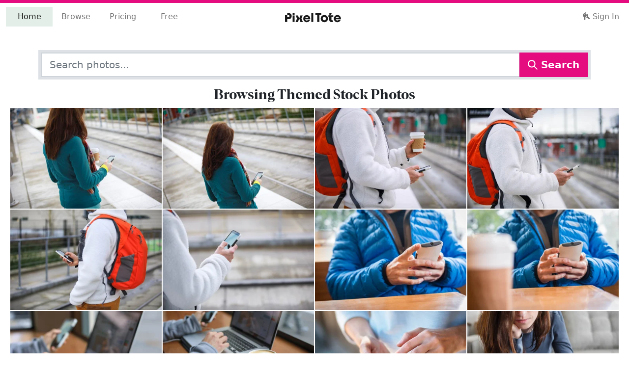

--- FILE ---
content_type: text/html; charset=utf-8
request_url: https://pixeltote.com/find/browsing
body_size: 38034
content:
<!DOCTYPE html><html lang="en" data-critters-container><head><meta charset="utf-8"><title>Browsing Stock Photos - PixelTote</title><base href="/"><meta name="viewport" content="width=device-width,initial-scale=1,shrink-to-fit=no"><meta http-equiv="X-UA-Compatible" content="IE=edge"><link rel="manifest" href="/manifest.webmanifest"><meta name="theme-color" content="#e40c7f"><meta name="description" content="Find premium browsing stock photos and editorial images at PixelTote. Download hand-curated browsing exclusive"><meta name="p:domain_verify" content="0f8551b56dbd4e56be880e5d4d0da34f"><meta property="fb:app_id" content="208983636327677"><link rel="apple-touch-icon" sizes="180x180" href="/assets/icons/apple-touch-icon.png"><link rel="icon" type="image/png" sizes="32x32" href="/assets/icons/favicon-32x32.png"><link rel="icon" type="image/png" sizes="16x16" href="/assets/icons/favicon-16x16.png"><link rel="mask-icon" href="/assets/icons/safari-pinned-tab.svg" color="#e40c7f"><link rel="shortcut icon" href="/assets/icons/favicon.ico"><meta name="msapplication-TileColor" content="#00aba9"><meta name="msapplication-config" content="/assets/icons/browserconfig.xml"><link rel="preconnect" href="https://cdn.pixeltote.com"><link rel="preconnect" href="https://www.googletagmanager.com"><link rel="preconnect" href="https://connect.facebook.net"><link rel="preconnect" href="https://js.braintreegateway.com"><link rel="preconnect" href="https://invitejs.trustpilot.com"><style>@keyframes blink{0%{opacity:.25}20%{opacity:1}100%{opacity:.25}}.loading.initial{text-align:center;font-size:3em}.loading span{animation-name:blink;animation-duration:1.4s;animation-iteration-count:infinite;animation-fill-mode:both}.loading span:nth-child(2){animation-delay:.2s}.loading span:nth-child(3){animation-delay:.4s}</style><script>!function(e,t,a,n,g){e[n]=e[n]||[],e[n].push({"gtm.start":(new Date).getTime(),event:"gtm.js"});var m=t.getElementsByTagName(a)[0],r=t.createElement(a);r.async=!0,r.src="https://www.googletagmanager.com/gtm.js?id=GTM-P6JNNX9",m.parentNode.insertBefore(r,m)}(window,document,"script","dataLayer")</script><script type="text/javascript" src="//widget.trustpilot.com/bootstrap/v5/tp.widget.bootstrap.min.js" async></script><script>!function(t,e,n,p,s){t.TrustpilotObject=s,t.tp=t.tp||function(){(t.tp.q=t.tp.q||[]).push(arguments)},a=e.createElement(n),a.async=1,a.src="https://invitejs.trustpilot.com/tp.min.js",a.type="text/java"+n,f=e.getElementsByTagName(n)[0],f.parentNode.insertBefore(a,f)}(window,document,"script",0,"tp"),tp("register","f1yFAtnHyoIsVCGc")</script><style>@charset "UTF-8";:root{--bs-blue:#0d6efd;--bs-indigo:#6610f2;--bs-purple:#6f42c1;--bs-pink:#d63384;--bs-red:#dc3545;--bs-orange:#fd7e14;--bs-yellow:#ffc107;--bs-green:#198754;--bs-teal:#20c997;--bs-cyan:#0dcaf0;--bs-black:#000000;--bs-white:#ffffff;--bs-gray:#6c757d;--bs-gray-dark:#343a40;--bs-gray-100:#f8f9fa;--bs-gray-200:#e9ecef;--bs-gray-300:#dee2e6;--bs-gray-400:#ced4da;--bs-gray-500:#adb5bd;--bs-gray-600:#6c757d;--bs-gray-700:#495057;--bs-gray-800:#343a40;--bs-gray-900:#212529;--bs-primary:#e40c7f;--bs-secondary:#25408f;--bs-success:#79af8e;--bs-info:#25408f;--bs-warning:#fff200;--bs-danger:#e40c7f;--bs-light:#f7f7f7;--bs-dark:#333333;--bs-tertiary:#b9d5c4;--bs-quaternary:#fff200;--bs-middle:#6c6c6c;--bs-primary-rgb:228, 12, 127;--bs-secondary-rgb:37, 64, 143;--bs-success-rgb:121, 175, 142;--bs-info-rgb:37, 64, 143;--bs-warning-rgb:255, 242, 0;--bs-danger-rgb:228, 12, 127;--bs-light-rgb:247, 247, 247;--bs-dark-rgb:51, 51, 51;--bs-tertiary-rgb:185, 213, 196;--bs-quaternary-rgb:255, 242, 0;--bs-middle-rgb:108, 108, 108;--bs-white-rgb:255, 255, 255;--bs-black-rgb:0, 0, 0;--bs-body-color-rgb:33, 37, 41;--bs-body-bg-rgb:255, 255, 255;--bs-font-sans-serif:system-ui, -apple-system, "Segoe UI", Roboto, "Helvetica Neue", "Noto Sans", "Liberation Sans", Arial, sans-serif, "Apple Color Emoji", "Segoe UI Emoji", "Segoe UI Symbol", "Noto Color Emoji";--bs-font-monospace:SFMono-Regular, Menlo, Monaco, Consolas, "Liberation Mono", "Courier New", monospace;--bs-gradient:linear-gradient(180deg, rgba(255, 255, 255, .15), rgba(255, 255, 255, 0));--bs-body-font-family:var(--bs-font-sans-serif);--bs-body-font-size:1rem;--bs-body-font-weight:400;--bs-body-line-height:1.5;--bs-body-color:#212529;--bs-body-bg:#ffffff;--bs-border-width:1.75px;--bs-border-style:solid;--bs-border-color:#dee2e6;--bs-border-color-translucent:rgba(0, 0, 0, .175);--bs-border-radius:.375rem;--bs-border-radius-sm:.25rem;--bs-border-radius-lg:.5rem;--bs-border-radius-xl:1rem;--bs-border-radius-2xl:2rem;--bs-border-radius-pill:50rem;--bs-link-color:#8d074e;--bs-link-hover-color:#71063e;--bs-code-color:#d63384;--bs-highlight-bg:#fff3cd}*,*:before,*:after{box-sizing:border-box}@media (prefers-reduced-motion: no-preference){:root{scroll-behavior:smooth}}body{margin:0;font-family:var(--bs-body-font-family);font-size:var(--bs-body-font-size);font-weight:var(--bs-body-font-weight);line-height:var(--bs-body-line-height);color:var(--bs-body-color);text-align:var(--bs-body-text-align);background-color:var(--bs-body-bg);-webkit-text-size-adjust:100%;-webkit-tap-highlight-color:rgba(0,0,0,0)}.h5,.h3,.h2,h1{margin-top:0;margin-bottom:.5rem;font-weight:500;line-height:1.2}h1{font-size:calc(1.3738rem + 1.4856vw)}@media (min-width: 1200px){h1{font-size:2.488rem}}.h2{font-size:calc(1.3324rem + .9888vw)}@media (min-width: 1200px){.h2{font-size:2.074rem}}.h3{font-size:calc(1.2978rem + .5736vw)}@media (min-width: 1200px){.h3{font-size:1.728rem}}.h5{font-size:1.2rem}p{margin-top:0;margin-bottom:1rem}ul{padding-left:2rem}ul{margin-top:0;margin-bottom:1rem}.small{font-size:.875em}a{color:var(--bs-link-color);text-decoration:none}a:hover{color:var(--bs-link-hover-color)}img,svg{vertical-align:middle}button{border-radius:0}button:focus:not(:focus-visible){outline:0}input,button{margin:0;font-family:inherit;font-size:inherit;line-height:inherit}button{text-transform:none}button,[type=button]{-webkit-appearance:button}button:not(:disabled),[type=button]:not(:disabled){cursor:pointer}iframe{border:0}.list-unstyled,.list-inline{padding-left:0;list-style:none}.list-inline-item{display:inline-block}.list-inline-item:not(:last-child){margin-right:.5rem}.img-fluid{max-width:100%;height:auto}.container,.container-fluid{--bs-gutter-x:1.5rem;--bs-gutter-y:0;width:100%;padding-right:calc(var(--bs-gutter-x) * .5);padding-left:calc(var(--bs-gutter-x) * .5);margin-right:auto;margin-left:auto}@media (min-width: 576px){.container{max-width:540px}}@media (min-width: 768px){.container{max-width:720px}}@media (min-width: 992px){.container{max-width:960px}}@media (min-width: 1200px){.container{max-width:1140px}}@media (min-width: 1400px){.container{max-width:1320px}}.row{--bs-gutter-x:1.5rem;--bs-gutter-y:0;display:flex;flex-wrap:wrap;margin-top:calc(-1 * var(--bs-gutter-y));margin-right:calc(-.5 * var(--bs-gutter-x));margin-left:calc(-.5 * var(--bs-gutter-x))}.row>*{flex-shrink:0;width:100%;max-width:100%;padding-right:calc(var(--bs-gutter-x) * .5);padding-left:calc(var(--bs-gutter-x) * .5);margin-top:var(--bs-gutter-y)}.col-12{flex:0 0 auto;width:100%}.gx-0{--bs-gutter-x:0}@media (min-width: 768px){.col-md-4{flex:0 0 auto;width:33.33333333%}.col-md-6{flex:0 0 auto;width:50%}.gx-md-3{--bs-gutter-x:1rem}}.form-control{display:block;width:100%;padding:.375rem .75rem;font-size:1rem;font-weight:400;line-height:1.5;color:#212529;background-color:#fff;background-clip:padding-box;border:1.75px solid #ced4da;-webkit-appearance:none;appearance:none;border-radius:0;transition:border-color .15s ease-in-out,box-shadow .15s ease-in-out}@media (prefers-reduced-motion: reduce){.form-control{transition:none}}.form-control:focus{color:#212529;background-color:#fff;border-color:#a4a8ab;outline:0;box-shadow:0 0 0 .25rem #495057bf}.form-control::-webkit-date-and-time-value{height:1.5em}.form-control::placeholder{color:#6c757d;opacity:1}.form-control:disabled{background-color:#e9ecef;opacity:1}.form-control::file-selector-button{padding:.375rem .75rem;margin:-.375rem -.75rem;margin-inline-end:.75rem;color:#212529;background-color:#e9ecef;pointer-events:none;border-color:inherit;border-style:solid;border-width:0;border-inline-end-width:1.75px;border-radius:0;transition:color .15s ease-in-out,background-color .15s ease-in-out,border-color .15s ease-in-out,box-shadow .15s ease-in-out}@media (prefers-reduced-motion: reduce){.form-control::file-selector-button{transition:none}}.form-control:hover:not(:disabled):not([readonly])::file-selector-button{background-color:#dde0e3}.form-control-lg{min-height:calc(1.5em + 1rem + 3.5px);padding:.5rem 1rem;font-size:1.25rem}.form-control-lg::file-selector-button{padding:.5rem 1rem;margin:-.5rem -1rem;margin-inline-end:1rem}.input-group{position:relative;display:flex;flex-wrap:wrap;align-items:stretch;width:100%}.input-group>.form-control{position:relative;flex:1 1 auto;width:1%;min-width:0}.input-group>.form-control:focus{z-index:5}.input-group .btn{position:relative;z-index:2}.input-group .btn:focus{z-index:5}.input-group>:not(:first-child):not(.dropdown-menu):not(.valid-tooltip):not(.valid-feedback):not(.invalid-tooltip):not(.invalid-feedback){margin-left:-1.75px}.btn{--bs-btn-padding-x:.75rem;--bs-btn-padding-y:.375rem;--bs-btn-font-family: ;--bs-btn-font-size:1rem;--bs-btn-font-weight:400;--bs-btn-line-height:1.5;--bs-btn-color:#212529;--bs-btn-bg:transparent;--bs-btn-border-width:1.75px;--bs-btn-border-color:transparent;--bs-btn-border-radius:.375rem;--bs-btn-hover-border-color:transparent;--bs-btn-box-shadow:inset 0 1px 0 rgba(255, 255, 255, .15), 0 1px 1px rgba(0, 0, 0, .075);--bs-btn-disabled-opacity:.65;--bs-btn-focus-box-shadow:0 0 0 .25rem rgba(var(--bs-btn-focus-shadow-rgb), .5);display:inline-block;padding:var(--bs-btn-padding-y) var(--bs-btn-padding-x);font-family:var(--bs-btn-font-family);font-size:var(--bs-btn-font-size);font-weight:var(--bs-btn-font-weight);line-height:var(--bs-btn-line-height);color:var(--bs-btn-color);text-align:center;vertical-align:middle;cursor:pointer;-webkit-user-select:none;user-select:none;border:var(--bs-btn-border-width) solid var(--bs-btn-border-color);background-color:var(--bs-btn-bg);transition:color .15s ease-in-out,background-color .15s ease-in-out,border-color .15s ease-in-out,box-shadow .15s ease-in-out}@media (prefers-reduced-motion: reduce){.btn{transition:none}}.btn:hover{color:var(--bs-btn-hover-color);background-color:var(--bs-btn-hover-bg);border-color:var(--bs-btn-hover-border-color)}.btn:focus-visible{color:var(--bs-btn-hover-color);background-color:var(--bs-btn-hover-bg);border-color:var(--bs-btn-hover-border-color);outline:0;box-shadow:var(--bs-btn-focus-box-shadow)}:not(.btn-check)+.btn:active,.btn:first-child:active{color:var(--bs-btn-active-color);background-color:var(--bs-btn-active-bg);border-color:var(--bs-btn-active-border-color)}:not(.btn-check)+.btn:active:focus-visible,.btn:first-child:active:focus-visible{box-shadow:var(--bs-btn-focus-box-shadow)}.btn:disabled{color:var(--bs-btn-disabled-color);pointer-events:none;background-color:var(--bs-btn-disabled-bg);border-color:var(--bs-btn-disabled-border-color);opacity:var(--bs-btn-disabled-opacity)}.btn-primary{--bs-btn-color:#ffffff;--bs-btn-bg:#e40c7f;--bs-btn-border-color:#e40c7f;--bs-btn-hover-color:#ffffff;--bs-btn-hover-bg:#c20a6c;--bs-btn-hover-border-color:#b60a66;--bs-btn-focus-shadow-rgb:232, 48, 146;--bs-btn-active-color:#ffffff;--bs-btn-active-bg:#b60a66;--bs-btn-active-border-color:#ab095f;--bs-btn-active-shadow:inset 0 3px 5px rgba(0, 0, 0, .125);--bs-btn-disabled-color:#ffffff;--bs-btn-disabled-bg:#e40c7f;--bs-btn-disabled-border-color:#e40c7f}.btn-light{--bs-btn-color:#000000;--bs-btn-bg:#f7f7f7;--bs-btn-border-color:#f7f7f7;--bs-btn-hover-color:#000000;--bs-btn-hover-bg:#d2d2d2;--bs-btn-hover-border-color:#c6c6c6;--bs-btn-focus-shadow-rgb:210, 210, 210;--bs-btn-active-color:#000000;--bs-btn-active-bg:#c6c6c6;--bs-btn-active-border-color:#b9b9b9;--bs-btn-active-shadow:inset 0 3px 5px rgba(0, 0, 0, .125);--bs-btn-disabled-color:#000000;--bs-btn-disabled-bg:#f7f7f7;--bs-btn-disabled-border-color:#f7f7f7}.btn-lg{--bs-btn-padding-y:.5rem;--bs-btn-padding-x:1rem;--bs-btn-font-size:1.25rem;--bs-btn-border-radius:.5rem}.collapse:not(.show){display:none}.nav-link{display:block;padding:var(--bs-nav-link-padding-y) var(--bs-nav-link-padding-x);font-size:var(--bs-nav-link-font-size);font-weight:var(--bs-nav-link-font-weight);color:var(--bs-nav-link-color);transition:color .15s ease-in-out,background-color .15s ease-in-out,border-color .15s ease-in-out}@media (prefers-reduced-motion: reduce){.nav-link{transition:none}}.nav-link:hover,.nav-link:focus{color:var(--bs-nav-link-hover-color)}.navbar{--bs-navbar-padding-x:0;--bs-navbar-padding-y:.5rem;--bs-navbar-color:rgba(0, 0, 0, .55);--bs-navbar-hover-color:rgba(0, 0, 0, .7);--bs-navbar-disabled-color:rgba(0, 0, 0, .3);--bs-navbar-active-color:rgba(0, 0, 0, .9);--bs-navbar-brand-padding-y:.3125rem;--bs-navbar-brand-margin-end:1rem;--bs-navbar-brand-font-size:1.25rem;--bs-navbar-brand-color:rgba(0, 0, 0, .9);--bs-navbar-brand-hover-color:rgba(0, 0, 0, .9);--bs-navbar-nav-link-padding-x:.5rem;--bs-navbar-toggler-padding-y:.25rem;--bs-navbar-toggler-padding-x:.75rem;--bs-navbar-toggler-font-size:1.25rem;--bs-navbar-toggler-icon-bg:url("data:image/svg+xml,%3csvg xmlns='http://www.w3.org/2000/svg' viewBox='0 0 30 30'%3e%3cpath stroke='rgba%280, 0, 0, 0.55%29' stroke-linecap='round' stroke-miterlimit='10' stroke-width='2' d='M4 7h22M4 15h22M4 23h22'/%3e%3c/svg%3e");--bs-navbar-toggler-border-color:rgba(0, 0, 0, .1);--bs-navbar-toggler-border-radius:.375rem;--bs-navbar-toggler-focus-width:.25rem;--bs-navbar-toggler-transition:box-shadow .15s ease-in-out;position:relative;display:flex;flex-wrap:wrap;align-items:center;justify-content:space-between;padding:var(--bs-navbar-padding-y) var(--bs-navbar-padding-x)}.navbar>.container-fluid{display:flex;flex-wrap:inherit;align-items:center;justify-content:space-between}.navbar-brand{padding-top:var(--bs-navbar-brand-padding-y);padding-bottom:var(--bs-navbar-brand-padding-y);margin-right:var(--bs-navbar-brand-margin-end);font-size:var(--bs-navbar-brand-font-size);color:var(--bs-navbar-brand-color);white-space:nowrap}.navbar-brand:hover,.navbar-brand:focus{color:var(--bs-navbar-brand-hover-color)}.navbar-nav{--bs-nav-link-padding-x:0;--bs-nav-link-padding-y:.5rem;--bs-nav-link-font-weight: ;--bs-nav-link-color:var(--bs-navbar-color);--bs-nav-link-hover-color:var(--bs-navbar-hover-color);--bs-nav-link-disabled-color:var(--bs-navbar-disabled-color);display:flex;flex-direction:column;padding-left:0;margin-bottom:0;list-style:none}.navbar-nav .nav-link.active{color:var(--bs-navbar-active-color)}.navbar-collapse{flex-basis:100%;flex-grow:1;align-items:center}.navbar-toggler{padding:var(--bs-navbar-toggler-padding-y) var(--bs-navbar-toggler-padding-x);font-size:var(--bs-navbar-toggler-font-size);line-height:1;color:var(--bs-navbar-color);background-color:transparent;border:var(--bs-border-width) solid var(--bs-navbar-toggler-border-color);transition:var(--bs-navbar-toggler-transition)}@media (prefers-reduced-motion: reduce){.navbar-toggler{transition:none}}.navbar-toggler:hover{text-decoration:none}.navbar-toggler:focus{text-decoration:none;outline:0;box-shadow:0 0 0 var(--bs-navbar-toggler-focus-width)}@media (min-width: 992px){.navbar-expand-lg{flex-wrap:nowrap;justify-content:flex-start}.navbar-expand-lg .navbar-nav{flex-direction:row}.navbar-expand-lg .navbar-nav .nav-link{padding-right:var(--bs-navbar-nav-link-padding-x);padding-left:var(--bs-navbar-nav-link-padding-x)}.navbar-expand-lg .navbar-collapse{display:flex!important;flex-basis:auto}.navbar-expand-lg .navbar-toggler{display:none}}.d-flex{display:flex!important}.shadow-lg{box-shadow:0 1rem 3rem #0000002d!important}.border{border:var(--bs-border-width) var(--bs-border-style) var(--bs-border-color)!important}.border-5{--bs-border-width:5px}.flex-wrap{flex-wrap:wrap!important}.justify-content-center{justify-content:center!important}.mx-4{margin-right:1.5rem!important;margin-left:1.5rem!important}.my-3{margin-top:1rem!important;margin-bottom:1rem!important}.my-5{margin-top:3rem!important;margin-bottom:3rem!important}.mt-3{margin-top:1rem!important}.mt-4{margin-top:1.5rem!important}.mt-5{margin-top:3rem!important}.me-auto{margin-right:auto!important}.mb-2{margin-bottom:.5rem!important}.mb-3{margin-bottom:1rem!important}.p-2{padding:.5rem!important}.p-3{padding:1rem!important}.py-5{padding-top:3rem!important;padding-bottom:3rem!important}.text-center{text-align:center!important}.text-dark{--bs-text-opacity:1;color:rgba(var(--bs-dark-rgb),var(--bs-text-opacity))!important}.bg-primary{--bs-bg-opacity:1;background-color:rgba(var(--bs-primary-rgb),var(--bs-bg-opacity))!important}.bg-light{--bs-bg-opacity:1;background-color:rgba(var(--bs-light-rgb),var(--bs-bg-opacity))!important}@media (min-width: 992px){.d-lg-none{display:none!important}.mb-lg-0{margin-bottom:0!important}.mb-lg-2{margin-bottom:.5rem!important}}h1{font-family:Para Supreme Normal,system-ui,-apple-system,Segoe UI,Roboto,Helvetica Neue,Arial,Noto Sans,Liberation Sans,sans-serif,"Apple Color Emoji","Segoe UI Emoji",Segoe UI Symbol,"Noto Color Emoji"}.btn{font-weight:700}.mat-ripple{overflow:hidden;position:relative}.mat-ripple:not(:empty){transform:translateZ(0)}@font-face{font-family:Para Supreme Normal;src:url(/assets/fonts/eot/ParaSupreme-BoldNormal.eot);src:url(/assets/fonts/eot/ParaSupreme-BoldNormal.eot?#iefix) format("embedded-opentype"),url(/assets/fonts/woff2/ParaSupreme-BoldNormal.woff2) format("woff2"),url(/assets/fonts/woff/ParaSupreme-BoldNormal.woff) format("woff");font-weight:600;font-style:normal;font-display:swap}html{overflow-y:scroll}svg.currentColor{fill:currentColor}.icon{display:inline-block;width:1em;height:1em;margin-top:-3px;stroke-width:0;stroke:currentColor;fill:currentColor}</style><link rel="stylesheet" href="styles.8ae946310e1a2123.css" media="print" onload="this.media='all'"><noscript><link rel="stylesheet" href="styles.8ae946310e1a2123.css"></noscript><style ng-app-id="pixeltote">.pxt-toaster-container[_ngcontent-pixeltote-c309629839]{position:fixed;top:10px;right:10px;z-index:1200}</style><style ng-app-id="pixeltote">.navbar-brand[_ngcontent-pixeltote-c1722212661]{padding-left:8px;margin-top:-5px;z-index:1000}@media (min-width: 992px){.navbar-brand[_ngcontent-pixeltote-c1722212661]{transform:translate(-50%);left:50%;position:absolute;padding-left:0;margin-top:0}}.navbar-toggler[_ngcontent-pixeltote-c1722212661]{width:3em;height:3em}.navbar-toggler[_ngcontent-pixeltote-c1722212661]   span[_ngcontent-pixeltote-c1722212661]{width:85%;height:2px;margin:0 auto;display:block;background:#333333;transition:all .25s cubic-bezier(.81,-.33,.345,1.375)}.navbar-toggler[_ngcontent-pixeltote-c1722212661]   span[_ngcontent-pixeltote-c1722212661]:first-of-type{transform:rotate(45deg) translate(2px,2px)}.navbar-toggler[_ngcontent-pixeltote-c1722212661]   span[_ngcontent-pixeltote-c1722212661]:nth-of-type(2){opacity:0}.navbar-toggler[_ngcontent-pixeltote-c1722212661]   span[_ngcontent-pixeltote-c1722212661]:last-of-type{transform:rotate(-45deg) translate(1px,-1px)}.navbar-toggler.collapsed[_ngcontent-pixeltote-c1722212661]   span[_ngcontent-pixeltote-c1722212661]{transform:none;opacity:1;margin:.25em auto}.with-indicator[_ngcontent-pixeltote-c1722212661]{position:relative;width:380px;z-index:0}.with-indicator[_ngcontent-pixeltote-c1722212661]   .nav-item[_ngcontent-pixeltote-c1722212661]{width:25%;text-align:center}.with-indicator[_ngcontent-pixeltote-c1722212661]   .nav-item[_ngcontent-pixeltote-c1722212661]:last-child:before, .with-indicator[_ngcontent-pixeltote-c1722212661]   .nav-item[_ngcontent-pixeltote-c1722212661]:last-child:after{content:"";display:block;position:absolute;pointer-events:none;transition:left .5s cubic-bezier(.4,0,0,1)}.with-indicator[_ngcontent-pixeltote-c1722212661]   .nav-item[_ngcontent-pixeltote-c1722212661]:last-child:before{content:""}.with-indicator[_ngcontent-pixeltote-c1722212661]   .nav-item[_ngcontent-pixeltote-c1722212661]:last-child:after{content:"";display:block;position:absolute;background:#e2eee7;top:0;bottom:0;left:-250px;width:25%;transition:left .5s cubic-bezier(.4,0,0,1);z-index:-1}.with-indicator[_ngcontent-pixeltote-c1722212661]   .nav-item[_ngcontent-pixeltote-c1722212661]:nth-child(1).active ~ .nav-item[_ngcontent-pixeltote-c1722212661]:last-child:after{left:0%}.with-indicator[_ngcontent-pixeltote-c1722212661]   .nav-item[_ngcontent-pixeltote-c1722212661]:nth-child(1).active ~ .nav-item[_ngcontent-pixeltote-c1722212661]:last-child:before{left:12.5%}.with-indicator[_ngcontent-pixeltote-c1722212661]   .nav-item[_ngcontent-pixeltote-c1722212661]:nth-child(2).active ~ .nav-item[_ngcontent-pixeltote-c1722212661]:last-child:after{left:25%}.with-indicator[_ngcontent-pixeltote-c1722212661]   .nav-item[_ngcontent-pixeltote-c1722212661]:nth-child(2).active ~ .nav-item[_ngcontent-pixeltote-c1722212661]:last-child:before{left:37.5%}.with-indicator[_ngcontent-pixeltote-c1722212661]   .nav-item[_ngcontent-pixeltote-c1722212661]:nth-child(3).active ~ .nav-item[_ngcontent-pixeltote-c1722212661]:last-child:after{left:50%}.with-indicator[_ngcontent-pixeltote-c1722212661]   .nav-item[_ngcontent-pixeltote-c1722212661]:nth-child(3).active ~ .nav-item[_ngcontent-pixeltote-c1722212661]:last-child:before{left:62.5%}.with-indicator[_ngcontent-pixeltote-c1722212661]   .nav-item[_ngcontent-pixeltote-c1722212661]:nth-child(1):hover ~ .nav-item[_ngcontent-pixeltote-c1722212661]:last-child:after{left:0%!important}.with-indicator[_ngcontent-pixeltote-c1722212661]   .nav-item[_ngcontent-pixeltote-c1722212661]:nth-child(1):hover ~ .nav-item[_ngcontent-pixeltote-c1722212661]:last-child:before{left:12.5%!important}.with-indicator[_ngcontent-pixeltote-c1722212661]   .nav-item[_ngcontent-pixeltote-c1722212661]:nth-child(2):hover ~ .nav-item[_ngcontent-pixeltote-c1722212661]:last-child:after{left:25%!important}.with-indicator[_ngcontent-pixeltote-c1722212661]   .nav-item[_ngcontent-pixeltote-c1722212661]:nth-child(2):hover ~ .nav-item[_ngcontent-pixeltote-c1722212661]:last-child:before{left:37.5%!important}.with-indicator[_ngcontent-pixeltote-c1722212661]   .nav-item[_ngcontent-pixeltote-c1722212661]:nth-child(3):hover ~ .nav-item[_ngcontent-pixeltote-c1722212661]:last-child:after{left:50%!important}.with-indicator[_ngcontent-pixeltote-c1722212661]   .nav-item[_ngcontent-pixeltote-c1722212661]:nth-child(3):hover ~ .nav-item[_ngcontent-pixeltote-c1722212661]:last-child:before{left:62.5%!important}.with-indicator[_ngcontent-pixeltote-c1722212661]   .nav-item[_ngcontent-pixeltote-c1722212661]:last-child:hover:before, .with-indicator[_ngcontent-pixeltote-c1722212661]   .nav-item[_ngcontent-pixeltote-c1722212661]:last-child.active:before{left:87.5%!important}.with-indicator[_ngcontent-pixeltote-c1722212661]   .nav-item[_ngcontent-pixeltote-c1722212661]:last-child:hover:after, .with-indicator[_ngcontent-pixeltote-c1722212661]   .nav-item[_ngcontent-pixeltote-c1722212661]:last-child.active:after{left:75%!important}.with-indicator.show-indicator[_ngcontent-pixeltote-c1722212661]   .nav-item[_ngcontent-pixeltote-c1722212661]:last-child:before, .with-indicator.show-indicator[_ngcontent-pixeltote-c1722212661]   .nav-item[_ngcontent-pixeltote-c1722212661]:last-child:after{content:"";display:block;position:absolute;pointer-events:none;transition:left .5s cubic-bezier(.4,0,0,1)}.with-indicator.show-indicator[_ngcontent-pixeltote-c1722212661]   .nav-item[_ngcontent-pixeltote-c1722212661]:last-child:before{content:""}.with-indicator.show-indicator[_ngcontent-pixeltote-c1722212661]   .nav-item[_ngcontent-pixeltote-c1722212661]:last-child:after{content:"";display:block;position:absolute;background:#e2eee7;top:0;bottom:0;left:0;width:25%;transition:left .5s cubic-bezier(.4,0,0,1);z-index:-1}.with-indicator.show-indicator[_ngcontent-pixeltote-c1722212661]   .nav-item[_ngcontent-pixeltote-c1722212661]:nth-child(1).active ~ .nav-item[_ngcontent-pixeltote-c1722212661]:last-child:after{left:0%}.with-indicator.show-indicator[_ngcontent-pixeltote-c1722212661]   .nav-item[_ngcontent-pixeltote-c1722212661]:nth-child(1).active ~ .nav-item[_ngcontent-pixeltote-c1722212661]:last-child:before{left:12.5%}.with-indicator.show-indicator[_ngcontent-pixeltote-c1722212661]   .nav-item[_ngcontent-pixeltote-c1722212661]:nth-child(2).active ~ .nav-item[_ngcontent-pixeltote-c1722212661]:last-child:after{left:25%}.with-indicator.show-indicator[_ngcontent-pixeltote-c1722212661]   .nav-item[_ngcontent-pixeltote-c1722212661]:nth-child(2).active ~ .nav-item[_ngcontent-pixeltote-c1722212661]:last-child:before{left:37.5%}.with-indicator.show-indicator[_ngcontent-pixeltote-c1722212661]   .nav-item[_ngcontent-pixeltote-c1722212661]:nth-child(3).active ~ .nav-item[_ngcontent-pixeltote-c1722212661]:last-child:after{left:50%}.with-indicator.show-indicator[_ngcontent-pixeltote-c1722212661]   .nav-item[_ngcontent-pixeltote-c1722212661]:nth-child(3).active ~ .nav-item[_ngcontent-pixeltote-c1722212661]:last-child:before{left:62.5%}.with-indicator.show-indicator[_ngcontent-pixeltote-c1722212661]   .nav-item[_ngcontent-pixeltote-c1722212661]:nth-child(1):hover ~ .nav-item[_ngcontent-pixeltote-c1722212661]:last-child:after{left:0%!important}.with-indicator.show-indicator[_ngcontent-pixeltote-c1722212661]   .nav-item[_ngcontent-pixeltote-c1722212661]:nth-child(1):hover ~ .nav-item[_ngcontent-pixeltote-c1722212661]:last-child:before{left:12.5%!important}.with-indicator.show-indicator[_ngcontent-pixeltote-c1722212661]   .nav-item[_ngcontent-pixeltote-c1722212661]:nth-child(2):hover ~ .nav-item[_ngcontent-pixeltote-c1722212661]:last-child:after{left:25%!important}.with-indicator.show-indicator[_ngcontent-pixeltote-c1722212661]   .nav-item[_ngcontent-pixeltote-c1722212661]:nth-child(2):hover ~ .nav-item[_ngcontent-pixeltote-c1722212661]:last-child:before{left:37.5%!important}.with-indicator.show-indicator[_ngcontent-pixeltote-c1722212661]   .nav-item[_ngcontent-pixeltote-c1722212661]:nth-child(3):hover ~ .nav-item[_ngcontent-pixeltote-c1722212661]:last-child:after{left:50%!important}.with-indicator.show-indicator[_ngcontent-pixeltote-c1722212661]   .nav-item[_ngcontent-pixeltote-c1722212661]:nth-child(3):hover ~ .nav-item[_ngcontent-pixeltote-c1722212661]:last-child:before{left:62.5%!important}.with-indicator.show-indicator[_ngcontent-pixeltote-c1722212661]   .nav-item[_ngcontent-pixeltote-c1722212661]:last-child:hover:before, .with-indicator.show-indicator[_ngcontent-pixeltote-c1722212661]   .nav-item[_ngcontent-pixeltote-c1722212661]:last-child.active:before{left:87.5%!important}.with-indicator.show-indicator[_ngcontent-pixeltote-c1722212661]   .nav-item[_ngcontent-pixeltote-c1722212661]:last-child:hover:after, .with-indicator.show-indicator[_ngcontent-pixeltote-c1722212661]   .nav-item[_ngcontent-pixeltote-c1722212661]:last-child.active:after{left:75%!important}</style><style ng-app-id="pixeltote">h5[_ngcontent-pixeltote-c4096752884]{margin-bottom:2em}li[_ngcontent-pixeltote-c4096752884]{margin-top:.5em;margin-bottom:1.5em}li[_ngcontent-pixeltote-c4096752884]   a[_ngcontent-pixeltote-c4096752884]{position:relative;text-decoration:none;color:#495057}li[_ngcontent-pixeltote-c4096752884]   a[_ngcontent-pixeltote-c4096752884]:before{content:"";position:absolute;display:block;background-color:#b9d5c4;width:100%;height:2px;bottom:-4px;left:0;transform:scaleX(0);transition:transform .25s cubic-bezier(.4,0,0,1)}li[_ngcontent-pixeltote-c4096752884]   a[_ngcontent-pixeltote-c4096752884]:hover:before{transform:scaleX(1)}.copyright[_ngcontent-pixeltote-c4096752884]   a[_ngcontent-pixeltote-c4096752884]{color:#212529}.debug[_ngcontent-pixeltote-c4096752884]{position:fixed;bottom:5em;left:50%;z-index:10000;transform:translate(-50%,-50%);background:#fcc0e0;padding:.5rem 1rem;border-radius:30px}</style><style ng-app-id="pixeltote">.pxt-sidebar[_ngcontent-pixeltote-c491977237]{min-width:240px;max-width:240px;height:100vh;position:fixed;top:0;left:0;z-index:9999;background-color:#e3eee7;opacity:.95}.pxt-sidebar[_ngcontent-pixeltote-c491977237]   a[_ngcontent-pixeltote-c491977237]{text-decoration:none}.pxt-sidebar[_ngcontent-pixeltote-c491977237]   li.divider[_ngcontent-pixeltote-c491977237]{border-bottom:1px solid #6c757d}</style><style ng-app-id="pixeltote">.loading-indicator[_ngcontent-pixeltote-c185034581]{height:6px}</style><link rel="canonical" href="https://pixeltote.com/find/browsing"><style ng-app-id="pixeltote">.pxt-masonry-sizer[_ngcontent-pixeltote-c3371057340]{width:100%!important}@media (min-width: 768px){.pxt-masonry-sizer[_ngcontent-pixeltote-c3371057340]{width:50%!important}}@media (min-width: 992px){.pxt-masonry-sizer[_ngcontent-pixeltote-c3371057340]{width:25%!important}}@media (min-width: 1200px){.pxt-masonry-sizer[_ngcontent-pixeltote-c3371057340]{width:25%!important}}@media (min-width: 1400px){.pxt-masonry-sizer[_ngcontent-pixeltote-c3371057340]{width:20%!important}}.pxt-masonry-item[_ngcontent-pixeltote-c3371057340]{width:100%;border:1px solid #ffffff}@media (min-width: 768px){.pxt-masonry-item[_ngcontent-pixeltote-c3371057340]{width:50%}}@media (min-width: 992px){.pxt-masonry-item[_ngcontent-pixeltote-c3371057340]{width:25%}}@media (min-width: 1200px){.pxt-masonry-item[_ngcontent-pixeltote-c3371057340]{width:25%}}@media (min-width: 1400px){.pxt-masonry-item[_ngcontent-pixeltote-c3371057340]{width:20%}}.pxt-masonry-item-placeholder[_ngcontent-pixeltote-c3371057340]{width:100%;border:1px solid #ffffff;float:left}@media (min-width: 768px){.pxt-masonry-item-placeholder[_ngcontent-pixeltote-c3371057340]{width:50%}}@media (min-width: 992px){.pxt-masonry-item-placeholder[_ngcontent-pixeltote-c3371057340]{width:25%}}@media (min-width: 1200px){.pxt-masonry-item-placeholder[_ngcontent-pixeltote-c3371057340]{width:25%}}@media (min-width: 1400px){.pxt-masonry-item-placeholder[_ngcontent-pixeltote-c3371057340]{width:20%}}</style><style ng-app-id="pixeltote">.page-count[_ngcontent-pixeltote-c1259019259]{display:inline-block;text-align:center;width:10em}</style><meta name="twitter:card" content="summary_large_image"><meta name="twitter:site" content="@pixeltote"><meta name="twitter:creator" content="@pixeltote"><meta name="twitter:title" content="Browsing Stock Photos - PixelTote"><meta name="twitter:description" content="Find premium browsing stock photos and editorial images at PixelTote. Download hand-curated browsing exclusive"><meta name="twitter:image" content="https://pixeltote.com/assets/icons/icon-512x512.png"><style ng-app-id="pixeltote">.pxt-mosaic-card-thumbnail-container[_ngcontent-pixeltote-c657729555]{overflow:hidden}.pxt-mosaic-card-thumbnail-container[_ngcontent-pixeltote-c657729555]   img[_ngcontent-pixeltote-c657729555]{transition:transform .35s ease-out}.pxt-mosaic-card-thumbnail-container[_ngcontent-pixeltote-c657729555]:hover   img[_ngcontent-pixeltote-c657729555]{transform:scale(1.05)}.pxt-mosaic-card-img[_ngcontent-pixeltote-c657729555]{width:100%}</style></head><body><!--nghm--><noscript><iframe src="https://www.googletagmanager.com/ns.html?id=GTM-P6JNNX9" height="0" width="0" style="display:none;visibility:hidden"></iframe></noscript><app-pxt _nghost-pixeltote-c448242368 ng-version="16.2.11" ngh="0" ng-server-context="ssr|httpcache,hydration"><div _ngcontent-pixeltote-c448242368 id="pxt-main-anchor nocontent"></div><pxt-main _ngcontent-pixeltote-c448242368 _nghost-pixeltote-c3121923381 ngh="0"><header _ngcontent-pixeltote-c3121923381><pxt-header _ngcontent-pixeltote-c3121923381 _nghost-pixeltote-c1331150283 ngh="0"><pxt-loading-indicator _ngcontent-pixeltote-c1331150283 _nghost-pixeltote-c185034581 ngh="0"><div _ngcontent-pixeltote-c185034581 class="container-fluid loading-indicator bg-primary"></div></pxt-loading-indicator></pxt-header><pxt-navbar _ngcontent-pixeltote-c3121923381 _nghost-pixeltote-c1722212661 ngh="1"><nav _ngcontent-pixeltote-c1722212661 class="navbar navbar-expand-lg navbar-light mb-lg-2"><div _ngcontent-pixeltote-c1722212661 class="container-fluid"><a _ngcontent-pixeltote-c1722212661 class="navbar-brand" href="/"><svg _ngcontent-pixeltote-c1722212661="" version="1.1" xmlns="http://www.w3.org/2000/svg" xmlns:xlink="http://www.w3.org/1999/xlink" viewBox="0 0 120 20" width="120" height="20" alt="PixelTote" title="PixelTote" class="currentColor"><g _ngcontent-pixeltote-c1722212661=""><path _ngcontent-pixeltote-c1722212661="" d="M5.9,0.7l-1.5,0v4h1.7c1.5,0,3.1,0.2,3.1,2.1c0,1.8-1.4,2.2-2.9,2.2H4.4V4.8H0v14h4.4v-5.7h2
			c2,0,3.7-0.2,5.3-1.6c1.3-1.1,1.9-3.1,1.9-4.7c0-1.9-0.7-3.6-2.1-4.8C10,0.8,7.8,0.7,5.9,0.7z M53.5,18.8h4.1V0.6h-4.1V18.8z
			 M15.5,4.1h4.1V0h-4.1V4.1z M15.5,18.8h4.1V5.5h-4.1V18.8z M35.9,5.6h-4.7l-2.3,6.2h-0.1l-2.3-6.2h-4.7l2.6,6.3l-3,7h4.9l2.5-6.8
			H29l2.5,6.8h4.9l-3-7L35.9,5.6z M44.2,4.8c-4,0-7.1,3.3-7.1,7.3c0,4,3.2,7.2,7.2,7.2c3.1,0,5.5-2,6.6-4.7h-4.2
			c-0.7,0.8-1.4,1.3-2.5,1.3c-1.6,0-2.9-0.9-3.2-2.6h10.2c0.1-0.4,0.1-0.7,0.1-1.1C51.4,8.1,48.3,4.8,44.2,4.8z M41.2,10.5
			c0.3-1.5,1.6-2.3,3.1-2.3s2.8,0.9,3.1,2.3H41.2z M106.5,4.6c-4,0-7.2,3.4-7.2,7.4c0,4,3.3,7.3,7.3,7.3c3.1,0,5.5-2,6.7-4.8h-4.2
			c-0.7,0.8-1.4,1.3-2.5,1.3c-1.6,0-3-1-3.2-2.6h10.3c0.1-0.4,0.1-0.7,0.1-1.1C113.8,8,110.7,4.6,106.5,4.6z M103.4,10.4
			c0.3-1.5,1.6-2.3,3.1-2.3c1.5,0,2.8,0.9,3.1,2.3H103.4z M73.7,0.5H61.8v3.7h3.6v14.5h4.7V4.2h3.6L73.7,0.5L73.7,0.5z M94.7,1.5v-1
			h-4.4v4.8h-2v3h1.7v6.2c0,2.9,1.9,4.5,4.9,4.5c1.1,0,2.2-0.2,3.1-0.7v-3.2c-0.5,0.3-1.1,0.4-1.7,0.4c-1.2,0-1.9-0.6-1.9-1.7V8.3
			h3.9v-3h-7.5C92.8,5.2,94.7,3.8,94.7,1.5z M80,4.6c-4.2,0-7.4,3.1-7.4,7.3s3.2,7.3,7.4,7.3s7.4-3.1,7.4-7.3
			C87.4,7.7,84.2,4.6,80,4.6z M80,15.4c-1.9,0-3.3-1.6-3.3-3.5s1.4-3.5,3.3-3.5c1.9,0,3.3,1.6,3.3,3.5S81.9,15.4,80,15.4z"/></g></svg></a><button _ngcontent-pixeltote-c1722212661 type="button" aria-controls="sidebar" aria-label="Toggle navigation" class="navbar-toggler collapsed"><span _ngcontent-pixeltote-c1722212661></span><span _ngcontent-pixeltote-c1722212661></span><span _ngcontent-pixeltote-c1722212661></span></button><section _ngcontent-pixeltote-c1722212661 class="collapse navbar-collapse"><ul _ngcontent-pixeltote-c1722212661 class="navbar-nav with-indicator me-auto mb-2 mb-lg-0"><li _ngcontent-pixeltote-c1722212661 class="nav-item active"><div _ngcontent-pixeltote-c1722212661 matripple class="mat-ripple"><a _ngcontent-pixeltote-c1722212661 routerlinkactive="active" class="nav-link active" href="/">Home</a></div></li><li _ngcontent-pixeltote-c1722212661 class="nav-item"><div _ngcontent-pixeltote-c1722212661 matripple class="mat-ripple"><a _ngcontent-pixeltote-c1722212661 routerlinkactive="active" class="nav-link" href="/stock">Browse</a></div></li><li _ngcontent-pixeltote-c1722212661 class="nav-item"><div _ngcontent-pixeltote-c1722212661 matripple class="mat-ripple"><a _ngcontent-pixeltote-c1722212661 routerlinkactive="active" class="nav-link" href="/pricing">Pricing</a></div></li><li _ngcontent-pixeltote-c1722212661 class="nav-item"><div _ngcontent-pixeltote-c1722212661 matripple class="mat-ripple"><a _ngcontent-pixeltote-c1722212661 routerlinkactive="active" class="nav-link" href="/stock?cq=freeOffer*free#init">Free</a></div></li></ul><ul _ngcontent-pixeltote-c1722212661 class="navbar-nav"><li _ngcontent-pixeltote-c1722212661 class="nav-item"><div _ngcontent-pixeltote-c1722212661 matripple class="mat-ripple"><a _ngcontent-pixeltote-c1722212661 routerlinkactive="active" class="nav-link" href="/login"><svg _ngcontent-pixeltote-c1722212661="" class="icon"><use _ngcontent-pixeltote-c1722212661="" xlink:href="#icon-streamline-icon-login-keys24x24"/></svg> Sign In</a></div></li><!----><!----></ul></section></div></nav></pxt-navbar></header><main _ngcontent-pixeltote-c3121923381><pxt-content _ngcontent-pixeltote-c3121923381 _nghost-pixeltote-c1838648481 ngh="8"><div _ngcontent-pixeltote-c1838648481 id="pxt-content-anchor nocontent"></div><router-outlet _ngcontent-pixeltote-c1838648481></router-outlet><pxt-asset-tag _nghost-pixeltote-c604861821 ngh="7"><div _ngcontent-pixeltote-c604861821 class="container-fluid"><div _ngcontent-pixeltote-c604861821 class="row mt-4"><div _ngcontent-pixeltote-c604861821 class="col-12"><router-outlet _ngcontent-pixeltote-c604861821></router-outlet><pxt-asset-list-tag _nghost-pixeltote-c1267684261 ngh="6"><article _ngcontent-pixeltote-c1267684261 class="container my-3 gx-0 gx-md-3"><pxt-searchbox _ngcontent-pixeltote-c1267684261 _nghost-pixeltote-c319392603 ngh="2"><form _ngcontent-pixeltote-c319392603 novalidate class="border border-5"><div _ngcontent-pixeltote-c319392603 class="input-group"><input _ngcontent-pixeltote-c319392603 type="text" id="searchInput" name="searchInput" inputmode="search" placeholder="Search photos..." class="form-control form-control-lg" value><button _ngcontent-pixeltote-c319392603 type="button" aria-label="Search" matripple class="mat-ripple btn btn-lg btn-primary"><svg _ngcontent-pixeltote-c319392603="" class="icon"><use _ngcontent-pixeltote-c319392603="" xlink:href="#icon-streamline-icon-search-alternate24x24"/></svg> Search </button></div></form><!----></pxt-searchbox></article><div _ngcontent-pixeltote-c1267684261 class="container-fluid gx-0 gx-md-3"><div _ngcontent-pixeltote-c1267684261 class="row mt-3"><div _ngcontent-pixeltote-c1267684261 class="col-12"><div _ngcontent-pixeltote-c1267684261 class="row"><h1 _ngcontent-pixeltote-c1267684261 class="h3 text-center">Browsing Themed Stock Photos</h1><!----><!----><!----><div _ngcontent-pixeltote-c1267684261 class="col-12 mb-3"><pxt-mosaic-gallery _ngcontent-pixeltote-c1267684261 _nghost-pixeltote-c3371057340 ngh="4"><div _ngcontent-pixeltote-c3371057340 class="pxt-mosaic-container"><div _ngcontent-pixeltote-c3371057340 class="d-flex flex-wrap"><div _ngcontent-pixeltote-c3371057340 class="pxt-masonry-item"><pxt-mosaic-card _ngcontent-pixeltote-c3371057340 _nghost-pixeltote-c657729555 ngh="3"><article _ngcontent-pixeltote-c657729555 class="pxt-mosaic-card"><div _ngcontent-pixeltote-c657729555 matripple class="mat-ripple pxt-mosaic-card-thumbnail-container"><a _ngcontent-pixeltote-c657729555 href="/stock/detailed-view-of-a-woman-looking-at-her-phone-while-waiting-for-a-train-to-arrive-default-stock-photo"><img _ngcontent-pixeltote-c657729555 width="300" height="200" class="pxt-mosaic-card-img img-fluid" alt="Detailed View of a Woman Looking at Her Phone While Waiting for a Train to Arrive" title="Detailed View of a Woman Looking at Her Phone While Waiting for a Train to Arrive" loading="lazy" fetchpriority="auto" ng-img="true" src="https://cdn.pixeltote.com/cdn-cgi/image/format=auto/marketing/assets/thumbs/c/f/cf7b91a9-62a6-4ee9-925e-36be47e30048/th-ls-lg-detailed-view-of-a-woman-looking-at-her-phone-while-waiting-for-a-train-to-arrive-default-stock-photo.jpg" srcset="https://cdn.pixeltote.com/cdn-cgi/image/format=auto,width=16/marketing/assets/thumbs/c/f/cf7b91a9-62a6-4ee9-925e-36be47e30048/th-ls-lg-detailed-view-of-a-woman-looking-at-her-phone-while-waiting-for-a-train-to-arrive-default-stock-photo.jpg 16w, https://cdn.pixeltote.com/cdn-cgi/image/format=auto,width=32/marketing/assets/thumbs/c/f/cf7b91a9-62a6-4ee9-925e-36be47e30048/th-ls-lg-detailed-view-of-a-woman-looking-at-her-phone-while-waiting-for-a-train-to-arrive-default-stock-photo.jpg 32w, https://cdn.pixeltote.com/cdn-cgi/image/format=auto,width=48/marketing/assets/thumbs/c/f/cf7b91a9-62a6-4ee9-925e-36be47e30048/th-ls-lg-detailed-view-of-a-woman-looking-at-her-phone-while-waiting-for-a-train-to-arrive-default-stock-photo.jpg 48w, https://cdn.pixeltote.com/cdn-cgi/image/format=auto,width=64/marketing/assets/thumbs/c/f/cf7b91a9-62a6-4ee9-925e-36be47e30048/th-ls-lg-detailed-view-of-a-woman-looking-at-her-phone-while-waiting-for-a-train-to-arrive-default-stock-photo.jpg 64w, https://cdn.pixeltote.com/cdn-cgi/image/format=auto,width=96/marketing/assets/thumbs/c/f/cf7b91a9-62a6-4ee9-925e-36be47e30048/th-ls-lg-detailed-view-of-a-woman-looking-at-her-phone-while-waiting-for-a-train-to-arrive-default-stock-photo.jpg 96w, https://cdn.pixeltote.com/cdn-cgi/image/format=auto,width=128/marketing/assets/thumbs/c/f/cf7b91a9-62a6-4ee9-925e-36be47e30048/th-ls-lg-detailed-view-of-a-woman-looking-at-her-phone-while-waiting-for-a-train-to-arrive-default-stock-photo.jpg 128w, https://cdn.pixeltote.com/cdn-cgi/image/format=auto,width=256/marketing/assets/thumbs/c/f/cf7b91a9-62a6-4ee9-925e-36be47e30048/th-ls-lg-detailed-view-of-a-woman-looking-at-her-phone-while-waiting-for-a-train-to-arrive-default-stock-photo.jpg 256w, https://cdn.pixeltote.com/cdn-cgi/image/format=auto,width=384/marketing/assets/thumbs/c/f/cf7b91a9-62a6-4ee9-925e-36be47e30048/th-ls-lg-detailed-view-of-a-woman-looking-at-her-phone-while-waiting-for-a-train-to-arrive-default-stock-photo.jpg 384w, https://cdn.pixeltote.com/cdn-cgi/image/format=auto,width=640/marketing/assets/thumbs/c/f/cf7b91a9-62a6-4ee9-925e-36be47e30048/th-ls-lg-detailed-view-of-a-woman-looking-at-her-phone-while-waiting-for-a-train-to-arrive-default-stock-photo.jpg 640w, https://cdn.pixeltote.com/cdn-cgi/image/format=auto,width=750/marketing/assets/thumbs/c/f/cf7b91a9-62a6-4ee9-925e-36be47e30048/th-ls-lg-detailed-view-of-a-woman-looking-at-her-phone-while-waiting-for-a-train-to-arrive-default-stock-photo.jpg 750w, https://cdn.pixeltote.com/cdn-cgi/image/format=auto,width=828/marketing/assets/thumbs/c/f/cf7b91a9-62a6-4ee9-925e-36be47e30048/th-ls-lg-detailed-view-of-a-woman-looking-at-her-phone-while-waiting-for-a-train-to-arrive-default-stock-photo.jpg 828w, https://cdn.pixeltote.com/cdn-cgi/image/format=auto,width=1080/marketing/assets/thumbs/c/f/cf7b91a9-62a6-4ee9-925e-36be47e30048/th-ls-lg-detailed-view-of-a-woman-looking-at-her-phone-while-waiting-for-a-train-to-arrive-default-stock-photo.jpg 1080w, https://cdn.pixeltote.com/cdn-cgi/image/format=auto,width=1200/marketing/assets/thumbs/c/f/cf7b91a9-62a6-4ee9-925e-36be47e30048/th-ls-lg-detailed-view-of-a-woman-looking-at-her-phone-while-waiting-for-a-train-to-arrive-default-stock-photo.jpg 1200w, https://cdn.pixeltote.com/cdn-cgi/image/format=auto,width=1920/marketing/assets/thumbs/c/f/cf7b91a9-62a6-4ee9-925e-36be47e30048/th-ls-lg-detailed-view-of-a-woman-looking-at-her-phone-while-waiting-for-a-train-to-arrive-default-stock-photo.jpg 1920w, https://cdn.pixeltote.com/cdn-cgi/image/format=auto,width=2048/marketing/assets/thumbs/c/f/cf7b91a9-62a6-4ee9-925e-36be47e30048/th-ls-lg-detailed-view-of-a-woman-looking-at-her-phone-while-waiting-for-a-train-to-arrive-default-stock-photo.jpg 2048w, https://cdn.pixeltote.com/cdn-cgi/image/format=auto,width=3840/marketing/assets/thumbs/c/f/cf7b91a9-62a6-4ee9-925e-36be47e30048/th-ls-lg-detailed-view-of-a-woman-looking-at-her-phone-while-waiting-for-a-train-to-arrive-default-stock-photo.jpg 3840w" sizes="(min-width: 1800px) 20vw, (min-width: 1400px) and (max-width: 1799px) 25vw, (min-width: 992px) and (max-width: 1399px) 25vw, (min-width: 768px) and (max-width: 991px) 50vw, (min-width: 576px) and (max-width: 767px) 100vw, 100vw"></a></div></article><!----><!----><!----></pxt-mosaic-card></div><div _ngcontent-pixeltote-c3371057340 class="pxt-masonry-item"><pxt-mosaic-card _ngcontent-pixeltote-c3371057340 _nghost-pixeltote-c657729555 ngh="3"><article _ngcontent-pixeltote-c657729555 class="pxt-mosaic-card"><div _ngcontent-pixeltote-c657729555 matripple class="mat-ripple pxt-mosaic-card-thumbnail-container"><a _ngcontent-pixeltote-c657729555 href="/stock/high-angle-view-of-a-woman-standing-on-a-platform-checking-her-phone-default-stock-photo"><img _ngcontent-pixeltote-c657729555 width="300" height="200" class="pxt-mosaic-card-img img-fluid" alt="High-Angle View of a Woman Standing on a Platform Checking Her Phone" title="High-Angle View of a Woman Standing on a Platform Checking Her Phone" loading="lazy" fetchpriority="auto" ng-img="true" src="https://cdn.pixeltote.com/cdn-cgi/image/format=auto/marketing/assets/thumbs/8/7/87b45960-73f3-4a37-9f8e-daf85c62841b/th-ls-lg-high-angle-view-of-a-woman-standing-on-a-platform-checking-her-phone-default-stock-photo.jpg" srcset="https://cdn.pixeltote.com/cdn-cgi/image/format=auto,width=16/marketing/assets/thumbs/8/7/87b45960-73f3-4a37-9f8e-daf85c62841b/th-ls-lg-high-angle-view-of-a-woman-standing-on-a-platform-checking-her-phone-default-stock-photo.jpg 16w, https://cdn.pixeltote.com/cdn-cgi/image/format=auto,width=32/marketing/assets/thumbs/8/7/87b45960-73f3-4a37-9f8e-daf85c62841b/th-ls-lg-high-angle-view-of-a-woman-standing-on-a-platform-checking-her-phone-default-stock-photo.jpg 32w, https://cdn.pixeltote.com/cdn-cgi/image/format=auto,width=48/marketing/assets/thumbs/8/7/87b45960-73f3-4a37-9f8e-daf85c62841b/th-ls-lg-high-angle-view-of-a-woman-standing-on-a-platform-checking-her-phone-default-stock-photo.jpg 48w, https://cdn.pixeltote.com/cdn-cgi/image/format=auto,width=64/marketing/assets/thumbs/8/7/87b45960-73f3-4a37-9f8e-daf85c62841b/th-ls-lg-high-angle-view-of-a-woman-standing-on-a-platform-checking-her-phone-default-stock-photo.jpg 64w, https://cdn.pixeltote.com/cdn-cgi/image/format=auto,width=96/marketing/assets/thumbs/8/7/87b45960-73f3-4a37-9f8e-daf85c62841b/th-ls-lg-high-angle-view-of-a-woman-standing-on-a-platform-checking-her-phone-default-stock-photo.jpg 96w, https://cdn.pixeltote.com/cdn-cgi/image/format=auto,width=128/marketing/assets/thumbs/8/7/87b45960-73f3-4a37-9f8e-daf85c62841b/th-ls-lg-high-angle-view-of-a-woman-standing-on-a-platform-checking-her-phone-default-stock-photo.jpg 128w, https://cdn.pixeltote.com/cdn-cgi/image/format=auto,width=256/marketing/assets/thumbs/8/7/87b45960-73f3-4a37-9f8e-daf85c62841b/th-ls-lg-high-angle-view-of-a-woman-standing-on-a-platform-checking-her-phone-default-stock-photo.jpg 256w, https://cdn.pixeltote.com/cdn-cgi/image/format=auto,width=384/marketing/assets/thumbs/8/7/87b45960-73f3-4a37-9f8e-daf85c62841b/th-ls-lg-high-angle-view-of-a-woman-standing-on-a-platform-checking-her-phone-default-stock-photo.jpg 384w, https://cdn.pixeltote.com/cdn-cgi/image/format=auto,width=640/marketing/assets/thumbs/8/7/87b45960-73f3-4a37-9f8e-daf85c62841b/th-ls-lg-high-angle-view-of-a-woman-standing-on-a-platform-checking-her-phone-default-stock-photo.jpg 640w, https://cdn.pixeltote.com/cdn-cgi/image/format=auto,width=750/marketing/assets/thumbs/8/7/87b45960-73f3-4a37-9f8e-daf85c62841b/th-ls-lg-high-angle-view-of-a-woman-standing-on-a-platform-checking-her-phone-default-stock-photo.jpg 750w, https://cdn.pixeltote.com/cdn-cgi/image/format=auto,width=828/marketing/assets/thumbs/8/7/87b45960-73f3-4a37-9f8e-daf85c62841b/th-ls-lg-high-angle-view-of-a-woman-standing-on-a-platform-checking-her-phone-default-stock-photo.jpg 828w, https://cdn.pixeltote.com/cdn-cgi/image/format=auto,width=1080/marketing/assets/thumbs/8/7/87b45960-73f3-4a37-9f8e-daf85c62841b/th-ls-lg-high-angle-view-of-a-woman-standing-on-a-platform-checking-her-phone-default-stock-photo.jpg 1080w, https://cdn.pixeltote.com/cdn-cgi/image/format=auto,width=1200/marketing/assets/thumbs/8/7/87b45960-73f3-4a37-9f8e-daf85c62841b/th-ls-lg-high-angle-view-of-a-woman-standing-on-a-platform-checking-her-phone-default-stock-photo.jpg 1200w, https://cdn.pixeltote.com/cdn-cgi/image/format=auto,width=1920/marketing/assets/thumbs/8/7/87b45960-73f3-4a37-9f8e-daf85c62841b/th-ls-lg-high-angle-view-of-a-woman-standing-on-a-platform-checking-her-phone-default-stock-photo.jpg 1920w, https://cdn.pixeltote.com/cdn-cgi/image/format=auto,width=2048/marketing/assets/thumbs/8/7/87b45960-73f3-4a37-9f8e-daf85c62841b/th-ls-lg-high-angle-view-of-a-woman-standing-on-a-platform-checking-her-phone-default-stock-photo.jpg 2048w, https://cdn.pixeltote.com/cdn-cgi/image/format=auto,width=3840/marketing/assets/thumbs/8/7/87b45960-73f3-4a37-9f8e-daf85c62841b/th-ls-lg-high-angle-view-of-a-woman-standing-on-a-platform-checking-her-phone-default-stock-photo.jpg 3840w" sizes="(min-width: 1800px) 20vw, (min-width: 1400px) and (max-width: 1799px) 25vw, (min-width: 992px) and (max-width: 1399px) 25vw, (min-width: 768px) and (max-width: 991px) 50vw, (min-width: 576px) and (max-width: 767px) 100vw, 100vw"></a></div></article><!----><!----><!----></pxt-mosaic-card></div><div _ngcontent-pixeltote-c3371057340 class="pxt-masonry-item"><pxt-mosaic-card _ngcontent-pixeltote-c3371057340 _nghost-pixeltote-c657729555 ngh="3"><article _ngcontent-pixeltote-c657729555 class="pxt-mosaic-card"><div _ngcontent-pixeltote-c657729555 matripple class="mat-ripple pxt-mosaic-card-thumbnail-container"><a _ngcontent-pixeltote-c657729555 href="/stock/man-holding-a-cup-of-coffee-looking-at-his-phone-at-a-public-transport-platform-default-stock-photo"><img _ngcontent-pixeltote-c657729555 width="300" height="200" class="pxt-mosaic-card-img img-fluid" alt="Man Holding a Cup of Coffee Looking at His Phone at a Public Transport Platform" title="Man Holding a Cup of Coffee Looking at His Phone at a Public Transport Platform" loading="lazy" fetchpriority="auto" ng-img="true" src="https://cdn.pixeltote.com/cdn-cgi/image/format=auto/marketing/assets/thumbs/e/4/e4e9f2a1-cc3b-40b2-8c42-a05ebf0dae82/th-ls-lg-man-holding-a-cup-of-coffee-looking-at-his-phone-at-a-public-transport-platform-default-stock-photo.jpg" srcset="https://cdn.pixeltote.com/cdn-cgi/image/format=auto,width=16/marketing/assets/thumbs/e/4/e4e9f2a1-cc3b-40b2-8c42-a05ebf0dae82/th-ls-lg-man-holding-a-cup-of-coffee-looking-at-his-phone-at-a-public-transport-platform-default-stock-photo.jpg 16w, https://cdn.pixeltote.com/cdn-cgi/image/format=auto,width=32/marketing/assets/thumbs/e/4/e4e9f2a1-cc3b-40b2-8c42-a05ebf0dae82/th-ls-lg-man-holding-a-cup-of-coffee-looking-at-his-phone-at-a-public-transport-platform-default-stock-photo.jpg 32w, https://cdn.pixeltote.com/cdn-cgi/image/format=auto,width=48/marketing/assets/thumbs/e/4/e4e9f2a1-cc3b-40b2-8c42-a05ebf0dae82/th-ls-lg-man-holding-a-cup-of-coffee-looking-at-his-phone-at-a-public-transport-platform-default-stock-photo.jpg 48w, https://cdn.pixeltote.com/cdn-cgi/image/format=auto,width=64/marketing/assets/thumbs/e/4/e4e9f2a1-cc3b-40b2-8c42-a05ebf0dae82/th-ls-lg-man-holding-a-cup-of-coffee-looking-at-his-phone-at-a-public-transport-platform-default-stock-photo.jpg 64w, https://cdn.pixeltote.com/cdn-cgi/image/format=auto,width=96/marketing/assets/thumbs/e/4/e4e9f2a1-cc3b-40b2-8c42-a05ebf0dae82/th-ls-lg-man-holding-a-cup-of-coffee-looking-at-his-phone-at-a-public-transport-platform-default-stock-photo.jpg 96w, https://cdn.pixeltote.com/cdn-cgi/image/format=auto,width=128/marketing/assets/thumbs/e/4/e4e9f2a1-cc3b-40b2-8c42-a05ebf0dae82/th-ls-lg-man-holding-a-cup-of-coffee-looking-at-his-phone-at-a-public-transport-platform-default-stock-photo.jpg 128w, https://cdn.pixeltote.com/cdn-cgi/image/format=auto,width=256/marketing/assets/thumbs/e/4/e4e9f2a1-cc3b-40b2-8c42-a05ebf0dae82/th-ls-lg-man-holding-a-cup-of-coffee-looking-at-his-phone-at-a-public-transport-platform-default-stock-photo.jpg 256w, https://cdn.pixeltote.com/cdn-cgi/image/format=auto,width=384/marketing/assets/thumbs/e/4/e4e9f2a1-cc3b-40b2-8c42-a05ebf0dae82/th-ls-lg-man-holding-a-cup-of-coffee-looking-at-his-phone-at-a-public-transport-platform-default-stock-photo.jpg 384w, https://cdn.pixeltote.com/cdn-cgi/image/format=auto,width=640/marketing/assets/thumbs/e/4/e4e9f2a1-cc3b-40b2-8c42-a05ebf0dae82/th-ls-lg-man-holding-a-cup-of-coffee-looking-at-his-phone-at-a-public-transport-platform-default-stock-photo.jpg 640w, https://cdn.pixeltote.com/cdn-cgi/image/format=auto,width=750/marketing/assets/thumbs/e/4/e4e9f2a1-cc3b-40b2-8c42-a05ebf0dae82/th-ls-lg-man-holding-a-cup-of-coffee-looking-at-his-phone-at-a-public-transport-platform-default-stock-photo.jpg 750w, https://cdn.pixeltote.com/cdn-cgi/image/format=auto,width=828/marketing/assets/thumbs/e/4/e4e9f2a1-cc3b-40b2-8c42-a05ebf0dae82/th-ls-lg-man-holding-a-cup-of-coffee-looking-at-his-phone-at-a-public-transport-platform-default-stock-photo.jpg 828w, https://cdn.pixeltote.com/cdn-cgi/image/format=auto,width=1080/marketing/assets/thumbs/e/4/e4e9f2a1-cc3b-40b2-8c42-a05ebf0dae82/th-ls-lg-man-holding-a-cup-of-coffee-looking-at-his-phone-at-a-public-transport-platform-default-stock-photo.jpg 1080w, https://cdn.pixeltote.com/cdn-cgi/image/format=auto,width=1200/marketing/assets/thumbs/e/4/e4e9f2a1-cc3b-40b2-8c42-a05ebf0dae82/th-ls-lg-man-holding-a-cup-of-coffee-looking-at-his-phone-at-a-public-transport-platform-default-stock-photo.jpg 1200w, https://cdn.pixeltote.com/cdn-cgi/image/format=auto,width=1920/marketing/assets/thumbs/e/4/e4e9f2a1-cc3b-40b2-8c42-a05ebf0dae82/th-ls-lg-man-holding-a-cup-of-coffee-looking-at-his-phone-at-a-public-transport-platform-default-stock-photo.jpg 1920w, https://cdn.pixeltote.com/cdn-cgi/image/format=auto,width=2048/marketing/assets/thumbs/e/4/e4e9f2a1-cc3b-40b2-8c42-a05ebf0dae82/th-ls-lg-man-holding-a-cup-of-coffee-looking-at-his-phone-at-a-public-transport-platform-default-stock-photo.jpg 2048w, https://cdn.pixeltote.com/cdn-cgi/image/format=auto,width=3840/marketing/assets/thumbs/e/4/e4e9f2a1-cc3b-40b2-8c42-a05ebf0dae82/th-ls-lg-man-holding-a-cup-of-coffee-looking-at-his-phone-at-a-public-transport-platform-default-stock-photo.jpg 3840w" sizes="(min-width: 1800px) 20vw, (min-width: 1400px) and (max-width: 1799px) 25vw, (min-width: 992px) and (max-width: 1399px) 25vw, (min-width: 768px) and (max-width: 991px) 50vw, (min-width: 576px) and (max-width: 767px) 100vw, 100vw"></a></div></article><!----><!----><!----></pxt-mosaic-card></div><div _ngcontent-pixeltote-c3371057340 class="pxt-masonry-item"><pxt-mosaic-card _ngcontent-pixeltote-c3371057340 _nghost-pixeltote-c657729555 ngh="3"><article _ngcontent-pixeltote-c657729555 class="pxt-mosaic-card"><div _ngcontent-pixeltote-c657729555 matripple class="mat-ripple pxt-mosaic-card-thumbnail-container"><a _ngcontent-pixeltote-c657729555 href="/stock/side-view-of-a-man-standing-on-a-train-platform-and-checking-his-phone-default-stock-photo"><img _ngcontent-pixeltote-c657729555 width="300" height="200" class="pxt-mosaic-card-img img-fluid" alt="Side-View of a Man Standing on a Train Platform and Checking His Phone" title="Side-View of a Man Standing on a Train Platform and Checking His Phone" loading="lazy" fetchpriority="auto" ng-img="true" src="https://cdn.pixeltote.com/cdn-cgi/image/format=auto/marketing/assets/thumbs/d/e/de4148b5-bf94-4c73-afd3-3dc3e25c43b4/th-ls-lg-side-view-of-a-man-standing-on-a-train-platform-and-checking-his-phone-default-stock-photo.jpg" srcset="https://cdn.pixeltote.com/cdn-cgi/image/format=auto,width=16/marketing/assets/thumbs/d/e/de4148b5-bf94-4c73-afd3-3dc3e25c43b4/th-ls-lg-side-view-of-a-man-standing-on-a-train-platform-and-checking-his-phone-default-stock-photo.jpg 16w, https://cdn.pixeltote.com/cdn-cgi/image/format=auto,width=32/marketing/assets/thumbs/d/e/de4148b5-bf94-4c73-afd3-3dc3e25c43b4/th-ls-lg-side-view-of-a-man-standing-on-a-train-platform-and-checking-his-phone-default-stock-photo.jpg 32w, https://cdn.pixeltote.com/cdn-cgi/image/format=auto,width=48/marketing/assets/thumbs/d/e/de4148b5-bf94-4c73-afd3-3dc3e25c43b4/th-ls-lg-side-view-of-a-man-standing-on-a-train-platform-and-checking-his-phone-default-stock-photo.jpg 48w, https://cdn.pixeltote.com/cdn-cgi/image/format=auto,width=64/marketing/assets/thumbs/d/e/de4148b5-bf94-4c73-afd3-3dc3e25c43b4/th-ls-lg-side-view-of-a-man-standing-on-a-train-platform-and-checking-his-phone-default-stock-photo.jpg 64w, https://cdn.pixeltote.com/cdn-cgi/image/format=auto,width=96/marketing/assets/thumbs/d/e/de4148b5-bf94-4c73-afd3-3dc3e25c43b4/th-ls-lg-side-view-of-a-man-standing-on-a-train-platform-and-checking-his-phone-default-stock-photo.jpg 96w, https://cdn.pixeltote.com/cdn-cgi/image/format=auto,width=128/marketing/assets/thumbs/d/e/de4148b5-bf94-4c73-afd3-3dc3e25c43b4/th-ls-lg-side-view-of-a-man-standing-on-a-train-platform-and-checking-his-phone-default-stock-photo.jpg 128w, https://cdn.pixeltote.com/cdn-cgi/image/format=auto,width=256/marketing/assets/thumbs/d/e/de4148b5-bf94-4c73-afd3-3dc3e25c43b4/th-ls-lg-side-view-of-a-man-standing-on-a-train-platform-and-checking-his-phone-default-stock-photo.jpg 256w, https://cdn.pixeltote.com/cdn-cgi/image/format=auto,width=384/marketing/assets/thumbs/d/e/de4148b5-bf94-4c73-afd3-3dc3e25c43b4/th-ls-lg-side-view-of-a-man-standing-on-a-train-platform-and-checking-his-phone-default-stock-photo.jpg 384w, https://cdn.pixeltote.com/cdn-cgi/image/format=auto,width=640/marketing/assets/thumbs/d/e/de4148b5-bf94-4c73-afd3-3dc3e25c43b4/th-ls-lg-side-view-of-a-man-standing-on-a-train-platform-and-checking-his-phone-default-stock-photo.jpg 640w, https://cdn.pixeltote.com/cdn-cgi/image/format=auto,width=750/marketing/assets/thumbs/d/e/de4148b5-bf94-4c73-afd3-3dc3e25c43b4/th-ls-lg-side-view-of-a-man-standing-on-a-train-platform-and-checking-his-phone-default-stock-photo.jpg 750w, https://cdn.pixeltote.com/cdn-cgi/image/format=auto,width=828/marketing/assets/thumbs/d/e/de4148b5-bf94-4c73-afd3-3dc3e25c43b4/th-ls-lg-side-view-of-a-man-standing-on-a-train-platform-and-checking-his-phone-default-stock-photo.jpg 828w, https://cdn.pixeltote.com/cdn-cgi/image/format=auto,width=1080/marketing/assets/thumbs/d/e/de4148b5-bf94-4c73-afd3-3dc3e25c43b4/th-ls-lg-side-view-of-a-man-standing-on-a-train-platform-and-checking-his-phone-default-stock-photo.jpg 1080w, https://cdn.pixeltote.com/cdn-cgi/image/format=auto,width=1200/marketing/assets/thumbs/d/e/de4148b5-bf94-4c73-afd3-3dc3e25c43b4/th-ls-lg-side-view-of-a-man-standing-on-a-train-platform-and-checking-his-phone-default-stock-photo.jpg 1200w, https://cdn.pixeltote.com/cdn-cgi/image/format=auto,width=1920/marketing/assets/thumbs/d/e/de4148b5-bf94-4c73-afd3-3dc3e25c43b4/th-ls-lg-side-view-of-a-man-standing-on-a-train-platform-and-checking-his-phone-default-stock-photo.jpg 1920w, https://cdn.pixeltote.com/cdn-cgi/image/format=auto,width=2048/marketing/assets/thumbs/d/e/de4148b5-bf94-4c73-afd3-3dc3e25c43b4/th-ls-lg-side-view-of-a-man-standing-on-a-train-platform-and-checking-his-phone-default-stock-photo.jpg 2048w, https://cdn.pixeltote.com/cdn-cgi/image/format=auto,width=3840/marketing/assets/thumbs/d/e/de4148b5-bf94-4c73-afd3-3dc3e25c43b4/th-ls-lg-side-view-of-a-man-standing-on-a-train-platform-and-checking-his-phone-default-stock-photo.jpg 3840w" sizes="(min-width: 1800px) 20vw, (min-width: 1400px) and (max-width: 1799px) 25vw, (min-width: 992px) and (max-width: 1399px) 25vw, (min-width: 768px) and (max-width: 991px) 50vw, (min-width: 576px) and (max-width: 767px) 100vw, 100vw"></a></div></article><!----><!----><!----></pxt-mosaic-card></div><div _ngcontent-pixeltote-c3371057340 class="pxt-masonry-item"><pxt-mosaic-card _ngcontent-pixeltote-c3371057340 _nghost-pixeltote-c657729555 ngh="3"><article _ngcontent-pixeltote-c657729555 class="pxt-mosaic-card"><div _ngcontent-pixeltote-c657729555 matripple class="mat-ripple pxt-mosaic-card-thumbnail-container"><a _ngcontent-pixeltote-c657729555 href="/stock/man-with-a-backpack-standing-on-a-train-platform-and-scrolling-through-his-phone-default-stock-photo"><img _ngcontent-pixeltote-c657729555 width="300" height="200" class="pxt-mosaic-card-img img-fluid" alt="Man with a Backpack Standing on a Train Platform and Scrolling Through His Phone" title="Man with a Backpack Standing on a Train Platform and Scrolling Through His Phone" loading="lazy" fetchpriority="auto" ng-img="true" src="https://cdn.pixeltote.com/cdn-cgi/image/format=auto/marketing/assets/thumbs/3/e/3e898f75-43e3-4908-9737-52438268f969/th-ls-lg-man-with-a-backpack-standing-on-a-train-platform-and-scrolling-through-his-phone-default-stock-photo.jpg" srcset="https://cdn.pixeltote.com/cdn-cgi/image/format=auto,width=16/marketing/assets/thumbs/3/e/3e898f75-43e3-4908-9737-52438268f969/th-ls-lg-man-with-a-backpack-standing-on-a-train-platform-and-scrolling-through-his-phone-default-stock-photo.jpg 16w, https://cdn.pixeltote.com/cdn-cgi/image/format=auto,width=32/marketing/assets/thumbs/3/e/3e898f75-43e3-4908-9737-52438268f969/th-ls-lg-man-with-a-backpack-standing-on-a-train-platform-and-scrolling-through-his-phone-default-stock-photo.jpg 32w, https://cdn.pixeltote.com/cdn-cgi/image/format=auto,width=48/marketing/assets/thumbs/3/e/3e898f75-43e3-4908-9737-52438268f969/th-ls-lg-man-with-a-backpack-standing-on-a-train-platform-and-scrolling-through-his-phone-default-stock-photo.jpg 48w, https://cdn.pixeltote.com/cdn-cgi/image/format=auto,width=64/marketing/assets/thumbs/3/e/3e898f75-43e3-4908-9737-52438268f969/th-ls-lg-man-with-a-backpack-standing-on-a-train-platform-and-scrolling-through-his-phone-default-stock-photo.jpg 64w, https://cdn.pixeltote.com/cdn-cgi/image/format=auto,width=96/marketing/assets/thumbs/3/e/3e898f75-43e3-4908-9737-52438268f969/th-ls-lg-man-with-a-backpack-standing-on-a-train-platform-and-scrolling-through-his-phone-default-stock-photo.jpg 96w, https://cdn.pixeltote.com/cdn-cgi/image/format=auto,width=128/marketing/assets/thumbs/3/e/3e898f75-43e3-4908-9737-52438268f969/th-ls-lg-man-with-a-backpack-standing-on-a-train-platform-and-scrolling-through-his-phone-default-stock-photo.jpg 128w, https://cdn.pixeltote.com/cdn-cgi/image/format=auto,width=256/marketing/assets/thumbs/3/e/3e898f75-43e3-4908-9737-52438268f969/th-ls-lg-man-with-a-backpack-standing-on-a-train-platform-and-scrolling-through-his-phone-default-stock-photo.jpg 256w, https://cdn.pixeltote.com/cdn-cgi/image/format=auto,width=384/marketing/assets/thumbs/3/e/3e898f75-43e3-4908-9737-52438268f969/th-ls-lg-man-with-a-backpack-standing-on-a-train-platform-and-scrolling-through-his-phone-default-stock-photo.jpg 384w, https://cdn.pixeltote.com/cdn-cgi/image/format=auto,width=640/marketing/assets/thumbs/3/e/3e898f75-43e3-4908-9737-52438268f969/th-ls-lg-man-with-a-backpack-standing-on-a-train-platform-and-scrolling-through-his-phone-default-stock-photo.jpg 640w, https://cdn.pixeltote.com/cdn-cgi/image/format=auto,width=750/marketing/assets/thumbs/3/e/3e898f75-43e3-4908-9737-52438268f969/th-ls-lg-man-with-a-backpack-standing-on-a-train-platform-and-scrolling-through-his-phone-default-stock-photo.jpg 750w, https://cdn.pixeltote.com/cdn-cgi/image/format=auto,width=828/marketing/assets/thumbs/3/e/3e898f75-43e3-4908-9737-52438268f969/th-ls-lg-man-with-a-backpack-standing-on-a-train-platform-and-scrolling-through-his-phone-default-stock-photo.jpg 828w, https://cdn.pixeltote.com/cdn-cgi/image/format=auto,width=1080/marketing/assets/thumbs/3/e/3e898f75-43e3-4908-9737-52438268f969/th-ls-lg-man-with-a-backpack-standing-on-a-train-platform-and-scrolling-through-his-phone-default-stock-photo.jpg 1080w, https://cdn.pixeltote.com/cdn-cgi/image/format=auto,width=1200/marketing/assets/thumbs/3/e/3e898f75-43e3-4908-9737-52438268f969/th-ls-lg-man-with-a-backpack-standing-on-a-train-platform-and-scrolling-through-his-phone-default-stock-photo.jpg 1200w, https://cdn.pixeltote.com/cdn-cgi/image/format=auto,width=1920/marketing/assets/thumbs/3/e/3e898f75-43e3-4908-9737-52438268f969/th-ls-lg-man-with-a-backpack-standing-on-a-train-platform-and-scrolling-through-his-phone-default-stock-photo.jpg 1920w, https://cdn.pixeltote.com/cdn-cgi/image/format=auto,width=2048/marketing/assets/thumbs/3/e/3e898f75-43e3-4908-9737-52438268f969/th-ls-lg-man-with-a-backpack-standing-on-a-train-platform-and-scrolling-through-his-phone-default-stock-photo.jpg 2048w, https://cdn.pixeltote.com/cdn-cgi/image/format=auto,width=3840/marketing/assets/thumbs/3/e/3e898f75-43e3-4908-9737-52438268f969/th-ls-lg-man-with-a-backpack-standing-on-a-train-platform-and-scrolling-through-his-phone-default-stock-photo.jpg 3840w" sizes="(min-width: 1800px) 20vw, (min-width: 1400px) and (max-width: 1799px) 25vw, (min-width: 992px) and (max-width: 1399px) 25vw, (min-width: 768px) and (max-width: 991px) 50vw, (min-width: 576px) and (max-width: 767px) 100vw, 100vw"></a></div></article><!----><!----><!----></pxt-mosaic-card></div><div _ngcontent-pixeltote-c3371057340 class="pxt-masonry-item"><pxt-mosaic-card _ngcontent-pixeltote-c3371057340 _nghost-pixeltote-c657729555 ngh="3"><article _ngcontent-pixeltote-c657729555 class="pxt-mosaic-card"><div _ngcontent-pixeltote-c657729555 matripple class="mat-ripple pxt-mosaic-card-thumbnail-container"><a _ngcontent-pixeltote-c657729555 href="/stock/detailed-view-of-a-man-in-a-white-sweater-holding-a-phone-in-his-hand-default-stock-photo"><img _ngcontent-pixeltote-c657729555 width="300" height="200" class="pxt-mosaic-card-img img-fluid" alt="Detailed View of a Man in a White Sweater Holding a Phone in His Hand" title="Detailed View of a Man in a White Sweater Holding a Phone in His Hand" loading="lazy" fetchpriority="auto" ng-img="true" src="https://cdn.pixeltote.com/cdn-cgi/image/format=auto/marketing/assets/thumbs/e/7/e79a6ded-f822-4f11-881c-a407b9fab155/th-ls-lg-detailed-view-of-a-man-in-white-sweater-holding-a-phone-in-his-hand-default-stock-photo.jpg" srcset="https://cdn.pixeltote.com/cdn-cgi/image/format=auto,width=16/marketing/assets/thumbs/e/7/e79a6ded-f822-4f11-881c-a407b9fab155/th-ls-lg-detailed-view-of-a-man-in-white-sweater-holding-a-phone-in-his-hand-default-stock-photo.jpg 16w, https://cdn.pixeltote.com/cdn-cgi/image/format=auto,width=32/marketing/assets/thumbs/e/7/e79a6ded-f822-4f11-881c-a407b9fab155/th-ls-lg-detailed-view-of-a-man-in-white-sweater-holding-a-phone-in-his-hand-default-stock-photo.jpg 32w, https://cdn.pixeltote.com/cdn-cgi/image/format=auto,width=48/marketing/assets/thumbs/e/7/e79a6ded-f822-4f11-881c-a407b9fab155/th-ls-lg-detailed-view-of-a-man-in-white-sweater-holding-a-phone-in-his-hand-default-stock-photo.jpg 48w, https://cdn.pixeltote.com/cdn-cgi/image/format=auto,width=64/marketing/assets/thumbs/e/7/e79a6ded-f822-4f11-881c-a407b9fab155/th-ls-lg-detailed-view-of-a-man-in-white-sweater-holding-a-phone-in-his-hand-default-stock-photo.jpg 64w, https://cdn.pixeltote.com/cdn-cgi/image/format=auto,width=96/marketing/assets/thumbs/e/7/e79a6ded-f822-4f11-881c-a407b9fab155/th-ls-lg-detailed-view-of-a-man-in-white-sweater-holding-a-phone-in-his-hand-default-stock-photo.jpg 96w, https://cdn.pixeltote.com/cdn-cgi/image/format=auto,width=128/marketing/assets/thumbs/e/7/e79a6ded-f822-4f11-881c-a407b9fab155/th-ls-lg-detailed-view-of-a-man-in-white-sweater-holding-a-phone-in-his-hand-default-stock-photo.jpg 128w, https://cdn.pixeltote.com/cdn-cgi/image/format=auto,width=256/marketing/assets/thumbs/e/7/e79a6ded-f822-4f11-881c-a407b9fab155/th-ls-lg-detailed-view-of-a-man-in-white-sweater-holding-a-phone-in-his-hand-default-stock-photo.jpg 256w, https://cdn.pixeltote.com/cdn-cgi/image/format=auto,width=384/marketing/assets/thumbs/e/7/e79a6ded-f822-4f11-881c-a407b9fab155/th-ls-lg-detailed-view-of-a-man-in-white-sweater-holding-a-phone-in-his-hand-default-stock-photo.jpg 384w, https://cdn.pixeltote.com/cdn-cgi/image/format=auto,width=640/marketing/assets/thumbs/e/7/e79a6ded-f822-4f11-881c-a407b9fab155/th-ls-lg-detailed-view-of-a-man-in-white-sweater-holding-a-phone-in-his-hand-default-stock-photo.jpg 640w, https://cdn.pixeltote.com/cdn-cgi/image/format=auto,width=750/marketing/assets/thumbs/e/7/e79a6ded-f822-4f11-881c-a407b9fab155/th-ls-lg-detailed-view-of-a-man-in-white-sweater-holding-a-phone-in-his-hand-default-stock-photo.jpg 750w, https://cdn.pixeltote.com/cdn-cgi/image/format=auto,width=828/marketing/assets/thumbs/e/7/e79a6ded-f822-4f11-881c-a407b9fab155/th-ls-lg-detailed-view-of-a-man-in-white-sweater-holding-a-phone-in-his-hand-default-stock-photo.jpg 828w, https://cdn.pixeltote.com/cdn-cgi/image/format=auto,width=1080/marketing/assets/thumbs/e/7/e79a6ded-f822-4f11-881c-a407b9fab155/th-ls-lg-detailed-view-of-a-man-in-white-sweater-holding-a-phone-in-his-hand-default-stock-photo.jpg 1080w, https://cdn.pixeltote.com/cdn-cgi/image/format=auto,width=1200/marketing/assets/thumbs/e/7/e79a6ded-f822-4f11-881c-a407b9fab155/th-ls-lg-detailed-view-of-a-man-in-white-sweater-holding-a-phone-in-his-hand-default-stock-photo.jpg 1200w, https://cdn.pixeltote.com/cdn-cgi/image/format=auto,width=1920/marketing/assets/thumbs/e/7/e79a6ded-f822-4f11-881c-a407b9fab155/th-ls-lg-detailed-view-of-a-man-in-white-sweater-holding-a-phone-in-his-hand-default-stock-photo.jpg 1920w, https://cdn.pixeltote.com/cdn-cgi/image/format=auto,width=2048/marketing/assets/thumbs/e/7/e79a6ded-f822-4f11-881c-a407b9fab155/th-ls-lg-detailed-view-of-a-man-in-white-sweater-holding-a-phone-in-his-hand-default-stock-photo.jpg 2048w, https://cdn.pixeltote.com/cdn-cgi/image/format=auto,width=3840/marketing/assets/thumbs/e/7/e79a6ded-f822-4f11-881c-a407b9fab155/th-ls-lg-detailed-view-of-a-man-in-white-sweater-holding-a-phone-in-his-hand-default-stock-photo.jpg 3840w" sizes="(min-width: 1800px) 20vw, (min-width: 1400px) and (max-width: 1799px) 25vw, (min-width: 992px) and (max-width: 1399px) 25vw, (min-width: 768px) and (max-width: 991px) 50vw, (min-width: 576px) and (max-width: 767px) 100vw, 100vw"></a></div></article><!----><!----><!----></pxt-mosaic-card></div><div _ngcontent-pixeltote-c3371057340 class="pxt-masonry-item"><pxt-mosaic-card _ngcontent-pixeltote-c3371057340 _nghost-pixeltote-c657729555 ngh="3"><article _ngcontent-pixeltote-c657729555 class="pxt-mosaic-card"><div _ngcontent-pixeltote-c657729555 matripple class="mat-ripple pxt-mosaic-card-thumbnail-container"><a _ngcontent-pixeltote-c657729555 href="/stock/man-in-a-down-jacket-sitting-at-a-coffee-shop-and-looking-at-his-smartphone-default-stock-photo"><img _ngcontent-pixeltote-c657729555 width="300" height="200" class="pxt-mosaic-card-img img-fluid" alt="Man in a Down Jacket Sitting at a Coffee Shop and Looking at His Smartphone" title="Man in a Down Jacket Sitting at a Coffee Shop and Looking at His Smartphone" loading="lazy" fetchpriority="auto" ng-img="true" src="https://cdn.pixeltote.com/cdn-cgi/image/format=auto/marketing/assets/thumbs/8/9/890fbfba-40d4-4adb-a586-2a81469db549/th-ls-lg-man-in-a-down-jacket-sitting-at-a-coffee-shop-and-looking-at-his-smartphone-default-stock-photo.jpg" srcset="https://cdn.pixeltote.com/cdn-cgi/image/format=auto,width=16/marketing/assets/thumbs/8/9/890fbfba-40d4-4adb-a586-2a81469db549/th-ls-lg-man-in-a-down-jacket-sitting-at-a-coffee-shop-and-looking-at-his-smartphone-default-stock-photo.jpg 16w, https://cdn.pixeltote.com/cdn-cgi/image/format=auto,width=32/marketing/assets/thumbs/8/9/890fbfba-40d4-4adb-a586-2a81469db549/th-ls-lg-man-in-a-down-jacket-sitting-at-a-coffee-shop-and-looking-at-his-smartphone-default-stock-photo.jpg 32w, https://cdn.pixeltote.com/cdn-cgi/image/format=auto,width=48/marketing/assets/thumbs/8/9/890fbfba-40d4-4adb-a586-2a81469db549/th-ls-lg-man-in-a-down-jacket-sitting-at-a-coffee-shop-and-looking-at-his-smartphone-default-stock-photo.jpg 48w, https://cdn.pixeltote.com/cdn-cgi/image/format=auto,width=64/marketing/assets/thumbs/8/9/890fbfba-40d4-4adb-a586-2a81469db549/th-ls-lg-man-in-a-down-jacket-sitting-at-a-coffee-shop-and-looking-at-his-smartphone-default-stock-photo.jpg 64w, https://cdn.pixeltote.com/cdn-cgi/image/format=auto,width=96/marketing/assets/thumbs/8/9/890fbfba-40d4-4adb-a586-2a81469db549/th-ls-lg-man-in-a-down-jacket-sitting-at-a-coffee-shop-and-looking-at-his-smartphone-default-stock-photo.jpg 96w, https://cdn.pixeltote.com/cdn-cgi/image/format=auto,width=128/marketing/assets/thumbs/8/9/890fbfba-40d4-4adb-a586-2a81469db549/th-ls-lg-man-in-a-down-jacket-sitting-at-a-coffee-shop-and-looking-at-his-smartphone-default-stock-photo.jpg 128w, https://cdn.pixeltote.com/cdn-cgi/image/format=auto,width=256/marketing/assets/thumbs/8/9/890fbfba-40d4-4adb-a586-2a81469db549/th-ls-lg-man-in-a-down-jacket-sitting-at-a-coffee-shop-and-looking-at-his-smartphone-default-stock-photo.jpg 256w, https://cdn.pixeltote.com/cdn-cgi/image/format=auto,width=384/marketing/assets/thumbs/8/9/890fbfba-40d4-4adb-a586-2a81469db549/th-ls-lg-man-in-a-down-jacket-sitting-at-a-coffee-shop-and-looking-at-his-smartphone-default-stock-photo.jpg 384w, https://cdn.pixeltote.com/cdn-cgi/image/format=auto,width=640/marketing/assets/thumbs/8/9/890fbfba-40d4-4adb-a586-2a81469db549/th-ls-lg-man-in-a-down-jacket-sitting-at-a-coffee-shop-and-looking-at-his-smartphone-default-stock-photo.jpg 640w, https://cdn.pixeltote.com/cdn-cgi/image/format=auto,width=750/marketing/assets/thumbs/8/9/890fbfba-40d4-4adb-a586-2a81469db549/th-ls-lg-man-in-a-down-jacket-sitting-at-a-coffee-shop-and-looking-at-his-smartphone-default-stock-photo.jpg 750w, https://cdn.pixeltote.com/cdn-cgi/image/format=auto,width=828/marketing/assets/thumbs/8/9/890fbfba-40d4-4adb-a586-2a81469db549/th-ls-lg-man-in-a-down-jacket-sitting-at-a-coffee-shop-and-looking-at-his-smartphone-default-stock-photo.jpg 828w, https://cdn.pixeltote.com/cdn-cgi/image/format=auto,width=1080/marketing/assets/thumbs/8/9/890fbfba-40d4-4adb-a586-2a81469db549/th-ls-lg-man-in-a-down-jacket-sitting-at-a-coffee-shop-and-looking-at-his-smartphone-default-stock-photo.jpg 1080w, https://cdn.pixeltote.com/cdn-cgi/image/format=auto,width=1200/marketing/assets/thumbs/8/9/890fbfba-40d4-4adb-a586-2a81469db549/th-ls-lg-man-in-a-down-jacket-sitting-at-a-coffee-shop-and-looking-at-his-smartphone-default-stock-photo.jpg 1200w, https://cdn.pixeltote.com/cdn-cgi/image/format=auto,width=1920/marketing/assets/thumbs/8/9/890fbfba-40d4-4adb-a586-2a81469db549/th-ls-lg-man-in-a-down-jacket-sitting-at-a-coffee-shop-and-looking-at-his-smartphone-default-stock-photo.jpg 1920w, https://cdn.pixeltote.com/cdn-cgi/image/format=auto,width=2048/marketing/assets/thumbs/8/9/890fbfba-40d4-4adb-a586-2a81469db549/th-ls-lg-man-in-a-down-jacket-sitting-at-a-coffee-shop-and-looking-at-his-smartphone-default-stock-photo.jpg 2048w, https://cdn.pixeltote.com/cdn-cgi/image/format=auto,width=3840/marketing/assets/thumbs/8/9/890fbfba-40d4-4adb-a586-2a81469db549/th-ls-lg-man-in-a-down-jacket-sitting-at-a-coffee-shop-and-looking-at-his-smartphone-default-stock-photo.jpg 3840w" sizes="(min-width: 1800px) 20vw, (min-width: 1400px) and (max-width: 1799px) 25vw, (min-width: 992px) and (max-width: 1399px) 25vw, (min-width: 768px) and (max-width: 991px) 50vw, (min-width: 576px) and (max-width: 767px) 100vw, 100vw"></a></div></article><!----><!----><!----></pxt-mosaic-card></div><div _ngcontent-pixeltote-c3371057340 class="pxt-masonry-item"><pxt-mosaic-card _ngcontent-pixeltote-c3371057340 _nghost-pixeltote-c657729555 ngh="3"><article _ngcontent-pixeltote-c657729555 class="pxt-mosaic-card"><div _ngcontent-pixeltote-c657729555 matripple class="mat-ripple pxt-mosaic-card-thumbnail-container"><a _ngcontent-pixeltote-c657729555 href="/stock/table-level-shot-of-a-man-looking-at-his-phone-at-a-coffee-place-default-stock-photo"><img _ngcontent-pixeltote-c657729555 width="300" height="200" class="pxt-mosaic-card-img img-fluid" alt="Table-Level Shot of a Man Looking at His Phone at a Coffee Place" title="Table-Level Shot of a Man Looking at His Phone at a Coffee Place" loading="lazy" fetchpriority="auto" ng-img="true" src="https://cdn.pixeltote.com/cdn-cgi/image/format=auto/marketing/assets/thumbs/5/e/5ebde69f-87a7-4699-bf61-d2029803b6b4/th-ls-lg-table-level-shot-of-a-man-looking-at-his-phone-at-a-coffee-place-default-stock-photo.jpg" srcset="https://cdn.pixeltote.com/cdn-cgi/image/format=auto,width=16/marketing/assets/thumbs/5/e/5ebde69f-87a7-4699-bf61-d2029803b6b4/th-ls-lg-table-level-shot-of-a-man-looking-at-his-phone-at-a-coffee-place-default-stock-photo.jpg 16w, https://cdn.pixeltote.com/cdn-cgi/image/format=auto,width=32/marketing/assets/thumbs/5/e/5ebde69f-87a7-4699-bf61-d2029803b6b4/th-ls-lg-table-level-shot-of-a-man-looking-at-his-phone-at-a-coffee-place-default-stock-photo.jpg 32w, https://cdn.pixeltote.com/cdn-cgi/image/format=auto,width=48/marketing/assets/thumbs/5/e/5ebde69f-87a7-4699-bf61-d2029803b6b4/th-ls-lg-table-level-shot-of-a-man-looking-at-his-phone-at-a-coffee-place-default-stock-photo.jpg 48w, https://cdn.pixeltote.com/cdn-cgi/image/format=auto,width=64/marketing/assets/thumbs/5/e/5ebde69f-87a7-4699-bf61-d2029803b6b4/th-ls-lg-table-level-shot-of-a-man-looking-at-his-phone-at-a-coffee-place-default-stock-photo.jpg 64w, https://cdn.pixeltote.com/cdn-cgi/image/format=auto,width=96/marketing/assets/thumbs/5/e/5ebde69f-87a7-4699-bf61-d2029803b6b4/th-ls-lg-table-level-shot-of-a-man-looking-at-his-phone-at-a-coffee-place-default-stock-photo.jpg 96w, https://cdn.pixeltote.com/cdn-cgi/image/format=auto,width=128/marketing/assets/thumbs/5/e/5ebde69f-87a7-4699-bf61-d2029803b6b4/th-ls-lg-table-level-shot-of-a-man-looking-at-his-phone-at-a-coffee-place-default-stock-photo.jpg 128w, https://cdn.pixeltote.com/cdn-cgi/image/format=auto,width=256/marketing/assets/thumbs/5/e/5ebde69f-87a7-4699-bf61-d2029803b6b4/th-ls-lg-table-level-shot-of-a-man-looking-at-his-phone-at-a-coffee-place-default-stock-photo.jpg 256w, https://cdn.pixeltote.com/cdn-cgi/image/format=auto,width=384/marketing/assets/thumbs/5/e/5ebde69f-87a7-4699-bf61-d2029803b6b4/th-ls-lg-table-level-shot-of-a-man-looking-at-his-phone-at-a-coffee-place-default-stock-photo.jpg 384w, https://cdn.pixeltote.com/cdn-cgi/image/format=auto,width=640/marketing/assets/thumbs/5/e/5ebde69f-87a7-4699-bf61-d2029803b6b4/th-ls-lg-table-level-shot-of-a-man-looking-at-his-phone-at-a-coffee-place-default-stock-photo.jpg 640w, https://cdn.pixeltote.com/cdn-cgi/image/format=auto,width=750/marketing/assets/thumbs/5/e/5ebde69f-87a7-4699-bf61-d2029803b6b4/th-ls-lg-table-level-shot-of-a-man-looking-at-his-phone-at-a-coffee-place-default-stock-photo.jpg 750w, https://cdn.pixeltote.com/cdn-cgi/image/format=auto,width=828/marketing/assets/thumbs/5/e/5ebde69f-87a7-4699-bf61-d2029803b6b4/th-ls-lg-table-level-shot-of-a-man-looking-at-his-phone-at-a-coffee-place-default-stock-photo.jpg 828w, https://cdn.pixeltote.com/cdn-cgi/image/format=auto,width=1080/marketing/assets/thumbs/5/e/5ebde69f-87a7-4699-bf61-d2029803b6b4/th-ls-lg-table-level-shot-of-a-man-looking-at-his-phone-at-a-coffee-place-default-stock-photo.jpg 1080w, https://cdn.pixeltote.com/cdn-cgi/image/format=auto,width=1200/marketing/assets/thumbs/5/e/5ebde69f-87a7-4699-bf61-d2029803b6b4/th-ls-lg-table-level-shot-of-a-man-looking-at-his-phone-at-a-coffee-place-default-stock-photo.jpg 1200w, https://cdn.pixeltote.com/cdn-cgi/image/format=auto,width=1920/marketing/assets/thumbs/5/e/5ebde69f-87a7-4699-bf61-d2029803b6b4/th-ls-lg-table-level-shot-of-a-man-looking-at-his-phone-at-a-coffee-place-default-stock-photo.jpg 1920w, https://cdn.pixeltote.com/cdn-cgi/image/format=auto,width=2048/marketing/assets/thumbs/5/e/5ebde69f-87a7-4699-bf61-d2029803b6b4/th-ls-lg-table-level-shot-of-a-man-looking-at-his-phone-at-a-coffee-place-default-stock-photo.jpg 2048w, https://cdn.pixeltote.com/cdn-cgi/image/format=auto,width=3840/marketing/assets/thumbs/5/e/5ebde69f-87a7-4699-bf61-d2029803b6b4/th-ls-lg-table-level-shot-of-a-man-looking-at-his-phone-at-a-coffee-place-default-stock-photo.jpg 3840w" sizes="(min-width: 1800px) 20vw, (min-width: 1400px) and (max-width: 1799px) 25vw, (min-width: 992px) and (max-width: 1399px) 25vw, (min-width: 768px) and (max-width: 991px) 50vw, (min-width: 576px) and (max-width: 767px) 100vw, 100vw"></a></div></article><!----><!----><!----></pxt-mosaic-card></div><div _ngcontent-pixeltote-c3371057340 class="pxt-masonry-item"><pxt-mosaic-card _ngcontent-pixeltote-c3371057340 _nghost-pixeltote-c657729555 ngh="3"><article _ngcontent-pixeltote-c657729555 class="pxt-mosaic-card"><div _ngcontent-pixeltote-c657729555 matripple class="mat-ripple pxt-mosaic-card-thumbnail-container"><a _ngcontent-pixeltote-c657729555 href="/stock/man-working-on-a-laptop-in-cafe-while-holding-his-phone-default-stock-photo"><img _ngcontent-pixeltote-c657729555 width="300" height="200" class="pxt-mosaic-card-img img-fluid" alt="Man Working on a Laptop in Cafe While Holding His Phone" title="Man Working on a Laptop in Cafe While Holding His Phone" loading="lazy" fetchpriority="auto" ng-img="true" src="https://cdn.pixeltote.com/cdn-cgi/image/format=auto/marketing/assets/thumbs/8/f/8fa0bed6-50e3-44a3-9cd0-cb0d8d55707b/th-ls-lg-man-working-on-a-laptop-in-cafe-while-holding-his-phone-default-stock-photo.jpg" srcset="https://cdn.pixeltote.com/cdn-cgi/image/format=auto,width=16/marketing/assets/thumbs/8/f/8fa0bed6-50e3-44a3-9cd0-cb0d8d55707b/th-ls-lg-man-working-on-a-laptop-in-cafe-while-holding-his-phone-default-stock-photo.jpg 16w, https://cdn.pixeltote.com/cdn-cgi/image/format=auto,width=32/marketing/assets/thumbs/8/f/8fa0bed6-50e3-44a3-9cd0-cb0d8d55707b/th-ls-lg-man-working-on-a-laptop-in-cafe-while-holding-his-phone-default-stock-photo.jpg 32w, https://cdn.pixeltote.com/cdn-cgi/image/format=auto,width=48/marketing/assets/thumbs/8/f/8fa0bed6-50e3-44a3-9cd0-cb0d8d55707b/th-ls-lg-man-working-on-a-laptop-in-cafe-while-holding-his-phone-default-stock-photo.jpg 48w, https://cdn.pixeltote.com/cdn-cgi/image/format=auto,width=64/marketing/assets/thumbs/8/f/8fa0bed6-50e3-44a3-9cd0-cb0d8d55707b/th-ls-lg-man-working-on-a-laptop-in-cafe-while-holding-his-phone-default-stock-photo.jpg 64w, https://cdn.pixeltote.com/cdn-cgi/image/format=auto,width=96/marketing/assets/thumbs/8/f/8fa0bed6-50e3-44a3-9cd0-cb0d8d55707b/th-ls-lg-man-working-on-a-laptop-in-cafe-while-holding-his-phone-default-stock-photo.jpg 96w, https://cdn.pixeltote.com/cdn-cgi/image/format=auto,width=128/marketing/assets/thumbs/8/f/8fa0bed6-50e3-44a3-9cd0-cb0d8d55707b/th-ls-lg-man-working-on-a-laptop-in-cafe-while-holding-his-phone-default-stock-photo.jpg 128w, https://cdn.pixeltote.com/cdn-cgi/image/format=auto,width=256/marketing/assets/thumbs/8/f/8fa0bed6-50e3-44a3-9cd0-cb0d8d55707b/th-ls-lg-man-working-on-a-laptop-in-cafe-while-holding-his-phone-default-stock-photo.jpg 256w, https://cdn.pixeltote.com/cdn-cgi/image/format=auto,width=384/marketing/assets/thumbs/8/f/8fa0bed6-50e3-44a3-9cd0-cb0d8d55707b/th-ls-lg-man-working-on-a-laptop-in-cafe-while-holding-his-phone-default-stock-photo.jpg 384w, https://cdn.pixeltote.com/cdn-cgi/image/format=auto,width=640/marketing/assets/thumbs/8/f/8fa0bed6-50e3-44a3-9cd0-cb0d8d55707b/th-ls-lg-man-working-on-a-laptop-in-cafe-while-holding-his-phone-default-stock-photo.jpg 640w, https://cdn.pixeltote.com/cdn-cgi/image/format=auto,width=750/marketing/assets/thumbs/8/f/8fa0bed6-50e3-44a3-9cd0-cb0d8d55707b/th-ls-lg-man-working-on-a-laptop-in-cafe-while-holding-his-phone-default-stock-photo.jpg 750w, https://cdn.pixeltote.com/cdn-cgi/image/format=auto,width=828/marketing/assets/thumbs/8/f/8fa0bed6-50e3-44a3-9cd0-cb0d8d55707b/th-ls-lg-man-working-on-a-laptop-in-cafe-while-holding-his-phone-default-stock-photo.jpg 828w, https://cdn.pixeltote.com/cdn-cgi/image/format=auto,width=1080/marketing/assets/thumbs/8/f/8fa0bed6-50e3-44a3-9cd0-cb0d8d55707b/th-ls-lg-man-working-on-a-laptop-in-cafe-while-holding-his-phone-default-stock-photo.jpg 1080w, https://cdn.pixeltote.com/cdn-cgi/image/format=auto,width=1200/marketing/assets/thumbs/8/f/8fa0bed6-50e3-44a3-9cd0-cb0d8d55707b/th-ls-lg-man-working-on-a-laptop-in-cafe-while-holding-his-phone-default-stock-photo.jpg 1200w, https://cdn.pixeltote.com/cdn-cgi/image/format=auto,width=1920/marketing/assets/thumbs/8/f/8fa0bed6-50e3-44a3-9cd0-cb0d8d55707b/th-ls-lg-man-working-on-a-laptop-in-cafe-while-holding-his-phone-default-stock-photo.jpg 1920w, https://cdn.pixeltote.com/cdn-cgi/image/format=auto,width=2048/marketing/assets/thumbs/8/f/8fa0bed6-50e3-44a3-9cd0-cb0d8d55707b/th-ls-lg-man-working-on-a-laptop-in-cafe-while-holding-his-phone-default-stock-photo.jpg 2048w, https://cdn.pixeltote.com/cdn-cgi/image/format=auto,width=3840/marketing/assets/thumbs/8/f/8fa0bed6-50e3-44a3-9cd0-cb0d8d55707b/th-ls-lg-man-working-on-a-laptop-in-cafe-while-holding-his-phone-default-stock-photo.jpg 3840w" sizes="(min-width: 1800px) 20vw, (min-width: 1400px) and (max-width: 1799px) 25vw, (min-width: 992px) and (max-width: 1399px) 25vw, (min-width: 768px) and (max-width: 991px) 50vw, (min-width: 576px) and (max-width: 767px) 100vw, 100vw"></a></div></article><!----><!----><!----></pxt-mosaic-card></div><div _ngcontent-pixeltote-c3371057340 class="pxt-masonry-item"><pxt-mosaic-card _ngcontent-pixeltote-c3371057340 _nghost-pixeltote-c657729555 ngh="3"><article _ngcontent-pixeltote-c657729555 class="pxt-mosaic-card"><div _ngcontent-pixeltote-c657729555 matripple class="mat-ripple pxt-mosaic-card-thumbnail-container"><a _ngcontent-pixeltote-c657729555 href="/stock/man-working-on-a-laptop-in-cafe-while-holding-his-phone-default-stock-photo-2"><img _ngcontent-pixeltote-c657729555 width="300" height="200" class="pxt-mosaic-card-img img-fluid" alt="Man Working on a Laptop in Cafe While Holding His Phone" title="Man Working on a Laptop in Cafe While Holding His Phone" loading="lazy" fetchpriority="auto" ng-img="true" src="https://cdn.pixeltote.com/cdn-cgi/image/format=auto/marketing/assets/thumbs/d/8/d8a6d9e6-dbfd-4852-b23d-14ad55041426/th-ls-lg-man-working-on-a-laptop-in-cafe-while-holding-his-phone-default-stock-photo-2.jpg" srcset="https://cdn.pixeltote.com/cdn-cgi/image/format=auto,width=16/marketing/assets/thumbs/d/8/d8a6d9e6-dbfd-4852-b23d-14ad55041426/th-ls-lg-man-working-on-a-laptop-in-cafe-while-holding-his-phone-default-stock-photo-2.jpg 16w, https://cdn.pixeltote.com/cdn-cgi/image/format=auto,width=32/marketing/assets/thumbs/d/8/d8a6d9e6-dbfd-4852-b23d-14ad55041426/th-ls-lg-man-working-on-a-laptop-in-cafe-while-holding-his-phone-default-stock-photo-2.jpg 32w, https://cdn.pixeltote.com/cdn-cgi/image/format=auto,width=48/marketing/assets/thumbs/d/8/d8a6d9e6-dbfd-4852-b23d-14ad55041426/th-ls-lg-man-working-on-a-laptop-in-cafe-while-holding-his-phone-default-stock-photo-2.jpg 48w, https://cdn.pixeltote.com/cdn-cgi/image/format=auto,width=64/marketing/assets/thumbs/d/8/d8a6d9e6-dbfd-4852-b23d-14ad55041426/th-ls-lg-man-working-on-a-laptop-in-cafe-while-holding-his-phone-default-stock-photo-2.jpg 64w, https://cdn.pixeltote.com/cdn-cgi/image/format=auto,width=96/marketing/assets/thumbs/d/8/d8a6d9e6-dbfd-4852-b23d-14ad55041426/th-ls-lg-man-working-on-a-laptop-in-cafe-while-holding-his-phone-default-stock-photo-2.jpg 96w, https://cdn.pixeltote.com/cdn-cgi/image/format=auto,width=128/marketing/assets/thumbs/d/8/d8a6d9e6-dbfd-4852-b23d-14ad55041426/th-ls-lg-man-working-on-a-laptop-in-cafe-while-holding-his-phone-default-stock-photo-2.jpg 128w, https://cdn.pixeltote.com/cdn-cgi/image/format=auto,width=256/marketing/assets/thumbs/d/8/d8a6d9e6-dbfd-4852-b23d-14ad55041426/th-ls-lg-man-working-on-a-laptop-in-cafe-while-holding-his-phone-default-stock-photo-2.jpg 256w, https://cdn.pixeltote.com/cdn-cgi/image/format=auto,width=384/marketing/assets/thumbs/d/8/d8a6d9e6-dbfd-4852-b23d-14ad55041426/th-ls-lg-man-working-on-a-laptop-in-cafe-while-holding-his-phone-default-stock-photo-2.jpg 384w, https://cdn.pixeltote.com/cdn-cgi/image/format=auto,width=640/marketing/assets/thumbs/d/8/d8a6d9e6-dbfd-4852-b23d-14ad55041426/th-ls-lg-man-working-on-a-laptop-in-cafe-while-holding-his-phone-default-stock-photo-2.jpg 640w, https://cdn.pixeltote.com/cdn-cgi/image/format=auto,width=750/marketing/assets/thumbs/d/8/d8a6d9e6-dbfd-4852-b23d-14ad55041426/th-ls-lg-man-working-on-a-laptop-in-cafe-while-holding-his-phone-default-stock-photo-2.jpg 750w, https://cdn.pixeltote.com/cdn-cgi/image/format=auto,width=828/marketing/assets/thumbs/d/8/d8a6d9e6-dbfd-4852-b23d-14ad55041426/th-ls-lg-man-working-on-a-laptop-in-cafe-while-holding-his-phone-default-stock-photo-2.jpg 828w, https://cdn.pixeltote.com/cdn-cgi/image/format=auto,width=1080/marketing/assets/thumbs/d/8/d8a6d9e6-dbfd-4852-b23d-14ad55041426/th-ls-lg-man-working-on-a-laptop-in-cafe-while-holding-his-phone-default-stock-photo-2.jpg 1080w, https://cdn.pixeltote.com/cdn-cgi/image/format=auto,width=1200/marketing/assets/thumbs/d/8/d8a6d9e6-dbfd-4852-b23d-14ad55041426/th-ls-lg-man-working-on-a-laptop-in-cafe-while-holding-his-phone-default-stock-photo-2.jpg 1200w, https://cdn.pixeltote.com/cdn-cgi/image/format=auto,width=1920/marketing/assets/thumbs/d/8/d8a6d9e6-dbfd-4852-b23d-14ad55041426/th-ls-lg-man-working-on-a-laptop-in-cafe-while-holding-his-phone-default-stock-photo-2.jpg 1920w, https://cdn.pixeltote.com/cdn-cgi/image/format=auto,width=2048/marketing/assets/thumbs/d/8/d8a6d9e6-dbfd-4852-b23d-14ad55041426/th-ls-lg-man-working-on-a-laptop-in-cafe-while-holding-his-phone-default-stock-photo-2.jpg 2048w, https://cdn.pixeltote.com/cdn-cgi/image/format=auto,width=3840/marketing/assets/thumbs/d/8/d8a6d9e6-dbfd-4852-b23d-14ad55041426/th-ls-lg-man-working-on-a-laptop-in-cafe-while-holding-his-phone-default-stock-photo-2.jpg 3840w" sizes="(min-width: 1800px) 20vw, (min-width: 1400px) and (max-width: 1799px) 25vw, (min-width: 992px) and (max-width: 1399px) 25vw, (min-width: 768px) and (max-width: 991px) 50vw, (min-width: 576px) and (max-width: 767px) 100vw, 100vw"></a></div></article><!----><!----><!----></pxt-mosaic-card></div><div _ngcontent-pixeltote-c3371057340 class="pxt-masonry-item"><pxt-mosaic-card _ngcontent-pixeltote-c3371057340 _nghost-pixeltote-c657729555 ngh="3"><article _ngcontent-pixeltote-c657729555 class="pxt-mosaic-card"><div _ngcontent-pixeltote-c657729555 matripple class="mat-ripple pxt-mosaic-card-thumbnail-container"><a _ngcontent-pixeltote-c657729555 href="/stock/detailed-low-angle-view-of-a-woman-typing-on-a-cell-phone-default-stock-photo"><img _ngcontent-pixeltote-c657729555 width="300" height="200" class="pxt-mosaic-card-img img-fluid" alt="Detailed Low Angle View of a Woman Typing on a Cell Phone" title="Detailed Low Angle View of a Woman Typing on a Cell Phone" loading="lazy" fetchpriority="auto" ng-img="true" src="https://cdn.pixeltote.com/cdn-cgi/image/format=auto/marketing/assets/thumbs/b/7/b7026018-ea4b-40a9-a420-73b9ee9cdfca/th-ls-lg-detailed-low-angle-view-of-a-woman-typing-on-a-cell-phone-default-stock-photo.jpg" srcset="https://cdn.pixeltote.com/cdn-cgi/image/format=auto,width=16/marketing/assets/thumbs/b/7/b7026018-ea4b-40a9-a420-73b9ee9cdfca/th-ls-lg-detailed-low-angle-view-of-a-woman-typing-on-a-cell-phone-default-stock-photo.jpg 16w, https://cdn.pixeltote.com/cdn-cgi/image/format=auto,width=32/marketing/assets/thumbs/b/7/b7026018-ea4b-40a9-a420-73b9ee9cdfca/th-ls-lg-detailed-low-angle-view-of-a-woman-typing-on-a-cell-phone-default-stock-photo.jpg 32w, https://cdn.pixeltote.com/cdn-cgi/image/format=auto,width=48/marketing/assets/thumbs/b/7/b7026018-ea4b-40a9-a420-73b9ee9cdfca/th-ls-lg-detailed-low-angle-view-of-a-woman-typing-on-a-cell-phone-default-stock-photo.jpg 48w, https://cdn.pixeltote.com/cdn-cgi/image/format=auto,width=64/marketing/assets/thumbs/b/7/b7026018-ea4b-40a9-a420-73b9ee9cdfca/th-ls-lg-detailed-low-angle-view-of-a-woman-typing-on-a-cell-phone-default-stock-photo.jpg 64w, https://cdn.pixeltote.com/cdn-cgi/image/format=auto,width=96/marketing/assets/thumbs/b/7/b7026018-ea4b-40a9-a420-73b9ee9cdfca/th-ls-lg-detailed-low-angle-view-of-a-woman-typing-on-a-cell-phone-default-stock-photo.jpg 96w, https://cdn.pixeltote.com/cdn-cgi/image/format=auto,width=128/marketing/assets/thumbs/b/7/b7026018-ea4b-40a9-a420-73b9ee9cdfca/th-ls-lg-detailed-low-angle-view-of-a-woman-typing-on-a-cell-phone-default-stock-photo.jpg 128w, https://cdn.pixeltote.com/cdn-cgi/image/format=auto,width=256/marketing/assets/thumbs/b/7/b7026018-ea4b-40a9-a420-73b9ee9cdfca/th-ls-lg-detailed-low-angle-view-of-a-woman-typing-on-a-cell-phone-default-stock-photo.jpg 256w, https://cdn.pixeltote.com/cdn-cgi/image/format=auto,width=384/marketing/assets/thumbs/b/7/b7026018-ea4b-40a9-a420-73b9ee9cdfca/th-ls-lg-detailed-low-angle-view-of-a-woman-typing-on-a-cell-phone-default-stock-photo.jpg 384w, https://cdn.pixeltote.com/cdn-cgi/image/format=auto,width=640/marketing/assets/thumbs/b/7/b7026018-ea4b-40a9-a420-73b9ee9cdfca/th-ls-lg-detailed-low-angle-view-of-a-woman-typing-on-a-cell-phone-default-stock-photo.jpg 640w, https://cdn.pixeltote.com/cdn-cgi/image/format=auto,width=750/marketing/assets/thumbs/b/7/b7026018-ea4b-40a9-a420-73b9ee9cdfca/th-ls-lg-detailed-low-angle-view-of-a-woman-typing-on-a-cell-phone-default-stock-photo.jpg 750w, https://cdn.pixeltote.com/cdn-cgi/image/format=auto,width=828/marketing/assets/thumbs/b/7/b7026018-ea4b-40a9-a420-73b9ee9cdfca/th-ls-lg-detailed-low-angle-view-of-a-woman-typing-on-a-cell-phone-default-stock-photo.jpg 828w, https://cdn.pixeltote.com/cdn-cgi/image/format=auto,width=1080/marketing/assets/thumbs/b/7/b7026018-ea4b-40a9-a420-73b9ee9cdfca/th-ls-lg-detailed-low-angle-view-of-a-woman-typing-on-a-cell-phone-default-stock-photo.jpg 1080w, https://cdn.pixeltote.com/cdn-cgi/image/format=auto,width=1200/marketing/assets/thumbs/b/7/b7026018-ea4b-40a9-a420-73b9ee9cdfca/th-ls-lg-detailed-low-angle-view-of-a-woman-typing-on-a-cell-phone-default-stock-photo.jpg 1200w, https://cdn.pixeltote.com/cdn-cgi/image/format=auto,width=1920/marketing/assets/thumbs/b/7/b7026018-ea4b-40a9-a420-73b9ee9cdfca/th-ls-lg-detailed-low-angle-view-of-a-woman-typing-on-a-cell-phone-default-stock-photo.jpg 1920w, https://cdn.pixeltote.com/cdn-cgi/image/format=auto,width=2048/marketing/assets/thumbs/b/7/b7026018-ea4b-40a9-a420-73b9ee9cdfca/th-ls-lg-detailed-low-angle-view-of-a-woman-typing-on-a-cell-phone-default-stock-photo.jpg 2048w, https://cdn.pixeltote.com/cdn-cgi/image/format=auto,width=3840/marketing/assets/thumbs/b/7/b7026018-ea4b-40a9-a420-73b9ee9cdfca/th-ls-lg-detailed-low-angle-view-of-a-woman-typing-on-a-cell-phone-default-stock-photo.jpg 3840w" sizes="(min-width: 1800px) 20vw, (min-width: 1400px) and (max-width: 1799px) 25vw, (min-width: 992px) and (max-width: 1399px) 25vw, (min-width: 768px) and (max-width: 991px) 50vw, (min-width: 576px) and (max-width: 767px) 100vw, 100vw"></a></div></article><!----><!----><!----></pxt-mosaic-card></div><div _ngcontent-pixeltote-c3371057340 class="pxt-masonry-item"><pxt-mosaic-card _ngcontent-pixeltote-c3371057340 _nghost-pixeltote-c657729555 ngh="3"><article _ngcontent-pixeltote-c657729555 class="pxt-mosaic-card"><div _ngcontent-pixeltote-c657729555 matripple class="mat-ripple pxt-mosaic-card-thumbnail-container"><a _ngcontent-pixeltote-c657729555 href="/stock/low-angle-view-of-a-woman-relaxing-on-a-sofa-looking-at-a-digital-tablet-default-stock-photo"><img _ngcontent-pixeltote-c657729555 width="300" height="200" class="pxt-mosaic-card-img img-fluid" alt="Low-Angle View of a Woman Relaxing on a Sofa Looking at a Digital Tablet" title="Low-Angle View of a Woman Relaxing on a Sofa Looking at a Digital Tablet" loading="lazy" fetchpriority="auto" ng-img="true" src="https://cdn.pixeltote.com/cdn-cgi/image/format=auto/marketing/assets/thumbs/1/b/1b79a947-3cf7-4763-8c2c-8fab7bef9d72/th-ls-lg-low-angle-view-of-a-woman-relaxing-on-a-sofa-looking-at-a-digital-tablet-default-stock-photo.jpg" srcset="https://cdn.pixeltote.com/cdn-cgi/image/format=auto,width=16/marketing/assets/thumbs/1/b/1b79a947-3cf7-4763-8c2c-8fab7bef9d72/th-ls-lg-low-angle-view-of-a-woman-relaxing-on-a-sofa-looking-at-a-digital-tablet-default-stock-photo.jpg 16w, https://cdn.pixeltote.com/cdn-cgi/image/format=auto,width=32/marketing/assets/thumbs/1/b/1b79a947-3cf7-4763-8c2c-8fab7bef9d72/th-ls-lg-low-angle-view-of-a-woman-relaxing-on-a-sofa-looking-at-a-digital-tablet-default-stock-photo.jpg 32w, https://cdn.pixeltote.com/cdn-cgi/image/format=auto,width=48/marketing/assets/thumbs/1/b/1b79a947-3cf7-4763-8c2c-8fab7bef9d72/th-ls-lg-low-angle-view-of-a-woman-relaxing-on-a-sofa-looking-at-a-digital-tablet-default-stock-photo.jpg 48w, https://cdn.pixeltote.com/cdn-cgi/image/format=auto,width=64/marketing/assets/thumbs/1/b/1b79a947-3cf7-4763-8c2c-8fab7bef9d72/th-ls-lg-low-angle-view-of-a-woman-relaxing-on-a-sofa-looking-at-a-digital-tablet-default-stock-photo.jpg 64w, https://cdn.pixeltote.com/cdn-cgi/image/format=auto,width=96/marketing/assets/thumbs/1/b/1b79a947-3cf7-4763-8c2c-8fab7bef9d72/th-ls-lg-low-angle-view-of-a-woman-relaxing-on-a-sofa-looking-at-a-digital-tablet-default-stock-photo.jpg 96w, https://cdn.pixeltote.com/cdn-cgi/image/format=auto,width=128/marketing/assets/thumbs/1/b/1b79a947-3cf7-4763-8c2c-8fab7bef9d72/th-ls-lg-low-angle-view-of-a-woman-relaxing-on-a-sofa-looking-at-a-digital-tablet-default-stock-photo.jpg 128w, https://cdn.pixeltote.com/cdn-cgi/image/format=auto,width=256/marketing/assets/thumbs/1/b/1b79a947-3cf7-4763-8c2c-8fab7bef9d72/th-ls-lg-low-angle-view-of-a-woman-relaxing-on-a-sofa-looking-at-a-digital-tablet-default-stock-photo.jpg 256w, https://cdn.pixeltote.com/cdn-cgi/image/format=auto,width=384/marketing/assets/thumbs/1/b/1b79a947-3cf7-4763-8c2c-8fab7bef9d72/th-ls-lg-low-angle-view-of-a-woman-relaxing-on-a-sofa-looking-at-a-digital-tablet-default-stock-photo.jpg 384w, https://cdn.pixeltote.com/cdn-cgi/image/format=auto,width=640/marketing/assets/thumbs/1/b/1b79a947-3cf7-4763-8c2c-8fab7bef9d72/th-ls-lg-low-angle-view-of-a-woman-relaxing-on-a-sofa-looking-at-a-digital-tablet-default-stock-photo.jpg 640w, https://cdn.pixeltote.com/cdn-cgi/image/format=auto,width=750/marketing/assets/thumbs/1/b/1b79a947-3cf7-4763-8c2c-8fab7bef9d72/th-ls-lg-low-angle-view-of-a-woman-relaxing-on-a-sofa-looking-at-a-digital-tablet-default-stock-photo.jpg 750w, https://cdn.pixeltote.com/cdn-cgi/image/format=auto,width=828/marketing/assets/thumbs/1/b/1b79a947-3cf7-4763-8c2c-8fab7bef9d72/th-ls-lg-low-angle-view-of-a-woman-relaxing-on-a-sofa-looking-at-a-digital-tablet-default-stock-photo.jpg 828w, https://cdn.pixeltote.com/cdn-cgi/image/format=auto,width=1080/marketing/assets/thumbs/1/b/1b79a947-3cf7-4763-8c2c-8fab7bef9d72/th-ls-lg-low-angle-view-of-a-woman-relaxing-on-a-sofa-looking-at-a-digital-tablet-default-stock-photo.jpg 1080w, https://cdn.pixeltote.com/cdn-cgi/image/format=auto,width=1200/marketing/assets/thumbs/1/b/1b79a947-3cf7-4763-8c2c-8fab7bef9d72/th-ls-lg-low-angle-view-of-a-woman-relaxing-on-a-sofa-looking-at-a-digital-tablet-default-stock-photo.jpg 1200w, https://cdn.pixeltote.com/cdn-cgi/image/format=auto,width=1920/marketing/assets/thumbs/1/b/1b79a947-3cf7-4763-8c2c-8fab7bef9d72/th-ls-lg-low-angle-view-of-a-woman-relaxing-on-a-sofa-looking-at-a-digital-tablet-default-stock-photo.jpg 1920w, https://cdn.pixeltote.com/cdn-cgi/image/format=auto,width=2048/marketing/assets/thumbs/1/b/1b79a947-3cf7-4763-8c2c-8fab7bef9d72/th-ls-lg-low-angle-view-of-a-woman-relaxing-on-a-sofa-looking-at-a-digital-tablet-default-stock-photo.jpg 2048w, https://cdn.pixeltote.com/cdn-cgi/image/format=auto,width=3840/marketing/assets/thumbs/1/b/1b79a947-3cf7-4763-8c2c-8fab7bef9d72/th-ls-lg-low-angle-view-of-a-woman-relaxing-on-a-sofa-looking-at-a-digital-tablet-default-stock-photo.jpg 3840w" sizes="(min-width: 1800px) 20vw, (min-width: 1400px) and (max-width: 1799px) 25vw, (min-width: 992px) and (max-width: 1399px) 25vw, (min-width: 768px) and (max-width: 991px) 50vw, (min-width: 576px) and (max-width: 767px) 100vw, 100vw"></a></div></article><!----><!----><!----></pxt-mosaic-card></div><div _ngcontent-pixeltote-c3371057340 class="pxt-masonry-item"><pxt-mosaic-card _ngcontent-pixeltote-c3371057340 _nghost-pixeltote-c657729555 ngh="3"><article _ngcontent-pixeltote-c657729555 class="pxt-mosaic-card"><div _ngcontent-pixeltote-c657729555 matripple class="mat-ripple pxt-mosaic-card-thumbnail-container"><a _ngcontent-pixeltote-c657729555 href="/stock/woman-looking-at-her-phone-in-front-of-a-yellow-wall-default-stock-photo"><img _ngcontent-pixeltote-c657729555 width="300" height="200" class="pxt-mosaic-card-img img-fluid" alt="Woman Looking at Her Phone in Front of a Yellow Wall" title="Woman Looking at Her Phone in Front of a Yellow Wall" loading="lazy" fetchpriority="auto" ng-img="true" src="https://cdn.pixeltote.com/cdn-cgi/image/format=auto/marketing/assets/thumbs/6/6/66b03289-06c3-4819-96c6-0516f510e4a8/th-ls-lg-woman-looking-at-her-phone-in-front-of-a-yellow-wall-default-stock-photo.jpg" srcset="https://cdn.pixeltote.com/cdn-cgi/image/format=auto,width=16/marketing/assets/thumbs/6/6/66b03289-06c3-4819-96c6-0516f510e4a8/th-ls-lg-woman-looking-at-her-phone-in-front-of-a-yellow-wall-default-stock-photo.jpg 16w, https://cdn.pixeltote.com/cdn-cgi/image/format=auto,width=32/marketing/assets/thumbs/6/6/66b03289-06c3-4819-96c6-0516f510e4a8/th-ls-lg-woman-looking-at-her-phone-in-front-of-a-yellow-wall-default-stock-photo.jpg 32w, https://cdn.pixeltote.com/cdn-cgi/image/format=auto,width=48/marketing/assets/thumbs/6/6/66b03289-06c3-4819-96c6-0516f510e4a8/th-ls-lg-woman-looking-at-her-phone-in-front-of-a-yellow-wall-default-stock-photo.jpg 48w, https://cdn.pixeltote.com/cdn-cgi/image/format=auto,width=64/marketing/assets/thumbs/6/6/66b03289-06c3-4819-96c6-0516f510e4a8/th-ls-lg-woman-looking-at-her-phone-in-front-of-a-yellow-wall-default-stock-photo.jpg 64w, https://cdn.pixeltote.com/cdn-cgi/image/format=auto,width=96/marketing/assets/thumbs/6/6/66b03289-06c3-4819-96c6-0516f510e4a8/th-ls-lg-woman-looking-at-her-phone-in-front-of-a-yellow-wall-default-stock-photo.jpg 96w, https://cdn.pixeltote.com/cdn-cgi/image/format=auto,width=128/marketing/assets/thumbs/6/6/66b03289-06c3-4819-96c6-0516f510e4a8/th-ls-lg-woman-looking-at-her-phone-in-front-of-a-yellow-wall-default-stock-photo.jpg 128w, https://cdn.pixeltote.com/cdn-cgi/image/format=auto,width=256/marketing/assets/thumbs/6/6/66b03289-06c3-4819-96c6-0516f510e4a8/th-ls-lg-woman-looking-at-her-phone-in-front-of-a-yellow-wall-default-stock-photo.jpg 256w, https://cdn.pixeltote.com/cdn-cgi/image/format=auto,width=384/marketing/assets/thumbs/6/6/66b03289-06c3-4819-96c6-0516f510e4a8/th-ls-lg-woman-looking-at-her-phone-in-front-of-a-yellow-wall-default-stock-photo.jpg 384w, https://cdn.pixeltote.com/cdn-cgi/image/format=auto,width=640/marketing/assets/thumbs/6/6/66b03289-06c3-4819-96c6-0516f510e4a8/th-ls-lg-woman-looking-at-her-phone-in-front-of-a-yellow-wall-default-stock-photo.jpg 640w, https://cdn.pixeltote.com/cdn-cgi/image/format=auto,width=750/marketing/assets/thumbs/6/6/66b03289-06c3-4819-96c6-0516f510e4a8/th-ls-lg-woman-looking-at-her-phone-in-front-of-a-yellow-wall-default-stock-photo.jpg 750w, https://cdn.pixeltote.com/cdn-cgi/image/format=auto,width=828/marketing/assets/thumbs/6/6/66b03289-06c3-4819-96c6-0516f510e4a8/th-ls-lg-woman-looking-at-her-phone-in-front-of-a-yellow-wall-default-stock-photo.jpg 828w, https://cdn.pixeltote.com/cdn-cgi/image/format=auto,width=1080/marketing/assets/thumbs/6/6/66b03289-06c3-4819-96c6-0516f510e4a8/th-ls-lg-woman-looking-at-her-phone-in-front-of-a-yellow-wall-default-stock-photo.jpg 1080w, https://cdn.pixeltote.com/cdn-cgi/image/format=auto,width=1200/marketing/assets/thumbs/6/6/66b03289-06c3-4819-96c6-0516f510e4a8/th-ls-lg-woman-looking-at-her-phone-in-front-of-a-yellow-wall-default-stock-photo.jpg 1200w, https://cdn.pixeltote.com/cdn-cgi/image/format=auto,width=1920/marketing/assets/thumbs/6/6/66b03289-06c3-4819-96c6-0516f510e4a8/th-ls-lg-woman-looking-at-her-phone-in-front-of-a-yellow-wall-default-stock-photo.jpg 1920w, https://cdn.pixeltote.com/cdn-cgi/image/format=auto,width=2048/marketing/assets/thumbs/6/6/66b03289-06c3-4819-96c6-0516f510e4a8/th-ls-lg-woman-looking-at-her-phone-in-front-of-a-yellow-wall-default-stock-photo.jpg 2048w, https://cdn.pixeltote.com/cdn-cgi/image/format=auto,width=3840/marketing/assets/thumbs/6/6/66b03289-06c3-4819-96c6-0516f510e4a8/th-ls-lg-woman-looking-at-her-phone-in-front-of-a-yellow-wall-default-stock-photo.jpg 3840w" sizes="(min-width: 1800px) 20vw, (min-width: 1400px) and (max-width: 1799px) 25vw, (min-width: 992px) and (max-width: 1399px) 25vw, (min-width: 768px) and (max-width: 991px) 50vw, (min-width: 576px) and (max-width: 767px) 100vw, 100vw"></a></div></article><!----><!----><!----></pxt-mosaic-card></div><div _ngcontent-pixeltote-c3371057340 class="pxt-masonry-item"><pxt-mosaic-card _ngcontent-pixeltote-c3371057340 _nghost-pixeltote-c657729555 ngh="3"><article _ngcontent-pixeltote-c657729555 class="pxt-mosaic-card"><div _ngcontent-pixeltote-c657729555 matripple class="mat-ripple pxt-mosaic-card-thumbnail-container"><a _ngcontent-pixeltote-c657729555 href="/stock/woman-using-a-cell-phone-standing-on-a-bridge-with-a-road-below-default-stock-photo"><img _ngcontent-pixeltote-c657729555 width="300" height="200" class="pxt-mosaic-card-img img-fluid" alt="Woman Using a Cell Phone Standing on a Bridge with a Road Below" title="Woman Using a Cell Phone Standing on a Bridge with a Road Below" loading="lazy" fetchpriority="auto" ng-img="true" src="https://cdn.pixeltote.com/cdn-cgi/image/format=auto/marketing/assets/thumbs/0/4/04b30b09-7232-4aef-ab17-3069b5bcbf4d/th-ls-lg-woman-using-a-cell-phone-standing-on-a-bridge-with-a-road-below-default-stock-photo.jpg" srcset="https://cdn.pixeltote.com/cdn-cgi/image/format=auto,width=16/marketing/assets/thumbs/0/4/04b30b09-7232-4aef-ab17-3069b5bcbf4d/th-ls-lg-woman-using-a-cell-phone-standing-on-a-bridge-with-a-road-below-default-stock-photo.jpg 16w, https://cdn.pixeltote.com/cdn-cgi/image/format=auto,width=32/marketing/assets/thumbs/0/4/04b30b09-7232-4aef-ab17-3069b5bcbf4d/th-ls-lg-woman-using-a-cell-phone-standing-on-a-bridge-with-a-road-below-default-stock-photo.jpg 32w, https://cdn.pixeltote.com/cdn-cgi/image/format=auto,width=48/marketing/assets/thumbs/0/4/04b30b09-7232-4aef-ab17-3069b5bcbf4d/th-ls-lg-woman-using-a-cell-phone-standing-on-a-bridge-with-a-road-below-default-stock-photo.jpg 48w, https://cdn.pixeltote.com/cdn-cgi/image/format=auto,width=64/marketing/assets/thumbs/0/4/04b30b09-7232-4aef-ab17-3069b5bcbf4d/th-ls-lg-woman-using-a-cell-phone-standing-on-a-bridge-with-a-road-below-default-stock-photo.jpg 64w, https://cdn.pixeltote.com/cdn-cgi/image/format=auto,width=96/marketing/assets/thumbs/0/4/04b30b09-7232-4aef-ab17-3069b5bcbf4d/th-ls-lg-woman-using-a-cell-phone-standing-on-a-bridge-with-a-road-below-default-stock-photo.jpg 96w, https://cdn.pixeltote.com/cdn-cgi/image/format=auto,width=128/marketing/assets/thumbs/0/4/04b30b09-7232-4aef-ab17-3069b5bcbf4d/th-ls-lg-woman-using-a-cell-phone-standing-on-a-bridge-with-a-road-below-default-stock-photo.jpg 128w, https://cdn.pixeltote.com/cdn-cgi/image/format=auto,width=256/marketing/assets/thumbs/0/4/04b30b09-7232-4aef-ab17-3069b5bcbf4d/th-ls-lg-woman-using-a-cell-phone-standing-on-a-bridge-with-a-road-below-default-stock-photo.jpg 256w, https://cdn.pixeltote.com/cdn-cgi/image/format=auto,width=384/marketing/assets/thumbs/0/4/04b30b09-7232-4aef-ab17-3069b5bcbf4d/th-ls-lg-woman-using-a-cell-phone-standing-on-a-bridge-with-a-road-below-default-stock-photo.jpg 384w, https://cdn.pixeltote.com/cdn-cgi/image/format=auto,width=640/marketing/assets/thumbs/0/4/04b30b09-7232-4aef-ab17-3069b5bcbf4d/th-ls-lg-woman-using-a-cell-phone-standing-on-a-bridge-with-a-road-below-default-stock-photo.jpg 640w, https://cdn.pixeltote.com/cdn-cgi/image/format=auto,width=750/marketing/assets/thumbs/0/4/04b30b09-7232-4aef-ab17-3069b5bcbf4d/th-ls-lg-woman-using-a-cell-phone-standing-on-a-bridge-with-a-road-below-default-stock-photo.jpg 750w, https://cdn.pixeltote.com/cdn-cgi/image/format=auto,width=828/marketing/assets/thumbs/0/4/04b30b09-7232-4aef-ab17-3069b5bcbf4d/th-ls-lg-woman-using-a-cell-phone-standing-on-a-bridge-with-a-road-below-default-stock-photo.jpg 828w, https://cdn.pixeltote.com/cdn-cgi/image/format=auto,width=1080/marketing/assets/thumbs/0/4/04b30b09-7232-4aef-ab17-3069b5bcbf4d/th-ls-lg-woman-using-a-cell-phone-standing-on-a-bridge-with-a-road-below-default-stock-photo.jpg 1080w, https://cdn.pixeltote.com/cdn-cgi/image/format=auto,width=1200/marketing/assets/thumbs/0/4/04b30b09-7232-4aef-ab17-3069b5bcbf4d/th-ls-lg-woman-using-a-cell-phone-standing-on-a-bridge-with-a-road-below-default-stock-photo.jpg 1200w, https://cdn.pixeltote.com/cdn-cgi/image/format=auto,width=1920/marketing/assets/thumbs/0/4/04b30b09-7232-4aef-ab17-3069b5bcbf4d/th-ls-lg-woman-using-a-cell-phone-standing-on-a-bridge-with-a-road-below-default-stock-photo.jpg 1920w, https://cdn.pixeltote.com/cdn-cgi/image/format=auto,width=2048/marketing/assets/thumbs/0/4/04b30b09-7232-4aef-ab17-3069b5bcbf4d/th-ls-lg-woman-using-a-cell-phone-standing-on-a-bridge-with-a-road-below-default-stock-photo.jpg 2048w, https://cdn.pixeltote.com/cdn-cgi/image/format=auto,width=3840/marketing/assets/thumbs/0/4/04b30b09-7232-4aef-ab17-3069b5bcbf4d/th-ls-lg-woman-using-a-cell-phone-standing-on-a-bridge-with-a-road-below-default-stock-photo.jpg 3840w" sizes="(min-width: 1800px) 20vw, (min-width: 1400px) and (max-width: 1799px) 25vw, (min-width: 992px) and (max-width: 1399px) 25vw, (min-width: 768px) and (max-width: 991px) 50vw, (min-width: 576px) and (max-width: 767px) 100vw, 100vw"></a></div></article><!----><!----><!----></pxt-mosaic-card></div><div _ngcontent-pixeltote-c3371057340 class="pxt-masonry-item"><pxt-mosaic-card _ngcontent-pixeltote-c3371057340 _nghost-pixeltote-c657729555 ngh="3"><article _ngcontent-pixeltote-c657729555 class="pxt-mosaic-card"><div _ngcontent-pixeltote-c657729555 matripple class="mat-ripple pxt-mosaic-card-thumbnail-container"><a _ngcontent-pixeltote-c657729555 href="/stock/woman-using-a-cell-phone-standing-on-a-bridge-with-a-road-below-default-stock-photo-2"><img _ngcontent-pixeltote-c657729555 width="300" height="200" class="pxt-mosaic-card-img img-fluid" alt="Woman Using a Cell Phone Standing on a Bridge with a Road Below" title="Woman Using a Cell Phone Standing on a Bridge with a Road Below" loading="lazy" fetchpriority="auto" ng-img="true" src="https://cdn.pixeltote.com/cdn-cgi/image/format=auto/marketing/assets/thumbs/3/e/3ec8691e-04e6-4de7-86ca-8af1b9396e33/th-ls-lg-woman-using-a-cell-phone-standing-on-a-bridge-with-a-road-below-default-stock-photo-2.jpg" srcset="https://cdn.pixeltote.com/cdn-cgi/image/format=auto,width=16/marketing/assets/thumbs/3/e/3ec8691e-04e6-4de7-86ca-8af1b9396e33/th-ls-lg-woman-using-a-cell-phone-standing-on-a-bridge-with-a-road-below-default-stock-photo-2.jpg 16w, https://cdn.pixeltote.com/cdn-cgi/image/format=auto,width=32/marketing/assets/thumbs/3/e/3ec8691e-04e6-4de7-86ca-8af1b9396e33/th-ls-lg-woman-using-a-cell-phone-standing-on-a-bridge-with-a-road-below-default-stock-photo-2.jpg 32w, https://cdn.pixeltote.com/cdn-cgi/image/format=auto,width=48/marketing/assets/thumbs/3/e/3ec8691e-04e6-4de7-86ca-8af1b9396e33/th-ls-lg-woman-using-a-cell-phone-standing-on-a-bridge-with-a-road-below-default-stock-photo-2.jpg 48w, https://cdn.pixeltote.com/cdn-cgi/image/format=auto,width=64/marketing/assets/thumbs/3/e/3ec8691e-04e6-4de7-86ca-8af1b9396e33/th-ls-lg-woman-using-a-cell-phone-standing-on-a-bridge-with-a-road-below-default-stock-photo-2.jpg 64w, https://cdn.pixeltote.com/cdn-cgi/image/format=auto,width=96/marketing/assets/thumbs/3/e/3ec8691e-04e6-4de7-86ca-8af1b9396e33/th-ls-lg-woman-using-a-cell-phone-standing-on-a-bridge-with-a-road-below-default-stock-photo-2.jpg 96w, https://cdn.pixeltote.com/cdn-cgi/image/format=auto,width=128/marketing/assets/thumbs/3/e/3ec8691e-04e6-4de7-86ca-8af1b9396e33/th-ls-lg-woman-using-a-cell-phone-standing-on-a-bridge-with-a-road-below-default-stock-photo-2.jpg 128w, https://cdn.pixeltote.com/cdn-cgi/image/format=auto,width=256/marketing/assets/thumbs/3/e/3ec8691e-04e6-4de7-86ca-8af1b9396e33/th-ls-lg-woman-using-a-cell-phone-standing-on-a-bridge-with-a-road-below-default-stock-photo-2.jpg 256w, https://cdn.pixeltote.com/cdn-cgi/image/format=auto,width=384/marketing/assets/thumbs/3/e/3ec8691e-04e6-4de7-86ca-8af1b9396e33/th-ls-lg-woman-using-a-cell-phone-standing-on-a-bridge-with-a-road-below-default-stock-photo-2.jpg 384w, https://cdn.pixeltote.com/cdn-cgi/image/format=auto,width=640/marketing/assets/thumbs/3/e/3ec8691e-04e6-4de7-86ca-8af1b9396e33/th-ls-lg-woman-using-a-cell-phone-standing-on-a-bridge-with-a-road-below-default-stock-photo-2.jpg 640w, https://cdn.pixeltote.com/cdn-cgi/image/format=auto,width=750/marketing/assets/thumbs/3/e/3ec8691e-04e6-4de7-86ca-8af1b9396e33/th-ls-lg-woman-using-a-cell-phone-standing-on-a-bridge-with-a-road-below-default-stock-photo-2.jpg 750w, https://cdn.pixeltote.com/cdn-cgi/image/format=auto,width=828/marketing/assets/thumbs/3/e/3ec8691e-04e6-4de7-86ca-8af1b9396e33/th-ls-lg-woman-using-a-cell-phone-standing-on-a-bridge-with-a-road-below-default-stock-photo-2.jpg 828w, https://cdn.pixeltote.com/cdn-cgi/image/format=auto,width=1080/marketing/assets/thumbs/3/e/3ec8691e-04e6-4de7-86ca-8af1b9396e33/th-ls-lg-woman-using-a-cell-phone-standing-on-a-bridge-with-a-road-below-default-stock-photo-2.jpg 1080w, https://cdn.pixeltote.com/cdn-cgi/image/format=auto,width=1200/marketing/assets/thumbs/3/e/3ec8691e-04e6-4de7-86ca-8af1b9396e33/th-ls-lg-woman-using-a-cell-phone-standing-on-a-bridge-with-a-road-below-default-stock-photo-2.jpg 1200w, https://cdn.pixeltote.com/cdn-cgi/image/format=auto,width=1920/marketing/assets/thumbs/3/e/3ec8691e-04e6-4de7-86ca-8af1b9396e33/th-ls-lg-woman-using-a-cell-phone-standing-on-a-bridge-with-a-road-below-default-stock-photo-2.jpg 1920w, https://cdn.pixeltote.com/cdn-cgi/image/format=auto,width=2048/marketing/assets/thumbs/3/e/3ec8691e-04e6-4de7-86ca-8af1b9396e33/th-ls-lg-woman-using-a-cell-phone-standing-on-a-bridge-with-a-road-below-default-stock-photo-2.jpg 2048w, https://cdn.pixeltote.com/cdn-cgi/image/format=auto,width=3840/marketing/assets/thumbs/3/e/3ec8691e-04e6-4de7-86ca-8af1b9396e33/th-ls-lg-woman-using-a-cell-phone-standing-on-a-bridge-with-a-road-below-default-stock-photo-2.jpg 3840w" sizes="(min-width: 1800px) 20vw, (min-width: 1400px) and (max-width: 1799px) 25vw, (min-width: 992px) and (max-width: 1399px) 25vw, (min-width: 768px) and (max-width: 991px) 50vw, (min-width: 576px) and (max-width: 767px) 100vw, 100vw"></a></div></article><!----><!----><!----></pxt-mosaic-card></div><div _ngcontent-pixeltote-c3371057340 class="pxt-masonry-item"><pxt-mosaic-card _ngcontent-pixeltote-c3371057340 _nghost-pixeltote-c657729555 ngh="3"><article _ngcontent-pixeltote-c657729555 class="pxt-mosaic-card"><div _ngcontent-pixeltote-c657729555 matripple class="mat-ripple pxt-mosaic-card-thumbnail-container"><a _ngcontent-pixeltote-c657729555 href="/stock/low-angle-view-of-a-woman-relaxing-on-a-sofa-looking-at-a-digital-tablet-default-stock-photo-2"><img _ngcontent-pixeltote-c657729555 width="300" height="200" class="pxt-mosaic-card-img img-fluid" alt="Low-Angle View of a Woman Relaxing on a Sofa Looking at a Digital Tablet" title="Low-Angle View of a Woman Relaxing on a Sofa Looking at a Digital Tablet" loading="lazy" fetchpriority="auto" ng-img="true" src="https://cdn.pixeltote.com/cdn-cgi/image/format=auto/marketing/assets/thumbs/d/9/d911a701-f3a1-4020-8e01-92aaae879e82/th-ls-lg-low-angle-view-of-a-woman-relaxing-on-a-sofa-looking-at-a-digital-tablet-default-stock-photo-2.jpg" srcset="https://cdn.pixeltote.com/cdn-cgi/image/format=auto,width=16/marketing/assets/thumbs/d/9/d911a701-f3a1-4020-8e01-92aaae879e82/th-ls-lg-low-angle-view-of-a-woman-relaxing-on-a-sofa-looking-at-a-digital-tablet-default-stock-photo-2.jpg 16w, https://cdn.pixeltote.com/cdn-cgi/image/format=auto,width=32/marketing/assets/thumbs/d/9/d911a701-f3a1-4020-8e01-92aaae879e82/th-ls-lg-low-angle-view-of-a-woman-relaxing-on-a-sofa-looking-at-a-digital-tablet-default-stock-photo-2.jpg 32w, https://cdn.pixeltote.com/cdn-cgi/image/format=auto,width=48/marketing/assets/thumbs/d/9/d911a701-f3a1-4020-8e01-92aaae879e82/th-ls-lg-low-angle-view-of-a-woman-relaxing-on-a-sofa-looking-at-a-digital-tablet-default-stock-photo-2.jpg 48w, https://cdn.pixeltote.com/cdn-cgi/image/format=auto,width=64/marketing/assets/thumbs/d/9/d911a701-f3a1-4020-8e01-92aaae879e82/th-ls-lg-low-angle-view-of-a-woman-relaxing-on-a-sofa-looking-at-a-digital-tablet-default-stock-photo-2.jpg 64w, https://cdn.pixeltote.com/cdn-cgi/image/format=auto,width=96/marketing/assets/thumbs/d/9/d911a701-f3a1-4020-8e01-92aaae879e82/th-ls-lg-low-angle-view-of-a-woman-relaxing-on-a-sofa-looking-at-a-digital-tablet-default-stock-photo-2.jpg 96w, https://cdn.pixeltote.com/cdn-cgi/image/format=auto,width=128/marketing/assets/thumbs/d/9/d911a701-f3a1-4020-8e01-92aaae879e82/th-ls-lg-low-angle-view-of-a-woman-relaxing-on-a-sofa-looking-at-a-digital-tablet-default-stock-photo-2.jpg 128w, https://cdn.pixeltote.com/cdn-cgi/image/format=auto,width=256/marketing/assets/thumbs/d/9/d911a701-f3a1-4020-8e01-92aaae879e82/th-ls-lg-low-angle-view-of-a-woman-relaxing-on-a-sofa-looking-at-a-digital-tablet-default-stock-photo-2.jpg 256w, https://cdn.pixeltote.com/cdn-cgi/image/format=auto,width=384/marketing/assets/thumbs/d/9/d911a701-f3a1-4020-8e01-92aaae879e82/th-ls-lg-low-angle-view-of-a-woman-relaxing-on-a-sofa-looking-at-a-digital-tablet-default-stock-photo-2.jpg 384w, https://cdn.pixeltote.com/cdn-cgi/image/format=auto,width=640/marketing/assets/thumbs/d/9/d911a701-f3a1-4020-8e01-92aaae879e82/th-ls-lg-low-angle-view-of-a-woman-relaxing-on-a-sofa-looking-at-a-digital-tablet-default-stock-photo-2.jpg 640w, https://cdn.pixeltote.com/cdn-cgi/image/format=auto,width=750/marketing/assets/thumbs/d/9/d911a701-f3a1-4020-8e01-92aaae879e82/th-ls-lg-low-angle-view-of-a-woman-relaxing-on-a-sofa-looking-at-a-digital-tablet-default-stock-photo-2.jpg 750w, https://cdn.pixeltote.com/cdn-cgi/image/format=auto,width=828/marketing/assets/thumbs/d/9/d911a701-f3a1-4020-8e01-92aaae879e82/th-ls-lg-low-angle-view-of-a-woman-relaxing-on-a-sofa-looking-at-a-digital-tablet-default-stock-photo-2.jpg 828w, https://cdn.pixeltote.com/cdn-cgi/image/format=auto,width=1080/marketing/assets/thumbs/d/9/d911a701-f3a1-4020-8e01-92aaae879e82/th-ls-lg-low-angle-view-of-a-woman-relaxing-on-a-sofa-looking-at-a-digital-tablet-default-stock-photo-2.jpg 1080w, https://cdn.pixeltote.com/cdn-cgi/image/format=auto,width=1200/marketing/assets/thumbs/d/9/d911a701-f3a1-4020-8e01-92aaae879e82/th-ls-lg-low-angle-view-of-a-woman-relaxing-on-a-sofa-looking-at-a-digital-tablet-default-stock-photo-2.jpg 1200w, https://cdn.pixeltote.com/cdn-cgi/image/format=auto,width=1920/marketing/assets/thumbs/d/9/d911a701-f3a1-4020-8e01-92aaae879e82/th-ls-lg-low-angle-view-of-a-woman-relaxing-on-a-sofa-looking-at-a-digital-tablet-default-stock-photo-2.jpg 1920w, https://cdn.pixeltote.com/cdn-cgi/image/format=auto,width=2048/marketing/assets/thumbs/d/9/d911a701-f3a1-4020-8e01-92aaae879e82/th-ls-lg-low-angle-view-of-a-woman-relaxing-on-a-sofa-looking-at-a-digital-tablet-default-stock-photo-2.jpg 2048w, https://cdn.pixeltote.com/cdn-cgi/image/format=auto,width=3840/marketing/assets/thumbs/d/9/d911a701-f3a1-4020-8e01-92aaae879e82/th-ls-lg-low-angle-view-of-a-woman-relaxing-on-a-sofa-looking-at-a-digital-tablet-default-stock-photo-2.jpg 3840w" sizes="(min-width: 1800px) 20vw, (min-width: 1400px) and (max-width: 1799px) 25vw, (min-width: 992px) and (max-width: 1399px) 25vw, (min-width: 768px) and (max-width: 991px) 50vw, (min-width: 576px) and (max-width: 767px) 100vw, 100vw"></a></div></article><!----><!----><!----></pxt-mosaic-card></div><div _ngcontent-pixeltote-c3371057340 class="pxt-masonry-item"><pxt-mosaic-card _ngcontent-pixeltote-c3371057340 _nghost-pixeltote-c657729555 ngh="3"><article _ngcontent-pixeltote-c657729555 class="pxt-mosaic-card"><div _ngcontent-pixeltote-c657729555 matripple class="mat-ripple pxt-mosaic-card-thumbnail-container"><a _ngcontent-pixeltote-c657729555 href="/stock/young-woman-sitting-in-a-living-room-texting-on-a-smartphone-default-stock-photo"><img _ngcontent-pixeltote-c657729555 width="300" height="200" class="pxt-mosaic-card-img img-fluid" alt="Young Woman Sitting in a Living Room Texting on a Smartphone" title="Young Woman Sitting in a Living Room Texting on a Smartphone" loading="lazy" fetchpriority="auto" ng-img="true" src="https://cdn.pixeltote.com/cdn-cgi/image/format=auto/marketing/assets/thumbs/6/1/614167c3-ea2d-4900-be01-3889aba2f307/th-ls-lg-young-woman-sitting-in-a-living-room-texting-on-a-smartphone-default-stock-photo.jpg" srcset="https://cdn.pixeltote.com/cdn-cgi/image/format=auto,width=16/marketing/assets/thumbs/6/1/614167c3-ea2d-4900-be01-3889aba2f307/th-ls-lg-young-woman-sitting-in-a-living-room-texting-on-a-smartphone-default-stock-photo.jpg 16w, https://cdn.pixeltote.com/cdn-cgi/image/format=auto,width=32/marketing/assets/thumbs/6/1/614167c3-ea2d-4900-be01-3889aba2f307/th-ls-lg-young-woman-sitting-in-a-living-room-texting-on-a-smartphone-default-stock-photo.jpg 32w, https://cdn.pixeltote.com/cdn-cgi/image/format=auto,width=48/marketing/assets/thumbs/6/1/614167c3-ea2d-4900-be01-3889aba2f307/th-ls-lg-young-woman-sitting-in-a-living-room-texting-on-a-smartphone-default-stock-photo.jpg 48w, https://cdn.pixeltote.com/cdn-cgi/image/format=auto,width=64/marketing/assets/thumbs/6/1/614167c3-ea2d-4900-be01-3889aba2f307/th-ls-lg-young-woman-sitting-in-a-living-room-texting-on-a-smartphone-default-stock-photo.jpg 64w, https://cdn.pixeltote.com/cdn-cgi/image/format=auto,width=96/marketing/assets/thumbs/6/1/614167c3-ea2d-4900-be01-3889aba2f307/th-ls-lg-young-woman-sitting-in-a-living-room-texting-on-a-smartphone-default-stock-photo.jpg 96w, https://cdn.pixeltote.com/cdn-cgi/image/format=auto,width=128/marketing/assets/thumbs/6/1/614167c3-ea2d-4900-be01-3889aba2f307/th-ls-lg-young-woman-sitting-in-a-living-room-texting-on-a-smartphone-default-stock-photo.jpg 128w, https://cdn.pixeltote.com/cdn-cgi/image/format=auto,width=256/marketing/assets/thumbs/6/1/614167c3-ea2d-4900-be01-3889aba2f307/th-ls-lg-young-woman-sitting-in-a-living-room-texting-on-a-smartphone-default-stock-photo.jpg 256w, https://cdn.pixeltote.com/cdn-cgi/image/format=auto,width=384/marketing/assets/thumbs/6/1/614167c3-ea2d-4900-be01-3889aba2f307/th-ls-lg-young-woman-sitting-in-a-living-room-texting-on-a-smartphone-default-stock-photo.jpg 384w, https://cdn.pixeltote.com/cdn-cgi/image/format=auto,width=640/marketing/assets/thumbs/6/1/614167c3-ea2d-4900-be01-3889aba2f307/th-ls-lg-young-woman-sitting-in-a-living-room-texting-on-a-smartphone-default-stock-photo.jpg 640w, https://cdn.pixeltote.com/cdn-cgi/image/format=auto,width=750/marketing/assets/thumbs/6/1/614167c3-ea2d-4900-be01-3889aba2f307/th-ls-lg-young-woman-sitting-in-a-living-room-texting-on-a-smartphone-default-stock-photo.jpg 750w, https://cdn.pixeltote.com/cdn-cgi/image/format=auto,width=828/marketing/assets/thumbs/6/1/614167c3-ea2d-4900-be01-3889aba2f307/th-ls-lg-young-woman-sitting-in-a-living-room-texting-on-a-smartphone-default-stock-photo.jpg 828w, https://cdn.pixeltote.com/cdn-cgi/image/format=auto,width=1080/marketing/assets/thumbs/6/1/614167c3-ea2d-4900-be01-3889aba2f307/th-ls-lg-young-woman-sitting-in-a-living-room-texting-on-a-smartphone-default-stock-photo.jpg 1080w, https://cdn.pixeltote.com/cdn-cgi/image/format=auto,width=1200/marketing/assets/thumbs/6/1/614167c3-ea2d-4900-be01-3889aba2f307/th-ls-lg-young-woman-sitting-in-a-living-room-texting-on-a-smartphone-default-stock-photo.jpg 1200w, https://cdn.pixeltote.com/cdn-cgi/image/format=auto,width=1920/marketing/assets/thumbs/6/1/614167c3-ea2d-4900-be01-3889aba2f307/th-ls-lg-young-woman-sitting-in-a-living-room-texting-on-a-smartphone-default-stock-photo.jpg 1920w, https://cdn.pixeltote.com/cdn-cgi/image/format=auto,width=2048/marketing/assets/thumbs/6/1/614167c3-ea2d-4900-be01-3889aba2f307/th-ls-lg-young-woman-sitting-in-a-living-room-texting-on-a-smartphone-default-stock-photo.jpg 2048w, https://cdn.pixeltote.com/cdn-cgi/image/format=auto,width=3840/marketing/assets/thumbs/6/1/614167c3-ea2d-4900-be01-3889aba2f307/th-ls-lg-young-woman-sitting-in-a-living-room-texting-on-a-smartphone-default-stock-photo.jpg 3840w" sizes="(min-width: 1800px) 20vw, (min-width: 1400px) and (max-width: 1799px) 25vw, (min-width: 992px) and (max-width: 1399px) 25vw, (min-width: 768px) and (max-width: 991px) 50vw, (min-width: 576px) and (max-width: 767px) 100vw, 100vw"></a></div></article><!----><!----><!----></pxt-mosaic-card></div><div _ngcontent-pixeltote-c3371057340 class="pxt-masonry-item"><pxt-mosaic-card _ngcontent-pixeltote-c3371057340 _nghost-pixeltote-c657729555 ngh="3"><article _ngcontent-pixeltote-c657729555 class="pxt-mosaic-card"><div _ngcontent-pixeltote-c657729555 matripple class="mat-ripple pxt-mosaic-card-thumbnail-container"><a _ngcontent-pixeltote-c657729555 href="/stock/young-woman-in-casual-clothing-working-on-a-laptop-from-home-default-stock-photo"><img _ngcontent-pixeltote-c657729555 width="300" height="200" class="pxt-mosaic-card-img img-fluid" alt="Young Woman in Casual Clothing Working on a Laptop from Home" title="Young Woman in Casual Clothing Working on a Laptop from Home" loading="lazy" fetchpriority="auto" ng-img="true" src="https://cdn.pixeltote.com/cdn-cgi/image/format=auto/marketing/assets/thumbs/1/c/1c420b76-d635-47a3-b910-d115f5e9ddaa/th-ls-lg-young-woman-in-casual-clothing-working-on-a-laptop-from-home-default-stock-photo.jpg" srcset="https://cdn.pixeltote.com/cdn-cgi/image/format=auto,width=16/marketing/assets/thumbs/1/c/1c420b76-d635-47a3-b910-d115f5e9ddaa/th-ls-lg-young-woman-in-casual-clothing-working-on-a-laptop-from-home-default-stock-photo.jpg 16w, https://cdn.pixeltote.com/cdn-cgi/image/format=auto,width=32/marketing/assets/thumbs/1/c/1c420b76-d635-47a3-b910-d115f5e9ddaa/th-ls-lg-young-woman-in-casual-clothing-working-on-a-laptop-from-home-default-stock-photo.jpg 32w, https://cdn.pixeltote.com/cdn-cgi/image/format=auto,width=48/marketing/assets/thumbs/1/c/1c420b76-d635-47a3-b910-d115f5e9ddaa/th-ls-lg-young-woman-in-casual-clothing-working-on-a-laptop-from-home-default-stock-photo.jpg 48w, https://cdn.pixeltote.com/cdn-cgi/image/format=auto,width=64/marketing/assets/thumbs/1/c/1c420b76-d635-47a3-b910-d115f5e9ddaa/th-ls-lg-young-woman-in-casual-clothing-working-on-a-laptop-from-home-default-stock-photo.jpg 64w, https://cdn.pixeltote.com/cdn-cgi/image/format=auto,width=96/marketing/assets/thumbs/1/c/1c420b76-d635-47a3-b910-d115f5e9ddaa/th-ls-lg-young-woman-in-casual-clothing-working-on-a-laptop-from-home-default-stock-photo.jpg 96w, https://cdn.pixeltote.com/cdn-cgi/image/format=auto,width=128/marketing/assets/thumbs/1/c/1c420b76-d635-47a3-b910-d115f5e9ddaa/th-ls-lg-young-woman-in-casual-clothing-working-on-a-laptop-from-home-default-stock-photo.jpg 128w, https://cdn.pixeltote.com/cdn-cgi/image/format=auto,width=256/marketing/assets/thumbs/1/c/1c420b76-d635-47a3-b910-d115f5e9ddaa/th-ls-lg-young-woman-in-casual-clothing-working-on-a-laptop-from-home-default-stock-photo.jpg 256w, https://cdn.pixeltote.com/cdn-cgi/image/format=auto,width=384/marketing/assets/thumbs/1/c/1c420b76-d635-47a3-b910-d115f5e9ddaa/th-ls-lg-young-woman-in-casual-clothing-working-on-a-laptop-from-home-default-stock-photo.jpg 384w, https://cdn.pixeltote.com/cdn-cgi/image/format=auto,width=640/marketing/assets/thumbs/1/c/1c420b76-d635-47a3-b910-d115f5e9ddaa/th-ls-lg-young-woman-in-casual-clothing-working-on-a-laptop-from-home-default-stock-photo.jpg 640w, https://cdn.pixeltote.com/cdn-cgi/image/format=auto,width=750/marketing/assets/thumbs/1/c/1c420b76-d635-47a3-b910-d115f5e9ddaa/th-ls-lg-young-woman-in-casual-clothing-working-on-a-laptop-from-home-default-stock-photo.jpg 750w, https://cdn.pixeltote.com/cdn-cgi/image/format=auto,width=828/marketing/assets/thumbs/1/c/1c420b76-d635-47a3-b910-d115f5e9ddaa/th-ls-lg-young-woman-in-casual-clothing-working-on-a-laptop-from-home-default-stock-photo.jpg 828w, https://cdn.pixeltote.com/cdn-cgi/image/format=auto,width=1080/marketing/assets/thumbs/1/c/1c420b76-d635-47a3-b910-d115f5e9ddaa/th-ls-lg-young-woman-in-casual-clothing-working-on-a-laptop-from-home-default-stock-photo.jpg 1080w, https://cdn.pixeltote.com/cdn-cgi/image/format=auto,width=1200/marketing/assets/thumbs/1/c/1c420b76-d635-47a3-b910-d115f5e9ddaa/th-ls-lg-young-woman-in-casual-clothing-working-on-a-laptop-from-home-default-stock-photo.jpg 1200w, https://cdn.pixeltote.com/cdn-cgi/image/format=auto,width=1920/marketing/assets/thumbs/1/c/1c420b76-d635-47a3-b910-d115f5e9ddaa/th-ls-lg-young-woman-in-casual-clothing-working-on-a-laptop-from-home-default-stock-photo.jpg 1920w, https://cdn.pixeltote.com/cdn-cgi/image/format=auto,width=2048/marketing/assets/thumbs/1/c/1c420b76-d635-47a3-b910-d115f5e9ddaa/th-ls-lg-young-woman-in-casual-clothing-working-on-a-laptop-from-home-default-stock-photo.jpg 2048w, https://cdn.pixeltote.com/cdn-cgi/image/format=auto,width=3840/marketing/assets/thumbs/1/c/1c420b76-d635-47a3-b910-d115f5e9ddaa/th-ls-lg-young-woman-in-casual-clothing-working-on-a-laptop-from-home-default-stock-photo.jpg 3840w" sizes="(min-width: 1800px) 20vw, (min-width: 1400px) and (max-width: 1799px) 25vw, (min-width: 992px) and (max-width: 1399px) 25vw, (min-width: 768px) and (max-width: 991px) 50vw, (min-width: 576px) and (max-width: 767px) 100vw, 100vw"></a></div></article><!----><!----><!----></pxt-mosaic-card></div><div _ngcontent-pixeltote-c3371057340 class="pxt-masonry-item"><pxt-mosaic-card _ngcontent-pixeltote-c3371057340 _nghost-pixeltote-c657729555 ngh="3"><article _ngcontent-pixeltote-c657729555 class="pxt-mosaic-card"><div _ngcontent-pixeltote-c657729555 matripple class="mat-ripple pxt-mosaic-card-thumbnail-container"><a _ngcontent-pixeltote-c657729555 href="/stock/young-woman-in-casual-clothing-working-on-a-laptop-from-home-default-stock-photo-4"><img _ngcontent-pixeltote-c657729555 width="300" height="200" class="pxt-mosaic-card-img img-fluid" alt="Young Woman in Casual Clothing Working on a Laptop from Home" title="Young Woman in Casual Clothing Working on a Laptop from Home" loading="lazy" fetchpriority="auto" ng-img="true" src="https://cdn.pixeltote.com/cdn-cgi/image/format=auto/marketing/assets/thumbs/9/f/9f34b50b-d5d3-4a3c-88d1-4f94a650b21f/th-ls-lg-young-woman-in-casual-clothing-working-on-a-laptop-from-home-default-stock-photo-4.jpg" srcset="https://cdn.pixeltote.com/cdn-cgi/image/format=auto,width=16/marketing/assets/thumbs/9/f/9f34b50b-d5d3-4a3c-88d1-4f94a650b21f/th-ls-lg-young-woman-in-casual-clothing-working-on-a-laptop-from-home-default-stock-photo-4.jpg 16w, https://cdn.pixeltote.com/cdn-cgi/image/format=auto,width=32/marketing/assets/thumbs/9/f/9f34b50b-d5d3-4a3c-88d1-4f94a650b21f/th-ls-lg-young-woman-in-casual-clothing-working-on-a-laptop-from-home-default-stock-photo-4.jpg 32w, https://cdn.pixeltote.com/cdn-cgi/image/format=auto,width=48/marketing/assets/thumbs/9/f/9f34b50b-d5d3-4a3c-88d1-4f94a650b21f/th-ls-lg-young-woman-in-casual-clothing-working-on-a-laptop-from-home-default-stock-photo-4.jpg 48w, https://cdn.pixeltote.com/cdn-cgi/image/format=auto,width=64/marketing/assets/thumbs/9/f/9f34b50b-d5d3-4a3c-88d1-4f94a650b21f/th-ls-lg-young-woman-in-casual-clothing-working-on-a-laptop-from-home-default-stock-photo-4.jpg 64w, https://cdn.pixeltote.com/cdn-cgi/image/format=auto,width=96/marketing/assets/thumbs/9/f/9f34b50b-d5d3-4a3c-88d1-4f94a650b21f/th-ls-lg-young-woman-in-casual-clothing-working-on-a-laptop-from-home-default-stock-photo-4.jpg 96w, https://cdn.pixeltote.com/cdn-cgi/image/format=auto,width=128/marketing/assets/thumbs/9/f/9f34b50b-d5d3-4a3c-88d1-4f94a650b21f/th-ls-lg-young-woman-in-casual-clothing-working-on-a-laptop-from-home-default-stock-photo-4.jpg 128w, https://cdn.pixeltote.com/cdn-cgi/image/format=auto,width=256/marketing/assets/thumbs/9/f/9f34b50b-d5d3-4a3c-88d1-4f94a650b21f/th-ls-lg-young-woman-in-casual-clothing-working-on-a-laptop-from-home-default-stock-photo-4.jpg 256w, https://cdn.pixeltote.com/cdn-cgi/image/format=auto,width=384/marketing/assets/thumbs/9/f/9f34b50b-d5d3-4a3c-88d1-4f94a650b21f/th-ls-lg-young-woman-in-casual-clothing-working-on-a-laptop-from-home-default-stock-photo-4.jpg 384w, https://cdn.pixeltote.com/cdn-cgi/image/format=auto,width=640/marketing/assets/thumbs/9/f/9f34b50b-d5d3-4a3c-88d1-4f94a650b21f/th-ls-lg-young-woman-in-casual-clothing-working-on-a-laptop-from-home-default-stock-photo-4.jpg 640w, https://cdn.pixeltote.com/cdn-cgi/image/format=auto,width=750/marketing/assets/thumbs/9/f/9f34b50b-d5d3-4a3c-88d1-4f94a650b21f/th-ls-lg-young-woman-in-casual-clothing-working-on-a-laptop-from-home-default-stock-photo-4.jpg 750w, https://cdn.pixeltote.com/cdn-cgi/image/format=auto,width=828/marketing/assets/thumbs/9/f/9f34b50b-d5d3-4a3c-88d1-4f94a650b21f/th-ls-lg-young-woman-in-casual-clothing-working-on-a-laptop-from-home-default-stock-photo-4.jpg 828w, https://cdn.pixeltote.com/cdn-cgi/image/format=auto,width=1080/marketing/assets/thumbs/9/f/9f34b50b-d5d3-4a3c-88d1-4f94a650b21f/th-ls-lg-young-woman-in-casual-clothing-working-on-a-laptop-from-home-default-stock-photo-4.jpg 1080w, https://cdn.pixeltote.com/cdn-cgi/image/format=auto,width=1200/marketing/assets/thumbs/9/f/9f34b50b-d5d3-4a3c-88d1-4f94a650b21f/th-ls-lg-young-woman-in-casual-clothing-working-on-a-laptop-from-home-default-stock-photo-4.jpg 1200w, https://cdn.pixeltote.com/cdn-cgi/image/format=auto,width=1920/marketing/assets/thumbs/9/f/9f34b50b-d5d3-4a3c-88d1-4f94a650b21f/th-ls-lg-young-woman-in-casual-clothing-working-on-a-laptop-from-home-default-stock-photo-4.jpg 1920w, https://cdn.pixeltote.com/cdn-cgi/image/format=auto,width=2048/marketing/assets/thumbs/9/f/9f34b50b-d5d3-4a3c-88d1-4f94a650b21f/th-ls-lg-young-woman-in-casual-clothing-working-on-a-laptop-from-home-default-stock-photo-4.jpg 2048w, https://cdn.pixeltote.com/cdn-cgi/image/format=auto,width=3840/marketing/assets/thumbs/9/f/9f34b50b-d5d3-4a3c-88d1-4f94a650b21f/th-ls-lg-young-woman-in-casual-clothing-working-on-a-laptop-from-home-default-stock-photo-4.jpg 3840w" sizes="(min-width: 1800px) 20vw, (min-width: 1400px) and (max-width: 1799px) 25vw, (min-width: 992px) and (max-width: 1399px) 25vw, (min-width: 768px) and (max-width: 991px) 50vw, (min-width: 576px) and (max-width: 767px) 100vw, 100vw"></a></div></article><!----><!----><!----></pxt-mosaic-card></div><div _ngcontent-pixeltote-c3371057340 class="pxt-masonry-item"><pxt-mosaic-card _ngcontent-pixeltote-c3371057340 _nghost-pixeltote-c657729555 ngh="3"><article _ngcontent-pixeltote-c657729555 class="pxt-mosaic-card"><div _ngcontent-pixeltote-c657729555 matripple class="mat-ripple pxt-mosaic-card-thumbnail-container"><a _ngcontent-pixeltote-c657729555 href="/stock/close-up-of-woman-with-a-shopping-cart-researching-information-on-a-cell-phone-default-stock-photo"><img _ngcontent-pixeltote-c657729555 width="300" height="200" class="pxt-mosaic-card-img img-fluid" alt="Close-Up of Woman with a Shopping Cart Researching Information on a Cell Phone" title="Close-Up of Woman with a Shopping Cart Researching Information on a Cell Phone" loading="lazy" fetchpriority="auto" ng-img="true" src="https://cdn.pixeltote.com/cdn-cgi/image/format=auto/marketing/assets/thumbs/3/d/3d7988bc-d986-44a6-8062-09f1a0c54739/th-ls-lg-close-up-of-woman-with-a-shopping-cart-researching-information-on-a-cell-phone-default-stock-photo.jpg" srcset="https://cdn.pixeltote.com/cdn-cgi/image/format=auto,width=16/marketing/assets/thumbs/3/d/3d7988bc-d986-44a6-8062-09f1a0c54739/th-ls-lg-close-up-of-woman-with-a-shopping-cart-researching-information-on-a-cell-phone-default-stock-photo.jpg 16w, https://cdn.pixeltote.com/cdn-cgi/image/format=auto,width=32/marketing/assets/thumbs/3/d/3d7988bc-d986-44a6-8062-09f1a0c54739/th-ls-lg-close-up-of-woman-with-a-shopping-cart-researching-information-on-a-cell-phone-default-stock-photo.jpg 32w, https://cdn.pixeltote.com/cdn-cgi/image/format=auto,width=48/marketing/assets/thumbs/3/d/3d7988bc-d986-44a6-8062-09f1a0c54739/th-ls-lg-close-up-of-woman-with-a-shopping-cart-researching-information-on-a-cell-phone-default-stock-photo.jpg 48w, https://cdn.pixeltote.com/cdn-cgi/image/format=auto,width=64/marketing/assets/thumbs/3/d/3d7988bc-d986-44a6-8062-09f1a0c54739/th-ls-lg-close-up-of-woman-with-a-shopping-cart-researching-information-on-a-cell-phone-default-stock-photo.jpg 64w, https://cdn.pixeltote.com/cdn-cgi/image/format=auto,width=96/marketing/assets/thumbs/3/d/3d7988bc-d986-44a6-8062-09f1a0c54739/th-ls-lg-close-up-of-woman-with-a-shopping-cart-researching-information-on-a-cell-phone-default-stock-photo.jpg 96w, https://cdn.pixeltote.com/cdn-cgi/image/format=auto,width=128/marketing/assets/thumbs/3/d/3d7988bc-d986-44a6-8062-09f1a0c54739/th-ls-lg-close-up-of-woman-with-a-shopping-cart-researching-information-on-a-cell-phone-default-stock-photo.jpg 128w, https://cdn.pixeltote.com/cdn-cgi/image/format=auto,width=256/marketing/assets/thumbs/3/d/3d7988bc-d986-44a6-8062-09f1a0c54739/th-ls-lg-close-up-of-woman-with-a-shopping-cart-researching-information-on-a-cell-phone-default-stock-photo.jpg 256w, https://cdn.pixeltote.com/cdn-cgi/image/format=auto,width=384/marketing/assets/thumbs/3/d/3d7988bc-d986-44a6-8062-09f1a0c54739/th-ls-lg-close-up-of-woman-with-a-shopping-cart-researching-information-on-a-cell-phone-default-stock-photo.jpg 384w, https://cdn.pixeltote.com/cdn-cgi/image/format=auto,width=640/marketing/assets/thumbs/3/d/3d7988bc-d986-44a6-8062-09f1a0c54739/th-ls-lg-close-up-of-woman-with-a-shopping-cart-researching-information-on-a-cell-phone-default-stock-photo.jpg 640w, https://cdn.pixeltote.com/cdn-cgi/image/format=auto,width=750/marketing/assets/thumbs/3/d/3d7988bc-d986-44a6-8062-09f1a0c54739/th-ls-lg-close-up-of-woman-with-a-shopping-cart-researching-information-on-a-cell-phone-default-stock-photo.jpg 750w, https://cdn.pixeltote.com/cdn-cgi/image/format=auto,width=828/marketing/assets/thumbs/3/d/3d7988bc-d986-44a6-8062-09f1a0c54739/th-ls-lg-close-up-of-woman-with-a-shopping-cart-researching-information-on-a-cell-phone-default-stock-photo.jpg 828w, https://cdn.pixeltote.com/cdn-cgi/image/format=auto,width=1080/marketing/assets/thumbs/3/d/3d7988bc-d986-44a6-8062-09f1a0c54739/th-ls-lg-close-up-of-woman-with-a-shopping-cart-researching-information-on-a-cell-phone-default-stock-photo.jpg 1080w, https://cdn.pixeltote.com/cdn-cgi/image/format=auto,width=1200/marketing/assets/thumbs/3/d/3d7988bc-d986-44a6-8062-09f1a0c54739/th-ls-lg-close-up-of-woman-with-a-shopping-cart-researching-information-on-a-cell-phone-default-stock-photo.jpg 1200w, https://cdn.pixeltote.com/cdn-cgi/image/format=auto,width=1920/marketing/assets/thumbs/3/d/3d7988bc-d986-44a6-8062-09f1a0c54739/th-ls-lg-close-up-of-woman-with-a-shopping-cart-researching-information-on-a-cell-phone-default-stock-photo.jpg 1920w, https://cdn.pixeltote.com/cdn-cgi/image/format=auto,width=2048/marketing/assets/thumbs/3/d/3d7988bc-d986-44a6-8062-09f1a0c54739/th-ls-lg-close-up-of-woman-with-a-shopping-cart-researching-information-on-a-cell-phone-default-stock-photo.jpg 2048w, https://cdn.pixeltote.com/cdn-cgi/image/format=auto,width=3840/marketing/assets/thumbs/3/d/3d7988bc-d986-44a6-8062-09f1a0c54739/th-ls-lg-close-up-of-woman-with-a-shopping-cart-researching-information-on-a-cell-phone-default-stock-photo.jpg 3840w" sizes="(min-width: 1800px) 20vw, (min-width: 1400px) and (max-width: 1799px) 25vw, (min-width: 992px) and (max-width: 1399px) 25vw, (min-width: 768px) and (max-width: 991px) 50vw, (min-width: 576px) and (max-width: 767px) 100vw, 100vw"></a></div></article><!----><!----><!----></pxt-mosaic-card></div><div _ngcontent-pixeltote-c3371057340 class="pxt-masonry-item"><pxt-mosaic-card _ngcontent-pixeltote-c3371057340 _nghost-pixeltote-c657729555 ngh="3"><article _ngcontent-pixeltote-c657729555 class="pxt-mosaic-card"><div _ngcontent-pixeltote-c657729555 matripple class="mat-ripple pxt-mosaic-card-thumbnail-container"><a _ngcontent-pixeltote-c657729555 href="/stock/girl-texting-with-a-smartphone-in-a-shopping-mall-cafe-default-stock-photo"><img _ngcontent-pixeltote-c657729555 width="300" height="200" class="pxt-mosaic-card-img img-fluid" alt="Girl Texting with a Smartphone in a Shopping Mall Cafe" title="Girl Texting with a Smartphone in a Shopping Mall Cafe" loading="lazy" fetchpriority="auto" ng-img="true" src="https://cdn.pixeltote.com/cdn-cgi/image/format=auto/marketing/assets/thumbs/f/3/f3090afd-ea16-4cfc-a339-8cd58b46ca2c/th-ls-lg-girl-texting-with-a-smartphone-in-a-shopping-mall-cafe-default-stock-photo.jpg" srcset="https://cdn.pixeltote.com/cdn-cgi/image/format=auto,width=16/marketing/assets/thumbs/f/3/f3090afd-ea16-4cfc-a339-8cd58b46ca2c/th-ls-lg-girl-texting-with-a-smartphone-in-a-shopping-mall-cafe-default-stock-photo.jpg 16w, https://cdn.pixeltote.com/cdn-cgi/image/format=auto,width=32/marketing/assets/thumbs/f/3/f3090afd-ea16-4cfc-a339-8cd58b46ca2c/th-ls-lg-girl-texting-with-a-smartphone-in-a-shopping-mall-cafe-default-stock-photo.jpg 32w, https://cdn.pixeltote.com/cdn-cgi/image/format=auto,width=48/marketing/assets/thumbs/f/3/f3090afd-ea16-4cfc-a339-8cd58b46ca2c/th-ls-lg-girl-texting-with-a-smartphone-in-a-shopping-mall-cafe-default-stock-photo.jpg 48w, https://cdn.pixeltote.com/cdn-cgi/image/format=auto,width=64/marketing/assets/thumbs/f/3/f3090afd-ea16-4cfc-a339-8cd58b46ca2c/th-ls-lg-girl-texting-with-a-smartphone-in-a-shopping-mall-cafe-default-stock-photo.jpg 64w, https://cdn.pixeltote.com/cdn-cgi/image/format=auto,width=96/marketing/assets/thumbs/f/3/f3090afd-ea16-4cfc-a339-8cd58b46ca2c/th-ls-lg-girl-texting-with-a-smartphone-in-a-shopping-mall-cafe-default-stock-photo.jpg 96w, https://cdn.pixeltote.com/cdn-cgi/image/format=auto,width=128/marketing/assets/thumbs/f/3/f3090afd-ea16-4cfc-a339-8cd58b46ca2c/th-ls-lg-girl-texting-with-a-smartphone-in-a-shopping-mall-cafe-default-stock-photo.jpg 128w, https://cdn.pixeltote.com/cdn-cgi/image/format=auto,width=256/marketing/assets/thumbs/f/3/f3090afd-ea16-4cfc-a339-8cd58b46ca2c/th-ls-lg-girl-texting-with-a-smartphone-in-a-shopping-mall-cafe-default-stock-photo.jpg 256w, https://cdn.pixeltote.com/cdn-cgi/image/format=auto,width=384/marketing/assets/thumbs/f/3/f3090afd-ea16-4cfc-a339-8cd58b46ca2c/th-ls-lg-girl-texting-with-a-smartphone-in-a-shopping-mall-cafe-default-stock-photo.jpg 384w, https://cdn.pixeltote.com/cdn-cgi/image/format=auto,width=640/marketing/assets/thumbs/f/3/f3090afd-ea16-4cfc-a339-8cd58b46ca2c/th-ls-lg-girl-texting-with-a-smartphone-in-a-shopping-mall-cafe-default-stock-photo.jpg 640w, https://cdn.pixeltote.com/cdn-cgi/image/format=auto,width=750/marketing/assets/thumbs/f/3/f3090afd-ea16-4cfc-a339-8cd58b46ca2c/th-ls-lg-girl-texting-with-a-smartphone-in-a-shopping-mall-cafe-default-stock-photo.jpg 750w, https://cdn.pixeltote.com/cdn-cgi/image/format=auto,width=828/marketing/assets/thumbs/f/3/f3090afd-ea16-4cfc-a339-8cd58b46ca2c/th-ls-lg-girl-texting-with-a-smartphone-in-a-shopping-mall-cafe-default-stock-photo.jpg 828w, https://cdn.pixeltote.com/cdn-cgi/image/format=auto,width=1080/marketing/assets/thumbs/f/3/f3090afd-ea16-4cfc-a339-8cd58b46ca2c/th-ls-lg-girl-texting-with-a-smartphone-in-a-shopping-mall-cafe-default-stock-photo.jpg 1080w, https://cdn.pixeltote.com/cdn-cgi/image/format=auto,width=1200/marketing/assets/thumbs/f/3/f3090afd-ea16-4cfc-a339-8cd58b46ca2c/th-ls-lg-girl-texting-with-a-smartphone-in-a-shopping-mall-cafe-default-stock-photo.jpg 1200w, https://cdn.pixeltote.com/cdn-cgi/image/format=auto,width=1920/marketing/assets/thumbs/f/3/f3090afd-ea16-4cfc-a339-8cd58b46ca2c/th-ls-lg-girl-texting-with-a-smartphone-in-a-shopping-mall-cafe-default-stock-photo.jpg 1920w, https://cdn.pixeltote.com/cdn-cgi/image/format=auto,width=2048/marketing/assets/thumbs/f/3/f3090afd-ea16-4cfc-a339-8cd58b46ca2c/th-ls-lg-girl-texting-with-a-smartphone-in-a-shopping-mall-cafe-default-stock-photo.jpg 2048w, https://cdn.pixeltote.com/cdn-cgi/image/format=auto,width=3840/marketing/assets/thumbs/f/3/f3090afd-ea16-4cfc-a339-8cd58b46ca2c/th-ls-lg-girl-texting-with-a-smartphone-in-a-shopping-mall-cafe-default-stock-photo.jpg 3840w" sizes="(min-width: 1800px) 20vw, (min-width: 1400px) and (max-width: 1799px) 25vw, (min-width: 992px) and (max-width: 1399px) 25vw, (min-width: 768px) and (max-width: 991px) 50vw, (min-width: 576px) and (max-width: 767px) 100vw, 100vw"></a></div></article><!----><!----><!----></pxt-mosaic-card></div><div _ngcontent-pixeltote-c3371057340 class="pxt-masonry-item"><pxt-mosaic-card _ngcontent-pixeltote-c3371057340 _nghost-pixeltote-c657729555 ngh="3"><article _ngcontent-pixeltote-c657729555 class="pxt-mosaic-card"><div _ngcontent-pixeltote-c657729555 matripple class="mat-ripple pxt-mosaic-card-thumbnail-container"><a _ngcontent-pixeltote-c657729555 href="/stock/mom-holding-a-baby-boy-at-home-and-using-a-cell-phone-default-stock-photo"><img _ngcontent-pixeltote-c657729555 width="300" height="200" class="pxt-mosaic-card-img img-fluid" alt="Mom Holding a Baby Boy at Home and Using a Cell Phone" title="Mom Holding a Baby Boy at Home and Using a Cell Phone" loading="lazy" fetchpriority="auto" ng-img="true" src="https://cdn.pixeltote.com/cdn-cgi/image/format=auto/marketing/assets/thumbs/d/8/d802f38c-d840-45e3-8ec1-9bb9fcd44d70/th-ls-lg-mom-holding-a-baby-boy-at-home-and-using-a-cell-phone-default-stock-photo.jpg" srcset="https://cdn.pixeltote.com/cdn-cgi/image/format=auto,width=16/marketing/assets/thumbs/d/8/d802f38c-d840-45e3-8ec1-9bb9fcd44d70/th-ls-lg-mom-holding-a-baby-boy-at-home-and-using-a-cell-phone-default-stock-photo.jpg 16w, https://cdn.pixeltote.com/cdn-cgi/image/format=auto,width=32/marketing/assets/thumbs/d/8/d802f38c-d840-45e3-8ec1-9bb9fcd44d70/th-ls-lg-mom-holding-a-baby-boy-at-home-and-using-a-cell-phone-default-stock-photo.jpg 32w, https://cdn.pixeltote.com/cdn-cgi/image/format=auto,width=48/marketing/assets/thumbs/d/8/d802f38c-d840-45e3-8ec1-9bb9fcd44d70/th-ls-lg-mom-holding-a-baby-boy-at-home-and-using-a-cell-phone-default-stock-photo.jpg 48w, https://cdn.pixeltote.com/cdn-cgi/image/format=auto,width=64/marketing/assets/thumbs/d/8/d802f38c-d840-45e3-8ec1-9bb9fcd44d70/th-ls-lg-mom-holding-a-baby-boy-at-home-and-using-a-cell-phone-default-stock-photo.jpg 64w, https://cdn.pixeltote.com/cdn-cgi/image/format=auto,width=96/marketing/assets/thumbs/d/8/d802f38c-d840-45e3-8ec1-9bb9fcd44d70/th-ls-lg-mom-holding-a-baby-boy-at-home-and-using-a-cell-phone-default-stock-photo.jpg 96w, https://cdn.pixeltote.com/cdn-cgi/image/format=auto,width=128/marketing/assets/thumbs/d/8/d802f38c-d840-45e3-8ec1-9bb9fcd44d70/th-ls-lg-mom-holding-a-baby-boy-at-home-and-using-a-cell-phone-default-stock-photo.jpg 128w, https://cdn.pixeltote.com/cdn-cgi/image/format=auto,width=256/marketing/assets/thumbs/d/8/d802f38c-d840-45e3-8ec1-9bb9fcd44d70/th-ls-lg-mom-holding-a-baby-boy-at-home-and-using-a-cell-phone-default-stock-photo.jpg 256w, https://cdn.pixeltote.com/cdn-cgi/image/format=auto,width=384/marketing/assets/thumbs/d/8/d802f38c-d840-45e3-8ec1-9bb9fcd44d70/th-ls-lg-mom-holding-a-baby-boy-at-home-and-using-a-cell-phone-default-stock-photo.jpg 384w, https://cdn.pixeltote.com/cdn-cgi/image/format=auto,width=640/marketing/assets/thumbs/d/8/d802f38c-d840-45e3-8ec1-9bb9fcd44d70/th-ls-lg-mom-holding-a-baby-boy-at-home-and-using-a-cell-phone-default-stock-photo.jpg 640w, https://cdn.pixeltote.com/cdn-cgi/image/format=auto,width=750/marketing/assets/thumbs/d/8/d802f38c-d840-45e3-8ec1-9bb9fcd44d70/th-ls-lg-mom-holding-a-baby-boy-at-home-and-using-a-cell-phone-default-stock-photo.jpg 750w, https://cdn.pixeltote.com/cdn-cgi/image/format=auto,width=828/marketing/assets/thumbs/d/8/d802f38c-d840-45e3-8ec1-9bb9fcd44d70/th-ls-lg-mom-holding-a-baby-boy-at-home-and-using-a-cell-phone-default-stock-photo.jpg 828w, https://cdn.pixeltote.com/cdn-cgi/image/format=auto,width=1080/marketing/assets/thumbs/d/8/d802f38c-d840-45e3-8ec1-9bb9fcd44d70/th-ls-lg-mom-holding-a-baby-boy-at-home-and-using-a-cell-phone-default-stock-photo.jpg 1080w, https://cdn.pixeltote.com/cdn-cgi/image/format=auto,width=1200/marketing/assets/thumbs/d/8/d802f38c-d840-45e3-8ec1-9bb9fcd44d70/th-ls-lg-mom-holding-a-baby-boy-at-home-and-using-a-cell-phone-default-stock-photo.jpg 1200w, https://cdn.pixeltote.com/cdn-cgi/image/format=auto,width=1920/marketing/assets/thumbs/d/8/d802f38c-d840-45e3-8ec1-9bb9fcd44d70/th-ls-lg-mom-holding-a-baby-boy-at-home-and-using-a-cell-phone-default-stock-photo.jpg 1920w, https://cdn.pixeltote.com/cdn-cgi/image/format=auto,width=2048/marketing/assets/thumbs/d/8/d802f38c-d840-45e3-8ec1-9bb9fcd44d70/th-ls-lg-mom-holding-a-baby-boy-at-home-and-using-a-cell-phone-default-stock-photo.jpg 2048w, https://cdn.pixeltote.com/cdn-cgi/image/format=auto,width=3840/marketing/assets/thumbs/d/8/d802f38c-d840-45e3-8ec1-9bb9fcd44d70/th-ls-lg-mom-holding-a-baby-boy-at-home-and-using-a-cell-phone-default-stock-photo.jpg 3840w" sizes="(min-width: 1800px) 20vw, (min-width: 1400px) and (max-width: 1799px) 25vw, (min-width: 992px) and (max-width: 1399px) 25vw, (min-width: 768px) and (max-width: 991px) 50vw, (min-width: 576px) and (max-width: 767px) 100vw, 100vw"></a></div></article><!----><!----><!----></pxt-mosaic-card></div><div _ngcontent-pixeltote-c3371057340 class="pxt-masonry-item"><pxt-mosaic-card _ngcontent-pixeltote-c3371057340 _nghost-pixeltote-c657729555 ngh="3"><article _ngcontent-pixeltote-c657729555 class="pxt-mosaic-card"><div _ngcontent-pixeltote-c657729555 matripple class="mat-ripple pxt-mosaic-card-thumbnail-container"><a _ngcontent-pixeltote-c657729555 href="/stock/low-angle-view-of-a-woman-using-a-cell-phone-in-a-pub-default-stock-photo"><img _ngcontent-pixeltote-c657729555 width="300" height="200" class="pxt-mosaic-card-img img-fluid" alt="Low-Angle View of a Woman Using a Cell Phone in a Pub" title="Low-Angle View of a Woman Using a Cell Phone in a Pub" loading="lazy" fetchpriority="auto" ng-img="true" src="https://cdn.pixeltote.com/cdn-cgi/image/format=auto/marketing/assets/thumbs/7/0/70a64745-1af6-459a-93bf-2bc6a45c9eaf/th-ls-lg-low-angle-view-of-a-woman-using-a-cell-phone-in-a-pub-default-stock-photo.jpg" srcset="https://cdn.pixeltote.com/cdn-cgi/image/format=auto,width=16/marketing/assets/thumbs/7/0/70a64745-1af6-459a-93bf-2bc6a45c9eaf/th-ls-lg-low-angle-view-of-a-woman-using-a-cell-phone-in-a-pub-default-stock-photo.jpg 16w, https://cdn.pixeltote.com/cdn-cgi/image/format=auto,width=32/marketing/assets/thumbs/7/0/70a64745-1af6-459a-93bf-2bc6a45c9eaf/th-ls-lg-low-angle-view-of-a-woman-using-a-cell-phone-in-a-pub-default-stock-photo.jpg 32w, https://cdn.pixeltote.com/cdn-cgi/image/format=auto,width=48/marketing/assets/thumbs/7/0/70a64745-1af6-459a-93bf-2bc6a45c9eaf/th-ls-lg-low-angle-view-of-a-woman-using-a-cell-phone-in-a-pub-default-stock-photo.jpg 48w, https://cdn.pixeltote.com/cdn-cgi/image/format=auto,width=64/marketing/assets/thumbs/7/0/70a64745-1af6-459a-93bf-2bc6a45c9eaf/th-ls-lg-low-angle-view-of-a-woman-using-a-cell-phone-in-a-pub-default-stock-photo.jpg 64w, https://cdn.pixeltote.com/cdn-cgi/image/format=auto,width=96/marketing/assets/thumbs/7/0/70a64745-1af6-459a-93bf-2bc6a45c9eaf/th-ls-lg-low-angle-view-of-a-woman-using-a-cell-phone-in-a-pub-default-stock-photo.jpg 96w, https://cdn.pixeltote.com/cdn-cgi/image/format=auto,width=128/marketing/assets/thumbs/7/0/70a64745-1af6-459a-93bf-2bc6a45c9eaf/th-ls-lg-low-angle-view-of-a-woman-using-a-cell-phone-in-a-pub-default-stock-photo.jpg 128w, https://cdn.pixeltote.com/cdn-cgi/image/format=auto,width=256/marketing/assets/thumbs/7/0/70a64745-1af6-459a-93bf-2bc6a45c9eaf/th-ls-lg-low-angle-view-of-a-woman-using-a-cell-phone-in-a-pub-default-stock-photo.jpg 256w, https://cdn.pixeltote.com/cdn-cgi/image/format=auto,width=384/marketing/assets/thumbs/7/0/70a64745-1af6-459a-93bf-2bc6a45c9eaf/th-ls-lg-low-angle-view-of-a-woman-using-a-cell-phone-in-a-pub-default-stock-photo.jpg 384w, https://cdn.pixeltote.com/cdn-cgi/image/format=auto,width=640/marketing/assets/thumbs/7/0/70a64745-1af6-459a-93bf-2bc6a45c9eaf/th-ls-lg-low-angle-view-of-a-woman-using-a-cell-phone-in-a-pub-default-stock-photo.jpg 640w, https://cdn.pixeltote.com/cdn-cgi/image/format=auto,width=750/marketing/assets/thumbs/7/0/70a64745-1af6-459a-93bf-2bc6a45c9eaf/th-ls-lg-low-angle-view-of-a-woman-using-a-cell-phone-in-a-pub-default-stock-photo.jpg 750w, https://cdn.pixeltote.com/cdn-cgi/image/format=auto,width=828/marketing/assets/thumbs/7/0/70a64745-1af6-459a-93bf-2bc6a45c9eaf/th-ls-lg-low-angle-view-of-a-woman-using-a-cell-phone-in-a-pub-default-stock-photo.jpg 828w, https://cdn.pixeltote.com/cdn-cgi/image/format=auto,width=1080/marketing/assets/thumbs/7/0/70a64745-1af6-459a-93bf-2bc6a45c9eaf/th-ls-lg-low-angle-view-of-a-woman-using-a-cell-phone-in-a-pub-default-stock-photo.jpg 1080w, https://cdn.pixeltote.com/cdn-cgi/image/format=auto,width=1200/marketing/assets/thumbs/7/0/70a64745-1af6-459a-93bf-2bc6a45c9eaf/th-ls-lg-low-angle-view-of-a-woman-using-a-cell-phone-in-a-pub-default-stock-photo.jpg 1200w, https://cdn.pixeltote.com/cdn-cgi/image/format=auto,width=1920/marketing/assets/thumbs/7/0/70a64745-1af6-459a-93bf-2bc6a45c9eaf/th-ls-lg-low-angle-view-of-a-woman-using-a-cell-phone-in-a-pub-default-stock-photo.jpg 1920w, https://cdn.pixeltote.com/cdn-cgi/image/format=auto,width=2048/marketing/assets/thumbs/7/0/70a64745-1af6-459a-93bf-2bc6a45c9eaf/th-ls-lg-low-angle-view-of-a-woman-using-a-cell-phone-in-a-pub-default-stock-photo.jpg 2048w, https://cdn.pixeltote.com/cdn-cgi/image/format=auto,width=3840/marketing/assets/thumbs/7/0/70a64745-1af6-459a-93bf-2bc6a45c9eaf/th-ls-lg-low-angle-view-of-a-woman-using-a-cell-phone-in-a-pub-default-stock-photo.jpg 3840w" sizes="(min-width: 1800px) 20vw, (min-width: 1400px) and (max-width: 1799px) 25vw, (min-width: 992px) and (max-width: 1399px) 25vw, (min-width: 768px) and (max-width: 991px) 50vw, (min-width: 576px) and (max-width: 767px) 100vw, 100vw"></a></div></article><!----><!----><!----></pxt-mosaic-card></div><div _ngcontent-pixeltote-c3371057340 class="pxt-masonry-item"><pxt-mosaic-card _ngcontent-pixeltote-c3371057340 _nghost-pixeltote-c657729555 ngh="3"><article _ngcontent-pixeltote-c657729555 class="pxt-mosaic-card"><div _ngcontent-pixeltote-c657729555 matripple class="mat-ripple pxt-mosaic-card-thumbnail-container"><a _ngcontent-pixeltote-c657729555 href="/stock/girl-with-a-cell-phone-standing-on-an-escalator-in-a-shopping-mall-default-stock-photo"><img _ngcontent-pixeltote-c657729555 width="300" height="200" class="pxt-mosaic-card-img img-fluid" alt="Girl with a Cell Phone Standing on an Escalator in a Shopping Mall  " title="Girl with a Cell Phone Standing on an Escalator in a Shopping Mall  " loading="lazy" fetchpriority="auto" ng-img="true" src="https://cdn.pixeltote.com/cdn-cgi/image/format=auto/marketing/assets/thumbs/0/e/0eb73ac6-edd8-4eba-a9cd-0e5f288baabc/th-ls-lg-girl-with-a-cell-phone-standing-on-an-escalator-in-a-shopping-mall-default-stock-photo.jpg" srcset="https://cdn.pixeltote.com/cdn-cgi/image/format=auto,width=16/marketing/assets/thumbs/0/e/0eb73ac6-edd8-4eba-a9cd-0e5f288baabc/th-ls-lg-girl-with-a-cell-phone-standing-on-an-escalator-in-a-shopping-mall-default-stock-photo.jpg 16w, https://cdn.pixeltote.com/cdn-cgi/image/format=auto,width=32/marketing/assets/thumbs/0/e/0eb73ac6-edd8-4eba-a9cd-0e5f288baabc/th-ls-lg-girl-with-a-cell-phone-standing-on-an-escalator-in-a-shopping-mall-default-stock-photo.jpg 32w, https://cdn.pixeltote.com/cdn-cgi/image/format=auto,width=48/marketing/assets/thumbs/0/e/0eb73ac6-edd8-4eba-a9cd-0e5f288baabc/th-ls-lg-girl-with-a-cell-phone-standing-on-an-escalator-in-a-shopping-mall-default-stock-photo.jpg 48w, https://cdn.pixeltote.com/cdn-cgi/image/format=auto,width=64/marketing/assets/thumbs/0/e/0eb73ac6-edd8-4eba-a9cd-0e5f288baabc/th-ls-lg-girl-with-a-cell-phone-standing-on-an-escalator-in-a-shopping-mall-default-stock-photo.jpg 64w, https://cdn.pixeltote.com/cdn-cgi/image/format=auto,width=96/marketing/assets/thumbs/0/e/0eb73ac6-edd8-4eba-a9cd-0e5f288baabc/th-ls-lg-girl-with-a-cell-phone-standing-on-an-escalator-in-a-shopping-mall-default-stock-photo.jpg 96w, https://cdn.pixeltote.com/cdn-cgi/image/format=auto,width=128/marketing/assets/thumbs/0/e/0eb73ac6-edd8-4eba-a9cd-0e5f288baabc/th-ls-lg-girl-with-a-cell-phone-standing-on-an-escalator-in-a-shopping-mall-default-stock-photo.jpg 128w, https://cdn.pixeltote.com/cdn-cgi/image/format=auto,width=256/marketing/assets/thumbs/0/e/0eb73ac6-edd8-4eba-a9cd-0e5f288baabc/th-ls-lg-girl-with-a-cell-phone-standing-on-an-escalator-in-a-shopping-mall-default-stock-photo.jpg 256w, https://cdn.pixeltote.com/cdn-cgi/image/format=auto,width=384/marketing/assets/thumbs/0/e/0eb73ac6-edd8-4eba-a9cd-0e5f288baabc/th-ls-lg-girl-with-a-cell-phone-standing-on-an-escalator-in-a-shopping-mall-default-stock-photo.jpg 384w, https://cdn.pixeltote.com/cdn-cgi/image/format=auto,width=640/marketing/assets/thumbs/0/e/0eb73ac6-edd8-4eba-a9cd-0e5f288baabc/th-ls-lg-girl-with-a-cell-phone-standing-on-an-escalator-in-a-shopping-mall-default-stock-photo.jpg 640w, https://cdn.pixeltote.com/cdn-cgi/image/format=auto,width=750/marketing/assets/thumbs/0/e/0eb73ac6-edd8-4eba-a9cd-0e5f288baabc/th-ls-lg-girl-with-a-cell-phone-standing-on-an-escalator-in-a-shopping-mall-default-stock-photo.jpg 750w, https://cdn.pixeltote.com/cdn-cgi/image/format=auto,width=828/marketing/assets/thumbs/0/e/0eb73ac6-edd8-4eba-a9cd-0e5f288baabc/th-ls-lg-girl-with-a-cell-phone-standing-on-an-escalator-in-a-shopping-mall-default-stock-photo.jpg 828w, https://cdn.pixeltote.com/cdn-cgi/image/format=auto,width=1080/marketing/assets/thumbs/0/e/0eb73ac6-edd8-4eba-a9cd-0e5f288baabc/th-ls-lg-girl-with-a-cell-phone-standing-on-an-escalator-in-a-shopping-mall-default-stock-photo.jpg 1080w, https://cdn.pixeltote.com/cdn-cgi/image/format=auto,width=1200/marketing/assets/thumbs/0/e/0eb73ac6-edd8-4eba-a9cd-0e5f288baabc/th-ls-lg-girl-with-a-cell-phone-standing-on-an-escalator-in-a-shopping-mall-default-stock-photo.jpg 1200w, https://cdn.pixeltote.com/cdn-cgi/image/format=auto,width=1920/marketing/assets/thumbs/0/e/0eb73ac6-edd8-4eba-a9cd-0e5f288baabc/th-ls-lg-girl-with-a-cell-phone-standing-on-an-escalator-in-a-shopping-mall-default-stock-photo.jpg 1920w, https://cdn.pixeltote.com/cdn-cgi/image/format=auto,width=2048/marketing/assets/thumbs/0/e/0eb73ac6-edd8-4eba-a9cd-0e5f288baabc/th-ls-lg-girl-with-a-cell-phone-standing-on-an-escalator-in-a-shopping-mall-default-stock-photo.jpg 2048w, https://cdn.pixeltote.com/cdn-cgi/image/format=auto,width=3840/marketing/assets/thumbs/0/e/0eb73ac6-edd8-4eba-a9cd-0e5f288baabc/th-ls-lg-girl-with-a-cell-phone-standing-on-an-escalator-in-a-shopping-mall-default-stock-photo.jpg 3840w" sizes="(min-width: 1800px) 20vw, (min-width: 1400px) and (max-width: 1799px) 25vw, (min-width: 992px) and (max-width: 1399px) 25vw, (min-width: 768px) and (max-width: 991px) 50vw, (min-width: 576px) and (max-width: 767px) 100vw, 100vw"></a></div></article><!----><!----><!----></pxt-mosaic-card></div><div _ngcontent-pixeltote-c3371057340 class="pxt-masonry-item"><pxt-mosaic-card _ngcontent-pixeltote-c3371057340 _nghost-pixeltote-c657729555 ngh="3"><article _ngcontent-pixeltote-c657729555 class="pxt-mosaic-card"><div _ngcontent-pixeltote-c657729555 matripple class="mat-ripple pxt-mosaic-card-thumbnail-container"><a _ngcontent-pixeltote-c657729555 href="/stock/close-up-view-of-hands-of-a-woman-using-a-cell-phone-in-a-cafe-default-stock-photo"><img _ngcontent-pixeltote-c657729555 width="300" height="200" class="pxt-mosaic-card-img img-fluid" alt="Close-Up View of Hands of a Woman Using a Cell Phone in a Cafe" title="Close-Up View of Hands of a Woman Using a Cell Phone in a Cafe" loading="lazy" fetchpriority="auto" ng-img="true" src="https://cdn.pixeltote.com/cdn-cgi/image/format=auto/marketing/assets/thumbs/e/2/e217991b-434e-4c98-a526-11c40b39709e/th-ls-lg-close-up-view-of-hands-of-a-woman-using-a-cell-phone-in-a-cafe-default-stock-photo.jpg" srcset="https://cdn.pixeltote.com/cdn-cgi/image/format=auto,width=16/marketing/assets/thumbs/e/2/e217991b-434e-4c98-a526-11c40b39709e/th-ls-lg-close-up-view-of-hands-of-a-woman-using-a-cell-phone-in-a-cafe-default-stock-photo.jpg 16w, https://cdn.pixeltote.com/cdn-cgi/image/format=auto,width=32/marketing/assets/thumbs/e/2/e217991b-434e-4c98-a526-11c40b39709e/th-ls-lg-close-up-view-of-hands-of-a-woman-using-a-cell-phone-in-a-cafe-default-stock-photo.jpg 32w, https://cdn.pixeltote.com/cdn-cgi/image/format=auto,width=48/marketing/assets/thumbs/e/2/e217991b-434e-4c98-a526-11c40b39709e/th-ls-lg-close-up-view-of-hands-of-a-woman-using-a-cell-phone-in-a-cafe-default-stock-photo.jpg 48w, https://cdn.pixeltote.com/cdn-cgi/image/format=auto,width=64/marketing/assets/thumbs/e/2/e217991b-434e-4c98-a526-11c40b39709e/th-ls-lg-close-up-view-of-hands-of-a-woman-using-a-cell-phone-in-a-cafe-default-stock-photo.jpg 64w, https://cdn.pixeltote.com/cdn-cgi/image/format=auto,width=96/marketing/assets/thumbs/e/2/e217991b-434e-4c98-a526-11c40b39709e/th-ls-lg-close-up-view-of-hands-of-a-woman-using-a-cell-phone-in-a-cafe-default-stock-photo.jpg 96w, https://cdn.pixeltote.com/cdn-cgi/image/format=auto,width=128/marketing/assets/thumbs/e/2/e217991b-434e-4c98-a526-11c40b39709e/th-ls-lg-close-up-view-of-hands-of-a-woman-using-a-cell-phone-in-a-cafe-default-stock-photo.jpg 128w, https://cdn.pixeltote.com/cdn-cgi/image/format=auto,width=256/marketing/assets/thumbs/e/2/e217991b-434e-4c98-a526-11c40b39709e/th-ls-lg-close-up-view-of-hands-of-a-woman-using-a-cell-phone-in-a-cafe-default-stock-photo.jpg 256w, https://cdn.pixeltote.com/cdn-cgi/image/format=auto,width=384/marketing/assets/thumbs/e/2/e217991b-434e-4c98-a526-11c40b39709e/th-ls-lg-close-up-view-of-hands-of-a-woman-using-a-cell-phone-in-a-cafe-default-stock-photo.jpg 384w, https://cdn.pixeltote.com/cdn-cgi/image/format=auto,width=640/marketing/assets/thumbs/e/2/e217991b-434e-4c98-a526-11c40b39709e/th-ls-lg-close-up-view-of-hands-of-a-woman-using-a-cell-phone-in-a-cafe-default-stock-photo.jpg 640w, https://cdn.pixeltote.com/cdn-cgi/image/format=auto,width=750/marketing/assets/thumbs/e/2/e217991b-434e-4c98-a526-11c40b39709e/th-ls-lg-close-up-view-of-hands-of-a-woman-using-a-cell-phone-in-a-cafe-default-stock-photo.jpg 750w, https://cdn.pixeltote.com/cdn-cgi/image/format=auto,width=828/marketing/assets/thumbs/e/2/e217991b-434e-4c98-a526-11c40b39709e/th-ls-lg-close-up-view-of-hands-of-a-woman-using-a-cell-phone-in-a-cafe-default-stock-photo.jpg 828w, https://cdn.pixeltote.com/cdn-cgi/image/format=auto,width=1080/marketing/assets/thumbs/e/2/e217991b-434e-4c98-a526-11c40b39709e/th-ls-lg-close-up-view-of-hands-of-a-woman-using-a-cell-phone-in-a-cafe-default-stock-photo.jpg 1080w, https://cdn.pixeltote.com/cdn-cgi/image/format=auto,width=1200/marketing/assets/thumbs/e/2/e217991b-434e-4c98-a526-11c40b39709e/th-ls-lg-close-up-view-of-hands-of-a-woman-using-a-cell-phone-in-a-cafe-default-stock-photo.jpg 1200w, https://cdn.pixeltote.com/cdn-cgi/image/format=auto,width=1920/marketing/assets/thumbs/e/2/e217991b-434e-4c98-a526-11c40b39709e/th-ls-lg-close-up-view-of-hands-of-a-woman-using-a-cell-phone-in-a-cafe-default-stock-photo.jpg 1920w, https://cdn.pixeltote.com/cdn-cgi/image/format=auto,width=2048/marketing/assets/thumbs/e/2/e217991b-434e-4c98-a526-11c40b39709e/th-ls-lg-close-up-view-of-hands-of-a-woman-using-a-cell-phone-in-a-cafe-default-stock-photo.jpg 2048w, https://cdn.pixeltote.com/cdn-cgi/image/format=auto,width=3840/marketing/assets/thumbs/e/2/e217991b-434e-4c98-a526-11c40b39709e/th-ls-lg-close-up-view-of-hands-of-a-woman-using-a-cell-phone-in-a-cafe-default-stock-photo.jpg 3840w" sizes="(min-width: 1800px) 20vw, (min-width: 1400px) and (max-width: 1799px) 25vw, (min-width: 992px) and (max-width: 1399px) 25vw, (min-width: 768px) and (max-width: 991px) 50vw, (min-width: 576px) and (max-width: 767px) 100vw, 100vw"></a></div></article><!----><!----><!----></pxt-mosaic-card></div><div _ngcontent-pixeltote-c3371057340 class="pxt-masonry-item"><pxt-mosaic-card _ngcontent-pixeltote-c3371057340 _nghost-pixeltote-c657729555 ngh="3"><article _ngcontent-pixeltote-c657729555 class="pxt-mosaic-card"><div _ngcontent-pixeltote-c657729555 matripple class="mat-ripple pxt-mosaic-card-thumbnail-container"><a _ngcontent-pixeltote-c657729555 href="/stock/pregnant-woman-sitting-on-a-couch-and-working-on-a-laptop-default-stock-photo"><img _ngcontent-pixeltote-c657729555 width="300" height="200" class="pxt-mosaic-card-img img-fluid" alt="Pregnant Woman Sitting on a Couch and Working on a Laptop" title="Pregnant Woman Sitting on a Couch and Working on a Laptop" loading="lazy" fetchpriority="auto" ng-img="true" src="https://cdn.pixeltote.com/cdn-cgi/image/format=auto/marketing/assets/thumbs/0/1/0162d090-e727-473b-85da-94373752e6ce/th-ls-lg-pregnant-woman-sitting-on-a-couch-and-working-on-a-laptop-default-stock-photo.jpg" srcset="https://cdn.pixeltote.com/cdn-cgi/image/format=auto,width=16/marketing/assets/thumbs/0/1/0162d090-e727-473b-85da-94373752e6ce/th-ls-lg-pregnant-woman-sitting-on-a-couch-and-working-on-a-laptop-default-stock-photo.jpg 16w, https://cdn.pixeltote.com/cdn-cgi/image/format=auto,width=32/marketing/assets/thumbs/0/1/0162d090-e727-473b-85da-94373752e6ce/th-ls-lg-pregnant-woman-sitting-on-a-couch-and-working-on-a-laptop-default-stock-photo.jpg 32w, https://cdn.pixeltote.com/cdn-cgi/image/format=auto,width=48/marketing/assets/thumbs/0/1/0162d090-e727-473b-85da-94373752e6ce/th-ls-lg-pregnant-woman-sitting-on-a-couch-and-working-on-a-laptop-default-stock-photo.jpg 48w, https://cdn.pixeltote.com/cdn-cgi/image/format=auto,width=64/marketing/assets/thumbs/0/1/0162d090-e727-473b-85da-94373752e6ce/th-ls-lg-pregnant-woman-sitting-on-a-couch-and-working-on-a-laptop-default-stock-photo.jpg 64w, https://cdn.pixeltote.com/cdn-cgi/image/format=auto,width=96/marketing/assets/thumbs/0/1/0162d090-e727-473b-85da-94373752e6ce/th-ls-lg-pregnant-woman-sitting-on-a-couch-and-working-on-a-laptop-default-stock-photo.jpg 96w, https://cdn.pixeltote.com/cdn-cgi/image/format=auto,width=128/marketing/assets/thumbs/0/1/0162d090-e727-473b-85da-94373752e6ce/th-ls-lg-pregnant-woman-sitting-on-a-couch-and-working-on-a-laptop-default-stock-photo.jpg 128w, https://cdn.pixeltote.com/cdn-cgi/image/format=auto,width=256/marketing/assets/thumbs/0/1/0162d090-e727-473b-85da-94373752e6ce/th-ls-lg-pregnant-woman-sitting-on-a-couch-and-working-on-a-laptop-default-stock-photo.jpg 256w, https://cdn.pixeltote.com/cdn-cgi/image/format=auto,width=384/marketing/assets/thumbs/0/1/0162d090-e727-473b-85da-94373752e6ce/th-ls-lg-pregnant-woman-sitting-on-a-couch-and-working-on-a-laptop-default-stock-photo.jpg 384w, https://cdn.pixeltote.com/cdn-cgi/image/format=auto,width=640/marketing/assets/thumbs/0/1/0162d090-e727-473b-85da-94373752e6ce/th-ls-lg-pregnant-woman-sitting-on-a-couch-and-working-on-a-laptop-default-stock-photo.jpg 640w, https://cdn.pixeltote.com/cdn-cgi/image/format=auto,width=750/marketing/assets/thumbs/0/1/0162d090-e727-473b-85da-94373752e6ce/th-ls-lg-pregnant-woman-sitting-on-a-couch-and-working-on-a-laptop-default-stock-photo.jpg 750w, https://cdn.pixeltote.com/cdn-cgi/image/format=auto,width=828/marketing/assets/thumbs/0/1/0162d090-e727-473b-85da-94373752e6ce/th-ls-lg-pregnant-woman-sitting-on-a-couch-and-working-on-a-laptop-default-stock-photo.jpg 828w, https://cdn.pixeltote.com/cdn-cgi/image/format=auto,width=1080/marketing/assets/thumbs/0/1/0162d090-e727-473b-85da-94373752e6ce/th-ls-lg-pregnant-woman-sitting-on-a-couch-and-working-on-a-laptop-default-stock-photo.jpg 1080w, https://cdn.pixeltote.com/cdn-cgi/image/format=auto,width=1200/marketing/assets/thumbs/0/1/0162d090-e727-473b-85da-94373752e6ce/th-ls-lg-pregnant-woman-sitting-on-a-couch-and-working-on-a-laptop-default-stock-photo.jpg 1200w, https://cdn.pixeltote.com/cdn-cgi/image/format=auto,width=1920/marketing/assets/thumbs/0/1/0162d090-e727-473b-85da-94373752e6ce/th-ls-lg-pregnant-woman-sitting-on-a-couch-and-working-on-a-laptop-default-stock-photo.jpg 1920w, https://cdn.pixeltote.com/cdn-cgi/image/format=auto,width=2048/marketing/assets/thumbs/0/1/0162d090-e727-473b-85da-94373752e6ce/th-ls-lg-pregnant-woman-sitting-on-a-couch-and-working-on-a-laptop-default-stock-photo.jpg 2048w, https://cdn.pixeltote.com/cdn-cgi/image/format=auto,width=3840/marketing/assets/thumbs/0/1/0162d090-e727-473b-85da-94373752e6ce/th-ls-lg-pregnant-woman-sitting-on-a-couch-and-working-on-a-laptop-default-stock-photo.jpg 3840w" sizes="(min-width: 1800px) 20vw, (min-width: 1400px) and (max-width: 1799px) 25vw, (min-width: 992px) and (max-width: 1399px) 25vw, (min-width: 768px) and (max-width: 991px) 50vw, (min-width: 576px) and (max-width: 767px) 100vw, 100vw"></a></div></article><!----><!----><!----></pxt-mosaic-card></div><div _ngcontent-pixeltote-c3371057340 class="pxt-masonry-item"><pxt-mosaic-card _ngcontent-pixeltote-c3371057340 _nghost-pixeltote-c657729555 ngh="3"><article _ngcontent-pixeltote-c657729555 class="pxt-mosaic-card"><div _ngcontent-pixeltote-c657729555 matripple class="mat-ripple pxt-mosaic-card-thumbnail-container"><a _ngcontent-pixeltote-c657729555 href="/stock/close-up-view-of-hands-of-a-woman-using-a-smartphone-in-a-cafe-default-stock-photo"><img _ngcontent-pixeltote-c657729555 width="300" height="200" class="pxt-mosaic-card-img img-fluid" alt="Close-Up View of Hands of a Woman Using a Smartphone in a Cafe" title="Close-Up View of Hands of a Woman Using a Smartphone in a Cafe" loading="lazy" fetchpriority="auto" ng-img="true" src="https://cdn.pixeltote.com/cdn-cgi/image/format=auto/marketing/assets/thumbs/5/3/532abcb6-6444-4c2d-b256-6cbb90d53cb5/th-ls-lg-close-up-view-of-hands-of-a-woman-using-a-smartphone-in-a-cafe-default-stock-photo.jpg" srcset="https://cdn.pixeltote.com/cdn-cgi/image/format=auto,width=16/marketing/assets/thumbs/5/3/532abcb6-6444-4c2d-b256-6cbb90d53cb5/th-ls-lg-close-up-view-of-hands-of-a-woman-using-a-smartphone-in-a-cafe-default-stock-photo.jpg 16w, https://cdn.pixeltote.com/cdn-cgi/image/format=auto,width=32/marketing/assets/thumbs/5/3/532abcb6-6444-4c2d-b256-6cbb90d53cb5/th-ls-lg-close-up-view-of-hands-of-a-woman-using-a-smartphone-in-a-cafe-default-stock-photo.jpg 32w, https://cdn.pixeltote.com/cdn-cgi/image/format=auto,width=48/marketing/assets/thumbs/5/3/532abcb6-6444-4c2d-b256-6cbb90d53cb5/th-ls-lg-close-up-view-of-hands-of-a-woman-using-a-smartphone-in-a-cafe-default-stock-photo.jpg 48w, https://cdn.pixeltote.com/cdn-cgi/image/format=auto,width=64/marketing/assets/thumbs/5/3/532abcb6-6444-4c2d-b256-6cbb90d53cb5/th-ls-lg-close-up-view-of-hands-of-a-woman-using-a-smartphone-in-a-cafe-default-stock-photo.jpg 64w, https://cdn.pixeltote.com/cdn-cgi/image/format=auto,width=96/marketing/assets/thumbs/5/3/532abcb6-6444-4c2d-b256-6cbb90d53cb5/th-ls-lg-close-up-view-of-hands-of-a-woman-using-a-smartphone-in-a-cafe-default-stock-photo.jpg 96w, https://cdn.pixeltote.com/cdn-cgi/image/format=auto,width=128/marketing/assets/thumbs/5/3/532abcb6-6444-4c2d-b256-6cbb90d53cb5/th-ls-lg-close-up-view-of-hands-of-a-woman-using-a-smartphone-in-a-cafe-default-stock-photo.jpg 128w, https://cdn.pixeltote.com/cdn-cgi/image/format=auto,width=256/marketing/assets/thumbs/5/3/532abcb6-6444-4c2d-b256-6cbb90d53cb5/th-ls-lg-close-up-view-of-hands-of-a-woman-using-a-smartphone-in-a-cafe-default-stock-photo.jpg 256w, https://cdn.pixeltote.com/cdn-cgi/image/format=auto,width=384/marketing/assets/thumbs/5/3/532abcb6-6444-4c2d-b256-6cbb90d53cb5/th-ls-lg-close-up-view-of-hands-of-a-woman-using-a-smartphone-in-a-cafe-default-stock-photo.jpg 384w, https://cdn.pixeltote.com/cdn-cgi/image/format=auto,width=640/marketing/assets/thumbs/5/3/532abcb6-6444-4c2d-b256-6cbb90d53cb5/th-ls-lg-close-up-view-of-hands-of-a-woman-using-a-smartphone-in-a-cafe-default-stock-photo.jpg 640w, https://cdn.pixeltote.com/cdn-cgi/image/format=auto,width=750/marketing/assets/thumbs/5/3/532abcb6-6444-4c2d-b256-6cbb90d53cb5/th-ls-lg-close-up-view-of-hands-of-a-woman-using-a-smartphone-in-a-cafe-default-stock-photo.jpg 750w, https://cdn.pixeltote.com/cdn-cgi/image/format=auto,width=828/marketing/assets/thumbs/5/3/532abcb6-6444-4c2d-b256-6cbb90d53cb5/th-ls-lg-close-up-view-of-hands-of-a-woman-using-a-smartphone-in-a-cafe-default-stock-photo.jpg 828w, https://cdn.pixeltote.com/cdn-cgi/image/format=auto,width=1080/marketing/assets/thumbs/5/3/532abcb6-6444-4c2d-b256-6cbb90d53cb5/th-ls-lg-close-up-view-of-hands-of-a-woman-using-a-smartphone-in-a-cafe-default-stock-photo.jpg 1080w, https://cdn.pixeltote.com/cdn-cgi/image/format=auto,width=1200/marketing/assets/thumbs/5/3/532abcb6-6444-4c2d-b256-6cbb90d53cb5/th-ls-lg-close-up-view-of-hands-of-a-woman-using-a-smartphone-in-a-cafe-default-stock-photo.jpg 1200w, https://cdn.pixeltote.com/cdn-cgi/image/format=auto,width=1920/marketing/assets/thumbs/5/3/532abcb6-6444-4c2d-b256-6cbb90d53cb5/th-ls-lg-close-up-view-of-hands-of-a-woman-using-a-smartphone-in-a-cafe-default-stock-photo.jpg 1920w, https://cdn.pixeltote.com/cdn-cgi/image/format=auto,width=2048/marketing/assets/thumbs/5/3/532abcb6-6444-4c2d-b256-6cbb90d53cb5/th-ls-lg-close-up-view-of-hands-of-a-woman-using-a-smartphone-in-a-cafe-default-stock-photo.jpg 2048w, https://cdn.pixeltote.com/cdn-cgi/image/format=auto,width=3840/marketing/assets/thumbs/5/3/532abcb6-6444-4c2d-b256-6cbb90d53cb5/th-ls-lg-close-up-view-of-hands-of-a-woman-using-a-smartphone-in-a-cafe-default-stock-photo.jpg 3840w" sizes="(min-width: 1800px) 20vw, (min-width: 1400px) and (max-width: 1799px) 25vw, (min-width: 992px) and (max-width: 1399px) 25vw, (min-width: 768px) and (max-width: 991px) 50vw, (min-width: 576px) and (max-width: 767px) 100vw, 100vw"></a></div></article><!----><!----><!----></pxt-mosaic-card></div><div _ngcontent-pixeltote-c3371057340 class="pxt-masonry-item"><pxt-mosaic-card _ngcontent-pixeltote-c3371057340 _nghost-pixeltote-c657729555 ngh="3"><article _ngcontent-pixeltote-c657729555 class="pxt-mosaic-card"><div _ngcontent-pixeltote-c657729555 matripple class="mat-ripple pxt-mosaic-card-thumbnail-container"><a _ngcontent-pixeltote-c657729555 href="/stock/close-up-view-of-hands-of-a-man-using-a-smartphone-in-a-cafe-default-stock-photo"><img _ngcontent-pixeltote-c657729555 width="300" height="200" class="pxt-mosaic-card-img img-fluid" alt="Close-Up View of Hands of a Man Using a Smartphone in a Cafe" title="Close-Up View of Hands of a Man Using a Smartphone in a Cafe" loading="lazy" fetchpriority="auto" ng-img="true" src="https://cdn.pixeltote.com/cdn-cgi/image/format=auto/marketing/assets/thumbs/9/3/933f4067-7c28-4e8d-8fc0-86034295eeea/th-ls-lg-close-up-view-of-hands-of-a-man-using-a-smartphone-in-a-cafe-default-stock-photo.jpg" srcset="https://cdn.pixeltote.com/cdn-cgi/image/format=auto,width=16/marketing/assets/thumbs/9/3/933f4067-7c28-4e8d-8fc0-86034295eeea/th-ls-lg-close-up-view-of-hands-of-a-man-using-a-smartphone-in-a-cafe-default-stock-photo.jpg 16w, https://cdn.pixeltote.com/cdn-cgi/image/format=auto,width=32/marketing/assets/thumbs/9/3/933f4067-7c28-4e8d-8fc0-86034295eeea/th-ls-lg-close-up-view-of-hands-of-a-man-using-a-smartphone-in-a-cafe-default-stock-photo.jpg 32w, https://cdn.pixeltote.com/cdn-cgi/image/format=auto,width=48/marketing/assets/thumbs/9/3/933f4067-7c28-4e8d-8fc0-86034295eeea/th-ls-lg-close-up-view-of-hands-of-a-man-using-a-smartphone-in-a-cafe-default-stock-photo.jpg 48w, https://cdn.pixeltote.com/cdn-cgi/image/format=auto,width=64/marketing/assets/thumbs/9/3/933f4067-7c28-4e8d-8fc0-86034295eeea/th-ls-lg-close-up-view-of-hands-of-a-man-using-a-smartphone-in-a-cafe-default-stock-photo.jpg 64w, https://cdn.pixeltote.com/cdn-cgi/image/format=auto,width=96/marketing/assets/thumbs/9/3/933f4067-7c28-4e8d-8fc0-86034295eeea/th-ls-lg-close-up-view-of-hands-of-a-man-using-a-smartphone-in-a-cafe-default-stock-photo.jpg 96w, https://cdn.pixeltote.com/cdn-cgi/image/format=auto,width=128/marketing/assets/thumbs/9/3/933f4067-7c28-4e8d-8fc0-86034295eeea/th-ls-lg-close-up-view-of-hands-of-a-man-using-a-smartphone-in-a-cafe-default-stock-photo.jpg 128w, https://cdn.pixeltote.com/cdn-cgi/image/format=auto,width=256/marketing/assets/thumbs/9/3/933f4067-7c28-4e8d-8fc0-86034295eeea/th-ls-lg-close-up-view-of-hands-of-a-man-using-a-smartphone-in-a-cafe-default-stock-photo.jpg 256w, https://cdn.pixeltote.com/cdn-cgi/image/format=auto,width=384/marketing/assets/thumbs/9/3/933f4067-7c28-4e8d-8fc0-86034295eeea/th-ls-lg-close-up-view-of-hands-of-a-man-using-a-smartphone-in-a-cafe-default-stock-photo.jpg 384w, https://cdn.pixeltote.com/cdn-cgi/image/format=auto,width=640/marketing/assets/thumbs/9/3/933f4067-7c28-4e8d-8fc0-86034295eeea/th-ls-lg-close-up-view-of-hands-of-a-man-using-a-smartphone-in-a-cafe-default-stock-photo.jpg 640w, https://cdn.pixeltote.com/cdn-cgi/image/format=auto,width=750/marketing/assets/thumbs/9/3/933f4067-7c28-4e8d-8fc0-86034295eeea/th-ls-lg-close-up-view-of-hands-of-a-man-using-a-smartphone-in-a-cafe-default-stock-photo.jpg 750w, https://cdn.pixeltote.com/cdn-cgi/image/format=auto,width=828/marketing/assets/thumbs/9/3/933f4067-7c28-4e8d-8fc0-86034295eeea/th-ls-lg-close-up-view-of-hands-of-a-man-using-a-smartphone-in-a-cafe-default-stock-photo.jpg 828w, https://cdn.pixeltote.com/cdn-cgi/image/format=auto,width=1080/marketing/assets/thumbs/9/3/933f4067-7c28-4e8d-8fc0-86034295eeea/th-ls-lg-close-up-view-of-hands-of-a-man-using-a-smartphone-in-a-cafe-default-stock-photo.jpg 1080w, https://cdn.pixeltote.com/cdn-cgi/image/format=auto,width=1200/marketing/assets/thumbs/9/3/933f4067-7c28-4e8d-8fc0-86034295eeea/th-ls-lg-close-up-view-of-hands-of-a-man-using-a-smartphone-in-a-cafe-default-stock-photo.jpg 1200w, https://cdn.pixeltote.com/cdn-cgi/image/format=auto,width=1920/marketing/assets/thumbs/9/3/933f4067-7c28-4e8d-8fc0-86034295eeea/th-ls-lg-close-up-view-of-hands-of-a-man-using-a-smartphone-in-a-cafe-default-stock-photo.jpg 1920w, https://cdn.pixeltote.com/cdn-cgi/image/format=auto,width=2048/marketing/assets/thumbs/9/3/933f4067-7c28-4e8d-8fc0-86034295eeea/th-ls-lg-close-up-view-of-hands-of-a-man-using-a-smartphone-in-a-cafe-default-stock-photo.jpg 2048w, https://cdn.pixeltote.com/cdn-cgi/image/format=auto,width=3840/marketing/assets/thumbs/9/3/933f4067-7c28-4e8d-8fc0-86034295eeea/th-ls-lg-close-up-view-of-hands-of-a-man-using-a-smartphone-in-a-cafe-default-stock-photo.jpg 3840w" sizes="(min-width: 1800px) 20vw, (min-width: 1400px) and (max-width: 1799px) 25vw, (min-width: 992px) and (max-width: 1399px) 25vw, (min-width: 768px) and (max-width: 991px) 50vw, (min-width: 576px) and (max-width: 767px) 100vw, 100vw"></a></div></article><!----><!----><!----></pxt-mosaic-card></div><div _ngcontent-pixeltote-c3371057340 class="pxt-masonry-item"><pxt-mosaic-card _ngcontent-pixeltote-c3371057340 _nghost-pixeltote-c657729555 ngh="3"><article _ngcontent-pixeltote-c657729555 class="pxt-mosaic-card"><div _ngcontent-pixeltote-c657729555 matripple class="mat-ripple pxt-mosaic-card-thumbnail-container"><a _ngcontent-pixeltote-c657729555 href="/stock/young-woman-with-a-cell-phone-sitting-on-a-beach-towel-default-stock-photo"><img _ngcontent-pixeltote-c657729555 width="300" height="200" class="pxt-mosaic-card-img img-fluid" alt="Young Woman With a Cell Phone Sitting on a Beach Towel" title="Young Woman With a Cell Phone Sitting on a Beach Towel" loading="lazy" fetchpriority="auto" ng-img="true" src="https://cdn.pixeltote.com/cdn-cgi/image/format=auto/marketing/assets/thumbs/9/6/965ea412-df4b-484d-87ff-ee6809b1ca31/th-ls-lg-young-woman-with-a-cell-phone-sitting-on-a-beach-towel-default-stock-photo.jpg" srcset="https://cdn.pixeltote.com/cdn-cgi/image/format=auto,width=16/marketing/assets/thumbs/9/6/965ea412-df4b-484d-87ff-ee6809b1ca31/th-ls-lg-young-woman-with-a-cell-phone-sitting-on-a-beach-towel-default-stock-photo.jpg 16w, https://cdn.pixeltote.com/cdn-cgi/image/format=auto,width=32/marketing/assets/thumbs/9/6/965ea412-df4b-484d-87ff-ee6809b1ca31/th-ls-lg-young-woman-with-a-cell-phone-sitting-on-a-beach-towel-default-stock-photo.jpg 32w, https://cdn.pixeltote.com/cdn-cgi/image/format=auto,width=48/marketing/assets/thumbs/9/6/965ea412-df4b-484d-87ff-ee6809b1ca31/th-ls-lg-young-woman-with-a-cell-phone-sitting-on-a-beach-towel-default-stock-photo.jpg 48w, https://cdn.pixeltote.com/cdn-cgi/image/format=auto,width=64/marketing/assets/thumbs/9/6/965ea412-df4b-484d-87ff-ee6809b1ca31/th-ls-lg-young-woman-with-a-cell-phone-sitting-on-a-beach-towel-default-stock-photo.jpg 64w, https://cdn.pixeltote.com/cdn-cgi/image/format=auto,width=96/marketing/assets/thumbs/9/6/965ea412-df4b-484d-87ff-ee6809b1ca31/th-ls-lg-young-woman-with-a-cell-phone-sitting-on-a-beach-towel-default-stock-photo.jpg 96w, https://cdn.pixeltote.com/cdn-cgi/image/format=auto,width=128/marketing/assets/thumbs/9/6/965ea412-df4b-484d-87ff-ee6809b1ca31/th-ls-lg-young-woman-with-a-cell-phone-sitting-on-a-beach-towel-default-stock-photo.jpg 128w, https://cdn.pixeltote.com/cdn-cgi/image/format=auto,width=256/marketing/assets/thumbs/9/6/965ea412-df4b-484d-87ff-ee6809b1ca31/th-ls-lg-young-woman-with-a-cell-phone-sitting-on-a-beach-towel-default-stock-photo.jpg 256w, https://cdn.pixeltote.com/cdn-cgi/image/format=auto,width=384/marketing/assets/thumbs/9/6/965ea412-df4b-484d-87ff-ee6809b1ca31/th-ls-lg-young-woman-with-a-cell-phone-sitting-on-a-beach-towel-default-stock-photo.jpg 384w, https://cdn.pixeltote.com/cdn-cgi/image/format=auto,width=640/marketing/assets/thumbs/9/6/965ea412-df4b-484d-87ff-ee6809b1ca31/th-ls-lg-young-woman-with-a-cell-phone-sitting-on-a-beach-towel-default-stock-photo.jpg 640w, https://cdn.pixeltote.com/cdn-cgi/image/format=auto,width=750/marketing/assets/thumbs/9/6/965ea412-df4b-484d-87ff-ee6809b1ca31/th-ls-lg-young-woman-with-a-cell-phone-sitting-on-a-beach-towel-default-stock-photo.jpg 750w, https://cdn.pixeltote.com/cdn-cgi/image/format=auto,width=828/marketing/assets/thumbs/9/6/965ea412-df4b-484d-87ff-ee6809b1ca31/th-ls-lg-young-woman-with-a-cell-phone-sitting-on-a-beach-towel-default-stock-photo.jpg 828w, https://cdn.pixeltote.com/cdn-cgi/image/format=auto,width=1080/marketing/assets/thumbs/9/6/965ea412-df4b-484d-87ff-ee6809b1ca31/th-ls-lg-young-woman-with-a-cell-phone-sitting-on-a-beach-towel-default-stock-photo.jpg 1080w, https://cdn.pixeltote.com/cdn-cgi/image/format=auto,width=1200/marketing/assets/thumbs/9/6/965ea412-df4b-484d-87ff-ee6809b1ca31/th-ls-lg-young-woman-with-a-cell-phone-sitting-on-a-beach-towel-default-stock-photo.jpg 1200w, https://cdn.pixeltote.com/cdn-cgi/image/format=auto,width=1920/marketing/assets/thumbs/9/6/965ea412-df4b-484d-87ff-ee6809b1ca31/th-ls-lg-young-woman-with-a-cell-phone-sitting-on-a-beach-towel-default-stock-photo.jpg 1920w, https://cdn.pixeltote.com/cdn-cgi/image/format=auto,width=2048/marketing/assets/thumbs/9/6/965ea412-df4b-484d-87ff-ee6809b1ca31/th-ls-lg-young-woman-with-a-cell-phone-sitting-on-a-beach-towel-default-stock-photo.jpg 2048w, https://cdn.pixeltote.com/cdn-cgi/image/format=auto,width=3840/marketing/assets/thumbs/9/6/965ea412-df4b-484d-87ff-ee6809b1ca31/th-ls-lg-young-woman-with-a-cell-phone-sitting-on-a-beach-towel-default-stock-photo.jpg 3840w" sizes="(min-width: 1800px) 20vw, (min-width: 1400px) and (max-width: 1799px) 25vw, (min-width: 992px) and (max-width: 1399px) 25vw, (min-width: 768px) and (max-width: 991px) 50vw, (min-width: 576px) and (max-width: 767px) 100vw, 100vw"></a></div></article><!----><!----><!----></pxt-mosaic-card></div><div _ngcontent-pixeltote-c3371057340 class="pxt-masonry-item"><pxt-mosaic-card _ngcontent-pixeltote-c3371057340 _nghost-pixeltote-c657729555 ngh="3"><article _ngcontent-pixeltote-c657729555 class="pxt-mosaic-card"><div _ngcontent-pixeltote-c657729555 matripple class="mat-ripple pxt-mosaic-card-thumbnail-container"><a _ngcontent-pixeltote-c657729555 href="/stock/young-woman-holding-a-tablet-on-a-sandy-beach-default-stock-photo"><img _ngcontent-pixeltote-c657729555 width="300" height="200" class="pxt-mosaic-card-img img-fluid" alt="Young Woman Holding a Tablet on a Sandy Beach" title="Young Woman Holding a Tablet on a Sandy Beach" loading="lazy" fetchpriority="auto" ng-img="true" src="https://cdn.pixeltote.com/cdn-cgi/image/format=auto/marketing/assets/thumbs/9/b/9b2f4906-164c-4527-a764-d6cf4b265976/th-ls-lg-young-woman-holding-a-tablet-on-a-sandy-beach-default-stock-photo.jpg" srcset="https://cdn.pixeltote.com/cdn-cgi/image/format=auto,width=16/marketing/assets/thumbs/9/b/9b2f4906-164c-4527-a764-d6cf4b265976/th-ls-lg-young-woman-holding-a-tablet-on-a-sandy-beach-default-stock-photo.jpg 16w, https://cdn.pixeltote.com/cdn-cgi/image/format=auto,width=32/marketing/assets/thumbs/9/b/9b2f4906-164c-4527-a764-d6cf4b265976/th-ls-lg-young-woman-holding-a-tablet-on-a-sandy-beach-default-stock-photo.jpg 32w, https://cdn.pixeltote.com/cdn-cgi/image/format=auto,width=48/marketing/assets/thumbs/9/b/9b2f4906-164c-4527-a764-d6cf4b265976/th-ls-lg-young-woman-holding-a-tablet-on-a-sandy-beach-default-stock-photo.jpg 48w, https://cdn.pixeltote.com/cdn-cgi/image/format=auto,width=64/marketing/assets/thumbs/9/b/9b2f4906-164c-4527-a764-d6cf4b265976/th-ls-lg-young-woman-holding-a-tablet-on-a-sandy-beach-default-stock-photo.jpg 64w, https://cdn.pixeltote.com/cdn-cgi/image/format=auto,width=96/marketing/assets/thumbs/9/b/9b2f4906-164c-4527-a764-d6cf4b265976/th-ls-lg-young-woman-holding-a-tablet-on-a-sandy-beach-default-stock-photo.jpg 96w, https://cdn.pixeltote.com/cdn-cgi/image/format=auto,width=128/marketing/assets/thumbs/9/b/9b2f4906-164c-4527-a764-d6cf4b265976/th-ls-lg-young-woman-holding-a-tablet-on-a-sandy-beach-default-stock-photo.jpg 128w, https://cdn.pixeltote.com/cdn-cgi/image/format=auto,width=256/marketing/assets/thumbs/9/b/9b2f4906-164c-4527-a764-d6cf4b265976/th-ls-lg-young-woman-holding-a-tablet-on-a-sandy-beach-default-stock-photo.jpg 256w, https://cdn.pixeltote.com/cdn-cgi/image/format=auto,width=384/marketing/assets/thumbs/9/b/9b2f4906-164c-4527-a764-d6cf4b265976/th-ls-lg-young-woman-holding-a-tablet-on-a-sandy-beach-default-stock-photo.jpg 384w, https://cdn.pixeltote.com/cdn-cgi/image/format=auto,width=640/marketing/assets/thumbs/9/b/9b2f4906-164c-4527-a764-d6cf4b265976/th-ls-lg-young-woman-holding-a-tablet-on-a-sandy-beach-default-stock-photo.jpg 640w, https://cdn.pixeltote.com/cdn-cgi/image/format=auto,width=750/marketing/assets/thumbs/9/b/9b2f4906-164c-4527-a764-d6cf4b265976/th-ls-lg-young-woman-holding-a-tablet-on-a-sandy-beach-default-stock-photo.jpg 750w, https://cdn.pixeltote.com/cdn-cgi/image/format=auto,width=828/marketing/assets/thumbs/9/b/9b2f4906-164c-4527-a764-d6cf4b265976/th-ls-lg-young-woman-holding-a-tablet-on-a-sandy-beach-default-stock-photo.jpg 828w, https://cdn.pixeltote.com/cdn-cgi/image/format=auto,width=1080/marketing/assets/thumbs/9/b/9b2f4906-164c-4527-a764-d6cf4b265976/th-ls-lg-young-woman-holding-a-tablet-on-a-sandy-beach-default-stock-photo.jpg 1080w, https://cdn.pixeltote.com/cdn-cgi/image/format=auto,width=1200/marketing/assets/thumbs/9/b/9b2f4906-164c-4527-a764-d6cf4b265976/th-ls-lg-young-woman-holding-a-tablet-on-a-sandy-beach-default-stock-photo.jpg 1200w, https://cdn.pixeltote.com/cdn-cgi/image/format=auto,width=1920/marketing/assets/thumbs/9/b/9b2f4906-164c-4527-a764-d6cf4b265976/th-ls-lg-young-woman-holding-a-tablet-on-a-sandy-beach-default-stock-photo.jpg 1920w, https://cdn.pixeltote.com/cdn-cgi/image/format=auto,width=2048/marketing/assets/thumbs/9/b/9b2f4906-164c-4527-a764-d6cf4b265976/th-ls-lg-young-woman-holding-a-tablet-on-a-sandy-beach-default-stock-photo.jpg 2048w, https://cdn.pixeltote.com/cdn-cgi/image/format=auto,width=3840/marketing/assets/thumbs/9/b/9b2f4906-164c-4527-a764-d6cf4b265976/th-ls-lg-young-woman-holding-a-tablet-on-a-sandy-beach-default-stock-photo.jpg 3840w" sizes="(min-width: 1800px) 20vw, (min-width: 1400px) and (max-width: 1799px) 25vw, (min-width: 992px) and (max-width: 1399px) 25vw, (min-width: 768px) and (max-width: 991px) 50vw, (min-width: 576px) and (max-width: 767px) 100vw, 100vw"></a></div></article><!----><!----><!----></pxt-mosaic-card></div><div _ngcontent-pixeltote-c3371057340 class="pxt-masonry-item"><pxt-mosaic-card _ngcontent-pixeltote-c3371057340 _nghost-pixeltote-c657729555 ngh="3"><article _ngcontent-pixeltote-c657729555 class="pxt-mosaic-card"><div _ngcontent-pixeltote-c657729555 matripple class="mat-ripple pxt-mosaic-card-thumbnail-container"><a _ngcontent-pixeltote-c657729555 href="/stock/young-woman-sitting-on-a-beach-towel-and-holding-a-tablet-default-stock-photo"><img _ngcontent-pixeltote-c657729555 width="300" height="200" class="pxt-mosaic-card-img img-fluid" alt="Young Woman Sitting on a Beach Towel and Holding a Tablet" title="Young Woman Sitting on a Beach Towel and Holding a Tablet" loading="lazy" fetchpriority="auto" ng-img="true" src="https://cdn.pixeltote.com/cdn-cgi/image/format=auto/marketing/assets/thumbs/1/f/1fa52dc5-56e7-495b-afe0-7a7474bf82c4/th-ls-lg-young-woman-sitting-on-a-beach-towel-and-holding-a-tablet-default-stock-photo.jpg" srcset="https://cdn.pixeltote.com/cdn-cgi/image/format=auto,width=16/marketing/assets/thumbs/1/f/1fa52dc5-56e7-495b-afe0-7a7474bf82c4/th-ls-lg-young-woman-sitting-on-a-beach-towel-and-holding-a-tablet-default-stock-photo.jpg 16w, https://cdn.pixeltote.com/cdn-cgi/image/format=auto,width=32/marketing/assets/thumbs/1/f/1fa52dc5-56e7-495b-afe0-7a7474bf82c4/th-ls-lg-young-woman-sitting-on-a-beach-towel-and-holding-a-tablet-default-stock-photo.jpg 32w, https://cdn.pixeltote.com/cdn-cgi/image/format=auto,width=48/marketing/assets/thumbs/1/f/1fa52dc5-56e7-495b-afe0-7a7474bf82c4/th-ls-lg-young-woman-sitting-on-a-beach-towel-and-holding-a-tablet-default-stock-photo.jpg 48w, https://cdn.pixeltote.com/cdn-cgi/image/format=auto,width=64/marketing/assets/thumbs/1/f/1fa52dc5-56e7-495b-afe0-7a7474bf82c4/th-ls-lg-young-woman-sitting-on-a-beach-towel-and-holding-a-tablet-default-stock-photo.jpg 64w, https://cdn.pixeltote.com/cdn-cgi/image/format=auto,width=96/marketing/assets/thumbs/1/f/1fa52dc5-56e7-495b-afe0-7a7474bf82c4/th-ls-lg-young-woman-sitting-on-a-beach-towel-and-holding-a-tablet-default-stock-photo.jpg 96w, https://cdn.pixeltote.com/cdn-cgi/image/format=auto,width=128/marketing/assets/thumbs/1/f/1fa52dc5-56e7-495b-afe0-7a7474bf82c4/th-ls-lg-young-woman-sitting-on-a-beach-towel-and-holding-a-tablet-default-stock-photo.jpg 128w, https://cdn.pixeltote.com/cdn-cgi/image/format=auto,width=256/marketing/assets/thumbs/1/f/1fa52dc5-56e7-495b-afe0-7a7474bf82c4/th-ls-lg-young-woman-sitting-on-a-beach-towel-and-holding-a-tablet-default-stock-photo.jpg 256w, https://cdn.pixeltote.com/cdn-cgi/image/format=auto,width=384/marketing/assets/thumbs/1/f/1fa52dc5-56e7-495b-afe0-7a7474bf82c4/th-ls-lg-young-woman-sitting-on-a-beach-towel-and-holding-a-tablet-default-stock-photo.jpg 384w, https://cdn.pixeltote.com/cdn-cgi/image/format=auto,width=640/marketing/assets/thumbs/1/f/1fa52dc5-56e7-495b-afe0-7a7474bf82c4/th-ls-lg-young-woman-sitting-on-a-beach-towel-and-holding-a-tablet-default-stock-photo.jpg 640w, https://cdn.pixeltote.com/cdn-cgi/image/format=auto,width=750/marketing/assets/thumbs/1/f/1fa52dc5-56e7-495b-afe0-7a7474bf82c4/th-ls-lg-young-woman-sitting-on-a-beach-towel-and-holding-a-tablet-default-stock-photo.jpg 750w, https://cdn.pixeltote.com/cdn-cgi/image/format=auto,width=828/marketing/assets/thumbs/1/f/1fa52dc5-56e7-495b-afe0-7a7474bf82c4/th-ls-lg-young-woman-sitting-on-a-beach-towel-and-holding-a-tablet-default-stock-photo.jpg 828w, https://cdn.pixeltote.com/cdn-cgi/image/format=auto,width=1080/marketing/assets/thumbs/1/f/1fa52dc5-56e7-495b-afe0-7a7474bf82c4/th-ls-lg-young-woman-sitting-on-a-beach-towel-and-holding-a-tablet-default-stock-photo.jpg 1080w, https://cdn.pixeltote.com/cdn-cgi/image/format=auto,width=1200/marketing/assets/thumbs/1/f/1fa52dc5-56e7-495b-afe0-7a7474bf82c4/th-ls-lg-young-woman-sitting-on-a-beach-towel-and-holding-a-tablet-default-stock-photo.jpg 1200w, https://cdn.pixeltote.com/cdn-cgi/image/format=auto,width=1920/marketing/assets/thumbs/1/f/1fa52dc5-56e7-495b-afe0-7a7474bf82c4/th-ls-lg-young-woman-sitting-on-a-beach-towel-and-holding-a-tablet-default-stock-photo.jpg 1920w, https://cdn.pixeltote.com/cdn-cgi/image/format=auto,width=2048/marketing/assets/thumbs/1/f/1fa52dc5-56e7-495b-afe0-7a7474bf82c4/th-ls-lg-young-woman-sitting-on-a-beach-towel-and-holding-a-tablet-default-stock-photo.jpg 2048w, https://cdn.pixeltote.com/cdn-cgi/image/format=auto,width=3840/marketing/assets/thumbs/1/f/1fa52dc5-56e7-495b-afe0-7a7474bf82c4/th-ls-lg-young-woman-sitting-on-a-beach-towel-and-holding-a-tablet-default-stock-photo.jpg 3840w" sizes="(min-width: 1800px) 20vw, (min-width: 1400px) and (max-width: 1799px) 25vw, (min-width: 992px) and (max-width: 1399px) 25vw, (min-width: 768px) and (max-width: 991px) 50vw, (min-width: 576px) and (max-width: 767px) 100vw, 100vw"></a></div></article><!----><!----><!----></pxt-mosaic-card></div><div _ngcontent-pixeltote-c3371057340 class="pxt-masonry-item"><pxt-mosaic-card _ngcontent-pixeltote-c3371057340 _nghost-pixeltote-c657729555 ngh="3"><article _ngcontent-pixeltote-c657729555 class="pxt-mosaic-card"><div _ngcontent-pixeltote-c657729555 matripple class="mat-ripple pxt-mosaic-card-thumbnail-container"><a _ngcontent-pixeltote-c657729555 href="/stock/young-woman-sitting-on-a-beach-towel-and-browsing-on-a-cell-phone-default-stock-photo"><img _ngcontent-pixeltote-c657729555 width="300" height="200" class="pxt-mosaic-card-img img-fluid" alt="Young Woman Sitting on a Beach Towel and Browsing on a Cell Phone" title="Young Woman Sitting on a Beach Towel and Browsing on a Cell Phone" loading="lazy" fetchpriority="auto" ng-img="true" src="https://cdn.pixeltote.com/cdn-cgi/image/format=auto/marketing/assets/thumbs/f/1/f19d7dc3-fe3a-45b7-8923-2d156ddeae8f/th-ls-lg-young-woman-sitting-on-a-beach-towel-and-browsing-on-a-cell-phone-default-stock-photo.jpg" srcset="https://cdn.pixeltote.com/cdn-cgi/image/format=auto,width=16/marketing/assets/thumbs/f/1/f19d7dc3-fe3a-45b7-8923-2d156ddeae8f/th-ls-lg-young-woman-sitting-on-a-beach-towel-and-browsing-on-a-cell-phone-default-stock-photo.jpg 16w, https://cdn.pixeltote.com/cdn-cgi/image/format=auto,width=32/marketing/assets/thumbs/f/1/f19d7dc3-fe3a-45b7-8923-2d156ddeae8f/th-ls-lg-young-woman-sitting-on-a-beach-towel-and-browsing-on-a-cell-phone-default-stock-photo.jpg 32w, https://cdn.pixeltote.com/cdn-cgi/image/format=auto,width=48/marketing/assets/thumbs/f/1/f19d7dc3-fe3a-45b7-8923-2d156ddeae8f/th-ls-lg-young-woman-sitting-on-a-beach-towel-and-browsing-on-a-cell-phone-default-stock-photo.jpg 48w, https://cdn.pixeltote.com/cdn-cgi/image/format=auto,width=64/marketing/assets/thumbs/f/1/f19d7dc3-fe3a-45b7-8923-2d156ddeae8f/th-ls-lg-young-woman-sitting-on-a-beach-towel-and-browsing-on-a-cell-phone-default-stock-photo.jpg 64w, https://cdn.pixeltote.com/cdn-cgi/image/format=auto,width=96/marketing/assets/thumbs/f/1/f19d7dc3-fe3a-45b7-8923-2d156ddeae8f/th-ls-lg-young-woman-sitting-on-a-beach-towel-and-browsing-on-a-cell-phone-default-stock-photo.jpg 96w, https://cdn.pixeltote.com/cdn-cgi/image/format=auto,width=128/marketing/assets/thumbs/f/1/f19d7dc3-fe3a-45b7-8923-2d156ddeae8f/th-ls-lg-young-woman-sitting-on-a-beach-towel-and-browsing-on-a-cell-phone-default-stock-photo.jpg 128w, https://cdn.pixeltote.com/cdn-cgi/image/format=auto,width=256/marketing/assets/thumbs/f/1/f19d7dc3-fe3a-45b7-8923-2d156ddeae8f/th-ls-lg-young-woman-sitting-on-a-beach-towel-and-browsing-on-a-cell-phone-default-stock-photo.jpg 256w, https://cdn.pixeltote.com/cdn-cgi/image/format=auto,width=384/marketing/assets/thumbs/f/1/f19d7dc3-fe3a-45b7-8923-2d156ddeae8f/th-ls-lg-young-woman-sitting-on-a-beach-towel-and-browsing-on-a-cell-phone-default-stock-photo.jpg 384w, https://cdn.pixeltote.com/cdn-cgi/image/format=auto,width=640/marketing/assets/thumbs/f/1/f19d7dc3-fe3a-45b7-8923-2d156ddeae8f/th-ls-lg-young-woman-sitting-on-a-beach-towel-and-browsing-on-a-cell-phone-default-stock-photo.jpg 640w, https://cdn.pixeltote.com/cdn-cgi/image/format=auto,width=750/marketing/assets/thumbs/f/1/f19d7dc3-fe3a-45b7-8923-2d156ddeae8f/th-ls-lg-young-woman-sitting-on-a-beach-towel-and-browsing-on-a-cell-phone-default-stock-photo.jpg 750w, https://cdn.pixeltote.com/cdn-cgi/image/format=auto,width=828/marketing/assets/thumbs/f/1/f19d7dc3-fe3a-45b7-8923-2d156ddeae8f/th-ls-lg-young-woman-sitting-on-a-beach-towel-and-browsing-on-a-cell-phone-default-stock-photo.jpg 828w, https://cdn.pixeltote.com/cdn-cgi/image/format=auto,width=1080/marketing/assets/thumbs/f/1/f19d7dc3-fe3a-45b7-8923-2d156ddeae8f/th-ls-lg-young-woman-sitting-on-a-beach-towel-and-browsing-on-a-cell-phone-default-stock-photo.jpg 1080w, https://cdn.pixeltote.com/cdn-cgi/image/format=auto,width=1200/marketing/assets/thumbs/f/1/f19d7dc3-fe3a-45b7-8923-2d156ddeae8f/th-ls-lg-young-woman-sitting-on-a-beach-towel-and-browsing-on-a-cell-phone-default-stock-photo.jpg 1200w, https://cdn.pixeltote.com/cdn-cgi/image/format=auto,width=1920/marketing/assets/thumbs/f/1/f19d7dc3-fe3a-45b7-8923-2d156ddeae8f/th-ls-lg-young-woman-sitting-on-a-beach-towel-and-browsing-on-a-cell-phone-default-stock-photo.jpg 1920w, https://cdn.pixeltote.com/cdn-cgi/image/format=auto,width=2048/marketing/assets/thumbs/f/1/f19d7dc3-fe3a-45b7-8923-2d156ddeae8f/th-ls-lg-young-woman-sitting-on-a-beach-towel-and-browsing-on-a-cell-phone-default-stock-photo.jpg 2048w, https://cdn.pixeltote.com/cdn-cgi/image/format=auto,width=3840/marketing/assets/thumbs/f/1/f19d7dc3-fe3a-45b7-8923-2d156ddeae8f/th-ls-lg-young-woman-sitting-on-a-beach-towel-and-browsing-on-a-cell-phone-default-stock-photo.jpg 3840w" sizes="(min-width: 1800px) 20vw, (min-width: 1400px) and (max-width: 1799px) 25vw, (min-width: 992px) and (max-width: 1399px) 25vw, (min-width: 768px) and (max-width: 991px) 50vw, (min-width: 576px) and (max-width: 767px) 100vw, 100vw"></a></div></article><!----><!----><!----></pxt-mosaic-card></div><div _ngcontent-pixeltote-c3371057340 class="pxt-masonry-item"><pxt-mosaic-card _ngcontent-pixeltote-c3371057340 _nghost-pixeltote-c657729555 ngh="3"><article _ngcontent-pixeltote-c657729555 class="pxt-mosaic-card"><div _ngcontent-pixeltote-c657729555 matripple class="mat-ripple pxt-mosaic-card-thumbnail-container"><a _ngcontent-pixeltote-c657729555 href="/stock/young-smiling-woman-with-a-smartphone-sitting-on-a-beach-towel-default-stock-photo"><img _ngcontent-pixeltote-c657729555 width="300" height="200" class="pxt-mosaic-card-img img-fluid" alt="Young Smiling Woman with a Smartphone Sitting on a Beach Towel" title="Young Smiling Woman with a Smartphone Sitting on a Beach Towel" loading="lazy" fetchpriority="auto" ng-img="true" src="https://cdn.pixeltote.com/cdn-cgi/image/format=auto/marketing/assets/thumbs/c/3/c3a6479f-3ee1-42f9-9851-a8c7da1e3f3f/th-ls-lg-young-smiling-woman-with-a-smartphone-sitting-on-a-beach-towel-default-stock-photo.jpg" srcset="https://cdn.pixeltote.com/cdn-cgi/image/format=auto,width=16/marketing/assets/thumbs/c/3/c3a6479f-3ee1-42f9-9851-a8c7da1e3f3f/th-ls-lg-young-smiling-woman-with-a-smartphone-sitting-on-a-beach-towel-default-stock-photo.jpg 16w, https://cdn.pixeltote.com/cdn-cgi/image/format=auto,width=32/marketing/assets/thumbs/c/3/c3a6479f-3ee1-42f9-9851-a8c7da1e3f3f/th-ls-lg-young-smiling-woman-with-a-smartphone-sitting-on-a-beach-towel-default-stock-photo.jpg 32w, https://cdn.pixeltote.com/cdn-cgi/image/format=auto,width=48/marketing/assets/thumbs/c/3/c3a6479f-3ee1-42f9-9851-a8c7da1e3f3f/th-ls-lg-young-smiling-woman-with-a-smartphone-sitting-on-a-beach-towel-default-stock-photo.jpg 48w, https://cdn.pixeltote.com/cdn-cgi/image/format=auto,width=64/marketing/assets/thumbs/c/3/c3a6479f-3ee1-42f9-9851-a8c7da1e3f3f/th-ls-lg-young-smiling-woman-with-a-smartphone-sitting-on-a-beach-towel-default-stock-photo.jpg 64w, https://cdn.pixeltote.com/cdn-cgi/image/format=auto,width=96/marketing/assets/thumbs/c/3/c3a6479f-3ee1-42f9-9851-a8c7da1e3f3f/th-ls-lg-young-smiling-woman-with-a-smartphone-sitting-on-a-beach-towel-default-stock-photo.jpg 96w, https://cdn.pixeltote.com/cdn-cgi/image/format=auto,width=128/marketing/assets/thumbs/c/3/c3a6479f-3ee1-42f9-9851-a8c7da1e3f3f/th-ls-lg-young-smiling-woman-with-a-smartphone-sitting-on-a-beach-towel-default-stock-photo.jpg 128w, https://cdn.pixeltote.com/cdn-cgi/image/format=auto,width=256/marketing/assets/thumbs/c/3/c3a6479f-3ee1-42f9-9851-a8c7da1e3f3f/th-ls-lg-young-smiling-woman-with-a-smartphone-sitting-on-a-beach-towel-default-stock-photo.jpg 256w, https://cdn.pixeltote.com/cdn-cgi/image/format=auto,width=384/marketing/assets/thumbs/c/3/c3a6479f-3ee1-42f9-9851-a8c7da1e3f3f/th-ls-lg-young-smiling-woman-with-a-smartphone-sitting-on-a-beach-towel-default-stock-photo.jpg 384w, https://cdn.pixeltote.com/cdn-cgi/image/format=auto,width=640/marketing/assets/thumbs/c/3/c3a6479f-3ee1-42f9-9851-a8c7da1e3f3f/th-ls-lg-young-smiling-woman-with-a-smartphone-sitting-on-a-beach-towel-default-stock-photo.jpg 640w, https://cdn.pixeltote.com/cdn-cgi/image/format=auto,width=750/marketing/assets/thumbs/c/3/c3a6479f-3ee1-42f9-9851-a8c7da1e3f3f/th-ls-lg-young-smiling-woman-with-a-smartphone-sitting-on-a-beach-towel-default-stock-photo.jpg 750w, https://cdn.pixeltote.com/cdn-cgi/image/format=auto,width=828/marketing/assets/thumbs/c/3/c3a6479f-3ee1-42f9-9851-a8c7da1e3f3f/th-ls-lg-young-smiling-woman-with-a-smartphone-sitting-on-a-beach-towel-default-stock-photo.jpg 828w, https://cdn.pixeltote.com/cdn-cgi/image/format=auto,width=1080/marketing/assets/thumbs/c/3/c3a6479f-3ee1-42f9-9851-a8c7da1e3f3f/th-ls-lg-young-smiling-woman-with-a-smartphone-sitting-on-a-beach-towel-default-stock-photo.jpg 1080w, https://cdn.pixeltote.com/cdn-cgi/image/format=auto,width=1200/marketing/assets/thumbs/c/3/c3a6479f-3ee1-42f9-9851-a8c7da1e3f3f/th-ls-lg-young-smiling-woman-with-a-smartphone-sitting-on-a-beach-towel-default-stock-photo.jpg 1200w, https://cdn.pixeltote.com/cdn-cgi/image/format=auto,width=1920/marketing/assets/thumbs/c/3/c3a6479f-3ee1-42f9-9851-a8c7da1e3f3f/th-ls-lg-young-smiling-woman-with-a-smartphone-sitting-on-a-beach-towel-default-stock-photo.jpg 1920w, https://cdn.pixeltote.com/cdn-cgi/image/format=auto,width=2048/marketing/assets/thumbs/c/3/c3a6479f-3ee1-42f9-9851-a8c7da1e3f3f/th-ls-lg-young-smiling-woman-with-a-smartphone-sitting-on-a-beach-towel-default-stock-photo.jpg 2048w, https://cdn.pixeltote.com/cdn-cgi/image/format=auto,width=3840/marketing/assets/thumbs/c/3/c3a6479f-3ee1-42f9-9851-a8c7da1e3f3f/th-ls-lg-young-smiling-woman-with-a-smartphone-sitting-on-a-beach-towel-default-stock-photo.jpg 3840w" sizes="(min-width: 1800px) 20vw, (min-width: 1400px) and (max-width: 1799px) 25vw, (min-width: 992px) and (max-width: 1399px) 25vw, (min-width: 768px) and (max-width: 991px) 50vw, (min-width: 576px) and (max-width: 767px) 100vw, 100vw"></a></div></article><!----><!----><!----></pxt-mosaic-card></div><div _ngcontent-pixeltote-c3371057340 class="pxt-masonry-item"><pxt-mosaic-card _ngcontent-pixeltote-c3371057340 _nghost-pixeltote-c657729555 ngh="3"><article _ngcontent-pixeltote-c657729555 class="pxt-mosaic-card"><div _ngcontent-pixeltote-c657729555 matripple class="mat-ripple pxt-mosaic-card-thumbnail-container"><a _ngcontent-pixeltote-c657729555 href="/stock/close-up-of-a-woman-siting-by-pool-and-typing-on-a-smartphone-default-stock-photo"><img _ngcontent-pixeltote-c657729555 width="300" height="200" class="pxt-mosaic-card-img img-fluid" alt="Close-Up of a Woman Siting by Pool and Typing on a Smartphone" title="Close-Up of a Woman Siting by Pool and Typing on a Smartphone" loading="lazy" fetchpriority="auto" ng-img="true" src="https://cdn.pixeltote.com/cdn-cgi/image/format=auto/marketing/assets/thumbs/9/9/9924d273-0cfb-4924-903d-ed8938e3f050/th-ls-lg-close-up-of-a-woman-siting-by-pool-and-typing-on-a-smartphone-default-stock-photo.jpg" srcset="https://cdn.pixeltote.com/cdn-cgi/image/format=auto,width=16/marketing/assets/thumbs/9/9/9924d273-0cfb-4924-903d-ed8938e3f050/th-ls-lg-close-up-of-a-woman-siting-by-pool-and-typing-on-a-smartphone-default-stock-photo.jpg 16w, https://cdn.pixeltote.com/cdn-cgi/image/format=auto,width=32/marketing/assets/thumbs/9/9/9924d273-0cfb-4924-903d-ed8938e3f050/th-ls-lg-close-up-of-a-woman-siting-by-pool-and-typing-on-a-smartphone-default-stock-photo.jpg 32w, https://cdn.pixeltote.com/cdn-cgi/image/format=auto,width=48/marketing/assets/thumbs/9/9/9924d273-0cfb-4924-903d-ed8938e3f050/th-ls-lg-close-up-of-a-woman-siting-by-pool-and-typing-on-a-smartphone-default-stock-photo.jpg 48w, https://cdn.pixeltote.com/cdn-cgi/image/format=auto,width=64/marketing/assets/thumbs/9/9/9924d273-0cfb-4924-903d-ed8938e3f050/th-ls-lg-close-up-of-a-woman-siting-by-pool-and-typing-on-a-smartphone-default-stock-photo.jpg 64w, https://cdn.pixeltote.com/cdn-cgi/image/format=auto,width=96/marketing/assets/thumbs/9/9/9924d273-0cfb-4924-903d-ed8938e3f050/th-ls-lg-close-up-of-a-woman-siting-by-pool-and-typing-on-a-smartphone-default-stock-photo.jpg 96w, https://cdn.pixeltote.com/cdn-cgi/image/format=auto,width=128/marketing/assets/thumbs/9/9/9924d273-0cfb-4924-903d-ed8938e3f050/th-ls-lg-close-up-of-a-woman-siting-by-pool-and-typing-on-a-smartphone-default-stock-photo.jpg 128w, https://cdn.pixeltote.com/cdn-cgi/image/format=auto,width=256/marketing/assets/thumbs/9/9/9924d273-0cfb-4924-903d-ed8938e3f050/th-ls-lg-close-up-of-a-woman-siting-by-pool-and-typing-on-a-smartphone-default-stock-photo.jpg 256w, https://cdn.pixeltote.com/cdn-cgi/image/format=auto,width=384/marketing/assets/thumbs/9/9/9924d273-0cfb-4924-903d-ed8938e3f050/th-ls-lg-close-up-of-a-woman-siting-by-pool-and-typing-on-a-smartphone-default-stock-photo.jpg 384w, https://cdn.pixeltote.com/cdn-cgi/image/format=auto,width=640/marketing/assets/thumbs/9/9/9924d273-0cfb-4924-903d-ed8938e3f050/th-ls-lg-close-up-of-a-woman-siting-by-pool-and-typing-on-a-smartphone-default-stock-photo.jpg 640w, https://cdn.pixeltote.com/cdn-cgi/image/format=auto,width=750/marketing/assets/thumbs/9/9/9924d273-0cfb-4924-903d-ed8938e3f050/th-ls-lg-close-up-of-a-woman-siting-by-pool-and-typing-on-a-smartphone-default-stock-photo.jpg 750w, https://cdn.pixeltote.com/cdn-cgi/image/format=auto,width=828/marketing/assets/thumbs/9/9/9924d273-0cfb-4924-903d-ed8938e3f050/th-ls-lg-close-up-of-a-woman-siting-by-pool-and-typing-on-a-smartphone-default-stock-photo.jpg 828w, https://cdn.pixeltote.com/cdn-cgi/image/format=auto,width=1080/marketing/assets/thumbs/9/9/9924d273-0cfb-4924-903d-ed8938e3f050/th-ls-lg-close-up-of-a-woman-siting-by-pool-and-typing-on-a-smartphone-default-stock-photo.jpg 1080w, https://cdn.pixeltote.com/cdn-cgi/image/format=auto,width=1200/marketing/assets/thumbs/9/9/9924d273-0cfb-4924-903d-ed8938e3f050/th-ls-lg-close-up-of-a-woman-siting-by-pool-and-typing-on-a-smartphone-default-stock-photo.jpg 1200w, https://cdn.pixeltote.com/cdn-cgi/image/format=auto,width=1920/marketing/assets/thumbs/9/9/9924d273-0cfb-4924-903d-ed8938e3f050/th-ls-lg-close-up-of-a-woman-siting-by-pool-and-typing-on-a-smartphone-default-stock-photo.jpg 1920w, https://cdn.pixeltote.com/cdn-cgi/image/format=auto,width=2048/marketing/assets/thumbs/9/9/9924d273-0cfb-4924-903d-ed8938e3f050/th-ls-lg-close-up-of-a-woman-siting-by-pool-and-typing-on-a-smartphone-default-stock-photo.jpg 2048w, https://cdn.pixeltote.com/cdn-cgi/image/format=auto,width=3840/marketing/assets/thumbs/9/9/9924d273-0cfb-4924-903d-ed8938e3f050/th-ls-lg-close-up-of-a-woman-siting-by-pool-and-typing-on-a-smartphone-default-stock-photo.jpg 3840w" sizes="(min-width: 1800px) 20vw, (min-width: 1400px) and (max-width: 1799px) 25vw, (min-width: 992px) and (max-width: 1399px) 25vw, (min-width: 768px) and (max-width: 991px) 50vw, (min-width: 576px) and (max-width: 767px) 100vw, 100vw"></a></div></article><!----><!----><!----></pxt-mosaic-card></div><div _ngcontent-pixeltote-c3371057340 class="pxt-masonry-item"><pxt-mosaic-card _ngcontent-pixeltote-c3371057340 _nghost-pixeltote-c657729555 ngh="3"><article _ngcontent-pixeltote-c657729555 class="pxt-mosaic-card"><div _ngcontent-pixeltote-c657729555 matripple class="mat-ripple pxt-mosaic-card-thumbnail-container"><a _ngcontent-pixeltote-c657729555 href="/stock/close-up-view-of-a-woman-siting-by-pool-and-typing-on-a-smartphone-default-stock-photo"><img _ngcontent-pixeltote-c657729555 width="300" height="200" class="pxt-mosaic-card-img img-fluid" alt="Close-Up View of a Woman Siting by Pool and Typing on a Smartphone" title="Close-Up View of a Woman Siting by Pool and Typing on a Smartphone" loading="lazy" fetchpriority="auto" ng-img="true" src="https://cdn.pixeltote.com/cdn-cgi/image/format=auto/marketing/assets/thumbs/b/c/bcd319b5-fe02-43ce-924d-fe1dc5be5238/th-ls-lg-close-up-view-of-a-woman-siting-by-pool-and-typing-on-a-smartphone-default-stock-photo.jpg" srcset="https://cdn.pixeltote.com/cdn-cgi/image/format=auto,width=16/marketing/assets/thumbs/b/c/bcd319b5-fe02-43ce-924d-fe1dc5be5238/th-ls-lg-close-up-view-of-a-woman-siting-by-pool-and-typing-on-a-smartphone-default-stock-photo.jpg 16w, https://cdn.pixeltote.com/cdn-cgi/image/format=auto,width=32/marketing/assets/thumbs/b/c/bcd319b5-fe02-43ce-924d-fe1dc5be5238/th-ls-lg-close-up-view-of-a-woman-siting-by-pool-and-typing-on-a-smartphone-default-stock-photo.jpg 32w, https://cdn.pixeltote.com/cdn-cgi/image/format=auto,width=48/marketing/assets/thumbs/b/c/bcd319b5-fe02-43ce-924d-fe1dc5be5238/th-ls-lg-close-up-view-of-a-woman-siting-by-pool-and-typing-on-a-smartphone-default-stock-photo.jpg 48w, https://cdn.pixeltote.com/cdn-cgi/image/format=auto,width=64/marketing/assets/thumbs/b/c/bcd319b5-fe02-43ce-924d-fe1dc5be5238/th-ls-lg-close-up-view-of-a-woman-siting-by-pool-and-typing-on-a-smartphone-default-stock-photo.jpg 64w, https://cdn.pixeltote.com/cdn-cgi/image/format=auto,width=96/marketing/assets/thumbs/b/c/bcd319b5-fe02-43ce-924d-fe1dc5be5238/th-ls-lg-close-up-view-of-a-woman-siting-by-pool-and-typing-on-a-smartphone-default-stock-photo.jpg 96w, https://cdn.pixeltote.com/cdn-cgi/image/format=auto,width=128/marketing/assets/thumbs/b/c/bcd319b5-fe02-43ce-924d-fe1dc5be5238/th-ls-lg-close-up-view-of-a-woman-siting-by-pool-and-typing-on-a-smartphone-default-stock-photo.jpg 128w, https://cdn.pixeltote.com/cdn-cgi/image/format=auto,width=256/marketing/assets/thumbs/b/c/bcd319b5-fe02-43ce-924d-fe1dc5be5238/th-ls-lg-close-up-view-of-a-woman-siting-by-pool-and-typing-on-a-smartphone-default-stock-photo.jpg 256w, https://cdn.pixeltote.com/cdn-cgi/image/format=auto,width=384/marketing/assets/thumbs/b/c/bcd319b5-fe02-43ce-924d-fe1dc5be5238/th-ls-lg-close-up-view-of-a-woman-siting-by-pool-and-typing-on-a-smartphone-default-stock-photo.jpg 384w, https://cdn.pixeltote.com/cdn-cgi/image/format=auto,width=640/marketing/assets/thumbs/b/c/bcd319b5-fe02-43ce-924d-fe1dc5be5238/th-ls-lg-close-up-view-of-a-woman-siting-by-pool-and-typing-on-a-smartphone-default-stock-photo.jpg 640w, https://cdn.pixeltote.com/cdn-cgi/image/format=auto,width=750/marketing/assets/thumbs/b/c/bcd319b5-fe02-43ce-924d-fe1dc5be5238/th-ls-lg-close-up-view-of-a-woman-siting-by-pool-and-typing-on-a-smartphone-default-stock-photo.jpg 750w, https://cdn.pixeltote.com/cdn-cgi/image/format=auto,width=828/marketing/assets/thumbs/b/c/bcd319b5-fe02-43ce-924d-fe1dc5be5238/th-ls-lg-close-up-view-of-a-woman-siting-by-pool-and-typing-on-a-smartphone-default-stock-photo.jpg 828w, https://cdn.pixeltote.com/cdn-cgi/image/format=auto,width=1080/marketing/assets/thumbs/b/c/bcd319b5-fe02-43ce-924d-fe1dc5be5238/th-ls-lg-close-up-view-of-a-woman-siting-by-pool-and-typing-on-a-smartphone-default-stock-photo.jpg 1080w, https://cdn.pixeltote.com/cdn-cgi/image/format=auto,width=1200/marketing/assets/thumbs/b/c/bcd319b5-fe02-43ce-924d-fe1dc5be5238/th-ls-lg-close-up-view-of-a-woman-siting-by-pool-and-typing-on-a-smartphone-default-stock-photo.jpg 1200w, https://cdn.pixeltote.com/cdn-cgi/image/format=auto,width=1920/marketing/assets/thumbs/b/c/bcd319b5-fe02-43ce-924d-fe1dc5be5238/th-ls-lg-close-up-view-of-a-woman-siting-by-pool-and-typing-on-a-smartphone-default-stock-photo.jpg 1920w, https://cdn.pixeltote.com/cdn-cgi/image/format=auto,width=2048/marketing/assets/thumbs/b/c/bcd319b5-fe02-43ce-924d-fe1dc5be5238/th-ls-lg-close-up-view-of-a-woman-siting-by-pool-and-typing-on-a-smartphone-default-stock-photo.jpg 2048w, https://cdn.pixeltote.com/cdn-cgi/image/format=auto,width=3840/marketing/assets/thumbs/b/c/bcd319b5-fe02-43ce-924d-fe1dc5be5238/th-ls-lg-close-up-view-of-a-woman-siting-by-pool-and-typing-on-a-smartphone-default-stock-photo.jpg 3840w" sizes="(min-width: 1800px) 20vw, (min-width: 1400px) and (max-width: 1799px) 25vw, (min-width: 992px) and (max-width: 1399px) 25vw, (min-width: 768px) and (max-width: 991px) 50vw, (min-width: 576px) and (max-width: 767px) 100vw, 100vw"></a></div></article><!----><!----><!----></pxt-mosaic-card></div><div _ngcontent-pixeltote-c3371057340 class="pxt-masonry-item"><pxt-mosaic-card _ngcontent-pixeltote-c3371057340 _nghost-pixeltote-c657729555 ngh="3"><article _ngcontent-pixeltote-c657729555 class="pxt-mosaic-card"><div _ngcontent-pixeltote-c657729555 matripple class="mat-ripple pxt-mosaic-card-thumbnail-container"><a _ngcontent-pixeltote-c657729555 href="/stock/young-woman-sitting-on-a-beach-and-browsing-on-a-smartphone-default-stock-photo"><img _ngcontent-pixeltote-c657729555 width="300" height="200" class="pxt-mosaic-card-img img-fluid" alt="Young Woman Sitting on a Beach and Browsing on a Smartphone" title="Young Woman Sitting on a Beach and Browsing on a Smartphone" loading="lazy" fetchpriority="auto" ng-img="true" src="https://cdn.pixeltote.com/cdn-cgi/image/format=auto/marketing/assets/thumbs/4/f/4fbd6124-fd7e-4b3d-ad04-6a15ea5dd240/th-ls-lg-young-woman-sitting-on-a-beach-and-browsing-on-a-smartphone-default-stock-photo.jpg" srcset="https://cdn.pixeltote.com/cdn-cgi/image/format=auto,width=16/marketing/assets/thumbs/4/f/4fbd6124-fd7e-4b3d-ad04-6a15ea5dd240/th-ls-lg-young-woman-sitting-on-a-beach-and-browsing-on-a-smartphone-default-stock-photo.jpg 16w, https://cdn.pixeltote.com/cdn-cgi/image/format=auto,width=32/marketing/assets/thumbs/4/f/4fbd6124-fd7e-4b3d-ad04-6a15ea5dd240/th-ls-lg-young-woman-sitting-on-a-beach-and-browsing-on-a-smartphone-default-stock-photo.jpg 32w, https://cdn.pixeltote.com/cdn-cgi/image/format=auto,width=48/marketing/assets/thumbs/4/f/4fbd6124-fd7e-4b3d-ad04-6a15ea5dd240/th-ls-lg-young-woman-sitting-on-a-beach-and-browsing-on-a-smartphone-default-stock-photo.jpg 48w, https://cdn.pixeltote.com/cdn-cgi/image/format=auto,width=64/marketing/assets/thumbs/4/f/4fbd6124-fd7e-4b3d-ad04-6a15ea5dd240/th-ls-lg-young-woman-sitting-on-a-beach-and-browsing-on-a-smartphone-default-stock-photo.jpg 64w, https://cdn.pixeltote.com/cdn-cgi/image/format=auto,width=96/marketing/assets/thumbs/4/f/4fbd6124-fd7e-4b3d-ad04-6a15ea5dd240/th-ls-lg-young-woman-sitting-on-a-beach-and-browsing-on-a-smartphone-default-stock-photo.jpg 96w, https://cdn.pixeltote.com/cdn-cgi/image/format=auto,width=128/marketing/assets/thumbs/4/f/4fbd6124-fd7e-4b3d-ad04-6a15ea5dd240/th-ls-lg-young-woman-sitting-on-a-beach-and-browsing-on-a-smartphone-default-stock-photo.jpg 128w, https://cdn.pixeltote.com/cdn-cgi/image/format=auto,width=256/marketing/assets/thumbs/4/f/4fbd6124-fd7e-4b3d-ad04-6a15ea5dd240/th-ls-lg-young-woman-sitting-on-a-beach-and-browsing-on-a-smartphone-default-stock-photo.jpg 256w, https://cdn.pixeltote.com/cdn-cgi/image/format=auto,width=384/marketing/assets/thumbs/4/f/4fbd6124-fd7e-4b3d-ad04-6a15ea5dd240/th-ls-lg-young-woman-sitting-on-a-beach-and-browsing-on-a-smartphone-default-stock-photo.jpg 384w, https://cdn.pixeltote.com/cdn-cgi/image/format=auto,width=640/marketing/assets/thumbs/4/f/4fbd6124-fd7e-4b3d-ad04-6a15ea5dd240/th-ls-lg-young-woman-sitting-on-a-beach-and-browsing-on-a-smartphone-default-stock-photo.jpg 640w, https://cdn.pixeltote.com/cdn-cgi/image/format=auto,width=750/marketing/assets/thumbs/4/f/4fbd6124-fd7e-4b3d-ad04-6a15ea5dd240/th-ls-lg-young-woman-sitting-on-a-beach-and-browsing-on-a-smartphone-default-stock-photo.jpg 750w, https://cdn.pixeltote.com/cdn-cgi/image/format=auto,width=828/marketing/assets/thumbs/4/f/4fbd6124-fd7e-4b3d-ad04-6a15ea5dd240/th-ls-lg-young-woman-sitting-on-a-beach-and-browsing-on-a-smartphone-default-stock-photo.jpg 828w, https://cdn.pixeltote.com/cdn-cgi/image/format=auto,width=1080/marketing/assets/thumbs/4/f/4fbd6124-fd7e-4b3d-ad04-6a15ea5dd240/th-ls-lg-young-woman-sitting-on-a-beach-and-browsing-on-a-smartphone-default-stock-photo.jpg 1080w, https://cdn.pixeltote.com/cdn-cgi/image/format=auto,width=1200/marketing/assets/thumbs/4/f/4fbd6124-fd7e-4b3d-ad04-6a15ea5dd240/th-ls-lg-young-woman-sitting-on-a-beach-and-browsing-on-a-smartphone-default-stock-photo.jpg 1200w, https://cdn.pixeltote.com/cdn-cgi/image/format=auto,width=1920/marketing/assets/thumbs/4/f/4fbd6124-fd7e-4b3d-ad04-6a15ea5dd240/th-ls-lg-young-woman-sitting-on-a-beach-and-browsing-on-a-smartphone-default-stock-photo.jpg 1920w, https://cdn.pixeltote.com/cdn-cgi/image/format=auto,width=2048/marketing/assets/thumbs/4/f/4fbd6124-fd7e-4b3d-ad04-6a15ea5dd240/th-ls-lg-young-woman-sitting-on-a-beach-and-browsing-on-a-smartphone-default-stock-photo.jpg 2048w, https://cdn.pixeltote.com/cdn-cgi/image/format=auto,width=3840/marketing/assets/thumbs/4/f/4fbd6124-fd7e-4b3d-ad04-6a15ea5dd240/th-ls-lg-young-woman-sitting-on-a-beach-and-browsing-on-a-smartphone-default-stock-photo.jpg 3840w" sizes="(min-width: 1800px) 20vw, (min-width: 1400px) and (max-width: 1799px) 25vw, (min-width: 992px) and (max-width: 1399px) 25vw, (min-width: 768px) and (max-width: 991px) 50vw, (min-width: 576px) and (max-width: 767px) 100vw, 100vw"></a></div></article><!----><!----><!----></pxt-mosaic-card></div><div _ngcontent-pixeltote-c3371057340 class="pxt-masonry-item"><pxt-mosaic-card _ngcontent-pixeltote-c3371057340 _nghost-pixeltote-c657729555 ngh="3"><article _ngcontent-pixeltote-c657729555 class="pxt-mosaic-card"><div _ngcontent-pixeltote-c657729555 matripple class="mat-ripple pxt-mosaic-card-thumbnail-container"><a _ngcontent-pixeltote-c657729555 href="/stock/young-woman-sitting-on-a-beach-and-browsing-on-a-cell-phone-default-stock-photo"><img _ngcontent-pixeltote-c657729555 width="300" height="200" class="pxt-mosaic-card-img img-fluid" alt="Young Woman Sitting on a Beach and Browsing on a Cell Phone" title="Young Woman Sitting on a Beach and Browsing on a Cell Phone" loading="lazy" fetchpriority="auto" ng-img="true" src="https://cdn.pixeltote.com/cdn-cgi/image/format=auto/marketing/assets/thumbs/2/b/2bbc093d-77c2-43d3-b4f9-e591cd1edcd6/th-ls-lg-young-woman-sitting-on-a-beach-and-browsing-on-a-cell-phone-default-stock-photo.jpg" srcset="https://cdn.pixeltote.com/cdn-cgi/image/format=auto,width=16/marketing/assets/thumbs/2/b/2bbc093d-77c2-43d3-b4f9-e591cd1edcd6/th-ls-lg-young-woman-sitting-on-a-beach-and-browsing-on-a-cell-phone-default-stock-photo.jpg 16w, https://cdn.pixeltote.com/cdn-cgi/image/format=auto,width=32/marketing/assets/thumbs/2/b/2bbc093d-77c2-43d3-b4f9-e591cd1edcd6/th-ls-lg-young-woman-sitting-on-a-beach-and-browsing-on-a-cell-phone-default-stock-photo.jpg 32w, https://cdn.pixeltote.com/cdn-cgi/image/format=auto,width=48/marketing/assets/thumbs/2/b/2bbc093d-77c2-43d3-b4f9-e591cd1edcd6/th-ls-lg-young-woman-sitting-on-a-beach-and-browsing-on-a-cell-phone-default-stock-photo.jpg 48w, https://cdn.pixeltote.com/cdn-cgi/image/format=auto,width=64/marketing/assets/thumbs/2/b/2bbc093d-77c2-43d3-b4f9-e591cd1edcd6/th-ls-lg-young-woman-sitting-on-a-beach-and-browsing-on-a-cell-phone-default-stock-photo.jpg 64w, https://cdn.pixeltote.com/cdn-cgi/image/format=auto,width=96/marketing/assets/thumbs/2/b/2bbc093d-77c2-43d3-b4f9-e591cd1edcd6/th-ls-lg-young-woman-sitting-on-a-beach-and-browsing-on-a-cell-phone-default-stock-photo.jpg 96w, https://cdn.pixeltote.com/cdn-cgi/image/format=auto,width=128/marketing/assets/thumbs/2/b/2bbc093d-77c2-43d3-b4f9-e591cd1edcd6/th-ls-lg-young-woman-sitting-on-a-beach-and-browsing-on-a-cell-phone-default-stock-photo.jpg 128w, https://cdn.pixeltote.com/cdn-cgi/image/format=auto,width=256/marketing/assets/thumbs/2/b/2bbc093d-77c2-43d3-b4f9-e591cd1edcd6/th-ls-lg-young-woman-sitting-on-a-beach-and-browsing-on-a-cell-phone-default-stock-photo.jpg 256w, https://cdn.pixeltote.com/cdn-cgi/image/format=auto,width=384/marketing/assets/thumbs/2/b/2bbc093d-77c2-43d3-b4f9-e591cd1edcd6/th-ls-lg-young-woman-sitting-on-a-beach-and-browsing-on-a-cell-phone-default-stock-photo.jpg 384w, https://cdn.pixeltote.com/cdn-cgi/image/format=auto,width=640/marketing/assets/thumbs/2/b/2bbc093d-77c2-43d3-b4f9-e591cd1edcd6/th-ls-lg-young-woman-sitting-on-a-beach-and-browsing-on-a-cell-phone-default-stock-photo.jpg 640w, https://cdn.pixeltote.com/cdn-cgi/image/format=auto,width=750/marketing/assets/thumbs/2/b/2bbc093d-77c2-43d3-b4f9-e591cd1edcd6/th-ls-lg-young-woman-sitting-on-a-beach-and-browsing-on-a-cell-phone-default-stock-photo.jpg 750w, https://cdn.pixeltote.com/cdn-cgi/image/format=auto,width=828/marketing/assets/thumbs/2/b/2bbc093d-77c2-43d3-b4f9-e591cd1edcd6/th-ls-lg-young-woman-sitting-on-a-beach-and-browsing-on-a-cell-phone-default-stock-photo.jpg 828w, https://cdn.pixeltote.com/cdn-cgi/image/format=auto,width=1080/marketing/assets/thumbs/2/b/2bbc093d-77c2-43d3-b4f9-e591cd1edcd6/th-ls-lg-young-woman-sitting-on-a-beach-and-browsing-on-a-cell-phone-default-stock-photo.jpg 1080w, https://cdn.pixeltote.com/cdn-cgi/image/format=auto,width=1200/marketing/assets/thumbs/2/b/2bbc093d-77c2-43d3-b4f9-e591cd1edcd6/th-ls-lg-young-woman-sitting-on-a-beach-and-browsing-on-a-cell-phone-default-stock-photo.jpg 1200w, https://cdn.pixeltote.com/cdn-cgi/image/format=auto,width=1920/marketing/assets/thumbs/2/b/2bbc093d-77c2-43d3-b4f9-e591cd1edcd6/th-ls-lg-young-woman-sitting-on-a-beach-and-browsing-on-a-cell-phone-default-stock-photo.jpg 1920w, https://cdn.pixeltote.com/cdn-cgi/image/format=auto,width=2048/marketing/assets/thumbs/2/b/2bbc093d-77c2-43d3-b4f9-e591cd1edcd6/th-ls-lg-young-woman-sitting-on-a-beach-and-browsing-on-a-cell-phone-default-stock-photo.jpg 2048w, https://cdn.pixeltote.com/cdn-cgi/image/format=auto,width=3840/marketing/assets/thumbs/2/b/2bbc093d-77c2-43d3-b4f9-e591cd1edcd6/th-ls-lg-young-woman-sitting-on-a-beach-and-browsing-on-a-cell-phone-default-stock-photo.jpg 3840w" sizes="(min-width: 1800px) 20vw, (min-width: 1400px) and (max-width: 1799px) 25vw, (min-width: 992px) and (max-width: 1399px) 25vw, (min-width: 768px) and (max-width: 991px) 50vw, (min-width: 576px) and (max-width: 767px) 100vw, 100vw"></a></div></article><!----><!----><!----></pxt-mosaic-card></div><!----></div></div></pxt-mosaic-gallery></div><div _ngcontent-pixeltote-c1267684261 class="col-12 mb-3 d-flex justify-content-center"><pxt-paginator _ngcontent-pixeltote-c1267684261 _nghost-pixeltote-c1259019259 ngh="5"><div _ngcontent-pixeltote-c1259019259><!----><button _ngcontent-pixeltote-c1259019259 disabled="disabled" aria-label="First" class="btn btn-light"><svg _ngcontent-pixeltote-c1259019259="" class="icon"><use _ngcontent-pixeltote-c1259019259="" xlink:href="#icon-streamline-icon-arrow-left-124x24"/></svg> First </button><!----><!----> &nbsp; <!----><button _ngcontent-pixeltote-c1259019259 disabled="disabled" aria-label="Previous" class="btn btn-light"><svg _ngcontent-pixeltote-c1259019259="" class="icon"><use _ngcontent-pixeltote-c1259019259="" xlink:href="#icon-streamline-icon-arrow-left-124x24"/></svg> Prev </button><!----><!----><span _ngcontent-pixeltote-c1259019259 class="page-count">&nbsp;1/1&nbsp;</span><!----><button _ngcontent-pixeltote-c1259019259 disabled="disabled" aria-label="Next" class="btn btn-light">Next <svg _ngcontent-pixeltote-c1259019259="" class="icon"><use _ngcontent-pixeltote-c1259019259="" xlink:href="#icon-streamline-icon-arrow-right-124x24"/></svg></button><!----><!----> &nbsp; <!----><button _ngcontent-pixeltote-c1259019259 disabled="disabled" aria-label="Last" class="btn btn-light">Last <svg _ngcontent-pixeltote-c1259019259="" class="icon"><use _ngcontent-pixeltote-c1259019259="" xlink:href="#icon-streamline-icon-arrow-right-124x24"/></svg></button><!----><!----></div><!----><!----></pxt-paginator></div></div></div></div></div></pxt-asset-list-tag><!----></div></div></div></pxt-asset-tag><!----></pxt-content></main><footer _ngcontent-pixeltote-c3121923381><pxt-footer _ngcontent-pixeltote-c3121923381 _nghost-pixeltote-c4096752884 ngh="9"><article _ngcontent-pixeltote-c4096752884 class="footer mt-5 py-5 bg-light"><div _ngcontent-pixeltote-c4096752884 class="container"><div _ngcontent-pixeltote-c4096752884 class="row"><div _ngcontent-pixeltote-c4096752884 class="col-12 col-md-4"><div _ngcontent-pixeltote-c4096752884 class="h5">Stock Photos</div><ul _ngcontent-pixeltote-c4096752884 class="list-unstyled mt-4"><li _ngcontent-pixeltote-c4096752884><a _ngcontent-pixeltote-c4096752884 href="/stock">Browse All</a></li><li _ngcontent-pixeltote-c4096752884><a _ngcontent-pixeltote-c4096752884 href="/stock?cq=freeOffer*free#init">Free Stock Photos</a></li><li _ngcontent-pixeltote-c4096752884><a _ngcontent-pixeltote-c4096752884 href="/editorial#init">Editorial Photos</a></li><li _ngcontent-pixeltote-c4096752884><a _ngcontent-pixeltote-c4096752884 href="/license">Licensing</a></li><li _ngcontent-pixeltote-c4096752884><a _ngcontent-pixeltote-c4096752884 href="/give">Give</a></li></ul></div><div _ngcontent-pixeltote-c4096752884 class="col-12 col-md-4"><div _ngcontent-pixeltote-c4096752884 class="h5">Information</div><ul _ngcontent-pixeltote-c4096752884 class="list-unstyled mt-4"><li _ngcontent-pixeltote-c4096752884><a _ngcontent-pixeltote-c4096752884 href="/about">About Us</a></li><li _ngcontent-pixeltote-c4096752884><a _ngcontent-pixeltote-c4096752884 href="/terms">Terms and Conditions</a></li><li _ngcontent-pixeltote-c4096752884><a _ngcontent-pixeltote-c4096752884 href="/privacy">Privacy Policy</a></li><li _ngcontent-pixeltote-c4096752884><a _ngcontent-pixeltote-c4096752884 href="/return-policy">Return Policy</a></li><li _ngcontent-pixeltote-c4096752884><a _ngcontent-pixeltote-c4096752884 href="/copyright">Copyright</a></li><li _ngcontent-pixeltote-c4096752884><a _ngcontent-pixeltote-c4096752884 href="/cookies">Cookies</a></li></ul></div><div _ngcontent-pixeltote-c4096752884 class="col-12 col-md-4"><div _ngcontent-pixeltote-c4096752884 class="h5">Account</div><ul _ngcontent-pixeltote-c4096752884 class="list-unstyled mt-4"><li _ngcontent-pixeltote-c4096752884><a _ngcontent-pixeltote-c4096752884 href="/signup">Create Free Account</a></li><li _ngcontent-pixeltote-c4096752884><a _ngcontent-pixeltote-c4096752884 href="/login">Sign In</a></li></ul></div></div><div _ngcontent-pixeltote-c4096752884 class="row mt-3"><div _ngcontent-pixeltote-c4096752884 class="col-12 col-md-6"><div _ngcontent-pixeltote-c4096752884 class="h5">Learn About Stock</div><ul _ngcontent-pixeltote-c4096752884 class="list-unstyled mt-4"><li _ngcontent-pixeltote-c4096752884><a _ngcontent-pixeltote-c4096752884 href="/learn/about/how-to-get-free-premium-stock-photos">How to Get Free Premium Stock Photos</a></li></ul></div></div><div _ngcontent-pixeltote-c4096752884 class="row mt-3"><div _ngcontent-pixeltote-c4096752884 class="col-12"><ul _ngcontent-pixeltote-c4096752884 class="list-inline"><li _ngcontent-pixeltote-c4096752884 class="list-inline-item h2 p-2"><a _ngcontent-pixeltote-c4096752884 href="https://www.instagram.com/pixeltote/"><svg _ngcontent-pixeltote-c4096752884="" aria-label="Instagram" role="img" class="icon"><use _ngcontent-pixeltote-c4096752884="" xlink:href="#icon-streamline-icon-instagram24x24"/></svg></a></li><li _ngcontent-pixeltote-c4096752884 class="list-inline-item h2 p-2"><a _ngcontent-pixeltote-c4096752884 href="https://www.facebook.com/pixeltote/"><svg _ngcontent-pixeltote-c4096752884="" aria-label="Facebook" role="img" class="icon"><use _ngcontent-pixeltote-c4096752884="" xlink:href="#icon-streamline-icon-facebook24x24"/></svg></a></li><li _ngcontent-pixeltote-c4096752884 class="list-inline-item h2 p-2"><a _ngcontent-pixeltote-c4096752884 href="https://www.pinterest.com/pixeltote/"><svg _ngcontent-pixeltote-c4096752884="" aria-label="Pinterest" role="img" class="icon"><use _ngcontent-pixeltote-c4096752884="" xlink:href="#icon-streamline-icon-pinterest24x24"/></svg></a></li><li _ngcontent-pixeltote-c4096752884 class="list-inline-item h2 p-2"><a _ngcontent-pixeltote-c4096752884 href="https://twitter.com/pixeltote/"><svg _ngcontent-pixeltote-c4096752884="" aria-label="Twitter" role="img" class="icon"><use _ngcontent-pixeltote-c4096752884="" xlink:href="#icon-streamline-icon-twitter24x24"/></svg></a></li></ul></div></div><div _ngcontent-pixeltote-c4096752884 class="row mt-5"><div _ngcontent-pixeltote-c4096752884 data-locale="en-US" data-template-id="56278e9abfbbba0bdcd568bc" data-businessunit-id="5c6d998b8c3bc40001cdd129" data-style-height="52px" data-style-width="100%" class="trustpilot-widget"><a _ngcontent-pixeltote-c4096752884 href="https://www.trustpilot.com/review/pixeltote.com" target="_blank" rel="noopener">Trustpilot</a></div></div><div _ngcontent-pixeltote-c4096752884 class="row mt-5"><div _ngcontent-pixeltote-c4096752884 class="col-12 text-center"><p _ngcontent-pixeltote-c4096752884>info@pixeltote.com | +1 (800) 420-1888</p></div><div _ngcontent-pixeltote-c4096752884 class="col-12 text-center"><p _ngcontent-pixeltote-c4096752884 class="copyright small">© <a _ngcontent-pixeltote-c4096752884 href="/copyright">Copyright</a> 2017–2023 Crux Media LLC. All Rights Reserved. v4.1.9</p></div></div></div></article><!----></pxt-footer></footer><aside _ngcontent-pixeltote-c3121923381><pxt-legal _ngcontent-pixeltote-c3121923381 _nghost-pixeltote-c2418132123 ngh="0"></pxt-legal></aside><pxt-sidebar _ngcontent-pixeltote-c3121923381 _nghost-pixeltote-c491977237 ngh="10"><nav _ngcontent-pixeltote-c491977237 id="sidebar" class="pxt-sidebar p-3 d-lg-none shadow-lg collapse"><ul _ngcontent-pixeltote-c491977237 class="list-unstyled"><li _ngcontent-pixeltote-c491977237 class="mx-4 my-5"><a _ngcontent-pixeltote-c491977237 href="/stock" routerlinkactive="active" class="h2 text-dark">Browse</a></li><li _ngcontent-pixeltote-c491977237 class="divider"></li><li _ngcontent-pixeltote-c491977237 class="mx-4 my-5"><div _ngcontent-pixeltote-c491977237><a _ngcontent-pixeltote-c491977237 href="/login" routerlinkactive="active" class="h2 text-dark">Sign In</a></div><!----><!----></li><li _ngcontent-pixeltote-c491977237 class="mx-4 my-5"><a _ngcontent-pixeltote-c491977237 href="/" routerlinkactive="active" class="h2 text-dark active">Home</a></li><li _ngcontent-pixeltote-c491977237 class="mx-4 my-5"><a _ngcontent-pixeltote-c491977237 href="/pricing" routerlinkactive="active" class="h2 text-dark">Pricing</a></li><li _ngcontent-pixeltote-c491977237 class="mx-4 my-5"><a _ngcontent-pixeltote-c491977237 href="/about" routerlinkactive="active" class="h2 text-dark">About</a></li></ul></nav></pxt-sidebar></pxt-main><pxt-toaster _ngcontent-pixeltote-c448242368 _nghost-pixeltote-c309629839 ngh="11"><div _ngcontent-pixeltote-c309629839 class="pxt-toaster-container"><!----></div></pxt-toaster><div _ngcontent-pixeltote-c448242368 id="pxt-bottom-anchor nocontent"></div></app-pxt><svg aria-hidden="true" style="position:absolute;width:0;height:0;overflow:hidden" version="1.1" xmlns="http://www.w3.org/2000/svg" xlink="http://www.w3.org/1999/xlink"><defs><symbol id="icon-pixeltote24x24" viewBox="0 0 64 64"><title>icon-pixeltote24x24</title><path d="M8.667 23.333c4.787 0 8.667 3.88 8.667 8.667s-3.88 8.667-8.667 8.667-8.667-3.88-8.667-8.667 3.88-8.667 8.667-8.667zM32 23.333c4.787 0 8.667 3.88 8.667 8.667s-3.88 8.667-8.667 8.667-8.667-3.88-8.667-8.667 3.88-8.667 8.667-8.667zM55.333 23.333c4.787 0 8.667 3.88 8.667 8.667s-3.88 8.667-8.667 8.667-8.667-3.88-8.667-8.667 3.88-8.667 8.667-8.667z"/></symbol><symbol id="icon-streamline-icon-navigation-menu-horizontal24x24" viewBox="0 0 64 64"><title>streamline-icon-navigation-menu-horizontal24x24</title><path d="M8.667 23.333c4.787 0 8.667 3.88 8.667 8.667s-3.88 8.667-8.667 8.667-8.667-3.88-8.667-8.667 3.88-8.667 8.667-8.667zM32 23.333c4.787 0 8.667 3.88 8.667 8.667s-3.88 8.667-8.667 8.667-8.667-3.88-8.667-8.667 3.88-8.667 8.667-8.667zM55.333 23.333c4.787 0 8.667 3.88 8.667 8.667s-3.88 8.667-8.667 8.667-8.667-3.88-8.667-8.667 3.88-8.667 8.667-8.667z"/></symbol><symbol id="icon-streamline-icon-layout-module24x24" viewBox="0 0 64 64"><title>streamline-icon-layout-module24x24</title><path d="M4.667 0.659h9.333c2.208 0 4 1.792 4 4v9.333c0 2.208-1.792 4-4 4h-9.333c-2.208 0-4-1.792-4-4v-9.333c0-2.208 1.792-4 4-4zM4.667 23.325h9.333c2.208 0 4 1.792 4 4v9.333c0 2.208-1.792 4-4 4h-9.333c-2.208 0-4-1.792-4-4v-9.333c0-2.208 1.792-4 4-4zM4.667 45.992h9.333c2.208 0 4 1.792 4 4v9.333c0 2.208-1.792 4-4 4h-9.333c-2.208 0-4-1.792-4-4v-9.333c0-2.208 1.792-4 4-4zM27.333 0.659h9.333c2.208 0 4 1.792 4 4v9.333c0 2.208-1.792 4-4 4h-9.333c-2.208 0-4-1.792-4-4v-9.333c0-2.208 1.792-4 4-4zM27.333 23.325h9.333c2.208 0 4 1.792 4 4v9.333c0 2.208-1.792 4-4 4h-9.333c-2.208 0-4-1.792-4-4v-9.333c0-2.208 1.792-4 4-4zM27.333 45.992h9.333c2.208 0 4 1.792 4 4v9.333c0 2.208-1.792 4-4 4h-9.333c-2.208 0-4-1.792-4-4v-9.333c0-2.208 1.792-4 4-4zM50 0.659h9.333c2.208 0 4 1.792 4 4v9.333c0 2.208-1.792 4-4 4h-9.333c-2.208 0-4-1.792-4-4v-9.333c0-2.208 1.792-4 4-4zM50 23.325h9.333c2.208 0 4 1.792 4 4v9.333c0 2.208-1.792 4-4 4h-9.333c-2.208 0-4-1.792-4-4v-9.333c0-2.208 1.792-4 4-4zM50 45.992h9.333c2.208 0 4 1.792 4 4v9.333c0 2.208-1.792 4-4 4h-9.333c-2.208 0-4-1.792-4-4v-9.333c0-2.208 1.792-4 4-4z"/></symbol><symbol id="icon-streamline-icon-pin24x24" viewBox="0 0 64 64"><title>streamline-icon-pin24x24</title><path d="M62.645 16.733l-15.371-15.373c-1.539-1.544-4.040-1.549-5.584-0.008-0.208 0.208-0.392 0.437-0.549 0.683l-10.933 17.181c-4.955-1.179-10.173-0.416-14.581 2.133-1.883 1.099-2.517 3.515-1.419 5.397 0.171 0.293 0.379 0.563 0.619 0.803l21.613 21.6c0.869 0.859 2.083 1.272 3.293 1.125 1.213-0.155 2.288-0.864 2.907-1.92 2.56-4.403 3.325-9.627 2.133-14.579l17.181-10.933c1.84-1.171 2.381-3.608 1.213-5.448-0.155-0.243-0.336-0.469-0.539-0.672l0.016 0.011zM46.112 9.139l-5.653 8.888c-0.403 0.611-1.216 0.792-1.84 0.408-0.621-0.395-0.805-1.219-0.411-1.84l5.656-8.885c0.384-0.629 1.203-0.829 1.832-0.445s0.829 1.203 0.445 1.832c-0.008 0.013-0.016 0.029-0.029 0.043v0zM17.211 41.141l-15.84 15.84c-1.563 1.563-1.563 4.093 0 5.656 1.573 1.536 4.083 1.536 5.656 0l15.84-15.84c1.536-1.589 1.491-4.12-0.099-5.656-1.549-1.496-4.008-1.496-5.557 0z"/></symbol><symbol id="icon-streamline-icon-folder-image-124x24" viewBox="0 0 64 64"><title>streamline-icon-folder-image-124x24</title><path d="M60 12h-28.704c-0.504 0-0.965-0.285-1.192-0.736l-2.525-5.067c-0.68-1.352-2.064-2.205-3.579-2.197h-20c-2.208 0-4 1.792-4 4v48c0 2.208 1.792 4 4 4h56c2.208 0 4-1.792 4-4v-40c0-2.208-1.792-4-4-4zM23.467 18.667c2.947 0 5.333 2.387 5.333 5.333s-2.387 5.333-5.333 5.333-5.333-2.387-5.333-5.333 2.387-5.333 5.333-5.333zM49.515 50.323c-0.117 0.213-0.341 0.344-0.584 0.344h-32.264c-0.368 0-0.667-0.299-0.667-0.667 0-0.125 0.035-0.248 0.101-0.355l7.4-11.837c0.389-0.624 1.213-0.813 1.837-0.424 0.171 0.107 0.317 0.253 0.424 0.424l2.44 4.859c0.197 0.312 0.611 0.405 0.923 0.208 0.085-0.053 0.155-0.125 0.208-0.208l6.333-11.525c0.389-0.624 1.213-0.813 1.837-0.424 0.171 0.107 0.317 0.253 0.424 0.424l11.565 18.504c0.131 0.205 0.136 0.464 0.019 0.677h0.003z"/></symbol><symbol id="icon-streamline-icon-view24x24" viewBox="0 0 64 64"><title>streamline-icon-view24x24</title><path d="M61.579 25.773c-7.011-7.72-17.328-14.573-28.021-15.075-0.52-0.032-1.024-0.032-1.557-0.032-11.341 0.091-21.664 6.587-29.179 14.667-0.133 0.144-0.267 0.291-0.4 0.437-3.227 3.523-3.227 8.928 0 12.451 3.213 3.544 14.835 15.112 29.237 15.112h0.683c14.4 0 26.024-11.568 29.243-15.112 3.224-3.523 3.221-8.928-0.005-12.448zM57.637 34.632c-5.787 6.368-14.187 12.413-23.045 13.248-0.861 0.091-1.725 0.131-2.592 0.12-9.68-0.227-18.24-5.627-24.763-12.421-0.296-0.309-0.589-0.624-0.877-0.941-1.352-1.499-1.352-3.776 0-5.275 6.312-6.963 15.859-13.589 25.64-13.363 3.437-0.003 6.837 0.699 9.992 2.064 3.237 1.357 6.285 3.131 9.067 5.272 2.376 1.797 4.581 3.813 6.587 6.019 1.352 1.501 1.349 3.781-0.008 5.277zM32 21.333c-0.349 0-0.699 0.019-1.045 0.053-0.365 0.037-0.632 0.363-0.595 0.728 0.011 0.107 0.048 0.211 0.107 0.299 1.621 2.448 0.949 5.749-1.501 7.368-1.941 1.285-4.496 1.157-6.299-0.317-0.288-0.232-0.707-0.187-0.939 0.101-0.061 0.077-0.107 0.168-0.128 0.264-0.171 0.712-0.261 1.44-0.267 2.171 0 5.891 4.776 10.667 10.667 10.667s10.667-4.776 10.667-10.667-4.776-10.667-10.667-10.667z"/></symbol><symbol id="icon-streamline-icon-view-off24x24" viewBox="0 0 64 64"><title>streamline-icon-view-off24x24</title><path d="M61.867 28.131c-3.376-3.699-7.232-6.928-11.467-9.6l10.667-10.653c1.059-1.024 1.088-2.712 0.067-3.771-1.024-1.059-2.712-1.088-3.771-0.067-0.021 0.021-0.045 0.043-0.067 0.067l-0.048 0.048c-0.091 0.291-0.251 0.557-0.461 0.776l-52 52c-0.021 0.019-0.048 0.024-0.069 0.045-0.56 1.363 0.093 2.92 1.453 3.48 0.992 0.408 2.133 0.179 2.896-0.579l11.056-11.056c3.629 1.584 7.533 2.435 11.493 2.504h0.8c11.349 0 22.637-7.957 29.469-15.467 1.965-2.203 1.957-5.533-0.019-7.728zM43.501 35.387c-1.176 3.843-4.168 6.864-8 8.075-2.723 0.867-5.669 0.685-8.267-0.507-0.336-0.163-0.475-0.565-0.312-0.901 0.032-0.069 0.077-0.131 0.131-0.184l14.827-14.824c0.259-0.264 0.685-0.269 0.949-0.011 0.056 0.053 0.101 0.117 0.136 0.189 1.176 2.563 1.368 5.469 0.536 8.163zM20.307 35.733c0.165-0.168 0.229-0.413 0.163-0.64-0.296-1.005-0.453-2.045-0.469-3.093 0-6.627 5.373-12 12-12 1.048 0.011 2.088 0.165 3.093 0.461 0.227 0.067 0.472 0.003 0.64-0.165l5.176-5.179c0.264-0.264 0.264-0.693 0-0.957-0.075-0.075-0.165-0.131-0.267-0.165-2.792-0.896-5.709-1.344-8.643-1.328-11.467-0.155-22.933 7.867-29.832 15.464-2.005 2.184-2.013 5.539-0.019 7.733 2.755 3.016 5.829 5.725 9.168 8.080 0.269 0.187 0.637 0.155 0.869-0.077l8.12-8.133z"/></symbol><symbol id="icon-streamline-icon-eraser-124x24" viewBox="0 0 64 64"><title>streamline-icon-eraser-124x24</title><path d="M58.893 24.661c2.075-2.088 2.075-5.459 0-7.547l-13.789-13.787c-2.083-2.083-5.459-2.083-7.541-0.003 0 0 0 0-0.003 0.003l-9.397 9.397c-0.52 0.52-0.52 1.365 0 1.885l19.445 19.448c0.52 0.523 1.365 0.523 1.885 0.003 0 0 0.003-0.003 0.003-0.003l9.397-9.397zM10.893 49.115c2.517 2.259 5.731 3.592 9.107 3.773h5.333c3.376-0.184 6.589-1.515 9.104-3.773l9.4-9.4c0.52-0.52 0.52-1.365 0-1.885l-19.445-19.448c-0.52-0.523-1.365-0.523-1.885-0.003 0 0-0.003 0.003-0.003 0.003l-17.4 17.4c-2.075 2.088-2.075 5.459 0 7.547l5.789 5.787zM61.333 56.888h-58.667c-1.472 0-2.667 1.195-2.667 2.667s1.195 2.667 2.667 2.667h58.667c1.472 0 2.667-1.195 2.667-2.667s-1.195-2.667-2.667-2.667z"/></symbol><symbol id="icon-streamline-icon-search-alternate24x24" viewBox="0 0 64 64"><title>streamline-icon-search-alternate24x24</title><path d="M62.357 57.651l-17.411-17.411c8.277-10.883 6.168-26.416-4.715-34.693s-26.416-6.168-34.693 4.715-6.168 26.416 4.715 34.693c8.856 6.739 21.123 6.739 29.979 0l17.411 17.411c1.312 1.28 3.403 1.28 4.715 0 1.235-1.291 1.181-3.373 0-4.715zM7.333 25.333c0-9.941 8.059-18 18-18s18 8.059 18 18-8.059 18-18 18c-9.936-0.011-17.989-8.064-18-18z"/></symbol><symbol id="icon-streamline-icon-login-keys24x24" viewBox="0 0 64 64"><title>streamline-icon-login-keys24x24</title><path d="M36 24c0.003-3.893-1.419-7.653-4-10.571v-6.763c0-3.683-2.984-6.667-6.667-6.667s-6.667 2.984-6.667 6.667v1.389c-8.805 0.752-15.331 8.501-14.579 17.307 0.533 6.248 4.669 11.608 10.579 13.709v1.709l-2.277 2.275c-0.251 0.251-0.389 0.589-0.389 0.944s0.141 0.693 0.389 0.944l2.277 2.277v1.563l-2.277 2.277c-0.52 0.52-0.52 1.365 0 1.885l2.277 2.275v3.445c0 0.355 0.139 0.693 0.389 0.944l4 4c0.52 0.523 1.365 0.523 1.885 0.003 0 0 0.003-0.003 0.003-0.003l4-4c0.251-0.251 0.389-0.589 0.389-0.944v-19.595c6.379-2.272 10.645-8.301 10.667-15.072zM20 16c1.472 0 2.667 1.195 2.667 2.667s-1.195 2.667-2.667 2.667-2.667-1.195-2.667-2.667 1.195-2.667 2.667-2.667zM25.333 2.667c2.208 0 4 1.792 4 4v4.347c-1.608-1.16-3.416-2.008-5.333-2.507v4.827h-2.667v-6.667c0-2.208 1.792-4 4-4zM59.611 48.069l-13.867-13.867c3.501-7.211 1.072-15.899-5.661-20.245-0.616-0.403-1.443-0.232-1.845 0.384-0.253 0.384-0.288 0.872-0.096 1.291 4.203 9.067 1.040 19.845-7.397 25.2-0.621 0.397-0.8 1.221-0.403 1.843 0.245 0.381 0.667 0.613 1.12 0.613h0.016c2.347-0.021 4.659-0.557 6.776-1.571l1.733 1.539v3.411c0 0.736 0.597 1.333 1.333 1.333h3.429l0.571 0.597v3.403c0 0.736 0.597 1.333 1.333 1.333h2.984l2.445 2.304c0.248 0.232 0.576 0.363 0.915 0.363h5.669c0.736 0 1.333-0.597 1.333-1.333v-5.656c0-0.352-0.141-0.691-0.389-0.941z"/></symbol><symbol id="icon-streamline-icon-close24x24" viewBox="0 0 64 64"><title>streamline-icon-close24x24</title><path d="M38.133 32.477c-0.261-0.261-0.261-0.683 0-0.944 0 0 0 0 0 0l24.701-24.699c1.563-1.565 1.56-4.099-0.005-5.661s-4.099-1.56-5.659 0.005l-24.699 24.688c-0.261 0.261-0.683 0.261-0.944 0 0 0 0 0 0 0l-24.699-24.688c-1.563-1.563-4.096-1.563-5.656-0.003s-1.563 4.096-0.003 5.659l24.696 24.699c0.261 0.261 0.261 0.683 0 0.944 0 0 0 0 0 0l-24.696 24.701c-1.563 1.563-1.56 4.096 0 5.659s4.096 1.56 5.659 0v0l24.699-24.701c0.261-0.261 0.683-0.261 0.944 0 0 0 0 0 0 0l24.699 24.701c1.563 1.563 4.096 1.563 5.659 0s1.563-4.096 0-5.659l-24.696-24.701z"/></symbol><symbol id="icon-streamline-icon-arrow-right-124x24" viewBox="0 0 64 64"><title>streamline-icon-arrow-right-124x24</title><path d="M52 32c0.003 1.765-0.755 3.445-2.080 4.611l-29.739 26.163c-2.083 1.749-5.189 1.477-6.939-0.608-1.691-2.016-1.499-5.005 0.435-6.787l26.005-22.877c0.277-0.243 0.304-0.664 0.061-0.941-0.019-0.021-0.040-0.043-0.061-0.061l-26.005-22.877c-2-1.843-2.128-4.96-0.283-6.96 1.784-1.936 4.773-2.125 6.787-0.435l29.728 26.155c1.328 1.168 2.088 2.851 2.091 4.619z"/></symbol><symbol id="icon-streamline-icon-arrow-left-124x24" viewBox="0 0 64 64"><title>streamline-icon-arrow-left-124x24</title><path d="M12 32c-0.003-1.765 0.755-3.445 2.080-4.611l29.739-26.163c2.083-1.749 5.189-1.477 6.939 0.608 1.691 2.016 1.499 5.005-0.435 6.787l-26.005 22.877c-0.277 0.243-0.304 0.664-0.061 0.941 0.019 0.021 0.040 0.043 0.061 0.061l26.005 22.877c2.083 1.749 2.355 4.856 0.608 6.939-1.749 2.083-4.856 2.355-6.939 0.608-0.059-0.048-0.115-0.099-0.173-0.152l-29.728-26.155c-1.328-1.168-2.088-2.851-2.091-4.619z"/></symbol><symbol id="icon-streamline-icon-link-broken-224x24" viewBox="0 0 64 64"><title>streamline-icon-link-broken-224x24</title><path d="M32 1.333c-6.624 0.008-11.992 5.376-12 12v8.357c0 1.472 1.195 2.667 2.667 2.667s2.667-1.195 2.667-2.667v-8.357c0-3.683 2.984-6.667 6.667-6.667s6.667 2.984 6.667 6.667v14.667c0 3.683-2.984 6.667-6.667 6.667-1.472 0-2.667 1.195-2.667 2.667s1.195 2.667 2.667 2.667c6.627 0 12-5.373 12-12v-14.667c-0.008-6.624-5.376-11.992-12-12zM41.333 41.691c-1.472 0-2.667 1.195-2.667 2.667v6.309c0 3.683-2.984 6.667-6.667 6.667s-6.667-2.984-6.667-6.667v-13.333c0-3.683 2.984-6.667 6.667-6.667 1.472 0 2.667-1.195 2.667-2.667s-1.195-2.667-2.667-2.667c-6.624 0.008-11.992 5.376-12 12v13.333c0 6.627 5.373 12 12 12s12-5.373 12-12v-6.309c0-1.472-1.195-2.667-2.667-2.667v0zM13.965 18.355l-3.467-2c-1.277-0.736-2.907-0.299-3.645 0.979s-0.299 2.907 0.979 3.643l3.467 2c1.277 0.736 2.907 0.299 3.643-0.976 0.739-1.277 0.301-2.909-0.976-3.645zM10.667 33.333c1.472 0 2.667-1.195 2.667-2.667s-1.195-2.667-2.667-2.667h-4c-1.472 0-2.667 1.195-2.667 2.667s1.195 2.667 2.667 2.667h4zM11.299 38.355l-3.467 2c-1.277 0.736-1.715 2.368-0.979 3.645s2.368 1.715 3.645 0.979v0l3.467-2c1.277-0.736 1.715-2.368 0.976-3.643-0.736-1.28-2.365-1.717-3.643-0.981zM51.371 23.331c0.467 0 0.928-0.123 1.333-0.355l3.467-2c1.277-0.736 1.715-2.368 0.976-3.643-0.736-1.277-2.368-1.715-3.643-0.976l-3.467 2c-1.275 0.736-1.712 2.368-0.976 3.643 0.477 0.821 1.357 1.331 2.309 1.331zM57.333 28h-4c-1.472 0-2.667 1.195-2.667 2.667s1.195 2.667 2.667 2.667h4c1.472 0 2.667-1.195 2.667-2.667s-1.195-2.667-2.667-2.667zM56.165 40.355l-3.467-2c-1.277-0.736-2.907-0.299-3.645 0.976-0.736 1.277-0.299 2.907 0.979 3.645l3.467 2c1.277 0.736 2.907 0.299 3.643-0.979 0.739-1.275 0.301-2.907-0.976-3.643z"/></symbol><symbol id="icon-streamline-icon-expand-424x24" viewBox="0 0 64 64"><title>streamline-icon-expand-424x24</title><path d="M64 2.667c0-1.472-1.195-2.667-2.667-2.667h-17.333c-1.472 0-2.667 1.195-2.667 2.667 0 0.707 0.28 1.384 0.781 1.885l5.837 5.848c0.261 0.261 0.261 0.683 0 0.944 0 0 0 0 0 0l-11.643 11.629c-1.301 1.301-1.301 3.413 0 4.715s3.413 1.301 4.715 0l11.643-11.643c0.261-0.261 0.683-0.261 0.944 0 0 0 0 0 0 0l5.837 5.837c0.499 0.501 1.179 0.784 1.885 0.784 0.349 0 0.699-0.067 1.021-0.203 0.997-0.413 1.645-1.387 1.645-2.464v-17.333zM2.667 64h17.333c1.472 0 2.667-1.195 2.667-2.667 0-0.707-0.28-1.384-0.781-1.885l-5.837-5.848c-0.259-0.259-0.261-0.68-0.003-0.939 0 0 0.003-0.003 0.003-0.003l11.643-11.643c1.301-1.301 1.301-3.413 0-4.715s-3.413-1.301-4.715 0l-11.643 11.648c-0.261 0.261-0.683 0.261-0.944 0 0 0 0 0 0 0l-5.837-5.837c-1.043-1.040-2.731-1.040-3.771 0-0.501 0.501-0.781 1.181-0.781 1.888v17.333c0 1.472 1.195 2.667 2.667 2.667z"/></symbol><symbol id="icon-streamline-icon-shrink-324x24" viewBox="0 0 64 64"><title>streamline-icon-shrink-324x24</title><path d="M62.357 1.64c-1.301-1.301-3.413-1.301-4.715 0l-12.915 12.917c-0.261 0.259-0.683 0.259-0.944 0l-6.080-6.080c-1.043-1.040-2.731-1.040-3.771 0-0.499 0.499-0.781 1.179-0.781 1.885v17.816c0 1.472 1.195 2.667 2.667 2.667h17.819c1.472 0 2.667-1.195 2.667-2.667 0-0.707-0.28-1.384-0.781-1.885l-6.083-6.080c-0.259-0.261-0.259-0.683 0-0.944l12.917-12.915c1.301-1.301 1.301-3.413 0-4.715zM1.643 62.355c1.301 1.301 3.413 1.301 4.715 0l12.915-12.917c0.261-0.261 0.683-0.261 0.944 0 0 0 0 0 0 0l6.080 6.080c0.499 0.501 1.179 0.781 1.885 0.781 0.349 0 0.699-0.067 1.021-0.203 0.997-0.413 1.645-1.387 1.645-2.464v-17.816c0-1.472-1.195-2.667-2.667-2.667h-17.819c-1.472 0-2.667 1.195-2.667 2.667 0 0.707 0.28 1.384 0.781 1.885l6.083 6.080c0.259 0.261 0.259 0.683 0 0.944l-12.917 12.915c-1.301 1.301-1.301 3.413 0 4.715z"/></symbol><symbol id="icon-streamline-icon-add24x24" viewBox="0 0 64 64"><title>streamline-icon-add24x24</title><path d="M0 32c0 2.208 1.792 4 4 4h23.333c0.368 0 0.667 0.299 0.667 0.667v23.333c0 2.208 1.792 4 4 4s4-1.792 4-4v-23.333c0-0.368 0.299-0.667 0.667-0.667h23.333c2.208 0 4-1.792 4-4s-1.792-4-4-4h-23.333c-0.368 0-0.667-0.299-0.667-0.667v-23.333c0-2.208-1.792-4-4-4s-4 1.792-4 4v23.333c0 0.368-0.299 0.667-0.667 0.667h-23.333c-2.208 0-4 1.792-4 4z"/></symbol><symbol id="icon-streamline-icon-instagram24x24" viewBox="0 0 32 32"><title>streamline-icon-instagram24x24</title><path d="M17.5,0H6.5A6.51,6.51,0,0,0,0,6.5v11A6.51,6.51,0,0,0,6.5,24h11A6.51,6.51,0,0,0,24,17.5V6.5A6.51,6.51,0,0,0,17.5,0ZM12,17.5A5.5,5.5,0,1,1,17.5,12,5.5,5.5,0,0,1,12,17.5Zm6.5-11A1.5,1.5,0,1,1,20,5,1.5,1.5,0,0,1,18.5,6.5Z"/></symbol><symbol id="icon-streamline-icon-facebook24x24" viewBox="0 0 32 32"><title>streamline-icon-facebook24x24</title><path d="M19.55,14.56a.5.5,0,0,1-.5.44H17a.5.5,0,0,0-.5.5v8a.5.5,0,0,0,.5.5h6a1,1,0,0,0,1-1V1a1,1,0,0,0-1-1H1A1,1,0,0,0,0,1V23a1,1,0,0,0,1,1H12a.5.5,0,0,0,.5-.5v-8A.5.5,0,0,0,12,15H10a.5.5,0,0,1-.5-.5v-3A.5.5,0,0,1,10,11h2a.5.5,0,0,0,.5-.5V9.19A5.69,5.69,0,0,1,18.19,3.5H19.5A.5.5,0,0,1,20,4V7a.5.5,0,0,1-.5.5H18.19A1.69,1.69,0,0,0,16.5,9.19V10.5a.5.5,0,0,0,.5.5h2.43a.5.5,0,0,1,.5.56Z"/></symbol><symbol id="icon-streamline-icon-pinterest24x24" viewBox="0 0 32 32"><title>streamline-icon-pinterest24x24</title><path d="M7.13,22.36a.4.4,0,0,0,.29.33h.11a.45.45,0,0,0,.36-.2,12.8,12.8,0,0,0,2.19-4c.09-.33.39-1.52.61-2.37a.25.25,0,0,1,.4-.13,4.12,4.12,0,0,0,2.53.88c3.9,0,6.73-3.57,6.73-8.48,0-3.51-2.94-7.13-7.86-7.13C7,1.29,3.65,5.23,3.65,9c0,2.35,1,4.15,2.62,4.82a.66.66,0,0,0,.94-.47l.24-1a.82.82,0,0,0-.22-.9,3.25,3.25,0,0,1-.73-2.2,5.47,5.47,0,0,1,5.67-5.5c2.93,0,4.75,1.67,4.75,4.36,0,3.5-1.53,6.14-3.56,6.14A1.73,1.73,0,0,1,12,13.7a1.58,1.58,0,0,1-.28-1.38c.13-.54.3-1.1.47-1.65A10.19,10.19,0,0,0,12.77,8,1.84,1.84,0,0,0,10.89,6C9.45,6,8.33,7.43,8.33,9.31a5.13,5.13,0,0,0,.32,1.79.5.5,0,0,1,0,.29L7.17,17.7A13.38,13.38,0,0,0,7.13,22.36Z"/></symbol><symbol id="icon-streamline-icon-twitter24x24" viewBox="0 0 32 32"><title>streamline-icon-twitter24x24</title><path d="M23.32,6.44a.5.5,0,0,0-.2-.87l-.79-.2A.5.5,0,0,1,22,4.67l.44-.89a.5.5,0,0,0-.58-.7l-2,.56a.5.5,0,0,1-.44-.08,5,5,0,0,0-3-1,5,5,0,0,0-5,5v.36a.25.25,0,0,1-.22.25c-2.81.33-5.5-1.1-8.4-4.44a.51.51,0,0,0-.51-.15A.5.5,0,0,0,2,4a7.58,7.58,0,0,0,.46,4.92.25.25,0,0,1-.26.36L1.08,9.06a.5.5,0,0,0-.57.59,5.15,5.15,0,0,0,2.37,3.78.25.25,0,0,1,0,.45l-.53.21a.5.5,0,0,0-.26.69,4.36,4.36,0,0,0,3.2,2.48.25.25,0,0,1,0,.47A10.94,10.94,0,0,1,1,18.56a.5.5,0,0,0-.2,1,20.06,20.06,0,0,0,8.14,1.93,12.58,12.58,0,0,0,7-2A12.5,12.5,0,0,0,21.5,9.06V8.19a.5.5,0,0,1,.18-.38Z"/></symbol><symbol id="icon-streamline-icon-check24x24" viewBox="0 0 32 32"><title>streamline-icon-check24x24</title><path d="M23.15,5.4l-2.8-2.8a.5.5,0,0,0-.7,0L7.85,14.4a.5.5,0,0,1-.7,0l-2.8-2.8a.5.5,0,0,0-.7,0L.85,14.4a.5.5,0,0,0,0,.7l6.3,6.3a.5.5,0,0,0,.7,0L23.15,6.1A.5.5,0,0,0,23.15,5.4Z"/></symbol><symbol id="icon-streamline-icon-filter24x24" viewBox="0 0 12 12"><title>streamline-icon-filter24x24</title><path d="M9.947.276A.5.5,0,0,0,9.5,0H.5A.5.5,0,0,0,.115.819L3.75,5.208V9.5a.5.5,0,0,0,.309.462A.493.493,0,0,0,4.25,10,.5.5,0,0,0,4.6,9.854l1.5-1.5A.5.5,0,0,0,6.25,8V5.231C7.714,3.705,9.809.922,9.9.8A.5.5,0,0,0,9.947.276Z"/></symbol><symbol id="icon-streamline-icon-back24x24" viewBox="0 0 12 12"><title>streamline-icon-back24x24</title><path d="M6,1.875H3V.625A.5.5,0,0,0,2.146.272l-2,2a.5.5,0,0,0,0,.707l2,2a.5.5,0,0,0,.354.146.493.493,0,0,0,.191-.038A.5.5,0,0,0,3,4.625V3.375H6a2.5,2.5,0,0,1,0,5H3.5a.75.75,0,0,0,0,1.5H6a4,4,0,0,0,0-8Z"/></symbol></defs></svg><script src="https://js.braintreegateway.com/web/dropin/1.33.3/js/dropin.min.js" defer="defer"></script><noscript>Please enable JavaScript to continue using this application.</noscript><script src="runtime.31f34c848117aaff.js" type="module"></script><script src="polyfills.d995189af5767a23.js" type="module"></script><script src="scripts.d77cf8900bb2f74b.js" defer></script><script src="main.894d6a4c241a7d1a.js" type="module"></script>
<script id="pixeltote-state" type="application/json">{"1797264098":{"body":{"items":[{"id":192,"name":"Default Stock Photo","price":1,"free_offer":0,"slug":"detailed-view-of-a-woman-looking-at-her-phone-while-waiting-for-a-train-to-arrive-default-stock-photo","last_modified":"2017-12-08T08:20:40+00:00","asset":{"id":187,"name":"Detailed View of a Woman Looking at Her Phone While Waiting for a Train to Arrive","description":null,"slug":"detailed-view-of-a-woman-looking-at-her-phone-while-waiting-for-a-train-to-arrive","asset_usage":"C","tags":[{"id":15,"name":"outdoor","slug":"outdoor","_links":{"self":{"href":"https://marketing-api.pixeltote.com/v2/tag/outdoor"}}},{"id":61,"name":"typing","slug":"typing","_links":{"self":{"href":"https://marketing-api.pixeltote.com/v2/tag/typing"}}},{"id":201,"name":"transport","slug":"transport","_links":{"self":{"href":"https://marketing-api.pixeltote.com/v2/tag/transport"}}},{"id":215,"name":"travel","slug":"travel","_links":{"self":{"href":"https://marketing-api.pixeltote.com/v2/tag/travel"}}},{"id":216,"name":"transportation","slug":"transportation","_links":{"self":{"href":"https://marketing-api.pixeltote.com/v2/tag/transportation"}}},{"id":240,"name":"female","slug":"female","_links":{"self":{"href":"https://marketing-api.pixeltote.com/v2/tag/female"}}},{"id":241,"name":"woman","slug":"woman","_links":{"self":{"href":"https://marketing-api.pixeltote.com/v2/tag/woman"}}},{"id":348,"name":"train","slug":"train","_links":{"self":{"href":"https://marketing-api.pixeltote.com/v2/tag/train"}}},{"id":354,"name":"commute","slug":"commute","_links":{"self":{"href":"https://marketing-api.pixeltote.com/v2/tag/commute"}}},{"id":356,"name":"platform","slug":"platform","_links":{"self":{"href":"https://marketing-api.pixeltote.com/v2/tag/platform"}}},{"id":369,"name":"coffee","slug":"coffee","_links":{"self":{"href":"https://marketing-api.pixeltote.com/v2/tag/coffee"}}},{"id":434,"name":"waiting","slug":"waiting","_links":{"self":{"href":"https://marketing-api.pixeltote.com/v2/tag/waiting"}}},{"id":450,"name":"public transportation","slug":"public-transportation","_links":{"self":{"href":"https://marketing-api.pixeltote.com/v2/tag/public-transportation"}}},{"id":451,"name":"public transport","slug":"public-transport","_links":{"self":{"href":"https://marketing-api.pixeltote.com/v2/tag/public-transport"}}},{"id":453,"name":"light rail","slug":"light-rail","_links":{"self":{"href":"https://marketing-api.pixeltote.com/v2/tag/light-rail"}}},{"id":522,"name":"smartphone","slug":"smartphone","_links":{"self":{"href":"https://marketing-api.pixeltote.com/v2/tag/smartphone"}}},{"id":559,"name":"mobile","slug":"mobile","_links":{"self":{"href":"https://marketing-api.pixeltote.com/v2/tag/mobile"}}},{"id":647,"name":"device","slug":"device","_links":{"self":{"href":"https://marketing-api.pixeltote.com/v2/tag/device"}}},{"id":667,"name":"cell phone","slug":"cell-phone","_links":{"self":{"href":"https://marketing-api.pixeltote.com/v2/tag/cell-phone"}}},{"id":897,"name":"cup of coffee","slug":"cup-of-coffee","_links":{"self":{"href":"https://marketing-api.pixeltote.com/v2/tag/cup-of-coffee"}}},{"id":953,"name":"transit","slug":"transit","_links":{"self":{"href":"https://marketing-api.pixeltote.com/v2/tag/transit"}}},{"id":955,"name":"train platform","slug":"train-platform","_links":{"self":{"href":"https://marketing-api.pixeltote.com/v2/tag/train-platform"}}},{"id":1206,"name":"technology","slug":"technology","_links":{"self":{"href":"https://marketing-api.pixeltote.com/v2/tag/technology"}}},{"id":1369,"name":"digital","slug":"digital","_links":{"self":{"href":"https://marketing-api.pixeltote.com/v2/tag/digital"}}},{"id":2089,"name":"browsing","slug":"browsing","_links":{"self":{"href":"https://marketing-api.pixeltote.com/v2/tag/browsing"}}},{"id":2166,"name":"city life","slug":"city-life","_links":{"self":{"href":"https://marketing-api.pixeltote.com/v2/tag/city-life"}}},{"id":2171,"name":"communication","slug":"communication","_links":{"self":{"href":"https://marketing-api.pixeltote.com/v2/tag/communication"}}},{"id":2243,"name":"connection","slug":"connection","_links":{"self":{"href":"https://marketing-api.pixeltote.com/v2/tag/connection"}}},{"id":2381,"name":"unrecognizable","slug":"unrecognizable","_links":{"self":{"href":"https://marketing-api.pixeltote.com/v2/tag/unrecognizable"}}},{"id":2389,"name":"day","slug":"day","_links":{"self":{"href":"https://marketing-api.pixeltote.com/v2/tag/day"}}},{"id":3133,"name":"social media","slug":"social-media","_links":{"self":{"href":"https://marketing-api.pixeltote.com/v2/tag/social-media"}}},{"id":3719,"name":"tram tracks","slug":"tram-tracks","_links":{"self":{"href":"https://marketing-api.pixeltote.com/v2/tag/tram-tracks"}}}],"_links":{"self":{"href":"https://marketing-api.pixeltote.com/v2/asset/detailed-view-of-a-woman-looking-at-her-phone-while-waiting-for-a-train-to-arrive"}}},"assetVariantMetadata":{"id":176,"mime_type":"image/jpeg","file_size":6748989,"date_time_original":"2016-12-27 13:23:58","camera":"Canon EOS 5D Mark IV","aperture":3.2,"exposure_time":"1/160","exposure_time_ms":6.25,"iso_speed_ratings":100,"focal_length":70,"focus_distance":null,"width":6720,"height":4480,"width_ff":6720,"height_ff":4480,"width_sm":992,"height_sm":662,"width_md":1920,"height_md":1280,"width_lg":3072,"height_lg":2048,"orientation":1,"color_space":1,"icc_profile_name":"sRGB","gps_latitude":null,"gps_longitude":null,"final_width":null,"final_height":null,"final_file_size":null,"final_mega_pixel_size":null,"format":null,"_links":{"self":{"href":"https://marketing-api.pixeltote.com/v2/asset-variant-metadata/176"}}},"assetVariantPreviews":[{"images":{"pv-sm":{"src":"marketing/assets/previews/7/7/770129c7-34ba-47da-8bfd-a82b2448c06f/pv-sm-detailed-view-of-a-woman-looking-at-her-phone-while-waiting-for-a-train-to-arrive-default-stock-photo.jpg","width":600,"height":null,"alt":"","name":null,"id":null,"type":"pv-sm","watermarked":true},"pv-md":{"src":"marketing/assets/previews/7/7/770129c7-34ba-47da-8bfd-a82b2448c06f/pv-md-detailed-view-of-a-woman-looking-at-her-phone-while-waiting-for-a-train-to-arrive-default-stock-photo.jpg","width":1200,"height":null,"alt":"","name":null,"id":null,"type":"pv-md","watermarked":true},"pv-lg":{"src":"marketing/assets/previews/7/7/770129c7-34ba-47da-8bfd-a82b2448c06f/pv-lg-detailed-view-of-a-woman-looking-at-her-phone-while-waiting-for-a-train-to-arrive-default-stock-photo.jpg","width":2000,"height":null,"alt":"","name":null,"id":null,"type":"pv-lg","watermarked":true}},"id":174,"_links":{"self":{"href":"https://marketing-api.pixeltote.com/v2/asset-variant-preview/174"}}}],"assetVariantThumbnails":[{"images":{"th-ls-xs":{"src":"marketing/assets/thumbs/c/f/cf7b91a9-62a6-4ee9-925e-36be47e30048/th-ls-xs-detailed-view-of-a-woman-looking-at-her-phone-while-waiting-for-a-train-to-arrive-default-stock-photo.jpg","width":113,"height":75,"alt":"","name":null,"id":null,"type":"th-ls-xs","watermarked":false},"th-ls-sm":{"src":"marketing/assets/thumbs/c/f/cf7b91a9-62a6-4ee9-925e-36be47e30048/th-ls-sm-detailed-view-of-a-woman-looking-at-her-phone-while-waiting-for-a-train-to-arrive-default-stock-photo.jpg","width":225,"height":150,"alt":"","name":null,"id":null,"type":"th-ls-sm","watermarked":false},"th-ls-md":{"src":"marketing/assets/thumbs/c/f/cf7b91a9-62a6-4ee9-925e-36be47e30048/th-ls-md-detailed-view-of-a-woman-looking-at-her-phone-while-waiting-for-a-train-to-arrive-default-stock-photo.jpg","width":450,"height":300,"alt":"","name":null,"id":null,"type":"th-ls-md","watermarked":false},"th-ls-lg":{"src":"marketing/assets/thumbs/c/f/cf7b91a9-62a6-4ee9-925e-36be47e30048/th-ls-lg-detailed-view-of-a-woman-looking-at-her-phone-while-waiting-for-a-train-to-arrive-default-stock-photo.jpg","width":900,"height":600,"alt":"","name":null,"id":null,"type":"th-ls-lg","watermarked":false}},"id":184,"_links":{"self":{"href":"https://marketing-api.pixeltote.com/v2/asset-variant-thumbnail/184"}}}],"licenses":[{"id":1,"version":1,"price_multiplier":1,"seats":null,"productions":null,"allow_merchandise":0,"merchandise_max_copies":null,"merchandise_note":null,"licenseType":{"id":1,"name":"Limited License","active_user_applicable":0,"free_offer_applicable":1,"description":"Ideal for personal or social media commercial applications","_links":{"self":{"href":"https://marketing-api.pixeltote.com/v2/license-type/1"}}},"_links":{"self":{"href":"https://marketing-api.pixeltote.com/v2/license/1"}}},{"id":2,"version":1,"price_multiplier":1,"seats":null,"productions":null,"allow_merchandise":0,"merchandise_max_copies":null,"merchandise_note":null,"licenseType":{"id":2,"name":"Standard License","active_user_applicable":1,"free_offer_applicable":1,"description":"Designed for most commercial projects","_links":{"self":{"href":"https://marketing-api.pixeltote.com/v2/license-type/2"}}},"_links":{"self":{"href":"https://marketing-api.pixeltote.com/v2/license/2"}}},{"id":3,"version":1,"price_multiplier":10,"seats":null,"productions":null,"allow_merchandise":1,"merchandise_max_copies":null,"merchandise_note":null,"licenseType":{"id":3,"name":"Extended License","active_user_applicable":1,"free_offer_applicable":0,"description":"Suitable for larger-volume print or merchandise applications","_links":{"self":{"href":"https://marketing-api.pixeltote.com/v2/license-type/3"}}},"_links":{"self":{"href":"https://marketing-api.pixeltote.com/v2/license/3"}}}],"_links":{"self":{"href":"https://marketing-api.pixeltote.com/v2/asset-variant/detailed-view-of-a-woman-looking-at-her-phone-while-waiting-for-a-train-to-arrive-default-stock-photo"}}},{"id":193,"name":"Default Stock Photo","price":1,"free_offer":0,"slug":"high-angle-view-of-a-woman-standing-on-a-platform-checking-her-phone-default-stock-photo","last_modified":"2017-12-12T10:42:23+00:00","asset":{"id":188,"name":"High-Angle View of a Woman Standing on a Platform Checking Her Phone","description":null,"slug":"high-angle-view-of-a-woman-standing-on-a-platform-checking-her-phone","asset_usage":"C","tags":[{"id":15,"name":"outdoor","slug":"outdoor","_links":{"self":{"href":"https://marketing-api.pixeltote.com/v2/tag/outdoor"}}},{"id":61,"name":"typing","slug":"typing","_links":{"self":{"href":"https://marketing-api.pixeltote.com/v2/tag/typing"}}},{"id":201,"name":"transport","slug":"transport","_links":{"self":{"href":"https://marketing-api.pixeltote.com/v2/tag/transport"}}},{"id":215,"name":"travel","slug":"travel","_links":{"self":{"href":"https://marketing-api.pixeltote.com/v2/tag/travel"}}},{"id":216,"name":"transportation","slug":"transportation","_links":{"self":{"href":"https://marketing-api.pixeltote.com/v2/tag/transportation"}}},{"id":240,"name":"female","slug":"female","_links":{"self":{"href":"https://marketing-api.pixeltote.com/v2/tag/female"}}},{"id":241,"name":"woman","slug":"woman","_links":{"self":{"href":"https://marketing-api.pixeltote.com/v2/tag/woman"}}},{"id":348,"name":"train","slug":"train","_links":{"self":{"href":"https://marketing-api.pixeltote.com/v2/tag/train"}}},{"id":354,"name":"commute","slug":"commute","_links":{"self":{"href":"https://marketing-api.pixeltote.com/v2/tag/commute"}}},{"id":356,"name":"platform","slug":"platform","_links":{"self":{"href":"https://marketing-api.pixeltote.com/v2/tag/platform"}}},{"id":372,"name":"perspective","slug":"perspective","_links":{"self":{"href":"https://marketing-api.pixeltote.com/v2/tag/perspective"}}},{"id":434,"name":"waiting","slug":"waiting","_links":{"self":{"href":"https://marketing-api.pixeltote.com/v2/tag/waiting"}}},{"id":449,"name":"phone","slug":"phone","_links":{"self":{"href":"https://marketing-api.pixeltote.com/v2/tag/phone"}}},{"id":450,"name":"public transportation","slug":"public-transportation","_links":{"self":{"href":"https://marketing-api.pixeltote.com/v2/tag/public-transportation"}}},{"id":451,"name":"public transport","slug":"public-transport","_links":{"self":{"href":"https://marketing-api.pixeltote.com/v2/tag/public-transport"}}},{"id":522,"name":"smartphone","slug":"smartphone","_links":{"self":{"href":"https://marketing-api.pixeltote.com/v2/tag/smartphone"}}},{"id":559,"name":"mobile","slug":"mobile","_links":{"self":{"href":"https://marketing-api.pixeltote.com/v2/tag/mobile"}}},{"id":647,"name":"device","slug":"device","_links":{"self":{"href":"https://marketing-api.pixeltote.com/v2/tag/device"}}},{"id":667,"name":"cell phone","slug":"cell-phone","_links":{"self":{"href":"https://marketing-api.pixeltote.com/v2/tag/cell-phone"}}},{"id":947,"name":"mass transit","slug":"mass-transit","_links":{"self":{"href":"https://marketing-api.pixeltote.com/v2/tag/mass-transit"}}},{"id":953,"name":"transit","slug":"transit","_links":{"self":{"href":"https://marketing-api.pixeltote.com/v2/tag/transit"}}},{"id":1206,"name":"technology","slug":"technology","_links":{"self":{"href":"https://marketing-api.pixeltote.com/v2/tag/technology"}}},{"id":1369,"name":"digital","slug":"digital","_links":{"self":{"href":"https://marketing-api.pixeltote.com/v2/tag/digital"}}},{"id":2089,"name":"browsing","slug":"browsing","_links":{"self":{"href":"https://marketing-api.pixeltote.com/v2/tag/browsing"}}},{"id":2166,"name":"city life","slug":"city-life","_links":{"self":{"href":"https://marketing-api.pixeltote.com/v2/tag/city-life"}}},{"id":2171,"name":"communication","slug":"communication","_links":{"self":{"href":"https://marketing-api.pixeltote.com/v2/tag/communication"}}},{"id":2243,"name":"connection","slug":"connection","_links":{"self":{"href":"https://marketing-api.pixeltote.com/v2/tag/connection"}}},{"id":2381,"name":"unrecognizable","slug":"unrecognizable","_links":{"self":{"href":"https://marketing-api.pixeltote.com/v2/tag/unrecognizable"}}},{"id":2389,"name":"day","slug":"day","_links":{"self":{"href":"https://marketing-api.pixeltote.com/v2/tag/day"}}},{"id":3133,"name":"social media","slug":"social-media","_links":{"self":{"href":"https://marketing-api.pixeltote.com/v2/tag/social-media"}}},{"id":3719,"name":"tram tracks","slug":"tram-tracks","_links":{"self":{"href":"https://marketing-api.pixeltote.com/v2/tag/tram-tracks"}}}],"_links":{"self":{"href":"https://marketing-api.pixeltote.com/v2/asset/high-angle-view-of-a-woman-standing-on-a-platform-checking-her-phone"}}},"assetVariantMetadata":{"id":177,"mime_type":"image/jpeg","file_size":7287026,"date_time_original":"2016-12-27 13:24:38","camera":"Canon EOS 5D Mark IV","aperture":2.8,"exposure_time":"1/250","exposure_time_ms":4,"iso_speed_ratings":100,"focal_length":70,"focus_distance":null,"width":6720,"height":4480,"width_ff":6720,"height_ff":4480,"width_sm":992,"height_sm":662,"width_md":1920,"height_md":1280,"width_lg":3072,"height_lg":2048,"orientation":1,"color_space":1,"icc_profile_name":"sRGB","gps_latitude":null,"gps_longitude":null,"final_width":null,"final_height":null,"final_file_size":null,"final_mega_pixel_size":null,"format":null,"_links":{"self":{"href":"https://marketing-api.pixeltote.com/v2/asset-variant-metadata/177"}}},"assetVariantPreviews":[{"images":{"pv-sm":{"src":"marketing/assets/previews/0/f/0f85c443-5f70-400b-9933-ca13d068f35c/pv-sm-high-angle-view-of-a-woman-standing-on-a-platform-checking-her-phone-default-stock-photo.jpg","width":600,"height":null,"alt":"","name":null,"id":null,"type":"pv-sm","watermarked":true},"pv-md":{"src":"marketing/assets/previews/0/f/0f85c443-5f70-400b-9933-ca13d068f35c/pv-md-high-angle-view-of-a-woman-standing-on-a-platform-checking-her-phone-default-stock-photo.jpg","width":1200,"height":null,"alt":"","name":null,"id":null,"type":"pv-md","watermarked":true},"pv-lg":{"src":"marketing/assets/previews/0/f/0f85c443-5f70-400b-9933-ca13d068f35c/pv-lg-high-angle-view-of-a-woman-standing-on-a-platform-checking-her-phone-default-stock-photo.jpg","width":2000,"height":null,"alt":"","name":null,"id":null,"type":"pv-lg","watermarked":true}},"id":175,"_links":{"self":{"href":"https://marketing-api.pixeltote.com/v2/asset-variant-preview/175"}}}],"assetVariantThumbnails":[{"images":{"th-ls-xs":{"src":"marketing/assets/thumbs/8/7/87b45960-73f3-4a37-9f8e-daf85c62841b/th-ls-xs-high-angle-view-of-a-woman-standing-on-a-platform-checking-her-phone-default-stock-photo.jpg","width":113,"height":75,"alt":"","name":null,"id":null,"type":"th-ls-xs","watermarked":false},"th-ls-sm":{"src":"marketing/assets/thumbs/8/7/87b45960-73f3-4a37-9f8e-daf85c62841b/th-ls-sm-high-angle-view-of-a-woman-standing-on-a-platform-checking-her-phone-default-stock-photo.jpg","width":225,"height":150,"alt":"","name":null,"id":null,"type":"th-ls-sm","watermarked":false},"th-ls-md":{"src":"marketing/assets/thumbs/8/7/87b45960-73f3-4a37-9f8e-daf85c62841b/th-ls-md-high-angle-view-of-a-woman-standing-on-a-platform-checking-her-phone-default-stock-photo.jpg","width":450,"height":300,"alt":"","name":null,"id":null,"type":"th-ls-md","watermarked":false},"th-ls-lg":{"src":"marketing/assets/thumbs/8/7/87b45960-73f3-4a37-9f8e-daf85c62841b/th-ls-lg-high-angle-view-of-a-woman-standing-on-a-platform-checking-her-phone-default-stock-photo.jpg","width":900,"height":600,"alt":"","name":null,"id":null,"type":"th-ls-lg","watermarked":false}},"id":185,"_links":{"self":{"href":"https://marketing-api.pixeltote.com/v2/asset-variant-thumbnail/185"}}}],"licenses":[{"id":1,"version":1,"price_multiplier":1,"seats":null,"productions":null,"allow_merchandise":0,"merchandise_max_copies":null,"merchandise_note":null,"licenseType":{"id":1,"name":"Limited License","active_user_applicable":0,"free_offer_applicable":1,"description":"Ideal for personal or social media commercial applications","_links":{"self":{"href":"https://marketing-api.pixeltote.com/v2/license-type/1"}}},"_links":{"self":{"href":"https://marketing-api.pixeltote.com/v2/license/1"}}},{"id":2,"version":1,"price_multiplier":1,"seats":null,"productions":null,"allow_merchandise":0,"merchandise_max_copies":null,"merchandise_note":null,"licenseType":{"id":2,"name":"Standard License","active_user_applicable":1,"free_offer_applicable":1,"description":"Designed for most commercial projects","_links":{"self":{"href":"https://marketing-api.pixeltote.com/v2/license-type/2"}}},"_links":{"self":{"href":"https://marketing-api.pixeltote.com/v2/license/2"}}},{"id":3,"version":1,"price_multiplier":10,"seats":null,"productions":null,"allow_merchandise":1,"merchandise_max_copies":null,"merchandise_note":null,"licenseType":{"id":3,"name":"Extended License","active_user_applicable":1,"free_offer_applicable":0,"description":"Suitable for larger-volume print or merchandise applications","_links":{"self":{"href":"https://marketing-api.pixeltote.com/v2/license-type/3"}}},"_links":{"self":{"href":"https://marketing-api.pixeltote.com/v2/license/3"}}}],"_links":{"self":{"href":"https://marketing-api.pixeltote.com/v2/asset-variant/high-angle-view-of-a-woman-standing-on-a-platform-checking-her-phone-default-stock-photo"}}},{"id":194,"name":"Default Stock Photo","price":1,"free_offer":0,"slug":"man-holding-a-cup-of-coffee-looking-at-his-phone-at-a-public-transport-platform-default-stock-photo","last_modified":"2017-12-08T08:34:39+00:00","asset":{"id":189,"name":"Man Holding a Cup of Coffee Looking at His Phone at a Public Transport Platform","description":null,"slug":"man-holding-a-cup-of-coffee-looking-at-his-phone-at-a-public-transport-platform","asset_usage":"C","tags":[{"id":15,"name":"outdoor","slug":"outdoor","_links":{"self":{"href":"https://marketing-api.pixeltote.com/v2/tag/outdoor"}}},{"id":36,"name":"backpack","slug":"backpack","_links":{"self":{"href":"https://marketing-api.pixeltote.com/v2/tag/backpack"}}},{"id":61,"name":"typing","slug":"typing","_links":{"self":{"href":"https://marketing-api.pixeltote.com/v2/tag/typing"}}},{"id":109,"name":"man","slug":"man","_links":{"self":{"href":"https://marketing-api.pixeltote.com/v2/tag/man"}}},{"id":201,"name":"transport","slug":"transport","_links":{"self":{"href":"https://marketing-api.pixeltote.com/v2/tag/transport"}}},{"id":215,"name":"travel","slug":"travel","_links":{"self":{"href":"https://marketing-api.pixeltote.com/v2/tag/travel"}}},{"id":216,"name":"transportation","slug":"transportation","_links":{"self":{"href":"https://marketing-api.pixeltote.com/v2/tag/transportation"}}},{"id":348,"name":"train","slug":"train","_links":{"self":{"href":"https://marketing-api.pixeltote.com/v2/tag/train"}}},{"id":354,"name":"commute","slug":"commute","_links":{"self":{"href":"https://marketing-api.pixeltote.com/v2/tag/commute"}}},{"id":356,"name":"platform","slug":"platform","_links":{"self":{"href":"https://marketing-api.pixeltote.com/v2/tag/platform"}}},{"id":368,"name":"paper cup","slug":"paper-cup","_links":{"self":{"href":"https://marketing-api.pixeltote.com/v2/tag/paper-cup"}}},{"id":369,"name":"coffee","slug":"coffee","_links":{"self":{"href":"https://marketing-api.pixeltote.com/v2/tag/coffee"}}},{"id":434,"name":"waiting","slug":"waiting","_links":{"self":{"href":"https://marketing-api.pixeltote.com/v2/tag/waiting"}}},{"id":449,"name":"phone","slug":"phone","_links":{"self":{"href":"https://marketing-api.pixeltote.com/v2/tag/phone"}}},{"id":450,"name":"public transportation","slug":"public-transportation","_links":{"self":{"href":"https://marketing-api.pixeltote.com/v2/tag/public-transportation"}}},{"id":451,"name":"public transport","slug":"public-transport","_links":{"self":{"href":"https://marketing-api.pixeltote.com/v2/tag/public-transport"}}},{"id":453,"name":"light rail","slug":"light-rail","_links":{"self":{"href":"https://marketing-api.pixeltote.com/v2/tag/light-rail"}}},{"id":522,"name":"smartphone","slug":"smartphone","_links":{"self":{"href":"https://marketing-api.pixeltote.com/v2/tag/smartphone"}}},{"id":559,"name":"mobile","slug":"mobile","_links":{"self":{"href":"https://marketing-api.pixeltote.com/v2/tag/mobile"}}},{"id":647,"name":"device","slug":"device","_links":{"self":{"href":"https://marketing-api.pixeltote.com/v2/tag/device"}}},{"id":667,"name":"cell phone","slug":"cell-phone","_links":{"self":{"href":"https://marketing-api.pixeltote.com/v2/tag/cell-phone"}}},{"id":953,"name":"transit","slug":"transit","_links":{"self":{"href":"https://marketing-api.pixeltote.com/v2/tag/transit"}}},{"id":955,"name":"train platform","slug":"train-platform","_links":{"self":{"href":"https://marketing-api.pixeltote.com/v2/tag/train-platform"}}},{"id":1206,"name":"technology","slug":"technology","_links":{"self":{"href":"https://marketing-api.pixeltote.com/v2/tag/technology"}}},{"id":1369,"name":"digital","slug":"digital","_links":{"self":{"href":"https://marketing-api.pixeltote.com/v2/tag/digital"}}},{"id":2089,"name":"browsing","slug":"browsing","_links":{"self":{"href":"https://marketing-api.pixeltote.com/v2/tag/browsing"}}},{"id":2166,"name":"city life","slug":"city-life","_links":{"self":{"href":"https://marketing-api.pixeltote.com/v2/tag/city-life"}}},{"id":2171,"name":"communication","slug":"communication","_links":{"self":{"href":"https://marketing-api.pixeltote.com/v2/tag/communication"}}},{"id":2243,"name":"connection","slug":"connection","_links":{"self":{"href":"https://marketing-api.pixeltote.com/v2/tag/connection"}}},{"id":2381,"name":"unrecognizable","slug":"unrecognizable","_links":{"self":{"href":"https://marketing-api.pixeltote.com/v2/tag/unrecognizable"}}},{"id":2383,"name":"male","slug":"male","_links":{"self":{"href":"https://marketing-api.pixeltote.com/v2/tag/male"}}},{"id":3133,"name":"social media","slug":"social-media","_links":{"self":{"href":"https://marketing-api.pixeltote.com/v2/tag/social-media"}}},{"id":3719,"name":"tram tracks","slug":"tram-tracks","_links":{"self":{"href":"https://marketing-api.pixeltote.com/v2/tag/tram-tracks"}}}],"_links":{"self":{"href":"https://marketing-api.pixeltote.com/v2/asset/man-holding-a-cup-of-coffee-looking-at-his-phone-at-a-public-transport-platform"}}},"assetVariantMetadata":{"id":178,"mime_type":"image/jpeg","file_size":8043645,"date_time_original":"2016-12-27 13:27:07","camera":"Canon EOS 5D Mark IV","aperture":2.8,"exposure_time":"1/500","exposure_time_ms":2,"iso_speed_ratings":100,"focal_length":70,"focus_distance":null,"width":6720,"height":4480,"width_ff":6720,"height_ff":4480,"width_sm":992,"height_sm":662,"width_md":1920,"height_md":1280,"width_lg":3072,"height_lg":2048,"orientation":1,"color_space":1,"icc_profile_name":"sRGB","gps_latitude":null,"gps_longitude":null,"final_width":null,"final_height":null,"final_file_size":null,"final_mega_pixel_size":null,"format":null,"_links":{"self":{"href":"https://marketing-api.pixeltote.com/v2/asset-variant-metadata/178"}}},"assetVariantPreviews":[{"images":{"pv-sm":{"src":"marketing/assets/previews/1/e/1e5958d6-341a-4dc0-a6d0-f63bae300b7f/pv-sm-man-holding-a-cup-of-coffee-looking-at-his-phone-at-a-public-transport-platform-default-stock-photo.jpg","width":600,"height":null,"alt":"","name":null,"id":null,"type":"pv-sm","watermarked":true},"pv-md":{"src":"marketing/assets/previews/1/e/1e5958d6-341a-4dc0-a6d0-f63bae300b7f/pv-md-man-holding-a-cup-of-coffee-looking-at-his-phone-at-a-public-transport-platform-default-stock-photo.jpg","width":1200,"height":null,"alt":"","name":null,"id":null,"type":"pv-md","watermarked":true},"pv-lg":{"src":"marketing/assets/previews/1/e/1e5958d6-341a-4dc0-a6d0-f63bae300b7f/pv-lg-man-holding-a-cup-of-coffee-looking-at-his-phone-at-a-public-transport-platform-default-stock-photo.jpg","width":2000,"height":null,"alt":"","name":null,"id":null,"type":"pv-lg","watermarked":true}},"id":176,"_links":{"self":{"href":"https://marketing-api.pixeltote.com/v2/asset-variant-preview/176"}}}],"assetVariantThumbnails":[{"images":{"th-ls-xs":{"src":"marketing/assets/thumbs/e/4/e4e9f2a1-cc3b-40b2-8c42-a05ebf0dae82/th-ls-xs-man-holding-a-cup-of-coffee-looking-at-his-phone-at-a-public-transport-platform-default-stock-photo.jpg","width":113,"height":75,"alt":"","name":null,"id":null,"type":"th-ls-xs","watermarked":false},"th-ls-sm":{"src":"marketing/assets/thumbs/e/4/e4e9f2a1-cc3b-40b2-8c42-a05ebf0dae82/th-ls-sm-man-holding-a-cup-of-coffee-looking-at-his-phone-at-a-public-transport-platform-default-stock-photo.jpg","width":225,"height":150,"alt":"","name":null,"id":null,"type":"th-ls-sm","watermarked":false},"th-ls-md":{"src":"marketing/assets/thumbs/e/4/e4e9f2a1-cc3b-40b2-8c42-a05ebf0dae82/th-ls-md-man-holding-a-cup-of-coffee-looking-at-his-phone-at-a-public-transport-platform-default-stock-photo.jpg","width":450,"height":300,"alt":"","name":null,"id":null,"type":"th-ls-md","watermarked":false},"th-ls-lg":{"src":"marketing/assets/thumbs/e/4/e4e9f2a1-cc3b-40b2-8c42-a05ebf0dae82/th-ls-lg-man-holding-a-cup-of-coffee-looking-at-his-phone-at-a-public-transport-platform-default-stock-photo.jpg","width":900,"height":600,"alt":"","name":null,"id":null,"type":"th-ls-lg","watermarked":false}},"id":186,"_links":{"self":{"href":"https://marketing-api.pixeltote.com/v2/asset-variant-thumbnail/186"}}}],"licenses":[{"id":1,"version":1,"price_multiplier":1,"seats":null,"productions":null,"allow_merchandise":0,"merchandise_max_copies":null,"merchandise_note":null,"licenseType":{"id":1,"name":"Limited License","active_user_applicable":0,"free_offer_applicable":1,"description":"Ideal for personal or social media commercial applications","_links":{"self":{"href":"https://marketing-api.pixeltote.com/v2/license-type/1"}}},"_links":{"self":{"href":"https://marketing-api.pixeltote.com/v2/license/1"}}},{"id":2,"version":1,"price_multiplier":1,"seats":null,"productions":null,"allow_merchandise":0,"merchandise_max_copies":null,"merchandise_note":null,"licenseType":{"id":2,"name":"Standard License","active_user_applicable":1,"free_offer_applicable":1,"description":"Designed for most commercial projects","_links":{"self":{"href":"https://marketing-api.pixeltote.com/v2/license-type/2"}}},"_links":{"self":{"href":"https://marketing-api.pixeltote.com/v2/license/2"}}},{"id":3,"version":1,"price_multiplier":10,"seats":null,"productions":null,"allow_merchandise":1,"merchandise_max_copies":null,"merchandise_note":null,"licenseType":{"id":3,"name":"Extended License","active_user_applicable":1,"free_offer_applicable":0,"description":"Suitable for larger-volume print or merchandise applications","_links":{"self":{"href":"https://marketing-api.pixeltote.com/v2/license-type/3"}}},"_links":{"self":{"href":"https://marketing-api.pixeltote.com/v2/license/3"}}}],"_links":{"self":{"href":"https://marketing-api.pixeltote.com/v2/asset-variant/man-holding-a-cup-of-coffee-looking-at-his-phone-at-a-public-transport-platform-default-stock-photo"}}},{"id":195,"name":"Default Stock Photo","price":1,"free_offer":0,"slug":"side-view-of-a-man-standing-on-a-train-platform-and-checking-his-phone-default-stock-photo","last_modified":"2017-12-12T10:33:51+00:00","asset":{"id":190,"name":"Side-View of a Man Standing on a Train Platform and Checking His Phone","description":null,"slug":"side-view-of-a-man-standing-on-a-train-platform-and-checking-his-phone","asset_usage":"C","tags":[{"id":15,"name":"outdoor","slug":"outdoor","_links":{"self":{"href":"https://marketing-api.pixeltote.com/v2/tag/outdoor"}}},{"id":36,"name":"backpack","slug":"backpack","_links":{"self":{"href":"https://marketing-api.pixeltote.com/v2/tag/backpack"}}},{"id":61,"name":"typing","slug":"typing","_links":{"self":{"href":"https://marketing-api.pixeltote.com/v2/tag/typing"}}},{"id":109,"name":"man","slug":"man","_links":{"self":{"href":"https://marketing-api.pixeltote.com/v2/tag/man"}}},{"id":201,"name":"transport","slug":"transport","_links":{"self":{"href":"https://marketing-api.pixeltote.com/v2/tag/transport"}}},{"id":215,"name":"travel","slug":"travel","_links":{"self":{"href":"https://marketing-api.pixeltote.com/v2/tag/travel"}}},{"id":216,"name":"transportation","slug":"transportation","_links":{"self":{"href":"https://marketing-api.pixeltote.com/v2/tag/transportation"}}},{"id":354,"name":"commute","slug":"commute","_links":{"self":{"href":"https://marketing-api.pixeltote.com/v2/tag/commute"}}},{"id":356,"name":"platform","slug":"platform","_links":{"self":{"href":"https://marketing-api.pixeltote.com/v2/tag/platform"}}},{"id":434,"name":"waiting","slug":"waiting","_links":{"self":{"href":"https://marketing-api.pixeltote.com/v2/tag/waiting"}}},{"id":449,"name":"phone","slug":"phone","_links":{"self":{"href":"https://marketing-api.pixeltote.com/v2/tag/phone"}}},{"id":450,"name":"public transportation","slug":"public-transportation","_links":{"self":{"href":"https://marketing-api.pixeltote.com/v2/tag/public-transportation"}}},{"id":451,"name":"public transport","slug":"public-transport","_links":{"self":{"href":"https://marketing-api.pixeltote.com/v2/tag/public-transport"}}},{"id":522,"name":"smartphone","slug":"smartphone","_links":{"self":{"href":"https://marketing-api.pixeltote.com/v2/tag/smartphone"}}},{"id":559,"name":"mobile","slug":"mobile","_links":{"self":{"href":"https://marketing-api.pixeltote.com/v2/tag/mobile"}}},{"id":647,"name":"device","slug":"device","_links":{"self":{"href":"https://marketing-api.pixeltote.com/v2/tag/device"}}},{"id":667,"name":"cell phone","slug":"cell-phone","_links":{"self":{"href":"https://marketing-api.pixeltote.com/v2/tag/cell-phone"}}},{"id":953,"name":"transit","slug":"transit","_links":{"self":{"href":"https://marketing-api.pixeltote.com/v2/tag/transit"}}},{"id":955,"name":"train platform","slug":"train-platform","_links":{"self":{"href":"https://marketing-api.pixeltote.com/v2/tag/train-platform"}}},{"id":1206,"name":"technology","slug":"technology","_links":{"self":{"href":"https://marketing-api.pixeltote.com/v2/tag/technology"}}},{"id":1369,"name":"digital","slug":"digital","_links":{"self":{"href":"https://marketing-api.pixeltote.com/v2/tag/digital"}}},{"id":2089,"name":"browsing","slug":"browsing","_links":{"self":{"href":"https://marketing-api.pixeltote.com/v2/tag/browsing"}}},{"id":2166,"name":"city life","slug":"city-life","_links":{"self":{"href":"https://marketing-api.pixeltote.com/v2/tag/city-life"}}},{"id":2171,"name":"communication","slug":"communication","_links":{"self":{"href":"https://marketing-api.pixeltote.com/v2/tag/communication"}}},{"id":2243,"name":"connection","slug":"connection","_links":{"self":{"href":"https://marketing-api.pixeltote.com/v2/tag/connection"}}},{"id":2381,"name":"unrecognizable","slug":"unrecognizable","_links":{"self":{"href":"https://marketing-api.pixeltote.com/v2/tag/unrecognizable"}}},{"id":2383,"name":"male","slug":"male","_links":{"self":{"href":"https://marketing-api.pixeltote.com/v2/tag/male"}}},{"id":2389,"name":"day","slug":"day","_links":{"self":{"href":"https://marketing-api.pixeltote.com/v2/tag/day"}}},{"id":3133,"name":"social media","slug":"social-media","_links":{"self":{"href":"https://marketing-api.pixeltote.com/v2/tag/social-media"}}},{"id":3719,"name":"tram tracks","slug":"tram-tracks","_links":{"self":{"href":"https://marketing-api.pixeltote.com/v2/tag/tram-tracks"}}}],"_links":{"self":{"href":"https://marketing-api.pixeltote.com/v2/asset/side-view-of-a-man-standing-on-a-train-platform-and-checking-his-phone"}}},"assetVariantMetadata":{"id":179,"mime_type":"image/jpeg","file_size":8141947,"date_time_original":"2016-12-27 13:27:26","camera":"Canon EOS 5D Mark IV","aperture":2.8,"exposure_time":"1/500","exposure_time_ms":2,"iso_speed_ratings":100,"focal_length":70,"focus_distance":null,"width":6720,"height":4480,"width_ff":6720,"height_ff":4480,"width_sm":992,"height_sm":662,"width_md":1920,"height_md":1280,"width_lg":3072,"height_lg":2048,"orientation":1,"color_space":1,"icc_profile_name":"sRGB","gps_latitude":null,"gps_longitude":null,"final_width":null,"final_height":null,"final_file_size":null,"final_mega_pixel_size":null,"format":null,"_links":{"self":{"href":"https://marketing-api.pixeltote.com/v2/asset-variant-metadata/179"}}},"assetVariantPreviews":[{"images":{"pv-sm":{"src":"marketing/assets/previews/4/c/4cfd1ca2-54bf-42c8-9bae-da9eebf55723/pv-sm-side-view-of-a-man-standing-on-a-train-platform-and-checking-his-phone-default-stock-photo.jpg","width":600,"height":null,"alt":"","name":null,"id":null,"type":"pv-sm","watermarked":true},"pv-md":{"src":"marketing/assets/previews/4/c/4cfd1ca2-54bf-42c8-9bae-da9eebf55723/pv-md-side-view-of-a-man-standing-on-a-train-platform-and-checking-his-phone-default-stock-photo.jpg","width":1200,"height":null,"alt":"","name":null,"id":null,"type":"pv-md","watermarked":true},"pv-lg":{"src":"marketing/assets/previews/4/c/4cfd1ca2-54bf-42c8-9bae-da9eebf55723/pv-lg-side-view-of-a-man-standing-on-a-train-platform-and-checking-his-phone-default-stock-photo.jpg","width":2000,"height":null,"alt":"","name":null,"id":null,"type":"pv-lg","watermarked":true}},"id":177,"_links":{"self":{"href":"https://marketing-api.pixeltote.com/v2/asset-variant-preview/177"}}}],"assetVariantThumbnails":[{"images":{"th-ls-xs":{"src":"marketing/assets/thumbs/d/e/de4148b5-bf94-4c73-afd3-3dc3e25c43b4/th-ls-xs-side-view-of-a-man-standing-on-a-train-platform-and-checking-his-phone-default-stock-photo.jpg","width":113,"height":75,"alt":"","name":null,"id":null,"type":"th-ls-xs","watermarked":false},"th-ls-sm":{"src":"marketing/assets/thumbs/d/e/de4148b5-bf94-4c73-afd3-3dc3e25c43b4/th-ls-sm-side-view-of-a-man-standing-on-a-train-platform-and-checking-his-phone-default-stock-photo.jpg","width":225,"height":150,"alt":"","name":null,"id":null,"type":"th-ls-sm","watermarked":false},"th-ls-md":{"src":"marketing/assets/thumbs/d/e/de4148b5-bf94-4c73-afd3-3dc3e25c43b4/th-ls-md-side-view-of-a-man-standing-on-a-train-platform-and-checking-his-phone-default-stock-photo.jpg","width":450,"height":300,"alt":"","name":null,"id":null,"type":"th-ls-md","watermarked":false},"th-ls-lg":{"src":"marketing/assets/thumbs/d/e/de4148b5-bf94-4c73-afd3-3dc3e25c43b4/th-ls-lg-side-view-of-a-man-standing-on-a-train-platform-and-checking-his-phone-default-stock-photo.jpg","width":900,"height":600,"alt":"","name":null,"id":null,"type":"th-ls-lg","watermarked":false}},"id":187,"_links":{"self":{"href":"https://marketing-api.pixeltote.com/v2/asset-variant-thumbnail/187"}}}],"licenses":[{"id":1,"version":1,"price_multiplier":1,"seats":null,"productions":null,"allow_merchandise":0,"merchandise_max_copies":null,"merchandise_note":null,"licenseType":{"id":1,"name":"Limited License","active_user_applicable":0,"free_offer_applicable":1,"description":"Ideal for personal or social media commercial applications","_links":{"self":{"href":"https://marketing-api.pixeltote.com/v2/license-type/1"}}},"_links":{"self":{"href":"https://marketing-api.pixeltote.com/v2/license/1"}}},{"id":2,"version":1,"price_multiplier":1,"seats":null,"productions":null,"allow_merchandise":0,"merchandise_max_copies":null,"merchandise_note":null,"licenseType":{"id":2,"name":"Standard License","active_user_applicable":1,"free_offer_applicable":1,"description":"Designed for most commercial projects","_links":{"self":{"href":"https://marketing-api.pixeltote.com/v2/license-type/2"}}},"_links":{"self":{"href":"https://marketing-api.pixeltote.com/v2/license/2"}}},{"id":3,"version":1,"price_multiplier":10,"seats":null,"productions":null,"allow_merchandise":1,"merchandise_max_copies":null,"merchandise_note":null,"licenseType":{"id":3,"name":"Extended License","active_user_applicable":1,"free_offer_applicable":0,"description":"Suitable for larger-volume print or merchandise applications","_links":{"self":{"href":"https://marketing-api.pixeltote.com/v2/license-type/3"}}},"_links":{"self":{"href":"https://marketing-api.pixeltote.com/v2/license/3"}}}],"_links":{"self":{"href":"https://marketing-api.pixeltote.com/v2/asset-variant/side-view-of-a-man-standing-on-a-train-platform-and-checking-his-phone-default-stock-photo"}}},{"id":196,"name":"Default Stock Photo","price":1,"free_offer":0,"slug":"man-with-a-backpack-standing-on-a-train-platform-and-scrolling-through-his-phone-default-stock-photo","last_modified":"2017-12-08T08:45:23+00:00","asset":{"id":191,"name":"Man with a Backpack Standing on a Train Platform and Scrolling Through His Phone","description":null,"slug":"man-with-a-backpack-standing-on-a-train-platform-and-scrolling-through-his-phone","asset_usage":"C","tags":[{"id":15,"name":"outdoor","slug":"outdoor","_links":{"self":{"href":"https://marketing-api.pixeltote.com/v2/tag/outdoor"}}},{"id":36,"name":"backpack","slug":"backpack","_links":{"self":{"href":"https://marketing-api.pixeltote.com/v2/tag/backpack"}}},{"id":61,"name":"typing","slug":"typing","_links":{"self":{"href":"https://marketing-api.pixeltote.com/v2/tag/typing"}}},{"id":109,"name":"man","slug":"man","_links":{"self":{"href":"https://marketing-api.pixeltote.com/v2/tag/man"}}},{"id":201,"name":"transport","slug":"transport","_links":{"self":{"href":"https://marketing-api.pixeltote.com/v2/tag/transport"}}},{"id":215,"name":"travel","slug":"travel","_links":{"self":{"href":"https://marketing-api.pixeltote.com/v2/tag/travel"}}},{"id":216,"name":"transportation","slug":"transportation","_links":{"self":{"href":"https://marketing-api.pixeltote.com/v2/tag/transportation"}}},{"id":354,"name":"commute","slug":"commute","_links":{"self":{"href":"https://marketing-api.pixeltote.com/v2/tag/commute"}}},{"id":356,"name":"platform","slug":"platform","_links":{"self":{"href":"https://marketing-api.pixeltote.com/v2/tag/platform"}}},{"id":434,"name":"waiting","slug":"waiting","_links":{"self":{"href":"https://marketing-api.pixeltote.com/v2/tag/waiting"}}},{"id":449,"name":"phone","slug":"phone","_links":{"self":{"href":"https://marketing-api.pixeltote.com/v2/tag/phone"}}},{"id":450,"name":"public transportation","slug":"public-transportation","_links":{"self":{"href":"https://marketing-api.pixeltote.com/v2/tag/public-transportation"}}},{"id":451,"name":"public transport","slug":"public-transport","_links":{"self":{"href":"https://marketing-api.pixeltote.com/v2/tag/public-transport"}}},{"id":522,"name":"smartphone","slug":"smartphone","_links":{"self":{"href":"https://marketing-api.pixeltote.com/v2/tag/smartphone"}}},{"id":559,"name":"mobile","slug":"mobile","_links":{"self":{"href":"https://marketing-api.pixeltote.com/v2/tag/mobile"}}},{"id":647,"name":"device","slug":"device","_links":{"self":{"href":"https://marketing-api.pixeltote.com/v2/tag/device"}}},{"id":667,"name":"cell phone","slug":"cell-phone","_links":{"self":{"href":"https://marketing-api.pixeltote.com/v2/tag/cell-phone"}}},{"id":953,"name":"transit","slug":"transit","_links":{"self":{"href":"https://marketing-api.pixeltote.com/v2/tag/transit"}}},{"id":955,"name":"train platform","slug":"train-platform","_links":{"self":{"href":"https://marketing-api.pixeltote.com/v2/tag/train-platform"}}},{"id":1206,"name":"technology","slug":"technology","_links":{"self":{"href":"https://marketing-api.pixeltote.com/v2/tag/technology"}}},{"id":1369,"name":"digital","slug":"digital","_links":{"self":{"href":"https://marketing-api.pixeltote.com/v2/tag/digital"}}},{"id":2089,"name":"browsing","slug":"browsing","_links":{"self":{"href":"https://marketing-api.pixeltote.com/v2/tag/browsing"}}},{"id":2166,"name":"city life","slug":"city-life","_links":{"self":{"href":"https://marketing-api.pixeltote.com/v2/tag/city-life"}}},{"id":2171,"name":"communication","slug":"communication","_links":{"self":{"href":"https://marketing-api.pixeltote.com/v2/tag/communication"}}},{"id":2243,"name":"connection","slug":"connection","_links":{"self":{"href":"https://marketing-api.pixeltote.com/v2/tag/connection"}}},{"id":2381,"name":"unrecognizable","slug":"unrecognizable","_links":{"self":{"href":"https://marketing-api.pixeltote.com/v2/tag/unrecognizable"}}},{"id":2383,"name":"male","slug":"male","_links":{"self":{"href":"https://marketing-api.pixeltote.com/v2/tag/male"}}},{"id":2389,"name":"day","slug":"day","_links":{"self":{"href":"https://marketing-api.pixeltote.com/v2/tag/day"}}},{"id":3133,"name":"social media","slug":"social-media","_links":{"self":{"href":"https://marketing-api.pixeltote.com/v2/tag/social-media"}}},{"id":3719,"name":"tram tracks","slug":"tram-tracks","_links":{"self":{"href":"https://marketing-api.pixeltote.com/v2/tag/tram-tracks"}}}],"_links":{"self":{"href":"https://marketing-api.pixeltote.com/v2/asset/man-with-a-backpack-standing-on-a-train-platform-and-scrolling-through-his-phone"}}},"assetVariantMetadata":{"id":180,"mime_type":"image/jpeg","file_size":8108415,"date_time_original":"2016-12-27 13:28:22","camera":"Canon EOS 5D Mark IV","aperture":2.8,"exposure_time":"1/400","exposure_time_ms":2.5,"iso_speed_ratings":100,"focal_length":75,"focus_distance":null,"width":6720,"height":4480,"width_ff":6720,"height_ff":4480,"width_sm":992,"height_sm":662,"width_md":1920,"height_md":1280,"width_lg":3072,"height_lg":2048,"orientation":1,"color_space":1,"icc_profile_name":"sRGB","gps_latitude":null,"gps_longitude":null,"final_width":null,"final_height":null,"final_file_size":null,"final_mega_pixel_size":null,"format":null,"_links":{"self":{"href":"https://marketing-api.pixeltote.com/v2/asset-variant-metadata/180"}}},"assetVariantPreviews":[{"images":{"pv-sm":{"src":"marketing/assets/previews/1/6/1614a49e-1fc1-48f4-99f7-ba88e9235c77/pv-sm-man-with-a-backpack-standing-on-a-train-platform-and-scrolling-through-his-phone-default-stock-photo.jpg","width":600,"height":null,"alt":"","name":null,"id":null,"type":"pv-sm","watermarked":true},"pv-md":{"src":"marketing/assets/previews/1/6/1614a49e-1fc1-48f4-99f7-ba88e9235c77/pv-md-man-with-a-backpack-standing-on-a-train-platform-and-scrolling-through-his-phone-default-stock-photo.jpg","width":1200,"height":null,"alt":"","name":null,"id":null,"type":"pv-md","watermarked":true},"pv-lg":{"src":"marketing/assets/previews/1/6/1614a49e-1fc1-48f4-99f7-ba88e9235c77/pv-lg-man-with-a-backpack-standing-on-a-train-platform-and-scrolling-through-his-phone-default-stock-photo.jpg","width":2000,"height":null,"alt":"","name":null,"id":null,"type":"pv-lg","watermarked":true}},"id":178,"_links":{"self":{"href":"https://marketing-api.pixeltote.com/v2/asset-variant-preview/178"}}}],"assetVariantThumbnails":[{"images":{"th-ls-xs":{"src":"marketing/assets/thumbs/3/e/3e898f75-43e3-4908-9737-52438268f969/th-ls-xs-man-with-a-backpack-standing-on-a-train-platform-and-scrolling-through-his-phone-default-stock-photo.jpg","width":113,"height":75,"alt":"","name":null,"id":null,"type":"th-ls-xs","watermarked":false},"th-ls-sm":{"src":"marketing/assets/thumbs/3/e/3e898f75-43e3-4908-9737-52438268f969/th-ls-sm-man-with-a-backpack-standing-on-a-train-platform-and-scrolling-through-his-phone-default-stock-photo.jpg","width":225,"height":150,"alt":"","name":null,"id":null,"type":"th-ls-sm","watermarked":false},"th-ls-md":{"src":"marketing/assets/thumbs/3/e/3e898f75-43e3-4908-9737-52438268f969/th-ls-md-man-with-a-backpack-standing-on-a-train-platform-and-scrolling-through-his-phone-default-stock-photo.jpg","width":450,"height":300,"alt":"","name":null,"id":null,"type":"th-ls-md","watermarked":false},"th-ls-lg":{"src":"marketing/assets/thumbs/3/e/3e898f75-43e3-4908-9737-52438268f969/th-ls-lg-man-with-a-backpack-standing-on-a-train-platform-and-scrolling-through-his-phone-default-stock-photo.jpg","width":900,"height":600,"alt":"","name":null,"id":null,"type":"th-ls-lg","watermarked":false}},"id":188,"_links":{"self":{"href":"https://marketing-api.pixeltote.com/v2/asset-variant-thumbnail/188"}}}],"licenses":[{"id":1,"version":1,"price_multiplier":1,"seats":null,"productions":null,"allow_merchandise":0,"merchandise_max_copies":null,"merchandise_note":null,"licenseType":{"id":1,"name":"Limited License","active_user_applicable":0,"free_offer_applicable":1,"description":"Ideal for personal or social media commercial applications","_links":{"self":{"href":"https://marketing-api.pixeltote.com/v2/license-type/1"}}},"_links":{"self":{"href":"https://marketing-api.pixeltote.com/v2/license/1"}}},{"id":2,"version":1,"price_multiplier":1,"seats":null,"productions":null,"allow_merchandise":0,"merchandise_max_copies":null,"merchandise_note":null,"licenseType":{"id":2,"name":"Standard License","active_user_applicable":1,"free_offer_applicable":1,"description":"Designed for most commercial projects","_links":{"self":{"href":"https://marketing-api.pixeltote.com/v2/license-type/2"}}},"_links":{"self":{"href":"https://marketing-api.pixeltote.com/v2/license/2"}}},{"id":3,"version":1,"price_multiplier":10,"seats":null,"productions":null,"allow_merchandise":1,"merchandise_max_copies":null,"merchandise_note":null,"licenseType":{"id":3,"name":"Extended License","active_user_applicable":1,"free_offer_applicable":0,"description":"Suitable for larger-volume print or merchandise applications","_links":{"self":{"href":"https://marketing-api.pixeltote.com/v2/license-type/3"}}},"_links":{"self":{"href":"https://marketing-api.pixeltote.com/v2/license/3"}}}],"_links":{"self":{"href":"https://marketing-api.pixeltote.com/v2/asset-variant/man-with-a-backpack-standing-on-a-train-platform-and-scrolling-through-his-phone-default-stock-photo"}}},{"id":197,"name":"Default Stock Photo","price":1,"free_offer":0,"slug":"detailed-view-of-a-man-in-a-white-sweater-holding-a-phone-in-his-hand-default-stock-photo","last_modified":"2017-12-08T09:13:45+00:00","asset":{"id":192,"name":"Detailed View of a Man in a White Sweater Holding a Phone in His Hand","description":null,"slug":"detailed-view-of-a-man-in-a-white-sweater-holding-a-phone-in-his-hand","asset_usage":"C","tags":[{"id":15,"name":"outdoor","slug":"outdoor","_links":{"self":{"href":"https://marketing-api.pixeltote.com/v2/tag/outdoor"}}},{"id":46,"name":"hand","slug":"hand","_links":{"self":{"href":"https://marketing-api.pixeltote.com/v2/tag/hand"}}},{"id":61,"name":"typing","slug":"typing","_links":{"self":{"href":"https://marketing-api.pixeltote.com/v2/tag/typing"}}},{"id":109,"name":"man","slug":"man","_links":{"self":{"href":"https://marketing-api.pixeltote.com/v2/tag/man"}}},{"id":215,"name":"travel","slug":"travel","_links":{"self":{"href":"https://marketing-api.pixeltote.com/v2/tag/travel"}}},{"id":354,"name":"commute","slug":"commute","_links":{"self":{"href":"https://marketing-api.pixeltote.com/v2/tag/commute"}}},{"id":356,"name":"platform","slug":"platform","_links":{"self":{"href":"https://marketing-api.pixeltote.com/v2/tag/platform"}}},{"id":449,"name":"phone","slug":"phone","_links":{"self":{"href":"https://marketing-api.pixeltote.com/v2/tag/phone"}}},{"id":450,"name":"public transportation","slug":"public-transportation","_links":{"self":{"href":"https://marketing-api.pixeltote.com/v2/tag/public-transportation"}}},{"id":522,"name":"smartphone","slug":"smartphone","_links":{"self":{"href":"https://marketing-api.pixeltote.com/v2/tag/smartphone"}}},{"id":559,"name":"mobile","slug":"mobile","_links":{"self":{"href":"https://marketing-api.pixeltote.com/v2/tag/mobile"}}},{"id":647,"name":"device","slug":"device","_links":{"self":{"href":"https://marketing-api.pixeltote.com/v2/tag/device"}}},{"id":667,"name":"cell phone","slug":"cell-phone","_links":{"self":{"href":"https://marketing-api.pixeltote.com/v2/tag/cell-phone"}}},{"id":953,"name":"transit","slug":"transit","_links":{"self":{"href":"https://marketing-api.pixeltote.com/v2/tag/transit"}}},{"id":959,"name":"arm","slug":"arm","_links":{"self":{"href":"https://marketing-api.pixeltote.com/v2/tag/arm"}}},{"id":1206,"name":"technology","slug":"technology","_links":{"self":{"href":"https://marketing-api.pixeltote.com/v2/tag/technology"}}},{"id":1370,"name":"screen","slug":"screen","_links":{"self":{"href":"https://marketing-api.pixeltote.com/v2/tag/screen"}}},{"id":2089,"name":"browsing","slug":"browsing","_links":{"self":{"href":"https://marketing-api.pixeltote.com/v2/tag/browsing"}}},{"id":2166,"name":"city life","slug":"city-life","_links":{"self":{"href":"https://marketing-api.pixeltote.com/v2/tag/city-life"}}},{"id":2171,"name":"communication","slug":"communication","_links":{"self":{"href":"https://marketing-api.pixeltote.com/v2/tag/communication"}}},{"id":2243,"name":"connection","slug":"connection","_links":{"self":{"href":"https://marketing-api.pixeltote.com/v2/tag/connection"}}},{"id":2381,"name":"unrecognizable","slug":"unrecognizable","_links":{"self":{"href":"https://marketing-api.pixeltote.com/v2/tag/unrecognizable"}}},{"id":2383,"name":"male","slug":"male","_links":{"self":{"href":"https://marketing-api.pixeltote.com/v2/tag/male"}}},{"id":2389,"name":"day","slug":"day","_links":{"self":{"href":"https://marketing-api.pixeltote.com/v2/tag/day"}}},{"id":2439,"name":"display","slug":"display","_links":{"self":{"href":"https://marketing-api.pixeltote.com/v2/tag/display"}}},{"id":2770,"name":"electronic device","slug":"electronic-device","_links":{"self":{"href":"https://marketing-api.pixeltote.com/v2/tag/electronic-device"}}},{"id":3133,"name":"social media","slug":"social-media","_links":{"self":{"href":"https://marketing-api.pixeltote.com/v2/tag/social-media"}}},{"id":3718,"name":"stop","slug":"stop","_links":{"self":{"href":"https://marketing-api.pixeltote.com/v2/tag/stop"}}},{"id":3719,"name":"tram tracks","slug":"tram-tracks","_links":{"self":{"href":"https://marketing-api.pixeltote.com/v2/tag/tram-tracks"}}}],"_links":{"self":{"href":"https://marketing-api.pixeltote.com/v2/asset/detailed-view-of-a-man-in-a-white-sweater-holding-a-phone-in-his-hand"}}},"assetVariantMetadata":{"id":181,"mime_type":"image/jpeg","file_size":7374269,"date_time_original":"2016-12-27 13:29:44","camera":"Canon EOS 5D Mark IV","aperture":2.8,"exposure_time":"1/250","exposure_time_ms":4,"iso_speed_ratings":100,"focal_length":70,"focus_distance":null,"width":6720,"height":4480,"width_ff":6720,"height_ff":4480,"width_sm":992,"height_sm":662,"width_md":1920,"height_md":1280,"width_lg":3072,"height_lg":2048,"orientation":1,"color_space":1,"icc_profile_name":"sRGB","gps_latitude":null,"gps_longitude":null,"final_width":null,"final_height":null,"final_file_size":null,"final_mega_pixel_size":null,"format":null,"_links":{"self":{"href":"https://marketing-api.pixeltote.com/v2/asset-variant-metadata/181"}}},"assetVariantPreviews":[{"images":{"pv-sm":{"src":"marketing/assets/previews/0/9/095b9da8-1392-4463-97f3-134c0f4a3d91/pv-sm-detailed-view-of-a-man-in-white-sweater-holding-a-phone-in-his-hand-default-stock-photo.jpg","width":600,"height":null,"alt":"","name":null,"id":null,"type":"pv-sm","watermarked":true},"pv-md":{"src":"marketing/assets/previews/0/9/095b9da8-1392-4463-97f3-134c0f4a3d91/pv-md-detailed-view-of-a-man-in-white-sweater-holding-a-phone-in-his-hand-default-stock-photo.jpg","width":1200,"height":null,"alt":"","name":null,"id":null,"type":"pv-md","watermarked":true},"pv-lg":{"src":"marketing/assets/previews/0/9/095b9da8-1392-4463-97f3-134c0f4a3d91/pv-lg-detailed-view-of-a-man-in-white-sweater-holding-a-phone-in-his-hand-default-stock-photo.jpg","width":2000,"height":null,"alt":"","name":null,"id":null,"type":"pv-lg","watermarked":true}},"id":179,"_links":{"self":{"href":"https://marketing-api.pixeltote.com/v2/asset-variant-preview/179"}}}],"assetVariantThumbnails":[{"images":{"th-ls-xs":{"src":"marketing/assets/thumbs/e/7/e79a6ded-f822-4f11-881c-a407b9fab155/th-ls-xs-detailed-view-of-a-man-in-white-sweater-holding-a-phone-in-his-hand-default-stock-photo.jpg","width":113,"height":75,"alt":"","name":null,"id":null,"type":"th-ls-xs","watermarked":false},"th-ls-sm":{"src":"marketing/assets/thumbs/e/7/e79a6ded-f822-4f11-881c-a407b9fab155/th-ls-sm-detailed-view-of-a-man-in-white-sweater-holding-a-phone-in-his-hand-default-stock-photo.jpg","width":225,"height":150,"alt":"","name":null,"id":null,"type":"th-ls-sm","watermarked":false},"th-ls-md":{"src":"marketing/assets/thumbs/e/7/e79a6ded-f822-4f11-881c-a407b9fab155/th-ls-md-detailed-view-of-a-man-in-white-sweater-holding-a-phone-in-his-hand-default-stock-photo.jpg","width":450,"height":300,"alt":"","name":null,"id":null,"type":"th-ls-md","watermarked":false},"th-ls-lg":{"src":"marketing/assets/thumbs/e/7/e79a6ded-f822-4f11-881c-a407b9fab155/th-ls-lg-detailed-view-of-a-man-in-white-sweater-holding-a-phone-in-his-hand-default-stock-photo.jpg","width":900,"height":600,"alt":"","name":null,"id":null,"type":"th-ls-lg","watermarked":false}},"id":189,"_links":{"self":{"href":"https://marketing-api.pixeltote.com/v2/asset-variant-thumbnail/189"}}}],"licenses":[{"id":1,"version":1,"price_multiplier":1,"seats":null,"productions":null,"allow_merchandise":0,"merchandise_max_copies":null,"merchandise_note":null,"licenseType":{"id":1,"name":"Limited License","active_user_applicable":0,"free_offer_applicable":1,"description":"Ideal for personal or social media commercial applications","_links":{"self":{"href":"https://marketing-api.pixeltote.com/v2/license-type/1"}}},"_links":{"self":{"href":"https://marketing-api.pixeltote.com/v2/license/1"}}},{"id":2,"version":1,"price_multiplier":1,"seats":null,"productions":null,"allow_merchandise":0,"merchandise_max_copies":null,"merchandise_note":null,"licenseType":{"id":2,"name":"Standard License","active_user_applicable":1,"free_offer_applicable":1,"description":"Designed for most commercial projects","_links":{"self":{"href":"https://marketing-api.pixeltote.com/v2/license-type/2"}}},"_links":{"self":{"href":"https://marketing-api.pixeltote.com/v2/license/2"}}},{"id":3,"version":1,"price_multiplier":10,"seats":null,"productions":null,"allow_merchandise":1,"merchandise_max_copies":null,"merchandise_note":null,"licenseType":{"id":3,"name":"Extended License","active_user_applicable":1,"free_offer_applicable":0,"description":"Suitable for larger-volume print or merchandise applications","_links":{"self":{"href":"https://marketing-api.pixeltote.com/v2/license-type/3"}}},"_links":{"self":{"href":"https://marketing-api.pixeltote.com/v2/license/3"}}}],"_links":{"self":{"href":"https://marketing-api.pixeltote.com/v2/asset-variant/detailed-view-of-a-man-in-a-white-sweater-holding-a-phone-in-his-hand-default-stock-photo"}}},{"id":235,"name":"Default Stock Photo","price":1,"free_offer":0,"slug":"man-in-a-down-jacket-sitting-at-a-coffee-shop-and-looking-at-his-smartphone-default-stock-photo","last_modified":"2017-12-09T18:23:25+00:00","asset":{"id":230,"name":"Man in a Down Jacket Sitting at a Coffee Shop and Looking at His Smartphone","description":null,"slug":"man-in-a-down-jacket-sitting-at-a-coffee-shop-and-looking-at-his-smartphone","asset_usage":"C","tags":[{"id":13,"name":"table","slug":"table","_links":{"self":{"href":"https://marketing-api.pixeltote.com/v2/tag/table"}}},{"id":60,"name":"hands","slug":"hands","_links":{"self":{"href":"https://marketing-api.pixeltote.com/v2/tag/hands"}}},{"id":109,"name":"man","slug":"man","_links":{"self":{"href":"https://marketing-api.pixeltote.com/v2/tag/man"}}},{"id":299,"name":"down jacket","slug":"down-jacket","_links":{"self":{"href":"https://marketing-api.pixeltote.com/v2/tag/down-jacket"}}},{"id":370,"name":"coffee shop","slug":"coffee-shop","_links":{"self":{"href":"https://marketing-api.pixeltote.com/v2/tag/coffee-shop"}}},{"id":449,"name":"phone","slug":"phone","_links":{"self":{"href":"https://marketing-api.pixeltote.com/v2/tag/phone"}}},{"id":522,"name":"smartphone","slug":"smartphone","_links":{"self":{"href":"https://marketing-api.pixeltote.com/v2/tag/smartphone"}}},{"id":525,"name":"scrolling","slug":"scrolling","_links":{"self":{"href":"https://marketing-api.pixeltote.com/v2/tag/scrolling"}}},{"id":559,"name":"mobile","slug":"mobile","_links":{"self":{"href":"https://marketing-api.pixeltote.com/v2/tag/mobile"}}},{"id":647,"name":"device","slug":"device","_links":{"self":{"href":"https://marketing-api.pixeltote.com/v2/tag/device"}}},{"id":667,"name":"cell phone","slug":"cell-phone","_links":{"self":{"href":"https://marketing-api.pixeltote.com/v2/tag/cell-phone"}}},{"id":952,"name":"looking at a phone","slug":"looking-at-a-phone","_links":{"self":{"href":"https://marketing-api.pixeltote.com/v2/tag/looking-at-a-phone"}}},{"id":985,"name":"indoor","slug":"indoor","_links":{"self":{"href":"https://marketing-api.pixeltote.com/v2/tag/indoor"}}},{"id":1206,"name":"technology","slug":"technology","_links":{"self":{"href":"https://marketing-api.pixeltote.com/v2/tag/technology"}}},{"id":1369,"name":"digital","slug":"digital","_links":{"self":{"href":"https://marketing-api.pixeltote.com/v2/tag/digital"}}},{"id":1476,"name":"cafe","slug":"cafe","_links":{"self":{"href":"https://marketing-api.pixeltote.com/v2/tag/cafe"}}},{"id":1846,"name":"texting","slug":"texting","_links":{"self":{"href":"https://marketing-api.pixeltote.com/v2/tag/texting"}}},{"id":2089,"name":"browsing","slug":"browsing","_links":{"self":{"href":"https://marketing-api.pixeltote.com/v2/tag/browsing"}}},{"id":2171,"name":"communication","slug":"communication","_links":{"self":{"href":"https://marketing-api.pixeltote.com/v2/tag/communication"}}},{"id":2243,"name":"connection","slug":"connection","_links":{"self":{"href":"https://marketing-api.pixeltote.com/v2/tag/connection"}}},{"id":2383,"name":"male","slug":"male","_links":{"self":{"href":"https://marketing-api.pixeltote.com/v2/tag/male"}}},{"id":2389,"name":"day","slug":"day","_links":{"self":{"href":"https://marketing-api.pixeltote.com/v2/tag/day"}}},{"id":3133,"name":"social media","slug":"social-media","_links":{"self":{"href":"https://marketing-api.pixeltote.com/v2/tag/social-media"}}}],"_links":{"self":{"href":"https://marketing-api.pixeltote.com/v2/asset/man-in-a-down-jacket-sitting-at-a-coffee-shop-and-looking-at-his-smartphone"}}},"assetVariantMetadata":{"id":219,"mime_type":"image/jpeg","file_size":14762798,"date_time_original":"2016-12-30 11:06:06","camera":"Canon EOS 5D Mark IV","aperture":3.2,"exposure_time":"1/200","exposure_time_ms":5,"iso_speed_ratings":6400,"focal_length":50,"focus_distance":null,"width":6720,"height":4480,"width_ff":6720,"height_ff":4480,"width_sm":992,"height_sm":662,"width_md":1920,"height_md":1280,"width_lg":3072,"height_lg":2048,"orientation":1,"color_space":1,"icc_profile_name":"sRGB","gps_latitude":null,"gps_longitude":null,"final_width":null,"final_height":null,"final_file_size":null,"final_mega_pixel_size":null,"format":null,"_links":{"self":{"href":"https://marketing-api.pixeltote.com/v2/asset-variant-metadata/219"}}},"assetVariantPreviews":[{"images":{"pv-sm":{"src":"marketing/assets/previews/2/f/2fb9363c-05c9-4342-b46f-30e019b05a6d/pv-sm-man-in-a-down-jacket-sitting-at-a-coffee-shop-and-looking-at-his-smartphone-default-stock-photo.jpg","width":600,"height":null,"alt":"","name":null,"id":null,"type":"pv-sm","watermarked":true},"pv-md":{"src":"marketing/assets/previews/2/f/2fb9363c-05c9-4342-b46f-30e019b05a6d/pv-md-man-in-a-down-jacket-sitting-at-a-coffee-shop-and-looking-at-his-smartphone-default-stock-photo.jpg","width":1200,"height":null,"alt":"","name":null,"id":null,"type":"pv-md","watermarked":true},"pv-lg":{"src":"marketing/assets/previews/2/f/2fb9363c-05c9-4342-b46f-30e019b05a6d/pv-lg-man-in-a-down-jacket-sitting-at-a-coffee-shop-and-looking-at-his-smartphone-default-stock-photo.jpg","width":2000,"height":null,"alt":"","name":null,"id":null,"type":"pv-lg","watermarked":true}},"id":217,"_links":{"self":{"href":"https://marketing-api.pixeltote.com/v2/asset-variant-preview/217"}}}],"assetVariantThumbnails":[{"images":{"th-ls-xs":{"src":"marketing/assets/thumbs/8/9/890fbfba-40d4-4adb-a586-2a81469db549/th-ls-xs-man-in-a-down-jacket-sitting-at-a-coffee-shop-and-looking-at-his-smartphone-default-stock-photo.jpg","width":113,"height":75,"alt":"","name":null,"id":null,"type":"th-ls-xs","watermarked":false},"th-ls-sm":{"src":"marketing/assets/thumbs/8/9/890fbfba-40d4-4adb-a586-2a81469db549/th-ls-sm-man-in-a-down-jacket-sitting-at-a-coffee-shop-and-looking-at-his-smartphone-default-stock-photo.jpg","width":225,"height":150,"alt":"","name":null,"id":null,"type":"th-ls-sm","watermarked":false},"th-ls-md":{"src":"marketing/assets/thumbs/8/9/890fbfba-40d4-4adb-a586-2a81469db549/th-ls-md-man-in-a-down-jacket-sitting-at-a-coffee-shop-and-looking-at-his-smartphone-default-stock-photo.jpg","width":450,"height":300,"alt":"","name":null,"id":null,"type":"th-ls-md","watermarked":false},"th-ls-lg":{"src":"marketing/assets/thumbs/8/9/890fbfba-40d4-4adb-a586-2a81469db549/th-ls-lg-man-in-a-down-jacket-sitting-at-a-coffee-shop-and-looking-at-his-smartphone-default-stock-photo.jpg","width":900,"height":600,"alt":"","name":null,"id":null,"type":"th-ls-lg","watermarked":false}},"id":227,"_links":{"self":{"href":"https://marketing-api.pixeltote.com/v2/asset-variant-thumbnail/227"}}}],"licenses":[{"id":1,"version":1,"price_multiplier":1,"seats":null,"productions":null,"allow_merchandise":0,"merchandise_max_copies":null,"merchandise_note":null,"licenseType":{"id":1,"name":"Limited License","active_user_applicable":0,"free_offer_applicable":1,"description":"Ideal for personal or social media commercial applications","_links":{"self":{"href":"https://marketing-api.pixeltote.com/v2/license-type/1"}}},"_links":{"self":{"href":"https://marketing-api.pixeltote.com/v2/license/1"}}},{"id":2,"version":1,"price_multiplier":1,"seats":null,"productions":null,"allow_merchandise":0,"merchandise_max_copies":null,"merchandise_note":null,"licenseType":{"id":2,"name":"Standard License","active_user_applicable":1,"free_offer_applicable":1,"description":"Designed for most commercial projects","_links":{"self":{"href":"https://marketing-api.pixeltote.com/v2/license-type/2"}}},"_links":{"self":{"href":"https://marketing-api.pixeltote.com/v2/license/2"}}},{"id":3,"version":1,"price_multiplier":10,"seats":null,"productions":null,"allow_merchandise":1,"merchandise_max_copies":null,"merchandise_note":null,"licenseType":{"id":3,"name":"Extended License","active_user_applicable":1,"free_offer_applicable":0,"description":"Suitable for larger-volume print or merchandise applications","_links":{"self":{"href":"https://marketing-api.pixeltote.com/v2/license-type/3"}}},"_links":{"self":{"href":"https://marketing-api.pixeltote.com/v2/license/3"}}}],"_links":{"self":{"href":"https://marketing-api.pixeltote.com/v2/asset-variant/man-in-a-down-jacket-sitting-at-a-coffee-shop-and-looking-at-his-smartphone-default-stock-photo"}}},{"id":236,"name":"Default Stock Photo","price":1,"free_offer":0,"slug":"table-level-shot-of-a-man-looking-at-his-phone-at-a-coffee-place-default-stock-photo","last_modified":"2017-12-09T19:12:50+00:00","asset":{"id":231,"name":"Table-Level Shot of a Man Looking at His Phone at a Coffee Place","description":null,"slug":"table-level-shot-of-a-man-looking-at-his-phone-at-a-coffee-place","asset_usage":"C","tags":[{"id":13,"name":"table","slug":"table","_links":{"self":{"href":"https://marketing-api.pixeltote.com/v2/tag/table"}}},{"id":60,"name":"hands","slug":"hands","_links":{"self":{"href":"https://marketing-api.pixeltote.com/v2/tag/hands"}}},{"id":109,"name":"man","slug":"man","_links":{"self":{"href":"https://marketing-api.pixeltote.com/v2/tag/man"}}},{"id":299,"name":"down jacket","slug":"down-jacket","_links":{"self":{"href":"https://marketing-api.pixeltote.com/v2/tag/down-jacket"}}},{"id":367,"name":"coffee cup","slug":"coffee-cup","_links":{"self":{"href":"https://marketing-api.pixeltote.com/v2/tag/coffee-cup"}}},{"id":369,"name":"coffee","slug":"coffee","_links":{"self":{"href":"https://marketing-api.pixeltote.com/v2/tag/coffee"}}},{"id":370,"name":"coffee shop","slug":"coffee-shop","_links":{"self":{"href":"https://marketing-api.pixeltote.com/v2/tag/coffee-shop"}}},{"id":449,"name":"phone","slug":"phone","_links":{"self":{"href":"https://marketing-api.pixeltote.com/v2/tag/phone"}}},{"id":522,"name":"smartphone","slug":"smartphone","_links":{"self":{"href":"https://marketing-api.pixeltote.com/v2/tag/smartphone"}}},{"id":559,"name":"mobile","slug":"mobile","_links":{"self":{"href":"https://marketing-api.pixeltote.com/v2/tag/mobile"}}},{"id":647,"name":"device","slug":"device","_links":{"self":{"href":"https://marketing-api.pixeltote.com/v2/tag/device"}}},{"id":667,"name":"cell phone","slug":"cell-phone","_links":{"self":{"href":"https://marketing-api.pixeltote.com/v2/tag/cell-phone"}}},{"id":952,"name":"looking at a phone","slug":"looking-at-a-phone","_links":{"self":{"href":"https://marketing-api.pixeltote.com/v2/tag/looking-at-a-phone"}}},{"id":985,"name":"indoor","slug":"indoor","_links":{"self":{"href":"https://marketing-api.pixeltote.com/v2/tag/indoor"}}},{"id":1206,"name":"technology","slug":"technology","_links":{"self":{"href":"https://marketing-api.pixeltote.com/v2/tag/technology"}}},{"id":1369,"name":"digital","slug":"digital","_links":{"self":{"href":"https://marketing-api.pixeltote.com/v2/tag/digital"}}},{"id":1476,"name":"cafe","slug":"cafe","_links":{"self":{"href":"https://marketing-api.pixeltote.com/v2/tag/cafe"}}},{"id":1846,"name":"texting","slug":"texting","_links":{"self":{"href":"https://marketing-api.pixeltote.com/v2/tag/texting"}}},{"id":2089,"name":"browsing","slug":"browsing","_links":{"self":{"href":"https://marketing-api.pixeltote.com/v2/tag/browsing"}}},{"id":2171,"name":"communication","slug":"communication","_links":{"self":{"href":"https://marketing-api.pixeltote.com/v2/tag/communication"}}},{"id":2243,"name":"connection","slug":"connection","_links":{"self":{"href":"https://marketing-api.pixeltote.com/v2/tag/connection"}}},{"id":2383,"name":"male","slug":"male","_links":{"self":{"href":"https://marketing-api.pixeltote.com/v2/tag/male"}}},{"id":2389,"name":"day","slug":"day","_links":{"self":{"href":"https://marketing-api.pixeltote.com/v2/tag/day"}}},{"id":3133,"name":"social media","slug":"social-media","_links":{"self":{"href":"https://marketing-api.pixeltote.com/v2/tag/social-media"}}}],"_links":{"self":{"href":"https://marketing-api.pixeltote.com/v2/asset/table-level-shot-of-a-man-looking-at-his-phone-at-a-coffee-place"}}},"assetVariantMetadata":{"id":220,"mime_type":"image/jpeg","file_size":13955025,"date_time_original":"2016-12-30 11:06:23","camera":"Canon EOS 5D Mark IV","aperture":3.2,"exposure_time":"1/320","exposure_time_ms":3.125,"iso_speed_ratings":6400,"focal_length":50,"focus_distance":null,"width":6720,"height":4480,"width_ff":6720,"height_ff":4480,"width_sm":992,"height_sm":662,"width_md":1920,"height_md":1280,"width_lg":3072,"height_lg":2048,"orientation":1,"color_space":1,"icc_profile_name":"sRGB","gps_latitude":null,"gps_longitude":null,"final_width":null,"final_height":null,"final_file_size":null,"final_mega_pixel_size":null,"format":null,"_links":{"self":{"href":"https://marketing-api.pixeltote.com/v2/asset-variant-metadata/220"}}},"assetVariantPreviews":[{"images":{"pv-sm":{"src":"marketing/assets/previews/3/7/376bbca1-dd21-485e-b95b-296c5eac0295/pv-sm-table-level-shot-of-a-man-looking-at-his-phone-at-a-coffee-place-default-stock-photo.jpg","width":600,"height":null,"alt":"","name":null,"id":null,"type":"pv-sm","watermarked":true},"pv-md":{"src":"marketing/assets/previews/3/7/376bbca1-dd21-485e-b95b-296c5eac0295/pv-md-table-level-shot-of-a-man-looking-at-his-phone-at-a-coffee-place-default-stock-photo.jpg","width":1200,"height":null,"alt":"","name":null,"id":null,"type":"pv-md","watermarked":true},"pv-lg":{"src":"marketing/assets/previews/3/7/376bbca1-dd21-485e-b95b-296c5eac0295/pv-lg-table-level-shot-of-a-man-looking-at-his-phone-at-a-coffee-place-default-stock-photo.jpg","width":2000,"height":null,"alt":"","name":null,"id":null,"type":"pv-lg","watermarked":true}},"id":218,"_links":{"self":{"href":"https://marketing-api.pixeltote.com/v2/asset-variant-preview/218"}}}],"assetVariantThumbnails":[{"images":{"th-ls-xs":{"src":"marketing/assets/thumbs/5/e/5ebde69f-87a7-4699-bf61-d2029803b6b4/th-ls-xs-table-level-shot-of-a-man-looking-at-his-phone-at-a-coffee-place-default-stock-photo.jpg","width":113,"height":75,"alt":"","name":null,"id":null,"type":"th-ls-xs","watermarked":false},"th-ls-sm":{"src":"marketing/assets/thumbs/5/e/5ebde69f-87a7-4699-bf61-d2029803b6b4/th-ls-sm-table-level-shot-of-a-man-looking-at-his-phone-at-a-coffee-place-default-stock-photo.jpg","width":225,"height":150,"alt":"","name":null,"id":null,"type":"th-ls-sm","watermarked":false},"th-ls-md":{"src":"marketing/assets/thumbs/5/e/5ebde69f-87a7-4699-bf61-d2029803b6b4/th-ls-md-table-level-shot-of-a-man-looking-at-his-phone-at-a-coffee-place-default-stock-photo.jpg","width":450,"height":300,"alt":"","name":null,"id":null,"type":"th-ls-md","watermarked":false},"th-ls-lg":{"src":"marketing/assets/thumbs/5/e/5ebde69f-87a7-4699-bf61-d2029803b6b4/th-ls-lg-table-level-shot-of-a-man-looking-at-his-phone-at-a-coffee-place-default-stock-photo.jpg","width":900,"height":600,"alt":"","name":null,"id":null,"type":"th-ls-lg","watermarked":false}},"id":228,"_links":{"self":{"href":"https://marketing-api.pixeltote.com/v2/asset-variant-thumbnail/228"}}}],"licenses":[{"id":1,"version":1,"price_multiplier":1,"seats":null,"productions":null,"allow_merchandise":0,"merchandise_max_copies":null,"merchandise_note":null,"licenseType":{"id":1,"name":"Limited License","active_user_applicable":0,"free_offer_applicable":1,"description":"Ideal for personal or social media commercial applications","_links":{"self":{"href":"https://marketing-api.pixeltote.com/v2/license-type/1"}}},"_links":{"self":{"href":"https://marketing-api.pixeltote.com/v2/license/1"}}},{"id":2,"version":1,"price_multiplier":1,"seats":null,"productions":null,"allow_merchandise":0,"merchandise_max_copies":null,"merchandise_note":null,"licenseType":{"id":2,"name":"Standard License","active_user_applicable":1,"free_offer_applicable":1,"description":"Designed for most commercial projects","_links":{"self":{"href":"https://marketing-api.pixeltote.com/v2/license-type/2"}}},"_links":{"self":{"href":"https://marketing-api.pixeltote.com/v2/license/2"}}},{"id":3,"version":1,"price_multiplier":10,"seats":null,"productions":null,"allow_merchandise":1,"merchandise_max_copies":null,"merchandise_note":null,"licenseType":{"id":3,"name":"Extended License","active_user_applicable":1,"free_offer_applicable":0,"description":"Suitable for larger-volume print or merchandise applications","_links":{"self":{"href":"https://marketing-api.pixeltote.com/v2/license-type/3"}}},"_links":{"self":{"href":"https://marketing-api.pixeltote.com/v2/license/3"}}}],"_links":{"self":{"href":"https://marketing-api.pixeltote.com/v2/asset-variant/table-level-shot-of-a-man-looking-at-his-phone-at-a-coffee-place-default-stock-photo"}}},{"id":475,"name":"Default Stock Photo","price":1,"free_offer":0,"slug":"man-working-on-a-laptop-in-cafe-while-holding-his-phone-default-stock-photo","last_modified":"2018-01-05T10:21:28+00:00","asset":{"id":454,"name":"Man Working on a Laptop in Cafe While Holding His Phone","description":null,"slug":"man-working-on-a-laptop-in-cafe-while-holding-his-phone","asset_usage":"C","tags":[{"id":61,"name":"typing","slug":"typing","_links":{"self":{"href":"https://marketing-api.pixeltote.com/v2/tag/typing"}}},{"id":109,"name":"man","slug":"man","_links":{"self":{"href":"https://marketing-api.pixeltote.com/v2/tag/man"}}},{"id":369,"name":"coffee","slug":"coffee","_links":{"self":{"href":"https://marketing-api.pixeltote.com/v2/tag/coffee"}}},{"id":370,"name":"coffee shop","slug":"coffee-shop","_links":{"self":{"href":"https://marketing-api.pixeltote.com/v2/tag/coffee-shop"}}},{"id":449,"name":"phone","slug":"phone","_links":{"self":{"href":"https://marketing-api.pixeltote.com/v2/tag/phone"}}},{"id":522,"name":"smartphone","slug":"smartphone","_links":{"self":{"href":"https://marketing-api.pixeltote.com/v2/tag/smartphone"}}},{"id":559,"name":"mobile","slug":"mobile","_links":{"self":{"href":"https://marketing-api.pixeltote.com/v2/tag/mobile"}}},{"id":646,"name":"remote","slug":"remote","_links":{"self":{"href":"https://marketing-api.pixeltote.com/v2/tag/remote"}}},{"id":647,"name":"device","slug":"device","_links":{"self":{"href":"https://marketing-api.pixeltote.com/v2/tag/device"}}},{"id":667,"name":"cell phone","slug":"cell-phone","_links":{"self":{"href":"https://marketing-api.pixeltote.com/v2/tag/cell-phone"}}},{"id":683,"name":"remote work","slug":"remote-work","_links":{"self":{"href":"https://marketing-api.pixeltote.com/v2/tag/remote-work"}}},{"id":692,"name":"laptop","slug":"laptop","_links":{"self":{"href":"https://marketing-api.pixeltote.com/v2/tag/laptop"}}},{"id":902,"name":"mobile workforce","slug":"mobile-workforce","_links":{"self":{"href":"https://marketing-api.pixeltote.com/v2/tag/mobile-workforce"}}},{"id":985,"name":"indoor","slug":"indoor","_links":{"self":{"href":"https://marketing-api.pixeltote.com/v2/tag/indoor"}}},{"id":1206,"name":"technology","slug":"technology","_links":{"self":{"href":"https://marketing-api.pixeltote.com/v2/tag/technology"}}},{"id":1369,"name":"digital","slug":"digital","_links":{"self":{"href":"https://marketing-api.pixeltote.com/v2/tag/digital"}}},{"id":1476,"name":"cafe","slug":"cafe","_links":{"self":{"href":"https://marketing-api.pixeltote.com/v2/tag/cafe"}}},{"id":1483,"name":"working","slug":"working","_links":{"self":{"href":"https://marketing-api.pixeltote.com/v2/tag/working"}}},{"id":2089,"name":"browsing","slug":"browsing","_links":{"self":{"href":"https://marketing-api.pixeltote.com/v2/tag/browsing"}}},{"id":2171,"name":"communication","slug":"communication","_links":{"self":{"href":"https://marketing-api.pixeltote.com/v2/tag/communication"}}},{"id":2243,"name":"connection","slug":"connection","_links":{"self":{"href":"https://marketing-api.pixeltote.com/v2/tag/connection"}}},{"id":2381,"name":"unrecognizable","slug":"unrecognizable","_links":{"self":{"href":"https://marketing-api.pixeltote.com/v2/tag/unrecognizable"}}},{"id":2383,"name":"male","slug":"male","_links":{"self":{"href":"https://marketing-api.pixeltote.com/v2/tag/male"}}},{"id":2389,"name":"day","slug":"day","_links":{"self":{"href":"https://marketing-api.pixeltote.com/v2/tag/day"}}},{"id":2770,"name":"electronic device","slug":"electronic-device","_links":{"self":{"href":"https://marketing-api.pixeltote.com/v2/tag/electronic-device"}}},{"id":2860,"name":"electronics","slug":"electronics","_links":{"self":{"href":"https://marketing-api.pixeltote.com/v2/tag/electronics"}}},{"id":2987,"name":"designer","slug":"designer","_links":{"self":{"href":"https://marketing-api.pixeltote.com/v2/tag/designer"}}},{"id":2988,"name":"freelance","slug":"freelance","_links":{"self":{"href":"https://marketing-api.pixeltote.com/v2/tag/freelance"}}},{"id":3014,"name":"web designer","slug":"web-designer","_links":{"self":{"href":"https://marketing-api.pixeltote.com/v2/tag/web-designer"}}}],"_links":{"self":{"href":"https://marketing-api.pixeltote.com/v2/asset/man-working-on-a-laptop-in-cafe-while-holding-his-phone"}}},"assetVariantMetadata":{"id":459,"mime_type":"image/jpeg","file_size":6204508,"date_time_original":"2016-12-28 12:03:31","camera":"Canon EOS 5D Mark IV","aperture":3.2,"exposure_time":"1/80","exposure_time_ms":12.5,"iso_speed_ratings":100,"focal_length":50,"focus_distance":null,"width":6351,"height":4234,"width_ff":6351,"height_ff":4234,"width_sm":992,"height_sm":662,"width_md":1920,"height_md":1280,"width_lg":3072,"height_lg":2048,"orientation":1,"color_space":1,"icc_profile_name":"sRGB","gps_latitude":null,"gps_longitude":null,"final_width":null,"final_height":null,"final_file_size":null,"final_mega_pixel_size":null,"format":null,"_links":{"self":{"href":"https://marketing-api.pixeltote.com/v2/asset-variant-metadata/459"}}},"assetVariantPreviews":[{"images":{"pv-sm":{"src":"marketing/assets/previews/f/4/f4285462-63ad-4c35-ae83-4e1a7cfb792b/pv-sm-man-working-on-a-laptop-in-cafe-while-holding-his-phone-default-stock-photo.jpg","width":600,"height":null,"alt":"","name":null,"id":null,"type":"pv-sm","watermarked":true},"pv-md":{"src":"marketing/assets/previews/f/4/f4285462-63ad-4c35-ae83-4e1a7cfb792b/pv-md-man-working-on-a-laptop-in-cafe-while-holding-his-phone-default-stock-photo.jpg","width":1200,"height":null,"alt":"","name":null,"id":null,"type":"pv-md","watermarked":true},"pv-lg":{"src":"marketing/assets/previews/f/4/f4285462-63ad-4c35-ae83-4e1a7cfb792b/pv-lg-man-working-on-a-laptop-in-cafe-while-holding-his-phone-default-stock-photo.jpg","width":2000,"height":null,"alt":"","name":null,"id":null,"type":"pv-lg","watermarked":true}},"id":457,"_links":{"self":{"href":"https://marketing-api.pixeltote.com/v2/asset-variant-preview/457"}}}],"assetVariantThumbnails":[{"images":{"th-ls-xs":{"src":"marketing/assets/thumbs/8/f/8fa0bed6-50e3-44a3-9cd0-cb0d8d55707b/th-ls-xs-man-working-on-a-laptop-in-cafe-while-holding-his-phone-default-stock-photo.jpg","width":113,"height":75,"alt":"","name":null,"id":null,"type":"th-ls-xs","watermarked":false},"th-ls-sm":{"src":"marketing/assets/thumbs/8/f/8fa0bed6-50e3-44a3-9cd0-cb0d8d55707b/th-ls-sm-man-working-on-a-laptop-in-cafe-while-holding-his-phone-default-stock-photo.jpg","width":225,"height":150,"alt":"","name":null,"id":null,"type":"th-ls-sm","watermarked":false},"th-ls-md":{"src":"marketing/assets/thumbs/8/f/8fa0bed6-50e3-44a3-9cd0-cb0d8d55707b/th-ls-md-man-working-on-a-laptop-in-cafe-while-holding-his-phone-default-stock-photo.jpg","width":450,"height":300,"alt":"","name":null,"id":null,"type":"th-ls-md","watermarked":false},"th-ls-lg":{"src":"marketing/assets/thumbs/8/f/8fa0bed6-50e3-44a3-9cd0-cb0d8d55707b/th-ls-lg-man-working-on-a-laptop-in-cafe-while-holding-his-phone-default-stock-photo.jpg","width":900,"height":600,"alt":"","name":null,"id":null,"type":"th-ls-lg","watermarked":false}},"id":467,"_links":{"self":{"href":"https://marketing-api.pixeltote.com/v2/asset-variant-thumbnail/467"}}}],"licenses":[{"id":1,"version":1,"price_multiplier":1,"seats":null,"productions":null,"allow_merchandise":0,"merchandise_max_copies":null,"merchandise_note":null,"licenseType":{"id":1,"name":"Limited License","active_user_applicable":0,"free_offer_applicable":1,"description":"Ideal for personal or social media commercial applications","_links":{"self":{"href":"https://marketing-api.pixeltote.com/v2/license-type/1"}}},"_links":{"self":{"href":"https://marketing-api.pixeltote.com/v2/license/1"}}},{"id":2,"version":1,"price_multiplier":1,"seats":null,"productions":null,"allow_merchandise":0,"merchandise_max_copies":null,"merchandise_note":null,"licenseType":{"id":2,"name":"Standard License","active_user_applicable":1,"free_offer_applicable":1,"description":"Designed for most commercial projects","_links":{"self":{"href":"https://marketing-api.pixeltote.com/v2/license-type/2"}}},"_links":{"self":{"href":"https://marketing-api.pixeltote.com/v2/license/2"}}},{"id":3,"version":1,"price_multiplier":10,"seats":null,"productions":null,"allow_merchandise":1,"merchandise_max_copies":null,"merchandise_note":null,"licenseType":{"id":3,"name":"Extended License","active_user_applicable":1,"free_offer_applicable":0,"description":"Suitable for larger-volume print or merchandise applications","_links":{"self":{"href":"https://marketing-api.pixeltote.com/v2/license-type/3"}}},"_links":{"self":{"href":"https://marketing-api.pixeltote.com/v2/license/3"}}}],"_links":{"self":{"href":"https://marketing-api.pixeltote.com/v2/asset-variant/man-working-on-a-laptop-in-cafe-while-holding-his-phone-default-stock-photo"}}},{"id":476,"name":"Default Stock Photo","price":1,"free_offer":0,"slug":"man-working-on-a-laptop-in-cafe-while-holding-his-phone-default-stock-photo-2","last_modified":"2018-01-05T10:25:31+00:00","asset":{"id":455,"name":"Man Working on a Laptop in Cafe While Holding His Phone","description":null,"slug":"man-working-on-a-laptop-in-cafe-while-holding-his-phone-2","asset_usage":"C","tags":[{"id":61,"name":"typing","slug":"typing","_links":{"self":{"href":"https://marketing-api.pixeltote.com/v2/tag/typing"}}},{"id":109,"name":"man","slug":"man","_links":{"self":{"href":"https://marketing-api.pixeltote.com/v2/tag/man"}}},{"id":369,"name":"coffee","slug":"coffee","_links":{"self":{"href":"https://marketing-api.pixeltote.com/v2/tag/coffee"}}},{"id":370,"name":"coffee shop","slug":"coffee-shop","_links":{"self":{"href":"https://marketing-api.pixeltote.com/v2/tag/coffee-shop"}}},{"id":449,"name":"phone","slug":"phone","_links":{"self":{"href":"https://marketing-api.pixeltote.com/v2/tag/phone"}}},{"id":522,"name":"smartphone","slug":"smartphone","_links":{"self":{"href":"https://marketing-api.pixeltote.com/v2/tag/smartphone"}}},{"id":559,"name":"mobile","slug":"mobile","_links":{"self":{"href":"https://marketing-api.pixeltote.com/v2/tag/mobile"}}},{"id":647,"name":"device","slug":"device","_links":{"self":{"href":"https://marketing-api.pixeltote.com/v2/tag/device"}}},{"id":667,"name":"cell phone","slug":"cell-phone","_links":{"self":{"href":"https://marketing-api.pixeltote.com/v2/tag/cell-phone"}}},{"id":692,"name":"laptop","slug":"laptop","_links":{"self":{"href":"https://marketing-api.pixeltote.com/v2/tag/laptop"}}},{"id":902,"name":"mobile workforce","slug":"mobile-workforce","_links":{"self":{"href":"https://marketing-api.pixeltote.com/v2/tag/mobile-workforce"}}},{"id":985,"name":"indoor","slug":"indoor","_links":{"self":{"href":"https://marketing-api.pixeltote.com/v2/tag/indoor"}}},{"id":1206,"name":"technology","slug":"technology","_links":{"self":{"href":"https://marketing-api.pixeltote.com/v2/tag/technology"}}},{"id":1369,"name":"digital","slug":"digital","_links":{"self":{"href":"https://marketing-api.pixeltote.com/v2/tag/digital"}}},{"id":1476,"name":"cafe","slug":"cafe","_links":{"self":{"href":"https://marketing-api.pixeltote.com/v2/tag/cafe"}}},{"id":1477,"name":"remotely","slug":"remotely","_links":{"self":{"href":"https://marketing-api.pixeltote.com/v2/tag/remotely"}}},{"id":1483,"name":"working","slug":"working","_links":{"self":{"href":"https://marketing-api.pixeltote.com/v2/tag/working"}}},{"id":2089,"name":"browsing","slug":"browsing","_links":{"self":{"href":"https://marketing-api.pixeltote.com/v2/tag/browsing"}}},{"id":2171,"name":"communication","slug":"communication","_links":{"self":{"href":"https://marketing-api.pixeltote.com/v2/tag/communication"}}},{"id":2243,"name":"connection","slug":"connection","_links":{"self":{"href":"https://marketing-api.pixeltote.com/v2/tag/connection"}}},{"id":2381,"name":"unrecognizable","slug":"unrecognizable","_links":{"self":{"href":"https://marketing-api.pixeltote.com/v2/tag/unrecognizable"}}},{"id":2383,"name":"male","slug":"male","_links":{"self":{"href":"https://marketing-api.pixeltote.com/v2/tag/male"}}},{"id":2389,"name":"day","slug":"day","_links":{"self":{"href":"https://marketing-api.pixeltote.com/v2/tag/day"}}},{"id":2770,"name":"electronic device","slug":"electronic-device","_links":{"self":{"href":"https://marketing-api.pixeltote.com/v2/tag/electronic-device"}}},{"id":2860,"name":"electronics","slug":"electronics","_links":{"self":{"href":"https://marketing-api.pixeltote.com/v2/tag/electronics"}}},{"id":2987,"name":"designer","slug":"designer","_links":{"self":{"href":"https://marketing-api.pixeltote.com/v2/tag/designer"}}},{"id":2988,"name":"freelance","slug":"freelance","_links":{"self":{"href":"https://marketing-api.pixeltote.com/v2/tag/freelance"}}},{"id":3014,"name":"web designer","slug":"web-designer","_links":{"self":{"href":"https://marketing-api.pixeltote.com/v2/tag/web-designer"}}}],"_links":{"self":{"href":"https://marketing-api.pixeltote.com/v2/asset/man-working-on-a-laptop-in-cafe-while-holding-his-phone-2"}}},"assetVariantMetadata":{"id":460,"mime_type":"image/jpeg","file_size":7664620,"date_time_original":"2016-12-28 12:03:10","camera":"Canon EOS 5D Mark IV","aperture":3.2,"exposure_time":"1/100","exposure_time_ms":10,"iso_speed_ratings":100,"focal_length":50,"focus_distance":null,"width":6720,"height":4480,"width_ff":6720,"height_ff":4480,"width_sm":992,"height_sm":662,"width_md":1920,"height_md":1280,"width_lg":3072,"height_lg":2048,"orientation":1,"color_space":1,"icc_profile_name":"sRGB","gps_latitude":null,"gps_longitude":null,"final_width":null,"final_height":null,"final_file_size":null,"final_mega_pixel_size":null,"format":null,"_links":{"self":{"href":"https://marketing-api.pixeltote.com/v2/asset-variant-metadata/460"}}},"assetVariantPreviews":[{"images":{"pv-sm":{"src":"marketing/assets/previews/1/a/1a834342-eebe-4a51-976f-865cb8697ac1/pv-sm-man-working-on-a-laptop-in-cafe-while-holding-his-phone-default-stock-photo-2.jpg","width":600,"height":null,"alt":"","name":null,"id":null,"type":"pv-sm","watermarked":true},"pv-md":{"src":"marketing/assets/previews/1/a/1a834342-eebe-4a51-976f-865cb8697ac1/pv-md-man-working-on-a-laptop-in-cafe-while-holding-his-phone-default-stock-photo-2.jpg","width":1200,"height":null,"alt":"","name":null,"id":null,"type":"pv-md","watermarked":true},"pv-lg":{"src":"marketing/assets/previews/1/a/1a834342-eebe-4a51-976f-865cb8697ac1/pv-lg-man-working-on-a-laptop-in-cafe-while-holding-his-phone-default-stock-photo-2.jpg","width":2000,"height":null,"alt":"","name":null,"id":null,"type":"pv-lg","watermarked":true}},"id":458,"_links":{"self":{"href":"https://marketing-api.pixeltote.com/v2/asset-variant-preview/458"}}}],"assetVariantThumbnails":[{"images":{"th-ls-xs":{"src":"marketing/assets/thumbs/d/8/d8a6d9e6-dbfd-4852-b23d-14ad55041426/th-ls-xs-man-working-on-a-laptop-in-cafe-while-holding-his-phone-default-stock-photo-2.jpg","width":113,"height":75,"alt":"","name":null,"id":null,"type":"th-ls-xs","watermarked":false},"th-ls-sm":{"src":"marketing/assets/thumbs/d/8/d8a6d9e6-dbfd-4852-b23d-14ad55041426/th-ls-sm-man-working-on-a-laptop-in-cafe-while-holding-his-phone-default-stock-photo-2.jpg","width":225,"height":150,"alt":"","name":null,"id":null,"type":"th-ls-sm","watermarked":false},"th-ls-md":{"src":"marketing/assets/thumbs/d/8/d8a6d9e6-dbfd-4852-b23d-14ad55041426/th-ls-md-man-working-on-a-laptop-in-cafe-while-holding-his-phone-default-stock-photo-2.jpg","width":450,"height":300,"alt":"","name":null,"id":null,"type":"th-ls-md","watermarked":false},"th-ls-lg":{"src":"marketing/assets/thumbs/d/8/d8a6d9e6-dbfd-4852-b23d-14ad55041426/th-ls-lg-man-working-on-a-laptop-in-cafe-while-holding-his-phone-default-stock-photo-2.jpg","width":900,"height":600,"alt":"","name":null,"id":null,"type":"th-ls-lg","watermarked":false}},"id":468,"_links":{"self":{"href":"https://marketing-api.pixeltote.com/v2/asset-variant-thumbnail/468"}}}],"licenses":[{"id":1,"version":1,"price_multiplier":1,"seats":null,"productions":null,"allow_merchandise":0,"merchandise_max_copies":null,"merchandise_note":null,"licenseType":{"id":1,"name":"Limited License","active_user_applicable":0,"free_offer_applicable":1,"description":"Ideal for personal or social media commercial applications","_links":{"self":{"href":"https://marketing-api.pixeltote.com/v2/license-type/1"}}},"_links":{"self":{"href":"https://marketing-api.pixeltote.com/v2/license/1"}}},{"id":2,"version":1,"price_multiplier":1,"seats":null,"productions":null,"allow_merchandise":0,"merchandise_max_copies":null,"merchandise_note":null,"licenseType":{"id":2,"name":"Standard License","active_user_applicable":1,"free_offer_applicable":1,"description":"Designed for most commercial projects","_links":{"self":{"href":"https://marketing-api.pixeltote.com/v2/license-type/2"}}},"_links":{"self":{"href":"https://marketing-api.pixeltote.com/v2/license/2"}}},{"id":3,"version":1,"price_multiplier":10,"seats":null,"productions":null,"allow_merchandise":1,"merchandise_max_copies":null,"merchandise_note":null,"licenseType":{"id":3,"name":"Extended License","active_user_applicable":1,"free_offer_applicable":0,"description":"Suitable for larger-volume print or merchandise applications","_links":{"self":{"href":"https://marketing-api.pixeltote.com/v2/license-type/3"}}},"_links":{"self":{"href":"https://marketing-api.pixeltote.com/v2/license/3"}}}],"_links":{"self":{"href":"https://marketing-api.pixeltote.com/v2/asset-variant/man-working-on-a-laptop-in-cafe-while-holding-his-phone-default-stock-photo-2"}}},{"id":490,"name":"Default Stock Photo","price":1,"free_offer":0,"slug":"detailed-low-angle-view-of-a-woman-typing-on-a-cell-phone-default-stock-photo","last_modified":"2018-01-06T09:29:48+00:00","asset":{"id":469,"name":"Detailed Low Angle View of a Woman Typing on a Cell Phone","description":null,"slug":"detailed-low-angle-view-of-a-woman-typing-on-a-cell-phone","asset_usage":"C","tags":[{"id":15,"name":"outdoor","slug":"outdoor","_links":{"self":{"href":"https://marketing-api.pixeltote.com/v2/tag/outdoor"}}},{"id":46,"name":"hand","slug":"hand","_links":{"self":{"href":"https://marketing-api.pixeltote.com/v2/tag/hand"}}},{"id":61,"name":"typing","slug":"typing","_links":{"self":{"href":"https://marketing-api.pixeltote.com/v2/tag/typing"}}},{"id":240,"name":"female","slug":"female","_links":{"self":{"href":"https://marketing-api.pixeltote.com/v2/tag/female"}}},{"id":241,"name":"woman","slug":"woman","_links":{"self":{"href":"https://marketing-api.pixeltote.com/v2/tag/woman"}}},{"id":449,"name":"phone","slug":"phone","_links":{"self":{"href":"https://marketing-api.pixeltote.com/v2/tag/phone"}}},{"id":522,"name":"smartphone","slug":"smartphone","_links":{"self":{"href":"https://marketing-api.pixeltote.com/v2/tag/smartphone"}}},{"id":559,"name":"mobile","slug":"mobile","_links":{"self":{"href":"https://marketing-api.pixeltote.com/v2/tag/mobile"}}},{"id":647,"name":"device","slug":"device","_links":{"self":{"href":"https://marketing-api.pixeltote.com/v2/tag/device"}}},{"id":667,"name":"cell phone","slug":"cell-phone","_links":{"self":{"href":"https://marketing-api.pixeltote.com/v2/tag/cell-phone"}}},{"id":1206,"name":"technology","slug":"technology","_links":{"self":{"href":"https://marketing-api.pixeltote.com/v2/tag/technology"}}},{"id":1369,"name":"digital","slug":"digital","_links":{"self":{"href":"https://marketing-api.pixeltote.com/v2/tag/digital"}}},{"id":1925,"name":"business","slug":"business","_links":{"self":{"href":"https://marketing-api.pixeltote.com/v2/tag/business"}}},{"id":2089,"name":"browsing","slug":"browsing","_links":{"self":{"href":"https://marketing-api.pixeltote.com/v2/tag/browsing"}}},{"id":2381,"name":"unrecognizable","slug":"unrecognizable","_links":{"self":{"href":"https://marketing-api.pixeltote.com/v2/tag/unrecognizable"}}},{"id":2389,"name":"day","slug":"day","_links":{"self":{"href":"https://marketing-api.pixeltote.com/v2/tag/day"}}},{"id":2765,"name":"finger","slug":"finger","_links":{"self":{"href":"https://marketing-api.pixeltote.com/v2/tag/finger"}}},{"id":2770,"name":"electronic device","slug":"electronic-device","_links":{"self":{"href":"https://marketing-api.pixeltote.com/v2/tag/electronic-device"}}},{"id":2860,"name":"electronics","slug":"electronics","_links":{"self":{"href":"https://marketing-api.pixeltote.com/v2/tag/electronics"}}},{"id":2917,"name":"gadget","slug":"gadget","_links":{"self":{"href":"https://marketing-api.pixeltote.com/v2/tag/gadget"}}},{"id":3133,"name":"social media","slug":"social-media","_links":{"self":{"href":"https://marketing-api.pixeltote.com/v2/tag/social-media"}}}],"_links":{"self":{"href":"https://marketing-api.pixeltote.com/v2/asset/detailed-low-angle-view-of-a-woman-typing-on-a-cell-phone"}}},"assetVariantMetadata":{"id":474,"mime_type":"image/jpeg","file_size":6027778,"date_time_original":"2016-08-07 16:24:04","camera":"Canon EOS 70D","aperture":2,"exposure_time":"1/3200","exposure_time_ms":0.3125,"iso_speed_ratings":320,"focal_length":50,"focus_distance":null,"width":4991,"height":3327,"width_ff":4991,"height_ff":3327,"width_sm":992,"height_sm":662,"width_md":1920,"height_md":1280,"width_lg":3072,"height_lg":2048,"orientation":1,"color_space":1,"icc_profile_name":"sRGB","gps_latitude":null,"gps_longitude":null,"final_width":null,"final_height":null,"final_file_size":null,"final_mega_pixel_size":null,"format":null,"_links":{"self":{"href":"https://marketing-api.pixeltote.com/v2/asset-variant-metadata/474"}}},"assetVariantPreviews":[{"images":{"pv-sm":{"src":"marketing/assets/previews/f/a/facd000e-de66-454c-9ee9-3647dc164c50/pv-sm-detailed-low-angle-view-of-a-woman-typing-on-a-cell-phone-default-stock-photo.jpg","width":600,"height":null,"alt":"","name":null,"id":null,"type":"pv-sm","watermarked":true},"pv-md":{"src":"marketing/assets/previews/f/a/facd000e-de66-454c-9ee9-3647dc164c50/pv-md-detailed-low-angle-view-of-a-woman-typing-on-a-cell-phone-default-stock-photo.jpg","width":1200,"height":null,"alt":"","name":null,"id":null,"type":"pv-md","watermarked":true},"pv-lg":{"src":"marketing/assets/previews/f/a/facd000e-de66-454c-9ee9-3647dc164c50/pv-lg-detailed-low-angle-view-of-a-woman-typing-on-a-cell-phone-default-stock-photo.jpg","width":2000,"height":null,"alt":"","name":null,"id":null,"type":"pv-lg","watermarked":true}},"id":472,"_links":{"self":{"href":"https://marketing-api.pixeltote.com/v2/asset-variant-preview/472"}}}],"assetVariantThumbnails":[{"images":{"th-ls-xs":{"src":"marketing/assets/thumbs/b/7/b7026018-ea4b-40a9-a420-73b9ee9cdfca/th-ls-xs-detailed-low-angle-view-of-a-woman-typing-on-a-cell-phone-default-stock-photo.jpg","width":113,"height":75,"alt":"","name":null,"id":null,"type":"th-ls-xs","watermarked":false},"th-ls-sm":{"src":"marketing/assets/thumbs/b/7/b7026018-ea4b-40a9-a420-73b9ee9cdfca/th-ls-sm-detailed-low-angle-view-of-a-woman-typing-on-a-cell-phone-default-stock-photo.jpg","width":225,"height":150,"alt":"","name":null,"id":null,"type":"th-ls-sm","watermarked":false},"th-ls-md":{"src":"marketing/assets/thumbs/b/7/b7026018-ea4b-40a9-a420-73b9ee9cdfca/th-ls-md-detailed-low-angle-view-of-a-woman-typing-on-a-cell-phone-default-stock-photo.jpg","width":450,"height":300,"alt":"","name":null,"id":null,"type":"th-ls-md","watermarked":false},"th-ls-lg":{"src":"marketing/assets/thumbs/b/7/b7026018-ea4b-40a9-a420-73b9ee9cdfca/th-ls-lg-detailed-low-angle-view-of-a-woman-typing-on-a-cell-phone-default-stock-photo.jpg","width":900,"height":600,"alt":"","name":null,"id":null,"type":"th-ls-lg","watermarked":false}},"id":482,"_links":{"self":{"href":"https://marketing-api.pixeltote.com/v2/asset-variant-thumbnail/482"}}}],"licenses":[{"id":1,"version":1,"price_multiplier":1,"seats":null,"productions":null,"allow_merchandise":0,"merchandise_max_copies":null,"merchandise_note":null,"licenseType":{"id":1,"name":"Limited License","active_user_applicable":0,"free_offer_applicable":1,"description":"Ideal for personal or social media commercial applications","_links":{"self":{"href":"https://marketing-api.pixeltote.com/v2/license-type/1"}}},"_links":{"self":{"href":"https://marketing-api.pixeltote.com/v2/license/1"}}},{"id":2,"version":1,"price_multiplier":1,"seats":null,"productions":null,"allow_merchandise":0,"merchandise_max_copies":null,"merchandise_note":null,"licenseType":{"id":2,"name":"Standard License","active_user_applicable":1,"free_offer_applicable":1,"description":"Designed for most commercial projects","_links":{"self":{"href":"https://marketing-api.pixeltote.com/v2/license-type/2"}}},"_links":{"self":{"href":"https://marketing-api.pixeltote.com/v2/license/2"}}},{"id":3,"version":1,"price_multiplier":10,"seats":null,"productions":null,"allow_merchandise":1,"merchandise_max_copies":null,"merchandise_note":null,"licenseType":{"id":3,"name":"Extended License","active_user_applicable":1,"free_offer_applicable":0,"description":"Suitable for larger-volume print or merchandise applications","_links":{"self":{"href":"https://marketing-api.pixeltote.com/v2/license-type/3"}}},"_links":{"self":{"href":"https://marketing-api.pixeltote.com/v2/license/3"}}}],"_links":{"self":{"href":"https://marketing-api.pixeltote.com/v2/asset-variant/detailed-low-angle-view-of-a-woman-typing-on-a-cell-phone-default-stock-photo"}}},{"id":565,"name":"Default Stock Photo","price":1,"free_offer":1,"slug":"low-angle-view-of-a-woman-relaxing-on-a-sofa-looking-at-a-digital-tablet-default-stock-photo","last_modified":"2018-01-18T13:24:16+00:00","asset":{"id":544,"name":"Low-Angle View of a Woman Relaxing on a Sofa Looking at a Digital Tablet","description":null,"slug":"low-angle-view-of-a-woman-relaxing-on-a-sofa-looking-at-a-digital-tablet","asset_usage":"C","tags":[{"id":65,"name":"free","slug":"free","_links":{"self":{"href":"https://marketing-api.pixeltote.com/v2/tag/free"}}},{"id":114,"name":"home","slug":"home","_links":{"self":{"href":"https://marketing-api.pixeltote.com/v2/tag/home"}}},{"id":240,"name":"female","slug":"female","_links":{"self":{"href":"https://marketing-api.pixeltote.com/v2/tag/female"}}},{"id":241,"name":"woman","slug":"woman","_links":{"self":{"href":"https://marketing-api.pixeltote.com/v2/tag/woman"}}},{"id":529,"name":"tablet","slug":"tablet","_links":{"self":{"href":"https://marketing-api.pixeltote.com/v2/tag/tablet"}}},{"id":559,"name":"mobile","slug":"mobile","_links":{"self":{"href":"https://marketing-api.pixeltote.com/v2/tag/mobile"}}},{"id":647,"name":"device","slug":"device","_links":{"self":{"href":"https://marketing-api.pixeltote.com/v2/tag/device"}}},{"id":985,"name":"indoor","slug":"indoor","_links":{"self":{"href":"https://marketing-api.pixeltote.com/v2/tag/indoor"}}},{"id":1206,"name":"technology","slug":"technology","_links":{"self":{"href":"https://marketing-api.pixeltote.com/v2/tag/technology"}}},{"id":1369,"name":"digital","slug":"digital","_links":{"self":{"href":"https://marketing-api.pixeltote.com/v2/tag/digital"}}},{"id":1609,"name":"relaxing","slug":"relaxing","_links":{"self":{"href":"https://marketing-api.pixeltote.com/v2/tag/relaxing"}}},{"id":1658,"name":"sofa","slug":"sofa","_links":{"self":{"href":"https://marketing-api.pixeltote.com/v2/tag/sofa"}}},{"id":1659,"name":"couch","slug":"couch","_links":{"self":{"href":"https://marketing-api.pixeltote.com/v2/tag/couch"}}},{"id":1804,"name":"living room","slug":"living-room","_links":{"self":{"href":"https://marketing-api.pixeltote.com/v2/tag/living-room"}}},{"id":2089,"name":"browsing","slug":"browsing","_links":{"self":{"href":"https://marketing-api.pixeltote.com/v2/tag/browsing"}}},{"id":2171,"name":"communication","slug":"communication","_links":{"self":{"href":"https://marketing-api.pixeltote.com/v2/tag/communication"}}},{"id":2243,"name":"connection","slug":"connection","_links":{"self":{"href":"https://marketing-api.pixeltote.com/v2/tag/connection"}}},{"id":2381,"name":"unrecognizable","slug":"unrecognizable","_links":{"self":{"href":"https://marketing-api.pixeltote.com/v2/tag/unrecognizable"}}},{"id":2389,"name":"day","slug":"day","_links":{"self":{"href":"https://marketing-api.pixeltote.com/v2/tag/day"}}},{"id":2574,"name":"comfortable","slug":"comfortable","_links":{"self":{"href":"https://marketing-api.pixeltote.com/v2/tag/comfortable"}}},{"id":2624,"name":"touch screen","slug":"touch-screen-2","_links":{"self":{"href":"https://marketing-api.pixeltote.com/v2/tag/touch-screen-2"}}},{"id":2770,"name":"electronic device","slug":"electronic-device","_links":{"self":{"href":"https://marketing-api.pixeltote.com/v2/tag/electronic-device"}}},{"id":2860,"name":"electronics","slug":"electronics","_links":{"self":{"href":"https://marketing-api.pixeltote.com/v2/tag/electronics"}}},{"id":3019,"name":"blogger","slug":"blogger","_links":{"self":{"href":"https://marketing-api.pixeltote.com/v2/tag/blogger"}}},{"id":3133,"name":"social media","slug":"social-media","_links":{"self":{"href":"https://marketing-api.pixeltote.com/v2/tag/social-media"}}}],"_links":{"self":{"href":"https://marketing-api.pixeltote.com/v2/asset/low-angle-view-of-a-woman-relaxing-on-a-sofa-looking-at-a-digital-tablet"}}},"assetVariantMetadata":{"id":549,"mime_type":"image/jpeg","file_size":9388005,"date_time_original":"2017-02-04 13:35:35","camera":"Canon EOS 5D Mark III","aperture":2.8,"exposure_time":"1/40","exposure_time_ms":25,"iso_speed_ratings":1000,"focal_length":50,"focus_distance":null,"width":5760,"height":3840,"width_ff":5760,"height_ff":3840,"width_sm":992,"height_sm":662,"width_md":1920,"height_md":1280,"width_lg":3072,"height_lg":2048,"orientation":1,"color_space":1,"icc_profile_name":"sRGB","gps_latitude":null,"gps_longitude":null,"final_width":null,"final_height":null,"final_file_size":null,"final_mega_pixel_size":null,"format":null,"_links":{"self":{"href":"https://marketing-api.pixeltote.com/v2/asset-variant-metadata/549"}}},"assetVariantPreviews":[{"images":{"pv-sm":{"src":"marketing/assets/previews/e/b/eb07b4bf-ff8c-4499-afc3-4401b2c30b95/pv-sm-low-angle-view-of-a-woman-relaxing-on-a-sofa-looking-at-a-digital-tablet-default-stock-photo.jpg","width":600,"height":null,"alt":"","name":null,"id":null,"type":"pv-sm","watermarked":true},"pv-md":{"src":"marketing/assets/previews/e/b/eb07b4bf-ff8c-4499-afc3-4401b2c30b95/pv-md-low-angle-view-of-a-woman-relaxing-on-a-sofa-looking-at-a-digital-tablet-default-stock-photo.jpg","width":1200,"height":null,"alt":"","name":null,"id":null,"type":"pv-md","watermarked":true},"pv-lg":{"src":"marketing/assets/previews/e/b/eb07b4bf-ff8c-4499-afc3-4401b2c30b95/pv-lg-low-angle-view-of-a-woman-relaxing-on-a-sofa-looking-at-a-digital-tablet-default-stock-photo.jpg","width":2000,"height":null,"alt":"","name":null,"id":null,"type":"pv-lg","watermarked":true}},"id":547,"_links":{"self":{"href":"https://marketing-api.pixeltote.com/v2/asset-variant-preview/547"}}}],"assetVariantThumbnails":[{"images":{"th-ls-xs":{"src":"marketing/assets/thumbs/1/b/1b79a947-3cf7-4763-8c2c-8fab7bef9d72/th-ls-xs-low-angle-view-of-a-woman-relaxing-on-a-sofa-looking-at-a-digital-tablet-default-stock-photo.jpg","width":113,"height":75,"alt":"","name":null,"id":null,"type":"th-ls-xs","watermarked":false},"th-ls-sm":{"src":"marketing/assets/thumbs/1/b/1b79a947-3cf7-4763-8c2c-8fab7bef9d72/th-ls-sm-low-angle-view-of-a-woman-relaxing-on-a-sofa-looking-at-a-digital-tablet-default-stock-photo.jpg","width":225,"height":150,"alt":"","name":null,"id":null,"type":"th-ls-sm","watermarked":false},"th-ls-md":{"src":"marketing/assets/thumbs/1/b/1b79a947-3cf7-4763-8c2c-8fab7bef9d72/th-ls-md-low-angle-view-of-a-woman-relaxing-on-a-sofa-looking-at-a-digital-tablet-default-stock-photo.jpg","width":450,"height":300,"alt":"","name":null,"id":null,"type":"th-ls-md","watermarked":false},"th-ls-lg":{"src":"marketing/assets/thumbs/1/b/1b79a947-3cf7-4763-8c2c-8fab7bef9d72/th-ls-lg-low-angle-view-of-a-woman-relaxing-on-a-sofa-looking-at-a-digital-tablet-default-stock-photo.jpg","width":900,"height":600,"alt":"","name":null,"id":null,"type":"th-ls-lg","watermarked":false}},"id":557,"_links":{"self":{"href":"https://marketing-api.pixeltote.com/v2/asset-variant-thumbnail/557"}}}],"licenses":[{"id":1,"version":1,"price_multiplier":1,"seats":null,"productions":null,"allow_merchandise":0,"merchandise_max_copies":null,"merchandise_note":null,"licenseType":{"id":1,"name":"Limited License","active_user_applicable":0,"free_offer_applicable":1,"description":"Ideal for personal or social media commercial applications","_links":{"self":{"href":"https://marketing-api.pixeltote.com/v2/license-type/1"}}},"_links":{"self":{"href":"https://marketing-api.pixeltote.com/v2/license/1"}}},{"id":2,"version":1,"price_multiplier":1,"seats":null,"productions":null,"allow_merchandise":0,"merchandise_max_copies":null,"merchandise_note":null,"licenseType":{"id":2,"name":"Standard License","active_user_applicable":1,"free_offer_applicable":1,"description":"Designed for most commercial projects","_links":{"self":{"href":"https://marketing-api.pixeltote.com/v2/license-type/2"}}},"_links":{"self":{"href":"https://marketing-api.pixeltote.com/v2/license/2"}}},{"id":3,"version":1,"price_multiplier":10,"seats":null,"productions":null,"allow_merchandise":1,"merchandise_max_copies":null,"merchandise_note":null,"licenseType":{"id":3,"name":"Extended License","active_user_applicable":1,"free_offer_applicable":0,"description":"Suitable for larger-volume print or merchandise applications","_links":{"self":{"href":"https://marketing-api.pixeltote.com/v2/license-type/3"}}},"_links":{"self":{"href":"https://marketing-api.pixeltote.com/v2/license/3"}}}],"_links":{"self":{"href":"https://marketing-api.pixeltote.com/v2/asset-variant/low-angle-view-of-a-woman-relaxing-on-a-sofa-looking-at-a-digital-tablet-default-stock-photo"}}},{"id":606,"name":"Default Stock Photo","price":1,"free_offer":0,"slug":"woman-looking-at-her-phone-in-front-of-a-yellow-wall-default-stock-photo","last_modified":"2018-01-19T16:07:01+00:00","asset":{"id":585,"name":"Woman Looking at Her Phone in Front of a Yellow Wall","description":null,"slug":"woman-looking-at-her-phone-in-front-of-a-yellow-wall","asset_usage":"C","tags":[{"id":15,"name":"outdoor","slug":"outdoor","_links":{"self":{"href":"https://marketing-api.pixeltote.com/v2/tag/outdoor"}}},{"id":240,"name":"female","slug":"female","_links":{"self":{"href":"https://marketing-api.pixeltote.com/v2/tag/female"}}},{"id":241,"name":"woman","slug":"woman","_links":{"self":{"href":"https://marketing-api.pixeltote.com/v2/tag/woman"}}},{"id":449,"name":"phone","slug":"phone","_links":{"self":{"href":"https://marketing-api.pixeltote.com/v2/tag/phone"}}},{"id":522,"name":"smartphone","slug":"smartphone","_links":{"self":{"href":"https://marketing-api.pixeltote.com/v2/tag/smartphone"}}},{"id":559,"name":"mobile","slug":"mobile","_links":{"self":{"href":"https://marketing-api.pixeltote.com/v2/tag/mobile"}}},{"id":638,"name":"yellow","slug":"yellow","_links":{"self":{"href":"https://marketing-api.pixeltote.com/v2/tag/yellow"}}},{"id":647,"name":"device","slug":"device","_links":{"self":{"href":"https://marketing-api.pixeltote.com/v2/tag/device"}}},{"id":667,"name":"cell phone","slug":"cell-phone","_links":{"self":{"href":"https://marketing-api.pixeltote.com/v2/tag/cell-phone"}}},{"id":794,"name":"stucco","slug":"stucco","_links":{"self":{"href":"https://marketing-api.pixeltote.com/v2/tag/stucco"}}},{"id":1206,"name":"technology","slug":"technology","_links":{"self":{"href":"https://marketing-api.pixeltote.com/v2/tag/technology"}}},{"id":1262,"name":"wall","slug":"wall","_links":{"self":{"href":"https://marketing-api.pixeltote.com/v2/tag/wall"}}},{"id":1369,"name":"digital","slug":"digital","_links":{"self":{"href":"https://marketing-api.pixeltote.com/v2/tag/digital"}}},{"id":1428,"name":"standing","slug":"standing","_links":{"self":{"href":"https://marketing-api.pixeltote.com/v2/tag/standing"}}},{"id":1846,"name":"texting","slug":"texting","_links":{"self":{"href":"https://marketing-api.pixeltote.com/v2/tag/texting"}}},{"id":2089,"name":"browsing","slug":"browsing","_links":{"self":{"href":"https://marketing-api.pixeltote.com/v2/tag/browsing"}}},{"id":2171,"name":"communication","slug":"communication","_links":{"self":{"href":"https://marketing-api.pixeltote.com/v2/tag/communication"}}},{"id":2243,"name":"connection","slug":"connection","_links":{"self":{"href":"https://marketing-api.pixeltote.com/v2/tag/connection"}}},{"id":2389,"name":"day","slug":"day","_links":{"self":{"href":"https://marketing-api.pixeltote.com/v2/tag/day"}}},{"id":3133,"name":"social media","slug":"social-media","_links":{"self":{"href":"https://marketing-api.pixeltote.com/v2/tag/social-media"}}}],"_links":{"self":{"href":"https://marketing-api.pixeltote.com/v2/asset/woman-looking-at-her-phone-in-front-of-a-yellow-wall"}}},"assetVariantMetadata":{"id":590,"mime_type":"image/jpeg","file_size":6885334,"date_time_original":"2017-02-26 12:57:28","camera":"Canon EOS 5D Mark III","aperture":3.5,"exposure_time":"1/800","exposure_time_ms":1.25,"iso_speed_ratings":100,"focal_length":50,"focus_distance":null,"width":5760,"height":3840,"width_ff":5760,"height_ff":3840,"width_sm":992,"height_sm":662,"width_md":1920,"height_md":1280,"width_lg":3072,"height_lg":2048,"orientation":1,"color_space":1,"icc_profile_name":"sRGB","gps_latitude":null,"gps_longitude":null,"final_width":null,"final_height":null,"final_file_size":null,"final_mega_pixel_size":null,"format":null,"_links":{"self":{"href":"https://marketing-api.pixeltote.com/v2/asset-variant-metadata/590"}}},"assetVariantPreviews":[{"images":{"pv-sm":{"src":"marketing/assets/previews/9/a/9a732d00-7d06-418d-89bc-5d9f959fd607/pv-sm-woman-looking-at-her-phone-in-front-of-a-yellow-wall-default-stock-photo.jpg","width":600,"height":null,"alt":"","name":null,"id":null,"type":"pv-sm","watermarked":true},"pv-md":{"src":"marketing/assets/previews/9/a/9a732d00-7d06-418d-89bc-5d9f959fd607/pv-md-woman-looking-at-her-phone-in-front-of-a-yellow-wall-default-stock-photo.jpg","width":1200,"height":null,"alt":"","name":null,"id":null,"type":"pv-md","watermarked":true},"pv-lg":{"src":"marketing/assets/previews/9/a/9a732d00-7d06-418d-89bc-5d9f959fd607/pv-lg-woman-looking-at-her-phone-in-front-of-a-yellow-wall-default-stock-photo.jpg","width":2000,"height":null,"alt":"","name":null,"id":null,"type":"pv-lg","watermarked":true}},"id":588,"_links":{"self":{"href":"https://marketing-api.pixeltote.com/v2/asset-variant-preview/588"}}}],"assetVariantThumbnails":[{"images":{"th-ls-xs":{"src":"marketing/assets/thumbs/6/6/66b03289-06c3-4819-96c6-0516f510e4a8/th-ls-xs-woman-looking-at-her-phone-in-front-of-a-yellow-wall-default-stock-photo.jpg","width":113,"height":75,"alt":"","name":null,"id":null,"type":"th-ls-xs","watermarked":false},"th-ls-sm":{"src":"marketing/assets/thumbs/6/6/66b03289-06c3-4819-96c6-0516f510e4a8/th-ls-sm-woman-looking-at-her-phone-in-front-of-a-yellow-wall-default-stock-photo.jpg","width":225,"height":150,"alt":"","name":null,"id":null,"type":"th-ls-sm","watermarked":false},"th-ls-md":{"src":"marketing/assets/thumbs/6/6/66b03289-06c3-4819-96c6-0516f510e4a8/th-ls-md-woman-looking-at-her-phone-in-front-of-a-yellow-wall-default-stock-photo.jpg","width":450,"height":300,"alt":"","name":null,"id":null,"type":"th-ls-md","watermarked":false},"th-ls-lg":{"src":"marketing/assets/thumbs/6/6/66b03289-06c3-4819-96c6-0516f510e4a8/th-ls-lg-woman-looking-at-her-phone-in-front-of-a-yellow-wall-default-stock-photo.jpg","width":900,"height":600,"alt":"","name":null,"id":null,"type":"th-ls-lg","watermarked":false}},"id":598,"_links":{"self":{"href":"https://marketing-api.pixeltote.com/v2/asset-variant-thumbnail/598"}}}],"licenses":[{"id":1,"version":1,"price_multiplier":1,"seats":null,"productions":null,"allow_merchandise":0,"merchandise_max_copies":null,"merchandise_note":null,"licenseType":{"id":1,"name":"Limited License","active_user_applicable":0,"free_offer_applicable":1,"description":"Ideal for personal or social media commercial applications","_links":{"self":{"href":"https://marketing-api.pixeltote.com/v2/license-type/1"}}},"_links":{"self":{"href":"https://marketing-api.pixeltote.com/v2/license/1"}}},{"id":2,"version":1,"price_multiplier":1,"seats":null,"productions":null,"allow_merchandise":0,"merchandise_max_copies":null,"merchandise_note":null,"licenseType":{"id":2,"name":"Standard License","active_user_applicable":1,"free_offer_applicable":1,"description":"Designed for most commercial projects","_links":{"self":{"href":"https://marketing-api.pixeltote.com/v2/license-type/2"}}},"_links":{"self":{"href":"https://marketing-api.pixeltote.com/v2/license/2"}}},{"id":3,"version":1,"price_multiplier":10,"seats":null,"productions":null,"allow_merchandise":1,"merchandise_max_copies":null,"merchandise_note":null,"licenseType":{"id":3,"name":"Extended License","active_user_applicable":1,"free_offer_applicable":0,"description":"Suitable for larger-volume print or merchandise applications","_links":{"self":{"href":"https://marketing-api.pixeltote.com/v2/license-type/3"}}},"_links":{"self":{"href":"https://marketing-api.pixeltote.com/v2/license/3"}}}],"_links":{"self":{"href":"https://marketing-api.pixeltote.com/v2/asset-variant/woman-looking-at-her-phone-in-front-of-a-yellow-wall-default-stock-photo"}}},{"id":621,"name":"Default Stock Photo","price":1,"free_offer":0,"slug":"woman-using-a-cell-phone-standing-on-a-bridge-with-a-road-below-default-stock-photo","last_modified":"2018-01-22T09:58:32+00:00","asset":{"id":601,"name":"Woman Using a Cell Phone Standing on a Bridge with a Road Below","description":null,"slug":"woman-using-a-cell-phone-standing-on-a-bridge-with-a-road-below","asset_usage":"C","tags":[{"id":15,"name":"outdoor","slug":"outdoor","_links":{"self":{"href":"https://marketing-api.pixeltote.com/v2/tag/outdoor"}}},{"id":53,"name":"road","slug":"road","_links":{"self":{"href":"https://marketing-api.pixeltote.com/v2/tag/road"}}},{"id":61,"name":"typing","slug":"typing","_links":{"self":{"href":"https://marketing-api.pixeltote.com/v2/tag/typing"}}},{"id":240,"name":"female","slug":"female","_links":{"self":{"href":"https://marketing-api.pixeltote.com/v2/tag/female"}}},{"id":241,"name":"woman","slug":"woman","_links":{"self":{"href":"https://marketing-api.pixeltote.com/v2/tag/woman"}}},{"id":331,"name":"bridge","slug":"bridge","_links":{"self":{"href":"https://marketing-api.pixeltote.com/v2/tag/bridge"}}},{"id":420,"name":"blue","slug":"blue","_links":{"self":{"href":"https://marketing-api.pixeltote.com/v2/tag/blue"}}},{"id":442,"name":"street","slug":"street","_links":{"self":{"href":"https://marketing-api.pixeltote.com/v2/tag/street"}}},{"id":449,"name":"phone","slug":"phone","_links":{"self":{"href":"https://marketing-api.pixeltote.com/v2/tag/phone"}}},{"id":494,"name":"city","slug":"city","_links":{"self":{"href":"https://marketing-api.pixeltote.com/v2/tag/city"}}},{"id":522,"name":"smartphone","slug":"smartphone","_links":{"self":{"href":"https://marketing-api.pixeltote.com/v2/tag/smartphone"}}},{"id":559,"name":"mobile","slug":"mobile","_links":{"self":{"href":"https://marketing-api.pixeltote.com/v2/tag/mobile"}}},{"id":647,"name":"device","slug":"device","_links":{"self":{"href":"https://marketing-api.pixeltote.com/v2/tag/device"}}},{"id":667,"name":"cell phone","slug":"cell-phone","_links":{"self":{"href":"https://marketing-api.pixeltote.com/v2/tag/cell-phone"}}},{"id":1206,"name":"technology","slug":"technology","_links":{"self":{"href":"https://marketing-api.pixeltote.com/v2/tag/technology"}}},{"id":2089,"name":"browsing","slug":"browsing","_links":{"self":{"href":"https://marketing-api.pixeltote.com/v2/tag/browsing"}}},{"id":2166,"name":"city life","slug":"city-life","_links":{"self":{"href":"https://marketing-api.pixeltote.com/v2/tag/city-life"}}},{"id":2171,"name":"communication","slug":"communication","_links":{"self":{"href":"https://marketing-api.pixeltote.com/v2/tag/communication"}}},{"id":2243,"name":"connection","slug":"connection","_links":{"self":{"href":"https://marketing-api.pixeltote.com/v2/tag/connection"}}},{"id":2389,"name":"day","slug":"day","_links":{"self":{"href":"https://marketing-api.pixeltote.com/v2/tag/day"}}}],"_links":{"self":{"href":"https://marketing-api.pixeltote.com/v2/asset/woman-using-a-cell-phone-standing-on-a-bridge-with-a-road-below"}}},"assetVariantMetadata":{"id":605,"mime_type":"image/jpeg","file_size":6530475,"date_time_original":"2017-02-26 11:35:51","camera":"Canon EOS 5D Mark III","aperture":4.5,"exposure_time":"1/400","exposure_time_ms":2.5,"iso_speed_ratings":200,"focal_length":50,"focus_distance":null,"width":5485,"height":3657,"width_ff":5485,"height_ff":3657,"width_sm":992,"height_sm":662,"width_md":1920,"height_md":1281,"width_lg":3072,"height_lg":2049,"orientation":1,"color_space":1,"icc_profile_name":"sRGB","gps_latitude":null,"gps_longitude":null,"final_width":null,"final_height":null,"final_file_size":null,"final_mega_pixel_size":null,"format":null,"_links":{"self":{"href":"https://marketing-api.pixeltote.com/v2/asset-variant-metadata/605"}}},"assetVariantPreviews":[{"images":{"pv-sm":{"src":"marketing/assets/previews/5/5/55c20429-2e52-4141-a7cb-e3df9bf1f159/pv-sm-woman-using-a-cell-phone-standing-on-a-bridge-with-a-road-below-default-stock-photo.jpg","width":600,"height":null,"alt":"","name":null,"id":null,"type":"pv-sm","watermarked":true},"pv-md":{"src":"marketing/assets/previews/5/5/55c20429-2e52-4141-a7cb-e3df9bf1f159/pv-md-woman-using-a-cell-phone-standing-on-a-bridge-with-a-road-below-default-stock-photo.jpg","width":1200,"height":null,"alt":"","name":null,"id":null,"type":"pv-md","watermarked":true},"pv-lg":{"src":"marketing/assets/previews/5/5/55c20429-2e52-4141-a7cb-e3df9bf1f159/pv-lg-woman-using-a-cell-phone-standing-on-a-bridge-with-a-road-below-default-stock-photo.jpg","width":2000,"height":null,"alt":"","name":null,"id":null,"type":"pv-lg","watermarked":true}},"id":603,"_links":{"self":{"href":"https://marketing-api.pixeltote.com/v2/asset-variant-preview/603"}}}],"assetVariantThumbnails":[{"images":{"th-ls-xs":{"src":"marketing/assets/thumbs/0/4/04b30b09-7232-4aef-ab17-3069b5bcbf4d/th-ls-xs-woman-using-a-cell-phone-standing-on-a-bridge-with-a-road-below-default-stock-photo.jpg","width":113,"height":75,"alt":"","name":null,"id":null,"type":"th-ls-xs","watermarked":false},"th-ls-sm":{"src":"marketing/assets/thumbs/0/4/04b30b09-7232-4aef-ab17-3069b5bcbf4d/th-ls-sm-woman-using-a-cell-phone-standing-on-a-bridge-with-a-road-below-default-stock-photo.jpg","width":225,"height":150,"alt":"","name":null,"id":null,"type":"th-ls-sm","watermarked":false},"th-ls-md":{"src":"marketing/assets/thumbs/0/4/04b30b09-7232-4aef-ab17-3069b5bcbf4d/th-ls-md-woman-using-a-cell-phone-standing-on-a-bridge-with-a-road-below-default-stock-photo.jpg","width":450,"height":300,"alt":"","name":null,"id":null,"type":"th-ls-md","watermarked":false},"th-ls-lg":{"src":"marketing/assets/thumbs/0/4/04b30b09-7232-4aef-ab17-3069b5bcbf4d/th-ls-lg-woman-using-a-cell-phone-standing-on-a-bridge-with-a-road-below-default-stock-photo.jpg","width":900,"height":600,"alt":"","name":null,"id":null,"type":"th-ls-lg","watermarked":false}},"id":613,"_links":{"self":{"href":"https://marketing-api.pixeltote.com/v2/asset-variant-thumbnail/613"}}}],"licenses":[{"id":1,"version":1,"price_multiplier":1,"seats":null,"productions":null,"allow_merchandise":0,"merchandise_max_copies":null,"merchandise_note":null,"licenseType":{"id":1,"name":"Limited License","active_user_applicable":0,"free_offer_applicable":1,"description":"Ideal for personal or social media commercial applications","_links":{"self":{"href":"https://marketing-api.pixeltote.com/v2/license-type/1"}}},"_links":{"self":{"href":"https://marketing-api.pixeltote.com/v2/license/1"}}},{"id":2,"version":1,"price_multiplier":1,"seats":null,"productions":null,"allow_merchandise":0,"merchandise_max_copies":null,"merchandise_note":null,"licenseType":{"id":2,"name":"Standard License","active_user_applicable":1,"free_offer_applicable":1,"description":"Designed for most commercial projects","_links":{"self":{"href":"https://marketing-api.pixeltote.com/v2/license-type/2"}}},"_links":{"self":{"href":"https://marketing-api.pixeltote.com/v2/license/2"}}},{"id":3,"version":1,"price_multiplier":10,"seats":null,"productions":null,"allow_merchandise":1,"merchandise_max_copies":null,"merchandise_note":null,"licenseType":{"id":3,"name":"Extended License","active_user_applicable":1,"free_offer_applicable":0,"description":"Suitable for larger-volume print or merchandise applications","_links":{"self":{"href":"https://marketing-api.pixeltote.com/v2/license-type/3"}}},"_links":{"self":{"href":"https://marketing-api.pixeltote.com/v2/license/3"}}}],"_links":{"self":{"href":"https://marketing-api.pixeltote.com/v2/asset-variant/woman-using-a-cell-phone-standing-on-a-bridge-with-a-road-below-default-stock-photo"}}},{"id":622,"name":"Default Stock Photo","price":1,"free_offer":0,"slug":"woman-using-a-cell-phone-standing-on-a-bridge-with-a-road-below-default-stock-photo-2","last_modified":"2018-01-22T10:00:42+00:00","asset":{"id":602,"name":"Woman Using a Cell Phone Standing on a Bridge with a Road Below","description":null,"slug":"woman-using-a-cell-phone-standing-on-a-bridge-with-a-road-below-2","asset_usage":"C","tags":[{"id":15,"name":"outdoor","slug":"outdoor","_links":{"self":{"href":"https://marketing-api.pixeltote.com/v2/tag/outdoor"}}},{"id":53,"name":"road","slug":"road","_links":{"self":{"href":"https://marketing-api.pixeltote.com/v2/tag/road"}}},{"id":61,"name":"typing","slug":"typing","_links":{"self":{"href":"https://marketing-api.pixeltote.com/v2/tag/typing"}}},{"id":201,"name":"transport","slug":"transport","_links":{"self":{"href":"https://marketing-api.pixeltote.com/v2/tag/transport"}}},{"id":216,"name":"transportation","slug":"transportation","_links":{"self":{"href":"https://marketing-api.pixeltote.com/v2/tag/transportation"}}},{"id":240,"name":"female","slug":"female","_links":{"self":{"href":"https://marketing-api.pixeltote.com/v2/tag/female"}}},{"id":241,"name":"woman","slug":"woman","_links":{"self":{"href":"https://marketing-api.pixeltote.com/v2/tag/woman"}}},{"id":331,"name":"bridge","slug":"bridge","_links":{"self":{"href":"https://marketing-api.pixeltote.com/v2/tag/bridge"}}},{"id":420,"name":"blue","slug":"blue","_links":{"self":{"href":"https://marketing-api.pixeltote.com/v2/tag/blue"}}},{"id":442,"name":"street","slug":"street","_links":{"self":{"href":"https://marketing-api.pixeltote.com/v2/tag/street"}}},{"id":449,"name":"phone","slug":"phone","_links":{"self":{"href":"https://marketing-api.pixeltote.com/v2/tag/phone"}}},{"id":469,"name":"cars","slug":"cars","_links":{"self":{"href":"https://marketing-api.pixeltote.com/v2/tag/cars"}}},{"id":494,"name":"city","slug":"city","_links":{"self":{"href":"https://marketing-api.pixeltote.com/v2/tag/city"}}},{"id":522,"name":"smartphone","slug":"smartphone","_links":{"self":{"href":"https://marketing-api.pixeltote.com/v2/tag/smartphone"}}},{"id":559,"name":"mobile","slug":"mobile","_links":{"self":{"href":"https://marketing-api.pixeltote.com/v2/tag/mobile"}}},{"id":647,"name":"device","slug":"device","_links":{"self":{"href":"https://marketing-api.pixeltote.com/v2/tag/device"}}},{"id":667,"name":"cell phone","slug":"cell-phone","_links":{"self":{"href":"https://marketing-api.pixeltote.com/v2/tag/cell-phone"}}},{"id":1206,"name":"technology","slug":"technology","_links":{"self":{"href":"https://marketing-api.pixeltote.com/v2/tag/technology"}}},{"id":1643,"name":"vehicle","slug":"vehicle","_links":{"self":{"href":"https://marketing-api.pixeltote.com/v2/tag/vehicle"}}},{"id":2089,"name":"browsing","slug":"browsing","_links":{"self":{"href":"https://marketing-api.pixeltote.com/v2/tag/browsing"}}},{"id":2171,"name":"communication","slug":"communication","_links":{"self":{"href":"https://marketing-api.pixeltote.com/v2/tag/communication"}}},{"id":2243,"name":"connection","slug":"connection","_links":{"self":{"href":"https://marketing-api.pixeltote.com/v2/tag/connection"}}},{"id":2389,"name":"day","slug":"day","_links":{"self":{"href":"https://marketing-api.pixeltote.com/v2/tag/day"}}},{"id":3162,"name":"share economy","slug":"share-economy","_links":{"self":{"href":"https://marketing-api.pixeltote.com/v2/tag/share-economy"}}}],"_links":{"self":{"href":"https://marketing-api.pixeltote.com/v2/asset/woman-using-a-cell-phone-standing-on-a-bridge-with-a-road-below-2"}}},"assetVariantMetadata":{"id":606,"mime_type":"image/jpeg","file_size":6345354,"date_time_original":"2017-02-26 11:38:37","camera":"Canon EOS 5D Mark III","aperture":4.5,"exposure_time":"1/320","exposure_time_ms":3.125,"iso_speed_ratings":200,"focal_length":50,"focus_distance":null,"width":5687,"height":3791,"width_ff":5687,"height_ff":3791,"width_sm":992,"height_sm":662,"width_md":1920,"height_md":1280,"width_lg":3072,"height_lg":2048,"orientation":1,"color_space":1,"icc_profile_name":"sRGB","gps_latitude":null,"gps_longitude":null,"final_width":null,"final_height":null,"final_file_size":null,"final_mega_pixel_size":null,"format":null,"_links":{"self":{"href":"https://marketing-api.pixeltote.com/v2/asset-variant-metadata/606"}}},"assetVariantPreviews":[{"images":{"pv-sm":{"src":"marketing/assets/previews/f/c/fcdc17ef-3688-4039-a692-e900a2374872/pv-sm-woman-using-a-cell-phone-standing-on-a-bridge-with-a-road-below-default-stock-photo-2.jpg","width":600,"height":null,"alt":"","name":null,"id":null,"type":"pv-sm","watermarked":true},"pv-md":{"src":"marketing/assets/previews/f/c/fcdc17ef-3688-4039-a692-e900a2374872/pv-md-woman-using-a-cell-phone-standing-on-a-bridge-with-a-road-below-default-stock-photo-2.jpg","width":1200,"height":null,"alt":"","name":null,"id":null,"type":"pv-md","watermarked":true},"pv-lg":{"src":"marketing/assets/previews/f/c/fcdc17ef-3688-4039-a692-e900a2374872/pv-lg-woman-using-a-cell-phone-standing-on-a-bridge-with-a-road-below-default-stock-photo-2.jpg","width":2000,"height":null,"alt":"","name":null,"id":null,"type":"pv-lg","watermarked":true}},"id":604,"_links":{"self":{"href":"https://marketing-api.pixeltote.com/v2/asset-variant-preview/604"}}}],"assetVariantThumbnails":[{"images":{"th-ls-xs":{"src":"marketing/assets/thumbs/3/e/3ec8691e-04e6-4de7-86ca-8af1b9396e33/th-ls-xs-woman-using-a-cell-phone-standing-on-a-bridge-with-a-road-below-default-stock-photo-2.jpg","width":113,"height":75,"alt":"","name":null,"id":null,"type":"th-ls-xs","watermarked":false},"th-ls-sm":{"src":"marketing/assets/thumbs/3/e/3ec8691e-04e6-4de7-86ca-8af1b9396e33/th-ls-sm-woman-using-a-cell-phone-standing-on-a-bridge-with-a-road-below-default-stock-photo-2.jpg","width":225,"height":150,"alt":"","name":null,"id":null,"type":"th-ls-sm","watermarked":false},"th-ls-md":{"src":"marketing/assets/thumbs/3/e/3ec8691e-04e6-4de7-86ca-8af1b9396e33/th-ls-md-woman-using-a-cell-phone-standing-on-a-bridge-with-a-road-below-default-stock-photo-2.jpg","width":450,"height":300,"alt":"","name":null,"id":null,"type":"th-ls-md","watermarked":false},"th-ls-lg":{"src":"marketing/assets/thumbs/3/e/3ec8691e-04e6-4de7-86ca-8af1b9396e33/th-ls-lg-woman-using-a-cell-phone-standing-on-a-bridge-with-a-road-below-default-stock-photo-2.jpg","width":900,"height":600,"alt":"","name":null,"id":null,"type":"th-ls-lg","watermarked":false}},"id":614,"_links":{"self":{"href":"https://marketing-api.pixeltote.com/v2/asset-variant-thumbnail/614"}}}],"licenses":[{"id":1,"version":1,"price_multiplier":1,"seats":null,"productions":null,"allow_merchandise":0,"merchandise_max_copies":null,"merchandise_note":null,"licenseType":{"id":1,"name":"Limited License","active_user_applicable":0,"free_offer_applicable":1,"description":"Ideal for personal or social media commercial applications","_links":{"self":{"href":"https://marketing-api.pixeltote.com/v2/license-type/1"}}},"_links":{"self":{"href":"https://marketing-api.pixeltote.com/v2/license/1"}}},{"id":2,"version":1,"price_multiplier":1,"seats":null,"productions":null,"allow_merchandise":0,"merchandise_max_copies":null,"merchandise_note":null,"licenseType":{"id":2,"name":"Standard License","active_user_applicable":1,"free_offer_applicable":1,"description":"Designed for most commercial projects","_links":{"self":{"href":"https://marketing-api.pixeltote.com/v2/license-type/2"}}},"_links":{"self":{"href":"https://marketing-api.pixeltote.com/v2/license/2"}}},{"id":3,"version":1,"price_multiplier":10,"seats":null,"productions":null,"allow_merchandise":1,"merchandise_max_copies":null,"merchandise_note":null,"licenseType":{"id":3,"name":"Extended License","active_user_applicable":1,"free_offer_applicable":0,"description":"Suitable for larger-volume print or merchandise applications","_links":{"self":{"href":"https://marketing-api.pixeltote.com/v2/license-type/3"}}},"_links":{"self":{"href":"https://marketing-api.pixeltote.com/v2/license/3"}}}],"_links":{"self":{"href":"https://marketing-api.pixeltote.com/v2/asset-variant/woman-using-a-cell-phone-standing-on-a-bridge-with-a-road-below-default-stock-photo-2"}}},{"id":810,"name":"Default Stock Photo","price":1,"free_offer":0,"slug":"low-angle-view-of-a-woman-relaxing-on-a-sofa-looking-at-a-digital-tablet-default-stock-photo-2","last_modified":"2018-01-31T10:15:27+00:00","asset":{"id":789,"name":"Low-Angle View of a Woman Relaxing on a Sofa Looking at a Digital Tablet","description":null,"slug":"low-angle-view-of-a-woman-relaxing-on-a-sofa-looking-at-a-digital-tablet-2","asset_usage":"C","tags":[{"id":114,"name":"home","slug":"home","_links":{"self":{"href":"https://marketing-api.pixeltote.com/v2/tag/home"}}},{"id":240,"name":"female","slug":"female","_links":{"self":{"href":"https://marketing-api.pixeltote.com/v2/tag/female"}}},{"id":241,"name":"woman","slug":"woman","_links":{"self":{"href":"https://marketing-api.pixeltote.com/v2/tag/woman"}}},{"id":529,"name":"tablet","slug":"tablet","_links":{"self":{"href":"https://marketing-api.pixeltote.com/v2/tag/tablet"}}},{"id":559,"name":"mobile","slug":"mobile","_links":{"self":{"href":"https://marketing-api.pixeltote.com/v2/tag/mobile"}}},{"id":647,"name":"device","slug":"device","_links":{"self":{"href":"https://marketing-api.pixeltote.com/v2/tag/device"}}},{"id":985,"name":"indoor","slug":"indoor","_links":{"self":{"href":"https://marketing-api.pixeltote.com/v2/tag/indoor"}}},{"id":1206,"name":"technology","slug":"technology","_links":{"self":{"href":"https://marketing-api.pixeltote.com/v2/tag/technology"}}},{"id":1369,"name":"digital","slug":"digital","_links":{"self":{"href":"https://marketing-api.pixeltote.com/v2/tag/digital"}}},{"id":1370,"name":"screen","slug":"screen","_links":{"self":{"href":"https://marketing-api.pixeltote.com/v2/tag/screen"}}},{"id":1609,"name":"relaxing","slug":"relaxing","_links":{"self":{"href":"https://marketing-api.pixeltote.com/v2/tag/relaxing"}}},{"id":1658,"name":"sofa","slug":"sofa","_links":{"self":{"href":"https://marketing-api.pixeltote.com/v2/tag/sofa"}}},{"id":1659,"name":"couch","slug":"couch","_links":{"self":{"href":"https://marketing-api.pixeltote.com/v2/tag/couch"}}},{"id":1804,"name":"living room","slug":"living-room","_links":{"self":{"href":"https://marketing-api.pixeltote.com/v2/tag/living-room"}}},{"id":2089,"name":"browsing","slug":"browsing","_links":{"self":{"href":"https://marketing-api.pixeltote.com/v2/tag/browsing"}}},{"id":2171,"name":"communication","slug":"communication","_links":{"self":{"href":"https://marketing-api.pixeltote.com/v2/tag/communication"}}},{"id":2243,"name":"connection","slug":"connection","_links":{"self":{"href":"https://marketing-api.pixeltote.com/v2/tag/connection"}}},{"id":2389,"name":"day","slug":"day","_links":{"self":{"href":"https://marketing-api.pixeltote.com/v2/tag/day"}}},{"id":2439,"name":"display","slug":"display","_links":{"self":{"href":"https://marketing-api.pixeltote.com/v2/tag/display"}}},{"id":2770,"name":"electronic device","slug":"electronic-device","_links":{"self":{"href":"https://marketing-api.pixeltote.com/v2/tag/electronic-device"}}},{"id":2860,"name":"electronics","slug":"electronics","_links":{"self":{"href":"https://marketing-api.pixeltote.com/v2/tag/electronics"}}},{"id":3133,"name":"social media","slug":"social-media","_links":{"self":{"href":"https://marketing-api.pixeltote.com/v2/tag/social-media"}}}],"_links":{"self":{"href":"https://marketing-api.pixeltote.com/v2/asset/low-angle-view-of-a-woman-relaxing-on-a-sofa-looking-at-a-digital-tablet-2"}}},"assetVariantMetadata":{"id":794,"mime_type":"image/jpeg","file_size":9064761,"date_time_original":"2017-02-04 13:34:14","camera":"Canon EOS 5D Mark III","aperture":3.2,"exposure_time":"1/20","exposure_time_ms":50,"iso_speed_ratings":1000,"focal_length":50,"focus_distance":null,"width":5760,"height":3840,"width_ff":5760,"height_ff":3840,"width_sm":992,"height_sm":662,"width_md":1920,"height_md":1280,"width_lg":3072,"height_lg":2048,"orientation":1,"color_space":1,"icc_profile_name":"sRGB","gps_latitude":null,"gps_longitude":null,"final_width":null,"final_height":null,"final_file_size":null,"final_mega_pixel_size":null,"format":null,"_links":{"self":{"href":"https://marketing-api.pixeltote.com/v2/asset-variant-metadata/794"}}},"assetVariantPreviews":[{"images":{"pv-sm":{"src":"marketing/assets/previews/0/c/0c929fd3-4df6-4917-856d-0a4ec13f0e94/pv-sm-low-angle-view-of-a-woman-relaxing-on-a-sofa-looking-at-a-digital-tablet-default-stock-photo-2.jpg","width":600,"height":null,"alt":"","name":null,"id":null,"type":"pv-sm","watermarked":true},"pv-md":{"src":"marketing/assets/previews/0/c/0c929fd3-4df6-4917-856d-0a4ec13f0e94/pv-md-low-angle-view-of-a-woman-relaxing-on-a-sofa-looking-at-a-digital-tablet-default-stock-photo-2.jpg","width":1200,"height":null,"alt":"","name":null,"id":null,"type":"pv-md","watermarked":true},"pv-lg":{"src":"marketing/assets/previews/0/c/0c929fd3-4df6-4917-856d-0a4ec13f0e94/pv-lg-low-angle-view-of-a-woman-relaxing-on-a-sofa-looking-at-a-digital-tablet-default-stock-photo-2.jpg","width":2000,"height":null,"alt":"","name":null,"id":null,"type":"pv-lg","watermarked":true}},"id":792,"_links":{"self":{"href":"https://marketing-api.pixeltote.com/v2/asset-variant-preview/792"}}}],"assetVariantThumbnails":[{"images":{"th-ls-xs":{"src":"marketing/assets/thumbs/d/9/d911a701-f3a1-4020-8e01-92aaae879e82/th-ls-xs-low-angle-view-of-a-woman-relaxing-on-a-sofa-looking-at-a-digital-tablet-default-stock-photo-2.jpg","width":113,"height":75,"alt":"","name":null,"id":null,"type":"th-ls-xs","watermarked":false},"th-ls-sm":{"src":"marketing/assets/thumbs/d/9/d911a701-f3a1-4020-8e01-92aaae879e82/th-ls-sm-low-angle-view-of-a-woman-relaxing-on-a-sofa-looking-at-a-digital-tablet-default-stock-photo-2.jpg","width":225,"height":150,"alt":"","name":null,"id":null,"type":"th-ls-sm","watermarked":false},"th-ls-md":{"src":"marketing/assets/thumbs/d/9/d911a701-f3a1-4020-8e01-92aaae879e82/th-ls-md-low-angle-view-of-a-woman-relaxing-on-a-sofa-looking-at-a-digital-tablet-default-stock-photo-2.jpg","width":450,"height":300,"alt":"","name":null,"id":null,"type":"th-ls-md","watermarked":false},"th-ls-lg":{"src":"marketing/assets/thumbs/d/9/d911a701-f3a1-4020-8e01-92aaae879e82/th-ls-lg-low-angle-view-of-a-woman-relaxing-on-a-sofa-looking-at-a-digital-tablet-default-stock-photo-2.jpg","width":900,"height":600,"alt":"","name":null,"id":null,"type":"th-ls-lg","watermarked":false}},"id":802,"_links":{"self":{"href":"https://marketing-api.pixeltote.com/v2/asset-variant-thumbnail/802"}}}],"licenses":[{"id":1,"version":1,"price_multiplier":1,"seats":null,"productions":null,"allow_merchandise":0,"merchandise_max_copies":null,"merchandise_note":null,"licenseType":{"id":1,"name":"Limited License","active_user_applicable":0,"free_offer_applicable":1,"description":"Ideal for personal or social media commercial applications","_links":{"self":{"href":"https://marketing-api.pixeltote.com/v2/license-type/1"}}},"_links":{"self":{"href":"https://marketing-api.pixeltote.com/v2/license/1"}}},{"id":2,"version":1,"price_multiplier":1,"seats":null,"productions":null,"allow_merchandise":0,"merchandise_max_copies":null,"merchandise_note":null,"licenseType":{"id":2,"name":"Standard License","active_user_applicable":1,"free_offer_applicable":1,"description":"Designed for most commercial projects","_links":{"self":{"href":"https://marketing-api.pixeltote.com/v2/license-type/2"}}},"_links":{"self":{"href":"https://marketing-api.pixeltote.com/v2/license/2"}}},{"id":3,"version":1,"price_multiplier":10,"seats":null,"productions":null,"allow_merchandise":1,"merchandise_max_copies":null,"merchandise_note":null,"licenseType":{"id":3,"name":"Extended License","active_user_applicable":1,"free_offer_applicable":0,"description":"Suitable for larger-volume print or merchandise applications","_links":{"self":{"href":"https://marketing-api.pixeltote.com/v2/license-type/3"}}},"_links":{"self":{"href":"https://marketing-api.pixeltote.com/v2/license/3"}}}],"_links":{"self":{"href":"https://marketing-api.pixeltote.com/v2/asset-variant/low-angle-view-of-a-woman-relaxing-on-a-sofa-looking-at-a-digital-tablet-default-stock-photo-2"}}},{"id":972,"name":"Default Stock Photo","price":1,"free_offer":0,"slug":"young-woman-sitting-in-a-living-room-texting-on-a-smartphone-default-stock-photo","last_modified":"2018-02-08T12:16:51+00:00","asset":{"id":951,"name":"Young Woman Sitting in a Living Room Texting on a Smartphone","description":null,"slug":"young-woman-sitting-in-a-living-room-texting-on-a-smartphone","asset_usage":"C","tags":[{"id":114,"name":"home","slug":"home","_links":{"self":{"href":"https://marketing-api.pixeltote.com/v2/tag/home"}}},{"id":240,"name":"female","slug":"female","_links":{"self":{"href":"https://marketing-api.pixeltote.com/v2/tag/female"}}},{"id":241,"name":"woman","slug":"woman","_links":{"self":{"href":"https://marketing-api.pixeltote.com/v2/tag/woman"}}},{"id":449,"name":"phone","slug":"phone","_links":{"self":{"href":"https://marketing-api.pixeltote.com/v2/tag/phone"}}},{"id":522,"name":"smartphone","slug":"smartphone","_links":{"self":{"href":"https://marketing-api.pixeltote.com/v2/tag/smartphone"}}},{"id":559,"name":"mobile","slug":"mobile","_links":{"self":{"href":"https://marketing-api.pixeltote.com/v2/tag/mobile"}}},{"id":647,"name":"device","slug":"device","_links":{"self":{"href":"https://marketing-api.pixeltote.com/v2/tag/device"}}},{"id":667,"name":"cell phone","slug":"cell-phone","_links":{"self":{"href":"https://marketing-api.pixeltote.com/v2/tag/cell-phone"}}},{"id":683,"name":"remote work","slug":"remote-work","_links":{"self":{"href":"https://marketing-api.pixeltote.com/v2/tag/remote-work"}}},{"id":985,"name":"indoor","slug":"indoor","_links":{"self":{"href":"https://marketing-api.pixeltote.com/v2/tag/indoor"}}},{"id":1206,"name":"technology","slug":"technology","_links":{"self":{"href":"https://marketing-api.pixeltote.com/v2/tag/technology"}}},{"id":1369,"name":"digital","slug":"digital","_links":{"self":{"href":"https://marketing-api.pixeltote.com/v2/tag/digital"}}},{"id":1483,"name":"working","slug":"working","_links":{"self":{"href":"https://marketing-api.pixeltote.com/v2/tag/working"}}},{"id":1527,"name":"work from home","slug":"work-from-home","_links":{"self":{"href":"https://marketing-api.pixeltote.com/v2/tag/work-from-home"}}},{"id":1608,"name":"sitting","slug":"sitting","_links":{"self":{"href":"https://marketing-api.pixeltote.com/v2/tag/sitting"}}},{"id":1658,"name":"sofa","slug":"sofa","_links":{"self":{"href":"https://marketing-api.pixeltote.com/v2/tag/sofa"}}},{"id":1659,"name":"couch","slug":"couch","_links":{"self":{"href":"https://marketing-api.pixeltote.com/v2/tag/couch"}}},{"id":1804,"name":"living room","slug":"living-room","_links":{"self":{"href":"https://marketing-api.pixeltote.com/v2/tag/living-room"}}},{"id":2089,"name":"browsing","slug":"browsing","_links":{"self":{"href":"https://marketing-api.pixeltote.com/v2/tag/browsing"}}},{"id":2171,"name":"communication","slug":"communication","_links":{"self":{"href":"https://marketing-api.pixeltote.com/v2/tag/communication"}}},{"id":2247,"name":"home office","slug":"home-office","_links":{"self":{"href":"https://marketing-api.pixeltote.com/v2/tag/home-office"}}},{"id":2389,"name":"day","slug":"day","_links":{"self":{"href":"https://marketing-api.pixeltote.com/v2/tag/day"}}},{"id":2460,"name":"room","slug":"room","_links":{"self":{"href":"https://marketing-api.pixeltote.com/v2/tag/room"}}},{"id":2963,"name":"comfort","slug":"comfort","_links":{"self":{"href":"https://marketing-api.pixeltote.com/v2/tag/comfort"}}},{"id":2988,"name":"freelance","slug":"freelance","_links":{"self":{"href":"https://marketing-api.pixeltote.com/v2/tag/freelance"}}},{"id":3019,"name":"blogger","slug":"blogger","_links":{"self":{"href":"https://marketing-api.pixeltote.com/v2/tag/blogger"}}}],"_links":{"self":{"href":"https://marketing-api.pixeltote.com/v2/asset/young-woman-sitting-in-a-living-room-texting-on-a-smartphone"}}},"assetVariantMetadata":{"id":956,"mime_type":"image/jpeg","file_size":4598796,"date_time_original":"2017-06-25 17:41:48","camera":"Canon EOS 5D Mark III","aperture":3.5,"exposure_time":"1/200","exposure_time_ms":5,"iso_speed_ratings":2000,"focal_length":24,"focus_distance":null,"width":5454,"height":3636,"width_ff":5454,"height_ff":3636,"width_sm":992,"height_sm":662,"width_md":1920,"height_md":1280,"width_lg":3072,"height_lg":2048,"orientation":1,"color_space":1,"icc_profile_name":"sRGB","gps_latitude":null,"gps_longitude":null,"final_width":null,"final_height":null,"final_file_size":null,"final_mega_pixel_size":null,"format":null,"_links":{"self":{"href":"https://marketing-api.pixeltote.com/v2/asset-variant-metadata/956"}}},"assetVariantPreviews":[{"images":{"pv-sm":{"src":"marketing/assets/previews/6/1/613d5fc7-8910-40e7-875f-ff1034939b2b/pv-sm-young-woman-sitting-in-a-living-room-texting-on-a-smartphone-default-stock-photo.jpg","width":600,"height":null,"alt":"","name":null,"id":null,"type":"pv-sm","watermarked":true},"pv-md":{"src":"marketing/assets/previews/6/1/613d5fc7-8910-40e7-875f-ff1034939b2b/pv-md-young-woman-sitting-in-a-living-room-texting-on-a-smartphone-default-stock-photo.jpg","width":1200,"height":null,"alt":"","name":null,"id":null,"type":"pv-md","watermarked":true},"pv-lg":{"src":"marketing/assets/previews/6/1/613d5fc7-8910-40e7-875f-ff1034939b2b/pv-lg-young-woman-sitting-in-a-living-room-texting-on-a-smartphone-default-stock-photo.jpg","width":2000,"height":null,"alt":"","name":null,"id":null,"type":"pv-lg","watermarked":true}},"id":954,"_links":{"self":{"href":"https://marketing-api.pixeltote.com/v2/asset-variant-preview/954"}}}],"assetVariantThumbnails":[{"images":{"th-ls-xs":{"src":"marketing/assets/thumbs/6/1/614167c3-ea2d-4900-be01-3889aba2f307/th-ls-xs-young-woman-sitting-in-a-living-room-texting-on-a-smartphone-default-stock-photo.jpg","width":113,"height":75,"alt":"","name":null,"id":null,"type":"th-ls-xs","watermarked":false},"th-ls-sm":{"src":"marketing/assets/thumbs/6/1/614167c3-ea2d-4900-be01-3889aba2f307/th-ls-sm-young-woman-sitting-in-a-living-room-texting-on-a-smartphone-default-stock-photo.jpg","width":225,"height":150,"alt":"","name":null,"id":null,"type":"th-ls-sm","watermarked":false},"th-ls-md":{"src":"marketing/assets/thumbs/6/1/614167c3-ea2d-4900-be01-3889aba2f307/th-ls-md-young-woman-sitting-in-a-living-room-texting-on-a-smartphone-default-stock-photo.jpg","width":450,"height":300,"alt":"","name":null,"id":null,"type":"th-ls-md","watermarked":false},"th-ls-lg":{"src":"marketing/assets/thumbs/6/1/614167c3-ea2d-4900-be01-3889aba2f307/th-ls-lg-young-woman-sitting-in-a-living-room-texting-on-a-smartphone-default-stock-photo.jpg","width":900,"height":600,"alt":"","name":null,"id":null,"type":"th-ls-lg","watermarked":false}},"id":964,"_links":{"self":{"href":"https://marketing-api.pixeltote.com/v2/asset-variant-thumbnail/964"}}}],"licenses":[{"id":1,"version":1,"price_multiplier":1,"seats":null,"productions":null,"allow_merchandise":0,"merchandise_max_copies":null,"merchandise_note":null,"licenseType":{"id":1,"name":"Limited License","active_user_applicable":0,"free_offer_applicable":1,"description":"Ideal for personal or social media commercial applications","_links":{"self":{"href":"https://marketing-api.pixeltote.com/v2/license-type/1"}}},"_links":{"self":{"href":"https://marketing-api.pixeltote.com/v2/license/1"}}},{"id":2,"version":1,"price_multiplier":1,"seats":null,"productions":null,"allow_merchandise":0,"merchandise_max_copies":null,"merchandise_note":null,"licenseType":{"id":2,"name":"Standard License","active_user_applicable":1,"free_offer_applicable":1,"description":"Designed for most commercial projects","_links":{"self":{"href":"https://marketing-api.pixeltote.com/v2/license-type/2"}}},"_links":{"self":{"href":"https://marketing-api.pixeltote.com/v2/license/2"}}},{"id":3,"version":1,"price_multiplier":10,"seats":null,"productions":null,"allow_merchandise":1,"merchandise_max_copies":null,"merchandise_note":null,"licenseType":{"id":3,"name":"Extended License","active_user_applicable":1,"free_offer_applicable":0,"description":"Suitable for larger-volume print or merchandise applications","_links":{"self":{"href":"https://marketing-api.pixeltote.com/v2/license-type/3"}}},"_links":{"self":{"href":"https://marketing-api.pixeltote.com/v2/license/3"}}}],"_links":{"self":{"href":"https://marketing-api.pixeltote.com/v2/asset-variant/young-woman-sitting-in-a-living-room-texting-on-a-smartphone-default-stock-photo"}}},{"id":992,"name":"Default Stock Photo","price":1,"free_offer":0,"slug":"young-woman-in-casual-clothing-working-on-a-laptop-from-home-default-stock-photo","last_modified":"2018-02-09T10:08:40+00:00","asset":{"id":972,"name":"Young Woman in Casual Clothing Working on a Laptop from Home","description":null,"slug":"young-woman-in-casual-clothing-working-on-a-laptop-from-home","asset_usage":"C","tags":[{"id":30,"name":"chair","slug":"chair","_links":{"self":{"href":"https://marketing-api.pixeltote.com/v2/tag/chair"}}},{"id":63,"name":"computer","slug":"computer","_links":{"self":{"href":"https://marketing-api.pixeltote.com/v2/tag/computer"}}},{"id":114,"name":"home","slug":"home","_links":{"self":{"href":"https://marketing-api.pixeltote.com/v2/tag/home"}}},{"id":240,"name":"female","slug":"female","_links":{"self":{"href":"https://marketing-api.pixeltote.com/v2/tag/female"}}},{"id":241,"name":"woman","slug":"woman","_links":{"self":{"href":"https://marketing-api.pixeltote.com/v2/tag/woman"}}},{"id":683,"name":"remote work","slug":"remote-work","_links":{"self":{"href":"https://marketing-api.pixeltote.com/v2/tag/remote-work"}}},{"id":692,"name":"laptop","slug":"laptop","_links":{"self":{"href":"https://marketing-api.pixeltote.com/v2/tag/laptop"}}},{"id":985,"name":"indoor","slug":"indoor","_links":{"self":{"href":"https://marketing-api.pixeltote.com/v2/tag/indoor"}}},{"id":1206,"name":"technology","slug":"technology","_links":{"self":{"href":"https://marketing-api.pixeltote.com/v2/tag/technology"}}},{"id":1369,"name":"digital","slug":"digital","_links":{"self":{"href":"https://marketing-api.pixeltote.com/v2/tag/digital"}}},{"id":1370,"name":"screen","slug":"screen","_links":{"self":{"href":"https://marketing-api.pixeltote.com/v2/tag/screen"}}},{"id":1483,"name":"working","slug":"working","_links":{"self":{"href":"https://marketing-api.pixeltote.com/v2/tag/working"}}},{"id":1527,"name":"work from home","slug":"work-from-home","_links":{"self":{"href":"https://marketing-api.pixeltote.com/v2/tag/work-from-home"}}},{"id":1608,"name":"sitting","slug":"sitting","_links":{"self":{"href":"https://marketing-api.pixeltote.com/v2/tag/sitting"}}},{"id":1804,"name":"living room","slug":"living-room","_links":{"self":{"href":"https://marketing-api.pixeltote.com/v2/tag/living-room"}}},{"id":2089,"name":"browsing","slug":"browsing","_links":{"self":{"href":"https://marketing-api.pixeltote.com/v2/tag/browsing"}}},{"id":2099,"name":"casual","slug":"casual","_links":{"self":{"href":"https://marketing-api.pixeltote.com/v2/tag/casual"}}},{"id":2171,"name":"communication","slug":"communication","_links":{"self":{"href":"https://marketing-api.pixeltote.com/v2/tag/communication"}}},{"id":2247,"name":"home office","slug":"home-office","_links":{"self":{"href":"https://marketing-api.pixeltote.com/v2/tag/home-office"}}},{"id":2389,"name":"day","slug":"day","_links":{"self":{"href":"https://marketing-api.pixeltote.com/v2/tag/day"}}},{"id":2987,"name":"designer","slug":"designer","_links":{"self":{"href":"https://marketing-api.pixeltote.com/v2/tag/designer"}}},{"id":2988,"name":"freelance","slug":"freelance","_links":{"self":{"href":"https://marketing-api.pixeltote.com/v2/tag/freelance"}}},{"id":3019,"name":"blogger","slug":"blogger","_links":{"self":{"href":"https://marketing-api.pixeltote.com/v2/tag/blogger"}}}],"_links":{"self":{"href":"https://marketing-api.pixeltote.com/v2/asset/young-woman-in-casual-clothing-working-on-a-laptop-from-home"}}},"assetVariantMetadata":{"id":976,"mime_type":"image/jpeg","file_size":5671272,"date_time_original":"2017-06-25 14:34:29","camera":"Canon EOS 5D Mark III","aperture":3.5,"exposure_time":"1/160","exposure_time_ms":6.25,"iso_speed_ratings":800,"focal_length":50,"focus_distance":null,"width":5760,"height":3840,"width_ff":5760,"height_ff":3840,"width_sm":992,"height_sm":662,"width_md":1920,"height_md":1280,"width_lg":3072,"height_lg":2048,"orientation":1,"color_space":1,"icc_profile_name":"sRGB","gps_latitude":null,"gps_longitude":null,"final_width":null,"final_height":null,"final_file_size":null,"final_mega_pixel_size":null,"format":null,"_links":{"self":{"href":"https://marketing-api.pixeltote.com/v2/asset-variant-metadata/976"}}},"assetVariantPreviews":[{"images":{"pv-sm":{"src":"marketing/assets/previews/0/2/0280ed63-4be4-4331-8198-98e05cecaa6c/pv-sm-young-woman-in-casual-clothing-working-on-a-laptop-from-home-default-stock-photo.jpg","width":600,"height":null,"alt":"","name":null,"id":null,"type":"pv-sm","watermarked":true},"pv-md":{"src":"marketing/assets/previews/0/2/0280ed63-4be4-4331-8198-98e05cecaa6c/pv-md-young-woman-in-casual-clothing-working-on-a-laptop-from-home-default-stock-photo.jpg","width":1200,"height":null,"alt":"","name":null,"id":null,"type":"pv-md","watermarked":true},"pv-lg":{"src":"marketing/assets/previews/0/2/0280ed63-4be4-4331-8198-98e05cecaa6c/pv-lg-young-woman-in-casual-clothing-working-on-a-laptop-from-home-default-stock-photo.jpg","width":2000,"height":null,"alt":"","name":null,"id":null,"type":"pv-lg","watermarked":true}},"id":974,"_links":{"self":{"href":"https://marketing-api.pixeltote.com/v2/asset-variant-preview/974"}}}],"assetVariantThumbnails":[{"images":{"th-ls-xs":{"src":"marketing/assets/thumbs/1/c/1c420b76-d635-47a3-b910-d115f5e9ddaa/th-ls-xs-young-woman-in-casual-clothing-working-on-a-laptop-from-home-default-stock-photo.jpg","width":113,"height":75,"alt":"","name":null,"id":null,"type":"th-ls-xs","watermarked":false},"th-ls-sm":{"src":"marketing/assets/thumbs/1/c/1c420b76-d635-47a3-b910-d115f5e9ddaa/th-ls-sm-young-woman-in-casual-clothing-working-on-a-laptop-from-home-default-stock-photo.jpg","width":225,"height":150,"alt":"","name":null,"id":null,"type":"th-ls-sm","watermarked":false},"th-ls-md":{"src":"marketing/assets/thumbs/1/c/1c420b76-d635-47a3-b910-d115f5e9ddaa/th-ls-md-young-woman-in-casual-clothing-working-on-a-laptop-from-home-default-stock-photo.jpg","width":450,"height":300,"alt":"","name":null,"id":null,"type":"th-ls-md","watermarked":false},"th-ls-lg":{"src":"marketing/assets/thumbs/1/c/1c420b76-d635-47a3-b910-d115f5e9ddaa/th-ls-lg-young-woman-in-casual-clothing-working-on-a-laptop-from-home-default-stock-photo.jpg","width":900,"height":600,"alt":"","name":null,"id":null,"type":"th-ls-lg","watermarked":false}},"id":984,"_links":{"self":{"href":"https://marketing-api.pixeltote.com/v2/asset-variant-thumbnail/984"}}}],"licenses":[{"id":1,"version":1,"price_multiplier":1,"seats":null,"productions":null,"allow_merchandise":0,"merchandise_max_copies":null,"merchandise_note":null,"licenseType":{"id":1,"name":"Limited License","active_user_applicable":0,"free_offer_applicable":1,"description":"Ideal for personal or social media commercial applications","_links":{"self":{"href":"https://marketing-api.pixeltote.com/v2/license-type/1"}}},"_links":{"self":{"href":"https://marketing-api.pixeltote.com/v2/license/1"}}},{"id":2,"version":1,"price_multiplier":1,"seats":null,"productions":null,"allow_merchandise":0,"merchandise_max_copies":null,"merchandise_note":null,"licenseType":{"id":2,"name":"Standard License","active_user_applicable":1,"free_offer_applicable":1,"description":"Designed for most commercial projects","_links":{"self":{"href":"https://marketing-api.pixeltote.com/v2/license-type/2"}}},"_links":{"self":{"href":"https://marketing-api.pixeltote.com/v2/license/2"}}},{"id":3,"version":1,"price_multiplier":10,"seats":null,"productions":null,"allow_merchandise":1,"merchandise_max_copies":null,"merchandise_note":null,"licenseType":{"id":3,"name":"Extended License","active_user_applicable":1,"free_offer_applicable":0,"description":"Suitable for larger-volume print or merchandise applications","_links":{"self":{"href":"https://marketing-api.pixeltote.com/v2/license-type/3"}}},"_links":{"self":{"href":"https://marketing-api.pixeltote.com/v2/license/3"}}}],"_links":{"self":{"href":"https://marketing-api.pixeltote.com/v2/asset-variant/young-woman-in-casual-clothing-working-on-a-laptop-from-home-default-stock-photo"}}},{"id":995,"name":"Default Stock Photo","price":1,"free_offer":0,"slug":"young-woman-in-casual-clothing-working-on-a-laptop-from-home-default-stock-photo-4","last_modified":"2018-02-09T11:08:08+00:00","asset":{"id":975,"name":"Young Woman in Casual Clothing Working on a Laptop from Home","description":null,"slug":"young-woman-in-casual-clothing-working-on-a-laptop-from-home-4","asset_usage":"C","tags":[{"id":30,"name":"chair","slug":"chair","_links":{"self":{"href":"https://marketing-api.pixeltote.com/v2/tag/chair"}}},{"id":114,"name":"home","slug":"home","_links":{"self":{"href":"https://marketing-api.pixeltote.com/v2/tag/home"}}},{"id":240,"name":"female","slug":"female","_links":{"self":{"href":"https://marketing-api.pixeltote.com/v2/tag/female"}}},{"id":241,"name":"woman","slug":"woman","_links":{"self":{"href":"https://marketing-api.pixeltote.com/v2/tag/woman"}}},{"id":683,"name":"remote work","slug":"remote-work","_links":{"self":{"href":"https://marketing-api.pixeltote.com/v2/tag/remote-work"}}},{"id":692,"name":"laptop","slug":"laptop","_links":{"self":{"href":"https://marketing-api.pixeltote.com/v2/tag/laptop"}}},{"id":985,"name":"indoor","slug":"indoor","_links":{"self":{"href":"https://marketing-api.pixeltote.com/v2/tag/indoor"}}},{"id":1206,"name":"technology","slug":"technology","_links":{"self":{"href":"https://marketing-api.pixeltote.com/v2/tag/technology"}}},{"id":1369,"name":"digital","slug":"digital","_links":{"self":{"href":"https://marketing-api.pixeltote.com/v2/tag/digital"}}},{"id":1370,"name":"screen","slug":"screen","_links":{"self":{"href":"https://marketing-api.pixeltote.com/v2/tag/screen"}}},{"id":1483,"name":"working","slug":"working","_links":{"self":{"href":"https://marketing-api.pixeltote.com/v2/tag/working"}}},{"id":1527,"name":"work from home","slug":"work-from-home","_links":{"self":{"href":"https://marketing-api.pixeltote.com/v2/tag/work-from-home"}}},{"id":1608,"name":"sitting","slug":"sitting","_links":{"self":{"href":"https://marketing-api.pixeltote.com/v2/tag/sitting"}}},{"id":1804,"name":"living room","slug":"living-room","_links":{"self":{"href":"https://marketing-api.pixeltote.com/v2/tag/living-room"}}},{"id":2089,"name":"browsing","slug":"browsing","_links":{"self":{"href":"https://marketing-api.pixeltote.com/v2/tag/browsing"}}},{"id":2099,"name":"casual","slug":"casual","_links":{"self":{"href":"https://marketing-api.pixeltote.com/v2/tag/casual"}}},{"id":2247,"name":"home office","slug":"home-office","_links":{"self":{"href":"https://marketing-api.pixeltote.com/v2/tag/home-office"}}},{"id":2389,"name":"day","slug":"day","_links":{"self":{"href":"https://marketing-api.pixeltote.com/v2/tag/day"}}},{"id":2574,"name":"comfortable","slug":"comfortable","_links":{"self":{"href":"https://marketing-api.pixeltote.com/v2/tag/comfortable"}}},{"id":2771,"name":"furniture","slug":"furniture","_links":{"self":{"href":"https://marketing-api.pixeltote.com/v2/tag/furniture"}}},{"id":2816,"name":"personal computer","slug":"personal-computer","_links":{"self":{"href":"https://marketing-api.pixeltote.com/v2/tag/personal-computer"}}},{"id":2817,"name":"netbook","slug":"netbook","_links":{"self":{"href":"https://marketing-api.pixeltote.com/v2/tag/netbook"}}},{"id":2987,"name":"designer","slug":"designer","_links":{"self":{"href":"https://marketing-api.pixeltote.com/v2/tag/designer"}}},{"id":2988,"name":"freelance","slug":"freelance","_links":{"self":{"href":"https://marketing-api.pixeltote.com/v2/tag/freelance"}}},{"id":3019,"name":"blogger","slug":"blogger","_links":{"self":{"href":"https://marketing-api.pixeltote.com/v2/tag/blogger"}}}],"_links":{"self":{"href":"https://marketing-api.pixeltote.com/v2/asset/young-woman-in-casual-clothing-working-on-a-laptop-from-home-4"}}},"assetVariantMetadata":{"id":979,"mime_type":"image/jpeg","file_size":5697997,"date_time_original":"2017-06-25 14:41:39","camera":"Canon EOS 5D Mark III","aperture":3.5,"exposure_time":"1/160","exposure_time_ms":6.25,"iso_speed_ratings":1000,"focal_length":50,"focus_distance":null,"width":5760,"height":3840,"width_ff":5760,"height_ff":3840,"width_sm":992,"height_sm":662,"width_md":1920,"height_md":1280,"width_lg":3072,"height_lg":2048,"orientation":1,"color_space":1,"icc_profile_name":"sRGB","gps_latitude":null,"gps_longitude":null,"final_width":null,"final_height":null,"final_file_size":null,"final_mega_pixel_size":null,"format":null,"_links":{"self":{"href":"https://marketing-api.pixeltote.com/v2/asset-variant-metadata/979"}}},"assetVariantPreviews":[{"images":{"pv-sm":{"src":"marketing/assets/previews/3/8/38b57fab-e592-4445-8115-1b7810080ec8/pv-sm-young-woman-in-casual-clothing-working-on-a-laptop-from-home-default-stock-photo-4.jpg","width":600,"height":null,"alt":"","name":null,"id":null,"type":"pv-sm","watermarked":true},"pv-md":{"src":"marketing/assets/previews/3/8/38b57fab-e592-4445-8115-1b7810080ec8/pv-md-young-woman-in-casual-clothing-working-on-a-laptop-from-home-default-stock-photo-4.jpg","width":1200,"height":null,"alt":"","name":null,"id":null,"type":"pv-md","watermarked":true},"pv-lg":{"src":"marketing/assets/previews/3/8/38b57fab-e592-4445-8115-1b7810080ec8/pv-lg-young-woman-in-casual-clothing-working-on-a-laptop-from-home-default-stock-photo-4.jpg","width":2000,"height":null,"alt":"","name":null,"id":null,"type":"pv-lg","watermarked":true}},"id":977,"_links":{"self":{"href":"https://marketing-api.pixeltote.com/v2/asset-variant-preview/977"}}}],"assetVariantThumbnails":[{"images":{"th-ls-xs":{"src":"marketing/assets/thumbs/9/f/9f34b50b-d5d3-4a3c-88d1-4f94a650b21f/th-ls-xs-young-woman-in-casual-clothing-working-on-a-laptop-from-home-default-stock-photo-4.jpg","width":113,"height":75,"alt":"","name":null,"id":null,"type":"th-ls-xs","watermarked":false},"th-ls-sm":{"src":"marketing/assets/thumbs/9/f/9f34b50b-d5d3-4a3c-88d1-4f94a650b21f/th-ls-sm-young-woman-in-casual-clothing-working-on-a-laptop-from-home-default-stock-photo-4.jpg","width":225,"height":150,"alt":"","name":null,"id":null,"type":"th-ls-sm","watermarked":false},"th-ls-md":{"src":"marketing/assets/thumbs/9/f/9f34b50b-d5d3-4a3c-88d1-4f94a650b21f/th-ls-md-young-woman-in-casual-clothing-working-on-a-laptop-from-home-default-stock-photo-4.jpg","width":450,"height":300,"alt":"","name":null,"id":null,"type":"th-ls-md","watermarked":false},"th-ls-lg":{"src":"marketing/assets/thumbs/9/f/9f34b50b-d5d3-4a3c-88d1-4f94a650b21f/th-ls-lg-young-woman-in-casual-clothing-working-on-a-laptop-from-home-default-stock-photo-4.jpg","width":900,"height":600,"alt":"","name":null,"id":null,"type":"th-ls-lg","watermarked":false}},"id":987,"_links":{"self":{"href":"https://marketing-api.pixeltote.com/v2/asset-variant-thumbnail/987"}}}],"licenses":[{"id":1,"version":1,"price_multiplier":1,"seats":null,"productions":null,"allow_merchandise":0,"merchandise_max_copies":null,"merchandise_note":null,"licenseType":{"id":1,"name":"Limited License","active_user_applicable":0,"free_offer_applicable":1,"description":"Ideal for personal or social media commercial applications","_links":{"self":{"href":"https://marketing-api.pixeltote.com/v2/license-type/1"}}},"_links":{"self":{"href":"https://marketing-api.pixeltote.com/v2/license/1"}}},{"id":2,"version":1,"price_multiplier":1,"seats":null,"productions":null,"allow_merchandise":0,"merchandise_max_copies":null,"merchandise_note":null,"licenseType":{"id":2,"name":"Standard License","active_user_applicable":1,"free_offer_applicable":1,"description":"Designed for most commercial projects","_links":{"self":{"href":"https://marketing-api.pixeltote.com/v2/license-type/2"}}},"_links":{"self":{"href":"https://marketing-api.pixeltote.com/v2/license/2"}}},{"id":3,"version":1,"price_multiplier":10,"seats":null,"productions":null,"allow_merchandise":1,"merchandise_max_copies":null,"merchandise_note":null,"licenseType":{"id":3,"name":"Extended License","active_user_applicable":1,"free_offer_applicable":0,"description":"Suitable for larger-volume print or merchandise applications","_links":{"self":{"href":"https://marketing-api.pixeltote.com/v2/license-type/3"}}},"_links":{"self":{"href":"https://marketing-api.pixeltote.com/v2/license/3"}}}],"_links":{"self":{"href":"https://marketing-api.pixeltote.com/v2/asset-variant/young-woman-in-casual-clothing-working-on-a-laptop-from-home-default-stock-photo-4"}}},{"id":1028,"name":"Default Stock Photo","price":1,"free_offer":1,"slug":"close-up-of-woman-with-a-shopping-cart-researching-information-on-a-cell-phone-default-stock-photo","last_modified":"2018-06-27T10:46:33+00:00","asset":{"id":1008,"name":"Close-Up of Woman with a Shopping Cart Researching Information on a Cell Phone","description":null,"slug":"close-up-of-woman-with-a-shopping-cart-researching-information-on-a-cell-phone","asset_usage":"C","tags":[{"id":65,"name":"free","slug":"free","_links":{"self":{"href":"https://marketing-api.pixeltote.com/v2/tag/free"}}},{"id":240,"name":"female","slug":"female","_links":{"self":{"href":"https://marketing-api.pixeltote.com/v2/tag/female"}}},{"id":241,"name":"woman","slug":"woman","_links":{"self":{"href":"https://marketing-api.pixeltote.com/v2/tag/woman"}}},{"id":277,"name":"shopping","slug":"shopping","_links":{"self":{"href":"https://marketing-api.pixeltote.com/v2/tag/shopping"}}},{"id":381,"name":"market","slug":"market","_links":{"self":{"href":"https://marketing-api.pixeltote.com/v2/tag/market"}}},{"id":449,"name":"phone","slug":"phone","_links":{"self":{"href":"https://marketing-api.pixeltote.com/v2/tag/phone"}}},{"id":522,"name":"smartphone","slug":"smartphone","_links":{"self":{"href":"https://marketing-api.pixeltote.com/v2/tag/smartphone"}}},{"id":559,"name":"mobile","slug":"mobile","_links":{"self":{"href":"https://marketing-api.pixeltote.com/v2/tag/mobile"}}},{"id":647,"name":"device","slug":"device","_links":{"self":{"href":"https://marketing-api.pixeltote.com/v2/tag/device"}}},{"id":667,"name":"cell phone","slug":"cell-phone","_links":{"self":{"href":"https://marketing-api.pixeltote.com/v2/tag/cell-phone"}}},{"id":985,"name":"indoor","slug":"indoor","_links":{"self":{"href":"https://marketing-api.pixeltote.com/v2/tag/indoor"}}},{"id":1206,"name":"technology","slug":"technology","_links":{"self":{"href":"https://marketing-api.pixeltote.com/v2/tag/technology"}}},{"id":1258,"name":"groceries","slug":"groceries","_links":{"self":{"href":"https://marketing-api.pixeltote.com/v2/tag/groceries"}}},{"id":1369,"name":"digital","slug":"digital","_links":{"self":{"href":"https://marketing-api.pixeltote.com/v2/tag/digital"}}},{"id":1637,"name":"grocery shopping","slug":"grocery-shopping","_links":{"self":{"href":"https://marketing-api.pixeltote.com/v2/tag/grocery-shopping"}}},{"id":1917,"name":"store","slug":"store","_links":{"self":{"href":"https://marketing-api.pixeltote.com/v2/tag/store"}}},{"id":1918,"name":"info","slug":"info","_links":{"self":{"href":"https://marketing-api.pixeltote.com/v2/tag/info"}}},{"id":1919,"name":"shopping cart","slug":"shopping-cart","_links":{"self":{"href":"https://marketing-api.pixeltote.com/v2/tag/shopping-cart"}}},{"id":2088,"name":"shop","slug":"shop","_links":{"self":{"href":"https://marketing-api.pixeltote.com/v2/tag/shop"}}},{"id":2089,"name":"browsing","slug":"browsing","_links":{"self":{"href":"https://marketing-api.pixeltote.com/v2/tag/browsing"}}},{"id":2171,"name":"communication","slug":"communication","_links":{"self":{"href":"https://marketing-api.pixeltote.com/v2/tag/communication"}}},{"id":2178,"name":"consumer","slug":"consumer","_links":{"self":{"href":"https://marketing-api.pixeltote.com/v2/tag/consumer"}}},{"id":2179,"name":"customer","slug":"customer","_links":{"self":{"href":"https://marketing-api.pixeltote.com/v2/tag/customer"}}},{"id":2182,"name":"retail","slug":"retail","_links":{"self":{"href":"https://marketing-api.pixeltote.com/v2/tag/retail"}}},{"id":2376,"name":"faceless","slug":"faceless","_links":{"self":{"href":"https://marketing-api.pixeltote.com/v2/tag/faceless"}}},{"id":2983,"name":"goods","slug":"goods","_links":{"self":{"href":"https://marketing-api.pixeltote.com/v2/tag/goods"}}}],"_links":{"self":{"href":"https://marketing-api.pixeltote.com/v2/asset/close-up-of-woman-with-a-shopping-cart-researching-information-on-a-cell-phone"}}},"assetVariantMetadata":{"id":1012,"mime_type":"image/jpeg","file_size":6174153,"date_time_original":"2017-07-20 20:18:41","camera":"Canon EOS 5D Mark III","aperture":1.8,"exposure_time":"1/125","exposure_time_ms":8,"iso_speed_ratings":800,"focal_length":24,"focus_distance":null,"width":5760,"height":3840,"width_ff":5760,"height_ff":3840,"width_sm":992,"height_sm":662,"width_md":1920,"height_md":1280,"width_lg":3072,"height_lg":2048,"orientation":1,"color_space":1,"icc_profile_name":"sRGB","gps_latitude":null,"gps_longitude":null,"final_width":null,"final_height":null,"final_file_size":null,"final_mega_pixel_size":null,"format":null,"_links":{"self":{"href":"https://marketing-api.pixeltote.com/v2/asset-variant-metadata/1012"}}},"assetVariantPreviews":[{"images":{"pv-sm":{"src":"marketing/assets/previews/6/0/607b80d7-5535-4922-9bff-270e88635d2e/pv-sm-close-up-of-woman-with-a-shopping-cart-researching-information-on-a-cell-phone-default-stock-photo.jpg","width":600,"height":null,"alt":"","name":null,"id":null,"type":"pv-sm","watermarked":true},"pv-md":{"src":"marketing/assets/previews/6/0/607b80d7-5535-4922-9bff-270e88635d2e/pv-md-close-up-of-woman-with-a-shopping-cart-researching-information-on-a-cell-phone-default-stock-photo.jpg","width":1200,"height":null,"alt":"","name":null,"id":null,"type":"pv-md","watermarked":true},"pv-lg":{"src":"marketing/assets/previews/6/0/607b80d7-5535-4922-9bff-270e88635d2e/pv-lg-close-up-of-woman-with-a-shopping-cart-researching-information-on-a-cell-phone-default-stock-photo.jpg","width":2000,"height":null,"alt":"","name":null,"id":null,"type":"pv-lg","watermarked":true}},"id":1010,"_links":{"self":{"href":"https://marketing-api.pixeltote.com/v2/asset-variant-preview/1010"}}}],"assetVariantThumbnails":[{"images":{"th-ls-xs":{"src":"marketing/assets/thumbs/3/d/3d7988bc-d986-44a6-8062-09f1a0c54739/th-ls-xs-close-up-of-woman-with-a-shopping-cart-researching-information-on-a-cell-phone-default-stock-photo.jpg","width":113,"height":75,"alt":"","name":null,"id":null,"type":"th-ls-xs","watermarked":false},"th-ls-sm":{"src":"marketing/assets/thumbs/3/d/3d7988bc-d986-44a6-8062-09f1a0c54739/th-ls-sm-close-up-of-woman-with-a-shopping-cart-researching-information-on-a-cell-phone-default-stock-photo.jpg","width":225,"height":150,"alt":"","name":null,"id":null,"type":"th-ls-sm","watermarked":false},"th-ls-md":{"src":"marketing/assets/thumbs/3/d/3d7988bc-d986-44a6-8062-09f1a0c54739/th-ls-md-close-up-of-woman-with-a-shopping-cart-researching-information-on-a-cell-phone-default-stock-photo.jpg","width":450,"height":300,"alt":"","name":null,"id":null,"type":"th-ls-md","watermarked":false},"th-ls-lg":{"src":"marketing/assets/thumbs/3/d/3d7988bc-d986-44a6-8062-09f1a0c54739/th-ls-lg-close-up-of-woman-with-a-shopping-cart-researching-information-on-a-cell-phone-default-stock-photo.jpg","width":900,"height":600,"alt":"","name":null,"id":null,"type":"th-ls-lg","watermarked":false}},"id":1020,"_links":{"self":{"href":"https://marketing-api.pixeltote.com/v2/asset-variant-thumbnail/1020"}}}],"licenses":[{"id":1,"version":1,"price_multiplier":1,"seats":null,"productions":null,"allow_merchandise":0,"merchandise_max_copies":null,"merchandise_note":null,"licenseType":{"id":1,"name":"Limited License","active_user_applicable":0,"free_offer_applicable":1,"description":"Ideal for personal or social media commercial applications","_links":{"self":{"href":"https://marketing-api.pixeltote.com/v2/license-type/1"}}},"_links":{"self":{"href":"https://marketing-api.pixeltote.com/v2/license/1"}}},{"id":2,"version":1,"price_multiplier":1,"seats":null,"productions":null,"allow_merchandise":0,"merchandise_max_copies":null,"merchandise_note":null,"licenseType":{"id":2,"name":"Standard License","active_user_applicable":1,"free_offer_applicable":1,"description":"Designed for most commercial projects","_links":{"self":{"href":"https://marketing-api.pixeltote.com/v2/license-type/2"}}},"_links":{"self":{"href":"https://marketing-api.pixeltote.com/v2/license/2"}}},{"id":3,"version":1,"price_multiplier":10,"seats":null,"productions":null,"allow_merchandise":1,"merchandise_max_copies":null,"merchandise_note":null,"licenseType":{"id":3,"name":"Extended License","active_user_applicable":1,"free_offer_applicable":0,"description":"Suitable for larger-volume print or merchandise applications","_links":{"self":{"href":"https://marketing-api.pixeltote.com/v2/license-type/3"}}},"_links":{"self":{"href":"https://marketing-api.pixeltote.com/v2/license/3"}}}],"_links":{"self":{"href":"https://marketing-api.pixeltote.com/v2/asset-variant/close-up-of-woman-with-a-shopping-cart-researching-information-on-a-cell-phone-default-stock-photo"}}},{"id":1160,"name":"Default Stock Photo","price":1,"free_offer":0,"slug":"girl-texting-with-a-smartphone-in-a-shopping-mall-cafe-default-stock-photo","last_modified":"2018-07-05T13:36:34+00:00","asset":{"id":1141,"name":"Girl Texting with a Smartphone in a Shopping Mall Cafe","description":null,"slug":"girl-texting-with-a-smartphone-in-a-shopping-mall-cafe","asset_usage":"C","tags":[{"id":13,"name":"table","slug":"table","_links":{"self":{"href":"https://marketing-api.pixeltote.com/v2/tag/table"}}},{"id":240,"name":"female","slug":"female","_links":{"self":{"href":"https://marketing-api.pixeltote.com/v2/tag/female"}}},{"id":241,"name":"woman","slug":"woman","_links":{"self":{"href":"https://marketing-api.pixeltote.com/v2/tag/woman"}}},{"id":369,"name":"coffee","slug":"coffee","_links":{"self":{"href":"https://marketing-api.pixeltote.com/v2/tag/coffee"}}},{"id":449,"name":"phone","slug":"phone","_links":{"self":{"href":"https://marketing-api.pixeltote.com/v2/tag/phone"}}},{"id":522,"name":"smartphone","slug":"smartphone","_links":{"self":{"href":"https://marketing-api.pixeltote.com/v2/tag/smartphone"}}},{"id":559,"name":"mobile","slug":"mobile","_links":{"self":{"href":"https://marketing-api.pixeltote.com/v2/tag/mobile"}}},{"id":647,"name":"device","slug":"device","_links":{"self":{"href":"https://marketing-api.pixeltote.com/v2/tag/device"}}},{"id":667,"name":"cell phone","slug":"cell-phone","_links":{"self":{"href":"https://marketing-api.pixeltote.com/v2/tag/cell-phone"}}},{"id":985,"name":"indoor","slug":"indoor","_links":{"self":{"href":"https://marketing-api.pixeltote.com/v2/tag/indoor"}}},{"id":1206,"name":"technology","slug":"technology","_links":{"self":{"href":"https://marketing-api.pixeltote.com/v2/tag/technology"}}},{"id":1369,"name":"digital","slug":"digital","_links":{"self":{"href":"https://marketing-api.pixeltote.com/v2/tag/digital"}}},{"id":1476,"name":"cafe","slug":"cafe","_links":{"self":{"href":"https://marketing-api.pixeltote.com/v2/tag/cafe"}}},{"id":1668,"name":"coffee mug","slug":"coffee-mug","_links":{"self":{"href":"https://marketing-api.pixeltote.com/v2/tag/coffee-mug"}}},{"id":1846,"name":"texting","slug":"texting","_links":{"self":{"href":"https://marketing-api.pixeltote.com/v2/tag/texting"}}},{"id":2005,"name":"shopping mall","slug":"shopping-mall","_links":{"self":{"href":"https://marketing-api.pixeltote.com/v2/tag/shopping-mall"}}},{"id":2048,"name":"young","slug":"young","_links":{"self":{"href":"https://marketing-api.pixeltote.com/v2/tag/young"}}},{"id":2089,"name":"browsing","slug":"browsing","_links":{"self":{"href":"https://marketing-api.pixeltote.com/v2/tag/browsing"}}},{"id":2171,"name":"communication","slug":"communication","_links":{"self":{"href":"https://marketing-api.pixeltote.com/v2/tag/communication"}}},{"id":2176,"name":"shopping center","slug":"shopping-center","_links":{"self":{"href":"https://marketing-api.pixeltote.com/v2/tag/shopping-center"}}},{"id":2243,"name":"connection","slug":"connection","_links":{"self":{"href":"https://marketing-api.pixeltote.com/v2/tag/connection"}}}],"_links":{"self":{"href":"https://marketing-api.pixeltote.com/v2/asset/girl-texting-with-a-smartphone-in-a-shopping-mall-cafe"}}},"assetVariantMetadata":{"id":1144,"mime_type":"image/jpeg","file_size":5050467,"date_time_original":"2017-12-10 13:12:50","camera":"Canon EOS 5D Mark III","aperture":3.2,"exposure_time":"1/100","exposure_time_ms":10,"iso_speed_ratings":800,"focal_length":50,"focus_distance":null,"width":5211,"height":3474,"width_ff":5211,"height_ff":3474,"width_sm":992,"height_sm":662,"width_md":1920,"height_md":1280,"width_lg":3072,"height_lg":2048,"orientation":1,"color_space":1,"icc_profile_name":"sRGB","gps_latitude":null,"gps_longitude":null,"final_width":null,"final_height":null,"final_file_size":null,"final_mega_pixel_size":null,"format":null,"_links":{"self":{"href":"https://marketing-api.pixeltote.com/v2/asset-variant-metadata/1144"}}},"assetVariantPreviews":[{"images":{"pv-sm":{"src":"marketing/assets/previews/0/a/0a0ae41f-981c-4b34-85d5-0a8f35f0b138/pv-sm-girl-texting-with-a-smartphone-in-a-shopping-mall-cafe-default-stock-photo.jpg","width":600,"height":null,"alt":"","name":null,"id":null,"type":"pv-sm","watermarked":true},"pv-md":{"src":"marketing/assets/previews/0/a/0a0ae41f-981c-4b34-85d5-0a8f35f0b138/pv-md-girl-texting-with-a-smartphone-in-a-shopping-mall-cafe-default-stock-photo.jpg","width":1200,"height":null,"alt":"","name":null,"id":null,"type":"pv-md","watermarked":true},"pv-lg":{"src":"marketing/assets/previews/0/a/0a0ae41f-981c-4b34-85d5-0a8f35f0b138/pv-lg-girl-texting-with-a-smartphone-in-a-shopping-mall-cafe-default-stock-photo.jpg","width":2000,"height":null,"alt":"","name":null,"id":null,"type":"pv-lg","watermarked":true}},"id":1142,"_links":{"self":{"href":"https://marketing-api.pixeltote.com/v2/asset-variant-preview/1142"}}}],"assetVariantThumbnails":[{"images":{"th-ls-xs":{"src":"marketing/assets/thumbs/f/3/f3090afd-ea16-4cfc-a339-8cd58b46ca2c/th-ls-xs-girl-texting-with-a-smartphone-in-a-shopping-mall-cafe-default-stock-photo.jpg","width":113,"height":75,"alt":"","name":null,"id":null,"type":"th-ls-xs","watermarked":false},"th-ls-sm":{"src":"marketing/assets/thumbs/f/3/f3090afd-ea16-4cfc-a339-8cd58b46ca2c/th-ls-sm-girl-texting-with-a-smartphone-in-a-shopping-mall-cafe-default-stock-photo.jpg","width":225,"height":150,"alt":"","name":null,"id":null,"type":"th-ls-sm","watermarked":false},"th-ls-md":{"src":"marketing/assets/thumbs/f/3/f3090afd-ea16-4cfc-a339-8cd58b46ca2c/th-ls-md-girl-texting-with-a-smartphone-in-a-shopping-mall-cafe-default-stock-photo.jpg","width":450,"height":300,"alt":"","name":null,"id":null,"type":"th-ls-md","watermarked":false},"th-ls-lg":{"src":"marketing/assets/thumbs/f/3/f3090afd-ea16-4cfc-a339-8cd58b46ca2c/th-ls-lg-girl-texting-with-a-smartphone-in-a-shopping-mall-cafe-default-stock-photo.jpg","width":900,"height":600,"alt":"","name":null,"id":null,"type":"th-ls-lg","watermarked":false}},"id":1152,"_links":{"self":{"href":"https://marketing-api.pixeltote.com/v2/asset-variant-thumbnail/1152"}}}],"licenses":[{"id":1,"version":1,"price_multiplier":1,"seats":null,"productions":null,"allow_merchandise":0,"merchandise_max_copies":null,"merchandise_note":null,"licenseType":{"id":1,"name":"Limited License","active_user_applicable":0,"free_offer_applicable":1,"description":"Ideal for personal or social media commercial applications","_links":{"self":{"href":"https://marketing-api.pixeltote.com/v2/license-type/1"}}},"_links":{"self":{"href":"https://marketing-api.pixeltote.com/v2/license/1"}}},{"id":2,"version":1,"price_multiplier":1,"seats":null,"productions":null,"allow_merchandise":0,"merchandise_max_copies":null,"merchandise_note":null,"licenseType":{"id":2,"name":"Standard License","active_user_applicable":1,"free_offer_applicable":1,"description":"Designed for most commercial projects","_links":{"self":{"href":"https://marketing-api.pixeltote.com/v2/license-type/2"}}},"_links":{"self":{"href":"https://marketing-api.pixeltote.com/v2/license/2"}}},{"id":3,"version":1,"price_multiplier":10,"seats":null,"productions":null,"allow_merchandise":1,"merchandise_max_copies":null,"merchandise_note":null,"licenseType":{"id":3,"name":"Extended License","active_user_applicable":1,"free_offer_applicable":0,"description":"Suitable for larger-volume print or merchandise applications","_links":{"self":{"href":"https://marketing-api.pixeltote.com/v2/license-type/3"}}},"_links":{"self":{"href":"https://marketing-api.pixeltote.com/v2/license/3"}}}],"_links":{"self":{"href":"https://marketing-api.pixeltote.com/v2/asset-variant/girl-texting-with-a-smartphone-in-a-shopping-mall-cafe-default-stock-photo"}}},{"id":1187,"name":"Default Stock Photo","price":1,"free_offer":0,"slug":"mom-holding-a-baby-boy-at-home-and-using-a-cell-phone-default-stock-photo","last_modified":"2018-07-11T14:16:45+00:00","asset":{"id":1168,"name":"Mom Holding a Baby Boy at Home and Using a Cell Phone","description":null,"slug":"mom-holding-a-baby-boy-at-home-and-using-a-cell-phone","asset_usage":"C","tags":[{"id":114,"name":"home","slug":"home","_links":{"self":{"href":"https://marketing-api.pixeltote.com/v2/tag/home"}}},{"id":240,"name":"female","slug":"female","_links":{"self":{"href":"https://marketing-api.pixeltote.com/v2/tag/female"}}},{"id":241,"name":"woman","slug":"woman","_links":{"self":{"href":"https://marketing-api.pixeltote.com/v2/tag/woman"}}},{"id":449,"name":"phone","slug":"phone","_links":{"self":{"href":"https://marketing-api.pixeltote.com/v2/tag/phone"}}},{"id":522,"name":"smartphone","slug":"smartphone","_links":{"self":{"href":"https://marketing-api.pixeltote.com/v2/tag/smartphone"}}},{"id":559,"name":"mobile","slug":"mobile","_links":{"self":{"href":"https://marketing-api.pixeltote.com/v2/tag/mobile"}}},{"id":647,"name":"device","slug":"device","_links":{"self":{"href":"https://marketing-api.pixeltote.com/v2/tag/device"}}},{"id":667,"name":"cell phone","slug":"cell-phone","_links":{"self":{"href":"https://marketing-api.pixeltote.com/v2/tag/cell-phone"}}},{"id":985,"name":"indoor","slug":"indoor","_links":{"self":{"href":"https://marketing-api.pixeltote.com/v2/tag/indoor"}}},{"id":1206,"name":"technology","slug":"technology","_links":{"self":{"href":"https://marketing-api.pixeltote.com/v2/tag/technology"}}},{"id":1369,"name":"digital","slug":"digital","_links":{"self":{"href":"https://marketing-api.pixeltote.com/v2/tag/digital"}}},{"id":1846,"name":"texting","slug":"texting","_links":{"self":{"href":"https://marketing-api.pixeltote.com/v2/tag/texting"}}},{"id":1907,"name":"crib","slug":"crib","_links":{"self":{"href":"https://marketing-api.pixeltote.com/v2/tag/crib"}}},{"id":1972,"name":"family","slug":"family","_links":{"self":{"href":"https://marketing-api.pixeltote.com/v2/tag/family"}}},{"id":1974,"name":"mother","slug":"mother","_links":{"self":{"href":"https://marketing-api.pixeltote.com/v2/tag/mother"}}},{"id":2089,"name":"browsing","slug":"browsing","_links":{"self":{"href":"https://marketing-api.pixeltote.com/v2/tag/browsing"}}},{"id":2090,"name":"baby","slug":"baby","_links":{"self":{"href":"https://marketing-api.pixeltote.com/v2/tag/baby"}}},{"id":2092,"name":"mom","slug":"mom","_links":{"self":{"href":"https://marketing-api.pixeltote.com/v2/tag/mom"}}},{"id":2117,"name":"parent","slug":"parent","_links":{"self":{"href":"https://marketing-api.pixeltote.com/v2/tag/parent"}}},{"id":2171,"name":"communication","slug":"communication","_links":{"self":{"href":"https://marketing-api.pixeltote.com/v2/tag/communication"}}},{"id":2189,"name":"motherhood","slug":"motherhood","_links":{"self":{"href":"https://marketing-api.pixeltote.com/v2/tag/motherhood"}}},{"id":2190,"name":"son","slug":"son","_links":{"self":{"href":"https://marketing-api.pixeltote.com/v2/tag/son"}}},{"id":2243,"name":"connection","slug":"connection","_links":{"self":{"href":"https://marketing-api.pixeltote.com/v2/tag/connection"}}},{"id":2389,"name":"day","slug":"day","_links":{"self":{"href":"https://marketing-api.pixeltote.com/v2/tag/day"}}},{"id":2460,"name":"room","slug":"room","_links":{"self":{"href":"https://marketing-api.pixeltote.com/v2/tag/room"}}},{"id":2615,"name":"boy","slug":"boy","_links":{"self":{"href":"https://marketing-api.pixeltote.com/v2/tag/boy"}}}],"_links":{"self":{"href":"https://marketing-api.pixeltote.com/v2/asset/mom-holding-a-baby-boy-at-home-and-using-a-cell-phone"}}},"assetVariantMetadata":{"id":1171,"mime_type":"image/jpeg","file_size":6539188,"date_time_original":"2017-06-21 12:17:00","camera":"Canon EOS 5D Mark III","aperture":3.2,"exposure_time":"1/500","exposure_time_ms":2,"iso_speed_ratings":1000,"focal_length":24,"focus_distance":null,"width":5760,"height":3840,"width_ff":5760,"height_ff":3840,"width_sm":992,"height_sm":662,"width_md":1920,"height_md":1280,"width_lg":3072,"height_lg":2048,"orientation":1,"color_space":1,"icc_profile_name":"sRGB","gps_latitude":null,"gps_longitude":null,"final_width":null,"final_height":null,"final_file_size":null,"final_mega_pixel_size":null,"format":null,"_links":{"self":{"href":"https://marketing-api.pixeltote.com/v2/asset-variant-metadata/1171"}}},"assetVariantPreviews":[{"images":{"pv-sm":{"src":"marketing/assets/previews/5/5/55dc4c88-122e-49ac-8d6d-e628c8d4d3cf/pv-sm-mom-holding-a-baby-boy-at-home-and-using-a-cell-phone-default-stock-photo.jpg","width":600,"height":null,"alt":"","name":null,"id":null,"type":"pv-sm","watermarked":true},"pv-md":{"src":"marketing/assets/previews/5/5/55dc4c88-122e-49ac-8d6d-e628c8d4d3cf/pv-md-mom-holding-a-baby-boy-at-home-and-using-a-cell-phone-default-stock-photo.jpg","width":1200,"height":null,"alt":"","name":null,"id":null,"type":"pv-md","watermarked":true},"pv-lg":{"src":"marketing/assets/previews/5/5/55dc4c88-122e-49ac-8d6d-e628c8d4d3cf/pv-lg-mom-holding-a-baby-boy-at-home-and-using-a-cell-phone-default-stock-photo.jpg","width":2000,"height":null,"alt":"","name":null,"id":null,"type":"pv-lg","watermarked":true}},"id":1169,"_links":{"self":{"href":"https://marketing-api.pixeltote.com/v2/asset-variant-preview/1169"}}}],"assetVariantThumbnails":[{"images":{"th-ls-xs":{"src":"marketing/assets/thumbs/d/8/d802f38c-d840-45e3-8ec1-9bb9fcd44d70/th-ls-xs-mom-holding-a-baby-boy-at-home-and-using-a-cell-phone-default-stock-photo.jpg","width":113,"height":75,"alt":"","name":null,"id":null,"type":"th-ls-xs","watermarked":false},"th-ls-sm":{"src":"marketing/assets/thumbs/d/8/d802f38c-d840-45e3-8ec1-9bb9fcd44d70/th-ls-sm-mom-holding-a-baby-boy-at-home-and-using-a-cell-phone-default-stock-photo.jpg","width":225,"height":150,"alt":"","name":null,"id":null,"type":"th-ls-sm","watermarked":false},"th-ls-md":{"src":"marketing/assets/thumbs/d/8/d802f38c-d840-45e3-8ec1-9bb9fcd44d70/th-ls-md-mom-holding-a-baby-boy-at-home-and-using-a-cell-phone-default-stock-photo.jpg","width":450,"height":300,"alt":"","name":null,"id":null,"type":"th-ls-md","watermarked":false},"th-ls-lg":{"src":"marketing/assets/thumbs/d/8/d802f38c-d840-45e3-8ec1-9bb9fcd44d70/th-ls-lg-mom-holding-a-baby-boy-at-home-and-using-a-cell-phone-default-stock-photo.jpg","width":900,"height":600,"alt":"","name":null,"id":null,"type":"th-ls-lg","watermarked":false}},"id":1179,"_links":{"self":{"href":"https://marketing-api.pixeltote.com/v2/asset-variant-thumbnail/1179"}}}],"licenses":[{"id":1,"version":1,"price_multiplier":1,"seats":null,"productions":null,"allow_merchandise":0,"merchandise_max_copies":null,"merchandise_note":null,"licenseType":{"id":1,"name":"Limited License","active_user_applicable":0,"free_offer_applicable":1,"description":"Ideal for personal or social media commercial applications","_links":{"self":{"href":"https://marketing-api.pixeltote.com/v2/license-type/1"}}},"_links":{"self":{"href":"https://marketing-api.pixeltote.com/v2/license/1"}}},{"id":2,"version":1,"price_multiplier":1,"seats":null,"productions":null,"allow_merchandise":0,"merchandise_max_copies":null,"merchandise_note":null,"licenseType":{"id":2,"name":"Standard License","active_user_applicable":1,"free_offer_applicable":1,"description":"Designed for most commercial projects","_links":{"self":{"href":"https://marketing-api.pixeltote.com/v2/license-type/2"}}},"_links":{"self":{"href":"https://marketing-api.pixeltote.com/v2/license/2"}}},{"id":3,"version":1,"price_multiplier":10,"seats":null,"productions":null,"allow_merchandise":1,"merchandise_max_copies":null,"merchandise_note":null,"licenseType":{"id":3,"name":"Extended License","active_user_applicable":1,"free_offer_applicable":0,"description":"Suitable for larger-volume print or merchandise applications","_links":{"self":{"href":"https://marketing-api.pixeltote.com/v2/license-type/3"}}},"_links":{"self":{"href":"https://marketing-api.pixeltote.com/v2/license/3"}}}],"_links":{"self":{"href":"https://marketing-api.pixeltote.com/v2/asset-variant/mom-holding-a-baby-boy-at-home-and-using-a-cell-phone-default-stock-photo"}}},{"id":1416,"name":"Default Stock Photo","price":1,"free_offer":1,"slug":"low-angle-view-of-a-woman-using-a-cell-phone-in-a-pub-default-stock-photo","last_modified":"2019-02-10T17:17:54+00:00","asset":{"id":1397,"name":"Low-Angle View of a Woman Using a Cell Phone in a Pub","description":null,"slug":"low-angle-view-of-a-woman-using-a-cell-phone-in-a-pub","asset_usage":"C","tags":[{"id":46,"name":"hand","slug":"hand","_links":{"self":{"href":"https://marketing-api.pixeltote.com/v2/tag/hand"}}},{"id":69,"name":"beer","slug":"beer","_links":{"self":{"href":"https://marketing-api.pixeltote.com/v2/tag/beer"}}},{"id":159,"name":"restaurant","slug":"restaurant","_links":{"self":{"href":"https://marketing-api.pixeltote.com/v2/tag/restaurant"}}},{"id":240,"name":"female","slug":"female","_links":{"self":{"href":"https://marketing-api.pixeltote.com/v2/tag/female"}}},{"id":241,"name":"woman","slug":"woman","_links":{"self":{"href":"https://marketing-api.pixeltote.com/v2/tag/woman"}}},{"id":449,"name":"phone","slug":"phone","_links":{"self":{"href":"https://marketing-api.pixeltote.com/v2/tag/phone"}}},{"id":522,"name":"smartphone","slug":"smartphone","_links":{"self":{"href":"https://marketing-api.pixeltote.com/v2/tag/smartphone"}}},{"id":559,"name":"mobile","slug":"mobile","_links":{"self":{"href":"https://marketing-api.pixeltote.com/v2/tag/mobile"}}},{"id":624,"name":"pub","slug":"pub","_links":{"self":{"href":"https://marketing-api.pixeltote.com/v2/tag/pub"}}},{"id":647,"name":"device","slug":"device","_links":{"self":{"href":"https://marketing-api.pixeltote.com/v2/tag/device"}}},{"id":667,"name":"cell phone","slug":"cell-phone","_links":{"self":{"href":"https://marketing-api.pixeltote.com/v2/tag/cell-phone"}}},{"id":985,"name":"indoor","slug":"indoor","_links":{"self":{"href":"https://marketing-api.pixeltote.com/v2/tag/indoor"}}},{"id":1290,"name":"drink","slug":"drink","_links":{"self":{"href":"https://marketing-api.pixeltote.com/v2/tag/drink"}}},{"id":1369,"name":"digital","slug":"digital","_links":{"self":{"href":"https://marketing-api.pixeltote.com/v2/tag/digital"}}},{"id":1582,"name":"beverage","slug":"beverage","_links":{"self":{"href":"https://marketing-api.pixeltote.com/v2/tag/beverage"}}},{"id":2089,"name":"browsing","slug":"browsing","_links":{"self":{"href":"https://marketing-api.pixeltote.com/v2/tag/browsing"}}},{"id":2171,"name":"communication","slug":"communication","_links":{"self":{"href":"https://marketing-api.pixeltote.com/v2/tag/communication"}}},{"id":2243,"name":"connection","slug":"connection","_links":{"self":{"href":"https://marketing-api.pixeltote.com/v2/tag/connection"}}},{"id":2381,"name":"unrecognizable","slug":"unrecognizable","_links":{"self":{"href":"https://marketing-api.pixeltote.com/v2/tag/unrecognizable"}}},{"id":2389,"name":"day","slug":"day","_links":{"self":{"href":"https://marketing-api.pixeltote.com/v2/tag/day"}}},{"id":2421,"name":"alcohol","slug":"alcohol","_links":{"self":{"href":"https://marketing-api.pixeltote.com/v2/tag/alcohol"}}},{"id":2422,"name":"hospitality","slug":"hospitality","_links":{"self":{"href":"https://marketing-api.pixeltote.com/v2/tag/hospitality"}}},{"id":2770,"name":"electronic device","slug":"electronic-device","_links":{"self":{"href":"https://marketing-api.pixeltote.com/v2/tag/electronic-device"}}}],"_links":{"self":{"href":"https://marketing-api.pixeltote.com/v2/asset/low-angle-view-of-a-woman-using-a-cell-phone-in-a-pub"}}},"assetVariantMetadata":{"id":1393,"mime_type":"image/jpeg","file_size":5906797,"date_time_original":"2018-04-07 19:34:49","camera":"Canon EOS 5D Mark III","aperture":2.2,"exposure_time":"1/125","exposure_time_ms":8,"iso_speed_ratings":400,"focal_length":24,"focus_distance":null,"width":5581,"height":3721,"width_ff":5581,"height_ff":3721,"width_sm":992,"height_sm":662,"width_md":1920,"height_md":1281,"width_lg":3072,"height_lg":2049,"orientation":1,"color_space":1,"icc_profile_name":"sRGB","gps_latitude":null,"gps_longitude":null,"final_width":null,"final_height":null,"final_file_size":null,"final_mega_pixel_size":null,"format":null,"_links":{"self":{"href":"https://marketing-api.pixeltote.com/v2/asset-variant-metadata/1393"}}},"assetVariantPreviews":[{"images":{"pv-sm":{"src":"marketing/assets/previews/d/2/d28b166b-f0cd-496c-8740-04564cd32429/pv-sm-low-angle-view-of-a-woman-using-a-cell-phone-in-a-pub-default-stock-photo.jpg","width":600,"height":null,"alt":"","name":null,"id":null,"type":"pv-sm","watermarked":true},"pv-md":{"src":"marketing/assets/previews/d/2/d28b166b-f0cd-496c-8740-04564cd32429/pv-md-low-angle-view-of-a-woman-using-a-cell-phone-in-a-pub-default-stock-photo.jpg","width":1200,"height":null,"alt":"","name":null,"id":null,"type":"pv-md","watermarked":true},"pv-lg":{"src":"marketing/assets/previews/d/2/d28b166b-f0cd-496c-8740-04564cd32429/pv-lg-low-angle-view-of-a-woman-using-a-cell-phone-in-a-pub-default-stock-photo.jpg","width":2000,"height":null,"alt":"","name":null,"id":null,"type":"pv-lg","watermarked":true}},"id":1391,"_links":{"self":{"href":"https://marketing-api.pixeltote.com/v2/asset-variant-preview/1391"}}}],"assetVariantThumbnails":[{"images":{"th-ls-xs":{"src":"marketing/assets/thumbs/7/0/70a64745-1af6-459a-93bf-2bc6a45c9eaf/th-ls-xs-low-angle-view-of-a-woman-using-a-cell-phone-in-a-pub-default-stock-photo.jpg","width":113,"height":75,"alt":"","name":null,"id":null,"type":"th-ls-xs","watermarked":false},"th-ls-sm":{"src":"marketing/assets/thumbs/7/0/70a64745-1af6-459a-93bf-2bc6a45c9eaf/th-ls-sm-low-angle-view-of-a-woman-using-a-cell-phone-in-a-pub-default-stock-photo.jpg","width":225,"height":150,"alt":"","name":null,"id":null,"type":"th-ls-sm","watermarked":false},"th-ls-md":{"src":"marketing/assets/thumbs/7/0/70a64745-1af6-459a-93bf-2bc6a45c9eaf/th-ls-md-low-angle-view-of-a-woman-using-a-cell-phone-in-a-pub-default-stock-photo.jpg","width":450,"height":300,"alt":"","name":null,"id":null,"type":"th-ls-md","watermarked":false},"th-ls-lg":{"src":"marketing/assets/thumbs/7/0/70a64745-1af6-459a-93bf-2bc6a45c9eaf/th-ls-lg-low-angle-view-of-a-woman-using-a-cell-phone-in-a-pub-default-stock-photo.jpg","width":900,"height":600,"alt":"","name":null,"id":null,"type":"th-ls-lg","watermarked":false}},"id":1401,"_links":{"self":{"href":"https://marketing-api.pixeltote.com/v2/asset-variant-thumbnail/1401"}}}],"licenses":[{"id":1,"version":1,"price_multiplier":1,"seats":null,"productions":null,"allow_merchandise":0,"merchandise_max_copies":null,"merchandise_note":null,"licenseType":{"id":1,"name":"Limited License","active_user_applicable":0,"free_offer_applicable":1,"description":"Ideal for personal or social media commercial applications","_links":{"self":{"href":"https://marketing-api.pixeltote.com/v2/license-type/1"}}},"_links":{"self":{"href":"https://marketing-api.pixeltote.com/v2/license/1"}}},{"id":2,"version":1,"price_multiplier":1,"seats":null,"productions":null,"allow_merchandise":0,"merchandise_max_copies":null,"merchandise_note":null,"licenseType":{"id":2,"name":"Standard License","active_user_applicable":1,"free_offer_applicable":1,"description":"Designed for most commercial projects","_links":{"self":{"href":"https://marketing-api.pixeltote.com/v2/license-type/2"}}},"_links":{"self":{"href":"https://marketing-api.pixeltote.com/v2/license/2"}}},{"id":3,"version":1,"price_multiplier":10,"seats":null,"productions":null,"allow_merchandise":1,"merchandise_max_copies":null,"merchandise_note":null,"licenseType":{"id":3,"name":"Extended License","active_user_applicable":1,"free_offer_applicable":0,"description":"Suitable for larger-volume print or merchandise applications","_links":{"self":{"href":"https://marketing-api.pixeltote.com/v2/license-type/3"}}},"_links":{"self":{"href":"https://marketing-api.pixeltote.com/v2/license/3"}}}],"_links":{"self":{"href":"https://marketing-api.pixeltote.com/v2/asset-variant/low-angle-view-of-a-woman-using-a-cell-phone-in-a-pub-default-stock-photo"}}},{"id":1480,"name":"Default Stock Photo","price":1,"free_offer":0,"slug":"girl-with-a-cell-phone-standing-on-an-escalator-in-a-shopping-mall-default-stock-photo","last_modified":"2019-02-21T08:52:15+00:00","asset":{"id":1461,"name":"Girl with a Cell Phone Standing on an Escalator in a Shopping Mall  ","description":null,"slug":"girl-with-a-cell-phone-standing-on-an-escalator-in-a-shopping-mall","asset_usage":"C","tags":[{"id":34,"name":"girl","slug":"girl","_links":{"self":{"href":"https://marketing-api.pixeltote.com/v2/tag/girl"}}},{"id":73,"name":"stairs","slug":"stairs","_links":{"self":{"href":"https://marketing-api.pixeltote.com/v2/tag/stairs"}}},{"id":240,"name":"female","slug":"female","_links":{"self":{"href":"https://marketing-api.pixeltote.com/v2/tag/female"}}},{"id":241,"name":"woman","slug":"woman","_links":{"self":{"href":"https://marketing-api.pixeltote.com/v2/tag/woman"}}},{"id":277,"name":"shopping","slug":"shopping","_links":{"self":{"href":"https://marketing-api.pixeltote.com/v2/tag/shopping"}}},{"id":449,"name":"phone","slug":"phone","_links":{"self":{"href":"https://marketing-api.pixeltote.com/v2/tag/phone"}}},{"id":522,"name":"smartphone","slug":"smartphone","_links":{"self":{"href":"https://marketing-api.pixeltote.com/v2/tag/smartphone"}}},{"id":647,"name":"device","slug":"device","_links":{"self":{"href":"https://marketing-api.pixeltote.com/v2/tag/device"}}},{"id":667,"name":"cell phone","slug":"cell-phone","_links":{"self":{"href":"https://marketing-api.pixeltote.com/v2/tag/cell-phone"}}},{"id":936,"name":"moving stairs","slug":"moving-stairs","_links":{"self":{"href":"https://marketing-api.pixeltote.com/v2/tag/moving-stairs"}}},{"id":985,"name":"indoor","slug":"indoor","_links":{"self":{"href":"https://marketing-api.pixeltote.com/v2/tag/indoor"}}},{"id":1206,"name":"technology","slug":"technology","_links":{"self":{"href":"https://marketing-api.pixeltote.com/v2/tag/technology"}}},{"id":1369,"name":"digital","slug":"digital","_links":{"self":{"href":"https://marketing-api.pixeltote.com/v2/tag/digital"}}},{"id":1370,"name":"screen","slug":"screen","_links":{"self":{"href":"https://marketing-api.pixeltote.com/v2/tag/screen"}}},{"id":1753,"name":"shopping bag","slug":"shopping-bag","_links":{"self":{"href":"https://marketing-api.pixeltote.com/v2/tag/shopping-bag"}}},{"id":1917,"name":"store","slug":"store","_links":{"self":{"href":"https://marketing-api.pixeltote.com/v2/tag/store"}}},{"id":2005,"name":"shopping mall","slug":"shopping-mall","_links":{"self":{"href":"https://marketing-api.pixeltote.com/v2/tag/shopping-mall"}}},{"id":2088,"name":"shop","slug":"shop","_links":{"self":{"href":"https://marketing-api.pixeltote.com/v2/tag/shop"}}},{"id":2089,"name":"browsing","slug":"browsing","_links":{"self":{"href":"https://marketing-api.pixeltote.com/v2/tag/browsing"}}},{"id":2171,"name":"communication","slug":"communication","_links":{"self":{"href":"https://marketing-api.pixeltote.com/v2/tag/communication"}}},{"id":2178,"name":"consumer","slug":"consumer","_links":{"self":{"href":"https://marketing-api.pixeltote.com/v2/tag/consumer"}}},{"id":2179,"name":"customer","slug":"customer","_links":{"self":{"href":"https://marketing-api.pixeltote.com/v2/tag/customer"}}},{"id":2182,"name":"retail","slug":"retail","_links":{"self":{"href":"https://marketing-api.pixeltote.com/v2/tag/retail"}}},{"id":2186,"name":"fashion","slug":"fashion","_links":{"self":{"href":"https://marketing-api.pixeltote.com/v2/tag/fashion"}}},{"id":2243,"name":"connection","slug":"connection","_links":{"self":{"href":"https://marketing-api.pixeltote.com/v2/tag/connection"}}},{"id":2389,"name":"day","slug":"day","_links":{"self":{"href":"https://marketing-api.pixeltote.com/v2/tag/day"}}},{"id":2439,"name":"display","slug":"display","_links":{"self":{"href":"https://marketing-api.pixeltote.com/v2/tag/display"}}},{"id":3058,"name":"consumerism","slug":"consumerism","_links":{"self":{"href":"https://marketing-api.pixeltote.com/v2/tag/consumerism"}}}],"_links":{"self":{"href":"https://marketing-api.pixeltote.com/v2/asset/girl-with-a-cell-phone-standing-on-an-escalator-in-a-shopping-mall"}}},"assetVariantMetadata":{"id":1457,"mime_type":"image/jpeg","file_size":5198849,"date_time_original":"2018-09-11 15:55:41","camera":"Canon EOS 5D Mark III","aperture":2,"exposure_time":"1/500","exposure_time_ms":2,"iso_speed_ratings":800,"focal_length":24,"focus_distance":null,"width":5218,"height":3479,"width_ff":5218,"height_ff":3479,"width_sm":992,"height_sm":662,"width_md":1920,"height_md":1281,"width_lg":3072,"height_lg":2049,"orientation":1,"color_space":1,"icc_profile_name":"sRGB","gps_latitude":null,"gps_longitude":null,"final_width":null,"final_height":null,"final_file_size":null,"final_mega_pixel_size":null,"format":null,"_links":{"self":{"href":"https://marketing-api.pixeltote.com/v2/asset-variant-metadata/1457"}}},"assetVariantPreviews":[{"images":{"pv-sm":{"src":"marketing/assets/previews/a/9/a90a55c6-706b-43fb-85d5-56100c190eb0/pv-sm-girl-with-a-cell-phone-standing-on-an-escalator-in-a-shopping-mall-default-stock-photo.jpg","width":600,"height":null,"alt":"","name":null,"id":null,"type":"pv-sm","watermarked":true},"pv-md":{"src":"marketing/assets/previews/a/9/a90a55c6-706b-43fb-85d5-56100c190eb0/pv-md-girl-with-a-cell-phone-standing-on-an-escalator-in-a-shopping-mall-default-stock-photo.jpg","width":1200,"height":null,"alt":"","name":null,"id":null,"type":"pv-md","watermarked":true},"pv-lg":{"src":"marketing/assets/previews/a/9/a90a55c6-706b-43fb-85d5-56100c190eb0/pv-lg-girl-with-a-cell-phone-standing-on-an-escalator-in-a-shopping-mall-default-stock-photo.jpg","width":2000,"height":null,"alt":"","name":null,"id":null,"type":"pv-lg","watermarked":true}},"id":1455,"_links":{"self":{"href":"https://marketing-api.pixeltote.com/v2/asset-variant-preview/1455"}}}],"assetVariantThumbnails":[{"images":{"th-ls-xs":{"src":"marketing/assets/thumbs/0/e/0eb73ac6-edd8-4eba-a9cd-0e5f288baabc/th-ls-xs-girl-with-a-cell-phone-standing-on-an-escalator-in-a-shopping-mall-default-stock-photo.jpg","width":113,"height":75,"alt":"","name":null,"id":null,"type":"th-ls-xs","watermarked":false},"th-ls-sm":{"src":"marketing/assets/thumbs/0/e/0eb73ac6-edd8-4eba-a9cd-0e5f288baabc/th-ls-sm-girl-with-a-cell-phone-standing-on-an-escalator-in-a-shopping-mall-default-stock-photo.jpg","width":225,"height":150,"alt":"","name":null,"id":null,"type":"th-ls-sm","watermarked":false},"th-ls-md":{"src":"marketing/assets/thumbs/0/e/0eb73ac6-edd8-4eba-a9cd-0e5f288baabc/th-ls-md-girl-with-a-cell-phone-standing-on-an-escalator-in-a-shopping-mall-default-stock-photo.jpg","width":450,"height":300,"alt":"","name":null,"id":null,"type":"th-ls-md","watermarked":false},"th-ls-lg":{"src":"marketing/assets/thumbs/0/e/0eb73ac6-edd8-4eba-a9cd-0e5f288baabc/th-ls-lg-girl-with-a-cell-phone-standing-on-an-escalator-in-a-shopping-mall-default-stock-photo.jpg","width":900,"height":600,"alt":"","name":null,"id":null,"type":"th-ls-lg","watermarked":false}},"id":1465,"_links":{"self":{"href":"https://marketing-api.pixeltote.com/v2/asset-variant-thumbnail/1465"}}}],"licenses":[{"id":1,"version":1,"price_multiplier":1,"seats":null,"productions":null,"allow_merchandise":0,"merchandise_max_copies":null,"merchandise_note":null,"licenseType":{"id":1,"name":"Limited License","active_user_applicable":0,"free_offer_applicable":1,"description":"Ideal for personal or social media commercial applications","_links":{"self":{"href":"https://marketing-api.pixeltote.com/v2/license-type/1"}}},"_links":{"self":{"href":"https://marketing-api.pixeltote.com/v2/license/1"}}},{"id":2,"version":1,"price_multiplier":1,"seats":null,"productions":null,"allow_merchandise":0,"merchandise_max_copies":null,"merchandise_note":null,"licenseType":{"id":2,"name":"Standard License","active_user_applicable":1,"free_offer_applicable":1,"description":"Designed for most commercial projects","_links":{"self":{"href":"https://marketing-api.pixeltote.com/v2/license-type/2"}}},"_links":{"self":{"href":"https://marketing-api.pixeltote.com/v2/license/2"}}},{"id":3,"version":1,"price_multiplier":10,"seats":null,"productions":null,"allow_merchandise":1,"merchandise_max_copies":null,"merchandise_note":null,"licenseType":{"id":3,"name":"Extended License","active_user_applicable":1,"free_offer_applicable":0,"description":"Suitable for larger-volume print or merchandise applications","_links":{"self":{"href":"https://marketing-api.pixeltote.com/v2/license-type/3"}}},"_links":{"self":{"href":"https://marketing-api.pixeltote.com/v2/license/3"}}}],"_links":{"self":{"href":"https://marketing-api.pixeltote.com/v2/asset-variant/girl-with-a-cell-phone-standing-on-an-escalator-in-a-shopping-mall-default-stock-photo"}}},{"id":1569,"name":"Default Stock Photo","price":1,"free_offer":1,"slug":"close-up-view-of-hands-of-a-woman-using-a-cell-phone-in-a-cafe-default-stock-photo","last_modified":"2019-03-13T05:45:55+00:00","asset":{"id":1550,"name":"Close-Up View of Hands of a Woman Using a Cell Phone in a Cafe","description":null,"slug":"close-up-view-of-hands-of-a-woman-using-a-cell-phone-in-a-cafe","asset_usage":"C","tags":[{"id":60,"name":"hands","slug":"hands","_links":{"self":{"href":"https://marketing-api.pixeltote.com/v2/tag/hands"}}},{"id":61,"name":"typing","slug":"typing","_links":{"self":{"href":"https://marketing-api.pixeltote.com/v2/tag/typing"}}},{"id":66,"name":"glass","slug":"glass","_links":{"self":{"href":"https://marketing-api.pixeltote.com/v2/tag/glass"}}},{"id":240,"name":"female","slug":"female","_links":{"self":{"href":"https://marketing-api.pixeltote.com/v2/tag/female"}}},{"id":241,"name":"woman","slug":"woman","_links":{"self":{"href":"https://marketing-api.pixeltote.com/v2/tag/woman"}}},{"id":449,"name":"phone","slug":"phone","_links":{"self":{"href":"https://marketing-api.pixeltote.com/v2/tag/phone"}}},{"id":522,"name":"smartphone","slug":"smartphone","_links":{"self":{"href":"https://marketing-api.pixeltote.com/v2/tag/smartphone"}}},{"id":559,"name":"mobile","slug":"mobile","_links":{"self":{"href":"https://marketing-api.pixeltote.com/v2/tag/mobile"}}},{"id":647,"name":"device","slug":"device","_links":{"self":{"href":"https://marketing-api.pixeltote.com/v2/tag/device"}}},{"id":667,"name":"cell phone","slug":"cell-phone","_links":{"self":{"href":"https://marketing-api.pixeltote.com/v2/tag/cell-phone"}}},{"id":985,"name":"indoor","slug":"indoor","_links":{"self":{"href":"https://marketing-api.pixeltote.com/v2/tag/indoor"}}},{"id":1290,"name":"drink","slug":"drink","_links":{"self":{"href":"https://marketing-api.pixeltote.com/v2/tag/drink"}}},{"id":1369,"name":"digital","slug":"digital","_links":{"self":{"href":"https://marketing-api.pixeltote.com/v2/tag/digital"}}},{"id":1476,"name":"cafe","slug":"cafe","_links":{"self":{"href":"https://marketing-api.pixeltote.com/v2/tag/cafe"}}},{"id":1578,"name":"tea","slug":"tea","_links":{"self":{"href":"https://marketing-api.pixeltote.com/v2/tag/tea"}}},{"id":1582,"name":"beverage","slug":"beverage","_links":{"self":{"href":"https://marketing-api.pixeltote.com/v2/tag/beverage"}}},{"id":2089,"name":"browsing","slug":"browsing","_links":{"self":{"href":"https://marketing-api.pixeltote.com/v2/tag/browsing"}}},{"id":2171,"name":"communication","slug":"communication","_links":{"self":{"href":"https://marketing-api.pixeltote.com/v2/tag/communication"}}},{"id":2243,"name":"connection","slug":"connection","_links":{"self":{"href":"https://marketing-api.pixeltote.com/v2/tag/connection"}}},{"id":2381,"name":"unrecognizable","slug":"unrecognizable","_links":{"self":{"href":"https://marketing-api.pixeltote.com/v2/tag/unrecognizable"}}},{"id":2389,"name":"day","slug":"day","_links":{"self":{"href":"https://marketing-api.pixeltote.com/v2/tag/day"}}},{"id":3133,"name":"social media","slug":"social-media","_links":{"self":{"href":"https://marketing-api.pixeltote.com/v2/tag/social-media"}}}],"_links":{"self":{"href":"https://marketing-api.pixeltote.com/v2/asset/close-up-view-of-hands-of-a-woman-using-a-cell-phone-in-a-cafe"}}},"assetVariantMetadata":{"id":1546,"mime_type":"image/jpeg","file_size":6185206,"date_time_original":"2018-11-27 15:10:57","camera":"Canon EOS 5D Mark III","aperture":2.8,"exposure_time":"1/320","exposure_time_ms":3.125,"iso_speed_ratings":1000,"focal_length":50,"focus_distance":null,"width":5760,"height":3840,"width_ff":5760,"height_ff":3840,"width_sm":992,"height_sm":662,"width_md":1920,"height_md":1280,"width_lg":3072,"height_lg":2048,"orientation":1,"color_space":1,"icc_profile_name":"sRGB","gps_latitude":null,"gps_longitude":null,"final_width":null,"final_height":null,"final_file_size":null,"final_mega_pixel_size":null,"format":null,"_links":{"self":{"href":"https://marketing-api.pixeltote.com/v2/asset-variant-metadata/1546"}}},"assetVariantPreviews":[{"images":{"pv-sm":{"src":"marketing/assets/previews/1/1/11a1ce44-034a-4157-bf36-94f49f58822c/pv-sm-close-up-view-of-hands-of-a-woman-using-a-cell-phone-in-a-cafe-default-stock-photo.jpg","width":600,"height":null,"alt":"","name":null,"id":null,"type":"pv-sm","watermarked":true},"pv-md":{"src":"marketing/assets/previews/1/1/11a1ce44-034a-4157-bf36-94f49f58822c/pv-md-close-up-view-of-hands-of-a-woman-using-a-cell-phone-in-a-cafe-default-stock-photo.jpg","width":1200,"height":null,"alt":"","name":null,"id":null,"type":"pv-md","watermarked":true},"pv-lg":{"src":"marketing/assets/previews/1/1/11a1ce44-034a-4157-bf36-94f49f58822c/pv-lg-close-up-view-of-hands-of-a-woman-using-a-cell-phone-in-a-cafe-default-stock-photo.jpg","width":2000,"height":null,"alt":"","name":null,"id":null,"type":"pv-lg","watermarked":true}},"id":1544,"_links":{"self":{"href":"https://marketing-api.pixeltote.com/v2/asset-variant-preview/1544"}}}],"assetVariantThumbnails":[{"images":{"th-ls-xs":{"src":"marketing/assets/thumbs/e/2/e217991b-434e-4c98-a526-11c40b39709e/th-ls-xs-close-up-view-of-hands-of-a-woman-using-a-cell-phone-in-a-cafe-default-stock-photo.jpg","width":113,"height":75,"alt":"","name":null,"id":null,"type":"th-ls-xs","watermarked":false},"th-ls-sm":{"src":"marketing/assets/thumbs/e/2/e217991b-434e-4c98-a526-11c40b39709e/th-ls-sm-close-up-view-of-hands-of-a-woman-using-a-cell-phone-in-a-cafe-default-stock-photo.jpg","width":225,"height":150,"alt":"","name":null,"id":null,"type":"th-ls-sm","watermarked":false},"th-ls-md":{"src":"marketing/assets/thumbs/e/2/e217991b-434e-4c98-a526-11c40b39709e/th-ls-md-close-up-view-of-hands-of-a-woman-using-a-cell-phone-in-a-cafe-default-stock-photo.jpg","width":450,"height":300,"alt":"","name":null,"id":null,"type":"th-ls-md","watermarked":false},"th-ls-lg":{"src":"marketing/assets/thumbs/e/2/e217991b-434e-4c98-a526-11c40b39709e/th-ls-lg-close-up-view-of-hands-of-a-woman-using-a-cell-phone-in-a-cafe-default-stock-photo.jpg","width":900,"height":600,"alt":"","name":null,"id":null,"type":"th-ls-lg","watermarked":false}},"id":1554,"_links":{"self":{"href":"https://marketing-api.pixeltote.com/v2/asset-variant-thumbnail/1554"}}}],"licenses":[{"id":1,"version":1,"price_multiplier":1,"seats":null,"productions":null,"allow_merchandise":0,"merchandise_max_copies":null,"merchandise_note":null,"licenseType":{"id":1,"name":"Limited License","active_user_applicable":0,"free_offer_applicable":1,"description":"Ideal for personal or social media commercial applications","_links":{"self":{"href":"https://marketing-api.pixeltote.com/v2/license-type/1"}}},"_links":{"self":{"href":"https://marketing-api.pixeltote.com/v2/license/1"}}},{"id":2,"version":1,"price_multiplier":1,"seats":null,"productions":null,"allow_merchandise":0,"merchandise_max_copies":null,"merchandise_note":null,"licenseType":{"id":2,"name":"Standard License","active_user_applicable":1,"free_offer_applicable":1,"description":"Designed for most commercial projects","_links":{"self":{"href":"https://marketing-api.pixeltote.com/v2/license-type/2"}}},"_links":{"self":{"href":"https://marketing-api.pixeltote.com/v2/license/2"}}},{"id":3,"version":1,"price_multiplier":10,"seats":null,"productions":null,"allow_merchandise":1,"merchandise_max_copies":null,"merchandise_note":null,"licenseType":{"id":3,"name":"Extended License","active_user_applicable":1,"free_offer_applicable":0,"description":"Suitable for larger-volume print or merchandise applications","_links":{"self":{"href":"https://marketing-api.pixeltote.com/v2/license-type/3"}}},"_links":{"self":{"href":"https://marketing-api.pixeltote.com/v2/license/3"}}}],"_links":{"self":{"href":"https://marketing-api.pixeltote.com/v2/asset-variant/close-up-view-of-hands-of-a-woman-using-a-cell-phone-in-a-cafe-default-stock-photo"}}},{"id":1583,"name":"Default Stock Photo","price":1,"free_offer":0,"slug":"pregnant-woman-sitting-on-a-couch-and-working-on-a-laptop-default-stock-photo","last_modified":"2019-03-13T06:33:48+00:00","asset":{"id":1564,"name":"Pregnant Woman Sitting on a Couch and Working on a Laptop","description":null,"slug":"pregnant-woman-sitting-on-a-couch-and-working-on-a-laptop","asset_usage":"C","tags":[{"id":61,"name":"typing","slug":"typing","_links":{"self":{"href":"https://marketing-api.pixeltote.com/v2/tag/typing"}}},{"id":63,"name":"computer","slug":"computer","_links":{"self":{"href":"https://marketing-api.pixeltote.com/v2/tag/computer"}}},{"id":114,"name":"home","slug":"home","_links":{"self":{"href":"https://marketing-api.pixeltote.com/v2/tag/home"}}},{"id":240,"name":"female","slug":"female","_links":{"self":{"href":"https://marketing-api.pixeltote.com/v2/tag/female"}}},{"id":241,"name":"woman","slug":"woman","_links":{"self":{"href":"https://marketing-api.pixeltote.com/v2/tag/woman"}}},{"id":692,"name":"laptop","slug":"laptop","_links":{"self":{"href":"https://marketing-api.pixeltote.com/v2/tag/laptop"}}},{"id":985,"name":"indoor","slug":"indoor","_links":{"self":{"href":"https://marketing-api.pixeltote.com/v2/tag/indoor"}}},{"id":1206,"name":"technology","slug":"technology","_links":{"self":{"href":"https://marketing-api.pixeltote.com/v2/tag/technology"}}},{"id":1369,"name":"digital","slug":"digital","_links":{"self":{"href":"https://marketing-api.pixeltote.com/v2/tag/digital"}}},{"id":1483,"name":"working","slug":"working","_links":{"self":{"href":"https://marketing-api.pixeltote.com/v2/tag/working"}}},{"id":1608,"name":"sitting","slug":"sitting","_links":{"self":{"href":"https://marketing-api.pixeltote.com/v2/tag/sitting"}}},{"id":1658,"name":"sofa","slug":"sofa","_links":{"self":{"href":"https://marketing-api.pixeltote.com/v2/tag/sofa"}}},{"id":1659,"name":"couch","slug":"couch","_links":{"self":{"href":"https://marketing-api.pixeltote.com/v2/tag/couch"}}},{"id":1804,"name":"living room","slug":"living-room","_links":{"self":{"href":"https://marketing-api.pixeltote.com/v2/tag/living-room"}}},{"id":1974,"name":"mother","slug":"mother","_links":{"self":{"href":"https://marketing-api.pixeltote.com/v2/tag/mother"}}},{"id":2089,"name":"browsing","slug":"browsing","_links":{"self":{"href":"https://marketing-api.pixeltote.com/v2/tag/browsing"}}},{"id":2101,"name":"reading","slug":"reading","_links":{"self":{"href":"https://marketing-api.pixeltote.com/v2/tag/reading"}}},{"id":2171,"name":"communication","slug":"communication","_links":{"self":{"href":"https://marketing-api.pixeltote.com/v2/tag/communication"}}},{"id":2189,"name":"motherhood","slug":"motherhood","_links":{"self":{"href":"https://marketing-api.pixeltote.com/v2/tag/motherhood"}}},{"id":2243,"name":"connection","slug":"connection","_links":{"self":{"href":"https://marketing-api.pixeltote.com/v2/tag/connection"}}},{"id":2389,"name":"day","slug":"day","_links":{"self":{"href":"https://marketing-api.pixeltote.com/v2/tag/day"}}},{"id":2770,"name":"electronic device","slug":"electronic-device","_links":{"self":{"href":"https://marketing-api.pixeltote.com/v2/tag/electronic-device"}}},{"id":2963,"name":"comfort","slug":"comfort","_links":{"self":{"href":"https://marketing-api.pixeltote.com/v2/tag/comfort"}}},{"id":2988,"name":"freelance","slug":"freelance","_links":{"self":{"href":"https://marketing-api.pixeltote.com/v2/tag/freelance"}}},{"id":3133,"name":"social media","slug":"social-media","_links":{"self":{"href":"https://marketing-api.pixeltote.com/v2/tag/social-media"}}},{"id":3362,"name":"responsibility","slug":"responsibility","_links":{"self":{"href":"https://marketing-api.pixeltote.com/v2/tag/responsibility"}}},{"id":3450,"name":"pregnant","slug":"pregnant","_links":{"self":{"href":"https://marketing-api.pixeltote.com/v2/tag/pregnant"}}},{"id":3461,"name":"bump","slug":"bump","_links":{"self":{"href":"https://marketing-api.pixeltote.com/v2/tag/bump"}}},{"id":3462,"name":"new life","slug":"new-life","_links":{"self":{"href":"https://marketing-api.pixeltote.com/v2/tag/new-life"}}},{"id":3463,"name":"maternity","slug":"maternity","_links":{"self":{"href":"https://marketing-api.pixeltote.com/v2/tag/maternity"}}},{"id":3464,"name":"abdomen","slug":"abdomen","_links":{"self":{"href":"https://marketing-api.pixeltote.com/v2/tag/abdomen"}}},{"id":3465,"name":"feminity","slug":"feminity","_links":{"self":{"href":"https://marketing-api.pixeltote.com/v2/tag/feminity"}}}],"_links":{"self":{"href":"https://marketing-api.pixeltote.com/v2/asset/pregnant-woman-sitting-on-a-couch-and-working-on-a-laptop"}}},"assetVariantMetadata":{"id":1560,"mime_type":"image/jpeg","file_size":5769850,"date_time_original":"2018-11-27 13:22:30","camera":"Canon EOS 5D Mark III","aperture":3.2,"exposure_time":"1/60","exposure_time_ms":16.6667,"iso_speed_ratings":1000,"focal_length":50,"focus_distance":null,"width":5638,"height":3758,"width_ff":5638,"height_ff":3758,"width_sm":992,"height_sm":662,"width_md":1920,"height_md":1280,"width_lg":3072,"height_lg":2048,"orientation":1,"color_space":1,"icc_profile_name":"sRGB","gps_latitude":null,"gps_longitude":null,"final_width":null,"final_height":null,"final_file_size":null,"final_mega_pixel_size":null,"format":null,"_links":{"self":{"href":"https://marketing-api.pixeltote.com/v2/asset-variant-metadata/1560"}}},"assetVariantPreviews":[{"images":{"pv-sm":{"src":"marketing/assets/previews/5/2/52515e93-0d60-471f-be08-90b1b540f60a/pv-sm-pregnant-woman-sitting-on-a-couch-and-working-on-a-laptop-default-stock-photo.jpg","width":600,"height":null,"alt":"","name":null,"id":null,"type":"pv-sm","watermarked":true},"pv-md":{"src":"marketing/assets/previews/5/2/52515e93-0d60-471f-be08-90b1b540f60a/pv-md-pregnant-woman-sitting-on-a-couch-and-working-on-a-laptop-default-stock-photo.jpg","width":1200,"height":null,"alt":"","name":null,"id":null,"type":"pv-md","watermarked":true},"pv-lg":{"src":"marketing/assets/previews/5/2/52515e93-0d60-471f-be08-90b1b540f60a/pv-lg-pregnant-woman-sitting-on-a-couch-and-working-on-a-laptop-default-stock-photo.jpg","width":2000,"height":null,"alt":"","name":null,"id":null,"type":"pv-lg","watermarked":true}},"id":1558,"_links":{"self":{"href":"https://marketing-api.pixeltote.com/v2/asset-variant-preview/1558"}}}],"assetVariantThumbnails":[{"images":{"th-ls-xs":{"src":"marketing/assets/thumbs/0/1/0162d090-e727-473b-85da-94373752e6ce/th-ls-xs-pregnant-woman-sitting-on-a-couch-and-working-on-a-laptop-default-stock-photo.jpg","width":113,"height":75,"alt":"","name":null,"id":null,"type":"th-ls-xs","watermarked":false},"th-ls-sm":{"src":"marketing/assets/thumbs/0/1/0162d090-e727-473b-85da-94373752e6ce/th-ls-sm-pregnant-woman-sitting-on-a-couch-and-working-on-a-laptop-default-stock-photo.jpg","width":225,"height":150,"alt":"","name":null,"id":null,"type":"th-ls-sm","watermarked":false},"th-ls-md":{"src":"marketing/assets/thumbs/0/1/0162d090-e727-473b-85da-94373752e6ce/th-ls-md-pregnant-woman-sitting-on-a-couch-and-working-on-a-laptop-default-stock-photo.jpg","width":450,"height":300,"alt":"","name":null,"id":null,"type":"th-ls-md","watermarked":false},"th-ls-lg":{"src":"marketing/assets/thumbs/0/1/0162d090-e727-473b-85da-94373752e6ce/th-ls-lg-pregnant-woman-sitting-on-a-couch-and-working-on-a-laptop-default-stock-photo.jpg","width":900,"height":600,"alt":"","name":null,"id":null,"type":"th-ls-lg","watermarked":false}},"id":1568,"_links":{"self":{"href":"https://marketing-api.pixeltote.com/v2/asset-variant-thumbnail/1568"}}}],"licenses":[{"id":1,"version":1,"price_multiplier":1,"seats":null,"productions":null,"allow_merchandise":0,"merchandise_max_copies":null,"merchandise_note":null,"licenseType":{"id":1,"name":"Limited License","active_user_applicable":0,"free_offer_applicable":1,"description":"Ideal for personal or social media commercial applications","_links":{"self":{"href":"https://marketing-api.pixeltote.com/v2/license-type/1"}}},"_links":{"self":{"href":"https://marketing-api.pixeltote.com/v2/license/1"}}},{"id":2,"version":1,"price_multiplier":1,"seats":null,"productions":null,"allow_merchandise":0,"merchandise_max_copies":null,"merchandise_note":null,"licenseType":{"id":2,"name":"Standard License","active_user_applicable":1,"free_offer_applicable":1,"description":"Designed for most commercial projects","_links":{"self":{"href":"https://marketing-api.pixeltote.com/v2/license-type/2"}}},"_links":{"self":{"href":"https://marketing-api.pixeltote.com/v2/license/2"}}},{"id":3,"version":1,"price_multiplier":10,"seats":null,"productions":null,"allow_merchandise":1,"merchandise_max_copies":null,"merchandise_note":null,"licenseType":{"id":3,"name":"Extended License","active_user_applicable":1,"free_offer_applicable":0,"description":"Suitable for larger-volume print or merchandise applications","_links":{"self":{"href":"https://marketing-api.pixeltote.com/v2/license-type/3"}}},"_links":{"self":{"href":"https://marketing-api.pixeltote.com/v2/license/3"}}}],"_links":{"self":{"href":"https://marketing-api.pixeltote.com/v2/asset-variant/pregnant-woman-sitting-on-a-couch-and-working-on-a-laptop-default-stock-photo"}}},{"id":1584,"name":"Default Stock Photo","price":1,"free_offer":0,"slug":"close-up-view-of-hands-of-a-woman-using-a-smartphone-in-a-cafe-default-stock-photo","last_modified":"2019-03-14T18:33:02+00:00","asset":{"id":1565,"name":"Close-Up View of Hands of a Woman Using a Smartphone in a Cafe","description":null,"slug":"close-up-view-of-hands-of-a-woman-using-a-smartphone-in-a-cafe","asset_usage":"C","tags":[{"id":60,"name":"hands","slug":"hands","_links":{"self":{"href":"https://marketing-api.pixeltote.com/v2/tag/hands"}}},{"id":61,"name":"typing","slug":"typing","_links":{"self":{"href":"https://marketing-api.pixeltote.com/v2/tag/typing"}}},{"id":66,"name":"glass","slug":"glass","_links":{"self":{"href":"https://marketing-api.pixeltote.com/v2/tag/glass"}}},{"id":240,"name":"female","slug":"female","_links":{"self":{"href":"https://marketing-api.pixeltote.com/v2/tag/female"}}},{"id":241,"name":"woman","slug":"woman","_links":{"self":{"href":"https://marketing-api.pixeltote.com/v2/tag/woman"}}},{"id":449,"name":"phone","slug":"phone","_links":{"self":{"href":"https://marketing-api.pixeltote.com/v2/tag/phone"}}},{"id":522,"name":"smartphone","slug":"smartphone","_links":{"self":{"href":"https://marketing-api.pixeltote.com/v2/tag/smartphone"}}},{"id":559,"name":"mobile","slug":"mobile","_links":{"self":{"href":"https://marketing-api.pixeltote.com/v2/tag/mobile"}}},{"id":647,"name":"device","slug":"device","_links":{"self":{"href":"https://marketing-api.pixeltote.com/v2/tag/device"}}},{"id":667,"name":"cell phone","slug":"cell-phone","_links":{"self":{"href":"https://marketing-api.pixeltote.com/v2/tag/cell-phone"}}},{"id":985,"name":"indoor","slug":"indoor","_links":{"self":{"href":"https://marketing-api.pixeltote.com/v2/tag/indoor"}}},{"id":1290,"name":"drink","slug":"drink","_links":{"self":{"href":"https://marketing-api.pixeltote.com/v2/tag/drink"}}},{"id":1369,"name":"digital","slug":"digital","_links":{"self":{"href":"https://marketing-api.pixeltote.com/v2/tag/digital"}}},{"id":1476,"name":"cafe","slug":"cafe","_links":{"self":{"href":"https://marketing-api.pixeltote.com/v2/tag/cafe"}}},{"id":1578,"name":"tea","slug":"tea","_links":{"self":{"href":"https://marketing-api.pixeltote.com/v2/tag/tea"}}},{"id":1582,"name":"beverage","slug":"beverage","_links":{"self":{"href":"https://marketing-api.pixeltote.com/v2/tag/beverage"}}},{"id":2089,"name":"browsing","slug":"browsing","_links":{"self":{"href":"https://marketing-api.pixeltote.com/v2/tag/browsing"}}},{"id":2171,"name":"communication","slug":"communication","_links":{"self":{"href":"https://marketing-api.pixeltote.com/v2/tag/communication"}}},{"id":2243,"name":"connection","slug":"connection","_links":{"self":{"href":"https://marketing-api.pixeltote.com/v2/tag/connection"}}},{"id":2381,"name":"unrecognizable","slug":"unrecognizable","_links":{"self":{"href":"https://marketing-api.pixeltote.com/v2/tag/unrecognizable"}}},{"id":2389,"name":"day","slug":"day","_links":{"self":{"href":"https://marketing-api.pixeltote.com/v2/tag/day"}}},{"id":3133,"name":"social media","slug":"social-media","_links":{"self":{"href":"https://marketing-api.pixeltote.com/v2/tag/social-media"}}},{"id":3494,"name":"kettle","slug":"kettle","_links":{"self":{"href":"https://marketing-api.pixeltote.com/v2/tag/kettle"}}}],"_links":{"self":{"href":"https://marketing-api.pixeltote.com/v2/asset/close-up-view-of-hands-of-a-woman-using-a-smartphone-in-a-cafe"}}},"assetVariantMetadata":{"id":1561,"mime_type":"image/jpeg","file_size":5535756,"date_time_original":"2018-11-27 15:12:10","camera":"Canon EOS 5D Mark III","aperture":5,"exposure_time":"1/100","exposure_time_ms":10,"iso_speed_ratings":1000,"focal_length":50,"focus_distance":null,"width":5715,"height":3810,"width_ff":5715,"height_ff":3810,"width_sm":992,"height_sm":662,"width_md":1920,"height_md":1280,"width_lg":3072,"height_lg":2048,"orientation":1,"color_space":1,"icc_profile_name":"sRGB","gps_latitude":null,"gps_longitude":null,"final_width":null,"final_height":null,"final_file_size":null,"final_mega_pixel_size":null,"format":null,"_links":{"self":{"href":"https://marketing-api.pixeltote.com/v2/asset-variant-metadata/1561"}}},"assetVariantPreviews":[{"images":{"pv-sm":{"src":"marketing/assets/previews/c/4/c4b963aa-a12a-48bc-9018-14c5c49727ac/pv-sm-close-up-view-of-hands-of-a-woman-using-a-smartphone-in-a-cafe-default-stock-photo.jpg","width":600,"height":null,"alt":"","name":null,"id":null,"type":"pv-sm","watermarked":true},"pv-md":{"src":"marketing/assets/previews/c/4/c4b963aa-a12a-48bc-9018-14c5c49727ac/pv-md-close-up-view-of-hands-of-a-woman-using-a-smartphone-in-a-cafe-default-stock-photo.jpg","width":1200,"height":null,"alt":"","name":null,"id":null,"type":"pv-md","watermarked":true},"pv-lg":{"src":"marketing/assets/previews/c/4/c4b963aa-a12a-48bc-9018-14c5c49727ac/pv-lg-close-up-view-of-hands-of-a-woman-using-a-smartphone-in-a-cafe-default-stock-photo.jpg","width":2000,"height":null,"alt":"","name":null,"id":null,"type":"pv-lg","watermarked":true}},"id":1559,"_links":{"self":{"href":"https://marketing-api.pixeltote.com/v2/asset-variant-preview/1559"}}}],"assetVariantThumbnails":[{"images":{"th-ls-xs":{"src":"marketing/assets/thumbs/5/3/532abcb6-6444-4c2d-b256-6cbb90d53cb5/th-ls-xs-close-up-view-of-hands-of-a-woman-using-a-smartphone-in-a-cafe-default-stock-photo.jpg","width":113,"height":75,"alt":"","name":null,"id":null,"type":"th-ls-xs","watermarked":false},"th-ls-sm":{"src":"marketing/assets/thumbs/5/3/532abcb6-6444-4c2d-b256-6cbb90d53cb5/th-ls-sm-close-up-view-of-hands-of-a-woman-using-a-smartphone-in-a-cafe-default-stock-photo.jpg","width":225,"height":150,"alt":"","name":null,"id":null,"type":"th-ls-sm","watermarked":false},"th-ls-md":{"src":"marketing/assets/thumbs/5/3/532abcb6-6444-4c2d-b256-6cbb90d53cb5/th-ls-md-close-up-view-of-hands-of-a-woman-using-a-smartphone-in-a-cafe-default-stock-photo.jpg","width":450,"height":300,"alt":"","name":null,"id":null,"type":"th-ls-md","watermarked":false},"th-ls-lg":{"src":"marketing/assets/thumbs/5/3/532abcb6-6444-4c2d-b256-6cbb90d53cb5/th-ls-lg-close-up-view-of-hands-of-a-woman-using-a-smartphone-in-a-cafe-default-stock-photo.jpg","width":900,"height":600,"alt":"","name":null,"id":null,"type":"th-ls-lg","watermarked":false}},"id":1569,"_links":{"self":{"href":"https://marketing-api.pixeltote.com/v2/asset-variant-thumbnail/1569"}}}],"licenses":[{"id":1,"version":1,"price_multiplier":1,"seats":null,"productions":null,"allow_merchandise":0,"merchandise_max_copies":null,"merchandise_note":null,"licenseType":{"id":1,"name":"Limited License","active_user_applicable":0,"free_offer_applicable":1,"description":"Ideal for personal or social media commercial applications","_links":{"self":{"href":"https://marketing-api.pixeltote.com/v2/license-type/1"}}},"_links":{"self":{"href":"https://marketing-api.pixeltote.com/v2/license/1"}}},{"id":2,"version":1,"price_multiplier":1,"seats":null,"productions":null,"allow_merchandise":0,"merchandise_max_copies":null,"merchandise_note":null,"licenseType":{"id":2,"name":"Standard License","active_user_applicable":1,"free_offer_applicable":1,"description":"Designed for most commercial projects","_links":{"self":{"href":"https://marketing-api.pixeltote.com/v2/license-type/2"}}},"_links":{"self":{"href":"https://marketing-api.pixeltote.com/v2/license/2"}}},{"id":3,"version":1,"price_multiplier":10,"seats":null,"productions":null,"allow_merchandise":1,"merchandise_max_copies":null,"merchandise_note":null,"licenseType":{"id":3,"name":"Extended License","active_user_applicable":1,"free_offer_applicable":0,"description":"Suitable for larger-volume print or merchandise applications","_links":{"self":{"href":"https://marketing-api.pixeltote.com/v2/license-type/3"}}},"_links":{"self":{"href":"https://marketing-api.pixeltote.com/v2/license/3"}}}],"_links":{"self":{"href":"https://marketing-api.pixeltote.com/v2/asset-variant/close-up-view-of-hands-of-a-woman-using-a-smartphone-in-a-cafe-default-stock-photo"}}},{"id":1585,"name":"Default Stock Photo","price":1,"free_offer":0,"slug":"close-up-view-of-hands-of-a-man-using-a-smartphone-in-a-cafe-default-stock-photo","last_modified":"2019-03-14T18:34:41+00:00","asset":{"id":1566,"name":"Close-Up View of Hands of a Man Using a Smartphone in a Cafe","description":null,"slug":"close-up-view-of-hands-of-a-man-using-a-smartphone-in-a-cafe","asset_usage":"C","tags":[{"id":60,"name":"hands","slug":"hands","_links":{"self":{"href":"https://marketing-api.pixeltote.com/v2/tag/hands"}}},{"id":61,"name":"typing","slug":"typing","_links":{"self":{"href":"https://marketing-api.pixeltote.com/v2/tag/typing"}}},{"id":66,"name":"glass","slug":"glass","_links":{"self":{"href":"https://marketing-api.pixeltote.com/v2/tag/glass"}}},{"id":109,"name":"man","slug":"man","_links":{"self":{"href":"https://marketing-api.pixeltote.com/v2/tag/man"}}},{"id":449,"name":"phone","slug":"phone","_links":{"self":{"href":"https://marketing-api.pixeltote.com/v2/tag/phone"}}},{"id":522,"name":"smartphone","slug":"smartphone","_links":{"self":{"href":"https://marketing-api.pixeltote.com/v2/tag/smartphone"}}},{"id":559,"name":"mobile","slug":"mobile","_links":{"self":{"href":"https://marketing-api.pixeltote.com/v2/tag/mobile"}}},{"id":567,"name":"cup","slug":"cup","_links":{"self":{"href":"https://marketing-api.pixeltote.com/v2/tag/cup"}}},{"id":647,"name":"device","slug":"device","_links":{"self":{"href":"https://marketing-api.pixeltote.com/v2/tag/device"}}},{"id":667,"name":"cell phone","slug":"cell-phone","_links":{"self":{"href":"https://marketing-api.pixeltote.com/v2/tag/cell-phone"}}},{"id":985,"name":"indoor","slug":"indoor","_links":{"self":{"href":"https://marketing-api.pixeltote.com/v2/tag/indoor"}}},{"id":1290,"name":"drink","slug":"drink","_links":{"self":{"href":"https://marketing-api.pixeltote.com/v2/tag/drink"}}},{"id":1369,"name":"digital","slug":"digital","_links":{"self":{"href":"https://marketing-api.pixeltote.com/v2/tag/digital"}}},{"id":1476,"name":"cafe","slug":"cafe","_links":{"self":{"href":"https://marketing-api.pixeltote.com/v2/tag/cafe"}}},{"id":1578,"name":"tea","slug":"tea","_links":{"self":{"href":"https://marketing-api.pixeltote.com/v2/tag/tea"}}},{"id":1582,"name":"beverage","slug":"beverage","_links":{"self":{"href":"https://marketing-api.pixeltote.com/v2/tag/beverage"}}},{"id":1939,"name":"mug","slug":"mug","_links":{"self":{"href":"https://marketing-api.pixeltote.com/v2/tag/mug"}}},{"id":2089,"name":"browsing","slug":"browsing","_links":{"self":{"href":"https://marketing-api.pixeltote.com/v2/tag/browsing"}}},{"id":2171,"name":"communication","slug":"communication","_links":{"self":{"href":"https://marketing-api.pixeltote.com/v2/tag/communication"}}},{"id":2243,"name":"connection","slug":"connection","_links":{"self":{"href":"https://marketing-api.pixeltote.com/v2/tag/connection"}}},{"id":2381,"name":"unrecognizable","slug":"unrecognizable","_links":{"self":{"href":"https://marketing-api.pixeltote.com/v2/tag/unrecognizable"}}},{"id":2383,"name":"male","slug":"male","_links":{"self":{"href":"https://marketing-api.pixeltote.com/v2/tag/male"}}},{"id":2389,"name":"day","slug":"day","_links":{"self":{"href":"https://marketing-api.pixeltote.com/v2/tag/day"}}},{"id":2770,"name":"electronic device","slug":"electronic-device","_links":{"self":{"href":"https://marketing-api.pixeltote.com/v2/tag/electronic-device"}}},{"id":3133,"name":"social media","slug":"social-media","_links":{"self":{"href":"https://marketing-api.pixeltote.com/v2/tag/social-media"}}}],"_links":{"self":{"href":"https://marketing-api.pixeltote.com/v2/asset/close-up-view-of-hands-of-a-man-using-a-smartphone-in-a-cafe"}}},"assetVariantMetadata":{"id":1562,"mime_type":"image/jpeg","file_size":5966891,"date_time_original":"2018-11-27 15:27:15","camera":"Canon EOS 5D Mark III","aperture":4,"exposure_time":"1/50","exposure_time_ms":20,"iso_speed_ratings":1000,"focal_length":50,"focus_distance":null,"width":5760,"height":3840,"width_ff":5760,"height_ff":3840,"width_sm":992,"height_sm":662,"width_md":1920,"height_md":1280,"width_lg":3072,"height_lg":2048,"orientation":1,"color_space":1,"icc_profile_name":"sRGB","gps_latitude":null,"gps_longitude":null,"final_width":null,"final_height":null,"final_file_size":null,"final_mega_pixel_size":null,"format":null,"_links":{"self":{"href":"https://marketing-api.pixeltote.com/v2/asset-variant-metadata/1562"}}},"assetVariantPreviews":[{"images":{"pv-sm":{"src":"marketing/assets/previews/2/6/26761dbc-5d97-4f0d-a125-cb9ad651af07/pv-sm-close-up-view-of-hands-of-a-man-using-a-smartphone-in-a-cafe-default-stock-photo.jpg","width":600,"height":null,"alt":"","name":null,"id":null,"type":"pv-sm","watermarked":true},"pv-md":{"src":"marketing/assets/previews/2/6/26761dbc-5d97-4f0d-a125-cb9ad651af07/pv-md-close-up-view-of-hands-of-a-man-using-a-smartphone-in-a-cafe-default-stock-photo.jpg","width":1200,"height":null,"alt":"","name":null,"id":null,"type":"pv-md","watermarked":true},"pv-lg":{"src":"marketing/assets/previews/2/6/26761dbc-5d97-4f0d-a125-cb9ad651af07/pv-lg-close-up-view-of-hands-of-a-man-using-a-smartphone-in-a-cafe-default-stock-photo.jpg","width":2000,"height":null,"alt":"","name":null,"id":null,"type":"pv-lg","watermarked":true}},"id":1560,"_links":{"self":{"href":"https://marketing-api.pixeltote.com/v2/asset-variant-preview/1560"}}}],"assetVariantThumbnails":[{"images":{"th-ls-xs":{"src":"marketing/assets/thumbs/9/3/933f4067-7c28-4e8d-8fc0-86034295eeea/th-ls-xs-close-up-view-of-hands-of-a-man-using-a-smartphone-in-a-cafe-default-stock-photo.jpg","width":113,"height":75,"alt":"","name":null,"id":null,"type":"th-ls-xs","watermarked":false},"th-ls-sm":{"src":"marketing/assets/thumbs/9/3/933f4067-7c28-4e8d-8fc0-86034295eeea/th-ls-sm-close-up-view-of-hands-of-a-man-using-a-smartphone-in-a-cafe-default-stock-photo.jpg","width":225,"height":150,"alt":"","name":null,"id":null,"type":"th-ls-sm","watermarked":false},"th-ls-md":{"src":"marketing/assets/thumbs/9/3/933f4067-7c28-4e8d-8fc0-86034295eeea/th-ls-md-close-up-view-of-hands-of-a-man-using-a-smartphone-in-a-cafe-default-stock-photo.jpg","width":450,"height":300,"alt":"","name":null,"id":null,"type":"th-ls-md","watermarked":false},"th-ls-lg":{"src":"marketing/assets/thumbs/9/3/933f4067-7c28-4e8d-8fc0-86034295eeea/th-ls-lg-close-up-view-of-hands-of-a-man-using-a-smartphone-in-a-cafe-default-stock-photo.jpg","width":900,"height":600,"alt":"","name":null,"id":null,"type":"th-ls-lg","watermarked":false}},"id":1570,"_links":{"self":{"href":"https://marketing-api.pixeltote.com/v2/asset-variant-thumbnail/1570"}}}],"licenses":[{"id":1,"version":1,"price_multiplier":1,"seats":null,"productions":null,"allow_merchandise":0,"merchandise_max_copies":null,"merchandise_note":null,"licenseType":{"id":1,"name":"Limited License","active_user_applicable":0,"free_offer_applicable":1,"description":"Ideal for personal or social media commercial applications","_links":{"self":{"href":"https://marketing-api.pixeltote.com/v2/license-type/1"}}},"_links":{"self":{"href":"https://marketing-api.pixeltote.com/v2/license/1"}}},{"id":2,"version":1,"price_multiplier":1,"seats":null,"productions":null,"allow_merchandise":0,"merchandise_max_copies":null,"merchandise_note":null,"licenseType":{"id":2,"name":"Standard License","active_user_applicable":1,"free_offer_applicable":1,"description":"Designed for most commercial projects","_links":{"self":{"href":"https://marketing-api.pixeltote.com/v2/license-type/2"}}},"_links":{"self":{"href":"https://marketing-api.pixeltote.com/v2/license/2"}}},{"id":3,"version":1,"price_multiplier":10,"seats":null,"productions":null,"allow_merchandise":1,"merchandise_max_copies":null,"merchandise_note":null,"licenseType":{"id":3,"name":"Extended License","active_user_applicable":1,"free_offer_applicable":0,"description":"Suitable for larger-volume print or merchandise applications","_links":{"self":{"href":"https://marketing-api.pixeltote.com/v2/license-type/3"}}},"_links":{"self":{"href":"https://marketing-api.pixeltote.com/v2/license/3"}}}],"_links":{"self":{"href":"https://marketing-api.pixeltote.com/v2/asset-variant/close-up-view-of-hands-of-a-man-using-a-smartphone-in-a-cafe-default-stock-photo"}}},{"id":1647,"name":"Default Stock Photo","price":1,"free_offer":1,"slug":"young-woman-with-a-cell-phone-sitting-on-a-beach-towel-default-stock-photo","last_modified":"2020-02-27T10:19:32+00:00","asset":{"id":1628,"name":"Young Woman With a Cell Phone Sitting on a Beach Towel","description":null,"slug":"young-woman-with-a-cell-phone-sitting-on-a-beach-towel","asset_usage":"C","tags":[{"id":15,"name":"outdoor","slug":"outdoor","_links":{"self":{"href":"https://marketing-api.pixeltote.com/v2/tag/outdoor"}}},{"id":61,"name":"typing","slug":"typing","_links":{"self":{"href":"https://marketing-api.pixeltote.com/v2/tag/typing"}}},{"id":87,"name":"beach","slug":"beach","_links":{"self":{"href":"https://marketing-api.pixeltote.com/v2/tag/beach"}}},{"id":220,"name":"grapes","slug":"grapes","_links":{"self":{"href":"https://marketing-api.pixeltote.com/v2/tag/grapes"}}},{"id":240,"name":"female","slug":"female","_links":{"self":{"href":"https://marketing-api.pixeltote.com/v2/tag/female"}}},{"id":241,"name":"woman","slug":"woman","_links":{"self":{"href":"https://marketing-api.pixeltote.com/v2/tag/woman"}}},{"id":367,"name":"coffee cup","slug":"coffee-cup","_links":{"self":{"href":"https://marketing-api.pixeltote.com/v2/tag/coffee-cup"}}},{"id":369,"name":"coffee","slug":"coffee","_links":{"self":{"href":"https://marketing-api.pixeltote.com/v2/tag/coffee"}}},{"id":449,"name":"phone","slug":"phone","_links":{"self":{"href":"https://marketing-api.pixeltote.com/v2/tag/phone"}}},{"id":522,"name":"smartphone","slug":"smartphone","_links":{"self":{"href":"https://marketing-api.pixeltote.com/v2/tag/smartphone"}}},{"id":559,"name":"mobile","slug":"mobile","_links":{"self":{"href":"https://marketing-api.pixeltote.com/v2/tag/mobile"}}},{"id":647,"name":"device","slug":"device","_links":{"self":{"href":"https://marketing-api.pixeltote.com/v2/tag/device"}}},{"id":667,"name":"cell phone","slug":"cell-phone","_links":{"self":{"href":"https://marketing-api.pixeltote.com/v2/tag/cell-phone"}}},{"id":1206,"name":"technology","slug":"technology","_links":{"self":{"href":"https://marketing-api.pixeltote.com/v2/tag/technology"}}},{"id":1239,"name":"summer","slug":"summer","_links":{"self":{"href":"https://marketing-api.pixeltote.com/v2/tag/summer"}}},{"id":1276,"name":"sand","slug":"sand","_links":{"self":{"href":"https://marketing-api.pixeltote.com/v2/tag/sand"}}},{"id":1369,"name":"digital","slug":"digital","_links":{"self":{"href":"https://marketing-api.pixeltote.com/v2/tag/digital"}}},{"id":1370,"name":"screen","slug":"screen","_links":{"self":{"href":"https://marketing-api.pixeltote.com/v2/tag/screen"}}},{"id":1608,"name":"sitting","slug":"sitting","_links":{"self":{"href":"https://marketing-api.pixeltote.com/v2/tag/sitting"}}},{"id":2089,"name":"browsing","slug":"browsing","_links":{"self":{"href":"https://marketing-api.pixeltote.com/v2/tag/browsing"}}},{"id":2171,"name":"communication","slug":"communication","_links":{"self":{"href":"https://marketing-api.pixeltote.com/v2/tag/communication"}}},{"id":2243,"name":"connection","slug":"connection","_links":{"self":{"href":"https://marketing-api.pixeltote.com/v2/tag/connection"}}},{"id":2302,"name":"lifestyle","slug":"lifestyle","_links":{"self":{"href":"https://marketing-api.pixeltote.com/v2/tag/lifestyle"}}},{"id":2381,"name":"unrecognizable","slug":"unrecognizable","_links":{"self":{"href":"https://marketing-api.pixeltote.com/v2/tag/unrecognizable"}}},{"id":2389,"name":"day","slug":"day","_links":{"self":{"href":"https://marketing-api.pixeltote.com/v2/tag/day"}}},{"id":3133,"name":"social media","slug":"social-media","_links":{"self":{"href":"https://marketing-api.pixeltote.com/v2/tag/social-media"}}},{"id":3759,"name":"towel","slug":"towel","_links":{"self":{"href":"https://marketing-api.pixeltote.com/v2/tag/towel"}}}],"_links":{"self":{"href":"https://marketing-api.pixeltote.com/v2/asset/young-woman-with-a-cell-phone-sitting-on-a-beach-towel"}}},"assetVariantMetadata":{"id":1624,"mime_type":"image/jpeg","file_size":5368539,"date_time_original":"2019-08-07 11:15:45","camera":"Canon EOS 5D Mark III","aperture":3.5,"exposure_time":"1/1000","exposure_time_ms":1,"iso_speed_ratings":100,"focal_length":24,"focus_distance":null,"width":5760,"height":3840,"width_ff":5760,"height_ff":3840,"width_sm":992,"height_sm":662,"width_md":1920,"height_md":1280,"width_lg":3072,"height_lg":2048,"orientation":1,"color_space":1,"icc_profile_name":"sRGB","gps_latitude":null,"gps_longitude":null,"final_width":null,"final_height":null,"final_file_size":null,"final_mega_pixel_size":null,"format":null,"_links":{"self":{"href":"https://marketing-api.pixeltote.com/v2/asset-variant-metadata/1624"}}},"assetVariantPreviews":[{"images":{"pv-sm":{"src":"marketing/assets/previews/5/c/5c25b69a-24a4-4778-aad4-b0c1061499bd/pv-sm-young-woman-with-a-cell-phone-sitting-on-a-beach-towel-default-stock-photo.jpg","width":600,"height":null,"alt":"","name":null,"id":null,"type":"pv-sm","watermarked":true},"pv-md":{"src":"marketing/assets/previews/5/c/5c25b69a-24a4-4778-aad4-b0c1061499bd/pv-md-young-woman-with-a-cell-phone-sitting-on-a-beach-towel-default-stock-photo.jpg","width":1200,"height":null,"alt":"","name":null,"id":null,"type":"pv-md","watermarked":true},"pv-lg":{"src":"marketing/assets/previews/5/c/5c25b69a-24a4-4778-aad4-b0c1061499bd/pv-lg-young-woman-with-a-cell-phone-sitting-on-a-beach-towel-default-stock-photo.jpg","width":2000,"height":null,"alt":"","name":null,"id":null,"type":"pv-lg","watermarked":true}},"id":1622,"_links":{"self":{"href":"https://marketing-api.pixeltote.com/v2/asset-variant-preview/1622"}}}],"assetVariantThumbnails":[{"images":{"th-ls-xs":{"src":"marketing/assets/thumbs/9/6/965ea412-df4b-484d-87ff-ee6809b1ca31/th-ls-xs-young-woman-with-a-cell-phone-sitting-on-a-beach-towel-default-stock-photo.jpg","width":113,"height":75,"alt":"","name":null,"id":null,"type":"th-ls-xs","watermarked":false},"th-ls-sm":{"src":"marketing/assets/thumbs/9/6/965ea412-df4b-484d-87ff-ee6809b1ca31/th-ls-sm-young-woman-with-a-cell-phone-sitting-on-a-beach-towel-default-stock-photo.jpg","width":225,"height":150,"alt":"","name":null,"id":null,"type":"th-ls-sm","watermarked":false},"th-ls-md":{"src":"marketing/assets/thumbs/9/6/965ea412-df4b-484d-87ff-ee6809b1ca31/th-ls-md-young-woman-with-a-cell-phone-sitting-on-a-beach-towel-default-stock-photo.jpg","width":450,"height":300,"alt":"","name":null,"id":null,"type":"th-ls-md","watermarked":false},"th-ls-lg":{"src":"marketing/assets/thumbs/9/6/965ea412-df4b-484d-87ff-ee6809b1ca31/th-ls-lg-young-woman-with-a-cell-phone-sitting-on-a-beach-towel-default-stock-photo.jpg","width":900,"height":600,"alt":"","name":null,"id":null,"type":"th-ls-lg","watermarked":false}},"id":1632,"_links":{"self":{"href":"https://marketing-api.pixeltote.com/v2/asset-variant-thumbnail/1632"}}}],"licenses":[{"id":1,"version":1,"price_multiplier":1,"seats":null,"productions":null,"allow_merchandise":0,"merchandise_max_copies":null,"merchandise_note":null,"licenseType":{"id":1,"name":"Limited License","active_user_applicable":0,"free_offer_applicable":1,"description":"Ideal for personal or social media commercial applications","_links":{"self":{"href":"https://marketing-api.pixeltote.com/v2/license-type/1"}}},"_links":{"self":{"href":"https://marketing-api.pixeltote.com/v2/license/1"}}},{"id":2,"version":1,"price_multiplier":1,"seats":null,"productions":null,"allow_merchandise":0,"merchandise_max_copies":null,"merchandise_note":null,"licenseType":{"id":2,"name":"Standard License","active_user_applicable":1,"free_offer_applicable":1,"description":"Designed for most commercial projects","_links":{"self":{"href":"https://marketing-api.pixeltote.com/v2/license-type/2"}}},"_links":{"self":{"href":"https://marketing-api.pixeltote.com/v2/license/2"}}},{"id":3,"version":1,"price_multiplier":10,"seats":null,"productions":null,"allow_merchandise":1,"merchandise_max_copies":null,"merchandise_note":null,"licenseType":{"id":3,"name":"Extended License","active_user_applicable":1,"free_offer_applicable":0,"description":"Suitable for larger-volume print or merchandise applications","_links":{"self":{"href":"https://marketing-api.pixeltote.com/v2/license-type/3"}}},"_links":{"self":{"href":"https://marketing-api.pixeltote.com/v2/license/3"}}}],"_links":{"self":{"href":"https://marketing-api.pixeltote.com/v2/asset-variant/young-woman-with-a-cell-phone-sitting-on-a-beach-towel-default-stock-photo"}}},{"id":1687,"name":"Default Stock Photo","price":1,"free_offer":0,"slug":"young-woman-holding-a-tablet-on-a-sandy-beach-default-stock-photo","last_modified":"2020-03-08T17:48:07+00:00","asset":{"id":1668,"name":"Young Woman Holding a Tablet on a Sandy Beach","description":null,"slug":"young-woman-holding-a-tablet-on-a-sandy-beach","asset_usage":"C","tags":[{"id":12,"name":"picnic","slug":"picnic","_links":{"self":{"href":"https://marketing-api.pixeltote.com/v2/tag/picnic"}}},{"id":15,"name":"outdoor","slug":"outdoor","_links":{"self":{"href":"https://marketing-api.pixeltote.com/v2/tag/outdoor"}}},{"id":34,"name":"girl","slug":"girl","_links":{"self":{"href":"https://marketing-api.pixeltote.com/v2/tag/girl"}}},{"id":87,"name":"beach","slug":"beach","_links":{"self":{"href":"https://marketing-api.pixeltote.com/v2/tag/beach"}}},{"id":90,"name":"ocean","slug":"ocean","_links":{"self":{"href":"https://marketing-api.pixeltote.com/v2/tag/ocean"}}},{"id":137,"name":"fruit","slug":"fruit","_links":{"self":{"href":"https://marketing-api.pixeltote.com/v2/tag/fruit"}}},{"id":203,"name":"holding","slug":"holding","_links":{"self":{"href":"https://marketing-api.pixeltote.com/v2/tag/holding"}}},{"id":220,"name":"grapes","slug":"grapes","_links":{"self":{"href":"https://marketing-api.pixeltote.com/v2/tag/grapes"}}},{"id":240,"name":"female","slug":"female","_links":{"self":{"href":"https://marketing-api.pixeltote.com/v2/tag/female"}}},{"id":241,"name":"woman","slug":"woman","_links":{"self":{"href":"https://marketing-api.pixeltote.com/v2/tag/woman"}}},{"id":529,"name":"tablet","slug":"tablet","_links":{"self":{"href":"https://marketing-api.pixeltote.com/v2/tag/tablet"}}},{"id":549,"name":"shore","slug":"shore","_links":{"self":{"href":"https://marketing-api.pixeltote.com/v2/tag/shore"}}},{"id":559,"name":"mobile","slug":"mobile","_links":{"self":{"href":"https://marketing-api.pixeltote.com/v2/tag/mobile"}}},{"id":647,"name":"device","slug":"device","_links":{"self":{"href":"https://marketing-api.pixeltote.com/v2/tag/device"}}},{"id":1206,"name":"technology","slug":"technology","_links":{"self":{"href":"https://marketing-api.pixeltote.com/v2/tag/technology"}}},{"id":1239,"name":"summer","slug":"summer","_links":{"self":{"href":"https://marketing-api.pixeltote.com/v2/tag/summer"}}},{"id":1276,"name":"sand","slug":"sand","_links":{"self":{"href":"https://marketing-api.pixeltote.com/v2/tag/sand"}}},{"id":1285,"name":"sea","slug":"sea","_links":{"self":{"href":"https://marketing-api.pixeltote.com/v2/tag/sea"}}},{"id":1286,"name":"coast","slug":"coast","_links":{"self":{"href":"https://marketing-api.pixeltote.com/v2/tag/coast"}}},{"id":1287,"name":"waves","slug":"waves","_links":{"self":{"href":"https://marketing-api.pixeltote.com/v2/tag/waves"}}},{"id":1369,"name":"digital","slug":"digital","_links":{"self":{"href":"https://marketing-api.pixeltote.com/v2/tag/digital"}}},{"id":1370,"name":"screen","slug":"screen","_links":{"self":{"href":"https://marketing-api.pixeltote.com/v2/tag/screen"}}},{"id":2089,"name":"browsing","slug":"browsing","_links":{"self":{"href":"https://marketing-api.pixeltote.com/v2/tag/browsing"}}},{"id":2171,"name":"communication","slug":"communication","_links":{"self":{"href":"https://marketing-api.pixeltote.com/v2/tag/communication"}}},{"id":2243,"name":"connection","slug":"connection","_links":{"self":{"href":"https://marketing-api.pixeltote.com/v2/tag/connection"}}},{"id":2379,"name":"snack","slug":"snack","_links":{"self":{"href":"https://marketing-api.pixeltote.com/v2/tag/snack"}}},{"id":2381,"name":"unrecognizable","slug":"unrecognizable","_links":{"self":{"href":"https://marketing-api.pixeltote.com/v2/tag/unrecognizable"}}},{"id":2389,"name":"day","slug":"day","_links":{"self":{"href":"https://marketing-api.pixeltote.com/v2/tag/day"}}},{"id":3133,"name":"social media","slug":"social-media","_links":{"self":{"href":"https://marketing-api.pixeltote.com/v2/tag/social-media"}}},{"id":3759,"name":"towel","slug":"towel","_links":{"self":{"href":"https://marketing-api.pixeltote.com/v2/tag/towel"}}}],"_links":{"self":{"href":"https://marketing-api.pixeltote.com/v2/asset/young-woman-holding-a-tablet-on-a-sandy-beach"}}},"assetVariantMetadata":{"id":1664,"mime_type":"image/jpeg","file_size":4205262,"date_time_original":"2019-08-07 11:27:55","camera":"Canon EOS 5D Mark III","aperture":3.2,"exposure_time":"1/1600","exposure_time_ms":0.625,"iso_speed_ratings":100,"focal_length":24,"focus_distance":null,"width":5760,"height":3840,"width_ff":5760,"height_ff":3840,"width_sm":992,"height_sm":662,"width_md":1920,"height_md":1280,"width_lg":3072,"height_lg":2048,"orientation":1,"color_space":1,"icc_profile_name":"sRGB","gps_latitude":null,"gps_longitude":null,"final_width":null,"final_height":null,"final_file_size":null,"final_mega_pixel_size":null,"format":null,"_links":{"self":{"href":"https://marketing-api.pixeltote.com/v2/asset-variant-metadata/1664"}}},"assetVariantPreviews":[{"images":{"pv-sm":{"src":"marketing/assets/previews/c/b/cbaaae52-5252-44de-be5a-aff1983baf8b/pv-sm-young-woman-holding-a-tablet-on-a-sandy-beach-default-stock-photo.jpg","width":600,"height":null,"alt":"","name":null,"id":null,"type":"pv-sm","watermarked":true},"pv-md":{"src":"marketing/assets/previews/c/b/cbaaae52-5252-44de-be5a-aff1983baf8b/pv-md-young-woman-holding-a-tablet-on-a-sandy-beach-default-stock-photo.jpg","width":1200,"height":null,"alt":"","name":null,"id":null,"type":"pv-md","watermarked":true},"pv-lg":{"src":"marketing/assets/previews/c/b/cbaaae52-5252-44de-be5a-aff1983baf8b/pv-lg-young-woman-holding-a-tablet-on-a-sandy-beach-default-stock-photo.jpg","width":2000,"height":null,"alt":"","name":null,"id":null,"type":"pv-lg","watermarked":true}},"id":1662,"_links":{"self":{"href":"https://marketing-api.pixeltote.com/v2/asset-variant-preview/1662"}}}],"assetVariantThumbnails":[{"images":{"th-ls-xs":{"src":"marketing/assets/thumbs/9/b/9b2f4906-164c-4527-a764-d6cf4b265976/th-ls-xs-young-woman-holding-a-tablet-on-a-sandy-beach-default-stock-photo.jpg","width":113,"height":75,"alt":"","name":null,"id":null,"type":"th-ls-xs","watermarked":false},"th-ls-sm":{"src":"marketing/assets/thumbs/9/b/9b2f4906-164c-4527-a764-d6cf4b265976/th-ls-sm-young-woman-holding-a-tablet-on-a-sandy-beach-default-stock-photo.jpg","width":225,"height":150,"alt":"","name":null,"id":null,"type":"th-ls-sm","watermarked":false},"th-ls-md":{"src":"marketing/assets/thumbs/9/b/9b2f4906-164c-4527-a764-d6cf4b265976/th-ls-md-young-woman-holding-a-tablet-on-a-sandy-beach-default-stock-photo.jpg","width":450,"height":300,"alt":"","name":null,"id":null,"type":"th-ls-md","watermarked":false},"th-ls-lg":{"src":"marketing/assets/thumbs/9/b/9b2f4906-164c-4527-a764-d6cf4b265976/th-ls-lg-young-woman-holding-a-tablet-on-a-sandy-beach-default-stock-photo.jpg","width":900,"height":600,"alt":"","name":null,"id":null,"type":"th-ls-lg","watermarked":false}},"id":1672,"_links":{"self":{"href":"https://marketing-api.pixeltote.com/v2/asset-variant-thumbnail/1672"}}}],"licenses":[{"id":1,"version":1,"price_multiplier":1,"seats":null,"productions":null,"allow_merchandise":0,"merchandise_max_copies":null,"merchandise_note":null,"licenseType":{"id":1,"name":"Limited License","active_user_applicable":0,"free_offer_applicable":1,"description":"Ideal for personal or social media commercial applications","_links":{"self":{"href":"https://marketing-api.pixeltote.com/v2/license-type/1"}}},"_links":{"self":{"href":"https://marketing-api.pixeltote.com/v2/license/1"}}},{"id":2,"version":1,"price_multiplier":1,"seats":null,"productions":null,"allow_merchandise":0,"merchandise_max_copies":null,"merchandise_note":null,"licenseType":{"id":2,"name":"Standard License","active_user_applicable":1,"free_offer_applicable":1,"description":"Designed for most commercial projects","_links":{"self":{"href":"https://marketing-api.pixeltote.com/v2/license-type/2"}}},"_links":{"self":{"href":"https://marketing-api.pixeltote.com/v2/license/2"}}},{"id":3,"version":1,"price_multiplier":10,"seats":null,"productions":null,"allow_merchandise":1,"merchandise_max_copies":null,"merchandise_note":null,"licenseType":{"id":3,"name":"Extended License","active_user_applicable":1,"free_offer_applicable":0,"description":"Suitable for larger-volume print or merchandise applications","_links":{"self":{"href":"https://marketing-api.pixeltote.com/v2/license-type/3"}}},"_links":{"self":{"href":"https://marketing-api.pixeltote.com/v2/license/3"}}}],"_links":{"self":{"href":"https://marketing-api.pixeltote.com/v2/asset-variant/young-woman-holding-a-tablet-on-a-sandy-beach-default-stock-photo"}}},{"id":1688,"name":"Default Stock Photo","price":1,"free_offer":0,"slug":"young-woman-sitting-on-a-beach-towel-and-holding-a-tablet-default-stock-photo","last_modified":"2020-03-08T17:50:07+00:00","asset":{"id":1669,"name":"Young Woman Sitting on a Beach Towel and Holding a Tablet","description":null,"slug":"young-woman-sitting-on-a-beach-towel-and-holding-a-tablet","asset_usage":"C","tags":[{"id":12,"name":"picnic","slug":"picnic","_links":{"self":{"href":"https://marketing-api.pixeltote.com/v2/tag/picnic"}}},{"id":15,"name":"outdoor","slug":"outdoor","_links":{"self":{"href":"https://marketing-api.pixeltote.com/v2/tag/outdoor"}}},{"id":34,"name":"girl","slug":"girl","_links":{"self":{"href":"https://marketing-api.pixeltote.com/v2/tag/girl"}}},{"id":87,"name":"beach","slug":"beach","_links":{"self":{"href":"https://marketing-api.pixeltote.com/v2/tag/beach"}}},{"id":90,"name":"ocean","slug":"ocean","_links":{"self":{"href":"https://marketing-api.pixeltote.com/v2/tag/ocean"}}},{"id":137,"name":"fruit","slug":"fruit","_links":{"self":{"href":"https://marketing-api.pixeltote.com/v2/tag/fruit"}}},{"id":203,"name":"holding","slug":"holding","_links":{"self":{"href":"https://marketing-api.pixeltote.com/v2/tag/holding"}}},{"id":220,"name":"grapes","slug":"grapes","_links":{"self":{"href":"https://marketing-api.pixeltote.com/v2/tag/grapes"}}},{"id":240,"name":"female","slug":"female","_links":{"self":{"href":"https://marketing-api.pixeltote.com/v2/tag/female"}}},{"id":241,"name":"woman","slug":"woman","_links":{"self":{"href":"https://marketing-api.pixeltote.com/v2/tag/woman"}}},{"id":367,"name":"coffee cup","slug":"coffee-cup","_links":{"self":{"href":"https://marketing-api.pixeltote.com/v2/tag/coffee-cup"}}},{"id":369,"name":"coffee","slug":"coffee","_links":{"self":{"href":"https://marketing-api.pixeltote.com/v2/tag/coffee"}}},{"id":529,"name":"tablet","slug":"tablet","_links":{"self":{"href":"https://marketing-api.pixeltote.com/v2/tag/tablet"}}},{"id":549,"name":"shore","slug":"shore","_links":{"self":{"href":"https://marketing-api.pixeltote.com/v2/tag/shore"}}},{"id":559,"name":"mobile","slug":"mobile","_links":{"self":{"href":"https://marketing-api.pixeltote.com/v2/tag/mobile"}}},{"id":647,"name":"device","slug":"device","_links":{"self":{"href":"https://marketing-api.pixeltote.com/v2/tag/device"}}},{"id":1206,"name":"technology","slug":"technology","_links":{"self":{"href":"https://marketing-api.pixeltote.com/v2/tag/technology"}}},{"id":1239,"name":"summer","slug":"summer","_links":{"self":{"href":"https://marketing-api.pixeltote.com/v2/tag/summer"}}},{"id":1276,"name":"sand","slug":"sand","_links":{"self":{"href":"https://marketing-api.pixeltote.com/v2/tag/sand"}}},{"id":1285,"name":"sea","slug":"sea","_links":{"self":{"href":"https://marketing-api.pixeltote.com/v2/tag/sea"}}},{"id":1286,"name":"coast","slug":"coast","_links":{"self":{"href":"https://marketing-api.pixeltote.com/v2/tag/coast"}}},{"id":1287,"name":"waves","slug":"waves","_links":{"self":{"href":"https://marketing-api.pixeltote.com/v2/tag/waves"}}},{"id":1369,"name":"digital","slug":"digital","_links":{"self":{"href":"https://marketing-api.pixeltote.com/v2/tag/digital"}}},{"id":1370,"name":"screen","slug":"screen","_links":{"self":{"href":"https://marketing-api.pixeltote.com/v2/tag/screen"}}},{"id":2089,"name":"browsing","slug":"browsing","_links":{"self":{"href":"https://marketing-api.pixeltote.com/v2/tag/browsing"}}},{"id":2171,"name":"communication","slug":"communication","_links":{"self":{"href":"https://marketing-api.pixeltote.com/v2/tag/communication"}}},{"id":2243,"name":"connection","slug":"connection","_links":{"self":{"href":"https://marketing-api.pixeltote.com/v2/tag/connection"}}},{"id":2379,"name":"snack","slug":"snack","_links":{"self":{"href":"https://marketing-api.pixeltote.com/v2/tag/snack"}}},{"id":2389,"name":"day","slug":"day","_links":{"self":{"href":"https://marketing-api.pixeltote.com/v2/tag/day"}}},{"id":3133,"name":"social media","slug":"social-media","_links":{"self":{"href":"https://marketing-api.pixeltote.com/v2/tag/social-media"}}}],"_links":{"self":{"href":"https://marketing-api.pixeltote.com/v2/asset/young-woman-sitting-on-a-beach-towel-and-holding-a-tablet"}}},"assetVariantMetadata":{"id":1665,"mime_type":"image/jpeg","file_size":5975486,"date_time_original":"2019-08-07 11:26:16","camera":"Canon EOS 5D Mark III","aperture":2.8,"exposure_time":"1/2000","exposure_time_ms":0.5,"iso_speed_ratings":100,"focal_length":24,"focus_distance":null,"width":5590,"height":3727,"width_ff":5590,"height_ff":3727,"width_sm":992,"height_sm":662,"width_md":1920,"height_md":1281,"width_lg":3072,"height_lg":2049,"orientation":1,"color_space":1,"icc_profile_name":"sRGB","gps_latitude":null,"gps_longitude":null,"final_width":null,"final_height":null,"final_file_size":null,"final_mega_pixel_size":null,"format":null,"_links":{"self":{"href":"https://marketing-api.pixeltote.com/v2/asset-variant-metadata/1665"}}},"assetVariantPreviews":[{"images":{"pv-sm":{"src":"marketing/assets/previews/6/b/6b9f79c5-c3cd-40ab-8d8d-dfd9f4d897a0/pv-sm-young-woman-sitting-on-a-beach-towel-and-holding-a-tablet-default-stock-photo.jpg","width":600,"height":null,"alt":"","name":null,"id":null,"type":"pv-sm","watermarked":true},"pv-md":{"src":"marketing/assets/previews/6/b/6b9f79c5-c3cd-40ab-8d8d-dfd9f4d897a0/pv-md-young-woman-sitting-on-a-beach-towel-and-holding-a-tablet-default-stock-photo.jpg","width":1200,"height":null,"alt":"","name":null,"id":null,"type":"pv-md","watermarked":true},"pv-lg":{"src":"marketing/assets/previews/6/b/6b9f79c5-c3cd-40ab-8d8d-dfd9f4d897a0/pv-lg-young-woman-sitting-on-a-beach-towel-and-holding-a-tablet-default-stock-photo.jpg","width":2000,"height":null,"alt":"","name":null,"id":null,"type":"pv-lg","watermarked":true}},"id":1663,"_links":{"self":{"href":"https://marketing-api.pixeltote.com/v2/asset-variant-preview/1663"}}}],"assetVariantThumbnails":[{"images":{"th-ls-xs":{"src":"marketing/assets/thumbs/1/f/1fa52dc5-56e7-495b-afe0-7a7474bf82c4/th-ls-xs-young-woman-sitting-on-a-beach-towel-and-holding-a-tablet-default-stock-photo.jpg","width":113,"height":75,"alt":"","name":null,"id":null,"type":"th-ls-xs","watermarked":false},"th-ls-sm":{"src":"marketing/assets/thumbs/1/f/1fa52dc5-56e7-495b-afe0-7a7474bf82c4/th-ls-sm-young-woman-sitting-on-a-beach-towel-and-holding-a-tablet-default-stock-photo.jpg","width":225,"height":150,"alt":"","name":null,"id":null,"type":"th-ls-sm","watermarked":false},"th-ls-md":{"src":"marketing/assets/thumbs/1/f/1fa52dc5-56e7-495b-afe0-7a7474bf82c4/th-ls-md-young-woman-sitting-on-a-beach-towel-and-holding-a-tablet-default-stock-photo.jpg","width":450,"height":300,"alt":"","name":null,"id":null,"type":"th-ls-md","watermarked":false},"th-ls-lg":{"src":"marketing/assets/thumbs/1/f/1fa52dc5-56e7-495b-afe0-7a7474bf82c4/th-ls-lg-young-woman-sitting-on-a-beach-towel-and-holding-a-tablet-default-stock-photo.jpg","width":900,"height":600,"alt":"","name":null,"id":null,"type":"th-ls-lg","watermarked":false}},"id":1673,"_links":{"self":{"href":"https://marketing-api.pixeltote.com/v2/asset-variant-thumbnail/1673"}}}],"licenses":[{"id":1,"version":1,"price_multiplier":1,"seats":null,"productions":null,"allow_merchandise":0,"merchandise_max_copies":null,"merchandise_note":null,"licenseType":{"id":1,"name":"Limited License","active_user_applicable":0,"free_offer_applicable":1,"description":"Ideal for personal or social media commercial applications","_links":{"self":{"href":"https://marketing-api.pixeltote.com/v2/license-type/1"}}},"_links":{"self":{"href":"https://marketing-api.pixeltote.com/v2/license/1"}}},{"id":2,"version":1,"price_multiplier":1,"seats":null,"productions":null,"allow_merchandise":0,"merchandise_max_copies":null,"merchandise_note":null,"licenseType":{"id":2,"name":"Standard License","active_user_applicable":1,"free_offer_applicable":1,"description":"Designed for most commercial projects","_links":{"self":{"href":"https://marketing-api.pixeltote.com/v2/license-type/2"}}},"_links":{"self":{"href":"https://marketing-api.pixeltote.com/v2/license/2"}}},{"id":3,"version":1,"price_multiplier":10,"seats":null,"productions":null,"allow_merchandise":1,"merchandise_max_copies":null,"merchandise_note":null,"licenseType":{"id":3,"name":"Extended License","active_user_applicable":1,"free_offer_applicable":0,"description":"Suitable for larger-volume print or merchandise applications","_links":{"self":{"href":"https://marketing-api.pixeltote.com/v2/license-type/3"}}},"_links":{"self":{"href":"https://marketing-api.pixeltote.com/v2/license/3"}}}],"_links":{"self":{"href":"https://marketing-api.pixeltote.com/v2/asset-variant/young-woman-sitting-on-a-beach-towel-and-holding-a-tablet-default-stock-photo"}}},{"id":1689,"name":"Default Stock Photo","price":1,"free_offer":0,"slug":"young-woman-sitting-on-a-beach-towel-and-browsing-on-a-cell-phone-default-stock-photo","last_modified":"2020-03-08T17:52:01+00:00","asset":{"id":1670,"name":"Young Woman Sitting on a Beach Towel and Browsing on a Cell Phone","description":null,"slug":"young-woman-sitting-on-a-beach-towel-and-browsing-on-a-cell-phone","asset_usage":"C","tags":[{"id":12,"name":"picnic","slug":"picnic","_links":{"self":{"href":"https://marketing-api.pixeltote.com/v2/tag/picnic"}}},{"id":15,"name":"outdoor","slug":"outdoor","_links":{"self":{"href":"https://marketing-api.pixeltote.com/v2/tag/outdoor"}}},{"id":34,"name":"girl","slug":"girl","_links":{"self":{"href":"https://marketing-api.pixeltote.com/v2/tag/girl"}}},{"id":51,"name":"rock","slug":"rock","_links":{"self":{"href":"https://marketing-api.pixeltote.com/v2/tag/rock"}}},{"id":61,"name":"typing","slug":"typing","_links":{"self":{"href":"https://marketing-api.pixeltote.com/v2/tag/typing"}}},{"id":87,"name":"beach","slug":"beach","_links":{"self":{"href":"https://marketing-api.pixeltote.com/v2/tag/beach"}}},{"id":90,"name":"ocean","slug":"ocean","_links":{"self":{"href":"https://marketing-api.pixeltote.com/v2/tag/ocean"}}},{"id":137,"name":"fruit","slug":"fruit","_links":{"self":{"href":"https://marketing-api.pixeltote.com/v2/tag/fruit"}}},{"id":203,"name":"holding","slug":"holding","_links":{"self":{"href":"https://marketing-api.pixeltote.com/v2/tag/holding"}}},{"id":220,"name":"grapes","slug":"grapes","_links":{"self":{"href":"https://marketing-api.pixeltote.com/v2/tag/grapes"}}},{"id":240,"name":"female","slug":"female","_links":{"self":{"href":"https://marketing-api.pixeltote.com/v2/tag/female"}}},{"id":241,"name":"woman","slug":"woman","_links":{"self":{"href":"https://marketing-api.pixeltote.com/v2/tag/woman"}}},{"id":367,"name":"coffee cup","slug":"coffee-cup","_links":{"self":{"href":"https://marketing-api.pixeltote.com/v2/tag/coffee-cup"}}},{"id":369,"name":"coffee","slug":"coffee","_links":{"self":{"href":"https://marketing-api.pixeltote.com/v2/tag/coffee"}}},{"id":449,"name":"phone","slug":"phone","_links":{"self":{"href":"https://marketing-api.pixeltote.com/v2/tag/phone"}}},{"id":522,"name":"smartphone","slug":"smartphone","_links":{"self":{"href":"https://marketing-api.pixeltote.com/v2/tag/smartphone"}}},{"id":549,"name":"shore","slug":"shore","_links":{"self":{"href":"https://marketing-api.pixeltote.com/v2/tag/shore"}}},{"id":559,"name":"mobile","slug":"mobile","_links":{"self":{"href":"https://marketing-api.pixeltote.com/v2/tag/mobile"}}},{"id":647,"name":"device","slug":"device","_links":{"self":{"href":"https://marketing-api.pixeltote.com/v2/tag/device"}}},{"id":667,"name":"cell phone","slug":"cell-phone","_links":{"self":{"href":"https://marketing-api.pixeltote.com/v2/tag/cell-phone"}}},{"id":1206,"name":"technology","slug":"technology","_links":{"self":{"href":"https://marketing-api.pixeltote.com/v2/tag/technology"}}},{"id":1239,"name":"summer","slug":"summer","_links":{"self":{"href":"https://marketing-api.pixeltote.com/v2/tag/summer"}}},{"id":1276,"name":"sand","slug":"sand","_links":{"self":{"href":"https://marketing-api.pixeltote.com/v2/tag/sand"}}},{"id":1285,"name":"sea","slug":"sea","_links":{"self":{"href":"https://marketing-api.pixeltote.com/v2/tag/sea"}}},{"id":1286,"name":"coast","slug":"coast","_links":{"self":{"href":"https://marketing-api.pixeltote.com/v2/tag/coast"}}},{"id":1287,"name":"waves","slug":"waves","_links":{"self":{"href":"https://marketing-api.pixeltote.com/v2/tag/waves"}}},{"id":1369,"name":"digital","slug":"digital","_links":{"self":{"href":"https://marketing-api.pixeltote.com/v2/tag/digital"}}},{"id":2089,"name":"browsing","slug":"browsing","_links":{"self":{"href":"https://marketing-api.pixeltote.com/v2/tag/browsing"}}},{"id":2171,"name":"communication","slug":"communication","_links":{"self":{"href":"https://marketing-api.pixeltote.com/v2/tag/communication"}}},{"id":2243,"name":"connection","slug":"connection","_links":{"self":{"href":"https://marketing-api.pixeltote.com/v2/tag/connection"}}},{"id":2379,"name":"snack","slug":"snack","_links":{"self":{"href":"https://marketing-api.pixeltote.com/v2/tag/snack"}}},{"id":2381,"name":"unrecognizable","slug":"unrecognizable","_links":{"self":{"href":"https://marketing-api.pixeltote.com/v2/tag/unrecognizable"}}},{"id":2389,"name":"day","slug":"day","_links":{"self":{"href":"https://marketing-api.pixeltote.com/v2/tag/day"}}},{"id":3133,"name":"social media","slug":"social-media","_links":{"self":{"href":"https://marketing-api.pixeltote.com/v2/tag/social-media"}}}],"_links":{"self":{"href":"https://marketing-api.pixeltote.com/v2/asset/young-woman-sitting-on-a-beach-towel-and-browsing-on-a-cell-phone"}}},"assetVariantMetadata":{"id":1666,"mime_type":"image/jpeg","file_size":6168142,"date_time_original":"2019-08-07 11:17:59","camera":"Canon EOS 5D Mark III","aperture":3.5,"exposure_time":"1/1250","exposure_time_ms":0.8,"iso_speed_ratings":100,"focal_length":24,"focus_distance":null,"width":5676,"height":3784,"width_ff":5676,"height_ff":3784,"width_sm":992,"height_sm":662,"width_md":1920,"height_md":1280,"width_lg":3072,"height_lg":2048,"orientation":1,"color_space":1,"icc_profile_name":"sRGB","gps_latitude":null,"gps_longitude":null,"final_width":null,"final_height":null,"final_file_size":null,"final_mega_pixel_size":null,"format":null,"_links":{"self":{"href":"https://marketing-api.pixeltote.com/v2/asset-variant-metadata/1666"}}},"assetVariantPreviews":[{"images":{"pv-sm":{"src":"marketing/assets/previews/2/5/25860fe8-8a00-45a0-8975-fa33725dddc0/pv-sm-young-woman-sitting-on-a-beach-towel-and-browsing-on-a-cell-phone-default-stock-photo.jpg","width":600,"height":null,"alt":"","name":null,"id":null,"type":"pv-sm","watermarked":true},"pv-md":{"src":"marketing/assets/previews/2/5/25860fe8-8a00-45a0-8975-fa33725dddc0/pv-md-young-woman-sitting-on-a-beach-towel-and-browsing-on-a-cell-phone-default-stock-photo.jpg","width":1200,"height":null,"alt":"","name":null,"id":null,"type":"pv-md","watermarked":true},"pv-lg":{"src":"marketing/assets/previews/2/5/25860fe8-8a00-45a0-8975-fa33725dddc0/pv-lg-young-woman-sitting-on-a-beach-towel-and-browsing-on-a-cell-phone-default-stock-photo.jpg","width":2000,"height":null,"alt":"","name":null,"id":null,"type":"pv-lg","watermarked":true}},"id":1664,"_links":{"self":{"href":"https://marketing-api.pixeltote.com/v2/asset-variant-preview/1664"}}}],"assetVariantThumbnails":[{"images":{"th-ls-xs":{"src":"marketing/assets/thumbs/f/1/f19d7dc3-fe3a-45b7-8923-2d156ddeae8f/th-ls-xs-young-woman-sitting-on-a-beach-towel-and-browsing-on-a-cell-phone-default-stock-photo.jpg","width":113,"height":75,"alt":"","name":null,"id":null,"type":"th-ls-xs","watermarked":false},"th-ls-sm":{"src":"marketing/assets/thumbs/f/1/f19d7dc3-fe3a-45b7-8923-2d156ddeae8f/th-ls-sm-young-woman-sitting-on-a-beach-towel-and-browsing-on-a-cell-phone-default-stock-photo.jpg","width":225,"height":150,"alt":"","name":null,"id":null,"type":"th-ls-sm","watermarked":false},"th-ls-md":{"src":"marketing/assets/thumbs/f/1/f19d7dc3-fe3a-45b7-8923-2d156ddeae8f/th-ls-md-young-woman-sitting-on-a-beach-towel-and-browsing-on-a-cell-phone-default-stock-photo.jpg","width":450,"height":300,"alt":"","name":null,"id":null,"type":"th-ls-md","watermarked":false},"th-ls-lg":{"src":"marketing/assets/thumbs/f/1/f19d7dc3-fe3a-45b7-8923-2d156ddeae8f/th-ls-lg-young-woman-sitting-on-a-beach-towel-and-browsing-on-a-cell-phone-default-stock-photo.jpg","width":900,"height":600,"alt":"","name":null,"id":null,"type":"th-ls-lg","watermarked":false}},"id":1674,"_links":{"self":{"href":"https://marketing-api.pixeltote.com/v2/asset-variant-thumbnail/1674"}}}],"licenses":[{"id":1,"version":1,"price_multiplier":1,"seats":null,"productions":null,"allow_merchandise":0,"merchandise_max_copies":null,"merchandise_note":null,"licenseType":{"id":1,"name":"Limited License","active_user_applicable":0,"free_offer_applicable":1,"description":"Ideal for personal or social media commercial applications","_links":{"self":{"href":"https://marketing-api.pixeltote.com/v2/license-type/1"}}},"_links":{"self":{"href":"https://marketing-api.pixeltote.com/v2/license/1"}}},{"id":2,"version":1,"price_multiplier":1,"seats":null,"productions":null,"allow_merchandise":0,"merchandise_max_copies":null,"merchandise_note":null,"licenseType":{"id":2,"name":"Standard License","active_user_applicable":1,"free_offer_applicable":1,"description":"Designed for most commercial projects","_links":{"self":{"href":"https://marketing-api.pixeltote.com/v2/license-type/2"}}},"_links":{"self":{"href":"https://marketing-api.pixeltote.com/v2/license/2"}}},{"id":3,"version":1,"price_multiplier":10,"seats":null,"productions":null,"allow_merchandise":1,"merchandise_max_copies":null,"merchandise_note":null,"licenseType":{"id":3,"name":"Extended License","active_user_applicable":1,"free_offer_applicable":0,"description":"Suitable for larger-volume print or merchandise applications","_links":{"self":{"href":"https://marketing-api.pixeltote.com/v2/license-type/3"}}},"_links":{"self":{"href":"https://marketing-api.pixeltote.com/v2/license/3"}}}],"_links":{"self":{"href":"https://marketing-api.pixeltote.com/v2/asset-variant/young-woman-sitting-on-a-beach-towel-and-browsing-on-a-cell-phone-default-stock-photo"}}},{"id":1690,"name":"Default Stock Photo","price":1,"free_offer":0,"slug":"young-smiling-woman-with-a-smartphone-sitting-on-a-beach-towel-default-stock-photo","last_modified":"2020-03-09T10:15:26+00:00","asset":{"id":1671,"name":"Young Smiling Woman with a Smartphone Sitting on a Beach Towel","description":null,"slug":"young-smiling-woman-with-a-smartphone-sitting-on-a-beach-towel","asset_usage":"C","tags":[{"id":12,"name":"picnic","slug":"picnic","_links":{"self":{"href":"https://marketing-api.pixeltote.com/v2/tag/picnic"}}},{"id":15,"name":"outdoor","slug":"outdoor","_links":{"self":{"href":"https://marketing-api.pixeltote.com/v2/tag/outdoor"}}},{"id":34,"name":"girl","slug":"girl","_links":{"self":{"href":"https://marketing-api.pixeltote.com/v2/tag/girl"}}},{"id":87,"name":"beach","slug":"beach","_links":{"self":{"href":"https://marketing-api.pixeltote.com/v2/tag/beach"}}},{"id":90,"name":"ocean","slug":"ocean","_links":{"self":{"href":"https://marketing-api.pixeltote.com/v2/tag/ocean"}}},{"id":137,"name":"fruit","slug":"fruit","_links":{"self":{"href":"https://marketing-api.pixeltote.com/v2/tag/fruit"}}},{"id":203,"name":"holding","slug":"holding","_links":{"self":{"href":"https://marketing-api.pixeltote.com/v2/tag/holding"}}},{"id":220,"name":"grapes","slug":"grapes","_links":{"self":{"href":"https://marketing-api.pixeltote.com/v2/tag/grapes"}}},{"id":240,"name":"female","slug":"female","_links":{"self":{"href":"https://marketing-api.pixeltote.com/v2/tag/female"}}},{"id":241,"name":"woman","slug":"woman","_links":{"self":{"href":"https://marketing-api.pixeltote.com/v2/tag/woman"}}},{"id":367,"name":"coffee cup","slug":"coffee-cup","_links":{"self":{"href":"https://marketing-api.pixeltote.com/v2/tag/coffee-cup"}}},{"id":369,"name":"coffee","slug":"coffee","_links":{"self":{"href":"https://marketing-api.pixeltote.com/v2/tag/coffee"}}},{"id":449,"name":"phone","slug":"phone","_links":{"self":{"href":"https://marketing-api.pixeltote.com/v2/tag/phone"}}},{"id":522,"name":"smartphone","slug":"smartphone","_links":{"self":{"href":"https://marketing-api.pixeltote.com/v2/tag/smartphone"}}},{"id":549,"name":"shore","slug":"shore","_links":{"self":{"href":"https://marketing-api.pixeltote.com/v2/tag/shore"}}},{"id":559,"name":"mobile","slug":"mobile","_links":{"self":{"href":"https://marketing-api.pixeltote.com/v2/tag/mobile"}}},{"id":647,"name":"device","slug":"device","_links":{"self":{"href":"https://marketing-api.pixeltote.com/v2/tag/device"}}},{"id":667,"name":"cell phone","slug":"cell-phone","_links":{"self":{"href":"https://marketing-api.pixeltote.com/v2/tag/cell-phone"}}},{"id":1206,"name":"technology","slug":"technology","_links":{"self":{"href":"https://marketing-api.pixeltote.com/v2/tag/technology"}}},{"id":1239,"name":"summer","slug":"summer","_links":{"self":{"href":"https://marketing-api.pixeltote.com/v2/tag/summer"}}},{"id":1276,"name":"sand","slug":"sand","_links":{"self":{"href":"https://marketing-api.pixeltote.com/v2/tag/sand"}}},{"id":1285,"name":"sea","slug":"sea","_links":{"self":{"href":"https://marketing-api.pixeltote.com/v2/tag/sea"}}},{"id":1286,"name":"coast","slug":"coast","_links":{"self":{"href":"https://marketing-api.pixeltote.com/v2/tag/coast"}}},{"id":1287,"name":"waves","slug":"waves","_links":{"self":{"href":"https://marketing-api.pixeltote.com/v2/tag/waves"}}},{"id":1369,"name":"digital","slug":"digital","_links":{"self":{"href":"https://marketing-api.pixeltote.com/v2/tag/digital"}}},{"id":2048,"name":"young","slug":"young","_links":{"self":{"href":"https://marketing-api.pixeltote.com/v2/tag/young"}}},{"id":2079,"name":"smiling","slug":"smiling","_links":{"self":{"href":"https://marketing-api.pixeltote.com/v2/tag/smiling"}}},{"id":2089,"name":"browsing","slug":"browsing","_links":{"self":{"href":"https://marketing-api.pixeltote.com/v2/tag/browsing"}}},{"id":2171,"name":"communication","slug":"communication","_links":{"self":{"href":"https://marketing-api.pixeltote.com/v2/tag/communication"}}},{"id":2243,"name":"connection","slug":"connection","_links":{"self":{"href":"https://marketing-api.pixeltote.com/v2/tag/connection"}}},{"id":2379,"name":"snack","slug":"snack","_links":{"self":{"href":"https://marketing-api.pixeltote.com/v2/tag/snack"}}},{"id":2389,"name":"day","slug":"day","_links":{"self":{"href":"https://marketing-api.pixeltote.com/v2/tag/day"}}},{"id":3133,"name":"social media","slug":"social-media","_links":{"self":{"href":"https://marketing-api.pixeltote.com/v2/tag/social-media"}}}],"_links":{"self":{"href":"https://marketing-api.pixeltote.com/v2/asset/young-smiling-woman-with-a-smartphone-sitting-on-a-beach-towel"}}},"assetVariantMetadata":{"id":1667,"mime_type":"image/jpeg","file_size":4647181,"date_time_original":"2019-08-07 11:09:28","camera":"Canon EOS 5D Mark III","aperture":3.5,"exposure_time":"1/1600","exposure_time_ms":0.625,"iso_speed_ratings":100,"focal_length":50,"focus_distance":null,"width":5490,"height":3660,"width_ff":5490,"height_ff":3660,"width_sm":992,"height_sm":662,"width_md":1920,"height_md":1280,"width_lg":3072,"height_lg":2048,"orientation":1,"color_space":1,"icc_profile_name":"sRGB","gps_latitude":null,"gps_longitude":null,"final_width":null,"final_height":null,"final_file_size":null,"final_mega_pixel_size":null,"format":null,"_links":{"self":{"href":"https://marketing-api.pixeltote.com/v2/asset-variant-metadata/1667"}}},"assetVariantPreviews":[{"images":{"pv-sm":{"src":"marketing/assets/previews/e/8/e868c255-f484-4944-bb53-20eea039db71/pv-sm-young-smiling-woman-with-a-smartphone-sitting-on-a-beach-towel-default-stock-photo.jpg","width":600,"height":null,"alt":"","name":null,"id":null,"type":"pv-sm","watermarked":true},"pv-md":{"src":"marketing/assets/previews/e/8/e868c255-f484-4944-bb53-20eea039db71/pv-md-young-smiling-woman-with-a-smartphone-sitting-on-a-beach-towel-default-stock-photo.jpg","width":1200,"height":null,"alt":"","name":null,"id":null,"type":"pv-md","watermarked":true},"pv-lg":{"src":"marketing/assets/previews/e/8/e868c255-f484-4944-bb53-20eea039db71/pv-lg-young-smiling-woman-with-a-smartphone-sitting-on-a-beach-towel-default-stock-photo.jpg","width":2000,"height":null,"alt":"","name":null,"id":null,"type":"pv-lg","watermarked":true}},"id":1665,"_links":{"self":{"href":"https://marketing-api.pixeltote.com/v2/asset-variant-preview/1665"}}}],"assetVariantThumbnails":[{"images":{"th-ls-xs":{"src":"marketing/assets/thumbs/c/3/c3a6479f-3ee1-42f9-9851-a8c7da1e3f3f/th-ls-xs-young-smiling-woman-with-a-smartphone-sitting-on-a-beach-towel-default-stock-photo.jpg","width":113,"height":75,"alt":"","name":null,"id":null,"type":"th-ls-xs","watermarked":false},"th-ls-sm":{"src":"marketing/assets/thumbs/c/3/c3a6479f-3ee1-42f9-9851-a8c7da1e3f3f/th-ls-sm-young-smiling-woman-with-a-smartphone-sitting-on-a-beach-towel-default-stock-photo.jpg","width":225,"height":150,"alt":"","name":null,"id":null,"type":"th-ls-sm","watermarked":false},"th-ls-md":{"src":"marketing/assets/thumbs/c/3/c3a6479f-3ee1-42f9-9851-a8c7da1e3f3f/th-ls-md-young-smiling-woman-with-a-smartphone-sitting-on-a-beach-towel-default-stock-photo.jpg","width":450,"height":300,"alt":"","name":null,"id":null,"type":"th-ls-md","watermarked":false},"th-ls-lg":{"src":"marketing/assets/thumbs/c/3/c3a6479f-3ee1-42f9-9851-a8c7da1e3f3f/th-ls-lg-young-smiling-woman-with-a-smartphone-sitting-on-a-beach-towel-default-stock-photo.jpg","width":900,"height":600,"alt":"","name":null,"id":null,"type":"th-ls-lg","watermarked":false}},"id":1675,"_links":{"self":{"href":"https://marketing-api.pixeltote.com/v2/asset-variant-thumbnail/1675"}}}],"licenses":[{"id":1,"version":1,"price_multiplier":1,"seats":null,"productions":null,"allow_merchandise":0,"merchandise_max_copies":null,"merchandise_note":null,"licenseType":{"id":1,"name":"Limited License","active_user_applicable":0,"free_offer_applicable":1,"description":"Ideal for personal or social media commercial applications","_links":{"self":{"href":"https://marketing-api.pixeltote.com/v2/license-type/1"}}},"_links":{"self":{"href":"https://marketing-api.pixeltote.com/v2/license/1"}}},{"id":2,"version":1,"price_multiplier":1,"seats":null,"productions":null,"allow_merchandise":0,"merchandise_max_copies":null,"merchandise_note":null,"licenseType":{"id":2,"name":"Standard License","active_user_applicable":1,"free_offer_applicable":1,"description":"Designed for most commercial projects","_links":{"self":{"href":"https://marketing-api.pixeltote.com/v2/license-type/2"}}},"_links":{"self":{"href":"https://marketing-api.pixeltote.com/v2/license/2"}}},{"id":3,"version":1,"price_multiplier":10,"seats":null,"productions":null,"allow_merchandise":1,"merchandise_max_copies":null,"merchandise_note":null,"licenseType":{"id":3,"name":"Extended License","active_user_applicable":1,"free_offer_applicable":0,"description":"Suitable for larger-volume print or merchandise applications","_links":{"self":{"href":"https://marketing-api.pixeltote.com/v2/license-type/3"}}},"_links":{"self":{"href":"https://marketing-api.pixeltote.com/v2/license/3"}}}],"_links":{"self":{"href":"https://marketing-api.pixeltote.com/v2/asset-variant/young-smiling-woman-with-a-smartphone-sitting-on-a-beach-towel-default-stock-photo"}}},{"id":1817,"name":"Default Stock Photo","price":1,"free_offer":0,"slug":"close-up-of-a-woman-siting-by-pool-and-typing-on-a-smartphone-default-stock-photo","last_modified":"2022-01-18T17:02:37+00:00","asset":{"id":1798,"name":"Close-Up of a Woman Siting by Pool and Typing on a Smartphone","description":null,"slug":"close-up-of-a-woman-siting-by-pool-and-typing-on-a-smartphone","asset_usage":"C","tags":[{"id":15,"name":"outdoor","slug":"outdoor","_links":{"self":{"href":"https://marketing-api.pixeltote.com/v2/tag/outdoor"}}},{"id":60,"name":"hands","slug":"hands","_links":{"self":{"href":"https://marketing-api.pixeltote.com/v2/tag/hands"}}},{"id":61,"name":"typing","slug":"typing","_links":{"self":{"href":"https://marketing-api.pixeltote.com/v2/tag/typing"}}},{"id":203,"name":"holding","slug":"holding","_links":{"self":{"href":"https://marketing-api.pixeltote.com/v2/tag/holding"}}},{"id":240,"name":"female","slug":"female","_links":{"self":{"href":"https://marketing-api.pixeltote.com/v2/tag/female"}}},{"id":241,"name":"woman","slug":"woman","_links":{"self":{"href":"https://marketing-api.pixeltote.com/v2/tag/woman"}}},{"id":335,"name":"sun","slug":"sun","_links":{"self":{"href":"https://marketing-api.pixeltote.com/v2/tag/sun"}}},{"id":449,"name":"phone","slug":"phone","_links":{"self":{"href":"https://marketing-api.pixeltote.com/v2/tag/phone"}}},{"id":522,"name":"smartphone","slug":"smartphone","_links":{"self":{"href":"https://marketing-api.pixeltote.com/v2/tag/smartphone"}}},{"id":559,"name":"mobile","slug":"mobile","_links":{"self":{"href":"https://marketing-api.pixeltote.com/v2/tag/mobile"}}},{"id":597,"name":"pool","slug":"pool","_links":{"self":{"href":"https://marketing-api.pixeltote.com/v2/tag/pool"}}},{"id":647,"name":"device","slug":"device","_links":{"self":{"href":"https://marketing-api.pixeltote.com/v2/tag/device"}}},{"id":667,"name":"cell phone","slug":"cell-phone","_links":{"self":{"href":"https://marketing-api.pixeltote.com/v2/tag/cell-phone"}}},{"id":709,"name":"leisure","slug":"leisure","_links":{"self":{"href":"https://marketing-api.pixeltote.com/v2/tag/leisure"}}},{"id":872,"name":"rest","slug":"rest","_links":{"self":{"href":"https://marketing-api.pixeltote.com/v2/tag/rest"}}},{"id":885,"name":"resort","slug":"resort","_links":{"self":{"href":"https://marketing-api.pixeltote.com/v2/tag/resort"}}},{"id":905,"name":"recreation","slug":"recreation","_links":{"self":{"href":"https://marketing-api.pixeltote.com/v2/tag/recreation"}}},{"id":1206,"name":"technology","slug":"technology","_links":{"self":{"href":"https://marketing-api.pixeltote.com/v2/tag/technology"}}},{"id":1239,"name":"summer","slug":"summer","_links":{"self":{"href":"https://marketing-api.pixeltote.com/v2/tag/summer"}}},{"id":1248,"name":"turquoise","slug":"turquoise","_links":{"self":{"href":"https://marketing-api.pixeltote.com/v2/tag/turquoise"}}},{"id":1268,"name":"vacation","slug":"vacation","_links":{"self":{"href":"https://marketing-api.pixeltote.com/v2/tag/vacation"}}},{"id":1279,"name":"sunny","slug":"sunny","_links":{"self":{"href":"https://marketing-api.pixeltote.com/v2/tag/sunny"}}},{"id":1293,"name":"serenity","slug":"serenity","_links":{"self":{"href":"https://marketing-api.pixeltote.com/v2/tag/serenity"}}},{"id":1294,"name":"tranquility","slug":"tranquility","_links":{"self":{"href":"https://marketing-api.pixeltote.com/v2/tag/tranquility"}}},{"id":1369,"name":"digital","slug":"digital","_links":{"self":{"href":"https://marketing-api.pixeltote.com/v2/tag/digital"}}},{"id":1370,"name":"screen","slug":"screen","_links":{"self":{"href":"https://marketing-api.pixeltote.com/v2/tag/screen"}}},{"id":1609,"name":"relaxing","slug":"relaxing","_links":{"self":{"href":"https://marketing-api.pixeltote.com/v2/tag/relaxing"}}},{"id":2037,"name":"carefree","slug":"carefree","_links":{"self":{"href":"https://marketing-api.pixeltote.com/v2/tag/carefree"}}},{"id":2089,"name":"browsing","slug":"browsing","_links":{"self":{"href":"https://marketing-api.pixeltote.com/v2/tag/browsing"}}},{"id":2149,"name":"idyllic","slug":"idyllic","_links":{"self":{"href":"https://marketing-api.pixeltote.com/v2/tag/idyllic"}}},{"id":2154,"name":"enjoyment","slug":"enjoyment","_links":{"self":{"href":"https://marketing-api.pixeltote.com/v2/tag/enjoyment"}}},{"id":2156,"name":"relaxation","slug":"relaxation","_links":{"self":{"href":"https://marketing-api.pixeltote.com/v2/tag/relaxation"}}},{"id":2164,"name":"tourism","slug":"tourism","_links":{"self":{"href":"https://marketing-api.pixeltote.com/v2/tag/tourism"}}},{"id":2171,"name":"communication","slug":"communication","_links":{"self":{"href":"https://marketing-api.pixeltote.com/v2/tag/communication"}}},{"id":2243,"name":"connection","slug":"connection","_links":{"self":{"href":"https://marketing-api.pixeltote.com/v2/tag/connection"}}},{"id":2302,"name":"lifestyle","slug":"lifestyle","_links":{"self":{"href":"https://marketing-api.pixeltote.com/v2/tag/lifestyle"}}},{"id":2381,"name":"unrecognizable","slug":"unrecognizable","_links":{"self":{"href":"https://marketing-api.pixeltote.com/v2/tag/unrecognizable"}}},{"id":2389,"name":"day","slug":"day","_links":{"self":{"href":"https://marketing-api.pixeltote.com/v2/tag/day"}}},{"id":2856,"name":"swimming pool","slug":"swimming-pool","_links":{"self":{"href":"https://marketing-api.pixeltote.com/v2/tag/swimming-pool"}}},{"id":3133,"name":"social media","slug":"social-media","_links":{"self":{"href":"https://marketing-api.pixeltote.com/v2/tag/social-media"}}},{"id":3564,"name":"wellbeing","slug":"wellbeing","_links":{"self":{"href":"https://marketing-api.pixeltote.com/v2/tag/wellbeing"}}},{"id":3850,"name":"summertime","slug":"summertime","_links":{"self":{"href":"https://marketing-api.pixeltote.com/v2/tag/summertime"}}},{"id":3851,"name":"pool side","slug":"pool-side","_links":{"self":{"href":"https://marketing-api.pixeltote.com/v2/tag/pool-side"}}},{"id":3862,"name":"sunbathing","slug":"sunbathing","_links":{"self":{"href":"https://marketing-api.pixeltote.com/v2/tag/sunbathing"}}}],"_links":{"self":{"href":"https://marketing-api.pixeltote.com/v2/asset/close-up-of-a-woman-siting-by-pool-and-typing-on-a-smartphone"}}},"assetVariantMetadata":{"id":1794,"mime_type":"image/jpeg","file_size":13552700,"date_time_original":"2019-09-04 10:46:08","camera":"Canon EOS 5D Mark III","aperture":3.2,"exposure_time":"1/4000","exposure_time_ms":0.25,"iso_speed_ratings":100,"focal_length":50,"focus_distance":null,"width":3840,"height":5760,"width_ff":3840,"height_ff":5760,"width_sm":992,"height_sm":1488,"width_md":1920,"height_md":2880,"width_lg":3072,"height_lg":4608,"orientation":1,"color_space":1,"icc_profile_name":"sRGB","gps_latitude":null,"gps_longitude":null,"final_width":null,"final_height":null,"final_file_size":null,"final_mega_pixel_size":null,"format":null,"_links":{"self":{"href":"https://marketing-api.pixeltote.com/v2/asset-variant-metadata/1794"}}},"assetVariantPreviews":[{"images":{"pv-sm":{"src":"marketing/assets/previews/0/7/0724261a-437c-4183-9d79-0c478897c1b6/pv-sm-close-up-of-a-woman-siting-by-pool-and-typing-on-a-smartphone-default-stock-photo.jpg","width":600,"height":null,"alt":"","name":null,"id":null,"type":"pv-sm","watermarked":true},"pv-md":{"src":"marketing/assets/previews/0/7/0724261a-437c-4183-9d79-0c478897c1b6/pv-md-close-up-of-a-woman-siting-by-pool-and-typing-on-a-smartphone-default-stock-photo.jpg","width":1200,"height":null,"alt":"","name":null,"id":null,"type":"pv-md","watermarked":true},"pv-lg":{"src":"marketing/assets/previews/0/7/0724261a-437c-4183-9d79-0c478897c1b6/pv-lg-close-up-of-a-woman-siting-by-pool-and-typing-on-a-smartphone-default-stock-photo.jpg","width":2000,"height":null,"alt":"","name":null,"id":null,"type":"pv-lg","watermarked":true}},"id":1792,"_links":{"self":{"href":"https://marketing-api.pixeltote.com/v2/asset-variant-preview/1792"}}}],"assetVariantThumbnails":[{"images":{"th-ls-xs":{"src":"marketing/assets/thumbs/9/9/9924d273-0cfb-4924-903d-ed8938e3f050/th-ls-xs-close-up-of-a-woman-siting-by-pool-and-typing-on-a-smartphone-default-stock-photo.jpg","width":113,"height":75,"alt":"","name":null,"id":null,"type":"th-ls-xs","watermarked":false},"th-ls-sm":{"src":"marketing/assets/thumbs/9/9/9924d273-0cfb-4924-903d-ed8938e3f050/th-ls-sm-close-up-of-a-woman-siting-by-pool-and-typing-on-a-smartphone-default-stock-photo.jpg","width":225,"height":150,"alt":"","name":null,"id":null,"type":"th-ls-sm","watermarked":false},"th-ls-md":{"src":"marketing/assets/thumbs/9/9/9924d273-0cfb-4924-903d-ed8938e3f050/th-ls-md-close-up-of-a-woman-siting-by-pool-and-typing-on-a-smartphone-default-stock-photo.jpg","width":450,"height":300,"alt":"","name":null,"id":null,"type":"th-ls-md","watermarked":false},"th-ls-lg":{"src":"marketing/assets/thumbs/9/9/9924d273-0cfb-4924-903d-ed8938e3f050/th-ls-lg-close-up-of-a-woman-siting-by-pool-and-typing-on-a-smartphone-default-stock-photo.jpg","width":900,"height":600,"alt":"","name":null,"id":null,"type":"th-ls-lg","watermarked":false}},"id":1802,"_links":{"self":{"href":"https://marketing-api.pixeltote.com/v2/asset-variant-thumbnail/1802"}}}],"licenses":[{"id":1,"version":1,"price_multiplier":1,"seats":null,"productions":null,"allow_merchandise":0,"merchandise_max_copies":null,"merchandise_note":null,"licenseType":{"id":1,"name":"Limited License","active_user_applicable":0,"free_offer_applicable":1,"description":"Ideal for personal or social media commercial applications","_links":{"self":{"href":"https://marketing-api.pixeltote.com/v2/license-type/1"}}},"_links":{"self":{"href":"https://marketing-api.pixeltote.com/v2/license/1"}}},{"id":2,"version":1,"price_multiplier":1,"seats":null,"productions":null,"allow_merchandise":0,"merchandise_max_copies":null,"merchandise_note":null,"licenseType":{"id":2,"name":"Standard License","active_user_applicable":1,"free_offer_applicable":1,"description":"Designed for most commercial projects","_links":{"self":{"href":"https://marketing-api.pixeltote.com/v2/license-type/2"}}},"_links":{"self":{"href":"https://marketing-api.pixeltote.com/v2/license/2"}}},{"id":3,"version":1,"price_multiplier":10,"seats":null,"productions":null,"allow_merchandise":1,"merchandise_max_copies":null,"merchandise_note":null,"licenseType":{"id":3,"name":"Extended License","active_user_applicable":1,"free_offer_applicable":0,"description":"Suitable for larger-volume print or merchandise applications","_links":{"self":{"href":"https://marketing-api.pixeltote.com/v2/license-type/3"}}},"_links":{"self":{"href":"https://marketing-api.pixeltote.com/v2/license/3"}}}],"_links":{"self":{"href":"https://marketing-api.pixeltote.com/v2/asset-variant/close-up-of-a-woman-siting-by-pool-and-typing-on-a-smartphone-default-stock-photo"}}},{"id":1818,"name":"Default Stock Photo","price":1,"free_offer":0,"slug":"close-up-view-of-a-woman-siting-by-pool-and-typing-on-a-smartphone-default-stock-photo","last_modified":"2022-01-18T17:05:17+00:00","asset":{"id":1799,"name":"Close-Up View of a Woman Siting by Pool and Typing on a Smartphone","description":null,"slug":"close-up-view-of-a-woman-siting-by-pool-and-typing-on-a-smartphone","asset_usage":"C","tags":[{"id":15,"name":"outdoor","slug":"outdoor","_links":{"self":{"href":"https://marketing-api.pixeltote.com/v2/tag/outdoor"}}},{"id":61,"name":"typing","slug":"typing","_links":{"self":{"href":"https://marketing-api.pixeltote.com/v2/tag/typing"}}},{"id":203,"name":"holding","slug":"holding","_links":{"self":{"href":"https://marketing-api.pixeltote.com/v2/tag/holding"}}},{"id":240,"name":"female","slug":"female","_links":{"self":{"href":"https://marketing-api.pixeltote.com/v2/tag/female"}}},{"id":241,"name":"woman","slug":"woman","_links":{"self":{"href":"https://marketing-api.pixeltote.com/v2/tag/woman"}}},{"id":335,"name":"sun","slug":"sun","_links":{"self":{"href":"https://marketing-api.pixeltote.com/v2/tag/sun"}}},{"id":449,"name":"phone","slug":"phone","_links":{"self":{"href":"https://marketing-api.pixeltote.com/v2/tag/phone"}}},{"id":522,"name":"smartphone","slug":"smartphone","_links":{"self":{"href":"https://marketing-api.pixeltote.com/v2/tag/smartphone"}}},{"id":550,"name":"ripples","slug":"ripples","_links":{"self":{"href":"https://marketing-api.pixeltote.com/v2/tag/ripples"}}},{"id":559,"name":"mobile","slug":"mobile","_links":{"self":{"href":"https://marketing-api.pixeltote.com/v2/tag/mobile"}}},{"id":597,"name":"pool","slug":"pool","_links":{"self":{"href":"https://marketing-api.pixeltote.com/v2/tag/pool"}}},{"id":647,"name":"device","slug":"device","_links":{"self":{"href":"https://marketing-api.pixeltote.com/v2/tag/device"}}},{"id":667,"name":"cell phone","slug":"cell-phone","_links":{"self":{"href":"https://marketing-api.pixeltote.com/v2/tag/cell-phone"}}},{"id":709,"name":"leisure","slug":"leisure","_links":{"self":{"href":"https://marketing-api.pixeltote.com/v2/tag/leisure"}}},{"id":872,"name":"rest","slug":"rest","_links":{"self":{"href":"https://marketing-api.pixeltote.com/v2/tag/rest"}}},{"id":885,"name":"resort","slug":"resort","_links":{"self":{"href":"https://marketing-api.pixeltote.com/v2/tag/resort"}}},{"id":905,"name":"recreation","slug":"recreation","_links":{"self":{"href":"https://marketing-api.pixeltote.com/v2/tag/recreation"}}},{"id":1206,"name":"technology","slug":"technology","_links":{"self":{"href":"https://marketing-api.pixeltote.com/v2/tag/technology"}}},{"id":1239,"name":"summer","slug":"summer","_links":{"self":{"href":"https://marketing-api.pixeltote.com/v2/tag/summer"}}},{"id":1248,"name":"turquoise","slug":"turquoise","_links":{"self":{"href":"https://marketing-api.pixeltote.com/v2/tag/turquoise"}}},{"id":1268,"name":"vacation","slug":"vacation","_links":{"self":{"href":"https://marketing-api.pixeltote.com/v2/tag/vacation"}}},{"id":1279,"name":"sunny","slug":"sunny","_links":{"self":{"href":"https://marketing-api.pixeltote.com/v2/tag/sunny"}}},{"id":1293,"name":"serenity","slug":"serenity","_links":{"self":{"href":"https://marketing-api.pixeltote.com/v2/tag/serenity"}}},{"id":1294,"name":"tranquility","slug":"tranquility","_links":{"self":{"href":"https://marketing-api.pixeltote.com/v2/tag/tranquility"}}},{"id":1369,"name":"digital","slug":"digital","_links":{"self":{"href":"https://marketing-api.pixeltote.com/v2/tag/digital"}}},{"id":1370,"name":"screen","slug":"screen","_links":{"self":{"href":"https://marketing-api.pixeltote.com/v2/tag/screen"}}},{"id":1609,"name":"relaxing","slug":"relaxing","_links":{"self":{"href":"https://marketing-api.pixeltote.com/v2/tag/relaxing"}}},{"id":2037,"name":"carefree","slug":"carefree","_links":{"self":{"href":"https://marketing-api.pixeltote.com/v2/tag/carefree"}}},{"id":2089,"name":"browsing","slug":"browsing","_links":{"self":{"href":"https://marketing-api.pixeltote.com/v2/tag/browsing"}}},{"id":2149,"name":"idyllic","slug":"idyllic","_links":{"self":{"href":"https://marketing-api.pixeltote.com/v2/tag/idyllic"}}},{"id":2154,"name":"enjoyment","slug":"enjoyment","_links":{"self":{"href":"https://marketing-api.pixeltote.com/v2/tag/enjoyment"}}},{"id":2156,"name":"relaxation","slug":"relaxation","_links":{"self":{"href":"https://marketing-api.pixeltote.com/v2/tag/relaxation"}}},{"id":2164,"name":"tourism","slug":"tourism","_links":{"self":{"href":"https://marketing-api.pixeltote.com/v2/tag/tourism"}}},{"id":2171,"name":"communication","slug":"communication","_links":{"self":{"href":"https://marketing-api.pixeltote.com/v2/tag/communication"}}},{"id":2243,"name":"connection","slug":"connection","_links":{"self":{"href":"https://marketing-api.pixeltote.com/v2/tag/connection"}}},{"id":2302,"name":"lifestyle","slug":"lifestyle","_links":{"self":{"href":"https://marketing-api.pixeltote.com/v2/tag/lifestyle"}}},{"id":2381,"name":"unrecognizable","slug":"unrecognizable","_links":{"self":{"href":"https://marketing-api.pixeltote.com/v2/tag/unrecognizable"}}},{"id":2389,"name":"day","slug":"day","_links":{"self":{"href":"https://marketing-api.pixeltote.com/v2/tag/day"}}},{"id":2856,"name":"swimming pool","slug":"swimming-pool","_links":{"self":{"href":"https://marketing-api.pixeltote.com/v2/tag/swimming-pool"}}},{"id":3133,"name":"social media","slug":"social-media","_links":{"self":{"href":"https://marketing-api.pixeltote.com/v2/tag/social-media"}}},{"id":3564,"name":"wellbeing","slug":"wellbeing","_links":{"self":{"href":"https://marketing-api.pixeltote.com/v2/tag/wellbeing"}}},{"id":3850,"name":"summertime","slug":"summertime","_links":{"self":{"href":"https://marketing-api.pixeltote.com/v2/tag/summertime"}}},{"id":3851,"name":"pool side","slug":"pool-side","_links":{"self":{"href":"https://marketing-api.pixeltote.com/v2/tag/pool-side"}}},{"id":3862,"name":"sunbathing","slug":"sunbathing","_links":{"self":{"href":"https://marketing-api.pixeltote.com/v2/tag/sunbathing"}}}],"_links":{"self":{"href":"https://marketing-api.pixeltote.com/v2/asset/close-up-view-of-a-woman-siting-by-pool-and-typing-on-a-smartphone"}}},"assetVariantMetadata":{"id":1795,"mime_type":"image/jpeg","file_size":8792920,"date_time_original":"2019-09-04 10:31:29","camera":"Canon EOS 5D Mark III","aperture":3.2,"exposure_time":"1/2000","exposure_time_ms":0.5,"iso_speed_ratings":100,"focal_length":50,"focus_distance":null,"width":5760,"height":3840,"width_ff":5760,"height_ff":3840,"width_sm":992,"height_sm":662,"width_md":1920,"height_md":1280,"width_lg":3072,"height_lg":2048,"orientation":1,"color_space":1,"icc_profile_name":"sRGB","gps_latitude":null,"gps_longitude":null,"final_width":null,"final_height":null,"final_file_size":null,"final_mega_pixel_size":null,"format":null,"_links":{"self":{"href":"https://marketing-api.pixeltote.com/v2/asset-variant-metadata/1795"}}},"assetVariantPreviews":[{"images":{"pv-sm":{"src":"marketing/assets/previews/a/f/af953e3f-0188-422b-b0b0-f84c7395a0ca/pv-sm-close-up-view-of-a-woman-siting-by-pool-and-typing-on-a-smartphone-default-stock-photo.jpg","width":600,"height":null,"alt":"","name":null,"id":null,"type":"pv-sm","watermarked":true},"pv-md":{"src":"marketing/assets/previews/a/f/af953e3f-0188-422b-b0b0-f84c7395a0ca/pv-md-close-up-view-of-a-woman-siting-by-pool-and-typing-on-a-smartphone-default-stock-photo.jpg","width":1200,"height":null,"alt":"","name":null,"id":null,"type":"pv-md","watermarked":true},"pv-lg":{"src":"marketing/assets/previews/a/f/af953e3f-0188-422b-b0b0-f84c7395a0ca/pv-lg-close-up-view-of-a-woman-siting-by-pool-and-typing-on-a-smartphone-default-stock-photo.jpg","width":2000,"height":null,"alt":"","name":null,"id":null,"type":"pv-lg","watermarked":true}},"id":1793,"_links":{"self":{"href":"https://marketing-api.pixeltote.com/v2/asset-variant-preview/1793"}}}],"assetVariantThumbnails":[{"images":{"th-ls-xs":{"src":"marketing/assets/thumbs/b/c/bcd319b5-fe02-43ce-924d-fe1dc5be5238/th-ls-xs-close-up-view-of-a-woman-siting-by-pool-and-typing-on-a-smartphone-default-stock-photo.jpg","width":113,"height":75,"alt":"","name":null,"id":null,"type":"th-ls-xs","watermarked":false},"th-ls-sm":{"src":"marketing/assets/thumbs/b/c/bcd319b5-fe02-43ce-924d-fe1dc5be5238/th-ls-sm-close-up-view-of-a-woman-siting-by-pool-and-typing-on-a-smartphone-default-stock-photo.jpg","width":225,"height":150,"alt":"","name":null,"id":null,"type":"th-ls-sm","watermarked":false},"th-ls-md":{"src":"marketing/assets/thumbs/b/c/bcd319b5-fe02-43ce-924d-fe1dc5be5238/th-ls-md-close-up-view-of-a-woman-siting-by-pool-and-typing-on-a-smartphone-default-stock-photo.jpg","width":450,"height":300,"alt":"","name":null,"id":null,"type":"th-ls-md","watermarked":false},"th-ls-lg":{"src":"marketing/assets/thumbs/b/c/bcd319b5-fe02-43ce-924d-fe1dc5be5238/th-ls-lg-close-up-view-of-a-woman-siting-by-pool-and-typing-on-a-smartphone-default-stock-photo.jpg","width":900,"height":600,"alt":"","name":null,"id":null,"type":"th-ls-lg","watermarked":false}},"id":1803,"_links":{"self":{"href":"https://marketing-api.pixeltote.com/v2/asset-variant-thumbnail/1803"}}}],"licenses":[{"id":1,"version":1,"price_multiplier":1,"seats":null,"productions":null,"allow_merchandise":0,"merchandise_max_copies":null,"merchandise_note":null,"licenseType":{"id":1,"name":"Limited License","active_user_applicable":0,"free_offer_applicable":1,"description":"Ideal for personal or social media commercial applications","_links":{"self":{"href":"https://marketing-api.pixeltote.com/v2/license-type/1"}}},"_links":{"self":{"href":"https://marketing-api.pixeltote.com/v2/license/1"}}},{"id":2,"version":1,"price_multiplier":1,"seats":null,"productions":null,"allow_merchandise":0,"merchandise_max_copies":null,"merchandise_note":null,"licenseType":{"id":2,"name":"Standard License","active_user_applicable":1,"free_offer_applicable":1,"description":"Designed for most commercial projects","_links":{"self":{"href":"https://marketing-api.pixeltote.com/v2/license-type/2"}}},"_links":{"self":{"href":"https://marketing-api.pixeltote.com/v2/license/2"}}},{"id":3,"version":1,"price_multiplier":10,"seats":null,"productions":null,"allow_merchandise":1,"merchandise_max_copies":null,"merchandise_note":null,"licenseType":{"id":3,"name":"Extended License","active_user_applicable":1,"free_offer_applicable":0,"description":"Suitable for larger-volume print or merchandise applications","_links":{"self":{"href":"https://marketing-api.pixeltote.com/v2/license-type/3"}}},"_links":{"self":{"href":"https://marketing-api.pixeltote.com/v2/license/3"}}}],"_links":{"self":{"href":"https://marketing-api.pixeltote.com/v2/asset-variant/close-up-view-of-a-woman-siting-by-pool-and-typing-on-a-smartphone-default-stock-photo"}}},{"id":1825,"name":"Default Stock Photo","price":1,"free_offer":0,"slug":"young-woman-sitting-on-a-beach-and-browsing-on-a-smartphone-default-stock-photo","last_modified":"2022-01-22T13:41:42+00:00","asset":{"id":1806,"name":"Young Woman Sitting on a Beach and Browsing on a Smartphone","description":null,"slug":"young-woman-sitting-on-a-beach-and-browsing-on-a-smartphone","asset_usage":"C","tags":[{"id":12,"name":"picnic","slug":"picnic","_links":{"self":{"href":"https://marketing-api.pixeltote.com/v2/tag/picnic"}}},{"id":15,"name":"outdoor","slug":"outdoor","_links":{"self":{"href":"https://marketing-api.pixeltote.com/v2/tag/outdoor"}}},{"id":34,"name":"girl","slug":"girl","_links":{"self":{"href":"https://marketing-api.pixeltote.com/v2/tag/girl"}}},{"id":61,"name":"typing","slug":"typing","_links":{"self":{"href":"https://marketing-api.pixeltote.com/v2/tag/typing"}}},{"id":87,"name":"beach","slug":"beach","_links":{"self":{"href":"https://marketing-api.pixeltote.com/v2/tag/beach"}}},{"id":90,"name":"ocean","slug":"ocean","_links":{"self":{"href":"https://marketing-api.pixeltote.com/v2/tag/ocean"}}},{"id":137,"name":"fruit","slug":"fruit","_links":{"self":{"href":"https://marketing-api.pixeltote.com/v2/tag/fruit"}}},{"id":203,"name":"holding","slug":"holding","_links":{"self":{"href":"https://marketing-api.pixeltote.com/v2/tag/holding"}}},{"id":220,"name":"grapes","slug":"grapes","_links":{"self":{"href":"https://marketing-api.pixeltote.com/v2/tag/grapes"}}},{"id":240,"name":"female","slug":"female","_links":{"self":{"href":"https://marketing-api.pixeltote.com/v2/tag/female"}}},{"id":241,"name":"woman","slug":"woman","_links":{"self":{"href":"https://marketing-api.pixeltote.com/v2/tag/woman"}}},{"id":367,"name":"coffee cup","slug":"coffee-cup","_links":{"self":{"href":"https://marketing-api.pixeltote.com/v2/tag/coffee-cup"}}},{"id":369,"name":"coffee","slug":"coffee","_links":{"self":{"href":"https://marketing-api.pixeltote.com/v2/tag/coffee"}}},{"id":522,"name":"smartphone","slug":"smartphone","_links":{"self":{"href":"https://marketing-api.pixeltote.com/v2/tag/smartphone"}}},{"id":549,"name":"shore","slug":"shore","_links":{"self":{"href":"https://marketing-api.pixeltote.com/v2/tag/shore"}}},{"id":559,"name":"mobile","slug":"mobile","_links":{"self":{"href":"https://marketing-api.pixeltote.com/v2/tag/mobile"}}},{"id":647,"name":"device","slug":"device","_links":{"self":{"href":"https://marketing-api.pixeltote.com/v2/tag/device"}}},{"id":667,"name":"cell phone","slug":"cell-phone","_links":{"self":{"href":"https://marketing-api.pixeltote.com/v2/tag/cell-phone"}}},{"id":1239,"name":"summer","slug":"summer","_links":{"self":{"href":"https://marketing-api.pixeltote.com/v2/tag/summer"}}},{"id":1276,"name":"sand","slug":"sand","_links":{"self":{"href":"https://marketing-api.pixeltote.com/v2/tag/sand"}}},{"id":1285,"name":"sea","slug":"sea","_links":{"self":{"href":"https://marketing-api.pixeltote.com/v2/tag/sea"}}},{"id":1286,"name":"coast","slug":"coast","_links":{"self":{"href":"https://marketing-api.pixeltote.com/v2/tag/coast"}}},{"id":1287,"name":"waves","slug":"waves","_links":{"self":{"href":"https://marketing-api.pixeltote.com/v2/tag/waves"}}},{"id":1369,"name":"digital","slug":"digital","_links":{"self":{"href":"https://marketing-api.pixeltote.com/v2/tag/digital"}}},{"id":2048,"name":"young","slug":"young","_links":{"self":{"href":"https://marketing-api.pixeltote.com/v2/tag/young"}}},{"id":2089,"name":"browsing","slug":"browsing","_links":{"self":{"href":"https://marketing-api.pixeltote.com/v2/tag/browsing"}}},{"id":2171,"name":"communication","slug":"communication","_links":{"self":{"href":"https://marketing-api.pixeltote.com/v2/tag/communication"}}},{"id":2243,"name":"connection","slug":"connection","_links":{"self":{"href":"https://marketing-api.pixeltote.com/v2/tag/connection"}}},{"id":2379,"name":"snack","slug":"snack","_links":{"self":{"href":"https://marketing-api.pixeltote.com/v2/tag/snack"}}},{"id":2389,"name":"day","slug":"day","_links":{"self":{"href":"https://marketing-api.pixeltote.com/v2/tag/day"}}}],"_links":{"self":{"href":"https://marketing-api.pixeltote.com/v2/asset/young-woman-sitting-on-a-beach-and-browsing-on-a-smartphone"}}},"assetVariantMetadata":{"id":1802,"mime_type":"image/jpeg","file_size":9172715,"date_time_original":"2019-08-07 11:09:48","camera":"Canon EOS 5D Mark III","aperture":3.5,"exposure_time":"1/1250","exposure_time_ms":0.8,"iso_speed_ratings":100,"focal_length":50,"focus_distance":null,"width":5691,"height":3794,"width_ff":5691,"height_ff":3794,"width_sm":992,"height_sm":662,"width_md":1920,"height_md":1280,"width_lg":3072,"height_lg":2048,"orientation":1,"color_space":1,"icc_profile_name":"sRGB","gps_latitude":null,"gps_longitude":null,"final_width":null,"final_height":null,"final_file_size":null,"final_mega_pixel_size":null,"format":null,"_links":{"self":{"href":"https://marketing-api.pixeltote.com/v2/asset-variant-metadata/1802"}}},"assetVariantPreviews":[{"images":{"pv-sm":{"src":"marketing/assets/previews/5/1/518817ff-e828-4a9c-a610-37a6a0ab98b3/pv-sm-young-woman-sitting-on-a-beach-and-browsing-on-a-smartphone-default-stock-photo.jpg","width":600,"height":null,"alt":"","name":null,"id":null,"type":"pv-sm","watermarked":true},"pv-md":{"src":"marketing/assets/previews/5/1/518817ff-e828-4a9c-a610-37a6a0ab98b3/pv-md-young-woman-sitting-on-a-beach-and-browsing-on-a-smartphone-default-stock-photo.jpg","width":1200,"height":null,"alt":"","name":null,"id":null,"type":"pv-md","watermarked":true},"pv-lg":{"src":"marketing/assets/previews/5/1/518817ff-e828-4a9c-a610-37a6a0ab98b3/pv-lg-young-woman-sitting-on-a-beach-and-browsing-on-a-smartphone-default-stock-photo.jpg","width":2000,"height":null,"alt":"","name":null,"id":null,"type":"pv-lg","watermarked":true}},"id":1800,"_links":{"self":{"href":"https://marketing-api.pixeltote.com/v2/asset-variant-preview/1800"}}}],"assetVariantThumbnails":[{"images":{"th-ls-xs":{"src":"marketing/assets/thumbs/4/f/4fbd6124-fd7e-4b3d-ad04-6a15ea5dd240/th-ls-xs-young-woman-sitting-on-a-beach-and-browsing-on-a-smartphone-default-stock-photo.jpg","width":113,"height":75,"alt":"","name":null,"id":null,"type":"th-ls-xs","watermarked":false},"th-ls-sm":{"src":"marketing/assets/thumbs/4/f/4fbd6124-fd7e-4b3d-ad04-6a15ea5dd240/th-ls-sm-young-woman-sitting-on-a-beach-and-browsing-on-a-smartphone-default-stock-photo.jpg","width":225,"height":150,"alt":"","name":null,"id":null,"type":"th-ls-sm","watermarked":false},"th-ls-md":{"src":"marketing/assets/thumbs/4/f/4fbd6124-fd7e-4b3d-ad04-6a15ea5dd240/th-ls-md-young-woman-sitting-on-a-beach-and-browsing-on-a-smartphone-default-stock-photo.jpg","width":450,"height":300,"alt":"","name":null,"id":null,"type":"th-ls-md","watermarked":false},"th-ls-lg":{"src":"marketing/assets/thumbs/4/f/4fbd6124-fd7e-4b3d-ad04-6a15ea5dd240/th-ls-lg-young-woman-sitting-on-a-beach-and-browsing-on-a-smartphone-default-stock-photo.jpg","width":900,"height":600,"alt":"","name":null,"id":null,"type":"th-ls-lg","watermarked":false}},"id":1810,"_links":{"self":{"href":"https://marketing-api.pixeltote.com/v2/asset-variant-thumbnail/1810"}}}],"licenses":[{"id":1,"version":1,"price_multiplier":1,"seats":null,"productions":null,"allow_merchandise":0,"merchandise_max_copies":null,"merchandise_note":null,"licenseType":{"id":1,"name":"Limited License","active_user_applicable":0,"free_offer_applicable":1,"description":"Ideal for personal or social media commercial applications","_links":{"self":{"href":"https://marketing-api.pixeltote.com/v2/license-type/1"}}},"_links":{"self":{"href":"https://marketing-api.pixeltote.com/v2/license/1"}}},{"id":2,"version":1,"price_multiplier":1,"seats":null,"productions":null,"allow_merchandise":0,"merchandise_max_copies":null,"merchandise_note":null,"licenseType":{"id":2,"name":"Standard License","active_user_applicable":1,"free_offer_applicable":1,"description":"Designed for most commercial projects","_links":{"self":{"href":"https://marketing-api.pixeltote.com/v2/license-type/2"}}},"_links":{"self":{"href":"https://marketing-api.pixeltote.com/v2/license/2"}}},{"id":3,"version":1,"price_multiplier":10,"seats":null,"productions":null,"allow_merchandise":1,"merchandise_max_copies":null,"merchandise_note":null,"licenseType":{"id":3,"name":"Extended License","active_user_applicable":1,"free_offer_applicable":0,"description":"Suitable for larger-volume print or merchandise applications","_links":{"self":{"href":"https://marketing-api.pixeltote.com/v2/license-type/3"}}},"_links":{"self":{"href":"https://marketing-api.pixeltote.com/v2/license/3"}}}],"_links":{"self":{"href":"https://marketing-api.pixeltote.com/v2/asset-variant/young-woman-sitting-on-a-beach-and-browsing-on-a-smartphone-default-stock-photo"}}},{"id":1826,"name":"Default Stock Photo","price":1,"free_offer":0,"slug":"young-woman-sitting-on-a-beach-and-browsing-on-a-cell-phone-default-stock-photo","last_modified":"2022-01-22T13:44:18+00:00","asset":{"id":1807,"name":"Young Woman Sitting on a Beach and Browsing on a Cell Phone","description":null,"slug":"young-woman-sitting-on-a-beach-and-browsing-on-a-cell-phone","asset_usage":"C","tags":[{"id":12,"name":"picnic","slug":"picnic","_links":{"self":{"href":"https://marketing-api.pixeltote.com/v2/tag/picnic"}}},{"id":15,"name":"outdoor","slug":"outdoor","_links":{"self":{"href":"https://marketing-api.pixeltote.com/v2/tag/outdoor"}}},{"id":34,"name":"girl","slug":"girl","_links":{"self":{"href":"https://marketing-api.pixeltote.com/v2/tag/girl"}}},{"id":61,"name":"typing","slug":"typing","_links":{"self":{"href":"https://marketing-api.pixeltote.com/v2/tag/typing"}}},{"id":87,"name":"beach","slug":"beach","_links":{"self":{"href":"https://marketing-api.pixeltote.com/v2/tag/beach"}}},{"id":90,"name":"ocean","slug":"ocean","_links":{"self":{"href":"https://marketing-api.pixeltote.com/v2/tag/ocean"}}},{"id":137,"name":"fruit","slug":"fruit","_links":{"self":{"href":"https://marketing-api.pixeltote.com/v2/tag/fruit"}}},{"id":203,"name":"holding","slug":"holding","_links":{"self":{"href":"https://marketing-api.pixeltote.com/v2/tag/holding"}}},{"id":220,"name":"grapes","slug":"grapes","_links":{"self":{"href":"https://marketing-api.pixeltote.com/v2/tag/grapes"}}},{"id":240,"name":"female","slug":"female","_links":{"self":{"href":"https://marketing-api.pixeltote.com/v2/tag/female"}}},{"id":241,"name":"woman","slug":"woman","_links":{"self":{"href":"https://marketing-api.pixeltote.com/v2/tag/woman"}}},{"id":522,"name":"smartphone","slug":"smartphone","_links":{"self":{"href":"https://marketing-api.pixeltote.com/v2/tag/smartphone"}}},{"id":549,"name":"shore","slug":"shore","_links":{"self":{"href":"https://marketing-api.pixeltote.com/v2/tag/shore"}}},{"id":559,"name":"mobile","slug":"mobile","_links":{"self":{"href":"https://marketing-api.pixeltote.com/v2/tag/mobile"}}},{"id":647,"name":"device","slug":"device","_links":{"self":{"href":"https://marketing-api.pixeltote.com/v2/tag/device"}}},{"id":667,"name":"cell phone","slug":"cell-phone","_links":{"self":{"href":"https://marketing-api.pixeltote.com/v2/tag/cell-phone"}}},{"id":1206,"name":"technology","slug":"technology","_links":{"self":{"href":"https://marketing-api.pixeltote.com/v2/tag/technology"}}},{"id":1239,"name":"summer","slug":"summer","_links":{"self":{"href":"https://marketing-api.pixeltote.com/v2/tag/summer"}}},{"id":1276,"name":"sand","slug":"sand","_links":{"self":{"href":"https://marketing-api.pixeltote.com/v2/tag/sand"}}},{"id":1285,"name":"sea","slug":"sea","_links":{"self":{"href":"https://marketing-api.pixeltote.com/v2/tag/sea"}}},{"id":1286,"name":"coast","slug":"coast","_links":{"self":{"href":"https://marketing-api.pixeltote.com/v2/tag/coast"}}},{"id":1369,"name":"digital","slug":"digital","_links":{"self":{"href":"https://marketing-api.pixeltote.com/v2/tag/digital"}}},{"id":2048,"name":"young","slug":"young","_links":{"self":{"href":"https://marketing-api.pixeltote.com/v2/tag/young"}}},{"id":2089,"name":"browsing","slug":"browsing","_links":{"self":{"href":"https://marketing-api.pixeltote.com/v2/tag/browsing"}}},{"id":2171,"name":"communication","slug":"communication","_links":{"self":{"href":"https://marketing-api.pixeltote.com/v2/tag/communication"}}},{"id":2243,"name":"connection","slug":"connection","_links":{"self":{"href":"https://marketing-api.pixeltote.com/v2/tag/connection"}}},{"id":2379,"name":"snack","slug":"snack","_links":{"self":{"href":"https://marketing-api.pixeltote.com/v2/tag/snack"}}},{"id":2389,"name":"day","slug":"day","_links":{"self":{"href":"https://marketing-api.pixeltote.com/v2/tag/day"}}},{"id":3133,"name":"social media","slug":"social-media","_links":{"self":{"href":"https://marketing-api.pixeltote.com/v2/tag/social-media"}}}],"_links":{"self":{"href":"https://marketing-api.pixeltote.com/v2/asset/young-woman-sitting-on-a-beach-and-browsing-on-a-cell-phone"}}},"assetVariantMetadata":{"id":1803,"mime_type":"image/jpeg","file_size":7015697,"date_time_original":"2019-08-07 11:09:38","camera":"Canon EOS 5D Mark III","aperture":3.5,"exposure_time":"1/1600","exposure_time_ms":0.625,"iso_speed_ratings":100,"focal_length":50,"focus_distance":null,"width":3200,"height":4800,"width_ff":3200,"height_ff":4800,"width_sm":992,"height_sm":1488,"width_md":1920,"height_md":2880,"width_lg":3072,"height_lg":4608,"orientation":1,"color_space":1,"icc_profile_name":"sRGB","gps_latitude":null,"gps_longitude":null,"final_width":null,"final_height":null,"final_file_size":null,"final_mega_pixel_size":null,"format":null,"_links":{"self":{"href":"https://marketing-api.pixeltote.com/v2/asset-variant-metadata/1803"}}},"assetVariantPreviews":[{"images":{"pv-sm":{"src":"marketing/assets/previews/0/9/0901ab5a-115d-4db0-a468-79dc7a760b2c/pv-sm-young-woman-sitting-on-a-beach-and-browsing-on-a-cell-phone-default-stock-photo.jpg","width":600,"height":null,"alt":"","name":null,"id":null,"type":"pv-sm","watermarked":true},"pv-md":{"src":"marketing/assets/previews/0/9/0901ab5a-115d-4db0-a468-79dc7a760b2c/pv-md-young-woman-sitting-on-a-beach-and-browsing-on-a-cell-phone-default-stock-photo.jpg","width":1200,"height":null,"alt":"","name":null,"id":null,"type":"pv-md","watermarked":true},"pv-lg":{"src":"marketing/assets/previews/0/9/0901ab5a-115d-4db0-a468-79dc7a760b2c/pv-lg-young-woman-sitting-on-a-beach-and-browsing-on-a-cell-phone-default-stock-photo.jpg","width":2000,"height":null,"alt":"","name":null,"id":null,"type":"pv-lg","watermarked":true}},"id":1801,"_links":{"self":{"href":"https://marketing-api.pixeltote.com/v2/asset-variant-preview/1801"}}}],"assetVariantThumbnails":[{"images":{"th-ls-xs":{"src":"marketing/assets/thumbs/2/b/2bbc093d-77c2-43d3-b4f9-e591cd1edcd6/th-ls-xs-young-woman-sitting-on-a-beach-and-browsing-on-a-cell-phone-default-stock-photo.jpg","width":113,"height":75,"alt":"","name":null,"id":null,"type":"th-ls-xs","watermarked":false},"th-ls-sm":{"src":"marketing/assets/thumbs/2/b/2bbc093d-77c2-43d3-b4f9-e591cd1edcd6/th-ls-sm-young-woman-sitting-on-a-beach-and-browsing-on-a-cell-phone-default-stock-photo.jpg","width":225,"height":150,"alt":"","name":null,"id":null,"type":"th-ls-sm","watermarked":false},"th-ls-md":{"src":"marketing/assets/thumbs/2/b/2bbc093d-77c2-43d3-b4f9-e591cd1edcd6/th-ls-md-young-woman-sitting-on-a-beach-and-browsing-on-a-cell-phone-default-stock-photo.jpg","width":450,"height":300,"alt":"","name":null,"id":null,"type":"th-ls-md","watermarked":false},"th-ls-lg":{"src":"marketing/assets/thumbs/2/b/2bbc093d-77c2-43d3-b4f9-e591cd1edcd6/th-ls-lg-young-woman-sitting-on-a-beach-and-browsing-on-a-cell-phone-default-stock-photo.jpg","width":900,"height":600,"alt":"","name":null,"id":null,"type":"th-ls-lg","watermarked":false}},"id":1811,"_links":{"self":{"href":"https://marketing-api.pixeltote.com/v2/asset-variant-thumbnail/1811"}}}],"licenses":[{"id":1,"version":1,"price_multiplier":1,"seats":null,"productions":null,"allow_merchandise":0,"merchandise_max_copies":null,"merchandise_note":null,"licenseType":{"id":1,"name":"Limited License","active_user_applicable":0,"free_offer_applicable":1,"description":"Ideal for personal or social media commercial applications","_links":{"self":{"href":"https://marketing-api.pixeltote.com/v2/license-type/1"}}},"_links":{"self":{"href":"https://marketing-api.pixeltote.com/v2/license/1"}}},{"id":2,"version":1,"price_multiplier":1,"seats":null,"productions":null,"allow_merchandise":0,"merchandise_max_copies":null,"merchandise_note":null,"licenseType":{"id":2,"name":"Standard License","active_user_applicable":1,"free_offer_applicable":1,"description":"Designed for most commercial projects","_links":{"self":{"href":"https://marketing-api.pixeltote.com/v2/license-type/2"}}},"_links":{"self":{"href":"https://marketing-api.pixeltote.com/v2/license/2"}}},{"id":3,"version":1,"price_multiplier":10,"seats":null,"productions":null,"allow_merchandise":1,"merchandise_max_copies":null,"merchandise_note":null,"licenseType":{"id":3,"name":"Extended License","active_user_applicable":1,"free_offer_applicable":0,"description":"Suitable for larger-volume print or merchandise applications","_links":{"self":{"href":"https://marketing-api.pixeltote.com/v2/license-type/3"}}},"_links":{"self":{"href":"https://marketing-api.pixeltote.com/v2/license/3"}}}],"_links":{"self":{"href":"https://marketing-api.pixeltote.com/v2/asset-variant/young-woman-sitting-on-a-beach-and-browsing-on-a-cell-phone-default-stock-photo"}}}],"_links":{"self":{"href":"https://marketing-api.pixeltote.com/v2/tag/browsing/asset-variant?commercial-only=true&expand=asset%2CassetVariantThumbnails%2CassetVariantPreviews%2CassetVariantMetadata%2Clicenses&per-page=60&page=1"},"first":{"href":"https://marketing-api.pixeltote.com/v2/tag/browsing/asset-variant?commercial-only=true&expand=asset%2CassetVariantThumbnails%2CassetVariantPreviews%2CassetVariantMetadata%2Clicenses&per-page=60&page=1"},"last":{"href":"https://marketing-api.pixeltote.com/v2/tag/browsing/asset-variant?commercial-only=true&expand=asset%2CassetVariantThumbnails%2CassetVariantPreviews%2CassetVariantMetadata%2Clicenses&per-page=60&page=1"}},"_meta":{"totalCount":37,"pageCount":1,"currentPage":1,"perPage":60}},"headers":{"date":["Tue, 30 Dec 2025 09:03:48 GMT"],"content-type":["application/json; charset=UTF-8"],"transfer-encoding":["chunked"],"connection":["keep-alive"],"server":["cloudflare"],"access-control-allow-credentials":["true"],"vary":["Accept, accept-encoding"],"x-pagination-total-count":["37"],"x-pagination-page-count":["1"],"x-pagination-current-page":["1"],"x-pagination-per-page":["60"],"link":["\u003Chttps://marketing-api.pixeltote.com/v2/tag/browsing/asset-variant?commercial-only=true&expand=asset%2CassetVariantThumbnails%2CassetVariantPreviews%2CassetVariantMetadata%2Clicenses&per-page=60&page=1>; rel=self, \u003Chttps://marketing-api.pixeltote.com/v2/tag/browsing/asset-variant?commercial-only=true&expand=asset%2CassetVariantThumbnails%2CassetVariantPreviews%2CassetVariantMetadata%2Clicenses&per-page=60&page=1>; rel=first, \u003Chttps://marketing-api.pixeltote.com/v2/tag/browsing/asset-variant?commercial-only=true&expand=asset%2CassetVariantThumbnails%2CassetVariantPreviews%2CassetVariantMetadata%2Clicenses&per-page=60&page=1>; rel=last"],"nel":["{\"report_to\":\"cf-nel\",\"success_fraction\":0.0,\"max_age\":604800}"],"report-to":["{\"group\":\"cf-nel\",\"max_age\":604800,\"endpoints\":[{\"url\":\"https://a.nel.cloudflare.com/report/v4?s=Xe3XVhiyMViLz1bzsovgvovNJ6qKWI5%2F%2FZBKh7Poe2y4BnmeO1sL4lClI88yD40Ak8PVuIqpqcX3qaMDROJug4iA%2BaiPxYdJn%2F43u681JR3xJPZ0ePZu4hfh\"}]}"],"cf-cache-status":["MISS"],"last-modified":["Tue, 30 Dec 2025 09:03:48 GMT"],"strict-transport-security":["max-age=15552000; includeSubDomains; preload"],"x-content-type-options":["nosniff"],"cf-ray":["9b605db6ce59c277-LAX"],"alt-svc":["h3=\":443\"; ma=86400"]},"status":200,"statusText":"OK","url":"https://marketing-api.pixeltote.com/v2/tag/browsing/asset-variant?commercial-only=true&per-page=60&expand=asset,assetVariantThumbnails,assetVariantPreviews,assetVariantMetadata,licenses","responseType":"json"},"2750876562":{"body":{"id":2089,"name":"browsing","slug":"browsing","_links":{"self":{"href":"https://marketing-api.pixeltote.com/v2/tag/browsing"}}},"headers":{"date":["Tue, 30 Dec 2025 09:03:48 GMT"],"content-type":["application/json; charset=UTF-8"],"content-length":["128"],"connection":["keep-alive"],"server":["cloudflare"],"access-control-allow-credentials":["true"],"vary":["Accept, accept-encoding"],"nel":["{\"report_to\":\"cf-nel\",\"success_fraction\":0.0,\"max_age\":604800}"],"report-to":["{\"group\":\"cf-nel\",\"max_age\":604800,\"endpoints\":[{\"url\":\"https://a.nel.cloudflare.com/report/v4?s=2%2FXugXP6w6vHzn9vJwFSKUyrlaaTotaZpD%2FyEakjTBnLiq%2Fy%2FWPXFqFa4zaT%2Be6mK0yffE%2BBuNU6u5SquefjN%2Bne%2FqnBJwIkhWwFQ8SDrrlaDfbPvY2dvw%2Bk\"}]}"],"accept-ranges":["bytes"],"cf-cache-status":["MISS"],"last-modified":["Tue, 30 Dec 2025 09:03:48 GMT"],"strict-transport-security":["max-age=15552000; includeSubDomains; preload"],"x-content-type-options":["nosniff"],"cf-ray":["9b605db6c96e2f57-LAX"],"alt-svc":["h3=\":443\"; ma=86400"]},"status":200,"statusText":"OK","url":"https://marketing-api.pixeltote.com/v2/tag/browsing","responseType":"json"},"__ɵnghData__":[{},{"t":{"29":"t0","30":"t1"},"c":{"29":[{"i":"t0","r":1}],"30":[]}},{"t":{"9":"t7"},"c":{"9":[]}},{"t":{"0":"t38","1":"t39"},"c":{"0":[{"i":"t38","r":2,"e":{"0":1}}],"1":[]}},{"t":{"2":"t37"},"c":{"2":[{"i":"t37","r":1,"x":37}]}},{"t":{"0":"t46"},"c":{"0":[{"i":"t46","r":2,"e":{"0":1},"t":{"2":"t77","3":"t78","5":"t79","6":"t80","9":"t81","10":"t82","12":"t83","13":"t84"},"c":{"2":[],"3":[{"i":"t78","r":2,"e":{"0":1}}],"5":[],"6":[{"i":"t80","r":2,"e":{"0":1}}],"9":[],"10":[{"i":"t82","r":2,"e":{"0":1}}],"12":[],"13":[{"i":"t84","r":2,"e":{"0":1}}]}}]}},{"t":{"6":"t44","7":"t45"},"c":{"6":[{"i":"t44","r":2,"e":{"0":1}}],"7":[]}},{"c":{"3":[{"i":"c1267684261","r":1}]}},{"c":{"1":[{"i":"c604861821","r":1}]}},{"t":{"95":"t40"},"c":{"95":[]}},{"t":{"8":"t41","9":"t42"},"c":{"8":[{"i":"t41","r":1}],"9":[]}},{"t":{"1":"t43"},"c":{"1":[]}}]}</script></body></html>

--- FILE ---
content_type: application/javascript; charset=UTF-8
request_url: https://pixeltote.com/runtime.31f34c848117aaff.js
body_size: 1337
content:
(()=>{"use strict";var e,v={},m={};function a(e){var d=m[e];if(void 0!==d)return d.exports;var t=m[e]={exports:{}};return v[e](t,t.exports,a),t.exports}a.m=v,e=[],a.O=(d,t,n,c)=>{if(!t){var r=1/0;for(f=0;f<e.length;f++){for(var[t,n,c]=e[f],l=!0,i=0;i<t.length;i++)(!1&c||r>=c)&&Object.keys(a.O).every(p=>a.O[p](t[i]))?t.splice(i--,1):(l=!1,c<r&&(r=c));if(l){e.splice(f--,1);var u=n();void 0!==u&&(d=u)}}return d}c=c||0;for(var f=e.length;f>0&&e[f-1][2]>c;f--)e[f]=e[f-1];e[f]=[t,n,c]},a.d=(e,d)=>{for(var t in d)a.o(d,t)&&!a.o(e,t)&&Object.defineProperty(e,t,{enumerable:!0,get:d[t]})},a.f={},a.e=e=>Promise.all(Object.keys(a.f).reduce((d,t)=>(a.f[t](e,d),d),[])),a.u=e=>(592===e?"common":e)+"."+{18:"786db83fcad6fc4e",38:"8e6ffb94f46efcf2",60:"6b59b422954e2e01",89:"90a1bfee02d1ccb9",137:"eea9f4caf4e7b807",138:"edfe7fb822aeeb7d",157:"f4036debceeb1508",177:"6e5e67088e2f5355",183:"b8664c353d1f816c",247:"c03ecd21aa619c22",274:"a0d948ec66c76608",290:"90a2879a12195572",335:"cb336a3231399139",393:"efe8e898f3975186",513:"79cbd5721c3ce866",572:"e4a45d56a4ac5f2e",592:"dbb0912e21b70efc",622:"dee9d66d36deccbc",623:"a1b60de4aa6bd705",630:"ceba871aa9566f72",667:"6e71d91ae96bd1a0",684:"c1cea4d73e0f35e8",690:"453a9a58c67acca9",691:"48fdbb54ff3bab17",697:"0e90cd01daf9cc71",898:"fa993f2c21ec097c",951:"0599ade7e6d91bd1",972:"f075ed8516ab40d3"}[e]+".js",a.miniCssF=e=>{},a.o=(e,d)=>Object.prototype.hasOwnProperty.call(e,d),(()=>{var e={},d="pixeltote:";a.l=(t,n,c,f)=>{if(e[t])e[t].push(n);else{var r,l;if(void 0!==c)for(var i=document.getElementsByTagName("script"),u=0;u<i.length;u++){var o=i[u];if(o.getAttribute("src")==t||o.getAttribute("data-webpack")==d+c){r=o;break}}r||(l=!0,(r=document.createElement("script")).type="module",r.charset="utf-8",r.timeout=120,a.nc&&r.setAttribute("nonce",a.nc),r.setAttribute("data-webpack",d+c),r.src=a.tu(t)),e[t]=[n];var b=(g,p)=>{r.onerror=r.onload=null,clearTimeout(s);var h=e[t];if(delete e[t],r.parentNode&&r.parentNode.removeChild(r),h&&h.forEach(y=>y(p)),g)return g(p)},s=setTimeout(b.bind(null,void 0,{type:"timeout",target:r}),12e4);r.onerror=b.bind(null,r.onerror),r.onload=b.bind(null,r.onload),l&&document.head.appendChild(r)}}})(),a.r=e=>{typeof Symbol<"u"&&Symbol.toStringTag&&Object.defineProperty(e,Symbol.toStringTag,{value:"Module"}),Object.defineProperty(e,"__esModule",{value:!0})},(()=>{var e;a.tt=()=>(void 0===e&&(e={createScriptURL:d=>d},typeof trustedTypes<"u"&&trustedTypes.createPolicy&&(e=trustedTypes.createPolicy("angular#bundler",e))),e)})(),a.tu=e=>a.tt().createScriptURL(e),a.p="",(()=>{var e={666:0};a.f.j=(n,c)=>{var f=a.o(e,n)?e[n]:void 0;if(0!==f)if(f)c.push(f[2]);else if(666!=n){var r=new Promise((o,b)=>f=e[n]=[o,b]);c.push(f[2]=r);var l=a.p+a.u(n),i=new Error;a.l(l,o=>{if(a.o(e,n)&&(0!==(f=e[n])&&(e[n]=void 0),f)){var b=o&&("load"===o.type?"missing":o.type),s=o&&o.target&&o.target.src;i.message="Loading chunk "+n+" failed.\n("+b+": "+s+")",i.name="ChunkLoadError",i.type=b,i.request=s,f[1](i)}},"chunk-"+n,n)}else e[n]=0},a.O.j=n=>0===e[n];var d=(n,c)=>{var i,u,[f,r,l]=c,o=0;if(f.some(s=>0!==e[s])){for(i in r)a.o(r,i)&&(a.m[i]=r[i]);if(l)var b=l(a)}for(n&&n(c);o<f.length;o++)a.o(e,u=f[o])&&e[u]&&e[u][0](),e[u]=0;return a.O(b)},t=self.webpackChunkpixeltote=self.webpackChunkpixeltote||[];t.forEach(d.bind(null,0)),t.push=d.bind(null,t.push.bind(t))})()})();

--- FILE ---
content_type: application/javascript; charset=UTF-8
request_url: https://pixeltote.com/main.894d6a4c241a7d1a.js
body_size: 256187
content:
"use strict";(self.webpackChunkpixeltote=self.webpackChunkpixeltote||[]).push([[179],{855:(Ce,X,h)=>{h.d(X,{y:()=>q});var i=h(5879),n=h(4964);let q=(()=>{var G;class b{constructor(x){this._meta=x}canActivate(x,S){return this._meta.updateFromRoute(x),!0}}return(G=b).\u0275fac=function(x){return new(x||G)(i.LFG(n.l))},G.\u0275prov=i.Yz7({token:G,factory:G.\u0275fac}),b})()},2524:(Ce,X,h)=>{h.d(X,{D:()=>n});var i=h(5879);let n=(()=>{var q;class G{}return(q=G).\u0275fac=function(M){return new(M||q)},q.\u0275mod=i.oAB({type:q}),q.\u0275inj=i.cJS({}),G})()},2711:(Ce,X,h)=>{h.d(X,{b:()=>M});var b,i=h(7582),n=h(6118),q=h(5879),G=h(8346);let M=((b=class extends n._z{constructor(S){super(S)}}).\u0275fac=function(S){return new(S||b)(q.LFG(G.v))},b.\u0275prov=q.Yz7({token:b,factory:b.\u0275fac}),b);(0,i.gn)([(0,n.XH)({path:"/{!id}",withCredentials:!0})],M.prototype,"findAlacarteDownload",void 0),(0,i.gn)([(0,n.XH)({path:"/{!id}/url",withCredentials:!0})],M.prototype,"findAlacarteDownloadUrl",void 0),M=(0,i.gn)([(0,n.Lt)({pathPrefix:"/alacarte-download"})],M)},8222:(Ce,X,h)=>{h.d(X,{e:()=>M});var b,i=h(7582),n=h(6118),q=h(5879),G=h(8346);let M=((b=class extends n._z{constructor(S){super(S)}}).\u0275fac=function(S){return new(S||b)(q.LFG(G.v))},b.\u0275prov=q.Yz7({token:b,factory:b.\u0275fac}),b);(0,i.gn)([(0,n.XH)({method:n.Kx.Post,path:"/",withCredentials:!0})],M.prototype,"createAlacarteSale",void 0),M=(0,i.gn)([(0,n.Lt)({pathPrefix:"/alacarte-sale"})],M)},2432:(Ce,X,h)=>{h.d(X,{I:()=>M});var b,i=h(7582),n=h(6118),q=h(5879),G=h(8346);let M=((b=class extends n._z{constructor(S){super(S)}}).\u0275fac=function(S){return new(S||b)(q.LFG(G.v))},b.\u0275prov=q.Yz7({token:b,factory:b.\u0275fac}),b);(0,i.gn)([(0,n.XH)({path:"/{!slug}"})],M.prototype,"findAssetVariantBySlug",void 0),M=(0,i.gn)([(0,n.Lt)({pathPrefix:"/asset-variant"})],M)},4333:(Ce,X,h)=>{h.d(X,{l:()=>M});var b,i=h(7582),n=h(6118),q=h(5879),G=h(8346);let M=((b=class extends n._z{constructor(S){super(S)}}).\u0275fac=function(S){return new(S||b)(q.LFG(G.v))},b.\u0275prov=q.Yz7({token:b,factory:b.\u0275fac}),b);(0,i.gn)([(0,n.XH)({path:"/"})],M.prototype,"listAssets",void 0),(0,i.gn)([(0,n.XH)({path:"/curation"})],M.prototype,"listAssetsCuration",void 0),(0,i.gn)([(0,n.XH)({path:"/{!slug}"})],M.prototype,"findAssetBySlug",void 0),M=(0,i.gn)([(0,n.Lt)({pathPrefix:"/asset"})],M)},8181:(Ce,X,h)=>{h.d(X,{l:()=>M});var b,i=h(7582),n=h(6118),q=h(5879),G=h(8346);let M=((b=class extends n._z{constructor(S){super(S)}}).\u0275fac=function(S){return new(S||b)(q.LFG(G.v))},b.\u0275prov=q.Yz7({token:b,factory:b.\u0275fac}),b);M=(0,i.gn)([(0,n.Lt)({pathPrefix:"/author"})],M)},7747:(Ce,X,h)=>{h.d(X,{p:()=>M});var b,i=h(7582),n=h(6118),q=h(5879),G=h(8346);let M=((b=class extends n._z{constructor(S){super(S)}}).\u0275fac=function(S){return new(S||b)(q.LFG(G.v))},b.\u0275prov=q.Yz7({token:b,factory:b.\u0275fac}),b);(0,i.gn)([(0,n.XH)({method:n.Kx.Post,path:"/",withCredentials:!0})],M.prototype,"createCreditSale",void 0),M=(0,i.gn)([(0,n.Lt)({pathPrefix:"/credit-sale"})],M)},1006:(Ce,X,h)=>{h.d(X,{H:()=>M});var b,i=h(7582),n=h(6118),q=h(5879),G=h(8346);let M=((b=class extends n._z{constructor(S){super(S)}}).\u0275fac=function(S){return new(S||b)(q.LFG(G.v))},b.\u0275prov=q.Yz7({token:b,factory:b.\u0275fac}),b);(0,i.gn)([(0,n.XH)({method:n.Kx.Post,path:"/",withCredentials:!0})],M.prototype,"createDownloadPurchase",void 0),(0,i.gn)([(0,n.XH)({method:n.Kx.Post,path:"/free"})],M.prototype,"createFreeDownloadPurchase",void 0),M=(0,i.gn)([(0,n.Lt)({pathPrefix:"/download-purchase"})],M)},8099:(Ce,X,h)=>{h.d(X,{J:()=>M});var b,i=h(7582),n=h(6118),q=h(5879),G=h(8346);let M=((b=class extends n._z{constructor(S){super(S)}}).\u0275fac=function(S){return new(S||b)(q.LFG(G.v))},b.\u0275prov=q.Yz7({token:b,factory:b.\u0275fac}),b);(0,i.gn)([(0,n.XH)({path:"/",withCredentials:!0})],M.prototype,"listDownloads",void 0),(0,i.gn)([(0,n.XH)({path:"/{!id}",withCredentials:!0})],M.prototype,"findDownload",void 0),(0,i.gn)([(0,n.XH)({path:"/{!id}/url",withCredentials:!0})],M.prototype,"findDownloadUrl",void 0),M=(0,i.gn)([(0,n.Lt)({pathPrefix:"/download"})],M)},441:(Ce,X,h)=>{h.d(X,{q:()=>M});var b,i=h(7582),n=h(6118),q=h(5879),G=h(8346);let M=((b=class extends n._z{constructor(S){super(S)}}).\u0275fac=function(S){return new(S||b)(q.LFG(G.v))},b.\u0275prov=q.Yz7({token:b,factory:b.\u0275fac}),b);(0,i.gn)([(0,n.XH)({path:"/{!id}"})],M.prototype,"findFreeDownload",void 0),(0,i.gn)([(0,n.XH)({path:"/{!id}/url"})],M.prototype,"findFreeDownloadUrl",void 0),M=(0,i.gn)([(0,n.Lt)({pathPrefix:"/free-download"})],M)},8336:(Ce,X,h)=>{h.d(X,{c:()=>M});var b,i=h(7582),n=h(6118),q=h(5879),G=h(8346);let M=((b=class extends n._z{constructor(S){super(S)}}).\u0275fac=function(S){return new(S||b)(q.LFG(G.v))},b.\u0275prov=q.Yz7({token:b,factory:b.\u0275fac}),b);(0,i.gn)([(0,n.XH)({path:"/",withCredentials:!0})],M.prototype,"findMe",void 0),(0,i.gn)([(0,n.XH)({method:n.Kx.Put,path:"/",withCredentials:!0})],M.prototype,"updateMe",void 0),(0,i.gn)([(0,n.XH)({path:"/author",withCredentials:!0})],M.prototype,"listMyAuthors",void 0),(0,i.gn)([(0,n.XH)({path:"/author/{!id}",withCredentials:!0})],M.prototype,"findMyAuthor",void 0),(0,i.gn)([(0,n.XH)({path:"/current-account",withCredentials:!0})],M.prototype,"findMyCurrentAccount",void 0),(0,i.gn)([(0,n.XH)({method:n.Kx.Put,path:"/current-account/{!id}",withCredentials:!0})],M.prototype,"updateMyCurrentAccount",void 0),(0,i.gn)([(0,n.XH)({path:"/active-subscription",withCredentials:!0})],M.prototype,"findMyActiveSubscription",void 0),(0,i.gn)([(0,n.XH)({path:"/like",withCredentials:!0})],M.prototype,"listMyLikes",void 0),(0,i.gn)([(0,n.XH)({path:"/like/{!id}",withCredentials:!0})],M.prototype,"findMyLike",void 0),(0,i.gn)([(0,n.XH)({method:n.Kx.Post,path:"/password/recovery"})],M.prototype,"createPasswordRecovery",void 0),(0,i.gn)([(0,n.XH)({method:n.Kx.Post,path:"/password/reset"})],M.prototype,"createPasswordReset",void 0),(0,i.gn)([(0,n.XH)({path:"/credit/balance",withCredentials:!0})],M.prototype,"findMyCreditBalance",void 0),(0,i.gn)([(0,n.XH)({path:"/download/asset-variant/{!id}",withCredentials:!0})],M.prototype,"findMyDownloadOfAssetVariant",void 0),M=(0,i.gn)([(0,n.Lt)({pathPrefix:"/me"})],M)},5733:(Ce,X,h)=>{h.d(X,{j:()=>M});var b,i=h(7582),n=h(6118),q=h(5879),G=h(8346);let M=((b=class extends n._z{constructor(S){super(S)}}).\u0275fac=function(S){return new(S||b)(q.LFG(G.v))},b.\u0275prov=q.Yz7({token:b,factory:b.\u0275fac}),b);(0,i.gn)([(0,n.XH)({path:"/client-token",withCredentials:!0})],M.prototype,"findPosClientToken",void 0),(0,i.gn)([(0,n.XH)({path:"/client-token-anonymous",withCredentials:!0})],M.prototype,"findPosClientTokenAnonymous",void 0),M=(0,i.gn)([(0,n.Lt)({pathPrefix:"/pos"})],M)},6054:(Ce,X,h)=>{h.d(X,{z:()=>M});var b,i=h(7582),n=h(6118),q=h(5879),G=h(8346);let M=((b=class extends n._z{constructor(S){super(S)}}).\u0275fac=function(S){return new(S||b)(q.LFG(G.v))},b.\u0275prov=q.Yz7({token:b,factory:b.\u0275fac}),b);M=(0,i.gn)([(0,n.Lt)({pathPrefix:"/shoot"})],M)},5225:(Ce,X,h)=>{h.d(X,{c:()=>M});var b,i=h(7582),n=h(6118),q=h(5879),G=h(8346);let M=((b=class extends n._z{constructor(S){super(S)}}).\u0275fac=function(S){return new(S||b)(q.LFG(G.v))},b.\u0275prov=q.Yz7({token:b,factory:b.\u0275fac}),b);(0,i.gn)([(0,n.XH)({path:"/"})],M.prototype,"listTags",void 0),(0,i.gn)([(0,n.XH)({path:"/{!slug}"})],M.prototype,"findTagBySlug",void 0),(0,i.gn)([(0,n.XH)({path:"/{!slug}/asset-variant"})],M.prototype,"listAssetVariantsOfTagBySlug",void 0),M=(0,i.gn)([(0,n.Lt)({pathPrefix:"/tag"})],M)},4356:(Ce,X,h)=>{h.d(X,{R:()=>G});var i=h(553),n=h(5879),q=h(6810);let G=(()=>{var b;class M{constructor(S){this._angulartics2=S,this.currency="USD",this.analyticsDefaultItemPrice=15,this.maxItemNameLength=64,this.subscriptionLifetimeMonthlyMultiple=6}sendSearchEvent(S,z){this._angulartics2.eventTrack.next({action:"search",properties:{event:"search",gtmCustom:{search_term:S,value:1,currency:this.currency,fb_content_category:"Search",fb_content_ids:null,fb_contents:null}}})}sendSelectContentEvent(S,z,$){this._angulartics2.eventTrack.next({action:"select_content",properties:{event:"select_content",gtmCustom:{content_type:S,value:0,currency:this.currency,fb_content_category:S,fb_content_ids:null,fb_content_name:null,fb_content_type:null,fb_contents:null}}})}sendViewItemListEvent(S,z,$,U,K){if(!S||0===S.length)return;let I=[];S.forEach(Y=>{I.push(this._buildItemSchema(Y,U,null))}),this._angulartics2.eventTrack.next({action:"view_item_list",properties:{event:"view_item_list",gtmCustom:{items:I,item_list_name:$,item_list_id:z,value:0,currency:this.currency}}})}sendSelectItemEvent(S,z,$,U,K){if(!S)return;let I=[];I.push(this._buildItemSchema(S,U)),this._angulartics2.eventTrack.next({action:"select_item",properties:{event:"select_item",gtmCustom:{items:I,item_list_name:$,item_list_id:z,value:0,currency:this.currency}}})}sendViewItemEvent(S,z,$){if(!S)return;let U=[];U.push(this._buildItemSchema(S,z));let K=[];K.push(this._buildFacebookItemIdSchema(S));let I=this._buildPinterestItemId(S),Y=this._buildPinterestItemCategory(S);this._angulartics2.eventTrack.next({action:"view_item",properties:{event:"view_item",gtmCustom:{items:U,fb_content_ids:K,pt_item_id:I,pt_item_category:Y,value:0,currency:this.currency}}})}sendViewPromotionEvent(){this._angulartics2.eventTrack.next({action:"view_promotion",properties:{event:"view_promotion",gtmCustom:{}}})}sendSelectPromotionEvent(){this._angulartics2.eventTrack.next({action:"select_promotion",properties:{event:"select_promotion",gtmCustom:{}}})}sendAddToWishlistEvent(){this._angulartics2.eventTrack.next({action:"add_to_wishlist",properties:{event:"add_to_wishlist",gtmCustom:{}}})}sendAddToCartEvent(S,z,$){if(!S)return;let U=[];U.push(this._buildItemSchema(S));let K=[];K.push(this._buildFacebookItemIdSchema(S));let I=[];I.push(this._buildFacebookItemSchema(S));let Y=this._buildPinterestItemId(S),V=this._buildPinterestItemCategory(S);this._angulartics2.eventTrack.next({action:"add_to_cart",properties:{event:"add_to_cart",gtmCustom:{items:U,value:this._determineAssetValue(S,z),currency:this.currency,fb_content_ids:K,fb_contents:I,fb_content_name:this._determineFacebookContentNameFromAssetVariant(S),fb_content_type:"product",pt_item_id:Y,pt_item_category:V}}})}sendViewCartEvent(){this._angulartics2.eventTrack.next({action:"view_cart",properties:{event:"view_cart",gtmCustom:{}}})}sendRemoveFromCartEvent(S,z,$){if(!S)return;let U=[];U.push(this._buildItemSchema(S)),this._angulartics2.eventTrack.next({action:"remove_from_cart",properties:{event:"remove_from_cart",gtmCustom:{items:U,value:this._determineAssetValue(S,z),currency:this.currency}}})}sendBeginCheckoutEvent(S,z,$){if(!S)return;let U=[];U.push(this._buildItemSchema(S));let K=[];K.push(this._buildFacebookItemIdSchema(S));let I=[];I.push(this._buildFacebookItemSchema(S));let Y=this._buildPinterestItemId(S),V=this._buildPinterestItemCategory(S);this._angulartics2.eventTrack.next({action:"begin_checkout",properties:{event:"begin_checkout",gtmCustom:{items:U,value:this._determineAssetValue(S,z),currency:this.currency,fb_content_category:"Image",fb_content_type:"product",fb_content_ids:K,fb_contents:I,fb_num_items:1,pt_item_id:Y,pt_item_category:V}}})}sendBeginCheckoutSubscriptionEvent(S,z){if(!S)return;let $=[];$.push(this._buildItemSchemaSubscription(S));let U=[];U.push(this._buildFacebookItemIdSchemaSubscription(S));let K=[];K.push(this._buildFacebookItemSchemaSubscription(S)),this._angulartics2.eventTrack.next({action:"begin_checkout",properties:{event:"begin_checkout",gtmCustom:{items:$,value:S.monthly_price*this.subscriptionLifetimeMonthlyMultiple,currency:this.currency,fb_content_category:"Subscription",fb_content_type:"product",fb_content_ids:U,fb_contents:K,fb_num_items:1}}})}sendAddPaymentInfoEvent(S,z,$,U){if(!S)return;let K=[];K.push(this._buildItemSchema(S));let I=[];I.push(this._buildFacebookItemIdSchema(S));let Y=[];Y.push(this._buildFacebookItemSchema(S));let V=this._buildPinterestItemId(S),de=this._buildPinterestItemCategory(S);this._angulartics2.eventTrack.next({action:"add_payment_info",properties:{event:"add_payment_info",gtmCustom:{payment_type:z,items:K,value:this._determineAssetValue(S,$),currency:this.currency,fb_content_category:"Image",fb_content_ids:I,fb_contents:Y,pt_item_id:V,pt_item_category:de}}})}sendAddPaymentInfoSubscriptionEvent(S,z,$){if(!S)return;let U=[];U.push(this._buildItemSchemaSubscription(S));let K=[];K.push(this._buildFacebookItemIdSchemaSubscription(S));let I=[];I.push(this._buildFacebookItemSchemaSubscription(S)),this._angulartics2.eventTrack.next({action:"add_payment_info",properties:{event:"add_payment_info",gtmCustom:{payment_type:z,items:U,value:S.monthly_price*this.subscriptionLifetimeMonthlyMultiple,currency:this.currency,fb_content_category:"Subscription",fb_content_ids:K,fb_contents:I}}})}sendAddShippingInfoEvent(){this._angulartics2.eventTrack.next({action:"add_shipping_info",properties:{event:"add_shipping_info",gtmCustom:{}}})}sendAddShippingInfoSubscriptionEvent(){this._angulartics2.eventTrack.next({action:"add_shipping_info",properties:{event:"add_shipping_info",gtmCustom:{}}})}sendPurchaseEvent(S,z,$,U,K){if(!S)return;let I=[];I.push(this._buildItemSchema(S));let Y=[];Y.push(this._buildFacebookItemIdSchema(S));let V=[];V.push(this._buildFacebookItemSchema(S));let de=this._buildPinterestItemId(S),_e=this._buildPinterestItemCategory(S),Be=K&&K.email?K.email:null,rt=K&&K.full_name?K.full_name:null;rt&&(rt.split(" ").slice(0,-1).join(" "),rt.split(" ").slice(-1).join(" ")),this._angulartics2.eventTrack.next({action:"purchase",properties:{event:"purchase",gtmCustom:{transaction_id:$,value:this._determineAssetValue(S,U,z),currency:this.currency,shipping:0,tax:0,items:I,fb_content_ids:Y,fb_content_name:"Purchase",fb_content_type:"product",fb_contents:V,fb_num_items:1,pt_item_id:de,pt_item_category:_e,email:Be}}})}sendPurchaseSubscriptionEvent(S,z,$,U){if(!S)return;let K=[];K.push(this._buildItemSchemaSubscription(S));let I=U&&U.email?U.email:null,Y=U&&U.full_name?U.full_name:null;Y&&(Y.split(" ").slice(0,-1).join(" "),Y.split(" ").slice(-1).join(" ")),this._angulartics2.eventTrack.next({action:"subscribe",properties:{event:"subscribe",gtmCustom:{transaction_id:$,value:S.monthly_price*this.subscriptionLifetimeMonthlyMultiple,currency:this.currency,shipping:0,tax:0,items:K,fb_predicted_ltv:S.monthly_price*this.subscriptionLifetimeMonthlyMultiple,fb_value:S.monthly_price,email:I}}})}sendRefundEvent(){this._angulartics2.eventTrack.next({action:"refund",properties:{event:"refund",gtmCustom:{}}})}sendRefundSubscriptionEvent(){this._angulartics2.eventTrack.next({action:"refund",properties:{event:"refund",gtmCustom:{}}})}sendSignUpEvent(S){let z=S&&S.email?S.email:null,$=S&&S.full_name?S.full_name:null;$&&($.split(" ").slice(0,-1).join(" "),$.split(" ").slice(-1).join(" ")),this._angulartics2.eventTrack.next({action:"sign_up",properties:{event:"sign_up",gtmCustom:{method:"web",value:2.5,currency:this.currency,fb_content_name:"Sign Up",fb_status:!0,fb_value:2.5,email:z}}})}sendLoginEvent(S){this._angulartics2.eventTrack.next({action:"login",properties:{event:"login",gtmCustom:{method:"web",value:0,currency:this.currency}}})}sendShareEvent(){this._angulartics2.eventTrack.next({action:"share",properties:{event:"share",gtmCustom:{}}})}sendGenerateLeadEvent(S,z){let $=null;z&&z.email&&($=z.email),this._angulartics2.eventTrack.next({action:"generate_lead",properties:{event:"generate_lead",gtmCustom:{value:3,currency:this.currency,fb_content_category:"Lead",fb_content_ids:null,fb_contents:null,email:$}}})}sendBookAppointmentEvent(){this._angulartics2.eventTrack.next({action:"book_appointment",properties:{event:"book_appointment",gtmCustom:{}}})}sendRequestQuoteEvent(){this._angulartics2.eventTrack.next({action:"request_quote",properties:{event:"request_quote",gtmCustom:{}}})}sendContactEvent(){this._angulartics2.eventTrack.next({action:"contact",properties:{event:"contact",gtmCustom:{}}})}sendCustomizeProductEvent(){this._angulartics2.eventTrack.next({action:"customize_product",properties:{event:"customize_product",gtmCustom:{}}})}sendDonateEvent(){this._angulartics2.eventTrack.next({action:"donate",properties:{event:"donate",gtmCustom:{}}})}sendFindLocationEvent(){this._angulartics2.eventTrack.next({action:"find_location",properties:{event:"find_location",gtmCustom:{}}})}sendStartTrialEvent(){this._angulartics2.eventTrack.next({action:"start_trial",properties:{event:"start_trial",gtmCustom:{}}})}_determineAssetValue(S,z,$){if(S.free_offer)return 0;if($&&$>0)return $;if(z)switch(z){case 0:return i.N.DEFAULT_ASSET_PRICE_CURRENCY_FF;case 1:return i.N.DEFAULT_ASSET_PRICE_CURRENCY_SM;case 2:return i.N.DEFAULT_ASSET_PRICE_CURRENCY_MD;case 3:return i.N.DEFAULT_ASSET_PRICE_CURRENCY_LG}return this.analyticsDefaultItemPrice}_buildItemSchema(S,z,$){const U=S.asset.name.substr(0,this.maxItemNameLength);return{item_id:S.id,currency:this.currency,price:this._determineAssetValue(S,$),item_name:U,quantity:1}}_buildFacebookItemIdSchema(S,z){return S.id}_buildPinterestItemId(S){return S.id}_buildPinterestItemCategory(S){return"E"===S.asset.asset_usage?"Editorial":"Commercial"}_buildFacebookItemSchema(S,z){return{id:S.id,quantity:1}}_buildItemSchemaSubscription(S){const z=S.name.substr(0,this.maxItemNameLength);return{item_id:"SUBSCRIPTION."+S.id,currency:this.currency,price:S.monthly_price*this.subscriptionLifetimeMonthlyMultiple,item_name:z,quantity:1}}_buildFacebookItemIdSchemaSubscription(S){return"SUBSCRIPTION."+S.id}_buildFacebookItemSchemaSubscription(S){return{id:"SUBSCRIPTION."+S.id,quantity:1}}_determineFacebookContentNameFromAssetVariant(S){return S.asset.name.substr(0,this.maxItemNameLength)}}return(b=M).\u0275fac=function(S){return new(S||b)(n.LFG(q.b))},b.\u0275prov=n.Yz7({token:b,factory:b.\u0275fac}),M})()},1349:(Ce,X,h)=>{h.d(X,{F:()=>q});var i=h(553),n=h(5879);let q=(()=>{var G;class b{prepareLoginRequest(x){return x.grant_type=i.N.AUTH_GRANT_TYPE,x.client_id=i.N.AUTH_CLIENT_ID,x.client_secret=i.N.AUTH_CLIENT_SECRET,x}prepareSignupRequest(x){return x.grant_type=i.N.AUTH_GRANT_TYPE,x.client_id=i.N.AUTH_CLIENT_ID,x.client_secret=i.N.AUTH_CLIENT_SECRET,x}}return(G=b).\u0275fac=function(x){return new(x||G)},G.\u0275prov=n.Yz7({token:G,factory:G.\u0275fac}),b})()},9922:(Ce,X,h)=>{h.d(X,{Z:()=>n});var i=h(5879);let n=(()=>{var q;class G{buildCurationParamsFromUrlQuery(M){const x={};return M.kq&&(x.kq=M.kq),M.cq&&(x.cq=M.cq),M.perPage&&(x.perPage=M.perPage),M.page&&(x.page=M.page),M.sort&&(x.sort=M.sort),x}buildCurationParamsFromSearchPhrase(M,x){const S={};return M&&(S.kq=M),x&&x.cq&&(S.cq=x.cq),x&&x.perPage&&(S.perPage=x.perPage),x&&x.page&&(S.page=x.page),x&&x.sort&&(S.sort=x.sort),S}}return(q=G).\u0275fac=function(M){return new(M||q)},q.\u0275prov=i.Yz7({token:q,factory:q.\u0275fac}),G})()},4031:(Ce,X,h)=>{h.d(X,{q:()=>q});var i=h(5879),n=h(9712);let q=(()=>{var G;class b{constructor(x){this._toastr=x}saveMessage(x,S){this._savedErrorSeverity=x,this._savedErrorMessage=S}showSavedMessage(){""===this._savedErrorSeverity||""===this._savedErrorMessage||("error"===this._savedErrorSeverity?this._toastr.error(this._savedErrorMessage):"warning"===this._savedErrorSeverity?this._toastr.warning(this._savedErrorMessage):"info"===this._savedErrorSeverity?this._toastr.info(this._savedErrorMessage):"success"===this._savedErrorSeverity&&this._toastr.success(this._savedErrorMessage),this._savedErrorSeverity="",this._savedErrorMessage="")}saveError(x){this._savedError=x}showSavedError(){null!==this._savedError&&(this.handleError(this._savedError),this._savedError=null)}handleError(x){this._toastr.error("string"==typeof x?x:x&&x.message?x.message:x?x.toString():"An unknown error has occurred")}}return(G=b).\u0275fac=function(x){return new(x||G)(i.LFG(n._W))},G.\u0275prov=i.Yz7({token:G,factory:G.\u0275fac}),b})()},3805:(Ce,X,h)=>{h.d(X,{k:()=>n});var i=h(5879);let n=(()=>{var q;class G{hasError(M,...x){const S=this.getControl(M,...x);return!S.valid&&S.touched}isInvalid(M,...x){const S=this.getControl(M,...x);return!S.valid&&S.touched}isValid(M,...x){const S=this.getControl(M,...x);return S.valid&&S.touched}getControl(M,...x){return 1===x.length?M.controls[x[0]]:this.getControl(M.controls[x[0]],...x.slice(1))}}return(q=G).\u0275fac=function(M){return new(M||q)},q.\u0275prov=i.Yz7({token:q,factory:q.\u0275fac}),G})()},5410:(Ce,X,h)=>{h.d(X,{_:()=>G});var i=h(553),n=h(5879),q=h(8866);let G=(()=>{var b;class M{constructor(S){this._jsonLdService=S,this.webSiteObject=this._jsonLdService.getObject("Website",{"@context":"http://schema.org","@type":"WebSite",name:"pixeltote.com",url:"https://pixeltote.com",potentialAction:{"@type":"SearchAction",target:{"@type":"EntryPoint",urlTemplate:"https://pixeltote.com/stock?kq={keyword_query_string}#init"},"query-input":"required name=keyword_query_string"}}),this.organizationObject=this._jsonLdService.getObject("Organization",{"@context":"http://schema.org","@type":"Organization",name:"PixelTote",description:"PixelTote is a premium stock-photo service offering digital assets to visual content creators.",url:"https://pixeltote.com",image:"https://pixeltote.com/assets/icons/icon-512x512.png",logo:"https://pixeltote.com/assets/icons/icon-512x512.png",email:"info@pixeltote.com",telephone:"(800) 420-1888",address:{"@type":"PostalAddress",streetAddress:"177 Webster St. #380",addressLocality:"Monterey",addressRegion:"CA",postalCode:"93940",addressCountry:{"@type":"Country",name:"US"}}})}setDataHome(){this._jsonLdService.setData([this.webSiteObject,this.organizationObject])}setDataAsset(S){let z=S.free_offer?0:15,$=new Date,U=new Date($.getFullYear()+1,$.getMonth()+1,0,23,59,59),K=S.asset.description?S.asset.description:S.asset.name+" Stock Photo",I="",Y=0;S.asset.tags.forEach(_e=>{Y>0&&(I+=","),I+=_e.name,Y++});const V=this._jsonLdService.getObject("Product",{"@context":"http://schema.org","@type":"Product",name:S.asset.name+" Stock Photo",description:K,sku:""+S.id,mpn:S.asset.id+"."+S.id,image:i.N.CDN+"/"+S.assetVariantPreviews[0].images["pv-lg"].src,brand:{"@type":"Brand",name:"PixelTote",url:"https://pixeltote.com"},offers:{"@type":"Offer",url:"https://pixeltote.com/stock/"+S.slug,priceCurrency:"USD",price:z,priceValidUntil:U.toISOString(),availability:"https://schema.org/InStock"},audience:{"@type":"PeopleAudience",name:"Commercial Users"}}),de=this._jsonLdService.getObject("ImageObject",{"@context":"http://schema.org","@type":"ImageObject",contentUrl:i.N.CDN+"/"+S.assetVariantPreviews[0].images["pv-lg"].src,license:"https://pixeltote.com/license?ref="+S.slug,acquireLicensePage:"https://pixeltote.com/pricing?ref="+S.slug,width:S.assetVariantMetadata.width,height:S.assetVariantMetadata.height,keywords:I,audience:{"@type":"PeopleAudience",name:"Commercial Users"},creator:{"@type":"Organization",name:"PixelTote.com",url:"https://pixeltote.com",email:"info@pixeltote.com"},copyrightNotice:"Copyright PixelTote.com All rights reserved worldwide.",creditText:"Credit: PixelTote.com"});this._jsonLdService.setData([this.webSiteObject,this.organizationObject,V,de])}setDataEditorial(S){let z=S.free_offer?0:15,$=new Date,U=new Date($.getFullYear()+1,$.getMonth()+1,0,23,59,59),K=S.asset.description?S.asset.description:S.asset.name+" Editorial Stock Photo",I="",Y=0;S.asset.tags.forEach(_e=>{Y>0&&(I+=","),I+=_e.name,Y++});const V=this._jsonLdService.getObject("Product",{"@context":"http://schema.org","@type":"Product",name:S.asset.name+" Editorial Stock Photo",description:K,sku:""+S.id,mpn:S.asset.id+"."+S.id,image:i.N.CDN+"/"+S.assetVariantPreviews[0].images["pv-lg"].src,brand:{"@type":"Brand",name:"PixelTote",url:"https://pixeltote.com"},offers:{"@type":"Offer",url:"https://pixeltote.com/editorial/"+S.slug,priceCurrency:"USD",price:z,priceValidUntil:U.toISOString(),availability:"https://schema.org/InStock"},audience:{"@type":"PeopleAudience",name:"Editorial Users"}}),de=this._jsonLdService.getObject("ImageObject",{"@context":"http://schema.org","@type":"ImageObject",contentUrl:i.N.CDN+"/"+S.assetVariantPreviews[0].images["pv-lg"].src,license:"https://pixeltote.com/license?ref="+S.slug,acquireLicensePage:"https://pixeltote.com/pricing?ref="+S.slug,width:S.assetVariantMetadata.width,height:S.assetVariantMetadata.height,keywords:I,audience:{"@type":"PeopleAudience",name:"Editorial Users"},creator:{"@type":"Organization",name:"PixelTote.com",url:"https://pixeltote.com",email:"info@pixeltote.com"},copyrightNotice:"Copyright PixelTote.com All rights reserved worldwide.",creditText:"Credit: PixelTote.com"});this._jsonLdService.setData([this.webSiteObject,this.organizationObject,V,de])}}return(b=M).\u0275fac=function(S){return new(S||b)(n.LFG(q.v))},b.\u0275prov=n.Yz7({token:b,factory:b.\u0275fac}),M})()},1951:(Ce,X,h)=>{h.d(X,{a:()=>G});var i=h(5879),n=h(6814),q=h(8614);let G=(()=>{var b;class M{constructor(S,z,$){this._location=S,this._router=z,this._urlSerializer=$}updateLocationOnTabChange(S,z,$,U,K,I){if(!z)return;let Y,V,de;null===S||isNaN(S)||"init"===S?(Y="assetDetails"===U?$.slug:"",V=I,de=U):z[S]&&(Y=z[S].currentEntity.slug,V=z[S].queryParams,de=z[S].flowState?z[S].flowState:"assetDetails");const _e={queryParams:V,queryParamsHandling:"merge"};return"assetDetails"===de?this._replaceLocationState([K+"/"+Y],_e):"assetsList"===de?this._replaceLocationState([K],_e):void 0}updateLocationFromCurrentEntity(S,z){return this._replaceLocationState([S],{queryParams:z,queryParamsHandling:"merge"})}updateLocationFromHistoryEntity(S,z){return this._replaceLocationState([z+"/"+S.currentEntity.slug],{queryParams:S.queryParams,queryParamsHandling:"merge"})}updateLocationWithQueryParams(S,z){return this._replaceLocationState([z],{queryParams:S,queryParamsHandling:"merge"})}_replaceLocationState(S,z){const $=this._urlSerializer.serialize(this._router.createUrlTree(S,z));return this._location.replaceState($),$}}return(b=M).\u0275fac=function(S){return new(S||b)(i.LFG(n.Ye),i.LFG(q.F0),i.LFG(q.Hx))},b.\u0275prov=i.Yz7({token:b,factory:b.\u0275fac}),M})()},8488:(Ce,X,h)=>{h.d(X,{u:()=>b});var i=h(5879),n=h(6814);let b=(()=>{var M;class x{constructor(z,$){this.platformId=z,this.appId=$,this.applicationId=$,this.platform=(0,n.NF)(z)?"browser":"server"}isBrowserPlatform(){return"browser"===this.platform}get nativeWindow(){return"browser"===this.platform&&typeof window<"u"?function q(){return window}():null}}return(M=x).\u0275fac=function(z){return new(z||M)(i.LFG(i.Lbi),i.LFG(i.AFp))},M.\u0275prov=i.Yz7({token:M,factory:M.\u0275fac}),x})()},1491:(Ce,X,h)=>{h.d(X,{_:()=>i});class i{static matchPasswords(q){const G=q.get("password").value,b=q.get("password_repeat").value;return G!==b?(q.get("password_repeat").setErrors({MatchPassword:!0}),b):null}static strength(){return q=>/(?=^.{10,64}$)((?=.*\d)(?=.*[A-Z])(?=.*[a-z])(?=.*\d)(?=.*[^A-Za-z0-9])(?=.*[a-z])|(?=.*[^A-Za-z0-9])(?=.*[A-Z])(?=.*[a-z])|(?=.*\d)(?=.*[A-Z])(?=.*[^A-Za-z0-9]))^.*/.test(q.value)?null:{password:{value:q.value}}}}},9389:(Ce,X,h)=>{h.d(X,{aQ:()=>G,ll:()=>q,p$:()=>b});var i=h(1102);const q={routerReducer:h(493).mg},G=(0,i.ZF)("routerReducer");class b{serialize(x){const{url:S}=x,{queryParams:z}=x.root;let $=x.root;for(;$.firstChild;)$=$.firstChild;const{params:U}=$;return{url:S,queryParams:z,params:U}}}},7651:(Ce,X,h)=>{h.d(X,{$:()=>pt});var i=h(5879),n=h(6814);class q{get touchListeners(){return this.properties.touchListeners?this.properties.touchListeners:this._touchListeners}get mouseListeners(){return this.properties.mouseListeners?this.properties.mouseListeners:this._mouseListeners}get otherListeners(){return this.properties.otherListeners?this.properties.otherListeners:this._otherListeners}constructor(J,Ae){this._platformId=Ae,this.eventType=void 0,this.handlers={},this.startX=0,this.startY=0,this.lastTap=0,this.doubleTapMinTimeout=300,this.tapMinTimeout=200,this.touchstartTime=0,this.i=0,this.isMousedown=!1,this._touchListeners={touchstart:"handleTouchstart",touchmove:"handleTouchmove",touchend:"handleTouchend"},this._mouseListeners={mousedown:"handleMousedown",mousemove:"handleMousemove",mouseup:"handleMouseup",wheel:"handleWheel"},this._otherListeners={resize:"handleResize"},this.handleTouchstart=ae=>{this.elementPosition=this.getElementPosition(),this.touchstartTime=(new Date).getTime(),void 0===this.eventType&&this.getTouchstartPosition(ae),this.runHandler("touchstart",ae)},this.handleTouchmove=ae=>{switch(this.detectPan(ae.touches)&&this.runHandler("pan",ae),this.detectPinch(ae)&&this.runHandler("pinch",ae),this.detectLinearSwipe(ae)){case"horizontal-swipe":ae.swipeType="horizontal-swipe",this.runHandler("horizontal-swipe",ae);break;case"vertical-swipe":ae.swipeType="vertical-swipe",this.runHandler("vertical-swipe",ae)}(this.detectLinearSwipe(ae)||"horizontal-swipe"===this.eventType||"vertical-swipe"===this.eventType)&&this.handleLinearSwipe(ae)},this.handleTouchend=ae=>{const Xe=ae.touches;this.detectDoubleTap()&&this.runHandler("double-tap",ae),this.detectTap(),this.runHandler("touchend",ae),this.eventType="touchend",Xe&&0===Xe.length&&(this.eventType=void 0,this.i=0)},this.handleMousedown=ae=>{this.isMousedown=!0,this.elementPosition=this.getElementPosition(),this.touchstartTime=(new Date).getTime(),void 0===this.eventType&&this.getMousedownPosition(ae),this.runHandler("mousedown",ae)},this.handleMousemove=ae=>{if(this.isMousedown){switch(this.runHandler("pan",ae),this.detectLinearSwipe(ae)){case"horizontal-swipe":ae.swipeType="horizontal-swipe",this.runHandler("horizontal-swipe",ae);break;case"vertical-swipe":ae.swipeType="vertical-swipe",this.runHandler("vertical-swipe",ae)}(this.detectLinearSwipe(ae)||"horizontal-swipe"===this.eventType||"vertical-swipe"===this.eventType)&&this.handleLinearSwipe(ae)}},this.handleMouseup=ae=>{this.detectTap(),this.isMousedown=!1,this.runHandler("mouseup",ae),this.eventType=void 0,this.i=0},this.handleWheel=ae=>{this.runHandler("wheel",ae)},this.handleResize=ae=>{this.runHandler("resize",ae)},this.properties=J,this.element=this.properties.element,this.elementPosition=this.getElementPosition(),this.toggleEventListeners("addEventListener")}destroy(){this.toggleEventListeners("removeEventListener")}toggleEventListeners(J){let Ae;for(var ae in Ae="mouse and touch"===this.properties.listeners?Object.assign(this.touchListeners,this.mouseListeners):this.detectTouchScreen()?this.touchListeners:this.mouseListeners,this.properties.resize&&(Ae=Object.assign(Ae,this.otherListeners)),Ae){const Xe=Ae[ae];"resize"===ae?("addEventListener"===J&&window.addEventListener(ae,this[Xe],!1),"removeEventListener"===J&&window.removeEventListener(ae,this[Xe],!1)):"mouseup"===ae||"mousemove"===ae?("addEventListener"===J&&document.addEventListener(ae,this[Xe],{passive:!1}),"removeEventListener"===J&&document.removeEventListener(ae,this[Xe],!1)):("addEventListener"===J&&this.element.addEventListener(ae,this[Xe],!1),"removeEventListener"===J&&this.element.removeEventListener(ae,this[Xe],!1))}}addEventListeners(J){window.addEventListener(J,this[this._mouseListeners[J]],!1)}removeEventListeners(J){window.removeEventListener(J,this[this._mouseListeners[J]],!1)}handleLinearSwipe(J){this.i++,this.i>3&&(this.eventType=this.getLinearSwipeType(J)),"horizontal-swipe"===this.eventType&&this.runHandler("horizontal-swipe",J),"vertical-swipe"===this.eventType&&this.runHandler("vertical-swipe",J)}runHandler(J,Ae){this.handlers[J]&&this.handlers[J](Ae)}detectPan(J){return 1===J.length&&!this.eventType||"pan"===this.eventType}detectDoubleTap(){if(null!=this.eventType)return;const J=(new Date).getTime(),Ae=J-this.lastTap;if(clearTimeout(this.doubleTapTimeout),Ae<this.doubleTapMinTimeout&&Ae>0)return!0;this.doubleTapTimeout=setTimeout(()=>{clearTimeout(this.doubleTapTimeout)},this.doubleTapMinTimeout),this.lastTap=J}detectTap(){if(null!=this.eventType)return;const Ae=(new Date).getTime()-this.touchstartTime;Ae>0&&this.runHandler(Ae<this.tapMinTimeout?"tap":"longtap",event)}detectPinch(J){return 2===J.touches.length&&void 0===this.eventType||"pinch"===this.eventType}detectLinearSwipe(J){const Ae=J.touches;if(Ae){if(1===Ae.length&&!this.eventType||"horizontal-swipe"===this.eventType||"vertical-swipe"===this.eventType)return this.getLinearSwipeType(J)}else if(!this.eventType||"horizontal-swipe"===this.eventType||"vertical-swipe"===this.eventType)return this.getLinearSwipeType(J)}getLinearSwipeType(J){if("horizontal-swipe"!==this.eventType&&"vertical-swipe"!==this.eventType){const Ae=Math.abs(this.moveLeft(0,J)-this.startX);return 3*Math.abs(this.moveTop(0,J)-this.startY)>Ae?"vertical-swipe":"horizontal-swipe"}return this.eventType}getElementPosition(){return(0,n.NF)(this._platformId)?this.element.getBoundingClientRect():{bottom:0,height:0,left:0,right:0,top:0,width:0}}getTouchstartPosition(J){this.startX=J.touches[0].clientX-this.elementPosition.left,this.startY=J.touches[0].clientY-this.elementPosition.top}getMousedownPosition(J){this.startX=J.clientX-this.elementPosition.left,this.startY=J.clientY-this.elementPosition.top}moveLeft(J,Ae){const ae=Ae.touches;return ae?ae[J].clientX-this.elementPosition.left:Ae.clientX-this.elementPosition.left}moveTop(J,Ae){const ae=Ae.touches;return ae?ae[J].clientY-this.elementPosition.top:Ae.clientY-this.elementPosition.top}detectTouchScreen(){var J=" -webkit- -moz- -o- -ms- ".split(" ");if("ontouchstart"in window)return!0;var ae=["(",J.join("touch-enabled),("),"heartz",")"].join("");return window.matchMedia(ae).matches}on(J,Ae){J&&(this.handlers[J]=Ae)}}class G{get cellLength(){return this.cells.cellLength}get cellLengthInLightDOMMode(){if(this.images){let J=this.numberOfVisibleCells+2*this.overflowCellsLimit;return J>this.images.length&&(J=this.images.length),J}return this.cellLength}get lastCellIndex(){return this.images.length?this.images.length-1:this.cells.cellLength-1}get overflowCellsLimit(){return this.utils.overflowCellsLimit}get cellLimit(){if(this.isLightDOM){let J=this.numberOfVisibleCells+2*this.overflowCellsLimit;return J<this.numberOfVisibleCells&&(J=this.numberOfVisibleCells),J}return this.properties.images.length}get isLightDOM(){return this.properties.lightDOM||this.properties.loop}get images(){return this.properties.images}get margin(){return this.properties.margin}get minSwipeDistance(){return this.properties.minSwipeDistance}get transitionDuration(){return this.properties.transitionDuration}get transitionTimingFunction(){return this.properties.transitionTimingFunction}get fullCellWidth(){return this.properties.cellWidth+this.margin}get numberOfVisibleCells(){return this.utils.numberOfVisibleCells}get lapCounter(){return Math.floor(this.slide.counter/this.cellLengthInLightDOMMode)}get slideCounter(){return this.slide.counter}constructor(J,Ae,ae,Xe,Le){this.properties=J,this.utils=Ae,this.cells=ae,this.container=Xe,this.slide=Le,this.isSlideLengthLimited=!1,this.isContentImages=!0,this.isLazyLoad=!0,this.isContainerLocked=!0,this.alignCells="left",this.initialContainerPosition=0,this.containerPullLimit=100,this.handleTouchstart=Ot=>{this.container.handleTouchstart(),this.slide.handleTouchstart(Ot)},this.handleHorizontalSwipe=Ot=>{this.container.handleHorizontalSwipe()},this.handleTouchend=Ot=>{this.properties.freeScroll?this.container.handleTouchend():(this.container.handleTouchend(!0),this.slide.handleTouchend(Ot))},this.isNextArrowDisabled=()=>this.slide.isNextArrowDisabled(),this.isPrevArrowDisabled=()=>this.slide.isPrevArrowDisabled(),this.init()}updateProperties(J){this.properties=J}init(){this.cellsElement=this.properties.cellsElement,this.visibleWidth=this.properties.visibleWidth||this.cellsElement.parentElement.clientWidth}destroy(){clearInterval(this.autoplayId)}lineUpCells(){this.cells.lineUp()}handleTransitionend(){this.slide.handleTransitionend()}getImage(J){return this.cells.getImage(J)}next(J=1){this.isNextArrowDisabled()||this.slide.next(J)}prev(J=1){this.slide.prev(J)}select(J){this.slide.select(J)}autoplay(){this.autoplayId=setInterval(()=>{this.next()},this.properties.autoplayInterval)}stopAutoplay(){this.autoplayId&&clearInterval(this.autoplayId)}}class b{get visibleWidth(){return this.utils.visibleWidth}get overflowCellsLimit(){return this.utils.overflowCellsLimit}get images(){return this.carouselProperties.images}get element(){return this.carouselProperties.cellsElement}get freeScroll(){return this.carouselProperties.freeScroll}get fullCellWidth(){return this.carouselProperties.cellWidth+this.carouselProperties.margin}get numberOfVisibleCells(){return this.utils.numberOfVisibleCells}get transitionDuration(){return this.carouselProperties.transitionDuration}get transitionTimingFunction(){return this.carouselProperties.transitionTimingFunction}get cellLength(){return this.images?this.images.length:this.cells.cellLength}get cellLengthInLightDOMMode(){if(this.images){let J=this.numberOfVisibleCells+2*this.overflowCellsLimit;return J>this.images.length&&(J=this.images.length),J}return this.cellLength}get tooFewCells(){return this.numberOfVisibleCells>this.cellLength}get disabled(){return this.tooFewCells}get margin(){return this.carouselProperties.margin}get isLightDOM(){return this.carouselProperties.lightDOM||this.carouselProperties.loop}constructor(J,Ae,ae,Xe){this.carouselProperties=J,this.utils=Ae,this.cells=ae,this._platformId=Xe,this.newPositionIndex=0,this.isPositionCorrection=!1,this.initialPositionX=0,this.initialElementPositionX=0,this.isLocked=!0,this.pullLimit=100,this.startTime=0,this.startX=0,this.moveX=0,this.isSwipeInProgress=!1,this.init()}updateProperties(J){this.carouselProperties=J}init(){this.setWidth()}handleTouchstart(){this.startX=this.utils.getStartX(event),this.startTime=(new Date).getTime(),this.initialElementPositionX=this.getInitialElementPositionX()}handleHorizontalSwipe(){this.disabled||(this.isSwipeInProgress||(this.startX=this.utils.getStartX(event),this.startTime=(new Date).getTime(),this.initialElementPositionX=this.getInitialElementPositionX()),this.isSwipeInProgress=!0,this.moveX=this.utils.getMoveX(event),this.move())}handleTouchend(J=!1){if(!this.disabled){if(J)return void(this.isSwipeInProgress=!1);this.isSwipeInProgress=!1,this.finishMoving(),this.clearInitialValues()}}move(){let J=this.getMovePositionX();const Ae=this.detectPulled(),ae=this.getDirection();Ae&&("left"===Ae.edge&&"right"===ae||"right"===Ae.edge&&"left"===ae)&&(J=this.slowdownOnPull(J)),this.transformPositionX(J,0),this.freeScroll&&(this.initialPositionX=J),Ae&&("left"===Ae.edge&&Ae.overflowX>this.pullLimit&&(this.initialPositionX=0),"right"===Ae.edge&&Ae.overflowX>this.pullLimit&&(this.initialPositionX=J))}getMovePositionX(){const J=this.getDistance();return this.initialElementPositionX-J}getDistance(){return this.startX-this.moveX}detectPulled(){const J=this.getCurrentPositionX();return J>0?{edge:"left",positionX:J,overflowX:Math.abs(J)}:J<this.getEndPosition()?{edge:"right",positionX:J,overflowX:Math.abs(J-this.getEndPosition())}:void 0}slowdownOnPull(J){let Ae=Math.abs(this.getDistance());const ae=this.getEndPosition(),Xe=this.detectPulled();if(!Xe)return 0;const Le=3+Xe.overflowX/50;let Ot=0;if("left"===Xe.edge){this.initialElementPositionX<0&&(Ae-=Math.abs(this.initialElementPositionX));const ee=Ae/Le;Ot=ee,this.initialElementPositionX>0&&(Ot=this.initialElementPositionX+ee),Ot>this.pullLimit&&(Ot=this.pullLimit)}if("right"===Xe.edge){const ee=ae+(this.initialElementPositionX-Ae-ae)/Le,Oe=this.getWidth();Ot=ee,this.initialElementPositionX<-(Oe-this.visibleWidth)&&(Ot=Oe-this.visibleWidth+this.initialElementPositionX+ee),Ot<ae-this.pullLimit&&(Ot=ae-this.pullLimit)}return Ot}finishMoving(){const J=this.getMovePositionX();let Ae=0;this.freeScroll&&(Ae=this.getInertia()),Ae=this.getAlignedPositionOnPull(Ae),this.transformPositionX(Ae),this.setInitialPosition(J)}getInertia(){const J=this.getDistance(),ae=(new Date).getTime()-this.startTime;return this.initialPositionX-J/ae*100}getAlignedPositionOnPull(J){const Ae=this.getDirection();if("left"===Ae){let ae=this.getEndPosition();if(J<ae)return ae}return"right"===Ae&&J>0?0:J}getCurrentPositionX(){if(!(0,n.NF)(this._platformId))return 0;const J=this.element.parentElement.getBoundingClientRect();return this.element.getBoundingClientRect().left-J.left}getEndPosition(){if(this.isLightDOM)return-(this.cells.imageUtils.getImages().length*this.fullCellWidth-this.visibleWidth-this.margin);{const J=this.getWidth();return this.element.parentElement.clientWidth-J}}transformPositionX(J,Ae=this.transitionDuration){void 0!==J&&(this.element.style.transition="transform "+Ae+"ms "+this.transitionTimingFunction,this.element.style.transform="translateX("+J+"px)")}getWidth(){let J=this.cellLengthInLightDOMMode*this.fullCellWidth,Ae=this.cellLength*this.fullCellWidth;return Ae<J&&(J=Ae),this.isLightDOM?J:Ae}setWidth(){const J=this.getWidth();this.element.style.width=J+"px"}setInitialPosition(J){this.initialPositionX=J}getElementPosition(){return(0,n.NF)(this._platformId)?this.element.getBoundingClientRect():0}getInitialElementPositionX(){const J=this.utils.getCarouselElementPosition().left;return this.getElementPosition().left-J}clearInitialValues(){this.startX=this.moveX=0}getDirection(){const J=Math.sign(this.startX-this.moveX);return-1===J?"right":1===J?"left":void 0}}class M{constructor(J){this.cellStack=[],this.element=J}getImages(){return this.cellStack.filter(this.filter)}filter(J){return void 0!==J.img}}class x{get images(){return this.carouselProperties.images}get cellLength(){return this.cells?this.cells.length:0}get fullCellWidth(){return this.carouselProperties.cellWidth+this.carouselProperties.margin}get cellLengthInLightDOMMode(){if(this.images){let J=this.numberOfVisibleCells+2*this.overflowCellsLimit;return J>this.images.length&&(J=this.images.length),J}return this.cellLength}get numberOfVisibleCells(){return this.utils.numberOfVisibleCells}get overflowCellsLimit(){return this.utils.overflowCellsLimit}get isLightDOM(){return this.carouselProperties.lightDOM||this.carouselProperties.loop}constructor(J,Ae){this.carouselProperties=J,this.utils=Ae,this.counter=0,this.imageUtils=new M(this.element),this.init(J)}updateProperties(J){this.carouselProperties=J}lineUp(){const J=this.element?this.element.children:[];this.imageUtils.cellStack=[];for(var Ae=0;Ae<J.length;Ae++){let ae=J[Ae],Xe=this.getCellPositionInContainer(Ae);ae.style.transform="translateX("+Xe+"px)",ae.style.width=this.carouselProperties.cellWidth+"px",this.getImage(Ae)&&this.imageUtils.cellStack.push({index:Ae,positionX:Xe,img:this.getImage(Ae).image})}}ifSequenceOfCellsIsChanged(){return"translateX(0px)"!==this.element.children[0].style.transform}getCellPositionInContainer(J){return this.getCellIndexInContainer(J)*this.fullCellWidth}getCellIndexInContainer(J){let Ae;if(!this.isLightDOM)return J;let ae=this.cellLengthInLightDOMMode,Xe=this.counter-this.overflowCellsLimit;return Xe>ae&&(Xe%=ae),Xe<0?J:(Ae=J-Xe,Ae<0&&(Ae=ae+Ae),Ae)}getImage(J){if(!this.images)return;let Ae=this.getImageIndex(J),ae=this.images[Ae];return ae&&!ae.type&&(ae.type="image"),{image:this.images[Ae],imageIndex:Ae}}getImageIndex(J){const Ae=this.getCellIndexInContainer(J);let ae;return this.counter>this.overflowCellsLimit?(ae=Ae+(this.counter-this.overflowCellsLimit),this.images&&this.carouselProperties.loop&&(ae%=this.images.length)):ae=J,ae}setCounter(J){this.counter=J}init(J){this.element=this.carouselProperties.cellsElement,this.cells=this.element.children,this.visibleWidth=this.carouselProperties.visibleWidth||this.element.parentElement.clientWidth}}class S{get fullCellWidth(){return this.carouselProperties.cellWidth+this.carouselProperties.margin}get margin(){return this.carouselProperties.margin}get minSwipeDistance(){return this.carouselProperties.minSwipeDistance}get numberOfVisibleCells(){return this.utils.numberOfVisibleCells}get visibleCellsOverflowContainer(){return this.utils.visibleCellsOverflowContainer}get fixedContainerPosition(){return-this.overflowCellsLimit*this.fullCellWidth}get overflowCellsLimit(){return this.utils.overflowCellsLimit}get images(){return this.carouselProperties.images}get cellLength(){return this.isLightDOM?this.cells.cellLengthInLightDOMMode:this.images?this.images.length:this.cells.cellLength}get isLightDOM(){return this.carouselProperties.lightDOM||this.carouselProperties.loop}constructor(J,Ae,ae,Xe){this.carouselProperties=J,this.utils=Ae,this.cells=ae,this.container=Xe,this.slideLength=0,this.isSlideInProgress=!1,this.counter=0,this._counter=0,this.distance=0,this.distanceAbs=0,this.isNotClickOnArrow=!1,this.initialPositionX=0,this.currentPositionX=0,this.isSlideLengthLimited=!1,this.init()}updateProperties(J){this.carouselProperties=J,this.setVisibleWidth()}init(){this.visibleWidth=this.carouselProperties.visibleWidth||this.carouselProperties.hostElement.clientWidth}handleTouchstart(){this.isNotClickOnArrow=!0,this.isSlideLengthLimited=!1,this.isSlideInProgress||(this.initialPositionX=this.container.getCurrentPositionX())}handleTouchend(){this.isNotClickOnArrow&&(this.currentPositionX=this.container.getCurrentPositionX(),this.distanceAbs=Math.abs(this.initialPositionX-this.currentPositionX),this.distance=this.initialPositionX-this.currentPositionX,this.direction=this.getDirection(),this.isNotClickOnArrow=!1,this.handleSlide())}handleTransitionend(){this.setCounter(),this.isSlideInProgress=!1,this.isLightDOM&&this.alignContainerFast()}handleSlide(J=void 0){let ae;if(!(J>0&&this.isSlideInProgress)&&this.direction){if(J?(this.slideLength=this.limitSlideLength(J),this.isSlideInProgress||(this.initialPositionX=this.container.getCurrentPositionX())):this.slideLength=this.getSlideLength(this.distanceAbs),this._counter=this.getPreliminaryCounter(),"left"===this.direction){J||(this.slideLength=this.limitSlideLength(this.getSlideLength(this.distanceAbs))),this._counter=this.getPreliminaryCounter();let Xe=this.isSlidesEnd(this._counter);ae=this.getPositionByIndex(this._counter),Xe&&(this._counter=this.counter,ae=this.getPositionByIndex(this.counter),this.slideLength=0)}"right"===this.direction&&(J||(this.slideLength=this.getSlideLength(this.distanceAbs)),this._counter<0&&(this._counter=this.counter,this.slideLength=this.counter),ae=this.getPositionByIndex(this.counter-this.slideLength)),this.container.getCurrentPositionX()!==ae&&(this.isSlideInProgress=!0,this.container.transformPositionX(ae))}}next(J=1){this.direction="left",this.handleSlide(J)}prev(J=1){this.direction="right",this.handleSlide(J)}select(J){J>this.cellLength-1||(J>this.counter&&this.next(J-this.counter),J<this.counter&&this.prev(this.counter-J))}getPreliminaryCounter(){return"left"===this.direction?this.counter+this.slideLength:"right"===this.direction?this.counter-this.slideLength:0}limitSlideLength(J){if(J>1)for(var Ae=0;Ae<J;Ae++)if(!this.isSlidesEnd(this.counter+(J-Ae))){J-=Ae,this.isSlideLengthLimited=Ae>0;break}return J}getPositionCorrection(J){let Ae=0,ae=this.isLastSlide(J);return this.carouselProperties.loop||"right"===this.direction?0:((this.isSlideLengthLimited||ae)&&(this.visibleWidth<this.cells.cellLengthInLightDOMMode*this.fullCellWidth&&(Ae=-(this.numberOfVisibleCells*this.fullCellWidth-this.visibleWidth-this.margin)),Ae>=-this.margin&&(Ae=0)),Ae)}getSlideLength(J){this.isLastSlide(this.counter)&&"right"===this.direction&&(J+=this.visibleWidth%this.fullCellWidth);let ae=Math.floor(J/this.fullCellWidth);return J%this.fullCellWidth>=this.minSwipeDistance&&ae++,ae}getDistanceAbs(){return Math.abs(this.initialPositionX-this.currentPositionX)}getDirection(){const J=Math.sign(this.initialPositionX-this.currentPositionX);return-1===J?"right":1===J?"left":void 0}isSlidesEnd(J){return!this.carouselProperties.loop&&(this.images?this.images.length:this.cells.cellLength)-J+(this.visibleCellsOverflowContainer?1:0)<this.numberOfVisibleCells}isLastSlide(J){return this.isSlidesEnd(J+1)}setCounter(){"left"===this.direction&&(this.counter=this.counter+this.slideLength),"right"===this.direction&&(this.counter=this.counter-this.slideLength)}getPositionByIndex(J){let ae,Ae=this.getPositionCorrection(this.counter+this.slideLength);return 0!==Ae&&(Ae+=this.fullCellWidth),"right"===this.direction&&(Ae=0),ae=this.isLightDOM&&this.isLightDOMMode(J)||this.isLightDOM&&this.ifLeftDOMModeAtEnd(J)?this.getPositionWithoutCorrection(this.initialPositionX)-((J-this.counter)*this.fullCellWidth-Ae):0-(J*this.fullCellWidth-Ae),ae=this.provideSafePosition(ae),ae}provideSafePosition(J){const Ae=this.container.getEndPosition();return"left"===this.direction&&J>0&&(J=0),"right"===this.direction&&J<Ae&&(J=Ae),J}getPositionWithoutCorrection(J){let Ae=Math.round(J)%this.fullCellWidth;return 0!==Ae?J-(this.fullCellWidth+Ae):J}isNextArrowDisabled(){return this.isLastSlide(this.counter)||!this.visibleCellsOverflowContainer&&this.cellLength<=this.numberOfVisibleCells||this.visibleCellsOverflowContainer&&this.cellLength<this.numberOfVisibleCells}isPrevArrowDisabled(){return 0===this.counter}alignContainerFast(){if(this.isLightDOMMode(this.counter))this.container.transformPositionX(this.fixedContainerPosition,0),this.cells.setCounter(this.counter),this.cells.lineUp();else if(this.ifLeftDOMModeToBeginning(this.counter))this.cells.ifSequenceOfCellsIsChanged()&&(this.container.transformPositionX(-this.counter*this.fullCellWidth,0),this.cells.setCounter(this.counter),this.cells.lineUp());else if(this.ifLeftDOMModeAtEnd(this.counter)){let J=this.container.getCurrentPositionX(),Ae=this.container.getWidth();if(this.setVisibleWidth(),this.isLastSlide(this.counter)&&Ae+J>=this.visibleWidth)return;let ae=this.getPositionCorrection(this.counter);0!==ae&&(ae+=this.fullCellWidth),"right"===this.direction&&(ae=0),this.container.transformPositionX(this.fixedContainerPosition+ae,0),this.cells.setCounter(this.counter),this.cells.lineUp()}}isLightDOMMode(J){let Ae,ae=this.images.length-this.overflowCellsLimit-this.numberOfVisibleCells;return!!this.isLightDOM&&(J>this.overflowCellsLimit&&"left"===this.direction&&J<=ae&&(Ae=!0),J>=this.overflowCellsLimit&&"right"===this.direction&&J<ae&&(Ae=!0),this.counter>this.overflowCellsLimit&&"left"===this.direction&&this.counter<=ae&&(Ae=!0),this.counter>=this.overflowCellsLimit&&"right"===this.direction&&this.counter<ae&&(Ae=!0),Ae)}ifLeftDOMModeAtEnd(J){let Ae,ae=this.images.length-this.overflowCellsLimit-this.numberOfVisibleCells;return J>=ae&&(Ae=!0),this.counter>=ae&&(Ae=!0),Ae}ifLeftDOMModeToBeginning(J){let Ae;return J<=this.overflowCellsLimit&&(Ae=!0),this.counter<=this.overflowCellsLimit&&(Ae=!0),Ae}setVisibleWidth(){this.visibleWidth=this.carouselProperties.visibleWidth||this.carouselProperties.hostElement.clientWidth}}class z{get images(){return this.carouselProperties.images}get margin(){return this.carouselProperties.margin}get overflowCellsLimit(){if(this.images&&this.isImagesLessCellLimit){let J=Math.floor((this.images.length-this.numberOfVisibleCells)/2);return J<0&&(J=0),J}return this.carouselProperties.overflowCellsLimit}get isImagesLessCellLimit(){return 2*this.carouselProperties.overflowCellsLimit+this.numberOfVisibleCells>this.images.length}get numberOfVisibleCells(){return Math.ceil(this.visibleWidth/this.fullCellWidth)}get visibleCellsOverflowContainer(){return this.numberOfVisibleCells*this.fullCellWidth-this.margin>this.visibleWidth}get fullCellWidth(){return this.carouselProperties.cellWidth+this.carouselProperties.margin}get visibleWidth(){return this.carouselProperties.visibleWidth||this.carouselProperties.cellsElement.parentElement.clientWidth}constructor(J,Ae){this.carouselProperties=J,this._platformId=Ae}updateProperties(J){this.carouselProperties=J}getStartX(J){const Ae=J.touches,ae=this.getCarouselElementPosition().left;let Xe;return Xe=Ae?Ae[0].clientX-ae:J.clientX-ae,Xe}getMoveX(J){const Ae=J.touches,ae=this.getCarouselElementPosition().left;return Ae?Ae[0].clientX-ae:J.clientX-ae}getCarouselElementPosition(){return(0,n.NF)(this._platformId)?this.carouselProperties.hostElement.getBoundingClientRect():{bottom:0,height:0,left:0,right:0,top:0,width:0}}}var $=h(553),U=h(6810);function K(mt,J){if(1&mt&&(i.TgZ(0,"div",7),i._uU(1),i.qZA()),2&mt){const Ae=i.oxw();i.xp6(1),i.Oqu(Ae.counter)}}function I(mt,J){if(1&mt&&i._UZ(0,"img",11),2&mt){const Ae=i.oxw(2).index,ae=i.oxw();i.Udp("object-fit",ae.objectFit),i.Q6J("src",ae.getImage(Ae).image.path,i.LSH)("alt",ae.getAlt(Ae))("title",ae.getTitle(Ae))}}function Y(mt,J){if(1&mt&&(i.TgZ(0,"div",9),i.YNc(1,I,1,5,"img",10),i.qZA()),2&mt){const Ae=i.oxw().index,ae=i.oxw();i.Udp("width",ae.getCellWidth()+"px")("border-radius",ae.borderRadius+"px"),i.Q6J("ngClass",ae.getCarouselCellClass(Ae)),i.xp6(1),i.Q6J("ngIf",ae.getImage(Ae)&&ae.getImage(Ae).image)}}function V(mt,J){if(1&mt&&i.YNc(0,Y,2,6,"div",8),2&mt){const Ae=J.index,ae=i.oxw();i.Q6J("ngIf",Ae<ae.cellLimit)}}function de(mt,J){if(1&mt&&i._UZ(0,"div",14),2&mt){const Ae=J.index,ae=i.oxw(2);i.ekj("carousel-dot-active",Ae===ae.activeDotIndex)}}function _e(mt,J){if(1&mt&&(i.TgZ(0,"div",12),i.YNc(1,de,1,2,"div",13),i.qZA()),2&mt){const Ae=i.oxw();i.xp6(1),i.Q6J("ngForOf",Ae.dotsArr)}}function Be(mt,J){if(1&mt){const Ae=i.EpF();i.TgZ(0,"div",15)(1,"button",16),i.NdJ("click",function(){i.CHM(Ae);const Xe=i.oxw();return i.KtG(Xe.prev())}),i.O4$(),i.TgZ(2,"svg",17),i._UZ(3,"use",18),i.qZA()(),i.kcU(),i.TgZ(4,"button",19),i.NdJ("click",function(){i.CHM(Ae);const Xe=i.oxw();return i.KtG(Xe.next())}),i.O4$(),i.TgZ(5,"svg",17),i._UZ(6,"use",20),i.qZA()()()}if(2&mt){const Ae=i.oxw();i.ekj("carousel-arrows-outside",Ae.arrowsOutside)("carousel-dark-arrows","dark"===Ae.arrowsTheme),i.xp6(1),i.ekj("carousel-arrow-disabled",Ae.isPrevArrowDisabled()),i.xp6(3),i.ekj("carousel-arrow-disabled",Ae.isNextArrowDisabled())}}const rt=["*"];let pt=(()=>{var mt;class J{get isContainerLocked(){if(this.carousel)return this.carousel.isContainerLocked}get slideCounter(){if(this.carousel)return this.carousel.slideCounter}get lapCounter(){if(this.carousel)return this.carousel.lapCounter}get isLandscape(){return!!window&&window.innerWidth>window.innerHeight}get isSafari(){const ae=navigator.userAgent.toLowerCase();return-1!==ae.indexOf("safari")&&!(ae.indexOf("chrome")>-1)}get counter(){let ae;return ae=this.loop?this.slideCounter%this.cellLength:this.slideCounter,ae+1+this.counterSeparator+this.cellLength}get cellsElement(){return this.elementRef.nativeElement.querySelector(".carousel-cells")}get isArrows(){return this.arrows&&!this.freeScroll}get isCounter(){return this._isCounter&&this.cellLength>1}get activeDotIndex(){return this.slideCounter%this.cellLength}get cellLimit(){if(this.carousel)return this.carousel.cellLimit}get carouselWidth(){return(0,n.NF)(this._platformId)&&this.elementRef.nativeElement?this.elementRef.nativeElement.clientWidth:0}set images(ae){this._images=ae}get images(){return this._images}set cellWidth(ae){ae&&(this._cellWidth=ae)}set isCounter(ae){ae&&(this._isCounter=ae)}set loop(ae){ae&&(this._loop=ae)}get loop(){return!!this.images&&this._loop}set lightDOM(ae){ae&&(this._lightDOM=ae)}get lightDOM(){return!!this.images&&this._lightDOM}onWindowResize(ae){this.utils.visibleWidth!==this.savedCarouselWidth&&this.resize()}onMousemove(ae){this.autoplay&&this.pauseOnHover&&this.carousel.stopAutoplay()}onMouseleave(ae){this.autoplay&&this.pauseOnHover&&this.carousel.autoplay()}constructor(ae,Xe,Le,Ot){this.elementRef=ae,this.ref=Xe,this._angulartics2=Le,this._platformId=Ot,this.minTimeout=30,this.isVideoPlaying=!1,this._isCounter=!1,this._cellWidth=200,this._loop=!1,this._lightDOM=!1,this.isMoving=!1,this.isNgContent=!1,this.events=new i.vpe,this.height=200,this.autoplay=!1,this.autoplayInterval=5e3,this.pauseOnHover=!0,this.dots=!1,this.margin=10,this.objectFit="cover",this.minSwipeDistance=10,this.transitionDuration=200,this.transitionTimingFunction="ease-out",this.counterSeparator=" / ",this.overflowCellsLimit=3,this.listeners="mouse and touch",this.cellsToScroll=1,this.freeScroll=!1,this.arrows=!0,this.arrowsOutside=!1,this.arrowsTheme="light",this.hostClassCarousel=!0,this._hasFirstMeaningfulChangeHistoryEntity=!1,this.handleTouchstart=ee=>{ee.preventDefault(),this.touches.addEventListeners("mousemove","handleMousemove"),this.carousel.handleTouchstart(ee),this.isMoving=!0,this.events.emit({name:"touchstart",event:ee})},this.handleHorizontalSwipe=ee=>{ee.preventDefault(),this.carousel.handleHorizontalSwipe(ee),this.events.emit({name:"move",event:ee})},this.handleTouchend=ee=>{ee.preventDefault(),this.carousel.handleTouchend(ee),this.touches.removeEventListeners("mousemove","handleMousemove"),this.isMoving=!1,this.events.emit({name:"touchend",event:ee})},this.handleTap=ee=>{ee.preventDefault();let Oe={name:"click"},nt=Array.prototype.slice.call(this.cellsElement.children),Gt=ee.srcElement.closest(".carousel-cell");const He=nt.indexOf(Gt),Dt=nt.indexOf(Gt);if(this.images){let qt=this.cells.getImageIndex(He),gt=this.cells.getImage(qt);Oe.image=gt.image,Oe.imageIndex=gt.imageIndex}else Oe.cellIndex=Dt;this._sendEventsToDataLayer(),this.events.emit(Oe)},this.CDN=$.N.CDN}ngOnInit(){this.isNgContent=this.cellsElement.children.length>0,(0,n.NF)(this._platformId)&&(this.touches=new q({element:this.cellsElement,listeners:this.listeners,mouseListeners:{mousedown:"handleMousedown",mouseup:"handleMouseup"}},this._platformId),this.touches.on("touchstart",this.handleTouchstart),this.touches.on("horizontal-swipe",this.handleHorizontalSwipe),this.touches.on("touchend",this.handleTouchend),this.touches.on("mousedown",this.handleTouchstart),this.touches.on("mouseup",this.handleTouchend),this.touches.on("tap",this.handleTap)),this.setDimensions()}ngAfterViewInit(){this.initCarousel(),this.cellLength=this.getCellLength(),this.dotsArr=Array(this.cellLength).fill(1),this.ref.detectChanges(),this.carousel.lineUpCells(),this.savedCarouselWidth=this.carouselWidth,this.events.emit({name:"ready"}),this.detectDomChanges()}ngOnChanges(ae){if(ae.width||ae.height||ae.historyEntity){if(this._buildImagesArray(),this.setDimensions(),this.initCarousel(),Object.keys(ae.historyEntity.currentValue.entities).length>0&&!this._hasFirstMeaningfulChangeHistoryEntity){if(this._hasFirstMeaningfulChangeHistoryEntity=!0,this._currentSortIndex){const Xe=Math.floor(this._currentSortIndex/this.cellsToScroll)*this.cellsToScroll;this.select(Xe)}}else if(ae.historyEntity.currentValue.changeInitiator&&"assetDetailBrowseForward"===ae.historyEntity.currentValue.changeInitiator&&this._currentSortIndex){const Xe=Math.floor(this._currentSortIndex/this.cellsToScroll)*this.cellsToScroll;this.select(Xe)}this.carousel.lineUpCells(),this.ref.detectChanges()}}ngOnDestroy(){(0,n.NF)(this._platformId)&&this.touches.destroy()}initCarousel(){this.carouselProperties={id:this.id,cellsElement:this.elementRef.nativeElement.querySelector(".carousel-cells"),hostElement:this.elementRef.nativeElement,images:this.images,cellWidth:this.getCellWidth(),loop:this.loop,autoplayInterval:this.autoplayInterval,overflowCellsLimit:this.overflowCellsLimit,visibleWidth:this.width,margin:this.margin,minSwipeDistance:this.minSwipeDistance,transitionDuration:this.transitionDuration,transitionTimingFunction:this.transitionTimingFunction,videoProperties:this.videoProperties,eventHandler:this.events,freeScroll:this.freeScroll,lightDOM:this.lightDOM},this.utils=new z(this.carouselProperties,this._platformId),this.cells=new x(this.carouselProperties,this.utils),this.container=new b(this.carouselProperties,this.utils,this.cells,this._platformId),this.slide=new S(this.carouselProperties,this.utils,this.cells,this.container),this.carousel=new G(this.carouselProperties,this.utils,this.cells,this.container,this.slide),this.autoplay&&this.carousel.autoplay()}resize(){this.landscapeMode=this.isLandscape,this.savedCarouselWidth=this.carouselWidth,this.carouselProperties.cellWidth=this.getCellWidth(),this.cells.updateProperties(this.carouselProperties),this.carousel.updateProperties(this.carouselProperties),this.container.updateProperties(this.carouselProperties),this.slide.updateProperties(this.carouselProperties),this.utils.updateProperties(this.carouselProperties),this.carousel.lineUpCells(),this.slide.select(0),this.ref.detectChanges(),this.events.emit({name:"resize"})}destroy(){this.carousel.destroy(),this.utils=null,this.cells=null,this.container=null,this.slide=null,this.carousel=null}detectDomChanges(){(0,n.NF)(this._platformId)&&new MutationObserver(()=>{this.onDomChanges()}).observe(this.cellsElement,{attributes:!0,childList:!0,characterData:!0})}onDomChanges(){this.cellLength=this.getCellLength(),this.carousel.lineUpCells(),this.ref.detectChanges()}setDimensions(){this.hostStyleHeight=this.height?this.height+"px":"150px",this.hostStyleWidth=this.width?this.width+"px":"100%"}getImage(ae){return this.carousel.getImage(ae)}getAlt(ae){return this.carousel.getImage(ae).image.name}getTitle(ae){return this.carousel.getImage(ae).image.name}handleTransitionEndCellContainer(ae){let Xe;ae.preventDefault(),"carousel-cells"===ae.target.className&&this.carousel.handleTransitionend(),"left"===this.slide.direction&&(Xe="next"),"right"===this.slide.direction&&(Xe="prev"),this.events.emit({name:Xe,counter:this.slide.counter}),this.events.emit({name:"transitionend"})}getCellWidth(){if(!(0,n.NF)(this._platformId))return 150;let ae=this.carouselWidth;return this.cellsToShow?(ae-(this.cellsToShow>1?this.margin:0)*(this.cellsToShow-1))/this.cellsToShow:"100%"===this._cellWidth?ae:this._cellWidth}next(){this.carousel.next(this.cellsToScroll),this.carousel.stopAutoplay()}prev(){this.carousel.prev(this.cellsToScroll),this.carousel.stopAutoplay()}select(ae){this.carousel.select(ae)}play(){this.carousel.autoplay()}stop(){this.carousel.stopAutoplay()}isNextArrowDisabled(){return!this.carousel||this.carousel.isNextArrowDisabled()}isPrevArrowDisabled(){return!this.carousel||this.carousel.isPrevArrowDisabled()}getCellLength(){return this.images?this.images.length:this.cellsElement.children.length}_buildImagesArray(){this._images=[],this.historyEntity&&("thumbnails"===this.displayMode&&Object.keys(this.historyEntity.entities).forEach(ae=>{let Xe=this.historyEntity.entities[ae]._sortIndex,Le={};Le.path=this.CDN+"/"+this.historyEntity.entities[ae].assetVariantThumbnails[0].images["th-ls-sm"].src,Le.width=this.historyEntity.entities[ae].assetVariantThumbnails[0].images["th-ls-sm"].width,Le.height=this.historyEntity.entities[ae].assetVariantThumbnails[0].images["th-ls-sm"].height,Le.assetVariantEntityKey=ae,Le.name=this.historyEntity.entities[ae].asset.name,Le.isCurrent=!(!this.historyEntity.currentEntity||this.historyEntity.currentEntity.id!==this.historyEntity.entities[ae].id),Le._sortIndex=Xe,Le.isCurrent&&(this._currentSortIndex=Xe),this._images[Xe]=Le}),"previews"===this.displayMode&&Object.keys(this.historyEntity.entities).forEach(ae=>{let Xe=this.historyEntity.entities[ae]._sortIndex,Le={};Le.path=this.CDN+"/"+this.historyEntity.entities[ae].assetVariantThumbnails[0].images["th-ls-sm"].src,Le.width=this.historyEntity.entities[ae].assetVariantThumbnails[0].images["th-ls-sm"].width,Le.height=this.historyEntity.entities[ae].assetVariantThumbnails[0].images["th-ls-sm"].height,Le.assetVariantEntityKey=ae,Le.name=this.historyEntity.entities[ae].asset.name,Le.isCurrent=!(!this.historyEntity.currentEntity||this.historyEntity.currentEntity.id!==this.historyEntity.entities[ae].id),Le._sortIndex=Xe,Le.isCurrent&&(this._currentSortIndex=Xe),this._images[Xe]=Le}))}getCarouselCellClass(ae){return this.carousel.getImage(ae).image.isCurrent?["current"]:[]}_sendEventsToDataLayer(){this._angulartics2.eventTrack.next({action:"select_item",properties:{event:"select_item",gtmCustom:{ecommerce:null}}})}}return(mt=J).\u0275fac=function(ae){return new(ae||mt)(i.Y36(i.SBq),i.Y36(i.sBO),i.Y36(U.b),i.Y36(i.Lbi))},mt.\u0275cmp=i.Xpm({type:mt,selectors:[["pxt-asset-carousel"],["","pxt-asset-carousel",""]],hostVars:6,hostBindings:function(ae,Xe){1&ae&&i.NdJ("resize",function(Ot){return Xe.onWindowResize(Ot)},!1,i.Jf7)("mousemove",function(Ot){return Xe.onMousemove(Ot)})("mouseleave",function(Ot){return Xe.onMouseleave(Ot)}),2&ae&&(i.Udp("height",Xe.hostStyleHeight)("width",Xe.hostStyleWidth),i.ekj("carousel",Xe.hostClassCarousel))},inputs:{id:"id",height:"height",width:"width",autoplay:"autoplay",autoplayInterval:"autoplayInterval",pauseOnHover:"pauseOnHover",dots:"dots",borderRadius:"borderRadius",margin:"margin",objectFit:"objectFit",minSwipeDistance:"minSwipeDistance",transitionDuration:"transitionDuration",transitionTimingFunction:"transitionTimingFunction",videoProperties:"videoProperties",counterSeparator:"counterSeparator",overflowCellsLimit:"overflowCellsLimit",listeners:"listeners",cellsToShow:"cellsToShow",cellsToScroll:"cellsToScroll",freeScroll:"freeScroll",arrows:"arrows",arrowsOutside:"arrowsOutside",arrowsTheme:"arrowsTheme",displayMode:"displayMode",historyEntity:"historyEntity",assetVariant:"assetVariant",images:"images",cellWidth:"cellWidth",isCounter:["counter","isCounter"],loop:"loop",lightDOM:"lightDOM"},outputs:{events:"events"},exportAs:["carousel"],features:[i.TTD],ngContentSelectors:rt,decls:8,vars:6,consts:[["class","carousel-counter",4,"ngIf"],[1,"carousel-container"],[1,"carousel-cells",3,"transitionend"],["cells",""],["ngFor","",3,"ngForOf"],["class","carousel-dots",4,"ngIf"],["class","carousel-arrows d-none d-lg-block",3,"carousel-arrows-outside","carousel-dark-arrows",4,"ngIf"],[1,"carousel-counter"],["class","carousel-cell",3,"ngClass","width","border-radius",4,"ngIf"],[1,"carousel-cell",3,"ngClass"],["draggable","false",3,"src","object-fit","alt","title",4,"ngIf"],["draggable","false",3,"src","alt","title"],[1,"carousel-dots"],["class","carousel-dot",3,"carousel-dot-active",4,"ngFor","ngForOf"],[1,"carousel-dot"],[1,"carousel-arrows","d-none","d-lg-block"],["aria-label","Previous",1,"carousel-arrow","carousel-arrow-prev","btn","btn-dark","p-3","d-flex","align-items-center","justify-content-center",3,"click"],[1,"icon"],[0,"xlink","href","#icon-streamline-icon-arrow-left-124x24"],["aria-label","Next",1,"carousel-arrow","carousel-arrow-next","btn","btn-dark","p-3","d-flex","align-items-center","justify-content-center",3,"click"],[0,"xlink","href","#icon-streamline-icon-arrow-right-124x24"]],template:function(ae,Xe){1&ae&&(i.F$t(),i.YNc(0,K,2,1,"div",0),i.TgZ(1,"div",1)(2,"div",2,3),i.NdJ("transitionend",function(Ot){return Xe.handleTransitionEndCellContainer(Ot)}),i.Hsn(4),i.YNc(5,V,1,1,"ng-template",4),i.qZA(),i.YNc(6,_e,2,1,"div",5),i.qZA(),i.YNc(7,Be,7,8,"div",6)),2&ae&&(i.Q6J("ngIf",Xe.isCounter),i.xp6(1),i.ekj("carousel-moving",Xe.isMoving),i.xp6(4),i.Q6J("ngForOf",Xe.images),i.xp6(1),i.Q6J("ngIf",Xe.dots),i.xp6(1),i.Q6J("ngIf",Xe.isArrows))},dependencies:[n.mk,n.sg,n.O5],styles:["[_nghost-%COMP%]{position:relative;display:block;top:0;left:0;width:100%;height:100%;-webkit-user-select:none;user-select:none;z-index:1000;transform-origin:top left;box-sizing:border-box}.carousel-container[_ngcontent-%COMP%]{overflow:hidden;width:100%;height:100%;cursor:pointer}.carousel-container.carousel-moving[_ngcontent-%COMP%]{cursor:grabbing}.carousel-counter[_ngcontent-%COMP%]{text-align:right;position:absolute;z-index:30;transition:opacity .2s;top:8px;right:24px;border-radius:13px;background-color:#1725444d;font-size:11px;color:#fff;padding:5px 7px;line-height:initial}.carousel-cells[_ngcontent-%COMP%]{transition:transform .2s;width:100%;height:100%;display:block;will-change:transform}.carousel-cells[_ngcontent-%COMP%]   .carousel-cell[_ngcontent-%COMP%]{width:100%;height:100%;position:absolute;overflow:hidden}.carousel-cells[_ngcontent-%COMP%]   .carousel-cell.current[_ngcontent-%COMP%]{border:8px solid #e40c7f}.carousel-cells[_ngcontent-%COMP%]   .carousel-cell.swiper-prev-image[_ngcontent-%COMP%]{transform:translate3d(-100%,0,0)}.carousel-cells[_ngcontent-%COMP%]   .carousel-cell.swiper-next-image[_ngcontent-%COMP%]{transform:translate3d(100%,0,0)}.carousel-cells[_ngcontent-%COMP%]   .carousel-cell[_ngcontent-%COMP%]   img[_ngcontent-%COMP%], .carousel-cells[_ngcontent-%COMP%]   .carousel-cell[_ngcontent-%COMP%]   video[_ngcontent-%COMP%]{width:100%;height:100%;position:relative;object-fit:contain}.carousel-cells[_ngcontent-%COMP%]   .carousel-cell[_ngcontent-%COMP%]   img[_ngcontent-%COMP%]{transition:transform .35s ease-out}.carousel-cells[_ngcontent-%COMP%]   .carousel-cell[_ngcontent-%COMP%]   img.swiper-hide[_ngcontent-%COMP%]{display:none}.carousel-cells[_ngcontent-%COMP%]   .carousel-cell[_ngcontent-%COMP%]:hover   img[_ngcontent-%COMP%]{transform:scale(1.125)}.carousel-cells[_ngcontent-%COMP%]   .carousel-cell.carousel-play[_ngcontent-%COMP%]{position:absolute;inset:0;z-index:1}.carousel-arrow[_ngcontent-%COMP%]{position:absolute;top:20%;border:.35em solid #ffffff}.carousel-arrow.carousel-arrow-prev[_ngcontent-%COMP%]{left:-.75em}.carousel-arrow.carousel-arrow-next[_ngcontent-%COMP%]{right:-.75em}.carousel-arrow-old[_ngcontent-%COMP%]{width:4em;height:4em;position:absolute;top:17.5%;background-color:#333;z-index:10;cursor:pointer;color:#fff;border:.35em solid #ffffff}.carousel-arrow-old[_ngcontent-%COMP%]:hover{background-color:#e40c7f}.carousel-arrow-old.carousel-arrow-prev[_ngcontent-%COMP%]{left:-.5em;border-left:none}.carousel-arrow-old.carousel-arrow-next[_ngcontent-%COMP%]{right:-.5em;border-right:none}.carousel-arrows-outside[_ngcontent-%COMP%]   .carousel-arrow-prev[_ngcontent-%COMP%]{left:-60px}.carousel-arrows-outside[_ngcontent-%COMP%]   .carousel-arrow-next[_ngcontent-%COMP%]{right:-60px}.carousel-dark-arrows[_ngcontent-%COMP%]   .carousel-arrow[_ngcontent-%COMP%]{filter:invert(1)}.carousel-arrow-disabled[_ngcontent-%COMP%]{cursor:default;opacity:.5}.carousel-dots[_ngcontent-%COMP%]{position:absolute;left:0;right:0;bottom:0;z-index:10;text-align:center}.carousel-dots[_ngcontent-%COMP%]   .carousel-dot[_ngcontent-%COMP%]{display:inline-block;border:2px solid #ffffff;border-radius:100px;margin:4px;width:8px;height:8px}.carousel-dots[_ngcontent-%COMP%]   .carousel-dot-active[_ngcontent-%COMP%]{background-color:#fff}"],changeDetection:0}),J})()},7669:(Ce,X,h)=>{h.d(X,{V:()=>q});var i=h(6814),n=h(5879);let q=(()=>{var G;class b{}return(G=b).\u0275fac=function(x){return new(x||G)},G.\u0275mod=n.oAB({type:G}),G.\u0275inj=n.cJS({imports:[i.ez]}),b})()},9738:(Ce,X,h)=>{h.d(X,{N:()=>z});var i=h(5879),n=h(553),q=h(6814),G=h(1314);function b($,U){1&$&&(i.ynx(0),i.TgZ(1,"div")(2,"div",2),i._UZ(3,"div",3),i.qZA()(),i.BQk())}function M($,U){if(1&$){const K=i.EpF();i.ynx(0),i.TgZ(1,"div",7)(2,"button",8),i.NdJ("click",function(Y){i.CHM(K);const V=i.oxw(2);return i.KtG(V.onBackToResults(Y))}),i.O4$(),i.TgZ(3,"svg",9),i._UZ(4,"use",10),i.qZA(),i._uU(5," Back"),i.kcU(),i.TgZ(6,"span",11),i._uU(7," To Results"),i.qZA()()(),i.BQk()}}function x($,U){if(1&$){const K=i.EpF();i.TgZ(0,"div",12)(1,"button",13),i.NdJ("click",function(Y){i.CHM(K);const V=i.oxw(2);return i.KtG(V.onBrowseBack(Y))}),i.O4$(),i.TgZ(2,"svg",9),i._UZ(3,"use",14),i.qZA()(),i.kcU(),i.TgZ(4,"button",15),i.NdJ("click",function(Y){i.CHM(K);const V=i.oxw(2);return i.KtG(V.onBrowseForward(Y))}),i.O4$(),i.TgZ(5,"svg",9),i._UZ(6,"use",16),i.qZA()()()}}function S($,U){if(1&$){const K=i.EpF();i.ynx(0),i.TgZ(1,"div",4),i.YNc(2,M,8,0,"ng-container",1),i.qZA(),i.TgZ(3,"div")(4,"div")(5,"img",5),i.NdJ("click",function(Y){i.CHM(K);const V=i.oxw();return i.KtG(V.onAssetClick(Y))}),i.qZA()()(),i.YNc(6,x,7,0,"div",6),i.BQk()}if(2&$){const K=i.oxw();i.xp6(2),i.Q6J("ngIf",K.showBackToResultsLink),i.xp6(3),i.Q6J("src",K.getPreview(K.assetVariant),i.LSH)("srcset",K.getPreviewSrcset(K.assetVariant))("sizes",K.getPreviewSizes(K.assetVariant))("ngClass",K.getImgClass())("alt",K.getImgAlt())("title",K.getImgTitle()),i.xp6(1),i.Q6J("ngIf",K.showPrevNext)}}let z=(()=>{var $;class U{constructor(){this.backToResults=new i.vpe,this.browseForward=new i.vpe,this.browseBack=new i.vpe,this.expandResults=new i.vpe,this.assetClick=new i.vpe,this.CDN=n.N.CDN,this._setDefaultState()}ngOnChanges(I){this.expandSearchResultsTooltipCopy=this.collapsedSearchResults?"Expand results":"Collapse results",this.hidePlaceholder=!(!this.assetVariant||!this.assetVariant.assetVariantPreviews[0].images["pv-lg"].src)}onBackToResults(I){this.backToResults.emit(I)}onBrowseForward(I){this.browseForward.emit(I)}onBrowseBack(I){this.browseBack.emit(I)}onExpandResults(I){this.expandResults.emit(I)}onAssetClick(I){this.assetClick.emit(I)}getPreview(I){return this.CDN+"/"+I.assetVariantPreviews[0].images["pv-sm"].src}getPreviewNgSrc(I){return I.assetVariantPreviews[0].images["pv-lg"].src}getPreviewSrcset(I){const Y=I.assetVariantPreviews[0];let mt="";return mt+=this.CDN+"/"+Y.images["pv-sm"].src+" "+Y.images["pv-sm"].width+"w",mt+=", "+this.CDN+"/"+Y.images["pv-md"].src+" "+Y.images["pv-md"].width+"w",mt+=", "+this.CDN+"/"+Y.images["pv-lg"].src+" "+Y.images["pv-lg"].width+"w",mt}getPreviewSizes(I){const Y=I.assetVariantPreviews[0],V=Y.images["pv-sm"].width;let Be="";return Be+="(min-width: 1200px) "+Y.images["pv-lg"].width+"px",Be+=", (min-width: 576px) and (max-width: 1199px) "+Y.images["pv-md"].width+"px",Be+=", (max-width: 575px) "+V+"px",Be+=", "+V+"px",Be}getPreviewNgSizes(I){let Y="";return Y+="(min-width: 1800px) 80vw",Y+=", (min-width: 1400px) and (max-width: 1799px) 75vw",Y+=", (min-width: 992px) and (max-width: 1399px) 70vw",Y+=", (min-width: 768px) and (max-width: 991px) 60vw",Y+=", (min-width: 576px) and (max-width: 767px) 100vw",Y+=", 100vw","(min-width: 1800px) 80vw, (min-width: 1400px) and (max-width: 1799px) 75vw, (min-width: 992px) and (max-width: 1399px) 70vw, (min-width: 768px) and (max-width: 991px) 60vw, (min-width: 576px) and (max-width: 767px) 100vw, 100vw"}getImgClass(){return this.isClickable?"clickable":""}getImgAlt(){return this.assetVariant.asset.name}getImgTitle(){return this.assetVariant.asset.name}_setDefaultState(){this.hidePlaceholder=!1,this.showPrevNext=!0}}return($=U).\u0275fac=function(I){return new(I||$)},$.\u0275cmp=i.Xpm({type:$,selectors:[["pxt-asset-gallery"]],inputs:{assetVariant:"assetVariant",pinned:"pinned",collapsedSearchResults:"collapsedSearchResults",showBackToResultsLink:"showBackToResultsLink",showPrevNext:"showPrevNext",isClickable:"isClickable"},outputs:{backToResults:"backToResults",browseForward:"browseForward",browseBack:"browseBack",expandResults:"expandResults",assetClick:"assetClick"},features:[i.TTD],decls:3,vars:2,consts:[[1,"pxt-img-pane"],[4,"ngIf"],[1,"ph-col-12"],[1,"ph-picture"],[1,"btn-asset-gallery-secondary-container","d-flex","justify-content-between","w-100"],["width","2000","height","1334","fetchpriority","high",1,"img-fluid",3,"src","srcset","sizes","ngClass","alt","title","click"],["class","btn-asset-gallery-container d-none d-xl-block",4,"ngIf"],[1,"back-to-results-btn-container"],["aria-label","Back to Results","ngbTooltip","Back to results",1,"btn","btn-dark","px-lg-3",3,"click"],[1,"icon"],[0,"xlink","href","#icon-streamline-icon-back24x24"],[1,"d-none","d-lg-inline-block"],[1,"btn-asset-gallery-container","d-none","d-xl-block"],["ngbTooltip","Browse back","aria-label","Previous",1,"btn-asset-gallery-item","btn-asset-gallery-item-left","btn","btn-lg","btn-dark","px-4","py-3",3,"click"],[0,"xlink","href","#icon-streamline-icon-arrow-left-124x24"],["ngbTooltip","Browse forward","aria-label","Next",1,"btn-asset-gallery-item","btn-asset-gallery-item-right","btn","btn-lg","btn-dark","px-4","py-3",3,"click"],[0,"xlink","href","#icon-streamline-icon-arrow-right-124x24"]],template:function(I,Y){1&I&&(i.TgZ(0,"div",0),i.YNc(1,b,4,0,"ng-container",1),i.YNc(2,S,7,8,"ng-container",1),i.qZA()),2&I&&(i.xp6(1),i.Q6J("ngIf",!Y.assetVariant),i.xp6(1),i.Q6J("ngIf",Y.assetVariant))},dependencies:[q.mk,q.O5,G._L],styles:[".btn-asset-gallery[_ngcontent-%COMP%]{width:3em;overflow:hidden}.btn-asset-gallery-wide[_ngcontent-%COMP%]{width:12em;overflow:hidden}.pxt-img-pane[_ngcontent-%COMP%]{position:relative}.btn-asset-gallery-container[_ngcontent-%COMP%]   .btn-asset-gallery-item[_ngcontent-%COMP%]{position:absolute;top:42.5%;border:.35em solid #ffffff}.btn-asset-gallery-container[_ngcontent-%COMP%]   .btn-asset-gallery-item.btn-asset-gallery-item-left[_ngcontent-%COMP%]{left:-1em}.btn-asset-gallery-container[_ngcontent-%COMP%]   .btn-asset-gallery-item.btn-asset-gallery-item-right[_ngcontent-%COMP%]{right:-1em}.btn-asset-gallery-secondary-container[_ngcontent-%COMP%]{position:absolute;top:0}.back-to-results-btn-container[_ngcontent-%COMP%]{border-bottom:3px solid #ffffff;border-right:3px solid #ffffff}img.clickable[_ngcontent-%COMP%]:hover{cursor:pointer}"],changeDetection:0}),U})()},2470:(Ce,X,h)=>{h.d(X,{C:()=>b});var i=h(6814),n=h(1314),q=h(553),G=h(5879);let b=(()=>{var M;class x{}return(M=x).\u0275fac=function(z){return new(z||M)},M.\u0275mod=G.oAB({type:M}),M.\u0275inj=G.cJS({providers:[(0,i.RB)(q.N.CLOUDFLARE_LOADER_BASE_URL)],imports:[i.ez,n.HK]}),x})()},3285:(Ce,X,h)=>{h.d(X,{h:()=>G});var i=h(6814),n=h(8614),q=h(5879);let G=(()=>{var b;class M{}return(b=M).\u0275fac=function(S){return new(S||b)},b.\u0275mod=q.oAB({type:b}),b.\u0275inj=q.cJS({imports:[i.ez,n.Bz]}),M})()},2722:(Ce,X,h)=>{h.d(X,{U:()=>n});var i=h(5879);let n=(()=>{var q;class G{}return(q=G).\u0275fac=function(M){return new(M||q)},q.\u0275mod=i.oAB({type:q}),q.\u0275inj=i.cJS({}),G})()},67:(Ce,X,h)=>{h.d(X,{b:()=>$});var i=h(5879),n=h(8614),q=h(4031),G=h(6810),b=h(6593),M=h(6814),x=h(1314);function S(U,K){if(1&U&&(i.ynx(0),i._UZ(1,"div",3),i.BQk()),2&U){const I=i.oxw();i.xp6(1),i.Q6J("innerHTML",I.safeIcon,i.oJD)}}let z=(()=>{var U;class K{constructor(Y){this._domSanitizer=Y}ngOnChanges(Y){this.label=this.dashboardController.label,this.safeIcon=this._domSanitizer.bypassSecurityTrustHtml(this.dashboardController.icon),this.doc_count=this.dashboardController.doc_count?this.dashboardController.doc_count:0,this.currentFilterItemClass=this._determineClassFromState(this.currentState)}_determineClassFromState(Y){let V=null;switch(Y){case-1:V="disabled";break;case 0:V="inactive";break;case 1:V="active";break;default:V=null}return V}}return(U=K).\u0275fac=function(Y){return new(Y||U)(i.Y36(b.H7))},U.\u0275cmp=i.Xpm({type:U,selectors:[["pxt-filter-item"]],inputs:{dashboardController:"dashboardController",currentState:"currentState",toolTip:"toolTip"},features:[i.TTD],decls:5,vars:4,consts:[["container","body","placement","top","animation","true",1,"text-center","filter-item",3,"ngbTooltip"],["role","button",1,"btn","btn-filter","w-100",3,"ngClass"],[4,"ngIf"],[1,"svg-icon","p-1",3,"innerHTML"]],template:function(Y,V){1&Y&&(i.TgZ(0,"div",0)(1,"a",1),i.YNc(2,S,2,1,"ng-container",2),i.TgZ(3,"small"),i._uU(4),i.qZA()()()),2&Y&&(i.Q6J("ngbTooltip",V.toolTip),i.xp6(1),i.Q6J("ngClass",V.currentFilterItemClass),i.xp6(1),i.Q6J("ngIf",V.safeIcon),i.xp6(2),i.Oqu(V.label))},dependencies:[M.mk,M.O5,x._L],styles:["small[_ngcontent-%COMP%]{font-size:65%;display:block;height:1.5em;overflow:hidden}.btn-filter[_ngcontent-%COMP%]{border-color:#f0f0f0;background-color:#f0f0f0}.btn-filter[_ngcontent-%COMP%]:hover{color:#fff;background-color:#333}.btn-filter[_ngcontent-%COMP%]:hover   .svg-icon[_ngcontent-%COMP%]{fill:#fff}.btn-filter.active[_ngcontent-%COMP%]{color:#333;background-color:#b9d5c4}"],changeDetection:0}),K})(),$=(()=>{var U;class K{constructor(Y,V,de,_e,Be){this._elementRef=Y,this._router=V,this._cd=de,this._eh=_e,this._angulartics2=Be,this.doFilter=new i.vpe,this.resetFilter=new i.vpe,this._init()}ngOnChanges(Y){this._init(),this._updateFiltersFromQueryConfig()}filter(){const Y=this._convertFiltersToCurationQuery(this.filters)||null;this.doFilter.emit(Y),this._angulartics2.eventTrack.next({action:"filter",properties:{category:"Query",label:"Interaction",value:0,noninteraction:!1}})}resetFilters(Y){Y.preventDefault(),this.filters=null,this._buildDashboard(),this.filter(),this.resetFilter.emit(null)}toggleFilterController(Y){-1!==Y.state&&(Y.state=0===Y.state?1:0),this._buildFiltersFromDashboardState(),this.filter()}_init(){this.filters=null,this._buildDashboard()}_buildFiltersFromDashboardState(){const Y=this.dashboard,_e=Object.keys(Y).map(function(Be){const rt=Y[Be],mt=Object.keys(rt).map(function(J){if(1===rt[J].state)return rt[J].tag}).filter(J=>null!=J);return mt.length>0?{key:Be,val:mt}:null}).filter(Be=>null!=Be).reduce((Be,rt)=>({...Be,[rt.key]:rt.val}),{});this.filters=_e}_updateFiltersFromQueryConfig(){const Y=this.queryConfig;if(Y&&Y.curationQuery&&Y.curationQuery.queryString){const de=Y.curationQuery.queryString.split("!").reduce(function(_e,Be,rt){const pt=Be.split("*"),mt=pt[0],J=pt[1].split(",");return _e[mt]=J,_e},{});this.filters=de,this._syncFiltersToDashboard()}else this.filters=null,this._buildDashboard()}_syncFiltersToDashboard(){const Y=this.filters;Y&&Object.keys(Y).forEach(V=>{const de=Y[V];for(const _e of de){const Be=this._translateFilter(V,_e);this.dashboard[Be[0]][Be[1]].state=1}})}_translateFilter(Y,V){switch(Y){case"distance":"close-up"===V&&(V="closeUp");break;case"pixelSize":switch(V){case"6MP":V="six";break;case"12MP":V="twelve";break;case"24MP":V="twentyFour";break;case"36MP":V="thirtySix"}break;case"style":switch(V){case"still-life":V="stillLife";break;case"copy-space":V="copySpace"}break;case"peopleAge":switch(V){case"young-adult":V="youngAdult";break;case"adult-main":V="adultMain";break;case"mature-adult":V="matureAdult"}break;case"peopleComposition":switch(V){case"head-shot":V="headShot";break;case"waist-up":V="waistUp";break;case"three-quarters-length":V="threeQuartersLength";break;case"full-length":V="fullLength"}}return[Y,V]}_updateDashboardFromAggs(Y){return!0}_convertFiltersToCurationQuery(Y){return Y?Object.keys(Y).map(function(de){return de+"*"+Y[de]}).join("!"):null}_buildDashboard(){this.dashboard={freeOffer:{free:{label:"Free",icon:'<svg xmlns="http://www.w3.org/2000/svg" viewBox="0 0 24 24"><g><path d="M11.26,9l-.5-.51-.92.92.52.51c.34.34.59.35.92,0S11.61,9.33,11.26,9Zm11.81,2.41L12.8,1.12A3.84,3.84,0,0,0,10.1,0H2.18A2.19,2.19,0,0,0,0,2.18V10.1a3.8,3.8,0,0,0,1.12,2.7L11.39,23.07a3.17,3.17,0,0,0,4.49,0l7.19-7.19a3.17,3.17,0,0,0,0-4.49ZM2,3.5A1.5,1.5,0,1,1,3.5,5,1.5,1.5,0,0,1,2,3.5ZM5.14,8.56,4.4,7.82,7.84,4.38,10,6.52l-.61.6L8,5.72l-.83.83L8.32,7.71l-.6.61L6.55,7.15Zm4.6,4.6-.81-.82.72-2L9.29,10,7.92,11.34l-.74-.74,3.44-3.44,1.3,1.3c.46.47.64.78.64,1.14a1.41,1.41,0,0,1-.51,1c-.59.59-1.05.69-1.62.38Zm2.9,2.89-2.19-2.19,3.43-3.43,2.17,2.17-.6.6L14,11.76l-.8.8,1.22,1.22-.6.6-1.22-1.22-.83.83,1.46,1.46Zm5.76.1L17,14.71l-.8.79,1.22,1.22-.6.6-1.22-1.21-.84.83,1.46,1.46-.6.6-2.19-2.19,3.44-3.44L19,15.54Z"/></g></svg>',state:0,tag:"free",doc_count:null},paid:{label:"Paid",icon:'<svg xmlns="http://www.w3.org/2000/svg" viewBox="0 0 24 24"><title>pixeltote-ico@24x24-B</title><g id="Layer_1" data-name="Layer 1"><path d="M13,14.53A1.5,1.5,0,1,0,14.5,13,1.5,1.5,0,0,0,13,14.53Z"/><polygon points="23 6.03 18.98 0.01 9 6.03 23 6.03"/><path d="M14,12H24V7H0V19.34A2.6,2.6,0,0,0,2.58,22H21.42A2.59,2.59,0,0,0,24,19.42V17H14a2,2,0,0,1-2-2V14A2,2,0,0,1,14,12Z"/><path d="M13,2H5A5,5,0,0,0,0,7v3H3V7A2,2,0,0,1,5,5H8Z"/></g></svg>',state:0,tag:"paid",doc_count:null}},assetUsage:{C:{label:"Commercial",icon:null,state:0,tag:"C",doc_count:null},E:{label:"Editorial",icon:null,state:0,tag:"E",doc_count:null}},format:{landscape:{label:"Horizontal",icon:'<svg xmlns="http://www.w3.org/2000/svg" viewBox="0 0 24 24"><g><path d="M3,18H21V6H3ZM21.5,3H2.5A2.5,2.5,0,0,0,0,5.5v13A2.5,2.5,0,0,0,2.5,21h19A2.5,2.5,0,0,0,24,18.5V5.5A2.5,2.5,0,0,0,21.5,3ZM23,18.5A1.5,1.5,0,0,1,21.5,20H2.5A1.5,1.5,0,0,1,1,18.5V5.5A1.5,1.5,0,0,1,2.5,4h19A1.5,1.5,0,0,1,23,5.5Z"/></g></svg>',state:0,tag:"landscape",doc_count:null},portrait:{label:"Vertical",icon:'<svg xmlns="http://www.w3.org/2000/svg" viewBox="0 0 24 24"><g><path d="M6,21H18V3H6ZM18.5,0H5.5A2.5,2.5,0,0,0,3,2.5v19A2.5,2.5,0,0,0,5.5,24h13A2.5,2.5,0,0,0,21,21.5V2.5A2.5,2.5,0,0,0,18.5,0ZM20,21.5A1.5,1.5,0,0,1,18.5,23H5.5A1.5,1.5,0,0,1,4,21.5V2.5A1.5,1.5,0,0,1,5.5,1h13A1.5,1.5,0,0,1,20,2.5Z"/></g></svg>',state:0,tag:"portrait",doc_count:null},square:{label:"Square",icon:'<svg xmlns="http://www.w3.org/2000/svg" viewBox="0 0 24 24"><g><path d="M6,18H18V6H6ZM18.5,3H5.5A2.5,2.5,0,0,0,3,5.5v13A2.5,2.5,0,0,0,5.5,21h13A2.5,2.5,0,0,0,21,18.5V5.5A2.5,2.5,0,0,0,18.5,3ZM20,18.5A1.5,1.5,0,0,1,18.5,20H5.5A1.5,1.5,0,0,1,4,18.5V5.5A1.5,1.5,0,0,1,5.5,4h13A1.5,1.5,0,0,1,20,5.5Z"/></g></svg>',state:0,tag:"square",doc_count:null},panorama:{label:"Panorama",icon:'<svg xmlns="http://www.w3.org/2000/svg" viewBox="0 0 24 24"><g><path d="M3.06,16.06h18v-8h-18Zm18.5-11h-19a2.5,2.5,0,0,0-2.5,2.5v9a2.5,2.5,0,0,0,2.5,2.5h19a2.5,2.5,0,0,0,2.5-2.5v-9A2.5,2.5,0,0,0,21.56,5.06Zm1.5,11.5a1.5,1.5,0,0,1-1.5,1.5h-19a1.5,1.5,0,0,1-1.5-1.5v-9a1.5,1.5,0,0,1,1.5-1.5h19a1.5,1.5,0,0,1,1.5,1.5Z"/></g></svg>',state:0,tag:"panorama",doc_count:null}},distance:{wide:{label:"Wide",icon:'<svg xmlns="http://www.w3.org/2000/svg" viewBox="0 0 24 24"><g><path d="M15.82,11.71a1.69,1.69,0,0,0-2.34-.41,1.67,1.67,0,0,0-.34.31l-1.52,1.93L10,12.34a1.7,1.7,0,0,0-2.16.36L5.12,16.19a.54.54,0,0,0,.1.77.52.52,0,0,0,.34.12H18.44a.56.56,0,0,0,.56-.55.5.5,0,0,0-.1-.31ZM8,10.1a2,2,0,1,0-2-2A2,2,0,0,0,8,10.1ZM21.5,3H2.5A2.5,2.5,0,0,0,0,5.5v13A2.5,2.5,0,0,0,2.5,21h19A2.5,2.5,0,0,0,24,18.5V5.5A2.5,2.5,0,0,0,21.5,3ZM23,18.5A1.5,1.5,0,0,1,21.5,20H2.5A1.5,1.5,0,0,1,1,18.5V5.5A1.5,1.5,0,0,1,2.5,4h19A1.5,1.5,0,0,1,23,5.5Z"/></g></svg>',state:0,tag:"wide",doc_count:null},standard:{label:"Standard",icon:'<svg xmlns="http://www.w3.org/2000/svg" viewBox="0 0 24 24"><g><path d="M18.21,8.67a1,1,0,0,0-1.31-.23,1.12,1.12,0,0,0-.2.17l-.85,1.08L15,9a1,1,0,0,0-1.21.2l-1.55,1.93a.3.3,0,0,0,.06.43.26.26,0,0,0,.19.07h7.25a.31.31,0,0,0,.31-.31.34.34,0,0,0-.05-.17ZM7.57,17.53v-3A2.66,2.66,0,0,0,9.91,11.9v-2L8.57,11.23,7.24,9.9,5.91,11.23,4.57,9.9v2a2.66,2.66,0,0,0,2.34,2.64v3l-2.59-2.3a1.75,1.75,0,0,0-.24.87,1.8,1.8,0,0,0,1.8,1.8H8.6a1.79,1.79,0,0,0,1.79-1.8,1.74,1.74,0,0,0-.23-.87ZM21.5,3H2.5A2.5,2.5,0,0,0,0,5.5v13A2.5,2.5,0,0,0,2.5,21h19A2.5,2.5,0,0,0,24,18.5V5.5A2.5,2.5,0,0,0,21.5,3ZM23,18.5A1.5,1.5,0,0,1,21.5,20H2.5A1.5,1.5,0,0,1,1,18.5V5.5A1.5,1.5,0,0,1,2.5,4h19A1.5,1.5,0,0,1,23,5.5Z"/></g></svg>',state:0,tag:"standard",doc_count:null},closeUp:{label:"Closeup",icon:'<svg xmlns="http://www.w3.org/2000/svg" viewBox="0 0 24 24"><g><path d="M18.7,8.64a.69.69,0,0,0-.95-.17.58.58,0,0,0-.14.13L17,9.37l-.66-.48a.69.69,0,0,0-.88.15l-1.12,1.4a.21.21,0,0,0,0,.31.24.24,0,0,0,.14.05h5.26a.22.22,0,0,0,.23-.22.2.2,0,0,0,0-.13ZM9,17.32v-3.8A3.8,3.8,0,0,0,12.3,9.75V6.9L10.4,8.8,8.5,6.9,6.6,8.8,4.7,6.9V9.75A3.8,3.8,0,0,0,8,13.52v3.8L4.33,14a2.55,2.55,0,0,0,2.23,3.8h3.88A2.55,2.55,0,0,0,12.67,14ZM21.5,3H2.5A2.5,2.5,0,0,0,0,5.5v13A2.5,2.5,0,0,0,2.5,21h19A2.5,2.5,0,0,0,24,18.5V5.5A2.5,2.5,0,0,0,21.5,3ZM23,18.5A1.5,1.5,0,0,1,21.5,20H2.5A1.5,1.5,0,0,1,1,18.5V5.5A1.5,1.5,0,0,1,2.5,4h19A1.5,1.5,0,0,1,23,5.5Z"/></g></svg>',state:0,tag:"close-up",doc_count:null},macro:{label:"Macro",icon:'<svg xmlns="http://www.w3.org/2000/svg" viewBox="0 0 24 24"><g><path d="M12.67,18.36V13.13A4.67,4.67,0,0,0,16.75,8.5V5L14.42,7.33,12.08,5,9.75,7.33,7.42,5V8.5a4.67,4.67,0,0,0,4.08,4.63v5.23L7,14.33A3.12,3.12,0,0,0,9.71,19h4.75a3.12,3.12,0,0,0,2.74-4.67ZM21.5,3H2.5A2.5,2.5,0,0,0,0,5.5v13A2.5,2.5,0,0,0,2.5,21h19A2.5,2.5,0,0,0,24,18.5V5.5A2.5,2.5,0,0,0,21.5,3ZM23,18.5A1.5,1.5,0,0,1,21.5,20H2.5A1.5,1.5,0,0,1,1,18.5V5.5A1.5,1.5,0,0,1,2.5,4h19A1.5,1.5,0,0,1,23,5.5Z"/></g></svg>',state:0,tag:"macro",doc_count:null}},pixelSize:{six:{label:"6MP+",icon:'<svg xmlns="http://www.w3.org/2000/svg" viewBox="0 0 24 24"><g><path d="M13.57,17.77h-.66v1.54h.66c.5,0,.69-.21.69-.77S14.07,17.77,13.57,17.77Zm-2-8.87c-.88,0-1.22.49-1.22,1.8s.34,1.81,1.21,1.81,1.2-.5,1.2-1.81S12.47,8.9,11.61,8.9ZM16,0H6A3,3,0,0,0,3,3V21a3,3,0,0,0,3,3H18a3,3,0,0,0,3-3V5ZM10.74,21.91h-1v-3l-.93,1.9H8.09l-.92-1.9v3h-1v-5h1l1.3,2.69,1.29-2.69h1Zm-1.58-8.8a3.36,3.36,0,0,1-.59-2.35,5.26,5.26,0,0,1,.83-3l2.14-3.86h2.05L11.42,7.58l.12,0a3.21,3.21,0,0,1,.52-.07A2.7,2.7,0,0,1,13.71,8c.66.53.91,1.26.91,2.67a3.25,3.25,0,0,1-.74,2.57A3.31,3.31,0,0,1,11.6,14,3.1,3.1,0,0,1,9.16,13.11Zm5.73,6.72a1.92,1.92,0,0,1-1.33.34h-.63v1.74H11.85v-5h1.71a1.78,1.78,0,0,1,1.4.4,1.66,1.66,0,0,1,.37,1.23A1.58,1.58,0,0,1,14.89,19.83Zm4.08,0H17.85V21H17V19.85H15.83V19H17V17.86h.89V19H19Z"/></g></svg>',state:0,tag:"6MP",doc_count:null},twelve:{label:"12MP+",icon:'<svg xmlns="http://www.w3.org/2000/svg" viewBox="0 0 24 24"><g><path d="M13.57,17.77h-.66v1.54h.66c.5,0,.69-.21.69-.77S14.07,17.77,13.57,17.77ZM16,0H6A3,3,0,0,0,3,3V21a3,3,0,0,0,3,3H18a3,3,0,0,0,3-3V5ZM12,12.66l2.79-3.43A13.23,13.23,0,0,0,16,7.47a2.94,2.94,0,0,0,.27-1.18A1,1,0,0,0,15.15,5.2a1.06,1.06,0,0,0-1.06.59,2,2,0,0,0-.28.8l-1.68-.13c.12-1.82,1.17-2.76,3.09-2.76s2.86,1,2.86,2.67a4,4,0,0,1-.62,2.13,12.09,12.09,0,0,1-1.48,2l-1.54,1.89h3.65v1.49H12ZM5.83,5,8.62,3.85H9.83v10H8V5.74l-1.6.68Zm4.91,16.89h-1v-3l-.93,1.9H8.09l-.92-1.9v3h-1v-5h1l1.3,2.69,1.29-2.69h1Zm4.15-2.08a1.92,1.92,0,0,1-1.33.34h-.63v1.74H11.85v-5h1.71a1.78,1.78,0,0,1,1.4.4,1.66,1.66,0,0,1,.37,1.23A1.58,1.58,0,0,1,14.89,19.83Zm4.08,0H17.85V21H17V19.85H15.83V19H17V17.86h.89V19H19Z"/></g></svg>',state:0,tag:"12MP",doc_count:null},twentyFour:{label:"24MP+",icon:'<svg xmlns="http://www.w3.org/2000/svg" viewBox="0 0 24 24"><g><path d="M13.57,17.77h-.66v1.54h.66c.5,0,.69-.21.69-.77S14.07,17.77,13.57,17.77ZM16,0H6A3,3,0,0,0,3,3V21a3,3,0,0,0,3,3H18a3,3,0,0,0,3-3V5ZM10.74,21.91h-1v-3l-.93,1.9H8.09l-.92-1.9v3h-1v-5h1l1.3,2.69,1.29-2.69h1ZM11,13.85H4.92V12.66L7.71,9.23A13.23,13.23,0,0,0,8.87,7.47a2.92,2.92,0,0,0,.26-1.18A1,1,0,0,0,8,5.2,1.07,1.07,0,0,0,7,5.79a2.13,2.13,0,0,0-.28.8L5,6.46C5.13,4.64,6.18,3.7,8.1,3.7S11,4.65,11,6.37a4,4,0,0,1-.61,2.13,11.79,11.79,0,0,1-1.49,2L7.31,12.36H11Zm3.92,6a1.92,1.92,0,0,1-1.33.34h-.63v1.74H11.85v-5h1.71a1.78,1.78,0,0,1,1.4.4,1.66,1.66,0,0,1,.37,1.23A1.58,1.58,0,0,1,14.89,19.83Zm-3.1-7.74V11l3.09-7.13h1.94l-2.94,6.77h1.89V8.13h1.64v2.49h.91V12.1h-.91v1.75H15.77V12.09ZM19,19.85H17.85V21H17V19.85H15.83V19H17V17.86h.89V19H19Z"/></g></svg>',state:0,tag:"24MP",doc_count:null},thirtySix:{label:"36MP+",icon:null,state:0,tag:"36MP",doc_count:null}},style:{portrait:{label:"Portrait",icon:'<svg xmlns="http://www.w3.org/2000/svg" viewBox="0 0 24 24"><g><path d="M22.5,19.2c-.7-1.4-3.6-2.4-7.3-3.8a1,1,0,0,1-.7-.9v-.9a7.63,7.63,0,0,0,5.1-1.2.62.62,0,0,0,.2-.7.1.1,0,0,0-.1-.1c-.6-.7-1.1-1.5-1.2-4.3C18.2,2.4,14.9.7,12,.7S5.8,2.4,5.5,7.3c-.2,2.7-.6,3.6-1.2,4.3a.48.48,0,0,0,0,.7l.1.1a8.52,8.52,0,0,0,4.9,1.2c.1,0,.3.1.3.2v.7a1,1,0,0,1-.7.9c-3.7,1.4-6.6,2.3-7.3,3.8a10.8,10.8,0,0,0-1,3.5.47.47,0,0,0,.5.5H9a.22.22,0,0,0,.2-.2v-.1L7.5,18.8a.46.46,0,0,1,.6-.6,8.69,8.69,0,0,0,7.7.1.48.48,0,0,1,.6.2.3.3,0,0,1,0,.4l-1.8,4a.19.19,0,0,0,.1.3h8.2a.47.47,0,0,0,.5-.5A8.65,8.65,0,0,0,22.5,19.2Z"/></g></svg>',state:0,tag:"portrait",doc_count:null},stillLife:{label:"Still",icon:'<svg xmlns="http://www.w3.org/2000/svg" viewBox="0 0 24 24"><g><path d="M14,16h5.8a3.94,3.94,0,0,0,.07-.69A4.49,4.49,0,0,0,19,12.22,3.56,3.56,0,0,1,18.11,10a2.72,2.72,0,0,0-2.58-2.58A2.72,2.72,0,0,0,13,10a3.16,3.16,0,0,1-.49,1.69,5.49,5.49,0,0,1,1.58,3.81C14.05,15.67,14,15.83,14,16Zm-3.26-5.37A6.31,6.31,0,0,0,9.33,6.35,6.31,6.31,0,0,0,5.05,4.93,6.25,6.25,0,0,0,6.48,9.2,6.25,6.25,0,0,0,10.75,10.63ZM1,17v1a5.13,5.13,0,0,0,5.23,5H17.66a5.12,5.12,0,0,0,5.23-5V17Zm12-1a4.23,4.23,0,0,0,.05-.5A4.61,4.61,0,0,0,8.55,11a4.61,4.61,0,0,0-4.5,4.5,4.23,4.23,0,0,0,0,.5Z"/></g></svg>',state:0,tag:"still-life",doc_count:null},aerial:{label:"Aerial",icon:'<svg xmlns="http://www.w3.org/2000/svg" viewBox="0 0 24 24"><g><path d="M23,6H21.25A.25.25,0,0,1,21,5.75V5a1,1,0,0,0-2,0v.75a.25.25,0,0,1-.25.25H17a1,1,0,0,0,0,2h1.11a.34.34,0,0,0,0,.1l.09.61A.26.26,0,0,1,18,9H14.9a.26.26,0,0,1-.24-.19,2.76,2.76,0,0,0-5.33,0A.24.24,0,0,1,9.1,9H6a.25.25,0,0,1-.25-.25v0l.09-.61a.33.33,0,0,0,0-.1H7A1,1,0,0,0,7,6H5.25A.25.25,0,0,1,5,5.75V5A1,1,0,0,0,3,5v.75A.25.25,0,0,1,2.75,6H1A1,1,0,0,0,1,8H2.11a.34.34,0,0,0,0,.1L2.84,13a1.17,1.17,0,0,0,2.32,0l.07-.44a.26.26,0,0,1,.28-.22.24.24,0,0,1,.15.09,7.93,7.93,0,0,0,4.63,2.42.25.25,0,0,1,.21.24v.65a.25.25,0,0,1-.25.25H9a3,3,0,0,0-3,3v1.5a1,1,0,0,0,2,0V19a1,1,0,0,1,1-1h1.27a.26.26,0,0,1,.25.21,1.49,1.49,0,0,0,3,0,.26.26,0,0,1,.25-.21H15a1,1,0,0,1,1,1v1.5a1,1,0,0,0,2,0V19a3,3,0,0,0-3-3H13.75a.25.25,0,0,1-.25-.25V15.1a.25.25,0,0,1,.21-.24,7.93,7.93,0,0,0,4.63-2.42.24.24,0,0,1,.35,0,.21.21,0,0,1,.08.16l.07.44a1.17,1.17,0,0,0,2.32,0l.72-4.91a.33.33,0,0,0,0-.1H23a1,1,0,0,0,0-2ZM12,10.75A1.25,1.25,0,1,1,13.25,9.5,1.25,1.25,0,0,1,12,10.75Z"/></g></svg>',state:0,tag:"aerial",doc_count:null},abstract:{label:"Abstract",icon:'<svg xmlns="http://www.w3.org/2000/svg" viewBox="0 0 24 24"><g><path d="M15,14.5A1.5,1.5,0,1,0,16.5,13,1.5,1.5,0,0,0,15,14.5ZM20.5,5A1.5,1.5,0,1,0,19,3.5a1.46,1.46,0,0,0,.16.66L14,9.66,7.3,10.78A11.92,11.92,0,0,1,6.5,6.5h-1a12.85,12.85,0,0,0,.8,4.44l-3.38.57.16,1,3.61-.6a12.92,12.92,0,0,0,2.15,3.28L4.63,19.66l.74.68,4.17-4.45a12.92,12.92,0,0,0,9,3.61v-1a11.92,11.92,0,0,1-8.28-3.34l4.29-4.57,6.57-1.1-.16-1-5.28.88,4.24-4.53A1.44,1.44,0,0,0,20.5,5Zm-11,9.44a11.87,11.87,0,0,1-1.82-2.72l5.17-.86Z"/></g></svg>',state:0,tag:"abstract",doc_count:null},sparse:{label:"Sparse",icon:'<svg xmlns="http://www.w3.org/2000/svg" viewBox="0 0 24 24"><g><path d="M2,5V19H22V5ZM12.64,9.64H17V14H12.64ZM19,18a2,2,0,1,1,2-2A2,2,0,0,1,19,18Z"/></g></svg>',state:0,tag:"sparse",doc_count:null},copySpace:{label:"Copy Space",icon:null,state:0,tag:"copy-space",doc_count:null}},peopleGender:{f:{label:"Female",icon:'<svg xmlns="http://www.w3.org/2000/svg" viewBox="0 0 24 24"><g><path d="M22.2,23.51a23,23,0,0,0-.87-5.12c-.62-1.25-3.24-2.12-6.53-3.33a.9.9,0,0,1-.58-.84v-.79a0,0,0,0,1,0,0,7.36,7.36,0,0,0,4.54-1,.44.44,0,0,0,.15-.61l-.05-.07c-.56-.61-.95-1.35-1.11-3.79C17.48,3.54,14.53,2,12,2S6.52,3.54,6.22,7.91c-.16,2.44-.55,3.18-1.11,3.79a.45.45,0,0,0,0,.63l.06.05a7.31,7.31,0,0,0,4.35,1,.22.22,0,0,1,.23.21v.6a.9.9,0,0,1-.58.84c-3.29,1.21-5.91,2.08-6.53,3.33a23,23,0,0,0-.87,5.12.45.45,0,0,0,.41.49H21.75a.45.45,0,0,0,.45-.44Z"/></g></svg>',state:0,tag:"f",doc_count:null},m:{label:"Male",icon:'<svg xmlns="http://www.w3.org/2000/svg" viewBox="0 0 24 24"><g><path d="M23.52,20.11C22.8,19,20.38,18.31,18,17.33A29.34,29.34,0,0,1,15,16l0-2.26a4.22,4.22,0,0,0,1.18-2.81c.56.16,1.15-.83,1.18-1.35s-.08-1.88-.76-1.74a13.67,13.67,0,0,0,.19-2.48A4.58,4.58,0,0,0,12,1.62,4.58,4.58,0,0,0,7.21,5.36,13.67,13.67,0,0,0,7.4,7.84c-.68-.14-.79,1.24-.76,1.74s.62,1.51,1.18,1.35A4.22,4.22,0,0,0,9,13.74L9,16a29.34,29.34,0,0,1-3,1.33C3.62,18.31,1.2,19,.48,20.11S0,24,0,24H24S24.17,21.1,23.52,20.11Z"/></g></svg>',state:0,tag:"m",doc_count:null}},peopleCount:{nobody:{label:"Nobody",icon:'<svg xmlns="http://www.w3.org/2000/svg" viewBox="0 0 24 24"><g><path d="M7.62,10.38c0-2,.28-3.18,1-4A3.88,3.88,0,0,1,12,4.92a3.84,3.84,0,0,1,3.6,1.66,6.78,6.78,0,0,1,.78,3.8v3.77c0,2-.28,3.18-1,4A3.88,3.88,0,0,1,12,19.61,3.84,3.84,0,0,1,8.4,18a6.73,6.73,0,0,1-.78-3.8Zm6.18.24C13.8,8,13.34,7,12,7s-1.8.94-1.8,3.58v3.29c0,2.64.46,3.58,1.8,3.58s1.8-.92,1.8-3.58Z"/></g></svg>',state:0,tag:"nobody",doc_count:null},one:{label:"1",icon:'<svg xmlns="http://www.w3.org/2000/svg" viewBox="0 0 24 24"><g><path d="M10.85,7.82l-2.28,1-.82-2,4-1.66h1.74V19.41H10.85Z"/></g></svg>',state:0,tag:"one",doc_count:null},two:{label:"2",icon:'<svg xmlns="http://www.w3.org/2000/svg" viewBox="0 0 24 24"><g><path d="M7.68,17.71l4-4.91a18.69,18.69,0,0,0,1.66-2.52A4.19,4.19,0,0,0,13.7,8.6,1.4,1.4,0,0,0,12.12,7a1.52,1.52,0,0,0-1.52.84A3,3,0,0,0,10.2,9L7.8,8.84C8,6.24,9.48,4.9,12.22,4.9S16.3,6.26,16.3,8.72a5.79,5.79,0,0,1-.88,3,17.21,17.21,0,0,1-2.12,2.81l-2.2,2.7h5.22v2.14H7.68Z"/></g></svg>',state:0,tag:"two",doc_count:null},three:{label:"3",icon:'<svg xmlns="http://www.w3.org/2000/svg" viewBox="0 0 24 24"><g><path d="M10.32,10.86h1.1c1.36,0,2.16-.72,2.16-1.94S13,7,11.94,7a1.7,1.7,0,0,0-1.78,1.58L7.84,8.44c.2-2.36,1.6-3.52,4.24-3.52s4.1,1.36,4.1,3.9a3.07,3.07,0,0,1-1.58,3,3.53,3.53,0,0,1,1.92,3.53c0,2.8-1.5,4.22-4.46,4.22S7.66,18.39,7.48,16l2.46-.3a1.86,1.86,0,0,0,2,1.84c1.26,0,2-.78,2-2.16a2.25,2.25,0,0,0-2.34-2.42H10.32Z"/></g></svg>',state:0,tag:"three",doc_count:null},group:{label:"Group",icon:'<svg xmlns="http://www.w3.org/2000/svg" viewBox="0 0 24 24"><g><path d="M9.62,7a2,2,0,1,0-2-2A2,2,0,0,0,9.62,7ZM10,9.52a2,2,0,1,0,2-2A2,2,0,0,0,10,9.52ZM14.38,7a2,2,0,1,0-2-2A2,2,0,0,0,14.38,7Zm.38,2.5a2,2,0,1,0,2-2A2,2,0,0,0,14.76,9.52Zm.4,5.74A3.15,3.15,0,0,0,10,12.82,3.67,3.67,0,0,1,11,15.26v2a.84.84,0,0,1-.61.81l.22,2.66a.28.28,0,0,0,.28.26h2.3a.28.28,0,0,0,.28-.26l.26-3a.13.13,0,0,1,.14-.13h1a.29.29,0,0,0,.29-.29ZM7.23,11.53a2,2,0,1,0-2-2A2,2,0,0,0,7.23,11.53Zm9.54.58a3.15,3.15,0,0,0-2,.71,3.67,3.67,0,0,1,.94,2.44v2a.84.84,0,0,1-.62.81l.22,2.66a.29.29,0,0,0,.29.26h2.29a.28.28,0,0,0,.29-.26l.26-3a.13.13,0,0,1,.14-.13h1a.29.29,0,0,0,.28-.29v-2A3.15,3.15,0,0,0,16.77,12.11Zm-6.38,3.15a3.16,3.16,0,0,0-6.31,0v2a.29.29,0,0,0,.28.29h1a.14.14,0,0,1,.15.13l.25,3a.28.28,0,0,0,.28.26h2.3a.29.29,0,0,0,.29-.26l.25-3a.14.14,0,0,1,.14-.13h1a.29.29,0,0,0,.29-.29Z"/></g></svg>',state:0,tag:"group",doc_count:null},crowd:{label:"Crowd",icon:'<svg xmlns="http://www.w3.org/2000/svg" viewBox="0 0 24 24"><g><path d="M10.42,10.06A1.58,1.58,0,1,0,12,8.48,1.58,1.58,0,0,0,10.42,10.06Zm3.46-2A1.58,1.58,0,1,0,12.3,6.49,1.57,1.57,0,0,0,13.88,8.07Zm-3.76,0A1.58,1.58,0,1,0,8.55,6.51,1.58,1.58,0,0,0,10.12,8.09Zm7.8,2A1.58,1.58,0,1,0,19.5,8.48,1.58,1.58,0,0,0,17.92,10.06Zm-11.25,0A1.58,1.58,0,1,0,8.25,8.48,1.58,1.58,0,0,0,6.67,10.06Zm11-2a1.58,1.58,0,1,0-1.57-1.58A1.58,1.58,0,0,0,17.62,8.09ZM14.17,10a1.58,1.58,0,1,0,1.58-1.58A1.58,1.58,0,0,0,14.17,10ZM4.5,11.64a1.58,1.58,0,1,0-1.58-1.58A1.58,1.58,0,0,0,4.5,11.64Zm13.73,2.92a2.47,2.47,0,0,0-4-1.92,2.9,2.9,0,0,1,.74,1.93v1.58a.66.66,0,0,1-.48.64l.17,2.07a.23.23,0,0,0,.23.21h1.8a.23.23,0,0,0,.23-.21l.2-2.39a.11.11,0,0,1,.11-.11H18a.22.22,0,0,0,.22-.22Zm-3.75,0a2.47,2.47,0,0,0-4-1.92,2.93,2.93,0,0,1,.73,1.92v1.58a.66.66,0,0,1-.48.64l.17,2.09a.23.23,0,0,0,.23.21h1.8a.23.23,0,0,0,.23-.21l.2-2.4a.11.11,0,0,1,.11-.1h.82a.22.22,0,0,0,.22-.23Zm5-2.48a2.44,2.44,0,0,0-1.54.56,2.91,2.91,0,0,1,.72,1.91v1.58a.68.68,0,0,1-.48.64l.17,2.1a.23.23,0,0,0,.23.21h1.8a.23.23,0,0,0,.23-.21l.2-2.4a.11.11,0,0,1,.11-.1h.82a.22.22,0,0,0,.22-.23V14.57A2.48,2.48,0,0,0,19.5,12.09Zm-13.12-4A1.58,1.58,0,1,0,4.8,6.51,1.57,1.57,0,0,0,6.38,8.09Zm4.35,6.48a2.47,2.47,0,0,0-4-1.92,2.93,2.93,0,0,1,.73,1.92v1.58a.66.66,0,0,1-.48.64l.17,2.09a.23.23,0,0,0,.23.21h1.8a.23.23,0,0,0,.23-.21l.2-2.4a.11.11,0,0,1,.11-.1h.82a.22.22,0,0,0,.22-.23ZM7,14.57a2.48,2.48,0,0,0-5,0v1.58a.22.22,0,0,0,.22.23h.82a.11.11,0,0,1,.11.1l.2,2.4a.23.23,0,0,0,.23.21H5.4a.23.23,0,0,0,.23-.21l.2-2.4a.11.11,0,0,1,.11-.1h.82A.22.22,0,0,0,7,16.15Z"/></g></svg>',state:0,tag:"crowd",doc_count:null}},peopleAge:{baby:{label:"Baby",icon:'<svg xmlns="http://www.w3.org/2000/svg" viewBox="0 0 24 24"><g><path d="M12,6.66A3.33,3.33,0,1,0,8.67,3.32,3.33,3.33,0,0,0,12,6.66ZM9.08,19.87l2-2L8.36,15.2,6.07,17.5a2,2,0,0,0,.13,2.74l3.22,3.33a1.19,1.19,0,1,0,1.69-1.67Zm11-7.41S16.86,9,16.4,8.61a5.83,5.83,0,0,0-4.08-1.17h-.63a5.88,5.88,0,0,0-4.1,1.17C7.14,9,4,12.46,4,12.46a1.17,1.17,0,0,0,.8,2,1.19,1.19,0,0,0,.81-.31L8.34,11.6l.05,2.27h7.22l.05-2.27,2.77,2.58a1.15,1.15,0,0,0,.8.31,1.17,1.17,0,0,0,.8-2ZM15.49,15.2l-2.7,2.7,2,2-2,2a1.19,1.19,0,1,0,1.69,1.67l3.2-3.33a2,2,0,0,0,.15-2.74Z"/></g></svg>',state:0,tag:"baby",doc_count:null},toddler:{label:"Toddler",icon:'<svg xmlns="http://www.w3.org/2000/svg" viewBox="0 0 24 24"><g><path d="M15.53,10.77a2.71,2.71,0,0,0-2.65-1.5H6.68c-3.35,0-6.16,3.9-2.35,7.66a.07.07,0,0,1-.07.1H1.44S0,17,0,19.22a1.56,1.56,0,0,0,1.37,1.64H7.11a1.58,1.58,0,0,0,1.5-1.73c0-.06,0,0,0-.06V17.49a.4.4,0,0,1,.34-.4h4.5a.15.15,0,0,1,.13.12l1.06,2.41a1.81,1.81,0,0,0,2.45,1.24,1.56,1.56,0,0,0,1.07-2.09Zm4.31-7.18A4.16,4.16,0,1,0,24,7.75,4.16,4.16,0,0,0,19.84,3.59Z"/></g></svg>',state:0,tag:"toddler",doc_count:null},child:{label:"Child",icon:'<svg xmlns="http://www.w3.org/2000/svg" viewBox="0 0 24 24"><g><path d="M12.48,4.51a2.26,2.26,0,1,0-2.26-2.26A2.27,2.27,0,0,0,12.48,4.51Zm-3.28-1a.92.92,0,0,0,0-1.84c-.44,0-1.12.69-2.08.25a.23.23,0,0,0-.28.05.24.24,0,0,0,0,.28A2.55,2.55,0,0,0,9.2,3.47ZM19.36,9.08,16.31,8,14.48,6.12a1.74,1.74,0,0,0-1.4-.7H11.89a1.72,1.72,0,0,0-1.4.7L8.65,8l-3.05,1A.94.94,0,0,0,5,10.28a.84.84,0,0,0,.12.23c.21,7.8,3.23,13.39,7.34,13.39s7.14-5.59,7.34-13.39a.86.86,0,0,0,.13-.23A.94.94,0,0,0,19.36,9.08ZM12.48,23C9,23,6.37,17.84,6.09,10.88a.27.27,0,0,0,.13,0L9.48,9.75a.9.9,0,0,0,.38-.25l.26-.27v1.59l-.84,3.3a.35.35,0,0,0,.06.28.33.33,0,0,0,.26.13h.52v5.29a.95.95,0,0,0,1.89,0V14.53h1v5.29a.94.94,0,0,0,1.88,0V14.53h.52a.32.32,0,0,0,.26-.13.29.29,0,0,0,.06-.28l-.84-3.3V9.23l.26.27a1,1,0,0,0,.38.25l3.27,1.11a.25.25,0,0,0,.12,0C18.59,17.84,15.94,23,12.48,23Z"/></g></svg>',state:0,tag:"child",doc_count:null},teenager:{label:"Teen",icon:'<svg xmlns="http://www.w3.org/2000/svg" viewBox="0 0 24 24"><g><path d="M11.89,4.37A2.19,2.19,0,1,0,9.7,2.19,2.18,2.18,0,0,0,11.89,4.37Zm6.65,4.3L16,8.11,13.77,5.88a1.7,1.7,0,0,0-1.31-.62H11.31a1.59,1.59,0,0,0-.62.12L8.43,4.83,6.5,2.62a.91.91,0,1,0-1.38,1.2L7.25,6.25a.88.88,0,0,0,.47.28L9.6,7v6.14L7.82,19a.91.91,0,0,0,1.74.54l1.66-5.41h1.46l.54,1.6L12.37,19a.91.91,0,0,0,1.77.45l.91-3.58a.84.84,0,0,0,0-.52l-.86-2.54v-4l.72.72a.92.92,0,0,0,.45.25l2.81.61a.91.91,0,1,0,.39-1.78ZM17.8,19.73l-.91,1.18h-10L6,19.73a.68.68,0,0,0-1-.12.68.68,0,0,0-.12,1L6,22a.67.67,0,0,0,.54.26h.77a1.17,1.17,0,0,0-.2.61,1.12,1.12,0,0,0,2.23,0,1.09,1.09,0,0,0-.21-.61h5.49a1.09,1.09,0,0,0-.21.61,1.12,1.12,0,0,0,2.23,0,1.08,1.08,0,0,0-.2-.61h.77a.71.71,0,0,0,.55-.26l1.11-1.45a.68.68,0,0,0-.12-1A.68.68,0,0,0,17.8,19.73Z"/></g></svg>',state:0,tag:"teenager",doc_count:null},youngAdult:{label:"Young",icon:'<svg xmlns="http://www.w3.org/2000/svg" viewBox="0 0 24 24"><g><path d="M2.49,7.65l.88,1.82,1.44-.8V19H7.13V6.12H5.6ZM13.8,12.17a1.44,1.44,0,0,0,.61-.74,5.08,5.08,0,0,0,.27-2c0-2.39-.93-3.51-3-3.51s-3,1.1-3,3.55c0,1.54.23,2.23.88,2.7-.86.52-1.17,1.34-1.17,3.16,0,2.7.95,3.83,3.28,3.83S15,18,15,15.35C15,13.51,14.65,12.69,13.8,12.17ZM11.71,7.58a.81.81,0,0,1,.78.52,4.65,4.65,0,0,1,.12,1.42,6.08,6.08,0,0,1-.09,1.35.82.82,0,0,1-.82.65.81.81,0,0,1-.8-.54,4.67,4.67,0,0,1-.12-1.46C10.78,8,11,7.58,11.71,7.58Zm0,9.8c-.79,0-1-.48-1-2.16s.24-2.14,1-2.14,1,.51,1,2.16S12.49,17.38,11.68,17.38Zm8.13-5.7V8.93H17.92v2.75h-2.3v1.73h2.3v2.75h1.89V13.41h2.32V11.68Z"/></g></svg>',state:0,tag:"young-adult",doc_count:null},adultMain:{label:"Adult",icon:'<svg xmlns="http://www.w3.org/2000/svg" viewBox="0 0 24 24"><g><path d="M8.13,12.18a5.73,5.73,0,0,0,.71-2.93c0-2.18-1.08-3.33-3.13-3.33S2.56,7.15,2.52,9.81H4.64c0-1.48.31-2,1-2s.85.45.85,1.55a7.29,7.29,0,0,1-1.39,3.74L2.38,17.33V19H8.8V17.06H5l1.57-2.39A21.76,21.76,0,0,0,8.13,12.18Zm12.61-.5V8.93H18.85v2.75h-2.3v1.73h2.3v2.75h1.89V13.41h2.32V11.68Zm-7.53-.86a2.45,2.45,0,0,0-1.14.23l.13-3h3.4V6.12H10.2L9.9,13l1.67.34a1.13,1.13,0,0,1,1.06-.77c.74,0,.95.5.95,2.21s-.32,2.5-1.09,2.5-1.05-.63-1.05-2H9.32c0,2.6,1.1,3.86,3.29,3.86A3,3,0,0,0,15.24,18a5.69,5.69,0,0,0,.67-3.35C15.91,11.82,15.2,10.82,13.21,10.82Z"/></g></svg>',state:0,tag:"adult-main",doc_count:null},matureAdult:{label:"Mature",icon:'<svg xmlns="http://www.w3.org/2000/svg" viewBox="0 0 24 24"><g><path d="M8.33,12.17H6.25v2.67H4.9L7.72,6.12H5.38l-3,9.19V16.7H6.25V19H8.33V16.7h.83V14.84H8.33Zm12.41-.49V8.93H18.85v2.75h-2.3v1.73h2.3v2.75h1.89V13.41h2.32V11.68ZM12.81,5.92c-2.34,0-3.26,1.23-3.26,4.34v4.57c0,3.11.92,4.33,3.26,4.33s3.24-1.22,3.24-4.33V10.26C16.05,7.15,15.13,5.92,12.81,5.92Zm1,8.71c0,2-.23,2.66-1,2.66s-1-.61-1-2.66V10.46c0-2.06.24-2.67,1-2.67s1,.61,1,2.67Z"/></g></svg>',state:0,tag:"mature-adult",doc_count:null},senior:{label:"Senior",icon:'<svg xmlns="http://www.w3.org/2000/svg" viewBox="0 0 24 24"><g><path d="M12.81,5.92c-2.34,0-3.26,1.23-3.26,4.34v4.57c0,3.11.92,4.33,3.26,4.33s3.24-1.22,3.24-4.33V10.26C16.05,7.15,15.13,5.92,12.81,5.92Zm1,8.71c0,2-.23,2.66-1,2.66s-1-.61-1-2.66V10.46c0-2.06.24-2.67,1-2.67s1,.61,1,2.67ZM6.61,10.82a1.85,1.85,0,0,0-.58.07L8.1,6.12H5.6l-2.14,5A8,8,0,0,0,2.59,15a4.85,4.85,0,0,0,.62,3A3.13,3.13,0,0,0,5.8,19.16a3.19,3.19,0,0,0,2.41-.93c.57-.61.77-1.5.77-3.31A6.74,6.74,0,0,0,8.55,12,2,2,0,0,0,6.61,10.82Zm0,5.79c-.14.52-.41.77-.84.77-.76,0-1-.54-1-2.41s.22-2.48,1-2.48a.82.82,0,0,1,.8.66,6.36,6.36,0,0,1,.14,1.75A8.37,8.37,0,0,1,6.64,16.61Zm14.1-4.93V8.93H18.85v2.75h-2.3v1.73h2.3v2.75h1.89V13.41h2.32V11.68Z"/></g></svg>',state:0,tag:"senior",doc_count:null}},peopleComposition:{headShot:{label:"Head",icon:'<svg xmlns="http://www.w3.org/2000/svg" viewBox="0 0 24 24"><g><path d="M21.5,3H2.5A2.5,2.5,0,0,0,0,5.5v13A2.5,2.5,0,0,0,2.5,21h19A2.5,2.5,0,0,0,24,18.5V5.5A2.5,2.5,0,0,0,21.5,3ZM23,18.5A1.5,1.5,0,0,1,21.5,20H17.81a1.48,1.48,0,0,0-1.4-1H15.09c-1,0-1.11-2.5-1.09-2.5,1.67.17,3.72.29,5.15-.58a.46.46,0,0,0,.15-.64.18.18,0,0,0-.05-.07c-.59-.65-1-1.43-1.17-4C17.77,6.62,14.67,5,12,5S6.23,6.62,5.92,11.22c-.17,2.56-.58,3.34-1.17,4a.47.47,0,0,0,0,.66.18.18,0,0,0,.07.05c1.37.84,3.55.71,5.15.58,0,0,.09,2.5-.91,2.5H7.41A1.51,1.51,0,0,0,6,20H2.5A1.5,1.5,0,0,1,1,18.5V5.5A1.5,1.5,0,0,1,2.5,4h19A1.5,1.5,0,0,1,23,5.5Z"/></g></svg>',state:0,tag:"head-shot",doc_count:null},waistUp:{label:"Waist",icon:'<svg xmlns="http://www.w3.org/2000/svg" viewBox="0 0 24 24"><g><path d="M21.5,3H2.5A2.5,2.5,0,0,0,0,5.5v13A2.5,2.5,0,0,0,2.5,21h19A2.5,2.5,0,0,0,24,18.5V5.5A2.5,2.5,0,0,0,21.5,3ZM23,18.5A1.5,1.5,0,0,1,21.5,20H17.92c-.74-2.36-1.32-4.09-1.48-4.42-.4-.81-.46-1.37-2.58-2.16a.58.58,0,0,1-.37-.54V12.5a.15.15,0,0,1,.15-.14,4.6,4.6,0,0,0,2.8-.67s0,0,0,0a.28.28,0,0,0,0-.4c-.36-.4-.61-.88-.72-2.45C15.59,6,13.69,5,12.06,5h-.12C10.31,5,8.41,6,8.22,8.81c-.11,1.57-.36,2-.72,2.45a.28.28,0,0,0,0,.4s0,0,0,0a4.6,4.6,0,0,0,2.8.67.15.15,0,0,1,.15.14v.38a.58.58,0,0,1-.37.54C8,14.21,8,14.77,7.56,15.58c-.16.33-.74,2.06-1.48,4.42H2.5A1.5,1.5,0,0,1,1,18.5V5.5A1.5,1.5,0,0,1,2.5,4h19A1.5,1.5,0,0,1,23,5.5Z"/></g></svg>',state:0,tag:"waist-up",doc_count:null},threeQuartersLength:{label:"3/4",icon:'<svg xmlns="http://www.w3.org/2000/svg" viewBox="0 0 24 24"><g><path d="M21.5,3H2.5A2.5,2.5,0,0,0,0,5.5v13A2.5,2.5,0,0,0,2.5,21h19A2.5,2.5,0,0,0,24,18.5V5.5A2.5,2.5,0,0,0,21.5,3ZM23,18.5A1.5,1.5,0,0,1,21.5,20H14.06l.15-1.42a.2.2,0,0,1,.19-.16h1.88a.39.39,0,0,0,.27-.48c-.87-3.18-1.93-6.44-2.1-6.81s-.26-.79-1.49-1.24a.34.34,0,0,1-.22-.31V9.34a.09.09,0,0,1,.09-.08,2.72,2.72,0,0,0,1.62-.38l0,0a.16.16,0,0,0,0-.24c-.2-.23-.35-.5-.41-1.41A2.12,2.12,0,0,0,11.91,5h-.06A2.12,2.12,0,0,0,9.69,7.21c-.06.91-.21,1.18-.42,1.41a.17.17,0,0,0,0,.24l0,0a2.69,2.69,0,0,0,1.62.38.1.1,0,0,1,.09.08v.23a.34.34,0,0,1-.22.31c-1.23.45-1.26.78-1.49,1.24S8.08,14.75,7.2,17.93a.4.4,0,0,0,.28.48H9.36a.2.2,0,0,1,.19.16L9.7,20H2.5A1.5,1.5,0,0,1,1,18.5V5.5A1.5,1.5,0,0,1,2.5,4h19A1.5,1.5,0,0,1,23,5.5Z"/></g></svg>',state:0,tag:"three-quarters-length",doc_count:null},fullLength:{label:"Full",icon:'<svg xmlns="http://www.w3.org/2000/svg" viewBox="0 0 24 24"><g><path d="M12.71,9.26a.22.22,0,0,1-.15-.21V8.9a.06.06,0,0,1,.06-.05,1.78,1.78,0,0,0,1.08-.26h0a.11.11,0,0,0,0-.16c-.14-.15-.24-.34-.28-.94A1.42,1.42,0,0,0,12,6h0a1.42,1.42,0,0,0-1.44,1.48c0,.6-.14.79-.28.94a.11.11,0,0,0,0,.16h0a1.78,1.78,0,0,0,1.08.26.06.06,0,0,1,.06.05v.15a.22.22,0,0,1-.15.21c-.82.31-.84.52-1,.83s-.83,2.43-1.41,4.56A.26.26,0,0,0,9,15H10.3a.15.15,0,0,1,.13.11l.46,2.71h0a.27.27,0,0,0,.25.21h1.69a.27.27,0,0,0,.25-.21h0l.46-2.71a.15.15,0,0,1,.13-.11h1.26a.26.26,0,0,0,.18-.32c-.58-2.13-1.29-4.31-1.41-4.56S13.53,9.57,12.71,9.26ZM21.5,3H2.5A2.5,2.5,0,0,0,0,5.5v13A2.5,2.5,0,0,0,2.5,21h19A2.5,2.5,0,0,0,24,18.5V5.5A2.5,2.5,0,0,0,21.5,3ZM23,18.5A1.5,1.5,0,0,1,21.5,20H2.5A1.5,1.5,0,0,1,1,18.5V5.5A1.5,1.5,0,0,1,2.5,4h19A1.5,1.5,0,0,1,23,5.5Z"/></g></svg>',state:0,tag:"full-length",doc_count:null},partial:{label:"Partial",icon:'<svg xmlns="http://www.w3.org/2000/svg" viewBox="0 0 24 24"><g><path d="M17.81,11.82H13.23a.29.29,0,0,1-.28-.28.28.28,0,0,1,.28-.27H16a1,1,0,1,0,0-1.91H10.5a.13.13,0,0,1-.13-.1.13.13,0,0,1,.05-.15L12,8a1,1,0,0,0-1.1-1.55l-4.21,3A1.76,1.76,0,0,0,6,10.85v2.74A3.41,3.41,0,0,0,9.4,17h4.92a1,1,0,0,0,.9-1.27.13.13,0,0,0-.13-.09H12.41a.28.28,0,0,1-.27-.28.27.27,0,0,1,.27-.27H16a1,1,0,0,0,.91-1.27.14.14,0,0,0-.13-.09h-3.5a.29.29,0,0,1-.28-.28.28.28,0,0,1,.28-.27h3.82a1,1,0,0,0,.95-.95.87.87,0,0,0-.06-.32A.13.13,0,0,0,17.81,11.82ZM21.5,3H2.5A2.5,2.5,0,0,0,0,5.5v13A2.5,2.5,0,0,0,2.5,21h19A2.5,2.5,0,0,0,24,18.5V5.5A2.5,2.5,0,0,0,21.5,3ZM23,18.5A1.5,1.5,0,0,1,21.5,20H2.5A1.5,1.5,0,0,1,1,18.5V5.5A1.5,1.5,0,0,1,2.5,4h19A1.5,1.5,0,0,1,23,5.5Z"/></g></svg>',state:0,tag:"partial",doc_count:null}}}}}return(U=K).\u0275fac=function(Y){return new(Y||U)(i.Y36(i.SBq),i.Y36(n.F0),i.Y36(i.sBO),i.Y36(q.q),i.Y36(G.b))},U.\u0275cmp=i.Xpm({type:U,selectors:[["pxt-filters"]],inputs:{queryConfig:"queryConfig",isHistoryView:"isHistoryView"},outputs:{doFilter:"doFilter",resetFilter:"resetFilter"},features:[i.TTD],decls:122,vars:116,consts:[["action","#","autocomplete","off","novalidate",""],["filtersFormRef",""],[1,"h6"],[1,"row","g-0"],[1,"col-3","pe-1","pb-1"],[3,"dashboardController","currentState","toolTip","click"],[1,"h6","mt-3"],[3,"dashboardController","currentState","click"],[1,"mt-3"],["id","filtersReset",1,"form-text","text-muted"],["href","#",3,"click"]],template:function(Y,V){1&Y&&(i.TgZ(0,"form",0,1)(2,"div")(3,"h3",2),i._uU(4,"Cost"),i.qZA(),i.TgZ(5,"div",3)(6,"div",4)(7,"pxt-filter-item",5),i.NdJ("click",function(){return V.toggleFilterController(V.dashboard.freeOffer.free)}),i.qZA()(),i.TgZ(8,"div",4)(9,"pxt-filter-item",5),i.NdJ("click",function(){return V.toggleFilterController(V.dashboard.freeOffer.paid)}),i.qZA()()()(),i.TgZ(10,"div")(11,"h3",6),i._uU(12,"Format"),i.qZA(),i.TgZ(13,"div",3)(14,"div",4)(15,"pxt-filter-item",5),i.NdJ("click",function(){return V.toggleFilterController(V.dashboard.format.landscape)}),i.qZA()(),i.TgZ(16,"div",4)(17,"pxt-filter-item",5),i.NdJ("click",function(){return V.toggleFilterController(V.dashboard.format.portrait)}),i.qZA()(),i.TgZ(18,"div",4)(19,"pxt-filter-item",5),i.NdJ("click",function(){return V.toggleFilterController(V.dashboard.format.square)}),i.qZA()(),i.TgZ(20,"div",4)(21,"pxt-filter-item",5),i.NdJ("click",function(){return V.toggleFilterController(V.dashboard.format.panorama)}),i.qZA()()()(),i.TgZ(22,"div")(23,"h3",6),i._uU(24,"Subject Distance"),i.qZA(),i.TgZ(25,"div",3)(26,"div",4)(27,"pxt-filter-item",5),i.NdJ("click",function(){return V.toggleFilterController(V.dashboard.distance.wide)}),i.qZA()(),i.TgZ(28,"div",4)(29,"pxt-filter-item",5),i.NdJ("click",function(){return V.toggleFilterController(V.dashboard.distance.standard)}),i.qZA()(),i.TgZ(30,"div",4)(31,"pxt-filter-item",5),i.NdJ("click",function(){return V.toggleFilterController(V.dashboard.distance.closeUp)}),i.qZA()(),i.TgZ(32,"div",4)(33,"pxt-filter-item",5),i.NdJ("click",function(){return V.toggleFilterController(V.dashboard.distance.macro)}),i.qZA()()()(),i.TgZ(34,"div")(35,"h3",6),i._uU(36,"Min Resolution"),i.qZA(),i.TgZ(37,"div",3)(38,"div",4)(39,"pxt-filter-item",5),i.NdJ("click",function(){return V.toggleFilterController(V.dashboard.pixelSize.six)}),i.qZA()(),i.TgZ(40,"div",4)(41,"pxt-filter-item",5),i.NdJ("click",function(){return V.toggleFilterController(V.dashboard.pixelSize.twelve)}),i.qZA()(),i.TgZ(42,"div",4)(43,"pxt-filter-item",5),i.NdJ("click",function(){return V.toggleFilterController(V.dashboard.pixelSize.twentyFour)}),i.qZA()()()(),i.TgZ(44,"div")(45,"h3",6),i._uU(46,"Style"),i.qZA(),i.TgZ(47,"div",3)(48,"div",4)(49,"pxt-filter-item",5),i.NdJ("click",function(){return V.toggleFilterController(V.dashboard.style.portrait)}),i.qZA()(),i.TgZ(50,"div",4)(51,"pxt-filter-item",5),i.NdJ("click",function(){return V.toggleFilterController(V.dashboard.style.stillLife)}),i.qZA()(),i.TgZ(52,"div",4)(53,"pxt-filter-item",5),i.NdJ("click",function(){return V.toggleFilterController(V.dashboard.style.aerial)}),i.qZA()()(),i.TgZ(54,"div",3)(55,"div",4)(56,"pxt-filter-item",5),i.NdJ("click",function(){return V.toggleFilterController(V.dashboard.style.abstract)}),i.qZA()(),i.TgZ(57,"div",4)(58,"pxt-filter-item",5),i.NdJ("click",function(){return V.toggleFilterController(V.dashboard.style.sparse)}),i.qZA()()()(),i.TgZ(59,"div")(60,"h3",6),i._uU(61,"Gender"),i.qZA(),i.TgZ(62,"div",3)(63,"div",4)(64,"pxt-filter-item",5),i.NdJ("click",function(){return V.toggleFilterController(V.dashboard.peopleGender.f)}),i.qZA()(),i.TgZ(65,"div",4)(66,"pxt-filter-item",5),i.NdJ("click",function(){return V.toggleFilterController(V.dashboard.peopleGender.m)}),i.qZA()()()(),i.TgZ(67,"div")(68,"h3",6),i._uU(69,"People Count"),i.qZA(),i.TgZ(70,"div",3)(71,"div",4)(72,"pxt-filter-item",5),i.NdJ("click",function(){return V.toggleFilterController(V.dashboard.peopleCount.nobody)}),i.qZA()(),i.TgZ(73,"div",4)(74,"pxt-filter-item",5),i.NdJ("click",function(){return V.toggleFilterController(V.dashboard.peopleCount.one)}),i.qZA()(),i.TgZ(75,"div",4)(76,"pxt-filter-item",5),i.NdJ("click",function(){return V.toggleFilterController(V.dashboard.peopleCount.two)}),i.qZA()()(),i.TgZ(77,"div",3)(78,"div",4)(79,"pxt-filter-item",7),i.NdJ("click",function(){return V.toggleFilterController(V.dashboard.peopleCount.three)}),i.qZA()(),i.TgZ(80,"div",4)(81,"pxt-filter-item",5),i.NdJ("click",function(){return V.toggleFilterController(V.dashboard.peopleCount.group)}),i.qZA()(),i.TgZ(82,"div",4)(83,"pxt-filter-item",5),i.NdJ("click",function(){return V.toggleFilterController(V.dashboard.peopleCount.crowd)}),i.qZA()()()(),i.TgZ(84,"div")(85,"h3",6),i._uU(86,"People Age"),i.qZA(),i.TgZ(87,"div",3)(88,"div",4)(89,"pxt-filter-item",5),i.NdJ("click",function(){return V.toggleFilterController(V.dashboard.peopleAge.baby)}),i.qZA()(),i.TgZ(90,"div",4)(91,"pxt-filter-item",5),i.NdJ("click",function(){return V.toggleFilterController(V.dashboard.peopleAge.toddler)}),i.qZA()(),i.TgZ(92,"div",4)(93,"pxt-filter-item",5),i.NdJ("click",function(){return V.toggleFilterController(V.dashboard.peopleAge.child)}),i.qZA()(),i.TgZ(94,"div",4)(95,"pxt-filter-item",5),i.NdJ("click",function(){return V.toggleFilterController(V.dashboard.peopleAge.teenager)}),i.qZA()(),i.TgZ(96,"div",4)(97,"pxt-filter-item",5),i.NdJ("click",function(){return V.toggleFilterController(V.dashboard.peopleAge.youngAdult)}),i.qZA()(),i.TgZ(98,"div",4)(99,"pxt-filter-item",5),i.NdJ("click",function(){return V.toggleFilterController(V.dashboard.peopleAge.adultMain)}),i.qZA()(),i.TgZ(100,"div",4)(101,"pxt-filter-item",5),i.NdJ("click",function(){return V.toggleFilterController(V.dashboard.peopleAge.matureAdult)}),i.qZA()(),i.TgZ(102,"div",4)(103,"pxt-filter-item",5),i.NdJ("click",function(){return V.toggleFilterController(V.dashboard.peopleAge.senior)}),i.qZA()()()(),i.TgZ(104,"div")(105,"h3",6),i._uU(106,"People Composition"),i.qZA(),i.TgZ(107,"div",3)(108,"div",4)(109,"pxt-filter-item",5),i.NdJ("click",function(){return V.toggleFilterController(V.dashboard.peopleComposition.headShot)}),i.qZA()(),i.TgZ(110,"div",4)(111,"pxt-filter-item",5),i.NdJ("click",function(){return V.toggleFilterController(V.dashboard.peopleComposition.waistUp)}),i.qZA()(),i.TgZ(112,"div",4)(113,"pxt-filter-item",5),i.NdJ("click",function(){return V.toggleFilterController(V.dashboard.peopleComposition.threeQuartersLength)}),i.qZA()(),i.TgZ(114,"div",4)(115,"pxt-filter-item",5),i.NdJ("click",function(){return V.toggleFilterController(V.dashboard.peopleComposition.fullLength)}),i.qZA()(),i.TgZ(116,"div",4)(117,"pxt-filter-item",5),i.NdJ("click",function(){return V.toggleFilterController(V.dashboard.peopleComposition.partial)}),i.qZA()()()(),i.TgZ(118,"div",8)(119,"small",9)(120,"a",10),i.NdJ("click",function(_e){return V.resetFilters(_e)}),i._uU(121,"reset filters"),i.qZA()()()()),2&Y&&(i.xp6(7),i.Q6J("dashboardController",V.dashboard.freeOffer.free)("currentState",V.dashboard.freeOffer.free.state)("toolTip","Free"),i.xp6(2),i.Q6J("dashboardController",V.dashboard.freeOffer.paid)("currentState",V.dashboard.freeOffer.paid.state)("toolTip","Paid"),i.xp6(6),i.Q6J("dashboardController",V.dashboard.format.landscape)("currentState",V.dashboard.format.landscape.state)("toolTip","Landscape"),i.xp6(2),i.Q6J("dashboardController",V.dashboard.format.portrait)("currentState",V.dashboard.format.portrait.state)("toolTip","Portrait"),i.xp6(2),i.Q6J("dashboardController",V.dashboard.format.square)("currentState",V.dashboard.format.square.state)("toolTip","Square"),i.xp6(2),i.Q6J("dashboardController",V.dashboard.format.panorama)("currentState",V.dashboard.format.panorama.state)("toolTip","Panorama"),i.xp6(6),i.Q6J("dashboardController",V.dashboard.distance.wide)("currentState",V.dashboard.distance.wide.state)("toolTip","Wide"),i.xp6(2),i.Q6J("dashboardController",V.dashboard.distance.standard)("currentState",V.dashboard.distance.standard.state)("toolTip","Standard"),i.xp6(2),i.Q6J("dashboardController",V.dashboard.distance.closeUp)("currentState",V.dashboard.distance.closeUp.state)("toolTip","Closeup"),i.xp6(2),i.Q6J("dashboardController",V.dashboard.distance.macro)("currentState",V.dashboard.distance.macro.state)("toolTip","Macro"),i.xp6(6),i.Q6J("dashboardController",V.dashboard.pixelSize.six)("currentState",V.dashboard.pixelSize.six.state)("toolTip","6MP"),i.xp6(2),i.Q6J("dashboardController",V.dashboard.pixelSize.twelve)("currentState",V.dashboard.pixelSize.twelve.state)("toolTip","12MP"),i.xp6(2),i.Q6J("dashboardController",V.dashboard.pixelSize.twentyFour)("currentState",V.dashboard.pixelSize.twentyFour.state)("toolTip","24MP"),i.xp6(6),i.Q6J("dashboardController",V.dashboard.style.portrait)("currentState",V.dashboard.style.portrait.state)("toolTip","Portrait"),i.xp6(2),i.Q6J("dashboardController",V.dashboard.style.stillLife)("currentState",V.dashboard.style.stillLife.state)("toolTip","Still"),i.xp6(2),i.Q6J("dashboardController",V.dashboard.style.aerial)("currentState",V.dashboard.style.aerial.state)("toolTip","Aerial"),i.xp6(3),i.Q6J("dashboardController",V.dashboard.style.abstract)("currentState",V.dashboard.style.abstract.state)("toolTip","Abstract"),i.xp6(2),i.Q6J("dashboardController",V.dashboard.style.sparse)("currentState",V.dashboard.style.sparse.state)("toolTip","Sparse"),i.xp6(6),i.Q6J("dashboardController",V.dashboard.peopleGender.f)("currentState",V.dashboard.peopleGender.f.state)("toolTip","Female"),i.xp6(2),i.Q6J("dashboardController",V.dashboard.peopleGender.m)("currentState",V.dashboard.peopleGender.m.state)("toolTip","Male"),i.xp6(6),i.Q6J("dashboardController",V.dashboard.peopleCount.nobody)("currentState",V.dashboard.peopleCount.nobody.state)("toolTip","Nobody"),i.xp6(2),i.Q6J("dashboardController",V.dashboard.peopleCount.one)("currentState",V.dashboard.peopleCount.one.state)("toolTip","1 Person"),i.xp6(2),i.Q6J("dashboardController",V.dashboard.peopleCount.two)("currentState",V.dashboard.peopleCount.two.state)("toolTip","2 Persons"),i.xp6(3),i.Q6J("dashboardController",V.dashboard.peopleCount.three)("currentState",V.dashboard.peopleCount.three.state),i.xp6(2),i.Q6J("dashboardController",V.dashboard.peopleCount.group)("currentState",V.dashboard.peopleCount.group.state)("toolTip","Group"),i.xp6(2),i.Q6J("dashboardController",V.dashboard.peopleCount.crowd)("currentState",V.dashboard.peopleCount.crowd.state)("toolTip","Crowd"),i.xp6(6),i.Q6J("dashboardController",V.dashboard.peopleAge.baby)("currentState",V.dashboard.peopleAge.baby.state)("toolTip","Baby"),i.xp6(2),i.Q6J("dashboardController",V.dashboard.peopleAge.toddler)("currentState",V.dashboard.peopleAge.toddler.state)("toolTip","Toddler"),i.xp6(2),i.Q6J("dashboardController",V.dashboard.peopleAge.child)("currentState",V.dashboard.peopleAge.child.state)("toolTip","Child"),i.xp6(2),i.Q6J("dashboardController",V.dashboard.peopleAge.teenager)("currentState",V.dashboard.peopleAge.teenager.state)("toolTip","Teenager"),i.xp6(2),i.Q6J("dashboardController",V.dashboard.peopleAge.youngAdult)("currentState",V.dashboard.peopleAge.youngAdult.state)("toolTip","Young Adult"),i.xp6(2),i.Q6J("dashboardController",V.dashboard.peopleAge.adultMain)("currentState",V.dashboard.peopleAge.adultMain.state)("toolTip","Adult"),i.xp6(2),i.Q6J("dashboardController",V.dashboard.peopleAge.matureAdult)("currentState",V.dashboard.peopleAge.matureAdult.state)("toolTip","Mature"),i.xp6(2),i.Q6J("dashboardController",V.dashboard.peopleAge.senior)("currentState",V.dashboard.peopleAge.senior.state)("toolTip","Senior"),i.xp6(6),i.Q6J("dashboardController",V.dashboard.peopleComposition.headShot)("currentState",V.dashboard.peopleComposition.headShot.state)("toolTip","Head"),i.xp6(2),i.Q6J("dashboardController",V.dashboard.peopleComposition.waistUp)("currentState",V.dashboard.peopleComposition.waistUp.state)("toolTip","Waist-Up"),i.xp6(2),i.Q6J("dashboardController",V.dashboard.peopleComposition.threeQuartersLength)("currentState",V.dashboard.peopleComposition.threeQuartersLength.state)("toolTip","3/4"),i.xp6(2),i.Q6J("dashboardController",V.dashboard.peopleComposition.fullLength)("currentState",V.dashboard.peopleComposition.fullLength.state)("toolTip","Full"),i.xp6(2),i.Q6J("dashboardController",V.dashboard.peopleComposition.partial)("currentState",V.dashboard.peopleComposition.partial.state)("toolTip","Partial"))},dependencies:[z],changeDetection:0}),K})()},9246:(Ce,X,h)=>{h.d(X,{m:()=>b});var i=h(6814),n=h(8614),q=h(1314),G=h(5879);let b=(()=>{var M;class x{}return(M=x).\u0275fac=function(z){return new(z||M)},M.\u0275mod=G.oAB({type:M}),M.\u0275inj=G.cJS({imports:[i.ez,n.Bz,q.HK]}),x})()},8883:(Ce,X,h)=>{h.d(X,{D:()=>V});var i=h(5879),n=h(285),q=h(2079),G=h(9352),b=h(1491),M=h(3805),x=h(1349),S=h(8351),z=h(4356),$=h(6814),U=h(8614),K=h(5224);const I=function(de){return{"is-invalid":de}},Y=function(){return["/forgot"]};let V=(()=>{var de;class _e{constructor(rt,pt,mt,J,Ae){this.fh=rt,this._fb=pt,this._ss=mt,this._auth=J,this._googleEventsService=Ae,this.loggedIn=new i.vpe,this.loginError=new i.vpe,this.forgotPassword=new i.vpe,this.isLoginInProgress=!1,this._unsubscribe=new q.xQ}ngOnInit(){this._buildForm()}ngOnDestroy(){this._unsubscribe.next(),this._unsubscribe.complete()}isSubmitDisabled(){return!!this.isLoginInProgress}login(rt){this.isLoginInProgress=!0,this._auth.login(this._ss.prepareLoginRequest(rt)).pipe((0,G.R)(this._unsubscribe)).subscribe({complete:()=>{this.isLoginInProgress=!1,this._sendEventsToDataLayer(),this.loggedIn.emit(!0)},error:pt=>{this.isLoginInProgress=!1,this.loginError.emit(pt)}})}onForgotPasswordClick(rt){rt.preventDefault(),this.isLoginInProgress=!1,this.forgotPassword.emit(!0)}providerLogin(rt){this._auth.authenticate(rt).pipe((0,G.R)(this._unsubscribe)).subscribe({complete:()=>{console.log("OK")},error:pt=>{console.log("Fail")}})}_buildForm(){this.form=this._fb.group({username:new n.p4("",[n.kI.required,n.kI.email,n.kI.maxLength(255)]),password:new n.p4("",[n.kI.required,b._.strength()])})}_sendEventsToDataLayer(){this._googleEventsService.sendLoginEvent()}}return(de=_e).\u0275fac=function(rt){return new(rt||de)(i.Y36(M.k),i.Y36(n.QS),i.Y36(x.F),i.Y36(S.e8),i.Y36(z.R))},de.\u0275cmp=i.Xpm({type:de,selectors:[["pxt-login-inline"]],outputs:{loggedIn:"loggedIn",loginError:"loginError",forgotPassword:"forgotPassword"},decls:23,vars:12,consts:[["novalidate","",1,"d-grid","gap-3",3,"formGroup","ngSubmit"],["loginFormRef",""],[1,"form-floating"],["id","username","name","username","autocomplete","email","inputmode","email","placeholder","your@email.com","type","email","required","required",1,"form-control","form-control-lg",3,"formControl","ngClass"],["for","username"],[1,"invalid-feedback"],["id","password","name","password","autocomplete","current-password","placeholder","enter password","type","password","required","required",1,"form-control","form-control-lg",3,"formControl","ngClass"],["for","password"],[1,"small","text-end","py-3"],[3,"routerLink","click"],["type","submit","aria-label","Sign In","matRipple","",1,"btn","btn-lg","btn-primary","w-100",3,"disabled"]],template:function(rt,pt){1&rt&&(i.TgZ(0,"form",0,1),i.NdJ("ngSubmit",function(){return pt.login(pt.form.value)}),i.TgZ(2,"div",2),i._UZ(3,"input",3),i.TgZ(4,"label",4),i._uU(5,"Email Address"),i.TgZ(6,"sup"),i._uU(7,"*"),i.qZA()(),i.TgZ(8,"div",5),i._uU(9,"Please enter your email address"),i.qZA()(),i.TgZ(10,"div",2),i._UZ(11,"input",6),i.TgZ(12,"label",7),i._uU(13,"Password"),i.TgZ(14,"sup"),i._uU(15,"*"),i.qZA()(),i.TgZ(16,"div",5),i._uU(17,"Please enter valid password"),i.qZA(),i.TgZ(18,"p",8)(19,"a",9),i.NdJ("click",function(J){return pt.onForgotPasswordClick(J)}),i._uU(20,"Forgot password?"),i.qZA()()(),i.TgZ(21,"button",10),i._uU(22,"Sign In "),i.qZA()()),2&rt&&(i.Q6J("formGroup",pt.form),i.xp6(3),i.Q6J("formControl",pt.form.controls.username)("ngClass",i.VKq(7,I,pt.fh.hasError(pt.form,"username"))),i.xp6(8),i.Q6J("formControl",pt.form.controls.password)("ngClass",i.VKq(9,I,pt.fh.isInvalid(pt.form,"password"))),i.xp6(8),i.Q6J("routerLink",i.DdM(11,Y)),i.xp6(2),i.Q6J("disabled",!pt.form.valid||pt.isSubmitDisabled()))},dependencies:[$.mk,U.rH,n._Y,n.Fj,n.JJ,n.JL,n.Q7,n.oH,n.sg,K.wG],changeDetection:0}),_e})()},7039:(Ce,X,h)=>{h.d(X,{L:()=>$});var i=h(6814),n=h(8614),q=h(285),G=h(3805),b=h(6490),M=h(1349),x=h(4356),S=h(5224),z=h(5879);let $=(()=>{var U;class K{}return(U=K).\u0275fac=function(Y){return new(Y||U)},U.\u0275mod=z.oAB({type:U}),U.\u0275inj=z.cJS({providers:[M.F,G.k,x.R],imports:[i.ez,n.Bz,q.UX,b.T,S.si]}),K})()},3334:(Ce,X,h)=>{h.d(X,{E:()=>K});var i=h(5879),n=h(6814),q=h(2079),G=h(553),b=h(6810),M=h(8614),x=h(5224);function S(I,Y){if(1&I){const V=i.EpF();i.ynx(0),i.TgZ(1,"article",1)(2,"div",2)(3,"a",3),i.NdJ("click",function(_e){i.CHM(V);const Be=i.oxw();return i.KtG(Be.onClick(_e))}),i._UZ(4,"img",4),i.qZA()()(),i.BQk()}if(2&I){const V=i.oxw();i.xp6(3),i.Q6J("routerLink",V.getAHref(V.assetVariant)),i.xp6(1),i.Q6J("ngSrc",V.getThumbnailNgSrc(V.assetVariant))("sizes",V.getThumbnailNgSizes(V.assetVariant))("alt",V.getAltAttr(V.assetVariant))("title",V.getTitleAttr(V.assetVariant))}}function z(I,Y){if(1&I){const V=i.EpF();i.ynx(0),i.TgZ(1,"article",1)(2,"div",2)(3,"a",3),i.NdJ("click",function(_e){i.CHM(V);const Be=i.oxw();return i.KtG(Be.onClick(_e))}),i._UZ(4,"img",5),i.qZA()()(),i.BQk()}if(2&I){const V=i.oxw();i.xp6(3),i.Q6J("routerLink",V.getAHref(V.assetVariant)),i.xp6(1),i.Q6J("ngSrc",V.getThumbnailNgSrc(V.assetVariant))("sizes",V.getThumbnailNgSizes(V.assetVariant))("alt",V.getAltAttr(V.assetVariant))("title",V.getTitleAttr(V.assetVariant))}}let $=(()=>{var I;class Y{constructor(de,_e){this._cd=de,this._angulartics2=_e,this.assetVariantClick=new i.vpe,this.CDN=G.N.CDN}getAHref(de){return this.aHrefTarget?this.aHrefTarget+de.slug:"#"}getThumbnailSrc(de){if(this.isSkeleton)return"/assets/bg/pixels/3x2-00000026.png";{const _e=de.assetVariantThumbnails[0],Be=_e.images["th-ls-md"].src;return _e.images["th-ls-md"].skipCDN?Be:this.CDN+"/"+Be}}getThumbnailNgSrc(de){return this.isSkeleton?"/assets/bg/pixels/3x2-00000026.png":de.assetVariantThumbnails[0].images["th-ls-lg"].src}getThumbnailSrcset(de){if(this.isSkeleton){let _e="";return _e+="/assets/bg/pixels/3x2-00000026.png 75w",_e+=",/assets/bg/pixels/3x2-00000026.png  150w",_e+=",/assets/bg/pixels/3x2-00000026.png  300w",_e+=",/assets/bg/pixels/3x2-00000026.png  600w",_e}{const _e=de.assetVariantThumbnails[0];let Be,pt,J,ae;Be=_e.images["th-ls-xs"].skipCDN?_e.images["th-ls-xs"].src:this.CDN+"/"+_e.images["th-ls-xs"].src,pt=_e.images["th-ls-sm"].skipCDN?_e.images["th-ls-sm"].src:this.CDN+"/"+_e.images["th-ls-sm"].src,J=_e.images["th-ls-md"].skipCDN?_e.images["th-ls-md"].src:this.CDN+"/"+_e.images["th-ls-md"].src,ae=_e.images["th-ls-lg"].skipCDN?_e.images["th-ls-lg"].src:this.CDN+"/"+_e.images["th-ls-lg"].src;let Le="";return Le+=Be+" "+_e.images["th-ls-xs"].width+"w",Le+=", "+pt+" "+_e.images["th-ls-sm"].width+"w",Le+=", "+J+" "+_e.images["th-ls-md"].width+"w",Le+=", "+ae+" "+_e.images["th-ls-lg"].width+"w",Le}}getThumbnailSizes(de){if(this.isSkeleton){let _e="";return _e+="(min-width: 1800px) 600px",_e+=", (min-width: 1400px) and (max-width: 1799px) 150px",_e+=", (min-width: 992px) and (max-width: 1399px) 150px",_e+=", (min-width: 768px) and (max-width: 991px) 150px",_e+=", (min-width: 576px) and (max-width: 767px) 300px",_e+=", 150px",_e}{const _e=de.assetVariantThumbnails[0],Be=_e.images["th-ls-sm"].width;let mt="";return mt+="(min-width: 1800px) "+_e.images["th-ls-lg"].width+"px",mt+=", (min-width: 1400px) and (max-width: 1799px)  "+Be+"px",mt+=", (min-width: 992px) and (max-width: 1399px) "+Be+"px",mt+=", (min-width: 768px) and (max-width: 991px) "+Be+"px",mt+=", (min-width: 576px) and (max-width: 767px) "+_e.images["th-ls-md"].width+"px",mt+=", "+Be+"px",mt}}getThumbnailNgSizes(de){let _e="";return _e+="(min-width: 1800px) 20vw",_e+=", (min-width: 1400px) and (max-width: 1799px) 25vw",_e+=", (min-width: 992px) and (max-width: 1399px) 25vw",_e+=", (min-width: 768px) and (max-width: 991px) 50vw",_e+=", (min-width: 576px) and (max-width: 767px) 100vw",_e+=", 100vw","(min-width: 1800px) 20vw, (min-width: 1400px) and (max-width: 1799px) 25vw, (min-width: 992px) and (max-width: 1399px) 25vw, (min-width: 768px) and (max-width: 991px) 50vw, (min-width: 576px) and (max-width: 767px) 100vw, 100vw"}getAltAttr(de){return this.isSkeleton?"":de.asset.name}getTitleAttr(de){return this.isSkeleton?"":de.asset.name}onClick(de){de.preventDefault(),this.assetVariantClick.emit(de)}_sendEventsToDataLayer(de){de&&this._angulartics2.eventTrack.next({action:"select_item",properties:{event:"select_item",gtmCustom:{items:[{currency:"USD",item_id:de.id,item_brand:"PixelTote",item_category:"Image",item_name:de.asset.name,item_variant:de.name,price:de.free_offer?0:15,quantity:1}]}}})}}return(I=Y).\u0275fac=function(de){return new(de||I)(i.Y36(i.sBO),i.Y36(b.b))},I.\u0275cmp=i.Xpm({type:I,selectors:[["pxt-mosaic-card"]],inputs:{assetVariant:"assetVariant",isSkeleton:"isSkeleton",aHrefTarget:"aHrefTarget",isPriority:"isPriority"},outputs:{assetVariantClick:"assetVariantClick"},decls:2,vars:2,consts:[[4,"ngIf"],[1,"pxt-mosaic-card"],["matRipple","",1,"pxt-mosaic-card-thumbnail-container"],[3,"routerLink","click"],["width","300","height","200",1,"pxt-mosaic-card-img","img-fluid",3,"ngSrc","sizes","alt","title"],["width","300","height","200","priority","",1,"pxt-mosaic-card-img","img-fluid",3,"ngSrc","sizes","alt","title"]],template:function(de,_e){1&de&&(i.YNc(0,S,5,5,"ng-container",0),i.YNc(1,z,5,5,"ng-container",0)),2&de&&(i.Q6J("ngIf",!_e.isPriority),i.xp6(1),i.Q6J("ngIf",_e.isPriority))},dependencies:[n.O5,n.Zd,M.rH,x.wG],styles:[".pxt-mosaic-card-thumbnail-container[_ngcontent-%COMP%]{overflow:hidden}.pxt-mosaic-card-thumbnail-container[_ngcontent-%COMP%]   img[_ngcontent-%COMP%]{transition:transform .35s ease-out}.pxt-mosaic-card-thumbnail-container[_ngcontent-%COMP%]:hover   img[_ngcontent-%COMP%]{transform:scale(1.05)}.pxt-mosaic-card-img[_ngcontent-%COMP%]{width:100%}"],changeDetection:0}),Y})();function U(I,Y){if(1&I){const V=i.EpF();i.TgZ(0,"div",3)(1,"pxt-mosaic-card",4),i.NdJ("assetVariantClick",function(_e){const rt=i.CHM(V).$implicit,pt=i.oxw();return i.KtG(pt.onAssetVariantClick(_e,rt))}),i.qZA()()}if(2&I){const V=Y.$implicit,de=i.oxw();i.xp6(1),i.Q6J("isSkeleton",!1)("assetVariant",V)("aHrefTarget",de.aHrefTarget)("isPriority",de.isPriority)}}let K=(()=>{var I;class Y{constructor(de,_e){this._platformId=de,this._cd=_e,this.assetClick=new i.vpe,this.showSkeletons=!1,this._unsubscribe=new q.xQ,this.CDN=G.N.CDN}ngOnInit(){this.assetVariantsVisible=this.assetVariants}ngOnChanges(de){for(const _e in de)de.hasOwnProperty(_e)&&"assetVariants"===_e&&(this.assetVariantsVisible=this.assetVariants)}ngOnDestroy(){this._cd.detach(),this._unsubscribe.next(),this._unsubscribe.complete()}refresh(){this._cd.markForCheck()}detectChanges(){this._cd.detectChanges()}get isServer(){return!!(0,n.PM)(this._platformId)}onLayoutComplete(de){}onRemoveComplete(de){}onItemsLoaded(de){this._hideSkeletons()}onAssetVariantClick(de,_e){this.assetClick.emit(_e)}_showSkeletons(){this.showSkeletons=!0}_hideSkeletons(){this.showSkeletons=!1}_prepareSkeletons(){this.assetVariantsSkeletons=this.assetVariants}}return(I=Y).\u0275fac=function(de){return new(de||I)(i.Y36(i.Lbi),i.Y36(i.sBO))},I.\u0275cmp=i.Xpm({type:I,selectors:[["pxt-mosaic-gallery"]],inputs:{isHistoryView:"isHistoryView",assetVariants:"assetVariants",assetVariantsLoading:"assetVariantsLoading",placeholderItemCount:"placeholderItemCount",aHrefTarget:"aHrefTarget",isPriority:"isPriority"},outputs:{assetClick:"assetClick"},features:[i.TTD],decls:3,vars:1,consts:[[1,"pxt-mosaic-container"],[1,"d-flex","flex-wrap"],["class","pxt-masonry-item",4,"ngFor","ngForOf"],[1,"pxt-masonry-item"],[3,"isSkeleton","assetVariant","aHrefTarget","isPriority","assetVariantClick"]],template:function(de,_e){1&de&&(i.TgZ(0,"div",0)(1,"div",1),i.YNc(2,U,2,4,"div",2),i.qZA()()),2&de&&(i.xp6(2),i.Q6J("ngForOf",_e.assetVariantsVisible))},dependencies:[n.sg,$],styles:[".pxt-masonry-sizer[_ngcontent-%COMP%]{width:100%!important}@media (min-width: 768px){.pxt-masonry-sizer[_ngcontent-%COMP%]{width:50%!important}}@media (min-width: 992px){.pxt-masonry-sizer[_ngcontent-%COMP%]{width:25%!important}}@media (min-width: 1200px){.pxt-masonry-sizer[_ngcontent-%COMP%]{width:25%!important}}@media (min-width: 1400px){.pxt-masonry-sizer[_ngcontent-%COMP%]{width:20%!important}}.pxt-masonry-item[_ngcontent-%COMP%]{width:100%;border:1px solid #ffffff}@media (min-width: 768px){.pxt-masonry-item[_ngcontent-%COMP%]{width:50%}}@media (min-width: 992px){.pxt-masonry-item[_ngcontent-%COMP%]{width:25%}}@media (min-width: 1200px){.pxt-masonry-item[_ngcontent-%COMP%]{width:25%}}@media (min-width: 1400px){.pxt-masonry-item[_ngcontent-%COMP%]{width:20%}}.pxt-masonry-item-placeholder[_ngcontent-%COMP%]{width:100%;border:1px solid #ffffff;float:left}@media (min-width: 768px){.pxt-masonry-item-placeholder[_ngcontent-%COMP%]{width:50%}}@media (min-width: 992px){.pxt-masonry-item-placeholder[_ngcontent-%COMP%]{width:25%}}@media (min-width: 1200px){.pxt-masonry-item-placeholder[_ngcontent-%COMP%]{width:25%}}@media (min-width: 1400px){.pxt-masonry-item-placeholder[_ngcontent-%COMP%]{width:20%}}"],changeDetection:0}),Y})()},4464:(Ce,X,h)=>{h.d(X,{f:()=>M});var i=h(6814),n=h(8614),q=h(5224),G=h(553),b=h(5879);let M=(()=>{var x;class S{}return(x=S).\u0275fac=function($){return new($||x)},x.\u0275mod=b.oAB({type:x}),x.\u0275inj=b.cJS({providers:[(0,i.RB)(G.N.CLOUDFLARE_LOADER_BASE_URL)],imports:[i.ez,n.Bz,q.si]}),S})()},4277:(Ce,X,h)=>{h.d(X,{M:()=>I});var i=h(5879),n=h(6814),q=h(8614);function G(Y,V){if(1&Y){const de=i.EpF();i.ynx(0),i.TgZ(1,"a",2),i.NdJ("click",function(Be){i.CHM(de);const rt=i.oxw(2);return Be.preventDefault(),i.KtG(rt.onPaginate({pageIndex:rt.firstPageIndex}))}),i.O4$(),i.TgZ(2,"svg",3),i._UZ(3,"use",4),i.qZA(),i._uU(4," First "),i.qZA(),i.BQk()}if(2&Y){const de=i.oxw(2);i.xp6(1),i.Q6J("routerLink",de.getTargetHref())("queryParams",de.getFirstQueryParams())}}function b(Y,V){1&Y&&(i.ynx(0),i.TgZ(1,"button",5),i.O4$(),i.TgZ(2,"svg",3),i._UZ(3,"use",4),i.qZA(),i._uU(4," First "),i.qZA(),i.BQk())}function M(Y,V){if(1&Y){const de=i.EpF();i.ynx(0),i.TgZ(1,"a",6),i.NdJ("click",function(Be){i.CHM(de);const rt=i.oxw(2);return Be.preventDefault(),i.KtG(rt.onPaginate({pageIndex:rt.prevPageIndex}))}),i.O4$(),i.TgZ(2,"svg",3),i._UZ(3,"use",4),i.qZA(),i._uU(4," Prev "),i.qZA(),i.BQk()}if(2&Y){const de=i.oxw(2);i.xp6(1),i.Q6J("routerLink",de.getTargetHref())("queryParams",de.getPrevQueryParams())}}function x(Y,V){1&Y&&(i.ynx(0),i.TgZ(1,"button",7),i.O4$(),i.TgZ(2,"svg",3),i._UZ(3,"use",4),i.qZA(),i._uU(4," Prev "),i.qZA(),i.BQk())}function S(Y,V){if(1&Y){const de=i.EpF();i.ynx(0),i.TgZ(1,"a",8),i.NdJ("click",function(Be){i.CHM(de);const rt=i.oxw(2);return Be.preventDefault(),i.KtG(rt.onPaginate({pageIndex:rt.nextPageIndex}))}),i._uU(2,"Next "),i.O4$(),i.TgZ(3,"svg",3),i._UZ(4,"use",9),i.qZA()(),i.BQk()}if(2&Y){const de=i.oxw(2);i.xp6(1),i.Q6J("routerLink",de.getTargetHref())("queryParams",de.getNextQueryParams())}}function z(Y,V){1&Y&&(i.ynx(0),i.TgZ(1,"button",10),i._uU(2,"Next "),i.O4$(),i.TgZ(3,"svg",3),i._UZ(4,"use",9),i.qZA()(),i.BQk())}function $(Y,V){if(1&Y){const de=i.EpF();i.ynx(0),i.TgZ(1,"a",11),i.NdJ("click",function(Be){i.CHM(de);const rt=i.oxw(2);return Be.preventDefault(),i.KtG(rt.onPaginate({pageIndex:rt.lastPageIndex}))}),i._uU(2,"Last "),i.O4$(),i.TgZ(3,"svg",3),i._UZ(4,"use",9),i.qZA()(),i.BQk()}if(2&Y){const de=i.oxw(2);i.xp6(1),i.Q6J("routerLink",de.getTargetHref())("queryParams",de.getLastQueryParams())}}function U(Y,V){1&Y&&(i.ynx(0),i.TgZ(1,"button",12),i._uU(2,"Last "),i.O4$(),i.TgZ(3,"svg",3),i._UZ(4,"use",9),i.qZA()(),i.BQk())}function K(Y,V){if(1&Y&&(i.ynx(0),i.TgZ(1,"div"),i.YNc(2,G,5,2,"ng-container",0),i.YNc(3,b,5,0,"ng-container",0),i._uU(4," \xa0 "),i.YNc(5,M,5,2,"ng-container",0),i.YNc(6,x,5,0,"ng-container",0),i.TgZ(7,"span",1),i._uU(8),i.qZA(),i.YNc(9,S,5,2,"ng-container",0),i.YNc(10,z,5,0,"ng-container",0),i._uU(11," \xa0 "),i.YNc(12,$,5,2,"ng-container",0),i.YNc(13,U,5,0,"ng-container",0),i.qZA(),i.BQk()),2&Y){const de=i.oxw();i.xp6(2),i.Q6J("ngIf",de.currentPage>1),i.xp6(1),i.Q6J("ngIf",de.currentPage<=1),i.xp6(2),i.Q6J("ngIf",de.currentPage>1),i.xp6(1),i.Q6J("ngIf",de.currentPage<=1),i.xp6(2),i.AsE("\xa0",de.pageCount>0?de.currentPage:0,"/",de.pageCount,"\xa0"),i.xp6(1),i.Q6J("ngIf",de.currentPage<de.pageCount),i.xp6(1),i.Q6J("ngIf",de.currentPage>=de.pageCount),i.xp6(2),i.Q6J("ngIf",de.currentPage<de.pageCount),i.xp6(1),i.Q6J("ngIf",de.currentPage>=de.pageCount)}}let I=(()=>{var Y;class V{constructor(){this.loading=!1,this.paginate=new i.vpe}onPaginate(_e){this.paginate.emit(_e)}get firstPageIndex(){return null}get prevPageIndex(){return 2===this.currentPage?null:this.currentPage-1}get nextPageIndex(){return this.currentPage+1}get lastPageIndex(){return this.pageCount}getTargetHref(){return this.targetHref?this.targetHref:"/"}getFirstQueryParams(){return{page:1}}getPrevQueryParams(){return{page:this.currentPage-1}}getNextQueryParams(){return{page:this.currentPage+1}}getLastQueryParams(){return{page:this.pageCount}}}return(Y=V).\u0275fac=function(_e){return new(_e||Y)},Y.\u0275cmp=i.Xpm({type:Y,selectors:[["pxt-paginator"]],inputs:{pageCount:"pageCount",currentPage:"currentPage",loading:"loading",targetHref:"targetHref"},outputs:{paginate:"paginate"},decls:1,vars:1,consts:[[4,"ngIf"],[1,"page-count"],["queryParamsHandling","merge","aria-label","First",1,"btn","btn-dark",3,"routerLink","queryParams","click"],[1,"icon"],[0,"xlink","href","#icon-streamline-icon-arrow-left-124x24"],["disabled","disabled","aria-label","First",1,"btn","btn-light"],["queryParamsHandling","merge","aria-label","Previous",1,"btn","btn-dark",3,"routerLink","queryParams","click"],["disabled","disabled","aria-label","Previous",1,"btn","btn-light"],["queryParamsHandling","merge","aria-label","Next",1,"btn","btn-dark",3,"routerLink","queryParams","click"],[0,"xlink","href","#icon-streamline-icon-arrow-right-124x24"],["disabled","disabled","aria-label","Next",1,"btn","btn-light"],["queryParamsHandling","merge","aria-label","Last",1,"btn","btn-dark",3,"routerLink","queryParams","click"],["disabled","disabled","aria-label","Last",1,"btn","btn-light"]],template:function(_e,Be){1&_e&&i.YNc(0,K,14,10,"ng-container",0),2&_e&&i.Q6J("ngIf",Be.pageCount>0&&!Be.loading)},dependencies:[n.O5,q.rH],styles:[".page-count[_ngcontent-%COMP%]{display:inline-block;text-align:center;width:10em}"],changeDetection:0}),V})()},3950:(Ce,X,h)=>{h.d(X,{o:()=>G});var i=h(6814),n=h(8614),q=h(5879);let G=(()=>{var b;class M{}return(b=M).\u0275fac=function(S){return new(S||b)},b.\u0275mod=q.oAB({type:b}),b.\u0275inj=q.cJS({imports:[i.ez,n.Bz]}),M})()},9701:(Ce,X,h)=>{h.d(X,{s:()=>q});var i=h(5879),n=h(6814);let q=(()=>{var G;class b{constructor(){this.barClass={0:null,1:null,2:null,3:null,4:null},this.colors=["very-weak","weak","average","strong","very-strong"]}static measureStrength(x){let S=0;const Y=[/[a-z]+/.test(x),/[A-Z]+/.test(x),/[0-9]+/.test(x),/[$-/:-?{-~!"^_`\[\]]/g.test(x)];let V=0;for(const de of Y)V+=!0===de?1:0;return S+=2*x.length+(x.length>=10?1:0),S+=10*V,S=x.length<10?Math.min(S,Math.min(S/2,40)):S,S=1===V?Math.min(S,10):S,S=2===V?Math.min(S,20):S,S=3===V?Math.min(S,40):S,S}ngOnChanges(x){const S=x.passwordToCheck.currentValue;if(this.setBarColors(5,"neutral"),S){const z=this.getStrengthIndexAndColor(S);this.setBarColors(z.idx,z.col)}}getStrengthIndexAndColor(x){return this.getColor(b.measureStrength(x))}setBarColors(x,S){for(let z=0;z<x;z++)this.barClass[z]=S}getColor(x){let S=4;return x<=8?S=0:x<=16?S=1:x<=32?S=2:x<=64&&(S=3),{idx:S+1,col:this.colors[S]}}}return(G=b).\u0275fac=function(x){return new(x||G)},G.\u0275cmp=i.Xpm({type:G,selectors:[["pxt-password-strength"]],inputs:{passwordToCheck:"passwordToCheck"},features:[i.TTD],decls:8,vars:5,consts:[["id","strength"],["strength",""],["id","strengthBar"],[1,"point",3,"ngClass"]],template:function(x,S){1&x&&(i.TgZ(0,"div",0,1)(2,"ul",2),i._UZ(3,"li",3)(4,"li",3)(5,"li",3)(6,"li",3)(7,"li",3),i.qZA()()),2&x&&(i.xp6(3),i.Q6J("ngClass",S.barClass[0]),i.xp6(1),i.Q6J("ngClass",S.barClass[1]),i.xp6(1),i.Q6J("ngClass",S.barClass[2]),i.xp6(1),i.Q6J("ngClass",S.barClass[3]),i.xp6(1),i.Q6J("ngClass",S.barClass[4]))},dependencies:[n.mk],styles:["#strengthBar[_ngcontent-%COMP%]{display:table;list-style:none;margin:4px 0;padding:0;width:100%;overflow-x:hidden}#strengthBar[_ngcontent-%COMP%]   .point[_ngcontent-%COMP%]{display:table-cell;margin:0;padding:0;height:6px;width:20%!important}#strengthBar[_ngcontent-%COMP%]   .point[_ngcontent-%COMP%]:first-child{border-top-left-radius:4px;border-bottom-left-radius:4px}#strengthBar[_ngcontent-%COMP%]   .point[_ngcontent-%COMP%]:last-child{border-top-right-radius:4px;border-bottom-right-radius:4px}#strengthBar[_ngcontent-%COMP%]   .point.neutral[_ngcontent-%COMP%]{background-color:#fff}#strengthBar[_ngcontent-%COMP%]   .point.very-weak[_ngcontent-%COMP%]{background-color:#cb1602}#strengthBar[_ngcontent-%COMP%]   .point.weak[_ngcontent-%COMP%]{background-color:#fd2b14}#strengthBar[_ngcontent-%COMP%]   .point.average[_ngcontent-%COMP%]{background-color:#f27432}#strengthBar[_ngcontent-%COMP%]   .point.strong[_ngcontent-%COMP%]{background-color:#d3d60d}#strengthBar[_ngcontent-%COMP%]   .point.very-strong[_ngcontent-%COMP%]{background-color:#20e319}"]}),b})()},7242:(Ce,X,h)=>{h.d(X,{V:()=>G});var i=h(6814),n=h(8614),q=h(5879);let G=(()=>{var b;class M{}return(b=M).\u0275fac=function(S){return new(S||b)},b.\u0275mod=q.oAB({type:b}),b.\u0275inj=q.cJS({imports:[i.ez,n.Bz]}),M})()},1458:(Ce,X,h)=>{h.d(X,{u:()=>x});var i=h(5879),n=h(4356),q=h(6814),G=h(5224);const b=["searchInput"];function M(S,z){1&S&&(i.O4$(),i.kcU(),i.TgZ(0,"div",9)(1,"p",10)(2,"strong"),i._uU(3,"Search suggestions:"),i.qZA(),i._uU(4," mobile phone background, outdoor activity, couple travelling etc. "),i.qZA()())}let x=(()=>{var S;class z{constructor(U){this._googleEventsService=U,this.showQueryString=!0,this.search=new i.vpe,this.reset=new i.vpe,this.queryStringValue=""}ngOnChanges(U){this.queryStringValue=this.queryConfig&&this.queryConfig.keywordQuery&&this.queryConfig.keywordQuery.queryString&&this.showQueryString?this.queryConfig.keywordQuery.queryString:""}onSearch(U){this._sendEventsToDataLayer(U.value),this.search.emit(U)}onReset(U){U.preventDefault(),this.searchInputElement.nativeElement.value&&""!==this.searchInputElement.nativeElement.value&&this.reset.emit(U)}_sendEventsToDataLayer(U){this._googleEventsService.sendSearchEvent(U)}}return(S=z).\u0275fac=function(U){return new(U||S)(i.Y36(n.R))},S.\u0275cmp=i.Xpm({type:S,selectors:[["pxt-searchbox"]],viewQuery:function(U,K){if(1&U&&i.Gf(b,5),2&U){let I;i.iGM(I=i.CRH())&&(K.searchInputElement=I.first)}},inputs:{isHistoryView:"isHistoryView",queryConfig:"queryConfig",showQueryString:"showQueryString",showSearchSuggestionHint:"showSearchSuggestionHint"},outputs:{search:"search",reset:"reset"},features:[i.TTD],decls:10,vars:2,consts:[["novalidate","",1,"border","border-5",3,"submit"],["searchFormRef",""],[1,"input-group"],["type","text","id","searchInput","name","searchInput","inputmode","search","placeholder","Search photos...",1,"form-control","form-control-lg",3,"value","keyup.enter"],["searchInput",""],["type","button","aria-label","Search","matRipple","",1,"btn","btn-lg","btn-primary",3,"click"],[1,"icon"],[0,"xlink","href","#icon-streamline-icon-search-alternate24x24"],["class","d-none d-md-block",4,"ngIf"],[1,"d-none","d-md-block"],["id","searchInputHelp",1,"form-text","text-muted","text-center"]],template:function(U,K){if(1&U){const I=i.EpF();i.TgZ(0,"form",0,1),i.NdJ("submit",function(){return!1}),i.TgZ(2,"div",2)(3,"input",3,4),i.NdJ("keyup.enter",function(){i.CHM(I);const V=i.MAs(4);return i.KtG(K.onSearch(V))}),i.qZA(),i.TgZ(5,"button",5),i.NdJ("click",function(){i.CHM(I);const V=i.MAs(4);return i.KtG(K.onSearch(V))}),i.O4$(),i.TgZ(6,"svg",6),i._UZ(7,"use",7),i.qZA(),i._uU(8," Search "),i.qZA()()(),i.YNc(9,M,5,0,"div",8)}2&U&&(i.xp6(3),i.Q6J("value",K.queryStringValue),i.xp6(6),i.Q6J("ngIf",K.showSearchSuggestionHint))},dependencies:[q.O5,G.wG],changeDetection:0}),z})()},5656:(Ce,X,h)=>{h.d(X,{Z:()=>b});var i=h(6814),n=h(4356),q=h(5224),G=h(5879);let b=(()=>{var M;class x{}return(M=x).\u0275fac=function(z){return new(z||M)},M.\u0275mod=G.oAB({type:M}),M.\u0275inj=G.cJS({providers:[n.R],imports:[i.ez,q.si]}),x})()},6490:(Ce,X,h)=>{h.d(X,{T:()=>G});var i=h(6814),n=h(1314),q=h(5879);let G=(()=>{var b;class M{}return(b=M).\u0275fac=function(S){return new(S||b)},b.\u0275mod=q.oAB({type:b}),b.\u0275inj=q.cJS({imports:[i.ez,n.HK]}),M})()},8453:(Ce,X,h)=>{h.d(X,{J:()=>Y});var i=h(5879),n=h(285),q=h(2079),G=h(9352),b=h(1491),M=h(3805),x=h(8351),S=h(1349),z=h(4356),$=h(6814),U=h(9701),K=h(5224);const I=function(V){return{"is-invalid":V}};let Y=(()=>{var V;class de{constructor(Be,rt,pt,mt,J){this.fh=Be,this._auth=rt,this._ss=pt,this._fb=mt,this._googleEventsService=J,this.signedUp=new i.vpe,this.signupError=new i.vpe,this.isSignupInProgress=!1,this._unsubscribe=new q.xQ}ngOnInit(){this._buildForm()}ngOnDestroy(){this._unsubscribe.next(),this._unsubscribe.complete()}signup(Be){this.isSignupInProgress=!0,this._auth.signup(this._ss.prepareSignupRequest(Be)).pipe((0,G.R)(this._unsubscribe)).subscribe({next:rt=>{let pt={};pt.name=rt.request.name,pt.email=rt.request.username,pt.account_id=rt.result.account.id,this._sendEventsToDataLayer(pt),this._auth.setToken(rt.result.access_token)},complete:()=>{this.isSignupInProgress=!1,this.signedUp.emit(!0)},error:rt=>{this.isSignupInProgress=!1,this.signupError.emit(rt)}})}isSubmitDisabled(){return!!this.isSignupInProgress}_buildForm(){this.form=this._fb.group({name:new n.p4("",[n.kI.required,n.kI.minLength(3),n.kI.maxLength(128)]),username:new n.p4("",[n.kI.required,n.kI.email,n.kI.maxLength(255)]),password:new n.p4("",[n.kI.required,b._.strength()]),newsletter:new n.p4(!0,[n.kI.nullValidator])})}_sendEventsToDataLayer(Be){this._googleEventsService.sendSignUpEvent(Be)}}return(V=de).\u0275fac=function(Be){return new(Be||V)(i.Y36(M.k),i.Y36(x.e8),i.Y36(S.F),i.Y36(n.QS),i.Y36(z.R))},V.\u0275cmp=i.Xpm({type:V,selectors:[["pxt-signup-inline"]],outputs:{signedUp:"signedUp",signupError:"signupError"},decls:48,vars:16,consts:[["novalidate","",1,"d-grid","gap-3",3,"formGroup","ngSubmit"],["signupFormRef",""],[1,"form-floating"],["id","name","name","name","placeholder","First and Last Name","type","text","required","required","autocomplete","name",1,"form-control","form-control-lg",3,"ngClass","formControl"],["for","name"],[1,"invalid-feedback"],["id","username","name","username","autocomplete","email","inputmode","email","placeholder","your@email.com","type","email","required","required",1,"form-control","form-control-lg",3,"formControl","ngClass"],["for","username"],["id","password","name","password","autocomplete","new-password","placeholder","Select Password","type","password","required","required",1,"form-control","form-control-lg",3,"formControl","ngClass"],["password",""],["for","password"],[3,"passwordToCheck"],["id","passwordHelp",1,"form-text","text-muted"],[1,"form-check"],[1,"form-check-label"],["type","checkbox","checked","checked","id","newsletter","name","newsletter",1,"form-check-input",3,"formControl"],["type","submit","aria-label","Sign Up","matRipple","",1,"btn","btn-lg","btn-primary","w-100",3,"disabled"]],template:function(Be,rt){if(1&Be&&(i.TgZ(0,"form",0,1),i.NdJ("ngSubmit",function(){return rt.signup(rt.form.value)}),i.TgZ(2,"div",2),i._UZ(3,"input",3),i.TgZ(4,"label",4),i._uU(5,"First and Last Name"),i.TgZ(6,"sup"),i._uU(7,"*"),i.qZA()(),i.TgZ(8,"div",5),i._uU(9,"Please enter your full name"),i.qZA()(),i.TgZ(10,"div",2),i._UZ(11,"input",6),i.TgZ(12,"label",7),i._uU(13,"Email Address"),i.TgZ(14,"sup"),i._uU(15,"*"),i.qZA()(),i.TgZ(16,"div",5),i._uU(17,"Please enter your email address"),i.qZA()(),i.TgZ(18,"div",2),i._UZ(19,"input",8,9),i.TgZ(21,"label",10),i._uU(22,"Password"),i.TgZ(23,"sup"),i._uU(24,"*"),i.qZA()(),i._UZ(25,"pxt-password-strength",11),i.TgZ(26,"div",5),i._uU(27,"Please enter valid password"),i.qZA(),i.TgZ(28,"small",12),i._uU(29,"10 characters: lower-("),i.TgZ(30,"em"),i._uU(31,"a"),i.qZA(),i._uU(32,") and upper-case("),i.TgZ(33,"em"),i._uU(34,"Z"),i.qZA(),i._uU(35,") letters plus a digit("),i.TgZ(36,"em"),i._uU(37,"1"),i.qZA(),i._uU(38,") and a special character("),i.TgZ(39,"em"),i._uU(40,"#"),i.qZA(),i._uU(41,") "),i.qZA()(),i.TgZ(42,"div",13)(43,"label",14),i._UZ(44,"input",15),i._uU(45," Send me an occasional newsletter "),i.qZA()(),i.TgZ(46,"button",16),i._uU(47,"Sign Up "),i.qZA()()),2&Be){const pt=i.MAs(20);i.Q6J("formGroup",rt.form),i.xp6(3),i.Q6J("ngClass",i.VKq(10,I,rt.fh.isInvalid(rt.form,"name")))("formControl",rt.form.controls.name),i.xp6(8),i.Q6J("formControl",rt.form.controls.username)("ngClass",i.VKq(12,I,rt.fh.isInvalid(rt.form,"username"))),i.xp6(8),i.Q6J("formControl",rt.form.controls.password)("ngClass",i.VKq(14,I,rt.fh.hasError(rt.form,"password"))),i.xp6(6),i.Q6J("passwordToCheck",pt.value),i.xp6(19),i.Q6J("formControl",rt.form.controls.newsletter),i.xp6(2),i.Q6J("disabled",!rt.form.valid||rt.isSubmitDisabled())}},dependencies:[$.mk,n._Y,n.Fj,n.Wl,n.JJ,n.JL,n.Q7,n.oH,n.sg,U.s,K.wG],changeDetection:0}),de})()},4298:(Ce,X,h)=>{h.d(X,{c:()=>U});var i=h(6814),n=h(8614),q=h(285),G=h(3805),b=h(6490),M=h(7242),x=h(1349),S=h(4356),z=h(5224),$=h(5879);let U=(()=>{var K;class I{}return(K=I).\u0275fac=function(V){return new(V||K)},K.\u0275mod=$.oAB({type:K}),K.\u0275inj=$.cJS({providers:[x.F,G.k,S.R],imports:[i.ez,n.Bz,q.UX,b.T,M.V,z.si]}),I})()},7619:(Ce,X,h)=>{h.d(X,{A:()=>b});var i=h(5879),n=h(6810),q=h(8614);const G=function(){return["active"]};let b=(()=>{var M;class x{constructor(z){this._angulartics2=z}get tagLink(){return"/"+this.targetUrl+"/"+this.tag.slug}onTagClick(z){this._angulartics2.eventTrack.next({action:"startAssetTagNavigation",properties:{category:"AssetNavigation",label:"Interaction",value:0,noninteraction:!1}})}}return(M=x).\u0275fac=function(z){return new(z||M)(i.Y36(n.b))},M.\u0275cmp=i.Xpm({type:M,selectors:[["pxt-tag"]],inputs:{tag:"tag",targetUrl:"targetUrl"},decls:2,vars:5,consts:[[1,"btn","btn-light","me-2","mb-2","text-middle",3,"routerLink","routerLinkActive","title","click"]],template:function(z,$){1&z&&(i.TgZ(0,"a",0),i.NdJ("click",function(K){return $.onTagClick(K)}),i._uU(1),i.qZA()),2&z&&(i.MGl("title","Find more ",$.tag.name," premium stock images..."),i.Q6J("routerLink",$.tagLink)("routerLinkActive",i.DdM(4,G)),i.xp6(1),i.Oqu($.tag.name))},dependencies:[q.rH,q.Od]}),x})()},8306:(Ce,X,h)=>{h.d(X,{J:()=>q});var i=h(8614),n=h(5879);let q=(()=>{var G;class b{}return(G=b).\u0275fac=function(x){return new(x||G)},G.\u0275mod=n.oAB({type:G}),G.\u0275inj=n.cJS({imports:[i.Bz]}),b})()},880:(Ce,X,h)=>{h.d(X,{K:()=>q});var i=h(5879),n=h(6814);let q=(()=>{var G;class b{constructor(x,S){this.rendererFactory=x,this.document=S}addTag(x,S){try{const z=this.rendererFactory.createRenderer(this.document,{id:"-1",encapsulation:i.ifc.None,styles:[],data:{}}),$=z.createElement("link"),U=this.document.head;if(this._parseSelector(x),null===U)throw new Error("<head> not found within DOCUMENT.");Object.keys(x).forEach(I=>z.setAttribute($,I,x[I])),z.appendChild(U,$)}catch(z){console.error("Error within linkService : ",z)}}removeTag(x){if(x)try{const S=this.rendererFactory.createRenderer(this.document,{id:"-1",encapsulation:i.ifc.None,styles:[],data:{}}),z=this.document.head;if(null===z)throw new Error("<head> not found within DOCUMENT.");const $=this.document.querySelectorAll("link["+x+"]");for(const U of $)S.removeChild(z,U)}catch(S){console.log("Error while removing tag "+S.message)}}_parseSelector(x){const S=x.rel?"rel":"hreflang";return`${S}="${x[S]}"`}}return(G=b).\u0275fac=function(x){return new(x||G)(i.LFG(i.FYo),i.LFG(n.K0))},G.\u0275prov=i.Yz7({token:G,factory:G.\u0275fac}),b})()},4964:(Ce,X,h)=>{h.d(X,{l:()=>z});var i=h(553),n=h(5879),q=h(8614),G=h(6593),b=h(880);const S="https://pixeltote.com/assets/icons/icon-512x512.png";let z=(()=>{var $;class U{constructor(I,Y,V,de){this._router=I,this._title=Y,this._meta=V,this._link=de}updateCanonicalLink(I){this._updateCanonicalLink(I)}setDefaults(){this._setDefaults()}removeOpenGraphTags(){this._removeAllSpecificOpenGraphTags()}updateFromRoute(I){this._removeAllSpecificOpenGraphTags(),this._updateFromRoute(I)}updateMetaByAssetVariant(I){I?(this._updateTitleFromAssetVariant(I),this._updateMetaDescriptionFromAssetVariant(I),this._updateOpenGraphTagsFromAssetVariant(I)):this._setDefaults()}updateMetaByEditorialAssetVariant(I){I?(this._updateTitleFromEditorialAssetVariant(I),this._updateMetaDescriptionFromEditorialAssetVariant(I),this._updateOpenGraphTagsFromEditorialAssetVariant(I)):this._setDefaults()}updateMetaByTag(I,Y){I?(this._updateTitleFromTag(I),this._updateMetaDescriptionFromTag(I),this._updateOpenGraphTagsFromTag(I,Y)):this._setDefaults()}updateMetaByArticle(I){I?(this._updateTitleFromArticle(I),this._updateMetaDescriptionFromArticle(I),this._updateOpenGraphTagsFromArticle(I)):this._setDefaults()}_setDefaults(){this._title.setTitle("Stock Photo Collection"),this._meta.updateTag({name:"description",content:"Premium exclusive stock photo subscriptions. High-resolution, royalty-free, and editorial photos through our easy image search."},'name="description"'),this._removeAllSpecificOpenGraphTags()}_updateFromRoute(I){I&&I.data&&I.data.meta&&(this._title.setTitle(I.data.meta.title+" - "+i.N.APP_NAME),this._meta.updateTag({name:"description",content:I.data.meta.description},'name="description"'))}_updateTitleFromAssetVariant(I){const Y=" - "+i.N.APP_NAME;let V="";V+=I.asset.name?this._shortenTitle(I.asset.name)+" Stock Photo"+Y:"Premium Stock Photo Details"+Y,this._title.setTitle(V)}_updateTitleFromEditorialAssetVariant(I){const Y=" - "+i.N.APP_NAME;let V="";V+=I.asset.name?this._shortenTitle(I.asset.name)+" Editorial Photo"+Y:"Editorial Stock Photo Details"+Y,this._title.setTitle(V)}_updateTitleFromTag(I){const Y=" - "+i.N.APP_NAME;let V="";V+=I.name?this._shortenTitle(this._capitalizeTag(I.name))+" Stock Photos"+Y:"Find Premium Stock Photos"+Y,this._title.setTitle(V)}_updateTitleFromArticle(I){const Y=" - "+i.N.APP_NAME;let V="";V+=I.title?this._shortenTitle(this._capitalizeTag(I.title))+Y:"Learn About Stock Photography and Videography"+Y,this._title.setTitle(V)}_updateMetaDescriptionFromAssetVariant(I){let Y="";Y+=this._shortenDescription(I.asset.description?I.asset.description:I.asset.name?"Stock photo of "+I.asset.name.toLowerCase()+". Find exclusive premium stock images at "+i.N.APP_NAME+".":i.N.DEFAULT_DESCRIPTION),this._meta.updateTag({name:"description",content:Y},'name="description"')}_updateMetaDescriptionFromEditorialAssetVariant(I){let Y="";Y+=this._shortenDescription(I.asset.description?I.asset.description:I.asset.name?"Editorial photo of "+I.asset.name.toLowerCase()+". Find exclusive editorial images at "+i.N.APP_NAME+".":i.N.DEFAULT_DESCRIPTION),this._meta.updateTag({name:"description",content:Y},'name="description"')}_updateMetaDescriptionFromTag(I){let Y="";Y+=this._shortenDescription(I.name?"Find premium "+I.name.toLowerCase()+" stock photos and editorial images at "+i.N.APP_NAME+". Download hand-curated "+I.name.toLowerCase()+" exclusive images for your project.":i.N.DEFAULT_DESCRIPTION),this._meta.updateTag({name:"description",content:Y},'name="description"')}_updateMetaDescriptionFromArticle(I){let Y="";Y+=this._shortenDescription(I.description?I.description:i.N.DEFAULT_ARTICLE_DESCRIPTION),this._meta.updateTag({name:"description",content:Y},'name="description"')}_updateOpenGraphTagsFromAssetVariant(I){const Y=" - "+i.N.APP_NAME;if(this._removeAllSpecificOpenGraphTags(),this._meta.updateTag({property:"og:type",content:"product"},'property="og:type"'),this._meta.updateTag(I.asset.name?{property:"og:title",content:I.asset.name+" Stock Photo"+Y}:{property:"og:title",content:"Stock Photo Details"+Y},'property="og:title"'),I.asset.description)this._meta.updateTag({property:"og:description",content:I.asset.description},'property="og:description"');else if(I.asset.name){const He={property:"og:description",content:"Stock photo of "+I.asset.name.toLowerCase()};this._meta.updateTag(He,'property="og:description"')}else this._meta.updateTag({property:"og:description",content:"Premium exclusive stock photo subscriptions available at "+i.N.APP_NAME},'property="og:description"');if(this._meta.updateTag({property:"og:locale",content:"en_US"},'property="og:locale"'),this._meta.updateTag({property:"og:site_name",content:i.N.APP_NAME},'property="og:site_name"'),this._meta.updateTag({property:"og:url",content:i.N.URL+"/stock/"+I.slug},'property="og:url"'),this._meta.updateTag({property:"og:image",content:I.assetVariantThumbnails?i.N.CDN+"/"+I.assetVariantThumbnails[0].images["th-ls-lg"].src:null},'property="og:image"'),this._meta.updateTag({property:"og:image:width",content:"900"},'property="og:image:width"'),this._meta.updateTag({property:"og:image:height",content:"600"},'property="og:image:height"'),I.asset.description)this._meta.updateTag({property:"og:image:alt",content:I.asset.description},'property="og:image:alt"');else if(I.asset.name){const He={property:"og:image:alt",content:"Stock photo of "+I.asset.name.toLowerCase()};this._meta.updateTag(He,'property="og:image:alt"')}else this._meta.updateTag({property:"og:image:alt",content:"Premium exclusive stock photo subscriptions available at "+i.N.APP_NAME},'property="og:image:alt"');if(this._meta.updateTag({name:"twitter:card",content:"summary_large_image"},'name="twitter:card"'),this._meta.updateTag({name:"twitter:site",content:"@pixeltote"},'name="twitter:site"'),this._meta.updateTag({name:"twitter:creator",content:"@pixeltote"},'name="twitter:creator"'),this._meta.updateTag(I.asset.name?{name:"twitter:title",content:I.asset.name+" Stock Photo"+Y}:{name:"twitter:title",content:"Stock Photo Details"+Y},'name="twitter:title"'),I.asset.description)this._meta.updateTag({name:"twitter:description",content:I.asset.description},'name="twitter:description"');else if(I.asset.name){const He={name:"twitter:description",content:"Stock photo of "+I.asset.name.toLowerCase()};this._meta.updateTag(He,'name="twitter:description"')}else this._meta.updateTag({name:"twitter:description",content:"Premium exclusive stock photo subscriptions available at "+i.N.APP_NAME},'name="twitter:description"');this._meta.updateTag({name:"twitter:image",content:I.assetVariantThumbnails?i.N.CDN+"/"+I.assetVariantThumbnails[0].images["th-ls-lg"].src:S},'name="twitter:image"'),this._meta.updateTag({property:"product:availability",content:"instock"},'property="product:availability"'),this._meta.updateTag(I.free_offer?{property:"product:price:amount",content:"0.00"}:{property:"product:price:amount",content:"5.00"},'property="product:price:amount"'),this._meta.updateTag({property:"product:price:currency",content:"USD"},'property="product:price:currency"'),this._meta.updateTag({property:"product:category",content:"Stock Images"},'property="product:category"')}_updateOpenGraphTagsFromEditorialAssetVariant(I){const Y=" - "+i.N.APP_NAME;if(this._removeAllSpecificOpenGraphTags(),this._meta.updateTag({property:"og:type",content:"product"},'property="og:type"'),this._meta.updateTag(I.asset.name?{property:"og:title",content:I.asset.name+" Editorial Stock Photo"+Y}:{property:"og:title",content:"Editorial Stock Photo Details"+Y},'property="og:title"'),I.asset.description)this._meta.updateTag({property:"og:description",content:I.asset.description},'property="og:description"');else if(I.asset.name){const He={property:"og:description",content:"Editorial stock photo of "+I.asset.name.toLowerCase()};this._meta.updateTag(He,'property="og:description"')}else this._meta.updateTag({property:"og:description",content:"Premium editorial stock photo subscriptions available at "+i.N.APP_NAME},'property="og:description"');if(this._meta.updateTag({property:"og:locale",content:"en_US"},'property="og:locale"'),this._meta.updateTag({property:"og:site_name",content:i.N.APP_NAME},'property="og:site_name"'),this._meta.updateTag({property:"og:url",content:i.N.URL+"/editorial/"+I.slug},'property="og:url"'),this._meta.updateTag({property:"og:image",content:I.assetVariantThumbnails?i.N.CDN+"/"+I.assetVariantThumbnails[0].images["th-ls-lg"].src:null},'property="og:image"'),this._meta.updateTag({property:"og:image:width",content:"900"},'property="og:image:width"'),this._meta.updateTag({property:"og:image:height",content:"600"},'property="og:image:height"'),I.asset.description)this._meta.updateTag({property:"og:image:alt",content:I.asset.description},'property="og:image:alt"');else if(I.asset.name){const He={property:"og:image:alt",content:"Editorial stock photo of "+I.asset.name.toLowerCase()};this._meta.updateTag(He,'property="og:image:alt"')}else this._meta.updateTag({property:"og:image:alt",content:"Editorial exclusive stock photo subscriptions available at "+i.N.APP_NAME},'property="og:image:alt"');if(this._meta.updateTag({name:"twitter:card",content:"summary_large_image"},'name="twitter:card"'),this._meta.updateTag({name:"twitter:site",content:"@pixeltote"},'name="twitter:site"'),this._meta.updateTag({name:"twitter:creator",content:"@pixeltote"},'name="twitter:creator"'),this._meta.updateTag(I.asset.name?{name:"twitter:title",content:I.asset.name+" Editorial Stock Photo"+Y}:{name:"twitter:title",content:"Editorial Stock Photo Details"+Y},'name="twitter:title"'),I.asset.description)this._meta.updateTag({name:"twitter:description",content:I.asset.description},'name="twitter:description"');else if(I.asset.name){const He={name:"twitter:description",content:"Editorial stock photo of "+I.asset.name.toLowerCase()};this._meta.updateTag(He,'name="twitter:description"')}else this._meta.updateTag({name:"twitter:description",content:"Editorial exclusive stock photo subscriptions available a "+i.N.APP_NAME},'name="twitter:description"');this._meta.updateTag({name:"twitter:image",content:I.assetVariantThumbnails?i.N.CDN+"/"+I.assetVariantThumbnails[0].images["th-ls-lg"].src:S},'name="twitter:image"'),this._meta.updateTag({property:"product:availability",content:"instock"},'property="product:availability"'),this._meta.updateTag(I.free_offer?{property:"product:price:amount",content:"0.00"}:{property:"product:price:amount",content:"5.00"},'property="product:price:amount"'),this._meta.updateTag({property:"product:price:currency",content:"USD"},'property="product:price:currency"'),this._meta.updateTag({property:"product:category",content:"Stock Images"},'property="product:category"')}_updateOpenGraphTagsFromTag(I,Y){this._removeAllSpecificOpenGraphTags(),this._meta.updateTag({name:"twitter:card",content:"summary_large_image"},'name="twitter:card"'),this._meta.updateTag({name:"twitter:site",content:"@pixeltote"},'name="twitter:site"'),this._meta.updateTag({name:"twitter:creator",content:"@pixeltote"},'name="twitter:creator"');const Be=" - "+i.N.APP_NAME;let rt="";rt+=I.name?this._shortenTitle(this._capitalizeTag(I.name))+" Stock Photos"+Be:"Find Premium Stock Photos"+Be,this._meta.updateTag({name:"twitter:title",content:rt},'name="twitter:title"');let mt="";mt+=this._shortenDescription(I.name?"Find premium "+I.name.toLowerCase()+" stock photos and editorial images at "+i.N.APP_NAME+". Download hand-curated "+I.name.toLowerCase()+" exclusive images for your project.":i.N.DEFAULT_DESCRIPTION),this._meta.updateTag({name:"twitter:description",content:mt},'name="twitter:description"'),this._meta.updateTag(Y&&Y[0]?{name:"twitter:image",content:Y[0].assetVariantThumbnails?i.N.CDN+"/"+Y[0].assetVariantThumbnails[0].images["th-ls-lg"].src:S}:{name:"twitter:image",content:S},'name="twitter:image"')}_updateOpenGraphTagsFromArticle(I){this._removeAllSpecificOpenGraphTags(),this._meta.updateTag({name:"twitter:card",content:"summary_large_image"},'name="twitter:card"'),this._meta.updateTag({name:"twitter:site",content:"@pixeltote"},'name="twitter:site"'),this._meta.updateTag({name:"twitter:creator",content:"@pixeltote"},'name="twitter:creator"');const _e=" - "+i.N.APP_NAME;let Be="";Be+=I.title?this._shortenTitle(this._capitalizeTag(I.title))+_e:"Learn About Stock Photography and Videography"+_e,this._meta.updateTag({name:"twitter:title",content:Be},'name="twitter:title"');let pt="";pt+=this._shortenDescription(I.description?I.description:i.N.DEFAULT_ARTICLE_DESCRIPTION),this._meta.updateTag({name:"twitter:description",content:pt},'name="twitter:description"'),this._meta.updateTag({name:"twitter:image",content:S},'name="twitter:image"')}_removeAllSpecificOpenGraphTags(){this._meta.removeTag('property="og:type"'),this._meta.removeTag('property="og:title"'),this._meta.removeTag('property="og:description"'),this._meta.removeTag('property="og:locale"'),this._meta.removeTag('property="og:site_name"'),this._meta.removeTag('property="og:url"'),this._meta.removeTag('property="og:image"'),this._meta.removeTag('property="og:image:width"'),this._meta.removeTag('property="og:image:height"'),this._meta.removeTag('property="og:image:alt"'),this._meta.removeTag('name="twitter:card"'),this._meta.removeTag('name="twitter:site"'),this._meta.removeTag('name="twitter:creator"'),this._meta.removeTag('name="twitter:title"'),this._meta.removeTag('name="twitter:description"'),this._meta.removeTag('name="twitter:image"'),this._meta.removeTag('property="product:availability"'),this._meta.removeTag('property="product:price:amount"'),this._meta.removeTag('property="product:price:currency"'),this._meta.removeTag('property="product:category"')}_updateCanonicalLink(I){const Y=i.N.URL+I;this._link.removeTag("rel=canonical"),this._link.addTag({rel:"canonical",href:Y})}get currentUrl(){return this._router.url}_capitalizeTag(I){if(-1!==I.indexOf(" ")){let Y,V;for(Y=(I=I.toLowerCase()).split(" "),V=0;V<Y.length;V++)Y[V]=this._capitalizeString(Y[V]);return Y.toString().replace(/,/g," ")}return I=I.toLowerCase(),this._capitalizeString(I)}_capitalizeString(I){return I.substring(0,1).toUpperCase()+I.substring(1)}_getFirstSentence(I){return I.split(". ")[0]+"."}_shortenTitle(I){return I.replace(/^(.{28}[^\s]*).*/,"$1")}_shortenDescription(I){return I.replace(/^(.{110}[^\s]*).*/,"$1")}}return($=U).\u0275fac=function(I){return new(I||$)(n.LFG(q.F0,8),n.LFG(G.Dx),n.LFG(G.h_),n.LFG(b.K))},$.\u0275prov=n.Yz7({token:$,factory:$.\u0275fac}),U})()},553:(Ce,X,h)=>{h.d(X,{N:()=>i});const i={production:!0,ENV:"PROD",API:"https://marketing-api.pixeltote.com/v2",AUTH_GRANT_TYPE:"password",AUTH_CLIENT_ID:"pixeltote",AUTH_CLIENT_SECRET:"aJAAZ81DZHPlzINWE6uT2QVYZUMk4auP",URL:"https://pixeltote.com",CDN:"https://cdn.pixeltote.com",APP_NAME:"PixelTote",DEFAULT_TITLE:"Premium Stock Photo Subscriptions and Free Downloads",DEFAULT_DESCRIPTION:"Premium exclusive stock photo subscriptions and free image downloads. High-resolution, royalty-free, and editorial photos with an easy image search.",DEFAULT_ARTICLE_DESCRIPTION:"Learn more about stock photography and videography principles, trends and developments from a premium stock photography web application -- PixelTote",CACHE_STORAGE_GLOBAL_PREFIX:"com.pixeltote.",CLOUDFLARE_LOADER_BASE_URL:"https://cdn.pixeltote.com/",DEFAULT_ASSET_PRICE_CURRENCY_SM:5,DEFAULT_ASSET_PRICE_CURRENCY_MD:10,DEFAULT_ASSET_PRICE_CURRENCY_LG:15,DEFAULT_ASSET_PRICE_CURRENCY_FF:25,DEFAULT_ASSET_PRICE_CURRENCY_MULTI_SEAT:25,DEFAULT_ASSET_PRICE_CURRENCY_UNLIMITED_PRINT:300,DEFAULT_ASSET_PRICE_CURRENCY_FOR_RESALE:500,DEFAULT_ASSET_PRICE_CREDITS_SM:1,DEFAULT_ASSET_PRICE_CREDITS_MD:2,DEFAULT_ASSET_PRICE_CREDITS_LG:3,DEFAULT_ASSET_PRICE_CREDITS_FF:5,DEFAULT_ASSET_PRICE_CREDITS_MULTI_SEAT:5,DEFAULT_ASSET_PRICE_CREDITS_UNLIMITED_PRINT:50,DEFAULT_ASSET_PRICE_CREDITS_FOR_RESALE:100}},6247:(Ce,X,h)=>{var i=h(6593),n=h(5879),q=h(6814),G=h(4917),b=h(6222),M=h(9016),x=h(9193),S=h(3990),z=h(2079),$=h(9870),U=h(7354),K=h(6124),I=h(7734),Y=h(5222),V=h(8370),_e=h(1418),Be=h(7927),rt=h(5810);const pt="Service workers are disabled or not supported by this browser";class J{constructor(W){if(this.serviceWorker=W,W){const _=(0,M.R)(W,"controllerchange").pipe((0,K.U)(()=>W.controller)),w=(0,G.P)(()=>(0,x.of)(W.controller)),ce=(0,S.z)(w,_);this.worker=ce.pipe((0,I.h)(Nt=>!!Nt)),this.registration=this.worker.pipe((0,Y.w)(()=>W.getRegistration()));const mi=(0,M.R)(W,"message").pipe((0,K.U)(Nt=>Nt.data)).pipe((0,I.h)(Nt=>Nt&&Nt.type)).pipe(function de(g){return g?(0,V.O)(()=>new z.xQ,g):(0,V.O)(new z.xQ)}());mi.connect(),this.events=mi}else this.worker=this.events=this.registration=function mt(g){return(0,G.P)(()=>(0,b._)(new Error(g)))}(pt)}postMessage(W,j){return this.worker.pipe((0,_e.q)(1),(0,Be.b)(_=>{_.postMessage({action:W,...j})})).toPromise().then(()=>{})}postMessageWithOperation(W,j,_){const w=this.waitForOperationCompleted(_),ce=this.postMessage(W,j);return Promise.all([ce,w]).then(([,qe])=>qe)}generateNonce(){return Math.round(1e7*Math.random())}eventsOfType(W){let j;return j="string"==typeof W?_=>_.type===W:_=>W.includes(_.type),this.events.pipe((0,I.h)(j))}nextEventOfType(W){return this.eventsOfType(W).pipe((0,_e.q)(1))}waitForOperationCompleted(W){return this.eventsOfType("OPERATION_COMPLETED").pipe((0,I.h)(j=>j.nonce===W),(0,_e.q)(1),(0,K.U)(j=>{if(void 0!==j.result)return j.result;throw new Error(j.error)})).toPromise()}get isEnabled(){return!!this.serviceWorker}}let Ae=(()=>{var g;class W{get isEnabled(){return this.sw.isEnabled}constructor(_){if(this.sw=_,this.pushManager=null,this.subscriptionChanges=new z.xQ,!_.isEnabled)return this.messages=$.C,this.notificationClicks=$.C,void(this.subscription=$.C);this.messages=this.sw.eventsOfType("PUSH").pipe((0,K.U)(ce=>ce.data)),this.notificationClicks=this.sw.eventsOfType("NOTIFICATION_CLICK").pipe((0,K.U)(ce=>ce.data)),this.pushManager=this.sw.registration.pipe((0,K.U)(ce=>ce.pushManager));const w=this.pushManager.pipe((0,Y.w)(ce=>ce.getSubscription()));this.subscription=(0,U.T)(w,this.subscriptionChanges)}requestSubscription(_){if(!this.sw.isEnabled||null===this.pushManager)return Promise.reject(new Error(pt));const w={userVisibleOnly:!0};let ce=this.decodeBase64(_.serverPublicKey.replace(/_/g,"/").replace(/-/g,"+")),qe=new Uint8Array(new ArrayBuffer(ce.length));for(let en=0;en<ce.length;en++)qe[en]=ce.charCodeAt(en);return w.applicationServerKey=qe,this.pushManager.pipe((0,Y.w)(en=>en.subscribe(w)),(0,_e.q)(1)).toPromise().then(en=>(this.subscriptionChanges.next(en),en))}unsubscribe(){return this.sw.isEnabled?this.subscription.pipe((0,_e.q)(1),(0,Y.w)(w=>{if(null===w)throw new Error("Not subscribed to push notifications.");return w.unsubscribe().then(ce=>{if(!ce)throw new Error("Unsubscribe failed!");this.subscriptionChanges.next(null)})})).toPromise():Promise.reject(new Error(pt))}decodeBase64(_){return atob(_)}}return(g=W).\u0275fac=function(_){return new(_||g)(n.LFG(J))},g.\u0275prov=n.Yz7({token:g,factory:g.\u0275fac}),W})(),ae=(()=>{var g;class W{get isEnabled(){return this.sw.isEnabled}constructor(_){if(this.sw=_,!_.isEnabled)return this.versionUpdates=$.C,this.available=$.C,this.activated=$.C,void(this.unrecoverable=$.C);this.versionUpdates=this.sw.eventsOfType(["VERSION_DETECTED","VERSION_INSTALLATION_FAILED","VERSION_READY","NO_NEW_VERSION_DETECTED"]),this.available=this.versionUpdates.pipe((0,I.h)(w=>"VERSION_READY"===w.type),(0,K.U)(w=>({type:"UPDATE_AVAILABLE",current:w.currentVersion,available:w.latestVersion}))),this.activated=this.sw.eventsOfType("UPDATE_ACTIVATED"),this.unrecoverable=this.sw.eventsOfType("UNRECOVERABLE_STATE")}checkForUpdate(){if(!this.sw.isEnabled)return Promise.reject(new Error(pt));const _=this.sw.generateNonce();return this.sw.postMessageWithOperation("CHECK_FOR_UPDATES",{nonce:_},_)}activateUpdate(){if(!this.sw.isEnabled)return Promise.reject(new Error(pt));const _=this.sw.generateNonce();return this.sw.postMessageWithOperation("ACTIVATE_UPDATE",{nonce:_},_)}}return(g=W).\u0275fac=function(_){return new(_||g)(n.LFG(J))},g.\u0275prov=n.Yz7({token:g,factory:g.\u0275fac}),W})();const Xe=new n.OlP("NGSW_REGISTER_SCRIPT");function Le(g,W,j,_){return()=>{if(!(0,q.NF)(_)||!("serviceWorker"in navigator)||!1===j.enabled)return;let w;if(navigator.serviceWorker.addEventListener("controllerchange",()=>{null!==navigator.serviceWorker.controller&&navigator.serviceWorker.controller.postMessage({action:"INITIALIZE"})}),"function"==typeof j.registrationStrategy)w=j.registrationStrategy();else{const[qe,...en]=(j.registrationStrategy||"registerWhenStable:30000").split(":");switch(qe){case"registerImmediately":w=(0,x.of)(null);break;case"registerWithDelay":w=Ot(+en[0]||0);break;case"registerWhenStable":w=en[0]?(0,U.T)(ee(g),Ot(+en[0])):ee(g);break;default:throw new Error(`Unknown ServiceWorker registration strategy: ${j.registrationStrategy}`)}}g.get(n.R0b).runOutsideAngular(()=>w.pipe((0,_e.q)(1)).subscribe(()=>navigator.serviceWorker.register(W,{scope:j.scope}).catch(qe=>console.error("Service worker registration failed with:",qe))))}}function Ot(g){return(0,x.of)(null).pipe((0,rt.g)(g))}function ee(g){return g.get(n.z2F).isStable.pipe((0,I.h)(j=>j))}function Oe(g,W){return new J((0,q.NF)(W)&&!1!==g.enabled?navigator.serviceWorker:void 0)}class nt{}function Gt(g,W={}){return(0,n.MR2)([Ae,ae,{provide:Xe,useValue:g},{provide:nt,useValue:W},{provide:J,useFactory:Oe,deps:[nt,n.Lbi]},{provide:n.ip1,useFactory:Le,deps:[n.zs3,Xe,nt,n.Lbi],multi:!0}])}let He=(()=>{var g;class W{static register(_,w={}){return{ngModule:W,providers:[Gt(_,w)]}}}return(g=W).\u0275fac=function(_){return new(_||g)},g.\u0275mod=n.oAB({type:g}),g.\u0275inj=n.cJS({providers:[Ae,ae]}),W})();var Dt=h(553);const qt={enabled:Dt.N.production,registrationStrategy:"registerImmediately"};var gt=h(8614),he=h(9862),xe=h(8346),re=h(6118);const Ke={handler:{provide:xe.v,useFactory:function we(g){return new xe.v(g)},deps:[he.eN]}};re.Rc.url=Dt.N.API;var Ge=h(8351);const Vt={tokenPrefix:"pxt-auth",cordova:!1,baseUrl:Dt.N.API,loginUrl:"/auth/login",signupUrl:"/signup",unlinkUrl:"/auth/unlink"};var an=h(9712);const kt={disableTimeOut:!1,timeOut:6e3,closeButton:!1,extendedTimeOut:12e3,progressBar:!1,progressAnimation:null,enableHtml:!0,toastClass:"pxt-toast",positionClass:"toast-bottom-right",titleClass:"",messageClass:"",easing:"ease-in",easeTime:350,tapToDismiss:!0,onActivateTick:!0,newestOnTop:!0,payload:""};var $e=h(6810),St=h(8866),Q=h(1102),ke=h(9389),wt=h(1294);const Ft=[(()=>{var g;class W{constructor(_,w,ce){this.actions$=_,this.router=w,this.location=ce,this.navigate$=(0,wt.GW)(()=>this.actions$.pipe((0,wt.l4)("[Router] Go"),(0,K.U)(qe=>qe.payload),(0,Be.b)(({path:qe,query:en,extras:ui})=>{this.router.navigate(qe,{queryParams:en,...ui})})),{dispatch:!1}),this.navigateBack$=(0,wt.GW)(()=>this.actions$.pipe((0,wt.l4)("[Router] Back"),(0,Be.b)(()=>this.location.back())),{dispatch:!1}),this.navigateForward$=(0,wt.GW)(()=>this.actions$.pipe((0,wt.l4)("[Router] Forward"),(0,Be.b)(()=>this.location.forward())),{dispatch:!1})}}return(g=W).\u0275fac=function(_){return new(_||g)(n.LFG(wt.eX),n.LFG(gt.F0),n.LFG(q.Ye))},g.\u0275prov=n.Yz7({token:g,factory:g.\u0275fac}),W})()];var ln=h(493),Kt=h(7632);let Ut=(()=>{var g;class W{}return(g=W).\u0275fac=function(_){return new(_||g)},g.\u0275mod=n.oAB({type:g}),g.\u0275inj=n.cJS({providers:[{provide:ln.GC,useClass:ke.p$}],imports:[Q.Aw.forRoot(ke.ll),wt.sQ.forRoot(Ft),ln.Qi.forRoot(),Dt.N.production?[]:Kt.FT.instrument()]}),W})();function Fe(g,W){if(g)throw new Error(`${W} has already been loaded. Import main modules in the AppModule only.`)}let Re=(()=>{var g;class W{}return(g=W).\u0275fac=function(_){return new(_||g)},g.\u0275mod=n.oAB({type:g}),g.\u0275inj=n.cJS({imports:[q.ez,gt.Bz]}),W})(),Et=(()=>{var g;class W{}return(g=W).\u0275fac=function(_){return new(_||g)},g.\u0275mod=n.oAB({type:g}),g.\u0275inj=n.cJS({imports:[Re]}),W})();var dt=h(5224);let ft=(()=>{var g;class W{}return(g=W).\u0275fac=function(_){return new(_||g)},g.\u0275mod=n.oAB({type:g}),g.\u0275inj=n.cJS({imports:[q.ez,gt.Bz,dt.si]}),W})(),zt=(()=>{var g;class W{constructor(){this.isOpen=!1,this.change=new n.vpe}toggle(_){return this.isOpen=_||!this.isOpen,this.change.emit(this.isOpen),this.isOpen}close(){this.isOpen=!1,this.change.emit(this.isOpen)}}return(g=W).\u0275fac=function(_){return new(_||g)},g.\u0275prov=n.Yz7({token:g,factory:g.\u0275fac}),W})();var gn=h(1314);let Un=(()=>{var g;class W{}return(g=W).\u0275fac=function(_){return new(_||g)},g.\u0275mod=n.oAB({type:g}),g.\u0275inj=n.cJS({providers:[zt],imports:[q.ez,gt.Bz,gn.lQ]}),W})();var Pt=h(285),le=h(9352);const Je="[ASSETS] ASSET_VARIANTS CLEAR",ht="[ASSETS] ASSET_VARIANTS GET",ct="[ASSETS] ASSET_VARIANTS GET SUCCESS",Bt="[ASSETS] ASSET_VARIANTS GET FAILED",Jt="[ASSETS] ASSET_VARIANTS GET AND UPDATE",vt="[ASSETS] ASSET_VARIANTS GET AND UPDATE SUCCESS",Te="[ASSETS] ASSET_VARIANTS GET AND UPDATE FAILED",Ue="[ASSETS] ASSET_VARIANTS SEARCH",Ve="[ASSETS] ASSET_VARIANTS PAGINATE",At="[ASSETS] ASSET_VARIANTS SET CURRENT ENTITY",tn="[ASSETS] ASSET_VARIANTS PUSH CURRENT ENTITY",on="[ASSETS] ASSET_VARIANTS PUSH CURRENT ENTITY SUCCESS",Pe="[ASSETS] ASSET_VARIANTS RESOLVE CURRENT ENTITY",Qe="[ASSETS] ASSET_VARIANTS TOGGLE COLLAPSED SEARCH RESULTS",be="[ASSETS] ASSET_VARIANTS UPDATE FLOW STATE",je="[ASSETS] ASSET_VARIANTS BROWSE FORWARD",Tt="[ASSETS] ASSET_VARIANTS  BROWSE BACK",nn="[ASSETS] ASSET_VARIANTS  BROWSE TO KEY",hn="[ASSETS] ASSET_VARIANTS UPDATE BROWSE HISTORY",Cn="[ASSETS] ASSET_VARIANTS SET CURRENT BROWSE HISTORY ID",yn="[ASSETS] ASSET_VARIANTS UPDATE BROWSE HISTORY FLOW STATE",fi="[ASSETS] ASSET_VARIANTS UPDATE BROWSE HISTORY CURRENT ENTITY",oi="[ASSETS] ASSET_VARIANTS BROWSE HISTORY BROWSE FORWARD",Ci="[ASSETS] ASSET_VARIANTS BROWSE HISTORY BROWSE BACK",tt="[ASSETS] ASSET_VARIANTS BROWSE HISTORY BROWSE TO KEY",Ie="[ASSETS] ASSET_VARIANTS BROWSE HISTORY SEARCH",ut="[ASSETS] ASSET_VARIANTS BROWSE HISTORY SEARCH SUCCES",at="[ASSETS] ASSET_VARIANTS BROWSE HISTORY SEARCH FAILED",Qt="[ASSETS] ASSET_VARIANTS BROWSE HISTORY PAGINATE",Zt="[ASSETS] ASSET_VARIANTS BROWSE HISTORY PAGINATE SUCCESS",_n="[ASSETS] ASSET_VARIANTS BROWSE HISTORY PAGINATE FAILED",Yt="[ASSETS] ASSET_VARIANTS BROWSE HISTORY FILTER",Wn="[ASSETS] ASSET_VARIANTS BROWSE HISTORY FILTER SUCCESS",kn="[ASSETS] ASSET_VARIANTS BROWSE HISTORY FILTER FAILED",Ri="[ASSETS] ASSET_VARIANTS BROWSE HISTORY TOGGLE COLLAPSED SEARCH RESULTS";class Ui{constructor(){this.type=Je}}class Xn{constructor(){this.type=ht}}class Yi{constructor(W){this.payload=W,this.type=ct}}class Br{constructor(W){this.payload=W,this.type=Bt}}class Hi{constructor(){this.type="[ASSETS] ASSET_VARIANTS GET BYPASS"}}class Bn{constructor(){this.type=Jt}}class Kn{constructor(W){this.payload=W,this.type=vt}}class Si{constructor(W){this.payload=W,this.type=Te}}class ri{constructor(W){this.payload=W,this.type=Ue}}class er{constructor(W){this.payload=W,this.type=Ve}}class Qi{constructor(W){this.payload=W,this.type=At}}class Vr{constructor(W){this.payload=W,this.type=tn}}class Er{constructor(W){this.payload=W,this.type=on}}class is{constructor(W){this.payload=W,this.type="[ASSETS] ASSET_VARIANTS PUSH CURRENT ENTITY FAILED"}}class mo{constructor(){this.type=Qe}}class eo{constructor(W){this.payload=W,this.type=be}}class ms{constructor(W){this.payload=W,this.type=je}}class js{constructor(W){this.payload=W,this.type=Tt}}class Gs{constructor(W){this.payload=W,this.type=nn}}class vs{constructor(){this.type=hn}}class Zs{constructor(W){this.payload=W,this.type=Cn}}class or{constructor(W){this.payload=W,this.type=yn}}class ws{constructor(W){this.payload=W,this.type=fi}}class Se{constructor(W){this.payload=W,this.type=oi}}class lt{constructor(W){this.payload=W,this.type=Ci}}class Ct{constructor(W){this.payload=W,this.type=tt}}class it{constructor(W){this.payload=W,this.type=Ie}}class Ht{constructor(W){this.payload=W,this.type=ut}}class Xt{constructor(W){this.payload=W,this.type=at}}class bn{constructor(W){this.payload=W,this.type=Qt}}class ci{constructor(W){this.payload=W,this.type=Zt}}class yi{constructor(W){this.payload=W,this.type=_n}}class Pi{constructor(W){this.payload=W,this.type=Yt}}class vn{constructor(W){this.payload=W,this.type=Wn}}class Vn{constructor(W){this.payload=W,this.type=kn}}class wi{constructor(W){this.payload=W,this.type=Ri}}const tr="[ASSETS] ASSET_VARIANTS TAG GET",Ni="[ASSETS] ASSET_VARIANTS TAG GET SUCCESS",Jr="[ASSETS] ASSET_VARIANTS TAG GET FAILED",wn="[ASSETS] ASSET_VARIANTS TAG GET TAG BY SLUG SUCCESS",nr="[ASSETS] ASSET_VARIANTS TAG SEARCH",Hr="[ASSETS] ASSET_VARIANTS TAG PAGINATE";class Bi{constructor(){this.type=tr}}class ar{constructor(W){this.payload=W,this.type=Ni}}class _i{constructor(W){this.payload=W,this.type=Jr}}class jr{constructor(){this.type="[ASSETS] ASSET_VARIANTS TAG GET BYPASS"}}class Ai{constructor(W){this.payload=W,this.type=wn}}class As{constructor(W){this.payload=W,this.type="[ASSETS] ASSET_VARIANTS TAG GET TAG BY SLUG FAILED"}}class ir{constructor(W){this.payload=W,this.type=Hr}}var Or=h(7325),Cr=h(2413),fr=h(5433);const Sr={entities:{},meta:null,url:null,queryParams:{},fragment:null,queryConfig:null,search:null,pagination:null,currentEntity:null,pinned:!1,flowState:"assetVariant",collapsedSearchResults:!1,loading:!1,loaded:!1};function wr(g=Sr,W){switch(W.type){case Ie:const j=W.payload,_=j||{},w=j.pagination||{};return{...g,loading:!0,loaded:!1,search:_,pagination:w};case ut:const ce=W.payload;let qe=0;const en=ce.payload.items.reduce((ta,Ls)=>{let Qs={...Ls};return Qs._sortIndex=qe,qe++,{...ta,[Ls.slug]:Qs}},{}),ui=ce.payload._meta,mi=ce.queryParams||{},Nt={keywordQuery:{}};return Nt.keywordQuery.queryString=ce.curationParams.kq||null,Nt.curationQuery={},Nt.curationQuery.queryString=ce.curationParams.cq||null,Nt.paginationQuery={},Nt.paginationQuery.queryString=ce.curationParams.page||null,Nt.sortingQuery={},Nt.sortingQuery.queryString=ce.curationParams.sort||null,{...g,loading:!1,loaded:!0,flowState:"assetsList",entities:en,meta:ui,queryParams:mi,queryConfig:Nt,url:ce.url};case at:return{...g,loading:!1,loaded:!1};case Qt:const jn=W.payload||{};return{...g,loading:!0,loaded:!1,pagination:jn};case Zt:const On=W.payload;let Oi=0;const hr=On.payload.items.reduce((ta,Ls)=>{let Qs={...Ls};return Qs._sortIndex=Oi,Oi++,{...ta,[Ls.slug]:Qs}},{}),Yr=On.payload._meta,Ur=On.queryParams||{},Ei={keywordQuery:{}};return Ei.keywordQuery.queryString=On.curationParams.kq||null,Ei.curationQuery={},Ei.curationQuery.queryString=On.curationParams.cq||null,Ei.paginationQuery={},Ei.paginationQuery.queryString=On.curationParams.page||null,Ei.sortingQuery={},Ei.sortingQuery.queryString=On.curationParams.sort||null,{...g,loading:!1,loaded:!0,flowState:"assetsList",entities:hr,meta:Yr,queryParams:Ur,queryConfig:Ei,url:On.url};case _n:return{...g,loading:!1,loaded:!1};case Yt:const Tr=W.payload.pagination||{};return{...g,loading:!0,loaded:!1,pagination:Tr};case Wn:const Cs=W.payload;let Js=0;const oc=Cs.payload.items.reduce((ta,Ls)=>{let Qs={...Ls};return Qs._sortIndex=Js,Js++,{...ta,[Ls.slug]:Qs}},{}),Nl=Cs.payload._meta,il=Cs.queryParams||{},Fs={keywordQuery:{}};return Fs.keywordQuery.queryString=Cs.curationParams.kq||null,Fs.curationQuery={},Fs.curationQuery.queryString=Cs.curationParams.cq||null,Fs.paginationQuery={},Fs.paginationQuery.queryString=Cs.curationParams.page||null,Fs.sortingQuery={},Fs.sortingQuery.queryString=Cs.curationParams.sort||null,{...g,loading:!1,loaded:!0,flowState:"assetsList",entities:oc,meta:Nl,queryParams:il,queryConfig:Fs,url:Cs.url};case kn:return{...g,loading:!1,loaded:!1};default:return g}}var Gn=h(2825);const Hn={entities:{},meta:null,url:null,queryParams:{},fragment:null,queryConfig:null,search:null,pagination:null,currentEntity:null,pinned:!1,flowState:"assetsList",collapsedSearchResults:!1,browseHistory:[],currentBrowseHistoryId:null,changeInitiator:null,loading:!1,loaded:!1},Ts={entities:{},meta:null,url:null,queryParams:{},fragment:null,queryConfig:null,sourceTag:null,search:null,pagination:null,flowState:"assetsList",loading:!1,loaded:!1},Gr=(0,Q.ZF)("assetsApp"),Ms={assetVariants:function Is(g=Hn,W){let j={...g.entities},_={...g.currentEntity},w=[...g.browseHistory];switch(W.type){case Je:return{...g,entities:{},meta:null};case ht:return{...g,loading:!0,loaded:!1};case ct:const ce=W.payload;let qe=0;const en=ce.payload.items.reduce((_t,Mn)=>{let An={...Mn};return An._sortIndex=qe,qe++,{..._t,[Mn.slug]:An}},{}),ui=ce.payload._meta,mi=ce.queryParams?ce.queryParams:{};let Nt={keywordQuery:{}};Nt.keywordQuery.queryString=ce.curationParams.kq||null,Nt.curationQuery={},Nt.curationQuery.queryString=ce.curationParams.cq||null,Nt.paginationQuery={},Nt.paginationQuery.queryString=ce.curationParams.page||null,Nt.sortingQuery={},Nt.sortingQuery.queryString=ce.curationParams.sort||null;const En=ce.url?ce.url:null;let jn=null;return-1!==En.indexOf("#")&&(jn=En.split("#")[1]),{...g,loading:!1,loaded:!0,entities:en,meta:ui,url:En,queryParams:mi,fragment:jn,queryConfig:Nt};case Bt:return{...g,loading:!1,loaded:!1};case Jt:return{...g,loading:!0,loaded:!1};case vt:const On=W.payload;let Oi=0;const hr=On.payload.items.reduce((_t,Mn)=>{let An={...Mn};return An._sortIndex=Oi,Oi++,{..._t,[Mn.slug]:An}},{}),Yr=On.payload._meta,Ur=On.queryParams?On.queryParams:{};let Ei={keywordQuery:{}};Ei.keywordQuery.queryString=On.curationParams.kq||null,Ei.curationQuery={},Ei.curationQuery.queryString=On.curationParams.cq||null,Ei.paginationQuery={},Ei.paginationQuery.queryString=On.curationParams.page||null,Ei.sortingQuery={},Ei.sortingQuery.queryString=On.curationParams.sort||null;const br=On.url||null;let Tr=null;return-1!==br.indexOf("#")&&(Tr=br.split("#")[1]),{...g,loading:!1,loaded:!0,entities:hr,meta:Yr,url:br,queryParams:Ur,fragment:Tr,queryConfig:Ei};case Te:return{...g,loading:!1,loaded:!1};case Ue:return{...g,search:W.payload};case Ve:return{...g,pagination:W.payload};case At:case Pe:case on:return{...g,currentEntity:W.payload,flowState:"assetDetails"};case Qe:return{...g,collapsedSearchResults:!g.collapsedSearchResults};case be:return{...g,flowState:W.payload.flowState};case je:const Js=j,oc=w.length-1,Nl=_?_._sortIndex:0,il=Nl+1<Object.keys(Js).length?Nl+1:0,Fs=Object.keys(Js).map(_t=>Js[_t]).filter(_t=>_t._sortIndex===il);return{...(0,Gn.ZP)({...g},_t=>{_t.changeInitiator=W.payload.changeInitiator?W.payload.changeInitiator:null,_t.currentEntity=Fs[0],_t.browseHistory[oc].currentEntity=Fs[0]})};case Tt:const Qs=j,uh=w.length-1,jc=_?_._sortIndex:0,dh=jc-1>=0?jc-1:Object.keys(Qs).length-1,Gc=Object.keys(Qs).map(_t=>Qs[_t]).filter(_t=>_t._sortIndex===dh);return{...(0,Gn.ZP)({...g},_t=>{_t.currentEntity=Gc[0],_t.browseHistory[uh].currentEntity=Gc[0]})};case nn:const ac=j,lc=W.payload.entityKey,Zc=w.length-1;return{...(0,Gn.ZP)({...g},_t=>{_t.changeInitiator=W.payload.changeInitiator?W.payload.changeInitiator:null,_t.currentEntity=ac[lc],_t.browseHistory[Zc].currentEntity=ac[lc]})};case hn:const Ao={...g};Ao.browseHistory=[],Ao.flowState="assetDetails",w=w.filter(_t=>_t.currentEntity.id!==Ao.currentEntity.id);let rl=[...w];return rl.push(Ao),rl=rl.slice(-6),{...(0,Gn.ZP)({...g},_t=>{_t.browseHistory=rl})};case Cn:return{...g,currentBrowseHistoryId:W.payload};case yn:{const _t=(0,Gn.ZP)([...w],Mn=>{Mn[W.payload.historyIndex].flowState=W.payload.flowState});return{...g,browseHistory:_t}}case fi:{const _t=(0,Gn.ZP)([...w],Mn=>{Mn[W.payload.historyIndex].currentEntity=W.payload.currentEntity,Mn[W.payload.historyIndex].flowState="assetDetails"});return{...g,browseHistory:_t}}case oi:const kl=W.payload,Fl=w[kl].entities,$c=w[kl].currentEntity?w[kl].currentEntity._sortIndex:0,Ll=$c+1<Object.keys(Fl).length?$c+1:0,cd=Object.keys(Fl).map(_t=>Fl[_t]).filter(_t=>_t._sortIndex===Ll),Wc=(0,Gn.ZP)([...w],_t=>{_t[kl].currentEntity=cd[0]});return{...g,browseHistory:Wc};case Ci:const sl=W.payload,cc=w[sl].entities,Oa=w[sl]&&w[sl].currentEntity?w[sl].currentEntity._sortIndex:0,zc=Oa-1>=0?Oa-1:Object.keys(cc).length-1,hh=Object.keys(cc).map(_t=>cc[_t]).filter(_t=>_t._sortIndex===zc),Ul=(0,Gn.ZP)([...w],_t=>{_t[sl].currentEntity=hh[0]});return{...g,browseHistory:Ul};case tt:const ph=[...w],ud=W.payload.entityKey,Yc=W.payload.historyIndex,Kc=ph[Yc].entities,dd=Object.keys(Kc).map(_t=>Kc[_t]).filter(_t=>_t.slug===ud),ol=(0,Gn.ZP)([...w],_t=>{_t[Yc].currentEntity=dd[0]});return{...g,browseHistory:ol};case Ie:const qc=+W.payload.historyIndex,Jc=w.map((_t,Mn)=>Mn===qc?wr(_t,W):_t);return{...(0,Gn.ZP)({...g},_t=>{_t.browseHistory=Jc})};case ut:const fh=+W.payload.historyIndex,gh=w.map((_t,Mn)=>Mn===fh?wr(_t,W):_t);return{...(0,Gn.ZP)({...g},_t=>{_t.browseHistory=gh})};case Qt:const Xc=+W.payload.historyIndex,eu=w.map((_t,Mn)=>Mn===Xc?wr(_t,W):_t);return{...(0,Gn.ZP)({...g},_t=>{_t.browseHistory=eu})};case Zt:const d=+W.payload.historyIndex,l=w.map((_t,Mn)=>Mn===d?wr(_t,W):_t);return{...(0,Gn.ZP)({...g},_t=>{_t.browseHistory=l})};case Yt:const H=+W.payload.historyIndex,De=w.map((_t,Mn)=>Mn===H?wr(_t,W):_t);return{...(0,Gn.ZP)({...g},_t=>{_t.browseHistory=De})};case Wn:const yt=+W.payload.historyIndex,Mt=w.map((_t,Mn)=>Mn===yt?wr(_t,W):_t);return{...(0,Gn.ZP)({...g},_t=>{_t.browseHistory=Mt})};case Ri:const Tn=(0,Gn.ZP)([...w],_t=>{_t[W.payload.historyIndex].collapsedSearchResults=!_t[W.payload.historyIndex].collapsedSearchResults});return{...g,browseHistory:Tn};default:return g}},assetVariantsTag:function $s(g=Ts,W){switch(W.type){case tr:return{...g,loading:!0,loaded:!1};case Ni:const j=W.payload;let _=0;const w=j.payload.items.reduce((Ei,br)=>{let Tr={...br};return Tr._sortIndex=_,_++,{...Ei,[br.slug]:Tr}},{}),ce=j.payload._meta,qe=j.queryParams||{};let en={keywordQuery:{}};en.keywordQuery.queryString=j.curationParams.kq||null,en.curationQuery={},en.curationQuery.queryString=j.curationParams.cq||null,en.paginationQuery={},en.paginationQuery.queryString=j.curationParams.page||null,en.sortingQuery={},en.sortingQuery.queryString=j.curationParams.sort||null;const ui=j.url||null;let mi=null;return-1!==ui.indexOf("#")&&(mi=ui.split("#")[1]),{...g,loading:!1,loaded:!0,entities:w,meta:ce,url:ui,queryParams:qe,fragment:mi,queryConfig:en};case Jr:return{...g,loading:!1,loaded:!1};case"[ASSETS] ASSET_VARIANTS TAG GET AND UPDATE":return{...g,loading:!0,loaded:!1};case"[ASSETS] ASSET_VARIANTS TAG GET AND UPDATE SUCCESS":const Nt=W.payload;let En=0;const jn=Nt.payload.items.reduce((Ei,br)=>{let Tr={...br};return Tr._sortIndex=En,En++,{...Ei,[br.slug]:Tr}},{}),On=Nt.payload._meta,Oi=Nt.queryParams||{},hr={keywordQuery:{}};hr.keywordQuery.queryString=Nt.curationParams.kq||null,hr.curationQuery={},hr.curationQuery.queryString=Nt.curationParams.cq||null,hr.paginationQuery={},hr.paginationQuery.queryString=Nt.curationParams.page||null,hr.sortingQuery={},hr.sortingQuery.queryString=Nt.curationParams.sort||null;const Yr=Nt.url||null;let Ur=null;return-1!==Yr.indexOf("#")&&(Ur=Yr.split("#")[1]),{...g,loading:!1,loaded:!0,entities:jn,meta:On,url:Yr,queryParams:Oi,fragment:Ur,queryConfig:hr};case"[ASSETS] ASSET_VARIANTS TAG GET AND UPDATE FAILED":return{...g,loading:!1,loaded:!1};case wn:return{...g,sourceTag:W.payload.payload};case nr:return{...g,search:W.payload};case Hr:return{...g,pagination:W.payload};default:return g}}},bi=(0,Q.P1)(Gr,g=>g.assetVariants),Pr=(0,Q.P1)(bi,g=>g.entities),ji=(0,Q.P1)(Pr,g=>Object.keys(g).map(W=>g[W])),es=(0,Q.P1)(bi,g=>g.loading),Gi=(0,Q.P1)(bi,g=>g.loaded),lr=(0,Q.P1)(bi,g=>g.meta),to=(0,Q.P1)(bi,g=>g.url),xr=(0,Q.P1)(bi,g=>g.queryParams),rr=((0,Q.P1)(bi,g=>g.fragment),(0,Q.P1)(bi,g=>g.queryConfig)),no=((0,Q.P1)(rr,g=>g.keywordQuery),(0,Q.P1)(rr,g=>g.curationQuery),(0,Q.P1)(rr,g=>g.paginationQuery),(0,Q.P1)(rr,g=>g.sortingQuery),(0,Q.P1)(bi,g=>g.currentEntity)),ca=(0,Q.P1)(bi,g=>g.pinned),Vo=(0,Q.P1)(bi,g=>g.flowState),ua=(0,Q.P1)(bi,g=>g.collapsedSearchResults),oe=((0,Q.P1)(bi,g=>g.search),(0,Q.P1)(bi,g=>g.pagination),(0,Q.P1)(bi,g=>g.currentBrowseHistoryId)),F=(0,Q.P1)(bi,g=>g.changeInitiator),fe=(0,Q.P1)(bi,g=>g.browseHistory),Ar=((0,Q.P1)(bi,g=>g.browseHistory),(0,Q.P1)(Gr,g=>g.assetVariantsTag)),jo=(0,Q.P1)(Ar,g=>g.entities),Ir=(0,Q.P1)(jo,g=>Object.keys(g).map(W=>g[W])),Rr=(0,Q.P1)(Ar,g=>g.loading),yo=((0,Q.P1)(Ar,g=>g.loaded),(0,Q.P1)(Ar,g=>g.meta)),Zi=(0,Q.P1)(Ar,g=>g.url),Es=((0,Q.P1)(Ar,g=>g.search),(0,Q.P1)(Ar,g=>g.pagination),(0,Q.P1)(Ar,g=>g.queryParams),(0,Q.P1)(Ar,g=>g.fragment),(0,Q.P1)(Ar,g=>g.queryConfig)),ro=((0,Q.P1)(Es,g=>g.keywordQuery),(0,Q.P1)(Es,g=>g.curationQuery),(0,Q.P1)(Es,g=>g.paginationQuery),(0,Q.P1)(Es,g=>g.sortingQuery),(0,Q.P1)(Ar,g=>g.sourceTag));var $i=h(5253),bo=h(4333),Wo=h(2432),so=h(5225),oo=h(8336),Ps=h(1006),zo=h(8099),ha=h(2711),To=h(441),Yo=h(7747),ao=h(8222),Ha=h(5733);let gr=(()=>{var g;class W{constructor(_,w,ce,qe,en,ui,mi,Nt,En,jn,On){this._assetResource=_,this._assetVariantResource=w,this._tagResource=ce,this._meResource=qe,this._downloadPurchaseResource=en,this._downloadResource=ui,this._alacarteDownloadResource=mi,this._freeDownloadResource=Nt,this._creditSaleResource=En,this._alacarteSaleResource=jn,this._posResource=On,this.DEFAULT_PER_PAGE=60,this.TARGET_URL="/stock",this.PAGINATION_TARGET_URL="/stock",this.TAG_TARGET_URL="/find",this.TAG_PAGINATION_TARGET_URL="/find",this.TARGET_URL_COMMERCIAL="/stock",this.TARGET_URL_EDITORIAL="/editorial"}getAssetVariants(_){const w={"commercial-only":!0,"per-page":_.perPage||this.DEFAULT_PER_PAGE};return _.kq&&(w.kq=_.kq),_.cq&&(w.cq=_.cq),_.page&&(w.page=_.page||1),_.sort&&(w.sort=_.sort),_.excludeAssetId&&(w.excludeAssetId=_.excludeAssetId),w.expand="asset,assetVariantThumbnails,assetVariantPreviews,assetVariantMetadata,licenses",(0,$i.D)(this._assetResource.listAssetsCuration(w))}getAssetVariant(_){return(0,$i.D)(this._assetVariantResource.findAssetVariantBySlug({slug:_,expand:"asset,assetVariantThumbnails,assetVariantPreviews,assetVariantMetadata,licenses"}))}getAssetVariantsTag(_){const w={"commercial-only":!0,"per-page":_.perPage||this.DEFAULT_PER_PAGE,slug:_.slug};return _.page&&(w.page=_.page||1),_.sort&&(w.sort=_.sort),w.expand="asset,assetVariantThumbnails,assetVariantPreviews,assetVariantMetadata,licenses",(0,$i.D)(this._tagResource.listAssetVariantsOfTagBySlug(w))}getTagBySlug(_){return(0,$i.D)(this._tagResource.findTagBySlug({slug:_}))}getMyCreditBalance(_){return(0,$i.D)(this._meResource.findMyCreditBalance(_))}getMyDownloadOfAssetVariant(_){return(0,$i.D)(this._meResource.findMyDownloadOfAssetVariant(_))}saveFreeDownloadPurchase(_){return(0,$i.D)(this._downloadPurchaseResource.createFreeDownloadPurchase(_))}getFreeDownloadUrl(_){return(0,$i.D)(this._freeDownloadResource.findFreeDownloadUrl(_))}saveDownloadPurchase(_){return(0,$i.D)(this._downloadPurchaseResource.createDownloadPurchase(_))}getDownloadUrl(_){return(0,$i.D)(this._downloadResource.findDownloadUrl(_))}getAlacarteDownloadUrl(_){return(0,$i.D)(this._alacarteDownloadResource.findAlacarteDownloadUrl(_))}getPosClientToken(_){return(0,$i.D)(this._posResource.findPosClientToken(_))}getPosClientTokenAnonymous(_){return(0,$i.D)(this._posResource.findPosClientTokenAnonymous(_))}saveCreditSale(_){return(0,$i.D)(this._creditSaleResource.createCreditSale(_))}saveAlacarteSale(_){return(0,$i.D)(this._alacarteSaleResource.createAlacarteSale(_))}getActiveSubscription(_){return(0,$i.D)(this._meResource.findMyActiveSubscription(_))}getCreditBalance(_){return(0,$i.D)(this._meResource.findMyCreditBalance(_))}getTargetUrl(){return this.TARGET_URL}getPaginationTargetUrl(){return this.PAGINATION_TARGET_URL}getTagTargetUrl(){return this.TAG_TARGET_URL}getTagPaginationTargetUrl(){return this.TAG_PAGINATION_TARGET_URL}getTargetUrlCommercial(){return this.TARGET_URL_COMMERCIAL}getTargetUrlEditorial(){return this.TARGET_URL_EDITORIAL}getMe(){return(0,$i.D)(this._meResource.findMe())}}return(g=W).\u0275fac=function(_){return new(_||g)(n.LFG(bo.l),n.LFG(Wo.I),n.LFG(so.c),n.LFG(oo.c),n.LFG(Ps.H),n.LFG(zo.J),n.LFG(ha.b),n.LFG(To.q),n.LFG(Yo.p),n.LFG(ao.e),n.LFG(Ha.j))},g.\u0275prov=n.Yz7({token:g,factory:g.\u0275fac}),W})();var Ws=h(9922);const Do=[(()=>{var g;class W{constructor(_,w,ce,qe,en,ui,mi){this._platformId=_,this._actions=w,this._assetService=ce,this._curationService=qe,this._store=en,this._router=ui,this._angulartics2=mi,this.navigateToAssetListClear=(0,wt.GW)(()=>this._actions.pipe((0,wt.l4)(ln.tE),(0,I.h)(Nt=>Nt.payload.event.url.startsWith(this._assetService.getTargetUrl())&&!Nt.payload.event.url.startsWith(this._assetService.getTargetUrl()+"/")),(0,Or.M)(this._store.pipe((0,Q.Ys)(to)),this._store.pipe((0,Q.Ys)(Pr))),(0,K.U)(Nt=>{const En=Nt[1],On=this.routerState.url;return 0===Object.keys(Nt[2]).length||En&&On!==En?new Ui:new Hi}))),this.navigateToAssetList=(0,wt.GW)(()=>this._actions.pipe((0,wt.l4)(ln.tE),(0,I.h)(Nt=>Nt.payload.event.url.startsWith(this._assetService.getTargetUrl())&&!Nt.payload.event.url.startsWith(this._assetService.getTargetUrl()+"/")),(0,Or.M)(this._store.pipe((0,Q.Ys)(to)),this._store.pipe((0,Q.Ys)(Pr))),(0,K.U)(Nt=>{const En=Nt[1],On=this.routerState.url;return 0===Object.keys(Nt[2]).length||En&&On!==En?new Xn:new Hi}))),this.getAssetVariants=(0,wt.GW)(()=>this._actions.pipe((0,wt.l4)(ht),(0,Y.w)(()=>{const Nt=this.routerState.url,En=this.routerState.queryParams,jn=this._curationService.buildCurationParamsFromUrlQuery(En),On=this.routerState.fragment;return this._assetService.getAssetVariants(jn).pipe((0,K.U)(Oi=>new Yi({payload:Oi,url:Nt,queryParams:En,curationParams:jn,fragment:On})),(0,Cr.K)(Oi=>(0,x.of)(new Br(Oi))))}))),this.getAndUpdateAssetVariants=(0,wt.GW)(()=>this._actions.pipe((0,wt.l4)(Jt),(0,Y.w)(()=>{const Nt=this.routerState.url,En=this.routerState.queryParams,jn=this._curationService.buildCurationParamsFromUrlQuery(En),On=this.routerState.fragment;return this._assetService.getAssetVariants(jn).pipe((0,K.U)(Oi=>new Kn({payload:Oi,curationParams:jn,url:Nt,queryParams:En,fragment:On})),(0,Cr.K)(Oi=>(0,x.of)(new Si(Oi))))}))),this.getAndUpdateAssetVariantsSuccess=(0,wt.GW)(()=>this._actions.pipe((0,wt.l4)(vt),(0,K.U)(()=>new vs))),this.assetVariantsSearch=(0,wt.GW)(()=>this._actions.pipe((0,wt.l4)(Ue),(0,Be.b)(Nt=>{const En=Nt.payload.url||this._assetService.getTargetUrl(),Oi={queryParams:{kq:Nt.payload.keywordQuery||null,page:null},queryParamsHandling:"merge"};this._angulartics2.eventTrack.next({action:"query",properties:{category:"Query",label:"Interaction",value:0,noninteraction:!1}}),this._router.navigate([En],Oi)})),{dispatch:!1}),this.assetVariantsPaginate=(0,wt.GW)(()=>this._actions.pipe((0,wt.l4)(Ve),(0,Be.b)(Nt=>{const En=Nt.payload.url||this._assetService.getTargetUrl(),On={queryParams:{page:Nt.payload.pageIndex||null},queryParamsHandling:"merge"};this._angulartics2.eventTrack.next({action:"paginate",properties:{category:"AssetNavigation",label:"Interaction",value:0,noninteraction:!1}}),this._router.navigate([En],On)})),{dispatch:!1}),this.assetVariantsSetCurrentEntity=(0,wt.GW)(()=>this._actions.pipe((0,wt.l4)(At),(0,K.U)(()=>new vs))),this.assetVariantsPushCurrentEntity=(0,wt.GW)(()=>this._actions.pipe((0,wt.l4)(tn),(0,fr.z)(Nt=>this._assetService.getAssetVariant(Nt.payload).pipe((0,K.U)(En=>new Er(En)),(0,Cr.K)(En=>(0,x.of)(new is(En))))))),this.assetVariantsPushCurrentEntitySuccess=(0,wt.GW)(()=>this._actions.pipe((0,wt.l4)(on),(0,K.U)(()=>new Bn))),this.resolveCurrentEntity=(0,wt.GW)(()=>this._actions.pipe((0,wt.l4)(Pe),(0,Or.M)(this._store.pipe((0,Q.Ys)(Pr))),(0,K.U)(Nt=>{const En=Nt[0].payload;return Nt[1][this.routerState.params.slug]?new vs:new Er(En)}))),this.assetVariantsBrowseHistorySearch=(0,wt.GW)(()=>this._actions.pipe((0,wt.l4)(Ie),(0,Or.M)(this._store.pipe((0,Q.Ys)(fe))),(0,Y.w)(Nt=>{const En=Nt[0],jn=Nt[1],On=En.payload.historyIndex,Oi=En.payload.url||this._assetService.getTargetUrl(),Ei=Object.assign({},jn[On].queryParams,{kq:En.payload.keywordQuery||null,page:null}),br=this._curationService.buildCurationParamsFromUrlQuery(Ei);return this._assetService.getAssetVariants(br).pipe((0,K.U)(Tr=>new Ht({payload:Tr,url:Oi,page:null,curationParams:br,queryParams:Ei,historyIndex:On})),(0,Cr.K)(Tr=>(0,x.of)(new Xt(Tr))))}))),this.assetVariantsBrowseHistoryPaginate=(0,wt.GW)(()=>this._actions.pipe((0,wt.l4)(Qt),(0,Or.M)(this._store.pipe((0,Q.Ys)(fe))),(0,Y.w)(Nt=>{const En=Nt[0],jn=Nt[1],On=En.payload.historyIndex,Oi=En.payload.url||this._assetService.getTargetUrl(),Yr=En.payload.pageIndex||null,Ur=Object.assign({},jn[On].queryParams,{page:Yr}),Ei=this._curationService.buildCurationParamsFromUrlQuery(Ur);return this._assetService.getAssetVariants(Ei).pipe((0,K.U)(br=>new ci({payload:br,url:Oi,page:Yr,curationParams:Ei,queryParams:Ur,historyIndex:On})),(0,Cr.K)(br=>(0,x.of)(new yi(br))))}))),this.assetVariantsBrowseHistoryFilter=(0,wt.GW)(()=>this._actions.pipe((0,wt.l4)(Yt),(0,Or.M)(this._store.pipe((0,Q.Ys)(fe))),(0,Y.w)(Nt=>{const En=Nt[0],jn=Nt[1],On=En.payload.historyIndex,Oi=En.payload.url||this._assetService.getTargetUrl(),Ei=Object.assign({},jn[On].queryParams,{cq:En.payload.curationQuery.queryString||null,page:null}),br=this._curationService.buildCurationParamsFromUrlQuery(Ei);return this._assetService.getAssetVariants(br).pipe((0,K.U)(Tr=>new vn({payload:Tr,url:Oi,page:null,curationParams:br,queryParams:Ei,historyIndex:On})),(0,Cr.K)(Tr=>(0,x.of)(new Vn(Tr))))}))),this._store.pipe((0,Q.Ys)(ke.aQ)).subscribe(Nt=>{Nt&&(this.routerState=Nt.state)})}}return(g=W).\u0275fac=function(_){return new(_||g)(n.LFG(n.Lbi),n.LFG(wt.eX),n.LFG(gr),n.LFG(Ws.Z),n.LFG(Q.yh),n.LFG(gt.F0),n.LFG($e.b))},g.\u0275prov=n.Yz7({token:g,factory:g.\u0275fac}),W})(),(()=>{var g;class W{constructor(_,w,ce,qe,en,ui,mi){this._platformId=_,this._actions=w,this._assetService=ce,this._curationService=qe,this._store=en,this._router=ui,this._angulartics2=mi,this.navigateToAssetListTag=(0,wt.GW)(()=>this._actions.pipe((0,wt.l4)(ln.tE),(0,I.h)(Nt=>Nt.payload.event.url.startsWith(this._assetService.getTagTargetUrl())),(0,Or.M)(this._store.pipe((0,Q.Ys)(Zi)),this._store.pipe((0,Q.Ys)(jo))),(0,K.U)(Nt=>{const En=Nt[1],On=this.routerState.url;return 0===Object.keys(Nt[2]).length||En&&On!==En?new Bi:new jr}))),this.getAssetVariantsTag=(0,wt.GW)(()=>this._actions.pipe((0,wt.l4)(tr),(0,Y.w)(()=>{const Nt=this.routerState.url,En=this.routerState.queryParams,jn=this._curationService.buildCurationParamsFromUrlQuery(En);jn.slug=this.routerState.params.slug;const On=this.routerState.fragment;return this._assetService.getAssetVariantsTag(jn).pipe((0,K.U)(Oi=>new ar({payload:Oi,url:Nt,queryParams:En,curationParams:jn,fragment:On})),(0,Cr.K)(Oi=>(0,x.of)(new _i(Oi))))}))),this.GetAssetVariantsTagSuccess=(0,wt.GW)(()=>this._actions.pipe((0,wt.l4)(Ni),(0,Y.w)(()=>this._assetService.getTagBySlug(this.routerState.params.slug).pipe((0,K.U)(Nt=>new Ai({payload:Nt})),(0,Cr.K)(Nt=>(0,x.of)(new As(Nt))))))),this.assetVariantsTagSearch=(0,wt.GW)(()=>this._actions.pipe((0,wt.l4)(nr),(0,Be.b)(Nt=>{let En=Nt.payload.url||this._assetService.getTagTargetUrl();En+="/"+this.routerState.params.slug;const Oi={queryParams:{kq:Nt.payload.keywordQuery||null,page:null},queryParamsHandling:"merge"};this._angulartics2.eventTrack.next({action:"query",properties:{category:"Query",label:"Interaction",value:0,noninteraction:!1}}),this._router.navigate([En],Oi)})),{dispatch:!1}),this.assetVariantsTagPaginate=(0,wt.GW)(()=>this._actions.pipe((0,wt.l4)(Hr),(0,Be.b)(Nt=>{let En=Nt.payload.url||this._assetService.getTagTargetUrl();En+="/"+this.routerState.params.slug;const On={queryParams:{page:Nt.payload.pageIndex||null},queryParamsHandling:"merge"};this._angulartics2.eventTrack.next({action:"paginate",properties:{category:"AssetNavigation",label:"Interaction",value:0,noninteraction:!1}}),this._router.navigate([En],On)})),{dispatch:!1}),this._store.pipe((0,Q.Ys)(ke.aQ)).subscribe(Nt=>{Nt&&(this.routerState=Nt.state)})}}return(g=W).\u0275fac=function(_){return new(_||g)(n.LFG(n.Lbi),n.LFG(wt.eX),n.LFG(gr),n.LFG(Ws.Z),n.LFG(Q.yh),n.LFG(gt.F0),n.LFG($e.b))},g.\u0275prov=n.Yz7({token:g,factory:g.\u0275fac}),W})()];var zr=h(1951),xs=h(4964),y=h(4356),L=h(1458),ve=h(67),P=h(3334),se=h(4277);let Me=(()=>{var g;class W{constructor(_,w,ce,qe,en){this._store=_,this._cd=w,this._assetService=ce,this._locationService=qe,this._googleEventsService=en,this.assetVariantsItemsPerPage=60,this.filtersOffcanvasClass="hide",this.isHistoryView=!0,this.debug=!1,this._unsubscribe=new z.xQ,this.itemListId="AL.C",this.itemListName="AssetsList:Commercial",this._setDefaultState()}ngOnChanges(_){this.assetVariants=Object.values(this.historyEntity.entities),this.assetVariantsMeta=this.historyEntity.meta,this.assetVariantsLoading=this.historyEntity.loading,this.assetVariantsQueryConfig=this.historyEntity.queryConfig,this.assetVariantsQueryParams=this.historyEntity.queryParams,this._parseAssetVariantsMeta(this.assetVariantsMeta),this._sendEventsToDataLayerViewItemList(this.assetVariants)}ngOnDestroy(){this._cd.detach(),this._unsubscribe.next(),this._unsubscribe.complete(),this._setDefaultState()}refresh(){this._cd.markForCheck()}detectChanges(){this._cd.detectChanges()}get targetLink(){return this._assetService.getTargetUrl()}get commercialLink(){return this._assetService.getTargetUrlCommercial()}get editorialLink(){return this._assetService.getTargetUrlEditorial()}toggleFiltersOffcanvas(_){_.preventDefault(),this.filtersOffcanvasClass="show"===this.filtersOffcanvasClass?"hide":"show"}hideFiltersOffcanvas(_){_.preventDefault(),this.filtersOffcanvasClass="hide"}onSearch(_){const w=_.value,ce=this._updateLocationFromOnSearch(w),qe={};return qe.keywordQuery=w,qe.url=ce,qe.pagination={pageIndex:null,url:ce},qe.historyIndex=this.historyEntityIndex,this.filtersOffcanvasClass="hide",this._store.dispatch(new it(qe))}onResetSearch(){const _=this._updateLocationFromOnSearch(""),w={keywordQuery:null};return w.url=_,w.pagination={pageIndex:null,url:_},w.historyIndex=this.historyEntityIndex,this.filtersOffcanvasClass="hide",this._store.dispatch(new it(w))}getPaginationTargetHref(){return this._assetService.getPaginationTargetUrl()}onPaginate(_){const w=this._updateLocationFromOnPaginate(_);return _.url=w,_.historyIndex=this.historyEntityIndex,this.filtersOffcanvasClass="hide",this._store.dispatch(new bn(_))}onFilter(_){const w=this._updateLocationFromOnFilter(_);let ce={curationQuery:{}};return ce.curationQuery.queryString=_,ce.url=w,ce.pagination={pageIndex:null,url:w},ce.historyIndex=this.historyEntityIndex,this.filtersOffcanvasClass="hide",this._store.dispatch(new Pi(ce))}onFilterReset(_){const w=this._updateLocationFromOnFilter(_);let ce={curationQuery:{}};return ce.curationQuery.queryString=_,ce.url=w,ce.pagination={pageIndex:null,url:w},ce.historyIndex=this.historyEntityIndex,this.filtersOffcanvasClass="hide",this._store.dispatch(new Pi(ce))}getAHrefTarget(){return this._assetService.getTargetUrl()+"/"}onAssetClick(_){const w=this._updateLocationFromCurrentEntity(_);let ce={};return ce.url=w,ce.currentEntity=_,ce.historyIndex=this.historyEntityIndex,this.filtersOffcanvasClass="hide",this._sendEventsToDataLayerSelectItem(_),this._store.dispatch(new ws(ce))}_updateLocationFromOnSearch(_){const w=Object.assign({},this.assetVariantsQueryParams,{kq:_,page:null});return this._locationService.updateLocationWithQueryParams(w,this._assetService.getTargetUrl())}_updateLocationFromOnFilter(_){const w=Object.assign({},this.assetVariantsQueryParams,{cq:_,page:null});return this._locationService.updateLocationWithQueryParams(w,this._assetService.getTargetUrl())}_updateLocationFromOnPaginate(_){const w=Object.assign({},this.assetVariantsQueryParams,{page:_.pageIndex});return this._locationService.updateLocationWithQueryParams(w,this._assetService.getTargetUrl())}_updateLocationFromCurrentEntity(_){const w=this.assetVariantsQueryParams,ce=_?this._assetService.getTargetUrl()+"/"+_.slug:this._assetService.getTargetUrl();return this._locationService.updateLocationWithQueryParams(w,ce)}_parseAssetVariantsMeta(_){_&&(this.currentPage=_.currentPage,this.pageCount=_.pageCount,this.pageCountArr=_.pageCount?Array(_.pageCount).fill(0).map((w,ce)=>ce+1):[],this.pageJump=_.currentPage?_.currentPage:0)}_setDefaultState(){this.assetVariants=[],this.assetVariantsMeta={},this.assetVariantsQueryConfig={}}_sendEventsToDataLayerViewItemList(_){this._googleEventsService.sendViewItemListEvent(_,this.itemListId,this.itemListName,"Commercial")}_sendEventsToDataLayerSelectItem(_){this._googleEventsService.sendSelectItemEvent(_,this.itemListId,this.itemListName,"Commercial")}}return(g=W).\u0275fac=function(_){return new(_||g)(n.Y36(Q.yh),n.Y36(n.sBO),n.Y36(gr),n.Y36(zr.a),n.Y36(y.R))},g.\u0275cmp=n.Xpm({type:g,selectors:[["pxt-asset-list-history"]],inputs:{historyEntityIndex:"historyEntityIndex",historyEntity:"historyEntity"},features:[n.TTD],decls:33,vars:15,consts:[[1,"container","my-3","gx-0","gx-md-3"],[3,"isHistoryView","queryConfig","search","reset"],[1,"sticky-filters","p-2","pe-1","bg-white"],["href","#","role","button","matRipple","",1,"btn","btn-lg","btn-primary",3,"click"],[1,"icon"],[0,"xlink","href","#icon-streamline-icon-filter24x24"],[1,"d-none","d-lg-inline-block"],[1,"container-fluid","gx-0","gx-md-3"],[1,"row","mt-3"],[1,"col-12"],[1,"col-12","mb-3"],[1,"nav","nav-pills","justify-content-center"],[1,"nav-item"],["queryParamsHandling","merge","routerLinkActive","active",1,"nav-link",3,"routerLink"],[1,"row"],[3,"isHistoryView","assetVariants","assetVariantsLoading","placeholderItemCount","aHrefTarget","assetClick"],[1,"col-12","mb-3","d-flex","justify-content-center"],[3,"pageCount","currentPage","targetHref","paginate"],["tabindex","-1","id","offcanvasFilters","aria-labelledby","offcanvasFiltersLabel",1,"offcanvas","offcanvas-end",3,"ngClass"],[1,"offcanvas-header"],["id","offcanvasFiltersLabel",1,"h3"],["type","button","aria-label","Close",1,"btn-close","text-reset",3,"click"],[1,"offcanvas-body"],[3,"isHistoryView","queryConfig","doFilter","resetFilter"]],template:function(_,w){1&_&&(n.TgZ(0,"article",0)(1,"pxt-searchbox",1),n.NdJ("search",function(qe){return w.onSearch(qe)})("reset",function(){return w.onResetSearch()}),n.qZA()(),n.TgZ(2,"div",2)(3,"a",3),n.NdJ("click",function(qe){return w.toggleFiltersOffcanvas(qe)}),n.O4$(),n.TgZ(4,"svg",4),n._UZ(5,"use",5),n.qZA(),n.kcU(),n.TgZ(6,"span",6),n._uU(7,"\xa0Filters"),n.qZA()()(),n.TgZ(8,"div",7)(9,"div",8)(10,"div",9)(11,"div",10)(12,"ul",11)(13,"li",12)(14,"a",13),n._uU(15,"Commercial"),n.qZA()(),n.TgZ(16,"li",12)(17,"a",13),n._uU(18,"Editorial"),n.qZA()()()()()(),n.TgZ(19,"div",8)(20,"div",9)(21,"div",14)(22,"div",10)(23,"pxt-mosaic-gallery",15),n.NdJ("assetClick",function(qe){return w.onAssetClick(qe)}),n.qZA()(),n.TgZ(24,"div",16)(25,"pxt-paginator",17),n.NdJ("paginate",function(qe){return w.onPaginate(qe)}),n.qZA()()()()()(),n.TgZ(26,"div",18)(27,"div",19)(28,"div",20),n._uU(29,"Filters"),n.qZA(),n.TgZ(30,"button",21),n.NdJ("click",function(qe){return w.hideFiltersOffcanvas(qe)}),n.qZA()(),n.TgZ(31,"div",22)(32,"pxt-filters",23),n.NdJ("doFilter",function(qe){return w.onFilter(qe)})("resetFilter",function(qe){return w.onFilterReset(qe)}),n.qZA()()()),2&_&&(n.xp6(1),n.Q6J("isHistoryView",w.isHistoryView)("queryConfig",w.assetVariantsQueryConfig),n.xp6(13),n.Q6J("routerLink",w.commercialLink),n.xp6(3),n.Q6J("routerLink",w.editorialLink),n.xp6(6),n.Q6J("isHistoryView",!0)("assetVariants",w.assetVariants)("assetVariantsLoading",w.assetVariantsLoading)("placeholderItemCount",w.assetVariantsItemsPerPage)("aHrefTarget",w.getAHrefTarget()),n.xp6(2),n.Q6J("pageCount",w.pageCount)("currentPage",w.currentPage)("targetHref",w.getPaginationTargetHref()),n.xp6(1),n.Q6J("ngClass",w.filtersOffcanvasClass),n.xp6(6),n.Q6J("isHistoryView",w.isHistoryView)("queryConfig",w.assetVariantsQueryConfig))},dependencies:[q.mk,gt.rH,gt.Od,L.u,ve.b,P.E,se.M,dt.wG],styles:[".sticky-filters[_ngcontent-%COMP%]{position:fixed;z-index:1030;right:0;margin-top:125px}"],changeDetection:0}),W})();var bt=h(9738),Wt=h(7651),Rn=h(3805),qn=h(8488);function ii(g,W){1&g&&(n.TgZ(0,"div",5)(1,"div",6),n._UZ(2,"div",7),n.qZA()())}function Zn(g,W){1&g&&(n.TgZ(0,"div")(1,"button",20),n._uU(2,"Start Downloading "),n.qZA()())}function Fi(g,W){if(1&g){const j=n.EpF();n.TgZ(0,"div")(1,"a",21),n.NdJ("click",function(w){n.CHM(j);const ce=n.oxw(2);return n.KtG(ce.onAuthorizedUserDownloadLinkClicked(w))}),n._uU(2,"Start Downloading"),n.qZA()()}if(2&g){const j=n.oxw(2);n.xp6(1),n.Q6J("href",j.downloadUrlUrl,n.LSH)}}function ei(g,W){if(1&g){const j=n.EpF();n.TgZ(0,"div",5)(1,"div",6)(2,"div",8)(3,"div"),n._UZ(4,"img",9),n.qZA(),n.TgZ(5,"div",10)(6,"h2",11),n._uU(7),n.qZA(),n.TgZ(8,"div")(9,"ul",12)(10,"li"),n._uU(11,"Full Size"),n.qZA()()()()(),n.TgZ(12,"div",13)(13,"div",14)(14,"h2",15),n._uU(15,"This image is free to download"),n.qZA(),n.YNc(16,Zn,3,0,"div",16),n.YNc(17,Fi,3,1,"div",16),n.TgZ(18,"div",17)(19,"small",18),n._uU(20,"By downloading I agree to "),n.TgZ(21,"a",19),n.NdJ("click",function(){n.CHM(j);const w=n.oxw();return n.KtG(w.activeModal.dismiss("tac"))}),n._uU(22,"Terms & Conditions"),n.qZA()()()()()()()}if(2&g){const j=n.oxw();n.xp6(4),n.Q6J("src",j.imageSrc,n.LSH),n.xp6(3),n.Oqu(j.assetVariant.asset.name),n.xp6(9),n.Q6J("ngIf",!j.downloadUrlUrl),n.xp6(1),n.Q6J("ngIf",j.downloadUrlUrl),n.xp6(4),n.Q6J("routerLink","/terms")}}function Xi(g,W){1&g&&(n.TgZ(0,"div")(1,"button",20),n._uU(2,"Start Downloading "),n.qZA()())}function cs(g,W){if(1&g){const j=n.EpF();n.TgZ(0,"div")(1,"a",21),n.NdJ("click",function(w){n.CHM(j);const ce=n.oxw(2);return n.KtG(ce.onDownloadLinkClicked(w))}),n._uU(2,"Start Downloading"),n.qZA()()}if(2&g){const j=n.oxw(2);n.xp6(1),n.Q6J("href",j.downloadUrlUrl,n.LSH)}}function Nr(g,W){if(1&g){const j=n.EpF();n.TgZ(0,"div",5)(1,"div",6)(2,"div",8)(3,"div"),n._UZ(4,"img",9),n.qZA(),n.TgZ(5,"div",10)(6,"h2",11),n._uU(7),n.qZA(),n.TgZ(8,"div")(9,"ul",12)(10,"li"),n._uU(11,"Full Size"),n.qZA()()()()(),n.TgZ(12,"div",13)(13,"div",14)(14,"h2",15),n._uU(15,"This image is free to download"),n.qZA(),n.YNc(16,Xi,3,0,"div",16),n.YNc(17,cs,3,1,"div",16),n.TgZ(18,"div",17)(19,"small",18),n._uU(20,"I agree to "),n.TgZ(21,"a",19),n.NdJ("click",function(){n.CHM(j);const w=n.oxw();return n.KtG(w.activeModal.dismiss("tac"))}),n._uU(22,"Terms & Conditions"),n.qZA()()()()()()()}if(2&g){const j=n.oxw();n.xp6(4),n.Q6J("src",j.imageSrc,n.LSH),n.xp6(3),n.Oqu(j.assetVariant.asset.name),n.xp6(9),n.Q6J("ngIf",!j.downloadUrlUrl),n.xp6(1),n.Q6J("ngIf",j.downloadUrlUrl),n.xp6(4),n.Q6J("routerLink","/terms")}}function cr(g,W){1&g&&(n.TgZ(0,"div",5)(1,"div",6)(2,"div",22)(3,"a",23),n._UZ(4,"img",24),n.qZA(),n.TgZ(5,"p",25),n._uU(6,"PixelTote is a verified company at TrustPilot."),n.qZA()(),n.TgZ(7,"div",26)(8,"h1",27),n._uU(9,"How Did We Do?"),n.qZA(),n.TgZ(10,"p"),n._uU(11,"Let us and others know! Your review (whether good, bad, or otherwise) will be posted on Trustpilot.com to help others make more informed decisions."),n.qZA(),n.TgZ(12,"a",28),n._uU(13,"Rate Our Service"),n.qZA()()()())}function kr(g,W){if(1&g){const j=n.EpF();n.TgZ(0,"div",5)(1,"div",6)(2,"div",29)(3,"h1"),n._uU(4,"Check Your Email!"),n.qZA()(),n.TgZ(5,"div",29)(6,"p"),n._uU(7,"An email invitation has been sent to your mailbox. Please follow instructions inside to post your review."),n.qZA(),n.TgZ(8,"p"),n._uU(9,"Thank you again for downloading your stock photos from PixelTote!"),n.qZA(),n.TgZ(10,"div",30)(11,"button",31),n.NdJ("click",function(){n.CHM(j);const w=n.oxw();return n.KtG(w.activeModal.dismiss("finished"))}),n._uU(12,"Okay "),n.qZA()()()()()}}function Ti(g,W){if(1&g){const j=n.EpF();n.TgZ(0,"div",5)(1,"div",6)(2,"div",29)(3,"h1"),n._uU(4,"All Set!"),n.qZA()(),n.TgZ(5,"div",29)(6,"p"),n._uU(7,"Thank you for downloading this free asset! You can also re-download the document from your profile page if needed."),n.qZA(),n.TgZ(8,"div",30)(9,"button",31),n.NdJ("click",function(){n.CHM(j);const w=n.oxw();return n.KtG(w.activeModal.dismiss("finished"))}),n._uU(10,"Okay "),n.qZA()()()()()}}function Fr(g,W){1&g&&(n.TgZ(0,"div",5)(1,"div",6)(2,"div",29),n._uU(3," An error has occurred. Please try again. "),n.qZA()()())}let _r=(()=>{var g;class W{constructor(_,w,ce,qe,en,ui,mi,Nt){this.activeModal=_,this.fh=w,this._cd=ce,this._fb=qe,this._ws=en,this._auth=ui,this._assetService=mi,this._angulartics2=Nt,this._state="loading",this._unsubscribe=new z.xQ,this._ws.nativeWindow&&(this._trustPilot=this._ws.nativeWindow.tp)}ngOnInit(){this._init(),this._buildEmailForm()}ngOnDestroy(){this._cd.detach(),this._unsubscribe.next(),this._unsubscribe.complete()}refresh(){this._cd.markForCheck()}isState(_){return _===this._state}get isAuthenticated(){return!!this._auth.isAuthenticated()}get imageSrc(){return Dt.N.CDN+"/"+this.assetVariant.assetVariantThumbnails[0].images["th-ls-lg"].src}onDownloadLinkClicked(_){this._changeState("thankYou"),this._trackAnalyticsEvent("freeDownloadPurchaseSuccess")}onAuthorizedUserDownloadLinkClicked(_){this._changeState("authorizedUserThankYou"),this._trackAnalyticsEvent("freeDownloadPurchaseSuccess")}onGiveFormSubmit(_){this._trackGiveAnalyticsEvent("intendToGive")}submitEmail(){this._sentTrustPilotRequest(),this._changeState("postThankYou")}_buildDownloadUrlFromDownload(){this.downloadUrlUrl=this.downloadUrl.url?this.downloadUrl.url:null}_changeState(_){switch(this._state=_,_){case"intent":this._assetService.getMyDownloadOfAssetVariant({id:this.assetVariant.id}).pipe((0,Y.w)(w=>0!==Object.keys(w).length?(this.existingDownload=w,this._assetService.getDownloadUrl(w)):this._assetService.saveDownloadPurchase({asset_variant_id:this.assetVariant.id,asset_variant_size_id:this.assetVariantSizeId,license_id:this.licenseId,price:this.totalPrice}).pipe((0,Y.w)(qe=>this._assetService.getDownloadUrl(qe.result.download))))).subscribe({next:w=>{this.downloadUrl=w,this._buildDownloadUrlFromDownload()},complete:()=>{this.refresh()},error:w=>{this.error=w,this._changeState("error")}});break;case"download":this._assetService.saveFreeDownloadPurchase({asset_variant_id:this.assetVariant.id,asset_variant_size_id:this.assetVariantSizeId,license_id:this.licenseId,price:this.totalPrice}).pipe((0,Y.w)(ce=>(this._purchaseRequestResponse=ce,this._assetService.getFreeDownloadUrl(ce.result.download)))).subscribe({next:ce=>{this.downloadUrl=ce,this._buildDownloadUrlFromDownload()},complete:()=>{this.refresh()},error:ce=>{this.error=ce,this._changeState("error")}});break;default:this.refresh()}}_init(){this._changeState(this.isAuthenticated?"intent":"download"),this._trackAnalyticsEvent("intendToFreeDownload")}_buildEmailForm(){this.emailForm=this._fb.group({email:new Pt.p4("",[Pt.kI.required,Pt.kI.email,Pt.kI.maxLength(255)])})}_sentTrustPilotRequest(){const w=[{sku:this._purchaseRequestResponse.result.asset_variant.id,productUrl:"https://pixeltote.com",imageUrl:"https://pixeltote.com/assets/icons/icon-512x512.png",name:"Free Image Download",brand:"PixelTote"}],ce={referenceId:this._purchaseRequestResponse.result.download.uuid,recipientEmail:this.emailForm.get("email").value,source:"InvitationScript",templateId:"59b5216816d43907c47445e2",tags:["free-download","commercial"],products:w};this._trustPilot&&this._trustPilot("createInvitation",ce)}_trackAnalyticsEvent(_,w=!1){this._angulartics2.eventTrack.next({action:_,properties:{category:"FreeDownload",label:"Interaction",value:0,noninteraction:w}})}_trackGiveAnalyticsEvent(_,w=!1){this._angulartics2.eventTrack.next({action:_,properties:{category:"Donation",label:"Lead",value:1,noninteraction:w}})}}return(g=W).\u0275fac=function(_){return new(_||g)(n.Y36(gn.Kz),n.Y36(Rn.k),n.Y36(n.sBO),n.Y36(Pt.QS),n.Y36(qn.u),n.Y36(Ge.e8),n.Y36(gr),n.Y36($e.b))},g.\u0275cmp=n.Xpm({type:g,selectors:[["pxt-asset-free-download-dialog"]],decls:12,vars:7,consts:[[1,"modal-header"],[1,"modal-title"],["type","button","data-bs-dismiss","modal","aria-label","Close",1,"btn-close",3,"click"],[1,"modal-body","pb-5"],["class","container-fluid",4,"ngIf"],[1,"container-fluid"],[1,"row"],[1,"col-12","text-center","p-5","text-muted"],[1,"d-none","d-lg-block","col-lg-5"],["alt","","title","",1,"img-fluid",3,"src"],[1,"mt-4"],[1,"h4","text-center","px-4"],[1,"list","list-unstyled","text-center"],[1,"col-12","col-lg-5","offset-lg-1"],[1,"pt-4","pb-3","text-center"],[1,"mb-4"],[4,"ngIf"],[1,"text-center","py-3"],[1,"text-muted"],[3,"routerLink","click"],["disabled","disabled","aria-label","Start Downloading",1,"btn","btn-lg","btn-primary","w-100"],[1,"btn","btn-lg","btn-primary","w-100",3,"href","click"],[1,"col-8","col-md-5","col-lg-4","offset-2","offset-md-0"],["href","https://www.trustpilot.com/evaluate/pixeltote.com","target","_blank"],["src","/assets/logos/trustpilot/trustpilot-dark.png","width","650","height","465","alt","TrustPilot","title","TrustPilot",1,"img-fluid","mb-4"],[1,"small","text-center","d-none","d-md-block"],[1,"col-12","col-md-6","offset-lg-1"],[1,"text-center","text-md-start"],["href","https://www.trustpilot.com/evaluate/pixeltote.com","target","_blank",1,"btn","btn-lg","btn-primary","w-100","my-3"],[1,"col-12"],[1,"py-4"],["type","button","aria-label","Okay",1,"btn","btn-lg","btn-primary",3,"click"]],template:function(_,w){1&_&&(n.TgZ(0,"div",0)(1,"h5",1),n._uU(2,"Free Download"),n.qZA(),n.TgZ(3,"button",2),n.NdJ("click",function(){return w.activeModal.dismiss("header")}),n.qZA()(),n.TgZ(4,"div",3),n.YNc(5,ii,3,0,"div",4),n.YNc(6,ei,23,5,"div",4),n.YNc(7,Nr,23,5,"div",4),n.YNc(8,cr,14,0,"div",4),n.YNc(9,kr,13,0,"div",4),n.YNc(10,Ti,11,0,"div",4),n.YNc(11,Fr,4,0,"div",4),n.qZA()),2&_&&(n.xp6(5),n.Q6J("ngIf",w.isState("loading")),n.xp6(1),n.Q6J("ngIf",w.isState("intent")),n.xp6(1),n.Q6J("ngIf",w.isState("download")),n.xp6(1),n.Q6J("ngIf",w.isState("thankYou")),n.xp6(1),n.Q6J("ngIf",w.isState("postThankYou")),n.xp6(1),n.Q6J("ngIf",w.isState("authorizedUserThankYou")),n.xp6(1),n.Q6J("ngIf",w.isState("error")))},dependencies:[q.O5,gt.rH],changeDetection:0}),W})();var lo=h(2068);function qo(g,W){1&g&&(n.TgZ(0,"div",5)(1,"div",6),n._UZ(2,"div",7),n.qZA()())}function Ii(g,W){1&g&&(n.TgZ(0,"li"),n._uU(1,"Unlimited Print"),n.qZA())}function us(g,W){1&g&&(n.TgZ(0,"li"),n._uU(1,"Products for Resale"),n.qZA())}function Po(g,W){1&g&&(n.TgZ(0,"li"),n._uU(1,"Multiseat"),n.qZA())}const mr=function(g,W){return{"d-none":g,"d-block":W}};function fa(g,W){if(1&g){const j=n.EpF();n.TgZ(0,"div",5)(1,"div",6)(2,"div",8)(3,"div"),n._UZ(4,"img",9),n.qZA(),n.TgZ(5,"div",10)(6,"h2",11),n._uU(7),n.qZA(),n.TgZ(8,"div")(9,"ul",12)(10,"li"),n._uU(11),n.qZA(),n.YNc(12,Ii,2,0,"li",13),n.YNc(13,us,2,0,"li",13),n.YNc(14,Po,2,0,"li",13),n.qZA()()()(),n.TgZ(15,"div",14)(16,"div",6)(17,"div",15)(18,"span",16),n._uU(19,"Total:"),n.qZA()(),n.TgZ(20,"div",17)(21,"span",18),n._uU(22),n.ALo(23,"currency"),n.qZA()()(),n.TgZ(24,"div",6)(25,"div",19),n._UZ(26,"hr"),n.qZA()(),n.TgZ(27,"form",20,21),n.NdJ("ngSubmit",function(){n.CHM(j);const w=n.oxw();return n.KtG(w.payAccountCheckout())}),n.TgZ(29,"div",22)(30,"div",23)(31,"div",6),n._UZ(32,"div",7),n.qZA()(),n.TgZ(33,"div",23),n._UZ(34,"div",24),n.qZA()(),n.TgZ(35,"div",25)(36,"button",26),n._uU(37,"Buy Now "),n.qZA(),n.TgZ(38,"div",27)(39,"small",28),n._uU(40,"I agree to "),n.TgZ(41,"a",29),n.NdJ("click",function(){n.CHM(j);const w=n.oxw();return n.KtG(w.activeModal.dismiss("tac"))}),n._uU(42,"Terms & Conditions"),n.qZA()()()()()()()()}if(2&g){const j=n.oxw();n.xp6(4),n.Q6J("src",j.imageSrc,n.LSH),n.xp6(3),n.Oqu(j.assetVariant.asset.name),n.xp6(4),n.hij("",j.resolveSizeCopy(j.assetVariantSizeId)," Size"),n.xp6(1),n.Q6J("ngIf",j.unlimitedPrint),n.xp6(1),n.Q6J("ngIf",j.productsForResale),n.xp6(1),n.Q6J("ngIf",j.multiSeat),n.xp6(8),n.Oqu(n.gM2(23,12,j.totalPrice,"USD","symbol","1.2-2")),n.xp6(5),n.Q6J("formGroup",j.payAccountCheckoutForm),n.xp6(3),n.Q6J("ngClass",n.WLB(17,mr,j.braintreeDropInInstance,!j.braintreeDropInInstance)),n.xp6(3),n.Q6J("ngClass",n.WLB(20,mr,!j.braintreeDropInInstance,j.braintreeDropInInstance)),n.xp6(3),n.Q6J("disabled",j.isSubmitDisabled),n.xp6(5),n.Q6J("routerLink","/terms")}}function co(g,W){1&g&&(n.TgZ(0,"li"),n._uU(1,"Unlimited Print"),n.qZA())}function ts(g,W){1&g&&(n.TgZ(0,"li"),n._uU(1,"Products for Resale"),n.qZA())}function qr(g,W){1&g&&(n.TgZ(0,"li"),n._uU(1,"Multiseat"),n.qZA())}const zs=function(g){return{"is-invalid":g}};function Mi(g,W){if(1&g){const j=n.EpF();n.TgZ(0,"div",5)(1,"div",6)(2,"div",8)(3,"div"),n._UZ(4,"img",9),n.qZA(),n.TgZ(5,"div",10)(6,"h2",11),n._uU(7),n.qZA(),n.TgZ(8,"div")(9,"ul",12)(10,"li"),n._uU(11),n.qZA(),n.YNc(12,co,2,0,"li",13),n.YNc(13,ts,2,0,"li",13),n.YNc(14,qr,2,0,"li",13),n.qZA()()()(),n.TgZ(15,"div",14)(16,"div",6)(17,"div",15)(18,"span",16),n._uU(19,"Total:"),n.qZA()(),n.TgZ(20,"div",17)(21,"span",18),n._uU(22),n.ALo(23,"currency"),n.qZA()()(),n.TgZ(24,"div",6)(25,"div",19),n._UZ(26,"hr"),n.qZA()(),n.TgZ(27,"form",20,30),n.NdJ("ngSubmit",function(){n.CHM(j);const w=n.oxw();return n.KtG(w.payCheckout())}),n.TgZ(29,"div",31),n._UZ(30,"input",32),n.TgZ(31,"label",33),n._uU(32,"First and Last Name"),n.TgZ(33,"sup"),n._uU(34,"*"),n.qZA()(),n.TgZ(35,"div",34),n._uU(36,"Please enter your full name"),n.qZA()(),n.TgZ(37,"div",31),n._UZ(38,"input",35),n.TgZ(39,"label",36),n._uU(40,"Email Address"),n.TgZ(41,"sup"),n._uU(42,"*"),n.qZA()(),n.TgZ(43,"div",34),n._uU(44,"Please enter your email address"),n.qZA()(),n.TgZ(45,"div",22)(46,"div",23)(47,"div",6),n._UZ(48,"div",7),n.qZA()(),n.TgZ(49,"div",23),n._UZ(50,"div",37),n.qZA()(),n.TgZ(51,"div",25)(52,"button",38),n._uU(53,"Buy Now "),n.qZA(),n.TgZ(54,"div",27)(55,"small",28),n._uU(56,"I agree to "),n.TgZ(57,"a",29),n.NdJ("click",function(){n.CHM(j);const w=n.oxw();return n.KtG(w.activeModal.dismiss("tac"))}),n._uU(58,"Terms & Conditions"),n.qZA()()()()()()()()}if(2&g){const j=n.oxw();n.xp6(4),n.Q6J("src",j.imageSrc,n.LSH),n.xp6(3),n.Oqu(j.assetVariant.asset.name),n.xp6(4),n.hij("",j.resolveSizeCopy(j.assetVariantSizeId)," Size"),n.xp6(1),n.Q6J("ngIf",j.unlimitedPrint),n.xp6(1),n.Q6J("ngIf",j.productsForResale),n.xp6(1),n.Q6J("ngIf",j.multiSeat),n.xp6(8),n.Oqu(n.gM2(23,16,j.totalPrice,"USD","symbol","1.2-2")),n.xp6(5),n.Q6J("formGroup",j.payCheckoutForm),n.xp6(3),n.Q6J("formControl",j.payCheckoutForm.controls.name)("ngClass",n.VKq(21,zs,j.fh.hasError(j.payCheckoutForm,"name"))),n.xp6(8),n.Q6J("formControl",j.payCheckoutForm.controls.username)("ngClass",n.VKq(23,zs,j.fh.hasError(j.payCheckoutForm,"username"))),n.xp6(8),n.Q6J("ngClass",n.WLB(25,mr,j.braintreeDropInAnonymousInstance,!j.braintreeDropInAnonymousInstance)),n.xp6(3),n.Q6J("ngClass",n.WLB(28,mr,!j.braintreeDropInAnonymousInstance,j.braintreeDropInAnonymousInstance)),n.xp6(3),n.Q6J("disabled",j.isSubmitAnonymousDisabled),n.xp6(5),n.Q6J("routerLink","/terms")}}function ja(g,W){1&g&&(n.TgZ(0,"div",5)(1,"div",6)(2,"div",7),n._uU(3," Processing... "),n.qZA()()())}function uo(g,W){1&g&&(n.TgZ(0,"li"),n._uU(1,"Unlimited Print"),n.qZA())}function _a(g,W){1&g&&(n.TgZ(0,"li"),n._uU(1,"Products for Resale"),n.qZA())}function Eo(g,W){1&g&&(n.TgZ(0,"li"),n._uU(1,"Multiseat"),n.qZA())}function ma(g,W){1&g&&(n.TgZ(0,"div")(1,"button",42),n._uU(2,"Start Your Download "),n.qZA()())}function va(g,W){if(1&g){const j=n.EpF();n.TgZ(0,"div")(1,"a",43),n.NdJ("click",function(w){n.CHM(j);const ce=n.oxw(2);return n.KtG(ce.onDownloadLinkClicked(w))}),n._uU(2,"Start Your Download"),n.qZA()()}if(2&g){const j=n.oxw(2);n.xp6(1),n.Q6J("href",j.downloadUrlUrl,n.LSH)}}function Co(g,W){if(1&g&&(n.TgZ(0,"div",5)(1,"div",6)(2,"div",19)(3,"h1",39),n._uU(4,"Success\u2014Thank You!"),n.qZA()(),n.TgZ(5,"div",8)(6,"div"),n._UZ(7,"img",9),n.qZA(),n.TgZ(8,"div",10)(9,"h2",11),n._uU(10),n.qZA(),n.TgZ(11,"div")(12,"ul",12)(13,"li"),n._uU(14),n.qZA(),n.YNc(15,uo,2,0,"li",13),n.YNc(16,_a,2,0,"li",13),n.YNc(17,Eo,2,0,"li",13),n.qZA()()()(),n.TgZ(18,"div",14)(19,"h2",40),n._uU(20),n.qZA(),n.TgZ(21,"div",41),n.YNc(22,ma,3,0,"div",13),n.YNc(23,va,3,1,"div",13),n.qZA()()()()),2&g){const j=n.oxw();n.xp6(7),n.Q6J("src",j.imageSrc,n.LSH),n.xp6(3),n.Oqu(j.assetVariant.asset.name),n.xp6(4),n.hij("",j.resolveSizeCopy(j.assetVariantSizeId)," Size"),n.xp6(1),n.Q6J("ngIf",j.unlimitedPrint),n.xp6(1),n.Q6J("ngIf",j.productsForResale),n.xp6(1),n.Q6J("ngIf",j.multiSeat),n.xp6(3),n.Oqu(j.assetVariant.asset.name),n.xp6(2),n.Q6J("ngIf",!j.downloadUrlUrl),n.xp6(1),n.Q6J("ngIf",j.downloadUrlUrl)}}function Ga(g,W){1&g&&(n.TgZ(0,"li"),n._uU(1,"Unlimited Print"),n.qZA())}function Fn(g,W){1&g&&(n.TgZ(0,"li"),n._uU(1,"Products for Resale"),n.qZA())}function ya(g,W){1&g&&(n.TgZ(0,"li"),n._uU(1,"Multiseat"),n.qZA())}function _l(g,W){1&g&&(n.TgZ(0,"div")(1,"button",42),n._uU(2,"Start Your Download "),n.qZA()())}function Za(g,W){if(1&g){const j=n.EpF();n.TgZ(0,"div")(1,"a",43),n.NdJ("click",function(w){n.CHM(j);const ce=n.oxw(2);return n.KtG(ce.onDownloadLinkClicked(w))}),n._uU(2,"Start Your Download"),n.qZA()()}if(2&g){const j=n.oxw(2);n.xp6(1),n.Q6J("href",j.downloadUrlUrl,n.LSH)}}function ml(g,W){if(1&g&&(n.TgZ(0,"div",5)(1,"div",6)(2,"div",19)(3,"h1",39),n._uU(4,"Success\u2014Thank You!"),n.qZA()(),n.TgZ(5,"div",8)(6,"div"),n._UZ(7,"img",9),n.qZA(),n.TgZ(8,"div",10)(9,"h2",11),n._uU(10),n.qZA(),n.TgZ(11,"div")(12,"ul",12)(13,"li"),n._uU(14),n.qZA(),n.YNc(15,Ga,2,0,"li",13),n.YNc(16,Fn,2,0,"li",13),n.YNc(17,ya,2,0,"li",13),n.qZA()()()(),n.TgZ(18,"div",14)(19,"h2",40),n._uU(20),n.qZA(),n.TgZ(21,"div",41),n.YNc(22,_l,3,0,"div",13),n.YNc(23,Za,3,1,"div",13),n.qZA()()()()),2&g){const j=n.oxw();n.xp6(7),n.Q6J("src",j.imageSrc,n.LSH),n.xp6(3),n.Oqu(j.assetVariant.asset.name),n.xp6(4),n.hij("",j.resolveSizeCopy(j.assetVariantSizeId)," Size"),n.xp6(1),n.Q6J("ngIf",j.unlimitedPrint),n.xp6(1),n.Q6J("ngIf",j.productsForResale),n.xp6(1),n.Q6J("ngIf",j.multiSeat),n.xp6(3),n.Oqu(j.assetVariant.asset.name),n.xp6(2),n.Q6J("ngIf",!j.downloadUrlUrl),n.xp6(1),n.Q6J("ngIf",j.downloadUrlUrl)}}function vc(g,W){1&g&&(n.TgZ(0,"div",5)(1,"div",6)(2,"div",19)(3,"h1",39),n._uU(4,"Thank You!"),n.qZA()()()())}function $a(g,W){if(1&g){const j=n.EpF();n.TgZ(0,"div",5)(1,"div",6)(2,"div",19)(3,"h1"),n._uU(4,"Payment Error"),n.qZA(),n.TgZ(5,"p"),n._uU(6,"An error has occurred while trying to process your payment. Please try again."),n.qZA(),n.TgZ(7,"p"),n._uU(8,"You have not been charged."),n.qZA(),n.TgZ(9,"button",44),n.NdJ("click",function(w){n.CHM(j);const ce=n.oxw();return n.KtG(ce.onRetryAccountPaymentClicked(w))}),n._uU(10,"Try Again "),n.qZA()()()()}}function xo(g,W){if(1&g){const j=n.EpF();n.TgZ(0,"div",5)(1,"div",6)(2,"div",19)(3,"h1"),n._uU(4,"Payment Error"),n.qZA(),n.TgZ(5,"p"),n._uU(6,"An error has occurred while trying to process your payment. Please try again."),n.qZA(),n.TgZ(7,"p"),n._uU(8,"You have not been charged."),n.qZA(),n.TgZ(9,"button",44),n.NdJ("click",function(w){n.CHM(j);const ce=n.oxw();return n.KtG(ce.onRetryPaymentClicked(w))}),n._uU(10,"Try Again "),n.qZA()()()()}}let yc=(()=>{var g;class W{constructor(_,w,ce,qe,en,ui,mi,Nt,En){this.activeModal=_,this.fh=w,this._cd=ce,this._ws=qe,this._auth=en,this._fb=ui,this._assetService=mi,this._angulartics2=Nt,this._googleEventsService=En,this._state="loading",this._isRequestable=!1,this._isRequestableAnonymous=!1,this._unsubscribe=new z.xQ,this._ws.nativeWindow&&(this._braintree=this._ws.nativeWindow.braintree)}ngOnInit(){this._init(),this._auth.isAuthenticated()&&this._assetService.getMe().subscribe({next:_=>{this.me=_},error:()=>{console.log("Error")}})}ngOnDestroy(){this._cd.detach(),this._unsubscribe.next(),this._unsubscribe.complete(),this.braintreeDropInInstance&&this.braintreeDropInInstance.teardown(),this.braintreeDropInAnonymousInstance&&this.braintreeDropInAnonymousInstance.teardown()}refresh(){this._cd.markForCheck()}isState(_){return _===this._state}get isAuthenticated(){return!!this._auth.isAuthenticated()}get isSubmitAnonymousDisabled(){return!(this._isRequestableAnonymous&&this.payCheckoutForm.valid)}get isSubmitDisabled(){return!(this._isRequestable&&this.payAccountCheckoutForm.valid)}get imageSrc(){return Dt.N.CDN+"/"+this.assetVariant.assetVariantThumbnails[0].images["th-ls-lg"].src}payCheckout(){this.braintreeDropInAnonymousInstance.requestPaymentMethod((_,w)=>{if(_)this.error=_,this._changeState("error");else{this._changeState("authorizing");const ce={};ce.asset_variant_id=this.assetVariant.id,ce.asset_variant_size_id=this.assetVariantSizeId,ce.name=this.payCheckoutForm.value.name,ce.email=this.payCheckoutForm.value.username,ce.payment_method_nonce=w.nonce,ce.price=this.totalPrice,ce.license_id=this.licenseId,ce.license_is_unlimited_print=this.unlimitedPrint,ce.unlimited_print_price=this.unlimitedPrintPrice,ce.license_is_products_for_resale=this.productsForResale,ce.products_for_resale_price=this.productsForResalePrice,ce.license_is_multiseat=this.multiSeat,ce.multiseat_price=this.multiSeatPrice,ce.market_freeze_duration=null;let qe={};qe.email=this.payCheckoutForm.value.username,qe.full_name=this.payCheckoutForm.value.name,this._assetService.saveAlacarteSale(ce).pipe((0,Y.w)(en=>(this._trackAnalyticsPurchaseSuccessEvent("alacartePurchaseSuccess"),this._sendEventsToDataLayerPurchase(this.assetVariant,+en.result.account_receivable_payment.credit,en.result.payment.merch_acct_ref_id,this.assetVariantSizeId,qe),this._assetService.getAlacarteDownloadUrl(en.result.download)))).subscribe({next:en=>{this.downloadUrl=en,this._buildDownloadUrlFromDownload()},complete:()=>{this._changeState("payCheckoutThankYou")},error:en=>{this.error=en,this._trackAnalyticsPurchaseFailedEvent("alacartePurchaseFailed"),this._changeState("error")}})}})}payAccountCheckout(){this.braintreeDropInInstance.requestPaymentMethod((_,w)=>{if(_)this.error=_,this._changeState("error");else{this._changeState("authorizing");const ce={};ce.asset_variant_id=this.assetVariant.id,ce.asset_variant_size_id=this.assetVariantSizeId,ce.name=this.me&&this.me.name?this.me.name:null,ce.email=this.me&&this.me.email?this.me.email:null,ce.payment_method_nonce=w.nonce,ce.price=this.totalPrice,ce.license_id=this.licenseId,ce.license_is_unlimited_print=this.unlimitedPrint,ce.unlimited_print_price=this.unlimitedPrintPrice,ce.license_is_products_for_resale=this.productsForResale,ce.products_for_resale_price=this.productsForResalePrice,ce.license_is_multiseat=this.multiSeat,ce.multiseat_price=this.multiSeatPrice,ce.market_freeze_duration=null;let qe={};qe.email=this.me&&this.me.email?this.me.email:null,qe.full_name=this.me&&this.me.name?this.me.name:null,this._assetService.saveAlacarteSale(ce).pipe((0,Y.w)(en=>(this._trackAnalyticsPurchaseSuccessEvent("alacartePurchaseSuccess"),this._sendEventsToDataLayerPurchase(this.assetVariant,+en.result.account_receivable_payment.credit,en.result.payment.merch_acct_ref_id,this.assetVariantSizeId,qe),this._assetService.getDownloadUrl(en.result.download)))).subscribe({next:en=>{this.downloadUrl=en,this._buildDownloadUrlFromDownload()},complete:()=>{this._changeState("payAccountCheckoutThankYou")},error:en=>{this.error=en,this._trackAnalyticsPurchaseFailedEvent("alacartePurchaseFailed"),this._changeState("accountError")}})}})}onDownloadLinkClicked(_){this._changeState("postThankYou")}onRetryPaymentClicked(_){this._changeState("payCheckout")}onRetryAccountPaymentClicked(_){this._changeState("intent")}resolveSizeCopy(_){let w="Default";switch(_){case 0:w="Full";break;case 1:w="Small";break;case 2:w="Medium";break;case 3:w="Large"}return w}_changeState(_){switch(this._state=_,_){case"payCheckout":this._assetService.getPosClientTokenAnonymous({}).subscribe({next:w=>{this._clientTokenAnonymous=w},complete:()=>{this._buildBraintreeDropInAnonymous(),this.refresh()},error:w=>{this.error=w,this._changeState("error")}});break;case"intent":this._assetService.getPosClientToken({}).subscribe({next:w=>{this._clientToken=w},complete:()=>{this._buildBraintreeDropIn(),this.refresh()},error:w=>{this.error=w,this._changeState("error")}});break;default:this.refresh()}}_buildForms(){this.payCheckoutForm=this._fb.group({name:new Pt.p4("",[Pt.kI.required,Pt.kI.minLength(3),Pt.kI.maxLength(128)]),username:new Pt.p4("",[Pt.kI.required,Pt.kI.email,Pt.kI.maxLength(255)])}),this.payAccountCheckoutForm=this._fb.group({})}_subscribeToForms(){this.payCheckoutForm.valueChanges.pipe((0,lo.x)((_,w)=>JSON.stringify(_)===JSON.stringify(w)),(0,le.R)(this._unsubscribe),(0,_e.q)(1)).subscribe(()=>{this._sendEventsToDataLayerBeginCheckout(this.assetVariant,this.assetVariantSizeId,{})})}_buildBraintreeDropIn(){this._braintree.dropin.create({authorization:this._clientToken.client_token,container:"#braintree-drop-in-container",paypal:{flow:"vault"}}).then(_=>{this.braintreeDropInInstance=_,this.braintreeDropInInstance.isPaymentMethodRequestable()&&(this._isRequestable=!0),this.refresh(),this.braintreeDropInInstance.on("paymentMethodRequestable",w=>{this._isRequestable=!0,this._sendEventsToDataLayerAddPaymentInfo(this.assetVariant,"Default",this.assetVariantSizeId),this.refresh()}),this.braintreeDropInInstance.on("noPaymentMethodRequestable",w=>{this._isRequestable=!1,this.refresh()})}).catch(_=>{this.error=_,this._changeState("error")})}_buildBraintreeDropInAnonymous(){this._braintree&&this._braintree.dropin.create({authorization:this._clientTokenAnonymous.client_token,container:"#braintree-drop-in-anonymous-container",paypal:{flow:"vault"}}).then(_=>{this.braintreeDropInAnonymousInstance=_,this.braintreeDropInAnonymousInstance.isPaymentMethodRequestable()&&(this._isRequestableAnonymous=!0),this.refresh(),this.braintreeDropInAnonymousInstance.on("paymentMethodRequestable",w=>{this._isRequestableAnonymous=!0,this._sendEventsToDataLayerAddPaymentInfo(this.assetVariant,"Default",this.assetVariantSizeId),this.refresh()}),this.braintreeDropInAnonymousInstance.on("noPaymentMethodRequestable",w=>{this._isRequestableAnonymous=!1,this.refresh()})}).catch(_=>{this.error=_,this._changeState("error")})}_buildDownloadUrlFromDownload(){this.downloadUrlUrl=this.downloadUrl.url?this.downloadUrl.url:null}_init(){this._buildForms(),this._subscribeToForms(),this._auth.isAuthenticated()?this._changeState("intent"):this._changeState("payCheckout"),this._trackAnalyticsEvent("intendToAlacartePurchase")}_trackAnalyticsEvent(_,w=!1){this._angulartics2.eventTrack.next({action:_,properties:{category:"Purchase",label:"Lead",value:1,noninteraction:w}})}_trackAnalyticsPurchaseSuccessEvent(_,w=!1){this._angulartics2.eventTrack.next({action:_,properties:{category:"Purchase",label:"Conversion",value:5,noninteraction:w}})}_trackAnalyticsPurchaseFailedEvent(_,w=!1){this._angulartics2.eventTrack.next({action:_,properties:{category:"Purchase",label:"Error",value:0,noninteraction:w}})}_sendEventsToDataLayerBeginCheckout(_,w,ce){this._googleEventsService.sendBeginCheckoutEvent(_,w,ce)}_sendEventsToDataLayerAddPaymentInfo(_,w,ce){this._googleEventsService.sendAddPaymentInfoEvent(_,w,ce)}_sendEventsToDataLayerPurchase(_,w,ce,qe,en){this._googleEventsService.sendPurchaseEvent(_,w,ce,qe,en)}}return(g=W).\u0275fac=function(_){return new(_||g)(n.Y36(gn.Kz),n.Y36(Rn.k),n.Y36(n.sBO),n.Y36(qn.u),n.Y36(Ge.e8),n.Y36(Pt.QS),n.Y36(gr),n.Y36($e.b),n.Y36(y.R))},g.\u0275cmp=n.Xpm({type:g,selectors:[["pxt-asset-alacarte-download-dialog"]],decls:14,vars:9,consts:[[1,"modal-header"],[1,"modal-title"],["type","button","data-bs-dismiss","modal","aria-label","Close",1,"btn-close",3,"click"],[1,"modal-body","pb-5"],["class","container-fluid",4,"ngIf"],[1,"container-fluid"],[1,"row"],[1,"col-12","text-center","p-5","text-muted"],[1,"d-none","d-lg-block","col-lg-5"],["alt","","title","",1,"img-fluid",3,"src"],[1,"mt-4"],[1,"h4","text-center","px-4"],[1,"list","list-unstyled","text-center"],[4,"ngIf"],[1,"col-12","col-lg-7"],[1,"col-8"],[1,"h1","d-inline-block"],[1,"col-4","text-end"],[1,"h1"],[1,"col-12"],["novalidate","",1,"d-grid","gap-3",3,"formGroup","ngSubmit"],["payAccountCheckoutFormRef",""],[1,"braintree-container-wrapper"],[3,"ngClass"],["id","braintree-drop-in-container"],[1,"mt-3"],["type","submit","aria-label","Buy Now",1,"btn","btn-lg","btn-primary","w-100",3,"disabled"],[1,"text-center","py-3"],[1,"text-muted"],[3,"routerLink","click"],["payCheckoutFormRef",""],[1,"form-floating"],["id","name","name","name","autocomplete","name","placeholder","First and Last Name","type","text","required","required",1,"form-control","form-control-lg",3,"formControl","ngClass"],["for","name"],[1,"invalid-feedback"],["id","username","name","username","autocomplete","email","placeholder","your@email.com","type","email","required","required","inputmode","email",1,"form-control","form-control-lg",3,"formControl","ngClass"],["for","username"],["id","braintree-drop-in-anonymous-container"],["type","submit","aria-label","Buy Now and Download",1,"btn","btn-lg","btn-primary","w-100",3,"disabled"],[1,"text-center","mb-3"],[1,"h5"],[1,"pt-4","pb-3","text-center"],["disabled","disabled","aria-label","Start Your Download",1,"btn","btn-lg","btn-primary","w-100"],[1,"btn","btn-lg","btn-primary","w-100",3,"href","click"],["type","button","aria-label","Try Again",1,"btn","btn-lg","btn-primary",3,"click"]],template:function(_,w){1&_&&(n.TgZ(0,"div",0)(1,"h5",1),n._uU(2,"Added to Cart"),n.qZA(),n.TgZ(3,"button",2),n.NdJ("click",function(){return w.activeModal.dismiss("header")}),n.qZA()(),n.TgZ(4,"div",3),n.YNc(5,qo,3,0,"div",4),n.YNc(6,fa,43,23,"div",4),n.YNc(7,Mi,59,31,"div",4),n.YNc(8,ja,4,0,"div",4),n.YNc(9,Co,24,9,"div",4),n.YNc(10,ml,24,9,"div",4),n.YNc(11,vc,5,0,"div",4),n.YNc(12,$a,11,0,"div",4),n.YNc(13,xo,11,0,"div",4),n.qZA()),2&_&&(n.xp6(5),n.Q6J("ngIf",w.isState("loading")),n.xp6(1),n.Q6J("ngIf",w.isState("intent")),n.xp6(1),n.Q6J("ngIf",w.isState("payCheckout")),n.xp6(1),n.Q6J("ngIf",w.isState("authorizing")),n.xp6(1),n.Q6J("ngIf",w.isState("payAccountCheckoutThankYou")),n.xp6(1),n.Q6J("ngIf",w.isState("payCheckoutThankYou")),n.xp6(1),n.Q6J("ngIf",w.isState("postThankYou")),n.xp6(1),n.Q6J("ngIf",w.isState("accountError")),n.xp6(1),n.Q6J("ngIf",w.isState("error")))},dependencies:[q.mk,q.O5,Pt._Y,Pt.Fj,Pt.JJ,Pt.JL,Pt.Q7,Pt.oH,Pt.sg,gt.rH,q.H9],styles:[".braintree-container-wrapper[_ngcontent-%COMP%]{min-height:12em}"],changeDetection:0}),W})();var vl=h(8883),Wa=h(8453);function So(g,W){1&g&&(n.TgZ(0,"div",5)(1,"div",6),n._UZ(2,"div",7),n.qZA()())}function za(g,W){if(1&g){const j=n.EpF();n.TgZ(0,"div",5)(1,"div",6)(2,"div",8)(3,"h1"),n._uU(4,"Sign In"),n.qZA(),n.TgZ(5,"pxt-login-inline",9),n.NdJ("loggedIn",function(w){n.CHM(j);const ce=n.oxw();return n.KtG(ce.onLoginLoggedIn(w))})("loginError",function(w){n.CHM(j);const ce=n.oxw();return n.KtG(ce.onLoginLoginError(w))})("forgotPassword",function(w){n.CHM(j);const ce=n.oxw();return n.KtG(ce.onLoginForgotPassword(w))}),n.qZA()()(),n.TgZ(6,"div",6)(7,"div",8)(8,"small"),n._uU(9,"No account? "),n.TgZ(10,"a",10),n.NdJ("click",function(w){n.CHM(j);const ce=n.oxw();return n.KtG(ce.goToSignupState(w))}),n._uU(11,"Sign up"),n.qZA()()()()()}}function Lt(g,W){if(1&g){const j=n.EpF();n.TgZ(0,"div",5)(1,"div",6)(2,"div",8)(3,"h1"),n._uU(4,"Create Free Account"),n.qZA(),n.TgZ(5,"pxt-signup-inline",11),n.NdJ("signedUp",function(w){n.CHM(j);const ce=n.oxw();return n.KtG(ce.onSignupSignedUp(w))})("signupError",function(w){n.CHM(j);const ce=n.oxw();return n.KtG(ce.onSignupSignupError(w))}),n.qZA()()(),n.TgZ(6,"div",6)(7,"div",8)(8,"small"),n._uU(9,"Already have an account? "),n.TgZ(10,"a",10),n.NdJ("click",function(w){n.CHM(j);const ce=n.oxw();return n.KtG(ce.goToLoginState(w))}),n._uU(11,"Sign in"),n.qZA()()()()()}}function Jn(g,W){1&g&&(n.TgZ(0,"div",5)(1,"div",6)(2,"div",8)(3,"p"),n._uU(4,"You do not have an active subscription on your account."),n.qZA(),n.TgZ(5,"button",12),n._uU(6,"Enroll"),n.qZA()()()())}function me(g,W){1&g&&(n.TgZ(0,"li"),n._uU(1,"Unlimited Print"),n.qZA())}function te(g,W){1&g&&(n.TgZ(0,"li"),n._uU(1,"Products for Resale"),n.qZA())}function pe(g,W){1&g&&(n.TgZ(0,"li"),n._uU(1,"Multiseat"),n.qZA())}function ue(g,W){1&g&&(n.TgZ(0,"div")(1,"button",22),n._uU(2,"Start Your Download "),n.qZA()())}function ze(g,W){if(1&g){const j=n.EpF();n.TgZ(0,"div")(1,"a",23),n.NdJ("click",function(w){n.CHM(j);const ce=n.oxw(2);return n.KtG(ce.onDownloadLinkClicked(w))}),n._uU(2,"Download Again"),n.qZA()()}if(2&g){const j=n.oxw(2);n.xp6(1),n.Q6J("href",j.downloadUrlUrl,n.LSH)}}function Rt(g,W){if(1&g&&(n.TgZ(0,"div",5)(1,"div",6)(2,"div",13)(3,"div"),n._UZ(4,"img",14),n.qZA(),n.TgZ(5,"div",15)(6,"h2",16),n._uU(7),n.qZA(),n.TgZ(8,"div")(9,"ul",17)(10,"li"),n._uU(11),n.qZA(),n.YNc(12,me,2,0,"li",18),n.YNc(13,te,2,0,"li",18),n.YNc(14,pe,2,0,"li",18),n.qZA()()()(),n.TgZ(15,"div",19)(16,"h2",20),n._uU(17),n.qZA(),n.TgZ(18,"p"),n._uU(19),n.ALo(20,"date"),n.qZA(),n.TgZ(21,"p")(22,"em"),n._uU(23,"No credits will be used at this time."),n.qZA()(),n.TgZ(24,"div",21),n.YNc(25,ue,3,0,"div",18),n.YNc(26,ze,3,1,"div",18),n.qZA()()()()),2&g){const j=n.oxw();n.xp6(4),n.Q6J("src",j.imageSrc,n.LSH),n.xp6(3),n.Oqu(j.assetVariant.asset.name),n.xp6(4),n.hij("",j.resolveSizeCopy(j.assetVariantSizeId)," Size"),n.xp6(1),n.Q6J("ngIf",j.unlimitedPrint),n.xp6(1),n.Q6J("ngIf",j.productsForResale),n.xp6(1),n.Q6J("ngIf",j.multiSeat),n.xp6(3),n.Oqu(j.assetVariant.asset.name),n.xp6(2),n.hij("You have licensed this asset on ",n.lcZ(20,10,1e3*j.existingDownload.occurred_on)," through your account already\u2014you can download it again."),n.xp6(6),n.Q6J("ngIf",!j.downloadUrlUrl),n.xp6(1),n.Q6J("ngIf",j.downloadUrlUrl)}}function Dn(g,W){1&g&&(n.TgZ(0,"li"),n._uU(1,"Unlimited Print"),n.qZA())}function xi(g,W){1&g&&(n.TgZ(0,"li"),n._uU(1,"Products for Resale"),n.qZA())}function Lr(g,W){1&g&&(n.TgZ(0,"li"),n._uU(1,"Multiseat"),n.qZA())}const Rs=function(g){return{"is-invalid":g}},ur=function(g,W){return{"d-none":g,"d-block":W}};function v(g,W){if(1&g){const j=n.EpF();n.TgZ(0,"div",5)(1,"div",6)(2,"div",13)(3,"div"),n._UZ(4,"img",14),n.qZA(),n.TgZ(5,"div",15)(6,"h2",16),n._uU(7),n.qZA(),n.TgZ(8,"div")(9,"ul",17)(10,"li"),n._uU(11),n.qZA(),n.YNc(12,Dn,2,0,"li",18),n.YNc(13,xi,2,0,"li",18),n.YNc(14,Lr,2,0,"li",18),n.qZA()()()(),n.TgZ(15,"div",19)(16,"div",6)(17,"div",24)(18,"span",25),n._uU(19,"Your credit balance:"),n.qZA()(),n.TgZ(20,"div",26)(21,"span"),n._uU(22),n.ALo(23,"number"),n.qZA()()(),n.TgZ(24,"div",6)(25,"div",24)(26,"span",25),n._uU(27,"Credits needed:"),n.qZA()(),n.TgZ(28,"div",26)(29,"span"),n._uU(30),n.ALo(31,"number"),n.qZA()()(),n.TgZ(32,"div",6)(33,"div",8),n._UZ(34,"hr"),n.qZA()(),n.TgZ(35,"form",27,28),n.NdJ("ngSubmit",function(){return!1}),n.TgZ(37,"div",6)(38,"div",8)(39,"p"),n._uU(40,"Your account currently does not have enough credits to license this asset\u2014please purchase additional credits below:"),n.qZA()(),n.TgZ(41,"div",8)(42,"div",6)(43,"div",29)(44,"div",30),n._UZ(45,"input",31)(46,"br"),n.TgZ(47,"label",32)(48,"span",33),n._uU(49,"5"),n.qZA(),n._UZ(50,"br"),n.TgZ(51,"span"),n._uU(52,"credits"),n.qZA(),n._UZ(53,"br"),n.TgZ(54,"span"),n._uU(55),n.ALo(56,"currency"),n.qZA()()()(),n.TgZ(57,"div",29)(58,"div",30),n._UZ(59,"input",34)(60,"br"),n.TgZ(61,"label",35)(62,"span",33),n._uU(63,"10"),n.qZA(),n._UZ(64,"br"),n.TgZ(65,"span"),n._uU(66,"credits"),n.qZA(),n._UZ(67,"br"),n.TgZ(68,"span"),n._uU(69),n.ALo(70,"currency"),n.qZA()()()(),n.TgZ(71,"div",29)(72,"div",30),n._UZ(73,"input",36)(74,"br"),n.TgZ(75,"label",37)(76,"span",33),n._uU(77,"25"),n.qZA(),n._UZ(78,"br"),n.TgZ(79,"span"),n._uU(80,"credits"),n.qZA(),n._UZ(81,"br"),n.TgZ(82,"span"),n._uU(83),n.ALo(84,"currency"),n.qZA()()()()(),n.TgZ(85,"div",6)(86,"div",38)(87,"div",39)(88,"div",40),n._UZ(89,"input",41),n.qZA(),n.TgZ(90,"div")(91,"div",42),n._UZ(92,"input",43),n.TgZ(93,"label",44),n._uU(94),n.ALo(95,"currency"),n.qZA(),n.TgZ(96,"div",45),n._uU(97,"Must be between 1\u201310000"),n.qZA()()()()()(),n.TgZ(98,"div",46)(99,"div",47)(100,"span",48),n._uU(101,"Total Add'l Credits Charge:"),n.qZA()(),n.TgZ(102,"div",49)(103,"span",50),n._uU(104),n.ALo(105,"currency"),n.qZA()()(),n.TgZ(106,"div",6)(107,"div",8),n._UZ(108,"hr"),n.qZA()(),n.TgZ(109,"div",51)(110,"div",52)(111,"div",6),n._UZ(112,"div",7),n.qZA()(),n.TgZ(113,"div",52),n._UZ(114,"div",53),n.qZA()(),n.TgZ(115,"button",54),n.NdJ("click",function(){n.CHM(j);const w=n.oxw();return n.KtG(w.buyNow(w.buyCreditsForm.value))}),n._uU(116,"Add Credits "),n.qZA()()()()()()()}if(2&g){const j=n.oxw();n.xp6(4),n.Q6J("src",j.imageSrc,n.LSH),n.xp6(3),n.Oqu(j.assetVariant.asset.name),n.xp6(4),n.hij("",j.resolveSizeCopy(j.assetVariantSizeId)," Size"),n.xp6(1),n.Q6J("ngIf",j.unlimitedPrint),n.xp6(1),n.Q6J("ngIf",j.productsForResale),n.xp6(1),n.Q6J("ngIf",j.multiSeat),n.xp6(8),n.hij("",n.lcZ(23,22,j.currentCreditBalance)," credits"),n.xp6(8),n.hij("",n.lcZ(31,24,j.finalPrice)," credits"),n.xp6(5),n.Q6J("formGroup",j.buyCreditsForm),n.xp6(10),n.Q6J("value",5),n.xp6(10),n.hij(" at ",n.gM2(56,26,j.activeSubscription.extra_credit_price,"USD","symbol","1.0-0"),"/each "),n.xp6(4),n.Q6J("value",10),n.xp6(10),n.hij(" at ",n.gM2(70,31,j.activeSubscription.extra_credit_price,"USD","symbol","1.0-0"),"/each "),n.xp6(4),n.Q6J("value",25),n.xp6(10),n.hij(" at ",n.gM2(84,36,j.activeSubscription.extra_credit_price,"USD","symbol","1.0-0"),"/each "),n.xp6(6),n.Q6J("value","other"),n.xp6(3),n.Q6J("ngClass",n.VKq(51,Rs,j.fh.isInvalid(j.buyCreditsForm,"other_amount_of_credits"))),n.xp6(2),n.hij("Other amount at ",n.gM2(95,41,j.activeSubscription.extra_credit_price,"USD","symbol","1.0-0"),"/each"),n.xp6(10),n.Oqu(n.gM2(105,46,j.totalExtraCreditsPrice,"USD","symbol","1.0-0")),n.xp6(6),n.Q6J("ngClass",n.WLB(53,ur,j.braintreeDropInInstance,!j.braintreeDropInInstance)),n.xp6(3),n.Q6J("ngClass",n.WLB(56,ur,!j.braintreeDropInInstance,j.braintreeDropInInstance)),n.xp6(2),n.Q6J("disabled",j.isBuyCreditsFormSubmitDisabled)}}function T(g,W){1&g&&(n.TgZ(0,"div",5)(1,"div",6)(2,"div",7),n._uU(3," Processing... "),n.qZA()()())}function O(g,W){1&g&&(n.TgZ(0,"li"),n._uU(1,"Unlimited Print"),n.qZA())}function D(g,W){1&g&&(n.TgZ(0,"li"),n._uU(1,"Products for Resale"),n.qZA())}function k(g,W){1&g&&(n.TgZ(0,"li"),n._uU(1,"Multiseat"),n.qZA())}function ie(g,W){if(1&g){const j=n.EpF();n.TgZ(0,"div",5)(1,"div",6)(2,"div",13)(3,"div"),n._UZ(4,"img",14),n.qZA(),n.TgZ(5,"div",15)(6,"h2",16),n._uU(7),n.qZA(),n.TgZ(8,"div")(9,"ul",17)(10,"li"),n._uU(11),n.qZA(),n.YNc(12,O,2,0,"li",18),n.YNc(13,D,2,0,"li",18),n.YNc(14,k,2,0,"li",18),n.qZA()()()(),n.TgZ(15,"div",19)(16,"h1"),n._uU(17,"Success!"),n.qZA(),n.TgZ(18,"p"),n._uU(19,"Additional credits have been added to your account."),n.qZA(),n.TgZ(20,"button",55),n.NdJ("click",function(){n.CHM(j);const w=n.oxw();return n.KtG(w.retryDownloadIntent())}),n._uU(21,"Continue to Download "),n.qZA()()()()}if(2&g){const j=n.oxw();n.xp6(4),n.Q6J("src",j.imageSrc,n.LSH),n.xp6(3),n.Oqu(j.assetVariant.asset.name),n.xp6(4),n.hij("",j.resolveSizeCopy(j.assetVariantSizeId)," Size"),n.xp6(1),n.Q6J("ngIf",j.unlimitedPrint),n.xp6(1),n.Q6J("ngIf",j.productsForResale),n.xp6(1),n.Q6J("ngIf",j.multiSeat),n.xp6(6),n.Q6J("disabled",!1)}}function ge(g,W){1&g&&(n.TgZ(0,"li"),n._uU(1,"Unlimited Print"),n.qZA())}function ot(g,W){1&g&&(n.TgZ(0,"li"),n._uU(1,"Products for Resale"),n.qZA())}function cn(g,W){1&g&&(n.TgZ(0,"li"),n._uU(1,"Multiseat"),n.qZA())}function It(g,W){1&g&&n._uU(0,"credit")}function Nn(g,W){1&g&&n._uU(0,"credits")}function ti(g,W){1&g&&n._uU(0,"credit")}function dr(g,W){1&g&&n._uU(0,"credits")}function Di(g,W){1&g&&n._uU(0,"credit")}function ds(g,W){1&g&&n._uU(0,"credits")}function Ro(g,W){1&g&&n._uU(0,"credit")}function Ya(g,W){1&g&&n._uU(0,"credits")}function No(g,W){1&g&&n._uU(0,"credit")}function $l(g,W){1&g&&n._uU(0,"credits")}function yl(g,W){1&g&&n._uU(0,"credit")}function bc(g,W){1&g&&n._uU(0,"credits")}function Zd(g,W){1&g&&n._uU(0,"credit")}function Ru(g,W){1&g&&n._uU(0,"credits")}function hs(g,W){1&g&&n._uU(0,"credit")}function Jo(g,W){1&g&&n._uU(0,"credits")}function sr(g,W){if(1&g){const j=n.EpF();n.TgZ(0,"div",5)(1,"div",6)(2,"div",13)(3,"div"),n._UZ(4,"img",14),n.qZA(),n.TgZ(5,"div",15)(6,"h2",16),n._uU(7),n.qZA(),n.TgZ(8,"div")(9,"ul",17)(10,"li"),n._uU(11),n.qZA(),n.YNc(12,ge,2,0,"li",18),n.YNc(13,ot,2,0,"li",18),n.YNc(14,cn,2,0,"li",18),n.qZA()()()(),n.TgZ(15,"div",19)(16,"div",6)(17,"div",47)(18,"span",56),n._uU(19,"Total Price:"),n.qZA()(),n.TgZ(20,"div",49)(21,"span",50),n._uU(22),n.TgZ(23,"small")(24,"span",57),n.YNc(25,It,1,0,"ng-template",58),n.YNc(26,Nn,1,0,"ng-template",59),n.YNc(27,ti,1,0,"ng-template",60),n.YNc(28,dr,1,0,"ng-template",61),n.qZA()()()()(),n.TgZ(29,"div",6)(30,"div",8),n._UZ(31,"hr"),n.qZA()(),n.TgZ(32,"div",6)(33,"div",8)(34,"table",62)(35,"tbody")(36,"tr")(37,"td"),n._uU(38,"Current credit balance:"),n.qZA(),n.TgZ(39,"td",63)(40,"span"),n._uU(41),n.qZA(),n._uU(42,"\xa0"),n.TgZ(43,"span",57),n.YNc(44,Di,1,0,"ng-template",58),n.YNc(45,ds,1,0,"ng-template",59),n.YNc(46,Ro,1,0,"ng-template",60),n.YNc(47,Ya,1,0,"ng-template",61),n.qZA()()(),n.TgZ(48,"tr")(49,"td",64),n._uU(50,"This purchase:"),n.qZA(),n.TgZ(51,"td",65),n._uU(52,"("),n.TgZ(53,"span"),n._uU(54),n.qZA(),n._uU(55,"\xa0"),n.TgZ(56,"span",57),n.YNc(57,No,1,0,"ng-template",58),n.YNc(58,$l,1,0,"ng-template",59),n.YNc(59,yl,1,0,"ng-template",60),n.YNc(60,bc,1,0,"ng-template",61),n.qZA(),n._uU(61,") "),n.qZA()(),n.TgZ(62,"tr")(63,"td"),n._uU(64,"Remaining credit balance:"),n.qZA(),n.TgZ(65,"td",63)(66,"span"),n._uU(67),n.qZA(),n._uU(68,"\xa0"),n.TgZ(69,"span",57),n.YNc(70,Zd,1,0,"ng-template",58),n.YNc(71,Ru,1,0,"ng-template",59),n.YNc(72,hs,1,0,"ng-template",60),n.YNc(73,Jo,1,0,"ng-template",61),n.qZA()()()()()()(),n.TgZ(74,"button",66),n.NdJ("click",function(){n.CHM(j);const w=n.oxw();return n.KtG(w.purchaseLicense())}),n._uU(75,"Buy Now "),n.qZA()()()()}if(2&g){const j=n.oxw();n.xp6(4),n.Q6J("src",j.imageSrc,n.LSH),n.xp6(3),n.Oqu(j.assetVariant.asset.name),n.xp6(4),n.hij("",j.resolveSizeCopy(j.assetVariantSizeId)," Size"),n.xp6(1),n.Q6J("ngIf",j.unlimitedPrint),n.xp6(1),n.Q6J("ngIf",j.productsForResale),n.xp6(1),n.Q6J("ngIf",j.multiSeat),n.xp6(8),n.hij("",j.finalPrice," "),n.xp6(2),n.Q6J("ngPlural",j.finalPrice),n.xp6(17),n.Oqu(j.currentCreditBalance),n.xp6(2),n.Q6J("ngPlural",j.currentCreditBalance),n.xp6(11),n.Oqu(j.finalPrice),n.xp6(2),n.Q6J("ngPlural",j.finalPrice),n.xp6(11),n.Oqu(j.remainingCreditBalance),n.xp6(2),n.Q6J("ngPlural",j.remainingCreditBalance),n.xp6(5),n.Q6J("disabled",!1)}}function Nu(g,W){1&g&&(n.TgZ(0,"li"),n._uU(1,"Unlimited Print"),n.qZA())}function $d(g,W){1&g&&(n.TgZ(0,"li"),n._uU(1,"Products for Resale"),n.qZA())}function Tc(g,W){1&g&&(n.TgZ(0,"li"),n._uU(1,"Multiseat"),n.qZA())}function Wd(g,W){1&g&&(n.TgZ(0,"div")(1,"button",22),n._uU(2,"Start Your Download "),n.qZA()())}function ku(g,W){if(1&g){const j=n.EpF();n.TgZ(0,"div")(1,"a",23),n.NdJ("click",function(w){n.CHM(j);const ce=n.oxw(2);return n.KtG(ce.onDownloadLinkClicked(w))}),n._uU(2,"Start Your Download"),n.qZA()()}if(2&g){const j=n.oxw(2);n.xp6(1),n.Q6J("href",j.downloadUrlUrl,n.LSH)}}function Fu(g,W){if(1&g&&(n.TgZ(0,"div",5)(1,"div",6)(2,"div",13)(3,"div"),n._UZ(4,"img",14),n.qZA(),n.TgZ(5,"div",15)(6,"h2",16),n._uU(7),n.qZA(),n.TgZ(8,"div")(9,"ul",17)(10,"li"),n._uU(11),n.qZA(),n.YNc(12,Nu,2,0,"li",18),n.YNc(13,$d,2,0,"li",18),n.YNc(14,Tc,2,0,"li",18),n.qZA()()()(),n.TgZ(15,"div",19)(16,"h2",20),n._uU(17),n.qZA(),n.TgZ(18,"div",21),n.YNc(19,Wd,3,0,"div",18),n.YNc(20,ku,3,1,"div",18),n.qZA()()()()),2&g){const j=n.oxw();n.xp6(4),n.Q6J("src",j.imageSrc,n.LSH),n.xp6(3),n.Oqu(j.assetVariant.asset.name),n.xp6(4),n.hij("",j.resolveSizeCopy(j.assetVariantSizeId)," Size"),n.xp6(1),n.Q6J("ngIf",j.unlimitedPrint),n.xp6(1),n.Q6J("ngIf",j.productsForResale),n.xp6(1),n.Q6J("ngIf",j.multiSeat),n.xp6(3),n.Oqu(j.assetVariant.asset.name),n.xp6(2),n.Q6J("ngIf",!j.downloadUrlUrl),n.xp6(1),n.Q6J("ngIf",j.downloadUrlUrl)}}function vr(g,W){1&g&&(n.TgZ(0,"div",5)(1,"div",6)(2,"div",8)(3,"h1",67),n._uU(4,"Thank You!"),n.qZA()()()())}function Qo(g,W){if(1&g){const j=n.EpF();n.TgZ(0,"div",5)(1,"div",6)(2,"div",8)(3,"h1"),n._uU(4,"Payment Error"),n.qZA(),n.TgZ(5,"p"),n._uU(6,"An error has occurred while trying to process your payment. Please try again."),n.qZA(),n.TgZ(7,"p"),n._uU(8,"You have not been charged."),n.qZA(),n.TgZ(9,"button",68),n.NdJ("click",function(w){n.CHM(j);const ce=n.oxw();return n.KtG(ce.onRetryPaymentClicked(w))}),n._uU(10,"Try Again "),n.qZA()()()()}}function zd(g,W){if(1&g){const j=n.EpF();n.TgZ(0,"div",5)(1,"div",6)(2,"div",8)(3,"h1"),n._uU(4,"Signup Error"),n.qZA(),n.TgZ(5,"p"),n._uU(6,"We were not able to create an account for you."),n.qZA(),n.TgZ(7,"button",68),n.NdJ("click",function(w){n.CHM(j);const ce=n.oxw();return n.KtG(ce.onRetrySignupClicked(w))}),n._uU(8,"Try Again "),n.qZA()()()()}}let Wl=(()=>{var g;class W{constructor(_,w,ce,qe,en,ui,mi,Nt,En,jn){this.activeModal=_,this.fh=w,this._cd=ce,this._router=qe,this._ws=en,this._auth=ui,this._fb=mi,this._assetService=Nt,this._angulartics2=En,this._googleEventsService=jn,this.notEnoughCredits=!1,this.defaultBuyCreditsAmount=10,this._state="loading",this._isRequestable=!1,this._unsubscribe=new z.xQ,this._ws.nativeWindow&&(this._braintree=this._ws.nativeWindow.braintree)}ngOnInit(){this._init(),this._auth.isAuthenticated()&&this._assetService.getMe().subscribe({next:_=>{this.me=_},error:()=>{console.log("Error")}})}ngOnDestroy(){this._cd.detach(),this._unsubscribe.next(),this._unsubscribe.complete(),this.braintreeDropInInstance&&this.braintreeDropInInstance.teardown()}refresh(){this._cd.markForCheck()}isState(_){return _===this._state}get isAuthenticated(){return!!this._auth.isAuthenticated()}get imageSrc(){return Dt.N.CDN+"/"+this.assetVariant.assetVariantThumbnails[0].images["th-ls-lg"].src}goToLoginState(_){_.preventDefault(),this._changeState("login")}onLoginLoggedIn(_){_&&this._changeState("checkBalances")}onLoginLoginError(_){this.error=_,this._changeState("error")}onLoginForgotPassword(_){this.activeModal.dismiss("forgot"),this._router.navigate(["/forgot"])}goToSignupState(_){_.preventDefault(),this._changeState("signup")}onSignupSignedUp(_){this.activeModal.dismiss("signedUp"),this._router.navigate(["/welcome-signup"])}onSignupSignupError(_){this.error=_,this._changeState("signupError")}onRetryPaymentClicked(_){this._changeState("shortOnCredits")}onRetrySignupClicked(_){this._changeState("signup")}get isBuyCreditsFormSubmitDisabled(){return!(this._isRequestable&&this.buyCreditsForm.valid)}buyNow(_){this._creditSaleRequestData=_,this._creditSaleRequestData.credits_amount&&"other"===this._creditSaleRequestData.credits_amount&&(this._creditSaleRequestData.credits_amount=this._creditSaleRequestData.other_amount_of_credits);let w={};w.email=this.me&&this.me.email?this.me.email:null,w.full_name=this.me&&this.me.name?this.me.name:null,this.braintreeDropInInstance.requestPaymentMethod((ce,qe)=>{ce?(this.error=ce,this._changeState("error")):(this._changeState("authorizing"),_.payment_method_nonce=qe.nonce,this._assetService.saveCreditSale(this._creditSaleRequestData).subscribe({next:en=>{this._creditSale=en,this._sendEventsToDataLayerPurchase(this.assetVariant,+en.result.account_receivable_payment.credit,en.result.payment.merch_acct_ref_id,this.assetVariantSizeId,w)},complete:()=>{this._trackAnalyticsPurchaseCreditsSuccessEvent("buyCreditsSuccess"),this._changeState("thankYou")},error:en=>{this.error=en,this._trackAnalyticsPurchaseCreditsFailedEvent("buyCreditsFailed"),this._changeState("error")}}))})}retryDownloadIntent(){this._changeState("checkBalances")}purchaseLicense(){const _={};_.asset_variant_id=this.assetVariant.id,_.asset_variant_size_id=this.assetVariantSizeId,_.price=this.totalCreditPrice,_.license_id=this.licenseId,_.license_is_unlimited_print=this.unlimitedPrint,_.unlimited_print_price=this.unlimitedPrintCreditPrice,_.license_is_products_for_resale=this.productsForResale,_.products_for_resale_price=this.productsForResaleCreditPrice,_.license_is_multiseat=this.multiSeat,_.multiseat_price=this.multiSeatCreditPrice,_.market_freeze_duration=null,this._assetService.saveDownloadPurchase(_).pipe((0,Y.w)(w=>this._assetService.getDownloadUrl(w.result.download))).subscribe({next:w=>{this.downloadUrl=w,this.downloadUrlUrl=this.downloadUrl.url?this.downloadUrl.url:null},complete:()=>{this._trackAnalyticsPurchaseSuccessEvent("downloadPurchaseSuccess"),this._changeState("download")},error:w=>{this.error=w,this._trackAnalyticsPurchaseFailedEvent("downloadPurchaseFailed"),this._changeState("error")}})}onDownloadLinkClicked(_){this._changeState("postThankYou")}resolveSizeCopy(_){let w="Default";switch(_){case 0:w="Full";break;case 1:w="Small";break;case 2:w="Medium";break;case 3:w="Large"}return w}_changeState(_){switch(this._state=_,_){case"checkBalances":this._assetService.getActiveSubscription({}).pipe((0,Y.w)(w=>(this.activeSubscription=w,this._assetService.getCreditBalance({}).pipe((0,Y.w)(ce=>(this.creditBalance=ce.result,this._assetService.getMyDownloadOfAssetVariant({id:this.assetVariant.id}))))))).subscribe({next:w=>{this.existingDownload=w},complete:()=>{this._calculateCreditBalances(),this._verifyActiveSubscriptionAndEnoughCreditsAndLicensedAlready(),this._calculateTotalExtraCreditsPrice()},error:w=>{this.error=w,this._verifyActiveSubscriptionAndEnoughCreditsAndLicensedAlready()}});break;case"shortOnCredits":this._assetService.getPosClientToken({}).subscribe({next:w=>{this._clientToken=w},complete:()=>{this._buildBraintreeDropIn(),this._trackAnalyticsIntendBuyExtraCreditsEvent("intendToBuyCredits"),this.refresh()},error:w=>{this.error=w,this._changeState("error")}});break;default:this.refresh()}}_buildForms(){this.buyCreditsForm=this._fb.group({credits_amount:new Pt.p4(this.defaultBuyCreditsAmount,[Pt.kI.required]),other_amount_of_credits:new Pt.p4(100,[Pt.kI.pattern("^[0-9]*$"),Pt.kI.min(1),Pt.kI.max(1e3)])})}_subscribeToForms(){this.buyCreditsForm.valueChanges.pipe((0,lo.x)((_,w)=>JSON.stringify(_)===JSON.stringify(w)),(0,le.R)(this._unsubscribe)).subscribe(()=>{this._calculateTotalExtraCreditsPrice(),"other"===this.buyCreditsForm.get("credits_amount").value?(this.buyCreditsForm.get("other_amount_of_credits").clearValidators(),this.buyCreditsForm.get("other_amount_of_credits").setValidators([Pt.kI.required,Pt.kI.pattern("^[0-9]*$"),Pt.kI.min(1),Pt.kI.max(1e3)]),this.buyCreditsForm.get("other_amount_of_credits").updateValueAndValidity()):(this.buyCreditsForm.get("other_amount_of_credits").clearValidators(),this.buyCreditsForm.get("other_amount_of_credits").setValidators([Pt.kI.pattern("^[0-9]*$"),Pt.kI.min(1),Pt.kI.max(1e3)]),this.buyCreditsForm.get("other_amount_of_credits").updateValueAndValidity())}),this.buyCreditsForm.get("other_amount_of_credits").valueChanges.pipe((0,lo.x)((_,w)=>JSON.stringify(_)===JSON.stringify(w)),(0,le.R)(this._unsubscribe)).subscribe(_=>{_&&this.buyCreditsForm.patchValue({credits_amount:"other"})})}_calculateTotalExtraCreditsPrice(){this.totalExtraCreditsPrice="other"!==this.buyCreditsForm.get("credits_amount").value?this.buyCreditsForm.get("credits_amount").value*this.activeSubscription.extra_credit_price:this.buyCreditsForm.get("other_amount_of_credits").value*this.activeSubscription.extra_credit_price,this.totalExtraCreditsPrice<0&&(this.totalExtraCreditsPrice=0)}_calculateTotals(){this._calculateFinalPrice(),this._calculateCreditBalances()}_calculateFinalPrice(){this.finalPrice=this.totalCreditPrice}_calculateCreditBalances(){this.currentCreditBalance=0,this.remainingCreditBalance=0,this.creditBalance&&(this.currentCreditBalance=this.creditBalance.balance,this.remainingCreditBalance=this.creditBalance.balance-this.finalPrice)}_findLicenseById(_){return this.assetVariant.licenses.find(w=>w.id===_)}_verifyActiveSubscriptionAndEnoughCreditsAndLicensedAlready(){this.existingDownload&&this.existingDownload.id?this._assetService.getDownloadUrl(this.existingDownload).subscribe({next:_=>{this.downloadUrl=_,this._buildDownloadUrlFromDownload()},complete:()=>{this._changeState("alreadyLicensed")},error:_=>{this.error=_,this._changeState("error")}}):this._changeState(this.activeSubscription?this.remainingCreditBalance<0?"shortOnCredits":"intent":"enroll")}_buildDownloadUrlFromDownload(){this.downloadUrlUrl=this.downloadUrl.url?this.downloadUrl.url:null}_buildBraintreeDropIn(){this._braintree.dropin.create({authorization:this._clientToken.client_token,container:"#braintree-drop-in-container",paypal:{flow:"vault"}}).then(_=>{this.braintreeDropInInstance=_,this.braintreeDropInInstance.isPaymentMethodRequestable()&&(this._isRequestable=!0),this.refresh(),this.braintreeDropInInstance.on("paymentMethodRequestable",w=>{this._isRequestable=!0,this._sendEventsToDataLayerAddPaymentInfo(this.assetVariant,"Default",this.assetVariantSizeId),this.refresh()}),this.braintreeDropInInstance.on("noPaymentMethodRequestable",()=>{this._isRequestable=!1,this.refresh()})}).catch(_=>{this.error=_,this._changeState("error")})}_echoCurrentSettings(){console.log("************************************************************"),console.log("finalPrice:"),console.log(this.finalPrice),console.log("------------------"),console.log("creditBalance:"),console.log(this.creditBalance),console.log("------------------"),console.log("currentCreditBalance:"),console.log(this.currentCreditBalance),console.log("------------------"),console.log("remainingCreditBalance:"),console.log(this.remainingCreditBalance),console.log("------------------"),console.log("existingDownload:"),console.log(this.existingDownload),console.log("------------------"),console.log("************************************************************")}_init(){this._buildForms(),this._subscribeToForms(),this._calculateTotals(),this._auth.isAuthenticated()?this._changeState("checkBalances"):this._changeState("login"),this._trackAnalyticsEvent("intendToPurchase")}_trackAnalyticsEvent(_,w=!1){this._angulartics2.eventTrack.next({action:_,properties:{category:"Purchase",label:"Lead",value:1,noninteraction:w}})}_trackAnalyticsPurchaseSuccessEvent(_,w=!1){this._angulartics2.eventTrack.next({action:_,properties:{category:"Download",label:"ActiveSubscriber",value:0,noninteraction:w}})}_trackAnalyticsPurchaseFailedEvent(_,w=!1){this._angulartics2.eventTrack.next({action:_,properties:{category:"Download",label:"Error",value:0,noninteraction:w}})}_trackAnalyticsIntendBuyExtraCreditsEvent(_,w=!1){this._angulartics2.eventTrack.next({action:_,properties:{category:"Purchase",label:"ActiveSubscriber",value:0,noninteraction:w}})}_trackAnalyticsPurchaseCreditsSuccessEvent(_,w=!1){this._angulartics2.eventTrack.next({action:_,properties:{category:"Purchase",label:"ActiveSubscriber",value:0,noninteraction:w}})}_trackAnalyticsPurchaseCreditsFailedEvent(_,w=!1){this._angulartics2.eventTrack.next({action:_,properties:{category:"Purchase",label:"Error",value:0,noninteraction:w}})}_sendEventsToDataLayerAddPaymentInfo(_,w,ce){this._googleEventsService.sendAddPaymentInfoEvent(_,w,ce)}_sendEventsToDataLayerPurchase(_,w,ce,qe,en){this._googleEventsService.sendPurchaseEvent(_,w,ce,qe,en)}}return(g=W).\u0275fac=function(_){return new(_||g)(n.Y36(gn.Kz),n.Y36(Rn.k),n.Y36(n.sBO),n.Y36(gt.F0),n.Y36(qn.u),n.Y36(Ge.e8),n.Y36(Pt.QS),n.Y36(gr),n.Y36($e.b),n.Y36(y.R))},g.\u0275cmp=n.Xpm({type:g,selectors:[["pxt-asset-download-dialog"]],decls:18,vars:13,consts:[[1,"modal-header"],[1,"modal-title"],["type","button","data-bs-dismiss","modal","aria-label","Close",1,"btn-close",3,"click"],[1,"modal-body","pb-5"],["class","container-fluid",4,"ngIf"],[1,"container-fluid"],[1,"row"],[1,"col-12","text-center","p-5","text-muted"],[1,"col-12"],[3,"loggedIn","loginError","forgotPassword"],["href","#",3,"click"],[3,"signedUp","signupError"],["aria-label","Enroll",1,"btn","btn-lg","btn-primary","w-100"],[1,"d-none","d-lg-block","col-lg-5"],["alt","","title","",1,"img-fluid",3,"src"],[1,"mt-4"],[1,"h4","text-center","px-4"],[1,"list","list-unstyled","text-center"],[4,"ngIf"],[1,"col-12","col-lg-7"],[1,"h5"],[1,"pt-4","pb-3","text-center"],["disabled","disabled","aria-label","Start Your Download",1,"btn","btn-lg","btn-primary","w-100"],[1,"btn","btn-lg","btn-primary","w-100",3,"href","click"],[1,"col-8"],[1,"d-inline-block"],[1,"col-4","text-end"],["novalidate","",1,"mt-3",3,"formGroup","ngSubmit"],["buyCreditsFormRef",""],[1,"col-4","text-center","mb-1"],[1,"small","mb-3"],["type","radio","formControlName","credits_amount","id","qty-5","name","credits_amount",1,"form-check-input",3,"value"],["for","qty-5",1,"form-check-label"],[1,"h2"],["type","radio","formControlName","credits_amount","id","qty-10","name","credits_amount",1,"form-check-input",3,"value"],["for","qty-10",1,"form-check-label"],["type","radio","formControlName","credits_amount","id","qty-25","name","credits_amount",1,"form-check-input",3,"value"],["for","qty-25",1,"form-check-label"],[1,"col-12","col-lg-6","offset-lg-3","mb-1"],[1,"form-group"],[1,"text-center"],["type","radio","formControlName","credits_amount","id","qty-other","name","credits_amount",1,"form-check-input",3,"value"],[1,"form-floating","mt-2"],["type","number","min","1","max","1000","inputmode","numeric","id","otherAmountOfCredits","formControlName","other_amount_of_credits",1,"form-control","form-control-lg",3,"ngClass"],["for","otherAmountOfCredits"],[1,"invalid-feedback"],[1,"row","mt-5"],[1,"col-6"],[1,"d-inline-block","mt-lg-4"],[1,"col-6","text-end"],[1,"h1"],[1,"braintree-container-wrapper"],[3,"ngClass"],["id","braintree-drop-in-container"],["type","button","aria-label","Add Credits",1,"btn","btn-lg","btn-primary","w-100",3,"disabled","click"],["type","button","aria-label","Continue to Download",1,"btn","btn-lg","btn-primary","w-100","mt-5",3,"disabled","click"],[1,"d-inline-block","mt-4"],[3,"ngPlural"],["ngPluralCase","=-1"],["ngPluralCase","=0"],["ngPluralCase","=1"],["ngPluralCase","other"],[1,"table","table-sm","table-borderless"],[1,"text-end"],[1,"text-primary"],[1,"text-primary","text-end"],["type","button","aria-label","Buy Now",1,"btn","btn-lg","btn-primary","w-100","mt-5",3,"disabled","click"],[1,"text-center","mb-3"],["type","button","aria-label","Try Again",1,"btn","btn-lg","btn-primary",3,"click"]],template:function(_,w){1&_&&(n.TgZ(0,"div",0)(1,"h5",1),n._uU(2,"Added to Cart"),n.qZA(),n.TgZ(3,"button",2),n.NdJ("click",function(){return w.activeModal.dismiss("header")}),n.qZA()(),n.TgZ(4,"div",3),n.YNc(5,So,3,0,"div",4),n.YNc(6,za,12,0,"div",4),n.YNc(7,Lt,12,0,"div",4),n.YNc(8,Jn,7,0,"div",4),n.YNc(9,Rt,27,12,"div",4),n.YNc(10,v,117,59,"div",4),n.YNc(11,T,4,0,"div",4),n.YNc(12,ie,22,7,"div",4),n.YNc(13,sr,76,15,"div",4),n.YNc(14,Fu,21,9,"div",4),n.YNc(15,vr,5,0,"div",4),n.YNc(16,Qo,11,0,"div",4),n.YNc(17,zd,9,0,"div",4),n.qZA()),2&_&&(n.xp6(5),n.Q6J("ngIf",w.isState("loading")||w.isState("checkBalances")),n.xp6(1),n.Q6J("ngIf",w.isState("login")),n.xp6(1),n.Q6J("ngIf",w.isState("signup")),n.xp6(1),n.Q6J("ngIf",w.isState("enroll")),n.xp6(1),n.Q6J("ngIf",w.isState("alreadyLicensed")),n.xp6(1),n.Q6J("ngIf",w.isState("shortOnCredits")),n.xp6(1),n.Q6J("ngIf",w.isState("authorizing")),n.xp6(1),n.Q6J("ngIf",w.isState("thankYou")),n.xp6(1),n.Q6J("ngIf",w.isState("intent")),n.xp6(1),n.Q6J("ngIf",w.isState("download")),n.xp6(1),n.Q6J("ngIf",w.isState("postThankYou")),n.xp6(1),n.Q6J("ngIf",w.isState("error")),n.xp6(1),n.Q6J("ngIf",w.isState("signupError")))},dependencies:[q.mk,q.O5,q.iq,q.zE,Pt._Y,Pt.Fj,Pt.wV,Pt._,Pt.JJ,Pt.JL,Pt.qQ,Pt.Fd,Pt.sg,Pt.u,vl.D,Wa.J,q.JJ,q.H9,q.uU],styles:[".braintree-container-wrapper[_ngcontent-%COMP%]{min-height:12em}"],changeDetection:0}),W})();function zl(g,W){if(1&g){const j=n.EpF();n.ynx(0),n.TgZ(1,"form",3,4),n.NdJ("ngSubmit",function(){return!1}),n.TgZ(3,"div",5)(4,"div",6)(5,"h2",7),n._uU(6,"This image is free to download"),n.qZA(),n.TgZ(7,"div",8)(8,"button",9),n.NdJ("click",function(){n.CHM(j);const w=n.oxw();return n.KtG(w.openFreeDownloadDialog())}),n._uU(9,"Free Download "),n.qZA()(),n.TgZ(10,"div",7)(11,"small"),n._uU(12,"This image is exclusive to PixelTote"),n.qZA()(),n._UZ(13,"input",10),n.qZA()()(),n.BQk()}if(2&g){const j=n.oxw();n.xp6(1),n.Q6J("formGroup",j.freeForm),n.xp6(7),n.Q6J("disabled",!j.freeForm.valid)}}function Xo(g,W){if(1&g&&(n.TgZ(0,"span",45)(1,"strong"),n._uU(2),n.ALo(3,"currency"),n.qZA()()),2&g){const j=n.oxw(3);n.xp6(2),n.Oqu(n.gM2(3,1,j.smAssetVariantSizePrice,"USD","symbol","1.0-0"))}}function bl(g,W){if(1&g&&(n.TgZ(0,"span",45)(1,"strong"),n._uU(2),n.qZA()()),2&g){const j=n.oxw(3);n.xp6(2),n.Oqu(j.smAssetVariantSizeCreditPrice)}}function Dc(g,W){if(1&g&&(n.TgZ(0,"span",45)(1,"strong"),n._uU(2),n.ALo(3,"currency"),n.qZA()()),2&g){const j=n.oxw(3);n.xp6(2),n.Oqu(n.gM2(3,1,j.lgAssetVariantSizePrice,"USD","symbol","1.0-0"))}}function Ec(g,W){if(1&g&&(n.TgZ(0,"span",45)(1,"strong"),n._uU(2),n.qZA()()),2&g){const j=n.oxw(3);n.xp6(2),n.Oqu(j.lgAssetVariantSizeCreditPrice)}}function Cc(g,W){if(1&g&&(n.TgZ(0,"span",45)(1,"strong"),n._uU(2),n.ALo(3,"currency"),n.qZA()()),2&g){const j=n.oxw(3);n.xp6(2),n.Oqu(n.gM2(3,1,j.ffAssetVariantSizePrice,"USD","symbol","1.0-0"))}}function ea(g,W){if(1&g&&(n.TgZ(0,"span",45)(1,"strong"),n._uU(2),n.qZA()()),2&g){const j=n.oxw(3);n.xp6(2),n.Oqu(j.ffAssetVariantSizePrice)}}function ba(g,W){if(1&g&&(n.TgZ(0,"span"),n._uU(1),n.ALo(2,"currency"),n.qZA()),2&g){const j=n.oxw(3);n.xp6(1),n.Oqu(n.gM2(2,1,j.unlimitedPrintPrice,"USD","symbol","1.0-0"))}}function Lu(g,W){if(1&g&&(n.TgZ(0,"span"),n._uU(1),n.qZA()),2&g){const j=n.oxw(3);n.xp6(1),n.Oqu(j.unlimitedPrintCreditPrice)}}function Yd(g,W){if(1&g&&(n.TgZ(0,"span"),n._uU(1),n.ALo(2,"currency"),n.qZA()),2&g){const j=n.oxw(3);n.xp6(1),n.Oqu(n.gM2(2,1,j.productsForResalePrice,"USD","symbol","1.0-0"))}}function Yl(g,W){if(1&g&&(n.TgZ(0,"span"),n._uU(1),n.qZA()),2&g){const j=n.oxw(3);n.xp6(1),n.Oqu(j.productsForResaleCreditPrice)}}function Kd(g,W){if(1&g&&(n.TgZ(0,"span"),n._uU(1),n.ALo(2,"currency"),n.qZA()),2&g){const j=n.oxw(4);n.xp6(1),n.Oqu(n.gM2(2,1,j.multiSeatPrice,"USD","symbol","1.0-0"))}}function Uu(g,W){if(1&g&&(n.TgZ(0,"span"),n._uU(1),n.qZA()),2&g){const j=n.oxw(4);n.xp6(1),n.Oqu(j.multiSeatCreditPrice)}}function Bu(g,W){if(1&g&&(n.ynx(0),n.YNc(1,Kd,3,6,"span",2),n.YNc(2,Uu,2,1,"span",2),n.BQk()),2&g){const j=n.oxw(3);n.xp6(1),n.Q6J("ngIf",!j.useSubscriptionCredits),n.xp6(1),n.Q6J("ngIf",j.useSubscriptionCredits)}}function qd(g,W){1&g&&(n.ynx(0),n._uU(1,"(included)"),n.BQk())}function Jd(g,W){if(1&g&&(n.TgZ(0,"span"),n._uU(1),n.ALo(2,"currency"),n.qZA()),2&g){const j=n.oxw(3);n.xp6(1),n.Oqu(n.gM2(2,1,j.totalPrice,"USD","symbol","1.0-0"))}}function Kl(g,W){if(1&g&&(n.TgZ(0,"span"),n._uU(1),n.TgZ(2,"small"),n._uU(3,"credits"),n.qZA()()),2&g){const j=n.oxw(3);n.xp6(1),n.hij("",j.totalCreditPrice," ")}}function Ka(g,W){if(1&g){const j=n.EpF();n.ynx(0),n.TgZ(1,"div",1)(2,"h3",16),n._uU(3,"Select Asset Size"),n.qZA()(),n.TgZ(4,"div",17)(5,"div",18)(6,"ul",19)(7,"li",20)(8,"div",7)(9,"div",21)(10,"input",22),n.NdJ("click",function(w){n.CHM(j);const ce=n.oxw(2);return n.KtG(ce.purchaseOptionModified(w))}),n.qZA()(),n.TgZ(11,"label",23)(12,"div")(13,"div",24),n.YNc(14,Xo,4,6,"span",25),n.YNc(15,bl,3,1,"span",25),n.qZA(),n.TgZ(16,"small"),n._uU(17,"Small"),n.TgZ(18,"span",26),n._uU(19,"\xa0Size"),n.qZA()()()()()(),n.TgZ(20,"li",20)(21,"div",7)(22,"div",21)(23,"input",27),n.NdJ("click",function(w){n.CHM(j);const ce=n.oxw(2);return n.KtG(ce.purchaseOptionModified(w))}),n.qZA()(),n.TgZ(24,"label",28)(25,"div")(26,"div",24),n.YNc(27,Dc,4,6,"span",25),n.YNc(28,Ec,3,1,"span",25),n.qZA(),n.TgZ(29,"small"),n._uU(30,"Large"),n.TgZ(31,"span",26),n._uU(32,"\xa0Size"),n.qZA()()()()()(),n.TgZ(33,"li",20)(34,"div",7)(35,"div",21)(36,"input",29),n.NdJ("click",function(w){n.CHM(j);const ce=n.oxw(2);return n.KtG(ce.purchaseOptionModified(w))}),n.qZA()(),n.TgZ(37,"label",30)(38,"div")(39,"div",24),n.YNc(40,Cc,4,6,"span",25),n.YNc(41,ea,3,1,"span",25),n.qZA(),n.TgZ(42,"small"),n._uU(43,"Full"),n.TgZ(44,"span",26),n._uU(45,"\xa0Size"),n.qZA()()()()()()()(),n.TgZ(46,"div",31)(47,"div",32),n._uU(48),n.qZA()()(),n.TgZ(49,"div",33)(50,"h3",16),n._uU(51,"Extend License"),n.qZA()(),n.TgZ(52,"div",34)(53,"div",0)(54,"div",35),n._UZ(55,"input",36),n._uU(56,"\xa0\xa0"),n.TgZ(57,"label",37),n._uU(58,"Unlimited Print \u2022 "),n.YNc(59,ba,3,6,"span",2),n.YNc(60,Lu,2,1,"span",2),n.qZA()(),n.TgZ(61,"div",35),n._UZ(62,"input",38),n._uU(63,"\xa0\xa0"),n.TgZ(64,"label",39),n._uU(65,"Products for Resale \u2022 "),n.YNc(66,Yd,3,6,"span",2),n.YNc(67,Yl,2,1,"span",2),n.qZA()(),n.TgZ(68,"div",40),n._UZ(69,"input",41),n._uU(70,"\xa0\xa0"),n.TgZ(71,"label",42),n._uU(72,"Multi-Seat (Unlimited) \u2022 "),n.YNc(73,Bu,3,2,"ng-container",2),n.YNc(74,qd,2,0,"ng-container",2),n.qZA()()()(),n.TgZ(75,"div",43)(76,"span",44),n._uU(77,"Total: "),n.YNc(78,Jd,3,6,"span",2),n.YNc(79,Kl,4,1,"span",2),n.qZA()(),n.BQk()}if(2&g){const j=n.oxw(2);n.xp6(6),n.Q6J("ngClass",j.getListItemMainClass()),n.xp6(1),n.Q6J("ngClass",j.getListItemActiveClass(1)),n.xp6(3),n.Q6J("value",1),n.xp6(4),n.Q6J("ngIf",!j.useSubscriptionCredits),n.xp6(1),n.Q6J("ngIf",j.useSubscriptionCredits),n.xp6(5),n.Q6J("ngClass",j.getListItemActiveClass(3)),n.xp6(3),n.Q6J("value",3),n.xp6(4),n.Q6J("ngIf",!j.useSubscriptionCredits),n.xp6(1),n.Q6J("ngIf",j.useSubscriptionCredits),n.xp6(5),n.Q6J("ngClass",j.getListItemActiveClass(0)),n.xp6(3),n.Q6J("value",0),n.xp6(4),n.Q6J("ngIf",!j.useSubscriptionCredits),n.xp6(1),n.Q6J("ngIf",j.useSubscriptionCredits),n.xp6(7),n.xDo("",j.selectedWidthPx," x ",j.selectedHeightPx,"px \u2022 ",j.selectedWidthIn," x ",j.selectedHeightIn,'" @',j.selectedDPI,"DPI "),n.xp6(11),n.Q6J("ngIf",!j.useSubscriptionCredits),n.xp6(1),n.Q6J("ngIf",j.useSubscriptionCredits),n.xp6(6),n.Q6J("ngIf",!j.useSubscriptionCredits),n.xp6(1),n.Q6J("ngIf",j.useSubscriptionCredits),n.xp6(6),n.Q6J("ngIf",j.multiSeatPrice>0),n.xp6(1),n.Q6J("ngIf",j.multiSeatPrice<=0),n.xp6(4),n.Q6J("ngIf",!j.useSubscriptionCredits),n.xp6(1),n.Q6J("ngIf",j.useSubscriptionCredits)}}function Sc(g,W){1&g&&(n.TgZ(0,"span"),n._uU(1,"Pay with credits"),n.qZA())}function Ta(g,W){1&g&&(n.TgZ(0,"span"),n._uU(1,"Pay with currency"),n.qZA())}function Tl(g,W){if(1&g){const j=n.EpF();n.TgZ(0,"div")(1,"small")(2,"a",46),n.NdJ("click",function(w){n.CHM(j);const ce=n.oxw(2);return n.KtG(ce.togglePurchaseMethod(w))}),n.YNc(3,Sc,2,0,"span",2),n.YNc(4,Ta,2,0,"span",2),n.qZA(),n._uU(5," instead "),n.qZA()()}if(2&g){const j=n.oxw(2);n.xp6(3),n.Q6J("ngIf",!j.useSubscriptionCredits),n.xp6(1),n.Q6J("ngIf",j.useSubscriptionCredits)}}function ql(g,W){if(1&g){const j=n.EpF();n.ynx(0),n.TgZ(1,"form",3,11),n.NdJ("ngSubmit",function(){return!1}),n.TgZ(3,"div",5)(4,"div",6)(5,"div",0),n.YNc(6,Ka,80,26,"ng-container",2),n.TgZ(7,"div",12),n.YNc(8,Tl,6,2,"div",2),n.qZA(),n.TgZ(9,"div",13)(10,"button",14),n.NdJ("click",function(){n.CHM(j);const w=n.oxw();return n.KtG(w.openDownloadDialog())}),n._uU(11," Add to Cart "),n.qZA()(),n.TgZ(12,"div",12)(13,"small"),n._uU(14,"This image is exclusive to PixelTote"),n.qZA()(),n.TgZ(15,"div",12)(16,"small")(17,"a",15),n._uU(18,"Which license"),n.qZA(),n._uU(19," is right for me?"),n.qZA()()()()()(),n.BQk()}if(2&g){const j=n.oxw();n.xp6(1),n.Q6J("formGroup",j.form),n.xp6(5),n.Q6J("ngIf",j.assetVariant),n.xp6(2),n.Q6J("ngIf",j.isAuthenticated),n.xp6(2),n.Q6J("disabled",!j.form.valid),n.xp6(7),n.Q6J("routerLink","/license")}}let Qd=(()=>{var g;class W{constructor(_,w,ce,qe,en,ui,mi,Nt){this.fh=_,this._fb=w,this._cd=ce,this._modalService=qe,this._auth=en,this._assetService=ui,this._angulartics2=mi,this._googleEventsService=Nt,this.smAssetVariantSizePrice=Dt.N.DEFAULT_ASSET_PRICE_CURRENCY_SM,this.mdAssetVariantSizePrice=Dt.N.DEFAULT_ASSET_PRICE_CURRENCY_MD,this.lgAssetVariantSizePrice=Dt.N.DEFAULT_ASSET_PRICE_CURRENCY_LG,this.ffAssetVariantSizePrice=Dt.N.DEFAULT_ASSET_PRICE_CURRENCY_FF,this.unlimitedPrintPrice=Dt.N.DEFAULT_ASSET_PRICE_CURRENCY_UNLIMITED_PRINT,this.productsForResalePrice=Dt.N.DEFAULT_ASSET_PRICE_CURRENCY_FOR_RESALE,this.smAssetVariantSizeCreditPrice=Dt.N.DEFAULT_ASSET_PRICE_CREDITS_SM,this.mdAssetVariantSizeCreditPrice=Dt.N.DEFAULT_ASSET_PRICE_CREDITS_MD,this.lgAssetVariantSizeCreditPrice=Dt.N.DEFAULT_ASSET_PRICE_CREDITS_LG,this.ffAssetVariantSizeCreditPrice=Dt.N.DEFAULT_ASSET_PRICE_CREDITS_FF,this.unlimitedPrintCreditPrice=Dt.N.DEFAULT_ASSET_PRICE_CREDITS_UNLIMITED_PRINT,this.productsForResaleCreditPrice=Dt.N.DEFAULT_ASSET_PRICE_CREDITS_FOR_RESALE,this.selectedWidthPx=0,this.selectedHeightPx=0,this.selectedWidthIn=0,this.selectedHeightIn=0,this.selectedDPI=72,this.useSubscriptionCredits=!1,this._defaultAssetVariantSizeId=3,this._defaultLicenseId=3,this._multiSeatLicenseDefaultPrice=100,this._multiSeatLicenseDefaultCreditPrice=35,this._unsubscribe=new z.xQ}ngOnInit(){this._buildFreeForm(),this._subscribeToFreeForm(),this._buildForm(),this._subscribeToForm()}ngOnChanges(_){this.form&&(this.form.patchValue({asset_variant_size_id:this._defaultAssetVariantSizeId,unlimited_print:null,products_for_resale:null,multi_seat:null}),this._calculateTotals(),this._determineSelectedAssetSizes()),this._determineIfUserHasActiveSubscription()}ngOnDestroy(){this._cd.detach(),this._unsubscribe.next(),this._unsubscribe.complete()}refresh(){this._cd.markForCheck()}get isFree(){return!!this.assetVariant&&!!this.assetVariant.free_offer}get isAuthenticated(){return!!this._auth.isAuthenticated()}togglePurchaseMethod(_){_.preventDefault(),this.useSubscriptionCredits=!this.useSubscriptionCredits}openFreeDownloadDialog(){const _=this._modalService.open(_r,{size:"xl"});_.componentInstance.name="assetFreeDownloadDialog",_.componentInstance.assetVariant=this.assetVariant,_.componentInstance.licenseId=this.freeForm.value.license_id,_.componentInstance.assetVariantSizeId=0,_.componentInstance.totalPrice=0}openDownloadDialog(){if(this._sendEventsToDataLayerAddToCart(this.assetVariant,+this.form.get("asset_variant_size_id").value),this._isCreditPurchase()){const _=this._modalService.open(Wl,{size:"xl"});_.componentInstance.name="assetDownloadDialog",_.componentInstance.assetVariant=this.assetVariant,_.componentInstance.licenseId=this.totalLicenseId,_.componentInstance.assetVariantSizeId=this.form.get("asset_variant_size_id").value,_.componentInstance.unlimitedPrint=this.form.get("unlimited_print").value,_.componentInstance.unlimitedPrintCreditPrice=this.totalCreditPriceUnlimitedPrint,_.componentInstance.productsForResale=this.form.get("products_for_resale").value,_.componentInstance.productsForResaleCreditPrice=this.totalCreditPriceProductsForResale,_.componentInstance.multiSeat=this.form.get("multi_seat").value,_.componentInstance.multiSeatCreditPrice=this.totalCreditPriceMultiSeat,_.componentInstance.totalCreditPrice=this.totalCreditPrice,_.dismissed.pipe((0,le.R)(this._unsubscribe)).subscribe(()=>{this._sendEventsToDataLayerRemoveFromCart(this.assetVariant,+this.form.get("asset_variant_size_id").value)})}else{const _=this._modalService.open(yc,{size:"xl"});_.componentInstance.name="assetAlacarteDownloadDialog",_.componentInstance.assetVariant=this.assetVariant,_.componentInstance.licenseId=this.totalLicenseId,_.componentInstance.assetVariantSizeId=this.form.get("asset_variant_size_id").value,_.componentInstance.unlimitedPrint=this.form.get("unlimited_print").value,_.componentInstance.unlimitedPrintPrice=this.totalPriceUnlimitedPrint,_.componentInstance.productsForResale=this.form.get("products_for_resale").value,_.componentInstance.productsForResalePrice=this.totalPriceProductsForResale,_.componentInstance.multiSeat=this.form.get("multi_seat").value,_.componentInstance.multiSeatPrice=this.totalPriceMultiSeat,_.componentInstance.totalPrice=this.totalPrice,_.dismissed.pipe((0,le.R)(this._unsubscribe)).subscribe(()=>{this._sendEventsToDataLayerRemoveFromCart(this.assetVariant,+this.form.get("asset_variant_size_id").value)})}}getListItemMainClass(){return 0!==this.form.get("asset_variant_size_id").value?"with-indicator":""}getListItemActiveClass(_){return this.form.get("asset_variant_size_id").value===_?"active":""}purchaseOptionModified(_){this._trackAnalyticsEvent("toggleBetweenLicenses")}_buildFreeForm(){this.freeForm=this._fb.group({asset_variant_size_id:new Pt.p4(3,[]),license_id:new Pt.p4(1,[Pt.kI.required])})}_buildForm(){this.multiSeatPrice=this._multiSeatLicenseDefaultPrice,this.multiSeatCreditPrice=this._multiSeatLicenseDefaultCreditPrice,this.form=this._fb.group({asset_variant_size_id:new Pt.p4(this._defaultAssetVariantSizeId,[Pt.kI.required]),license_id:new Pt.p4(this._defaultLicenseId,[Pt.kI.required]),unlimited_print:new Pt.p4(!1,[]),products_for_resale:new Pt.p4(!1,[]),multi_seat:new Pt.p4(!1,[])}),this._calculateTotals(),this._determineSelectedAssetSizes()}_subscribeToFreeForm(){}_subscribeToForm(){this.form.valueChanges.pipe((0,le.R)(this._unsubscribe)).subscribe(()=>{this._calculateTotals(),this._determineSelectedAssetSizes()}),this.form.get("unlimited_print").valueChanges.pipe((0,le.R)(this._unsubscribe)).subscribe(()=>{this._determineMultiSeatInclusion()}),this.form.get("products_for_resale").valueChanges.pipe((0,le.R)(this._unsubscribe)).subscribe(()=>{this._determineMultiSeatInclusion()})}_determineMultiSeatInclusion(){let _=!1;(!0===this.form.get("unlimited_print").value||!0===this.form.get("products_for_resale").value)&&(_=!0),_?(this.multiSeatPrice=0,this.multiSeatCreditPrice=0,this.form.patchValue({multi_seat:!0}),this.form.get("multi_seat").disable()):(this.multiSeatPrice=this._multiSeatLicenseDefaultPrice,this.multiSeatCreditPrice=this._multiSeatLicenseDefaultCreditPrice,this.form.patchValue({multi_seat:!1}),this.form.get("multi_seat").enable())}_calculateTotals(){this.totalLicenseId=this._defaultLicenseId;let _=0,w=0;switch(this.form.get("asset_variant_size_id").value){case 1:_=this.smAssetVariantSizePrice,w=this.smAssetVariantSizeCreditPrice;break;case 2:_=this.mdAssetVariantSizePrice,w=this.mdAssetVariantSizeCreditPrice;break;case 3:_=this.lgAssetVariantSizePrice,w=this.lgAssetVariantSizeCreditPrice;break;default:_=this.ffAssetVariantSizePrice,w=this.ffAssetVariantSizeCreditPrice}let ce=0,qe=0;!0===this.form.get("unlimited_print").value&&(ce=this.unlimitedPrintPrice,qe=this.unlimitedPrintCreditPrice,this.totalLicenseId=3);let en=0,ui=0;!0===this.form.get("products_for_resale").value&&(en=this.productsForResalePrice,ui=this.productsForResaleCreditPrice,this.totalLicenseId=3);let mi=0,Nt=0;!0===this.form.get("multi_seat").value&&(mi=this.multiSeatPrice,Nt=this.multiSeatCreditPrice,this.totalLicenseId=3),this.totalPriceUnlimitedPrint=ce,this.totalPriceProductsForResale=en,this.totalPriceMultiSeat=mi,this.totalPrice=_+ce+en+mi,this.totalCreditPriceUnlimitedPrint=qe,this.totalCreditPriceProductsForResale=ui,this.totalCreditPriceMultiSeat=Nt,this.totalCreditPrice=w+qe+ui+Nt}_isCreditPurchase(){return this.useSubscriptionCredits}_determineIfUserHasActiveSubscription(){this.useSubscriptionCredits=!1,this._auth.isAuthenticated()&&(this.useSubscriptionCredits=!0,this._assetService.getActiveSubscription({}).pipe((0,Y.w)(_=>(this.activeSubscription=_,this._assetService.getCreditBalance({}).pipe((0,Y.w)(w=>(this.creditBalance=w.result,this._assetService.getMyDownloadOfAssetVariant({id:this.assetVariant.id}))))))).subscribe({next:_=>{this.existingDownload=_},complete:()=>{this.useSubscriptionCredits=!1,this.activeSubscription&&(this.useSubscriptionCredits=!0)},error:_=>{this.useSubscriptionCredits=!1,this.error=_}}))}_trackAnalyticsEvent(_,w=!1){this._angulartics2.eventTrack.next({action:_,properties:{category:"AssetInteraction",label:"Lead",value:0,noninteraction:w}})}_sendEventsToDataLayerAddToCart(_,w){_&&this._googleEventsService.sendAddToCartEvent(_,w)}_sendEventsToDataLayerRemoveFromCart(_,w){_&&this._googleEventsService.sendRemoveFromCartEvent(_,w)}_determineSelectedAssetSizes(){if(this.assetVariant)switch(this.form.get("asset_variant_size_id").value){case 1:this.selectedDPI=72,this.selectedWidthPx=this.assetVariant.assetVariantMetadata.width_sm,this.selectedHeightPx=this.assetVariant.assetVariantMetadata.height_sm,this.selectedWidthIn=this._convertPixelsToInches(this.assetVariant.assetVariantMetadata.width_sm),this.selectedHeightIn=this._convertPixelsToInches(this.assetVariant.assetVariantMetadata.height_sm);break;case 2:this.selectedDPI=72,this.selectedWidthPx=this.assetVariant.assetVariantMetadata.width_md,this.selectedHeightPx=this.assetVariant.assetVariantMetadata.height_md,this.selectedWidthIn=this._convertPixelsToInches(this.assetVariant.assetVariantMetadata.width_md),this.selectedHeightIn=this._convertPixelsToInches(this.assetVariant.assetVariantMetadata.height_md);break;case 3:this.selectedDPI=300,this.selectedWidthPx=this.assetVariant.assetVariantMetadata.width_lg,this.selectedHeightPx=this.assetVariant.assetVariantMetadata.height_lg,this.selectedWidthIn=this._convertPixelsToInches(this.assetVariant.assetVariantMetadata.width_lg),this.selectedHeightIn=this._convertPixelsToInches(this.assetVariant.assetVariantMetadata.height_lg);break;default:this.selectedDPI=300,this.selectedWidthPx=this.assetVariant.assetVariantMetadata.width_ff,this.selectedHeightPx=this.assetVariant.assetVariantMetadata.height_ff,this.selectedWidthIn=this._convertPixelsToInches(this.assetVariant.assetVariantMetadata.width_ff),this.selectedHeightIn=this._convertPixelsToInches(this.assetVariant.assetVariantMetadata.height_ff)}}_convertPixelsToInches(_){return this._roundToDecimals(_/this.selectedDPI)}_roundToDecimals(_){return Math.round(10*_+Number.EPSILON)/10}}return(g=W).\u0275fac=function(_){return new(_||g)(n.Y36(Rn.k),n.Y36(Pt.QS),n.Y36(n.sBO),n.Y36(gn.FF),n.Y36(Ge.e8),n.Y36(gr),n.Y36($e.b),n.Y36(y.R))},g.\u0275cmp=n.Xpm({type:g,selectors:[["pxt-asset-purchase-pane"]],inputs:{assetVariant:"assetVariant"},features:[n.TTD],decls:4,vars:2,consts:[[1,"row"],[1,"col-12"],[4,"ngIf"],["novalidate","",3,"formGroup","ngSubmit"],["freePurchaseFormRef",""],[1,"card","bg-light","border","border-5","mb-5"],[1,"card-body","px-xl-5","py-xl-4"],[1,"text-center"],[1,"py-3"],["aria-label","Free Download","matRipple","",1,"btn","btn-lg","btn-primary","w-100",3,"disabled","click"],["type","hidden","formControlName","license_id","id","license-1","name","license_id"],["purchaseFormRef",""],[1,"col-12","text-center"],[1,"col-12","py-3","mb-4"],["aria-label","Download","matRipple","",1,"btn","btn-lg","btn-primary","w-100",3,"disabled","click"],[3,"routerLink"],[1,"h4","text-center","mb-2"],[1,"col-12","mb-3"],[1,"d-flex","justify-content-center"],[1,"list-unstyled","list-inline","indicator-styled","with-indicator",3,"ngClass"],[1,"list-inline-item",3,"ngClass"],[1,"pt-2"],["type","radio","formControlName","asset_variant_size_id","id","asset_variant_size_id-1","name","asset_variant_size_id",1,"form-check-input",3,"value","click"],["for","asset_variant_size_id-1",1,"form-check-label","pb-2"],[1,"small"],["class","h2",4,"ngIf"],[1,"d-none","d-md-inline-block"],["type","radio","formControlName","asset_variant_size_id","id","asset_variant_size_id-3","name","asset_variant_size_id",1,"form-check-input",3,"value","click"],["for","asset_variant_size_id-3",1,"form-check-label","pb-2"],["type","radio","formControlName","asset_variant_size_id","id","asset_variant_size_id-0","name","asset_variant_size_id",1,"form-check-input",3,"value","click"],["for","asset_variant_size_id-0",1,"form-check-label","pb-2"],[1,"border-top","border-1","border-dark","mt-4"],[1,"text-center","text-dark","small","py-1"],[1,"col-12","d-none","d-lg-block"],[1,"col-12","mb-3","d-none","d-lg-block"],[1,"col-12","my-2","my-md-1","my-lg-0","mb-lg-1"],["type","checkbox","id","unlimitedPrintControl","formControlName","unlimited_print",1,"form-check-input"],["for","unlimitedPrintControl",1,"form-check-label"],["type","checkbox","id","productsForResaleControl","formControlName","products_for_resale",1,"form-check-input"],["for","productsForResaleControl",1,"form-check-label"],[1,"col-12","my-2","my-md-1","my-lg-0"],["type","checkbox","id","multiSeatControl","formControlName","multi_seat",1,"form-check-input"],["for","multiSeatControl",1,"form-check-label"],[1,"col-12","text-center","my-3"],[1,"h1"],[1,"h2"],["href","#",3,"click"]],template:function(_,w){1&_&&(n.TgZ(0,"div",0)(1,"div",1),n.YNc(2,zl,14,2,"ng-container",2),n.YNc(3,ql,20,5,"ng-container",2),n.qZA()()),2&_&&(n.xp6(2),n.Q6J("ngIf",w.isFree),n.xp6(1),n.Q6J("ngIf",!w.isFree))},dependencies:[q.mk,q.O5,Pt._Y,Pt.Fj,Pt.Wl,Pt._,Pt.JJ,Pt.JL,Pt.sg,Pt.u,gt.rH,dt.wG,q.H9],styles:['ul.indicator-styled[_ngcontent-%COMP%]{position:relative;z-index:0;width:100%;max-width:400px}@media (min-width: 576px){ul.indicator-styled[_ngcontent-%COMP%]{min-width:400px}}ul.indicator-styled[_ngcontent-%COMP%]   .list-inline-item[_ngcontent-%COMP%]{width:33.3333333333%;text-align:center;margin:0;padding-top:.25em}ul.indicator-styled[_ngcontent-%COMP%]   .list-inline-item[_ngcontent-%COMP%]:after{content:"";display:block;position:absolute;top:0;bottom:0;width:33.3333333333%;padding-bottom:33.3333333333%;z-index:-1}ul.with-indicator[_ngcontent-%COMP%]{position:relative;z-index:0}ul.with-indicator[_ngcontent-%COMP%]   .list-inline-item[_ngcontent-%COMP%]{width:33.3333333333%;text-align:center;margin:0}ul.with-indicator[_ngcontent-%COMP%]   .list-inline-item[_ngcontent-%COMP%]:last-child:before, ul.with-indicator[_ngcontent-%COMP%]   .list-inline-item[_ngcontent-%COMP%]:last-child:after{content:"";display:block;position:absolute;pointer-events:none;transition:left .5s cubic-bezier(.4,0,0,1)}ul.with-indicator[_ngcontent-%COMP%]   .list-inline-item[_ngcontent-%COMP%]:last-child:before{content:""}ul.with-indicator[_ngcontent-%COMP%]   .list-inline-item[_ngcontent-%COMP%]:last-child:after{content:"";display:block;position:absolute;background:#e2eee7;top:0;bottom:0;width:33.3333333333%;border-radius:50%;transition:left .5s cubic-bezier(.4,0,0,1);z-index:-1}ul.with-indicator[_ngcontent-%COMP%]   .list-inline-item[_ngcontent-%COMP%]:nth-child(1).active ~ .list-inline-item[_ngcontent-%COMP%]:last-child:after{left:0%}ul.with-indicator[_ngcontent-%COMP%]   .list-inline-item[_ngcontent-%COMP%]:nth-child(1).active ~ .list-inline-item[_ngcontent-%COMP%]:last-child:before{left:16.6666666667%}ul.with-indicator[_ngcontent-%COMP%]   .list-inline-item[_ngcontent-%COMP%]:nth-child(2).active ~ .list-inline-item[_ngcontent-%COMP%]:last-child:after{left:33.3333333333%}ul.with-indicator[_ngcontent-%COMP%]   .list-inline-item[_ngcontent-%COMP%]:nth-child(2).active ~ .list-inline-item[_ngcontent-%COMP%]:last-child:before{left:50%}ul.with-indicator[_ngcontent-%COMP%]   .list-inline-item[_ngcontent-%COMP%]:nth-child(1):hover ~ .list-inline-item[_ngcontent-%COMP%]:last-child:after{left:0%!important}ul.with-indicator[_ngcontent-%COMP%]   .list-inline-item[_ngcontent-%COMP%]:nth-child(1):hover ~ .list-inline-item[_ngcontent-%COMP%]:last-child:before{left:16.6666666667%!important}ul.with-indicator[_ngcontent-%COMP%]   .list-inline-item[_ngcontent-%COMP%]:nth-child(2):hover ~ .list-inline-item[_ngcontent-%COMP%]:last-child:after{left:33.3333333333%!important}ul.with-indicator[_ngcontent-%COMP%]   .list-inline-item[_ngcontent-%COMP%]:nth-child(2):hover ~ .list-inline-item[_ngcontent-%COMP%]:last-child:before{left:50%!important}ul.with-indicator[_ngcontent-%COMP%]   .list-inline-item[_ngcontent-%COMP%]:last-child:hover:before, ul.with-indicator[_ngcontent-%COMP%]   .list-inline-item[_ngcontent-%COMP%]:last-child.active:before{left:83.3333333333%!important}ul.with-indicator[_ngcontent-%COMP%]   .list-inline-item[_ngcontent-%COMP%]:last-child:hover:after, ul.with-indicator[_ngcontent-%COMP%]   .list-inline-item[_ngcontent-%COMP%]:last-child.active:after{left:66.6666666667%!important}div.list-inline-item-standalone[_ngcontent-%COMP%]{border-radius:50rem;padding:1em}div.list-inline-item-standalone.active[_ngcontent-%COMP%]{background:#e2eee7}'],changeDetection:0}),W})();var Vu=h(7619);function Hu(g,W){if(1&g&&(n.TgZ(0,"span",2),n._UZ(1,"pxt-tag",3),n.qZA()),2&g){const j=W.$implicit,_=n.oxw(2);n.xp6(1),n.Q6J("tag",j)("targetUrl",_.targetUrl)}}function ju(g,W){if(1&g&&(n.ynx(0),n.TgZ(1,"div"),n.YNc(2,Hu,2,2,"span",1),n.qZA(),n.BQk()),2&g){const j=n.oxw();n.xp6(2),n.Q6J("ngForOf",j.tags)}}let Ys=(()=>{var g;class W{ngOnInit(){this._buildTags()}ngOnChanges(_){this._buildTags()}_buildTags(){this.tags=((this.assetVariant||{}).asset||{}).tags||{}}}return(g=W).\u0275fac=function(_){return new(_||g)},g.\u0275cmp=n.Xpm({type:g,selectors:[["pxt-asset-tags"]],inputs:{assetVariant:"assetVariant",targetUrl:"targetUrl"},features:[n.TTD],decls:1,vars:1,consts:[[4,"ngIf"],["class","d-inline-block",4,"ngFor","ngForOf"],[1,"d-inline-block"],[3,"tag","targetUrl"]],template:function(_,w){1&_&&n.YNc(0,ju,3,1,"ng-container",0),2&_&&n.Q6J("ngIf",w.tags&&w.tags.length>0)},dependencies:[q.sg,q.O5,Vu.A],changeDetection:0}),W})();const Xd=["thumbnailsCarousel"],Jl=["previewsCarousel"];function wc(g,W){if(1&g&&(n.TgZ(0,"p"),n._uU(1),n.qZA()),2&g){const j=n.oxw(2);n.xp6(1),n.Oqu(j.currentEntity.asset.description)}}function Gu(g,W){if(1&g&&(n.ynx(0),n.TgZ(1,"h1"),n._uU(2),n.qZA(),n.TgZ(3,"section"),n.YNc(4,wc,2,1,"p",5),n.qZA(),n.BQk()),2&g){const j=n.oxw();n.xp6(2),n.Oqu(j.currentEntity.asset.name),n.xp6(2),n.Q6J("ngIf",j.currentEntity.asset.description)}}function Ql(g,W){if(1&g){const j=n.EpF();n.ynx(0),n.TgZ(1,"article",12)(2,"pxt-asset-carousel",13,14),n.NdJ("events",function(w){n.CHM(j);const ce=n.oxw();return n.KtG(ce.handleThumbnailsCarouselEvents(w))}),n.qZA()(),n.BQk()}if(2&g){const j=n.oxw();n.xp6(1),n.Q6J("ngbCollapse",j.collapsedSearchResults),n.xp6(1),n.Q6J("id","pxtAssetVariant")("displayMode","thumbnails")("historyEntity",j.historyEntity)("height",100)("cellWidth",150)("objectFit","cover")("margin",6)("cellsToScroll",8)("borderRadius",0)}}let Xl=(()=>{var g;class W{constructor(_,w){this._cd=_,this._googleEventsService=w,this.backToResults=new n.vpe,this.browseForward=new n.vpe,this.browseBack=new n.vpe,this.expandResults=new n.vpe,this.scrollerSelect=new n.vpe,this.scrollerPaginate=new n.vpe,this.showBackToResultsLink=!1,this.targetUrl="/stock",this.targetTagUrl="/find",this.CDN=Dt.N.CDN,this.itemListId="CAL.C",this.itemListName="CarouselAssetsList:Commercial"}ngOnChanges(_){_.hasOwnProperty("historyEntity")&&(this.showBackToResultsLink=!!(this.historyEntity&&Object.keys(this.historyEntity.entities).length>0),this.currentEntity=this.historyEntity&&this.historyEntity.currentEntity?this.historyEntity.currentEntity:null,this.collapsedSearchResults=!(!this.historyEntity||!this.historyEntity.collapsedSearchResults),this.pinned=!(!this.historyEntity||!this.historyEntity.pinned),this._sendEventsToDataLayerViewItemList(this.historyEntity.entities))}refresh(){this._cd.markForCheck()}onAssetGalleryBackToResults(_){this.backToResults.emit(_)}onAssetGalleryBrowseForward(_){this.browseForward.emit(_)}onAssetGalleryBrowseBack(_){this.browseBack.emit(_)}onAssetGalleryExpandResults(_){this.expandResults.emit(_)}onHistoryScrollerSelect(_){this.scrollerSelect.emit(_)}onHistoryScrollerPaginate(_){this.scrollerPaginate.emit(_)}handleThumbnailsCarouselEvents(_){switch(_.name){case"ready":case"touchstart":case"touchend":case"move":case"next":case"prev":case"transitioned":default:break;case"click":_.image&&_.image.assetVariantEntityKey&&(this.onHistoryScrollerSelect(_.image.assetVariantEntityKey),this._sendEventsToDataLayerSelectItem(_.image.assetVariantEntityKey))}}handlePreviewsCarouselEvents(_){}_sendEventsToDataLayerViewItemList(_){this._googleEventsService.sendViewItemListEvent(Object.values(_),this.itemListId,this.itemListName,"Commercial")}_sendEventsToDataLayerSelectItem(_){this._googleEventsService.sendSelectItemEvent(this.historyEntity.entities[_],this.itemListId,this.itemListName,"Commercial")}}return(g=W).\u0275fac=function(_){return new(_||g)(n.Y36(n.sBO),n.Y36(y.R))},g.\u0275cmp=n.Xpm({type:g,selectors:[["pxt-asset-detail-card"]],viewQuery:function(_,w){if(1&_&&(n.Gf(Xd,5),n.Gf(Jl,5)),2&_){let ce;n.iGM(ce=n.CRH())&&(w.thumbnailsCarousel=ce.first),n.iGM(ce=n.CRH())&&(w.previewsCarousel=ce.first)}},inputs:{historyIndex:"historyIndex",historyEntity:"historyEntity",isHistoryView:"isHistoryView"},outputs:{backToResults:"backToResults",browseForward:"browseForward",browseBack:"browseBack",expandResults:"expandResults",scrollerSelect:"scrollerSelect",scrollerPaginate:"scrollerPaginate"},features:[n.TTD],decls:15,vars:9,consts:[[1,"container","container-xxxl","g-0"],[1,"row","mt-lg-2","mt-xl-3","mt-xxl-4"],[1,"col-12","col-md-8","col-lg-5","col-xl-4","col-xxl-3","offset-md-2","offset-lg-0","mt-2","mt-md-3","mt-lg-0","px-md-5","px-lg-2","order-1","order-1"],[1,"row"],[1,"col-12","order-1"],[4,"ngIf"],[1,"col-12","order-0"],[3,"assetVariant"],[1,"col-12","col-lg-7","col-xl-8","col-xxl-9","pe-lg-2","pe-xl-4","order-0"],[3,"assetVariant","showBackToResultsLink","pinned","collapsedSearchResults","backToResults","browseForward","browseBack","expandResults"],[1,"col-12","order-3","my-5"],[3,"assetVariant","targetUrl"],[1,"col-12","order-2","my-4","d-none","d-lg-block",3,"ngbCollapse"],[3,"id","displayMode","historyEntity","height","cellWidth","objectFit","margin","cellsToScroll","borderRadius","events"],["thumbnailsCarousel","carousel"]],template:function(_,w){1&_&&(n.TgZ(0,"div",0)(1,"div",1)(2,"article",2)(3,"div",3)(4,"div",4),n.YNc(5,Gu,5,2,"ng-container",5),n.qZA(),n.TgZ(6,"div",6)(7,"section"),n._UZ(8,"pxt-asset-purchase-pane",7),n.qZA()()()(),n.TgZ(9,"article",8)(10,"section")(11,"pxt-asset-gallery",9),n.NdJ("backToResults",function(qe){return w.onAssetGalleryBackToResults(qe)})("browseForward",function(qe){return w.onAssetGalleryBrowseForward(qe)})("browseBack",function(qe){return w.onAssetGalleryBrowseBack(qe)})("expandResults",function(qe){return w.onAssetGalleryExpandResults(qe)}),n.qZA()()(),n.YNc(12,Ql,4,10,"ng-container",5),n.TgZ(13,"article",10),n._UZ(14,"pxt-asset-tags",11),n.qZA()()()),2&_&&(n.xp6(5),n.Q6J("ngIf",w.currentEntity),n.xp6(3),n.Q6J("assetVariant",w.currentEntity),n.xp6(3),n.Q6J("assetVariant",w.currentEntity)("showBackToResultsLink",w.showBackToResultsLink)("pinned",w.pinned)("collapsedSearchResults",w.collapsedSearchResults),n.xp6(1),n.Q6J("ngIf",!1),n.xp6(2),n.Q6J("assetVariant",w.currentEntity)("targetUrl",w.targetTagUrl))},dependencies:[q.O5,bt.N,Wt.$,gn._D,Qd,Ys],styles:[".previews-carousel-wrapper[_ngcontent-%COMP%]{width:100%;height:1000px}"],changeDetection:0}),W})(),eh=(()=>{var g;class W{constructor(_,w,ce,qe,en,ui,mi,Nt,En,jn){this._platformId=_,this._store=w,this._cd=ce,this._router=qe,this._assetService=en,this._locationService=ui,this._curationService=mi,this._pxtMeta=Nt,this._angulartics2=En,this._googleEventsService=jn,this.relatedAssetVariantClick=new n.vpe,this.isHistoryView=!0,this.assetVariantsRelatedItemsPerPage=20,this.debug=!1,this._unsubscribe=new z.xQ,this._setDefaultState()}ngOnChanges(_){this._updateLocationFromHistoryEntity(),this._updateMetaFromHistoryEntity(),this._pxtMeta.updateCanonicalLink("/stock/"+this.historyEntity.currentEntity.slug),this._getRelatedAssetVariants(this.historyEntity),this._sendEventsToDataLayerViewItem(this.historyEntity),this.historyEntity.currentEntity&&(this.itemListIdRelated="RAL.C."+this.historyEntity.currentEntity.id,this.itemListNameRelated="RelatedAssetsList:Commercial:"+this.historyEntity.currentEntity.id)}ngOnDestroy(){this._cd.detach(),this._unsubscribe.next(),this._unsubscribe.complete(),this._pxtMeta.removeOpenGraphTags(),this._setDefaultState()}refresh(){this._cd.markForCheck()}detectChanges(){this._cd.detectChanges()}get isServer(){return!!(0,q.PM)(this._platformId)}onSearch(_){const ce={};return ce.keywordQuery=_.value,ce.url=this._assetService.getTargetUrl(),ce.historyIndex=this.historyEntityIndex,this._store.dispatch(new it(ce))}onResetSearch(){const _={keywordQuery:null};return _.url=this._assetService.getTargetUrl(),_.historyIndex=this.historyEntityIndex,this._store.dispatch(new it(_))}onAssetDetailsHistoryBackToResults(_){this._store.dispatch(new or({historyIndex:this.historyEntityIndex,flowState:"assetsList"}))}onAssetDetailsHistoryBrowseForward(_){this._store.dispatch(new Se(this.historyEntityIndex))}onAssetDetailsHistoryBrowseBack(_){this._store.dispatch(new lt(this.historyEntityIndex))}onAssetDetailsHistoryExpandResults(_){const w={};w.historyIndex=this.historyEntityIndex,this._store.dispatch(new wi(w)),this._angulartics2.eventTrack.next(this.historyEntity.collapsedSearchResults?{action:"expandHorizontalScroller",properties:{category:"AssetInteraction",label:"Interaction",value:0,noninteraction:!1}}:{action:"collapseHorizontalScroller",properties:{category:"AssetInteraction",label:"Interaction",value:0,noninteraction:!1}})}onAssetDetailsHistoryScrollerSelect(_){const w={};w.entityKey=_,w.historyIndex=this.historyEntityIndex,this._store.dispatch(new Ct(w))}onAssetDetailsHistoryScrollerPaginate(_){const w={};w.historyIndex=this.historyEntityIndex,w.pagination=_,this._store.dispatch(new bn(w))}getAHrefTarget(){return this._assetService.getTargetUrlCommercial()+"/"}onRelatedAssetVariantClick(_){this._angulartics2.eventTrack.next({action:"startRelatedAssetNavigation",properties:{category:"AssetNavigation",label:"Interaction",value:0,noninteraction:!1}});const w=_?this._assetService.getTargetUrlCommercial()+"/"+_.slug:this._assetService.getTargetUrlCommercial();this._router.navigate([w],{fragment:"init",queryParamsHandling:"merge"}),this._sendEventsToDataLayerSelectItem(_),this.relatedAssetVariantClick.emit()}_updateMetaFromHistoryEntity(){this._pxtMeta.updateMetaByAssetVariant(this.historyEntity.currentEntity)}_updateLocationFromHistoryEntity(){this._locationService.updateLocationFromHistoryEntity(this.historyEntity,this._assetService.getTargetUrl())}_setDefaultState(){this.relatedAssetVariants=[]}_getRelatedAssetVariants(_){if(!_||!_.currentEntity)return;this.relatedAssetVariantsLoading=!0;let w="";_.currentEntity.asset.tags[0]&&(w=_.currentEntity.asset.tags[0].name,_.currentEntity.asset.tags[1]&&(w+=" "+_.currentEntity.asset.tags[1].name),_.currentEntity.asset.tags[2]&&(w+=" "+_.currentEntity.asset.tags[2].name),_.currentEntity.asset.tags[3]&&(w+=" "+_.currentEntity.asset.tags[3].name),_.currentEntity.asset.tags[4]&&(w+=" "+_.currentEntity.asset.tags[4].name),_.currentEntity.asset.tags[5]&&(w+=" "+_.currentEntity.asset.tags[5].name)),w=w.replace(/free|bestof/gi,"").replace(/\s+/g," ");const qe=this._curationService.buildCurationParamsFromSearchPhrase(w);qe.perPage=this.assetVariantsRelatedItemsPerPage,qe.excludeAssetId=_.currentEntity.asset.id,this.relatedAssetVariants$=this._assetService.getAssetVariants(qe),this.relatedAssetVariants$.pipe((0,le.R)(this._unsubscribe)).subscribe(en=>{this.relatedAssetVariants=en.items,this.relatedAssetVariantsLoading=!1,this._sendEventsToDataLayerViewItemList(this.relatedAssetVariants),this.refresh()},()=>{this.relatedAssetVariantsLoading=!1,this.refresh()})}_sendEventsToDataLayerViewItem(_){!_||!_.currentEntity||this._googleEventsService.sendViewItemEvent(_.currentEntity,"Commercial")}_sendEventsToDataLayerViewItemList(_){this._googleEventsService.sendViewItemListEvent(_,this.itemListIdRelated,this.itemListNameRelated,"Commercial")}_sendEventsToDataLayerSelectItem(_){this._googleEventsService.sendSelectItemEvent(_,this.itemListIdRelated,this.itemListNameRelated,"Commercial")}}return(g=W).\u0275fac=function(_){return new(_||g)(n.Y36(n.Lbi),n.Y36(Q.yh),n.Y36(n.sBO),n.Y36(gt.F0),n.Y36(gr),n.Y36(zr.a),n.Y36(Ws.Z),n.Y36(xs.l),n.Y36($e.b),n.Y36(y.R))},g.\u0275cmp=n.Xpm({type:g,selectors:[["pxt-asset-detail-history"]],inputs:{historyEntityIndex:"historyEntityIndex",historyEntity:"historyEntity"},outputs:{relatedAssetVariantClick:"relatedAssetVariantClick"},features:[n.TTD],decls:6,vars:9,consts:[[1,"container","my-3","gx-0","gx-md-3"],[3,"isHistoryView","queryConfig","search","reset"],[1,"container-fluid","gx-0","gx-md-3"],[3,"isHistoryView","historyIndex","historyEntity","backToResults","browseForward","browseBack","expandResults","scrollerSelect","scrollerPaginate"],[1,"container-fluid","gx-0","gx-md-3","mt-5","pt-5"],[3,"assetVariants","assetVariantsLoading","placeholderItemCount","aHrefTarget","assetClick"]],template:function(_,w){1&_&&(n.TgZ(0,"article",0)(1,"pxt-searchbox",1),n.NdJ("search",function(qe){return w.onSearch(qe)})("reset",function(){return w.onResetSearch()}),n.qZA()(),n.TgZ(2,"article",2)(3,"pxt-asset-detail-card",3),n.NdJ("backToResults",function(qe){return w.onAssetDetailsHistoryBackToResults(qe)})("browseForward",function(qe){return w.onAssetDetailsHistoryBrowseForward(qe)})("browseBack",function(qe){return w.onAssetDetailsHistoryBrowseBack(qe)})("expandResults",function(qe){return w.onAssetDetailsHistoryExpandResults(qe)})("scrollerSelect",function(qe){return w.onAssetDetailsHistoryScrollerSelect(qe)})("scrollerPaginate",function(qe){return w.onAssetDetailsHistoryScrollerPaginate(qe)}),n.qZA()(),n.TgZ(4,"article",4)(5,"pxt-mosaic-gallery",5),n.NdJ("assetClick",function(qe){return w.onRelatedAssetVariantClick(qe)}),n.qZA()()),2&_&&(n.xp6(1),n.Q6J("isHistoryView",w.isHistoryView)("queryConfig",w.historyEntity.queryConfig),n.xp6(2),n.Q6J("isHistoryView",w.isHistoryView)("historyIndex",w.historyEntityIndex)("historyEntity",w.historyEntity),n.xp6(2),n.Q6J("assetVariants",w.relatedAssetVariants)("assetVariantsLoading",w.relatedAssetVariantsLoading)("placeholderItemCount",w.assetVariantsRelatedItemsPerPage)("aHrefTarget",w.getAHrefTarget()))},dependencies:[L.u,P.E,Xl],changeDetection:0}),W})();function Zu(g,W){if(1&g&&(n.O4$(),n.kcU(),n.ynx(0),n._UZ(1,"pxt-asset-list-history",15),n.BQk()),2&g){const j=n.oxw(2),_=j.index,w=j.$implicit;n.xp6(1),n.Q6J("historyEntityIndex",_)("historyEntity",w)}}function $u(g,W){if(1&g){const j=n.EpF();n.O4$(),n.kcU(),n.ynx(0),n.TgZ(1,"pxt-asset-detail-history",16),n.NdJ("relatedAssetVariantClick",function(w){n.CHM(j);const ce=n.oxw(3);return n.KtG(ce.onHistoryRelatedAssetVariantClick(w))}),n.qZA(),n.BQk()}if(2&g){const j=n.oxw(2),_=j.index,w=j.$implicit;n.xp6(1),n.Q6J("historyEntityIndex",_)("historyEntity",w)}}function Wu(g,W){if(1&g&&(n.O4$(),n.YNc(0,Zu,2,2,"ng-container",14),n.YNc(1,$u,2,2,"ng-container",14)),2&g){const j=n.oxw().$implicit;n.Q6J("ngIf","assetsList"===j.flowState),n.xp6(1),n.Q6J("ngIf","assetDetails"===j.flowState)}}function zu(g,W){if(1&g&&(n.TgZ(0,"li",10)(1,"a",11),n.O4$(),n.TgZ(2,"svg",12)(3,"title"),n._uU(4),n.qZA(),n._UZ(5,"use",13),n.qZA()(),n.YNc(6,Wu,2,2,"ng-template",8),n.qZA()),2&g){const j=W.$implicit,_=W.index;n.s9C("id",_),n.Q6J("ngbNavItem",_),n.xp6(1),n.s9C("aria-label",j.currentEntity.asset.name),n.xp6(1),n.s9C("aria-label",j.currentEntity.asset.name),n.xp6(2),n.Oqu(j.currentEntity.asset.name)}}function th(g,W){1&g&&(n.O4$(),n.kcU(),n._UZ(0,"router-outlet"))}let ec=(()=>{var g;class W{constructor(_,w,ce,qe,en,ui,mi,Nt,En){this._platformId=_,this._store=w,this._cd=ce,this._router=qe,this._route=en,this._assetService=ui,this._locationService=mi,this._pxtMeta=Nt,this._angulartics2=En,this.fullBrowseHistoryLength=0,this.isFirstHit=!0,this.doNotTrimBrowseHistory=!1,this.areBrowseHistoriesSynced=!0,this.isFragmentInit=!0,this.isBrowsingInsideHistory=!1,this.tabPopoverDelay=750,this.debug=!1,this._unsubscribe=new z.xQ,this.CDN=Dt.N.CDN,this._pxtMeta.updateCanonicalLink("/stock"),this.browseHistory$=this._store.pipe((0,Q.Ys)(fe)),this.currentBrowseHistoryId$=this._store.pipe((0,Q.Ys)(oe)),this.assetVariant$=this._store.pipe((0,Q.Ys)(no)),this.flowState$=this._store.pipe((0,Q.Ys)(Vo)),this.queryParams$=this._store.pipe((0,Q.Ys)(xr)),this._setDefaultState()}ngOnInit(){this.browseHistory$.pipe((0,le.R)(this._unsubscribe)).subscribe(_=>{_&&_.length>0&&(this.fullBrowseHistory=_,this.doNotTrimBrowseHistory=_.length-this.fullBrowseHistoryLength>1,this.areBrowseHistoriesSynced=_.length===this.fullBrowseHistoryLength,this.fullBrowseHistoryLength=_?_.length:0,this.debug&&(console.log("---------- received fullBrowseHistory from observable ----------"),console.log(this.fullBrowseHistory),console.log("------ fullBrowseHistory length ------"),console.log(this.fullBrowseHistoryLength),console.log("------ doNotTrimBrowseHistory ------"),console.log(this.doNotTrimBrowseHistory),console.log("------ areBrowseHistoriesSynced ------"),console.log(this.areBrowseHistoriesSynced))),this._trimBrowseHistory(),this.refresh()}),this.currentBrowseHistoryId$.pipe((0,le.R)(this._unsubscribe)).subscribe(_=>{this.currentBrowseHistoryId=_,this.debug&&(console.log("---------- received currentBrowseHistoryId from observable ----------"),console.log(this.currentBrowseHistoryId))}),this.assetVariant$.pipe((0,le.R)(this._unsubscribe)).subscribe(_=>{this.assetVariant=_}),this.flowState$.pipe((0,le.R)(this._unsubscribe)).subscribe(_=>{this.flowState=_}),this.queryParams$.pipe((0,le.R)(this._unsubscribe)).subscribe(_=>{this.queryParams=_}),this._route.fragment.pipe((0,le.R)(this._unsubscribe)).subscribe(_=>{this.fragment=_,this.debug&&(console.log("---------- received fragment from route ----------"),console.log(this.fragment)),this.isFragmentInit="init"===_,this.debug&&(console.log("---------- isFragmentInit ----------"),console.log(this.isFragmentInit)),this._trimBrowseHistory()}),this._router.events.pipe((0,le.R)(this._unsubscribe)).subscribe(_=>{})}ngAfterViewInit(){this.historyTabs.navChange.pipe((0,le.R)(this._unsubscribe)).subscribe(_=>{this.onTabChange(_)}),this._selectCurrentHistoryTab(),this.isFirstHit=!1}ngOnDestroy(){this._unsubscribe.next(),this._unsubscribe.complete(),this._setDefaultState()}refresh(){this._cd.markForCheck()}detectChanges(){this._cd.detectChanges()}onTabChange(_){const w=this._determineTabIndexFromTabChangeEventData(_);this._determineIfBrowsingInsideHistory(w),this._updateLocationUrlOnTabChange(w),this._pxtMeta.updateMetaByAssetVariant(this._determineAssetVariantFromTabChangeEventData(_)),this._store.dispatch(new Zs(w)),this._fireAnalyticsTabNavigateEvent(w)}onHistoryRelatedAssetVariantClick(_){this._selectInitTab()}getThumbnail(_){return this.CDN+"/"+_.assetVariantThumbnails[0].images["th-ls-sm"].src}_trimBrowseHistory(){this.browseHistory=this._determineWhatToTrimFromBrowseHistory(this.fullBrowseHistory),this.debug&&(console.log("************ trimmed browse history ***************"),console.log(this.browseHistory))}_determineWhatToTrimFromBrowseHistory(_){let w=!1;return this.isFirstHit?(this.debug&&(console.log("is first-hit"),console.log("is browser:"),console.log((0,q.NF)(this._platformId))),w=!this.doNotTrimBrowseHistory&&!this.areBrowseHistoriesSynced):(this.debug&&(console.log("is NOT first-hit"),console.log("is browser:"),console.log((0,q.NF)(this._platformId))),w=!(this.doNotTrimBrowseHistory||this.areBrowseHistoriesSynced&&this.isBrowsingInsideHistory)),this.debug&&(console.log("TRIMMING ALGO DO TRIM:"),console.log(w)),w&&_&&_.length>0?_.slice(0,-1):_}_selectCurrentHistoryTab(){let _=null===this.currentBrowseHistoryId||isNaN(this.currentBrowseHistoryId)?"init":this.currentBrowseHistoryId;this.fragment&&(_=this.fragment),this._determineIfBrowsingInsideHistory(_),this.historyTabs&&this.historyTabs.select(_),null!==_&&!isNaN(_)&&"init"!==_&&this._updateLocationUrlOnTabChange(_),this._store.dispatch(new Zs(_))}_selectInitTab(){this.historyTabs&&this.historyTabs.select("init")}_readjustTabs(){let _=null===this.currentBrowseHistoryId||isNaN(this.currentBrowseHistoryId)?"init":this.currentBrowseHistoryId;this.fragment&&(_=this.fragment),this.historyTabs&&this.historyTabs.select(_)}_determineIfBrowsingInsideHistory(_){this.isBrowsingInsideHistory="init"!==_,this.debug&&(console.log("------ isBrowsingInsideHistory ------"),console.log(this.isBrowsingInsideHistory))}_determineTabIndexFromTabChangeEventData(_){return _.nextId}_determineAssetVariantFromTabChangeEventData(_){return this.fullBrowseHistory[_.nextId]&&"assetDetails"===this.fullBrowseHistory[_.nextId].flowState?this.fullBrowseHistory[_.nextId].currentEntity:null}_updateLocationUrlOnTabChange(_){this._locationService.updateLocationOnTabChange(_,this.browseHistory,this.assetVariant,this.flowState,this._assetService.getTargetUrl(),this.queryParams)}_fireAnalyticsTabNavigateEvent(_){this._angulartics2.eventTrack.next({action:"tabNavigate",properties:{category:"AssetInteraction",label:"Interaction",value:0,noninteraction:!1}}),this.debug&&(console.log("------ _fireAnalyticsTabNavigateEvent ------"),console.log(_))}_setDefaultState(){this.browseHistory=[],this.currentBrowseHistoryId=null,this.assetVariant=null,this.queryParams={},this.flowState="assetsList",this.activeTabId="init",this.isFirstHit=!0,this.doNotTrimBrowseHistory=!1,this.areBrowseHistoriesSynced=!0,this.fullBrowseHistoryLength=0}}return(g=W).\u0275fac=function(_){return new(_||g)(n.Y36(n.Lbi),n.Y36(Q.yh),n.Y36(n.sBO),n.Y36(gt.F0),n.Y36(gt.gz),n.Y36(gr),n.Y36(zr.a),n.Y36(xs.l),n.Y36($e.b))},g.\u0275cmp=n.Xpm({type:g,selectors:[["pxt-asset"]],viewQuery:function(_,w){if(1&_&&n.Gf(gn.Pz,5),2&_){let ce;n.iGM(ce=n.CRH())&&(w.historyTabs=ce.first)}},decls:12,vars:5,consts:[[1,"container-fluid","gx-lg-5"],["ngbNav","","id","tabBody",1,"nav-tabs",3,"activeId","animation"],["historyTabs","ngbNav"],["class","nav-item",3,"ngbNavItem","id",4,"ngFor","ngForOf"],["id","init",1,"nav-item",3,"ngbNavItem"],["ngbNavLink",""],["role","img","aria-label","Home",1,"icon"],[0,"xlink","href","#icon-pixeltote24x24"],["ngbNavContent",""],[3,"ngbNavOutlet"],[1,"nav-item",3,"ngbNavItem","id"],["ngbNavLink","",3,"aria-label"],["role","img",1,"icon",3,"aria-label"],[0,"xlink","href","#icon-streamline-icon-folder-image-124x24"],[4,"ngIf"],[3,"historyEntityIndex","historyEntity"],[3,"historyEntityIndex","historyEntity","relatedAssetVariantClick"]],template:function(_,w){if(1&_&&(n.TgZ(0,"div",0)(1,"ul",1,2),n.YNc(3,zu,7,5,"li",3),n.TgZ(4,"li",4)(5,"a",5),n.O4$(),n.TgZ(6,"svg",6)(7,"title"),n._uU(8,"Home"),n.qZA(),n._UZ(9,"use",7),n.qZA()(),n.YNc(10,th,1,0,"ng-template",8),n.qZA()(),n.kcU(),n._UZ(11,"div",9),n.qZA()),2&_){const ce=n.MAs(2);n.xp6(1),n.Q6J("activeId",w.activeTabId)("animation",!1),n.xp6(2),n.Q6J("ngForOf",w.browseHistory),n.xp6(1),n.Q6J("ngbNavItem","init"),n.xp6(7),n.Q6J("ngbNavOutlet",ce)}},dependencies:[q.sg,q.O5,gt.lC,gn.uN,gn.Pz,gn.nv,gn.Vx,gn.tO,Me,eh],changeDetection:0}),W})();function Da(g,W){if(1&g&&(n.ynx(0),n.TgZ(1,"h1",25),n._uU(2),n.ALo(3,"titlecase"),n.qZA(),n.BQk()),2&g){const j=n.oxw();n.xp6(2),n.Oqu(n.lcZ(3,1,j.tagHeadingText))}}function Yu(g,W){1&g&&(n.ynx(0),n.TgZ(1,"h1",25),n._uU(2,"\xa0"),n.qZA(),n.BQk())}let Ku=(()=>{var g;class W{constructor(_,w,ce,qe,en){this._store=_,this._cd=w,this._router=ce,this._assetService=qe,this._googleEventsService=en,this.assetVariantsItemsPerPage=60,this.filtersOffcanvasClass="hide",this.isHistoryView=!1,this.debug=!1,this._unsubscribe=new z.xQ,this.assetVariants$=this._store.pipe((0,Q.Ys)(ji)),this.assetVariantsMeta$=this._store.pipe((0,Q.Ys)(lr)),this.assetVariantsLoading$=this._store.pipe((0,Q.Ys)(es)),this.assetVariantsQueryConfig$=this._store.pipe((0,Q.Ys)(rr)),this.itemListId="AL.C",this.itemListName="AssetsList:Commercial",this._setDefaultState()}ngOnInit(){this.assetVariants$.pipe((0,le.R)(this._unsubscribe)).subscribe(_=>{this.assetVariants=_,this._sendEventsToDataLayerViewItemList(this.assetVariants),this.refresh()}),this.assetVariantsMeta$.pipe((0,le.R)(this._unsubscribe)).subscribe(_=>{this.assetVariantsMeta=_,this._parseAssetVariantsMeta(_)}),this.assetVariantsLoading$.pipe((0,le.R)(this._unsubscribe)).subscribe(_=>{this.assetVariantsLoading=_}),this.assetVariantsQueryConfig$.pipe((0,le.R)(this._unsubscribe)).subscribe(_=>{this.assetVariantsQueryConfig=_})}ngOnDestroy(){this._cd.detach(),this._unsubscribe.next(),this._unsubscribe.complete(),this._setDefaultState()}refresh(){this._cd.markForCheck()}detectChanges(){this._cd.detectChanges()}get tagHeadingText(){return"Stock Photo Collection"}get targetLink(){return this._assetService.getTargetUrl()}get commercialLink(){return this._assetService.getTargetUrlCommercial()}get editorialLink(){return this._assetService.getTargetUrlEditorial()}toggleFiltersOffcanvas(_){_.preventDefault(),this.filtersOffcanvasClass="show"===this.filtersOffcanvasClass?"hide":"show"}hideFiltersOffcanvas(_){_.preventDefault(),this.filtersOffcanvasClass="hide"}onSearch(_){const ce={};return ce.keywordQuery=_.value,ce.url=this._assetService.getTargetUrl(),this.filtersOffcanvasClass="hide",this._store.dispatch(new ri(ce))}onResetSearch(){const _={keywordQuery:null};return _.url=this._assetService.getTargetUrl(),this.filtersOffcanvasClass="hide",this._store.dispatch(new ri(_))}getPaginationTargetHref(){return this._assetService.getPaginationTargetUrl()}onPaginate(_){return _.url=this._assetService.getPaginationTargetUrl(),this.filtersOffcanvasClass="hide",this._store.dispatch(new er(_))}onFilter(_){const w={queryParams:{cq:_,page:null},queryParamsHandling:"merge"};this.filtersOffcanvasClass="hide",this._router.navigate([this.targetLink],w)}onFilterReset(_){const w={queryParams:{cq:_,page:null},queryParamsHandling:"merge"};this.filtersOffcanvasClass="hide",this._router.navigate([this.targetLink],w)}getAHrefTarget(){return this._assetService.getTargetUrl()+"/"}onAssetClick(_){const w=_?this._assetService.getTargetUrl()+"/"+_.slug:this._assetService.getTargetUrl();this.filtersOffcanvasClass="hide",this._sendEventsToDataLayerSelectItem(_),this._router.navigate([w],{queryParamsHandling:"merge"})}_parseAssetVariantsMeta(_){_&&(this.currentPage=_.currentPage,this.pageCount=_.pageCount,this.pageCountArr=_.pageCount?Array(_.pageCount).fill(0).map((w,ce)=>ce+1):[],this.pageJump=_.currentPage?_.currentPage:0)}_setDefaultState(){this.assetVariants=[],this.assetVariantsMeta={},this.assetVariantsQueryConfig={}}_sendEventsToDataLayerViewItemList(_){this._googleEventsService.sendViewItemListEvent(_,this.itemListId,this.itemListName,"Commercial")}_sendEventsToDataLayerSelectItem(_){this._googleEventsService.sendSelectItemEvent(_,this.itemListId,this.itemListName,"Commercial")}}return(g=W).\u0275fac=function(_){return new(_||g)(n.Y36(Q.yh),n.Y36(n.sBO),n.Y36(gt.F0),n.Y36(gr),n.Y36(y.R))},g.\u0275cmp=n.Xpm({type:g,selectors:[["pxt-asset-list"]],decls:34,vars:18,consts:[[1,"container","my-3","gx-0","gx-md-3"],[3,"isHistoryView","queryConfig","search","reset"],[1,"sticky-filters","p-2","pe-1","bg-white"],["href","#","role","button","matRipple","",1,"btn","btn-lg","btn-primary",3,"click"],[1,"icon"],[0,"xlink","href","#icon-streamline-icon-filter24x24"],[1,"d-none","d-lg-inline-block"],[1,"container-fluid","gx-0","gx-md-3"],[1,"row","my-3"],[1,"col-12"],[1,"nav","nav-pills","justify-content-center"],[1,"nav-item"],["queryParamsHandling","merge","routerLinkActive","active",1,"nav-link",3,"routerLink"],[1,"row"],[4,"ngIf"],[1,"col-12","mb-3"],[3,"isHistoryView","assetVariants","placeholderItemCount","assetVariantsLoading","aHrefTarget","assetClick"],[1,"col-12","mb-3","d-flex","justify-content-center"],[3,"pageCount","currentPage","loading","targetHref","paginate"],["tabindex","-1","id","offcanvasFilters","aria-labelledby","offcanvasFiltersLabel",1,"offcanvas","offcanvas-end",3,"ngClass"],[1,"offcanvas-header"],["id","offcanvasFiltersLabel",1,"h3"],["type","button","aria-label","Close",1,"btn-close","text-reset",3,"click"],[1,"offcanvas-body"],[3,"isHistoryView","queryConfig","doFilter","resetFilter"],[1,"h3","text-center"]],template:function(_,w){1&_&&(n.TgZ(0,"article",0)(1,"pxt-searchbox",1),n.NdJ("search",function(qe){return w.onSearch(qe)})("reset",function(){return w.onResetSearch()}),n.qZA()(),n.TgZ(2,"div",2)(3,"a",3),n.NdJ("click",function(qe){return w.toggleFiltersOffcanvas(qe)}),n.O4$(),n.TgZ(4,"svg",4),n._UZ(5,"use",5),n.qZA(),n.kcU(),n.TgZ(6,"span",6),n._uU(7,"\xa0Filters"),n.qZA()()(),n.TgZ(8,"div",7)(9,"div",8)(10,"div",9)(11,"ul",10)(12,"li",11)(13,"a",12),n._uU(14,"Commercial"),n.qZA()(),n.TgZ(15,"li",11)(16,"a",12),n._uU(17,"Editorial"),n.qZA()()()()(),n.TgZ(18,"div",8)(19,"div",9)(20,"div",13),n.YNc(21,Da,4,3,"ng-container",14),n.YNc(22,Yu,3,0,"ng-container",14),n.TgZ(23,"div",15)(24,"pxt-mosaic-gallery",16),n.NdJ("assetClick",function(qe){return w.onAssetClick(qe)}),n.qZA()(),n.TgZ(25,"div",17)(26,"pxt-paginator",18),n.NdJ("paginate",function(qe){return w.onPaginate(qe)}),n.qZA()()()()()(),n.TgZ(27,"div",19)(28,"div",20)(29,"div",21),n._uU(30,"Filters"),n.qZA(),n.TgZ(31,"button",22),n.NdJ("click",function(qe){return w.hideFiltersOffcanvas(qe)}),n.qZA()(),n.TgZ(32,"div",23)(33,"pxt-filters",24),n.NdJ("doFilter",function(qe){return w.onFilter(qe)})("resetFilter",function(qe){return w.onFilterReset(qe)}),n.qZA()()()),2&_&&(n.xp6(1),n.Q6J("isHistoryView",w.isHistoryView)("queryConfig",w.assetVariantsQueryConfig),n.xp6(12),n.Q6J("routerLink",w.commercialLink),n.xp6(3),n.Q6J("routerLink",w.editorialLink),n.xp6(5),n.Q6J("ngIf",w.tagHeadingText),n.xp6(1),n.Q6J("ngIf",!w.tagHeadingText),n.xp6(2),n.Q6J("isHistoryView",!1)("assetVariants",w.assetVariants)("placeholderItemCount",w.assetVariantsItemsPerPage)("assetVariantsLoading",w.assetVariantsLoading)("aHrefTarget",w.getAHrefTarget()),n.xp6(2),n.Q6J("pageCount",w.pageCount)("currentPage",w.currentPage)("loading",w.assetVariantsLoading)("targetHref",w.getPaginationTargetHref()),n.xp6(1),n.Q6J("ngClass",w.filtersOffcanvasClass),n.xp6(6),n.Q6J("isHistoryView",w.isHistoryView)("queryConfig",w.assetVariantsQueryConfig))},dependencies:[q.mk,q.O5,gt.rH,gt.Od,L.u,ve.b,P.E,se.M,dt.wG,q.rS],styles:[".sticky-filters[_ngcontent-%COMP%]{position:fixed;z-index:1030;right:0;margin-top:125px}"],changeDetection:0}),W})();var Ac=h(5410);let Dl=(()=>{var g;class W{constructor(_,w,ce,qe,en,ui,mi,Nt,En,jn,On){this._platformId=_,this._store=w,this._cd=ce,this._router=qe,this._pxtMeta=en,this._assetService=ui,this._curationService=mi,this._locationService=Nt,this._angulartics2=En,this._jsonldService=jn,this._googleEventsService=On,this.assetVariantsRelatedItemsPerPage=20,this.isHistoryView=!1,this.historyIndex=null,this.debug=!1,this._unsubscribe=new z.xQ,this.assetVariantsQueryConfig$=this._store.pipe((0,Q.Ys)(rr)),this.assetVariantsQueryParams$=this._store.pipe((0,Q.Ys)(xr)),this.assetVariant$=this._store.pipe((0,Q.Ys)(no)),this.assetVariants$=this._store.pipe((0,Q.Ys)(Pr)),this.changeInitiator$=this._store.pipe((0,Q.Ys)(F)),this.pinned$=this._store.pipe((0,Q.Ys)(ca)),this.flowState$=this._store.pipe((0,Q.Ys)(Vo)),this.collapsedSearchResults$=this._store.pipe((0,Q.Ys)(ua)),this._setDefaultState()}ngOnInit(){this.assetVariantsQueryConfig$.pipe((0,le.R)(this._unsubscribe)).subscribe(_=>{this.assetVariantsQueryConfig=_,this.assetVariant=(0,Gn.ZP)({...this.assetVariant},w=>{w.queryConfig=_})}),this.assetVariantsQueryParams$.pipe((0,le.R)(this._unsubscribe)).subscribe(_=>{this.assetVariantsQueryParams=_,this.assetVariant=(0,Gn.ZP)({...this.assetVariant},w=>{w.queryParams=_})}),this.assetVariant$.pipe((0,le.R)(this._unsubscribe)).subscribe(_=>{this.assetVariant=(0,Gn.ZP)({...this.assetVariant},w=>{w.currentEntity=_}),this._setMetaData(this.assetVariant),this._setJsonLdProduct(this.assetVariant),this._sendEventsToDataLayerViewItem(this.assetVariant),this._getRelatedAssetVariants(this.assetVariant),this.assetVariant.currentEntity&&(this.itemListIdRelated="RAL.C."+this.assetVariant.currentEntity.id,this.itemListNameRelated="RelatedAssetsList:Commercial:"+this.assetVariant.currentEntity.id)}),this.assetVariants$.pipe((0,le.R)(this._unsubscribe)).subscribe(_=>{this.assetVariant=(0,Gn.ZP)({...this.assetVariant},w=>{w.entities=_}),this.refresh()}),this.changeInitiator$.pipe((0,le.R)(this._unsubscribe)).subscribe(_=>{this.assetVariant=(0,Gn.ZP)({...this.assetVariant},w=>{w.changeInitiator=_})}),this.pinned$.pipe((0,le.R)(this._unsubscribe)).subscribe(_=>{this.assetVariant=(0,Gn.ZP)({...this.assetVariant},w=>{w.pinned=_})}),this.flowState$.pipe((0,le.R)(this._unsubscribe)).subscribe(_=>{this.assetVariant=(0,Gn.ZP)({...this.assetVariant},w=>{w.flowState=_})}),this.collapsedSearchResults$.pipe((0,le.R)(this._unsubscribe)).subscribe(_=>{this.assetVariant=(0,Gn.ZP)({...this.assetVariant},w=>{w.collapsedSearchResults=_})})}ngOnChanges(_){}ngOnDestroy(){this._cd.detach(),this._unsubscribe.next(),this._unsubscribe.complete(),this._pxtMeta.removeOpenGraphTags(),this._setDefaultState()}refresh(){this._cd.markForCheck()}detectChanges(){this._cd.detectChanges()}get isServer(){return!!(0,q.PM)(this._platformId)}onSearch(_){const ce={};return ce.keywordQuery=_.value,ce.url=this._assetService.getTargetUrl(),this._store.dispatch(new ri(ce))}onResetSearch(){const _={keywordQuery:null};return _.url=this._assetService.getTargetUrl(),this._store.dispatch(new ri(_))}onAssetDetailsBackToResults(_){this._store.dispatch(new eo({flowState:"assetsList"}));const w=this._assetService.getTargetUrl();this._router.navigate([w],{queryParams:this.assetVariantsQueryParams})}onAssetDetailsBrowseForward(_){this._store.dispatch(new ms({changeInitiator:"assetDetailBrowseForward"})),this._updateLocationFromHistoryEntity(_),this._pxtMeta.updateMetaByAssetVariant(this.assetVariant.currentEntity),this._pxtMeta.updateCanonicalLink("/stock/"+this.assetVariant.currentEntity.slug)}onAssetDetailsBrowseBack(_){this._store.dispatch(new js({changeInitiator:"assetDetailBrowseBack"})),this._updateLocationFromHistoryEntity(_),this._pxtMeta.updateMetaByAssetVariant(this.assetVariant.currentEntity),this._pxtMeta.updateCanonicalLink("/stock/"+this.assetVariant.currentEntity.slug)}onAssetDetailsExpandResults(_){this._store.dispatch(new mo),this._angulartics2.eventTrack.next(this.assetVariant.collapsedSearchResults?{action:"collapseHorizontalScroller",properties:{category:"AssetInteraction",label:"Interaction",value:0,noninteraction:!1}}:{action:"expandHorizontalScroller",properties:{category:"AssetInteraction",label:"Interaction",value:0,noninteraction:!1}})}onAssetDetailsScrollerSelect(_){const w={};w.entityKey=_,w.changeInitiator="scrollerSelect",this._store.dispatch(new Gs(w)),this._updateLocationFromHistoryEntity(event),this._pxtMeta.updateMetaByAssetVariant(this.assetVariant.currentEntity),this._pxtMeta.updateCanonicalLink("/stock/"+this.assetVariant.currentEntity.slug)}onAssetDetailsScrollerPaginate(_){const w={};w.pagination=_,this._store.dispatch(new er(w))}getAHrefTarget(){return this._assetService.getTargetUrlCommercial()+"/"}onRelatedAssetVariantClick(_){this._angulartics2.eventTrack.next({action:"startRelatedAssetNavigation",properties:{category:"AssetNavigation",label:"Interaction",value:0,noninteraction:!1}});const w=_?this._assetService.getTargetUrlCommercial()+"/"+_.slug:this._assetService.getTargetUrlCommercial();this._sendEventsToDataLayerSelectItemRelated(_),this._router.navigate([w],{fragment:"init",queryParamsHandling:"merge"})}_updateLocationFromHistoryEntity(_){this._locationService.updateLocationFromHistoryEntity(this.assetVariant,this._assetService.getTargetUrl())}_setDefaultState(){this.assetVariantsQueryConfig={},this.assetVariantsQueryParams={},this.relatedAssetVariants=[]}_getRelatedAssetVariants(_){if(!_||!_.currentEntity)return;this.relatedAssetVariantsLoading=!0;let w="";_.currentEntity.asset.tags[0]&&(w=_.currentEntity.asset.tags[0].name,_.currentEntity.asset.tags[1]&&(w+=" "+_.currentEntity.asset.tags[1].name),_.currentEntity.asset.tags[2]&&(w+=" "+_.currentEntity.asset.tags[2].name),_.currentEntity.asset.tags[3]&&(w+=" "+_.currentEntity.asset.tags[3].name),_.currentEntity.asset.tags[4]&&(w+=" "+_.currentEntity.asset.tags[4].name),_.currentEntity.asset.tags[5]&&(w+=" "+_.currentEntity.asset.tags[5].name)),w=w.replace(/free|bestof/gi,"").replace(/\s+/g," ");const qe=this._curationService.buildCurationParamsFromSearchPhrase(w);qe.perPage=this.assetVariantsRelatedItemsPerPage,qe.excludeAssetId=_.currentEntity.asset.id,this.relatedAssetVariants$=this._assetService.getAssetVariants(qe),this.relatedAssetVariants$.pipe((0,le.R)(this._unsubscribe)).subscribe(en=>{this.relatedAssetVariants=en.items,this.relatedAssetVariantsLoading=!1,this._sendEventsToDataLayerViewItemListRelated(this.relatedAssetVariants),this.refresh()},()=>{this.relatedAssetVariantsLoading=!1,this.refresh()})}_setMetaData(_){!_||!_.currentEntity||(this._pxtMeta.updateMetaByAssetVariant(_.currentEntity),this._pxtMeta.updateCanonicalLink("/stock/"+_.currentEntity.slug))}_setJsonLdProduct(_){!_||!_.currentEntity||this._jsonldService.setDataAsset(_.currentEntity)}_sendEventsToDataLayerViewItem(_){!_||!_.currentEntity||this._googleEventsService.sendViewItemEvent(_.currentEntity,"Commercial")}_sendEventsToDataLayerViewItemListRelated(_){this._googleEventsService.sendViewItemListEvent(_,this.itemListIdRelated,this.itemListNameRelated,"Commercial")}_sendEventsToDataLayerSelectItemRelated(_){this._googleEventsService.sendSelectItemEvent(_,this.itemListIdRelated,this.itemListNameRelated,"Commercial")}}return(g=W).\u0275fac=function(_){return new(_||g)(n.Y36(n.Lbi),n.Y36(Q.yh),n.Y36(n.sBO),n.Y36(gt.F0),n.Y36(xs.l),n.Y36(gr),n.Y36(Ws.Z),n.Y36(zr.a),n.Y36($e.b),n.Y36(Ac._),n.Y36(y.R))},g.\u0275cmp=n.Xpm({type:g,selectors:[["pxt-asset-detail"]],features:[n.TTD],decls:6,vars:9,consts:[[1,"container","my-3","gx-0","gx-md-3"],[3,"isHistoryView","queryConfig","search","reset"],[1,"container-fluid","gx-0","gx-md-3"],[3,"isHistoryView","historyIndex","historyEntity","backToResults","browseForward","browseBack","expandResults","scrollerSelect","scrollerPaginate"],[1,"container-fluid","gx-0","gx-md-3","mt-5","pt-5"],[3,"assetVariants","assetVariantsLoading","placeholderItemCount","aHrefTarget","assetClick"]],template:function(_,w){1&_&&(n.TgZ(0,"article",0)(1,"pxt-searchbox",1),n.NdJ("search",function(qe){return w.onSearch(qe)})("reset",function(){return w.onResetSearch()}),n.qZA()(),n.TgZ(2,"article",2)(3,"pxt-asset-detail-card",3),n.NdJ("backToResults",function(qe){return w.onAssetDetailsBackToResults(qe)})("browseForward",function(qe){return w.onAssetDetailsBrowseForward(qe)})("browseBack",function(qe){return w.onAssetDetailsBrowseBack(qe)})("expandResults",function(qe){return w.onAssetDetailsExpandResults(qe)})("scrollerSelect",function(qe){return w.onAssetDetailsScrollerSelect(qe)})("scrollerPaginate",function(qe){return w.onAssetDetailsScrollerPaginate(qe)}),n.qZA()(),n.TgZ(4,"article",4)(5,"pxt-mosaic-gallery",5),n.NdJ("assetClick",function(qe){return w.onRelatedAssetVariantClick(qe)}),n.qZA()()),2&_&&(n.xp6(1),n.Q6J("isHistoryView",w.isHistoryView)("queryConfig",w.assetVariantsQueryConfig),n.xp6(2),n.Q6J("isHistoryView",w.isHistoryView)("historyIndex",w.historyIndex)("historyEntity",w.assetVariant),n.xp6(2),n.Q6J("assetVariants",w.relatedAssetVariants)("assetVariantsLoading",w.relatedAssetVariantsLoading)("placeholderItemCount",w.assetVariantsRelatedItemsPerPage)("aHrefTarget",w.getAHrefTarget()))},dependencies:[L.u,P.E,Xl],changeDetection:0}),W})(),qu=(()=>{var g;class W{constructor(_){this._pxtMeta=_,this._pxtMeta.updateCanonicalLink("/find")}}return(g=W).\u0275fac=function(_){return new(_||g)(n.Y36(xs.l))},g.\u0275cmp=n.Xpm({type:g,selectors:[["pxt-asset-tag"]],decls:4,vars:0,consts:[[1,"container-fluid"],[1,"row","mt-4"],[1,"col-12"]],template:function(_,w){1&_&&(n.TgZ(0,"div",0)(1,"div",1)(2,"div",2),n._UZ(3,"router-outlet"),n.qZA()()())},dependencies:[gt.lC],changeDetection:0}),W})();function ps(g,W){if(1&g&&(n.ynx(0),n.TgZ(1,"h1",11),n._uU(2),n.ALo(3,"titlecase"),n.qZA(),n.BQk()),2&g){const j=n.oxw();n.xp6(2),n.Oqu(n.lcZ(3,1,j.tagHeadingText))}}function nh(g,W){1&g&&(n.ynx(0),n.TgZ(1,"h1",11),n._uU(2,"\xa0"),n.qZA(),n.BQk())}let tc=(()=>{var g;class W{constructor(_,w,ce,qe,en,ui,mi){this._store=_,this._cd=w,this._router=ce,this._route=qe,this._assetService=en,this._pxtMeta=ui,this._googleEventsService=mi,this.assetVariantsItemsPerPage=60,this.isHistoryView=!1,this.debug=!1,this._unsubscribe=new z.xQ,this.assetVariantsTag$=this._store.pipe((0,Q.Ys)(Ir)),this.assetVariantsTagMeta$=this._store.pipe((0,Q.Ys)(yo)),this.assetVariantsTagLoading$=this._store.pipe((0,Q.Ys)(Rr)),this.assetVariantsTagQueryConfig$=this._store.pipe((0,Q.Ys)(Es)),this.assetVariantsTagSourceTag$=this._store.pipe((0,Q.Ys)(ro));const Nt=this._route.snapshot.paramMap.get("slug");this.itemListId="TAL.C."+Nt,this.itemListName="TagAssetsList:Commercial:"+Nt,this._pxtMeta.updateCanonicalLink("/find/"+Nt),this._setDefaultState()}ngOnInit(){this.assetVariantsTag$.pipe((0,le.R)(this._unsubscribe)).subscribe(_=>{this.assetVariantsTag=_,this._sendEventsToDataLayerViewItemList(this.assetVariantsTag),this.refresh()}),this.assetVariantsTagMeta$.pipe((0,le.R)(this._unsubscribe)).subscribe(_=>{this.assetVariantsTagMeta=_,this._parseAssetVariantsTagMeta(_)}),this.assetVariantsTagLoading$.pipe((0,le.R)(this._unsubscribe)).subscribe(_=>{this.assetVariantsTagLoading=_}),this.assetVariantsTagQueryConfig$.pipe((0,le.R)(this._unsubscribe)).subscribe(_=>{this.assetVariantsTagQueryConfig=_}),this.assetVariantsTagSourceTag$.pipe((0,le.R)(this._unsubscribe)).subscribe(_=>{_&&(this.assetVariantsTagSourceTag=_,this._pxtMeta.updateMetaByTag(_,this.assetVariantsTag),this.refresh())})}ngOnDestroy(){this._cd.detach(),this._unsubscribe.next(),this._unsubscribe.complete(),this._setDefaultState()}refresh(){this._cd.markForCheck()}detectChanges(){this._cd.detectChanges()}get commercialLink(){return this._assetService.getTargetUrlCommercial()}get editorialLink(){return this._assetService.getTargetUrlEditorial()}get tagHeadingText(){let _="Themed Stock Photo Collection";return this.assetVariantsTagSourceTag&&(_=this.assetVariantsTagSourceTag.name+" Themed Stock Photos"),_}onSearch(_){const ce={};return ce.keywordQuery=_.value,ce.url=this._assetService.getTargetUrl(),this._store.dispatch(new ri(ce))}onResetSearch(){const _={keywordQuery:null};return _.url=this._assetService.getTargetUrl(),this._store.dispatch(new ri(_))}getPaginationTargetHref(){return this._assetService.getTagPaginationTargetUrl()+"/"+this._route.snapshot.paramMap.get("slug")}onPaginate(_){return _.url=this._assetService.getTagPaginationTargetUrl(),this._store.dispatch(new ir(_))}getAHrefTarget(){return this._assetService.getTargetUrl()+"/"}onAssetClick(_){const w=_?this._assetService.getTargetUrl()+"/"+_.slug:this._assetService.getTargetUrl();this._sendEventsToDataLayerSelectItem(_),this._router.navigate([w],{queryParamsHandling:"merge",fragment:"init"})}_parseAssetVariantsTagMeta(_){_&&(this.currentPage=_.currentPage,this.pageCount=_.pageCount,this.pageCountArr=_.pageCount?Array(_.pageCount).fill(0).map((w,ce)=>ce+1):[],this.pageJump=_.currentPage?_.currentPage:0)}_setDefaultState(){this.assetVariantsTag=[],this.assetVariantsTagMeta={},this.assetVariantsTagQueryConfig={}}_sendEventsToDataLayerViewItemList(_){this._googleEventsService.sendViewItemListEvent(_,this.itemListId,this.itemListName)}_sendEventsToDataLayerSelectItem(_){this._googleEventsService.sendSelectItemEvent(_,this.itemListId,this.itemListName)}}return(g=W).\u0275fac=function(_){return new(_||g)(n.Y36(Q.yh),n.Y36(n.sBO),n.Y36(gt.F0),n.Y36(gt.gz),n.Y36(gr),n.Y36(xs.l),n.Y36(y.R))},g.\u0275cmp=n.Xpm({type:g,selectors:[["pxt-asset-list-tag"]],decls:12,vars:12,consts:[[1,"container","my-3","gx-0","gx-md-3"],[3,"isHistoryView","queryConfig","search","reset"],[1,"container-fluid","gx-0","gx-md-3"],[1,"row","mt-3"],[1,"col-12"],[1,"row"],[4,"ngIf"],[1,"col-12","mb-3"],[3,"isHistoryView","assetVariants","assetVariantsLoading","placeholderItemCount","aHrefTarget","assetClick"],[1,"col-12","mb-3","d-flex","justify-content-center"],[3,"pageCount","currentPage","targetHref","paginate"],[1,"h3","text-center"]],template:function(_,w){1&_&&(n.TgZ(0,"article",0)(1,"pxt-searchbox",1),n.NdJ("search",function(qe){return w.onSearch(qe)})("reset",function(){return w.onResetSearch()}),n.qZA()(),n.TgZ(2,"div",2)(3,"div",3)(4,"div",4)(5,"div",5),n.YNc(6,ps,4,3,"ng-container",6),n.YNc(7,nh,3,0,"ng-container",6),n.TgZ(8,"div",7)(9,"pxt-mosaic-gallery",8),n.NdJ("assetClick",function(qe){return w.onAssetClick(qe)}),n.qZA()(),n.TgZ(10,"div",9)(11,"pxt-paginator",10),n.NdJ("paginate",function(qe){return w.onPaginate(qe)}),n.qZA()()()()()()),2&_&&(n.xp6(1),n.Q6J("isHistoryView",w.isHistoryView)("queryConfig",w.assetVariantsTagQueryConfig),n.xp6(5),n.Q6J("ngIf",w.tagHeadingText),n.xp6(1),n.Q6J("ngIf",!w.tagHeadingText),n.xp6(2),n.Q6J("isHistoryView",!1)("assetVariants",w.assetVariantsTag)("assetVariantsLoading",w.assetVariantsTagLoading)("placeholderItemCount",w.assetVariantsItemsPerPage)("aHrefTarget",w.getAHrefTarget()),n.xp6(2),n.Q6J("pageCount",w.pageCount)("currentPage",w.currentPage)("targetHref",w.getPaginationTargetHref()))},dependencies:[q.O5,L.u,P.E,se.M,q.rS],changeDetection:0}),W})();var ko=h(855);let fs=(()=>{var g;class W{constructor(_){this._store=_,this.areAssetVariantsLoaded$=this._store.pipe((0,Q.Ys)(Gi)),this.getAssetVariants$=this._store.pipe((0,Q.Ys)(Pr)),this.getAssetVariantsArr$=this._store.pipe((0,Q.Ys)(ji)),this.getAssetVariant$=this._store.pipe((0,Q.Ys)(no))}setAssetVariants(_){this._store.dispatch(new Yi(_))}assetVariantsPushCurrentEntity(_){this._store.dispatch(new Vr(_))}assetVariantsSetCurrentEntity(_){this._store.dispatch(new Qi(_))}assetVariantsPushCurrentEntitySuccess(_){this._store.dispatch(new Er(_))}getAssetVariantsTagBySlugSuccess(_){this._store.dispatch(new Ai(_))}}return(g=W).\u0275fac=function(_){return new(_||g)(n.LFG(Q.yh))},g.\u0275prov=n.Yz7({token:g,factory:g.\u0275fac}),W})(),Vi=(()=>{var g;class W{constructor(_,w){this._storeFacade=_,this._assetService=w}resolve(_){const w=_.paramMap.get("slug");return this._storeFacade.getAssetVariants$.pipe((0,_e.q)(1)).subscribe(ce=>{if(ce[w])return this._storeFacade.assetVariantsSetCurrentEntity(ce[w]),(0,x.of)(ce[w])}),this._assetService.getAssetVariant(w).pipe((0,K.U)(ce=>{this._storeFacade.assetVariantsPushCurrentEntitySuccess(ce)}))}}return(g=W).\u0275fac=function(_){return new(_||g)(n.LFG(fs),n.LFG(gr))},g.\u0275prov=n.Yz7({token:g,factory:g.\u0275fac}),W})(),Ea=(()=>{var g;class W{constructor(_,w){this._storeFacade=_,this._assetService=w}resolve(_){const w=_.paramMap.get("slug");return this._assetService.getTagBySlug(w).pipe((0,K.U)(ce=>{this._storeFacade.getAssetVariantsTagBySlugSuccess({payload:ce})}))}}return(g=W).\u0275fac=function(_){return new(_||g)(n.LFG(fs),n.LFG(gr))},g.\u0275prov=n.Yz7({token:g,factory:g.\u0275fac}),W})();const Fo="Stock Photo Collection",wo="Premium exclusive stock photo subscriptions. High-resolution, royalty-free, and editorial photos through our easy image search.",Sa="Find Stock Photos",wa="Premium exclusive stock photo subscriptions. High-resolution, royalty-free, and editorial photos through our easy image search.",Ju=[{path:"stock",canActivate:[ko.y],component:ec,data:{meta:{title:Fo,description:wo}},children:[{path:":slug",canActivate:[ko.y],resolve:{assetVariant:Vi},component:Dl,data:{meta:{title:"Stock Photo Details",description:"Stock photo image detailed view. All images are exclusive, royalty-free, and are properly released. Download your premium stock photo today."},display:{isAssetDetailsViw:!0}}},{path:"",canActivate:[ko.y],component:Ku,data:{meta:{title:Fo,description:wo}}},{path:"**",redirectTo:""}]},{path:"find",canActivate:[ko.y],component:qu,data:{meta:{title:Sa,description:wa}},children:[{path:":slug",canActivate:[ko.y],resolve:{assetTag:Ea},component:tc,data:{meta:{title:"Find Stock Photos",description:"Premium exclusive stock photo subscriptions. High-resolution, royalty-free, and editorial photos through our easy image search."},display:{isAssetDetailsViw:!0}}},{path:"",canActivate:[ko.y],component:qu,data:{meta:{title:Sa,description:wa}}},{path:"**",redirectTo:""}]}];let ih=(()=>{var g;class W{}return(g=W).\u0275fac=function(_){return new(_||g)},g.\u0275mod=n.oAB({type:g}),g.\u0275inj=n.cJS({imports:[gt.Bz.forChild(Ju),gt.Bz]}),W})(),rh=(()=>{var g;class W{}return(g=W).\u0275fac=function(_){return new(_||g)},g.\u0275mod=n.oAB({type:g}),g.\u0275inj=n.cJS({imports:[Q.Aw.forFeature("assetsApp",Ms),wt.sQ.forFeature(Do)]}),W})();var sh=h(4031),oh=h(8181),qa=h(6054),Ns=h(5656),Ja=h(9246),Sl=h(4464),yr=h(2722),wl=h(3285),Ks=h(2470),Mc=h(7669),qs=h(3950),Qa=h(8306),Qu=h(7039),nc=h(4298),Al=h(2524),ah=h(880),_p=h(1226),Xu=h(9507);let mp=(()=>{var g;class W{constructor(_,w,ce,qe,en){this._platformId=_,this._router=w,this._assetService=ce,this._state=qe,this._pxtMeta=en}resolve(_){const w="assetServiceGetAssetVariant:"+_.paramMap.get("slug"),ce=Xu.get(w);return ce?(this._pxtMeta.updateMetaByAssetVariant(ce),(0,x.of)((0,x.of)(ce))):this._assetService.getAssetVariant(_.paramMap.get("slug")).pipe((0,K.U)(qe=>qe?(Xu.put(w,qe),this._pxtMeta.updateMetaByAssetVariant(qe),(0,x.of)(qe)):(this._router.navigate(["/"]),_p.E)),(0,Cr.K)(qe=>(0,x.of)(qe)))}}return(g=W).\u0275fac=function(_){return new(_||g)(n.LFG(n.Lbi),n.LFG(gt.F0),n.LFG(gr),n.LFG(n.kie),n.LFG(xs.l))},g.\u0275prov=n.Yz7({token:g,factory:g.\u0275fac}),W})(),ks=(()=>{var g;class W{constructor(_,w,ce){this._storeFacade=_,this._assetService=w,this._curationService=ce,this.curationKeywordQuery=""}resolve(_){let w=!1;if(this._storeFacade.areAssetVariantsLoaded$.pipe((0,_e.q)(1)).subscribe(qe=>{w=qe}),w)return this._storeFacade.getAssetVariants$;const ce=this._curationService.buildCurationParamsFromUrlQuery({});return ce.kq=this.curationKeywordQuery,this._assetService.getAssetVariants(ce).pipe((0,K.U)(qe=>(this._storeFacade.setAssetVariants({payload:qe,url:"/",queryParams:{},curationParams:ce}),qe.items)),(0,Cr.K)(qe=>(0,x.of)(!1)))}}return(g=W).\u0275fac=function(_){return new(_||g)(n.LFG(fs),n.LFG(gr),n.LFG(Ws.Z))},g.\u0275prov=n.Yz7({token:g,factory:g.\u0275fac}),W})(),Oc=(()=>{var g;class W{}return(g=W).\u0275fac=function(_){return new(_||g)},g.\u0275mod=n.oAB({type:g}),g.\u0275inj=n.cJS({providers:[gr,sh.q,Wo.I,bo.l,oh.l,qa.z,so.c,oo.c,Ps.H,To.q,zo.J,ha.b,Yo.p,ao.e,Ha.j,Ws.Z,qn.u,zr.a,xs.l,ah.K,mp,Ac._,y.R,ko.y,ks,Vi,Ea,fs],imports:[q.ez,Pt.UX,ih,rh,Ns.Z,Ja.m,Sl.f,yr.U,wl.h,Ks.C,Mc.V,qs.o,Qa.J,Qu.L,nc.c,gn.Oz,gn.dT,gn.lQ,gn.HK,gn.bz,Al.D,dt.si]}),W})(),Xa=(()=>{var g;class W{}return(g=W).\u0275fac=function(_){return new(_||g)},g.\u0275mod=n.oAB({type:g}),g.\u0275inj=n.cJS({imports:[gt.Bz,Oc]}),W})(),vp=(()=>{var g;class W{}return(g=W).\u0275fac=function(_){return new(_||g)},g.\u0275mod=n.oAB({type:g}),g.\u0275inj=n.cJS({providers:[qn.u],imports:[q.ez,gt.Bz]}),W})(),ed=(()=>{var g;class W{constructor(_,w){this.doc=_,this.platform=w}seen(_="cookieLawSeen"){let w=[];return!(0,q.NF)(this.platform)||(w=this.doc.cookie.split(";"),this._cookieExists(_,w))}storeCookie(_,w){return this._setCookie(_,w)}_cookieExists(_,w){const ce=`${_}=`;return w.reduce((qe,en)=>qe||en.trim().search(ce)>-1,!1)}_setCookie(_,w){const qe=new Date((new Date).getTime()+864e5*w),en=encodeURIComponent(_)+`=true;path=/;expires=${qe.toUTCString()};`;(0,q.NF)(this.platform)&&(this.doc.cookie=en)}}return(g=W).\u0275fac=function(_){return new(_||g)(n.LFG(q.K0),n.LFG(n.Lbi))},g.\u0275prov=n.Yz7({token:g,factory:g.\u0275fac,providedIn:"root"}),W})(),lh=(()=>{var g;class W{constructor(_){if(_)throw new Error("PxtCookieLawModule is already loaded. Import it only once in parent module.")}}return(g=W).\u0275fac=function(_){return new(_||g)(n.LFG(g,12))},g.\u0275mod=n.oAB({type:g}),g.\u0275inj=n.cJS({providers:[ed],imports:[q.ez]}),W})(),Pc=(()=>{var g;class W{}return(g=W).\u0275fac=function(_){return new(_||g)},g.\u0275mod=n.oAB({type:g}),g.\u0275inj=n.cJS({imports:[gt.Bz,lh]}),W})(),td=(()=>{var g;class W{constructor(_){Fe(_,"MainModule")}}return(g=W).\u0275fac=function(_){return new(_||g)(n.LFG(g,12))},g.\u0275mod=n.oAB({type:g}),g.\u0275inj=n.cJS({imports:[Et,ft,Un,Xa,vp,Pc]}),W})(),xc=(()=>{var g;class W{constructor(_){Fe(_,"ToasterModule")}}return(g=W).\u0275fac=function(_){return new(_||g)(n.LFG(g,12))},g.\u0275mod=n.oAB({type:g}),g.\u0275inj=n.cJS({imports:[q.ez,gn.aE]}),W})(),ic=(()=>{var g;class W{constructor(){this.toasts=[]}show(_,w={}){this.toasts.push({textOrTpl:_,...w})}remove(_){this.toasts=this.toasts.filter(w=>w!==_)}}return(g=W).\u0275fac=function(_){return new(_||g)},g.\u0275prov=n.Yz7({token:g,factory:g.\u0275fac,providedIn:"root"}),W})();const Rc=[{path:"about",canActivate:[],loadChildren:()=>h.e(137).then(h.bind(h,5137)).then(g=>g.AboutModule)},{path:"author",canActivate:[],loadChildren:()=>h.e(183).then(h.bind(h,3183)).then(g=>g.AuthorModule)},{path:"category",canActivate:[],loadChildren:()=>h.e(623).then(h.bind(h,7623)).then(g=>g.CategoryModule)},{path:"collection",canActivate:[],loadChildren:()=>h.e(572).then(h.bind(h,1572)).then(g=>g.CollectionModule)},{path:"cookies",canActivate:[],loadChildren:()=>h.e(157).then(h.bind(h,6157)).then(g=>g.CookiesModule)},{path:"copyright",canActivate:[],loadChildren:()=>h.e(697).then(h.bind(h,5697)).then(g=>g.CopyrightModule)},{path:"editorial",canActivate:[],loadChildren:()=>h.e(622).then(h.bind(h,9622)).then(g=>g.EditorialModule)},{path:"enroll",canActivate:[],loadChildren:()=>Promise.all([h.e(592),h.e(290)]).then(h.bind(h,4290)).then(g=>g.EnrollModule)},{path:"forgot",canActivate:[],loadChildren:()=>Promise.all([h.e(592),h.e(513)]).then(h.bind(h,2513)).then(g=>g.ForgotModule)},{path:"give",canActivate:[],loadChildren:()=>h.e(89).then(h.bind(h,7089)).then(g=>g.GiveModule)},{path:"hello",canActivate:[],loadChildren:()=>Promise.all([h.e(592),h.e(667)]).then(h.bind(h,8667)).then(g=>g.HelloModule)},{path:"license",canActivate:[],loadChildren:()=>h.e(38).then(h.bind(h,4038)).then(g=>g.LicenseModule)},{path:"login",canActivate:[],loadChildren:()=>h.e(393).then(h.bind(h,393)).then(g=>g.LoginModule)},{path:"pricing",canActivate:[],loadChildren:()=>h.e(690).then(h.bind(h,3690)).then(g=>g.PricingModule)},{path:"privacy",canActivate:[],loadChildren:()=>h.e(177).then(h.bind(h,4177)).then(g=>g.PrivacyModule)},{path:"profile",canActivate:[],loadChildren:()=>Promise.all([h.e(592),h.e(630)]).then(h.bind(h,9630)).then(g=>g.ProfileModule)},{path:"reset",canActivate:[],loadChildren:()=>Promise.all([h.e(592),h.e(138)]).then(h.bind(h,8138)).then(g=>g.ResetModule)},{path:"return-policy",canActivate:[],loadChildren:()=>h.e(274).then(h.bind(h,9274)).then(g=>g.ReturnPolicyModule)},{path:"set",canActivate:[],loadChildren:()=>h.e(60).then(h.bind(h,9060)).then(g=>g.SetModule)},{path:"shoot",canActivate:[],loadChildren:()=>h.e(951).then(h.bind(h,9951)).then(g=>g.ShootModule)},{path:"signup",canActivate:[],loadChildren:()=>Promise.all([h.e(592),h.e(18)]).then(h.bind(h,6018)).then(g=>g.SignupModule)},{path:"tag",canActivate:[],loadChildren:()=>h.e(335).then(h.bind(h,7335)).then(g=>g.TagModule)},{path:"terms",canActivate:[],loadChildren:()=>h.e(972).then(h.bind(h,8972)).then(g=>g.TermsModule)},{path:"welcome",canActivate:[],loadChildren:()=>Promise.all([h.e(592),h.e(691)]).then(h.bind(h,691)).then(g=>g.WelcomeModule)},{path:"welcome-signup",canActivate:[],loadChildren:()=>Promise.all([h.e(592),h.e(898)]).then(h.bind(h,4898)).then(g=>g.WelcomeSignupModule)},{path:"learn",loadChildren:()=>Promise.all([h.e(592),h.e(247)]).then(h.bind(h,2247)).then(g=>g.WikiModule)},{path:"",canActivate:[],loadChildren:()=>Promise.all([h.e(592),h.e(684)]).then(h.bind(h,7684)).then(g=>g.HomeModule)}];let Aa=(()=>{var g;class W{}return(g=W).\u0275fac=function(_){return new(_||g)},g.\u0275mod=n.oAB({type:g}),g.\u0275inj=n.cJS({imports:[gt.Bz.forRoot(Rc,{initialNavigation:"enabledBlocking",scrollPositionRestoration:"enabled",anchorScrolling:"disabled",preloadingStrategy:gt.wm}),gt.Bz]}),W})(),Il=(()=>{var g;class W{ngOnChanges(_){this.cssClass=this.status?"pulsing":""}}return(g=W).\u0275fac=function(_){return new(_||g)},g.\u0275cmp=n.Xpm({type:g,selectors:[["pxt-loading-indicator"]],inputs:{status:"status"},features:[n.TTD],decls:1,vars:1,consts:[[1,"container-fluid","loading-indicator","bg-primary",3,"ngClass"]],template:function(_,w){1&_&&n._UZ(0,"div",0),2&_&&n.Q6J("ngClass",w.cssClass)},dependencies:[q.mk],styles:[".loading-indicator[_ngcontent-%COMP%]{height:6px}"],changeDetection:0}),W})(),el=(()=>{var g;class W{constructor(_,w){this._assetStore=_,this._cd=w,this.loadingIndicatorStatus=!1,this._unsubscribe=new z.xQ,this.assetVariantsLoading$=this._assetStore.pipe((0,Q.Ys)(es))}ngOnInit(){this.assetVariantsLoading$.pipe((0,le.R)(this._unsubscribe)).subscribe(_=>{this.assetVariantsLoading=_,this._determineLoadingIndicatorStatus()})}ngOnDestroy(){this._cd.detach(),this._unsubscribe.next(),this._unsubscribe.complete()}refresh(){this._cd.markForCheck()}_determineLoadingIndicatorStatus(){this.assetVariantsLoading?this._turnLoadingIndicatorOn():this._turnLoadingIndicatorOff()}_turnLoadingIndicatorOn(){this.loadingIndicatorStatus=!0,this.refresh()}_turnLoadingIndicatorOff(){this.loadingIndicatorStatus=!1,this.refresh()}}return(g=W).\u0275fac=function(_){return new(_||g)(n.Y36(Q.yh),n.Y36(n.sBO))},g.\u0275cmp=n.Xpm({type:g,selectors:[["pxt-header"]],decls:1,vars:1,consts:[[3,"status"]],template:function(_,w){1&_&&n._UZ(0,"pxt-loading-indicator",0),2&_&&n.Q6J("status",w.loadingIndicatorStatus)},dependencies:[Il],changeDetection:0}),W})();function rc(g,W){1&g&&(n.TgZ(0,"li",14)(1,"div",9)(2,"a",10),n.O4$(),n.TgZ(3,"svg",15),n._UZ(4,"use",16),n.qZA(),n._uU(5," Sign In"),n.qZA()()()),2&g&&(n.xp6(2),n.Q6J("routerLink","/login"))}function Nc(g,W){1&g&&(n.TgZ(0,"li",14)(1,"div",9)(2,"a",10),n.O4$(),n.TgZ(3,"svg",15),n._UZ(4,"use",16),n.qZA(),n._uU(5," My Account"),n.qZA()()()),2&g&&(n.xp6(2),n.Q6J("routerLink","/profile"))}const ho=function(g,W){return{expanded:g,collapsed:W}},nd=function(){return["/stock"]},kc=function(){return{cq:"freeOffer*free"}};let tl=(()=>{var g;class W{constructor(_,w,ce){this._auth=_,this._router=w,this._sideBarService=ce,this._unsubscribe=new z.xQ}ngOnInit(){this._sideBarService.change.pipe((0,le.R)(this._unsubscribe)).subscribe(_=>{this.isSidebarOpen=_})}ngOnDestroy(){this._unsubscribe.next(),this._unsubscribe.complete()}get isAuthenticated(){return this._auth.isAuthenticated()}get showIndicatorClass(){return this._router.url.startsWith("/stock")||this._router.url.startsWith("/pricing")||this._router.url.startsWith("/about")?"show-indicator":""}getNavItemActiveClass(_,w){return w?this._router.url.startsWith(_)&&this._router.url.includes(w)?"active":"":this._router.url.startsWith(_)?"active":""}toggleSidebar(_){this.isSidebarOpen=this._sideBarService.toggle(!this.isSidebarOpen)}}return(g=W).\u0275fac=function(_){return new(_||g)(n.Y36(Ge.e8),n.Y36(gt.F0),n.Y36(zt))},g.\u0275cmp=n.Xpm({type:g,selectors:[["pxt-navbar"]],decls:31,vars:21,consts:[[1,"navbar","navbar-expand-lg","navbar-light","mb-lg-2"],[1,"container-fluid"],[1,"navbar-brand",3,"routerLink"],["version","1.1","xmlns","http://www.w3.org/2000/svg",0,"xmlns","xlink","http://www.w3.org/1999/xlink","viewBox","0 0 120 20","width","120","height","20","alt","PixelTote","title","PixelTote",1,"currentColor"],["d","M5.9,0.7l-1.5,0v4h1.7c1.5,0,3.1,0.2,3.1,2.1c0,1.8-1.4,2.2-2.9,2.2H4.4V4.8H0v14h4.4v-5.7h2\n\t\t\tc2,0,3.7-0.2,5.3-1.6c1.3-1.1,1.9-3.1,1.9-4.7c0-1.9-0.7-3.6-2.1-4.8C10,0.8,7.8,0.7,5.9,0.7z M53.5,18.8h4.1V0.6h-4.1V18.8z\n\t\t\t M15.5,4.1h4.1V0h-4.1V4.1z M15.5,18.8h4.1V5.5h-4.1V18.8z M35.9,5.6h-4.7l-2.3,6.2h-0.1l-2.3-6.2h-4.7l2.6,6.3l-3,7h4.9l2.5-6.8\n\t\t\tH29l2.5,6.8h4.9l-3-7L35.9,5.6z M44.2,4.8c-4,0-7.1,3.3-7.1,7.3c0,4,3.2,7.2,7.2,7.2c3.1,0,5.5-2,6.6-4.7h-4.2\n\t\t\tc-0.7,0.8-1.4,1.3-2.5,1.3c-1.6,0-2.9-0.9-3.2-2.6h10.2c0.1-0.4,0.1-0.7,0.1-1.1C51.4,8.1,48.3,4.8,44.2,4.8z M41.2,10.5\n\t\t\tc0.3-1.5,1.6-2.3,3.1-2.3s2.8,0.9,3.1,2.3H41.2z M106.5,4.6c-4,0-7.2,3.4-7.2,7.4c0,4,3.3,7.3,7.3,7.3c3.1,0,5.5-2,6.7-4.8h-4.2\n\t\t\tc-0.7,0.8-1.4,1.3-2.5,1.3c-1.6,0-3-1-3.2-2.6h10.3c0.1-0.4,0.1-0.7,0.1-1.1C113.8,8,110.7,4.6,106.5,4.6z M103.4,10.4\n\t\t\tc0.3-1.5,1.6-2.3,3.1-2.3c1.5,0,2.8,0.9,3.1,2.3H103.4z M73.7,0.5H61.8v3.7h3.6v14.5h4.7V4.2h3.6L73.7,0.5L73.7,0.5z M94.7,1.5v-1\n\t\t\th-4.4v4.8h-2v3h1.7v6.2c0,2.9,1.9,4.5,4.9,4.5c1.1,0,2.2-0.2,3.1-0.7v-3.2c-0.5,0.3-1.1,0.4-1.7,0.4c-1.2,0-1.9-0.6-1.9-1.7V8.3\n\t\t\th3.9v-3h-7.5C92.8,5.2,94.7,3.8,94.7,1.5z M80,4.6c-4.2,0-7.4,3.1-7.4,7.3s3.2,7.3,7.4,7.3s7.4-3.1,7.4-7.3\n\t\t\tC87.4,7.7,84.2,4.6,80,4.6z M80,15.4c-1.9,0-3.3-1.6-3.3-3.5s1.4-3.5,3.3-3.5c1.9,0,3.3,1.6,3.3,3.5S81.9,15.4,80,15.4z"],["type","button","aria-controls","sidebar","aria-label","Toggle navigation",1,"navbar-toggler",3,"ngClass","click"],[1,"collapse","navbar-collapse"],[1,"navbar-nav","with-indicator","me-auto","mb-2","mb-lg-0",3,"ngClass"],[1,"nav-item",3,"ngClass"],["matRipple",""],["routerLinkActive","active",1,"nav-link",3,"routerLink"],["routerLinkActive","active",1,"nav-link",3,"routerLink","queryParams","fragment"],[1,"navbar-nav"],["class","nav-item",4,"ngIf"],[1,"nav-item"],[1,"icon"],[0,"xlink","href","#icon-streamline-icon-login-keys24x24"]],template:function(_,w){1&_&&(n.TgZ(0,"nav",0)(1,"div",1)(2,"a",2),n.O4$(),n.TgZ(3,"svg",3)(4,"g"),n._UZ(5,"path",4),n.qZA()()(),n.kcU(),n.TgZ(6,"button",5),n.NdJ("click",function(qe){return w.toggleSidebar(qe)}),n._UZ(7,"span")(8,"span")(9,"span"),n.qZA(),n.TgZ(10,"section",6)(11,"ul",7)(12,"li",8)(13,"div",9)(14,"a",10),n._uU(15,"Home"),n.qZA()()(),n.TgZ(16,"li",8)(17,"div",9)(18,"a",10),n._uU(19,"Browse"),n.qZA()()(),n.TgZ(20,"li",8)(21,"div",9)(22,"a",10),n._uU(23,"Pricing"),n.qZA()()(),n.TgZ(24,"li",8)(25,"div",9)(26,"a",11),n._uU(27,"Free"),n.qZA()()()(),n.TgZ(28,"ul",12),n.YNc(29,rc,6,1,"li",13),n.YNc(30,Nc,6,1,"li",13),n.qZA()()()()),2&_&&(n.xp6(2),n.Q6J("routerLink","/"),n.xp6(4),n.Q6J("ngClass",n.WLB(16,ho,w.isSidebarOpen,!w.isSidebarOpen)),n.uIk("aria-expanded",w.isSidebarOpen),n.xp6(5),n.Q6J("ngClass",w.showIndicatorClass),n.xp6(1),n.Q6J("ngClass",w.getNavItemActiveClass("/")),n.xp6(2),n.Q6J("routerLink","/"),n.xp6(2),n.Q6J("ngClass",w.getNavItemActiveClass("/stock")),n.xp6(2),n.Q6J("routerLink","/stock"),n.xp6(2),n.Q6J("ngClass",w.getNavItemActiveClass("/pricing")),n.xp6(2),n.Q6J("routerLink","/pricing"),n.xp6(2),n.Q6J("ngClass",w.getNavItemActiveClass("/stock","freeOffer")),n.xp6(2),n.Q6J("routerLink",n.DdM(19,nd))("queryParams",n.DdM(20,kc))("fragment","init"),n.xp6(3),n.Q6J("ngIf",!w.isAuthenticated),n.xp6(1),n.Q6J("ngIf",w.isAuthenticated))},dependencies:[q.mk,q.O5,gt.rH,gt.Od,dt.wG],styles:['.navbar-brand[_ngcontent-%COMP%]{padding-left:8px;margin-top:-5px;z-index:1000}@media (min-width: 992px){.navbar-brand[_ngcontent-%COMP%]{transform:translate(-50%);left:50%;position:absolute;padding-left:0;margin-top:0}}.navbar-toggler[_ngcontent-%COMP%]{width:3em;height:3em}.navbar-toggler[_ngcontent-%COMP%]   span[_ngcontent-%COMP%]{width:85%;height:2px;margin:0 auto;display:block;background:#333333;transition:all .25s cubic-bezier(.81,-.33,.345,1.375)}.navbar-toggler[_ngcontent-%COMP%]   span[_ngcontent-%COMP%]:first-of-type{transform:rotate(45deg) translate(2px,2px)}.navbar-toggler[_ngcontent-%COMP%]   span[_ngcontent-%COMP%]:nth-of-type(2){opacity:0}.navbar-toggler[_ngcontent-%COMP%]   span[_ngcontent-%COMP%]:last-of-type{transform:rotate(-45deg) translate(1px,-1px)}.navbar-toggler.collapsed[_ngcontent-%COMP%]   span[_ngcontent-%COMP%]{transform:none;opacity:1;margin:.25em auto}.with-indicator[_ngcontent-%COMP%]{position:relative;width:380px;z-index:0}.with-indicator[_ngcontent-%COMP%]   .nav-item[_ngcontent-%COMP%]{width:25%;text-align:center}.with-indicator[_ngcontent-%COMP%]   .nav-item[_ngcontent-%COMP%]:last-child:before, .with-indicator[_ngcontent-%COMP%]   .nav-item[_ngcontent-%COMP%]:last-child:after{content:"";display:block;position:absolute;pointer-events:none;transition:left .5s cubic-bezier(.4,0,0,1)}.with-indicator[_ngcontent-%COMP%]   .nav-item[_ngcontent-%COMP%]:last-child:before{content:""}.with-indicator[_ngcontent-%COMP%]   .nav-item[_ngcontent-%COMP%]:last-child:after{content:"";display:block;position:absolute;background:#e2eee7;top:0;bottom:0;left:-250px;width:25%;transition:left .5s cubic-bezier(.4,0,0,1);z-index:-1}.with-indicator[_ngcontent-%COMP%]   .nav-item[_ngcontent-%COMP%]:nth-child(1).active ~ .nav-item[_ngcontent-%COMP%]:last-child:after{left:0%}.with-indicator[_ngcontent-%COMP%]   .nav-item[_ngcontent-%COMP%]:nth-child(1).active ~ .nav-item[_ngcontent-%COMP%]:last-child:before{left:12.5%}.with-indicator[_ngcontent-%COMP%]   .nav-item[_ngcontent-%COMP%]:nth-child(2).active ~ .nav-item[_ngcontent-%COMP%]:last-child:after{left:25%}.with-indicator[_ngcontent-%COMP%]   .nav-item[_ngcontent-%COMP%]:nth-child(2).active ~ .nav-item[_ngcontent-%COMP%]:last-child:before{left:37.5%}.with-indicator[_ngcontent-%COMP%]   .nav-item[_ngcontent-%COMP%]:nth-child(3).active ~ .nav-item[_ngcontent-%COMP%]:last-child:after{left:50%}.with-indicator[_ngcontent-%COMP%]   .nav-item[_ngcontent-%COMP%]:nth-child(3).active ~ .nav-item[_ngcontent-%COMP%]:last-child:before{left:62.5%}.with-indicator[_ngcontent-%COMP%]   .nav-item[_ngcontent-%COMP%]:nth-child(1):hover ~ .nav-item[_ngcontent-%COMP%]:last-child:after{left:0%!important}.with-indicator[_ngcontent-%COMP%]   .nav-item[_ngcontent-%COMP%]:nth-child(1):hover ~ .nav-item[_ngcontent-%COMP%]:last-child:before{left:12.5%!important}.with-indicator[_ngcontent-%COMP%]   .nav-item[_ngcontent-%COMP%]:nth-child(2):hover ~ .nav-item[_ngcontent-%COMP%]:last-child:after{left:25%!important}.with-indicator[_ngcontent-%COMP%]   .nav-item[_ngcontent-%COMP%]:nth-child(2):hover ~ .nav-item[_ngcontent-%COMP%]:last-child:before{left:37.5%!important}.with-indicator[_ngcontent-%COMP%]   .nav-item[_ngcontent-%COMP%]:nth-child(3):hover ~ .nav-item[_ngcontent-%COMP%]:last-child:after{left:50%!important}.with-indicator[_ngcontent-%COMP%]   .nav-item[_ngcontent-%COMP%]:nth-child(3):hover ~ .nav-item[_ngcontent-%COMP%]:last-child:before{left:62.5%!important}.with-indicator[_ngcontent-%COMP%]   .nav-item[_ngcontent-%COMP%]:last-child:hover:before, .with-indicator[_ngcontent-%COMP%]   .nav-item[_ngcontent-%COMP%]:last-child.active:before{left:87.5%!important}.with-indicator[_ngcontent-%COMP%]   .nav-item[_ngcontent-%COMP%]:last-child:hover:after, .with-indicator[_ngcontent-%COMP%]   .nav-item[_ngcontent-%COMP%]:last-child.active:after{left:75%!important}.with-indicator.show-indicator[_ngcontent-%COMP%]   .nav-item[_ngcontent-%COMP%]:last-child:before, .with-indicator.show-indicator[_ngcontent-%COMP%]   .nav-item[_ngcontent-%COMP%]:last-child:after{content:"";display:block;position:absolute;pointer-events:none;transition:left .5s cubic-bezier(.4,0,0,1)}.with-indicator.show-indicator[_ngcontent-%COMP%]   .nav-item[_ngcontent-%COMP%]:last-child:before{content:""}.with-indicator.show-indicator[_ngcontent-%COMP%]   .nav-item[_ngcontent-%COMP%]:last-child:after{content:"";display:block;position:absolute;background:#e2eee7;top:0;bottom:0;left:0;width:25%;transition:left .5s cubic-bezier(.4,0,0,1);z-index:-1}.with-indicator.show-indicator[_ngcontent-%COMP%]   .nav-item[_ngcontent-%COMP%]:nth-child(1).active ~ .nav-item[_ngcontent-%COMP%]:last-child:after{left:0%}.with-indicator.show-indicator[_ngcontent-%COMP%]   .nav-item[_ngcontent-%COMP%]:nth-child(1).active ~ .nav-item[_ngcontent-%COMP%]:last-child:before{left:12.5%}.with-indicator.show-indicator[_ngcontent-%COMP%]   .nav-item[_ngcontent-%COMP%]:nth-child(2).active ~ .nav-item[_ngcontent-%COMP%]:last-child:after{left:25%}.with-indicator.show-indicator[_ngcontent-%COMP%]   .nav-item[_ngcontent-%COMP%]:nth-child(2).active ~ .nav-item[_ngcontent-%COMP%]:last-child:before{left:37.5%}.with-indicator.show-indicator[_ngcontent-%COMP%]   .nav-item[_ngcontent-%COMP%]:nth-child(3).active ~ .nav-item[_ngcontent-%COMP%]:last-child:after{left:50%}.with-indicator.show-indicator[_ngcontent-%COMP%]   .nav-item[_ngcontent-%COMP%]:nth-child(3).active ~ .nav-item[_ngcontent-%COMP%]:last-child:before{left:62.5%}.with-indicator.show-indicator[_ngcontent-%COMP%]   .nav-item[_ngcontent-%COMP%]:nth-child(1):hover ~ .nav-item[_ngcontent-%COMP%]:last-child:after{left:0%!important}.with-indicator.show-indicator[_ngcontent-%COMP%]   .nav-item[_ngcontent-%COMP%]:nth-child(1):hover ~ .nav-item[_ngcontent-%COMP%]:last-child:before{left:12.5%!important}.with-indicator.show-indicator[_ngcontent-%COMP%]   .nav-item[_ngcontent-%COMP%]:nth-child(2):hover ~ .nav-item[_ngcontent-%COMP%]:last-child:after{left:25%!important}.with-indicator.show-indicator[_ngcontent-%COMP%]   .nav-item[_ngcontent-%COMP%]:nth-child(2):hover ~ .nav-item[_ngcontent-%COMP%]:last-child:before{left:37.5%!important}.with-indicator.show-indicator[_ngcontent-%COMP%]   .nav-item[_ngcontent-%COMP%]:nth-child(3):hover ~ .nav-item[_ngcontent-%COMP%]:last-child:after{left:50%!important}.with-indicator.show-indicator[_ngcontent-%COMP%]   .nav-item[_ngcontent-%COMP%]:nth-child(3):hover ~ .nav-item[_ngcontent-%COMP%]:last-child:before{left:62.5%!important}.with-indicator.show-indicator[_ngcontent-%COMP%]   .nav-item[_ngcontent-%COMP%]:last-child:hover:before, .with-indicator.show-indicator[_ngcontent-%COMP%]   .nav-item[_ngcontent-%COMP%]:last-child.active:before{left:87.5%!important}.with-indicator.show-indicator[_ngcontent-%COMP%]   .nav-item[_ngcontent-%COMP%]:last-child:hover:after, .with-indicator.show-indicator[_ngcontent-%COMP%]   .nav-item[_ngcontent-%COMP%]:last-child.active:after{left:75%!important}']}),W})();function Ml(g,W){if(1&g){const j=n.EpF();n.TgZ(0,"div")(1,"a",4),n.NdJ("click",function(w){n.CHM(j);const ce=n.oxw();return n.KtG(ce.closePane(w))}),n._uU(2,"Sign In"),n.qZA()()}2&g&&(n.xp6(1),n.Q6J("routerLink","/login"))}function Ol(g,W){if(1&g){const j=n.EpF();n.TgZ(0,"div")(1,"a",4),n.NdJ("click",function(w){n.CHM(j);const ce=n.oxw();return n.KtG(ce.closePane(w))}),n._uU(2,"My Account"),n.qZA()()}2&g&&(n.xp6(1),n.Q6J("routerLink","/profile"))}let id=(()=>{var g;class W{constructor(_,w){this._sideBarService=_,this._auth=w,this.isOpen=!1,this._unsubscribe=new z.xQ}ngOnInit(){this._sideBarService.change.pipe((0,le.R)(this._unsubscribe)).subscribe(_=>{this.isOpen=_})}ngOnDestroy(){this._unsubscribe.next(),this._unsubscribe.complete()}get isAuthenticated(){return this._auth.isAuthenticated()}closePane(_){this.isOpen&&this._sideBarService.close()}}return(g=W).\u0275fac=function(_){return new(_||g)(n.Y36(zt),n.Y36(Ge.e8))},g.\u0275cmp=n.Xpm({type:g,selectors:[["pxt-sidebar"]],decls:19,vars:8,consts:[["id","sidebar",1,"pxt-sidebar","p-3","d-lg-none","shadow-lg",3,"ngbCollapse","animation","ngbCollapseChange"],["collapse","ngbCollapse"],[1,"list-unstyled"],[1,"mx-4","my-5"],["href","#","routerLinkActive","active",1,"h2","text-dark",3,"routerLink","click"],[1,"divider"],[4,"ngIf"]],template:function(_,w){1&_&&(n.TgZ(0,"nav",0,1),n.NdJ("ngbCollapseChange",function(qe){return!(w.isOpen=qe)}),n.TgZ(2,"ul",2)(3,"li",3)(4,"a",4),n.NdJ("click",function(qe){return w.closePane(qe)}),n._uU(5,"Browse"),n.qZA()(),n._UZ(6,"li",5),n.TgZ(7,"li",3),n.YNc(8,Ml,3,1,"div",6),n.YNc(9,Ol,3,1,"div",6),n.qZA(),n.TgZ(10,"li",3)(11,"a",4),n.NdJ("click",function(qe){return w.closePane(qe)}),n._uU(12,"Home"),n.qZA()(),n.TgZ(13,"li",3)(14,"a",4),n.NdJ("click",function(qe){return w.closePane(qe)}),n._uU(15,"Pricing"),n.qZA()(),n.TgZ(16,"li",3)(17,"a",4),n.NdJ("click",function(qe){return w.closePane(qe)}),n._uU(18,"About"),n.qZA()()()()),2&_&&(n.Q6J("ngbCollapse",!w.isOpen)("animation",!1),n.xp6(4),n.Q6J("routerLink","/stock"),n.xp6(4),n.Q6J("ngIf",!w.isAuthenticated),n.xp6(1),n.Q6J("ngIf",w.isAuthenticated),n.xp6(2),n.Q6J("routerLink","/"),n.xp6(3),n.Q6J("routerLink","/pricing"),n.xp6(3),n.Q6J("routerLink","/about"))},dependencies:[q.O5,gt.rH,gt.Od,gn._D],styles:[".pxt-sidebar[_ngcontent-%COMP%]{min-width:240px;max-width:240px;height:100vh;position:fixed;top:0;left:0;z-index:9999;background-color:#e3eee7;opacity:.95}.pxt-sidebar[_ngcontent-%COMP%]   a[_ngcontent-%COMP%]{text-decoration:none}.pxt-sidebar[_ngcontent-%COMP%]   li.divider[_ngcontent-%COMP%]{border-bottom:1px solid #6c757d}"]}),W})(),rd=(()=>{var g;class W{}return(g=W).\u0275fac=function(_){return new(_||g)},g.\u0275cmp=n.Xpm({type:g,selectors:[["pxt-content"]],decls:2,vars:0,consts:[["id","pxt-content-anchor nocontent"]],template:function(_,w){1&_&&n._UZ(0,"div",0)(1,"router-outlet")},dependencies:[gt.lC],changeDetection:0}),W})();function Ia(g,W){1&g&&(n.ynx(0),n.TgZ(1,"div",32)(2,"div",33),n._uU(3,"X-Small"),n.qZA(),n.TgZ(4,"div",34),n._uU(5,"Small"),n.qZA(),n.TgZ(6,"div",35),n._uU(7,"Medium"),n.qZA(),n.TgZ(8,"div",36),n._uU(9,"Large"),n.qZA(),n.TgZ(10,"div",37),n._uU(11,"X-Large"),n.qZA(),n.TgZ(12,"div",38),n._uU(13,"XX-Large"),n.qZA()(),n.BQk())}const nl=function(){return["/stock"]},Fc=function(){return{cq:"freeOffer*free"}},Lc=function(){return["/editorial"]},Uc=function(){return["/login"]},Bc=function(){return["/copyright"]};let ch=(()=>{var g;class W{constructor(_){this._ws=_,this.showViewsize=!1,this.showViewsize=!Dt.N.production}ngAfterViewInit(){if(this._ws.nativeWindow){const _=document.getElementById("trustbox");_&&this._ws.nativeWindow.Trustpilot&&this._ws.nativeWindow.Trustpilot.loadFromElement(_)}}}return(g=W).\u0275fac=function(_){return new(_||g)(n.Y36(qn.u))},g.\u0275cmp=n.Xpm({type:g,selectors:[["pxt-footer"]],decls:96,vars:24,consts:[[1,"footer","mt-5","py-5","bg-light"],[1,"container"],[1,"row"],[1,"col-12","col-md-4"],[1,"h5"],[1,"list-unstyled","mt-4"],[3,"routerLink"],[3,"routerLink","queryParams","fragment"],[3,"routerLink","fragment"],[1,"row","mt-3"],[1,"col-12","col-md-6"],[1,"col-12"],[1,"list-inline"],[1,"list-inline-item","h2","p-2"],["href","https://www.instagram.com/pixeltote/"],["aria-label","Instagram","role","img",1,"icon"],[0,"xlink","href","#icon-streamline-icon-instagram24x24"],["href","https://www.facebook.com/pixeltote/"],["aria-label","Facebook","role","img",1,"icon"],[0,"xlink","href","#icon-streamline-icon-facebook24x24"],["href","https://www.pinterest.com/pixeltote/"],["aria-label","Pinterest","role","img",1,"icon"],[0,"xlink","href","#icon-streamline-icon-pinterest24x24"],["href","https://twitter.com/pixeltote/"],["aria-label","Twitter","role","img",1,"icon"],[0,"xlink","href","#icon-streamline-icon-twitter24x24"],[1,"row","mt-5"],["data-locale","en-US","data-template-id","56278e9abfbbba0bdcd568bc","data-businessunit-id","5c6d998b8c3bc40001cdd129","data-style-height","52px","data-style-width","100%",1,"trustpilot-widget"],["href","https://www.trustpilot.com/review/pixeltote.com","target","_blank","rel","noopener"],[1,"col-12","text-center"],[1,"copyright","small"],[4,"ngIf"],[1,"debug"],[1,"d-block","d-sm-none"],[1,"d-none","d-sm-block","d-md-none"],[1,"d-none","d-md-block","d-lg-none"],[1,"d-none","d-lg-block","d-xl-none"],[1,"d-none","d-xl-block","d-xxl-none"],[1,"d-none","d-xxl-block"]],template:function(_,w){1&_&&(n.TgZ(0,"article",0)(1,"div",1)(2,"div",2)(3,"div",3)(4,"div",4),n._uU(5,"Stock Photos"),n.qZA(),n.TgZ(6,"ul",5)(7,"li")(8,"a",6),n._uU(9,"Browse All"),n.qZA()(),n.TgZ(10,"li")(11,"a",7),n._uU(12,"Free Stock Photos"),n.qZA()(),n.TgZ(13,"li")(14,"a",8),n._uU(15,"Editorial Photos"),n.qZA()(),n.TgZ(16,"li")(17,"a",6),n._uU(18,"Licensing"),n.qZA()(),n.TgZ(19,"li")(20,"a",6),n._uU(21,"Give"),n.qZA()()()(),n.TgZ(22,"div",3)(23,"div",4),n._uU(24,"Information"),n.qZA(),n.TgZ(25,"ul",5)(26,"li")(27,"a",6),n._uU(28,"About Us"),n.qZA()(),n.TgZ(29,"li")(30,"a",6),n._uU(31,"Terms and Conditions"),n.qZA()(),n.TgZ(32,"li")(33,"a",6),n._uU(34,"Privacy Policy"),n.qZA()(),n.TgZ(35,"li")(36,"a",6),n._uU(37,"Return Policy"),n.qZA()(),n.TgZ(38,"li")(39,"a",6),n._uU(40,"Copyright"),n.qZA()(),n.TgZ(41,"li")(42,"a",6),n._uU(43,"Cookies"),n.qZA()()()(),n.TgZ(44,"div",3)(45,"div",4),n._uU(46,"Account"),n.qZA(),n.TgZ(47,"ul",5)(48,"li")(49,"a",6),n._uU(50,"Create Free Account"),n.qZA()(),n.TgZ(51,"li")(52,"a",6),n._uU(53,"Sign In"),n.qZA()()()()(),n.TgZ(54,"div",9)(55,"div",10)(56,"div",4),n._uU(57,"Learn About Stock"),n.qZA(),n.TgZ(58,"ul",5)(59,"li")(60,"a",6),n._uU(61,"How to Get Free Premium Stock Photos"),n.qZA()()()()(),n.TgZ(62,"div",9)(63,"div",11)(64,"ul",12)(65,"li",13)(66,"a",14),n.O4$(),n.TgZ(67,"svg",15),n._UZ(68,"use",16),n.qZA()()(),n.kcU(),n.TgZ(69,"li",13)(70,"a",17),n.O4$(),n.TgZ(71,"svg",18),n._UZ(72,"use",19),n.qZA()()(),n.kcU(),n.TgZ(73,"li",13)(74,"a",20),n.O4$(),n.TgZ(75,"svg",21),n._UZ(76,"use",22),n.qZA()()(),n.kcU(),n.TgZ(77,"li",13)(78,"a",23),n.O4$(),n.TgZ(79,"svg",24),n._UZ(80,"use",25),n.qZA()()()()()(),n.kcU(),n.TgZ(81,"div",26)(82,"div",27)(83,"a",28),n._uU(84,"Trustpilot"),n.qZA()()(),n.TgZ(85,"div",26)(86,"div",29)(87,"p"),n._uU(88,"info@pixeltote.com | +1 (800) 420-1888"),n.qZA()(),n.TgZ(89,"div",29)(90,"p",30),n._uU(91,"\xa9 "),n.TgZ(92,"a",6),n._uU(93,"Copyright"),n.qZA(),n._uU(94," 2017\u20132023 Crux Media LLC. All Rights Reserved. v4.1.9"),n.qZA()()()()(),n.YNc(95,Ia,14,0,"ng-container",31)),2&_&&(n.xp6(8),n.Q6J("routerLink","/stock"),n.xp6(3),n.Q6J("routerLink",n.DdM(19,nl))("queryParams",n.DdM(20,Fc))("fragment","init"),n.xp6(3),n.Q6J("routerLink",n.DdM(21,Lc))("fragment","init"),n.xp6(3),n.Q6J("routerLink","/license"),n.xp6(3),n.Q6J("routerLink","/give"),n.xp6(7),n.Q6J("routerLink","/about"),n.xp6(3),n.Q6J("routerLink","/terms"),n.xp6(3),n.Q6J("routerLink","/privacy"),n.xp6(3),n.Q6J("routerLink","/return-policy"),n.xp6(3),n.Q6J("routerLink","/copyright"),n.xp6(3),n.Q6J("routerLink","/cookies"),n.xp6(7),n.Q6J("routerLink","/signup"),n.xp6(3),n.Q6J("routerLink",n.DdM(22,Uc)),n.xp6(8),n.Q6J("routerLink","//learn/about/how-to-get-free-premium-stock-photos"),n.xp6(32),n.Q6J("routerLink",n.DdM(23,Bc)),n.xp6(3),n.Q6J("ngIf",w.showViewsize))},dependencies:[q.O5,gt.rH],styles:['h5[_ngcontent-%COMP%]{margin-bottom:2em}li[_ngcontent-%COMP%]{margin-top:.5em;margin-bottom:1.5em}li[_ngcontent-%COMP%]   a[_ngcontent-%COMP%]{position:relative;text-decoration:none;color:#495057}li[_ngcontent-%COMP%]   a[_ngcontent-%COMP%]:before{content:"";position:absolute;display:block;background-color:#b9d5c4;width:100%;height:2px;bottom:-4px;left:0;transform:scaleX(0);transition:transform .25s cubic-bezier(.4,0,0,1)}li[_ngcontent-%COMP%]   a[_ngcontent-%COMP%]:hover:before{transform:scaleX(1)}.copyright[_ngcontent-%COMP%]   a[_ngcontent-%COMP%]{color:#212529}.debug[_ngcontent-%COMP%]{position:fixed;bottom:5em;left:50%;z-index:10000;transform:translate(-50%,-50%);background:#fcc0e0;padding:.5rem 1rem;border-radius:30px}'],changeDetection:0}),W})();const sc=["cookieLaw"];let Pl=(()=>{var g;class W{dismissCookieLaw(_){_.preventDefault(),this.cookieLawEl.dismiss()}}return(g=W).\u0275fac=function(_){return new(_||g)},g.\u0275cmp=n.Xpm({type:g,selectors:[["pxt-legal"]],viewQuery:function(_,w){if(1&_&&n.Gf(sc,5),2&_){let ce;n.iGM(ce=n.CRH())&&(w.cookieLawEl=ce.first)}},decls:0,vars:0,template:function(_,w){},changeDetection:0}),W})(),xl=(()=>{var g;class W{}return(g=W).\u0275fac=function(_){return new(_||g)},g.\u0275cmp=n.Xpm({type:g,selectors:[["pxt-main"]],decls:10,vars:0,template:function(_,w){1&_&&(n.TgZ(0,"header"),n._UZ(1,"pxt-header")(2,"pxt-navbar"),n.qZA(),n.TgZ(3,"main"),n._UZ(4,"pxt-content"),n.qZA(),n.TgZ(5,"footer"),n._UZ(6,"pxt-footer"),n.qZA(),n.TgZ(7,"aside"),n._UZ(8,"pxt-legal"),n.qZA(),n._UZ(9,"pxt-sidebar"))},dependencies:[el,tl,id,rd,ch,Pl],changeDetection:0}),W})();function Ma(g,W){}function Vc(g,W){if(1&g&&n.YNc(0,Ma,0,0,"ng-template",5),2&g){const j=n.oxw().$implicit;n.Q6J("ngTemplateOutlet",j.textOrTpl)}}function sd(g,W){if(1&g&&n._uU(0),2&g){const j=n.oxw().$implicit;n.Oqu(j.textOrTpl)}}function Rl(g,W){if(1&g&&(n.TgZ(0,"ngb-toast",2),n.YNc(1,Vc,1,1,"ng-template",3),n.YNc(2,sd,1,1,"ng-template",null,4,n.W1O),n.qZA()),2&g){const j=W.$implicit,_=n.MAs(3),w=n.oxw();n.Tol(j.classname),n.Q6J("autohide",!0)("delay",j.delay||5e3),n.xp6(1),n.Q6J("ngIf",w.isTemplate(j))("ngIfElse",_)}}let od=(()=>{var g;class W{constructor(_){this.toasterService=_}isTemplate(_){return _.textOrTpl instanceof n.Rgc}}return(g=W).\u0275fac=function(_){return new(_||g)(n.Y36(ic))},g.\u0275cmp=n.Xpm({type:g,selectors:[["pxt-toaster"]],decls:2,vars:1,consts:[[1,"pxt-toaster-container"],[3,"class","autohide","delay",4,"ngFor","ngForOf"],[3,"autohide","delay"],[3,"ngIf","ngIfElse"],["text",""],[3,"ngTemplateOutlet"]],template:function(_,w){1&_&&(n.TgZ(0,"div",0),n.YNc(1,Rl,4,6,"ngb-toast",1),n.qZA()),2&_&&(n.xp6(1),n.Q6J("ngForOf",w.toasterService.toasts))},dependencies:[q.sg,q.O5,q.tP,gn.Iv],styles:[".pxt-toaster-container[_ngcontent-%COMP%]{position:fixed;top:10px;right:10px;z-index:1200}"],changeDetection:0}),W})(),ad=(()=>{var g;class W{constructor(_){this._angulartics2GoogleTagManager=_,this.title="pixeltote"}ngOnInit(){this._angulartics2GoogleTagManager.startTracking()}}return(g=W).\u0275fac=function(_){return new(_||g)(n.Y36($e._Q))},g.\u0275cmp=n.Xpm({type:g,selectors:[["app-pxt"]],decls:4,vars:0,consts:[["id","pxt-main-anchor nocontent"],["id","pxt-bottom-anchor nocontent"]],template:function(_,w){1&_&&n._UZ(0,"div",0)(1,"pxt-main")(2,"pxt-toaster")(3,"div",1)},dependencies:[xl,od]}),W})(),Hc=(()=>{var g;class W{}return(g=W).\u0275fac=function(_){return new(_||g)},g.\u0275mod=n.oAB({type:g,bootstrap:[ad]}),g.\u0275inj=n.cJS({providers:[{provide:n.AFp,useValue:"pixeltote"},(0,i.ly)(),ic],imports:[i.b2,Aa,He.register("ngsw-worker.js",qt),gt.Bz,he.JF,xe.P.forRoot(Ke),Ge.GS.forRoot(Vt),an.Rh.forRoot(kt),$e.wn.forRoot(),St.z,Ut,td,xc]}),W})();Dt.N.production&&(0,n.G48)(),document.addEventListener("DOMContentLoaded",()=>{i.q6().bootstrapModule(Hc).catch(g=>console.error(g))})},9507:Ce=>{function X(){var h=Object.create(null),i=0,n=0,q=0,G=!1;function b(M){q--,delete h[M]}this.put=function(M,x,S,z){if(G&&console.log("caching: %s = %j (@%s)",M,x,S),typeof S<"u"&&("number"!=typeof S||isNaN(S)||S<=0))throw new Error("Cache timeout must be a positive number");if(typeof z<"u"&&"function"!=typeof z)throw new Error("Cache timeout callback must be a function");var $=h[M];$?clearTimeout($.timeout):q++;var U={value:x,expire:S+Date.now()};return isNaN(U.expire)||(U.timeout=setTimeout(function(){b(M),z&&z(M,x)}.bind(this),S)),h[M]=U,x},this.del=function(M){var x=!0,S=h[M];return S?(clearTimeout(S.timeout),!isNaN(S.expire)&&S.expire<Date.now()&&(x=!1)):x=!1,x&&b(M),x},this.clear=function(){for(var M in h)clearTimeout(h[M].timeout);q=0,h=Object.create(null),G&&(i=0,n=0)},this.get=function(M){var x=h[M];if(typeof x<"u"){if(isNaN(x.expire)||x.expire>=Date.now())return G&&i++,x.value;G&&n++,q--,delete h[M]}else G&&n++;return null},this.size=function(){return q},this.memsize=function(){var x,M=0;for(x in h)M++;return M},this.debug=function(M){G=M},this.hits=function(){return i},this.misses=function(){return n},this.keys=function(){return Object.keys(h)},this.exportJson=function(){var M={};for(var x in h){var S=h[x];M[x]={value:S.value,expire:S.expire||"NaN"}}return JSON.stringify(M)},this.importJson=function(M,x){var S=JSON.parse(M),z=Date.now(),$=x&&x.skipDuplicates;for(var U in S)if(S.hasOwnProperty(U)){if($&&h[U]){G&&console.log("Skipping duplicate imported key '%s'",U);continue}var I=S[U],Y=I.expire-z;if(Y<=0){this.del(U);continue}this.put(U,I.value,Y=Y>0?Y:void 0)}return this.size()}}Ce.exports=new X,Ce.exports.Cache=X},5125:(Ce,X,h)=>{h.d(X,{X:()=>q});var i=h(2079),n=h(6229);class q extends i.xQ{constructor(b){super(),this._value=b}get value(){return this.getValue()}_subscribe(b){const M=super._subscribe(b);return M&&!M.closed&&b.next(this._value),M}getValue(){if(this.hasError)throw this.thrownError;if(this.closed)throw new n.N;return this._value}next(b){super.next(this._value=b)}}},1250:(Ce,X,h)=>{h.d(X,{d:()=>n});var i=h(254);class n extends i.L{constructor(G,b,M){super(),this.parent=G,this.outerValue=b,this.outerIndex=M,this.index=0}_next(G){this.parent.notifyNext(this.outerValue,G,this.outerIndex,this.index++,this)}_error(G){this.parent.notifyError(G,this),this.unsubscribe()}_complete(){this.parent.notifyComplete(this),this.unsubscribe()}}},6979:(Ce,X,h)=>{h.d(X,{P:()=>b});var i=h(1226),n=h(9193),q=h(6222);class b{constructor(x,S,z){this.kind=x,this.value=S,this.error=z,this.hasValue="N"===x}observe(x){switch(this.kind){case"N":return x.next&&x.next(this.value);case"E":return x.error&&x.error(this.error);case"C":return x.complete&&x.complete()}}do(x,S,z){switch(this.kind){case"N":return x&&x(this.value);case"E":return S&&S(this.error);case"C":return z&&z()}}accept(x,S,z){return x&&"function"==typeof x.next?this.observe(x):this.do(x,S,z)}toObservable(){switch(this.kind){case"N":return(0,n.of)(this.value);case"E":return(0,q._)(this.error);case"C":return(0,i.c)()}throw new Error("unexpected notification kind value")}static createNext(x){return typeof x<"u"?new b("N",x):b.undefinedValueNotification}static createError(x){return new b("E",void 0,x)}static createComplete(){return b.completeNotification}}b.completeNotification=new b("C"),b.undefinedValueNotification=new b("N",void 0)},4699:(Ce,X,h)=>{h.d(X,{y:()=>z});var i=h(254),q=h(5297),G=h(7308),M=h(2677),x=h(4813),S=h(7213);let z=(()=>{class U{constructor(I){this._isScalar=!1,I&&(this._subscribe=I)}lift(I){const Y=new U;return Y.source=this,Y.operator=I,Y}subscribe(I,Y,V){const{operator:de}=this,_e=function b(U,K,I){if(U){if(U instanceof i.L)return U;if(U[q.b])return U[q.b]()}return U||K||I?new i.L(U,K,I):new i.L(G.c)}(I,Y,V);if(_e.add(de?de.call(_e,this.source):this.source||S.config.useDeprecatedSynchronousErrorHandling&&!_e.syncErrorThrowable?this._subscribe(_e):this._trySubscribe(_e)),S.config.useDeprecatedSynchronousErrorHandling&&_e.syncErrorThrowable&&(_e.syncErrorThrowable=!1,_e.syncErrorThrown))throw _e.syncErrorValue;return _e}_trySubscribe(I){try{return this._subscribe(I)}catch(Y){S.config.useDeprecatedSynchronousErrorHandling&&(I.syncErrorThrown=!0,I.syncErrorValue=Y),function n(U){for(;U;){const{closed:K,destination:I,isStopped:Y}=U;if(K||Y)return!1;U=I&&I instanceof i.L?I:null}return!0}(I)?I.error(Y):console.warn(Y)}}forEach(I,Y){return new(Y=$(Y))((V,de)=>{let _e;_e=this.subscribe(Be=>{try{I(Be)}catch(rt){de(rt),_e&&_e.unsubscribe()}},de,V)})}_subscribe(I){const{source:Y}=this;return Y&&Y.subscribe(I)}[M.L](){return this}pipe(...I){return 0===I.length?this:(0,x.U)(I)(this)}toPromise(I){return new(I=$(I))((Y,V)=>{let de;this.subscribe(_e=>de=_e,_e=>V(_e),()=>Y(de))})}}return U.create=K=>new U(K),U})();function $(U){if(U||(U=S.config.Promise||Promise),!U)throw new Error("no Promise impl found");return U}},7308:(Ce,X,h)=>{h.d(X,{c:()=>q});var i=h(7213),n=h(3510);const q={closed:!0,next(G){},error(G){if(i.config.useDeprecatedSynchronousErrorHandling)throw G;(0,n.z)(G)},complete(){}}},7279:(Ce,X,h)=>{h.d(X,{L:()=>n});var i=h(254);class n extends i.L{notifyNext(G,b,M,x,S){this.destination.next(b)}notifyError(G,b){this.destination.error(G)}notifyComplete(G){this.destination.complete()}}},1:(Ce,X,h)=>{h.d(X,{t:()=>x});var i=h(2079),n=h(6680),q=h(7902),G=h(7394),b=h(6229),M=h(9806);class x extends i.xQ{constructor($=Number.POSITIVE_INFINITY,U=Number.POSITIVE_INFINITY,K){super(),this.scheduler=K,this._events=[],this._infiniteTimeWindow=!1,this._bufferSize=$<1?1:$,this._windowTime=U<1?1:U,U===Number.POSITIVE_INFINITY?(this._infiniteTimeWindow=!0,this.next=this.nextInfiniteTimeWindow):this.next=this.nextTimeWindow}nextInfiniteTimeWindow($){const U=this._events;U.push($),U.length>this._bufferSize&&U.shift(),super.next($)}nextTimeWindow($){this._events.push(new S(this._getNow(),$)),this._trimBufferThenGetEvents(),super.next($)}_subscribe($){const U=this._infiniteTimeWindow,K=U?this._events:this._trimBufferThenGetEvents(),I=this.scheduler,Y=K.length;let V;if(this.closed)throw new b.N;if(this.isStopped||this.hasError?V=q.w.EMPTY:(this.observers.push($),V=new M.W(this,$)),I&&$.add($=new G.ht($,I)),U)for(let de=0;de<Y&&!$.closed;de++)$.next(K[de]);else for(let de=0;de<Y&&!$.closed;de++)$.next(K[de].value);return this.hasError?$.error(this.thrownError):this.isStopped&&$.complete(),V}_getNow(){return(this.scheduler||n.c).now()}_trimBufferThenGetEvents(){const $=this._getNow(),U=this._bufferSize,K=this._windowTime,I=this._events,Y=I.length;let V=0;for(;V<Y&&!($-I[V].time<K);)V++;return Y>U&&(V=Math.max(V,Y-U)),V>0&&I.splice(0,V),I}}class S{constructor($,U){this.time=$,this.value=U}}},2079:(Ce,X,h)=>{h.d(X,{Yc:()=>x,xQ:()=>S});var i=h(4699),n=h(254),q=h(7902),G=h(6229),b=h(9806),M=h(5297);class x extends n.L{constructor(U){super(U),this.destination=U}}let S=(()=>{class $ extends i.y{constructor(){super(),this.observers=[],this.closed=!1,this.isStopped=!1,this.hasError=!1,this.thrownError=null}[M.b](){return new x(this)}lift(K){const I=new z(this,this);return I.operator=K,I}next(K){if(this.closed)throw new G.N;if(!this.isStopped){const{observers:I}=this,Y=I.length,V=I.slice();for(let de=0;de<Y;de++)V[de].next(K)}}error(K){if(this.closed)throw new G.N;this.hasError=!0,this.thrownError=K,this.isStopped=!0;const{observers:I}=this,Y=I.length,V=I.slice();for(let de=0;de<Y;de++)V[de].error(K);this.observers.length=0}complete(){if(this.closed)throw new G.N;this.isStopped=!0;const{observers:K}=this,I=K.length,Y=K.slice();for(let V=0;V<I;V++)Y[V].complete();this.observers.length=0}unsubscribe(){this.isStopped=!0,this.closed=!0,this.observers=null}_trySubscribe(K){if(this.closed)throw new G.N;return super._trySubscribe(K)}_subscribe(K){if(this.closed)throw new G.N;return this.hasError?(K.error(this.thrownError),q.w.EMPTY):this.isStopped?(K.complete(),q.w.EMPTY):(this.observers.push(K),new b.W(this,K))}asObservable(){const K=new i.y;return K.source=this,K}}return $.create=(U,K)=>new z(U,K),$})();class z extends S{constructor(U,K){super(),this.destination=U,this.source=K}next(U){const{destination:K}=this;K&&K.next&&K.next(U)}error(U){const{destination:K}=this;K&&K.error&&this.destination.error(U)}complete(){const{destination:U}=this;U&&U.complete&&this.destination.complete()}_subscribe(U){const{source:K}=this;return K?this.source.subscribe(U):q.w.EMPTY}}},9806:(Ce,X,h)=>{h.d(X,{W:()=>n});var i=h(7902);class n extends i.w{constructor(G,b){super(),this.subject=G,this.subscriber=b,this.closed=!1}unsubscribe(){if(this.closed)return;this.closed=!0;const G=this.subject,b=G.observers;if(this.subject=null,!b||0===b.length||G.isStopped||G.closed)return;const M=b.indexOf(this.subscriber);-1!==M&&b.splice(M,1)}}},254:(Ce,X,h)=>{h.d(X,{L:()=>x});var i=h(8594),n=h(7308),q=h(7902),G=h(5297),b=h(7213),M=h(3510);class x extends q.w{constructor($,U,K){switch(super(),this.syncErrorValue=null,this.syncErrorThrown=!1,this.syncErrorThrowable=!1,this.isStopped=!1,arguments.length){case 0:this.destination=n.c;break;case 1:if(!$){this.destination=n.c;break}if("object"==typeof $){$ instanceof x?(this.syncErrorThrowable=$.syncErrorThrowable,this.destination=$,$.add(this)):(this.syncErrorThrowable=!0,this.destination=new S(this,$));break}default:this.syncErrorThrowable=!0,this.destination=new S(this,$,U,K)}}[G.b](){return this}static create($,U,K){const I=new x($,U,K);return I.syncErrorThrowable=!1,I}next($){this.isStopped||this._next($)}error($){this.isStopped||(this.isStopped=!0,this._error($))}complete(){this.isStopped||(this.isStopped=!0,this._complete())}unsubscribe(){this.closed||(this.isStopped=!0,super.unsubscribe())}_next($){this.destination.next($)}_error($){this.destination.error($),this.unsubscribe()}_complete(){this.destination.complete(),this.unsubscribe()}_unsubscribeAndRecycle(){const{_parentOrParents:$}=this;return this._parentOrParents=null,this.unsubscribe(),this.closed=!1,this.isStopped=!1,this._parentOrParents=$,this}}class S extends x{constructor($,U,K,I){super(),this._parentSubscriber=$;let Y,V=this;(0,i.m)(U)?Y=U:U&&(Y=U.next,K=U.error,I=U.complete,U!==n.c&&(V=Object.create(U),(0,i.m)(V.unsubscribe)&&this.add(V.unsubscribe.bind(V)),V.unsubscribe=this.unsubscribe.bind(this))),this._context=V,this._next=Y,this._error=K,this._complete=I}next($){if(!this.isStopped&&this._next){const{_parentSubscriber:U}=this;b.config.useDeprecatedSynchronousErrorHandling&&U.syncErrorThrowable?this.__tryOrSetError(U,this._next,$)&&this.unsubscribe():this.__tryOrUnsub(this._next,$)}}error($){if(!this.isStopped){const{_parentSubscriber:U}=this,{useDeprecatedSynchronousErrorHandling:K}=b.config;if(this._error)K&&U.syncErrorThrowable?(this.__tryOrSetError(U,this._error,$),this.unsubscribe()):(this.__tryOrUnsub(this._error,$),this.unsubscribe());else if(U.syncErrorThrowable)K?(U.syncErrorValue=$,U.syncErrorThrown=!0):(0,M.z)($),this.unsubscribe();else{if(this.unsubscribe(),K)throw $;(0,M.z)($)}}}complete(){if(!this.isStopped){const{_parentSubscriber:$}=this;if(this._complete){const U=()=>this._complete.call(this._context);b.config.useDeprecatedSynchronousErrorHandling&&$.syncErrorThrowable?(this.__tryOrSetError($,U),this.unsubscribe()):(this.__tryOrUnsub(U),this.unsubscribe())}else this.unsubscribe()}}__tryOrUnsub($,U){try{$.call(this._context,U)}catch(K){if(this.unsubscribe(),b.config.useDeprecatedSynchronousErrorHandling)throw K;(0,M.z)(K)}}__tryOrSetError($,U,K){if(!b.config.useDeprecatedSynchronousErrorHandling)throw new Error("bad call");try{U.call(this._context,K)}catch(I){return b.config.useDeprecatedSynchronousErrorHandling?($.syncErrorValue=I,$.syncErrorThrown=!0,!0):((0,M.z)(I),!0)}return!1}_unsubscribe(){const{_parentSubscriber:$}=this;this._context=null,this._parentSubscriber=null,$.unsubscribe()}}},7902:(Ce,X,h)=>{h.d(X,{w:()=>M});var i=h(1280),n=h(7755),q=h(8594);const b=(()=>{function S(z){return Error.call(this),this.message=z?`${z.length} errors occurred during unsubscription:\n${z.map(($,U)=>`${U+1}) ${$.toString()}`).join("\n  ")}`:"",this.name="UnsubscriptionError",this.errors=z,this}return S.prototype=Object.create(Error.prototype),S})();class M{constructor(z){this.closed=!1,this._parentOrParents=null,this._subscriptions=null,z&&(this._unsubscribe=z)}unsubscribe(){let z;if(this.closed)return;let{_parentOrParents:$,_unsubscribe:U,_subscriptions:K}=this;if(this.closed=!0,this._parentOrParents=null,this._subscriptions=null,$ instanceof M)$.remove(this);else if(null!==$)for(let I=0;I<$.length;++I)$[I].remove(this);if((0,q.m)(U))try{U.call(this)}catch(I){z=I instanceof b?x(I.errors):[I]}if((0,i.k)(K)){let I=-1,Y=K.length;for(;++I<Y;){const V=K[I];if((0,n.K)(V))try{V.unsubscribe()}catch(de){z=z||[],de instanceof b?z=z.concat(x(de.errors)):z.push(de)}}}if(z)throw new b(z)}add(z){let $=z;if(!z)return M.EMPTY;switch(typeof z){case"function":$=new M(z);case"object":if($===this||$.closed||"function"!=typeof $.unsubscribe)return $;if(this.closed)return $.unsubscribe(),$;if(!($ instanceof M)){const I=$;$=new M,$._subscriptions=[I]}break;default:throw new Error("unrecognized teardown "+z+" added to Subscription.")}let{_parentOrParents:U}=$;if(null===U)$._parentOrParents=this;else if(U instanceof M){if(U===this)return $;$._parentOrParents=[U,this]}else{if(-1!==U.indexOf(this))return $;U.push(this)}const K=this._subscriptions;return null===K?this._subscriptions=[$]:K.push($),$}remove(z){const $=this._subscriptions;if($){const U=$.indexOf(z);-1!==U&&$.splice(U,1)}}}var S;function x(S){return S.reduce((z,$)=>z.concat($ instanceof b?$.errors:$),[])}M.EMPTY=((S=new M).closed=!0,S)},7213:(Ce,X,h)=>{h.d(X,{config:()=>n});let i=!1;const n={Promise:void 0,set useDeprecatedSynchronousErrorHandling(q){if(q){const G=new Error;console.warn("DEPRECATED! RxJS was set to use deprecated synchronous error handling behavior by code at: \n"+G.stack)}else i&&console.log("RxJS: Back to a better error behavior. Thank you. <3");i=q},get useDeprecatedSynchronousErrorHandling(){return i}}},4247:(Ce,X,h)=>{h.d(X,{N:()=>M,c:()=>b});var i=h(2079),n=h(4699),q=h(7902),G=h(2851);class b extends n.y{constructor(U,K){super(),this.source=U,this.subjectFactory=K,this._refCount=0,this._isComplete=!1}_subscribe(U){return this.getSubject().subscribe(U)}getSubject(){const U=this._subject;return(!U||U.isStopped)&&(this._subject=this.subjectFactory()),this._subject}connect(){let U=this._connection;return U||(this._isComplete=!1,U=this._connection=new q.w,U.add(this.source.subscribe(new x(this.getSubject(),this))),U.closed&&(this._connection=null,U=q.w.EMPTY)),U}refCount(){return(0,G.x)()(this)}}const M=(()=>{const $=b.prototype;return{operator:{value:null},_refCount:{value:0,writable:!0},_subject:{value:null,writable:!0},_connection:{value:null,writable:!0},_subscribe:{value:$._subscribe},_isComplete:{value:$._isComplete,writable:!0},getSubject:{value:$.getSubject},connect:{value:$.connect},refCount:{value:$.refCount}}})();class x extends i.Yc{constructor(U,K){super(U),this.connectable=K}_error(U){this._unsubscribe(),super._error(U)}_complete(){this.connectable._isComplete=!0,this._unsubscribe(),super._complete()}_unsubscribe(){const U=this.connectable;if(U){this.connectable=null;const K=U._connection;U._refCount=0,U._subject=null,U._connection=null,K&&K.unsubscribe()}}}},3291:(Ce,X,h)=>{h.d(X,{aj:()=>x});var i=h(9759),n=h(1280),q=h(7279),G=h(6735),b=h(2594);const M={};function x(...$){let U=null,K=null;return(0,i.K)($[$.length-1])&&(K=$.pop()),"function"==typeof $[$.length-1]&&(U=$.pop()),1===$.length&&(0,n.k)($[0])&&($=$[0]),(0,b.n)($,K).lift(new S(U))}class S{constructor(U){this.resultSelector=U}call(U,K){return K.subscribe(new z(U,this.resultSelector))}}class z extends q.L{constructor(U,K){super(U),this.resultSelector=K,this.active=0,this.values=[],this.observables=[]}_next(U){this.values.push(M),this.observables.push(U)}_complete(){const U=this.observables,K=U.length;if(0===K)this.destination.complete();else{this.active=K,this.toRespond=K;for(let I=0;I<K;I++){const Y=U[I];this.add((0,G.D)(this,Y,Y,I))}}}notifyComplete(U){0==(this.active-=1)&&this.destination.complete()}notifyNext(U,K,I,Y,V){const de=this.values,Be=this.toRespond?de[I]===M?--this.toRespond:this.toRespond:0;de[I]=K,0===Be&&(this.resultSelector?this._tryResultSelector(de):this.destination.next(de.slice()))}_tryResultSelector(U){let K;try{K=this.resultSelector.apply(this,U)}catch(I){return void this.destination.error(I)}this.destination.next(K)}}},3990:(Ce,X,h)=>{h.d(X,{z:()=>G});var i=h(9193),n=h(7449);function G(...b){return function q(){return(0,n.J)(1)}()((0,i.of)(...b))}},4917:(Ce,X,h)=>{h.d(X,{P:()=>G});var i=h(4699),n=h(5253),q=h(1226);function G(b){return new i.y(M=>{let x;try{x=b()}catch(z){return void M.error(z)}return(x?(0,n.D)(x):(0,q.c)()).subscribe(M)})}},1226:(Ce,X,h)=>{h.d(X,{E:()=>n,c:()=>q});var i=h(4699);const n=new i.y(b=>b.complete());function q(b){return b?function G(b){return new i.y(M=>b.schedule(()=>M.complete()))}(b):n}},5253:(Ce,X,h)=>{h.d(X,{D:()=>V});var i=h(4699),n=h(4372),q=h(7902),G=h(2677),x=h(5513),S=h(6258),U=h(6007),K=h(9990);function V(de,_e){return _e?function Y(de,_e){if(null!=de){if(function $(de){return de&&"function"==typeof de[G.L]}(de))return function b(de,_e){return new i.y(Be=>{const rt=new q.w;return rt.add(_e.schedule(()=>{const pt=de[G.L]();rt.add(pt.subscribe({next(mt){rt.add(_e.schedule(()=>Be.next(mt)))},error(mt){rt.add(_e.schedule(()=>Be.error(mt)))},complete(){rt.add(_e.schedule(()=>Be.complete()))}}))})),rt})}(de,_e);if((0,U.t)(de))return function M(de,_e){return new i.y(Be=>{const rt=new q.w;return rt.add(_e.schedule(()=>de.then(pt=>{rt.add(_e.schedule(()=>{Be.next(pt),rt.add(_e.schedule(()=>Be.complete()))}))},pt=>{rt.add(_e.schedule(()=>Be.error(pt)))}))),rt})}(de,_e);if((0,K.z)(de))return(0,x.r)(de,_e);if(function I(de){return de&&"function"==typeof de[S.hZ]}(de)||"string"==typeof de)return function z(de,_e){if(!de)throw new Error("Iterable cannot be null");return new i.y(Be=>{const rt=new q.w;let pt;return rt.add(()=>{pt&&"function"==typeof pt.return&&pt.return()}),rt.add(_e.schedule(()=>{pt=de[S.hZ](),rt.add(_e.schedule(function(){if(Be.closed)return;let mt,J;try{const Ae=pt.next();mt=Ae.value,J=Ae.done}catch(Ae){return void Be.error(Ae)}J?Be.complete():(Be.next(mt),this.schedule())}))})),rt})}(de,_e)}throw new TypeError((null!==de&&typeof de||de)+" is not observable")}(de,_e):de instanceof i.y?de:new i.y((0,n.s)(de))}},2594:(Ce,X,h)=>{h.d(X,{n:()=>G});var i=h(4699),n=h(4947),q=h(5513);function G(b,M){return M?(0,q.r)(b,M):new i.y((0,n.V)(b))}},9016:(Ce,X,h)=>{h.d(X,{R:()=>M});var i=h(4699),n=h(1280),q=h(8594),G=h(6124);function M(U,K,I,Y){return(0,q.m)(I)&&(Y=I,I=void 0),Y?M(U,K,I).pipe((0,G.U)(V=>(0,n.k)(V)?Y(...V):Y(V))):new i.y(V=>{x(U,K,function de(_e){V.next(arguments.length>1?Array.prototype.slice.call(arguments):_e)},V,I)})}function x(U,K,I,Y,V){let de;if(function $(U){return U&&"function"==typeof U.addEventListener&&"function"==typeof U.removeEventListener}(U)){const _e=U;U.addEventListener(K,I,V),de=()=>_e.removeEventListener(K,I,V)}else if(function z(U){return U&&"function"==typeof U.on&&"function"==typeof U.off}(U)){const _e=U;U.on(K,I),de=()=>_e.off(K,I)}else if(function S(U){return U&&"function"==typeof U.addListener&&"function"==typeof U.removeListener}(U)){const _e=U;U.addListener(K,I),de=()=>_e.removeListener(K,I)}else{if(!U||!U.length)throw new TypeError("Invalid event target");for(let _e=0,Be=U.length;_e<Be;_e++)x(U[_e],K,I,Y,V)}Y.add(de)}},7354:(Ce,X,h)=>{h.d(X,{T:()=>b});var i=h(4699),n=h(9759),q=h(7449),G=h(2594);function b(...M){let x=Number.POSITIVE_INFINITY,S=null,z=M[M.length-1];return(0,n.K)(z)?(S=M.pop(),M.length>1&&"number"==typeof M[M.length-1]&&(x=M.pop())):"number"==typeof z&&(x=M.pop()),null===S&&1===M.length&&M[0]instanceof i.y?M[0]:(0,q.J)(x)((0,G.n)(M,S))}},9870:(Ce,X,h)=>{h.d(X,{C:()=>q});var i=h(4699),n=h(9918);const q=new i.y(n.Z)},9193:(Ce,X,h)=>{h.d(X,{of:()=>G});var i=h(9759),n=h(2594),q=h(5513);function G(...b){let M=b[b.length-1];return(0,i.K)(M)?(b.pop(),(0,q.r)(b,M)):(0,n.n)(b)}},6222:(Ce,X,h)=>{h.d(X,{_:()=>n});var i=h(4699);function n(G,b){return new i.y(b?M=>b.schedule(q,0,{error:G,subscriber:M}):M=>M.error(G))}function q({error:G,subscriber:b}){b.error(G)}},2413:(Ce,X,h)=>{h.d(X,{K:()=>G});var i=h(7279),n=h(1250),q=h(6735);function G(x){return function(z){const $=new b(x),U=z.lift($);return $.caught=U}}class b{constructor(S){this.selector=S}call(S,z){return z.subscribe(new M(S,this.selector,this.caught))}}class M extends i.L{constructor(S,z,$){super(S),this.selector=z,this.caught=$}error(S){if(!this.isStopped){let z;try{z=this.selector(S,this.caught)}catch(K){return void super.error(K)}this._unsubscribeAndRecycle();const $=new n.d(this,void 0,void 0);this.add($);const U=(0,q.D)(this,z,void 0,void 0,$);U!==$&&this.add(U)}}}},9724:(Ce,X,h)=>{h.d(X,{b:()=>n});var i=h(6743);function n(q,G){return(0,i.zg)(q,G,1)}},6776:(Ce,X,h)=>{h.d(X,{b:()=>q});var i=h(254),n=h(435);function q(x,S=n.P){return z=>z.lift(new G(x,S))}class G{constructor(S,z){this.dueTime=S,this.scheduler=z}call(S,z){return z.subscribe(new b(S,this.dueTime,this.scheduler))}}class b extends i.L{constructor(S,z,$){super(S),this.dueTime=z,this.scheduler=$,this.debouncedSubscription=null,this.lastValue=null,this.hasValue=!1}_next(S){this.clearDebounce(),this.lastValue=S,this.hasValue=!0,this.add(this.debouncedSubscription=this.scheduler.schedule(M,this.dueTime,this))}_complete(){this.debouncedNext(),this.destination.complete()}debouncedNext(){if(this.clearDebounce(),this.hasValue){const{lastValue:S}=this;this.lastValue=null,this.hasValue=!1,this.destination.next(S)}}clearDebounce(){const S=this.debouncedSubscription;null!==S&&(this.remove(S),S.unsubscribe(),this.debouncedSubscription=null)}}function M(x){x.debouncedNext()}},7428:(Ce,X,h)=>{h.d(X,{d:()=>n});var i=h(254);function n(b=null){return M=>M.lift(new q(b))}class q{constructor(M){this.defaultValue=M}call(M,x){return x.subscribe(new G(M,this.defaultValue))}}class G extends i.L{constructor(M,x){super(M),this.defaultValue=x,this.isEmpty=!0}_next(M){this.isEmpty=!1,this.destination.next(M)}_complete(){this.isEmpty&&this.destination.next(this.defaultValue),this.destination.complete()}}},5810:(Ce,X,h)=>{h.d(X,{g:()=>b});var i=h(435),n=h(6896),q=h(254),G=h(6979);function b(z,$=i.P){const K=(0,n.J)(z)?+z-$.now():Math.abs(z);return I=>I.lift(new M(K,$))}class M{constructor($,U){this.delay=$,this.scheduler=U}call($,U){return U.subscribe(new x($,this.delay,this.scheduler))}}class x extends q.L{constructor($,U,K){super($),this.delay=U,this.scheduler=K,this.queue=[],this.active=!1,this.errored=!1}static dispatch($){const U=$.source,K=U.queue,I=$.scheduler,Y=$.destination;for(;K.length>0&&K[0].time-I.now()<=0;)K.shift().notification.observe(Y);if(K.length>0){const V=Math.max(0,K[0].time-I.now());this.schedule($,V)}else this.unsubscribe(),U.active=!1}_schedule($){this.active=!0,this.destination.add($.schedule(x.dispatch,this.delay,{source:this,destination:this.destination,scheduler:$}))}scheduleNotification($){if(!0===this.errored)return;const U=this.scheduler,K=new S(U.now()+this.delay,$);this.queue.push(K),!1===this.active&&this._schedule(U)}_next($){this.scheduleNotification(G.P.createNext($))}_error($){this.errored=!0,this.queue=[],this.destination.error($),this.unsubscribe()}_complete(){this.scheduleNotification(G.P.createComplete()),this.unsubscribe()}}class S{constructor($,U){this.time=$,this.notification=U}}},2068:(Ce,X,h)=>{h.d(X,{x:()=>n});var i=h(254);function n(b,M){return x=>x.lift(new q(b,M))}class q{constructor(M,x){this.compare=M,this.keySelector=x}call(M,x){return x.subscribe(new G(M,this.compare,this.keySelector))}}class G extends i.L{constructor(M,x,S){super(M),this.keySelector=S,this.hasKey=!1,"function"==typeof x&&(this.compare=x)}compare(M,x){return M===x}_next(M){let x;try{const{keySelector:z}=this;x=z?z(M):M}catch(z){return this.destination.error(z)}let S=!1;if(this.hasKey)try{const{compare:z}=this;S=z(this.key,x)}catch(z){return this.destination.error(z)}else this.hasKey=!0;S||(this.key=x,this.destination.next(M))}}},5433:(Ce,X,h)=>{h.d(X,{z:()=>M});var i=h(7279),n=h(1250),q=h(6735),G=h(6124),b=h(5253);function M(z,$){return $?U=>U.pipe(M((K,I)=>(0,b.D)(z(K,I)).pipe((0,G.U)((Y,V)=>$(K,Y,I,V))))):U=>U.lift(new x(z))}class x{constructor($){this.project=$}call($,U){return U.subscribe(new S($,this.project))}}class S extends i.L{constructor($,U){super($),this.project=U,this.hasSubscription=!1,this.hasCompleted=!1,this.index=0}_next($){this.hasSubscription||this.tryNext($)}tryNext($){let U;const K=this.index++;try{U=this.project($,K)}catch(I){return void this.destination.error(I)}this.hasSubscription=!0,this._innerSub(U,$,K)}_innerSub($,U,K){const I=new n.d(this,U,K),Y=this.destination;Y.add(I);const V=(0,q.D)(this,$,void 0,void 0,I);V!==I&&Y.add(V)}_complete(){this.hasCompleted=!0,this.hasSubscription||this.destination.complete(),this.unsubscribe()}notifyNext($,U,K,I,Y){this.destination.next(U)}notifyError($){this.destination.error($)}notifyComplete($){this.destination.remove($),this.hasSubscription=!1,this.hasCompleted&&this.destination.complete()}}},7734:(Ce,X,h)=>{h.d(X,{h:()=>n});var i=h(254);function n(b,M){return function(S){return S.lift(new q(b,M))}}class q{constructor(M,x){this.predicate=M,this.thisArg=x}call(M,x){return x.subscribe(new G(M,this.predicate,this.thisArg))}}class G extends i.L{constructor(M,x,S){super(M),this.predicate=x,this.thisArg=S,this.count=0}_next(M){let x;try{x=this.predicate.call(this.thisArg,M,this.count++)}catch(S){return void this.destination.error(S)}x&&this.destination.next(M)}}},1541:(Ce,X,h)=>{h.d(X,{x:()=>q});var i=h(254),n=h(7902);function q(M){return x=>x.lift(new G(M))}class G{constructor(x){this.callback=x}call(x,S){return S.subscribe(new b(x,this.callback))}}class b extends i.L{constructor(x,S){super(x),this.add(new n.w(S))}}},8419:(Ce,X,h)=>{h.d(X,{P:()=>x});var i=h(9319),n=h(7734),q=h(1418),G=h(7428),b=h(8698),M=h(158);function x(S,z){const $=arguments.length>=2;return U=>U.pipe(S?(0,n.h)((K,I)=>S(K,I,U)):M.y,(0,q.q)(1),$?(0,G.d)(z):(0,b.T)(()=>new i.K))}},959:(Ce,X,h)=>{h.d(X,{Z:()=>x});var i=h(9319),n=h(7734),q=h(4599),G=h(8698),b=h(7428),M=h(158);function x(S,z){const $=arguments.length>=2;return U=>U.pipe(S?(0,n.h)((K,I)=>S(K,I,U)):M.y,(0,q.h)(1),$?(0,b.d)(z):(0,G.T)(()=>new i.K))}},6124:(Ce,X,h)=>{h.d(X,{U:()=>n});var i=h(254);function n(b,M){return function(S){if("function"!=typeof b)throw new TypeError("argument is not a function. Are you looking for `mapTo()`?");return S.lift(new q(b,M))}}class q{constructor(M,x){this.project=M,this.thisArg=x}call(M,x){return x.subscribe(new G(M,this.project,this.thisArg))}}class G extends i.L{constructor(M,x,S){super(M),this.project=x,this.count=0,this.thisArg=S||this}_next(M){let x;try{x=this.project.call(this.thisArg,M,this.count++)}catch(S){return void this.destination.error(S)}this.destination.next(x)}}},7449:(Ce,X,h)=>{h.d(X,{J:()=>q});var i=h(6743),n=h(158);function q(G=Number.POSITIVE_INFINITY){return(0,i.zg)(n.y,G)}},6743:(Ce,X,h)=>{h.d(X,{zg:()=>M});var i=h(6735),n=h(7279),q=h(1250),G=h(6124),b=h(5253);function M(z,$,U=Number.POSITIVE_INFINITY){return"function"==typeof $?K=>K.pipe(M((I,Y)=>(0,b.D)(z(I,Y)).pipe((0,G.U)((V,de)=>$(I,V,Y,de))),U)):("number"==typeof $&&(U=$),K=>K.lift(new x(z,U)))}class x{constructor($,U=Number.POSITIVE_INFINITY){this.project=$,this.concurrent=U}call($,U){return U.subscribe(new S($,this.project,this.concurrent))}}class S extends n.L{constructor($,U,K=Number.POSITIVE_INFINITY){super($),this.project=U,this.concurrent=K,this.hasCompleted=!1,this.buffer=[],this.active=0,this.index=0}_next($){this.active<this.concurrent?this._tryNext($):this.buffer.push($)}_tryNext($){let U;const K=this.index++;try{U=this.project($,K)}catch(I){return void this.destination.error(I)}this.active++,this._innerSub(U,$,K)}_innerSub($,U,K){const I=new q.d(this,U,K),Y=this.destination;Y.add(I);const V=(0,i.D)(this,$,void 0,void 0,I);V!==I&&Y.add(V)}_complete(){this.hasCompleted=!0,0===this.active&&0===this.buffer.length&&this.destination.complete(),this.unsubscribe()}notifyNext($,U,K,I,Y){this.destination.next(U)}notifyComplete($){const U=this.buffer;this.remove($),this.active--,U.length>0?this._next(U.shift()):0===this.active&&this.hasCompleted&&this.destination.complete()}}},8370:(Ce,X,h)=>{h.d(X,{O:()=>n});var i=h(4247);function n(G,b){return function(x){let S;if(S="function"==typeof G?G:function(){return G},"function"==typeof b)return x.lift(new q(S,b));const z=Object.create(x,i.N);return z.source=x,z.subjectFactory=S,z}}class q{constructor(b,M){this.subjectFactory=b,this.selector=M}call(b,M){const{selector:x}=this,S=this.subjectFactory(),z=x(S).subscribe(b);return z.add(M.subscribe(S)),z}}},7394:(Ce,X,h)=>{h.d(X,{QV:()=>q,ht:()=>b});var i=h(254),n=h(6979);function q(x,S=0){return function($){return $.lift(new G(x,S))}}class G{constructor(S,z=0){this.scheduler=S,this.delay=z}call(S,z){return z.subscribe(new b(S,this.scheduler,this.delay))}}class b extends i.L{constructor(S,z,$=0){super(S),this.scheduler=z,this.delay=$}static dispatch(S){const{notification:z,destination:$}=S;z.observe($),this.unsubscribe()}scheduleMessage(S){this.destination.add(this.scheduler.schedule(b.dispatch,this.delay,new M(S,this.destination)))}_next(S){this.scheduleMessage(n.P.createNext(S))}_error(S){this.scheduleMessage(n.P.createError(S)),this.unsubscribe()}_complete(){this.scheduleMessage(n.P.createComplete()),this.unsubscribe()}}class M{constructor(S,z){this.notification=S,this.destination=z}}},2851:(Ce,X,h)=>{h.d(X,{x:()=>n});var i=h(254);function n(){return function(M){return M.lift(new q(M))}}class q{constructor(M){this.connectable=M}call(M,x){const{connectable:S}=this;S._refCount++;const z=new G(M,S),$=x.subscribe(z);return z.closed||(z.connection=S.connect()),$}}class G extends i.L{constructor(M,x){super(M),this.connectable=x}_unsubscribe(){const{connectable:M}=this;if(!M)return void(this.connection=null);this.connectable=null;const x=M._refCount;if(x<=0)return void(this.connection=null);if(M._refCount=x-1,x>1)return void(this.connection=null);const{connection:S}=this,z=M._connection;this.connection=null,z&&(!S||z===S)&&z.unsubscribe()}}},4003:(Ce,X,h)=>{h.d(X,{R:()=>n});var i=h(254);function n(b,M){let x=!1;return arguments.length>=2&&(x=!0),function(z){return z.lift(new q(b,M,x))}}class q{constructor(M,x,S=!1){this.accumulator=M,this.seed=x,this.hasSeed=S}call(M,x){return x.subscribe(new G(M,this.accumulator,this.seed,this.hasSeed))}}class G extends i.L{constructor(M,x,S,z){super(M),this.accumulator=x,this._seed=S,this.hasSeed=z,this.index=0}get seed(){return this._seed}set seed(M){this.hasSeed=!0,this._seed=M}_next(M){if(this.hasSeed)return this._tryNext(M);this.seed=M,this.destination.next(M)}_tryNext(M){const x=this.index++;let S;try{S=this.accumulator(this.seed,M,x)}catch(z){this.destination.error(z)}this.seed=S,this.destination.next(S)}}},6657:(Ce,X,h)=>{h.d(X,{B:()=>b});var i=h(8370),n=h(2851),q=h(2079);function G(){return new q.xQ}function b(){return M=>(0,n.x)()((0,i.O)(G)(M))}},4521:(Ce,X,h)=>{h.d(X,{T:()=>n});var i=h(254);function n(b){return M=>M.lift(new q(b))}class q{constructor(M){this.total=M}call(M,x){return x.subscribe(new G(M,this.total))}}class G extends i.L{constructor(M,x){super(M),this.total=x,this.count=0}_next(M){++this.count>this.total&&this.destination.next(M)}}},3075:(Ce,X,h)=>{h.d(X,{O:()=>q});var i=h(3990),n=h(9759);function q(...G){const b=G[G.length-1];return(0,n.K)(b)?(G.pop(),M=>(0,i.z)(G,M,b)):M=>(0,i.z)(G,M)}},5222:(Ce,X,h)=>{h.d(X,{w:()=>M});var i=h(7279),n=h(1250),q=h(6735),G=h(6124),b=h(5253);function M(z,$){return"function"==typeof $?U=>U.pipe(M((K,I)=>(0,b.D)(z(K,I)).pipe((0,G.U)((Y,V)=>$(K,Y,I,V))))):U=>U.lift(new x(z))}class x{constructor($){this.project=$}call($,U){return U.subscribe(new S($,this.project))}}class S extends i.L{constructor($,U){super($),this.project=U,this.index=0}_next($){let U;const K=this.index++;try{U=this.project($,K)}catch(I){return void this.destination.error(I)}this._innerSub(U,$,K)}_innerSub($,U,K){const I=this.innerSubscription;I&&I.unsubscribe();const Y=new n.d(this,U,K),V=this.destination;V.add(Y),this.innerSubscription=(0,q.D)(this,$,void 0,void 0,Y),this.innerSubscription!==Y&&V.add(this.innerSubscription)}_complete(){const{innerSubscription:$}=this;(!$||$.closed)&&super._complete(),this.unsubscribe()}_unsubscribe(){this.innerSubscription=null}notifyComplete($){this.destination.remove($),this.innerSubscription=null,this.isStopped&&super._complete()}notifyNext($,U,K,I,Y){this.destination.next(U)}}},1418:(Ce,X,h)=>{h.d(X,{q:()=>G});var i=h(254),n=h(6310),q=h(1226);function G(x){return S=>0===x?(0,q.c)():S.lift(new b(x))}class b{constructor(S){if(this.total=S,this.total<0)throw new n.W}call(S,z){return z.subscribe(new M(S,this.total))}}class M extends i.L{constructor(S,z){super(S),this.total=z,this.count=0}_next(S){const z=this.total,$=++this.count;$<=z&&(this.destination.next(S),$===z&&(this.destination.complete(),this.unsubscribe()))}}},4599:(Ce,X,h)=>{h.d(X,{h:()=>G});var i=h(254),n=h(6310),q=h(1226);function G(x){return function(z){return 0===x?(0,q.c)():z.lift(new b(x))}}class b{constructor(S){if(this.total=S,this.total<0)throw new n.W}call(S,z){return z.subscribe(new M(S,this.total))}}class M extends i.L{constructor(S,z){super(S),this.total=z,this.ring=new Array,this.count=0}_next(S){const z=this.ring,$=this.total,U=this.count++;z.length<$?z.push(S):z[U%$]=S}_complete(){const S=this.destination;let z=this.count;if(z>0){const $=this.count>=this.total?this.total:this.count,U=this.ring;for(let K=0;K<$;K++){const I=z++%$;S.next(U[I])}}S.complete()}}},9352:(Ce,X,h)=>{h.d(X,{R:()=>q});var i=h(7279),n=h(6735);function q(M){return x=>x.lift(new G(M))}class G{constructor(x){this.notifier=x}call(x,S){const z=new b(x),$=(0,n.D)(z,this.notifier);return $&&!z.seenValue?(z.add($),S.subscribe(z)):z}}class b extends i.L{constructor(x){super(x),this.seenValue=!1}notifyNext(x,S,z,$,U){this.seenValue=!0,this.complete()}notifyComplete(){}}},7927:(Ce,X,h)=>{h.d(X,{b:()=>G});var i=h(254),n=h(9918),q=h(8594);function G(x,S,z){return function(U){return U.lift(new b(x,S,z))}}class b{constructor(S,z,$){this.nextOrObserver=S,this.error=z,this.complete=$}call(S,z){return z.subscribe(new M(S,this.nextOrObserver,this.error,this.complete))}}class M extends i.L{constructor(S,z,$,U){super(S),this._tapNext=n.Z,this._tapError=n.Z,this._tapComplete=n.Z,this._tapError=$||n.Z,this._tapComplete=U||n.Z,(0,q.m)(z)?(this._context=this,this._tapNext=z):z&&(this._context=z,this._tapNext=z.next||n.Z,this._tapError=z.error||n.Z,this._tapComplete=z.complete||n.Z)}_next(S){try{this._tapNext.call(this._context,S)}catch(z){return void this.destination.error(z)}this.destination.next(S)}_error(S){try{this._tapError.call(this._context,S)}catch(z){return void this.destination.error(z)}this.destination.error(S)}_complete(){try{this._tapComplete.call(this._context)}catch(S){return void this.destination.error(S)}return this.destination.complete()}}},8698:(Ce,X,h)=>{h.d(X,{T:()=>q});var i=h(9319),n=h(254);function q(x=M){return S=>S.lift(new G(x))}class G{constructor(S){this.errorFactory=S}call(S,z){return z.subscribe(new b(S,this.errorFactory))}}class b extends n.L{constructor(S,z){super(S),this.errorFactory=z,this.hasValue=!1}_next(S){this.hasValue=!0,this.destination.next(S)}_complete(){if(this.hasValue)return this.destination.complete();{let S;try{S=this.errorFactory()}catch(z){S=z}this.destination.error(S)}}}function M(){return new i.K}},9829:(Ce,X,h)=>{h.d(X,{V:()=>U});var i=h(435);const q=(()=>{function K(){return Error.call(this),this.message="Timeout has occurred",this.name="TimeoutError",this}return K.prototype=Object.create(Error.prototype),K})();var G=h(6896),b=h(7279),M=h(6735);class S{constructor(I,Y,V,de){this.waitFor=I,this.absoluteTimeout=Y,this.withObservable=V,this.scheduler=de}call(I,Y){return Y.subscribe(new z(I,this.absoluteTimeout,this.waitFor,this.withObservable,this.scheduler))}}class z extends b.L{constructor(I,Y,V,de,_e){super(I),this.absoluteTimeout=Y,this.waitFor=V,this.withObservable=de,this.scheduler=_e,this.action=null,this.scheduleTimeout()}static dispatchTimeout(I){const{withObservable:Y}=I;I._unsubscribeAndRecycle(),I.add((0,M.D)(I,Y))}scheduleTimeout(){const{action:I}=this;I?this.action=I.schedule(this,this.waitFor):this.add(this.action=this.scheduler.schedule(z.dispatchTimeout,this.waitFor,this))}_next(I){this.absoluteTimeout||this.scheduleTimeout(),super._next(I)}_unsubscribe(){this.action=null,this.scheduler=null,this.withObservable=null}}var $=h(6222);function U(K,I=i.P){return function x(K,I,Y=i.P){return V=>{let de=(0,G.J)(K),_e=de?+K-Y.now():Math.abs(K);return V.lift(new S(_e,de,I,Y))}}(K,(0,$._)(new q),I)}},7325:(Ce,X,h)=>{h.d(X,{M:()=>q});var i=h(7279),n=h(6735);function q(...M){return x=>{let S;return"function"==typeof M[M.length-1]&&(S=M.pop()),x.lift(new G(M,S))}}class G{constructor(x,S){this.observables=x,this.project=S}call(x,S){return S.subscribe(new b(x,this.observables,this.project))}}class b extends i.L{constructor(x,S,z){super(x),this.observables=S,this.project=z,this.toRespond=[];const $=S.length;this.values=new Array($);for(let U=0;U<$;U++)this.toRespond.push(U);for(let U=0;U<$;U++){let K=S[U];this.add((0,n.D)(this,K,K,U))}}notifyNext(x,S,z,$,U){this.values[z]=S;const K=this.toRespond;if(K.length>0){const I=K.indexOf(z);-1!==I&&K.splice(I,1)}}notifyComplete(){}_next(x){if(0===this.toRespond.length){const S=[x,...this.values];this.project?this._tryProject(S):this.destination.next(S)}}_tryProject(x){let S;try{S=this.project.apply(this,x)}catch(z){return void this.destination.error(z)}this.destination.next(S)}}},5513:(Ce,X,h)=>{h.d(X,{r:()=>q});var i=h(4699),n=h(7902);function q(G,b){return new i.y(M=>{const x=new n.w;let S=0;return x.add(b.schedule(function(){S!==G.length?(M.next(G[S++]),M.closed||x.add(this.schedule())):M.complete()})),x})}},1618:(Ce,X,h)=>{h.d(X,{o:()=>q});var i=h(7902);class n extends i.w{constructor(b,M){super()}schedule(b,M=0){return this}}class q extends n{constructor(b,M){super(b,M),this.scheduler=b,this.work=M,this.pending=!1}schedule(b,M=0){if(this.closed)return this;this.state=b;const x=this.id,S=this.scheduler;return null!=x&&(this.id=this.recycleAsyncId(S,x,M)),this.pending=!0,this.delay=M,this.id=this.id||this.requestAsyncId(S,this.id,M),this}requestAsyncId(b,M,x=0){return setInterval(b.flush.bind(b,this),x)}recycleAsyncId(b,M,x=0){if(null!==x&&this.delay===x&&!1===this.pending)return M;clearInterval(M)}execute(b,M){if(this.closed)return new Error("executing a cancelled action");this.pending=!1;const x=this._execute(b,M);if(x)return x;!1===this.pending&&null!=this.id&&(this.id=this.recycleAsyncId(this.scheduler,this.id,null))}_execute(b,M){let S,x=!1;try{this.work(b)}catch(z){x=!0,S=!!z&&z||new Error(z)}if(x)return this.unsubscribe(),S}_unsubscribe(){const b=this.id,M=this.scheduler,x=M.actions,S=x.indexOf(this);this.work=null,this.state=null,this.pending=!1,this.scheduler=null,-1!==S&&x.splice(S,1),null!=b&&(this.id=this.recycleAsyncId(M,b,null)),this.delay=null}}},1781:(Ce,X,h)=>{h.d(X,{v:()=>n});let i=(()=>{class q{constructor(b,M=q.now){this.SchedulerAction=b,this.now=M}schedule(b,M=0,x){return new this.SchedulerAction(this,b).schedule(x,M)}}return q.now=()=>Date.now(),q})();class n extends i{constructor(G,b=i.now){super(G,()=>n.delegate&&n.delegate!==this?n.delegate.now():b()),this.actions=[],this.active=!1,this.scheduled=void 0}schedule(G,b=0,M){return n.delegate&&n.delegate!==this?n.delegate.schedule(G,b,M):super.schedule(G,b,M)}flush(G){const{actions:b}=this;if(this.active)return void b.push(G);let M;this.active=!0;do{if(M=G.execute(G.state,G.delay))break}while(G=b.shift());if(this.active=!1,M){for(;G=b.shift();)G.unsubscribe();throw M}}}},435:(Ce,X,h)=>{h.d(X,{P:()=>q});var i=h(1618);const q=new(h(1781).v)(i.o)},6680:(Ce,X,h)=>{h.d(X,{c:()=>b});var i=h(1618),q=h(1781);const b=new class G extends q.v{}(class n extends i.o{constructor(x,S){super(x,S),this.scheduler=x,this.work=S}schedule(x,S=0){return S>0?super.schedule(x,S):(this.delay=S,this.state=x,this.scheduler.flush(this),this)}execute(x,S){return S>0||this.closed?super.execute(x,S):this._execute(x,S)}requestAsyncId(x,S,z=0){return null!==z&&z>0||null===z&&this.delay>0?super.requestAsyncId(x,S,z):x.flush(this)}})},6258:(Ce,X,h)=>{h.d(X,{hZ:()=>n});const n=function i(){return"function"==typeof Symbol&&Symbol.iterator?Symbol.iterator:"@@iterator"}()},2677:(Ce,X,h)=>{h.d(X,{L:()=>i});const i="function"==typeof Symbol&&Symbol.observable||"@@observable"},5297:(Ce,X,h)=>{h.d(X,{b:()=>i});const i="function"==typeof Symbol?Symbol("rxSubscriber"):"@@rxSubscriber_"+Math.random()},6310:(Ce,X,h)=>{h.d(X,{W:()=>n});const n=(()=>{function q(){return Error.call(this),this.message="argument out of range",this.name="ArgumentOutOfRangeError",this}return q.prototype=Object.create(Error.prototype),q})()},9319:(Ce,X,h)=>{h.d(X,{K:()=>n});const n=(()=>{function q(){return Error.call(this),this.message="no elements in sequence",this.name="EmptyError",this}return q.prototype=Object.create(Error.prototype),q})()},6229:(Ce,X,h)=>{h.d(X,{N:()=>n});const n=(()=>{function q(){return Error.call(this),this.message="object unsubscribed",this.name="ObjectUnsubscribedError",this}return q.prototype=Object.create(Error.prototype),q})()},3510:(Ce,X,h)=>{function i(n){setTimeout(()=>{throw n},0)}h.d(X,{z:()=>i})},158:(Ce,X,h)=>{function i(n){return n}h.d(X,{y:()=>i})},1280:(Ce,X,h)=>{h.d(X,{k:()=>i});const i=Array.isArray||(n=>n&&"number"==typeof n.length)},9990:(Ce,X,h)=>{h.d(X,{z:()=>i});const i=n=>n&&"number"==typeof n.length&&"function"!=typeof n},6896:(Ce,X,h)=>{function i(n){return n instanceof Date&&!isNaN(+n)}h.d(X,{J:()=>i})},8594:(Ce,X,h)=>{function i(n){return"function"==typeof n}h.d(X,{m:()=>i})},6745:(Ce,X,h)=>{h.d(X,{k:()=>n});var i=h(1280);function n(q){return!(0,i.k)(q)&&q-parseFloat(q)+1>=0}},7755:(Ce,X,h)=>{function i(n){return null!==n&&"object"==typeof n}h.d(X,{K:()=>i})},6007:(Ce,X,h)=>{function i(n){return!!n&&"function"!=typeof n.subscribe&&"function"==typeof n.then}h.d(X,{t:()=>i})},9759:(Ce,X,h)=>{function i(n){return n&&"function"==typeof n.schedule}h.d(X,{K:()=>i})},9918:(Ce,X,h)=>{function i(){}h.d(X,{Z:()=>i})},4813:(Ce,X,h)=>{h.d(X,{U:()=>q,z:()=>n});var i=h(158);function n(...G){return q(G)}function q(G){return 0===G.length?i.y:1===G.length?G[0]:function(M){return G.reduce((x,S)=>S(x),M)}}},4372:(Ce,X,h)=>{h.d(X,{s:()=>U});var i=h(4947),n=h(3510),G=h(6258),M=h(2677),S=h(9990),z=h(6007),$=h(7755);const U=K=>{if(K&&"function"==typeof K[M.L])return(K=>I=>{const Y=K[M.L]();if("function"!=typeof Y.subscribe)throw new TypeError("Provided object does not correctly implement Symbol.observable");return Y.subscribe(I)})(K);if((0,S.z)(K))return(0,i.V)(K);if((0,z.t)(K))return(K=>I=>(K.then(Y=>{I.closed||(I.next(Y),I.complete())},Y=>I.error(Y)).then(null,n.z),I))(K);if(K&&"function"==typeof K[G.hZ])return(K=>I=>{const Y=K[G.hZ]();for(;;){const V=Y.next();if(V.done){I.complete();break}if(I.next(V.value),I.closed)break}return"function"==typeof Y.return&&I.add(()=>{Y.return&&Y.return()}),I})(K);{const Y=`You provided ${(0,$.K)(K)?"an invalid object":`'${K}'`} where a stream was expected. You can provide an Observable, Promise, Array, or Iterable.`;throw new TypeError(Y)}}},4947:(Ce,X,h)=>{h.d(X,{V:()=>i});const i=n=>q=>{for(let G=0,b=n.length;G<b&&!q.closed;G++)q.next(n[G]);q.complete()}},6735:(Ce,X,h)=>{h.d(X,{D:()=>G});var i=h(1250),n=h(4372),q=h(4699);function G(b,M,x,S,z=new i.d(b,x,S)){if(!z.closed)return M instanceof q.y?M.subscribe(z):(0,n.s)(M)(z)}},6814:(Ce,X,h)=>{h.d(X,{Do:()=>de,EM:()=>As,H9:()=>dn,HT:()=>G,JF:()=>Cr,JJ:()=>Qr,K0:()=>M,Mx:()=>Ui,NF:()=>xn,Nd:()=>Mr,O5:()=>er,Ov:()=>it,PM:()=>Xr,RB:()=>Pr,S$:()=>I,Ts:()=>Jr,V_:()=>S,Ye:()=>_e,Zd:()=>$o,Zx:()=>gi,b0:()=>V,bD:()=>ar,ez:()=>Bi,iq:()=>ms,mk:()=>Br,q:()=>q,rS:()=>bn,sg:()=>Si,tP:()=>vs,uU:()=>Vn,w_:()=>b,zE:()=>js});var i=h(5879);let n=null;function q(){return n}function G(y){n||(n=y)}class b{}const M=new i.OlP("DocumentToken");let x=(()=>{var y;class L{historyGo(P){throw new Error("Not implemented")}}return(y=L).\u0275fac=function(P){return new(P||y)},y.\u0275prov=i.Yz7({token:y,factory:function(){return(0,i.f3M)(z)},providedIn:"platform"}),L})();const S=new i.OlP("Location Initialized");let z=(()=>{var y;class L extends x{constructor(){super(),this._doc=(0,i.f3M)(M),this._location=window.location,this._history=window.history}getBaseHrefFromDOM(){return q().getBaseHref(this._doc)}onPopState(P){const se=q().getGlobalEventTarget(this._doc,"window");return se.addEventListener("popstate",P,!1),()=>se.removeEventListener("popstate",P)}onHashChange(P){const se=q().getGlobalEventTarget(this._doc,"window");return se.addEventListener("hashchange",P,!1),()=>se.removeEventListener("hashchange",P)}get href(){return this._location.href}get protocol(){return this._location.protocol}get hostname(){return this._location.hostname}get port(){return this._location.port}get pathname(){return this._location.pathname}get search(){return this._location.search}get hash(){return this._location.hash}set pathname(P){this._location.pathname=P}pushState(P,se,Me){this._history.pushState(P,se,Me)}replaceState(P,se,Me){this._history.replaceState(P,se,Me)}forward(){this._history.forward()}back(){this._history.back()}historyGo(P=0){this._history.go(P)}getState(){return this._history.state}}return(y=L).\u0275fac=function(P){return new(P||y)},y.\u0275prov=i.Yz7({token:y,factory:function(){return new y},providedIn:"platform"}),L})();function $(y,L){if(0==y.length)return L;if(0==L.length)return y;let ve=0;return y.endsWith("/")&&ve++,L.startsWith("/")&&ve++,2==ve?y+L.substring(1):1==ve?y+L:y+"/"+L}function U(y){const L=y.match(/#|\?|$/),ve=L&&L.index||y.length;return y.slice(0,ve-("/"===y[ve-1]?1:0))+y.slice(ve)}function K(y){return y&&"?"!==y[0]?"?"+y:y}let I=(()=>{var y;class L{historyGo(P){throw new Error("Not implemented")}}return(y=L).\u0275fac=function(P){return new(P||y)},y.\u0275prov=i.Yz7({token:y,factory:function(){return(0,i.f3M)(V)},providedIn:"root"}),L})();const Y=new i.OlP("appBaseHref");let V=(()=>{var y;class L extends I{constructor(P,se){super(),this._platformLocation=P,this._removeListenerFns=[],this._baseHref=se??this._platformLocation.getBaseHrefFromDOM()??(0,i.f3M)(M).location?.origin??""}ngOnDestroy(){for(;this._removeListenerFns.length;)this._removeListenerFns.pop()()}onPopState(P){this._removeListenerFns.push(this._platformLocation.onPopState(P),this._platformLocation.onHashChange(P))}getBaseHref(){return this._baseHref}prepareExternalUrl(P){return $(this._baseHref,P)}path(P=!1){const se=this._platformLocation.pathname+K(this._platformLocation.search),Me=this._platformLocation.hash;return Me&&P?`${se}${Me}`:se}pushState(P,se,Me,bt){const Wt=this.prepareExternalUrl(Me+K(bt));this._platformLocation.pushState(P,se,Wt)}replaceState(P,se,Me,bt){const Wt=this.prepareExternalUrl(Me+K(bt));this._platformLocation.replaceState(P,se,Wt)}forward(){this._platformLocation.forward()}back(){this._platformLocation.back()}getState(){return this._platformLocation.getState()}historyGo(P=0){this._platformLocation.historyGo?.(P)}}return(y=L).\u0275fac=function(P){return new(P||y)(i.LFG(x),i.LFG(Y,8))},y.\u0275prov=i.Yz7({token:y,factory:y.\u0275fac,providedIn:"root"}),L})(),de=(()=>{var y;class L extends I{constructor(P,se){super(),this._platformLocation=P,this._baseHref="",this._removeListenerFns=[],null!=se&&(this._baseHref=se)}ngOnDestroy(){for(;this._removeListenerFns.length;)this._removeListenerFns.pop()()}onPopState(P){this._removeListenerFns.push(this._platformLocation.onPopState(P),this._platformLocation.onHashChange(P))}getBaseHref(){return this._baseHref}path(P=!1){let se=this._platformLocation.hash;return null==se&&(se="#"),se.length>0?se.substring(1):se}prepareExternalUrl(P){const se=$(this._baseHref,P);return se.length>0?"#"+se:se}pushState(P,se,Me,bt){let Wt=this.prepareExternalUrl(Me+K(bt));0==Wt.length&&(Wt=this._platformLocation.pathname),this._platformLocation.pushState(P,se,Wt)}replaceState(P,se,Me,bt){let Wt=this.prepareExternalUrl(Me+K(bt));0==Wt.length&&(Wt=this._platformLocation.pathname),this._platformLocation.replaceState(P,se,Wt)}forward(){this._platformLocation.forward()}back(){this._platformLocation.back()}getState(){return this._platformLocation.getState()}historyGo(P=0){this._platformLocation.historyGo?.(P)}}return(y=L).\u0275fac=function(P){return new(P||y)(i.LFG(x),i.LFG(Y,8))},y.\u0275prov=i.Yz7({token:y,factory:y.\u0275fac}),L})(),_e=(()=>{var y;class L{constructor(P){this._subject=new i.vpe,this._urlChangeListeners=[],this._urlChangeSubscription=null,this._locationStrategy=P;const se=this._locationStrategy.getBaseHref();this._basePath=function mt(y){if(new RegExp("^(https?:)?//").test(y)){const[,ve]=y.split(/\/\/[^\/]+/);return ve}return y}(U(pt(se))),this._locationStrategy.onPopState(Me=>{this._subject.emit({url:this.path(!0),pop:!0,state:Me.state,type:Me.type})})}ngOnDestroy(){this._urlChangeSubscription?.unsubscribe(),this._urlChangeListeners=[]}path(P=!1){return this.normalize(this._locationStrategy.path(P))}getState(){return this._locationStrategy.getState()}isCurrentPathEqualTo(P,se=""){return this.path()==this.normalize(P+K(se))}normalize(P){return L.stripTrailingSlash(function rt(y,L){if(!y||!L.startsWith(y))return L;const ve=L.substring(y.length);return""===ve||["/",";","?","#"].includes(ve[0])?ve:L}(this._basePath,pt(P)))}prepareExternalUrl(P){return P&&"/"!==P[0]&&(P="/"+P),this._locationStrategy.prepareExternalUrl(P)}go(P,se="",Me=null){this._locationStrategy.pushState(Me,"",P,se),this._notifyUrlChangeListeners(this.prepareExternalUrl(P+K(se)),Me)}replaceState(P,se="",Me=null){this._locationStrategy.replaceState(Me,"",P,se),this._notifyUrlChangeListeners(this.prepareExternalUrl(P+K(se)),Me)}forward(){this._locationStrategy.forward()}back(){this._locationStrategy.back()}historyGo(P=0){this._locationStrategy.historyGo?.(P)}onUrlChange(P){return this._urlChangeListeners.push(P),this._urlChangeSubscription||(this._urlChangeSubscription=this.subscribe(se=>{this._notifyUrlChangeListeners(se.url,se.state)})),()=>{const se=this._urlChangeListeners.indexOf(P);this._urlChangeListeners.splice(se,1),0===this._urlChangeListeners.length&&(this._urlChangeSubscription?.unsubscribe(),this._urlChangeSubscription=null)}}_notifyUrlChangeListeners(P="",se){this._urlChangeListeners.forEach(Me=>Me(P,se))}subscribe(P,se,Me){return this._subject.subscribe({next:P,error:se,complete:Me})}}return(y=L).normalizeQueryParams=K,y.joinWithSlash=$,y.stripTrailingSlash=U,y.\u0275fac=function(P){return new(P||y)(i.LFG(I))},y.\u0275prov=i.Yz7({token:y,factory:function(){return function Be(){return new _e((0,i.LFG)(I))}()},providedIn:"root"}),L})();function pt(y){return y.replace(/\/index.html$/,"")}const J={ADP:[void 0,void 0,0],AFN:[void 0,"\u060b",0],ALL:[void 0,void 0,0],AMD:[void 0,"\u058f",2],AOA:[void 0,"Kz"],ARS:[void 0,"$"],AUD:["A$","$"],AZN:[void 0,"\u20bc"],BAM:[void 0,"KM"],BBD:[void 0,"$"],BDT:[void 0,"\u09f3"],BHD:[void 0,void 0,3],BIF:[void 0,void 0,0],BMD:[void 0,"$"],BND:[void 0,"$"],BOB:[void 0,"Bs"],BRL:["R$"],BSD:[void 0,"$"],BWP:[void 0,"P"],BYN:[void 0,void 0,2],BYR:[void 0,void 0,0],BZD:[void 0,"$"],CAD:["CA$","$",2],CHF:[void 0,void 0,2],CLF:[void 0,void 0,4],CLP:[void 0,"$",0],CNY:["CN\xa5","\xa5"],COP:[void 0,"$",2],CRC:[void 0,"\u20a1",2],CUC:[void 0,"$"],CUP:[void 0,"$"],CZK:[void 0,"K\u010d",2],DJF:[void 0,void 0,0],DKK:[void 0,"kr",2],DOP:[void 0,"$"],EGP:[void 0,"E\xa3"],ESP:[void 0,"\u20a7",0],EUR:["\u20ac"],FJD:[void 0,"$"],FKP:[void 0,"\xa3"],GBP:["\xa3"],GEL:[void 0,"\u20be"],GHS:[void 0,"GH\u20b5"],GIP:[void 0,"\xa3"],GNF:[void 0,"FG",0],GTQ:[void 0,"Q"],GYD:[void 0,"$",2],HKD:["HK$","$"],HNL:[void 0,"L"],HRK:[void 0,"kn"],HUF:[void 0,"Ft",2],IDR:[void 0,"Rp",2],ILS:["\u20aa"],INR:["\u20b9"],IQD:[void 0,void 0,0],IRR:[void 0,void 0,0],ISK:[void 0,"kr",0],ITL:[void 0,void 0,0],JMD:[void 0,"$"],JOD:[void 0,void 0,3],JPY:["\xa5",void 0,0],KHR:[void 0,"\u17db"],KMF:[void 0,"CF",0],KPW:[void 0,"\u20a9",0],KRW:["\u20a9",void 0,0],KWD:[void 0,void 0,3],KYD:[void 0,"$"],KZT:[void 0,"\u20b8"],LAK:[void 0,"\u20ad",0],LBP:[void 0,"L\xa3",0],LKR:[void 0,"Rs"],LRD:[void 0,"$"],LTL:[void 0,"Lt"],LUF:[void 0,void 0,0],LVL:[void 0,"Ls"],LYD:[void 0,void 0,3],MGA:[void 0,"Ar",0],MGF:[void 0,void 0,0],MMK:[void 0,"K",0],MNT:[void 0,"\u20ae",2],MRO:[void 0,void 0,0],MUR:[void 0,"Rs",2],MXN:["MX$","$"],MYR:[void 0,"RM"],NAD:[void 0,"$"],NGN:[void 0,"\u20a6"],NIO:[void 0,"C$"],NOK:[void 0,"kr",2],NPR:[void 0,"Rs"],NZD:["NZ$","$"],OMR:[void 0,void 0,3],PHP:["\u20b1"],PKR:[void 0,"Rs",2],PLN:[void 0,"z\u0142"],PYG:[void 0,"\u20b2",0],RON:[void 0,"lei"],RSD:[void 0,void 0,0],RUB:[void 0,"\u20bd"],RWF:[void 0,"RF",0],SBD:[void 0,"$"],SEK:[void 0,"kr",2],SGD:[void 0,"$"],SHP:[void 0,"\xa3"],SLE:[void 0,void 0,2],SLL:[void 0,void 0,0],SOS:[void 0,void 0,0],SRD:[void 0,"$"],SSP:[void 0,"\xa3"],STD:[void 0,void 0,0],STN:[void 0,"Db"],SYP:[void 0,"\xa3",0],THB:[void 0,"\u0e3f"],TMM:[void 0,void 0,0],TND:[void 0,void 0,3],TOP:[void 0,"T$"],TRL:[void 0,void 0,0],TRY:[void 0,"\u20ba"],TTD:[void 0,"$"],TWD:["NT$","$",2],TZS:[void 0,void 0,2],UAH:[void 0,"\u20b4"],UGX:[void 0,void 0,0],USD:["$"],UYI:[void 0,void 0,0],UYU:[void 0,"$"],UYW:[void 0,void 0,4],UZS:[void 0,void 0,2],VEF:[void 0,"Bs",2],VND:["\u20ab",void 0,0],VUV:[void 0,void 0,0],XAF:["FCFA",void 0,0],XCD:["EC$","$"],XOF:["F\u202fCFA",void 0,0],XPF:["CFPF",void 0,0],XXX:["\xa4"],YER:[void 0,void 0,0],ZAR:[void 0,"R"],ZMK:[void 0,void 0,0],ZMW:[void 0,"ZK"],ZWD:[void 0,void 0,0]};var Ae=function(y){return y[y.Decimal=0]="Decimal",y[y.Percent=1]="Percent",y[y.Currency=2]="Currency",y[y.Scientific=3]="Scientific",y}(Ae||{}),ae=function(y){return y[y.Zero=0]="Zero",y[y.One=1]="One",y[y.Two=2]="Two",y[y.Few=3]="Few",y[y.Many=4]="Many",y[y.Other=5]="Other",y}(ae||{}),Xe=function(y){return y[y.Format=0]="Format",y[y.Standalone=1]="Standalone",y}(Xe||{}),Le=function(y){return y[y.Narrow=0]="Narrow",y[y.Abbreviated=1]="Abbreviated",y[y.Wide=2]="Wide",y[y.Short=3]="Short",y}(Le||{}),Ot=function(y){return y[y.Short=0]="Short",y[y.Medium=1]="Medium",y[y.Long=2]="Long",y[y.Full=3]="Full",y}(Ot||{}),ee=function(y){return y[y.Decimal=0]="Decimal",y[y.Group=1]="Group",y[y.List=2]="List",y[y.PercentSign=3]="PercentSign",y[y.PlusSign=4]="PlusSign",y[y.MinusSign=5]="MinusSign",y[y.Exponential=6]="Exponential",y[y.SuperscriptingExponent=7]="SuperscriptingExponent",y[y.PerMille=8]="PerMille",y[y.Infinity=9]="Infinity",y[y.NaN=10]="NaN",y[y.TimeSeparator=11]="TimeSeparator",y[y.CurrencyDecimal=12]="CurrencyDecimal",y[y.CurrencyGroup=13]="CurrencyGroup",y}(ee||{});function xe(y,L){return sn((0,i.cg1)(y)[i.wAp.DateFormat],L)}function re(y,L){return sn((0,i.cg1)(y)[i.wAp.TimeFormat],L)}function we(y,L){return sn((0,i.cg1)(y)[i.wAp.DateTimeFormat],L)}function Ke(y,L){const ve=(0,i.cg1)(y),P=ve[i.wAp.NumberSymbols][L];if(typeof P>"u"){if(L===ee.CurrencyDecimal)return ve[i.wAp.NumberSymbols][ee.Decimal];if(L===ee.CurrencyGroup)return ve[i.wAp.NumberSymbols][ee.Group]}return P}function Ge(y,L){return(0,i.cg1)(y)[i.wAp.NumberFormats][L]}const St=i.kL8;function Q(y){if(!y[i.wAp.ExtraData])throw new Error(`Missing extra locale data for the locale "${y[i.wAp.LocaleId]}". Use "registerLocaleData" to load new data. See the "I18n guide" on angular.io to know more.`)}function sn(y,L){for(let ve=L;ve>-1;ve--)if(typeof y[ve]<"u")return y[ve];throw new Error("Locale data API: locale data undefined")}function In(y){const[L,ve]=y.split(":");return{hours:+L,minutes:+ve}}const et=/^(\d{4,})-?(\d\d)-?(\d\d)(?:T(\d\d)(?::?(\d\d)(?::?(\d\d)(?:\.(\d+))?)?)?(Z|([+-])(\d\d):?(\d\d))?)?$/,Ft={},ln=/((?:[^BEGHLMOSWYZabcdhmswyz']+)|(?:'(?:[^']|'')*')|(?:G{1,5}|y{1,4}|Y{1,4}|M{1,5}|L{1,5}|w{1,2}|W{1}|d{1,2}|E{1,6}|c{1,6}|a{1,5}|b{1,5}|B{1,5}|h{1,2}|H{1,2}|m{1,2}|s{1,2}|S{1,3}|z{1,4}|Z{1,5}|O{1,4}))([\s\S]*)/;var Kt=function(y){return y[y.Short=0]="Short",y[y.ShortGMT=1]="ShortGMT",y[y.Long=2]="Long",y[y.Extended=3]="Extended",y}(Kt||{}),Ut=function(y){return y[y.FullYear=0]="FullYear",y[y.Month=1]="Month",y[y.Date=2]="Date",y[y.Hours=3]="Hours",y[y.Minutes=4]="Minutes",y[y.Seconds=5]="Seconds",y[y.FractionalSeconds=6]="FractionalSeconds",y[y.Day=7]="Day",y}(Ut||{}),Fe=function(y){return y[y.DayPeriods=0]="DayPeriods",y[y.Days=1]="Days",y[y.Months=2]="Months",y[y.Eras=3]="Eras",y}(Fe||{});function Re(y,L,ve,P){let se=function on(y){if(Pe(y))return y;if("number"==typeof y&&!isNaN(y))return new Date(y);if("string"==typeof y){if(y=y.trim(),/^(\d{4}(-\d{1,2}(-\d{1,2})?)?)$/.test(y)){const[se,Me=1,bt=1]=y.split("-").map(Wt=>+Wt);return Et(se,Me-1,bt)}const ve=parseFloat(y);if(!isNaN(y-ve))return new Date(ve);let P;if(P=y.match(et))return function We(y){const L=new Date(0);let ve=0,P=0;const se=y[8]?L.setUTCFullYear:L.setFullYear,Me=y[8]?L.setUTCHours:L.setHours;y[9]&&(ve=Number(y[9]+y[10]),P=Number(y[9]+y[11])),se.call(L,Number(y[1]),Number(y[2])-1,Number(y[3]));const bt=Number(y[4]||0)-ve,Wt=Number(y[5]||0)-P,Rn=Number(y[6]||0),qn=Math.floor(1e3*parseFloat("0."+(y[7]||0)));return Me.call(L,bt,Wt,Rn,qn),L}(P)}const L=new Date(y);if(!Pe(L))throw new Error(`Unable to convert "${y}" into a date`);return L}(y);L=dt(ve,L)||L;let Wt,bt=[];for(;L;){if(Wt=ln.exec(L),!Wt){bt.push(L);break}{bt=bt.concat(Wt.slice(1));const ii=bt.pop();if(!ii)break;L=ii}}let Rn=se.getTimezoneOffset();P&&(Rn=Ve(P,Rn),se=function tn(y,L,ve){const P=ve?-1:1,se=y.getTimezoneOffset();return function At(y,L){return(y=new Date(y.getTime())).setMinutes(y.getMinutes()+L),y}(y,P*(Ve(L,se)-se))}(se,P,!0));let qn="";return bt.forEach(ii=>{const Zn=function Ue(y){if(ye[y])return ye[y];let L;switch(y){case"G":case"GG":case"GGG":L=le(Fe.Eras,Le.Abbreviated);break;case"GGGG":L=le(Fe.Eras,Le.Wide);break;case"GGGGG":L=le(Fe.Eras,Le.Narrow);break;case"y":L=Un(Ut.FullYear,1,0,!1,!0);break;case"yy":L=Un(Ut.FullYear,2,0,!0,!0);break;case"yyy":L=Un(Ut.FullYear,3,0,!1,!0);break;case"yyyy":L=Un(Ut.FullYear,4,0,!1,!0);break;case"Y":L=Te(1);break;case"YY":L=Te(2,!0);break;case"YYY":L=Te(3);break;case"YYYY":L=Te(4);break;case"M":case"L":L=Un(Ut.Month,1,1);break;case"MM":case"LL":L=Un(Ut.Month,2,1);break;case"MMM":L=le(Fe.Months,Le.Abbreviated);break;case"MMMM":L=le(Fe.Months,Le.Wide);break;case"MMMMM":L=le(Fe.Months,Le.Narrow);break;case"LLL":L=le(Fe.Months,Le.Abbreviated,Xe.Standalone);break;case"LLLL":L=le(Fe.Months,Le.Wide,Xe.Standalone);break;case"LLLLL":L=le(Fe.Months,Le.Narrow,Xe.Standalone);break;case"w":L=vt(1);break;case"ww":L=vt(2);break;case"W":L=vt(1,!0);break;case"d":L=Un(Ut.Date,1);break;case"dd":L=Un(Ut.Date,2);break;case"c":case"cc":L=Un(Ut.Day,1);break;case"ccc":L=le(Fe.Days,Le.Abbreviated,Xe.Standalone);break;case"cccc":L=le(Fe.Days,Le.Wide,Xe.Standalone);break;case"ccccc":L=le(Fe.Days,Le.Narrow,Xe.Standalone);break;case"cccccc":L=le(Fe.Days,Le.Short,Xe.Standalone);break;case"E":case"EE":case"EEE":L=le(Fe.Days,Le.Abbreviated);break;case"EEEE":L=le(Fe.Days,Le.Wide);break;case"EEEEE":L=le(Fe.Days,Le.Narrow);break;case"EEEEEE":L=le(Fe.Days,Le.Short);break;case"a":case"aa":case"aaa":L=le(Fe.DayPeriods,Le.Abbreviated);break;case"aaaa":L=le(Fe.DayPeriods,Le.Wide);break;case"aaaaa":L=le(Fe.DayPeriods,Le.Narrow);break;case"b":case"bb":case"bbb":L=le(Fe.DayPeriods,Le.Abbreviated,Xe.Standalone,!0);break;case"bbbb":L=le(Fe.DayPeriods,Le.Wide,Xe.Standalone,!0);break;case"bbbbb":L=le(Fe.DayPeriods,Le.Narrow,Xe.Standalone,!0);break;case"B":case"BB":case"BBB":L=le(Fe.DayPeriods,Le.Abbreviated,Xe.Format,!0);break;case"BBBB":L=le(Fe.DayPeriods,Le.Wide,Xe.Format,!0);break;case"BBBBB":L=le(Fe.DayPeriods,Le.Narrow,Xe.Format,!0);break;case"h":L=Un(Ut.Hours,1,-12);break;case"hh":L=Un(Ut.Hours,2,-12);break;case"H":L=Un(Ut.Hours,1);break;case"HH":L=Un(Ut.Hours,2);break;case"m":L=Un(Ut.Minutes,1);break;case"mm":L=Un(Ut.Minutes,2);break;case"s":L=Un(Ut.Seconds,1);break;case"ss":L=Un(Ut.Seconds,2);break;case"S":L=Un(Ut.FractionalSeconds,1);break;case"SS":L=Un(Ut.FractionalSeconds,2);break;case"SSS":L=Un(Ut.FractionalSeconds,3);break;case"Z":case"ZZ":case"ZZZ":L=ht(Kt.Short);break;case"ZZZZZ":L=ht(Kt.Extended);break;case"O":case"OO":case"OOO":case"z":case"zz":case"zzz":L=ht(Kt.ShortGMT);break;case"OOOO":case"ZZZZ":case"zzzz":L=ht(Kt.Long);break;default:return null}return ye[y]=L,L}(ii);qn+=Zn?Zn(se,ve,Rn):"''"===ii?"'":ii.replace(/(^'|'$)/g,"").replace(/''/g,"'")}),qn}function Et(y,L,ve){const P=new Date(0);return P.setFullYear(y,L,ve),P.setHours(0,0,0),P}function dt(y,L){const ve=function nt(y){return(0,i.cg1)(y)[i.wAp.LocaleId]}(y);if(Ft[ve]=Ft[ve]||{},Ft[ve][L])return Ft[ve][L];let P="";switch(L){case"shortDate":P=xe(y,Ot.Short);break;case"mediumDate":P=xe(y,Ot.Medium);break;case"longDate":P=xe(y,Ot.Long);break;case"fullDate":P=xe(y,Ot.Full);break;case"shortTime":P=re(y,Ot.Short);break;case"mediumTime":P=re(y,Ot.Medium);break;case"longTime":P=re(y,Ot.Long);break;case"fullTime":P=re(y,Ot.Full);break;case"short":const se=dt(y,"shortTime"),Me=dt(y,"shortDate");P=ft(we(y,Ot.Short),[se,Me]);break;case"medium":const bt=dt(y,"mediumTime"),Wt=dt(y,"mediumDate");P=ft(we(y,Ot.Medium),[bt,Wt]);break;case"long":const Rn=dt(y,"longTime"),qn=dt(y,"longDate");P=ft(we(y,Ot.Long),[Rn,qn]);break;case"full":const ii=dt(y,"fullTime"),Zn=dt(y,"fullDate");P=ft(we(y,Ot.Full),[ii,Zn])}return P&&(Ft[ve][L]=P),P}function ft(y,L){return L&&(y=y.replace(/\{([^}]+)}/g,function(ve,P){return null!=L&&P in L?L[P]:ve})),y}function zt(y,L,ve="-",P,se){let Me="";(y<0||se&&y<=0)&&(se?y=1-y:(y=-y,Me=ve));let bt=String(y);for(;bt.length<L;)bt="0"+bt;return P&&(bt=bt.slice(bt.length-L)),Me+bt}function Un(y,L,ve=0,P=!1,se=!1){return function(Me,bt){let Wt=function Pt(y,L){switch(y){case Ut.FullYear:return L.getFullYear();case Ut.Month:return L.getMonth();case Ut.Date:return L.getDate();case Ut.Hours:return L.getHours();case Ut.Minutes:return L.getMinutes();case Ut.Seconds:return L.getSeconds();case Ut.FractionalSeconds:return L.getMilliseconds();case Ut.Day:return L.getDay();default:throw new Error(`Unknown DateType value "${y}".`)}}(y,Me);if((ve>0||Wt>-ve)&&(Wt+=ve),y===Ut.Hours)0===Wt&&-12===ve&&(Wt=12);else if(y===Ut.FractionalSeconds)return function gn(y,L){return zt(y,3).substring(0,L)}(Wt,L);const Rn=Ke(bt,ee.MinusSign);return zt(Wt,L,Rn,P,se)}}function le(y,L,ve=Xe.Format,P=!1){return function(se,Me){return function Je(y,L,ve,P,se,Me){switch(ve){case Fe.Months:return function Dt(y,L,ve){const P=(0,i.cg1)(y),Me=sn([P[i.wAp.MonthsFormat],P[i.wAp.MonthsStandalone]],L);return sn(Me,ve)}(L,se,P)[y.getMonth()];case Fe.Days:return function He(y,L,ve){const P=(0,i.cg1)(y),Me=sn([P[i.wAp.DaysFormat],P[i.wAp.DaysStandalone]],L);return sn(Me,ve)}(L,se,P)[y.getDay()];case Fe.DayPeriods:const bt=y.getHours(),Wt=y.getMinutes();if(Me){const qn=function ke(y){const L=(0,i.cg1)(y);return Q(L),(L[i.wAp.ExtraData][2]||[]).map(P=>"string"==typeof P?In(P):[In(P[0]),In(P[1])])}(L),ii=function wt(y,L,ve){const P=(0,i.cg1)(y);Q(P);const Me=sn([P[i.wAp.ExtraData][0],P[i.wAp.ExtraData][1]],L)||[];return sn(Me,ve)||[]}(L,se,P),Zn=qn.findIndex(Fi=>{if(Array.isArray(Fi)){const[ei,Xi]=Fi,cs=bt>=ei.hours&&Wt>=ei.minutes,Nr=bt<Xi.hours||bt===Xi.hours&&Wt<Xi.minutes;if(ei.hours<Xi.hours){if(cs&&Nr)return!0}else if(cs||Nr)return!0}else if(Fi.hours===bt&&Fi.minutes===Wt)return!0;return!1});if(-1!==Zn)return ii[Zn]}return function Gt(y,L,ve){const P=(0,i.cg1)(y),Me=sn([P[i.wAp.DayPeriodsFormat],P[i.wAp.DayPeriodsStandalone]],L);return sn(Me,ve)}(L,se,P)[bt<12?0:1];case Fe.Eras:return function qt(y,L){return sn((0,i.cg1)(y)[i.wAp.Eras],L)}(L,P)[y.getFullYear()<=0?0:1];default:throw new Error(`unexpected translation type ${ve}`)}}(se,Me,y,L,ve,P)}}function ht(y){return function(L,ve,P){const se=-1*P,Me=Ke(ve,ee.MinusSign),bt=se>0?Math.floor(se/60):Math.ceil(se/60);switch(y){case Kt.Short:return(se>=0?"+":"")+zt(bt,2,Me)+zt(Math.abs(se%60),2,Me);case Kt.ShortGMT:return"GMT"+(se>=0?"+":"")+zt(bt,1,Me);case Kt.Long:return"GMT"+(se>=0?"+":"")+zt(bt,2,Me)+":"+zt(Math.abs(se%60),2,Me);case Kt.Extended:return 0===P?"Z":(se>=0?"+":"")+zt(bt,2,Me)+":"+zt(Math.abs(se%60),2,Me);default:throw new Error(`Unknown zone width "${y}"`)}}}const ct=0,Bt=4;function Jt(y){return Et(y.getFullYear(),y.getMonth(),y.getDate()+(Bt-y.getDay()))}function vt(y,L=!1){return function(ve,P){let se;if(L){const Me=new Date(ve.getFullYear(),ve.getMonth(),1).getDay()-1,bt=ve.getDate();se=1+Math.floor((bt+Me)/7)}else{const Me=Jt(ve),bt=function un(y){const L=Et(y,ct,1).getDay();return Et(y,0,1+(L<=Bt?Bt:Bt+7)-L)}(Me.getFullYear()),Wt=Me.getTime()-bt.getTime();se=1+Math.round(Wt/6048e5)}return zt(se,y,Ke(P,ee.MinusSign))}}function Te(y,L=!1){return function(ve,P){return zt(Jt(ve).getFullYear(),y,Ke(P,ee.MinusSign),L)}}const ye={};function Ve(y,L){y=y.replace(/:/g,"");const ve=Date.parse("Jan 01, 1970 00:00:00 "+y)/6e4;return isNaN(ve)?L:ve}function Pe(y){return y instanceof Date&&!isNaN(y.valueOf())}const Qe=/^(\d+)?\.((\d+)(-(\d+))?)?$/,be=22,je=".",Tt="0",nn=";",hn=",",Cn="#";function oi(y,L,ve,P,se,Me,bt=!1){let Wt="",Rn=!1;if(isFinite(y)){let qn=function Qt(y){let P,se,Me,bt,Wt,L=Math.abs(y)+"",ve=0;for((se=L.indexOf(je))>-1&&(L=L.replace(je,"")),(Me=L.search(/e/i))>0?(se<0&&(se=Me),se+=+L.slice(Me+1),L=L.substring(0,Me)):se<0&&(se=L.length),Me=0;L.charAt(Me)===Tt;Me++);if(Me===(Wt=L.length))P=[0],se=1;else{for(Wt--;L.charAt(Wt)===Tt;)Wt--;for(se-=Me,P=[],bt=0;Me<=Wt;Me++,bt++)P[bt]=Number(L.charAt(Me))}return se>be&&(P=P.splice(0,be-1),ve=se-1,se=1),{digits:P,exponent:ve,integerLen:se}}(y);bt&&(qn=function at(y){if(0===y.digits[0])return y;const L=y.digits.length-y.integerLen;return y.exponent?y.exponent+=2:(0===L?y.digits.push(0,0):1===L&&y.digits.push(0),y.integerLen+=2),y}(qn));let ii=L.minInt,Zn=L.minFrac,Fi=L.maxFrac;if(Me){const kr=Me.match(Qe);if(null===kr)throw new Error(`${Me} is not a valid digit info`);const Ti=kr[1],Fr=kr[3],_r=kr[5];null!=Ti&&(ii=_n(Ti)),null!=Fr&&(Zn=_n(Fr)),null!=_r?Fi=_n(_r):null!=Fr&&Zn>Fi&&(Fi=Zn)}!function Zt(y,L,ve){if(L>ve)throw new Error(`The minimum number of digits after fraction (${L}) is higher than the maximum (${ve}).`);let P=y.digits,se=P.length-y.integerLen;const Me=Math.min(Math.max(L,se),ve);let bt=Me+y.integerLen,Wt=P[bt];if(bt>0){P.splice(Math.max(y.integerLen,bt));for(let Zn=bt;Zn<P.length;Zn++)P[Zn]=0}else{se=Math.max(0,se),y.integerLen=1,P.length=Math.max(1,bt=Me+1),P[0]=0;for(let Zn=1;Zn<bt;Zn++)P[Zn]=0}if(Wt>=5)if(bt-1<0){for(let Zn=0;Zn>bt;Zn--)P.unshift(0),y.integerLen++;P.unshift(1),y.integerLen++}else P[bt-1]++;for(;se<Math.max(0,Me);se++)P.push(0);let Rn=0!==Me;const qn=L+y.integerLen,ii=P.reduceRight(function(Zn,Fi,ei,Xi){return Xi[ei]=(Fi+=Zn)<10?Fi:Fi-10,Rn&&(0===Xi[ei]&&ei>=qn?Xi.pop():Rn=!1),Fi>=10?1:0},0);ii&&(P.unshift(ii),y.integerLen++)}(qn,Zn,Fi);let ei=qn.digits,Xi=qn.integerLen;const cs=qn.exponent;let Nr=[];for(Rn=ei.every(kr=>!kr);Xi<ii;Xi++)ei.unshift(0);for(;Xi<0;Xi++)ei.unshift(0);Xi>0?Nr=ei.splice(Xi,ei.length):(Nr=ei,ei=[0]);const cr=[];for(ei.length>=L.lgSize&&cr.unshift(ei.splice(-L.lgSize,ei.length).join(""));ei.length>L.gSize;)cr.unshift(ei.splice(-L.gSize,ei.length).join(""));ei.length&&cr.unshift(ei.join("")),Wt=cr.join(Ke(ve,P)),Nr.length&&(Wt+=Ke(ve,se)+Nr.join("")),cs&&(Wt+=Ke(ve,ee.Exponential)+"+"+cs)}else Wt=Ke(ve,ee.Infinity);return Wt=y<0&&!Rn?L.negPre+Wt+L.negSuf:L.posPre+Wt+L.posSuf,Wt}function ut(y,L="-"){const ve={minInt:1,minFrac:0,maxFrac:0,posPre:"",posSuf:"",negPre:"",negSuf:"",gSize:0,lgSize:0},P=y.split(nn),se=P[0],Me=P[1],bt=-1!==se.indexOf(je)?se.split(je):[se.substring(0,se.lastIndexOf(Tt)+1),se.substring(se.lastIndexOf(Tt)+1)],Wt=bt[0],Rn=bt[1]||"";ve.posPre=Wt.substring(0,Wt.indexOf(Cn));for(let ii=0;ii<Rn.length;ii++){const Zn=Rn.charAt(ii);Zn===Tt?ve.minFrac=ve.maxFrac=ii+1:Zn===Cn?ve.maxFrac=ii+1:ve.posSuf+=Zn}const qn=Wt.split(hn);if(ve.gSize=qn[1]?qn[1].length:0,ve.lgSize=qn[2]||qn[1]?(qn[2]||qn[1]).length:0,Me){const ii=se.length-ve.posPre.length-ve.posSuf.length,Zn=Me.indexOf(Cn);ve.negPre=Me.substring(0,Zn).replace(/'/g,""),ve.negSuf=Me.slice(Zn+ii).replace(/'/g,"")}else ve.negPre=L+ve.posPre,ve.negSuf=ve.posSuf;return ve}function _n(y){const L=parseInt(y);if(isNaN(L))throw new Error("Invalid integer literal when parsing "+y);return L}let Yt=(()=>{var y;class L{}return(y=L).\u0275fac=function(P){return new(P||y)},y.\u0275prov=i.Yz7({token:y,factory:function(P){let se=null;return P?se=new P:(Me=i.LFG(i.soG),se=new kn(Me)),se;var Me},providedIn:"root"}),L})();let kn=(()=>{var y;class L extends Yt{constructor(P){super(),this.locale=P}getPluralCategory(P,se){switch(St(se||this.locale)(P)){case ae.Zero:return"zero";case ae.One:return"one";case ae.Two:return"two";case ae.Few:return"few";case ae.Many:return"many";default:return"other"}}}return(y=L).\u0275fac=function(P){return new(P||y)(i.LFG(i.soG))},y.\u0275prov=i.Yz7({token:y,factory:y.\u0275fac}),L})();function Ui(y,L){L=encodeURIComponent(L);for(const ve of y.split(";")){const P=ve.indexOf("="),[se,Me]=-1==P?[ve,""]:[ve.slice(0,P),ve.slice(P+1)];if(se.trim()===L)return decodeURIComponent(Me)}return null}const Xn=/\s+/,Yi=[];let Br=(()=>{var y;class L{constructor(P,se,Me,bt){this._iterableDiffers=P,this._keyValueDiffers=se,this._ngEl=Me,this._renderer=bt,this.initialClasses=Yi,this.stateMap=new Map}set klass(P){this.initialClasses=null!=P?P.trim().split(Xn):Yi}set ngClass(P){this.rawClass="string"==typeof P?P.trim().split(Xn):P}ngDoCheck(){for(const se of this.initialClasses)this._updateState(se,!0);const P=this.rawClass;if(Array.isArray(P)||P instanceof Set)for(const se of P)this._updateState(se,!0);else if(null!=P)for(const se of Object.keys(P))this._updateState(se,!!P[se]);this._applyStateDiff()}_updateState(P,se){const Me=this.stateMap.get(P);void 0!==Me?(Me.enabled!==se&&(Me.changed=!0,Me.enabled=se),Me.touched=!0):this.stateMap.set(P,{enabled:se,changed:!0,touched:!0})}_applyStateDiff(){for(const P of this.stateMap){const se=P[0],Me=P[1];Me.changed?(this._toggleClass(se,Me.enabled),Me.changed=!1):Me.touched||(Me.enabled&&this._toggleClass(se,!1),this.stateMap.delete(se)),Me.touched=!1}}_toggleClass(P,se){(P=P.trim()).length>0&&P.split(Xn).forEach(Me=>{se?this._renderer.addClass(this._ngEl.nativeElement,Me):this._renderer.removeClass(this._ngEl.nativeElement,Me)})}}return(y=L).\u0275fac=function(P){return new(P||y)(i.Y36(i.ZZ4),i.Y36(i.aQg),i.Y36(i.SBq),i.Y36(i.Qsj))},y.\u0275dir=i.lG2({type:y,selectors:[["","ngClass",""]],inputs:{klass:["class","klass"],ngClass:"ngClass"},standalone:!0}),L})();class Kn{constructor(L,ve,P,se){this.$implicit=L,this.ngForOf=ve,this.index=P,this.count=se}get first(){return 0===this.index}get last(){return this.index===this.count-1}get even(){return this.index%2==0}get odd(){return!this.even}}let Si=(()=>{var y;class L{set ngForOf(P){this._ngForOf=P,this._ngForOfDirty=!0}set ngForTrackBy(P){this._trackByFn=P}get ngForTrackBy(){return this._trackByFn}constructor(P,se,Me){this._viewContainer=P,this._template=se,this._differs=Me,this._ngForOf=null,this._ngForOfDirty=!0,this._differ=null}set ngForTemplate(P){P&&(this._template=P)}ngDoCheck(){if(this._ngForOfDirty){this._ngForOfDirty=!1;const P=this._ngForOf;!this._differ&&P&&(this._differ=this._differs.find(P).create(this.ngForTrackBy))}if(this._differ){const P=this._differ.diff(this._ngForOf);P&&this._applyChanges(P)}}_applyChanges(P){const se=this._viewContainer;P.forEachOperation((Me,bt,Wt)=>{if(null==Me.previousIndex)se.createEmbeddedView(this._template,new Kn(Me.item,this._ngForOf,-1,-1),null===Wt?void 0:Wt);else if(null==Wt)se.remove(null===bt?void 0:bt);else if(null!==bt){const Rn=se.get(bt);se.move(Rn,Wt),Ji(Rn,Me)}});for(let Me=0,bt=se.length;Me<bt;Me++){const Rn=se.get(Me).context;Rn.index=Me,Rn.count=bt,Rn.ngForOf=this._ngForOf}P.forEachIdentityChange(Me=>{Ji(se.get(Me.currentIndex),Me)})}static ngTemplateContextGuard(P,se){return!0}}return(y=L).\u0275fac=function(P){return new(P||y)(i.Y36(i.s_b),i.Y36(i.Rgc),i.Y36(i.ZZ4))},y.\u0275dir=i.lG2({type:y,selectors:[["","ngFor","","ngForOf",""]],inputs:{ngForOf:"ngForOf",ngForTrackBy:"ngForTrackBy",ngForTemplate:"ngForTemplate"},standalone:!0}),L})();function Ji(y,L){y.context.$implicit=L.item}let er=(()=>{var y;class L{constructor(P,se){this._viewContainer=P,this._context=new Qi,this._thenTemplateRef=null,this._elseTemplateRef=null,this._thenViewRef=null,this._elseViewRef=null,this._thenTemplateRef=se}set ngIf(P){this._context.$implicit=this._context.ngIf=P,this._updateView()}set ngIfThen(P){Vr("ngIfThen",P),this._thenTemplateRef=P,this._thenViewRef=null,this._updateView()}set ngIfElse(P){Vr("ngIfElse",P),this._elseTemplateRef=P,this._elseViewRef=null,this._updateView()}_updateView(){this._context.$implicit?this._thenViewRef||(this._viewContainer.clear(),this._elseViewRef=null,this._thenTemplateRef&&(this._thenViewRef=this._viewContainer.createEmbeddedView(this._thenTemplateRef,this._context))):this._elseViewRef||(this._viewContainer.clear(),this._thenViewRef=null,this._elseTemplateRef&&(this._elseViewRef=this._viewContainer.createEmbeddedView(this._elseTemplateRef,this._context)))}static ngTemplateContextGuard(P,se){return!0}}return(y=L).\u0275fac=function(P){return new(P||y)(i.Y36(i.s_b),i.Y36(i.Rgc))},y.\u0275dir=i.lG2({type:y,selectors:[["","ngIf",""]],inputs:{ngIf:"ngIf",ngIfThen:"ngIfThen",ngIfElse:"ngIfElse"},standalone:!0}),L})();class Qi{constructor(){this.$implicit=null,this.ngIf=null}}function Vr(y,L){if(L&&!L.createEmbeddedView)throw new Error(`${y} must be a TemplateRef, but received '${(0,i.AaK)(L)}'.`)}class Er{constructor(L,ve){this._viewContainerRef=L,this._templateRef=ve,this._created=!1}create(){this._created=!0,this._viewContainerRef.createEmbeddedView(this._templateRef)}destroy(){this._created=!1,this._viewContainerRef.clear()}enforceState(L){L&&!this._created?this.create():!L&&this._created&&this.destroy()}}let ms=(()=>{var y;class L{constructor(P){this._localization=P,this._caseViews={}}set ngPlural(P){this._updateView(P)}addCase(P,se){this._caseViews[P]=se}_updateView(P){this._clearViews();const Me=function Wn(y,L,ve,P){let se=`=${y}`;if(L.indexOf(se)>-1||(se=ve.getPluralCategory(y,P),L.indexOf(se)>-1))return se;if(L.indexOf("other")>-1)return"other";throw new Error(`No plural message found for value "${y}"`)}(P,Object.keys(this._caseViews),this._localization);this._activateView(this._caseViews[Me])}_clearViews(){this._activeView&&this._activeView.destroy()}_activateView(P){P&&(this._activeView=P,this._activeView.create())}}return(y=L).\u0275fac=function(P){return new(P||y)(i.Y36(Yt))},y.\u0275dir=i.lG2({type:y,selectors:[["","ngPlural",""]],inputs:{ngPlural:"ngPlural"},standalone:!0}),L})(),js=(()=>{var y;class L{constructor(P,se,Me,bt){this.value=P;const Wt=!isNaN(Number(P));bt.addCase(Wt?`=${P}`:P,new Er(Me,se))}}return(y=L).\u0275fac=function(P){return new(P||y)(i.$8M("ngPluralCase"),i.Y36(i.Rgc),i.Y36(i.s_b),i.Y36(ms,1))},y.\u0275dir=i.lG2({type:y,selectors:[["","ngPluralCase",""]],standalone:!0}),L})(),vs=(()=>{var y;class L{constructor(P){this._viewContainerRef=P,this._viewRef=null,this.ngTemplateOutletContext=null,this.ngTemplateOutlet=null,this.ngTemplateOutletInjector=null}ngOnChanges(P){if(P.ngTemplateOutlet||P.ngTemplateOutletInjector){const se=this._viewContainerRef;if(this._viewRef&&se.remove(se.indexOf(this._viewRef)),this.ngTemplateOutlet){const{ngTemplateOutlet:Me,ngTemplateOutletContext:bt,ngTemplateOutletInjector:Wt}=this;this._viewRef=se.createEmbeddedView(Me,bt,Wt?{injector:Wt}:void 0)}else this._viewRef=null}else this._viewRef&&P.ngTemplateOutletContext&&this.ngTemplateOutletContext&&(this._viewRef.context=this.ngTemplateOutletContext)}}return(y=L).\u0275fac=function(P){return new(P||y)(i.Y36(i.s_b))},y.\u0275dir=i.lG2({type:y,selectors:[["","ngTemplateOutlet",""]],inputs:{ngTemplateOutletContext:"ngTemplateOutletContext",ngTemplateOutlet:"ngTemplateOutlet",ngTemplateOutletInjector:"ngTemplateOutletInjector"},standalone:!0,features:[i.TTD]}),L})();function or(y,L){return new i.vHH(2100,!1)}class ws{createSubscription(L,ve){return(0,i.rg0)(()=>L.subscribe({next:ve,error:P=>{throw P}}))}dispose(L){(0,i.rg0)(()=>L.unsubscribe())}}class Se{createSubscription(L,ve){return L.then(ve,P=>{throw P})}dispose(L){}}const lt=new Se,Ct=new ws;let it=(()=>{var y;class L{constructor(P){this._latestValue=null,this._subscription=null,this._obj=null,this._strategy=null,this._ref=P}ngOnDestroy(){this._subscription&&this._dispose(),this._ref=null}transform(P){return this._obj?P!==this._obj?(this._dispose(),this.transform(P)):this._latestValue:(P&&this._subscribe(P),this._latestValue)}_subscribe(P){this._obj=P,this._strategy=this._selectStrategy(P),this._subscription=this._strategy.createSubscription(P,se=>this._updateLatestValue(P,se))}_selectStrategy(P){if((0,i.QGY)(P))return lt;if((0,i.F4k)(P))return Ct;throw or()}_dispose(){this._strategy.dispose(this._subscription),this._latestValue=null,this._subscription=null,this._obj=null}_updateLatestValue(P,se){P===this._obj&&(this._latestValue=se,this._ref.markForCheck())}}return(y=L).\u0275fac=function(P){return new(P||y)(i.Y36(i.sBO,16))},y.\u0275pipe=i.Yjl({name:"async",type:y,pure:!1,standalone:!0}),L})();const Xt=/(?:[0-9A-Za-z\xAA\xB5\xBA\xC0-\xD6\xD8-\xF6\xF8-\u02C1\u02C6-\u02D1\u02E0-\u02E4\u02EC\u02EE\u0370-\u0374\u0376\u0377\u037A-\u037D\u037F\u0386\u0388-\u038A\u038C\u038E-\u03A1\u03A3-\u03F5\u03F7-\u0481\u048A-\u052F\u0531-\u0556\u0559\u0560-\u0588\u05D0-\u05EA\u05EF-\u05F2\u0620-\u064A\u066E\u066F\u0671-\u06D3\u06D5\u06E5\u06E6\u06EE\u06EF\u06FA-\u06FC\u06FF\u0710\u0712-\u072F\u074D-\u07A5\u07B1\u07CA-\u07EA\u07F4\u07F5\u07FA\u0800-\u0815\u081A\u0824\u0828\u0840-\u0858\u0860-\u086A\u0870-\u0887\u0889-\u088E\u08A0-\u08C9\u0904-\u0939\u093D\u0950\u0958-\u0961\u0971-\u0980\u0985-\u098C\u098F\u0990\u0993-\u09A8\u09AA-\u09B0\u09B2\u09B6-\u09B9\u09BD\u09CE\u09DC\u09DD\u09DF-\u09E1\u09F0\u09F1\u09FC\u0A05-\u0A0A\u0A0F\u0A10\u0A13-\u0A28\u0A2A-\u0A30\u0A32\u0A33\u0A35\u0A36\u0A38\u0A39\u0A59-\u0A5C\u0A5E\u0A72-\u0A74\u0A85-\u0A8D\u0A8F-\u0A91\u0A93-\u0AA8\u0AAA-\u0AB0\u0AB2\u0AB3\u0AB5-\u0AB9\u0ABD\u0AD0\u0AE0\u0AE1\u0AF9\u0B05-\u0B0C\u0B0F\u0B10\u0B13-\u0B28\u0B2A-\u0B30\u0B32\u0B33\u0B35-\u0B39\u0B3D\u0B5C\u0B5D\u0B5F-\u0B61\u0B71\u0B83\u0B85-\u0B8A\u0B8E-\u0B90\u0B92-\u0B95\u0B99\u0B9A\u0B9C\u0B9E\u0B9F\u0BA3\u0BA4\u0BA8-\u0BAA\u0BAE-\u0BB9\u0BD0\u0C05-\u0C0C\u0C0E-\u0C10\u0C12-\u0C28\u0C2A-\u0C39\u0C3D\u0C58-\u0C5A\u0C5D\u0C60\u0C61\u0C80\u0C85-\u0C8C\u0C8E-\u0C90\u0C92-\u0CA8\u0CAA-\u0CB3\u0CB5-\u0CB9\u0CBD\u0CDD\u0CDE\u0CE0\u0CE1\u0CF1\u0CF2\u0D04-\u0D0C\u0D0E-\u0D10\u0D12-\u0D3A\u0D3D\u0D4E\u0D54-\u0D56\u0D5F-\u0D61\u0D7A-\u0D7F\u0D85-\u0D96\u0D9A-\u0DB1\u0DB3-\u0DBB\u0DBD\u0DC0-\u0DC6\u0E01-\u0E30\u0E32\u0E33\u0E40-\u0E46\u0E81\u0E82\u0E84\u0E86-\u0E8A\u0E8C-\u0EA3\u0EA5\u0EA7-\u0EB0\u0EB2\u0EB3\u0EBD\u0EC0-\u0EC4\u0EC6\u0EDC-\u0EDF\u0F00\u0F40-\u0F47\u0F49-\u0F6C\u0F88-\u0F8C\u1000-\u102A\u103F\u1050-\u1055\u105A-\u105D\u1061\u1065\u1066\u106E-\u1070\u1075-\u1081\u108E\u10A0-\u10C5\u10C7\u10CD\u10D0-\u10FA\u10FC-\u1248\u124A-\u124D\u1250-\u1256\u1258\u125A-\u125D\u1260-\u1288\u128A-\u128D\u1290-\u12B0\u12B2-\u12B5\u12B8-\u12BE\u12C0\u12C2-\u12C5\u12C8-\u12D6\u12D8-\u1310\u1312-\u1315\u1318-\u135A\u1380-\u138F\u13A0-\u13F5\u13F8-\u13FD\u1401-\u166C\u166F-\u167F\u1681-\u169A\u16A0-\u16EA\u16F1-\u16F8\u1700-\u1711\u171F-\u1731\u1740-\u1751\u1760-\u176C\u176E-\u1770\u1780-\u17B3\u17D7\u17DC\u1820-\u1878\u1880-\u1884\u1887-\u18A8\u18AA\u18B0-\u18F5\u1900-\u191E\u1950-\u196D\u1970-\u1974\u1980-\u19AB\u19B0-\u19C9\u1A00-\u1A16\u1A20-\u1A54\u1AA7\u1B05-\u1B33\u1B45-\u1B4C\u1B83-\u1BA0\u1BAE\u1BAF\u1BBA-\u1BE5\u1C00-\u1C23\u1C4D-\u1C4F\u1C5A-\u1C7D\u1C80-\u1C88\u1C90-\u1CBA\u1CBD-\u1CBF\u1CE9-\u1CEC\u1CEE-\u1CF3\u1CF5\u1CF6\u1CFA\u1D00-\u1DBF\u1E00-\u1F15\u1F18-\u1F1D\u1F20-\u1F45\u1F48-\u1F4D\u1F50-\u1F57\u1F59\u1F5B\u1F5D\u1F5F-\u1F7D\u1F80-\u1FB4\u1FB6-\u1FBC\u1FBE\u1FC2-\u1FC4\u1FC6-\u1FCC\u1FD0-\u1FD3\u1FD6-\u1FDB\u1FE0-\u1FEC\u1FF2-\u1FF4\u1FF6-\u1FFC\u2071\u207F\u2090-\u209C\u2102\u2107\u210A-\u2113\u2115\u2119-\u211D\u2124\u2126\u2128\u212A-\u212D\u212F-\u2139\u213C-\u213F\u2145-\u2149\u214E\u2183\u2184\u2C00-\u2CE4\u2CEB-\u2CEE\u2CF2\u2CF3\u2D00-\u2D25\u2D27\u2D2D\u2D30-\u2D67\u2D6F\u2D80-\u2D96\u2DA0-\u2DA6\u2DA8-\u2DAE\u2DB0-\u2DB6\u2DB8-\u2DBE\u2DC0-\u2DC6\u2DC8-\u2DCE\u2DD0-\u2DD6\u2DD8-\u2DDE\u2E2F\u3005\u3006\u3031-\u3035\u303B\u303C\u3041-\u3096\u309D-\u309F\u30A1-\u30FA\u30FC-\u30FF\u3105-\u312F\u3131-\u318E\u31A0-\u31BF\u31F0-\u31FF\u3400-\u4DBF\u4E00-\uA48C\uA4D0-\uA4FD\uA500-\uA60C\uA610-\uA61F\uA62A\uA62B\uA640-\uA66E\uA67F-\uA69D\uA6A0-\uA6E5\uA717-\uA71F\uA722-\uA788\uA78B-\uA7CA\uA7D0\uA7D1\uA7D3\uA7D5-\uA7D9\uA7F2-\uA801\uA803-\uA805\uA807-\uA80A\uA80C-\uA822\uA840-\uA873\uA882-\uA8B3\uA8F2-\uA8F7\uA8FB\uA8FD\uA8FE\uA90A-\uA925\uA930-\uA946\uA960-\uA97C\uA984-\uA9B2\uA9CF\uA9E0-\uA9E4\uA9E6-\uA9EF\uA9FA-\uA9FE\uAA00-\uAA28\uAA40-\uAA42\uAA44-\uAA4B\uAA60-\uAA76\uAA7A\uAA7E-\uAAAF\uAAB1\uAAB5\uAAB6\uAAB9-\uAABD\uAAC0\uAAC2\uAADB-\uAADD\uAAE0-\uAAEA\uAAF2-\uAAF4\uAB01-\uAB06\uAB09-\uAB0E\uAB11-\uAB16\uAB20-\uAB26\uAB28-\uAB2E\uAB30-\uAB5A\uAB5C-\uAB69\uAB70-\uABE2\uAC00-\uD7A3\uD7B0-\uD7C6\uD7CB-\uD7FB\uF900-\uFA6D\uFA70-\uFAD9\uFB00-\uFB06\uFB13-\uFB17\uFB1D\uFB1F-\uFB28\uFB2A-\uFB36\uFB38-\uFB3C\uFB3E\uFB40\uFB41\uFB43\uFB44\uFB46-\uFBB1\uFBD3-\uFD3D\uFD50-\uFD8F\uFD92-\uFDC7\uFDF0-\uFDFB\uFE70-\uFE74\uFE76-\uFEFC\uFF21-\uFF3A\uFF41-\uFF5A\uFF66-\uFFBE\uFFC2-\uFFC7\uFFCA-\uFFCF\uFFD2-\uFFD7\uFFDA-\uFFDC]|\uD800[\uDC00-\uDC0B\uDC0D-\uDC26\uDC28-\uDC3A\uDC3C\uDC3D\uDC3F-\uDC4D\uDC50-\uDC5D\uDC80-\uDCFA\uDE80-\uDE9C\uDEA0-\uDED0\uDF00-\uDF1F\uDF2D-\uDF40\uDF42-\uDF49\uDF50-\uDF75\uDF80-\uDF9D\uDFA0-\uDFC3\uDFC8-\uDFCF]|\uD801[\uDC00-\uDC9D\uDCB0-\uDCD3\uDCD8-\uDCFB\uDD00-\uDD27\uDD30-\uDD63\uDD70-\uDD7A\uDD7C-\uDD8A\uDD8C-\uDD92\uDD94\uDD95\uDD97-\uDDA1\uDDA3-\uDDB1\uDDB3-\uDDB9\uDDBB\uDDBC\uDE00-\uDF36\uDF40-\uDF55\uDF60-\uDF67\uDF80-\uDF85\uDF87-\uDFB0\uDFB2-\uDFBA]|\uD802[\uDC00-\uDC05\uDC08\uDC0A-\uDC35\uDC37\uDC38\uDC3C\uDC3F-\uDC55\uDC60-\uDC76\uDC80-\uDC9E\uDCE0-\uDCF2\uDCF4\uDCF5\uDD00-\uDD15\uDD20-\uDD39\uDD80-\uDDB7\uDDBE\uDDBF\uDE00\uDE10-\uDE13\uDE15-\uDE17\uDE19-\uDE35\uDE60-\uDE7C\uDE80-\uDE9C\uDEC0-\uDEC7\uDEC9-\uDEE4\uDF00-\uDF35\uDF40-\uDF55\uDF60-\uDF72\uDF80-\uDF91]|\uD803[\uDC00-\uDC48\uDC80-\uDCB2\uDCC0-\uDCF2\uDD00-\uDD23\uDE80-\uDEA9\uDEB0\uDEB1\uDF00-\uDF1C\uDF27\uDF30-\uDF45\uDF70-\uDF81\uDFB0-\uDFC4\uDFE0-\uDFF6]|\uD804[\uDC03-\uDC37\uDC71\uDC72\uDC75\uDC83-\uDCAF\uDCD0-\uDCE8\uDD03-\uDD26\uDD44\uDD47\uDD50-\uDD72\uDD76\uDD83-\uDDB2\uDDC1-\uDDC4\uDDDA\uDDDC\uDE00-\uDE11\uDE13-\uDE2B\uDE80-\uDE86\uDE88\uDE8A-\uDE8D\uDE8F-\uDE9D\uDE9F-\uDEA8\uDEB0-\uDEDE\uDF05-\uDF0C\uDF0F\uDF10\uDF13-\uDF28\uDF2A-\uDF30\uDF32\uDF33\uDF35-\uDF39\uDF3D\uDF50\uDF5D-\uDF61]|\uD805[\uDC00-\uDC34\uDC47-\uDC4A\uDC5F-\uDC61\uDC80-\uDCAF\uDCC4\uDCC5\uDCC7\uDD80-\uDDAE\uDDD8-\uDDDB\uDE00-\uDE2F\uDE44\uDE80-\uDEAA\uDEB8\uDF00-\uDF1A\uDF40-\uDF46]|\uD806[\uDC00-\uDC2B\uDCA0-\uDCDF\uDCFF-\uDD06\uDD09\uDD0C-\uDD13\uDD15\uDD16\uDD18-\uDD2F\uDD3F\uDD41\uDDA0-\uDDA7\uDDAA-\uDDD0\uDDE1\uDDE3\uDE00\uDE0B-\uDE32\uDE3A\uDE50\uDE5C-\uDE89\uDE9D\uDEB0-\uDEF8]|\uD807[\uDC00-\uDC08\uDC0A-\uDC2E\uDC40\uDC72-\uDC8F\uDD00-\uDD06\uDD08\uDD09\uDD0B-\uDD30\uDD46\uDD60-\uDD65\uDD67\uDD68\uDD6A-\uDD89\uDD98\uDEE0-\uDEF2\uDFB0]|\uD808[\uDC00-\uDF99]|\uD809[\uDC80-\uDD43]|\uD80B[\uDF90-\uDFF0]|[\uD80C\uD81C-\uD820\uD822\uD840-\uD868\uD86A-\uD86C\uD86F-\uD872\uD874-\uD879\uD880-\uD883][\uDC00-\uDFFF]|\uD80D[\uDC00-\uDC2E]|\uD811[\uDC00-\uDE46]|\uD81A[\uDC00-\uDE38\uDE40-\uDE5E\uDE70-\uDEBE\uDED0-\uDEED\uDF00-\uDF2F\uDF40-\uDF43\uDF63-\uDF77\uDF7D-\uDF8F]|\uD81B[\uDE40-\uDE7F\uDF00-\uDF4A\uDF50\uDF93-\uDF9F\uDFE0\uDFE1\uDFE3]|\uD821[\uDC00-\uDFF7]|\uD823[\uDC00-\uDCD5\uDD00-\uDD08]|\uD82B[\uDFF0-\uDFF3\uDFF5-\uDFFB\uDFFD\uDFFE]|\uD82C[\uDC00-\uDD22\uDD50-\uDD52\uDD64-\uDD67\uDD70-\uDEFB]|\uD82F[\uDC00-\uDC6A\uDC70-\uDC7C\uDC80-\uDC88\uDC90-\uDC99]|\uD835[\uDC00-\uDC54\uDC56-\uDC9C\uDC9E\uDC9F\uDCA2\uDCA5\uDCA6\uDCA9-\uDCAC\uDCAE-\uDCB9\uDCBB\uDCBD-\uDCC3\uDCC5-\uDD05\uDD07-\uDD0A\uDD0D-\uDD14\uDD16-\uDD1C\uDD1E-\uDD39\uDD3B-\uDD3E\uDD40-\uDD44\uDD46\uDD4A-\uDD50\uDD52-\uDEA5\uDEA8-\uDEC0\uDEC2-\uDEDA\uDEDC-\uDEFA\uDEFC-\uDF14\uDF16-\uDF34\uDF36-\uDF4E\uDF50-\uDF6E\uDF70-\uDF88\uDF8A-\uDFA8\uDFAA-\uDFC2\uDFC4-\uDFCB]|\uD837[\uDF00-\uDF1E]|\uD838[\uDD00-\uDD2C\uDD37-\uDD3D\uDD4E\uDE90-\uDEAD\uDEC0-\uDEEB]|\uD839[\uDFE0-\uDFE6\uDFE8-\uDFEB\uDFED\uDFEE\uDFF0-\uDFFE]|\uD83A[\uDC00-\uDCC4\uDD00-\uDD43\uDD4B]|\uD83B[\uDE00-\uDE03\uDE05-\uDE1F\uDE21\uDE22\uDE24\uDE27\uDE29-\uDE32\uDE34-\uDE37\uDE39\uDE3B\uDE42\uDE47\uDE49\uDE4B\uDE4D-\uDE4F\uDE51\uDE52\uDE54\uDE57\uDE59\uDE5B\uDE5D\uDE5F\uDE61\uDE62\uDE64\uDE67-\uDE6A\uDE6C-\uDE72\uDE74-\uDE77\uDE79-\uDE7C\uDE7E\uDE80-\uDE89\uDE8B-\uDE9B\uDEA1-\uDEA3\uDEA5-\uDEA9\uDEAB-\uDEBB]|\uD869[\uDC00-\uDEDF\uDF00-\uDFFF]|\uD86D[\uDC00-\uDF38\uDF40-\uDFFF]|\uD86E[\uDC00-\uDC1D\uDC20-\uDFFF]|\uD873[\uDC00-\uDEA1\uDEB0-\uDFFF]|\uD87A[\uDC00-\uDFE0]|\uD87E[\uDC00-\uDE1D]|\uD884[\uDC00-\uDF4A])\S*/g;let bn=(()=>{var y;class L{transform(P){if(null==P)return null;if("string"!=typeof P)throw or();return P.replace(Xt,se=>se[0].toUpperCase()+se.slice(1).toLowerCase())}}return(y=L).\u0275fac=function(P){return new(P||y)},y.\u0275pipe=i.Yjl({name:"titlecase",type:y,pure:!0,standalone:!0}),L})();const Pi=new i.OlP("DATE_PIPE_DEFAULT_TIMEZONE"),vn=new i.OlP("DATE_PIPE_DEFAULT_OPTIONS");let Vn=(()=>{var y;class L{constructor(P,se,Me){this.locale=P,this.defaultTimezone=se,this.defaultOptions=Me}transform(P,se,Me,bt){if(null==P||""===P||P!=P)return null;try{return Re(P,se??this.defaultOptions?.dateFormat??"mediumDate",bt||this.locale,Me??this.defaultOptions?.timezone??this.defaultTimezone??void 0)}catch(Wt){throw or()}}}return(y=L).\u0275fac=function(P){return new(P||y)(i.Y36(i.soG,16),i.Y36(Pi,24),i.Y36(vn,24))},y.\u0275pipe=i.Yjl({name:"date",type:y,pure:!0,standalone:!0}),L})(),Jr=(()=>{var y;class L{transform(P){return JSON.stringify(P,null,2)}}return(y=L).\u0275fac=function(P){return new(P||y)},y.\u0275pipe=i.Yjl({name:"json",type:y,pure:!1,standalone:!0}),L})(),Mr=(()=>{var y;class L{constructor(P){this.differs=P,this.keyValues=[],this.compareFn=bs}transform(P,se=bs){if(!P||!(P instanceof Map)&&"object"!=typeof P)return null;this.differ||(this.differ=this.differs.find(P).create());const Me=this.differ.diff(P),bt=se!==this.compareFn;return Me&&(this.keyValues=[],Me.forEachItem(Wt=>{this.keyValues.push(function ys(y,L){return{key:y,value:L}}(Wt.key,Wt.currentValue))})),(Me||bt)&&(this.keyValues.sort(se),this.compareFn=se),this.keyValues}}return(y=L).\u0275fac=function(P){return new(P||y)(i.Y36(i.aQg,16))},y.\u0275pipe=i.Yjl({name:"keyvalue",type:y,pure:!1,standalone:!0}),L})();function bs(y,L){const ve=y.key,P=L.key;if(ve===P)return 0;if(void 0===ve)return 1;if(void 0===P)return-1;if(null===ve)return 1;if(null===P)return-1;if("string"==typeof ve&&"string"==typeof P)return ve<P?-1:1;if("number"==typeof ve&&"number"==typeof P)return ve-P;if("boolean"==typeof ve&&"boolean"==typeof P)return ve<P?-1:1;const se=String(ve),Me=String(P);return se==Me?0:se<Me?-1:1}let Qr=(()=>{var y;class L{constructor(P){this._locale=P}transform(P,se,Me){if(!wn(P))return null;Me=Me||this._locale;try{return function Ie(y,L,ve){return oi(y,ut(Ge(L,Ae.Decimal),Ke(L,ee.MinusSign)),L,ee.Group,ee.Decimal,ve)}(ai(P),Me,se)}catch(bt){throw or()}}}return(y=L).\u0275fac=function(P){return new(P||y)(i.Y36(i.soG,16))},y.\u0275pipe=i.Yjl({name:"number",type:y,pure:!0,standalone:!0}),L})(),gi=(()=>{var y;class L{constructor(P){this._locale=P}transform(P,se,Me){if(!wn(P))return null;Me=Me||this._locale;try{return function tt(y,L,ve){return oi(y,ut(Ge(L,Ae.Percent),Ke(L,ee.MinusSign)),L,ee.Group,ee.Decimal,ve,!0).replace(new RegExp("%","g"),Ke(L,ee.PercentSign))}(ai(P),Me,se)}catch(bt){throw or()}}}return(y=L).\u0275fac=function(P){return new(P||y)(i.Y36(i.soG,16))},y.\u0275pipe=i.Yjl({name:"percent",type:y,pure:!0,standalone:!0}),L})(),dn=(()=>{var y;class L{constructor(P,se="USD"){this._locale=P,this._defaultCurrencyCode=se}transform(P,se=this._defaultCurrencyCode,Me="symbol",bt,Wt){if(!wn(P))return null;Wt=Wt||this._locale,"boolean"==typeof Me&&(Me=Me?"symbol":"code");let Rn=se||this._defaultCurrencyCode;"code"!==Me&&(Rn="symbol"===Me||"symbol-narrow"===Me?function Ln(y,L,ve="en"){const P=function $e(y){return(0,i.cg1)(y)[i.wAp.Currencies]}(ve)[y]||J[y]||[],se=P[1];return"narrow"===L&&"string"==typeof se?se:P[0]||y}(Rn,"symbol"===Me?"wide":"narrow",Wt):Me);try{return function Ci(y,L,ve,P,se){const bt=ut(Ge(L,Ae.Currency),Ke(L,ee.MinusSign));return bt.minFrac=function zn(y){let L;const ve=J[y];return ve&&(L=ve[2]),"number"==typeof L?L:2}(P),bt.maxFrac=bt.minFrac,oi(y,bt,L,ee.CurrencyGroup,ee.CurrencyDecimal,se).replace("\xa4",ve).replace("\xa4","").trim()}(ai(P),Wt,Rn,se,bt)}catch(qn){throw or()}}}return(y=L).\u0275fac=function(P){return new(P||y)(i.Y36(i.soG,16),i.Y36(i.EJc,16))},y.\u0275pipe=i.Yjl({name:"currency",type:y,pure:!0,standalone:!0}),L})();function wn(y){return!(null==y||""===y||y!=y)}function ai(y){if("string"==typeof y&&!isNaN(Number(y)-parseFloat(y)))return Number(y);if("number"!=typeof y)throw new Error(`${y} is not a number`);return y}let Bi=(()=>{var y;class L{}return(y=L).\u0275fac=function(P){return new(P||y)},y.\u0275mod=i.oAB({type:y}),y.\u0275inj=i.cJS({}),L})();const ar="browser",_i="server";function xn(y){return y===ar}function Xr(y){return y===_i}let As=(()=>{var y;class L{}return(y=L).\u0275prov=(0,i.Yz7)({token:y,providedIn:"root",factory:()=>new os((0,i.LFG)(M),window)}),L})();class os{constructor(L,ve){this.document=L,this.window=ve,this.offset=()=>[0,0]}setOffset(L){this.offset=Array.isArray(L)?()=>L:L}getScrollPosition(){return this.supportsScrolling()?[this.window.pageXOffset,this.window.pageYOffset]:[0,0]}scrollToPosition(L){this.supportsScrolling()&&this.window.scrollTo(L[0],L[1])}scrollToAnchor(L){if(!this.supportsScrolling())return;const ve=function ir(y,L){const ve=y.getElementById(L)||y.getElementsByName(L)[0];if(ve)return ve;if("function"==typeof y.createTreeWalker&&y.body&&"function"==typeof y.body.attachShadow){const P=y.createTreeWalker(y.body,NodeFilter.SHOW_ELEMENT);let se=P.currentNode;for(;se;){const Me=se.shadowRoot;if(Me){const bt=Me.getElementById(L)||Me.querySelector(`[name="${L}"]`);if(bt)return bt}se=P.nextNode()}}return null}(this.document,L);ve&&(this.scrollToElement(ve),ve.focus())}setHistoryScrollRestoration(L){this.supportsScrolling()&&(this.window.history.scrollRestoration=L)}scrollToElement(L){const ve=L.getBoundingClientRect(),P=ve.left+this.window.pageXOffset,se=ve.top+this.window.pageYOffset,Me=this.offset();this.window.scrollTo(P-Me[0],se-Me[1])}supportsScrolling(){try{return!!this.window&&!!this.window.scrollTo&&"pageXOffset"in this.window}catch{return!1}}}class Cr{}function Is(y){return y.startsWith("/")?y.slice(1):y}const Ts=y=>y.src,$s=new i.OlP("ImageLoader",{providedIn:"root",factory:()=>Ts});function Gr(y,L){return function(P){return function Gn(y){if("string"!=typeof y||""===y.trim())return!1;try{return new URL(y),!0}catch{return!1}}(P)||function Ms(y,L){throw new i.vHH(2959,!1)}(),P=function Hn(y){return y.endsWith("/")?y.slice(0,-1):y}(P),[{provide:$s,useValue:bt=>(function Sr(y){return/^https?:\/\//.test(y)}(bt.src)&&function bi(y,L){throw new i.vHH(2959,!1)}(),y(P,{...bt,src:Is(bt.src)}))}]}}const Pr=Gr(ji);function ji(y,L){let ve="format=auto";return L.width&&(ve+=`,width=${L.width}`),`${y}/cdn-cgi/image/${ve}/${L.src}`}const $r=new i.OlP("NG_OPTIMIZED_PRELOADED_IMAGES",{providedIn:"root",factory:()=>new Set});let vo=(()=>{var y;class L{constructor(){this.preloadedImages=(0,i.f3M)($r),this.document=(0,i.f3M)(M)}createPreloadLinkTag(P,se,Me,bt){if(this.preloadedImages.has(se))return;this.preloadedImages.add(se);const Wt=P.createElement("link");P.setAttribute(Wt,"as","image"),P.setAttribute(Wt,"href",se),P.setAttribute(Wt,"rel","preload"),P.setAttribute(Wt,"fetchpriority","high"),bt&&P.setAttribute(Wt,"imageSizes",bt),Me&&P.setAttribute(Wt,"imageSrcset",Me),P.appendChild(this.document.head,Wt)}}return(y=L).\u0275fac=function(P){return new(P||y)},y.\u0275prov=i.Yz7({token:y,factory:y.\u0275fac,providedIn:"root"}),L})();const Ar=/^((\s*\d+w\s*(,|$)){1,})$/,gl=[1,2],Es={breakpoints:[16,32,48,64,96,128,256,384,640,750,828,1080,1200,1920,2048,3840]},Zo=new i.OlP("ImageConfig",{providedIn:"root",factory:()=>Es});let $o=(()=>{var y;class L{constructor(){this.imageLoader=(0,i.f3M)($s),this.config=function da(y){let L={};return y.breakpoints&&(L.breakpoints=y.breakpoints.sort((ve,P)=>ve-P)),Object.assign({},Es,y,L)}((0,i.f3M)(Zo)),this.renderer=(0,i.f3M)(i.Qsj),this.imgElement=(0,i.f3M)(i.SBq).nativeElement,this.injector=(0,i.f3M)(i.zs3),this.isServer=Xr((0,i.f3M)(i.Lbi)),this.preloadLinkCreator=(0,i.f3M)(vo),this.lcpObserver=null,this._renderedSrc=null,this.priority=!1,this.disableOptimizedSrcset=!1,this.fill=!1}ngOnInit(){this.setHostAttributes()}setHostAttributes(){this.fill?this.sizes||(this.sizes="100vw"):(this.setHostAttribute("width",this.width.toString()),this.setHostAttribute("height",this.height.toString())),this.setHostAttribute("loading",this.getLoadingBehavior()),this.setHostAttribute("fetchpriority",this.getFetchPriority()),this.setHostAttribute("ng-img","true");const P=this.updateSrcAndSrcset();this.sizes&&this.setHostAttribute("sizes",this.sizes),this.isServer&&this.priority&&this.preloadLinkCreator.createPreloadLinkTag(this.renderer,this.getRewrittenSrc(),P,this.sizes)}ngOnChanges(P){if(P.ngSrc&&!P.ngSrc.isFirstChange()){const se=this._renderedSrc;this.updateSrcAndSrcset(!0);const Me=this._renderedSrc;null!==this.lcpObserver&&se&&Me&&se!==Me&&this.injector.get(i.R0b).runOutsideAngular(()=>{this.lcpObserver?.updateImage(se,Me)})}}callImageLoader(P){let se=P;return this.loaderParams&&(se.loaderParams=this.loaderParams),this.imageLoader(se)}getLoadingBehavior(){return this.priority||void 0===this.loading?this.priority?"eager":"lazy":this.loading}getFetchPriority(){return this.priority?"high":"auto"}getRewrittenSrc(){return this._renderedSrc||(this._renderedSrc=this.callImageLoader({src:this.ngSrc})),this._renderedSrc}getRewrittenSrcset(){const P=Ar.test(this.ngSrcset);return this.ngSrcset.split(",").filter(Me=>""!==Me).map(Me=>{Me=Me.trim();const bt=P?parseFloat(Me):parseFloat(Me)*this.width;return`${this.callImageLoader({src:this.ngSrc,width:bt})} ${Me}`}).join(", ")}getAutomaticSrcset(){return this.sizes?this.getResponsiveSrcset():this.getFixedSrcset()}getResponsiveSrcset(){const{breakpoints:P}=this.config;let se=P;return"100vw"===this.sizes?.trim()&&(se=P.filter(bt=>bt>=640)),se.map(bt=>`${this.callImageLoader({src:this.ngSrc,width:bt})} ${bt}w`).join(", ")}updateSrcAndSrcset(P=!1){P&&(this._renderedSrc=null);const se=this.getRewrittenSrc();let Me;return this.setHostAttribute("src",se),this.ngSrcset?Me=this.getRewrittenSrcset():this.shouldGenerateAutomaticSrcset()&&(Me=this.getAutomaticSrcset()),Me&&this.setHostAttribute("srcset",Me),Me}getFixedSrcset(){return gl.map(se=>`${this.callImageLoader({src:this.ngSrc,width:this.width*se})} ${se}x`).join(", ")}shouldGenerateAutomaticSrcset(){return!this.disableOptimizedSrcset&&!this.srcset&&this.imageLoader!==Ts&&!(this.width>1920||this.height>1080)}ngOnDestroy(){}setHostAttribute(P,se){this.renderer.setAttribute(this.imgElement,P,se)}}return(y=L).\u0275fac=function(P){return new(P||y)},y.\u0275dir=i.lG2({type:y,selectors:[["img","ngSrc",""]],hostVars:8,hostBindings:function(P,se){2&P&&i.Udp("position",se.fill?"absolute":null)("width",se.fill?"100%":null)("height",se.fill?"100%":null)("inset",se.fill?"0px":null)},inputs:{ngSrc:["ngSrc","ngSrc",xs],ngSrcset:"ngSrcset",sizes:"sizes",width:["width","width",i.Cb_],height:["height","height",i.Cb_],loading:"loading",priority:["priority","priority",i.VuI],loaderParams:"loaderParams",disableOptimizedSrcset:["disableOptimizedSrcset","disableOptimizedSrcset",i.VuI],fill:["fill","fill",i.VuI],src:"src",srcset:"srcset"},standalone:!0,features:[i.Xq5,i.TTD]}),L})();function xs(y){return"string"==typeof y?y:(0,i.z3N)(y)}},9862:(Ce,X,h)=>{h.d(X,{JF:()=>je,LE:()=>Ae,TP:()=>wt,WM:()=>V,aW:()=>Gt,dh:()=>Ci,eN:()=>re});var i=h(5879),n=h(9193),q=h(5253),G=h(4699),b=h(9724),M=h(7734),x=h(6124),S=h(1541),z=h(5222),$=h(7927),U=h(8419),K=h(6814);class I{}class Y{}class V{constructor(Ie){this.normalizedNames=new Map,this.lazyUpdate=null,Ie?"string"==typeof Ie?this.lazyInit=()=>{this.headers=new Map,Ie.split("\n").forEach(ut=>{const at=ut.indexOf(":");if(at>0){const Qt=ut.slice(0,at),Zt=Qt.toLowerCase(),_n=ut.slice(at+1).trim();this.maybeSetNormalizedName(Qt,Zt),this.headers.has(Zt)?this.headers.get(Zt).push(_n):this.headers.set(Zt,[_n])}})}:typeof Headers<"u"&&Ie instanceof Headers?(this.headers=new Map,Ie.forEach((ut,at)=>{this.setHeaderEntries(at,ut)})):this.lazyInit=()=>{this.headers=new Map,Object.entries(Ie).forEach(([ut,at])=>{this.setHeaderEntries(ut,at)})}:this.headers=new Map}has(Ie){return this.init(),this.headers.has(Ie.toLowerCase())}get(Ie){this.init();const ut=this.headers.get(Ie.toLowerCase());return ut&&ut.length>0?ut[0]:null}keys(){return this.init(),Array.from(this.normalizedNames.values())}getAll(Ie){return this.init(),this.headers.get(Ie.toLowerCase())||null}append(Ie,ut){return this.clone({name:Ie,value:ut,op:"a"})}set(Ie,ut){return this.clone({name:Ie,value:ut,op:"s"})}delete(Ie,ut){return this.clone({name:Ie,value:ut,op:"d"})}maybeSetNormalizedName(Ie,ut){this.normalizedNames.has(ut)||this.normalizedNames.set(ut,Ie)}init(){this.lazyInit&&(this.lazyInit instanceof V?this.copyFrom(this.lazyInit):this.lazyInit(),this.lazyInit=null,this.lazyUpdate&&(this.lazyUpdate.forEach(Ie=>this.applyUpdate(Ie)),this.lazyUpdate=null))}copyFrom(Ie){Ie.init(),Array.from(Ie.headers.keys()).forEach(ut=>{this.headers.set(ut,Ie.headers.get(ut)),this.normalizedNames.set(ut,Ie.normalizedNames.get(ut))})}clone(Ie){const ut=new V;return ut.lazyInit=this.lazyInit&&this.lazyInit instanceof V?this.lazyInit:this,ut.lazyUpdate=(this.lazyUpdate||[]).concat([Ie]),ut}applyUpdate(Ie){const ut=Ie.name.toLowerCase();switch(Ie.op){case"a":case"s":let at=Ie.value;if("string"==typeof at&&(at=[at]),0===at.length)return;this.maybeSetNormalizedName(Ie.name,ut);const Qt=("a"===Ie.op?this.headers.get(ut):void 0)||[];Qt.push(...at),this.headers.set(ut,Qt);break;case"d":const Zt=Ie.value;if(Zt){let _n=this.headers.get(ut);if(!_n)return;_n=_n.filter(Yt=>-1===Zt.indexOf(Yt)),0===_n.length?(this.headers.delete(ut),this.normalizedNames.delete(ut)):this.headers.set(ut,_n)}else this.headers.delete(ut),this.normalizedNames.delete(ut)}}setHeaderEntries(Ie,ut){const at=(Array.isArray(ut)?ut:[ut]).map(Zt=>Zt.toString()),Qt=Ie.toLowerCase();this.headers.set(Qt,at),this.maybeSetNormalizedName(Ie,Qt)}forEach(Ie){this.init(),Array.from(this.normalizedNames.keys()).forEach(ut=>Ie(this.normalizedNames.get(ut),this.headers.get(ut)))}}class _e{encodeKey(Ie){return mt(Ie)}encodeValue(Ie){return mt(Ie)}decodeKey(Ie){return decodeURIComponent(Ie)}decodeValue(Ie){return decodeURIComponent(Ie)}}const rt=/%(\d[a-f0-9])/gi,pt={40:"@","3A":":",24:"$","2C":",","3B":";","3D":"=","3F":"?","2F":"/"};function mt(tt){return encodeURIComponent(tt).replace(rt,(Ie,ut)=>pt[ut]??Ie)}function J(tt){return`${tt}`}class Ae{constructor(Ie={}){if(this.updates=null,this.cloneFrom=null,this.encoder=Ie.encoder||new _e,Ie.fromString){if(Ie.fromObject)throw new Error("Cannot specify both fromString and fromObject.");this.map=function Be(tt,Ie){const ut=new Map;return tt.length>0&&tt.replace(/^\?/,"").split("&").forEach(Qt=>{const Zt=Qt.indexOf("="),[_n,Yt]=-1==Zt?[Ie.decodeKey(Qt),""]:[Ie.decodeKey(Qt.slice(0,Zt)),Ie.decodeValue(Qt.slice(Zt+1))],Wn=ut.get(_n)||[];Wn.push(Yt),ut.set(_n,Wn)}),ut}(Ie.fromString,this.encoder)}else Ie.fromObject?(this.map=new Map,Object.keys(Ie.fromObject).forEach(ut=>{const at=Ie.fromObject[ut],Qt=Array.isArray(at)?at.map(J):[J(at)];this.map.set(ut,Qt)})):this.map=null}has(Ie){return this.init(),this.map.has(Ie)}get(Ie){this.init();const ut=this.map.get(Ie);return ut?ut[0]:null}getAll(Ie){return this.init(),this.map.get(Ie)||null}keys(){return this.init(),Array.from(this.map.keys())}append(Ie,ut){return this.clone({param:Ie,value:ut,op:"a"})}appendAll(Ie){const ut=[];return Object.keys(Ie).forEach(at=>{const Qt=Ie[at];Array.isArray(Qt)?Qt.forEach(Zt=>{ut.push({param:at,value:Zt,op:"a"})}):ut.push({param:at,value:Qt,op:"a"})}),this.clone(ut)}set(Ie,ut){return this.clone({param:Ie,value:ut,op:"s"})}delete(Ie,ut){return this.clone({param:Ie,value:ut,op:"d"})}toString(){return this.init(),this.keys().map(Ie=>{const ut=this.encoder.encodeKey(Ie);return this.map.get(Ie).map(at=>ut+"="+this.encoder.encodeValue(at)).join("&")}).filter(Ie=>""!==Ie).join("&")}clone(Ie){const ut=new Ae({encoder:this.encoder});return ut.cloneFrom=this.cloneFrom||this,ut.updates=(this.updates||[]).concat(Ie),ut}init(){null===this.map&&(this.map=new Map),null!==this.cloneFrom&&(this.cloneFrom.init(),this.cloneFrom.keys().forEach(Ie=>this.map.set(Ie,this.cloneFrom.map.get(Ie))),this.updates.forEach(Ie=>{switch(Ie.op){case"a":case"s":const ut=("a"===Ie.op?this.map.get(Ie.param):void 0)||[];ut.push(J(Ie.value)),this.map.set(Ie.param,ut);break;case"d":if(void 0===Ie.value){this.map.delete(Ie.param);break}{let at=this.map.get(Ie.param)||[];const Qt=at.indexOf(J(Ie.value));-1!==Qt&&at.splice(Qt,1),at.length>0?this.map.set(Ie.param,at):this.map.delete(Ie.param)}}}),this.cloneFrom=this.updates=null)}}class Xe{constructor(){this.map=new Map}set(Ie,ut){return this.map.set(Ie,ut),this}get(Ie){return this.map.has(Ie)||this.map.set(Ie,Ie.defaultValue()),this.map.get(Ie)}delete(Ie){return this.map.delete(Ie),this}has(Ie){return this.map.has(Ie)}keys(){return this.map.keys()}}function Ot(tt){return typeof ArrayBuffer<"u"&&tt instanceof ArrayBuffer}function ee(tt){return typeof Blob<"u"&&tt instanceof Blob}function Oe(tt){return typeof FormData<"u"&&tt instanceof FormData}class Gt{constructor(Ie,ut,at,Qt){let Zt;if(this.url=ut,this.body=null,this.reportProgress=!1,this.withCredentials=!1,this.responseType="json",this.method=Ie.toUpperCase(),function Le(tt){switch(tt){case"DELETE":case"GET":case"HEAD":case"OPTIONS":case"JSONP":return!1;default:return!0}}(this.method)||Qt?(this.body=void 0!==at?at:null,Zt=Qt):Zt=at,Zt&&(this.reportProgress=!!Zt.reportProgress,this.withCredentials=!!Zt.withCredentials,Zt.responseType&&(this.responseType=Zt.responseType),Zt.headers&&(this.headers=Zt.headers),Zt.context&&(this.context=Zt.context),Zt.params&&(this.params=Zt.params)),this.headers||(this.headers=new V),this.context||(this.context=new Xe),this.params){const _n=this.params.toString();if(0===_n.length)this.urlWithParams=ut;else{const Yt=ut.indexOf("?");this.urlWithParams=ut+(-1===Yt?"?":Yt<ut.length-1?"&":"")+_n}}else this.params=new Ae,this.urlWithParams=ut}serializeBody(){return null===this.body?null:Ot(this.body)||ee(this.body)||Oe(this.body)||function nt(tt){return typeof URLSearchParams<"u"&&tt instanceof URLSearchParams}(this.body)||"string"==typeof this.body?this.body:this.body instanceof Ae?this.body.toString():"object"==typeof this.body||"boolean"==typeof this.body||Array.isArray(this.body)?JSON.stringify(this.body):this.body.toString()}detectContentTypeHeader(){return null===this.body||Oe(this.body)?null:ee(this.body)?this.body.type||null:Ot(this.body)?null:"string"==typeof this.body?"text/plain":this.body instanceof Ae?"application/x-www-form-urlencoded;charset=UTF-8":"object"==typeof this.body||"number"==typeof this.body||"boolean"==typeof this.body?"application/json":null}clone(Ie={}){const ut=Ie.method||this.method,at=Ie.url||this.url,Qt=Ie.responseType||this.responseType,Zt=void 0!==Ie.body?Ie.body:this.body,_n=void 0!==Ie.withCredentials?Ie.withCredentials:this.withCredentials,Yt=void 0!==Ie.reportProgress?Ie.reportProgress:this.reportProgress;let Wn=Ie.headers||this.headers,kn=Ie.params||this.params;const Ri=Ie.context??this.context;return void 0!==Ie.setHeaders&&(Wn=Object.keys(Ie.setHeaders).reduce((Ui,Xn)=>Ui.set(Xn,Ie.setHeaders[Xn]),Wn)),Ie.setParams&&(kn=Object.keys(Ie.setParams).reduce((Ui,Xn)=>Ui.set(Xn,Ie.setParams[Xn]),kn)),new Gt(ut,at,Zt,{params:kn,headers:Wn,context:Ri,reportProgress:Yt,responseType:Qt,withCredentials:_n})}}var He=function(tt){return tt[tt.Sent=0]="Sent",tt[tt.UploadProgress=1]="UploadProgress",tt[tt.ResponseHeader=2]="ResponseHeader",tt[tt.DownloadProgress=3]="DownloadProgress",tt[tt.Response=4]="Response",tt[tt.User=5]="User",tt}(He||{});class Dt{constructor(Ie,ut=200,at="OK"){this.headers=Ie.headers||new V,this.status=void 0!==Ie.status?Ie.status:ut,this.statusText=Ie.statusText||at,this.url=Ie.url||null,this.ok=this.status>=200&&this.status<300}}class qt extends Dt{constructor(Ie={}){super(Ie),this.type=He.ResponseHeader}clone(Ie={}){return new qt({headers:Ie.headers||this.headers,status:void 0!==Ie.status?Ie.status:this.status,statusText:Ie.statusText||this.statusText,url:Ie.url||this.url||void 0})}}class gt extends Dt{constructor(Ie={}){super(Ie),this.type=He.Response,this.body=void 0!==Ie.body?Ie.body:null}clone(Ie={}){return new gt({body:void 0!==Ie.body?Ie.body:this.body,headers:Ie.headers||this.headers,status:void 0!==Ie.status?Ie.status:this.status,statusText:Ie.statusText||this.statusText,url:Ie.url||this.url||void 0})}}class he extends Dt{constructor(Ie){super(Ie,0,"Unknown Error"),this.name="HttpErrorResponse",this.ok=!1,this.message=this.status>=200&&this.status<300?`Http failure during parsing for ${Ie.url||"(unknown url)"}`:`Http failure response for ${Ie.url||"(unknown url)"}: ${Ie.status} ${Ie.statusText}`,this.error=Ie.error||null}}function xe(tt,Ie){return{body:Ie,headers:tt.headers,context:tt.context,observe:tt.observe,params:tt.params,reportProgress:tt.reportProgress,responseType:tt.responseType,withCredentials:tt.withCredentials}}let re=(()=>{var tt;class Ie{constructor(at){this.handler=at}request(at,Qt,Zt={}){let _n;if(at instanceof Gt)_n=at;else{let kn,Ri;kn=Zt.headers instanceof V?Zt.headers:new V(Zt.headers),Zt.params&&(Ri=Zt.params instanceof Ae?Zt.params:new Ae({fromObject:Zt.params})),_n=new Gt(at,Qt,void 0!==Zt.body?Zt.body:null,{headers:kn,context:Zt.context,params:Ri,reportProgress:Zt.reportProgress,responseType:Zt.responseType||"json",withCredentials:Zt.withCredentials})}const Yt=(0,n.of)(_n).pipe((0,b.b)(kn=>this.handler.handle(kn)));if(at instanceof Gt||"events"===Zt.observe)return Yt;const Wn=Yt.pipe((0,M.h)(kn=>kn instanceof gt));switch(Zt.observe||"body"){case"body":switch(_n.responseType){case"arraybuffer":return Wn.pipe((0,x.U)(kn=>{if(null!==kn.body&&!(kn.body instanceof ArrayBuffer))throw new Error("Response is not an ArrayBuffer.");return kn.body}));case"blob":return Wn.pipe((0,x.U)(kn=>{if(null!==kn.body&&!(kn.body instanceof Blob))throw new Error("Response is not a Blob.");return kn.body}));case"text":return Wn.pipe((0,x.U)(kn=>{if(null!==kn.body&&"string"!=typeof kn.body)throw new Error("Response is not a string.");return kn.body}));default:return Wn.pipe((0,x.U)(kn=>kn.body))}case"response":return Wn;default:throw new Error(`Unreachable: unhandled observe type ${Zt.observe}}`)}}delete(at,Qt={}){return this.request("DELETE",at,Qt)}get(at,Qt={}){return this.request("GET",at,Qt)}head(at,Qt={}){return this.request("HEAD",at,Qt)}jsonp(at,Qt){return this.request("JSONP",at,{params:(new Ae).append(Qt,"JSONP_CALLBACK"),observe:"body",responseType:"json"})}options(at,Qt={}){return this.request("OPTIONS",at,Qt)}patch(at,Qt,Zt={}){return this.request("PATCH",at,xe(Zt,Qt))}post(at,Qt,Zt={}){return this.request("POST",at,xe(Zt,Qt))}put(at,Qt,Zt={}){return this.request("PUT",at,xe(Zt,Qt))}}return(tt=Ie).\u0275fac=function(at){return new(at||tt)(i.LFG(I))},tt.\u0275prov=i.Yz7({token:tt,factory:tt.\u0275fac}),Ie})();function St(tt,Ie){return Ie(tt)}function Q(tt,Ie){return(ut,at)=>Ie.intercept(ut,{handle:Qt=>tt(Qt,at)})}const wt=new i.OlP(""),fn=new i.OlP(""),sn=new i.OlP("");function In(){let tt=null;return(Ie,ut)=>{null===tt&&(tt=((0,i.f3M)(wt,{optional:!0})??[]).reduceRight(Q,St));const at=(0,i.f3M)(i.HDt),Qt=at.add();return tt(Ie,ut).pipe((0,S.x)(()=>at.remove(Qt)))}}let Ln=(()=>{var tt;class Ie extends I{constructor(at,Qt){super(),this.backend=at,this.injector=Qt,this.chain=null,this.pendingTasks=(0,i.f3M)(i.HDt)}handle(at){if(null===this.chain){const Zt=Array.from(new Set([...this.injector.get(fn),...this.injector.get(sn,[])]));this.chain=Zt.reduceRight((_n,Yt)=>function ke(tt,Ie,ut){return(at,Qt)=>ut.runInContext(()=>Ie(at,Zt=>tt(Zt,Qt)))}(_n,Yt,this.injector),St)}const Qt=this.pendingTasks.add();return this.chain(at,Zt=>this.backend.handle(Zt)).pipe((0,S.x)(()=>this.pendingTasks.remove(Qt)))}}return(tt=Ie).\u0275fac=function(at){return new(at||tt)(i.LFG(Y),i.LFG(i.lqb))},tt.\u0275prov=i.Yz7({token:tt,factory:tt.\u0275fac}),Ie})();const ft=/^\)\]\}',?\n/;let gn=(()=>{var tt;class Ie{constructor(at){this.xhrFactory=at}handle(at){if("JSONP"===at.method)throw new i.vHH(-2800,!1);const Qt=this.xhrFactory;return(Qt.\u0275loadImpl?(0,q.D)(Qt.\u0275loadImpl()):(0,n.of)(null)).pipe((0,z.w)(()=>new G.y(_n=>{const Yt=Qt.build();if(Yt.open(at.method,at.urlWithParams),at.withCredentials&&(Yt.withCredentials=!0),at.headers.forEach((Bn,Kn)=>Yt.setRequestHeader(Bn,Kn.join(","))),at.headers.has("Accept")||Yt.setRequestHeader("Accept","application/json, text/plain, */*"),!at.headers.has("Content-Type")){const Bn=at.detectContentTypeHeader();null!==Bn&&Yt.setRequestHeader("Content-Type",Bn)}if(at.responseType){const Bn=at.responseType.toLowerCase();Yt.responseType="json"!==Bn?Bn:"text"}const Wn=at.serializeBody();let kn=null;const Ri=()=>{if(null!==kn)return kn;const Bn=Yt.statusText||"OK",Kn=new V(Yt.getAllResponseHeaders()),Si=function zt(tt){return"responseURL"in tt&&tt.responseURL?tt.responseURL:/^X-Request-URL:/m.test(tt.getAllResponseHeaders())?tt.getResponseHeader("X-Request-URL"):null}(Yt)||at.url;return kn=new qt({headers:Kn,status:Yt.status,statusText:Bn,url:Si}),kn},Ui=()=>{let{headers:Bn,status:Kn,statusText:Si,url:Ji}=Ri(),ri=null;204!==Kn&&(ri=typeof Yt.response>"u"?Yt.responseText:Yt.response),0===Kn&&(Kn=ri?200:0);let er=Kn>=200&&Kn<300;if("json"===at.responseType&&"string"==typeof ri){const Qi=ri;ri=ri.replace(ft,"");try{ri=""!==ri?JSON.parse(ri):null}catch(Vr){ri=Qi,er&&(er=!1,ri={error:Vr,text:ri})}}er?(_n.next(new gt({body:ri,headers:Bn,status:Kn,statusText:Si,url:Ji||void 0})),_n.complete()):_n.error(new he({error:ri,headers:Bn,status:Kn,statusText:Si,url:Ji||void 0}))},Xn=Bn=>{const{url:Kn}=Ri(),Si=new he({error:Bn,status:Yt.status||0,statusText:Yt.statusText||"Unknown Error",url:Kn||void 0});_n.error(Si)};let Yi=!1;const Br=Bn=>{Yi||(_n.next(Ri()),Yi=!0);let Kn={type:He.DownloadProgress,loaded:Bn.loaded};Bn.lengthComputable&&(Kn.total=Bn.total),"text"===at.responseType&&Yt.responseText&&(Kn.partialText=Yt.responseText),_n.next(Kn)},Hi=Bn=>{let Kn={type:He.UploadProgress,loaded:Bn.loaded};Bn.lengthComputable&&(Kn.total=Bn.total),_n.next(Kn)};return Yt.addEventListener("load",Ui),Yt.addEventListener("error",Xn),Yt.addEventListener("timeout",Xn),Yt.addEventListener("abort",Xn),at.reportProgress&&(Yt.addEventListener("progress",Br),null!==Wn&&Yt.upload&&Yt.upload.addEventListener("progress",Hi)),Yt.send(Wn),_n.next({type:He.Sent}),()=>{Yt.removeEventListener("error",Xn),Yt.removeEventListener("abort",Xn),Yt.removeEventListener("load",Ui),Yt.removeEventListener("timeout",Xn),at.reportProgress&&(Yt.removeEventListener("progress",Br),null!==Wn&&Yt.upload&&Yt.upload.removeEventListener("progress",Hi)),Yt.readyState!==Yt.DONE&&Yt.abort()}})))}}return(tt=Ie).\u0275fac=function(at){return new(at||tt)(i.LFG(K.JF))},tt.\u0275prov=i.Yz7({token:tt,factory:tt.\u0275fac}),Ie})();const Un=new i.OlP("XSRF_ENABLED"),le=new i.OlP("XSRF_COOKIE_NAME",{providedIn:"root",factory:()=>"XSRF-TOKEN"}),ht=new i.OlP("XSRF_HEADER_NAME",{providedIn:"root",factory:()=>"X-XSRF-TOKEN"});class ct{}let Bt=(()=>{var tt;class Ie{constructor(at,Qt,Zt){this.doc=at,this.platform=Qt,this.cookieName=Zt,this.lastCookieString="",this.lastToken=null,this.parseCount=0}getToken(){if("server"===this.platform)return null;const at=this.doc.cookie||"";return at!==this.lastCookieString&&(this.parseCount++,this.lastToken=(0,K.Mx)(at,this.cookieName),this.lastCookieString=at),this.lastToken}}return(tt=Ie).\u0275fac=function(at){return new(at||tt)(i.LFG(K.K0),i.LFG(i.Lbi),i.LFG(le))},tt.\u0275prov=i.Yz7({token:tt,factory:tt.\u0275fac}),Ie})();function un(tt,Ie){const ut=tt.url.toLowerCase();if(!(0,i.f3M)(Un)||"GET"===tt.method||"HEAD"===tt.method||ut.startsWith("http://")||ut.startsWith("https://"))return Ie(tt);const at=(0,i.f3M)(ct).getToken(),Qt=(0,i.f3M)(ht);return null!=at&&!tt.headers.has(Qt)&&(tt=tt.clone({headers:tt.headers.set(Qt,at)})),Ie(tt)}var vt=function(tt){return tt[tt.Interceptors=0]="Interceptors",tt[tt.LegacyInterceptors=1]="LegacyInterceptors",tt[tt.CustomXsrfConfiguration=2]="CustomXsrfConfiguration",tt[tt.NoXsrfProtection=3]="NoXsrfProtection",tt[tt.JsonpSupport=4]="JsonpSupport",tt[tt.RequestsMadeViaParent=5]="RequestsMadeViaParent",tt[tt.Fetch=6]="Fetch",tt}(vt||{});function Te(tt,Ie){return{\u0275kind:tt,\u0275providers:Ie}}function ye(...tt){const Ie=[re,gn,Ln,{provide:I,useExisting:Ln},{provide:Y,useExisting:gn},{provide:fn,useValue:un,multi:!0},{provide:Un,useValue:!0},{provide:ct,useClass:Bt}];for(const ut of tt)Ie.push(...ut.\u0275providers);return(0,i.MR2)(Ie)}const Ve=new i.OlP("LEGACY_INTERCEPTOR_FN");let je=(()=>{var tt;class Ie{}return(tt=Ie).\u0275fac=function(at){return new(at||tt)},tt.\u0275mod=i.oAB({type:tt}),tt.\u0275inj=i.cJS({providers:[ye(Te(vt.LegacyInterceptors,[{provide:Ve,useFactory:In},{provide:fn,useExisting:Ve,multi:!0}]))]}),Ie})();const nn=new i.OlP(""),hn=["GET","HEAD"];function Cn(tt,Ie){const{isCacheActive:ut}=(0,i.f3M)(nn);if(!ut||!hn.includes(tt.method))return Ie(tt);const at=(0,i.f3M)(i.kie),Qt=function fi(tt){const{params:Ie,method:ut,responseType:at,url:Qt}=tt,Yt=function oi(tt){let Ie=0;for(const ut of tt)Ie=Math.imul(31,Ie)+ut.charCodeAt(0)<<0;return Ie+=2147483648,Ie.toString()}(ut+"."+at+"."+Qt+"?"+Ie.keys().sort().map(Wn=>`${Wn}=${Ie.getAll(Wn)}`).join("&"));return(0,i.Cb6)(Yt)}(tt),Zt=at.get(Qt,null);if(Zt){let _n=Zt.body;switch(Zt.responseType){case"arraybuffer":_n=(new TextEncoder).encode(Zt.body).buffer;break;case"blob":_n=new Blob([Zt.body])}return(0,n.of)(new gt({body:_n,headers:new V(Zt.headers),status:Zt.status,statusText:Zt.statusText,url:Zt.url}))}return Ie(tt).pipe((0,$.b)(_n=>{_n instanceof gt&&at.set(Qt,{body:_n.body,headers:yn(_n.headers),status:_n.status,statusText:_n.statusText,url:_n.url||"",responseType:tt.responseType})}))}function yn(tt){const Ie={};for(const ut of tt.keys()){const at=tt.getAll(ut);null!==at&&(Ie[ut]=at)}return Ie}function Ci(){return[{provide:nn,useFactory:()=>((0,i.f3M)(i.DRi).add("httpcache"),{isCacheActive:!0})},{provide:sn,useValue:Cn,multi:!0,deps:[i.kie,nn]},{provide:i.tb,multi:!0,useFactory:()=>{const tt=(0,i.f3M)(i.z2F),Ie=(0,i.f3M)(nn);return()=>{tt.isStable.pipe((0,U.P)(ut=>ut)).toPromise().then(()=>{Ie.isCacheActive=!1})}}}]}},5879:(Ce,X,h)=>{h.d(X,{$8M:()=>Ea,$WT:()=>tr,$Z:()=>b_,AFp:()=>Ug,ALo:()=>n0,AaK:()=>I,AsE:()=>Nf,BQk:()=>qh,CHM:()=>me,CRH:()=>T0,Cb6:()=>qy,Cb_:()=>TS,DRi:()=>Vg,DdM:()=>zv,DjV:()=>Jm,EGt:()=>vS,EJc:()=>aC,EiD:()=>Ag,EpF:()=>hm,F$t:()=>ym,F4k:()=>pm,FYo:()=>Wg,FiY:()=>rc,Flj:()=>ha,G48:()=>$C,Gf:()=>y0,GfV:()=>zg,GkF:()=>Ef,Gpc:()=>de,HDt:()=>Z0,Hsn:()=>bm,Ikx:()=>Ff,JOm:()=>Js,JVY:()=>ou,JZr:()=>mt,Jf7:()=>s_,KtG:()=>te,L6k:()=>bh,LAX:()=>pd,LFG:()=>hn,LMc:()=>ES,LSH:()=>Ap,Lbi:()=>Fp,Lck:()=>QD,MAs:()=>cm,MGl:()=>Jh,MMx:()=>Bv,MR2:()=>Mp,NdJ:()=>Sf,O4$:()=>Nu,Ojb:()=>Ky,OlP:()=>Pt,Oqu:()=>Rf,P3R:()=>Og,PXZ:()=>FC,Q6J:()=>bf,QGY:()=>Cf,QbO:()=>Yy,Qsj:()=>h1,QtT:()=>Nv,R0b:()=>_s,RDi:()=>Ra,Rgc:()=>Hd,SBq:()=>Dd,SDv:()=>Rv,Sil:()=>uC,Suo:()=>b0,TTD:()=>Fi,TgZ:()=>zh,Tol:()=>Fm,Udp:()=>Of,VKq:()=>Yv,VuI:()=>bS,W1O:()=>S0,WLB:()=>Kv,X6Q:()=>ZC,XFs:()=>Ut,Xpm:()=>lt,Xq5:()=>z_,Xts:()=>md,Y36:()=>fu,YKP:()=>Lv,YNc:()=>om,Yjl:()=>Pi,Yz7:()=>ke,Z0I:()=>In,ZZ4:()=>vg,_Bn:()=>Fv,_UZ:()=>Df,_Vd:()=>Td,_c5:()=>aS,_uU:()=>Gm,aQg:()=>yg,c2e:()=>G0,cJS:()=>fn,cg1:()=>Uf,d8E:()=>Lf,dDg:()=>xC,dqk:()=>zt,eBb:()=>Th,eFA:()=>ey,eJc:()=>ng,ekj:()=>Pf,eoX:()=>q0,f3M:()=>yn,g9A:()=>Bg,gHi:()=>Nh,gM2:()=>o0,h0i:()=>_c,hGG:()=>lS,hij:()=>ep,iGM:()=>v0,ifc:()=>Zt,ip1:()=>j0,jDz:()=>Vv,kEZ:()=>qv,kL8:()=>av,kcU:()=>Tc,kie:()=>vd,ktI:()=>Ed,kuF:()=>Ae,lG2:()=>yi,lcZ:()=>r0,lqb:()=>Na,lri:()=>Y0,mCW:()=>Sh,n5z:()=>tc,oAB:()=>Xt,oJD:()=>Ig,oxw:()=>vm,pB0:()=>Dh,pQV:()=>Hf,q3G:()=>dc,qFp:()=>CS,qLn:()=>jl,qOj:()=>hf,qZA:()=>Yh,qzn:()=>Hl,rWj:()=>K0,rg0:()=>bt,s9C:()=>wf,sBO:()=>WC,s_b:()=>lp,soG:()=>up,tBr:()=>el,tb:()=>hg,tdS:()=>zr,tp0:()=>ho,uIk:()=>ff,vHH:()=>J,vpe:()=>ka,wAp:()=>Au,xDo:()=>kf,xi3:()=>s0,xp6:()=>v_,ynx:()=>Kh,z2F:()=>Pu,z3N:()=>ia,zSh:()=>xp,zs3:()=>ra});var i=h(2079),n=h(7902),q=h(4699),G=h(7354),b=h(5125),M=h(9193),x=h(6657),S=h(5222),z=h(2068),$=h(8419);function U(e){for(let t in e)if(e[t]===U)return t;throw Error("Could not find renamed property on target object.")}function K(e,t){for(const r in t)t.hasOwnProperty(r)&&!e.hasOwnProperty(r)&&(e[r]=t[r])}function I(e){if("string"==typeof e)return e;if(Array.isArray(e))return"["+e.map(I).join(", ")+"]";if(null==e)return""+e;if(e.overriddenName)return`${e.overriddenName}`;if(e.name)return`${e.name}`;const t=e.toString();if(null==t)return""+t;const r=t.indexOf("\n");return-1===r?t:t.substring(0,r)}function Y(e,t){return null==e||""===e?null===t?"":t:null==t||""===t?e:e+" "+t}const V=U({__forward_ref__:U});function de(e){return e.__forward_ref__=de,e.toString=function(){return I(this())},e}function _e(e){return Be(e)?e():e}function Be(e){return"function"==typeof e&&e.hasOwnProperty(V)&&e.__forward_ref__===de}function rt(e){return e&&!!e.\u0275providers}const mt="https://g.co/ng/security#xss";class J extends Error{constructor(t,r){super(Ae(t,r)),this.code=t}}function Ae(e,t){return`NG0${Math.abs(e)}${t?": "+t:""}`}function ae(e){return"string"==typeof e?e:null==e?"":String(e)}function Oe(e,t){throw new J(-201,!1)}function kt(e,t,r,o){throw new Error(`ASSERTION ERROR: ${e}`+(null==o?"":` [Expected=> ${r} ${o} ${t} <=Actual]`))}function ke(e){return{token:e.token,providedIn:e.providedIn||null,factory:e.factory,value:void 0}}function fn(e){return{providers:e.providers||[],imports:e.imports||[]}}function sn(e){return Ln(e,et)||Ln(e,ln)}function In(e){return null!==sn(e)}function Ln(e,t){return e.hasOwnProperty(t)?e[t]:null}function zn(e){return e&&(e.hasOwnProperty(Ft)||e.hasOwnProperty(Kt))?e[Ft]:null}const et=U({\u0275prov:U}),Ft=U({\u0275inj:U}),ln=U({ngInjectableDef:U}),Kt=U({ngInjectorDef:U});var Ut=function(e){return e[e.Default=0]="Default",e[e.Host=1]="Host",e[e.Self=2]="Self",e[e.SkipSelf=4]="SkipSelf",e[e.Optional=8]="Optional",e}(Ut||{});let Fe;function Re(){return Fe}function Et(e){const t=Fe;return Fe=e,t}function dt(e,t,r){const o=sn(e);return o&&"root"==o.providedIn?void 0===o.value?o.value=o.factory():o.value:r&Ut.Optional?null:void 0!==t?t:void Oe(I(e))}const zt=globalThis;class Pt{constructor(t,r){this._desc=t,this.ngMetadataName="InjectionToken",this.\u0275prov=void 0,"number"==typeof r?this.__NG_ELEMENT_ID__=r:void 0!==r&&(this.\u0275prov=ke({token:this,providedIn:r.providedIn||"root",factory:r.factory}))}get multi(){return this}toString(){return`InjectionToken ${this._desc}`}}const Ve={},At="__NG_DI_FLAG__",tn="ngTempTokenPath",We=/\n/gm,Qe="__source";let be;function Tt(e){const t=be;return be=e,t}function nn(e,t=Ut.Default){if(void 0===be)throw new J(-203,!1);return null===be?dt(e,void 0,t):be.get(e,t&Ut.Optional?null:void 0,t)}function hn(e,t=Ut.Default){return(Re()||nn)(_e(e),t)}function yn(e,t=Ut.Default){return hn(e,fi(t))}function fi(e){return typeof e>"u"||"number"==typeof e?e:0|(e.optional&&8)|(e.host&&1)|(e.self&&2)|(e.skipSelf&&4)}function oi(e){const t=[];for(let r=0;r<e.length;r++){const o=_e(e[r]);if(Array.isArray(o)){if(0===o.length)throw new J(900,!1);let a,u=Ut.Default;for(let f=0;f<o.length;f++){const m=o[f],C=tt(m);"number"==typeof C?-1===C?a=m.token:u|=C:a=m}t.push(hn(a,u))}else t.push(hn(o))}return t}function Ci(e,t){return e[At]=t,e.prototype[At]=t,e}function tt(e){return e[At]}function at(e){return{toString:e}.toString()}var Qt=function(e){return e[e.OnPush=0]="OnPush",e[e.Default=1]="Default",e}(Qt||{}),Zt=function(e){return e[e.Emulated=0]="Emulated",e[e.None=2]="None",e[e.ShadowDom=3]="ShadowDom",e}(Zt||{});const _n={},Yt=[],Wn=U({\u0275cmp:U}),kn=U({\u0275dir:U}),Ri=U({\u0275pipe:U}),Ui=U({\u0275mod:U}),Xn=U({\u0275fac:U}),Yi=U({__NG_ELEMENT_ID__:U}),Br=U({__NG_ENV_ID__:U});function Hi(e,t,r){let o=e.length;for(;;){const a=e.indexOf(t,r);if(-1===a)return a;if(0===a||e.charCodeAt(a-1)<=32){const u=t.length;if(a+u===o||e.charCodeAt(a+u)<=32)return a}r=a+1}}function Bn(e,t,r){let o=0;for(;o<r.length;){const a=r[o];if("number"==typeof a){if(0!==a)break;o++;const u=r[o++],f=r[o++],m=r[o++];e.setAttribute(t,f,m,u)}else{const u=a,f=r[++o];Si(u)?e.setProperty(t,u,f):e.setAttribute(t,u,f),o++}}return o}function Kn(e){return 3===e||4===e||6===e}function Si(e){return 64===e.charCodeAt(0)}function Ji(e,t){if(null!==t&&0!==t.length)if(null===e||0===e.length)e=t.slice();else{let r=-1;for(let o=0;o<t.length;o++){const a=t[o];"number"==typeof a?r=a:0===r||ri(e,r,a,null,-1===r||2===r?t[++o]:null)}}return e}function ri(e,t,r,o,a){let u=0,f=e.length;if(-1===t)f=-1;else for(;u<e.length;){const m=e[u++];if("number"==typeof m){if(m===t){f=-1;break}if(m>t){f=u-1;break}}}for(;u<e.length;){const m=e[u];if("number"==typeof m)break;if(m===r){if(null===o)return void(null!==a&&(e[u+1]=a));if(o===e[u+1])return void(e[u+2]=a)}u++,null!==o&&u++,null!==a&&u++}-1!==f&&(e.splice(f,0,t),u=f+1),e.splice(u++,0,r),null!==o&&e.splice(u++,0,o),null!==a&&e.splice(u++,0,a)}const er="ng-template";function Qi(e,t,r){let o=0,a=!0;for(;o<e.length;){let u=e[o++];if("string"==typeof u&&a){const f=e[o++];if(r&&"class"===u&&-1!==Hi(f.toLowerCase(),t,0))return!0}else{if(1===u){for(;o<e.length&&"string"==typeof(u=e[o++]);)if(u.toLowerCase()===t)return!0;return!1}"number"==typeof u&&(a=!1)}}return!1}function Vr(e){return 4===e.type&&e.value!==er}function Er(e,t,r){return t===(4!==e.type||r?e.value:er)}function is(e,t,r){let o=4;const a=e.attrs||[],u=function js(e){for(let t=0;t<e.length;t++)if(Kn(e[t]))return t;return e.length}(a);let f=!1;for(let m=0;m<t.length;m++){const C=t[m];if("number"!=typeof C){if(!f)if(4&o){if(o=2|1&o,""!==C&&!Er(e,C,r)||""===C&&1===t.length){if(Ki(o))return!1;f=!0}}else{const B=8&o?C:t[++m];if(8&o&&null!==e.attrs){if(!Qi(e.attrs,B,r)){if(Ki(o))return!1;f=!0}continue}const Ee=mo(8&o?"class":C,a,Vr(e),r);if(-1===Ee){if(Ki(o))return!1;f=!0;continue}if(""!==B){let Ze;Ze=Ee>u?"":a[Ee+1].toLowerCase();const st=8&o?Ze:null;if(st&&-1!==Hi(st,B,0)||2&o&&B!==Ze){if(Ki(o))return!1;f=!0}}}}else{if(!f&&!Ki(o)&&!Ki(C))return!1;if(f&&Ki(C))continue;f=!1,o=C|1&o}}return Ki(o)||f}function Ki(e){return 0==(1&e)}function mo(e,t,r,o){if(null===t)return-1;let a=0;if(o||!r){let u=!1;for(;a<t.length;){const f=t[a];if(f===e)return a;if(3===f||6===f)u=!0;else{if(1===f||2===f){let m=t[++a];for(;"string"==typeof m;)m=t[++a];continue}if(4===f)break;if(0===f){a+=4;continue}}a+=u?1:2}return-1}return function Gs(e,t){let r=e.indexOf(4);if(r>-1)for(r++;r<e.length;){const o=e[r];if("number"==typeof o)return-1;if(o===t)return r;r++}return-1}(t,e)}function eo(e,t,r=!1){for(let o=0;o<t.length;o++)if(is(e,t[o],r))return!0;return!1}function vs(e,t){e:for(let r=0;r<t.length;r++){const o=t[r];if(e.length===o.length){for(let a=0;a<e.length;a++)if(e[a]!==o[a])continue e;return!0}}return!1}function Zs(e,t){return e?":not("+t.trim()+")":t}function or(e){let t=e[0],r=1,o=2,a="",u=!1;for(;r<e.length;){let f=e[r];if("string"==typeof f)if(2&o){const m=e[++r];a+="["+f+(m.length>0?'="'+m+'"':"")+"]"}else 8&o?a+="."+f:4&o&&(a+=" "+f);else""!==a&&!Ki(f)&&(t+=Zs(u,a),a=""),o=f,u=u||!Ki(o);r++}return""!==a&&(t+=Zs(u,a)),t}function lt(e){return at(()=>{const t=Jr(e),r={...t,decls:e.decls,vars:e.vars,template:e.template,consts:e.consts||null,ngContentSelectors:e.ngContentSelectors,onPush:e.changeDetection===Qt.OnPush,directiveDefs:null,pipeDefs:null,dependencies:t.standalone&&e.dependencies||null,getStandaloneInjector:null,signals:e.signals??!1,data:e.data||{},encapsulation:e.encapsulation||Zt.Emulated,styles:e.styles||Yt,_:null,schemas:e.schemas||null,tView:null,id:""};ys(r);const o=e.dependencies;return r.directiveDefs=Mr(o,!1),r.pipeDefs=Mr(o,!0),r.id=function Qr(e){let t=0;const r=[e.selectors,e.ngContentSelectors,e.hostVars,e.hostAttrs,e.consts,e.vars,e.decls,e.encapsulation,e.standalone,e.signals,e.exportAs,JSON.stringify(e.inputs),JSON.stringify(e.outputs),Object.getOwnPropertyNames(e.type.prototype),!!e.contentQueries,!!e.viewQuery].join("|");for(const a of r)t=Math.imul(31,t)+a.charCodeAt(0)<<0;return t+=2147483648,"c"+t}(r),r})}function it(e){return vn(e)||Vn(e)}function Ht(e){return null!==e}function Xt(e){return at(()=>({type:e.type,bootstrap:e.bootstrap||Yt,declarations:e.declarations||Yt,imports:e.imports||Yt,exports:e.exports||Yt,transitiveCompileScopes:null,schemas:e.schemas||null,id:e.id||null}))}function ci(e,t){if(null==e)return _n;const r={};for(const o in e)if(e.hasOwnProperty(o)){let a=e[o],u=a;Array.isArray(a)&&(u=a[1],a=a[0]),r[a]=o,t&&(t[a]=u)}return r}function yi(e){return at(()=>{const t=Jr(e);return ys(t),t})}function Pi(e){return{type:e.type,name:e.name,factory:null,pure:!1!==e.pure,standalone:!0===e.standalone,onDestroy:e.type.prototype.ngOnDestroy||null}}function vn(e){return e[Wn]||null}function Vn(e){return e[kn]||null}function wi(e){return e[Ri]||null}function tr(e){const t=vn(e)||Vn(e)||wi(e);return null!==t&&t.standalone}function Ni(e,t){const r=e[Ui]||null;if(!r&&!0===t)throw new Error(`Type ${I(e)} does not have '\u0275mod' property.`);return r}function Jr(e){const t={};return{type:e.type,providersResolver:null,factory:null,hostBindings:e.hostBindings||null,hostVars:e.hostVars||0,hostAttrs:e.hostAttrs||null,contentQueries:e.contentQueries||null,declaredInputs:t,inputTransforms:null,inputConfig:e.inputs||_n,exportAs:e.exportAs||null,standalone:!0===e.standalone,signals:!0===e.signals,selectors:e.selectors||Yt,viewQuery:e.viewQuery||null,features:e.features||null,setInput:null,findHostDirectiveDefs:null,hostDirectives:null,inputs:ci(e.inputs,t),outputs:ci(e.outputs)}}function ys(e){e.features?.forEach(t=>t(e))}function Mr(e,t){if(!e)return null;const r=t?wi:it;return()=>("function"==typeof e?e():e).map(o=>r(o)).filter(Ht)}const gi=0,dn=1,wn=2,ai=3,nr=4,Hr=5,Bi=6,ar=7,_i=8,jr=9,rs=10,xn=11,Xr=12,Bo=13,ss=14,Ai=15,As=16,os=17,ir=18,Or=19,Cr=20,fr=21,Sr=22,wr=23,Gn=24,Hn=25,Ts=1,$s=2,Gr=7,bi=9,Pr=10,ji=11;function Gi(e){return Array.isArray(e)&&"object"==typeof e[Ts]}function lr(e){return Array.isArray(e)&&!0===e[Ts]}function to(e){return 0!=(4&e.flags)}function xr(e){return e.componentOffset>-1}function as(e){return 1==(1&e.flags)}function rr(e){return!!e.template}function Oo(e){return 0!=(512&e[wn])}function Ir(e,t){return e.hasOwnProperty(Xn)?e[Xn]:null}const Rr=Symbol("SIGNAL");function yo(e,t){return(null===e||"object"!=typeof e)&&Object.is(e,t)}let Zi=null,ls=!1;function Wr(e){const t=Zi;return Zi=e,t}const Os={version:0,dirty:!1,producerNode:void 0,producerLastReadVersion:void 0,producerIndexOfThis:void 0,nextProducerIndex:0,liveConsumerNode:void 0,liveConsumerIndexOfThis:void 0,consumerAllowSignalWrites:!1,consumerIsAlwaysLive:!1,producerMustRecompute:()=>!1,producerRecomputeValue:()=>{},consumerMarkedDirty:()=>{}};function Go(e){if(ls)throw new Error("");if(null===Zi)return;const t=Zi.nextProducerIndex++;Ps(Zi),t<Zi.producerNode.length&&Zi.producerNode[t]!==e&&oo(Zi)&&so(Zi.producerNode[t],Zi.producerIndexOfThis[t]),Zi.producerNode[t]!==e&&(Zi.producerNode[t]=e,Zi.producerIndexOfThis[t]=oo(Zi)?Wo(e,Zi,t):0),Zi.producerLastReadVersion[t]=e.version}function Es(e){if(!oo(e)||e.dirty){if(!e.producerMustRecompute(e)&&!$i(e))return void(e.dirty=!1);e.producerRecomputeValue(e),e.dirty=!1}}function Zo(e){if(void 0===e.liveConsumerNode)return;const t=ls;ls=!0;try{for(const r of e.liveConsumerNode)r.dirty||da(r)}finally{ls=t}}function $o(){return!1!==Zi?.consumerAllowSignalWrites}function da(e){e.dirty=!0,Zo(e),e.consumerMarkedDirty?.(e)}function io(e){return e&&(e.nextProducerIndex=0),Wr(e)}function ro(e,t){if(Wr(t),e&&void 0!==e.producerNode&&void 0!==e.producerIndexOfThis&&void 0!==e.producerLastReadVersion){if(oo(e))for(let r=e.nextProducerIndex;r<e.producerNode.length;r++)so(e.producerNode[r],e.producerIndexOfThis[r]);for(;e.producerNode.length>e.nextProducerIndex;)e.producerNode.pop(),e.producerLastReadVersion.pop(),e.producerIndexOfThis.pop()}}function $i(e){Ps(e);for(let t=0;t<e.producerNode.length;t++){const r=e.producerNode[t],o=e.producerLastReadVersion[t];if(o!==r.version||(Es(r),o!==r.version))return!0}return!1}function bo(e){if(Ps(e),oo(e))for(let t=0;t<e.producerNode.length;t++)so(e.producerNode[t],e.producerIndexOfThis[t]);e.producerNode.length=e.producerLastReadVersion.length=e.producerIndexOfThis.length=0,e.liveConsumerNode&&(e.liveConsumerNode.length=e.liveConsumerIndexOfThis.length=0)}function Wo(e,t,r){if(zo(e),Ps(e),0===e.liveConsumerNode.length)for(let o=0;o<e.producerNode.length;o++)e.producerIndexOfThis[o]=Wo(e.producerNode[o],e,o);return e.liveConsumerIndexOfThis.push(r),e.liveConsumerNode.push(t)-1}function so(e,t){if(zo(e),Ps(e),1===e.liveConsumerNode.length)for(let o=0;o<e.producerNode.length;o++)so(e.producerNode[o],e.producerIndexOfThis[o]);const r=e.liveConsumerNode.length-1;if(e.liveConsumerNode[t]=e.liveConsumerNode[r],e.liveConsumerIndexOfThis[t]=e.liveConsumerIndexOfThis[r],e.liveConsumerNode.length--,e.liveConsumerIndexOfThis.length--,t<e.liveConsumerNode.length){const o=e.liveConsumerIndexOfThis[t],a=e.liveConsumerNode[t];Ps(a),a.producerIndexOfThis[o]=t}}function oo(e){return e.consumerIsAlwaysLive||(e?.liveConsumerNode?.length??0)>0}function Ps(e){e.producerNode??=[],e.producerIndexOfThis??=[],e.producerLastReadVersion??=[]}function zo(e){e.liveConsumerNode??=[],e.liveConsumerIndexOfThis??=[]}function ha(e,t){const r=Object.create(Ha);r.computation=e,t?.equal&&(r.equal=t.equal);const o=()=>{if(Es(r),Go(r),r.value===ao)throw r.error;return r.value};return o[Rr]=r,o}const To=Symbol("UNSET"),Yo=Symbol("COMPUTING"),ao=Symbol("ERRORED"),Ha=(()=>({...Os,value:To,dirty:!0,error:null,equal:yo,producerMustRecompute:e=>e.value===To||e.value===Yo,producerRecomputeValue(e){if(e.value===Yo)throw new Error("Detected cycle in computations.");const t=e.value;e.value=Yo;const r=io(e);let o;try{o=e.computation()}catch(a){o=ao,e.error=a}finally{ro(e,r)}t!==To&&t!==ao&&o!==ao&&e.equal(t,o)?e.value=t:(e.value=o,e.version++)}}))();let Ws=function gr(){throw new Error};function pa(){Ws()}let Do=null;function zr(e,t){const r=Object.create(y);function o(){return Go(r),r.value}return r.value=e,t?.equal&&(r.equal=t.equal),o.set=ve,o.update=P,o.mutate=se,o.asReadonly=Me,o[Rr]=r,o}const y=(()=>({...Os,equal:yo,readonlyFn:void 0}))();function L(e){e.version++,Zo(e),Do?.()}function ve(e){const t=this[Rr];$o()||pa(),t.equal(t.value,e)||(t.value=e,L(t))}function P(e){$o()||pa(),ve.call(this,e(this[Rr].value))}function se(e){const t=this[Rr];$o()||pa(),e(t.value),L(t)}function Me(){const e=this[Rr];if(void 0===e.readonlyFn){const t=()=>this();t[Rr]=e,e.readonlyFn=t}return e.readonlyFn}function bt(e){const t=Wr(null);try{return e()}finally{Wr(t)}}const Rn=()=>{},qn=(()=>({...Os,consumerIsAlwaysLive:!0,consumerAllowSignalWrites:!1,consumerMarkedDirty:e=>{e.schedule(e.ref)},hasRun:!1,cleanupFn:Rn}))();class Zn{constructor(t,r,o){this.previousValue=t,this.currentValue=r,this.firstChange=o}isFirstChange(){return this.firstChange}}function Fi(){return ei}function ei(e){return e.type.prototype.ngOnChanges&&(e.setInput=cs),Xi}function Xi(){const e=cr(this),t=e?.current;if(t){const r=e.previous;if(r===_n)e.previous=t;else for(let o in t)r[o]=t[o];e.current=null,this.ngOnChanges(t)}}function cs(e,t,r,o){const a=this.declaredInputs[r],u=cr(e)||function kr(e,t){return e[Nr]=t}(e,{previous:_n,current:null}),f=u.current||(u.current={}),m=u.previous,C=m[a];f[a]=new Zn(C&&C.currentValue,t,m===_n),e[o]=t}Fi.ngInherit=!0;const Nr="__ngSimpleChanges__";function cr(e){return e[Nr]||null}const _r=function(e,t,r){},lo="svg";function Ii(e){for(;Array.isArray(e);)e=e[gi];return e}function Po(e,t){return Ii(t[e])}function mr(e,t){return Ii(t[e.index])}function co(e,t){return e.data[t]}function ts(e,t){return e[t]}function qr(e,t){const r=t[e];return Gi(r)?r:r[gi]}function uo(e,t){return null==t?null:e[t]}function _a(e){e[os]=0}function Eo(e){1024&e[wn]||(e[wn]|=1024,va(e,1))}function ma(e){1024&e[wn]&&(e[wn]&=-1025,va(e,-1))}function va(e,t){let r=e[ai];if(null===r)return;r[Hr]+=t;let o=r;for(r=r[ai];null!==r&&(1===t&&1===o[Hr]||-1===t&&0===o[Hr]);)r[Hr]+=t,o=r,r=r[ai]}function Co(e,t){if(256==(256&e[wn]))throw new J(911,!1);null===e[fr]&&(e[fr]=[]),e[fr].push(t)}const Fn={lFrame:No(null),bindingsEnabled:!0,skipHydrationRootTNode:null};function $a(){return Fn.bindingsEnabled}function xo(){return null!==Fn.skipHydrationRootTNode}function Lt(){return Fn.lFrame.lView}function Jn(){return Fn.lFrame.tView}function me(e){return Fn.lFrame.contextLView=e,e[_i]}function te(e){return Fn.lFrame.contextLView=null,e}function pe(){let e=ue();for(;null!==e&&64===e.type;)e=e.parent;return e}function ue(){return Fn.lFrame.currentTNode}function ze(){const e=Fn.lFrame,t=e.currentTNode;return e.isParent?t:t.parent}function Rt(e,t){const r=Fn.lFrame;r.currentTNode=e,r.isParent=t}function Dn(){return Fn.lFrame.isParent}function xi(){Fn.lFrame.isParent=!1}function v(){const e=Fn.lFrame;let t=e.bindingRootIndex;return-1===t&&(t=e.bindingRootIndex=e.tView.bindingStartIndex),t}function T(){return Fn.lFrame.bindingIndex}function D(){return Fn.lFrame.bindingIndex++}function k(e){const t=Fn.lFrame,r=t.bindingIndex;return t.bindingIndex=t.bindingIndex+e,r}function ge(e){Fn.lFrame.inI18n=e}function ot(e,t){const r=Fn.lFrame;r.bindingIndex=r.bindingRootIndex=e,It(t)}function It(e){Fn.lFrame.currentDirectiveIndex=e}function Nn(e){const t=Fn.lFrame.currentDirectiveIndex;return-1===t?null:e[t]}function ti(){return Fn.lFrame.currentQueryIndex}function dr(e){Fn.lFrame.currentQueryIndex=e}function Di(e){const t=e[dn];return 2===t.type?t.declTNode:1===t.type?e[Bi]:null}function ds(e,t,r){if(r&Ut.SkipSelf){let a=t,u=e;for(;!(a=a.parent,null!==a||r&Ut.Host||(a=Di(u),null===a||(u=u[ss],10&a.type))););if(null===a)return!1;t=a,e=u}const o=Fn.lFrame=Ya();return o.currentTNode=t,o.lView=e,!0}function Ro(e){const t=Ya(),r=e[dn];Fn.lFrame=t,t.currentTNode=r.firstChild,t.lView=e,t.tView=r,t.contextLView=e,t.bindingIndex=r.bindingStartIndex,t.inI18n=!1}function Ya(){const e=Fn.lFrame,t=null===e?null:e.child;return null===t?No(e):t}function No(e){const t={currentTNode:null,isParent:!0,lView:null,tView:null,selectedIndex:-1,contextLView:null,elementDepthCount:0,currentNamespace:null,currentDirectiveIndex:-1,bindingRootIndex:-1,bindingIndex:-1,currentQueryIndex:0,parent:e,child:null,inI18n:!1};return null!==e&&(e.child=t),t}function $l(){const e=Fn.lFrame;return Fn.lFrame=e.parent,e.currentTNode=null,e.lView=null,e}const yl=$l;function bc(){const e=$l();e.isParent=!0,e.tView=null,e.selectedIndex=-1,e.contextLView=null,e.elementDepthCount=0,e.currentDirectiveIndex=-1,e.currentNamespace=null,e.bindingRootIndex=-1,e.bindingIndex=-1,e.currentQueryIndex=0}function hs(){return Fn.lFrame.selectedIndex}function Jo(e){Fn.lFrame.selectedIndex=e}function sr(){const e=Fn.lFrame;return co(e.tView,e.selectedIndex)}function Nu(){Fn.lFrame.currentNamespace=lo}function Tc(){!function Wd(){Fn.lFrame.currentNamespace=null}()}function ku(){return Fn.lFrame.currentNamespace}let Fu=!0;function vr(){return Fu}function Qo(e){Fu=e}function Wl(e,t){for(let r=t.directiveStart,o=t.directiveEnd;r<o;r++){const u=e.data[r].type.prototype,{ngAfterContentInit:f,ngAfterContentChecked:m,ngAfterViewInit:C,ngAfterViewChecked:B,ngOnDestroy:ne}=u;f&&(e.contentHooks??=[]).push(-r,f),m&&((e.contentHooks??=[]).push(r,m),(e.contentCheckHooks??=[]).push(r,m)),C&&(e.viewHooks??=[]).push(-r,C),B&&((e.viewHooks??=[]).push(r,B),(e.viewCheckHooks??=[]).push(r,B)),null!=ne&&(e.destroyHooks??=[]).push(r,ne)}}function zl(e,t,r){Dc(e,t,3,r)}function Xo(e,t,r,o){(3&e[wn])===r&&Dc(e,t,r,o)}function bl(e,t){let r=e[wn];(3&r)===t&&(r&=8191,r+=1,e[wn]=r)}function Dc(e,t,r,o){const u=o??-1,f=t.length-1;let m=0;for(let C=void 0!==o?65535&e[os]:0;C<f;C++)if("number"==typeof t[C+1]){if(m=t[C],null!=o&&m>=o)break}else t[C]<0&&(e[os]+=65536),(m<u||-1==u)&&(Cc(e,r,t,C),e[os]=(4294901760&e[os])+C+2),C++}function Ec(e,t){_r(4,e,t);const r=Wr(null);try{t.call(e)}finally{Wr(r),_r(5,e,t)}}function Cc(e,t,r,o){const a=r[o]<0,u=r[o+1],m=e[a?-r[o]:r[o]];a?e[wn]>>13<e[os]>>16&&(3&e[wn])===t&&(e[wn]+=8192,Ec(m,u)):Ec(m,u)}const ea=-1;class ba{constructor(t,r,o){this.factory=t,this.resolving=!1,this.canSeeViewProviders=r,this.injectImpl=o}}function Kl(e){return e!==ea}function Ka(e){return 32767&e}function Ta(e,t){let r=function Sc(e){return e>>16}(e),o=t;for(;r>0;)o=o[ss],r--;return o}let Tl=!0;function ql(e){const t=Tl;return Tl=e,t}const Vu=255,Hu=5;let ju=0;const Ys={};function Jl(e,t){const r=Gu(e,t);if(-1!==r)return r;const o=t[dn];o.firstCreatePass&&(e.injectorIndex=t.length,wc(o.data,e),wc(t,null),wc(o.blueprint,null));const a=Ql(e,t),u=e.injectorIndex;if(Kl(a)){const f=Ka(a),m=Ta(a,t),C=m[dn].data;for(let B=0;B<8;B++)t[u+B]=m[f+B]|C[f+B]}return t[u+8]=a,u}function wc(e,t){e.push(0,0,0,0,0,0,0,0,t)}function Gu(e,t){return-1===e.injectorIndex||e.parent&&e.parent.injectorIndex===e.injectorIndex||null===t[e.injectorIndex+8]?-1:e.injectorIndex}function Ql(e,t){if(e.parent&&-1!==e.parent.injectorIndex)return e.parent.injectorIndex;let r=0,o=null,a=t;for(;null!==a;){if(o=Vi(a),null===o)return ea;if(r++,a=a[ss],-1!==o.injectorIndex)return o.injectorIndex|r<<16}return ea}function Xl(e,t,r){!function Xd(e,t,r){let o;"string"==typeof r?o=r.charCodeAt(0)||0:r.hasOwnProperty(Yi)&&(o=r[Yi]),null==o&&(o=r[Yi]=ju++);const a=o&Vu;t.data[e+(a>>Hu)]|=1<<a}(e,t,r)}function Zu(e,t,r){if(r&Ut.Optional||void 0!==e)return e;Oe()}function $u(e,t,r,o){if(r&Ut.Optional&&void 0===o&&(o=null),!(r&(Ut.Self|Ut.Host))){const a=e[jr],u=Et(void 0);try{return a?a.get(t,o,r&Ut.Optional):dt(t,o,r&Ut.Optional)}finally{Et(u)}}return Zu(o,0,r)}function Wu(e,t,r,o=Ut.Default,a){if(null!==e){if(2048&t[wn]&&!(o&Ut.Self)){const f=function fs(e,t,r,o,a){let u=e,f=t;for(;null!==u&&null!==f&&2048&f[wn]&&!(512&f[wn]);){const m=zu(u,f,r,o|Ut.Self,Ys);if(m!==Ys)return m;let C=u.parent;if(!C){const B=f[Cr];if(B){const ne=B.get(r,Ys,o);if(ne!==Ys)return ne}C=Vi(f),f=f[ss]}u=C}return a}(e,t,r,o,Ys);if(f!==Ys)return f}const u=zu(e,t,r,o,Ys);if(u!==Ys)return u}return $u(t,r,o,a)}function zu(e,t,r,o,a){const u=function Yu(e){if("string"==typeof e)return e.charCodeAt(0)||0;const t=e.hasOwnProperty(Yi)?e[Yi]:void 0;return"number"==typeof t?t>=0?t&Vu:nh:t}(r);if("function"==typeof u){if(!ds(t,e,o))return o&Ut.Host?Zu(a,0,o):$u(t,r,o,a);try{let f;if(f=u(o),null!=f||o&Ut.Optional)return f;Oe()}finally{yl()}}else if("number"==typeof u){let f=null,m=Gu(e,t),C=ea,B=o&Ut.Host?t[Ai][Bi]:null;for((-1===m||o&Ut.SkipSelf)&&(C=-1===m?Ql(e,t):t[m+8],C!==ea&&Ac(o,!1)?(f=t[dn],m=Ka(C),t=Ta(C,t)):m=-1);-1!==m;){const ne=t[dn];if(Ku(u,m,ne.data)){const Ee=th(m,t,r,f,o,B);if(Ee!==Ys)return Ee}C=t[m+8],C!==ea&&Ac(o,t[dn].data[m+8]===B)&&Ku(u,m,t)?(f=ne,m=Ka(C),t=Ta(C,t)):m=-1}}return a}function th(e,t,r,o,a,u){const f=t[dn],m=f.data[e+8],ne=ec(m,f,r,null==o?xr(m)&&Tl:o!=f&&0!=(3&m.type),a&Ut.Host&&u===m);return null!==ne?Da(t,f,ne,m):Ys}function ec(e,t,r,o,a){const u=e.providerIndexes,f=t.data,m=1048575&u,C=e.directiveStart,ne=u>>20,Ze=a?m+ne:e.directiveEnd;for(let st=o?m:m+ne;st<Ze;st++){const xt=f[st];if(st<C&&r===xt||st>=C&&xt.type===r)return st}if(a){const st=f[C];if(st&&rr(st)&&st.type===r)return C}return null}function Da(e,t,r,o){let a=e[r];const u=t.data;if(function Lu(e){return e instanceof ba}(a)){const f=a;f.resolving&&function Le(e,t){const r=t?`. Dependency path: ${t.join(" > ")} > ${e}`:"";throw new J(-200,`Circular dependency in DI detected for ${e}${r}`)}(function Xe(e){return"function"==typeof e?e.name||e.toString():"object"==typeof e&&null!=e&&"function"==typeof e.type?e.type.name||e.type.toString():ae(e)}(u[r]));const m=ql(f.canSeeViewProviders);f.resolving=!0;const B=f.injectImpl?Et(f.injectImpl):null;ds(e,o,Ut.Default);try{a=e[r]=f.factory(void 0,u,e,o),t.firstCreatePass&&r>=o.directiveStart&&function zd(e,t,r){const{ngOnChanges:o,ngOnInit:a,ngDoCheck:u}=t.type.prototype;if(o){const f=ei(t);(r.preOrderHooks??=[]).push(e,f),(r.preOrderCheckHooks??=[]).push(e,f)}a&&(r.preOrderHooks??=[]).push(0-e,a),u&&((r.preOrderHooks??=[]).push(e,u),(r.preOrderCheckHooks??=[]).push(e,u))}(r,u[r],t)}finally{null!==B&&Et(B),ql(m),f.resolving=!1,yl()}}return a}function Ku(e,t,r){return!!(r[t+(e>>Hu)]&1<<e)}function Ac(e,t){return!(e&Ut.Self||e&Ut.Host&&t)}class ps{constructor(t,r){this._tNode=t,this._lView=r}get(t,r,o){return Wu(this._tNode,this._lView,t,fi(o),r)}}function nh(){return new ps(pe(),Lt())}function tc(e){return at(()=>{const t=e.prototype.constructor,r=t[Xn]||ko(t),o=Object.prototype;let a=Object.getPrototypeOf(e.prototype).constructor;for(;a&&a!==o;){const u=a[Xn]||ko(a);if(u&&u!==r)return u;a=Object.getPrototypeOf(a)}return u=>new u})}function ko(e){return Be(e)?()=>{const t=ko(_e(e));return t&&t()}:Ir(e)}function Vi(e){const t=e[dn],r=t.type;return 2===r?t.declTNode:1===r?e[Bi]:null}function Ea(e){return function eh(e,t){if("class"===t)return e.classes;if("style"===t)return e.styles;const r=e.attrs;if(r){const o=r.length;let a=0;for(;a<o;){const u=r[a];if(Kn(u))break;if(0===u)a+=2;else if("number"==typeof u)for(a++;a<o&&"string"==typeof r[a];)a++;else{if(u===t)return r[a+1];a+=2}}}return null}(pe(),e)}const wo="__parameters__";function wa(e,t,r){return at(()=>{const o=function Sa(e){return function(...r){if(e){const o=e(...r);for(const a in o)this[a]=o[a]}}}(t);function a(...u){if(this instanceof a)return o.apply(this,u),this;const f=new a(...u);return m.annotation=f,m;function m(C,B,ne){const Ee=C.hasOwnProperty(wo)?C[wo]:Object.defineProperty(C,wo,{value:[]})[wo];for(;Ee.length<=ne;)Ee.push(null);return(Ee[ne]=Ee[ne]||[]).push(f),C}}return r&&(a.prototype=Object.create(r.prototype)),a.prototype.ngMetadataName=e,a.annotationCls=a,a})}function Qa(e,t){e.forEach(r=>Array.isArray(r)?Qa(r,t):t(r))}function Qu(e,t,r){t>=e.length?e.push(r):e.splice(t,0,r)}function nc(e,t){return t>=e.length-1?e.pop():e.splice(t,1)[0]}function Al(e,t){const r=[];for(let o=0;o<e;o++)r.push(t);return r}function ks(e,t,r){let o=Xa(e,t);return o>=0?e[1|o]=r:(o=~o,function Xu(e,t,r,o){let a=e.length;if(a==t)e.push(r,o);else if(1===a)e.push(o,e[0]),e[0]=r;else{for(a--,e.push(e[a-1],e[a]);a>t;)e[a]=e[a-2],a--;e[t]=r,e[t+1]=o}}(e,o,t,r)),o}function Oc(e,t){const r=Xa(e,t);if(r>=0)return e[1|r]}function Xa(e,t){return function ed(e,t,r){let o=0,a=e.length>>r;for(;a!==o;){const u=o+(a-o>>1),f=e[u<<r];if(t===f)return u<<r;f>t?a=u:o=u+1}return~(a<<r)}(e,t,1)}const el=Ci(wa("Inject",e=>({token:e})),-1),rc=Ci(wa("Optional"),8),ho=Ci(wa("SkipSelf"),4),Ur="ngSkipHydration";function Ei(e){const t=Ur.toLowerCase(),r=e.mergedAttrs;if(null===r)return!1;for(let o=0;o<r.length;o+=2){const a=r[o];if("number"==typeof a)return!1;if("string"==typeof a&&a.toLowerCase()===t)return!0}return!1}function br(e){return e.hasAttribute(Ur)}function Tr(e){return 128==(128&e.flags)}var Js=function(e){return e[e.Important=1]="Important",e[e.DashCase=2]="DashCase",e}(Js||{});const oc=/^>|^->|<!--|-->|--!>|<!-$/g,Nl=/(<|>)/g,il="\u200b$1\u200b";const ta=new Map;let Ls=0;const Zc="__ngContext__";function gs(e,t){Gi(t)?(e[Zc]=t[Or],function uh(e){ta.set(e[Or],e)}(t)):e[Zc]=t}let Oa;function zc(e,t){return Oa(e,t)}function Ul(e){const t=e[ai];return lr(t)?t[ai]:t}function Yc(e){return dd(e[Xr])}function Kc(e){return dd(e[nr])}function dd(e){for(;null!==e&&!lr(e);)e=e[nr];return e}function ol(e,t,r,o,a){if(null!=o){let u,f=!1;lr(o)?u=o:Gi(o)&&(f=!0,o=o[gi]);const m=Ii(o);0===e&&null!==r?null==a?Ne(t,r,m):De(t,r,m,a||null,!0):1===e&&null!==r?De(t,r,m,a||null,!0):2===e?hi(t,m,f):3===e&&t.destroyNode(m),null!=u&&function Io(e,t,r,o,a){const u=r[Gr];u!==Ii(r)&&ol(t,e,o,u,a);for(let m=ji;m<r.length;m++){const C=r[m];pr(C[dn],C,e,t,o,u)}}(t,e,u,r,a)}}function Bl(e,t){return e.createText(t)}function qc(e,t,r){e.setValue(t,r)}function Jc(e,t){return e.createComment(function Fs(e){return e.replace(oc,t=>t.replace(Nl,il))}(t))}function Qc(e,t,r){return e.createElement(t,r)}function eu(e,t){const r=e[bi],o=r.indexOf(t);ma(t),r.splice(o,1)}function uc(e,t){if(e.length<=ji)return;const r=ji+t,o=e[r];if(o){const a=o[As];null!==a&&a!==e&&eu(a,o),t>0&&(e[r-1][nr]=o[nr]);const u=nc(e,ji+t);!function yp(e,t){pr(e,t,t[xn],2,null,null),t[gi]=null,t[Bi]=null}(o[dn],o);const f=u[ir];null!==f&&f.detachView(u[dn]),o[ai]=null,o[nr]=null,o[wn]&=-129}return o}function c(e,t){if(!(256&t[wn])){const r=t[xn];t[wr]&&bo(t[wr]),t[Gn]&&bo(t[Gn]),r.destroyNode&&pr(e,t,r,3,null,null),function bp(e){let t=e[Xr];if(!t)return d(e[dn],e);for(;t;){let r=null;if(Gi(t))r=t[Xr];else{const o=t[ji];o&&(r=o)}if(!r){for(;t&&!t[nr]&&t!==e;)Gi(t)&&d(t[dn],t),t=t[ai];null===t&&(t=e),Gi(t)&&d(t[dn],t),r=t&&t[nr]}t=r}}(t)}}function d(e,t){if(!(256&t[wn])){t[wn]&=-129,t[wn]|=256,function p(e,t){let r;if(null!=e&&null!=(r=e.destroyHooks))for(let o=0;o<r.length;o+=2){const a=t[r[o]];if(!(a instanceof ba)){const u=r[o+1];if(Array.isArray(u))for(let f=0;f<u.length;f+=2){const m=a[u[f]],C=u[f+1];_r(4,m,C);try{C.call(m)}finally{_r(5,m,C)}}else{_r(4,a,u);try{u.call(a)}finally{_r(5,a,u)}}}}}(e,t),function l(e,t){const r=e.cleanup,o=t[ar];if(null!==r)for(let u=0;u<r.length-1;u+=2)if("string"==typeof r[u]){const f=r[u+3];f>=0?o[f]():o[-f].unsubscribe(),u+=2}else r[u].call(o[r[u+1]]);null!==o&&(t[ar]=null);const a=t[fr];if(null!==a){t[fr]=null;for(let u=0;u<a.length;u++)(0,a[u])()}}(e,t),1===t[dn].type&&t[xn].destroy();const r=t[As];if(null!==r&&lr(t[ai])){r!==t[ai]&&eu(r,t);const o=t[ir];null!==o&&o.detachView(e)}!function dh(e){ta.delete(e[Or])}(t)}}function E(e,t,r){return H(e,t.parent,r)}function H(e,t,r){let o=t;for(;null!==o&&40&o.type;)o=(t=o).parent;if(null===o)return r[gi];{const{componentOffset:a}=o;if(a>-1){const{encapsulation:u}=e.data[o.directiveStart+a];if(u===Zt.None||u===Zt.Emulated)return null}return mr(o,r)}}function De(e,t,r,o,a){e.insertBefore(t,r,o,a)}function Ne(e,t,r){e.appendChild(t,r)}function Ye(e,t,r,o,a){null!==o?De(e,t,r,o,a):Ne(e,t,r)}function pn(e,t){return e.parentNode(t)}function _t(e,t,r){return An(e,t,r)}function Mn(e,t,r){return 40&e.type?mr(e,r):null}let Yn,Vs,xa,ll,An=Mn;function di(e,t){An=e,Yn=t}function ni(e,t,r,o){const a=E(e,o,t),u=t[xn],m=_t(o.parent||t[Bi],o,t);if(null!=a)if(Array.isArray(r))for(let C=0;C<r.length;C++)Ye(u,a,r[C],m,!1);else Ye(u,a,r,m,!1);void 0!==Yn&&Yn(u,o,t,r,a)}function Li(e,t){if(null!==t){const r=t.type;if(3&r)return mr(t,e);if(4&r)return li(-1,e[t.index]);if(8&r){const o=t.child;if(null!==o)return Li(e,o);{const a=e[t.index];return lr(a)?li(-1,a):Ii(a)}}if(32&r)return zc(t,e)()||Ii(e[t.index]);{const o=vi(e,t);return null!==o?Array.isArray(o)?o[0]:Li(Ul(e[Ai]),o):Li(e,t.next)}}return null}function vi(e,t){return null!==t?e[Ai][Bi].projection[t.projection]:null}function li(e,t){const r=ji+e+1;if(r<t.length){const o=t[r],a=o[dn].firstChild;if(null!==a)return Li(o,a)}return t[Gr]}function hi(e,t,r){const o=pn(e,t);o&&function yt(e,t,r,o){e.removeChild(t,r,o)}(e,o,t,r)}function Wi(e){e.textContent=""}function ki(e,t,r,o,a,u,f){for(;null!=r;){const m=o[r.index],C=r.type;if(f&&0===t&&(m&&gs(Ii(m),o),r.flags|=2),32!=(32&r.flags))if(8&C)ki(e,t,r.child,o,a,u,!1),ol(t,e,a,m,u);else if(32&C){const B=zc(r,o);let ne;for(;ne=B();)ol(t,e,a,ne,u);ol(t,e,a,m,u)}else 16&C?Dr(e,t,o,r,a,u):ol(t,e,a,m,u);r=f?r.projectionNext:r.next}}function pr(e,t,r,o,a,u){ki(r,o,e.firstChild,t,a,u,!1)}function Dr(e,t,r,o,a,u){const f=r[Ai],C=f[Bi].projection[o.projection];if(Array.isArray(C))for(let B=0;B<C.length;B++)ol(t,e,a,C[B],u);else{let B=C;const ne=f[ai];Tr(o)&&(B.flags|=128),ki(e,t,B,ne,a,u,!0)}}function Pa(e,t,r){""===r?e.removeAttribute(t,"class"):e.setAttribute(t,"class",r)}function Bs(e,t,r){const{mergedAttrs:o,classes:a,styles:u}=r;null!==o&&Bn(e,t,o),null!==a&&Pa(e,t,a),null!==u&&function al(e,t,r){e.setAttribute(t,"style",r)}(e,t,u)}function po(e){return function Vl(){if(void 0===Vs&&(Vs=null,zt.trustedTypes))try{Vs=zt.trustedTypes.createPolicy("angular",{createHTML:e=>e,createScript:e=>e,createScriptURL:e=>e})}catch{}return Vs}()?.createHTML(e)||e}function Ra(e){xa=e}function Lo(){if(void 0!==xa)return xa;if(typeof document<"u")return document;throw new J(210,!1)}function na(){if(void 0===ll&&(ll=null,zt.trustedTypes))try{ll=zt.trustedTypes.createPolicy("angular#unsafe-bypass",{createHTML:e=>e,createScript:e=>e,createScriptURL:e=>e})}catch{}return ll}function ru(e){return na()?.createHTML(e)||e}function su(e){return na()?.createScriptURL(e)||e}class cl{constructor(t){this.changingThisBreaksApplicationSecurity=t}toString(){return`SafeValue must use [property]=binding: ${this.changingThisBreaksApplicationSecurity} (see ${mt})`}}class mh extends cl{getTypeName(){return"HTML"}}class Dp extends cl{getTypeName(){return"Style"}}class Ep extends cl{getTypeName(){return"Script"}}class vh extends cl{getTypeName(){return"URL"}}class yh extends cl{getTypeName(){return"ResourceURL"}}function ia(e){return e instanceof cl?e.changingThisBreaksApplicationSecurity:e}function Hl(e,t){const r=function ul(e){return e instanceof cl&&e.getTypeName()||null}(e);if(null!=r&&r!==t){if("ResourceURL"===r&&"URL"===t)return!0;throw new Error(`Required a safe ${t}, got a ${r} (see ${mt})`)}return r===t}function ou(e){return new mh(e)}function bh(e){return new Dp(e)}function Th(e){return new Ep(e)}function pd(e){return new vh(e)}function Dh(e){return new yh(e)}function fd(e){const t=new Ch(e);return function wy(){try{return!!(new window.DOMParser).parseFromString(po(""),"text/html")}catch{return!1}}()?new Eh(t):t}class Eh{constructor(t){this.inertDocumentHelper=t}getInertBodyElement(t){t="<body><remove></remove>"+t;try{const r=(new window.DOMParser).parseFromString(po(t),"text/html").body;return null===r?this.inertDocumentHelper.getInertBodyElement(t):(r.removeChild(r.firstChild),r)}catch{return null}}}class Ch{constructor(t){this.defaultDoc=t,this.inertDocument=this.defaultDoc.implementation.createHTMLDocument("sanitization-inert")}getInertBodyElement(t){const r=this.inertDocument.createElement("template");return r.innerHTML=po(t),r}}const Ay=/^(?!javascript:)(?:[a-z0-9+.-]+:|[^&:\/?#]*(?:[\/?#]|$))/i;function Sh(e){return(e=String(e)).match(Ay)?e:"unsafe:"+e}function dl(e){const t={};for(const r of e.split(","))t[r]=!0;return t}function gd(...e){const t={};for(const r of e)for(const o in r)r.hasOwnProperty(o)&&(t[o]=!0);return t}const Dg=dl("area,br,col,hr,img,wbr"),Eg=dl("colgroup,dd,dt,li,p,tbody,td,tfoot,th,thead,tr"),Cg=dl("rp,rt"),Cp=gd(Dg,gd(Eg,dl("address,article,aside,blockquote,caption,center,del,details,dialog,dir,div,dl,figure,figcaption,footer,h1,h2,h3,h4,h5,h6,header,hgroup,hr,ins,main,map,menu,nav,ol,pre,section,summary,table,ul")),gd(Cg,dl("a,abbr,acronym,audio,b,bdi,bdo,big,br,cite,code,del,dfn,em,font,i,img,ins,kbd,label,map,mark,picture,q,ruby,rp,rt,s,samp,small,source,span,strike,strong,sub,sup,time,track,tt,u,var,video")),gd(Cg,Eg)),Sp=dl("background,cite,href,itemtype,longdesc,poster,src,xlink:href"),Sg=gd(Sp,dl("abbr,accesskey,align,alt,autoplay,axis,bgcolor,border,cellpadding,cellspacing,class,clear,color,cols,colspan,compact,controls,coords,datetime,default,dir,download,face,headers,height,hidden,hreflang,hspace,ismap,itemscope,itemprop,kind,label,lang,language,loop,media,muted,nohref,nowrap,open,preload,rel,rev,role,rows,rowspan,rules,scope,scrolling,shape,size,sizes,span,srclang,srcset,start,summary,tabindex,target,title,translate,type,usemap,valign,value,vspace,width"),dl("aria-activedescendant,aria-atomic,aria-autocomplete,aria-busy,aria-checked,aria-colcount,aria-colindex,aria-colspan,aria-controls,aria-current,aria-describedby,aria-details,aria-disabled,aria-dropeffect,aria-errormessage,aria-expanded,aria-flowto,aria-grabbed,aria-haspopup,aria-hidden,aria-invalid,aria-keyshortcuts,aria-label,aria-labelledby,aria-level,aria-live,aria-modal,aria-multiline,aria-multiselectable,aria-orientation,aria-owns,aria-placeholder,aria-posinset,aria-pressed,aria-readonly,aria-relevant,aria-required,aria-roledescription,aria-rowcount,aria-rowindex,aria-rowspan,aria-selected,aria-setsize,aria-sort,aria-valuemax,aria-valuemin,aria-valuenow,aria-valuetext")),Iy=dl("script,style,template");class My{constructor(){this.sanitizedSomething=!1,this.buf=[]}sanitizeChildren(t){let r=t.firstChild,o=!0;for(;r;)if(r.nodeType===Node.ELEMENT_NODE?o=this.startElement(r):r.nodeType===Node.TEXT_NODE?this.chars(r.nodeValue):this.sanitizedSomething=!0,o&&r.firstChild)r=r.firstChild;else for(;r;){r.nodeType===Node.ELEMENT_NODE&&this.endElement(r);let a=this.checkClobberedElement(r,r.nextSibling);if(a){r=a;break}r=this.checkClobberedElement(r,r.parentNode)}return this.buf.join("")}startElement(t){const r=t.nodeName.toLowerCase();if(!Cp.hasOwnProperty(r))return this.sanitizedSomething=!0,!Iy.hasOwnProperty(r);this.buf.push("<"),this.buf.push(r);const o=t.attributes;for(let a=0;a<o.length;a++){const u=o.item(a),f=u.name,m=f.toLowerCase();if(!Sg.hasOwnProperty(m)){this.sanitizedSomething=!0;continue}let C=u.value;Sp[m]&&(C=Sh(C)),this.buf.push(" ",f,'="',wg(C),'"')}return this.buf.push(">"),!0}endElement(t){const r=t.nodeName.toLowerCase();Cp.hasOwnProperty(r)&&!Dg.hasOwnProperty(r)&&(this.buf.push("</"),this.buf.push(r),this.buf.push(">"))}chars(t){this.buf.push(wg(t))}checkClobberedElement(t,r){if(r&&(t.compareDocumentPosition(r)&Node.DOCUMENT_POSITION_CONTAINED_BY)===Node.DOCUMENT_POSITION_CONTAINED_BY)throw new Error(`Failed to sanitize html because the element is clobbered: ${t.outerHTML}`);return r}}const Oy=/[\uD800-\uDBFF][\uDC00-\uDFFF]/g,Py=/([^\#-~ |!])/g;function wg(e){return e.replace(/&/g,"&amp;").replace(Oy,function(t){return"&#"+(1024*(t.charCodeAt(0)-55296)+(t.charCodeAt(1)-56320)+65536)+";"}).replace(Py,function(t){return"&#"+t.charCodeAt(0)+";"}).replace(/</g,"&lt;").replace(/>/g,"&gt;")}let wh;function Ag(e,t){let r=null;try{wh=wh||fd(e);let o=t?String(t):"";r=wh.getInertBodyElement(o);let a=5,u=o;do{if(0===a)throw new Error("Failed to sanitize html because the input is unstable");a--,o=u,u=r.innerHTML,r=wh.getInertBodyElement(o)}while(o!==u);return po((new My).sanitizeChildren(wp(r)||r))}finally{if(r){const o=wp(r)||r;for(;o.firstChild;)o.removeChild(o.firstChild)}}}function wp(e){return"content"in e&&function xy(e){return e.nodeType===Node.ELEMENT_NODE&&"TEMPLATE"===e.nodeName}(e)?e.content:null}var dc=function(e){return e[e.NONE=0]="NONE",e[e.HTML=1]="HTML",e[e.STYLE=2]="STYLE",e[e.SCRIPT=3]="SCRIPT",e[e.URL=4]="URL",e[e.RESOURCE_URL=5]="RESOURCE_URL",e}(dc||{});function Ig(e){const t=_d();return t?ru(t.sanitize(dc.HTML,e)||""):Hl(e,"HTML")?ru(ia(e)):Ag(Lo(),ae(e))}function Ap(e){const t=_d();return t?t.sanitize(dc.URL,e)||"":Hl(e,"URL")?ia(e):Sh(ae(e))}function Mg(e){const t=_d();if(t)return su(t.sanitize(dc.RESOURCE_URL,e)||"");if(Hl(e,"ResourceURL"))return su(ia(e));throw new J(904,!1)}function Og(e,t,r){return function Ly(e,t){return"src"===t&&("embed"===e||"frame"===e||"iframe"===e||"media"===e||"script"===e)||"href"===t&&("base"===e||"link"===e)?Mg:Ap}(t,r)(e)}function _d(){const e=Lt();return e&&e[rs].sanitizer}const md=new Pt("ENVIRONMENT_INITIALIZER"),Pg=new Pt("INJECTOR",-1),xg=new Pt("INJECTOR_DEF_TYPES");class Ip{get(t,r=Ve){if(r===Ve){const o=new Error(`NullInjectorError: No provider for ${I(t)}!`);throw o.name="NullInjectorError",o}return r}}function Mp(e){return{\u0275providers:e}}function Uy(...e){return{\u0275providers:Rg(0,e),\u0275fromNgModule:!0}}function Rg(e,...t){const r=[],o=new Set;let a;const u=f=>{r.push(f)};return Qa(t,f=>{const m=f;Ah(m,u,[],o)&&(a||=[],a.push(m))}),void 0!==a&&Ng(a,u),r}function Ng(e,t){for(let r=0;r<e.length;r++){const{ngModule:o,providers:a}=e[r];Op(a,u=>{t(u,o)})}}function Ah(e,t,r,o){if(!(e=_e(e)))return!1;let a=null,u=zn(e);const f=!u&&vn(e);if(u||f){if(f&&!f.standalone)return!1;a=e}else{const C=e.ngModule;if(u=zn(C),!u)return!1;a=C}const m=o.has(a);if(f){if(m)return!1;if(o.add(a),f.dependencies){const C="function"==typeof f.dependencies?f.dependencies():f.dependencies;for(const B of C)Ah(B,t,r,o)}}else{if(!u)return!1;{if(null!=u.imports&&!m){let B;o.add(a);try{Qa(u.imports,ne=>{Ah(ne,t,r,o)&&(B||=[],B.push(ne))})}finally{}void 0!==B&&Ng(B,t)}if(!m){const B=Ir(a)||(()=>new a);t({provide:a,useFactory:B,deps:Yt},a),t({provide:xg,useValue:a,multi:!0},a),t({provide:md,useValue:()=>hn(a),multi:!0},a)}const C=u.providers;if(null!=C&&!m){const B=e;Op(C,ne=>{t(ne,B)})}}}return a!==e&&void 0!==e.providers}function Op(e,t){for(let r of e)rt(r)&&(r=r.\u0275providers),Array.isArray(r)?Op(r,t):t(r)}const By=U({provide:String,useValue:U});function Pp(e){return null!==e&&"object"==typeof e&&By in e}function hc(e){return"function"==typeof e}const xp=new Pt("Set Injector scope."),Ih={},Hy={};let Rp;function Mh(){return void 0===Rp&&(Rp=new Ip),Rp}class Na{}class au extends Na{get destroyed(){return this._destroyed}constructor(t,r,o,a){super(),this.parent=r,this.source=o,this.scopes=a,this.records=new Map,this._ngOnDestroyHooks=new Set,this._onDestroyHooks=[],this._destroyed=!1,kp(t,f=>this.processProvider(f)),this.records.set(Pg,lu(void 0,this)),a.has("environment")&&this.records.set(Na,lu(void 0,this));const u=this.records.get(xp);null!=u&&"string"==typeof u.value&&this.scopes.add(u.value),this.injectorDefTypes=new Set(this.get(xg.multi,Yt,Ut.Self))}destroy(){this.assertNotDestroyed(),this._destroyed=!0;try{for(const r of this._ngOnDestroyHooks)r.ngOnDestroy();const t=this._onDestroyHooks;this._onDestroyHooks=[];for(const r of t)r()}finally{this.records.clear(),this._ngOnDestroyHooks.clear(),this.injectorDefTypes.clear()}}onDestroy(t){return this.assertNotDestroyed(),this._onDestroyHooks.push(t),()=>this.removeOnDestroy(t)}runInContext(t){this.assertNotDestroyed();const r=Tt(this),o=Et(void 0);try{return t()}finally{Tt(r),Et(o)}}get(t,r=Ve,o=Ut.Default){if(this.assertNotDestroyed(),t.hasOwnProperty(Br))return t[Br](this);o=fi(o);const u=Tt(this),f=Et(void 0);try{if(!(o&Ut.SkipSelf)){let C=this.records.get(t);if(void 0===C){const B=function Wy(e){return"function"==typeof e||"object"==typeof e&&e instanceof Pt}(t)&&sn(t);C=B&&this.injectableDefInScope(B)?lu(Np(t),Ih):null,this.records.set(t,C)}if(null!=C)return this.hydrate(t,C)}return(o&Ut.Self?Mh():this.parent).get(t,r=o&Ut.Optional&&r===Ve?null:r)}catch(m){if("NullInjectorError"===m.name){if((m[tn]=m[tn]||[]).unshift(I(t)),u)throw m;return function Ie(e,t,r,o){const a=e[tn];throw t[Qe]&&a.unshift(t[Qe]),e.message=function ut(e,t,r,o=null){e=e&&"\n"===e.charAt(0)&&"\u0275"==e.charAt(1)?e.slice(2):e;let a=I(t);if(Array.isArray(t))a=t.map(I).join(" -> ");else if("object"==typeof t){let u=[];for(let f in t)if(t.hasOwnProperty(f)){let m=t[f];u.push(f+":"+("string"==typeof m?JSON.stringify(m):I(m)))}a=`{${u.join(", ")}}`}return`${r}${o?"("+o+")":""}[${a}]: ${e.replace(We,"\n  ")}`}("\n"+e.message,a,r,o),e.ngTokenPath=a,e[tn]=null,e}(m,t,"R3InjectorError",this.source)}throw m}finally{Et(f),Tt(u)}}resolveInjectorInitializers(){const t=Tt(this),r=Et(void 0);try{const a=this.get(md.multi,Yt,Ut.Self);for(const u of a)u()}finally{Tt(t),Et(r)}}toString(){const t=[],r=this.records;for(const o of r.keys())t.push(I(o));return`R3Injector[${t.join(", ")}]`}assertNotDestroyed(){if(this._destroyed)throw new J(205,!1)}processProvider(t){let r=hc(t=_e(t))?t:_e(t&&t.provide);const o=function Gy(e){return Pp(e)?lu(void 0,e.useValue):lu(Lg(e),Ih)}(t);if(hc(t)||!0!==t.multi)this.records.get(r);else{let a=this.records.get(r);a||(a=lu(void 0,Ih,!0),a.factory=()=>oi(a.multi),this.records.set(r,a)),r=t,a.multi.push(t)}this.records.set(r,o)}hydrate(t,r){return r.value===Ih&&(r.value=Hy,r.value=r.factory()),"object"==typeof r.value&&r.value&&function $y(e){return null!==e&&"object"==typeof e&&"function"==typeof e.ngOnDestroy}(r.value)&&this._ngOnDestroyHooks.add(r.value),r.value}injectableDefInScope(t){if(!t.providedIn)return!1;const r=_e(t.providedIn);return"string"==typeof r?"any"===r||this.scopes.has(r):this.injectorDefTypes.has(r)}removeOnDestroy(t){const r=this._onDestroyHooks.indexOf(t);-1!==r&&this._onDestroyHooks.splice(r,1)}}function Np(e){const t=sn(e),r=null!==t?t.factory:Ir(e);if(null!==r)return r;if(e instanceof Pt)throw new J(204,!1);if(e instanceof Function)return function jy(e){const t=e.length;if(t>0)throw Al(t,"?"),new J(204,!1);const r=function pi(e){return e&&(e[et]||e[ln])||null}(e);return null!==r?()=>r.factory(e):()=>new e}(e);throw new J(204,!1)}function Lg(e,t,r){let o;if(hc(e)){const a=_e(e);return Ir(a)||Np(a)}if(Pp(e))o=()=>_e(e.useValue);else if(function Fg(e){return!(!e||!e.useFactory)}(e))o=()=>e.useFactory(...oi(e.deps||[]));else if(function kg(e){return!(!e||!e.useExisting)}(e))o=()=>hn(_e(e.useExisting));else{const a=_e(e&&(e.useClass||e.provide));if(!function Zy(e){return!!e.deps}(e))return Ir(a)||Np(a);o=()=>new a(...oi(e.deps))}return o}function lu(e,t,r=!1){return{factory:e,value:t,multi:r?[]:void 0}}function kp(e,t){for(const r of e)Array.isArray(r)?kp(r,t):r&&rt(r)?kp(r.\u0275providers,t):t(r)}const Ug=new Pt("AppId",{providedIn:"root",factory:()=>zy}),zy="ng",Bg=new Pt("Platform Initializer"),Fp=new Pt("Platform ID",{providedIn:"platform",factory:()=>"unknown"}),Yy=new Pt("AnimationModuleType"),Ky=new Pt("CSP nonce",{providedIn:"root",factory:()=>Lo().body?.querySelector("[ngCspNonce]")?.getAttribute("ngCspNonce")||null}),Vg=new Pt("",{providedIn:"root",factory:()=>new Set});function qy(e){return e}function Jy(){const e=new vd;return"browser"===yn(Fp)&&(e.store=function Qy(e,t){const r=e.getElementById(t+"-state");if(r?.textContent)try{return JSON.parse(r.textContent)}catch(o){console.warn("Exception while restoring TransferState for app "+t,o)}return{}}(Lo(),yn(Ug))),e}let vd=(()=>{var e;class t{constructor(){this.store={},this.onSerializeCallbacks={}}get(o,a){return void 0!==this.store[o]?this.store[o]:a}set(o,a){this.store[o]=a}remove(o){delete this.store[o]}hasKey(o){return this.store.hasOwnProperty(o)}get isEmpty(){return 0===Object.keys(this.store).length}onSerialize(o,a){this.onSerializeCallbacks[o]=a}toJson(){for(const o in this.onSerializeCallbacks)if(this.onSerializeCallbacks.hasOwnProperty(o))try{this.store[o]=this.onSerializeCallbacks[o]()}catch(a){console.warn("Exception in onSerialize callback: ",a)}return JSON.stringify(this.store).replace(/</g,"\\u003C")}}return(e=t).\u0275prov=ke({token:e,providedIn:"root",factory:Jy}),t})();const Lp="h",Up="b";var cu=function(e){return e.FirstChild="f",e.NextSibling="n",e}(cu||{});const Bp="e",Vp="t",yd="c",Oh="x",uu="r",Hp="i",jp="n",Ph="d",Gp="__\u0275nghData__",bd="ngh",Xy="nghm";let Hg=(e,t,r)=>null;function e1(e,t,r=!1){let o=e.getAttribute(bd);if(null==o)return null;const[a,u]=o.split("|");if(o=r?u:a,!o)return null;const f=r?a:u?`|${u}`:"";let m={};if(""!==o){const B=t.get(vd,null,{optional:!0});null!==B&&(m=B.get(Gp,[])[Number(o)])}const C={data:m,firstChild:e.firstChild??null};return r&&(C.firstChild=e,xh(C,0,e.nextSibling)),f?e.setAttribute(bd,f):e.removeAttribute(bd),C}function Zp(e,t,r=!1){return Hg(e,t,r)}function jg(e){let t=e._lView;return 2===t[dn].type?null:(Oo(t)&&(t=t[Hn]),t)}function xh(e,t,r){e.segmentHeads??={},e.segmentHeads[t]=r}function $p(e,t){return e.segmentHeads?.[t]??null}function Gg(e,t){return e.data[yd]?.[t]??null}function Wp(e,t){const r=Gg(e,t)??[];let o=0;for(let a of r)o+=a[uu]*(a[Oh]??1);return o}function Rh(e,t){if(typeof e.disconnectedNodes>"u"){const r=e.data[Ph];e.disconnectedNodes=r?new Set(r):null}return!!e.disconnectedNodes?.has(t)}class a1{}class Zg{}class c1{resolveComponentFactory(t){throw function l1(e){const t=Error(`No component factory found for ${I(e)}.`);return t.ngComponent=e,t}(t)}}let Td=(()=>{class t{}return t.NULL=new c1,t})();function u1(){return du(pe(),Lt())}function du(e,t){return new Dd(mr(e,t))}let Dd=(()=>{class t{constructor(o){this.nativeElement=o}}return t.__NG_ELEMENT_ID__=u1,t})();function d1(e){return e instanceof Dd?e.nativeElement:e}class Wg{}let h1=(()=>{class t{constructor(){this.destroyNode=null}}return t.__NG_ELEMENT_ID__=()=>function p1(){const e=Lt(),r=qr(pe().index,e);return(Gi(r)?r:e)[xn]}(),t})(),f1=(()=>{var e;class t{}return(e=t).\u0275prov=ke({token:e,providedIn:"root",factory:()=>null}),t})();class zg{constructor(t){this.full=t,this.major=t.split(".")[0],this.minor=t.split(".")[1],this.patch=t.split(".").slice(2).join(".")}}const g1=new zg("16.2.11"),zp={};function Nh(e){if(!Re()&&!function je(){return be}())throw new J(-203,!1)}function Jg(e,t=null,r=null,o){const a=Qg(e,t,r,o);return a.resolveInjectorInitializers(),a}function Qg(e,t=null,r=null,o,a=new Set){const u=[r||Yt,Uy(e)];return o=o||("object"==typeof e?void 0:I(e)),new au(u,t||Mh(),o||null,a)}let ra=(()=>{var e;class t{static create(o,a){if(Array.isArray(o))return Jg({name:""},a,o,"");{const u=o.name??"";return Jg({name:u},o.parent,o.providers,u)}}}return(e=t).THROW_IF_NOT_FOUND=Ve,e.NULL=new Ip,e.\u0275prov=ke({token:e,providedIn:"any",factory:()=>hn(Pg)}),e.__NG_ELEMENT_ID__=-1,t})();function Yp(e){return e.ngOriginalError}class jl{constructor(){this._console=console}handleError(t){const r=this._findOriginalError(t);this._console.error("ERROR",t),r&&this._console.error("ORIGINAL ERROR",r)}_findOriginalError(t){let r=t&&Yp(t);for(;r&&Yp(r);)r=Yp(r);return r||null}}let Ed=(()=>{var e;class t{}return(e=t).__NG_ELEMENT_ID__=D1,e.__NG_ENV_ID__=r=>r,t})();class T1 extends Ed{constructor(t){super(),this._lView=t}onDestroy(t){return Co(this._lView,t),()=>function Ga(e,t){if(null===e[fr])return;const r=e[fr].indexOf(t);-1!==r&&e[fr].splice(r,1)}(this._lView,t)}}function D1(){return new T1(Lt())}function Kp(e){return t=>{setTimeout(e,void 0,t)}}const ka=class E1 extends i.xQ{constructor(t=!1){super(),this.__isAsync=t}emit(t){super.next(t)}subscribe(t,r,o){let a=t,u=r||(()=>null),f=o;if(t&&"object"==typeof t){const C=t;a=C.next?.bind(C),u=C.error?.bind(C),f=C.complete?.bind(C)}this.__isAsync&&(u=Kp(u),a&&(a=Kp(a)),f&&(f=Kp(f)));const m=super.subscribe({next:a,error:u,complete:f});return t instanceof n.w&&t.add(m),m}};function e_(...e){}class _s{constructor({enableLongStackTrace:t=!1,shouldCoalesceEventChangeDetection:r=!1,shouldCoalesceRunChangeDetection:o=!1}){if(this.hasPendingMacrotasks=!1,this.hasPendingMicrotasks=!1,this.isStable=!0,this.onUnstable=new ka(!1),this.onMicrotaskEmpty=new ka(!1),this.onStable=new ka(!1),this.onError=new ka(!1),typeof Zone>"u")throw new J(908,!1);Zone.assertZonePatched();const a=this;a._nesting=0,a._outer=a._inner=Zone.current,Zone.TaskTrackingZoneSpec&&(a._inner=a._inner.fork(new Zone.TaskTrackingZoneSpec)),t&&Zone.longStackTraceZoneSpec&&(a._inner=a._inner.fork(Zone.longStackTraceZoneSpec)),a.shouldCoalesceEventChangeDetection=!o&&r,a.shouldCoalesceRunChangeDetection=o,a.lastRequestAnimationFrameId=-1,a.nativeRequestAnimationFrame=function C1(){const e="function"==typeof zt.requestAnimationFrame;let t=zt[e?"requestAnimationFrame":"setTimeout"],r=zt[e?"cancelAnimationFrame":"clearTimeout"];if(typeof Zone<"u"&&t&&r){const o=t[Zone.__symbol__("OriginalDelegate")];o&&(t=o);const a=r[Zone.__symbol__("OriginalDelegate")];a&&(r=a)}return{nativeRequestAnimationFrame:t,nativeCancelAnimationFrame:r}}().nativeRequestAnimationFrame,function A1(e){const t=()=>{!function w1(e){e.isCheckStableRunning||-1!==e.lastRequestAnimationFrameId||(e.lastRequestAnimationFrameId=e.nativeRequestAnimationFrame.call(zt,()=>{e.fakeTopEventTask||(e.fakeTopEventTask=Zone.root.scheduleEventTask("fakeTopEventTask",()=>{e.lastRequestAnimationFrameId=-1,Jp(e),e.isCheckStableRunning=!0,qp(e),e.isCheckStableRunning=!1},void 0,()=>{},()=>{})),e.fakeTopEventTask.invoke()}),Jp(e))}(e)};e._inner=e._inner.fork({name:"angular",properties:{isAngularZone:!0},onInvokeTask:(r,o,a,u,f,m)=>{if(function M1(e){return!(!Array.isArray(e)||1!==e.length)&&!0===e[0].data?.__ignore_ng_zone__}(m))return r.invokeTask(a,u,f,m);try{return t_(e),r.invokeTask(a,u,f,m)}finally{(e.shouldCoalesceEventChangeDetection&&"eventTask"===u.type||e.shouldCoalesceRunChangeDetection)&&t(),n_(e)}},onInvoke:(r,o,a,u,f,m,C)=>{try{return t_(e),r.invoke(a,u,f,m,C)}finally{e.shouldCoalesceRunChangeDetection&&t(),n_(e)}},onHasTask:(r,o,a,u)=>{r.hasTask(a,u),o===a&&("microTask"==u.change?(e._hasPendingMicrotasks=u.microTask,Jp(e),qp(e)):"macroTask"==u.change&&(e.hasPendingMacrotasks=u.macroTask))},onHandleError:(r,o,a,u)=>(r.handleError(a,u),e.runOutsideAngular(()=>e.onError.emit(u)),!1)})}(a)}static isInAngularZone(){return typeof Zone<"u"&&!0===Zone.current.get("isAngularZone")}static assertInAngularZone(){if(!_s.isInAngularZone())throw new J(909,!1)}static assertNotInAngularZone(){if(_s.isInAngularZone())throw new J(909,!1)}run(t,r,o){return this._inner.run(t,r,o)}runTask(t,r,o,a){const u=this._inner,f=u.scheduleEventTask("NgZoneEvent: "+a,t,S1,e_,e_);try{return u.runTask(f,r,o)}finally{u.cancelTask(f)}}runGuarded(t,r,o){return this._inner.runGuarded(t,r,o)}runOutsideAngular(t){return this._outer.run(t)}}const S1={};function qp(e){if(0==e._nesting&&!e.hasPendingMicrotasks&&!e.isStable)try{e._nesting++,e.onMicrotaskEmpty.emit(null)}finally{if(e._nesting--,!e.hasPendingMicrotasks)try{e.runOutsideAngular(()=>e.onStable.emit(null))}finally{e.isStable=!0}}}function Jp(e){e.hasPendingMicrotasks=!!(e._hasPendingMicrotasks||(e.shouldCoalesceEventChangeDetection||e.shouldCoalesceRunChangeDetection)&&-1!==e.lastRequestAnimationFrameId)}function t_(e){e._nesting++,e.isStable&&(e.isStable=!1,e.onUnstable.emit(null))}function n_(e){e._nesting--,qp(e)}class I1{constructor(){this.hasPendingMicrotasks=!1,this.hasPendingMacrotasks=!1,this.isStable=!0,this.onUnstable=new ka,this.onMicrotaskEmpty=new ka,this.onStable=new ka,this.onError=new ka}run(t,r,o){return t.apply(r,o)}runGuarded(t,r,o){return t.apply(r,o)}runOutsideAngular(t){return t()}runTask(t,r,o,a){return t.apply(r,o)}}const i_=new Pt("",{providedIn:"root",factory:r_});function r_(){const e=yn(_s);let t=!0;const r=new q.y(a=>{t=e.isStable&&!e.hasPendingMacrotasks&&!e.hasPendingMicrotasks,e.runOutsideAngular(()=>{a.next(t),a.complete()})}),o=new q.y(a=>{let u;e.runOutsideAngular(()=>{u=e.onStable.subscribe(()=>{_s.assertNotInAngularZone(),queueMicrotask(()=>{!t&&!e.hasPendingMacrotasks&&!e.hasPendingMicrotasks&&(t=!0,a.next(!0))})})});const f=e.onUnstable.subscribe(()=>{_s.assertInAngularZone(),t&&(t=!1,e.runOutsideAngular(()=>{a.next(!1)}))});return()=>{u.unsubscribe(),f.unsubscribe()}});return(0,G.T)(r,o.pipe((0,x.B)()))}function s_(e){return e.ownerDocument.defaultView}function hl(e){return e instanceof Function?e():e}function pu(e){return"browser"===(e??yn(ra)).get(Fp)}let Qp=(()=>{var e;class t{constructor(){this.renderDepth=0,this.handler=null}begin(){this.handler?.validateBegin(),this.renderDepth++}end(){this.renderDepth--,0===this.renderDepth&&this.handler?.execute()}ngOnDestroy(){this.handler?.destroy(),this.handler=null}}return(e=t).\u0275prov=ke({token:e,providedIn:"root",factory:()=>new e}),t})();function Cd(e){for(;e;){e[wn]|=64;const t=Ul(e);if(Oo(e)&&!t)return e;e=t}return null}const kh=new Pt(""),u_=new Pt("",{providedIn:"root",factory:()=>!1});let Fh=null;function f_(e,t){return e[t]??m_()}function g_(e,t){const r=m_();r.producerNode?.length&&(e[t]=Fh,r.lView=e,Fh=__())}const U1={...Os,consumerIsAlwaysLive:!0,consumerMarkedDirty:e=>{Cd(e.lView)},lView:null};function __(){return Object.create(U1)}function m_(){return Fh??=__(),Fh}const Qn={};function v_(e){y_(Jn(),Lt(),hs()+e,!1)}function y_(e,t,r,o){if(!o)if(3==(3&t[wn])){const u=e.preOrderCheckHooks;null!==u&&zl(t,u,r)}else{const u=e.preOrderHooks;null!==u&&Xo(t,u,0,r)}Jo(r)}function fu(e,t=Ut.Default){const r=Lt();return null===r?hn(e,t):Wu(pe(),r,_e(e),t)}function b_(){throw new Error("invalid")}function Lh(e,t,r,o,a,u,f,m,C,B,ne){const Ee=t.blueprint.slice();return Ee[gi]=a,Ee[wn]=140|o,(null!==B||e&&2048&e[wn])&&(Ee[wn]|=2048),_a(Ee),Ee[ai]=Ee[ss]=e,Ee[_i]=r,Ee[rs]=f||e&&e[rs],Ee[xn]=m||e&&e[xn],Ee[jr]=C||e&&e[jr]||null,Ee[Bi]=u,Ee[Or]=function Qs(){return Ls++}(),Ee[Sr]=ne,Ee[Cr]=B,Ee[Ai]=2==t.type?e[Ai]:Ee,Ee}function gu(e,t,r,o,a){let u=e.data[t];if(null===u)u=Xp(e,t,r,o,a),function ie(){return Fn.lFrame.inI18n}()&&(u.flags|=32);else if(64&u.type){u.type=r,u.value=o,u.attrs=a;const f=ze();u.injectorIndex=null===f?-1:f.injectorIndex}return Rt(u,!0),u}function Xp(e,t,r,o,a){const u=ue(),f=Dn(),C=e.data[t]=function W1(e,t,r,o,a,u){let f=t?t.injectorIndex:-1,m=0;return xo()&&(m|=128),{type:r,index:o,insertBeforeIndex:null,injectorIndex:f,directiveStart:-1,directiveEnd:-1,directiveStylingLast:-1,componentOffset:-1,propertyBindings:null,flags:m,providerIndexes:0,value:a,attrs:u,mergedAttrs:null,localNames:null,initialInputs:void 0,inputs:null,outputs:null,tView:null,next:null,prev:null,projectionNext:null,child:null,parent:t,projection:null,styles:null,stylesWithoutHost:null,residualStyles:void 0,classes:null,classesWithoutHost:null,residualClasses:void 0,classBindings:0,styleBindings:0}}(0,f?u:u&&u.parent,r,t,o,a);return null===e.firstChild&&(e.firstChild=C),null!==u&&(f?null==u.child&&null!==C.parent&&(u.child=C):null===u.next&&(u.next=C,C.prev=u)),C}function Sd(e,t,r,o){if(0===r)return-1;const a=t.length;for(let u=0;u<r;u++)t.push(o),e.blueprint.push(o),e.data.push(null);return a}function T_(e,t,r,o,a){const u=f_(t,wr),f=hs(),m=2&o;try{Jo(-1),m&&t.length>Hn&&y_(e,t,Hn,!1),_r(m?2:0,a);const B=m?u:null,ne=io(B);try{null!==B&&(B.dirty=!1),r(o,a)}finally{ro(B,ne)}}finally{m&&null===t[wr]&&g_(t,wr),Jo(f),_r(m?3:1,a)}}function ef(e,t,r){if(to(t)){const o=Wr(null);try{const u=t.directiveEnd;for(let f=t.directiveStart;f<u;f++){const m=e.data[f];m.contentQueries&&m.contentQueries(1,r[f],f)}}finally{Wr(o)}}}function tf(e,t,r){$a()&&(function X1(e,t,r,o){const a=r.directiveStart,u=r.directiveEnd;xr(r)&&function ob(e,t,r){const o=mr(t,e),a=D_(r);let f=16;r.signals?f=4096:r.onPush&&(f=64);const m=Uh(e,Lh(e,a,null,f,o,t,null,e[rs].rendererFactory.createRenderer(o,r),null,null,null));e[t.index]=m}(t,r,e.data[a+r.componentOffset]),e.firstCreatePass||Jl(r,t),gs(o,t);const f=r.initialInputs;for(let m=a;m<u;m++){const C=e.data[m],B=Da(t,e,m,r);gs(B,t),null!==f&&ab(0,m-a,B,C,0,f),rr(C)&&(qr(r.index,t)[_i]=Da(t,e,m,r))}}(e,t,r,mr(r,t)),64==(64&r.flags)&&A_(e,t,r))}function nf(e,t,r=mr){const o=t.localNames;if(null!==o){let a=t.index+1;for(let u=0;u<o.length;u+=2){const f=o[u+1],m=-1===f?r(t,e):e[f];e[a++]=m}}}function D_(e){const t=e.tView;return null===t||t.incompleteFirstPass?e.tView=rf(1,null,e.template,e.decls,e.vars,e.directiveDefs,e.pipeDefs,e.viewQuery,e.schemas,e.consts,e.id):t}function rf(e,t,r,o,a,u,f,m,C,B,ne){const Ee=Hn+o,Ze=Ee+a,st=function V1(e,t){const r=[];for(let o=0;o<t;o++)r.push(o<e?null:Qn);return r}(Ee,Ze),xt="function"==typeof B?B():B;return st[dn]={type:e,blueprint:st,template:r,queries:null,viewQuery:m,declTNode:t,data:st.slice().fill(null,Ee),bindingStartIndex:Ee,expandoStartIndex:Ze,hostBindingOpCodes:null,firstCreatePass:!0,firstUpdatePass:!0,staticViewQueries:!1,staticContentQueries:!1,preOrderHooks:null,preOrderCheckHooks:null,contentHooks:null,contentCheckHooks:null,viewHooks:null,viewCheckHooks:null,destroyHooks:null,cleanup:null,contentQueries:null,components:null,directiveRegistry:"function"==typeof u?u():u,pipeRegistry:"function"==typeof f?f():f,firstChild:null,schemas:C,consts:xt,incompleteFirstPass:!1,ssrId:ne}}let E_=e=>null;function G1(e){br(e)?Wi(e):function r1(e){const t=Lo(),r=t.createNodeIterator(e,NodeFilter.SHOW_COMMENT,{acceptNode(u){const f=function n1(e){return e.textContent?.replace(/\s/gm,"")}(u);return"ngetn"===f||"ngtns"===f?NodeFilter.FILTER_ACCEPT:NodeFilter.FILTER_REJECT}});let o;const a=[];for(;o=r.nextNode();)a.push(o);for(const u of a)"ngetn"===u.textContent?u.replaceWith(t.createTextNode("")):u.remove()}(e)}function C_(e,t,r,o){for(let a in e)if(e.hasOwnProperty(a)){r=null===r?{}:r;const u=e[a];null===o?S_(r,t,a,u):o.hasOwnProperty(a)&&S_(r,t,o[a],u)}return r}function S_(e,t,r,o){e.hasOwnProperty(r)?e[r].push(t,o):e[r]=[t,o]}function Mo(e,t,r,o,a,u,f,m){const C=mr(t,r);let ne,B=t.inputs;!m&&null!=B&&(ne=B[o])?(uf(e,r,ne,o,a),xr(t)&&function K1(e,t){const r=qr(t,e);16&r[wn]||(r[wn]|=64)}(r,t.index)):3&t.type&&(o=function Y1(e){return"class"===e?"className":"for"===e?"htmlFor":"formaction"===e?"formAction":"innerHtml"===e?"innerHTML":"readonly"===e?"readOnly":"tabindex"===e?"tabIndex":e}(o),a=null!=f?f(a,t.value||"",o):a,u.setProperty(C,o,a))}function sf(e,t,r,o){if($a()){const a=null===o?null:{"":-1},u=function tb(e,t){const r=e.directiveRegistry;let o=null,a=null;if(r)for(let u=0;u<r.length;u++){const f=r[u];if(eo(t,f.selectors,!1))if(o||(o=[]),rr(f))if(null!==f.findHostDirectiveDefs){const m=[];a=a||new Map,f.findHostDirectiveDefs(f,m,a),o.unshift(...m,f),af(e,t,m.length)}else o.unshift(f),af(e,t,0);else a=a||new Map,f.findHostDirectiveDefs?.(f,o,a),o.push(f)}return null===o?null:[o,a]}(e,r);let f,m;null===u?f=m=null:[f,m]=u,null!==f&&w_(e,t,r,f,a,m),a&&function nb(e,t,r){if(t){const o=e.localNames=[];for(let a=0;a<t.length;a+=2){const u=r[t[a+1]];if(null==u)throw new J(-301,!1);o.push(t[a],u)}}}(r,o,a)}r.mergedAttrs=Ji(r.mergedAttrs,r.attrs)}function w_(e,t,r,o,a,u){for(let B=0;B<o.length;B++)Xl(Jl(r,t),e,o[B].type);!function rb(e,t,r){e.flags|=1,e.directiveStart=t,e.directiveEnd=t+r,e.providerIndexes=t}(r,e.data.length,o.length);for(let B=0;B<o.length;B++){const ne=o[B];ne.providersResolver&&ne.providersResolver(ne)}let f=!1,m=!1,C=Sd(e,t,o.length,null);for(let B=0;B<o.length;B++){const ne=o[B];r.mergedAttrs=Ji(r.mergedAttrs,ne.hostAttrs),sb(e,r,t,C,ne),ib(C,ne,a),null!==ne.contentQueries&&(r.flags|=4),(null!==ne.hostBindings||null!==ne.hostAttrs||0!==ne.hostVars)&&(r.flags|=64);const Ee=ne.type.prototype;!f&&(Ee.ngOnChanges||Ee.ngOnInit||Ee.ngDoCheck)&&((e.preOrderHooks??=[]).push(r.index),f=!0),!m&&(Ee.ngOnChanges||Ee.ngDoCheck)&&((e.preOrderCheckHooks??=[]).push(r.index),m=!0),C++}!function z1(e,t,r){const a=t.directiveEnd,u=e.data,f=t.attrs,m=[];let C=null,B=null;for(let ne=t.directiveStart;ne<a;ne++){const Ee=u[ne],Ze=r?r.get(Ee):null,xt=Ze?Ze.outputs:null;C=C_(Ee.inputs,ne,C,Ze?Ze.inputs:null),B=C_(Ee.outputs,ne,B,xt);const rn=null===C||null===f||Vr(t)?null:lb(C,ne,f);m.push(rn)}null!==C&&(C.hasOwnProperty("class")&&(t.flags|=8),C.hasOwnProperty("style")&&(t.flags|=16)),t.initialInputs=m,t.inputs=C,t.outputs=B}(e,r,u)}function A_(e,t,r){const o=r.directiveStart,a=r.directiveEnd,u=r.index,f=function cn(){return Fn.lFrame.currentDirectiveIndex}();try{Jo(u);for(let m=o;m<a;m++){const C=e.data[m],B=t[m];It(m),(null!==C.hostBindings||0!==C.hostVars||null!==C.hostAttrs)&&eb(C,B)}}finally{Jo(-1),It(f)}}function eb(e,t){null!==e.hostBindings&&e.hostBindings(1,t)}function af(e,t,r){t.componentOffset=r,(e.components??=[]).push(t.index)}function ib(e,t,r){if(r){if(t.exportAs)for(let o=0;o<t.exportAs.length;o++)r[t.exportAs[o]]=e;rr(t)&&(r[""]=e)}}function sb(e,t,r,o,a){e.data[o]=a;const u=a.factory||(a.factory=Ir(a.type)),f=new ba(u,rr(a),fu);e.blueprint[o]=f,r[o]=f,function J1(e,t,r,o,a){const u=a.hostBindings;if(u){let f=e.hostBindingOpCodes;null===f&&(f=e.hostBindingOpCodes=[]);const m=~t.index;(function Q1(e){let t=e.length;for(;t>0;){const r=e[--t];if("number"==typeof r&&r<0)return r}return 0})(f)!=m&&f.push(m),f.push(r,o,u)}}(e,t,o,Sd(e,r,a.hostVars,Qn),a)}function lf(e,t,r,o,a,u,f){if(null==u)e.removeAttribute(t,a,r);else{const m=null==f?ae(u):f(u,o||"",a);e.setAttribute(t,a,m,r)}}function ab(e,t,r,o,a,u){const f=u[t];if(null!==f)for(let m=0;m<f.length;)I_(o,r,f[m++],f[m++],f[m++])}function I_(e,t,r,o,a){const u=Wr(null);try{const f=e.inputTransforms;null!==f&&f.hasOwnProperty(o)&&(a=f[o].call(t,a)),null!==e.setInput?e.setInput(t,a,r,o):t[o]=a}finally{Wr(u)}}function lb(e,t,r){let o=null,a=0;for(;a<r.length;){const u=r[a];if(0!==u)if(5!==u){if("number"==typeof u)break;if(e.hasOwnProperty(u)){null===o&&(o=[]);const f=e[u];for(let m=0;m<f.length;m+=2)if(f[m]===t){o.push(u,f[m+1],r[a+1]);break}}a+=2}else a+=2;else a+=4}return o}function M_(e,t,r,o){return[e,!0,!1,t,null,0,o,r,null,null,null]}function O_(e,t){const r=e.contentQueries;if(null!==r)for(let o=0;o<r.length;o+=2){const u=r[o+1];if(-1!==u){const f=e.data[u];dr(r[o]),f.contentQueries(2,t[u],u)}}}function Uh(e,t){return e[Xr]?e[Bo][nr]=t:e[Xr]=t,e[Bo]=t,t}function cf(e,t,r){dr(0);const o=Wr(null);try{t(e,r)}finally{Wr(o)}}function P_(e){return e[ar]||(e[ar]=[])}function x_(e){return e.cleanup||(e.cleanup=[])}function R_(e,t,r){return(null===e||rr(e))&&(r=function us(e){for(;Array.isArray(e);){if("object"==typeof e[Ts])return e;e=e[gi]}return null}(r[t.index])),r[xn]}function N_(e,t){const r=e[jr],o=r?r.get(jl,null):null;o&&o.handleError(t)}function uf(e,t,r,o,a){for(let u=0;u<r.length;){const f=r[u++],m=r[u++];I_(e.data[f],t[f],o,m,a)}}function pl(e,t,r){const o=Po(t,e);qc(e[xn],o,r)}function cb(e,t){const r=qr(t,e),o=r[dn];!function ub(e,t){for(let r=t.length;r<e.blueprint.length;r++)t.push(e.blueprint[r])}(o,r);const a=r[gi];null!==a&&null===r[Sr]&&(r[Sr]=Zp(a,r[jr])),df(o,r,r[_i])}function df(e,t,r){Ro(t);try{const o=e.viewQuery;null!==o&&cf(1,o,r);const a=e.template;null!==a&&T_(e,t,a,1,r),e.firstCreatePass&&(e.firstCreatePass=!1),e.staticContentQueries&&O_(e,t),e.staticViewQueries&&cf(2,e.viewQuery,r);const u=e.components;null!==u&&function db(e,t){for(let r=0;r<t.length;r++)cb(e,t[r])}(t,u)}catch(o){throw e.firstCreatePass&&(e.incompleteFirstPass=!0,e.firstCreatePass=!1),o}finally{t[wn]&=-5,bc()}}let k_=(()=>{var e;class t{constructor(){this.all=new Set,this.queue=new Map}create(o,a,u){const f=typeof Zone>"u"?null:Zone.current,m=function Wt(e,t,r){const o=Object.create(qn);r&&(o.consumerAllowSignalWrites=!0),o.fn=e,o.schedule=t;const a=f=>{o.cleanupFn=f};return o.ref={notify:()=>da(o),run:()=>{if(o.dirty=!1,o.hasRun&&!$i(o))return;o.hasRun=!0;const f=io(o);try{o.cleanupFn(),o.cleanupFn=Rn,o.fn(a)}finally{ro(o,f)}},cleanup:()=>o.cleanupFn()},o.ref}(o,ne=>{this.all.has(ne)&&this.queue.set(ne,f)},u);let C;this.all.add(m),m.notify();const B=()=>{m.cleanup(),C?.(),this.all.delete(m),this.queue.delete(m)};return C=a?.onDestroy(B),{destroy:B}}flush(){if(0!==this.queue.size)for(const[o,a]of this.queue)this.queue.delete(o),a?a.run(()=>o.run()):o.run()}get isQueueEmpty(){return 0===this.queue.size}}return(e=t).\u0275prov=ke({token:e,providedIn:"root",factory:()=>new e}),t})();function Bh(e,t,r){let o=r?e.styles:null,a=r?e.classes:null,u=0;if(null!==t)for(let f=0;f<t.length;f++){const m=t[f];"number"==typeof m?u=m:1==u?a=Y(a,m):2==u&&(o=Y(o,m+": "+t[++f]+";"))}r?e.styles=o:e.stylesWithoutHost=o,r?e.classes=a:e.classesWithoutHost=a}function wd(e,t,r,o,a=!1){for(;null!==r;){const u=t[r.index];null!==u&&o.push(Ii(u)),lr(u)&&F_(u,o);const f=r.type;if(8&f)wd(e,t,r.child,o);else if(32&f){const m=zc(r,t);let C;for(;C=m();)o.push(C)}else if(16&f){const m=vi(t,r);if(Array.isArray(m))o.push(...m);else{const C=Ul(t[Ai]);wd(C[dn],C,m,o,!0)}}r=a?r.projectionNext:r.next}return o}function F_(e,t){for(let r=ji;r<e.length;r++){const o=e[r],a=o[dn].firstChild;null!==a&&wd(o[dn],o,a,t)}e[Gr]!==e[gi]&&t.push(e[Gr])}function Vh(e,t,r,o=!0){const a=t[rs],u=a.rendererFactory,f=a.afterRenderEventManager;u.begin?.(),f?.begin();try{L_(e,t,e.template,r)}catch(C){throw o&&N_(t,C),C}finally{u.end?.(),a.effectManager?.flush(),f?.end()}}function L_(e,t,r,o){const a=t[wn];if(256!=(256&a)){t[rs].effectManager?.flush(),Ro(t);try{_a(t),function O(e){return Fn.lFrame.bindingIndex=e}(e.bindingStartIndex),null!==r&&T_(e,t,r,2,o);const f=3==(3&a);if(f){const B=e.preOrderCheckHooks;null!==B&&zl(t,B,null)}else{const B=e.preOrderHooks;null!==B&&Xo(t,B,0,null),bl(t,0)}if(function fb(e){for(let t=Yc(e);null!==t;t=Kc(t)){if(!t[$s])continue;const r=t[bi];for(let o=0;o<r.length;o++){Eo(r[o])}}}(t),U_(t,2),null!==e.contentQueries&&O_(e,t),f){const B=e.contentCheckHooks;null!==B&&zl(t,B)}else{const B=e.contentHooks;null!==B&&Xo(t,B,1),bl(t,1)}!function B1(e,t){const r=e.hostBindingOpCodes;if(null===r)return;const o=f_(t,Gn);try{for(let a=0;a<r.length;a++){const u=r[a];if(u<0)Jo(~u);else{const f=u,m=r[++a],C=r[++a];ot(m,f),o.dirty=!1;const B=io(o);try{C(2,t[f])}finally{ro(o,B)}}}}finally{null===t[Gn]&&g_(t,Gn),Jo(-1)}}(e,t);const m=e.components;null!==m&&V_(t,m,0);const C=e.viewQuery;if(null!==C&&cf(2,C,o),f){const B=e.viewCheckHooks;null!==B&&zl(t,B)}else{const B=e.viewHooks;null!==B&&Xo(t,B,2),bl(t,2)}!0===e.firstUpdatePass&&(e.firstUpdatePass=!1),t[wn]&=-73,ma(t)}finally{bc()}}}function U_(e,t){for(let r=Yc(e);null!==r;r=Kc(r))for(let o=ji;o<r.length;o++)B_(r[o],t)}function gb(e,t,r){B_(qr(t,e),r)}function B_(e,t){if(!function Mi(e){return 128==(128&e[wn])}(e))return;const r=e[dn],o=e[wn];if(80&o&&0===t||1024&o||2===t)L_(r,e,r.template,e[_i]);else if(e[Hr]>0){U_(e,1);const a=r.components;null!==a&&V_(e,a,1)}}function V_(e,t,r){for(let o=0;o<t.length;o++)gb(e,t[o],r)}class Ad{get rootNodes(){const t=this._lView,r=t[dn];return wd(r,t,r.firstChild,[])}constructor(t,r){this._lView=t,this._cdRefInjectingView=r,this._appRef=null,this._attachedToViewContainer=!1}get context(){return this._lView[_i]}set context(t){this._lView[_i]=t}get destroyed(){return 256==(256&this._lView[wn])}destroy(){if(this._appRef)this._appRef.detachView(this);else if(this._attachedToViewContainer){const t=this._lView[ai];if(lr(t)){const r=t[8],o=r?r.indexOf(this):-1;o>-1&&(uc(t,o),nc(r,o))}this._attachedToViewContainer=!1}c(this._lView[dn],this._lView)}onDestroy(t){Co(this._lView,t)}markForCheck(){Cd(this._cdRefInjectingView||this._lView)}detach(){this._lView[wn]&=-129}reattach(){this._lView[wn]|=128}detectChanges(){Vh(this._lView[dn],this._lView,this.context)}checkNoChanges(){}attachToViewContainerRef(){if(this._appRef)throw new J(902,!1);this._attachedToViewContainer=!0}detachFromAppRef(){this._appRef=null,function gh(e,t){pr(e,t,t[xn],2,null,null)}(this._lView[dn],this._lView)}attachToAppRef(t){if(this._attachedToViewContainer)throw new J(902,!1);this._appRef=t}}class _b extends Ad{constructor(t){super(t),this._view=t}detectChanges(){const t=this._view;Vh(t[dn],t,t[_i],!1)}checkNoChanges(){}get context(){return null}}class H_ extends Td{constructor(t){super(),this.ngModule=t}resolveComponentFactory(t){const r=vn(t);return new Id(r,this.ngModule)}}function j_(e){const t=[];for(let r in e)e.hasOwnProperty(r)&&t.push({propName:e[r],templateName:r});return t}class vb{constructor(t,r){this.injector=t,this.parentInjector=r}get(t,r,o){o=fi(o);const a=this.injector.get(t,zp,o);return a!==zp||r===zp?a:this.parentInjector.get(t,r,o)}}class Id extends Zg{get inputs(){const t=this.componentDef,r=t.inputTransforms,o=j_(t.inputs);if(null!==r)for(const a of o)r.hasOwnProperty(a.propName)&&(a.transform=r[a.propName]);return o}get outputs(){return j_(this.componentDef.outputs)}constructor(t,r){super(),this.componentDef=t,this.ngModule=r,this.componentType=t.type,this.selector=function ws(e){return e.map(or).join(",")}(t.selectors),this.ngContentSelectors=t.ngContentSelectors?t.ngContentSelectors:[],this.isBoundToModule=!!r}create(t,r,o,a){let u=(a=a||this.ngModule)instanceof Na?a:a?.injector;u&&null!==this.componentDef.getStandaloneInjector&&(u=this.componentDef.getStandaloneInjector(u)||u);const f=u?new vb(t,u):t,m=f.get(Wg,null);if(null===m)throw new J(407,!1);const Ee={rendererFactory:m,sanitizer:f.get(f1,null),effectManager:f.get(k_,null),afterRenderEventManager:f.get(Qp,null)},Ze=m.createRenderer(null,this.componentDef),st=this.componentDef.selectors[0][0]||"div",xt=o?function H1(e,t,r,o){const u=o.get(u_,!1)||r===Zt.ShadowDom,f=e.selectRootElement(t,u);return function j1(e){E_(e)}(f),f}(Ze,o,this.componentDef.encapsulation,f):Qc(Ze,st,function mb(e){const t=e.toLowerCase();return"svg"===t?lo:"math"===t?"math":null}(st)),Pn=this.componentDef.signals?4608:this.componentDef.onPush?576:528;let $t=null;null!==xt&&($t=Zp(xt,f,!0));const $n=rf(0,null,null,1,0,null,null,null,null,null,null),si=Lh(null,$n,null,Pn,null,null,Ee,Ze,f,null,$t);let zi,_o;Ro(si);try{const fl=this.componentDef;let xu,Tg=null;fl.findHostDirectiveDefs?(xu=[],Tg=new Map,fl.findHostDirectiveDefs(fl,xu,Tg),xu.push(fl)):xu=[fl];const SS=function bb(e,t){const r=e[dn],o=Hn;return e[o]=t,gu(r,o,2,"#host",null)}(si,xt),wS=function Tb(e,t,r,o,a,u,f){const m=a[dn];!function Db(e,t,r,o){for(const a of e)t.mergedAttrs=Ji(t.mergedAttrs,a.hostAttrs);null!==t.mergedAttrs&&(Bh(t,t.mergedAttrs,!0),null!==r&&Bs(o,r,t))}(o,e,t,f);let C=null;null!==t&&(C=Zp(t,a[jr]));const B=u.rendererFactory.createRenderer(t,r);let ne=16;r.signals?ne=4096:r.onPush&&(ne=64);const Ee=Lh(a,D_(r),null,ne,a[e.index],e,u,B,null,null,C);return m.firstCreatePass&&af(m,e,o.length-1),Uh(a,Ee),a[e.index]=Ee}(SS,xt,fl,xu,si,Ee,Ze);_o=co($n,Hn),xt&&function Cb(e,t,r,o){if(o)Bn(e,r,["ng-version",g1.full]);else{const{attrs:a,classes:u}=function Se(e){const t=[],r=[];let o=1,a=2;for(;o<e.length;){let u=e[o];if("string"==typeof u)2===a?""!==u&&t.push(u,e[++o]):8===a&&r.push(u);else{if(!Ki(a))break;a=u}o++}return{attrs:t,classes:r}}(t.selectors[0]);a&&Bn(e,r,a),u&&u.length>0&&Pa(e,r,u.join(" "))}}(Ze,fl,xt,o),void 0!==r&&function Sb(e,t,r){const o=e.projection=[];for(let a=0;a<t.length;a++){const u=r[a];o.push(null!=u?Array.from(u):null)}}(_o,this.ngContentSelectors,r),zi=function Eb(e,t,r,o,a,u){const f=pe(),m=a[dn],C=mr(f,a);w_(m,a,f,r,null,o);for(let ne=0;ne<r.length;ne++)gs(Da(a,m,f.directiveStart+ne,f),a);A_(m,a,f),C&&gs(C,a);const B=Da(a,m,f.directiveStart+f.componentOffset,f);if(e[_i]=a[_i]=B,null!==u)for(const ne of u)ne(B,t);return ef(m,f,e),B}(wS,fl,xu,Tg,si,[wb]),df($n,si,null)}finally{bc()}return new yb(this.componentType,zi,du(_o,si),si,_o)}}class yb extends a1{constructor(t,r,o,a,u){super(),this.location=o,this._rootLView=a,this._tNode=u,this.previousInputValues=null,this.instance=r,this.hostView=this.changeDetectorRef=new _b(a),this.componentType=t}setInput(t,r){const o=this._tNode.inputs;let a;if(null!==o&&(a=o[t])){if(this.previousInputValues??=new Map,this.previousInputValues.has(t)&&Object.is(this.previousInputValues.get(t),r))return;const u=this._rootLView;uf(u[dn],u,a,t,r),this.previousInputValues.set(t,r),Cd(qr(this._tNode.index,u))}}get injector(){return new ps(this._tNode,this._rootLView)}destroy(){this.hostView.destroy()}onDestroy(t){this.hostView.onDestroy(t)}}function wb(){const e=pe();Wl(Lt()[dn],e)}function hf(e){let t=function G_(e){return Object.getPrototypeOf(e.prototype).constructor}(e.type),r=!0;const o=[e];for(;t;){let a;if(rr(e))a=t.\u0275cmp||t.\u0275dir;else{if(t.\u0275cmp)throw new J(903,!1);a=t.\u0275dir}if(a){if(r){o.push(a);const f=e;f.inputs=Hh(e.inputs),f.inputTransforms=Hh(e.inputTransforms),f.declaredInputs=Hh(e.declaredInputs),f.outputs=Hh(e.outputs);const m=a.hostBindings;m&&Ob(e,m);const C=a.viewQuery,B=a.contentQueries;if(C&&Ib(e,C),B&&Mb(e,B),K(e.inputs,a.inputs),K(e.declaredInputs,a.declaredInputs),K(e.outputs,a.outputs),null!==a.inputTransforms&&(null===f.inputTransforms&&(f.inputTransforms={}),K(f.inputTransforms,a.inputTransforms)),rr(a)&&a.data.animation){const ne=e.data;ne.animation=(ne.animation||[]).concat(a.data.animation)}}const u=a.features;if(u)for(let f=0;f<u.length;f++){const m=u[f];m&&m.ngInherit&&m(e),m===hf&&(r=!1)}}t=Object.getPrototypeOf(t)}!function Ab(e){let t=0,r=null;for(let o=e.length-1;o>=0;o--){const a=e[o];a.hostVars=t+=a.hostVars,a.hostAttrs=Ji(a.hostAttrs,r=Ji(r,a.hostAttrs))}}(o)}function Hh(e){return e===_n?{}:e===Yt?[]:e}function Ib(e,t){const r=e.viewQuery;e.viewQuery=r?(o,a)=>{t(o,a),r(o,a)}:t}function Mb(e,t){const r=e.contentQueries;e.contentQueries=r?(o,a,u)=>{t(o,a,u),r(o,a,u)}:t}function Ob(e,t){const r=e.hostBindings;e.hostBindings=r?(o,a)=>{t(o,a),r(o,a)}:t}function z_(e){const t=e.inputConfig,r={};for(const o in t)if(t.hasOwnProperty(o)){const a=t[o];Array.isArray(a)&&a[2]&&(r[o]=a[2])}e.inputTransforms=r}function jh(e){return!!pf(e)&&(Array.isArray(e)||!(e instanceof Map)&&Symbol.iterator in e)}function pf(e){return null!==e&&("function"==typeof e||"object"==typeof e)}function La(e,t,r){return e[t]=r}function Hs(e,t,r){return!Object.is(e[t],r)&&(e[t]=r,!0)}function pc(e,t,r,o){const a=Hs(e,t,r);return Hs(e,t+1,o)||a}function Uo(e,t,r,o,a,u){const f=pc(e,t,r,o);return pc(e,t+2,a,u)||f}function ff(e,t,r,o){const a=Lt();return Hs(a,D(),t)&&(Jn(),function Fa(e,t,r,o,a,u){const f=mr(e,t);lf(t[xn],f,u,e.value,r,o,a)}(sr(),a,e,t,r,o)),ff}function mu(e,t,r,o){return Hs(e,D(),r)?t+ae(r)+o:Qn}const zb=new RegExp(`^(\\d+)*(${Up}|${Lp})*(.*)`);function vf(e){return e.index-Hn}function $h(e,t,r,o){let a=null;const u=vf(o),f=e.data[jp];if(f?.[u])a=function Qb(e,t){const[r,...o]=function Kb(e){const t=e.match(zb),[r,o,a,u]=t,f=o?parseInt(o,10):a,m=[];for(const[C,B,ne]of u.matchAll(/(f|n)(\d*)/g)){const Ee=parseInt(ne,10)||1;m.push(B,Ee)}return[f,...m]}(e);let a;return a=r===Lp?t[Ai][gi]:r===Up?function o_(e){return e.ownerDocument.body}(t[Ai][gi]):Ii(t[Number(r)+Hn]),function Jb(e,t){let r=e;for(let o=0;o<t.length;o+=2){const a=t[o],u=t[o+1];for(let f=0;f<u;f++)switch(a){case cu.FirstChild:r=r.firstChild;break;case cu.NextSibling:r=r.nextSibling}}return r}(a,o)}(f[u],r);else if(t.firstChild===o)a=e.firstChild;else{const m=null===o.prev,C=o.prev??o.parent;if(function qb(e){return!e.prev&&8===e.parent?.type}(o))a=$p(e,vf(o.parent));else{let B=mr(C,r);if(m)a=B.firstChild;else{const ne=vf(C),Ee=$p(e,ne);a=2===C.type&&Ee?Wh(Wp(e,ne)+1,Ee):B.nextSibling}}}return a}function Wh(e,t){let r=t;for(let o=0;o<e;o++)r=r.nextSibling;return r}function om(e,t,r,o,a,u,f,m){const C=Lt(),B=Jn(),ne=e+Hn,Ee=B.firstCreatePass?function tT(e,t,r,o,a,u,f,m,C){const B=t.consts,ne=gu(t,e,4,f||null,uo(B,m));sf(t,r,ne,uo(B,C)),Wl(t,ne);const Ee=ne.tView=rf(2,ne,o,a,u,t.directiveRegistry,t.pipeRegistry,null,t.schemas,B,null);return null!==t.queries&&(t.queries.template(t,ne),Ee.queries=t.queries.embeddedTView(ne)),ne}(ne,B,C,t,r,o,a,u,f):B.data[ne];Rt(Ee,!1);const Ze=am(B,C,Ee,e);vr()&&ni(B,C,Ze,Ee),gs(Ze,C),Uh(C,C[ne]=M_(Ze,C,Ze,Ee)),as(Ee)&&tf(B,C,Ee),null!=f&&nf(C,Ee,m)}let am=lm;function lm(e,t,r,o){return Qo(!0),t[xn].createComment("")}function nT(e,t,r,o){const a=t[Sr],u=!a||xo()||Rh(a,o);if(Qo(u),u)return lm(0,t);const f=a.data[Vp]?.[o]??null;null!==f&&null!==r.tView&&null===r.tView.ssrId&&(r.tView.ssrId=f);const m=$h(a,e,t,r);return xh(a,o,m),Wh(Wp(a,o),m)}function cm(e){return ts(function Lr(){return Fn.lFrame.contextLView}(),Hn+e)}function bf(e,t,r){const o=Lt();return Hs(o,D(),t)&&Mo(Jn(),sr(),o,e,t,o[xn],r,!1),bf}function Tf(e,t,r,o,a){const f=a?"class":"style";uf(e,r,t.inputs[f],f,o)}function zh(e,t,r,o){const a=Lt(),u=Jn(),f=Hn+e,m=a[xn],C=u.firstCreatePass?function sT(e,t,r,o,a,u){const f=t.consts,C=gu(t,e,2,o,uo(f,a));return sf(t,r,C,uo(f,u)),null!==C.attrs&&Bh(C,C.attrs,!1),null!==C.mergedAttrs&&Bh(C,C.mergedAttrs,!0),null!==t.queries&&t.queries.elementStart(t,C),C}(f,u,a,t,r,o):u.data[f],B=um(u,a,C,m,t,e);a[f]=B;const ne=as(C);return Rt(C,!0),Bs(m,B,C),32!=(32&C.flags)&&vr()&&ni(u,a,B,C),0===function Za(){return Fn.lFrame.elementDepthCount}()&&gs(B,a),function ml(){Fn.lFrame.elementDepthCount++}(),ne&&(tf(u,a,C),ef(u,C,a)),null!==o&&nf(a,C),zh}function Yh(){let e=pe();Dn()?xi():(e=e.parent,Rt(e,!1));const t=e;(function yc(e){return Fn.skipHydrationRootTNode===e})(t)&&function za(){Fn.skipHydrationRootTNode=null}(),function vc(){Fn.lFrame.elementDepthCount--}();const r=Jn();return r.firstCreatePass&&(Wl(r,e),to(e)&&r.queries.elementEnd(e)),null!=t.classesWithoutHost&&function Uu(e){return 0!=(8&e.flags)}(t)&&Tf(r,t,Lt(),t.classesWithoutHost,!0),null!=t.stylesWithoutHost&&function Bu(e){return 0!=(16&e.flags)}(t)&&Tf(r,t,Lt(),t.stylesWithoutHost,!1),Yh}function Df(e,t,r,o){return zh(e,t,r,o),Yh(),Df}let um=(e,t,r,o,a,u)=>(Qo(!0),Qc(o,a,ku()));function oT(e,t,r,o,a,u){const f=t[Sr],m=!f||xo()||Rh(f,u);if(Qo(m),m)return Qc(o,a,ku());const C=$h(f,e,t,r);return Gg(f,u)&&xh(f,u,C.nextSibling),f&&(Ei(r)||br(C))&&xr(r)&&(function Wa(e){Fn.skipHydrationRootTNode=e}(r),Wi(C)),C}function Kh(e,t,r){const o=Lt(),a=Jn(),u=e+Hn,f=a.firstCreatePass?function lT(e,t,r,o,a){const u=t.consts,f=uo(u,o),m=gu(t,e,8,"ng-container",f);return null!==f&&Bh(m,f,!0),sf(t,r,m,uo(u,a)),null!==t.queries&&t.queries.elementStart(t,m),m}(u,a,o,t,r):a.data[u];Rt(f,!0);const m=dm(a,o,f,e);return o[u]=m,vr()&&ni(a,o,m,f),gs(m,o),as(f)&&(tf(a,o,f),ef(a,f,o)),null!=r&&nf(o,f),Kh}function qh(){let e=pe();const t=Jn();return Dn()?xi():(e=e.parent,Rt(e,!1)),t.firstCreatePass&&(Wl(t,e),to(e)&&t.queries.elementEnd(e)),qh}function Ef(e,t,r){return Kh(e,t,r),qh(),Ef}let dm=(e,t,r,o)=>(Qo(!0),Jc(t[xn],""));function cT(e,t,r,o){let a;const u=t[Sr],f=!u||xo();if(Qo(f),f)return Jc(t[xn],"");const m=$h(u,e,t,r),C=function o1(e,t){const r=e.data;let o=r[Bp]?.[t]??null;return null===o&&r[yd]?.[t]&&(o=Wp(e,t)),o}(u,o);return xh(u,o,m),a=Wh(C,m),a}function hm(){return Lt()}function Cf(e){return!!e&&"function"==typeof e.then}function pm(e){return!!e&&"function"==typeof e.subscribe}function Sf(e,t,r,o){const a=Lt(),u=Jn(),f=pe();return function gm(e,t,r,o,a,u,f){const m=as(o),B=e.firstCreatePass&&x_(e),ne=t[_i],Ee=P_(t);let Ze=!0;if(3&o.type||f){const rn=mr(o,t),mn=f?f(rn):rn,Pn=Ee.length,$t=f?si=>f(Ii(si[o.index])):o.index;let $n=null;if(!f&&m&&($n=function dT(e,t,r,o){const a=e.cleanup;if(null!=a)for(let u=0;u<a.length-1;u+=2){const f=a[u];if(f===r&&a[u+1]===o){const m=t[ar],C=a[u+2];return m.length>C?m[C]:null}"string"==typeof f&&(u+=2)}return null}(e,t,a,o.index)),null!==$n)($n.__ngLastListenerFn__||$n).__ngNextListenerFn__=u,$n.__ngLastListenerFn__=u,Ze=!1;else{u=mm(o,t,ne,u,!1);const si=r.listen(mn,a,u);Ee.push(u,si),B&&B.push(a,$t,Pn,Pn+1)}}else u=mm(o,t,ne,u,!1);const st=o.outputs;let xt;if(Ze&&null!==st&&(xt=st[a])){const rn=xt.length;if(rn)for(let mn=0;mn<rn;mn+=2){const zi=t[xt[mn]][xt[mn+1]].subscribe(u),_o=Ee.length;Ee.push(u,zi),B&&B.push(a,o.index,_o,-(_o+1))}}}(u,a,a[xn],f,e,t,o),Sf}function _m(e,t,r,o){try{return _r(6,t,r),!1!==r(o)}catch(a){return N_(e,a),!1}finally{_r(7,t,r)}}function mm(e,t,r,o,a){return function u(f){if(f===Function)return o;Cd(e.componentOffset>-1?qr(e.index,t):t);let C=_m(t,r,o,f),B=u.__ngNextListenerFn__;for(;B;)C=_m(t,r,B,f)&&C,B=B.__ngNextListenerFn__;return a&&!1===C&&f.preventDefault(),C}}function vm(e=1){return function Zd(e){return(Fn.lFrame.contextLView=function Ru(e,t){for(;e>0;)t=t[ss],e--;return t}(e,Fn.lFrame.contextLView))[_i]}(e)}function hT(e,t){let r=null;const o=function ms(e){const t=e.attrs;if(null!=t){const r=t.indexOf(5);if(!(1&r))return t[r+1]}return null}(e);for(let a=0;a<t.length;a++){const u=t[a];if("*"!==u){if(null===o?eo(e,u,!0):vs(o,u))return a}else r=a}return r}function ym(e){const t=Lt()[Ai][Bi];if(!t.projection){const o=t.projection=Al(e?e.length:1,null),a=o.slice();let u=t.child;for(;null!==u;){const f=e?hT(u,e):0;null!==f&&(a[f]?a[f].projectionNext=u:o[f]=u,a[f]=u),u=u.next}}}function bm(e,t=0,r){const o=Lt(),a=Jn(),u=gu(a,Hn+e,16,null,r||null);null===u.projection&&(u.projection=t),xi(),(!o[Sr]||xo())&&32!=(32&u.flags)&&function Kr(e,t,r){Dr(t[xn],0,t,r,E(e,r,t),_t(r.parent||t[Bi],r,t))}(a,o,u)}function wf(e,t,r){return Jh(e,"",t,"",r),wf}function Jh(e,t,r,o,a){const u=Lt(),f=mu(u,t,r,o);return f!==Qn&&Mo(Jn(),sr(),u,e,f,u[xn],a,!1),Jh}function Qh(e,t){return e<<17|t<<2}function Gl(e){return e>>17&32767}function Af(e){return 2|e}function fc(e){return(131068&e)>>2}function If(e,t){return-131069&e|t<<2}function Mf(e){return 1|e}function Mm(e,t,r,o,a){const u=e[r+1],f=null===t;let m=o?Gl(u):fc(u),C=!1;for(;0!==m&&(!1===C||f);){const ne=e[m+1];vT(e[m],t)&&(C=!0,e[m+1]=o?Mf(ne):Af(ne)),m=o?Gl(ne):fc(ne)}C&&(e[r+1]=o?Af(u):Mf(u))}function vT(e,t){return null===e||null==t||(Array.isArray(e)?e[1]:e)===t||!(!Array.isArray(e)||"string"!=typeof t)&&Xa(e,t)>=0}const ns={textEnd:0,key:0,keyEnd:0,value:0,valueEnd:0};function Om(e){return e.substring(ns.key,ns.keyEnd)}function Pm(e,t){const r=ns.textEnd;return r===t?-1:(t=ns.keyEnd=function DT(e,t,r){for(;t<r&&e.charCodeAt(t)>32;)t++;return t}(e,ns.key=t,r),Su(e,t,r))}function Su(e,t,r){for(;t<r&&e.charCodeAt(t)<=32;)t++;return t}function Of(e,t,r){return sa(e,t,r,!1),Of}function Pf(e,t){return sa(e,t,null,!0),Pf}function Fm(e){oa(PT,Ba,e,!0)}function Ba(e,t){for(let r=function bT(e){return function Rm(e){ns.key=0,ns.keyEnd=0,ns.value=0,ns.valueEnd=0,ns.textEnd=e.length}(e),Pm(e,Su(e,0,ns.textEnd))}(t);r>=0;r=Pm(t,r))ks(e,Om(t),!0)}function sa(e,t,r,o){const a=Lt(),u=Jn(),f=k(2);u.firstUpdatePass&&Um(u,e,f,o),t!==Qn&&Hs(a,f,t)&&Vm(u,u.data[hs()],a,a[xn],e,a[f+1]=function RT(e,t){return null==e||""===e||("string"==typeof t?e+=t:"object"==typeof e&&(e=I(ia(e)))),e}(t,r),o,f)}function oa(e,t,r,o){const a=Jn(),u=k(2);a.firstUpdatePass&&Um(a,null,u,o);const f=Lt();if(r!==Qn&&Hs(f,u,r)){const m=a.data[hs()];if(jm(m,o)&&!Lm(a,u)){let C=o?m.classesWithoutHost:m.stylesWithoutHost;null!==C&&(r=Y(C,r||"")),Tf(a,m,f,r,o)}else!function xT(e,t,r,o,a,u,f,m){a===Qn&&(a=Yt);let C=0,B=0,ne=0<a.length?a[0]:null,Ee=0<u.length?u[0]:null;for(;null!==ne||null!==Ee;){const Ze=C<a.length?a[C+1]:void 0,st=B<u.length?u[B+1]:void 0;let rn,xt=null;ne===Ee?(C+=2,B+=2,Ze!==st&&(xt=Ee,rn=st)):null===Ee||null!==ne&&ne<Ee?(C+=2,xt=ne):(B+=2,xt=Ee,rn=st),null!==xt&&Vm(e,t,r,o,xt,rn,f,m),ne=C<a.length?a[C]:null,Ee=B<u.length?u[B]:null}}(a,m,f,f[xn],f[u+1],f[u+1]=function OT(e,t,r){if(null==r||""===r)return Yt;const o=[],a=ia(r);if(Array.isArray(a))for(let u=0;u<a.length;u++)e(o,a[u],!0);else if("object"==typeof a)for(const u in a)a.hasOwnProperty(u)&&e(o,u,a[u]);else"string"==typeof a&&t(o,a);return o}(e,t,r),o,u)}}function Lm(e,t){return t>=e.expandoStartIndex}function Um(e,t,r,o){const a=e.data;if(null===a[r+1]){const u=a[hs()],f=Lm(e,r);jm(u,o)&&null===t&&!f&&(t=!1),t=function wT(e,t,r,o){const a=Nn(e);let u=o?t.residualClasses:t.residualStyles;if(null===a)0===(o?t.classBindings:t.styleBindings)&&(r=Rd(r=xf(null,e,t,r,o),t.attrs,o),u=null);else{const f=t.directiveStylingLast;if(-1===f||e[f]!==a)if(r=xf(a,e,t,r,o),null===u){let C=function AT(e,t,r){const o=r?t.classBindings:t.styleBindings;if(0!==fc(o))return e[Gl(o)]}(e,t,o);void 0!==C&&Array.isArray(C)&&(C=xf(null,e,t,C[1],o),C=Rd(C,t.attrs,o),function IT(e,t,r,o){e[Gl(r?t.classBindings:t.styleBindings)]=o}(e,t,o,C))}else u=function MT(e,t,r){let o;const a=t.directiveEnd;for(let u=1+t.directiveStylingLast;u<a;u++)o=Rd(o,e[u].hostAttrs,r);return Rd(o,t.attrs,r)}(e,t,o)}return void 0!==u&&(o?t.residualClasses=u:t.residualStyles=u),r}(a,u,t,o),function _T(e,t,r,o,a,u){let f=u?t.classBindings:t.styleBindings,m=Gl(f),C=fc(f);e[o]=r;let ne,B=!1;if(Array.isArray(r)?(ne=r[1],(null===ne||Xa(r,ne)>0)&&(B=!0)):ne=r,a)if(0!==C){const Ze=Gl(e[m+1]);e[o+1]=Qh(Ze,m),0!==Ze&&(e[Ze+1]=If(e[Ze+1],o)),e[m+1]=function fT(e,t){return 131071&e|t<<17}(e[m+1],o)}else e[o+1]=Qh(m,0),0!==m&&(e[m+1]=If(e[m+1],o)),m=o;else e[o+1]=Qh(C,0),0===m?m=o:e[C+1]=If(e[C+1],o),C=o;B&&(e[o+1]=Af(e[o+1])),Mm(e,ne,o,!0),Mm(e,ne,o,!1),function mT(e,t,r,o,a){const u=a?e.residualClasses:e.residualStyles;null!=u&&"string"==typeof t&&Xa(u,t)>=0&&(r[o+1]=Mf(r[o+1]))}(t,ne,e,o,u),f=Qh(m,C),u?t.classBindings=f:t.styleBindings=f}(a,u,t,r,f,o)}}function xf(e,t,r,o,a){let u=null;const f=r.directiveEnd;let m=r.directiveStylingLast;for(-1===m?m=r.directiveStart:m++;m<f&&(u=t[m],o=Rd(o,u.hostAttrs,a),u!==e);)m++;return null!==e&&(r.directiveStylingLast=m),o}function Rd(e,t,r){const o=r?1:2;let a=-1;if(null!==t)for(let u=0;u<t.length;u++){const f=t[u];"number"==typeof f?a=f:a===o&&(Array.isArray(e)||(e=void 0===e?[]:["",e]),ks(e,f,!!r||t[++u]))}return void 0===e?null:e}function PT(e,t,r){const o=String(t);""!==o&&!o.includes(" ")&&ks(e,o,r)}function Vm(e,t,r,o,a,u,f,m){if(!(3&t.type))return;const C=e.data,B=C[m+1],ne=function gT(e){return 1==(1&e)}(B)?Hm(C,t,r,a,fc(B),f):void 0;Xh(ne)||(Xh(u)||function pT(e){return 2==(2&e)}(B)&&(u=Hm(C,null,r,a,m,f)),function Ss(e,t,r,o,a){if(t)a?e.addClass(r,o):e.removeClass(r,o);else{let u=-1===o.indexOf("-")?void 0:Js.DashCase;null==a?e.removeStyle(r,o,u):("string"==typeof a&&a.endsWith("!important")&&(a=a.slice(0,-10),u|=Js.Important),e.setStyle(r,o,a,u))}}(o,f,Po(hs(),r),a,u))}function Hm(e,t,r,o,a,u){const f=null===t;let m;for(;a>0;){const C=e[a],B=Array.isArray(C),ne=B?C[1]:C,Ee=null===ne;let Ze=r[a+1];Ze===Qn&&(Ze=Ee?Yt:void 0);let st=Ee?Oc(Ze,o):ne===o?Ze:void 0;if(B&&!Xh(st)&&(st=Oc(C,o)),Xh(st)&&(m=st,f))return m;const xt=e[a+1];a=f?Gl(xt):fc(xt)}if(null!==t){let C=u?t.residualClasses:t.residualStyles;null!=C&&(m=Oc(C,o))}return m}function Xh(e){return void 0!==e}function jm(e,t){return 0!=(e.flags&(t?8:16))}function Gm(e,t=""){const r=Lt(),o=Jn(),a=e+Hn,u=o.firstCreatePass?gu(o,a,1,t,null):o.data[a],f=Zm(o,r,u,t,e);r[a]=f,vr()&&ni(o,r,f,u),Rt(u,!1)}let Zm=(e,t,r,o,a)=>(Qo(!0),Bl(t[xn],o));function NT(e,t,r,o,a){const u=t[Sr],f=!u||xo()||Rh(u,a);return Qo(f),f?Bl(t[xn],o):$h(u,e,t,r)}function Rf(e){return ep("",e,""),Rf}function ep(e,t,r){const o=Lt(),a=mu(o,e,t,r);return a!==Qn&&pl(o,hs(),a),ep}function Nf(e,t,r,o,a){const u=Lt(),f=function vu(e,t,r,o,a,u){const m=pc(e,T(),r,a);return k(2),m?t+ae(r)+o+ae(a)+u:Qn}(u,e,t,r,o,a);return f!==Qn&&pl(u,hs(),f),Nf}function kf(e,t,r,o,a,u,f,m,C,B,ne){const Ee=Lt(),Ze=function Tu(e,t,r,o,a,u,f,m,C,B,ne,Ee){const Ze=T();let st=Uo(e,Ze,r,a,f,C);return st=Hs(e,Ze+4,ne)||st,k(5),st?t+ae(r)+o+ae(a)+u+ae(f)+m+ae(C)+B+ae(ne)+Ee:Qn}(Ee,e,t,r,o,a,u,f,m,C,B,ne);return Ze!==Qn&&pl(Ee,hs(),Ze),kf}function Jm(e,t,r,o,a,u,f,m,C){oa(ks,Ba,function bu(e,t,r,o,a,u,f,m,C,B){const Ee=Uo(e,T(),r,a,f,C);return k(4),Ee?t+ae(r)+o+ae(a)+u+ae(f)+m+ae(C)+B:Qn}(Lt(),e,t,r,o,a,u,f,m,C),!0)}function Ff(e,t,r){const o=Lt();return Hs(o,D(),t)&&Mo(Jn(),sr(),o,e,t,o[xn],r,!0),Ff}function Lf(e,t,r){const o=Lt();if(Hs(o,D(),t)){const u=Jn(),f=sr();Mo(u,f,o,e,t,R_(Nn(u.data),f,o),r,!0)}return Lf}const gc=void 0;var eD=["en",[["a","p"],["AM","PM"],gc],[["AM","PM"],gc,gc],[["S","M","T","W","T","F","S"],["Sun","Mon","Tue","Wed","Thu","Fri","Sat"],["Sunday","Monday","Tuesday","Wednesday","Thursday","Friday","Saturday"],["Su","Mo","Tu","We","Th","Fr","Sa"]],gc,[["J","F","M","A","M","J","J","A","S","O","N","D"],["Jan","Feb","Mar","Apr","May","Jun","Jul","Aug","Sep","Oct","Nov","Dec"],["January","February","March","April","May","June","July","August","September","October","November","December"]],gc,[["B","A"],["BC","AD"],["Before Christ","Anno Domini"]],0,[6,0],["M/d/yy","MMM d, y","MMMM d, y","EEEE, MMMM d, y"],["h:mm a","h:mm:ss a","h:mm:ss a z","h:mm:ss a zzzz"],["{1}, {0}",gc,"{1} 'at' {0}",gc],[".",",",";","%","+","-","E","\xd7","\u2030","\u221e","NaN",":"],["#,##0.###","#,##0%","\xa4#,##0.00","#E0"],"USD","$","US Dollar",{},"ltr",function XT(e){const r=Math.floor(Math.abs(e)),o=e.toString().replace(/^[^.]*\.?/,"").length;return 1===r&&0===o?1:5}];let wu={};function Uf(e){const t=function tD(e){return e.toLowerCase().replace(/_/g,"-")}(e);let r=lv(t);if(r)return r;const o=t.split("-")[0];if(r=lv(o),r)return r;if("en"===o)return eD;throw new J(701,!1)}function av(e){return Uf(e)[Au.PluralCase]}function lv(e){return e in wu||(wu[e]=zt.ng&&zt.ng.common&&zt.ng.common.locales&&zt.ng.common.locales[e]),wu[e]}var Au=function(e){return e[e.LocaleId=0]="LocaleId",e[e.DayPeriodsFormat=1]="DayPeriodsFormat",e[e.DayPeriodsStandalone=2]="DayPeriodsStandalone",e[e.DaysFormat=3]="DaysFormat",e[e.DaysStandalone=4]="DaysStandalone",e[e.MonthsFormat=5]="MonthsFormat",e[e.MonthsStandalone=6]="MonthsStandalone",e[e.Eras=7]="Eras",e[e.FirstDayOfWeek=8]="FirstDayOfWeek",e[e.WeekendRange=9]="WeekendRange",e[e.DateFormat=10]="DateFormat",e[e.TimeFormat=11]="TimeFormat",e[e.DateTimeFormat=12]="DateTimeFormat",e[e.NumberSymbols=13]="NumberSymbols",e[e.NumberFormats=14]="NumberFormats",e[e.CurrencyCode=15]="CurrencyCode",e[e.CurrencySymbol=16]="CurrencySymbol",e[e.CurrencyName=17]="CurrencyName",e[e.Currencies=18]="Currencies",e[e.Directionality=19]="Directionality",e[e.PluralCase=20]="PluralCase",e[e.ExtraData=21]="ExtraData",e}(Au||{});const nD=["zero","one","two","few","many"],Iu="en-US",tp={marker:"element"},np={marker:"ICU"};var fo=function(e){return e[e.SHIFT=2]="SHIFT",e[e.APPEND_EAGERLY=1]="APPEND_EAGERLY",e[e.COMMENT=2]="COMMENT",e}(fo||{});let cv=Iu;function uv(e){(function an(e,t){null==e&&kt(t,e,null,"!=")})(e,"Expected localeId to be defined"),"string"==typeof e&&(cv=e.toLowerCase().replace(/_/g,"-"))}function dv(e,t,r){const o=t.insertBeforeIndex,a=Array.isArray(o)?o[0]:o;return null===a?Mn(e,0,r):Ii(r[a])}function hv(e,t,r,o,a){const u=t.insertBeforeIndex;if(Array.isArray(u)){let f=o,m=null;if(3&t.type||(m=f,f=a),null!==f&&-1===t.componentOffset)for(let C=1;C<u.length;C++)De(e,f,r[u[C]],m,!1)}}function pv(e,t){if(e.push(t),e.length>1)for(let r=e.length-2;r>=0;r--){const o=e[r];fv(o)||oD(o,t)&&null===aD(o)&&lD(o,t.index)}}function fv(e){return!(64&e.type)}function oD(e,t){return fv(t)||e.index>t.index}function aD(e){const t=e.insertBeforeIndex;return Array.isArray(t)?t[0]:t}function lD(e,t){const r=e.insertBeforeIndex;Array.isArray(r)?r[0]=t:(di(dv,hv),e.insertBeforeIndex=t)}function Nd(e,t){const r=e.data[t];return null===r||"string"==typeof r?null:r.hasOwnProperty("currentCaseLViewIndex")?r:r.value}function dD(e,t,r){const o=Xp(e,r,64,null,null);return pv(t,o),o}function ip(e,t){const r=t[e.currentCaseLViewIndex];return null===r?r:r<0?~r:r}function gv(e){return e>>>17}function _v(e){return(131070&e)>>>1}let kd=0,Fd=0;function vv(e,t,r,o){const a=r[xn];let f,u=null;for(let m=0;m<t.length;m++){const C=t[m];if("string"==typeof C){const B=t[++m];null===r[B]&&(r[B]=Bl(a,C))}else if("number"==typeof C)switch(1&C){case 0:const B=gv(C);let ne,Ee;if(null===u&&(u=B,f=pn(a,o)),B===u?(ne=o,Ee=f):(ne=null,Ee=Ii(r[B])),null!==Ee){const rn=_v(C);De(a,Ee,r[rn],ne,!1);const Pn=Nd(e,rn);if(null!==Pn&&"object"==typeof Pn){const $t=ip(Pn,r);null!==$t&&vv(e,Pn.create[$t],r,r[Pn.anchorIdx])}}break;case 1:const st=t[++m],xt=t[++m];lf(a,Po(C>>>1,r),null,null,st,xt,null)}else switch(C){case np:const B=t[++m],ne=t[++m];null===r[ne]&&gs(r[ne]=Jc(a,B),r);break;case tp:const Ee=t[++m],Ze=t[++m];null===r[Ze]&&gs(r[Ze]=Qc(a,Ee,null),r)}}}function yv(e,t,r,o,a){for(let u=0;u<r.length;u++){const f=r[u],m=r[++u];if(f&a){let C="";for(let B=u+1;B<=u+m;B++){const ne=r[B];if("string"==typeof ne)C+=ne;else if("number"==typeof ne)if(ne<0)C+=ae(t[o-ne]);else{const Ee=ne>>>2;switch(3&ne){case 1:const Ze=r[++B],st=r[++B],xt=e.data[Ee];"string"==typeof xt?lf(t[xn],t[Ee],null,xt,Ze,C,st):Mo(e,xt,t,Ze,C,t[xn],st,!1);break;case 0:const rn=t[Ee];null!==rn&&qc(t[xn],rn,C);break;case 2:_D(e,Nd(e,Ee),t,C);break;case 3:bv(e,Nd(e,Ee),o,t)}}}}else{const C=r[u+1];if(C>0&&3==(3&C)){const ne=Nd(e,C>>>2);t[ne.currentCaseLViewIndex]<0&&bv(e,ne,o,t)}}u+=m}}function bv(e,t,r,o){let a=o[t.currentCaseLViewIndex];if(null!==a){let u=kd;a<0&&(a=o[t.currentCaseLViewIndex]=~a,u=-1),yv(e,o,t.update[a],r,u)}}function _D(e,t,r,o){const a=function mD(e,t){let r=e.cases.indexOf(t);if(-1===r)switch(e.type){case 1:{const o=function iD(e,t){const r=av(t)(parseInt(e,10)),o=nD[r];return void 0!==o?o:"other"}(t,function sD(){return cv}());r=e.cases.indexOf(o),-1===r&&"other"!==o&&(r=e.cases.indexOf("other"));break}case 0:r=e.cases.indexOf("other")}return-1===r?null:r}(t,o);if(ip(t,r)!==a&&(Tv(e,t,r),r[t.currentCaseLViewIndex]=null===a?null:~a,null!==a)){const f=r[t.anchorIdx];f&&vv(e,t.create[a],r,f)}}function Tv(e,t,r){let o=ip(t,r);if(null!==o){const a=t.remove[o];for(let u=0;u<a.length;u++){const f=a[u];if(f>0){const m=Po(f,r);null!==m&&hi(r[xn],m)}else Tv(e,Nd(e,~f),r)}}}function vD(){const e=[];let r,o,t=-1;function u(m,C){t=0;const B=ip(m,C);o=null!==B?m.remove[B]:Yt}function f(){if(t<o.length){const m=o[t++];return m>0?r[m]:(e.push(t,o),u(r[dn].data[~m],r),f())}return 0===e.length?null:(o=e.pop(),t=e.pop(),f())}return function a(m,C){for(r=C;e.length;)e.pop();return u(m.value,C),f}}const rp=/\ufffd(\d+):?\d*\ufffd/gi,bD=/\ufffd(\d+)\ufffd/,Ev=/^\s*(\ufffd\d+:?\d*\ufffd)\s*,\s*(select|plural)\s*,/,Ld="\ufffd",TD=/\ufffd\/?\*(\d+:\d+)\ufffd/gi,DD=/\ufffd(\/?[#*]\d+):?\d*\ufffd/gi,ED=/\uE500/g;function Cv(e,t,r,o,a,u,f){const m=Sd(e,o,1,null);let C=m<<fo.SHIFT,B=ze();t===B&&(B=null),null===B&&(C|=fo.APPEND_EAGERLY),f&&(C|=fo.COMMENT,function hh(e){void 0===Oa&&(Oa=e())}(vD)),a.push(C,null===u?"":u);const ne=Xp(e,m,f?32:1,null===u?"":u,null);pv(r,ne);const Ee=ne.index;return Rt(ne,!1),null!==B&&t!==B&&function uD(e,t){let r=e.insertBeforeIndex;null===r?(di(dv,hv),r=e.insertBeforeIndex=[null,t]):(function qt(e,t,r){e!=t&&kt(r,e,t,"==")}(Array.isArray(r),!0,"Expecting array here"),r.push(t))}(B,Ee),ne}function wD(e,t,r,o,a,u,f){const m=f.match(rp),C=Cv(e,t,r,u,o,m?null:f,!1);m&&Ud(a,f,C.index,null,0,null)}function Ud(e,t,r,o,a,u){const f=e.length,m=f+1;e.push(null,null);const C=f+2,B=t.split(rp);let ne=0;for(let Ee=0;Ee<B.length;Ee++){const Ze=B[Ee];if(1&Ee){const st=a+parseInt(Ze,10);e.push(-1-st),ne|=Sv(st)}else""!==Ze&&e.push(Ze)}return e.push(r<<2|(o?1:0)),o&&e.push(o,u),e[f]=ne,e[m]=e.length-C,ne}function Sv(e){return 1<<Math.min(e,31)}function wv(e){let t,u,r="",o=0,a=!1;for(;null!==(t=TD.exec(e));)a?t[0]===`${Ld}/*${u}${Ld}`&&(o=t.index,a=!1):(r+=e.substring(o,t.index+t[0].length),u=t[1],a=!0);return r+=e.slice(o),r}function Av(e,t,r,o,a,u){let f=0;const m={type:a.type,currentCaseLViewIndex:Sd(e,t,1,null),anchorIdx:u,cases:[],create:[],remove:[],update:[]};(function ND(e,t,r){e.push(Sv(t.mainBinding),2,-1-t.mainBinding,r<<2|2)})(r,a,u),function cD(e,t,r){const o=e.data[t];null===o?e.data[t]=r:o.value=r}(e,u,m);const C=a.values;for(let B=0;B<C.length;B++){const ne=C[B],Ee=[];for(let Ze=0;Ze<ne.length;Ze++){const st=ne[Ze];if("string"!=typeof st){const xt=Ee.push(st)-1;ne[Ze]=`\x3c!--\ufffd${xt}\ufffd--\x3e`}}f=xD(e,m,t,r,o,a.cases[B],ne.join(""),Ee)|f}f&&function kD(e,t,r){e.push(t,1,r<<2|3)}(r,f,u)}function PD(e){const t=[],r=[];let o=1,a=0;const u=Bf(e=e.replace(Ev,function(f,m,C){return o="select"===C?0:1,a=parseInt(m.slice(1),10),""}));for(let f=0;f<u.length;){let m=u[f++].trim();1===o&&(m=m.replace(/\s*(?:=)?(\w+)\s*/,"$1")),m.length&&t.push(m);const C=Bf(u[f++]);t.length>r.length&&r.push(C)}return{type:o,mainBinding:a,cases:t,values:r}}function Bf(e){if(!e)return[];let t=0;const r=[],o=[],a=/[{}]/g;let u;for(a.lastIndex=0;u=a.exec(e);){const m=u.index;if("}"==u[0]){if(r.pop(),0==r.length){const C=e.substring(t,m);Ev.test(C)?o.push(PD(C)):o.push(C),t=m+1}}else{if(0==r.length){const C=e.substring(t,m);o.push(C),t=m+1}r.push("{")}}const f=e.substring(t);return o.push(f),o}function xD(e,t,r,o,a,u,f,m){const C=[],B=[],ne=[];t.cases.push(u),t.create.push(C),t.remove.push(B),t.update.push(ne);const Ze=fd(Lo()).getInertBodyElement(f),st=wp(Ze)||Ze;return st?Iv(e,t,r,o,C,B,ne,st,a,m,0):0}function Iv(e,t,r,o,a,u,f,m,C,B,ne){let Ee=0,Ze=m.firstChild;for(;Ze;){const st=Sd(e,r,1,null);switch(Ze.nodeType){case Node.ELEMENT_NODE:const xt=Ze,rn=xt.tagName.toLowerCase();if(Cp.hasOwnProperty(rn)){Vf(a,tp,rn,C,st),e.data[st]=rn;const $n=xt.attributes;for(let si=0;si<$n.length;si++){const zi=$n.item(si),_o=zi.name.toLowerCase();zi.value.match(rp)?Sg.hasOwnProperty(_o)&&Ud(f,zi.value,st,zi.name,0,Sp[_o]?Sh:null):FD(a,st,zi)}Ee=Iv(e,t,r,o,a,u,f,Ze,st,B,ne+1)|Ee,Mv(u,st,ne)}break;case Node.TEXT_NODE:const mn=Ze.textContent||"",Pn=mn.match(rp);Vf(a,null,Pn?"":mn,C,st),Mv(u,st,ne),Pn&&(Ee=Ud(f,mn,st,null,0,null)|Ee);break;case Node.COMMENT_NODE:const $t=bD.exec(Ze.textContent||"");if($t){const si=B[parseInt($t[1],10)];Vf(a,np,"",C,st),Av(e,r,o,C,si,st),RD(u,st,ne)}}Ze=Ze.nextSibling}return Ee}function Mv(e,t,r){0===r&&e.push(t)}function RD(e,t,r){0===r&&(e.push(~t),e.push(t))}function Vf(e,t,r,o,a){null!==t&&e.push(t),e.push(r,a,function hD(e,t,r){return e|t<<17|r<<1}(0,o,a))}function FD(e,t,r){e.push(t<<1|1,r.name,r.value)}function Pv(e,t,r=-1){const o=Jn(),a=Lt(),u=Hn+e,f=uo(o.consts,t),m=ze();o.firstCreatePass&&function SD(e,t,r,o,a,u){const f=ze(),m=[],C=[],B=[[]];a=function OD(e,t){if(function MD(e){return-1===e}(t))return wv(e);{const r=e.indexOf(`:${t}${Ld}`)+2+t.toString().length,o=e.search(new RegExp(`${Ld}\\/\\*\\d+:${t}${Ld}`));return wv(e.substring(r,o))}}(a,u);const ne=function CD(e){return e.replace(ED," ")}(a).split(DD);for(let Ee=0;Ee<ne.length;Ee++){let Ze=ne[Ee];if(1&Ee){const st=47===Ze.charCodeAt(0),rn=(Ze.charCodeAt(st?1:0),Hn+Number.parseInt(Ze.substring(st?2:1)));if(st)B.shift(),Rt(ze(),!1);else{const mn=dD(e,B[0],rn);B.unshift([]),Rt(mn,!0)}}else{const st=Bf(Ze);for(let xt=0;xt<st.length;xt++){let rn=st[xt];if(1&xt){const mn=rn;if("object"!=typeof mn)throw new Error(`Unable to parse ICU expression in "${a}" message.`);Av(e,r,C,t,mn,Cv(e,f,B[0],r,m,"",!0).index)}else""!==rn&&wD(e,f,B[0],m,C,r,rn)}}}e.data[o]={create:m,update:C}}(o,null===m?0:m.index,a,u,f,r),2===o.type?a[Ai][wn]|=32:a[wn]|=32;const C=o.data[u],ne=H(o,m===a[Bi]?null:m,a);(function gD(e,t,r,o){const a=e[xn];for(let u=0;u<t.length;u++){const f=t[u++],m=t[u],B=(f&fo.APPEND_EAGERLY)===fo.APPEND_EAGERLY,ne=f>>>fo.SHIFT;let Ee=e[ne];null===Ee&&(Ee=e[ne]=(f&fo.COMMENT)===fo.COMMENT?a.createComment(m):Bl(a,m)),B&&null!==r&&De(a,r,Ee,o,!1)}})(a,C.create,ne,m&&8&m.type?a[m.index]:null),ge(!0)}function Rv(e,t,r){Pv(e,t,r),function xv(){ge(!1)}()}function Hf(e){return function pD(e){e&&(kd|=1<<Math.min(Fd,31)),Fd++}(Hs(Lt(),D(),e)),Hf}function Nv(e){!function fD(e,t,r){if(Fd>0){const o=e.data[r];yv(e,t,Array.isArray(o)?o:o.update,T()-Fd-1,kd)}kd=0,Fd=0}(Jn(),Lt(),e+Hn)}function jf(e,t,r,o,a){if(e=_e(e),Array.isArray(e))for(let u=0;u<e.length;u++)jf(e[u],t,r,o,a);else{const u=Jn(),f=Lt(),m=pe();let C=hc(e)?e:_e(e.provide);const B=Lg(e),ne=1048575&m.providerIndexes,Ee=m.directiveStart,Ze=m.providerIndexes>>20;if(hc(e)||!e.multi){const st=new ba(B,a,fu),xt=Zf(C,t,a?ne:ne+Ze,Ee);-1===xt?(Xl(Jl(m,f),u,C),Gf(u,e,t.length),t.push(C),m.directiveStart++,m.directiveEnd++,a&&(m.providerIndexes+=1048576),r.push(st),f.push(st)):(r[xt]=st,f[xt]=st)}else{const st=Zf(C,t,ne+Ze,Ee),xt=Zf(C,t,ne,ne+Ze),mn=xt>=0&&r[xt];if(a&&!mn||!a&&!(st>=0&&r[st])){Xl(Jl(m,f),u,C);const Pn=function JD(e,t,r,o,a){const u=new ba(e,r,fu);return u.multi=[],u.index=t,u.componentProviders=0,kv(u,a,o&&!r),u}(a?qD:KD,r.length,a,o,B);!a&&mn&&(r[xt].providerFactory=Pn),Gf(u,e,t.length,0),t.push(C),m.directiveStart++,m.directiveEnd++,a&&(m.providerIndexes+=1048576),r.push(Pn),f.push(Pn)}else Gf(u,e,st>-1?st:xt,kv(r[a?xt:st],B,!a&&o));!a&&o&&mn&&r[xt].componentProviders++}}}function Gf(e,t,r,o){const a=hc(t),u=function Vy(e){return!!e.useClass}(t);if(a||u){const C=(u?_e(t.useClass):t).prototype.ngOnDestroy;if(C){const B=e.destroyHooks||(e.destroyHooks=[]);if(!a&&t.multi){const ne=B.indexOf(r);-1===ne?B.push(r,[o,C]):B[ne+1].push(o,C)}else B.push(r,C)}}}function kv(e,t,r){return r&&e.componentProviders++,e.multi.push(t)-1}function Zf(e,t,r,o){for(let a=r;a<o;a++)if(t[a]===e)return a;return-1}function KD(e,t,r,o){return $f(this.multi,[])}function qD(e,t,r,o){const a=this.multi;let u;if(this.providerFactory){const f=this.providerFactory.componentProviders,m=Da(r,r[dn],this.providerFactory.index,o);u=m.slice(0,f),$f(a,u);for(let C=f;C<m.length;C++)u.push(m[C])}else u=[],$f(a,u);return u}function $f(e,t){for(let r=0;r<e.length;r++)t.push((0,e[r])());return t}function Fv(e,t=[]){return r=>{r.providersResolver=(o,a)=>function YD(e,t,r){const o=Jn();if(o.firstCreatePass){const a=rr(e);jf(r,o.data,o.blueprint,a,!0),jf(t,o.data,o.blueprint,a,!1)}}(o,a?a(e):e,t)}}class _c{}class Lv{}function QD(e,t){return new Wf(e,t??null,[])}class Wf extends _c{constructor(t,r,o){super(),this._parent=r,this._bootstrapComponents=[],this.destroyCbs=[],this.componentFactoryResolver=new H_(this);const a=Ni(t);this._bootstrapComponents=hl(a.bootstrap),this._r3Injector=Qg(t,r,[{provide:_c,useValue:this},{provide:Td,useValue:this.componentFactoryResolver},...o],I(t),new Set(["environment"])),this._r3Injector.resolveInjectorInitializers(),this.instance=this._r3Injector.get(t)}get injector(){return this._r3Injector}destroy(){const t=this._r3Injector;!t.destroyed&&t.destroy(),this.destroyCbs.forEach(r=>r()),this.destroyCbs=null}onDestroy(t){this.destroyCbs.push(t)}}class zf extends Lv{constructor(t){super(),this.moduleType=t}create(t){return new Wf(this.moduleType,t,[])}}class Uv extends _c{constructor(t){super(),this.componentFactoryResolver=new H_(this),this.instance=null;const r=new au([...t.providers,{provide:_c,useValue:this},{provide:Td,useValue:this.componentFactoryResolver}],t.parent||Mh(),t.debugName,new Set(["environment"]));this.injector=r,t.runEnvironmentInitializers&&r.resolveInjectorInitializers()}destroy(){this.injector.destroy()}onDestroy(t){this.injector.onDestroy(t)}}function Bv(e,t,r=null){return new Uv({providers:e,parent:t,debugName:r,runEnvironmentInitializers:!0}).injector}let eE=(()=>{var e;class t{constructor(o){this._injector=o,this.cachedInjectors=new Map}getOrCreateStandaloneInjector(o){if(!o.standalone)return null;if(!this.cachedInjectors.has(o)){const a=Rg(0,o.type),u=a.length>0?Bv([a],this._injector,`Standalone[${o.type.name}]`):null;this.cachedInjectors.set(o,u)}return this.cachedInjectors.get(o)}ngOnDestroy(){try{for(const o of this.cachedInjectors.values())null!==o&&o.destroy()}finally{this.cachedInjectors.clear()}}}return(e=t).\u0275prov=ke({token:e,providedIn:"environment",factory:()=>new e(hn(Na))}),t})();function Vv(e){e.getStandaloneInjector=t=>t.get(eE).getOrCreateStandaloneInjector(e)}function zv(e,t,r){const o=v()+e,a=Lt();return a[o]===Qn?La(a,o,r?t.call(r):t()):function Md(e,t){return e[t]}(a,o)}function Yv(e,t,r,o){return Jv(Lt(),v(),e,t,r,o)}function Kv(e,t,r,o,a){return Qv(Lt(),v(),e,t,r,o,a)}function qv(e,t,r,o,a,u){return function Xv(e,t,r,o,a,u,f,m){const C=t+r;return function Gh(e,t,r,o,a){const u=pc(e,t,r,o);return Hs(e,t+2,a)||u}(e,C,a,u,f)?La(e,C+3,m?o.call(m,a,u,f):o(a,u,f)):Bd(e,C+3)}(Lt(),v(),e,t,r,o,a,u)}function Bd(e,t){const r=e[t];return r===Qn?void 0:r}function Jv(e,t,r,o,a,u){const f=t+r;return Hs(e,f,a)?La(e,f+1,u?o.call(u,a):o(a)):Bd(e,f+1)}function Qv(e,t,r,o,a,u,f){const m=t+r;return pc(e,m,a,u)?La(e,m+2,f?o.call(f,a,u):o(a,u)):Bd(e,m+2)}function n0(e,t){const r=Jn();let o;const a=e+Hn;r.firstCreatePass?(o=function gE(e,t){if(t)for(let r=t.length-1;r>=0;r--){const o=t[r];if(e===o.name)return o}}(t,r.pipeRegistry),r.data[a]=o,o.onDestroy&&(r.destroyHooks??=[]).push(a,o.onDestroy)):o=r.data[a];const u=o.factory||(o.factory=Ir(o.type)),m=Et(fu);try{const C=ql(!1),B=u();return ql(C),function rT(e,t,r,o){r>=e.data.length&&(e.data[r]=null,e.blueprint[r]=null),t[r]=o}(r,Lt(),a,B),B}finally{Et(m)}}function r0(e,t,r){const o=e+Hn,a=Lt(),u=ts(a,o);return Vd(a,o)?Jv(a,v(),t,u.transform,r,u):u.transform(r)}function s0(e,t,r,o){const a=e+Hn,u=Lt(),f=ts(u,a);return Vd(u,a)?Qv(u,v(),t,f.transform,r,o,f):f.transform(r,o)}function o0(e,t,r,o,a,u){const f=e+Hn,m=Lt(),C=ts(m,f);return Vd(m,f)?function e0(e,t,r,o,a,u,f,m,C){const B=t+r;return Uo(e,B,a,u,f,m)?La(e,B+4,C?o.call(C,a,u,f,m):o(a,u,f,m)):Bd(e,B+4)}(m,v(),t,C.transform,r,o,a,u,C):C.transform(r,o,a,u)}function Vd(e,t){return e[dn].data[t].pure}function vE(){return this._results[Symbol.iterator]()}class Kf{get changes(){return this._changes||(this._changes=new ka)}constructor(t=!1){this._emitDistinctChangesOnly=t,this.dirty=!0,this._results=[],this._changesDetected=!1,this._changes=null,this.length=0,this.first=void 0,this.last=void 0;const r=Kf.prototype;r[Symbol.iterator]||(r[Symbol.iterator]=vE)}get(t){return this._results[t]}map(t){return this._results.map(t)}filter(t){return this._results.filter(t)}find(t){return this._results.find(t)}reduce(t,r){return this._results.reduce(t,r)}forEach(t){this._results.forEach(t)}some(t){return this._results.some(t)}toArray(){return this._results.slice()}toString(){return this._results.toString()}reset(t,r){const o=this;o.dirty=!1;const a=function qs(e){return e.flat(Number.POSITIVE_INFINITY)}(t);(this._changesDetected=!function Mc(e,t,r){if(e.length!==t.length)return!1;for(let o=0;o<e.length;o++){let a=e[o],u=t[o];if(r&&(a=r(a),u=r(u)),u!==a)return!1}return!0}(o._results,a,r))&&(o._results=a,o.length=a.length,o.last=a[this.length-1],o.first=a[0])}notifyOnChanges(){this._changes&&(this._changesDetected||!this._emitDistinctChangesOnly)&&this._changes.emit(this)}setDirty(){this.dirty=!0}destroy(){this.changes.complete(),this.changes.unsubscribe()}}function bE(e,t,r,o=!0){const a=t[dn];if(function Tp(e,t,r,o){const a=ji+o,u=r.length;o>0&&(r[a-1][nr]=t),o<u-ji?(t[nr]=r[a],Qu(r,ji+o,t)):(r.push(t),t[nr]=null),t[ai]=r;const f=t[As];null!==f&&r!==f&&function Xc(e,t){const r=e[bi];t[Ai]!==t[ai][ai][Ai]&&(e[$s]=!0),null===r?e[bi]=[t]:r.push(t)}(f,t);const m=t[ir];null!==m&&m.insertView(e),t[wn]|=128}(a,t,e,r),o){const u=li(r,e),f=t[xn],m=pn(f,e[Gr]);null!==m&&function fh(e,t,r,o,a,u){o[gi]=a,o[Bi]=t,pr(e,o,r,1,a,u)}(a,e[Bi],f,t,m,u)}}let Hd=(()=>{class t{}return t.__NG_ELEMENT_ID__=EE,t})();const TE=Hd,DE=class extends TE{constructor(t,r,o){super(),this._declarationLView=t,this._declarationTContainer=r,this.elementRef=o}get ssrId(){return this._declarationTContainer.tView?.ssrId||null}createEmbeddedView(t,r){return this.createEmbeddedViewImpl(t,r)}createEmbeddedViewImpl(t,r,o){const a=function yE(e,t,r,o){const a=t.tView,m=Lh(e,a,r,4096&e[wn]?4096:16,null,t,null,null,null,o?.injector??null,o?.hydrationInfo??null);m[As]=e[t.index];const B=e[ir];return null!==B&&(m[ir]=B.createEmbeddedView(a)),df(a,m,r),m}(this._declarationLView,this._declarationTContainer,t,{injector:r,hydrationInfo:o});return new Ad(a)}};function EE(){return op(pe(),Lt())}function op(e,t){return 4&e.type?new DE(t,e,du(e,t)):null}function a0(e){const t=e[Pr]??[],o=e[ai][xn];for(const a of t)CE(a,o);e[Pr]=Yt}function CE(e,t){let r=0,o=e.firstChild;if(o){const a=e.data[uu];for(;r<a;){const u=o.nextSibling;hi(t,o,!1),o=u,r++}}}function l0(e){a0(e);for(let t=ji;t<e.length;t++)ap(e[t])}function ap(e){const t=e[dn];for(let r=Hn;r<t.bindingStartIndex;r++)lr(e[r])?l0(e[r]):Array.isArray(e[r])&&ap(e[r])}let c0=(e,t)=>null;function AE(e,t){const r=e[Pr];return t&&null!==r&&0!==r.length?r[0].data[Hp]===t?r.shift():(a0(e),null):null}function u0(e,t){return c0(e,t)}let lp=(()=>{class t{}return t.__NG_ELEMENT_ID__=ME,t})();function ME(){return p0(pe(),Lt())}const OE=lp,d0=class extends OE{constructor(t,r,o){super(),this._lContainer=t,this._hostTNode=r,this._hostLView=o}get element(){return du(this._hostTNode,this._hostLView)}get injector(){return new ps(this._hostTNode,this._hostLView)}get parentInjector(){const t=Ql(this._hostTNode,this._hostLView);if(Kl(t)){const r=Ta(t,this._hostLView),o=Ka(t);return new ps(r[dn].data[o+8],r)}return new ps(null,this._hostLView)}clear(){for(;this.length>0;)this.remove(this.length-1)}get(t){const r=h0(this._lContainer);return null!==r&&r[t]||null}get length(){return this._lContainer.length-ji}createEmbeddedView(t,r,o){let a,u;"number"==typeof o?a=o:null!=o&&(a=o.index,u=o.injector);const f=u0(this._lContainer,t.ssrId),m=t.createEmbeddedViewImpl(r||{},u,f),C=!!f&&!Tr(this._hostTNode);return this.insertImpl(m,a,C),m}createComponent(t,r,o,a,u){const f=t&&!function Ks(e){return"function"==typeof e}(t);let m;if(f)m=r;else{const rn=r||{};m=rn.index,o=rn.injector,a=rn.projectableNodes,u=rn.environmentInjector||rn.ngModuleRef}const C=f?t:new Id(vn(t)),B=o||this.parentInjector;if(!u&&null==C.ngModule){const mn=(f?B:this.parentInjector).get(Na,null);mn&&(u=mn)}const ne=vn(C.componentType??{}),Ee=u0(this._lContainer,ne?.id??null),st=C.create(B,a,Ee?.firstChild??null,u),xt=!!Ee&&!Tr(this._hostTNode);return this.insertImpl(st.hostView,m,xt),st}insert(t,r){return this.insertImpl(t,r,!1)}insertImpl(t,r,o){const a=t._lView;if(function ja(e){return lr(e[ai])}(a)){const C=this.indexOf(t);if(-1!==C)this.detach(C);else{const B=a[ai],ne=new d0(B,B[Bi],B[ai]);ne.detach(ne.indexOf(t))}}const f=this._adjustIndex(r),m=this._lContainer;return bE(m,a,f,!o),t.attachToViewContainerRef(),Qu(qf(m),f,t),t}move(t,r){return this.insert(t,r)}indexOf(t){const r=h0(this._lContainer);return null!==r?r.indexOf(t):-1}remove(t){const r=this._adjustIndex(t,-1),o=uc(this._lContainer,r);o&&(nc(qf(this._lContainer),r),c(o[dn],o))}detach(t){const r=this._adjustIndex(t,-1),o=uc(this._lContainer,r);return o&&null!=nc(qf(this._lContainer),r)?new Ad(o):null}_adjustIndex(t,r=0){return t??this.length+r}};function h0(e){return e[8]}function qf(e){return e[8]||(e[8]=[])}function p0(e,t){let r;const o=t[e.index];return lr(o)?r=o:(r=M_(o,t,null,e),t[e.index]=r,Uh(t,r)),f0(r,t,e,o),new d0(r,e,t)}let f0=g0;function g0(e,t,r,o){if(e[Gr])return;let a;a=8&r.type?Ii(o):function PE(e,t){const r=e[xn],o=r.createComment(""),a=mr(t,e);return De(r,pn(r,a),o,function Tn(e,t){return e.nextSibling(t)}(r,a),!1),o}(t,r),e[Gr]=a}function xE(e,t,r,o){if(e[Gr]&&e[Pr])return;const a=t[Sr],u=r.index-Hn,f=function Cs(e){let t=e.parent;for(;t;){if(Ei(t))return!0;t=t.parent}return!1}(r)||Tr(r);if(!a||f||Rh(a,u))return g0(e,t,r,o);const C=$p(a,u),B=a.data[yd]?.[u],[ne,Ee]=function wE(e,t){const r=[];for(const o of t)for(let a=0;a<(o[Oh]??1);a++){const u={data:o,firstChild:null};o[uu]>0&&(u.firstChild=e,e=Wh(o[uu],e)),r.push(u)}return[e,r]}(C,B);e[Gr]=ne,e[Pr]=Ee}class Jf{constructor(t){this.queryList=t,this.matches=null}clone(){return new Jf(this.queryList)}setDirty(){this.queryList.setDirty()}}class Qf{constructor(t=[]){this.queries=t}createEmbeddedView(t){const r=t.queries;if(null!==r){const o=null!==t.contentQueries?t.contentQueries[0]:r.length,a=[];for(let u=0;u<o;u++){const f=r.getByIndex(u);a.push(this.queries[f.indexInDeclarationView].clone())}return new Qf(a)}return null}insertView(t){this.dirtyQueriesWithMatches(t)}detachView(t){this.dirtyQueriesWithMatches(t)}dirtyQueriesWithMatches(t){for(let r=0;r<this.queries.length;r++)null!==C0(t,r).matches&&this.queries[r].setDirty()}}class _0{constructor(t,r,o=null){this.predicate=t,this.flags=r,this.read=o}}class Xf{constructor(t=[]){this.queries=t}elementStart(t,r){for(let o=0;o<this.queries.length;o++)this.queries[o].elementStart(t,r)}elementEnd(t){for(let r=0;r<this.queries.length;r++)this.queries[r].elementEnd(t)}embeddedTView(t){let r=null;for(let o=0;o<this.length;o++){const a=null!==r?r.length:0,u=this.getByIndex(o).embeddedTView(t,a);u&&(u.indexInDeclarationView=o,null!==r?r.push(u):r=[u])}return null!==r?new Xf(r):null}template(t,r){for(let o=0;o<this.queries.length;o++)this.queries[o].template(t,r)}getByIndex(t){return this.queries[t]}get length(){return this.queries.length}track(t){this.queries.push(t)}}class eg{constructor(t,r=-1){this.metadata=t,this.matches=null,this.indexInDeclarationView=-1,this.crossesNgTemplate=!1,this._appliesToNextNode=!0,this._declarationNodeIndex=r}elementStart(t,r){this.isApplyingToNode(r)&&this.matchTNode(t,r)}elementEnd(t){this._declarationNodeIndex===t.index&&(this._appliesToNextNode=!1)}template(t,r){this.elementStart(t,r)}embeddedTView(t,r){return this.isApplyingToNode(t)?(this.crossesNgTemplate=!0,this.addMatch(-t.index,r),new eg(this.metadata)):null}isApplyingToNode(t){if(this._appliesToNextNode&&1!=(1&this.metadata.flags)){const r=this._declarationNodeIndex;let o=t.parent;for(;null!==o&&8&o.type&&o.index!==r;)o=o.parent;return r===(null!==o?o.index:-1)}return this._appliesToNextNode}matchTNode(t,r){const o=this.metadata.predicate;if(Array.isArray(o))for(let a=0;a<o.length;a++){const u=o[a];this.matchTNodeWithReadOption(t,r,NE(r,u)),this.matchTNodeWithReadOption(t,r,ec(r,t,u,!1,!1))}else o===Hd?4&r.type&&this.matchTNodeWithReadOption(t,r,-1):this.matchTNodeWithReadOption(t,r,ec(r,t,o,!1,!1))}matchTNodeWithReadOption(t,r,o){if(null!==o){const a=this.metadata.read;if(null!==a)if(a===Dd||a===lp||a===Hd&&4&r.type)this.addMatch(r.index,-2);else{const u=ec(r,t,a,!1,!1);null!==u&&this.addMatch(r.index,u)}else this.addMatch(r.index,o)}}addMatch(t,r){null===this.matches?this.matches=[t,r]:this.matches.push(t,r)}}function NE(e,t){const r=e.localNames;if(null!==r)for(let o=0;o<r.length;o+=2)if(r[o]===t)return r[o+1];return null}function FE(e,t,r,o){return-1===r?function kE(e,t){return 11&e.type?du(e,t):4&e.type?op(e,t):null}(t,e):-2===r?function LE(e,t,r){return r===Dd?du(t,e):r===Hd?op(t,e):r===lp?p0(t,e):void 0}(e,t,o):Da(e,e[dn],r,t)}function m0(e,t,r,o){const a=t[ir].queries[o];if(null===a.matches){const u=e.data,f=r.matches,m=[];for(let C=0;C<f.length;C+=2){const B=f[C];m.push(B<0?null:FE(t,u[B],f[C+1],r.metadata.read))}a.matches=m}return a.matches}function tg(e,t,r,o){const a=e.queries.getByIndex(r),u=a.matches;if(null!==u){const f=m0(e,t,a,r);for(let m=0;m<u.length;m+=2){const C=u[m];if(C>0)o.push(f[m/2]);else{const B=u[m+1],ne=t[-C];for(let Ee=ji;Ee<ne.length;Ee++){const Ze=ne[Ee];Ze[As]===Ze[ai]&&tg(Ze[dn],Ze,B,o)}if(null!==ne[bi]){const Ee=ne[bi];for(let Ze=0;Ze<Ee.length;Ze++){const st=Ee[Ze];tg(st[dn],st,B,o)}}}}}return o}function v0(e){const t=Lt(),r=Jn(),o=ti();dr(o+1);const a=C0(r,o);if(e.dirty&&function zs(e){return 4==(4&e[wn])}(t)===(2==(2&a.metadata.flags))){if(null===a.matches)e.reset([]);else{const u=a.crossesNgTemplate?tg(r,t,o,[]):m0(r,t,a,o);e.reset(u,d1),e.notifyOnChanges()}return!0}return!1}function y0(e,t,r){const o=Jn();o.firstCreatePass&&(E0(o,new _0(e,t,r),-1),2==(2&t)&&(o.staticViewQueries=!0)),D0(o,Lt(),t)}function b0(e,t,r,o){const a=Jn();if(a.firstCreatePass){const u=pe();E0(a,new _0(t,r,o),u.index),function BE(e,t){const r=e.contentQueries||(e.contentQueries=[]);t!==(r.length?r[r.length-1]:-1)&&r.push(e.queries.length-1,t)}(a,e),2==(2&r)&&(a.staticContentQueries=!0)}D0(a,Lt(),r)}function T0(){return function UE(e,t){return e[ir].queries[t].queryList}(Lt(),ti())}function D0(e,t,r){const o=new Kf(4==(4&r));(function $1(e,t,r,o){const a=P_(t);a.push(r),e.firstCreatePass&&x_(e).push(o,a.length-1)})(e,t,o,o.destroy),null===t[ir]&&(t[ir]=new Qf),t[ir].queries.push(new Jf(o))}function E0(e,t,r){null===e.queries&&(e.queries=new Xf),e.queries.track(new eg(t,r))}function C0(e,t){return e.queries.getByIndex(t)}function S0(e,t){return op(e,t)}function ng(e){return!!Ni(e)}const j0=new Pt("Application Initializer");let ag=(()=>{var e;class t{constructor(){this.initialized=!1,this.done=!1,this.donePromise=new Promise((o,a)=>{this.resolve=o,this.reject=a}),this.appInits=yn(j0,{optional:!0})??[]}runInitializers(){if(this.initialized)return;const o=[];for(const u of this.appInits){const f=u();if(Cf(f))o.push(f);else if(pm(f)){const m=new Promise((C,B)=>{f.subscribe({complete:C,error:B})});o.push(m)}}const a=()=>{this.done=!0,this.resolve()};Promise.all(o).then(()=>{a()}).catch(u=>{this.reject(u)}),0===o.length&&a(),this.initialized=!0}}return(e=t).\u0275fac=function(o){return new(o||e)},e.\u0275prov=ke({token:e,factory:e.\u0275fac,providedIn:"root"}),t})(),G0=(()=>{var e;class t{log(o){console.log(o)}warn(o){console.warn(o)}}return(e=t).\u0275fac=function(o){return new(o||e)},e.\u0275prov=ke({token:e,factory:e.\u0275fac,providedIn:"platform"}),t})();const up=new Pt("LocaleId",{providedIn:"root",factory:()=>yn(up,Ut.Optional|Ut.SkipSelf)||function oC(){return typeof $localize<"u"&&$localize.locale||Iu}()}),aC=new Pt("DefaultCurrencyCode",{providedIn:"root",factory:()=>"USD"});let Z0=(()=>{var e;class t{constructor(){this.taskId=0,this.pendingTasks=new Set,this.hasPendingTasks=new b.X(!1)}add(){this.hasPendingTasks.next(!0);const o=this.taskId++;return this.pendingTasks.add(o),o}remove(o){this.pendingTasks.delete(o),0===this.pendingTasks.size&&this.hasPendingTasks.next(!1)}ngOnDestroy(){this.pendingTasks.clear(),this.hasPendingTasks.next(!1)}}return(e=t).\u0275fac=function(o){return new(o||e)},e.\u0275prov=ke({token:e,factory:e.\u0275fac,providedIn:"root"}),t})();class cC{constructor(t,r){this.ngModuleFactory=t,this.componentFactories=r}}let uC=(()=>{var e;class t{compileModuleSync(o){return new zf(o)}compileModuleAsync(o){return Promise.resolve(this.compileModuleSync(o))}compileModuleAndAllComponentsSync(o){const a=this.compileModuleSync(o),f=hl(Ni(o).declarations).reduce((m,C)=>{const B=vn(C);return B&&m.push(new Id(B)),m},[]);return new cC(a,f)}compileModuleAndAllComponentsAsync(o){return Promise.resolve(this.compileModuleAndAllComponentsSync(o))}clearCache(){}clearCacheFor(o){}getModuleId(o){}}return(e=t).\u0275fac=function(o){return new(o||e)},e.\u0275prov=ke({token:e,factory:e.\u0275fac,providedIn:"root"}),t})();const Y0=new Pt(""),K0=new Pt("");let ug,xC=(()=>{var e;class t{constructor(o,a,u){this._ngZone=o,this.registry=a,this._pendingCount=0,this._isZoneStable=!0,this._didWork=!1,this._callbacks=[],this.taskTrackingZone=null,ug||(function RC(e){ug=e}(u),u.addToWindow(a)),this._watchAngularEvents(),o.run(()=>{this.taskTrackingZone=typeof Zone>"u"?null:Zone.current.get("TaskTrackingZone")})}_watchAngularEvents(){this._ngZone.onUnstable.subscribe({next:()=>{this._didWork=!0,this._isZoneStable=!1}}),this._ngZone.runOutsideAngular(()=>{this._ngZone.onStable.subscribe({next:()=>{_s.assertNotInAngularZone(),queueMicrotask(()=>{this._isZoneStable=!0,this._runCallbacksIfReady()})}})})}increasePendingRequestCount(){return this._pendingCount+=1,this._didWork=!0,this._pendingCount}decreasePendingRequestCount(){if(this._pendingCount-=1,this._pendingCount<0)throw new Error("pending async requests below zero");return this._runCallbacksIfReady(),this._pendingCount}isStable(){return this._isZoneStable&&0===this._pendingCount&&!this._ngZone.hasPendingMacrotasks}_runCallbacksIfReady(){if(this.isStable())queueMicrotask(()=>{for(;0!==this._callbacks.length;){let o=this._callbacks.pop();clearTimeout(o.timeoutId),o.doneCb(this._didWork)}this._didWork=!1});else{let o=this.getPendingTasks();this._callbacks=this._callbacks.filter(a=>!a.updateCb||!a.updateCb(o)||(clearTimeout(a.timeoutId),!1)),this._didWork=!0}}getPendingTasks(){return this.taskTrackingZone?this.taskTrackingZone.macroTasks.map(o=>({source:o.source,creationLocation:o.creationLocation,data:o.data})):[]}addCallback(o,a,u){let f=-1;a&&a>0&&(f=setTimeout(()=>{this._callbacks=this._callbacks.filter(m=>m.timeoutId!==f),o(this._didWork,this.getPendingTasks())},a)),this._callbacks.push({doneCb:o,timeoutId:f,updateCb:u})}whenStable(o,a,u){if(u&&!this.taskTrackingZone)throw new Error('Task tracking zone is required when passing an update callback to whenStable(). Is "zone.js/plugins/task-tracking" loaded?');this.addCallback(o,a,u),this._runCallbacksIfReady()}getPendingRequestCount(){return this._pendingCount}registerApplication(o){this.registry.registerApplication(o,this)}unregisterApplication(o){this.registry.unregisterApplication(o)}findProviders(o,a,u){return[]}}return(e=t).\u0275fac=function(o){return new(o||e)(hn(_s),hn(q0),hn(K0))},e.\u0275prov=ke({token:e,factory:e.\u0275fac}),t})(),q0=(()=>{var e;class t{constructor(){this._applications=new Map}registerApplication(o,a){this._applications.set(o,a)}unregisterApplication(o){this._applications.delete(o)}unregisterAllApplications(){this._applications.clear()}getTestability(o){return this._applications.get(o)||null}getAllTestabilities(){return Array.from(this._applications.values())}getAllRootElements(){return Array.from(this._applications.keys())}findTestabilityInTree(o,a=!0){return ug?.findTestabilityInTree(this,o,a)??null}}return(e=t).\u0275fac=function(o){return new(o||e)},e.\u0275prov=ke({token:e,factory:e.\u0275fac,providedIn:"platform"}),t})(),Zl=null;const J0=new Pt("AllowMultipleToken"),dg=new Pt("PlatformDestroyListeners"),hg=new Pt("appBootstrapListener");class FC{constructor(t,r){this.name=t,this.token=r}}function ey(e,t,r=[]){const o=`Platform: ${t}`,a=new Pt(o);return(u=[])=>{let f=pg();if(!f||f.injector.get(J0,!1)){const m=[...r,...u,{provide:a,useValue:!0}];e?e(m):function LC(e){if(Zl&&!Zl.get(J0,!1))throw new J(400,!1);(function Q0(){!function Ko(e){Ws=e}(()=>{throw new J(600,!1)})})(),Zl=e;const t=e.get(ny);(function X0(e){e.get(Bg,null)?.forEach(r=>r())})(e)}(function ty(e=[],t){return ra.create({name:t,providers:[{provide:xp,useValue:"platform"},{provide:dg,useValue:new Set([()=>Zl=null])},...e]})}(m,o))}return function BC(e){const t=pg();if(!t)throw new J(401,!1);return t}()}}function pg(){return Zl?.get(ny)??null}let ny=(()=>{var e;class t{constructor(o){this._injector=o,this._modules=[],this._destroyListeners=[],this._destroyed=!1}bootstrapModuleFactory(o,a){const u=function VC(e="zone.js",t){return"noop"===e?new I1:"zone.js"===e?new _s(t):e}(a?.ngZone,function iy(e){return{enableLongStackTrace:!1,shouldCoalesceEventChangeDetection:e?.eventCoalescing??!1,shouldCoalesceRunChangeDetection:e?.runCoalescing??!1}}({eventCoalescing:a?.ngZoneEventCoalescing,runCoalescing:a?.ngZoneRunCoalescing}));return u.run(()=>{const f=function XD(e,t,r){return new Wf(e,t,r)}(o.moduleType,this.injector,function ly(e){return[{provide:_s,useFactory:e},{provide:md,multi:!0,useFactory:()=>{const t=yn(jC,{optional:!0});return()=>t.initialize()}},{provide:ay,useFactory:HC},{provide:i_,useFactory:r_}]}(()=>u)),m=f.injector.get(jl,null);return u.runOutsideAngular(()=>{const C=u.onError.subscribe({next:B=>{m.handleError(B)}});f.onDestroy(()=>{hp(this._modules,f),C.unsubscribe()})}),function ry(e,t,r){try{const o=r();return Cf(o)?o.catch(a=>{throw t.runOutsideAngular(()=>e.handleError(a)),a}):o}catch(o){throw t.runOutsideAngular(()=>e.handleError(o)),o}}(m,u,()=>{const C=f.injector.get(ag);return C.runInitializers(),C.donePromise.then(()=>(uv(f.injector.get(up,Iu)||Iu),this._moduleDoBootstrap(f),f))})})}bootstrapModule(o,a=[]){const u=sy({},a);return function NC(e,t,r){const o=new zf(r);return Promise.resolve(o)}(0,0,o).then(f=>this.bootstrapModuleFactory(f,u))}_moduleDoBootstrap(o){const a=o.injector.get(Pu);if(o._bootstrapComponents.length>0)o._bootstrapComponents.forEach(u=>a.bootstrap(u));else{if(!o.instance.ngDoBootstrap)throw new J(-403,!1);o.instance.ngDoBootstrap(a)}this._modules.push(o)}onDestroy(o){this._destroyListeners.push(o)}get injector(){return this._injector}destroy(){if(this._destroyed)throw new J(404,!1);this._modules.slice().forEach(a=>a.destroy()),this._destroyListeners.forEach(a=>a());const o=this._injector.get(dg,null);o&&(o.forEach(a=>a()),o.clear()),this._destroyed=!0}get destroyed(){return this._destroyed}}return(e=t).\u0275fac=function(o){return new(o||e)(hn(ra))},e.\u0275prov=ke({token:e,factory:e.\u0275fac,providedIn:"platform"}),t})();function sy(e,t){return Array.isArray(t)?t.reduce(sy,e):{...e,...t}}let Pu=(()=>{var e;class t{constructor(){this._bootstrapListeners=[],this._runningTick=!1,this._destroyed=!1,this._destroyListeners=[],this._views=[],this.internalErrorHandler=yn(ay),this.zoneIsStable=yn(i_),this.componentTypes=[],this.components=[],this.isStable=yn(Z0).hasPendingTasks.pipe((0,S.w)(o=>o?(0,M.of)(!1):this.zoneIsStable),(0,z.x)(),(0,x.B)()),this._injector=yn(Na)}get destroyed(){return this._destroyed}get injector(){return this._injector}bootstrap(o,a){const u=o instanceof Zg;if(!this._injector.get(ag).done)throw!u&&tr(o),new J(405,!1);let m;m=u?o:this._injector.get(Td).resolveComponentFactory(o),this.componentTypes.push(m.componentType);const C=function kC(e){return e.isBoundToModule}(m)?void 0:this._injector.get(_c),ne=m.create(ra.NULL,[],a||m.selector,C),Ee=ne.location.nativeElement,Ze=ne.injector.get(Y0,null);return Ze?.registerApplication(Ee),ne.onDestroy(()=>{this.detachView(ne.hostView),hp(this.components,ne),Ze?.unregisterApplication(Ee)}),this._loadComponent(ne),ne}tick(){if(this._runningTick)throw new J(101,!1);try{this._runningTick=!0;for(let o of this._views)o.detectChanges()}catch(o){this.internalErrorHandler(o)}finally{this._runningTick=!1}}attachView(o){const a=o;this._views.push(a),a.attachToAppRef(this)}detachView(o){const a=o;hp(this._views,a),a.detachFromAppRef()}_loadComponent(o){this.attachView(o.hostView),this.tick(),this.components.push(o);const a=this._injector.get(hg,[]);a.push(...this._bootstrapListeners),a.forEach(u=>u(o))}ngOnDestroy(){if(!this._destroyed)try{this._destroyListeners.forEach(o=>o()),this._views.slice().forEach(o=>o.destroy())}finally{this._destroyed=!0,this._views=[],this._bootstrapListeners=[],this._destroyListeners=[]}}onDestroy(o){return this._destroyListeners.push(o),()=>hp(this._destroyListeners,o)}destroy(){if(this._destroyed)throw new J(406,!1);const o=this._injector;o.destroy&&!o.destroyed&&o.destroy()}get viewCount(){return this._views.length}warnIfDestroyed(){}}return(e=t).\u0275fac=function(o){return new(o||e)},e.\u0275prov=ke({token:e,factory:e.\u0275fac,providedIn:"root"}),t})();function hp(e,t){const r=e.indexOf(t);r>-1&&e.splice(r,1)}const ay=new Pt("",{providedIn:"root",factory:()=>yn(jl).handleError.bind(void 0)});function HC(){const e=yn(_s),t=yn(jl);return r=>e.runOutsideAngular(()=>t.handleError(r))}let jC=(()=>{var e;class t{constructor(){this.zone=yn(_s),this.applicationRef=yn(Pu)}initialize(){this._onMicrotaskEmptySubscription||(this._onMicrotaskEmptySubscription=this.zone.onMicrotaskEmpty.subscribe({next:()=>{this.zone.run(()=>{this.applicationRef.tick()})}}))}ngOnDestroy(){this._onMicrotaskEmptySubscription?.unsubscribe()}}return(e=t).\u0275fac=function(o){return new(o||e)},e.\u0275prov=ke({token:e,factory:e.\u0275fac,providedIn:"root"}),t})();function ZC(){return!1}function $C(){}let WC=(()=>{class t{}return t.__NG_ELEMENT_ID__=zC,t})();function zC(e){return function YC(e,t,r){if(xr(e)&&!r){const o=qr(e.index,t);return new Ad(o,o)}return 47&e.type?new Ad(t[Ai],t):null}(pe(),Lt(),16==(16&e))}class hy{constructor(){}supports(t){return jh(t)}create(t){return new eS(t)}}const XC=(e,t)=>t;class eS{constructor(t){this.length=0,this._linkedRecords=null,this._unlinkedRecords=null,this._previousItHead=null,this._itHead=null,this._itTail=null,this._additionsHead=null,this._additionsTail=null,this._movesHead=null,this._movesTail=null,this._removalsHead=null,this._removalsTail=null,this._identityChangesHead=null,this._identityChangesTail=null,this._trackByFn=t||XC}forEachItem(t){let r;for(r=this._itHead;null!==r;r=r._next)t(r)}forEachOperation(t){let r=this._itHead,o=this._removalsHead,a=0,u=null;for(;r||o;){const f=!o||r&&r.currentIndex<fy(o,a,u)?r:o,m=fy(f,a,u),C=f.currentIndex;if(f===o)a--,o=o._nextRemoved;else if(r=r._next,null==f.previousIndex)a++;else{u||(u=[]);const B=m-a,ne=C-a;if(B!=ne){for(let Ze=0;Ze<B;Ze++){const st=Ze<u.length?u[Ze]:u[Ze]=0,xt=st+Ze;ne<=xt&&xt<B&&(u[Ze]=st+1)}u[f.previousIndex]=ne-B}}m!==C&&t(f,m,C)}}forEachPreviousItem(t){let r;for(r=this._previousItHead;null!==r;r=r._nextPrevious)t(r)}forEachAddedItem(t){let r;for(r=this._additionsHead;null!==r;r=r._nextAdded)t(r)}forEachMovedItem(t){let r;for(r=this._movesHead;null!==r;r=r._nextMoved)t(r)}forEachRemovedItem(t){let r;for(r=this._removalsHead;null!==r;r=r._nextRemoved)t(r)}forEachIdentityChange(t){let r;for(r=this._identityChangesHead;null!==r;r=r._nextIdentityChange)t(r)}diff(t){if(null==t&&(t=[]),!jh(t))throw new J(900,!1);return this.check(t)?this:null}onDestroy(){}check(t){this._reset();let a,u,f,r=this._itHead,o=!1;if(Array.isArray(t)){this.length=t.length;for(let m=0;m<this.length;m++)u=t[m],f=this._trackByFn(m,u),null!==r&&Object.is(r.trackById,f)?(o&&(r=this._verifyReinsertion(r,u,f,m)),Object.is(r.item,u)||this._addIdentityChange(r,u)):(r=this._mismatch(r,u,f,m),o=!0),r=r._next}else a=0,function Lb(e,t){if(Array.isArray(e))for(let r=0;r<e.length;r++)t(e[r]);else{const r=e[Symbol.iterator]();let o;for(;!(o=r.next()).done;)t(o.value)}}(t,m=>{f=this._trackByFn(a,m),null!==r&&Object.is(r.trackById,f)?(o&&(r=this._verifyReinsertion(r,m,f,a)),Object.is(r.item,m)||this._addIdentityChange(r,m)):(r=this._mismatch(r,m,f,a),o=!0),r=r._next,a++}),this.length=a;return this._truncate(r),this.collection=t,this.isDirty}get isDirty(){return null!==this._additionsHead||null!==this._movesHead||null!==this._removalsHead||null!==this._identityChangesHead}_reset(){if(this.isDirty){let t;for(t=this._previousItHead=this._itHead;null!==t;t=t._next)t._nextPrevious=t._next;for(t=this._additionsHead;null!==t;t=t._nextAdded)t.previousIndex=t.currentIndex;for(this._additionsHead=this._additionsTail=null,t=this._movesHead;null!==t;t=t._nextMoved)t.previousIndex=t.currentIndex;this._movesHead=this._movesTail=null,this._removalsHead=this._removalsTail=null,this._identityChangesHead=this._identityChangesTail=null}}_mismatch(t,r,o,a){let u;return null===t?u=this._itTail:(u=t._prev,this._remove(t)),null!==(t=null===this._unlinkedRecords?null:this._unlinkedRecords.get(o,null))?(Object.is(t.item,r)||this._addIdentityChange(t,r),this._reinsertAfter(t,u,a)):null!==(t=null===this._linkedRecords?null:this._linkedRecords.get(o,a))?(Object.is(t.item,r)||this._addIdentityChange(t,r),this._moveAfter(t,u,a)):t=this._addAfter(new tS(r,o),u,a),t}_verifyReinsertion(t,r,o,a){let u=null===this._unlinkedRecords?null:this._unlinkedRecords.get(o,null);return null!==u?t=this._reinsertAfter(u,t._prev,a):t.currentIndex!=a&&(t.currentIndex=a,this._addToMoves(t,a)),t}_truncate(t){for(;null!==t;){const r=t._next;this._addToRemovals(this._unlink(t)),t=r}null!==this._unlinkedRecords&&this._unlinkedRecords.clear(),null!==this._additionsTail&&(this._additionsTail._nextAdded=null),null!==this._movesTail&&(this._movesTail._nextMoved=null),null!==this._itTail&&(this._itTail._next=null),null!==this._removalsTail&&(this._removalsTail._nextRemoved=null),null!==this._identityChangesTail&&(this._identityChangesTail._nextIdentityChange=null)}_reinsertAfter(t,r,o){null!==this._unlinkedRecords&&this._unlinkedRecords.remove(t);const a=t._prevRemoved,u=t._nextRemoved;return null===a?this._removalsHead=u:a._nextRemoved=u,null===u?this._removalsTail=a:u._prevRemoved=a,this._insertAfter(t,r,o),this._addToMoves(t,o),t}_moveAfter(t,r,o){return this._unlink(t),this._insertAfter(t,r,o),this._addToMoves(t,o),t}_addAfter(t,r,o){return this._insertAfter(t,r,o),this._additionsTail=null===this._additionsTail?this._additionsHead=t:this._additionsTail._nextAdded=t,t}_insertAfter(t,r,o){const a=null===r?this._itHead:r._next;return t._next=a,t._prev=r,null===a?this._itTail=t:a._prev=t,null===r?this._itHead=t:r._next=t,null===this._linkedRecords&&(this._linkedRecords=new py),this._linkedRecords.put(t),t.currentIndex=o,t}_remove(t){return this._addToRemovals(this._unlink(t))}_unlink(t){null!==this._linkedRecords&&this._linkedRecords.remove(t);const r=t._prev,o=t._next;return null===r?this._itHead=o:r._next=o,null===o?this._itTail=r:o._prev=r,t}_addToMoves(t,r){return t.previousIndex===r||(this._movesTail=null===this._movesTail?this._movesHead=t:this._movesTail._nextMoved=t),t}_addToRemovals(t){return null===this._unlinkedRecords&&(this._unlinkedRecords=new py),this._unlinkedRecords.put(t),t.currentIndex=null,t._nextRemoved=null,null===this._removalsTail?(this._removalsTail=this._removalsHead=t,t._prevRemoved=null):(t._prevRemoved=this._removalsTail,this._removalsTail=this._removalsTail._nextRemoved=t),t}_addIdentityChange(t,r){return t.item=r,this._identityChangesTail=null===this._identityChangesTail?this._identityChangesHead=t:this._identityChangesTail._nextIdentityChange=t,t}}class tS{constructor(t,r){this.item=t,this.trackById=r,this.currentIndex=null,this.previousIndex=null,this._nextPrevious=null,this._prev=null,this._next=null,this._prevDup=null,this._nextDup=null,this._prevRemoved=null,this._nextRemoved=null,this._nextAdded=null,this._nextMoved=null,this._nextIdentityChange=null}}class nS{constructor(){this._head=null,this._tail=null}add(t){null===this._head?(this._head=this._tail=t,t._nextDup=null,t._prevDup=null):(this._tail._nextDup=t,t._prevDup=this._tail,t._nextDup=null,this._tail=t)}get(t,r){let o;for(o=this._head;null!==o;o=o._nextDup)if((null===r||r<=o.currentIndex)&&Object.is(o.trackById,t))return o;return null}remove(t){const r=t._prevDup,o=t._nextDup;return null===r?this._head=o:r._nextDup=o,null===o?this._tail=r:o._prevDup=r,null===this._head}}class py{constructor(){this.map=new Map}put(t){const r=t.trackById;let o=this.map.get(r);o||(o=new nS,this.map.set(r,o)),o.add(t)}get(t,r){const a=this.map.get(t);return a?a.get(t,r):null}remove(t){const r=t.trackById;return this.map.get(r).remove(t)&&this.map.delete(r),t}get isEmpty(){return 0===this.map.size}clear(){this.map.clear()}}function fy(e,t,r){const o=e.previousIndex;if(null===o)return o;let a=0;return r&&o<r.length&&(a=r[o]),o+t+a}class gy{constructor(){}supports(t){return t instanceof Map||pf(t)}create(){return new iS}}class iS{constructor(){this._records=new Map,this._mapHead=null,this._appendAfter=null,this._previousMapHead=null,this._changesHead=null,this._changesTail=null,this._additionsHead=null,this._additionsTail=null,this._removalsHead=null,this._removalsTail=null}get isDirty(){return null!==this._additionsHead||null!==this._changesHead||null!==this._removalsHead}forEachItem(t){let r;for(r=this._mapHead;null!==r;r=r._next)t(r)}forEachPreviousItem(t){let r;for(r=this._previousMapHead;null!==r;r=r._nextPrevious)t(r)}forEachChangedItem(t){let r;for(r=this._changesHead;null!==r;r=r._nextChanged)t(r)}forEachAddedItem(t){let r;for(r=this._additionsHead;null!==r;r=r._nextAdded)t(r)}forEachRemovedItem(t){let r;for(r=this._removalsHead;null!==r;r=r._nextRemoved)t(r)}diff(t){if(t){if(!(t instanceof Map||pf(t)))throw new J(900,!1)}else t=new Map;return this.check(t)?this:null}onDestroy(){}check(t){this._reset();let r=this._mapHead;if(this._appendAfter=null,this._forEach(t,(o,a)=>{if(r&&r.key===a)this._maybeAddToChanges(r,o),this._appendAfter=r,r=r._next;else{const u=this._getOrCreateRecordForKey(a,o);r=this._insertBeforeOrAppend(r,u)}}),r){r._prev&&(r._prev._next=null),this._removalsHead=r;for(let o=r;null!==o;o=o._nextRemoved)o===this._mapHead&&(this._mapHead=null),this._records.delete(o.key),o._nextRemoved=o._next,o.previousValue=o.currentValue,o.currentValue=null,o._prev=null,o._next=null}return this._changesTail&&(this._changesTail._nextChanged=null),this._additionsTail&&(this._additionsTail._nextAdded=null),this.isDirty}_insertBeforeOrAppend(t,r){if(t){const o=t._prev;return r._next=t,r._prev=o,t._prev=r,o&&(o._next=r),t===this._mapHead&&(this._mapHead=r),this._appendAfter=t,t}return this._appendAfter?(this._appendAfter._next=r,r._prev=this._appendAfter):this._mapHead=r,this._appendAfter=r,null}_getOrCreateRecordForKey(t,r){if(this._records.has(t)){const a=this._records.get(t);this._maybeAddToChanges(a,r);const u=a._prev,f=a._next;return u&&(u._next=f),f&&(f._prev=u),a._next=null,a._prev=null,a}const o=new rS(t);return this._records.set(t,o),o.currentValue=r,this._addToAdditions(o),o}_reset(){if(this.isDirty){let t;for(this._previousMapHead=this._mapHead,t=this._previousMapHead;null!==t;t=t._next)t._nextPrevious=t._next;for(t=this._changesHead;null!==t;t=t._nextChanged)t.previousValue=t.currentValue;for(t=this._additionsHead;null!=t;t=t._nextAdded)t.previousValue=t.currentValue;this._changesHead=this._changesTail=null,this._additionsHead=this._additionsTail=null,this._removalsHead=null}}_maybeAddToChanges(t,r){Object.is(r,t.currentValue)||(t.previousValue=t.currentValue,t.currentValue=r,this._addToChanges(t))}_addToAdditions(t){null===this._additionsHead?this._additionsHead=this._additionsTail=t:(this._additionsTail._nextAdded=t,this._additionsTail=t)}_addToChanges(t){null===this._changesHead?this._changesHead=this._changesTail=t:(this._changesTail._nextChanged=t,this._changesTail=t)}_forEach(t,r){t instanceof Map?t.forEach(r):Object.keys(t).forEach(o=>r(t[o],o))}}class rS{constructor(t){this.key=t,this.previousValue=null,this.currentValue=null,this._nextPrevious=null,this._next=null,this._prev=null,this._nextAdded=null,this._nextRemoved=null,this._nextChanged=null}}function _y(){return new vg([new hy])}let vg=(()=>{var e;class t{constructor(o){this.factories=o}static create(o,a){if(null!=a){const u=a.factories.slice();o=o.concat(u)}return new t(o)}static extend(o){return{provide:t,useFactory:a=>t.create(o,a||_y()),deps:[[t,new ho,new rc]]}}find(o){const a=this.factories.find(u=>u.supports(o));if(null!=a)return a;throw new J(901,!1)}}return(e=t).\u0275prov=ke({token:e,providedIn:"root",factory:_y}),t})();function my(){return new yg([new gy])}let yg=(()=>{var e;class t{constructor(o){this.factories=o}static create(o,a){if(a){const u=a.factories.slice();o=o.concat(u)}return new t(o)}static extend(o){return{provide:t,useFactory:a=>t.create(o,a||my()),deps:[[t,new ho,new rc]]}}find(o){const a=this.factories.find(u=>u.supports(o));if(a)return a;throw new J(901,!1)}}return(e=t).\u0275prov=ke({token:e,providedIn:"root",factory:my}),t})();const aS=ey(null,"core",[]);let lS=(()=>{var e;class t{constructor(o){}}return(e=t).\u0275fac=function(o){return new(o||e)(hn(Pu))},e.\u0275mod=Xt({type:e}),e.\u0275inj=fn({}),t})(),Sy=!1;function vS(){return Mp([{provide:kh,useFactory:()=>{let e=!0;return pu()&&(e=!!yn(vd,{optional:!0})?.get(Gp,null)),e&&yn(Vg).add("hydration"),e}},{provide:md,useValue:()=>{pu()&&yn(kh)&&(function yS(){const e=Lo();let t;for(const r of e.body.childNodes)if(r.nodeType===Node.COMMENT_NODE&&r.textContent?.trim()===Xy){t=r;break}if(!t)throw new J(-507,!1)}(),function _S(){Sy||(Sy=!0,function t1(){Hg=e1}(),function aT(){um=oT}(),function kT(){Zm=NT}(),function uT(){dm=cT}(),function iT(){am=nT}(),function RE(){f0=xE}(),function IE(){c0=AE}(),function Z1(){E_=G1}())}())},multi:!0},{provide:u_,useFactory:()=>pu()&&yn(kh)},{provide:hg,useFactory:()=>{if(pu()&&yn(kh)){const e=yn(Pu);return yn(ra),()=>{(function mS(e,t){return e.isStable.pipe((0,$.P)(o=>o)).toPromise().then(()=>{})})(e).then(()=>{_s.assertInAngularZone(),function SE(e){const t=e._views;for(const r of t){const o=jg(r);null!==o&&null!==o[gi]&&(Gi(o)?ap(o):(ap(o[gi]),l0(o)))}}(e)})}}return()=>{}},multi:!0}])}function bS(e){return"boolean"==typeof e?e:null!=e&&"false"!==e}function TS(e,t=NaN){return isNaN(parseFloat(e))||isNaN(Number(e))?t:Number(e)}function ES(e,t){const r=vn(e),o=t.elementInjector||Mh();return new Id(r).create(o,t.projectableNodes,t.hostElement,t.environmentInjector)}function CS(e){const t=vn(e);if(!t)return null;const r=new Id(t);return{get selector(){return r.selector},get type(){return r.componentType},get inputs(){return r.inputs},get outputs(){return r.outputs},get ngContentSelectors(){return r.ngContentSelectors},get isStandalone(){return t.standalone},get isSignal(){return t.signals}}}},1993:(Ce,X,h)=>{h.d(X,{O4:()=>zn});var i=h(5879);class M extends Error{constructor(Ft,ln){super(function x(et,Ft){return`NG0${Math.abs(et)}${Ft?": "+Ft:""}`}(Ft,ln)),this.code=Ft}}let Y=null;function de(et){const Ft=Y;return Y=et,Ft}function zn(et,Ft){const ln=!Ft?.manualCleanup;ln&&!Ft?.injector&&(0,i.gHi)(zn);const Kt=ln?Ft?.injector?.get(i.ktI)??(0,i.f3M)(i.ktI):null;let Ut;return Ut=(0,i.tdS)(Ft?.requireSync?{kind:0}:{kind:1,value:Ft?.initialValue}),function fn(et){const Ft=de(null);try{return et()}finally{de(Ft)}}(()=>{const Fe=et.subscribe({next:Re=>Ut.set({kind:1,value:Re}),error:Re=>Ut.set({kind:2,error:Re})});Kt?.onDestroy(Fe.unsubscribe.bind(Fe))}),(0,i.Flj)(()=>{const Fe=Ut();switch(Fe.kind){case 1:return Fe.value;case 2:throw Fe.error;case 0:throw new M(601,"`toSignal()` called with `requireSync` but `Observable` did not emit synchronously.")}})}},285:(Ce,X,h)=>{h.d(X,{Wl:()=>Y,Fj:()=>Be,oH:()=>Jr,u:()=>nr,sg:()=>Mr,u5:()=>Vo,Fd:()=>Cr,qQ:()=>Sr,JJ:()=>Ft,JL:()=>ln,wV:()=>Xt,_:()=>vn,UX:()=>ua,Q7:()=>Hn,QS:()=>no,p4:()=>mo,kI:()=>ae,_Y:()=>it});var i=h(5879),n=h(6814),q=h(5253),G=h(4699),b=h(1280),M=h(6124),x=h(7755);function z(N,R){return new G.y(oe=>{const F=N.length;if(0===F)return void oe.complete();const fe=new Array(F);let jt=0,Sn=0;for(let qi=0;qi<F;qi++){const Zr=(0,q.D)(N[qi]);let Ds=!1;oe.add(Zr.subscribe({next:$r=>{Ds||(Ds=!0,Sn++),fe[qi]=$r},error:$r=>oe.error($r),complete:()=>{jt++,(jt===F||!Ds)&&(Sn===F&&oe.next(R?R.reduce(($r,vo,Ho)=>($r[vo]=fe[Ho],$r),{}):fe),oe.complete())}}))}})}let $=(()=>{var N;class R{constructor(F,fe){this._renderer=F,this._elementRef=fe,this.onChange=jt=>{},this.onTouched=()=>{}}setProperty(F,fe){this._renderer.setProperty(this._elementRef.nativeElement,F,fe)}registerOnTouched(F){this.onTouched=F}registerOnChange(F){this.onChange=F}setDisabledState(F){this.setProperty("disabled",F)}}return(N=R).\u0275fac=function(F){return new(F||N)(i.Y36(i.Qsj),i.Y36(i.SBq))},N.\u0275dir=i.lG2({type:N}),R})(),U=(()=>{var N;class R extends ${}return(N=R).\u0275fac=function(){let oe;return function(fe){return(oe||(oe=i.n5z(N)))(fe||N)}}(),N.\u0275dir=i.lG2({type:N,features:[i.qOj]}),R})();const K=new i.OlP("NgValueAccessor"),I={provide:K,useExisting:(0,i.Gpc)(()=>Y),multi:!0};let Y=(()=>{var N;class R extends U{writeValue(F){this.setProperty("checked",F)}}return(N=R).\u0275fac=function(){let oe;return function(fe){return(oe||(oe=i.n5z(N)))(fe||N)}}(),N.\u0275dir=i.lG2({type:N,selectors:[["input","type","checkbox","formControlName",""],["input","type","checkbox","formControl",""],["input","type","checkbox","ngModel",""]],hostBindings:function(F,fe){1&F&&i.NdJ("change",function(Sn){return fe.onChange(Sn.target.checked)})("blur",function(){return fe.onTouched()})},features:[i._Bn([I]),i.qOj]}),R})();const V={provide:K,useExisting:(0,i.Gpc)(()=>Be),multi:!0},_e=new i.OlP("CompositionEventMode");let Be=(()=>{var N;class R extends ${constructor(F,fe,jt){super(F,fe),this._compositionMode=jt,this._composing=!1,null==this._compositionMode&&(this._compositionMode=!function de(){const N=(0,n.q)()?(0,n.q)().getUserAgent():"";return/android (\d+)/.test(N.toLowerCase())}())}writeValue(F){this.setProperty("value",F??"")}_handleInput(F){(!this._compositionMode||this._compositionMode&&!this._composing)&&this.onChange(F)}_compositionStart(){this._composing=!0}_compositionEnd(F){this._composing=!1,this._compositionMode&&this.onChange(F)}}return(N=R).\u0275fac=function(F){return new(F||N)(i.Y36(i.Qsj),i.Y36(i.SBq),i.Y36(_e,8))},N.\u0275dir=i.lG2({type:N,selectors:[["input","formControlName","",3,"type","checkbox"],["textarea","formControlName",""],["input","formControl","",3,"type","checkbox"],["textarea","formControl",""],["input","ngModel","",3,"type","checkbox"],["textarea","ngModel",""],["","ngDefaultControl",""]],hostBindings:function(F,fe){1&F&&i.NdJ("input",function(Sn){return fe._handleInput(Sn.target.value)})("blur",function(){return fe.onTouched()})("compositionstart",function(){return fe._compositionStart()})("compositionend",function(Sn){return fe._compositionEnd(Sn.target.value)})},features:[i._Bn([V]),i.qOj]}),R})();function rt(N){return null==N||("string"==typeof N||Array.isArray(N))&&0===N.length}function pt(N){return null!=N&&"number"==typeof N.length}const mt=new i.OlP("NgValidators"),J=new i.OlP("NgAsyncValidators"),Ae=/^(?=.{1,254}$)(?=.{1,64}@)[a-zA-Z0-9!#$%&'*+/=?^_`{|}~-]+(?:\.[a-zA-Z0-9!#$%&'*+/=?^_`{|}~-]+)*@[a-zA-Z0-9](?:[a-zA-Z0-9-]{0,61}[a-zA-Z0-9])?(?:\.[a-zA-Z0-9](?:[a-zA-Z0-9-]{0,61}[a-zA-Z0-9])?)*$/;class ae{static min(R){return Xe(R)}static max(R){return Le(R)}static required(R){return Ot(R)}static requiredTrue(R){return function ee(N){return!0===N.value?null:{required:!0}}(R)}static email(R){return function Oe(N){return rt(N.value)||Ae.test(N.value)?null:{email:!0}}(R)}static minLength(R){return function nt(N){return R=>rt(R.value)||!pt(R.value)?null:R.value.length<N?{minlength:{requiredLength:N,actualLength:R.value.length}}:null}(R)}static maxLength(R){return function Gt(N){return R=>pt(R.value)&&R.value.length>N?{maxlength:{requiredLength:N,actualLength:R.value.length}}:null}(R)}static pattern(R){return function He(N){if(!N)return Dt;let R,oe;return"string"==typeof N?(oe="","^"!==N.charAt(0)&&(oe+="^"),oe+=N,"$"!==N.charAt(N.length-1)&&(oe+="$"),R=new RegExp(oe)):(oe=N.toString(),R=N),F=>{if(rt(F.value))return null;const fe=F.value;return R.test(fe)?null:{pattern:{requiredPattern:oe,actualValue:fe}}}}(R)}static nullValidator(R){return null}static compose(R){return Ke(R)}static composeAsync(R){return Vt(R)}}function Xe(N){return R=>{if(rt(R.value)||rt(N))return null;const oe=parseFloat(R.value);return!isNaN(oe)&&oe<N?{min:{min:N,actual:R.value}}:null}}function Le(N){return R=>{if(rt(R.value)||rt(N))return null;const oe=parseFloat(R.value);return!isNaN(oe)&&oe>N?{max:{max:N,actual:R.value}}:null}}function Ot(N){return rt(N.value)?{required:!0}:null}function Dt(N){return null}function qt(N){return null!=N}function gt(N){return(0,i.QGY)(N)?(0,q.D)(N):N}function he(N){let R={};return N.forEach(oe=>{R=null!=oe?{...R,...oe}:R}),0===Object.keys(R).length?null:R}function xe(N,R){return R.map(oe=>oe(N))}function we(N){return N.map(R=>function re(N){return!N.validate}(R)?R:oe=>R.validate(oe))}function Ke(N){if(!N)return null;const R=N.filter(qt);return 0==R.length?null:function(oe){return he(xe(oe,R))}}function Ge(N){return null!=N?Ke(we(N)):null}function Vt(N){if(!N)return null;const R=N.filter(qt);return 0==R.length?null:function(oe){return function S(...N){if(1===N.length){const R=N[0];if((0,b.k)(R))return z(R,null);if((0,x.K)(R)&&Object.getPrototypeOf(R)===Object.prototype){const oe=Object.keys(R);return z(oe.map(F=>R[F]),oe)}}if("function"==typeof N[N.length-1]){const R=N.pop();return z(N=1===N.length&&(0,b.k)(N[0])?N[0]:N,null).pipe((0,M.U)(oe=>R(...oe)))}return z(N,null)}(xe(oe,R).map(gt)).pipe((0,M.U)(he))}}function an(N){return null!=N?Vt(we(N)):null}function kt(N,R){return null===N?[R]:Array.isArray(N)?[...N,R]:[N,R]}function $e(N){return N._rawValidators}function St(N){return N._rawAsyncValidators}function Q(N){return N?Array.isArray(N)?N:[N]:[]}function ke(N,R){return Array.isArray(N)?N.includes(R):N===R}function wt(N,R){const oe=Q(R);return Q(N).forEach(fe=>{ke(oe,fe)||oe.push(fe)}),oe}function fn(N,R){return Q(R).filter(oe=>!ke(N,oe))}class sn{constructor(){this._rawValidators=[],this._rawAsyncValidators=[],this._onDestroyCallbacks=[]}get value(){return this.control?this.control.value:null}get valid(){return this.control?this.control.valid:null}get invalid(){return this.control?this.control.invalid:null}get pending(){return this.control?this.control.pending:null}get disabled(){return this.control?this.control.disabled:null}get enabled(){return this.control?this.control.enabled:null}get errors(){return this.control?this.control.errors:null}get pristine(){return this.control?this.control.pristine:null}get dirty(){return this.control?this.control.dirty:null}get touched(){return this.control?this.control.touched:null}get status(){return this.control?this.control.status:null}get untouched(){return this.control?this.control.untouched:null}get statusChanges(){return this.control?this.control.statusChanges:null}get valueChanges(){return this.control?this.control.valueChanges:null}get path(){return null}_setValidators(R){this._rawValidators=R||[],this._composedValidatorFn=Ge(this._rawValidators)}_setAsyncValidators(R){this._rawAsyncValidators=R||[],this._composedAsyncValidatorFn=an(this._rawAsyncValidators)}get validator(){return this._composedValidatorFn||null}get asyncValidator(){return this._composedAsyncValidatorFn||null}_registerOnDestroy(R){this._onDestroyCallbacks.push(R)}_invokeOnDestroyCallbacks(){this._onDestroyCallbacks.forEach(R=>R()),this._onDestroyCallbacks=[]}reset(R=void 0){this.control&&this.control.reset(R)}hasError(R,oe){return!!this.control&&this.control.hasError(R,oe)}getError(R,oe){return this.control?this.control.getError(R,oe):null}}class In extends sn{get formDirective(){return null}get path(){return null}}class Ln extends sn{constructor(){super(...arguments),this._parent=null,this.name=null,this.valueAccessor=null}}class pi{constructor(R){this._cd=R}get isTouched(){return!!this._cd?.control?.touched}get isUntouched(){return!!this._cd?.control?.untouched}get isPristine(){return!!this._cd?.control?.pristine}get isDirty(){return!!this._cd?.control?.dirty}get isValid(){return!!this._cd?.control?.valid}get isInvalid(){return!!this._cd?.control?.invalid}get isPending(){return!!this._cd?.control?.pending}get isSubmitted(){return!!this._cd?.submitted}}let Ft=(()=>{var N;class R extends pi{constructor(F){super(F)}}return(N=R).\u0275fac=function(F){return new(F||N)(i.Y36(Ln,2))},N.\u0275dir=i.lG2({type:N,selectors:[["","formControlName",""],["","ngModel",""],["","formControl",""]],hostVars:14,hostBindings:function(F,fe){2&F&&i.ekj("ng-untouched",fe.isUntouched)("ng-touched",fe.isTouched)("ng-pristine",fe.isPristine)("ng-dirty",fe.isDirty)("ng-valid",fe.isValid)("ng-invalid",fe.isInvalid)("ng-pending",fe.isPending)},features:[i.qOj]}),R})(),ln=(()=>{var N;class R extends pi{constructor(F){super(F)}}return(N=R).\u0275fac=function(F){return new(F||N)(i.Y36(In,10))},N.\u0275dir=i.lG2({type:N,selectors:[["","formGroupName",""],["","formArrayName",""],["","ngModelGroup",""],["","formGroup",""],["form",3,"ngNoForm",""],["","ngForm",""]],hostVars:16,hostBindings:function(F,fe){2&F&&i.ekj("ng-untouched",fe.isUntouched)("ng-touched",fe.isTouched)("ng-pristine",fe.isPristine)("ng-dirty",fe.isDirty)("ng-valid",fe.isValid)("ng-invalid",fe.isInvalid)("ng-pending",fe.isPending)("ng-submitted",fe.isSubmitted)},features:[i.qOj]}),R})();const Jt="VALID",vt="INVALID",Te="PENDING",ye="DISABLED";function Ue(N){return(on(N)?N.validators:N)||null}function At(N,R){return(on(R)?R.asyncValidators:N)||null}function on(N){return null!=N&&!Array.isArray(N)&&"object"==typeof N}function We(N,R,oe){const F=N.controls;if(!(R?Object.keys(F):F).length)throw new i.vHH(1e3,"");if(!F[oe])throw new i.vHH(1001,"")}function Pe(N,R,oe){N._forEachChild((F,fe)=>{if(void 0===oe[fe])throw new i.vHH(1002,"")})}class Qe{constructor(R,oe){this._pendingDirty=!1,this._hasOwnPendingAsyncValidator=!1,this._pendingTouched=!1,this._onCollectionChange=()=>{},this._parent=null,this.pristine=!0,this.touched=!1,this._onDisabledChange=[],this._assignValidators(R),this._assignAsyncValidators(oe)}get validator(){return this._composedValidatorFn}set validator(R){this._rawValidators=this._composedValidatorFn=R}get asyncValidator(){return this._composedAsyncValidatorFn}set asyncValidator(R){this._rawAsyncValidators=this._composedAsyncValidatorFn=R}get parent(){return this._parent}get valid(){return this.status===Jt}get invalid(){return this.status===vt}get pending(){return this.status==Te}get disabled(){return this.status===ye}get enabled(){return this.status!==ye}get dirty(){return!this.pristine}get untouched(){return!this.touched}get updateOn(){return this._updateOn?this._updateOn:this.parent?this.parent.updateOn:"change"}setValidators(R){this._assignValidators(R)}setAsyncValidators(R){this._assignAsyncValidators(R)}addValidators(R){this.setValidators(wt(R,this._rawValidators))}addAsyncValidators(R){this.setAsyncValidators(wt(R,this._rawAsyncValidators))}removeValidators(R){this.setValidators(fn(R,this._rawValidators))}removeAsyncValidators(R){this.setAsyncValidators(fn(R,this._rawAsyncValidators))}hasValidator(R){return ke(this._rawValidators,R)}hasAsyncValidator(R){return ke(this._rawAsyncValidators,R)}clearValidators(){this.validator=null}clearAsyncValidators(){this.asyncValidator=null}markAsTouched(R={}){this.touched=!0,this._parent&&!R.onlySelf&&this._parent.markAsTouched(R)}markAllAsTouched(){this.markAsTouched({onlySelf:!0}),this._forEachChild(R=>R.markAllAsTouched())}markAsUntouched(R={}){this.touched=!1,this._pendingTouched=!1,this._forEachChild(oe=>{oe.markAsUntouched({onlySelf:!0})}),this._parent&&!R.onlySelf&&this._parent._updateTouched(R)}markAsDirty(R={}){this.pristine=!1,this._parent&&!R.onlySelf&&this._parent.markAsDirty(R)}markAsPristine(R={}){this.pristine=!0,this._pendingDirty=!1,this._forEachChild(oe=>{oe.markAsPristine({onlySelf:!0})}),this._parent&&!R.onlySelf&&this._parent._updatePristine(R)}markAsPending(R={}){this.status=Te,!1!==R.emitEvent&&this.statusChanges.emit(this.status),this._parent&&!R.onlySelf&&this._parent.markAsPending(R)}disable(R={}){const oe=this._parentMarkedDirty(R.onlySelf);this.status=ye,this.errors=null,this._forEachChild(F=>{F.disable({...R,onlySelf:!0})}),this._updateValue(),!1!==R.emitEvent&&(this.valueChanges.emit(this.value),this.statusChanges.emit(this.status)),this._updateAncestors({...R,skipPristineCheck:oe}),this._onDisabledChange.forEach(F=>F(!0))}enable(R={}){const oe=this._parentMarkedDirty(R.onlySelf);this.status=Jt,this._forEachChild(F=>{F.enable({...R,onlySelf:!0})}),this.updateValueAndValidity({onlySelf:!0,emitEvent:R.emitEvent}),this._updateAncestors({...R,skipPristineCheck:oe}),this._onDisabledChange.forEach(F=>F(!1))}_updateAncestors(R){this._parent&&!R.onlySelf&&(this._parent.updateValueAndValidity(R),R.skipPristineCheck||this._parent._updatePristine(),this._parent._updateTouched())}setParent(R){this._parent=R}getRawValue(){return this.value}updateValueAndValidity(R={}){this._setInitialStatus(),this._updateValue(),this.enabled&&(this._cancelExistingSubscription(),this.errors=this._runValidator(),this.status=this._calculateStatus(),(this.status===Jt||this.status===Te)&&this._runAsyncValidator(R.emitEvent)),!1!==R.emitEvent&&(this.valueChanges.emit(this.value),this.statusChanges.emit(this.status)),this._parent&&!R.onlySelf&&this._parent.updateValueAndValidity(R)}_updateTreeValidity(R={emitEvent:!0}){this._forEachChild(oe=>oe._updateTreeValidity(R)),this.updateValueAndValidity({onlySelf:!0,emitEvent:R.emitEvent})}_setInitialStatus(){this.status=this._allControlsDisabled()?ye:Jt}_runValidator(){return this.validator?this.validator(this):null}_runAsyncValidator(R){if(this.asyncValidator){this.status=Te,this._hasOwnPendingAsyncValidator=!0;const oe=gt(this.asyncValidator(this));this._asyncValidationSubscription=oe.subscribe(F=>{this._hasOwnPendingAsyncValidator=!1,this.setErrors(F,{emitEvent:R})})}}_cancelExistingSubscription(){this._asyncValidationSubscription&&(this._asyncValidationSubscription.unsubscribe(),this._hasOwnPendingAsyncValidator=!1)}setErrors(R,oe={}){this.errors=R,this._updateControlsErrors(!1!==oe.emitEvent)}get(R){let oe=R;return null==oe||(Array.isArray(oe)||(oe=oe.split(".")),0===oe.length)?null:oe.reduce((F,fe)=>F&&F._find(fe),this)}getError(R,oe){const F=oe?this.get(oe):this;return F&&F.errors?F.errors[R]:null}hasError(R,oe){return!!this.getError(R,oe)}get root(){let R=this;for(;R._parent;)R=R._parent;return R}_updateControlsErrors(R){this.status=this._calculateStatus(),R&&this.statusChanges.emit(this.status),this._parent&&this._parent._updateControlsErrors(R)}_initObservables(){this.valueChanges=new i.vpe,this.statusChanges=new i.vpe}_calculateStatus(){return this._allControlsDisabled()?ye:this.errors?vt:this._hasOwnPendingAsyncValidator||this._anyControlsHaveStatus(Te)?Te:this._anyControlsHaveStatus(vt)?vt:Jt}_anyControlsHaveStatus(R){return this._anyControls(oe=>oe.status===R)}_anyControlsDirty(){return this._anyControls(R=>R.dirty)}_anyControlsTouched(){return this._anyControls(R=>R.touched)}_updatePristine(R={}){this.pristine=!this._anyControlsDirty(),this._parent&&!R.onlySelf&&this._parent._updatePristine(R)}_updateTouched(R={}){this.touched=this._anyControlsTouched(),this._parent&&!R.onlySelf&&this._parent._updateTouched(R)}_registerOnCollectionChange(R){this._onCollectionChange=R}_setUpdateStrategy(R){on(R)&&null!=R.updateOn&&(this._updateOn=R.updateOn)}_parentMarkedDirty(R){return!R&&!(!this._parent||!this._parent.dirty)&&!this._parent._anyControlsDirty()}_find(R){return null}_assignValidators(R){this._rawValidators=Array.isArray(R)?R.slice():R,this._composedValidatorFn=function Ve(N){return Array.isArray(N)?Ge(N):N||null}(this._rawValidators)}_assignAsyncValidators(R){this._rawAsyncValidators=Array.isArray(R)?R.slice():R,this._composedAsyncValidatorFn=function tn(N){return Array.isArray(N)?an(N):N||null}(this._rawAsyncValidators)}}class be extends Qe{constructor(R,oe,F){super(Ue(oe),At(F,oe)),this.controls=R,this._initObservables(),this._setUpdateStrategy(oe),this._setUpControls(),this.updateValueAndValidity({onlySelf:!0,emitEvent:!!this.asyncValidator})}registerControl(R,oe){return this.controls[R]?this.controls[R]:(this.controls[R]=oe,oe.setParent(this),oe._registerOnCollectionChange(this._onCollectionChange),oe)}addControl(R,oe,F={}){this.registerControl(R,oe),this.updateValueAndValidity({emitEvent:F.emitEvent}),this._onCollectionChange()}removeControl(R,oe={}){this.controls[R]&&this.controls[R]._registerOnCollectionChange(()=>{}),delete this.controls[R],this.updateValueAndValidity({emitEvent:oe.emitEvent}),this._onCollectionChange()}setControl(R,oe,F={}){this.controls[R]&&this.controls[R]._registerOnCollectionChange(()=>{}),delete this.controls[R],oe&&this.registerControl(R,oe),this.updateValueAndValidity({emitEvent:F.emitEvent}),this._onCollectionChange()}contains(R){return this.controls.hasOwnProperty(R)&&this.controls[R].enabled}setValue(R,oe={}){Pe(this,0,R),Object.keys(R).forEach(F=>{We(this,!0,F),this.controls[F].setValue(R[F],{onlySelf:!0,emitEvent:oe.emitEvent})}),this.updateValueAndValidity(oe)}patchValue(R,oe={}){null!=R&&(Object.keys(R).forEach(F=>{const fe=this.controls[F];fe&&fe.patchValue(R[F],{onlySelf:!0,emitEvent:oe.emitEvent})}),this.updateValueAndValidity(oe))}reset(R={},oe={}){this._forEachChild((F,fe)=>{F.reset(R?R[fe]:null,{onlySelf:!0,emitEvent:oe.emitEvent})}),this._updatePristine(oe),this._updateTouched(oe),this.updateValueAndValidity(oe)}getRawValue(){return this._reduceChildren({},(R,oe,F)=>(R[F]=oe.getRawValue(),R))}_syncPendingControls(){let R=this._reduceChildren(!1,(oe,F)=>!!F._syncPendingControls()||oe);return R&&this.updateValueAndValidity({onlySelf:!0}),R}_forEachChild(R){Object.keys(this.controls).forEach(oe=>{const F=this.controls[oe];F&&R(F,oe)})}_setUpControls(){this._forEachChild(R=>{R.setParent(this),R._registerOnCollectionChange(this._onCollectionChange)})}_updateValue(){this.value=this._reduceValue()}_anyControls(R){for(const[oe,F]of Object.entries(this.controls))if(this.contains(oe)&&R(F))return!0;return!1}_reduceValue(){return this._reduceChildren({},(oe,F,fe)=>((F.enabled||this.disabled)&&(oe[fe]=F.value),oe))}_reduceChildren(R,oe){let F=R;return this._forEachChild((fe,jt)=>{F=oe(F,fe,jt)}),F}_allControlsDisabled(){for(const R of Object.keys(this.controls))if(this.controls[R].enabled)return!1;return Object.keys(this.controls).length>0||this.disabled}_find(R){return this.controls.hasOwnProperty(R)?this.controls[R]:null}}class nn extends be{}const Cn=new i.OlP("CallSetDisabledState",{providedIn:"root",factory:()=>yn}),yn="always";function oi(N,R,oe=yn){ut(N,R),R.valueAccessor.writeValue(N.value),(N.disabled||"always"===oe)&&R.valueAccessor.setDisabledState?.(N.disabled),function Qt(N,R){R.valueAccessor.registerOnChange(oe=>{N._pendingValue=oe,N._pendingChange=!0,N._pendingDirty=!0,"change"===N.updateOn&&_n(N,R)})}(N,R),function Yt(N,R){const oe=(F,fe)=>{R.valueAccessor.writeValue(F),fe&&R.viewToModelUpdate(F)};N.registerOnChange(oe),R._registerOnDestroy(()=>{N._unregisterOnChange(oe)})}(N,R),function Zt(N,R){R.valueAccessor.registerOnTouched(()=>{N._pendingTouched=!0,"blur"===N.updateOn&&N._pendingChange&&_n(N,R),"submit"!==N.updateOn&&N.markAsTouched()})}(N,R),function Ie(N,R){if(R.valueAccessor.setDisabledState){const oe=F=>{R.valueAccessor.setDisabledState(F)};N.registerOnDisabledChange(oe),R._registerOnDestroy(()=>{N._unregisterOnDisabledChange(oe)})}}(N,R)}function Ci(N,R,oe=!0){const F=()=>{};R.valueAccessor&&(R.valueAccessor.registerOnChange(F),R.valueAccessor.registerOnTouched(F)),at(N,R),N&&(R._invokeOnDestroyCallbacks(),N._registerOnCollectionChange(()=>{}))}function tt(N,R){N.forEach(oe=>{oe.registerOnValidatorChange&&oe.registerOnValidatorChange(R)})}function ut(N,R){const oe=$e(N);null!==R.validator?N.setValidators(kt(oe,R.validator)):"function"==typeof oe&&N.setValidators([oe]);const F=St(N);null!==R.asyncValidator?N.setAsyncValidators(kt(F,R.asyncValidator)):"function"==typeof F&&N.setAsyncValidators([F]);const fe=()=>N.updateValueAndValidity();tt(R._rawValidators,fe),tt(R._rawAsyncValidators,fe)}function at(N,R){let oe=!1;if(null!==N){if(null!==R.validator){const fe=$e(N);if(Array.isArray(fe)&&fe.length>0){const jt=fe.filter(Sn=>Sn!==R.validator);jt.length!==fe.length&&(oe=!0,N.setValidators(jt))}}if(null!==R.asyncValidator){const fe=St(N);if(Array.isArray(fe)&&fe.length>0){const jt=fe.filter(Sn=>Sn!==R.asyncValidator);jt.length!==fe.length&&(oe=!0,N.setAsyncValidators(jt))}}}const F=()=>{};return tt(R._rawValidators,F),tt(R._rawAsyncValidators,F),oe}function _n(N,R){N._pendingDirty&&N.markAsDirty(),N.setValue(N._pendingValue,{emitModelToViewChange:!1}),R.viewToModelUpdate(N._pendingValue),N._pendingChange=!1}function Hi(N,R){if(!N.hasOwnProperty("model"))return!1;const oe=N.model;return!!oe.isFirstChange()||!Object.is(R,oe.currentValue)}function Si(N,R){if(!R)return null;let oe,F,fe;return Array.isArray(R),R.forEach(jt=>{jt.constructor===Be?oe=jt:function Bn(N){return Object.getPrototypeOf(N.constructor)===U}(jt)?F=jt:fe=jt}),fe||F||oe||null}function Er(N,R){const oe=N.indexOf(R);oe>-1&&N.splice(oe,1)}function is(N){return"object"==typeof N&&null!==N&&2===Object.keys(N).length&&"value"in N&&"disabled"in N}const Ki=class extends Qe{constructor(R=null,oe,F){super(Ue(oe),At(F,oe)),this.defaultValue=null,this._onChange=[],this._pendingChange=!1,this._applyFormState(R),this._setUpdateStrategy(oe),this._initObservables(),this.updateValueAndValidity({onlySelf:!0,emitEvent:!!this.asyncValidator}),on(oe)&&(oe.nonNullable||oe.initialValueIsDefault)&&(this.defaultValue=is(R)?R.value:R)}setValue(R,oe={}){this.value=this._pendingValue=R,this._onChange.length&&!1!==oe.emitModelToViewChange&&this._onChange.forEach(F=>F(this.value,!1!==oe.emitViewToModelChange)),this.updateValueAndValidity(oe)}patchValue(R,oe={}){this.setValue(R,oe)}reset(R=this.defaultValue,oe={}){this._applyFormState(R),this.markAsPristine(oe),this.markAsUntouched(oe),this.setValue(this.value,oe),this._pendingChange=!1}_updateValue(){}_anyControls(R){return!1}_allControlsDisabled(){return this.disabled}registerOnChange(R){this._onChange.push(R)}_unregisterOnChange(R){Er(this._onChange,R)}registerOnDisabledChange(R){this._onDisabledChange.push(R)}_unregisterOnDisabledChange(R){Er(this._onDisabledChange,R)}_forEachChild(R){}_syncPendingControls(){return!("submit"!==this.updateOn||(this._pendingDirty&&this.markAsDirty(),this._pendingTouched&&this.markAsTouched(),!this._pendingChange)||(this.setValue(this._pendingValue,{onlySelf:!0,emitModelToViewChange:!1}),0))}_applyFormState(R){is(R)?(this.value=this._pendingValue=R.value,R.disabled?this.disable({onlySelf:!0,emitEvent:!1}):this.enable({onlySelf:!0,emitEvent:!1})):this.value=this._pendingValue=R}},mo=Ki;let it=(()=>{var N;class R{}return(N=R).\u0275fac=function(F){return new(F||N)},N.\u0275dir=i.lG2({type:N,selectors:[["form",3,"ngNoForm","",3,"ngNativeValidate",""]],hostAttrs:["novalidate",""]}),R})();const Ht={provide:K,useExisting:(0,i.Gpc)(()=>Xt),multi:!0};let Xt=(()=>{var N;class R extends U{writeValue(F){this.setProperty("value",F??"")}registerOnChange(F){this.onChange=fe=>{F(""==fe?null:parseFloat(fe))}}}return(N=R).\u0275fac=function(){let oe;return function(fe){return(oe||(oe=i.n5z(N)))(fe||N)}}(),N.\u0275dir=i.lG2({type:N,selectors:[["input","type","number","formControlName",""],["input","type","number","formControl",""],["input","type","number","ngModel",""]],hostBindings:function(F,fe){1&F&&i.NdJ("input",function(Sn){return fe.onChange(Sn.target.value)})("blur",function(){return fe.onTouched()})},features:[i._Bn([Ht]),i.qOj]}),R})();const bn={provide:K,useExisting:(0,i.Gpc)(()=>vn),multi:!0};let yi=(()=>{var N;class R{}return(N=R).\u0275fac=function(F){return new(F||N)},N.\u0275mod=i.oAB({type:N}),N.\u0275inj=i.cJS({}),R})(),Pi=(()=>{var N;class R{constructor(){this._accessors=[]}add(F,fe){this._accessors.push([F,fe])}remove(F){for(let fe=this._accessors.length-1;fe>=0;--fe)if(this._accessors[fe][1]===F)return void this._accessors.splice(fe,1)}select(F){this._accessors.forEach(fe=>{this._isSameGroup(fe,F)&&fe[1]!==F&&fe[1].fireUncheck(F.value)})}_isSameGroup(F,fe){return!!F[0].control&&F[0]._parent===fe._control._parent&&F[1].name===fe.name}}return(N=R).\u0275fac=function(F){return new(F||N)},N.\u0275prov=i.Yz7({token:N,factory:N.\u0275fac,providedIn:yi}),R})(),vn=(()=>{var N;class R extends U{constructor(F,fe,jt,Sn){super(F,fe),this._registry=jt,this._injector=Sn,this.setDisabledStateFired=!1,this.onChange=()=>{},this.callSetDisabledState=(0,i.f3M)(Cn,{optional:!0})??yn}ngOnInit(){this._control=this._injector.get(Ln),this._checkName(),this._registry.add(this._control,this)}ngOnDestroy(){this._registry.remove(this)}writeValue(F){this._state=F===this.value,this.setProperty("checked",this._state)}registerOnChange(F){this._fn=F,this.onChange=()=>{F(this.value),this._registry.select(this)}}setDisabledState(F){(this.setDisabledStateFired||F||"whenDisabledForLegacyCode"===this.callSetDisabledState)&&this.setProperty("disabled",F),this.setDisabledStateFired=!0}fireUncheck(F){this.writeValue(F)}_checkName(){!this.name&&this.formControlName&&(this.name=this.formControlName)}}return(N=R).\u0275fac=function(F){return new(F||N)(i.Y36(i.Qsj),i.Y36(i.SBq),i.Y36(Pi),i.Y36(i.zs3))},N.\u0275dir=i.lG2({type:N,selectors:[["input","type","radio","formControlName",""],["input","type","radio","formControl",""],["input","type","radio","ngModel",""]],hostBindings:function(F,fe){1&F&&i.NdJ("change",function(){return fe.onChange()})("blur",function(){return fe.onTouched()})},inputs:{name:"name",formControlName:"formControlName",value:"value"},features:[i._Bn([bn]),i.qOj]}),R})();const tr=new i.OlP("NgModelWithFormControlWarning"),Ni={provide:Ln,useExisting:(0,i.Gpc)(()=>Jr)};let Jr=(()=>{var N;class R extends Ln{set isDisabled(F){}constructor(F,fe,jt,Sn,qi){super(),this._ngModelWarningConfig=Sn,this.callSetDisabledState=qi,this.update=new i.vpe,this._ngModelWarningSent=!1,this._setValidators(F),this._setAsyncValidators(fe),this.valueAccessor=Si(0,jt)}ngOnChanges(F){if(this._isControlChanged(F)){const fe=F.form.previousValue;fe&&Ci(fe,this,!1),oi(this.form,this,this.callSetDisabledState),this.form.updateValueAndValidity({emitEvent:!1})}Hi(F,this.viewModel)&&(this.form.setValue(this.model),this.viewModel=this.model)}ngOnDestroy(){this.form&&Ci(this.form,this,!1)}get path(){return[]}get control(){return this.form}viewToModelUpdate(F){this.viewModel=F,this.update.emit(F)}_isControlChanged(F){return F.hasOwnProperty("form")}}return(N=R)._ngModelWarningSentOnce=!1,N.\u0275fac=function(F){return new(F||N)(i.Y36(mt,10),i.Y36(J,10),i.Y36(K,10),i.Y36(tr,8),i.Y36(Cn,8))},N.\u0275dir=i.lG2({type:N,selectors:[["","formControl",""]],inputs:{form:["formControl","form"],isDisabled:["disabled","isDisabled"],model:["ngModel","model"]},outputs:{update:"ngModelChange"},exportAs:["ngForm"],features:[i._Bn([Ni]),i.qOj,i.TTD]}),R})();const ys={provide:In,useExisting:(0,i.Gpc)(()=>Mr)};let Mr=(()=>{var N;class R extends In{constructor(F,fe,jt){super(),this.callSetDisabledState=jt,this.submitted=!1,this._onCollectionChange=()=>this._updateDomValue(),this.directives=[],this.form=null,this.ngSubmit=new i.vpe,this._setValidators(F),this._setAsyncValidators(fe)}ngOnChanges(F){this._checkFormPresent(),F.hasOwnProperty("form")&&(this._updateValidators(),this._updateDomValue(),this._updateRegistrations(),this._oldForm=this.form)}ngOnDestroy(){this.form&&(at(this.form,this),this.form._onCollectionChange===this._onCollectionChange&&this.form._registerOnCollectionChange(()=>{}))}get formDirective(){return this}get control(){return this.form}get path(){return[]}addControl(F){const fe=this.form.get(F.path);return oi(fe,F,this.callSetDisabledState),fe.updateValueAndValidity({emitEvent:!1}),this.directives.push(F),fe}getControl(F){return this.form.get(F.path)}removeControl(F){Ci(F.control||null,F,!1),function Ji(N,R){const oe=N.indexOf(R);oe>-1&&N.splice(oe,1)}(this.directives,F)}addFormGroup(F){this._setUpFormContainer(F)}removeFormGroup(F){this._cleanUpFormContainer(F)}getFormGroup(F){return this.form.get(F.path)}addFormArray(F){this._setUpFormContainer(F)}removeFormArray(F){this._cleanUpFormContainer(F)}getFormArray(F){return this.form.get(F.path)}updateModel(F,fe){this.form.get(F.path).setValue(fe)}onSubmit(F){return this.submitted=!0,function Kn(N,R){N._syncPendingControls(),R.forEach(oe=>{const F=oe.control;"submit"===F.updateOn&&F._pendingChange&&(oe.viewToModelUpdate(F._pendingValue),F._pendingChange=!1)})}(this.form,this.directives),this.ngSubmit.emit(F),"dialog"===F?.target?.method}onReset(){this.resetForm()}resetForm(F=void 0){this.form.reset(F),this.submitted=!1}_updateDomValue(){this.directives.forEach(F=>{const fe=F.control,jt=this.form.get(F.path);fe!==jt&&(Ci(fe||null,F),(N=>N instanceof Ki)(jt)&&(oi(jt,F,this.callSetDisabledState),F.control=jt))}),this.form._updateTreeValidity({emitEvent:!1})}_setUpFormContainer(F){const fe=this.form.get(F.path);(function Wn(N,R){ut(N,R)})(fe,F),fe.updateValueAndValidity({emitEvent:!1})}_cleanUpFormContainer(F){if(this.form){const fe=this.form.get(F.path);fe&&function kn(N,R){return at(N,R)}(fe,F)&&fe.updateValueAndValidity({emitEvent:!1})}}_updateRegistrations(){this.form._registerOnCollectionChange(this._onCollectionChange),this._oldForm&&this._oldForm._registerOnCollectionChange(()=>{})}_updateValidators(){ut(this.form,this),this._oldForm&&at(this._oldForm,this)}_checkFormPresent(){}}return(N=R).\u0275fac=function(F){return new(F||N)(i.Y36(mt,10),i.Y36(J,10),i.Y36(Cn,8))},N.\u0275dir=i.lG2({type:N,selectors:[["","formGroup",""]],hostBindings:function(F,fe){1&F&&i.NdJ("submit",function(Sn){return fe.onSubmit(Sn)})("reset",function(){return fe.onReset()})},inputs:{form:["formGroup","form"]},outputs:{ngSubmit:"ngSubmit"},exportAs:["ngForm"],features:[i._Bn([ys]),i.qOj,i.TTD]}),R})();const ai={provide:Ln,useExisting:(0,i.Gpc)(()=>nr)};let nr=(()=>{var N;class R extends Ln{set isDisabled(F){}constructor(F,fe,jt,Sn,qi){super(),this._ngModelWarningConfig=qi,this._added=!1,this.name=null,this.update=new i.vpe,this._ngModelWarningSent=!1,this._parent=F,this._setValidators(fe),this._setAsyncValidators(jt),this.valueAccessor=Si(0,Sn)}ngOnChanges(F){this._added||this._setUpControl(),Hi(F,this.viewModel)&&(this.viewModel=this.model,this.formDirective.updateModel(this,this.model))}ngOnDestroy(){this.formDirective&&this.formDirective.removeControl(this)}viewToModelUpdate(F){this.viewModel=F,this.update.emit(F)}get path(){return function fi(N,R){return[...R.path,N]}(null==this.name?this.name:this.name.toString(),this._parent)}get formDirective(){return this._parent?this._parent.formDirective:null}_checkParentType(){}_setUpControl(){this._checkParentType(),this.control=this.formDirective.addControl(this),this._added=!0}}return(N=R)._ngModelWarningSentOnce=!1,N.\u0275fac=function(F){return new(F||N)(i.Y36(In,13),i.Y36(mt,10),i.Y36(J,10),i.Y36(K,10),i.Y36(tr,8))},N.\u0275dir=i.lG2({type:N,selectors:[["","formControlName",""]],inputs:{name:["formControlName","name"],isDisabled:["disabled","isDisabled"],model:["ngModel","model"]},outputs:{update:"ngModelChange"},features:[i._Bn([ai]),i.qOj,i.TTD]}),R})();function os(N){return"number"==typeof N?N:parseFloat(N)}let ir=(()=>{var N;class R{constructor(){this._validator=Dt}ngOnChanges(F){if(this.inputName in F){const fe=this.normalizeInput(F[this.inputName].currentValue);this._enabled=this.enabled(fe),this._validator=this._enabled?this.createValidator(fe):Dt,this._onChange&&this._onChange()}}validate(F){return this._validator(F)}registerOnValidatorChange(F){this._onChange=F}enabled(F){return null!=F}}return(N=R).\u0275fac=function(F){return new(F||N)},N.\u0275dir=i.lG2({type:N,features:[i.TTD]}),R})();const Or={provide:mt,useExisting:(0,i.Gpc)(()=>Cr),multi:!0};let Cr=(()=>{var N;class R extends ir{constructor(){super(...arguments),this.inputName="max",this.normalizeInput=F=>os(F),this.createValidator=F=>Le(F)}}return(N=R).\u0275fac=function(){let oe;return function(fe){return(oe||(oe=i.n5z(N)))(fe||N)}}(),N.\u0275dir=i.lG2({type:N,selectors:[["input","type","number","max","","formControlName",""],["input","type","number","max","","formControl",""],["input","type","number","max","","ngModel",""]],hostVars:1,hostBindings:function(F,fe){2&F&&i.uIk("max",fe._enabled?fe.max:null)},inputs:{max:"max"},features:[i._Bn([Or]),i.qOj]}),R})();const fr={provide:mt,useExisting:(0,i.Gpc)(()=>Sr),multi:!0};let Sr=(()=>{var N;class R extends ir{constructor(){super(...arguments),this.inputName="min",this.normalizeInput=F=>os(F),this.createValidator=F=>Xe(F)}}return(N=R).\u0275fac=function(){let oe;return function(fe){return(oe||(oe=i.n5z(N)))(fe||N)}}(),N.\u0275dir=i.lG2({type:N,selectors:[["input","type","number","min","","formControlName",""],["input","type","number","min","","formControl",""],["input","type","number","min","","ngModel",""]],hostVars:1,hostBindings:function(F,fe){2&F&&i.uIk("min",fe._enabled?fe.min:null)},inputs:{min:"min"},features:[i._Bn([fr]),i.qOj]}),R})();const wr={provide:mt,useExisting:(0,i.Gpc)(()=>Hn),multi:!0};let Hn=(()=>{var N;class R extends ir{constructor(){super(...arguments),this.inputName="required",this.normalizeInput=i.VuI,this.createValidator=F=>Ot}enabled(F){return F}}return(N=R).\u0275fac=function(){let oe;return function(fe){return(oe||(oe=i.n5z(N)))(fe||N)}}(),N.\u0275dir=i.lG2({type:N,selectors:[["","required","","formControlName","",3,"type","checkbox"],["","required","","formControl","",3,"type","checkbox"],["","required","","ngModel","",3,"type","checkbox"]],hostVars:1,hostBindings:function(F,fe){2&F&&i.uIk("required",fe._enabled?"":null)},inputs:{required:"required"},features:[i._Bn([wr]),i.qOj]}),R})(),xr=(()=>{var N;class R{}return(N=R).\u0275fac=function(F){return new(F||N)},N.\u0275mod=i.oAB({type:N}),N.\u0275inj=i.cJS({imports:[yi]}),R})();class as extends Qe{constructor(R,oe,F){super(Ue(oe),At(F,oe)),this.controls=R,this._initObservables(),this._setUpdateStrategy(oe),this._setUpControls(),this.updateValueAndValidity({onlySelf:!0,emitEvent:!!this.asyncValidator})}at(R){return this.controls[this._adjustIndex(R)]}push(R,oe={}){this.controls.push(R),this._registerControl(R),this.updateValueAndValidity({emitEvent:oe.emitEvent}),this._onCollectionChange()}insert(R,oe,F={}){this.controls.splice(R,0,oe),this._registerControl(oe),this.updateValueAndValidity({emitEvent:F.emitEvent})}removeAt(R,oe={}){let F=this._adjustIndex(R);F<0&&(F=0),this.controls[F]&&this.controls[F]._registerOnCollectionChange(()=>{}),this.controls.splice(F,1),this.updateValueAndValidity({emitEvent:oe.emitEvent})}setControl(R,oe,F={}){let fe=this._adjustIndex(R);fe<0&&(fe=0),this.controls[fe]&&this.controls[fe]._registerOnCollectionChange(()=>{}),this.controls.splice(fe,1),oe&&(this.controls.splice(fe,0,oe),this._registerControl(oe)),this.updateValueAndValidity({emitEvent:F.emitEvent}),this._onCollectionChange()}get length(){return this.controls.length}setValue(R,oe={}){Pe(this,0,R),R.forEach((F,fe)=>{We(this,!1,fe),this.at(fe).setValue(F,{onlySelf:!0,emitEvent:oe.emitEvent})}),this.updateValueAndValidity(oe)}patchValue(R,oe={}){null!=R&&(R.forEach((F,fe)=>{this.at(fe)&&this.at(fe).patchValue(F,{onlySelf:!0,emitEvent:oe.emitEvent})}),this.updateValueAndValidity(oe))}reset(R=[],oe={}){this._forEachChild((F,fe)=>{F.reset(R[fe],{onlySelf:!0,emitEvent:oe.emitEvent})}),this._updatePristine(oe),this._updateTouched(oe),this.updateValueAndValidity(oe)}getRawValue(){return this.controls.map(R=>R.getRawValue())}clear(R={}){this.controls.length<1||(this._forEachChild(oe=>oe._registerOnCollectionChange(()=>{})),this.controls.splice(0),this.updateValueAndValidity({emitEvent:R.emitEvent}))}_adjustIndex(R){return R<0?R+this.length:R}_syncPendingControls(){let R=this.controls.reduce((oe,F)=>!!F._syncPendingControls()||oe,!1);return R&&this.updateValueAndValidity({onlySelf:!0}),R}_forEachChild(R){this.controls.forEach((oe,F)=>{R(oe,F)})}_updateValue(){this.value=this.controls.filter(R=>R.enabled||this.disabled).map(R=>R.value)}_anyControls(R){return this.controls.some(oe=>oe.enabled&&R(oe))}_setUpControls(){this._forEachChild(R=>this._registerControl(R))}_allControlsDisabled(){for(const R of this.controls)if(R.enabled)return!1;return this.controls.length>0||this.disabled}_registerControl(R){R.setParent(this),R._registerOnCollectionChange(this._onCollectionChange)}_find(R){return this.at(R)??null}}function aa(N){return!!N&&(void 0!==N.asyncValidators||void 0!==N.validators||void 0!==N.updateOn)}let la=(()=>{var N;class R{constructor(){this.useNonNullable=!1}get nonNullable(){const F=new R;return F.useNonNullable=!0,F}group(F,fe=null){const jt=this._reduceControls(F);let Sn={};return aa(fe)?Sn=fe:null!==fe&&(Sn.validators=fe.validator,Sn.asyncValidators=fe.asyncValidator),new be(jt,Sn)}record(F,fe=null){const jt=this._reduceControls(F);return new nn(jt,fe)}control(F,fe,jt){let Sn={};return this.useNonNullable?(aa(fe)?Sn=fe:(Sn.validators=fe,Sn.asyncValidators=jt),new Ki(F,{...Sn,nonNullable:!0})):new Ki(F,fe,jt)}array(F,fe,jt){const Sn=F.map(qi=>this._createControl(qi));return new as(Sn,fe,jt)}_reduceControls(F){const fe={};return Object.keys(F).forEach(jt=>{fe[jt]=this._createControl(F[jt])}),fe}_createControl(F){return F instanceof Ki||F instanceof Qe?F:Array.isArray(F)?this.control(F[0],F.length>1?F[1]:null,F.length>2?F[2]:null):this.control(F)}}return(N=R).\u0275fac=function(F){return new(F||N)},N.\u0275prov=i.Yz7({token:N,factory:N.\u0275fac,providedIn:"root"}),R})(),no=(()=>{var N;class R extends la{group(F,fe=null){return super.group(F,fe)}control(F,fe,jt){return super.control(F,fe,jt)}array(F,fe,jt){return super.array(F,fe,jt)}}return(N=R).\u0275fac=function(){let oe;return function(fe){return(oe||(oe=i.n5z(N)))(fe||N)}}(),N.\u0275prov=i.Yz7({token:N,factory:N.\u0275fac,providedIn:"root"}),R})(),Vo=(()=>{var N;class R{static withConfig(F){return{ngModule:R,providers:[{provide:Cn,useValue:F.callSetDisabledState??yn}]}}}return(N=R).\u0275fac=function(F){return new(F||N)},N.\u0275mod=i.oAB({type:N}),N.\u0275inj=i.cJS({imports:[xr]}),R})(),ua=(()=>{var N;class R{static withConfig(F){return{ngModule:R,providers:[{provide:tr,useValue:F.warnOnNgModelWithFormControl??"always"},{provide:Cn,useValue:F.callSetDisabledState??yn}]}}}return(N=R).\u0275fac=function(F){return new(F||N)},N.\u0275mod=i.oAB({type:N}),N.\u0275inj=i.cJS({imports:[xr]}),R})()},5224:(Ce,X,h)=>{h.d(X,{wG:()=>Mi,si:()=>ja});var i=h(5879),n=h(6814);let q;try{q=typeof Intl<"u"&&Intl.v8BreakIterator}catch{q=!1}let z,G=(()=>{var me;class te{constructor(ue){this._platformId=ue,this.isBrowser=this._platformId?(0,n.NF)(this._platformId):"object"==typeof document&&!!document,this.EDGE=this.isBrowser&&/(edge)/i.test(navigator.userAgent),this.TRIDENT=this.isBrowser&&/(msie|trident)/i.test(navigator.userAgent),this.BLINK=this.isBrowser&&!(!window.chrome&&!q)&&typeof CSS<"u"&&!this.EDGE&&!this.TRIDENT,this.WEBKIT=this.isBrowser&&/AppleWebKit/i.test(navigator.userAgent)&&!this.BLINK&&!this.EDGE&&!this.TRIDENT,this.IOS=this.isBrowser&&/iPad|iPhone|iPod/.test(navigator.userAgent)&&!("MSStream"in window),this.FIREFOX=this.isBrowser&&/(firefox|minefield)/i.test(navigator.userAgent),this.ANDROID=this.isBrowser&&/android/i.test(navigator.userAgent)&&!this.TRIDENT,this.SAFARI=this.isBrowser&&/safari/i.test(navigator.userAgent)&&this.WEBKIT}}return(me=te).\u0275fac=function(ue){return new(ue||me)(i.LFG(i.Lbi))},me.\u0275prov=i.Yz7({token:me,factory:me.\u0275fac,providedIn:"root"}),te})();function U(me){return function $(){if(null==z&&typeof window<"u")try{window.addEventListener("test",null,Object.defineProperty({},"passive",{get:()=>z=!0}))}finally{z=z||!1}return z}()?me:!!me.capture}function Vn(me){return Array.isArray(me)?me:[me]}function tr(me){return me instanceof i.SBq?me.nativeElement:me}var Jr=h(2079),ys=h(3291),Mr=h(3990),bs=h(4699),Qr=h(1418),gi=h(4521),dn=h(6776),wn=h(6124),ai=h(3075),nr=h(9352);const Bi=new Set;let ar,_i=(()=>{var me;class te{constructor(ue,ze){this._platform=ue,this._nonce=ze,this._matchMedia=this._platform.isBrowser&&window.matchMedia?window.matchMedia.bind(window):rs}matchMedia(ue){return(this._platform.WEBKIT||this._platform.BLINK)&&function jr(me,te){if(!Bi.has(me))try{ar||(ar=document.createElement("style"),te&&(ar.nonce=te),ar.setAttribute("type","text/css"),document.head.appendChild(ar)),ar.sheet&&(ar.sheet.insertRule(`@media ${me} {body{ }}`,0),Bi.add(me))}catch(pe){console.error(pe)}}(ue,this._nonce),this._matchMedia(ue)}}return(me=te).\u0275fac=function(ue){return new(ue||me)(i.LFG(G),i.LFG(i.Ojb,8))},me.\u0275prov=i.Yz7({token:me,factory:me.\u0275fac,providedIn:"root"}),te})();function rs(me){return{matches:"all"===me||""===me,media:me,addListener:()=>{},removeListener:()=>{}}}let xn=(()=>{var me;class te{constructor(ue,ze){this._mediaMatcher=ue,this._zone=ze,this._queries=new Map,this._destroySubject=new Jr.xQ}ngOnDestroy(){this._destroySubject.next(),this._destroySubject.complete()}isMatched(ue){return Xr(Vn(ue)).some(Rt=>this._registerQuery(Rt).mql.matches)}observe(ue){const Rt=Xr(Vn(ue)).map(xi=>this._registerQuery(xi).observable);let Dn=(0,ys.aj)(Rt);return Dn=(0,Mr.z)(Dn.pipe((0,Qr.q)(1)),Dn.pipe((0,gi.T)(1),(0,dn.b)(0))),Dn.pipe((0,wn.U)(xi=>{const Lr={matches:!1,breakpoints:{}};return xi.forEach(({matches:Rs,query:ur})=>{Lr.matches=Lr.matches||Rs,Lr.breakpoints[ur]=Rs}),Lr}))}_registerQuery(ue){if(this._queries.has(ue))return this._queries.get(ue);const ze=this._mediaMatcher.matchMedia(ue),Dn={observable:new bs.y(xi=>{const Lr=Rs=>this._zone.run(()=>xi.next(Rs));return ze.addListener(Lr),()=>{ze.removeListener(Lr)}}).pipe((0,ai.O)(ze),(0,wn.U)(({matches:xi})=>({query:ue,matches:xi})),(0,nr.R)(this._destroySubject)),mql:ze};return this._queries.set(ue,Dn),Dn}}return(me=te).\u0275fac=function(ue){return new(ue||me)(i.LFG(_i),i.LFG(i.R0b))},me.\u0275prov=i.Yz7({token:me,factory:me.\u0275fac,providedIn:"root"}),te})();function Xr(me){return me.map(te=>te.split(",")).reduce((te,pe)=>te.concat(pe)).map(te=>te.trim())}const yo="cdk-high-contrast-black-on-white",Zi="cdk-high-contrast-white-on-black",ls="cdk-high-contrast-active";let Wr=(()=>{var me;class te{constructor(ue,ze){this._platform=ue,this._document=ze,this._breakpointSubscription=(0,i.f3M)(xn).observe("(forced-colors: active)").subscribe(()=>{this._hasCheckedHighContrastMode&&(this._hasCheckedHighContrastMode=!1,this._applyBodyHighContrastModeCssClasses())})}getHighContrastMode(){if(!this._platform.isBrowser)return 0;const ue=this._document.createElement("div");ue.style.backgroundColor="rgb(1,2,3)",ue.style.position="absolute",this._document.body.appendChild(ue);const ze=this._document.defaultView||window,Rt=ze&&ze.getComputedStyle?ze.getComputedStyle(ue):null,Dn=(Rt&&Rt.backgroundColor||"").replace(/ /g,"");switch(ue.remove(),Dn){case"rgb(0,0,0)":case"rgb(45,50,54)":case"rgb(32,32,32)":return 2;case"rgb(255,255,255)":case"rgb(255,250,239)":return 1}return 0}ngOnDestroy(){this._breakpointSubscription.unsubscribe()}_applyBodyHighContrastModeCssClasses(){if(!this._hasCheckedHighContrastMode&&this._platform.isBrowser&&this._document.body){const ue=this._document.body.classList;ue.remove(ls,yo,Zi),this._hasCheckedHighContrastMode=!0;const ze=this.getHighContrastMode();1===ze?ue.add(ls,yo):2===ze&&ue.add(ls,Zi)}}}return(me=te).\u0275fac=function(ue){return new(ue||me)(i.LFG(G),i.LFG(n.K0))},me.\u0275prov=i.Yz7({token:me,factory:me.\u0275fac,providedIn:"root"}),te})(),ro=(()=>{var me;class te{}return(me=te).\u0275fac=function(ue){return new(ue||me)},me.\u0275mod=i.oAB({type:me}),me.\u0275inj=i.cJS({}),te})();const pa=new i.OlP("mat-sanity-checks",{providedIn:"root",factory:function Ws(){return!0}});let Ko=(()=>{var me;class te{constructor(ue,ze,Rt){this._sanityChecks=ze,this._document=Rt,this._hasDoneGlobalChecks=!1,ue._applyBodyHighContrastModeCssClasses(),this._hasDoneGlobalChecks||(this._hasDoneGlobalChecks=!0)}_checkIsEnabled(ue){return!function mt(){return typeof __karma__<"u"&&!!__karma__||typeof jasmine<"u"&&!!jasmine||typeof jest<"u"&&!!jest||typeof Mocha<"u"&&!!Mocha}()&&("boolean"==typeof this._sanityChecks?this._sanityChecks:!!this._sanityChecks[ue])}}return(me=te).\u0275fac=function(ue){return new(ue||me)(i.LFG(Wr),i.LFG(pa,8),i.LFG(n.K0))},me.\u0275mod=i.oAB({type:me}),me.\u0275inj=i.cJS({imports:[ro,ro]}),te})();class lo{constructor(te,pe,ue,ze=!1){this._renderer=te,this.element=pe,this.config=ue,this._animationForciblyDisabledThroughCss=ze,this.state=3}fadeOut(){this._renderer.fadeOutRipple(this)}}const qo=U({passive:!0,capture:!0});class Ii{constructor(){this._events=new Map,this._delegateEventHandler=te=>{const pe=function pt(me){return me.composedPath?me.composedPath()[0]:me.target}(te);pe&&this._events.get(te.type)?.forEach((ue,ze)=>{(ze===pe||ze.contains(pe))&&ue.forEach(Rt=>Rt.handleEvent(te))})}}addHandler(te,pe,ue,ze){const Rt=this._events.get(pe);if(Rt){const Dn=Rt.get(ue);Dn?Dn.add(ze):Rt.set(ue,new Set([ze]))}else this._events.set(pe,new Map([[ue,new Set([ze])]])),te.runOutsideAngular(()=>{document.addEventListener(pe,this._delegateEventHandler,qo)})}removeHandler(te,pe,ue){const ze=this._events.get(te);if(!ze)return;const Rt=ze.get(pe);Rt&&(Rt.delete(ue),0===Rt.size&&ze.delete(pe),0===ze.size&&(this._events.delete(te),document.removeEventListener(te,this._delegateEventHandler,qo)))}}const us={enterDuration:225,exitDuration:150},mr=U({passive:!0,capture:!0}),fa=["mousedown","touchstart"],co=["mouseup","mouseleave","touchend","touchcancel"];class ts{constructor(te,pe,ue,ze){this._target=te,this._ngZone=pe,this._platform=ze,this._isPointerDown=!1,this._activeRipples=new Map,this._pointerUpEventsRegistered=!1,ze.isBrowser&&(this._containerElement=tr(ue))}fadeInRipple(te,pe,ue={}){const ze=this._containerRect=this._containerRect||this._containerElement.getBoundingClientRect(),Rt={...us,...ue.animation};ue.centered&&(te=ze.left+ze.width/2,pe=ze.top+ze.height/2);const Dn=ue.radius||function qr(me,te,pe){const ue=Math.max(Math.abs(me-pe.left),Math.abs(me-pe.right)),ze=Math.max(Math.abs(te-pe.top),Math.abs(te-pe.bottom));return Math.sqrt(ue*ue+ze*ze)}(te,pe,ze),xi=te-ze.left,Lr=pe-ze.top,Rs=Rt.enterDuration,ur=document.createElement("div");ur.classList.add("mat-ripple-element"),ur.style.left=xi-Dn+"px",ur.style.top=Lr-Dn+"px",ur.style.height=2*Dn+"px",ur.style.width=2*Dn+"px",null!=ue.color&&(ur.style.backgroundColor=ue.color),ur.style.transitionDuration=`${Rs}ms`,this._containerElement.appendChild(ur);const v=window.getComputedStyle(ur),O=v.transitionDuration,D="none"===v.transitionProperty||"0s"===O||"0s, 0s"===O||0===ze.width&&0===ze.height,k=new lo(this,ur,ue,D);ur.style.transform="scale3d(1, 1, 1)",k.state=0,ue.persistent||(this._mostRecentTransientRipple=k);let ie=null;return!D&&(Rs||Rt.exitDuration)&&this._ngZone.runOutsideAngular(()=>{const ge=()=>this._finishRippleTransition(k),ot=()=>this._destroyRipple(k);ur.addEventListener("transitionend",ge),ur.addEventListener("transitioncancel",ot),ie={onTransitionEnd:ge,onTransitionCancel:ot}}),this._activeRipples.set(k,ie),(D||!Rs)&&this._finishRippleTransition(k),k}fadeOutRipple(te){if(2===te.state||3===te.state)return;const pe=te.element,ue={...us,...te.config.animation};pe.style.transitionDuration=`${ue.exitDuration}ms`,pe.style.opacity="0",te.state=2,(te._animationForciblyDisabledThroughCss||!ue.exitDuration)&&this._finishRippleTransition(te)}fadeOutAll(){this._getActiveRipples().forEach(te=>te.fadeOut())}fadeOutAllNonPersistent(){this._getActiveRipples().forEach(te=>{te.config.persistent||te.fadeOut()})}setupTriggerEvents(te){const pe=tr(te);!this._platform.isBrowser||!pe||pe===this._triggerElement||(this._removeTriggerEvents(),this._triggerElement=pe,fa.forEach(ue=>{ts._eventManager.addHandler(this._ngZone,ue,pe,this)}))}handleEvent(te){"mousedown"===te.type?this._onMousedown(te):"touchstart"===te.type?this._onTouchStart(te):this._onPointerUp(),this._pointerUpEventsRegistered||(this._ngZone.runOutsideAngular(()=>{co.forEach(pe=>{this._triggerElement.addEventListener(pe,this,mr)})}),this._pointerUpEventsRegistered=!0)}_finishRippleTransition(te){0===te.state?this._startFadeOutTransition(te):2===te.state&&this._destroyRipple(te)}_startFadeOutTransition(te){const pe=te===this._mostRecentTransientRipple,{persistent:ue}=te.config;te.state=1,!ue&&(!pe||!this._isPointerDown)&&te.fadeOut()}_destroyRipple(te){const pe=this._activeRipples.get(te)??null;this._activeRipples.delete(te),this._activeRipples.size||(this._containerRect=null),te===this._mostRecentTransientRipple&&(this._mostRecentTransientRipple=null),te.state=3,null!==pe&&(te.element.removeEventListener("transitionend",pe.onTransitionEnd),te.element.removeEventListener("transitioncancel",pe.onTransitionCancel)),te.element.remove()}_onMousedown(te){const pe=function R(me){return 0===me.buttons||0===me.offsetX&&0===me.offsetY}(te),ue=this._lastTouchStartEvent&&Date.now()<this._lastTouchStartEvent+800;!this._target.rippleDisabled&&!pe&&!ue&&(this._isPointerDown=!0,this.fadeInRipple(te.clientX,te.clientY,this._target.rippleConfig))}_onTouchStart(te){if(!this._target.rippleDisabled&&!function oe(me){const te=me.touches&&me.touches[0]||me.changedTouches&&me.changedTouches[0];return!(!te||-1!==te.identifier||null!=te.radiusX&&1!==te.radiusX||null!=te.radiusY&&1!==te.radiusY)}(te)){this._lastTouchStartEvent=Date.now(),this._isPointerDown=!0;const pe=te.changedTouches;if(pe)for(let ue=0;ue<pe.length;ue++)this.fadeInRipple(pe[ue].clientX,pe[ue].clientY,this._target.rippleConfig)}}_onPointerUp(){this._isPointerDown&&(this._isPointerDown=!1,this._getActiveRipples().forEach(te=>{!te.config.persistent&&(1===te.state||te.config.terminateOnPointerUp&&0===te.state)&&te.fadeOut()}))}_getActiveRipples(){return Array.from(this._activeRipples.keys())}_removeTriggerEvents(){const te=this._triggerElement;te&&(fa.forEach(pe=>ts._eventManager.removeHandler(pe,te,this)),this._pointerUpEventsRegistered&&co.forEach(pe=>te.removeEventListener(pe,this,mr)))}}ts._eventManager=new Ii;const zs=new i.OlP("mat-ripple-global-options");let Mi=(()=>{var me;class te{get disabled(){return this._disabled}set disabled(ue){ue&&this.fadeOutAllNonPersistent(),this._disabled=ue,this._setupTriggerEventsIfEnabled()}get trigger(){return this._trigger||this._elementRef.nativeElement}set trigger(ue){this._trigger=ue,this._setupTriggerEventsIfEnabled()}constructor(ue,ze,Rt,Dn,xi){this._elementRef=ue,this._animationMode=xi,this.radius=0,this._disabled=!1,this._isInitialized=!1,this._globalOptions=Dn||{},this._rippleRenderer=new ts(this,ze,ue,Rt)}ngOnInit(){this._isInitialized=!0,this._setupTriggerEventsIfEnabled()}ngOnDestroy(){this._rippleRenderer._removeTriggerEvents()}fadeOutAll(){this._rippleRenderer.fadeOutAll()}fadeOutAllNonPersistent(){this._rippleRenderer.fadeOutAllNonPersistent()}get rippleConfig(){return{centered:this.centered,radius:this.radius,color:this.color,animation:{...this._globalOptions.animation,..."NoopAnimations"===this._animationMode?{enterDuration:0,exitDuration:0}:{},...this.animation},terminateOnPointerUp:this._globalOptions.terminateOnPointerUp}}get rippleDisabled(){return this.disabled||!!this._globalOptions.disabled}_setupTriggerEventsIfEnabled(){!this.disabled&&this._isInitialized&&this._rippleRenderer.setupTriggerEvents(this.trigger)}launch(ue,ze=0,Rt){return"number"==typeof ue?this._rippleRenderer.fadeInRipple(ue,ze,{...this.rippleConfig,...Rt}):this._rippleRenderer.fadeInRipple(0,0,{...this.rippleConfig,...ue})}}return(me=te).\u0275fac=function(ue){return new(ue||me)(i.Y36(i.SBq),i.Y36(i.R0b),i.Y36(G),i.Y36(zs,8),i.Y36(i.QbO,8))},me.\u0275dir=i.lG2({type:me,selectors:[["","mat-ripple",""],["","matRipple",""]],hostAttrs:[1,"mat-ripple"],hostVars:2,hostBindings:function(ue,ze){2&ue&&i.ekj("mat-ripple-unbounded",ze.unbounded)},inputs:{color:["matRippleColor","color"],unbounded:["matRippleUnbounded","unbounded"],centered:["matRippleCentered","centered"],radius:["matRippleRadius","radius"],animation:["matRippleAnimation","animation"],disabled:["matRippleDisabled","disabled"],trigger:["matRippleTrigger","trigger"]},exportAs:["matRipple"]}),te})(),ja=(()=>{var me;class te{}return(me=te).\u0275fac=function(ue){return new(ue||me)},me.\u0275mod=i.oAB({type:me}),me.\u0275inj=i.cJS({imports:[Ko,Ko]}),te})()},6593:(Ce,X,h)=>{h.d(X,{Dx:()=>Ft,H7:()=>Bt,b2:()=>In,h_:()=>pi,ly:()=>Ve,q6:()=>ke});var i=h(5879),n=h(6814),q=h(9862);class G extends n.w_{constructor(){super(...arguments),this.supportsDOMEvents=!0}}class b extends G{static makeCurrent(){(0,n.HT)(new b)}onAndCancel(Pe,Qe,be){return Pe.addEventListener(Qe,be),()=>{Pe.removeEventListener(Qe,be)}}dispatchEvent(Pe,Qe){Pe.dispatchEvent(Qe)}remove(Pe){Pe.parentNode&&Pe.parentNode.removeChild(Pe)}createElement(Pe,Qe){return(Qe=Qe||this.getDefaultDocument()).createElement(Pe)}createHtmlDocument(){return document.implementation.createHTMLDocument("fakeTitle")}getDefaultDocument(){return document}isElementNode(Pe){return Pe.nodeType===Node.ELEMENT_NODE}isShadowRoot(Pe){return Pe instanceof DocumentFragment}getGlobalEventTarget(Pe,Qe){return"window"===Qe?window:"document"===Qe?Pe:"body"===Qe?Pe.body:null}getBaseHref(Pe){const Qe=function x(){return M=M||document.querySelector("base"),M?M.getAttribute("href"):null}();return null==Qe?null:function z(We){S=S||document.createElement("a"),S.setAttribute("href",We);const Pe=S.pathname;return"/"===Pe.charAt(0)?Pe:`/${Pe}`}(Qe)}resetBaseElement(){M=null}getUserAgent(){return window.navigator.userAgent}getCookie(Pe){return(0,n.Mx)(document.cookie,Pe)}}let S,M=null,U=(()=>{var We;class Pe{build(){return new XMLHttpRequest}}return(We=Pe).\u0275fac=function(be){return new(be||We)},We.\u0275prov=i.Yz7({token:We,factory:We.\u0275fac}),Pe})();const K=new i.OlP("EventManagerPlugins");let I=(()=>{var We;class Pe{constructor(be,je){this._zone=je,this._eventNameToPlugin=new Map,be.forEach(Tt=>{Tt.manager=this}),this._plugins=be.slice().reverse()}addEventListener(be,je,Tt){return this._findPluginFor(je).addEventListener(be,je,Tt)}getZone(){return this._zone}_findPluginFor(be){let je=this._eventNameToPlugin.get(be);if(je)return je;if(je=this._plugins.find(nn=>nn.supports(be)),!je)throw new i.vHH(5101,!1);return this._eventNameToPlugin.set(be,je),je}}return(We=Pe).\u0275fac=function(be){return new(be||We)(i.LFG(K),i.LFG(i.R0b))},We.\u0275prov=i.Yz7({token:We,factory:We.\u0275fac}),Pe})();class Y{constructor(Pe){this._doc=Pe}}const V="ng-app-id";let de=(()=>{var We;class Pe{constructor(be,je,Tt,nn={}){this.doc=be,this.appId=je,this.nonce=Tt,this.platformId=nn,this.styleRef=new Map,this.hostNodes=new Set,this.styleNodesInDOM=this.collectServerRenderedStyles(),this.platformIsServer=(0,n.PM)(nn),this.resetHostNodes()}addStyles(be){for(const je of be)1===this.changeUsageCount(je,1)&&this.onStyleAdded(je)}removeStyles(be){for(const je of be)this.changeUsageCount(je,-1)<=0&&this.onStyleRemoved(je)}ngOnDestroy(){const be=this.styleNodesInDOM;be&&(be.forEach(je=>je.remove()),be.clear());for(const je of this.getAllStyles())this.onStyleRemoved(je);this.resetHostNodes()}addHost(be){this.hostNodes.add(be);for(const je of this.getAllStyles())this.addStyleToHost(be,je)}removeHost(be){this.hostNodes.delete(be)}getAllStyles(){return this.styleRef.keys()}onStyleAdded(be){for(const je of this.hostNodes)this.addStyleToHost(je,be)}onStyleRemoved(be){const je=this.styleRef;je.get(be)?.elements?.forEach(Tt=>Tt.remove()),je.delete(be)}collectServerRenderedStyles(){const be=this.doc.head?.querySelectorAll(`style[${V}="${this.appId}"]`);if(be?.length){const je=new Map;return be.forEach(Tt=>{null!=Tt.textContent&&je.set(Tt.textContent,Tt)}),je}return null}changeUsageCount(be,je){const Tt=this.styleRef;if(Tt.has(be)){const nn=Tt.get(be);return nn.usage+=je,nn.usage}return Tt.set(be,{usage:je,elements:[]}),je}getStyleElement(be,je){const Tt=this.styleNodesInDOM,nn=Tt?.get(je);if(nn?.parentNode===be)return Tt.delete(je),nn.removeAttribute(V),nn;{const hn=this.doc.createElement("style");return this.nonce&&hn.setAttribute("nonce",this.nonce),hn.textContent=je,this.platformIsServer&&hn.setAttribute(V,this.appId),hn}}addStyleToHost(be,je){const Tt=this.getStyleElement(be,je);be.appendChild(Tt);const nn=this.styleRef,hn=nn.get(je)?.elements;hn?hn.push(Tt):nn.set(je,{elements:[Tt],usage:1})}resetHostNodes(){const be=this.hostNodes;be.clear(),be.add(this.doc.head)}}return(We=Pe).\u0275fac=function(be){return new(be||We)(i.LFG(n.K0),i.LFG(i.AFp),i.LFG(i.Ojb,8),i.LFG(i.Lbi))},We.\u0275prov=i.Yz7({token:We,factory:We.\u0275fac}),Pe})();const _e={svg:"http://www.w3.org/2000/svg",xhtml:"http://www.w3.org/1999/xhtml",xlink:"http://www.w3.org/1999/xlink",xml:"http://www.w3.org/XML/1998/namespace",xmlns:"http://www.w3.org/2000/xmlns/",math:"http://www.w3.org/1998/MathML/"},Be=/%COMP%/g,Ae=new i.OlP("RemoveStylesOnCompDestroy",{providedIn:"root",factory:()=>!1});function Le(We,Pe){return Pe.map(Qe=>Qe.replace(Be,We))}let Ot=(()=>{var We;class Pe{constructor(be,je,Tt,nn,hn,Cn,yn,fi=null){this.eventManager=be,this.sharedStylesHost=je,this.appId=Tt,this.removeStylesOnCompDestroy=nn,this.doc=hn,this.platformId=Cn,this.ngZone=yn,this.nonce=fi,this.rendererByCompId=new Map,this.platformIsServer=(0,n.PM)(Cn),this.defaultRenderer=new ee(be,hn,yn,this.platformIsServer)}createRenderer(be,je){if(!be||!je)return this.defaultRenderer;this.platformIsServer&&je.encapsulation===i.ifc.ShadowDom&&(je={...je,encapsulation:i.ifc.Emulated});const Tt=this.getOrCreateRenderer(be,je);return Tt instanceof qt?Tt.applyToHost(be):Tt instanceof Dt&&Tt.applyStyles(),Tt}getOrCreateRenderer(be,je){const Tt=this.rendererByCompId;let nn=Tt.get(je.id);if(!nn){const hn=this.doc,Cn=this.ngZone,yn=this.eventManager,fi=this.sharedStylesHost,oi=this.removeStylesOnCompDestroy,Ci=this.platformIsServer;switch(je.encapsulation){case i.ifc.Emulated:nn=new qt(yn,fi,je,this.appId,oi,hn,Cn,Ci);break;case i.ifc.ShadowDom:return new He(yn,fi,be,je,hn,Cn,this.nonce,Ci);default:nn=new Dt(yn,fi,je,oi,hn,Cn,Ci)}Tt.set(je.id,nn)}return nn}ngOnDestroy(){this.rendererByCompId.clear()}}return(We=Pe).\u0275fac=function(be){return new(be||We)(i.LFG(I),i.LFG(de),i.LFG(i.AFp),i.LFG(Ae),i.LFG(n.K0),i.LFG(i.Lbi),i.LFG(i.R0b),i.LFG(i.Ojb))},We.\u0275prov=i.Yz7({token:We,factory:We.\u0275fac}),Pe})();class ee{constructor(Pe,Qe,be,je){this.eventManager=Pe,this.doc=Qe,this.ngZone=be,this.platformIsServer=je,this.data=Object.create(null),this.destroyNode=null}destroy(){}createElement(Pe,Qe){return Qe?this.doc.createElementNS(_e[Qe]||Qe,Pe):this.doc.createElement(Pe)}createComment(Pe){return this.doc.createComment(Pe)}createText(Pe){return this.doc.createTextNode(Pe)}appendChild(Pe,Qe){(Gt(Pe)?Pe.content:Pe).appendChild(Qe)}insertBefore(Pe,Qe,be){Pe&&(Gt(Pe)?Pe.content:Pe).insertBefore(Qe,be)}removeChild(Pe,Qe){Pe&&Pe.removeChild(Qe)}selectRootElement(Pe,Qe){let be="string"==typeof Pe?this.doc.querySelector(Pe):Pe;if(!be)throw new i.vHH(-5104,!1);return Qe||(be.textContent=""),be}parentNode(Pe){return Pe.parentNode}nextSibling(Pe){return Pe.nextSibling}setAttribute(Pe,Qe,be,je){if(je){Qe=je+":"+Qe;const Tt=_e[je];Tt?Pe.setAttributeNS(Tt,Qe,be):Pe.setAttribute(Qe,be)}else Pe.setAttribute(Qe,be)}removeAttribute(Pe,Qe,be){if(be){const je=_e[be];je?Pe.removeAttributeNS(je,Qe):Pe.removeAttribute(`${be}:${Qe}`)}else Pe.removeAttribute(Qe)}addClass(Pe,Qe){Pe.classList.add(Qe)}removeClass(Pe,Qe){Pe.classList.remove(Qe)}setStyle(Pe,Qe,be,je){je&(i.JOm.DashCase|i.JOm.Important)?Pe.style.setProperty(Qe,be,je&i.JOm.Important?"important":""):Pe.style[Qe]=be}removeStyle(Pe,Qe,be){be&i.JOm.DashCase?Pe.style.removeProperty(Qe):Pe.style[Qe]=""}setProperty(Pe,Qe,be){Pe[Qe]=be}setValue(Pe,Qe){Pe.nodeValue=Qe}listen(Pe,Qe,be){if("string"==typeof Pe&&!(Pe=(0,n.q)().getGlobalEventTarget(this.doc,Pe)))throw new Error(`Unsupported event target ${Pe} for event ${Qe}`);return this.eventManager.addEventListener(Pe,Qe,this.decoratePreventDefault(be))}decoratePreventDefault(Pe){return Qe=>{if("__ngUnwrap__"===Qe)return Pe;!1===(this.platformIsServer?this.ngZone.runGuarded(()=>Pe(Qe)):Pe(Qe))&&Qe.preventDefault()}}}function Gt(We){return"TEMPLATE"===We.tagName&&void 0!==We.content}class He extends ee{constructor(Pe,Qe,be,je,Tt,nn,hn,Cn){super(Pe,Tt,nn,Cn),this.sharedStylesHost=Qe,this.hostEl=be,this.shadowRoot=be.attachShadow({mode:"open"}),this.sharedStylesHost.addHost(this.shadowRoot);const yn=Le(je.id,je.styles);for(const fi of yn){const oi=document.createElement("style");hn&&oi.setAttribute("nonce",hn),oi.textContent=fi,this.shadowRoot.appendChild(oi)}}nodeOrShadowRoot(Pe){return Pe===this.hostEl?this.shadowRoot:Pe}appendChild(Pe,Qe){return super.appendChild(this.nodeOrShadowRoot(Pe),Qe)}insertBefore(Pe,Qe,be){return super.insertBefore(this.nodeOrShadowRoot(Pe),Qe,be)}removeChild(Pe,Qe){return super.removeChild(this.nodeOrShadowRoot(Pe),Qe)}parentNode(Pe){return this.nodeOrShadowRoot(super.parentNode(this.nodeOrShadowRoot(Pe)))}destroy(){this.sharedStylesHost.removeHost(this.shadowRoot)}}class Dt extends ee{constructor(Pe,Qe,be,je,Tt,nn,hn,Cn){super(Pe,Tt,nn,hn),this.sharedStylesHost=Qe,this.removeStylesOnCompDestroy=je,this.styles=Cn?Le(Cn,be.styles):be.styles}applyStyles(){this.sharedStylesHost.addStyles(this.styles)}destroy(){this.removeStylesOnCompDestroy&&this.sharedStylesHost.removeStyles(this.styles)}}class qt extends Dt{constructor(Pe,Qe,be,je,Tt,nn,hn,Cn){const yn=je+"-"+be.id;super(Pe,Qe,be,Tt,nn,hn,Cn,yn),this.contentAttr=function ae(We){return"_ngcontent-%COMP%".replace(Be,We)}(yn),this.hostAttr=function Xe(We){return"_nghost-%COMP%".replace(Be,We)}(yn)}applyToHost(Pe){this.applyStyles(),this.setAttribute(Pe,this.hostAttr,"")}createElement(Pe,Qe){const be=super.createElement(Pe,Qe);return super.setAttribute(be,this.contentAttr,""),be}}let gt=(()=>{var We;class Pe extends Y{constructor(be){super(be)}supports(be){return!0}addEventListener(be,je,Tt){return be.addEventListener(je,Tt,!1),()=>this.removeEventListener(be,je,Tt)}removeEventListener(be,je,Tt){return be.removeEventListener(je,Tt)}}return(We=Pe).\u0275fac=function(be){return new(be||We)(i.LFG(n.K0))},We.\u0275prov=i.Yz7({token:We,factory:We.\u0275fac}),Pe})();const he=["alt","control","meta","shift"],xe={"\b":"Backspace","\t":"Tab","\x7f":"Delete","\x1b":"Escape",Del:"Delete",Esc:"Escape",Left:"ArrowLeft",Right:"ArrowRight",Up:"ArrowUp",Down:"ArrowDown",Menu:"ContextMenu",Scroll:"ScrollLock",Win:"OS"},re={alt:We=>We.altKey,control:We=>We.ctrlKey,meta:We=>We.metaKey,shift:We=>We.shiftKey};let we=(()=>{var We;class Pe extends Y{constructor(be){super(be)}supports(be){return null!=Pe.parseEventName(be)}addEventListener(be,je,Tt){const nn=Pe.parseEventName(je),hn=Pe.eventCallback(nn.fullKey,Tt,this.manager.getZone());return this.manager.getZone().runOutsideAngular(()=>(0,n.q)().onAndCancel(be,nn.domEventName,hn))}static parseEventName(be){const je=be.toLowerCase().split("."),Tt=je.shift();if(0===je.length||"keydown"!==Tt&&"keyup"!==Tt)return null;const nn=Pe._normalizeKey(je.pop());let hn="",Cn=je.indexOf("code");if(Cn>-1&&(je.splice(Cn,1),hn="code."),he.forEach(fi=>{const oi=je.indexOf(fi);oi>-1&&(je.splice(oi,1),hn+=fi+".")}),hn+=nn,0!=je.length||0===nn.length)return null;const yn={};return yn.domEventName=Tt,yn.fullKey=hn,yn}static matchEventFullKeyCode(be,je){let Tt=xe[be.key]||be.key,nn="";return je.indexOf("code.")>-1&&(Tt=be.code,nn="code."),!(null==Tt||!Tt)&&(Tt=Tt.toLowerCase()," "===Tt?Tt="space":"."===Tt&&(Tt="dot"),he.forEach(hn=>{hn!==Tt&&(0,re[hn])(be)&&(nn+=hn+".")}),nn+=Tt,nn===je)}static eventCallback(be,je,Tt){return nn=>{Pe.matchEventFullKeyCode(nn,be)&&Tt.runGuarded(()=>je(nn))}}static _normalizeKey(be){return"esc"===be?"escape":be}}return(We=Pe).\u0275fac=function(be){return new(be||We)(i.LFG(n.K0))},We.\u0275prov=i.Yz7({token:We,factory:We.\u0275fac}),Pe})();const ke=(0,i.eFA)(i._c5,"browser",[{provide:i.Lbi,useValue:n.bD},{provide:i.g9A,useValue:function kt(){b.makeCurrent()},multi:!0},{provide:n.K0,useFactory:function St(){return(0,i.RDi)(document),document},deps:[]}]),wt=new i.OlP(""),fn=[{provide:i.rWj,useClass:class ${addToWindow(Pe){i.dqk.getAngularTestability=(be,je=!0)=>{const Tt=Pe.findTestabilityInTree(be,je);if(null==Tt)throw new i.vHH(5103,!1);return Tt},i.dqk.getAllAngularTestabilities=()=>Pe.getAllTestabilities(),i.dqk.getAllAngularRootElements=()=>Pe.getAllRootElements(),i.dqk.frameworkStabilizers||(i.dqk.frameworkStabilizers=[]),i.dqk.frameworkStabilizers.push(be=>{const je=i.dqk.getAllAngularTestabilities();let Tt=je.length,nn=!1;const hn=function(Cn){nn=nn||Cn,Tt--,0==Tt&&be(nn)};je.forEach(Cn=>{Cn.whenStable(hn)})})}findTestabilityInTree(Pe,Qe,be){return null==Qe?null:Pe.getTestability(Qe)??(be?(0,n.q)().isShadowRoot(Qe)?this.findTestabilityInTree(Pe,Qe.host,!0):this.findTestabilityInTree(Pe,Qe.parentElement,!0):null)}},deps:[]},{provide:i.lri,useClass:i.dDg,deps:[i.R0b,i.eoX,i.rWj]},{provide:i.dDg,useClass:i.dDg,deps:[i.R0b,i.eoX,i.rWj]}],sn=[{provide:i.zSh,useValue:"root"},{provide:i.qLn,useFactory:function $e(){return new i.qLn},deps:[]},{provide:K,useClass:gt,multi:!0,deps:[n.K0,i.R0b,i.Lbi]},{provide:K,useClass:we,multi:!0,deps:[n.K0]},Ot,de,I,{provide:i.FYo,useExisting:Ot},{provide:n.JF,useClass:U,deps:[]},[]];let In=(()=>{var We;class Pe{constructor(be){}static withServerTransition(be){return{ngModule:Pe,providers:[{provide:i.AFp,useValue:be.appId}]}}}return(We=Pe).\u0275fac=function(be){return new(be||We)(i.LFG(wt,12))},We.\u0275mod=i.oAB({type:We}),We.\u0275inj=i.cJS({providers:[...sn,...fn],imports:[n.ez,i.hGG]}),Pe})(),pi=(()=>{var We;class Pe{constructor(be){this._doc=be,this._dom=(0,n.q)()}addTag(be,je=!1){return be?this._getOrCreateElement(be,je):null}addTags(be,je=!1){return be?be.reduce((Tt,nn)=>(nn&&Tt.push(this._getOrCreateElement(nn,je)),Tt),[]):[]}getTag(be){return be&&this._doc.querySelector(`meta[${be}]`)||null}getTags(be){if(!be)return[];const je=this._doc.querySelectorAll(`meta[${be}]`);return je?[].slice.call(je):[]}updateTag(be,je){if(!be)return null;je=je||this._parseSelector(be);const Tt=this.getTag(je);return Tt?this._setMetaElementAttributes(be,Tt):this._getOrCreateElement(be,!0)}removeTag(be){this.removeTagElement(this.getTag(be))}removeTagElement(be){be&&this._dom.remove(be)}_getOrCreateElement(be,je=!1){if(!je){const hn=this._parseSelector(be),Cn=this.getTags(hn).filter(yn=>this._containsAttributes(be,yn))[0];if(void 0!==Cn)return Cn}const Tt=this._dom.createElement("meta");return this._setMetaElementAttributes(be,Tt),this._doc.getElementsByTagName("head")[0].appendChild(Tt),Tt}_setMetaElementAttributes(be,je){return Object.keys(be).forEach(Tt=>je.setAttribute(this._getMetaKeyMap(Tt),be[Tt])),je}_parseSelector(be){const je=be.name?"name":"property";return`${je}="${be[je]}"`}_containsAttributes(be,je){return Object.keys(be).every(Tt=>je.getAttribute(this._getMetaKeyMap(Tt))===be[Tt])}_getMetaKeyMap(be){return zn[be]||be}}return(We=Pe).\u0275fac=function(be){return new(be||We)(i.LFG(n.K0))},We.\u0275prov=i.Yz7({token:We,factory:function(be){let je=null;return je=be?new be:function Ln(){return new pi((0,i.LFG)(n.K0))}(),je},providedIn:"root"}),Pe})();const zn={httpEquiv:"http-equiv"};let Ft=(()=>{var We;class Pe{constructor(be){this._doc=be}getTitle(){return this._doc.title}setTitle(be){this._doc.title=be||""}}return(We=Pe).\u0275fac=function(be){return new(be||We)(i.LFG(n.K0))},We.\u0275prov=i.Yz7({token:We,factory:function(be){let je=null;return je=be?new be:function et(){return new Ft((0,i.LFG)(n.K0))}(),je},providedIn:"root"}),Pe})();typeof window<"u"&&window;let Bt=(()=>{var We;class Pe{}return(We=Pe).\u0275fac=function(be){return new(be||We)},We.\u0275prov=i.Yz7({token:We,factory:function(be){let je=null;return je=be?new(be||We):i.LFG(Jt),je},providedIn:"root"}),Pe})(),Jt=(()=>{var We;class Pe extends Bt{constructor(be){super(),this._doc=be}sanitize(be,je){if(null==je)return null;switch(be){case i.q3G.NONE:return je;case i.q3G.HTML:return(0,i.qzn)(je,"HTML")?(0,i.z3N)(je):(0,i.EiD)(this._doc,String(je)).toString();case i.q3G.STYLE:return(0,i.qzn)(je,"Style")?(0,i.z3N)(je):je;case i.q3G.SCRIPT:if((0,i.qzn)(je,"Script"))return(0,i.z3N)(je);throw new i.vHH(5200,!1);case i.q3G.URL:return(0,i.qzn)(je,"URL")?(0,i.z3N)(je):(0,i.mCW)(String(je));case i.q3G.RESOURCE_URL:if((0,i.qzn)(je,"ResourceURL"))return(0,i.z3N)(je);throw new i.vHH(5201,!1);default:throw new i.vHH(5202,!1)}}bypassSecurityTrustHtml(be){return(0,i.JVY)(be)}bypassSecurityTrustStyle(be){return(0,i.L6k)(be)}bypassSecurityTrustScript(be){return(0,i.eBb)(be)}bypassSecurityTrustUrl(be){return(0,i.LAX)(be)}bypassSecurityTrustResourceUrl(be){return(0,i.pB0)(be)}}return(We=Pe).\u0275fac=function(be){return new(be||We)(i.LFG(n.K0))},We.\u0275prov=i.Yz7({token:We,factory:function(be){let je=null;return je=be?new be:function un(We){return new Jt(We.get(n.K0))}(i.LFG(i.zs3)),je},providedIn:"root"}),Pe})();function Ve(...We){const Pe=[],Qe=new Set;for(const{\u0275providers:be,\u0275kind:je}of We)Qe.add(je),be.length&&Pe.push(be);return(0,i.MR2)([[],Qe.has(0)?[]:(0,i.EGt)(),Qe.has(1)?[]:(0,q.dh)(),Pe])}},8614:(Ce,X,h)=>{h.d(X,{gz:()=>Vn,gk:()=>Ji,m2:()=>Si,Q3:()=>er,OD:()=>Kn,wm:()=>Po,F0:()=>Ti,rH:()=>lo,Od:()=>qo,Bz:()=>za,lC:()=>gi,R9:()=>Qi,Hx:()=>zt});var i=h(5879),n=h(4699),G=h(5253),b=h(9193),M=h(5125),x=h(3291),S=h(9319),z=h(3990),$=h(4917),U=h(4813),K=h(6222),I=h(1226),Y=h(4247),V=h(2079),de=h(7902),_e=h(6814),Be=h(6124),rt=h(5222),pt=h(1418),mt=h(3075),J=h(7734),Ae=h(6743),ae=h(8419),Xe=h(9724),Le=h(7927),Ot=h(2413),ee=h(4003),Oe=h(7428),nt=h(959),Gt=h(4599),He=h(254);class qt{constructor(T){this.value=T}call(T,O){return O.subscribe(new gt(T,this.value))}}class gt extends He.L{constructor(T,O){super(T),this.value=O}_next(T){this.destination.next(this.value)}}var he=h(1541),xe=h(2851),re=h(9352),we=h(7449),Ke=h(6593);const Ge="primary",Vt=Symbol("RouteTitle");class an{constructor(T){this.params=T||{}}has(T){return Object.prototype.hasOwnProperty.call(this.params,T)}get(T){if(this.has(T)){const O=this.params[T];return Array.isArray(O)?O[0]:O}return null}getAll(T){if(this.has(T)){const O=this.params[T];return Array.isArray(O)?O:[O]}return[]}get keys(){return Object.keys(this.params)}}function kt(v){return new an(v)}function $e(v,T,O){const D=O.path.split("/");if(D.length>v.length||"full"===O.pathMatch&&(T.hasChildren()||D.length<v.length))return null;const k={};for(let ie=0;ie<D.length;ie++){const ge=D[ie],ot=v[ie];if(ge.startsWith(":"))k[ge.substring(1)]=ot;else if(ge!==ot.path)return null}return{consumed:v.slice(0,D.length),posParams:k}}function Q(v,T){const O=v?Object.keys(v):void 0,D=T?Object.keys(T):void 0;if(!O||!D||O.length!=D.length)return!1;let k;for(let ie=0;ie<O.length;ie++)if(k=O[ie],!ke(v[k],T[k]))return!1;return!0}function ke(v,T){if(Array.isArray(v)&&Array.isArray(T)){if(v.length!==T.length)return!1;const O=[...v].sort(),D=[...T].sort();return O.every((k,ie)=>D[ie]===k)}return v===T}function wt(v){return v.length>0?v[v.length-1]:null}function fn(v){return function q(v){return!!v&&(v instanceof n.y||"function"==typeof v.lift&&"function"==typeof v.subscribe)}(v)?v:(0,i.QGY)(v)?(0,G.D)(Promise.resolve(v)):(0,b.of)(v)}const sn={exact:function zn(v,T,O){if(!dt(v.segments,T.segments)||!Kt(v.segments,T.segments,O)||v.numberOfChildren!==T.numberOfChildren)return!1;for(const D in T.children)if(!v.children[D]||!zn(v.children[D],T.children[D],O))return!1;return!0},subset:Ft},In={exact:function pi(v,T){return Q(v,T)},subset:function et(v,T){return Object.keys(T).length<=Object.keys(v).length&&Object.keys(T).every(O=>ke(v[O],T[O]))},ignored:()=>!0};function Ln(v,T,O){return sn[O.paths](v.root,T.root,O.matrixParams)&&In[O.queryParams](v.queryParams,T.queryParams)&&!("exact"===O.fragment&&v.fragment!==T.fragment)}function Ft(v,T,O){return ln(v,T,T.segments,O)}function ln(v,T,O,D){if(v.segments.length>O.length){const k=v.segments.slice(0,O.length);return!(!dt(k,O)||T.hasChildren()||!Kt(k,O,D))}if(v.segments.length===O.length){if(!dt(v.segments,O)||!Kt(v.segments,O,D))return!1;for(const k in T.children)if(!v.children[k]||!Ft(v.children[k],T.children[k],D))return!1;return!0}{const k=O.slice(0,v.segments.length),ie=O.slice(v.segments.length);return!!(dt(v.segments,k)&&Kt(v.segments,k,D)&&v.children[Ge])&&ln(v.children[Ge],T,ie,D)}}function Kt(v,T,O){return T.every((D,k)=>In[O](v[k].parameters,D.parameters))}class Ut{constructor(T=new Fe([],{}),O={},D=null){this.root=T,this.queryParams=O,this.fragment=D}get queryParamMap(){return this._queryParamMap||(this._queryParamMap=kt(this.queryParams)),this._queryParamMap}toString(){return Un.serialize(this)}}class Fe{constructor(T,O){this.segments=T,this.children=O,this.parent=null,Object.values(O).forEach(D=>D.parent=this)}hasChildren(){return this.numberOfChildren>0}get numberOfChildren(){return Object.keys(this.children).length}toString(){return Pt(this)}}class Re{constructor(T,O){this.path=T,this.parameters=O}get parameterMap(){return this._parameterMap||(this._parameterMap=kt(this.parameters)),this._parameterMap}toString(){return vt(this)}}function dt(v,T){return v.length===T.length&&v.every((O,D)=>O.path===T[D].path)}let zt=(()=>{var v;class T{}return(v=T).\u0275fac=function(D){return new(D||v)},v.\u0275prov=i.Yz7({token:v,factory:function(){return new gn},providedIn:"root"}),T})();class gn{parse(T){const O=new be(T);return new Ut(O.parseRootSegment(),O.parseQueryParams(),O.parseFragment())}serialize(T){const O=`/${le(T.root,!0)}`,D=function ye(v){const T=Object.keys(v).map(O=>{const D=v[O];return Array.isArray(D)?D.map(k=>`${ht(O)}=${ht(k)}`).join("&"):`${ht(O)}=${ht(D)}`}).filter(O=>!!O);return T.length?`?${T.join("&")}`:""}(T.queryParams);return`${O}${D}${"string"==typeof T.fragment?`#${function ct(v){return encodeURI(v)}(T.fragment)}`:""}`}}const Un=new gn;function Pt(v){return v.segments.map(T=>vt(T)).join("/")}function le(v,T){if(!v.hasChildren())return Pt(v);if(T){const O=v.children[Ge]?le(v.children[Ge],!1):"",D=[];return Object.entries(v.children).forEach(([k,ie])=>{k!==Ge&&D.push(`${k}:${le(ie,!1)}`)}),D.length>0?`${O}(${D.join("//")})`:O}{const O=function ft(v,T){let O=[];return Object.entries(v.children).forEach(([D,k])=>{D===Ge&&(O=O.concat(T(k,D)))}),Object.entries(v.children).forEach(([D,k])=>{D!==Ge&&(O=O.concat(T(k,D)))}),O}(v,(D,k)=>k===Ge?[le(v.children[Ge],!1)]:[`${k}:${le(D,!1)}`]);return 1===Object.keys(v.children).length&&null!=v.children[Ge]?`${Pt(v)}/${O[0]}`:`${Pt(v)}/(${O.join("//")})`}}function Je(v){return encodeURIComponent(v).replace(/%40/g,"@").replace(/%3A/gi,":").replace(/%24/g,"$").replace(/%2C/gi,",")}function ht(v){return Je(v).replace(/%3B/gi,";")}function Bt(v){return Je(v).replace(/\(/g,"%28").replace(/\)/g,"%29").replace(/%26/gi,"&")}function un(v){return decodeURIComponent(v)}function Jt(v){return un(v.replace(/\+/g,"%20"))}function vt(v){return`${Bt(v.path)}${function Te(v){return Object.keys(v).map(T=>`;${Bt(T)}=${Bt(v[T])}`).join("")}(v.parameters)}`}const Ue=/^[^\/()?;#]+/;function Ve(v){const T=v.match(Ue);return T?T[0]:""}const At=/^[^\/()?;=#]+/,on=/^[^=?&#]+/,Pe=/^[^&#]+/;class be{constructor(T){this.url=T,this.remaining=T}parseRootSegment(){return this.consumeOptional("/"),""===this.remaining||this.peekStartsWith("?")||this.peekStartsWith("#")?new Fe([],{}):new Fe([],this.parseChildren())}parseQueryParams(){const T={};if(this.consumeOptional("?"))do{this.parseQueryParam(T)}while(this.consumeOptional("&"));return T}parseFragment(){return this.consumeOptional("#")?decodeURIComponent(this.remaining):null}parseChildren(){if(""===this.remaining)return{};this.consumeOptional("/");const T=[];for(this.peekStartsWith("(")||T.push(this.parseSegment());this.peekStartsWith("/")&&!this.peekStartsWith("//")&&!this.peekStartsWith("/(");)this.capture("/"),T.push(this.parseSegment());let O={};this.peekStartsWith("/(")&&(this.capture("/"),O=this.parseParens(!0));let D={};return this.peekStartsWith("(")&&(D=this.parseParens(!1)),(T.length>0||Object.keys(O).length>0)&&(D[Ge]=new Fe(T,O)),D}parseSegment(){const T=Ve(this.remaining);if(""===T&&this.peekStartsWith(";"))throw new i.vHH(4009,!1);return this.capture(T),new Re(un(T),this.parseMatrixParams())}parseMatrixParams(){const T={};for(;this.consumeOptional(";");)this.parseParam(T);return T}parseParam(T){const O=function tn(v){const T=v.match(At);return T?T[0]:""}(this.remaining);if(!O)return;this.capture(O);let D="";if(this.consumeOptional("=")){const k=Ve(this.remaining);k&&(D=k,this.capture(D))}T[un(O)]=un(D)}parseQueryParam(T){const O=function We(v){const T=v.match(on);return T?T[0]:""}(this.remaining);if(!O)return;this.capture(O);let D="";if(this.consumeOptional("=")){const ge=function Qe(v){const T=v.match(Pe);return T?T[0]:""}(this.remaining);ge&&(D=ge,this.capture(D))}const k=Jt(O),ie=Jt(D);if(T.hasOwnProperty(k)){let ge=T[k];Array.isArray(ge)||(ge=[ge],T[k]=ge),ge.push(ie)}else T[k]=ie}parseParens(T){const O={};for(this.capture("(");!this.consumeOptional(")")&&this.remaining.length>0;){const D=Ve(this.remaining),k=this.remaining[D.length];if("/"!==k&&")"!==k&&";"!==k)throw new i.vHH(4010,!1);let ie;D.indexOf(":")>-1?(ie=D.slice(0,D.indexOf(":")),this.capture(ie),this.capture(":")):T&&(ie=Ge);const ge=this.parseChildren();O[ie]=1===Object.keys(ge).length?ge[Ge]:new Fe([],ge),this.consumeOptional("//")}return O}peekStartsWith(T){return this.remaining.startsWith(T)}consumeOptional(T){return!!this.peekStartsWith(T)&&(this.remaining=this.remaining.substring(T.length),!0)}capture(T){if(!this.consumeOptional(T))throw new i.vHH(4011,!1)}}function je(v){return v.segments.length>0?new Fe([],{[Ge]:v}):v}function Tt(v){const T={};for(const D of Object.keys(v.children)){const ie=Tt(v.children[D]);if(D===Ge&&0===ie.segments.length&&ie.hasChildren())for(const[ge,ot]of Object.entries(ie.children))T[ge]=ot;else(ie.segments.length>0||ie.hasChildren())&&(T[D]=ie)}return function nn(v){if(1===v.numberOfChildren&&v.children[Ge]){const T=v.children[Ge];return new Fe(v.segments.concat(T.segments),T.children)}return v}(new Fe(v.segments,T))}function hn(v){return v instanceof Ut}function yn(v){let T;const k=je(function O(ie){const ge={};for(const cn of ie.children){const It=O(cn);ge[cn.outlet]=It}const ot=new Fe(ie.url,ge);return ie===v&&(T=ot),ot}(v.root));return T??k}function fi(v,T,O,D){let k=v;for(;k.parent;)k=k.parent;if(0===T.length)return tt(k,k,k,O,D);const ie=function at(v){if("string"==typeof v[0]&&1===v.length&&"/"===v[0])return new ut(!0,0,v);let T=0,O=!1;const D=v.reduce((k,ie,ge)=>{if("object"==typeof ie&&null!=ie){if(ie.outlets){const ot={};return Object.entries(ie.outlets).forEach(([cn,It])=>{ot[cn]="string"==typeof It?It.split("/"):It}),[...k,{outlets:ot}]}if(ie.segmentPath)return[...k,ie.segmentPath]}return"string"!=typeof ie?[...k,ie]:0===ge?(ie.split("/").forEach((ot,cn)=>{0==cn&&"."===ot||(0==cn&&""===ot?O=!0:".."===ot?T++:""!=ot&&k.push(ot))}),k):[...k,ie]},[]);return new ut(O,T,D)}(T);if(ie.toRoot())return tt(k,k,new Fe([],{}),O,D);const ge=function Zt(v,T,O){if(v.isAbsolute)return new Qt(T,!0,0);if(!O)return new Qt(T,!1,NaN);if(null===O.parent)return new Qt(O,!0,0);const D=oi(v.commands[0])?0:1;return function _n(v,T,O){let D=v,k=T,ie=O;for(;ie>k;){if(ie-=k,D=D.parent,!D)throw new i.vHH(4005,!1);k=D.segments.length}return new Qt(D,!1,k-ie)}(O,O.segments.length-1+D,v.numberOfDoubleDots)}(ie,k,v),ot=ge.processChildren?kn(ge.segmentGroup,ge.index,ie.commands):Wn(ge.segmentGroup,ge.index,ie.commands);return tt(k,ge.segmentGroup,ot,O,D)}function oi(v){return"object"==typeof v&&null!=v&&!v.outlets&&!v.segmentPath}function Ci(v){return"object"==typeof v&&null!=v&&v.outlets}function tt(v,T,O,D,k){let ge,ie={};D&&Object.entries(D).forEach(([cn,It])=>{ie[cn]=Array.isArray(It)?It.map(Nn=>`${Nn}`):`${It}`}),ge=v===T?O:Ie(v,T,O);const ot=je(Tt(ge));return new Ut(ot,ie,k)}function Ie(v,T,O){const D={};return Object.entries(v.children).forEach(([k,ie])=>{D[k]=ie===T?O:Ie(ie,T,O)}),new Fe(v.segments,D)}class ut{constructor(T,O,D){if(this.isAbsolute=T,this.numberOfDoubleDots=O,this.commands=D,T&&D.length>0&&oi(D[0]))throw new i.vHH(4003,!1);const k=D.find(Ci);if(k&&k!==wt(D))throw new i.vHH(4004,!1)}toRoot(){return this.isAbsolute&&1===this.commands.length&&"/"==this.commands[0]}}class Qt{constructor(T,O,D){this.segmentGroup=T,this.processChildren=O,this.index=D}}function Wn(v,T,O){if(v||(v=new Fe([],{})),0===v.segments.length&&v.hasChildren())return kn(v,T,O);const D=function Ri(v,T,O){let D=0,k=T;const ie={match:!1,pathIndex:0,commandIndex:0};for(;k<v.segments.length;){if(D>=O.length)return ie;const ge=v.segments[k],ot=O[D];if(Ci(ot))break;const cn=`${ot}`,It=D<O.length-1?O[D+1]:null;if(k>0&&void 0===cn)break;if(cn&&It&&"object"==typeof It&&void 0===It.outlets){if(!Br(cn,It,ge))return ie;D+=2}else{if(!Br(cn,{},ge))return ie;D++}k++}return{match:!0,pathIndex:k,commandIndex:D}}(v,T,O),k=O.slice(D.commandIndex);if(D.match&&D.pathIndex<v.segments.length){const ie=new Fe(v.segments.slice(0,D.pathIndex),{});return ie.children[Ge]=new Fe(v.segments.slice(D.pathIndex),v.children),kn(ie,0,k)}return D.match&&0===k.length?new Fe(v.segments,{}):D.match&&!v.hasChildren()?Ui(v,T,O):D.match?kn(v,0,k):Ui(v,T,O)}function kn(v,T,O){if(0===O.length)return new Fe(v.segments,{});{const D=function Yt(v){return Ci(v[0])?v[0].outlets:{[Ge]:v}}(O),k={};if(Object.keys(D).some(ie=>ie!==Ge)&&v.children[Ge]&&1===v.numberOfChildren&&0===v.children[Ge].segments.length){const ie=kn(v.children[Ge],T,O);return new Fe(v.segments,ie.children)}return Object.entries(D).forEach(([ie,ge])=>{"string"==typeof ge&&(ge=[ge]),null!==ge&&(k[ie]=Wn(v.children[ie],T,ge))}),Object.entries(v.children).forEach(([ie,ge])=>{void 0===D[ie]&&(k[ie]=ge)}),new Fe(v.segments,k)}}function Ui(v,T,O){const D=v.segments.slice(0,T);let k=0;for(;k<O.length;){const ie=O[k];if(Ci(ie)){const cn=Xn(ie.outlets);return new Fe(D,cn)}if(0===k&&oi(O[0])){D.push(new Re(v.segments[T].path,Yi(O[0]))),k++;continue}const ge=Ci(ie)?ie.outlets[Ge]:`${ie}`,ot=k<O.length-1?O[k+1]:null;ge&&ot&&oi(ot)?(D.push(new Re(ge,Yi(ot))),k+=2):(D.push(new Re(ge,{})),k++)}return new Fe(D,{})}function Xn(v){const T={};return Object.entries(v).forEach(([O,D])=>{"string"==typeof D&&(D=[D]),null!==D&&(T[O]=Ui(new Fe([],{}),0,D))}),T}function Yi(v){const T={};return Object.entries(v).forEach(([O,D])=>T[O]=`${D}`),T}function Br(v,T,O){return v==O.path&&Q(T,O.parameters)}const Hi="imperative";class Bn{constructor(T,O){this.id=T,this.url=O}}class Kn extends Bn{constructor(T,O,D="imperative",k=null){super(T,O),this.type=0,this.navigationTrigger=D,this.restoredState=k}toString(){return`NavigationStart(id: ${this.id}, url: '${this.url}')`}}class Si extends Bn{constructor(T,O,D){super(T,O),this.urlAfterRedirects=D,this.type=1}toString(){return`NavigationEnd(id: ${this.id}, url: '${this.url}', urlAfterRedirects: '${this.urlAfterRedirects}')`}}class Ji extends Bn{constructor(T,O,D,k){super(T,O),this.reason=D,this.code=k,this.type=2}toString(){return`NavigationCancel(id: ${this.id}, url: '${this.url}')`}}class ri extends Bn{constructor(T,O,D,k){super(T,O),this.reason=D,this.code=k,this.type=16}}class er extends Bn{constructor(T,O,D,k){super(T,O),this.error=D,this.target=k,this.type=3}toString(){return`NavigationError(id: ${this.id}, url: '${this.url}', error: ${this.error})`}}class Qi extends Bn{constructor(T,O,D,k){super(T,O),this.urlAfterRedirects=D,this.state=k,this.type=4}toString(){return`RoutesRecognized(id: ${this.id}, url: '${this.url}', urlAfterRedirects: '${this.urlAfterRedirects}', state: ${this.state})`}}class Vr extends Bn{constructor(T,O,D,k){super(T,O),this.urlAfterRedirects=D,this.state=k,this.type=7}toString(){return`GuardsCheckStart(id: ${this.id}, url: '${this.url}', urlAfterRedirects: '${this.urlAfterRedirects}', state: ${this.state})`}}class Er extends Bn{constructor(T,O,D,k,ie){super(T,O),this.urlAfterRedirects=D,this.state=k,this.shouldActivate=ie,this.type=8}toString(){return`GuardsCheckEnd(id: ${this.id}, url: '${this.url}', urlAfterRedirects: '${this.urlAfterRedirects}', state: ${this.state}, shouldActivate: ${this.shouldActivate})`}}class is extends Bn{constructor(T,O,D,k){super(T,O),this.urlAfterRedirects=D,this.state=k,this.type=5}toString(){return`ResolveStart(id: ${this.id}, url: '${this.url}', urlAfterRedirects: '${this.urlAfterRedirects}', state: ${this.state})`}}class Ki extends Bn{constructor(T,O,D,k){super(T,O),this.urlAfterRedirects=D,this.state=k,this.type=6}toString(){return`ResolveEnd(id: ${this.id}, url: '${this.url}', urlAfterRedirects: '${this.urlAfterRedirects}', state: ${this.state})`}}class mo{constructor(T){this.route=T,this.type=9}toString(){return`RouteConfigLoadStart(path: ${this.route.path})`}}class eo{constructor(T){this.route=T,this.type=10}toString(){return`RouteConfigLoadEnd(path: ${this.route.path})`}}class ms{constructor(T){this.snapshot=T,this.type=11}toString(){return`ChildActivationStart(path: '${this.snapshot.routeConfig&&this.snapshot.routeConfig.path||""}')`}}class js{constructor(T){this.snapshot=T,this.type=12}toString(){return`ChildActivationEnd(path: '${this.snapshot.routeConfig&&this.snapshot.routeConfig.path||""}')`}}class Gs{constructor(T){this.snapshot=T,this.type=13}toString(){return`ActivationStart(path: '${this.snapshot.routeConfig&&this.snapshot.routeConfig.path||""}')`}}class vs{constructor(T){this.snapshot=T,this.type=14}toString(){return`ActivationEnd(path: '${this.snapshot.routeConfig&&this.snapshot.routeConfig.path||""}')`}}class Zs{constructor(T,O,D){this.routerEvent=T,this.position=O,this.anchor=D,this.type=15}toString(){return`Scroll(anchor: '${this.anchor}', position: '${this.position?`${this.position[0]}, ${this.position[1]}`:null}')`}}class or{}class ws{constructor(T){this.url=T}}class lt{constructor(){this.outlet=null,this.route=null,this.injector=null,this.children=new Ct,this.attachRef=null}}let Ct=(()=>{var v;class T{constructor(){this.contexts=new Map}onChildOutletCreated(D,k){const ie=this.getOrCreateContext(D);ie.outlet=k,this.contexts.set(D,ie)}onChildOutletDestroyed(D){const k=this.getContext(D);k&&(k.outlet=null,k.attachRef=null)}onOutletDeactivated(){const D=this.contexts;return this.contexts=new Map,D}onOutletReAttached(D){this.contexts=D}getOrCreateContext(D){let k=this.getContext(D);return k||(k=new lt,this.contexts.set(D,k)),k}getContext(D){return this.contexts.get(D)||null}}return(v=T).\u0275fac=function(D){return new(D||v)},v.\u0275prov=i.Yz7({token:v,factory:v.\u0275fac,providedIn:"root"}),T})();class it{constructor(T){this._root=T}get root(){return this._root.value}parent(T){const O=this.pathFromRoot(T);return O.length>1?O[O.length-2]:null}children(T){const O=Ht(T,this._root);return O?O.children.map(D=>D.value):[]}firstChild(T){const O=Ht(T,this._root);return O&&O.children.length>0?O.children[0].value:null}siblings(T){const O=Xt(T,this._root);return O.length<2?[]:O[O.length-2].children.map(k=>k.value).filter(k=>k!==T)}pathFromRoot(T){return Xt(T,this._root).map(O=>O.value)}}function Ht(v,T){if(v===T.value)return T;for(const O of T.children){const D=Ht(v,O);if(D)return D}return null}function Xt(v,T){if(v===T.value)return[T];for(const O of T.children){const D=Xt(v,O);if(D.length)return D.unshift(T),D}return[]}class bn{constructor(T,O){this.value=T,this.children=O}toString(){return`TreeNode(${this.value})`}}function ci(v){const T={};return v&&v.children.forEach(O=>T[O.value.outlet]=O),T}class yi extends it{constructor(T,O){super(T),this.snapshot=O,ys(this,T)}toString(){return this.snapshot.toString()}}function Pi(v,T){const O=function vn(v,T){const ge=new Ni([],{},{},"",{},Ge,T,null,{});return new Jr("",new bn(ge,[]))}(0,T),D=new M.X([new Re("",{})]),k=new M.X({}),ie=new M.X({}),ge=new M.X({}),ot=new M.X(""),cn=new Vn(D,k,ge,ot,ie,Ge,T,O.root);return cn.snapshot=O.root,new yi(new bn(cn,[]),O)}class Vn{constructor(T,O,D,k,ie,ge,ot,cn){this.urlSubject=T,this.paramsSubject=O,this.queryParamsSubject=D,this.fragmentSubject=k,this.dataSubject=ie,this.outlet=ge,this.component=ot,this._futureSnapshot=cn,this.title=this.dataSubject?.pipe((0,Be.U)(It=>It[Vt]))??(0,b.of)(void 0),this.url=T,this.params=O,this.queryParams=D,this.fragment=k,this.data=ie}get routeConfig(){return this._futureSnapshot.routeConfig}get root(){return this._routerState.root}get parent(){return this._routerState.parent(this)}get firstChild(){return this._routerState.firstChild(this)}get children(){return this._routerState.children(this)}get pathFromRoot(){return this._routerState.pathFromRoot(this)}get paramMap(){return this._paramMap||(this._paramMap=this.params.pipe((0,Be.U)(T=>kt(T)))),this._paramMap}get queryParamMap(){return this._queryParamMap||(this._queryParamMap=this.queryParams.pipe((0,Be.U)(T=>kt(T)))),this._queryParamMap}toString(){return this.snapshot?this.snapshot.toString():`Future(${this._futureSnapshot})`}}function wi(v,T="emptyOnly"){const O=v.pathFromRoot;let D=0;if("always"!==T)for(D=O.length-1;D>=1;){const k=O[D],ie=O[D-1];if(k.routeConfig&&""===k.routeConfig.path)D--;else{if(ie.component)break;D--}}return function tr(v){return v.reduce((T,O)=>({params:{...T.params,...O.params},data:{...T.data,...O.data},resolve:{...O.data,...T.resolve,...O.routeConfig?.data,...O._resolvedData}}),{params:{},data:{},resolve:{}})}(O.slice(D))}class Ni{get title(){return this.data?.[Vt]}constructor(T,O,D,k,ie,ge,ot,cn,It){this.url=T,this.params=O,this.queryParams=D,this.fragment=k,this.data=ie,this.outlet=ge,this.component=ot,this.routeConfig=cn,this._resolve=It}get root(){return this._routerState.root}get parent(){return this._routerState.parent(this)}get firstChild(){return this._routerState.firstChild(this)}get children(){return this._routerState.children(this)}get pathFromRoot(){return this._routerState.pathFromRoot(this)}get paramMap(){return this._paramMap||(this._paramMap=kt(this.params)),this._paramMap}get queryParamMap(){return this._queryParamMap||(this._queryParamMap=kt(this.queryParams)),this._queryParamMap}toString(){return`Route(url:'${this.url.map(D=>D.toString()).join("/")}', path:'${this.routeConfig?this.routeConfig.path:""}')`}}class Jr extends it{constructor(T,O){super(O),this.url=T,ys(this,O)}toString(){return Mr(this._root)}}function ys(v,T){T.value._routerState=v,T.children.forEach(O=>ys(v,O))}function Mr(v){const T=v.children.length>0?` { ${v.children.map(Mr).join(", ")} } `:"";return`${v.value}${T}`}function bs(v){if(v.snapshot){const T=v.snapshot,O=v._futureSnapshot;v.snapshot=O,Q(T.queryParams,O.queryParams)||v.queryParamsSubject.next(O.queryParams),T.fragment!==O.fragment&&v.fragmentSubject.next(O.fragment),Q(T.params,O.params)||v.paramsSubject.next(O.params),function St(v,T){if(v.length!==T.length)return!1;for(let O=0;O<v.length;++O)if(!Q(v[O],T[O]))return!1;return!0}(T.url,O.url)||v.urlSubject.next(O.url),Q(T.data,O.data)||v.dataSubject.next(O.data)}else v.snapshot=v._futureSnapshot,v.dataSubject.next(v._futureSnapshot.data)}function Qr(v,T){const O=Q(v.params,T.params)&&function Et(v,T){return dt(v,T)&&v.every((O,D)=>Q(O.parameters,T[D].parameters))}(v.url,T.url);return O&&!(!v.parent!=!T.parent)&&(!v.parent||Qr(v.parent,T.parent))}let gi=(()=>{var v;class T{constructor(){this.activated=null,this._activatedRoute=null,this.name=Ge,this.activateEvents=new i.vpe,this.deactivateEvents=new i.vpe,this.attachEvents=new i.vpe,this.detachEvents=new i.vpe,this.parentContexts=(0,i.f3M)(Ct),this.location=(0,i.f3M)(i.s_b),this.changeDetector=(0,i.f3M)(i.sBO),this.environmentInjector=(0,i.f3M)(i.lqb),this.inputBinder=(0,i.f3M)(wn,{optional:!0}),this.supportsBindingToComponentInputs=!0}get activatedComponentRef(){return this.activated}ngOnChanges(D){if(D.name){const{firstChange:k,previousValue:ie}=D.name;if(k)return;this.isTrackedInParentContexts(ie)&&(this.deactivate(),this.parentContexts.onChildOutletDestroyed(ie)),this.initializeOutletWithName()}}ngOnDestroy(){this.isTrackedInParentContexts(this.name)&&this.parentContexts.onChildOutletDestroyed(this.name),this.inputBinder?.unsubscribeFromRouteData(this)}isTrackedInParentContexts(D){return this.parentContexts.getContext(D)?.outlet===this}ngOnInit(){this.initializeOutletWithName()}initializeOutletWithName(){if(this.parentContexts.onChildOutletCreated(this.name,this),this.activated)return;const D=this.parentContexts.getContext(this.name);D?.route&&(D.attachRef?this.attach(D.attachRef,D.route):this.activateWith(D.route,D.injector))}get isActivated(){return!!this.activated}get component(){if(!this.activated)throw new i.vHH(4012,!1);return this.activated.instance}get activatedRoute(){if(!this.activated)throw new i.vHH(4012,!1);return this._activatedRoute}get activatedRouteData(){return this._activatedRoute?this._activatedRoute.snapshot.data:{}}detach(){if(!this.activated)throw new i.vHH(4012,!1);this.location.detach();const D=this.activated;return this.activated=null,this._activatedRoute=null,this.detachEvents.emit(D.instance),D}attach(D,k){this.activated=D,this._activatedRoute=k,this.location.insert(D.hostView),this.inputBinder?.bindActivatedRouteToOutletComponent(this),this.attachEvents.emit(D.instance)}deactivate(){if(this.activated){const D=this.component;this.activated.destroy(),this.activated=null,this._activatedRoute=null,this.deactivateEvents.emit(D)}}activateWith(D,k){if(this.isActivated)throw new i.vHH(4013,!1);this._activatedRoute=D;const ie=this.location,ot=D.snapshot.component,cn=this.parentContexts.getOrCreateContext(this.name).children,It=new dn(D,cn,ie.injector);this.activated=ie.createComponent(ot,{index:ie.length,injector:It,environmentInjector:k??this.environmentInjector}),this.changeDetector.markForCheck(),this.inputBinder?.bindActivatedRouteToOutletComponent(this),this.activateEvents.emit(this.activated.instance)}}return(v=T).\u0275fac=function(D){return new(D||v)},v.\u0275dir=i.lG2({type:v,selectors:[["router-outlet"]],inputs:{name:"name"},outputs:{activateEvents:"activate",deactivateEvents:"deactivate",attachEvents:"attach",detachEvents:"detach"},exportAs:["outlet"],standalone:!0,features:[i.TTD]}),T})();class dn{constructor(T,O,D){this.route=T,this.childContexts=O,this.parent=D}get(T,O){return T===Vn?this.route:T===Ct?this.childContexts:this.parent.get(T,O)}}const wn=new i.OlP("");let ai=(()=>{var v;class T{constructor(){this.outletDataSubscriptions=new Map}bindActivatedRouteToOutletComponent(D){this.unsubscribeFromRouteData(D),this.subscribeToRouteData(D)}unsubscribeFromRouteData(D){this.outletDataSubscriptions.get(D)?.unsubscribe(),this.outletDataSubscriptions.delete(D)}subscribeToRouteData(D){const{activatedRoute:k}=D,ie=(0,x.aj)([k.queryParams,k.params,k.data]).pipe((0,rt.w)(([ge,ot,cn],It)=>(cn={...ge,...ot,...cn},0===It?(0,b.of)(cn):Promise.resolve(cn)))).subscribe(ge=>{if(!D.isActivated||!D.activatedComponentRef||D.activatedRoute!==k||null===k.component)return void this.unsubscribeFromRouteData(D);const ot=(0,i.qFp)(k.component);if(ot)for(const{templateName:cn}of ot.inputs)D.activatedComponentRef.setInput(cn,ge[cn]);else this.unsubscribeFromRouteData(D)});this.outletDataSubscriptions.set(D,ie)}}return(v=T).\u0275fac=function(D){return new(D||v)},v.\u0275prov=i.Yz7({token:v,factory:v.\u0275fac}),T})();function Hr(v,T,O){if(O&&v.shouldReuseRoute(T.value,O.value.snapshot)){const D=O.value;D._futureSnapshot=T.value;const k=function Bi(v,T,O){return T.children.map(D=>{for(const k of O.children)if(v.shouldReuseRoute(D.value,k.value.snapshot))return Hr(v,D,k);return Hr(v,D)})}(v,T,O);return new bn(D,k)}{if(v.shouldAttach(T.value)){const ie=v.retrieve(T.value);if(null!==ie){const ge=ie.route;return ge.value._futureSnapshot=T.value,ge.children=T.children.map(ot=>Hr(v,ot)),ge}}const D=function ar(v){return new Vn(new M.X(v.url),new M.X(v.params),new M.X(v.queryParams),new M.X(v.fragment),new M.X(v.data),v.outlet,v.component,v)}(T.value),k=T.children.map(ie=>Hr(v,ie));return new bn(D,k)}}const _i="ngNavigationCancelingError";function jr(v,T){const{redirectTo:O,navigationBehaviorOptions:D}=hn(T)?{redirectTo:T,navigationBehaviorOptions:void 0}:T,k=rs(!1,0,T);return k.url=O,k.navigationBehaviorOptions=D,k}function rs(v,T,O){const D=new Error("NavigationCancelingError: "+(v||""));return D[_i]=!0,D.cancellationCode=T,O&&(D.url=O),D}function Xr(v){return v&&v[_i]}let Bo=(()=>{var v;class T{}return(v=T).\u0275fac=function(D){return new(D||v)},v.\u0275cmp=i.Xpm({type:v,selectors:[["ng-component"]],standalone:!0,features:[i.jDz],decls:1,vars:0,template:function(D,k){1&D&&i._UZ(0,"router-outlet")},dependencies:[gi],encapsulation:2}),T})();function wr(v){const T=v.children&&v.children.map(wr),O=T?{...v,children:T}:{...v};return!O.component&&!O.loadComponent&&(T||O.loadChildren)&&O.outlet&&O.outlet!==Ge&&(O.component=Bo),O}function Gn(v){return v.outlet||Ge}function Is(v){if(!v)return null;if(v.routeConfig?._injector)return v.routeConfig._injector;for(let T=v.parent;T;T=T.parent){const O=T.routeConfig;if(O?._loadedInjector)return O._loadedInjector;if(O?._injector)return O._injector}return null}class Gr{constructor(T,O,D,k,ie){this.routeReuseStrategy=T,this.futureState=O,this.currState=D,this.forwardEvent=k,this.inputBindingEnabled=ie}activate(T){const O=this.futureState._root,D=this.currState?this.currState._root:null;this.deactivateChildRoutes(O,D,T),bs(this.futureState.root),this.activateChildRoutes(O,D,T)}deactivateChildRoutes(T,O,D){const k=ci(O);T.children.forEach(ie=>{const ge=ie.value.outlet;this.deactivateRoutes(ie,k[ge],D),delete k[ge]}),Object.values(k).forEach(ie=>{this.deactivateRouteAndItsChildren(ie,D)})}deactivateRoutes(T,O,D){const k=T.value,ie=O?O.value:null;if(k===ie)if(k.component){const ge=D.getContext(k.outlet);ge&&this.deactivateChildRoutes(T,O,ge.children)}else this.deactivateChildRoutes(T,O,D);else ie&&this.deactivateRouteAndItsChildren(O,D)}deactivateRouteAndItsChildren(T,O){T.value.component&&this.routeReuseStrategy.shouldDetach(T.value.snapshot)?this.detachAndStoreRouteSubtree(T,O):this.deactivateRouteAndOutlet(T,O)}detachAndStoreRouteSubtree(T,O){const D=O.getContext(T.value.outlet),k=D&&T.value.component?D.children:O,ie=ci(T);for(const ge of Object.keys(ie))this.deactivateRouteAndItsChildren(ie[ge],k);if(D&&D.outlet){const ge=D.outlet.detach(),ot=D.children.onOutletDeactivated();this.routeReuseStrategy.store(T.value.snapshot,{componentRef:ge,route:T,contexts:ot})}}deactivateRouteAndOutlet(T,O){const D=O.getContext(T.value.outlet),k=D&&T.value.component?D.children:O,ie=ci(T);for(const ge of Object.keys(ie))this.deactivateRouteAndItsChildren(ie[ge],k);D&&(D.outlet&&(D.outlet.deactivate(),D.children.onOutletDeactivated()),D.attachRef=null,D.route=null)}activateChildRoutes(T,O,D){const k=ci(O);T.children.forEach(ie=>{this.activateRoutes(ie,k[ie.value.outlet],D),this.forwardEvent(new vs(ie.value.snapshot))}),T.children.length&&this.forwardEvent(new js(T.value.snapshot))}activateRoutes(T,O,D){const k=T.value,ie=O?O.value:null;if(bs(k),k===ie)if(k.component){const ge=D.getOrCreateContext(k.outlet);this.activateChildRoutes(T,O,ge.children)}else this.activateChildRoutes(T,O,D);else if(k.component){const ge=D.getOrCreateContext(k.outlet);if(this.routeReuseStrategy.shouldAttach(k.snapshot)){const ot=this.routeReuseStrategy.retrieve(k.snapshot);this.routeReuseStrategy.store(k.snapshot,null),ge.children.onOutletReAttached(ot.contexts),ge.attachRef=ot.componentRef,ge.route=ot.route.value,ge.outlet&&ge.outlet.attach(ot.componentRef,ot.route.value),bs(ot.route.value),this.activateChildRoutes(T,null,ge.children)}else{const ot=Is(k.snapshot);ge.attachRef=null,ge.route=k,ge.injector=ot,ge.outlet&&ge.outlet.activateWith(k,ge.injector),this.activateChildRoutes(T,null,ge.children)}}else this.activateChildRoutes(T,null,D)}}class Ms{constructor(T){this.path=T,this.route=this.path[this.path.length-1]}}class bi{constructor(T,O){this.component=T,this.route=O}}function Pr(v,T,O){const D=v._root;return Gi(D,T?T._root:null,O,[D.value])}function es(v,T){const O=Symbol(),D=T.get(v,O);return D===O?"function"!=typeof v||(0,i.Z0I)(v)?T.get(v):v:D}function Gi(v,T,O,D,k={canDeactivateChecks:[],canActivateChecks:[]}){const ie=ci(T);return v.children.forEach(ge=>{(function lr(v,T,O,D,k={canDeactivateChecks:[],canActivateChecks:[]}){const ie=v.value,ge=T?T.value:null,ot=O?O.getContext(v.value.outlet):null;if(ge&&ie.routeConfig===ge.routeConfig){const cn=function to(v,T,O){if("function"==typeof O)return O(v,T);switch(O){case"pathParamsChange":return!dt(v.url,T.url);case"pathParamsOrQueryParamsChange":return!dt(v.url,T.url)||!Q(v.queryParams,T.queryParams);case"always":return!0;case"paramsOrQueryParamsChange":return!Qr(v,T)||!Q(v.queryParams,T.queryParams);default:return!Qr(v,T)}}(ge,ie,ie.routeConfig.runGuardsAndResolvers);cn?k.canActivateChecks.push(new Ms(D)):(ie.data=ge.data,ie._resolvedData=ge._resolvedData),Gi(v,T,ie.component?ot?ot.children:null:O,D,k),cn&&ot&&ot.outlet&&ot.outlet.isActivated&&k.canDeactivateChecks.push(new bi(ot.outlet.component,ge))}else ge&&xr(T,ot,k),k.canActivateChecks.push(new Ms(D)),Gi(v,null,ie.component?ot?ot.children:null:O,D,k)})(ge,ie[ge.value.outlet],O,D.concat([ge.value]),k),delete ie[ge.value.outlet]}),Object.entries(ie).forEach(([ge,ot])=>xr(ot,O.getContext(ge),k)),k}function xr(v,T,O){const D=ci(v),k=v.value;Object.entries(D).forEach(([ie,ge])=>{xr(ge,k.component?T?T.children.getContext(ie):null:T,O)}),O.canDeactivateChecks.push(new bi(k.component&&T&&T.outlet&&T.outlet.isActivated?T.outlet.component:null,k))}function as(v){return"function"==typeof v}function ua(v){return v instanceof S.K||"EmptyError"===v?.name}const N=Symbol("INITIAL_VALUE");function R(){return(0,rt.w)(v=>(0,x.aj)(v.map(T=>T.pipe((0,pt.q)(1),(0,mt.O)(N)))).pipe((0,Be.U)(T=>{for(const O of T)if(!0!==O){if(O===N)return N;if(!1===O||O instanceof Ut)return O}return!0}),(0,J.h)(T=>T!==N),(0,pt.q)(1)))}function vo(v){return(0,U.z)((0,Le.b)(T=>{if(hn(T))throw jr(0,T)}),(0,Be.U)(T=>!0===T))}class Ar{constructor(T){this.segmentGroup=T||null}}class jo{constructor(T){this.urlTree=T}}function Ir(v){return(0,K._)(new Ar(v))}function Rr(v){return(0,K._)(new jo(v))}class Zi{constructor(T,O){this.urlSerializer=T,this.urlTree=O}noMatchError(T){return new i.vHH(4002,!1)}lineralizeSegments(T,O){let D=[],k=O.root;for(;;){if(D=D.concat(k.segments),0===k.numberOfChildren)return(0,b.of)(D);if(k.numberOfChildren>1||!k.children[Ge])return(0,K._)(new i.vHH(4e3,!1));k=k.children[Ge]}}applyRedirectCommands(T,O,D){return this.applyRedirectCreateUrlTree(O,this.urlSerializer.parse(O),T,D)}applyRedirectCreateUrlTree(T,O,D,k){const ie=this.createSegmentGroup(T,O.root,D,k);return new Ut(ie,this.createQueryParams(O.queryParams,this.urlTree.queryParams),O.fragment)}createQueryParams(T,O){const D={};return Object.entries(T).forEach(([k,ie])=>{if("string"==typeof ie&&ie.startsWith(":")){const ot=ie.substring(1);D[k]=O[ot]}else D[k]=ie}),D}createSegmentGroup(T,O,D,k){const ie=this.createSegments(T,O.segments,D,k);let ge={};return Object.entries(O.children).forEach(([ot,cn])=>{ge[ot]=this.createSegmentGroup(T,cn,D,k)}),new Fe(ie,ge)}createSegments(T,O,D,k){return O.map(ie=>ie.path.startsWith(":")?this.findPosParam(T,ie,k):this.findOrReturn(ie,D))}findPosParam(T,O,D){const k=D[O.path.substring(1)];if(!k)throw new i.vHH(4001,!1);return k}findOrReturn(T,O){let D=0;for(const k of O){if(k.path===T.path)return O.splice(D),k;D++}return T}}const ls={matched:!1,consumedSegments:[],remainingSegments:[],parameters:{},positionalParamSegments:{}};function Wr(v,T,O,D,k){const ie=Os(v,T,O);return ie.matched?(D=function ss(v,T){return v.providers&&!v._injector&&(v._injector=(0,i.MMx)(v.providers,T,`Route: ${v.path}`)),v._injector??T}(T,D),function Ho(v,T,O,D){const k=T.canMatch;if(!k||0===k.length)return(0,b.of)(!0);const ie=k.map(ge=>{const ot=es(ge,v);return fn(function no(v){return v&&as(v.canMatch)}(ot)?ot.canMatch(T,O):v.runInContext(()=>ot(T,O)))});return(0,b.of)(ie).pipe(R(),vo())}(D,T,O).pipe((0,Be.U)(ge=>!0===ge?ie:{...ls}))):(0,b.of)(ie)}function Os(v,T,O){if(""===T.path)return"full"===T.pathMatch&&(v.hasChildren()||O.length>0)?{...ls}:{matched:!0,consumedSegments:[],remainingSegments:O,parameters:{},positionalParamSegments:{}};const k=(T.matcher||$e)(O,v,T);if(!k)return{...ls};const ie={};Object.entries(k.posParams??{}).forEach(([ot,cn])=>{ie[ot]=cn.path});const ge=k.consumed.length>0?{...ie,...k.consumed[k.consumed.length-1].parameters}:ie;return{matched:!0,consumedSegments:k.consumed,remainingSegments:O.slice(k.consumed.length),parameters:ge,positionalParamSegments:k.posParams??{}}}function Go(v,T,O,D){return O.length>0&&function $o(v,T,O){return O.some(D=>io(v,T,D)&&Gn(D)!==Ge)}(v,O,D)?{segmentGroup:new Fe(T,Zo(D,new Fe(O,v.children))),slicedSegments:[]}:0===O.length&&function da(v,T,O){return O.some(D=>io(v,T,D))}(v,O,D)?{segmentGroup:new Fe(v.segments,Es(v,0,O,D,v.children)),slicedSegments:O}:{segmentGroup:new Fe(v.segments,v.children),slicedSegments:O}}function Es(v,T,O,D,k){const ie={};for(const ge of D)if(io(v,O,ge)&&!k[Gn(ge)]){const ot=new Fe([],{});ie[Gn(ge)]=ot}return{...k,...ie}}function Zo(v,T){const O={};O[Ge]=T;for(const D of v)if(""===D.path&&Gn(D)!==Ge){const k=new Fe([],{});O[Gn(D)]=k}return O}function io(v,T,O){return(!(v.hasChildren()||T.length>0)||"full"!==O.pathMatch)&&""===O.path}class Wo{constructor(T,O,D,k,ie,ge,ot){this.injector=T,this.configLoader=O,this.rootComponentType=D,this.config=k,this.urlTree=ie,this.paramsInheritanceStrategy=ge,this.urlSerializer=ot,this.allowRedirects=!0,this.applyRedirects=new Zi(this.urlSerializer,this.urlTree)}noMatchError(T){return new i.vHH(4002,!1)}recognize(){const T=Go(this.urlTree.root,[],[],this.config).segmentGroup;return this.processSegmentGroup(this.injector,this.config,T,Ge).pipe((0,Ot.K)(O=>{if(O instanceof jo)return this.allowRedirects=!1,this.urlTree=O.urlTree,this.match(O.urlTree);throw O instanceof Ar?this.noMatchError(O):O}),(0,Be.U)(O=>{const D=new Ni([],Object.freeze({}),Object.freeze({...this.urlTree.queryParams}),this.urlTree.fragment,{},Ge,this.rootComponentType,null,{}),k=new bn(D,O),ie=new Jr("",k),ge=function Cn(v,T,O=null,D=null){return fi(yn(v),T,O,D)}(D,[],this.urlTree.queryParams,this.urlTree.fragment);return ge.queryParams=this.urlTree.queryParams,ie.url=this.urlSerializer.serialize(ge),this.inheritParamsAndData(ie._root),{state:ie,tree:ge}}))}match(T){return this.processSegmentGroup(this.injector,this.config,T.root,Ge).pipe((0,Ot.K)(D=>{throw D instanceof Ar?this.noMatchError(D):D}))}inheritParamsAndData(T){const O=T.value,D=wi(O,this.paramsInheritanceStrategy);O.params=Object.freeze(D.params),O.data=Object.freeze(D.data),T.children.forEach(k=>this.inheritParamsAndData(k))}processSegmentGroup(T,O,D,k){return 0===D.segments.length&&D.hasChildren()?this.processChildren(T,O,D):this.processSegment(T,O,D,D.segments,k,!0)}processChildren(T,O,D){const k=[];for(const ie of Object.keys(D.children))"primary"===ie?k.unshift(ie):k.push(ie);return(0,G.D)(k).pipe((0,Xe.b)(ie=>{const ge=D.children[ie],ot=function Hn(v,T){const O=v.filter(D=>Gn(D)===T);return O.push(...v.filter(D=>Gn(D)!==T)),O}(O,ie);return this.processSegmentGroup(T,ot,ge,ie)}),(0,ee.R)((ie,ge)=>(ie.push(...ge),ie)),(0,Oe.d)(null),(0,nt.Z)(),(0,Ae.zg)(ie=>{if(null===ie)return Ir(D);const ge=Ps(ie);return function so(v){v.sort((T,O)=>T.value.outlet===Ge?-1:O.value.outlet===Ge?1:T.value.outlet.localeCompare(O.value.outlet))}(ge),(0,b.of)(ge)}))}processSegment(T,O,D,k,ie,ge){return(0,G.D)(O).pipe((0,Xe.b)(ot=>this.processSegmentAgainstRoute(ot._injector??T,O,ot,D,k,ie,ge).pipe((0,Ot.K)(cn=>{if(cn instanceof Ar)return(0,b.of)(null);throw cn}))),(0,ae.P)(ot=>!!ot),(0,Ot.K)(ot=>{if(ua(ot))return function $i(v,T,O){return 0===T.length&&!v.children[O]}(D,k,ie)?(0,b.of)([]):Ir(D);throw ot}))}processSegmentAgainstRoute(T,O,D,k,ie,ge,ot){return function ro(v,T,O,D){return!!(Gn(v)===D||D!==Ge&&io(T,O,v))&&("**"===v.path||Os(T,v,O).matched)}(D,k,ie,ge)?void 0===D.redirectTo?this.matchSegmentAgainstRoute(T,k,D,ie,ge,ot):ot&&this.allowRedirects?this.expandSegmentAgainstRouteUsingRedirect(T,k,O,D,ie,ge):Ir(k):Ir(k)}expandSegmentAgainstRouteUsingRedirect(T,O,D,k,ie,ge){return"**"===k.path?this.expandWildCardWithParamsAgainstRouteUsingRedirect(T,D,k,ge):this.expandRegularSegmentAgainstRouteUsingRedirect(T,O,D,k,ie,ge)}expandWildCardWithParamsAgainstRouteUsingRedirect(T,O,D,k){const ie=this.applyRedirects.applyRedirectCommands([],D.redirectTo,{});return D.redirectTo.startsWith("/")?Rr(ie):this.applyRedirects.lineralizeSegments(D,ie).pipe((0,Ae.zg)(ge=>{const ot=new Fe(ge,{});return this.processSegment(T,O,ot,ge,k,!1)}))}expandRegularSegmentAgainstRouteUsingRedirect(T,O,D,k,ie,ge){const{matched:ot,consumedSegments:cn,remainingSegments:It,positionalParamSegments:Nn}=Os(O,k,ie);if(!ot)return Ir(O);const ti=this.applyRedirects.applyRedirectCommands(cn,k.redirectTo,Nn);return k.redirectTo.startsWith("/")?Rr(ti):this.applyRedirects.lineralizeSegments(k,ti).pipe((0,Ae.zg)(dr=>this.processSegment(T,D,O,dr.concat(It),ge,!1)))}matchSegmentAgainstRoute(T,O,D,k,ie,ge){let ot;if("**"===D.path){const cn=k.length>0?wt(k).parameters:{},It=new Ni(k,cn,Object.freeze({...this.urlTree.queryParams}),this.urlTree.fragment,ha(D),Gn(D),D.component??D._loadedComponent??null,D,To(D));ot=(0,b.of)({snapshot:It,consumedSegments:[],remainingSegments:[]}),O.children={}}else ot=Wr(O,D,k,T).pipe((0,Be.U)(({matched:cn,consumedSegments:It,remainingSegments:Nn,parameters:ti})=>cn?{snapshot:new Ni(It,ti,Object.freeze({...this.urlTree.queryParams}),this.urlTree.fragment,ha(D),Gn(D),D.component??D._loadedComponent??null,D,To(D)),consumedSegments:It,remainingSegments:Nn}:null));return ot.pipe((0,rt.w)(cn=>null===cn?Ir(O):this.getChildConfig(T=D._injector??T,D,k).pipe((0,rt.w)(({routes:It})=>{const Nn=D._loadedInjector??T,{snapshot:ti,consumedSegments:dr,remainingSegments:Di}=cn,{segmentGroup:ds,slicedSegments:Ro}=Go(O,dr,Di,It);if(0===Ro.length&&ds.hasChildren())return this.processChildren(Nn,It,ds).pipe((0,Be.U)(No=>null===No?null:[new bn(ti,No)]));if(0===It.length&&0===Ro.length)return(0,b.of)([new bn(ti,[])]);const Ya=Gn(D)===ie;return this.processSegment(Nn,It,ds,Ro,Ya?Ge:ie,!0).pipe((0,Be.U)(No=>[new bn(ti,No)]))}))))}getChildConfig(T,O,D){return O.children?(0,b.of)({routes:O.children,injector:T}):O.loadChildren?void 0!==O._loadedRoutes?(0,b.of)({routes:O._loadedRoutes,injector:O._loadedInjector}):function $r(v,T,O,D){const k=T.canLoad;if(void 0===k||0===k.length)return(0,b.of)(!0);const ie=k.map(ge=>{const ot=es(ge,v);return fn(function Oo(v){return v&&as(v.canLoad)}(ot)?ot.canLoad(T,O):v.runInContext(()=>ot(T,O)))});return(0,b.of)(ie).pipe(R(),vo())}(T,O,D).pipe((0,Ae.zg)(k=>k?this.configLoader.loadChildren(T,O).pipe((0,Le.b)(ie=>{O._loadedRoutes=ie.routes,O._loadedInjector=ie.injector})):function yo(v){return(0,K._)(rs(!1,3))}())):(0,b.of)({routes:[],injector:T})}}function oo(v){const T=v.value.routeConfig;return T&&""===T.path}function Ps(v){const T=[],O=new Set;for(const D of v){if(!oo(D)){T.push(D);continue}const k=T.find(ie=>D.value.routeConfig===ie.value.routeConfig);void 0!==k?(k.children.push(...D.children),O.add(k)):T.push(D)}for(const D of O){const k=Ps(D.children);T.push(new bn(D.value,k))}return T.filter(D=>!O.has(D))}function ha(v){return v.data||{}}function To(v){return v.resolve||{}}function Ko(v){return"string"==typeof v.title||null===v.title}function Do(v){return(0,rt.w)(T=>{const O=v(T);return O?(0,G.D)(O).pipe((0,Be.U)(()=>T)):(0,b.of)(T)})}const zr=new i.OlP("ROUTES");let xs=(()=>{var v;class T{constructor(){this.componentLoaders=new WeakMap,this.childrenLoaders=new WeakMap,this.compiler=(0,i.f3M)(i.Sil)}loadComponent(D){if(this.componentLoaders.get(D))return this.componentLoaders.get(D);if(D._loadedComponent)return(0,b.of)(D._loadedComponent);this.onLoadStartListener&&this.onLoadStartListener(D);const k=fn(D.loadComponent()).pipe((0,Be.U)(ve),(0,Le.b)(ge=>{this.onLoadEndListener&&this.onLoadEndListener(D),D._loadedComponent=ge}),(0,he.x)(()=>{this.componentLoaders.delete(D)})),ie=new Y.c(k,()=>new V.xQ).pipe((0,xe.x)());return this.componentLoaders.set(D,ie),ie}loadChildren(D,k){if(this.childrenLoaders.get(k))return this.childrenLoaders.get(k);if(k._loadedRoutes)return(0,b.of)({routes:k._loadedRoutes,injector:k._loadedInjector});this.onLoadStartListener&&this.onLoadStartListener(k);const ge=function y(v,T,O,D){return fn(v.loadChildren()).pipe((0,Be.U)(ve),(0,Ae.zg)(k=>k instanceof i.YKP||Array.isArray(k)?(0,b.of)(k):(0,G.D)(T.compileModuleAsync(k))),(0,Be.U)(k=>{D&&D(v);let ie,ge,ot=!1;return Array.isArray(k)?(ge=k,!0):(ie=k.create(O).injector,ge=ie.get(zr,[],{optional:!0,self:!0}).flat()),{routes:ge.map(wr),injector:ie}}))}(k,this.compiler,D,this.onLoadEndListener).pipe((0,he.x)(()=>{this.childrenLoaders.delete(k)})),ot=new Y.c(ge,()=>new V.xQ).pipe((0,xe.x)());return this.childrenLoaders.set(k,ot),ot}}return(v=T).\u0275fac=function(D){return new(D||v)},v.\u0275prov=i.Yz7({token:v,factory:v.\u0275fac,providedIn:"root"}),T})();function ve(v){return function L(v){return v&&"object"==typeof v&&"default"in v}(v)?v.default:v}let P=(()=>{var v;class T{get hasRequestedNavigation(){return 0!==this.navigationId}constructor(){this.currentNavigation=null,this.currentTransition=null,this.lastSuccessfulNavigation=null,this.events=new V.xQ,this.transitionAbortSubject=new V.xQ,this.configLoader=(0,i.f3M)(xs),this.environmentInjector=(0,i.f3M)(i.lqb),this.urlSerializer=(0,i.f3M)(zt),this.rootContexts=(0,i.f3M)(Ct),this.inputBindingEnabled=null!==(0,i.f3M)(wn,{optional:!0}),this.navigationId=0,this.afterPreactivation=()=>(0,b.of)(void 0),this.rootComponentType=null,this.configLoader.onLoadEndListener=ie=>this.events.next(new eo(ie)),this.configLoader.onLoadStartListener=ie=>this.events.next(new mo(ie))}complete(){this.transitions?.complete()}handleNavigationRequest(D){const k=++this.navigationId;this.transitions?.next({...this.transitions.value,...D,id:k})}setupNavigations(D,k,ie){return this.transitions=new M.X({id:0,currentUrlTree:k,currentRawUrl:k,currentBrowserUrl:k,extractedUrl:D.urlHandlingStrategy.extract(k),urlAfterRedirects:D.urlHandlingStrategy.extract(k),rawUrl:k,extras:{},resolve:null,reject:null,promise:Promise.resolve(!0),source:Hi,restoredState:null,currentSnapshot:ie.snapshot,targetSnapshot:null,currentRouterState:ie,targetRouterState:null,guards:{canActivateChecks:[],canDeactivateChecks:[]},guardsResult:null}),this.transitions.pipe((0,J.h)(ge=>0!==ge.id),(0,Be.U)(ge=>({...ge,extractedUrl:D.urlHandlingStrategy.extract(ge.rawUrl)})),(0,rt.w)(ge=>{this.currentTransition=ge;let ot=!1,cn=!1;return(0,b.of)(ge).pipe((0,Le.b)(It=>{this.currentNavigation={id:It.id,initialUrl:It.rawUrl,extractedUrl:It.extractedUrl,trigger:It.source,extras:It.extras,previousNavigation:this.lastSuccessfulNavigation?{...this.lastSuccessfulNavigation,previousNavigation:null}:null}}),(0,rt.w)(It=>{const Nn=It.currentBrowserUrl.toString(),ti=!D.navigated||It.extractedUrl.toString()!==Nn||Nn!==It.currentUrlTree.toString();if(!ti&&"reload"!==(It.extras.onSameUrlNavigation??D.onSameUrlNavigation)){const Di="";return this.events.next(new ri(It.id,this.urlSerializer.serialize(It.rawUrl),Di,0)),It.resolve(null),I.E}if(D.urlHandlingStrategy.shouldProcessUrl(It.rawUrl))return(0,b.of)(It).pipe((0,rt.w)(Di=>{const ds=this.transitions?.getValue();return this.events.next(new Kn(Di.id,this.urlSerializer.serialize(Di.extractedUrl),Di.source,Di.restoredState)),ds!==this.transitions?.getValue()?I.E:Promise.resolve(Di)}),function Yo(v,T,O,D,k,ie){return(0,Ae.zg)(ge=>function bo(v,T,O,D,k,ie,ge="emptyOnly"){return new Wo(v,T,O,D,k,ge,ie).recognize()}(v,T,O,D,ge.extractedUrl,k,ie).pipe((0,Be.U)(({state:ot,tree:cn})=>({...ge,targetSnapshot:ot,urlAfterRedirects:cn}))))}(this.environmentInjector,this.configLoader,this.rootComponentType,D.config,this.urlSerializer,D.paramsInheritanceStrategy),(0,Le.b)(Di=>{ge.targetSnapshot=Di.targetSnapshot,ge.urlAfterRedirects=Di.urlAfterRedirects,this.currentNavigation={...this.currentNavigation,finalUrl:Di.urlAfterRedirects};const ds=new Qi(Di.id,this.urlSerializer.serialize(Di.extractedUrl),this.urlSerializer.serialize(Di.urlAfterRedirects),Di.targetSnapshot);this.events.next(ds)}));if(ti&&D.urlHandlingStrategy.shouldProcessUrl(It.currentRawUrl)){const{id:Di,extractedUrl:ds,source:Ro,restoredState:Ya,extras:No}=It,$l=new Kn(Di,this.urlSerializer.serialize(ds),Ro,Ya);this.events.next($l);const yl=Pi(0,this.rootComponentType).snapshot;return this.currentTransition=ge={...It,targetSnapshot:yl,urlAfterRedirects:ds,extras:{...No,skipLocationChange:!1,replaceUrl:!1}},(0,b.of)(ge)}{const Di="";return this.events.next(new ri(It.id,this.urlSerializer.serialize(It.extractedUrl),Di,1)),It.resolve(null),I.E}}),(0,Le.b)(It=>{const Nn=new Vr(It.id,this.urlSerializer.serialize(It.extractedUrl),this.urlSerializer.serialize(It.urlAfterRedirects),It.targetSnapshot);this.events.next(Nn)}),(0,Be.U)(It=>(this.currentTransition=ge={...It,guards:Pr(It.targetSnapshot,It.currentSnapshot,this.rootContexts)},ge)),function oe(v,T){return(0,Ae.zg)(O=>{const{targetSnapshot:D,currentSnapshot:k,guards:{canActivateChecks:ie,canDeactivateChecks:ge}}=O;return 0===ge.length&&0===ie.length?(0,b.of)({...O,guardsResult:!0}):function F(v,T,O,D){return(0,G.D)(v).pipe((0,Ae.zg)(k=>function Ds(v,T,O,D,k){const ie=T&&T.routeConfig?T.routeConfig.canDeactivate:null;if(!ie||0===ie.length)return(0,b.of)(!0);const ge=ie.map(ot=>{const cn=Is(T)??k,It=es(ot,cn);return fn(function Va(v){return v&&as(v.canDeactivate)}(It)?It.canDeactivate(v,T,O,D):cn.runInContext(()=>It(v,T,O,D))).pipe((0,ae.P)())});return(0,b.of)(ge).pipe(R())}(k.component,k.route,O,T,D)),(0,ae.P)(k=>!0!==k,!0))}(ge,D,k,v).pipe((0,Ae.zg)(ot=>ot&&function rr(v){return"boolean"==typeof v}(ot)?function fe(v,T,O,D){return(0,G.D)(T).pipe((0,Xe.b)(k=>(0,z.z)(function Sn(v,T){return null!==v&&T&&T(new ms(v)),(0,b.of)(!0)}(k.route.parent,D),function jt(v,T){return null!==v&&T&&T(new Gs(v)),(0,b.of)(!0)}(k.route,D),function Zr(v,T,O){const D=T[T.length-1],ie=T.slice(0,T.length-1).reverse().map(ge=>function ji(v){const T=v.routeConfig?v.routeConfig.canActivateChild:null;return T&&0!==T.length?{node:v,guards:T}:null}(ge)).filter(ge=>null!==ge).map(ge=>(0,$.P)(()=>{const ot=ge.guards.map(cn=>{const It=Is(ge.node)??O,Nn=es(cn,It);return fn(function la(v){return v&&as(v.canActivateChild)}(Nn)?Nn.canActivateChild(D,v):It.runInContext(()=>Nn(D,v))).pipe((0,ae.P)())});return(0,b.of)(ot).pipe(R())}));return(0,b.of)(ie).pipe(R())}(v,k.path,O),function qi(v,T,O){const D=T.routeConfig?T.routeConfig.canActivate:null;if(!D||0===D.length)return(0,b.of)(!0);const k=D.map(ie=>(0,$.P)(()=>{const ge=Is(T)??O,ot=es(ie,ge);return fn(function aa(v){return v&&as(v.canActivate)}(ot)?ot.canActivate(T,v):ge.runInContext(()=>ot(T,v))).pipe((0,ae.P)())}));return(0,b.of)(k).pipe(R())}(v,k.route,O))),(0,ae.P)(k=>!0!==k,!0))}(D,ie,v,T):(0,b.of)(ot)),(0,Be.U)(ot=>({...O,guardsResult:ot})))})}(this.environmentInjector,It=>this.events.next(It)),(0,Le.b)(It=>{if(ge.guardsResult=It.guardsResult,hn(It.guardsResult))throw jr(0,It.guardsResult);const Nn=new Er(It.id,this.urlSerializer.serialize(It.extractedUrl),this.urlSerializer.serialize(It.urlAfterRedirects),It.targetSnapshot,!!It.guardsResult);this.events.next(Nn)}),(0,J.h)(It=>!!It.guardsResult||(this.cancelNavigationTransition(It,"",3),!1)),Do(It=>{if(It.guards.canActivateChecks.length)return(0,b.of)(It).pipe((0,Le.b)(Nn=>{const ti=new is(Nn.id,this.urlSerializer.serialize(Nn.extractedUrl),this.urlSerializer.serialize(Nn.urlAfterRedirects),Nn.targetSnapshot);this.events.next(ti)}),(0,rt.w)(Nn=>{let ti=!1;return(0,b.of)(Nn).pipe(function ao(v,T){return(0,Ae.zg)(O=>{const{targetSnapshot:D,guards:{canActivateChecks:k}}=O;if(!k.length)return(0,b.of)(O);let ie=0;return(0,G.D)(k).pipe((0,Xe.b)(ge=>function Ha(v,T,O,D){const k=v.routeConfig,ie=v._resolve;return void 0!==k?.title&&!Ko(k)&&(ie[Vt]=k.title),function gr(v,T,O,D){const k=function Ws(v){return[...Object.keys(v),...Object.getOwnPropertySymbols(v)]}(v);if(0===k.length)return(0,b.of)({});const ie={};return(0,G.D)(k).pipe((0,Ae.zg)(ge=>function pa(v,T,O,D){const k=Is(T)??D,ie=es(v,k);return fn(ie.resolve?ie.resolve(T,O):k.runInContext(()=>ie(T,O)))}(v[ge],T,O,D).pipe((0,ae.P)(),(0,Le.b)(ot=>{ie[ge]=ot}))),(0,Gt.h)(1),function Dt(v){return T=>T.lift(new qt(v))}(ie),(0,Ot.K)(ge=>ua(ge)?I.E:(0,K._)(ge)))}(ie,v,T,D).pipe((0,Be.U)(ge=>(v._resolvedData=ge,v.data=wi(v,O).resolve,k&&Ko(k)&&(v.data[Vt]=k.title),null)))}(ge.route,D,v,T)),(0,Le.b)(()=>ie++),(0,Gt.h)(1),(0,Ae.zg)(ge=>ie===k.length?(0,b.of)(O):I.E))})}(D.paramsInheritanceStrategy,this.environmentInjector),(0,Le.b)({next:()=>ti=!0,complete:()=>{ti||this.cancelNavigationTransition(Nn,"",2)}}))}),(0,Le.b)(Nn=>{const ti=new Ki(Nn.id,this.urlSerializer.serialize(Nn.extractedUrl),this.urlSerializer.serialize(Nn.urlAfterRedirects),Nn.targetSnapshot);this.events.next(ti)}))}),Do(It=>{const Nn=ti=>{const dr=[];ti.routeConfig?.loadComponent&&!ti.routeConfig._loadedComponent&&dr.push(this.configLoader.loadComponent(ti.routeConfig).pipe((0,Le.b)(Di=>{ti.component=Di}),(0,Be.U)(()=>{})));for(const Di of ti.children)dr.push(...Nn(Di));return dr};return(0,x.aj)(Nn(It.targetSnapshot.root)).pipe((0,Oe.d)(),(0,pt.q)(1))}),Do(()=>this.afterPreactivation()),(0,Be.U)(It=>{const Nn=function nr(v,T,O){const D=Hr(v,T._root,O?O._root:void 0);return new yi(D,T)}(D.routeReuseStrategy,It.targetSnapshot,It.currentRouterState);return this.currentTransition=ge={...It,targetRouterState:Nn},ge}),(0,Le.b)(()=>{this.events.next(new or)}),((v,T,O,D)=>(0,Be.U)(k=>(new Gr(T,k.targetRouterState,k.currentRouterState,O,D).activate(v),k)))(this.rootContexts,D.routeReuseStrategy,It=>this.events.next(It),this.inputBindingEnabled),(0,pt.q)(1),(0,Le.b)({next:It=>{ot=!0,this.lastSuccessfulNavigation=this.currentNavigation,this.events.next(new Si(It.id,this.urlSerializer.serialize(It.extractedUrl),this.urlSerializer.serialize(It.urlAfterRedirects))),D.titleStrategy?.updateTitle(It.targetRouterState.snapshot),It.resolve(!0)},complete:()=>{ot=!0}}),(0,re.R)(this.transitionAbortSubject.pipe((0,Le.b)(It=>{throw It}))),(0,he.x)(()=>{ot||cn||this.cancelNavigationTransition(ge,"",1),this.currentNavigation?.id===ge.id&&(this.currentNavigation=null)}),(0,Ot.K)(It=>{if(cn=!0,Xr(It))this.events.next(new Ji(ge.id,this.urlSerializer.serialize(ge.extractedUrl),It.message,It.cancellationCode)),function xn(v){return Xr(v)&&hn(v.url)}(It)?this.events.next(new ws(It.url)):ge.resolve(!1);else{this.events.next(new er(ge.id,this.urlSerializer.serialize(ge.extractedUrl),It,ge.targetSnapshot??void 0));try{ge.resolve(D.errorHandler(It))}catch(Nn){ge.reject(Nn)}}return I.E}))}))}cancelNavigationTransition(D,k,ie){const ge=new Ji(D.id,this.urlSerializer.serialize(D.extractedUrl),k,ie);this.events.next(ge),D.resolve(!1)}}return(v=T).\u0275fac=function(D){return new(D||v)},v.\u0275prov=i.Yz7({token:v,factory:v.\u0275fac,providedIn:"root"}),T})();function se(v){return v!==Hi}let Me=(()=>{var v;class T{buildTitle(D){let k,ie=D.root;for(;void 0!==ie;)k=this.getResolvedTitleForRoute(ie)??k,ie=ie.children.find(ge=>ge.outlet===Ge);return k}getResolvedTitleForRoute(D){return D.data[Vt]}}return(v=T).\u0275fac=function(D){return new(D||v)},v.\u0275prov=i.Yz7({token:v,factory:function(){return(0,i.f3M)(bt)},providedIn:"root"}),T})(),bt=(()=>{var v;class T extends Me{constructor(D){super(),this.title=D}updateTitle(D){const k=this.buildTitle(D);void 0!==k&&this.title.setTitle(k)}}return(v=T).\u0275fac=function(D){return new(D||v)(i.LFG(Ke.Dx))},v.\u0275prov=i.Yz7({token:v,factory:v.\u0275fac,providedIn:"root"}),T})(),Wt=(()=>{var v;class T{}return(v=T).\u0275fac=function(D){return new(D||v)},v.\u0275prov=i.Yz7({token:v,factory:function(){return(0,i.f3M)(qn)},providedIn:"root"}),T})();class Rn{shouldDetach(T){return!1}store(T,O){}shouldAttach(T){return!1}retrieve(T){return null}shouldReuseRoute(T,O){return T.routeConfig===O.routeConfig}}let qn=(()=>{var v;class T extends Rn{}return(v=T).\u0275fac=function(){let O;return function(k){return(O||(O=i.n5z(v)))(k||v)}}(),v.\u0275prov=i.Yz7({token:v,factory:v.\u0275fac,providedIn:"root"}),T})();const ii=new i.OlP("",{providedIn:"root",factory:()=>({})});let Zn=(()=>{var v;class T{}return(v=T).\u0275fac=function(D){return new(D||v)},v.\u0275prov=i.Yz7({token:v,factory:function(){return(0,i.f3M)(Fi)},providedIn:"root"}),T})(),Fi=(()=>{var v;class T{shouldProcessUrl(D){return!0}extract(D){return D}merge(D,k){return D}}return(v=T).\u0275fac=function(D){return new(D||v)},v.\u0275prov=i.Yz7({token:v,factory:v.\u0275fac,providedIn:"root"}),T})();var ei=function(v){return v[v.COMPLETE=0]="COMPLETE",v[v.FAILED=1]="FAILED",v[v.REDIRECTING=2]="REDIRECTING",v}(ei||{});function Xi(v,T){v.events.pipe((0,J.h)(O=>O instanceof Si||O instanceof Ji||O instanceof er||O instanceof ri),(0,Be.U)(O=>O instanceof Si||O instanceof ri?ei.COMPLETE:O instanceof Ji&&(0===O.code||1===O.code)?ei.REDIRECTING:ei.FAILED),(0,J.h)(O=>O!==ei.REDIRECTING),(0,pt.q)(1)).subscribe(()=>{T()})}function cs(v){throw v}function Nr(v,T,O){return T.parse("/")}const cr={paths:"exact",fragment:"ignored",matrixParams:"ignored",queryParams:"exact"},kr={paths:"subset",fragment:"ignored",matrixParams:"ignored",queryParams:"subset"};let Ti=(()=>{var v;class T{get navigationId(){return this.navigationTransitions.navigationId}get browserPageId(){return"computed"!==this.canceledNavigationResolution?this.currentPageId:this.location.getState()?.\u0275routerPageId??this.currentPageId}get events(){return this._events}constructor(){this.disposed=!1,this.currentPageId=0,this.console=(0,i.f3M)(i.c2e),this.isNgZoneEnabled=!1,this._events=new V.xQ,this.options=(0,i.f3M)(ii,{optional:!0})||{},this.pendingTasks=(0,i.f3M)(i.HDt),this.errorHandler=this.options.errorHandler||cs,this.malformedUriErrorHandler=this.options.malformedUriErrorHandler||Nr,this.navigated=!1,this.lastSuccessfulId=-1,this.urlHandlingStrategy=(0,i.f3M)(Zn),this.routeReuseStrategy=(0,i.f3M)(Wt),this.titleStrategy=(0,i.f3M)(Me),this.onSameUrlNavigation=this.options.onSameUrlNavigation||"ignore",this.paramsInheritanceStrategy=this.options.paramsInheritanceStrategy||"emptyOnly",this.urlUpdateStrategy=this.options.urlUpdateStrategy||"deferred",this.canceledNavigationResolution=this.options.canceledNavigationResolution||"replace",this.config=(0,i.f3M)(zr,{optional:!0})?.flat()??[],this.navigationTransitions=(0,i.f3M)(P),this.urlSerializer=(0,i.f3M)(zt),this.location=(0,i.f3M)(_e.Ye),this.componentInputBindingEnabled=!!(0,i.f3M)(wn,{optional:!0}),this.eventsSubscription=new de.w,this.isNgZoneEnabled=(0,i.f3M)(i.R0b)instanceof i.R0b&&i.R0b.isInAngularZone(),this.resetConfig(this.config),this.currentUrlTree=new Ut,this.rawUrlTree=this.currentUrlTree,this.browserUrlTree=this.currentUrlTree,this.routerState=Pi(0,null),this.navigationTransitions.setupNavigations(this,this.currentUrlTree,this.routerState).subscribe(D=>{this.lastSuccessfulId=D.id,this.currentPageId=this.browserPageId},D=>{this.console.warn(`Unhandled Navigation Error: ${D}`)}),this.subscribeToNavigationEvents()}subscribeToNavigationEvents(){const D=this.navigationTransitions.events.subscribe(k=>{try{const{currentTransition:ie}=this.navigationTransitions;if(null===ie)return void(_r(k)&&this._events.next(k));if(k instanceof Kn)se(ie.source)&&(this.browserUrlTree=ie.extractedUrl);else if(k instanceof ri)this.rawUrlTree=ie.rawUrl;else if(k instanceof Qi){if("eager"===this.urlUpdateStrategy){if(!ie.extras.skipLocationChange){const ge=this.urlHandlingStrategy.merge(ie.urlAfterRedirects,ie.rawUrl);this.setBrowserUrl(ge,ie)}this.browserUrlTree=ie.urlAfterRedirects}}else if(k instanceof or)this.currentUrlTree=ie.urlAfterRedirects,this.rawUrlTree=this.urlHandlingStrategy.merge(ie.urlAfterRedirects,ie.rawUrl),this.routerState=ie.targetRouterState,"deferred"===this.urlUpdateStrategy&&(ie.extras.skipLocationChange||this.setBrowserUrl(this.rawUrlTree,ie),this.browserUrlTree=ie.urlAfterRedirects);else if(k instanceof Ji)0!==k.code&&1!==k.code&&(this.navigated=!0),(3===k.code||2===k.code)&&this.restoreHistory(ie);else if(k instanceof ws){const ge=this.urlHandlingStrategy.merge(k.url,ie.currentRawUrl),ot={skipLocationChange:ie.extras.skipLocationChange,replaceUrl:"eager"===this.urlUpdateStrategy||se(ie.source)};this.scheduleNavigation(ge,Hi,null,ot,{resolve:ie.resolve,reject:ie.reject,promise:ie.promise})}k instanceof er&&this.restoreHistory(ie,!0),k instanceof Si&&(this.navigated=!0),_r(k)&&this._events.next(k)}catch(ie){this.navigationTransitions.transitionAbortSubject.next(ie)}});this.eventsSubscription.add(D)}resetRootComponentType(D){this.routerState.root.component=D,this.navigationTransitions.rootComponentType=D}initialNavigation(){if(this.setUpLocationChangeListener(),!this.navigationTransitions.hasRequestedNavigation){const D=this.location.getState();this.navigateToSyncWithBrowser(this.location.path(!0),Hi,D)}}setUpLocationChangeListener(){this.locationSubscription||(this.locationSubscription=this.location.subscribe(D=>{const k="popstate"===D.type?"popstate":"hashchange";"popstate"===k&&setTimeout(()=>{this.navigateToSyncWithBrowser(D.url,k,D.state)},0)}))}navigateToSyncWithBrowser(D,k,ie){const ge={replaceUrl:!0},ot=ie?.navigationId?ie:null;if(ie){const It={...ie};delete It.navigationId,delete It.\u0275routerPageId,0!==Object.keys(It).length&&(ge.state=It)}const cn=this.parseUrl(D);this.scheduleNavigation(cn,k,ot,ge)}get url(){return this.serializeUrl(this.currentUrlTree)}getCurrentNavigation(){return this.navigationTransitions.currentNavigation}get lastSuccessfulNavigation(){return this.navigationTransitions.lastSuccessfulNavigation}resetConfig(D){this.config=D.map(wr),this.navigated=!1,this.lastSuccessfulId=-1}ngOnDestroy(){this.dispose()}dispose(){this.navigationTransitions.complete(),this.locationSubscription&&(this.locationSubscription.unsubscribe(),this.locationSubscription=void 0),this.disposed=!0,this.eventsSubscription.unsubscribe()}createUrlTree(D,k={}){const{relativeTo:ie,queryParams:ge,fragment:ot,queryParamsHandling:cn,preserveFragment:It}=k,Nn=It?this.currentUrlTree.fragment:ot;let dr,ti=null;switch(cn){case"merge":ti={...this.currentUrlTree.queryParams,...ge};break;case"preserve":ti=this.currentUrlTree.queryParams;break;default:ti=ge||null}null!==ti&&(ti=this.removeEmptyProps(ti));try{dr=yn(ie?ie.snapshot:this.routerState.snapshot.root)}catch{("string"!=typeof D[0]||!D[0].startsWith("/"))&&(D=[]),dr=this.currentUrlTree.root}return fi(dr,D,ti,Nn??null)}navigateByUrl(D,k={skipLocationChange:!1}){const ie=hn(D)?D:this.parseUrl(D),ge=this.urlHandlingStrategy.merge(ie,this.rawUrlTree);return this.scheduleNavigation(ge,Hi,null,k)}navigate(D,k={skipLocationChange:!1}){return function Fr(v){for(let T=0;T<v.length;T++)if(null==v[T])throw new i.vHH(4008,!1)}(D),this.navigateByUrl(this.createUrlTree(D,k),k)}serializeUrl(D){return this.urlSerializer.serialize(D)}parseUrl(D){let k;try{k=this.urlSerializer.parse(D)}catch(ie){k=this.malformedUriErrorHandler(ie,this.urlSerializer,D)}return k}isActive(D,k){let ie;if(ie=!0===k?{...cr}:!1===k?{...kr}:k,hn(D))return Ln(this.currentUrlTree,D,ie);const ge=this.parseUrl(D);return Ln(this.currentUrlTree,ge,ie)}removeEmptyProps(D){return Object.keys(D).reduce((k,ie)=>{const ge=D[ie];return null!=ge&&(k[ie]=ge),k},{})}scheduleNavigation(D,k,ie,ge,ot){if(this.disposed)return Promise.resolve(!1);let cn,It,Nn;ot?(cn=ot.resolve,It=ot.reject,Nn=ot.promise):Nn=new Promise((dr,Di)=>{cn=dr,It=Di});const ti=this.pendingTasks.add();return Xi(this,()=>{queueMicrotask(()=>this.pendingTasks.remove(ti))}),this.navigationTransitions.handleNavigationRequest({source:k,restoredState:ie,currentUrlTree:this.currentUrlTree,currentRawUrl:this.currentUrlTree,currentBrowserUrl:this.browserUrlTree,rawUrl:D,extras:ge,resolve:cn,reject:It,promise:Nn,currentSnapshot:this.routerState.snapshot,currentRouterState:this.routerState}),Nn.catch(dr=>Promise.reject(dr))}setBrowserUrl(D,k){const ie=this.urlSerializer.serialize(D);if(this.location.isCurrentPathEqualTo(ie)||k.extras.replaceUrl){const ot={...k.extras.state,...this.generateNgRouterState(k.id,this.browserPageId)};this.location.replaceState(ie,"",ot)}else{const ge={...k.extras.state,...this.generateNgRouterState(k.id,this.browserPageId+1)};this.location.go(ie,"",ge)}}restoreHistory(D,k=!1){if("computed"===this.canceledNavigationResolution){const ge=this.currentPageId-this.browserPageId;0!==ge?this.location.historyGo(ge):this.currentUrlTree===this.getCurrentNavigation()?.finalUrl&&0===ge&&(this.resetState(D),this.browserUrlTree=D.currentUrlTree,this.resetUrlToCurrentUrlTree())}else"replace"===this.canceledNavigationResolution&&(k&&this.resetState(D),this.resetUrlToCurrentUrlTree())}resetState(D){this.routerState=D.currentRouterState,this.currentUrlTree=D.currentUrlTree,this.rawUrlTree=this.urlHandlingStrategy.merge(this.currentUrlTree,D.rawUrl)}resetUrlToCurrentUrlTree(){this.location.replaceState(this.urlSerializer.serialize(this.rawUrlTree),"",this.generateNgRouterState(this.lastSuccessfulId,this.currentPageId))}generateNgRouterState(D,k){return"computed"===this.canceledNavigationResolution?{navigationId:D,\u0275routerPageId:k}:{navigationId:D}}}return(v=T).\u0275fac=function(D){return new(D||v)},v.\u0275prov=i.Yz7({token:v,factory:v.\u0275fac,providedIn:"root"}),T})();function _r(v){return!(v instanceof or||v instanceof ws)}let lo=(()=>{var v;class T{constructor(D,k,ie,ge,ot,cn){this.router=D,this.route=k,this.tabIndexAttribute=ie,this.renderer=ge,this.el=ot,this.locationStrategy=cn,this.href=null,this.commands=null,this.onChanges=new V.xQ,this.preserveFragment=!1,this.skipLocationChange=!1,this.replaceUrl=!1;const It=ot.nativeElement.tagName?.toLowerCase();this.isAnchorElement="a"===It||"area"===It,this.isAnchorElement?this.subscription=D.events.subscribe(Nn=>{Nn instanceof Si&&this.updateHref()}):this.setTabIndexIfNotOnNativeEl("0")}setTabIndexIfNotOnNativeEl(D){null!=this.tabIndexAttribute||this.isAnchorElement||this.applyAttributeValue("tabindex",D)}ngOnChanges(D){this.isAnchorElement&&this.updateHref(),this.onChanges.next(this)}set routerLink(D){null!=D?(this.commands=Array.isArray(D)?D:[D],this.setTabIndexIfNotOnNativeEl("0")):(this.commands=null,this.setTabIndexIfNotOnNativeEl(null))}onClick(D,k,ie,ge,ot){return!!(null===this.urlTree||this.isAnchorElement&&(0!==D||k||ie||ge||ot||"string"==typeof this.target&&"_self"!=this.target))||(this.router.navigateByUrl(this.urlTree,{skipLocationChange:this.skipLocationChange,replaceUrl:this.replaceUrl,state:this.state}),!this.isAnchorElement)}ngOnDestroy(){this.subscription?.unsubscribe()}updateHref(){this.href=null!==this.urlTree&&this.locationStrategy?this.locationStrategy?.prepareExternalUrl(this.router.serializeUrl(this.urlTree)):null;const D=null===this.href?null:(0,i.P3R)(this.href,this.el.nativeElement.tagName.toLowerCase(),"href");this.applyAttributeValue("href",D)}applyAttributeValue(D,k){const ie=this.renderer,ge=this.el.nativeElement;null!==k?ie.setAttribute(ge,D,k):ie.removeAttribute(ge,D)}get urlTree(){return null===this.commands?null:this.router.createUrlTree(this.commands,{relativeTo:void 0!==this.relativeTo?this.relativeTo:this.route,queryParams:this.queryParams,fragment:this.fragment,queryParamsHandling:this.queryParamsHandling,preserveFragment:this.preserveFragment})}}return(v=T).\u0275fac=function(D){return new(D||v)(i.Y36(Ti),i.Y36(Vn),i.$8M("tabindex"),i.Y36(i.Qsj),i.Y36(i.SBq),i.Y36(_e.S$))},v.\u0275dir=i.lG2({type:v,selectors:[["","routerLink",""]],hostVars:1,hostBindings:function(D,k){1&D&&i.NdJ("click",function(ge){return k.onClick(ge.button,ge.ctrlKey,ge.shiftKey,ge.altKey,ge.metaKey)}),2&D&&i.uIk("target",k.target)},inputs:{target:"target",queryParams:"queryParams",fragment:"fragment",queryParamsHandling:"queryParamsHandling",state:"state",relativeTo:"relativeTo",preserveFragment:["preserveFragment","preserveFragment",i.VuI],skipLocationChange:["skipLocationChange","skipLocationChange",i.VuI],replaceUrl:["replaceUrl","replaceUrl",i.VuI],routerLink:"routerLink"},standalone:!0,features:[i.Xq5,i.TTD]}),T})(),qo=(()=>{var v;class T{get isActive(){return this._isActive}constructor(D,k,ie,ge,ot){this.router=D,this.element=k,this.renderer=ie,this.cdr=ge,this.link=ot,this.classes=[],this._isActive=!1,this.routerLinkActiveOptions={exact:!1},this.isActiveChange=new i.vpe,this.routerEventsSubscription=D.events.subscribe(cn=>{cn instanceof Si&&this.update()})}ngAfterContentInit(){(0,b.of)(this.links.changes,(0,b.of)(null)).pipe((0,we.J)()).subscribe(D=>{this.update(),this.subscribeToEachLinkOnChanges()})}subscribeToEachLinkOnChanges(){this.linkInputChangesSubscription?.unsubscribe();const D=[...this.links.toArray(),this.link].filter(k=>!!k).map(k=>k.onChanges);this.linkInputChangesSubscription=(0,G.D)(D).pipe((0,we.J)()).subscribe(k=>{this._isActive!==this.isLinkActive(this.router)(k)&&this.update()})}set routerLinkActive(D){const k=Array.isArray(D)?D:D.split(" ");this.classes=k.filter(ie=>!!ie)}ngOnChanges(D){this.update()}ngOnDestroy(){this.routerEventsSubscription.unsubscribe(),this.linkInputChangesSubscription?.unsubscribe()}update(){!this.links||!this.router.navigated||queueMicrotask(()=>{const D=this.hasActiveLinks();this._isActive!==D&&(this._isActive=D,this.cdr.markForCheck(),this.classes.forEach(k=>{D?this.renderer.addClass(this.element.nativeElement,k):this.renderer.removeClass(this.element.nativeElement,k)}),D&&void 0!==this.ariaCurrentWhenActive?this.renderer.setAttribute(this.element.nativeElement,"aria-current",this.ariaCurrentWhenActive.toString()):this.renderer.removeAttribute(this.element.nativeElement,"aria-current"),this.isActiveChange.emit(D))})}isLinkActive(D){const k=function Ii(v){return!!v.paths}(this.routerLinkActiveOptions)?this.routerLinkActiveOptions:this.routerLinkActiveOptions.exact||!1;return ie=>!!ie.urlTree&&D.isActive(ie.urlTree,k)}hasActiveLinks(){const D=this.isLinkActive(this.router);return this.link&&D(this.link)||this.links.some(D)}}return(v=T).\u0275fac=function(D){return new(D||v)(i.Y36(Ti),i.Y36(i.SBq),i.Y36(i.Qsj),i.Y36(i.sBO),i.Y36(lo,8))},v.\u0275dir=i.lG2({type:v,selectors:[["","routerLinkActive",""]],contentQueries:function(D,k,ie){if(1&D&&i.Suo(ie,lo,5),2&D){let ge;i.iGM(ge=i.CRH())&&(k.links=ge)}},inputs:{routerLinkActiveOptions:"routerLinkActiveOptions",ariaCurrentWhenActive:"ariaCurrentWhenActive",routerLinkActive:"routerLinkActive"},outputs:{isActiveChange:"isActiveChange"},exportAs:["routerLinkActive"],standalone:!0,features:[i.TTD]}),T})();class us{}let Po=(()=>{var v;class T{preload(D,k){return k().pipe((0,Ot.K)(()=>(0,b.of)(null)))}}return(v=T).\u0275fac=function(D){return new(D||v)},v.\u0275prov=i.Yz7({token:v,factory:v.\u0275fac,providedIn:"root"}),T})(),fa=(()=>{var v;class T{constructor(D,k,ie,ge,ot){this.router=D,this.injector=ie,this.preloadingStrategy=ge,this.loader=ot}setUpPreloading(){this.subscription=this.router.events.pipe((0,J.h)(D=>D instanceof Si),(0,Xe.b)(()=>this.preload())).subscribe(()=>{})}preload(){return this.processRoutes(this.injector,this.router.config)}ngOnDestroy(){this.subscription&&this.subscription.unsubscribe()}processRoutes(D,k){const ie=[];for(const ge of k){ge.providers&&!ge._injector&&(ge._injector=(0,i.MMx)(ge.providers,D,`Route: ${ge.path}`));const ot=ge._injector??D,cn=ge._loadedInjector??ot;(ge.loadChildren&&!ge._loadedRoutes&&void 0===ge.canLoad||ge.loadComponent&&!ge._loadedComponent)&&ie.push(this.preloadConfig(ot,ge)),(ge.children||ge._loadedRoutes)&&ie.push(this.processRoutes(cn,ge.children??ge._loadedRoutes))}return(0,G.D)(ie).pipe((0,we.J)())}preloadConfig(D,k){return this.preloadingStrategy.preload(k,()=>{let ie;ie=k.loadChildren&&void 0===k.canLoad?this.loader.loadChildren(D,k):(0,b.of)(null);const ge=ie.pipe((0,Ae.zg)(ot=>null===ot?(0,b.of)(void 0):(k._loadedRoutes=ot.routes,k._loadedInjector=ot.injector,this.processRoutes(ot.injector??D,ot.routes))));if(k.loadComponent&&!k._loadedComponent){const ot=this.loader.loadComponent(k);return(0,G.D)([ge,ot]).pipe((0,we.J)())}return ge})}}return(v=T).\u0275fac=function(D){return new(D||v)(i.LFG(Ti),i.LFG(i.Sil),i.LFG(i.lqb),i.LFG(us),i.LFG(xs))},v.\u0275prov=i.Yz7({token:v,factory:v.\u0275fac,providedIn:"root"}),T})();const co=new i.OlP("");let ts=(()=>{var v;class T{constructor(D,k,ie,ge,ot={}){this.urlSerializer=D,this.transitions=k,this.viewportScroller=ie,this.zone=ge,this.options=ot,this.lastId=0,this.lastSource="imperative",this.restoredId=0,this.store={},ot.scrollPositionRestoration=ot.scrollPositionRestoration||"disabled",ot.anchorScrolling=ot.anchorScrolling||"disabled"}init(){"disabled"!==this.options.scrollPositionRestoration&&this.viewportScroller.setHistoryScrollRestoration("manual"),this.routerEventsSubscription=this.createScrollEvents(),this.scrollEventsSubscription=this.consumeScrollEvents()}createScrollEvents(){return this.transitions.events.subscribe(D=>{D instanceof Kn?(this.store[this.lastId]=this.viewportScroller.getScrollPosition(),this.lastSource=D.navigationTrigger,this.restoredId=D.restoredState?D.restoredState.navigationId:0):D instanceof Si?(this.lastId=D.id,this.scheduleScrollEvent(D,this.urlSerializer.parse(D.urlAfterRedirects).fragment)):D instanceof ri&&0===D.code&&(this.lastSource=void 0,this.restoredId=0,this.scheduleScrollEvent(D,this.urlSerializer.parse(D.url).fragment))})}consumeScrollEvents(){return this.transitions.events.subscribe(D=>{D instanceof Zs&&(D.position?"top"===this.options.scrollPositionRestoration?this.viewportScroller.scrollToPosition([0,0]):"enabled"===this.options.scrollPositionRestoration&&this.viewportScroller.scrollToPosition(D.position):D.anchor&&"enabled"===this.options.anchorScrolling?this.viewportScroller.scrollToAnchor(D.anchor):"disabled"!==this.options.scrollPositionRestoration&&this.viewportScroller.scrollToPosition([0,0]))})}scheduleScrollEvent(D,k){this.zone.runOutsideAngular(()=>{setTimeout(()=>{this.zone.run(()=>{this.transitions.events.next(new Zs(D,"popstate"===this.lastSource?this.store[this.restoredId]:null,k))})},0)})}ngOnDestroy(){this.routerEventsSubscription?.unsubscribe(),this.scrollEventsSubscription?.unsubscribe()}}return(v=T).\u0275fac=function(D){i.$Z()},v.\u0275prov=i.Yz7({token:v,factory:v.\u0275fac}),T})();function Mi(v,T){return{\u0275kind:v,\u0275providers:T}}function ma(){const v=(0,i.f3M)(i.zs3);return T=>{const O=v.get(i.z2F);if(T!==O.components[0])return;const D=v.get(Ti),k=v.get(va);1===v.get(Co)&&D.initialNavigation(),v.get(_l,null,i.XFs.Optional)?.setUpPreloading(),v.get(co,null,i.XFs.Optional)?.init(),D.resetRootComponentType(O.componentTypes[0]),k.closed||(k.next(),k.complete(),k.unsubscribe())}}const va=new i.OlP("",{factory:()=>new V.xQ}),Co=new i.OlP("",{providedIn:"root",factory:()=>1}),_l=new i.OlP("");function Za(v){return Mi(0,[{provide:_l,useExisting:fa},{provide:us,useExisting:v}])}const vl=new i.OlP("ROUTER_FORROOT_GUARD"),Wa=[_e.Ye,{provide:zt,useClass:gn},Ti,Ct,{provide:Vn,useFactory:function zs(v){return v.routerState.root},deps:[Ti]},xs,[]];function So(){return new i.PXZ("Router",Ti)}let za=(()=>{var v;class T{constructor(D){}static forRoot(D,k){return{ngModule:T,providers:[Wa,[],{provide:zr,multi:!0,useValue:D},{provide:vl,useFactory:te,deps:[[Ti,new i.FiY,new i.tp0]]},{provide:ii,useValue:k||{}},k?.useHash?{provide:_e.S$,useClass:_e.Do}:{provide:_e.S$,useClass:_e.b0},{provide:co,useFactory:()=>{const v=(0,i.f3M)(_e.EM),T=(0,i.f3M)(i.R0b),O=(0,i.f3M)(ii),D=(0,i.f3M)(P),k=(0,i.f3M)(zt);return O.scrollOffset&&v.setOffset(O.scrollOffset),new ts(k,D,v,T,O)}},k?.preloadingStrategy?Za(k.preloadingStrategy).\u0275providers:[],{provide:i.PXZ,multi:!0,useFactory:So},k?.initialNavigation?pe(k):[],k?.bindToComponentInputs?Mi(8,[ai,{provide:wn,useExisting:ai}]).\u0275providers:[],[{provide:ue,useFactory:ma},{provide:i.tb,multi:!0,useExisting:ue}]]}}static forChild(D){return{ngModule:T,providers:[{provide:zr,multi:!0,useValue:D}]}}}return(v=T).\u0275fac=function(D){return new(D||v)(i.LFG(vl,8))},v.\u0275mod=i.oAB({type:v}),v.\u0275inj=i.cJS({}),T})();function te(v){return"guarded"}function pe(v){return["disabled"===v.initialNavigation?Mi(3,[{provide:i.ip1,multi:!0,useFactory:()=>{const T=(0,i.f3M)(Ti);return()=>{T.setUpLocationChangeListener()}}},{provide:Co,useValue:2}]).\u0275providers:[],"enabledBlocking"===v.initialNavigation?Mi(2,[{provide:Co,useValue:0},{provide:i.ip1,multi:!0,deps:[i.zs3],useFactory:T=>{const O=T.get(_e.V_,Promise.resolve());return()=>O.then(()=>new Promise(D=>{const k=T.get(Ti),ie=T.get(va);Xi(k,()=>{D(!0)}),T.get(P).afterPreactivation=()=>(D(!0),ie.closed?(0,b.of)(void 0):ie),k.initialNavigation()}))}}]).\u0275providers:[]]}const ue=new i.OlP("")},1314:(Ce,X,h)=>{h.d(X,{Kz:()=>tl,_D:()=>ur,lQ:()=>v,FF:()=>Fc,bz:()=>Lc,IJ:()=>uc,Pz:()=>xl,uN:()=>sc,nv:()=>Pl,Vx:()=>Ma,Oz:()=>Hc,tO:()=>od,dT:()=>Js,Ly:()=>Nl,ZQ:()=>il,Iv:()=>$c,aE:()=>Ll,_L:()=>cc,HK:()=>Oa});var i=h(5879),n=h(6814),q=h(4699),G=h(1226),b=h(9193),M=h(2079),x=h(9016),S=h(435),z=h(6745),$=h(9759);function K(c){const{index:d,period:l,subscriber:p}=c;if(p.next(d),!p.closed){if(-1===l)return p.complete();c.index=d+1,this.schedule(c,l)}}var I=h(1280),Y=h(2594),V=h(7279),de=h(6735);function _e(...c){if(1===c.length){if(!(0,I.k)(c[0]))return c[0];c=c[0]}return(0,Y.n)(c,void 0).lift(new Be)}class Be{call(d,l){return l.subscribe(new rt(d))}}class rt extends V.L{constructor(d){super(d),this.hasFirst=!1,this.observables=[],this.subscriptions=[]}_next(d){this.observables.push(d)}_complete(){const d=this.observables,l=d.length;if(0===l)this.destination.complete();else{for(let p=0;p<l&&!this.hasFirst;p++){let E=d[p],H=(0,de.D)(this,E,E,p);this.subscriptions&&this.subscriptions.push(H),this.add(H)}this.observables=null}}notifyNext(d,l,p,E,H){if(!this.hasFirst){this.hasFirst=!0;for(let De=0;De<this.subscriptions.length;De++)if(De!==p){let Ne=this.subscriptions[De];Ne.unsubscribe(),this.remove(Ne)}this.subscriptions=null}this.destination.next(l)}}h(5125),h(3291),h(9870);var Ae=h(254),ae=h(6258);function Xe(...c){const d=c[c.length-1];return"function"==typeof d&&c.pop(),(0,Y.n)(c,void 0).lift(new Le(d))}class Le{constructor(d){this.resultSelector=d}call(d,l){return l.subscribe(new Ot(d,this.resultSelector))}}class Ot extends Ae.L{constructor(d,l,p=Object.create(null)){super(d),this.iterators=[],this.active=0,this.resultSelector="function"==typeof l?l:null,this.values=p}_next(d){const l=this.iterators;(0,I.k)(d)?l.push(new Oe(d)):l.push("function"==typeof d[ae.hZ]?new ee(d[ae.hZ]()):new nt(this.destination,this,d))}_complete(){const d=this.iterators,l=d.length;if(this.unsubscribe(),0!==l){this.active=l;for(let p=0;p<l;p++){let E=d[p];E.stillUnsubscribed?this.destination.add(E.subscribe(E,p)):this.active--}}else this.destination.complete()}notifyInactive(){this.active--,0===this.active&&this.destination.complete()}checkIterators(){const d=this.iterators,l=d.length,p=this.destination;for(let De=0;De<l;De++){let Ne=d[De];if("function"==typeof Ne.hasValue&&!Ne.hasValue())return}let E=!1;const H=[];for(let De=0;De<l;De++){let Ne=d[De],Ye=Ne.next();if(Ne.hasCompleted()&&(E=!0),Ye.done)return void p.complete();H.push(Ye.value)}this.resultSelector?this._tryresultSelector(H):p.next(H),E&&p.complete()}_tryresultSelector(d){let l;try{l=this.resultSelector.apply(this,d)}catch(p){return void this.destination.error(p)}this.destination.next(l)}}class ee{constructor(d){this.iterator=d,this.nextResult=d.next()}hasValue(){return!0}next(){const d=this.nextResult;return this.nextResult=this.iterator.next(),d}hasCompleted(){const d=this.nextResult;return d&&d.done}}class Oe{constructor(d){this.array=d,this.index=0,this.length=0,this.length=d.length}[ae.hZ](){return this}next(d){const l=this.index++;return l<this.length?{value:this.array[l],done:!1}:{value:null,done:!0}}hasValue(){return this.array.length>this.index}hasCompleted(){return this.array.length===this.index}}class nt extends V.L{constructor(d,l,p){super(d),this.parent=l,this.observable=p,this.stillUnsubscribed=!0,this.buffer=[],this.isComplete=!1}[ae.hZ](){return this}next(){const d=this.buffer;return 0===d.length&&this.isComplete?{value:null,done:!0}:{value:d.shift(),done:!1}}hasValue(){return this.buffer.length>0}hasCompleted(){return 0===this.buffer.length&&this.isComplete}notifyComplete(){this.buffer.length>0?(this.isComplete=!0,this.parent.notifyInactive()):this.destination.complete()}notifyNext(d,l,p,E,H){this.buffer.push(l),this.parent.checkIterators()}subscribe(d,l){return(0,de.D)(this,this.observable,this,l)}}var Gt=h(7354),He=h(3990),qt=h(9352),gt=h(7734),he=h(1418),xe=h(6124),re=h(3075),we=h(2068),Ke=h(5222),Ge=h(7927),Vt=h(7325),an=h(5810),kt=h(6743),$e=h(4521),St=h(6657),Q=h(285),ke={left:"right",right:"left",bottom:"top",top:"bottom"};function wt(c){return c.replace(/left|right|bottom|top/g,function(d){return ke[d]})}function fn(c){return c.split("-")[0]}var sn={start:"end",end:"start"};function In(c){return c.replace(/start|end/g,function(d){return sn[d]})}var Ln="top",pi="bottom",zn="right",et="left",Ft="auto",ln=[Ln,pi,zn,et],Kt="start",Ut="end",Re="viewport",Et="popper",ft=ln.reduce(function(c,d){return c.concat([d+"-"+Kt,d+"-"+Ut])},[]),zt=[].concat(ln,[Ft]).reduce(function(c,d){return c.concat([d,d+"-"+Kt,d+"-"+Ut])},[]),Jt=["beforeRead","read","afterRead","beforeMain","main","afterMain","beforeWrite","write","afterWrite"];function vt(c){if(null==c)return window;if("[object Window]"!==c.toString()){var d=c.ownerDocument;return d&&d.defaultView||window}return c}function Te(c){return c instanceof vt(c).Element||c instanceof Element}function ye(c){return c instanceof vt(c).HTMLElement||c instanceof HTMLElement}function Ue(c){return!(typeof ShadowRoot>"u")&&(c instanceof vt(c).ShadowRoot||c instanceof ShadowRoot)}function Ve(c){return((Te(c)?c.ownerDocument:c.document)||window.document).documentElement}var At=Math.max,tn=Math.min,on=Math.round;function We(){var c=navigator.userAgentData;return null!=c&&c.brands?c.brands.map(function(d){return d.brand+"/"+d.version}).join(" "):navigator.userAgent}function Pe(){return!/^((?!chrome|android).)*safari/i.test(We())}function Qe(c,d,l){void 0===d&&(d=!1),void 0===l&&(l=!1);var p=c.getBoundingClientRect(),E=1,H=1;d&&ye(c)&&(E=c.offsetWidth>0&&on(p.width)/c.offsetWidth||1,H=c.offsetHeight>0&&on(p.height)/c.offsetHeight||1);var Ne=(Te(c)?vt(c):window).visualViewport,Ye=!Pe()&&l,yt=(p.left+(Ye&&Ne?Ne.offsetLeft:0))/E,Mt=(p.top+(Ye&&Ne?Ne.offsetTop:0))/H,pn=p.width/E,Tn=p.height/H;return{width:pn,height:Tn,top:Mt,right:yt+pn,bottom:Mt+Tn,left:yt,x:yt,y:Mt}}function be(c){var d=vt(c);return{scrollLeft:d.pageXOffset,scrollTop:d.pageYOffset}}function je(c){return Qe(Ve(c)).left+be(c).scrollLeft}function nn(c){return vt(c).getComputedStyle(c)}function Cn(c){return c?(c.nodeName||"").toLowerCase():null}function yn(c){return"html"===Cn(c)?c:c.assignedSlot||c.parentNode||(Ue(c)?c.host:null)||Ve(c)}function fi(c){var d=nn(c);return/auto|scroll|overlay|hidden/.test(d.overflow+d.overflowY+d.overflowX)}function oi(c){return["html","body","#document"].indexOf(Cn(c))>=0?c.ownerDocument.body:ye(c)&&fi(c)?c:oi(yn(c))}function Ci(c,d){var l;void 0===d&&(d=[]);var p=oi(c),E=p===(null==(l=c.ownerDocument)?void 0:l.body),H=vt(p),De=E?[H].concat(H.visualViewport||[],fi(p)?p:[]):p,Ne=d.concat(De);return E?Ne:Ne.concat(Ci(yn(De)))}function tt(c){return["table","td","th"].indexOf(Cn(c))>=0}function Ie(c){return ye(c)&&"fixed"!==nn(c).position?c.offsetParent:null}function at(c){for(var d=vt(c),l=Ie(c);l&&tt(l)&&"static"===nn(l).position;)l=Ie(l);return l&&("html"===Cn(l)||"body"===Cn(l)&&"static"===nn(l).position)?d:l||function ut(c){var d=/firefox/i.test(We());if(/Trident/i.test(We())&&ye(c)&&"fixed"===nn(c).position)return null;var E=yn(c);for(Ue(E)&&(E=E.host);ye(E)&&["html","body"].indexOf(Cn(E))<0;){var H=nn(E);if("none"!==H.transform||"none"!==H.perspective||"paint"===H.contain||-1!==["transform","perspective"].indexOf(H.willChange)||d&&"filter"===H.willChange||d&&H.filter&&"none"!==H.filter)return E;E=E.parentNode}return null}(c)||d}function Qt(c,d){var l=d.getRootNode&&d.getRootNode();if(c.contains(d))return!0;if(l&&Ue(l)){var p=d;do{if(p&&c.isSameNode(p))return!0;p=p.parentNode||p.host}while(p)}return!1}function Zt(c){return Object.assign({},c,{left:c.x,top:c.y,right:c.x+c.width,bottom:c.y+c.height})}function Yt(c,d,l){return d===Re?Zt(function Tt(c,d){var l=vt(c),p=Ve(c),E=l.visualViewport,H=p.clientWidth,De=p.clientHeight,Ne=0,Ye=0;if(E){H=E.width,De=E.height;var yt=Pe();(yt||!yt&&"fixed"===d)&&(Ne=E.offsetLeft,Ye=E.offsetTop)}return{width:H,height:De,x:Ne+je(c),y:Ye}}(c,l)):Te(d)?function _n(c,d){var l=Qe(c,!1,"fixed"===d);return l.top=l.top+c.clientTop,l.left=l.left+c.clientLeft,l.bottom=l.top+c.clientHeight,l.right=l.left+c.clientWidth,l.width=c.clientWidth,l.height=c.clientHeight,l.x=l.left,l.y=l.top,l}(d,l):Zt(function hn(c){var d,l=Ve(c),p=be(c),E=null==(d=c.ownerDocument)?void 0:d.body,H=At(l.scrollWidth,l.clientWidth,E?E.scrollWidth:0,E?E.clientWidth:0),De=At(l.scrollHeight,l.clientHeight,E?E.scrollHeight:0,E?E.clientHeight:0),Ne=-p.scrollLeft+je(c),Ye=-p.scrollTop;return"rtl"===nn(E||l).direction&&(Ne+=At(l.clientWidth,E?E.clientWidth:0)-H),{width:H,height:De,x:Ne,y:Ye}}(Ve(c)))}function Ri(c){return c.split("-")[1]}function Ui(c){return["top","bottom"].indexOf(c)>=0?"x":"y"}function Xn(c){var Ye,d=c.reference,l=c.element,p=c.placement,E=p?fn(p):null,H=p?Ri(p):null,De=d.x+d.width/2-l.width/2,Ne=d.y+d.height/2-l.height/2;switch(E){case Ln:Ye={x:De,y:d.y-l.height};break;case pi:Ye={x:De,y:d.y+d.height};break;case zn:Ye={x:d.x+d.width,y:Ne};break;case et:Ye={x:d.x-l.width,y:Ne};break;default:Ye={x:d.x,y:d.y}}var yt=E?Ui(E):null;if(null!=yt){var Mt="y"===yt?"height":"width";switch(H){case Kt:Ye[yt]=Ye[yt]-(d[Mt]/2-l[Mt]/2);break;case Ut:Ye[yt]=Ye[yt]+(d[Mt]/2-l[Mt]/2)}}return Ye}function Br(c){return Object.assign({},{top:0,right:0,bottom:0,left:0},c)}function Hi(c,d){return d.reduce(function(l,p){return l[p]=c,l},{})}function Bn(c,d){void 0===d&&(d={});var p=d.placement,E=void 0===p?c.placement:p,H=d.strategy,De=void 0===H?c.strategy:H,Ne=d.boundary,Ye=void 0===Ne?"clippingParents":Ne,yt=d.rootBoundary,Mt=void 0===yt?Re:yt,pn=d.elementContext,Tn=void 0===pn?Et:pn,_t=d.altBoundary,Mn=void 0!==_t&&_t,An=d.padding,Yn=void 0===An?0:An,di=Br("number"!=typeof Yn?Yn:Hi(Yn,ln)),Li=c.rects.popper,vi=c.elements[Mn?Tn===Et?"reference":Et:Tn],li=function kn(c,d,l,p){var E="clippingParents"===d?function Wn(c){var d=Ci(yn(c)),p=["absolute","fixed"].indexOf(nn(c).position)>=0&&ye(c)?at(c):c;return Te(p)?d.filter(function(E){return Te(E)&&Qt(E,p)&&"body"!==Cn(E)}):[]}(c):[].concat(d),H=[].concat(E,[l]),Ne=H.reduce(function(Ye,yt){var Mt=Yt(c,yt,p);return Ye.top=At(Mt.top,Ye.top),Ye.right=tn(Mt.right,Ye.right),Ye.bottom=tn(Mt.bottom,Ye.bottom),Ye.left=At(Mt.left,Ye.left),Ye},Yt(c,H[0],p));return Ne.width=Ne.right-Ne.left,Ne.height=Ne.bottom-Ne.top,Ne.x=Ne.left,Ne.y=Ne.top,Ne}(Te(vi)?vi:vi.contextElement||Ve(c.elements.popper),Ye,Mt,De),hi=Qe(c.elements.reference),Wi=Xn({reference:hi,element:Li,strategy:"absolute",placement:E}),ki=Zt(Object.assign({},Li,Wi)),pr=Tn===Et?ki:hi,Kr={top:li.top-pr.top+di.top,bottom:pr.bottom-li.bottom+di.bottom,left:li.left-pr.left+di.left,right:pr.right-li.right+di.right},Dr=c.modifiersData.offset;if(Tn===Et&&Dr){var Io=Dr[E];Object.keys(Kr).forEach(function(Ss){var al=[zn,pi].indexOf(Ss)>=0?1:-1,Pa=[Ln,pi].indexOf(Ss)>=0?"y":"x";Kr[Ss]+=Io[Pa]*al})}return Kr}const ri={name:"flip",enabled:!0,phase:"main",fn:function Ji(c){var d=c.state,l=c.options,p=c.name;if(!d.modifiersData[p]._skip){for(var E=l.mainAxis,H=void 0===E||E,De=l.altAxis,Ne=void 0===De||De,Ye=l.fallbackPlacements,yt=l.padding,Mt=l.boundary,pn=l.rootBoundary,Tn=l.altBoundary,_t=l.flipVariations,Mn=void 0===_t||_t,An=l.allowedAutoPlacements,Yn=d.options.placement,di=fn(Yn),Li=Ye||(di!==Yn&&Mn?function Si(c){if(fn(c)===Ft)return[];var d=wt(c);return[In(c),d,In(d)]}(Yn):[wt(Yn)]),vi=[Yn].concat(Li).reduce(function(xa,Ra){return xa.concat(fn(Ra)===Ft?function Kn(c,d){void 0===d&&(d={});var E=d.boundary,H=d.rootBoundary,De=d.padding,Ne=d.flipVariations,Ye=d.allowedAutoPlacements,yt=void 0===Ye?zt:Ye,Mt=Ri(d.placement),pn=Mt?Ne?ft:ft.filter(function(Mn){return Ri(Mn)===Mt}):ln,Tn=pn.filter(function(Mn){return yt.indexOf(Mn)>=0});0===Tn.length&&(Tn=pn);var _t=Tn.reduce(function(Mn,An){return Mn[An]=Bn(c,{placement:An,boundary:E,rootBoundary:H,padding:De})[fn(An)],Mn},{});return Object.keys(_t).sort(function(Mn,An){return _t[Mn]-_t[An]})}(d,{placement:Ra,boundary:Mt,rootBoundary:pn,padding:yt,flipVariations:Mn,allowedAutoPlacements:An}):Ra)},[]),li=d.rects.reference,hi=d.rects.popper,Wi=new Map,ki=!0,pr=vi[0],Kr=0;Kr<vi.length;Kr++){var Dr=vi[Kr],Io=fn(Dr),Ss=Ri(Dr)===Kt,al=[Ln,pi].indexOf(Io)>=0,Pa=al?"width":"height",Bs=Bn(d,{placement:Dr,boundary:Mt,rootBoundary:pn,altBoundary:Tn,padding:yt}),Vs=al?Ss?zn:et:Ss?pi:Ln;li[Pa]>hi[Pa]&&(Vs=wt(Vs));var Vl=wt(Vs),po=[];if(H&&po.push(Bs[Io]<=0),Ne&&po.push(Bs[Vs]<=0,Bs[Vl]<=0),po.every(function(xa){return xa})){pr=Dr,ki=!1;break}Wi.set(Dr,po)}if(ki)for(var hd=function(Ra){var Lo=vi.find(function(ll){var na=Wi.get(ll);if(na)return na.slice(0,Ra).every(function(ru){return ru})});if(Lo)return pr=Lo,"break"},nu=Mn?3:1;nu>0&&"break"!==hd(nu);nu--);d.placement!==pr&&(d.modifiersData[p]._skip=!0,d.placement=pr,d.reset=!0)}},requiresIfExists:["offset"],data:{_skip:!1}};function Qi(c,d,l){return At(c,tn(d,l))}function Er(c){var d=Qe(c),l=c.offsetWidth,p=c.offsetHeight;return Math.abs(d.width-l)<=1&&(l=d.width),Math.abs(d.height-p)<=1&&(p=d.height),{x:c.offsetLeft,y:c.offsetTop,width:l,height:p}}const Ki={name:"preventOverflow",enabled:!0,phase:"main",fn:function is(c){var d=c.state,l=c.options,p=c.name,E=l.mainAxis,H=void 0===E||E,De=l.altAxis,Ne=void 0!==De&&De,Tn=l.tether,_t=void 0===Tn||Tn,Mn=l.tetherOffset,An=void 0===Mn?0:Mn,Yn=Bn(d,{boundary:l.boundary,rootBoundary:l.rootBoundary,padding:l.padding,altBoundary:l.altBoundary}),di=fn(d.placement),ni=Ri(d.placement),Li=!ni,vi=Ui(di),li=function er(c){return"x"===c?"y":"x"}(vi),hi=d.modifiersData.popperOffsets,Wi=d.rects.reference,ki=d.rects.popper,pr="function"==typeof An?An(Object.assign({},d.rects,{placement:d.placement})):An,Kr="number"==typeof pr?{mainAxis:pr,altAxis:pr}:Object.assign({mainAxis:0,altAxis:0},pr),Dr=d.modifiersData.offset?d.modifiersData.offset[d.placement]:null,Io={x:0,y:0};if(hi){if(H){var Ss,al="y"===vi?Ln:et,Pa="y"===vi?pi:zn,Bs="y"===vi?"height":"width",Vs=hi[vi],Vl=Vs+Yn[al],po=Vs-Yn[Pa],tu=_t?-ki[Bs]/2:0,hd=ni===Kt?Wi[Bs]:ki[Bs],nu=ni===Kt?-ki[Bs]:-Wi[Bs],iu=d.elements.arrow,xa=_t&&iu?Er(iu):{width:0,height:0},Ra=d.modifiersData["arrow#persistent"]?d.modifiersData["arrow#persistent"].padding:{top:0,right:0,bottom:0,left:0},Lo=Ra[al],ll=Ra[Pa],na=Qi(0,Wi[Bs],xa[Bs]),ru=Li?Wi[Bs]/2-tu-na-Lo-Kr.mainAxis:hd-na-Lo-Kr.mainAxis,_h=Li?-Wi[Bs]/2+tu+na+ll+Kr.mainAxis:nu+na+ll+Kr.mainAxis,su=d.elements.arrow&&at(d.elements.arrow),cl=su?"y"===vi?su.clientTop||0:su.clientLeft||0:0,mh=null!=(Ss=Dr?.[vi])?Ss:0,Ep=Vs+_h-mh,vh=Qi(_t?tn(Vl,Vs+ru-mh-cl):Vl,Vs,_t?At(po,Ep):po);hi[vi]=vh,Io[vi]=vh-Vs}if(Ne){var yh,ul=hi[li],ou="y"===li?"height":"width",bh=ul+Yn["x"===vi?Ln:et],Th=ul-Yn["x"===vi?pi:zn],pd=-1!==[Ln,et].indexOf(di),Dh=null!=(yh=Dr?.[li])?yh:0,fd=pd?bh:ul-Wi[ou]-ki[ou]-Dh+Kr.altAxis,Eh=pd?ul+Wi[ou]+ki[ou]-Dh-Kr.altAxis:Th,Ch=_t&&pd?function Vr(c,d,l){var p=Qi(c,d,l);return p>l?l:p}(fd,ul,Eh):Qi(_t?fd:bh,ul,_t?Eh:Th);hi[li]=Ch,Io[li]=Ch-ul}d.modifiersData[p]=Io}},requiresIfExists:["offset"]},js={name:"arrow",enabled:!0,phase:"main",fn:function eo(c){var d,l=c.state,p=c.name,E=c.options,H=l.elements.arrow,De=l.modifiersData.popperOffsets,Ne=fn(l.placement),Ye=Ui(Ne),Mt=[et,zn].indexOf(Ne)>=0?"height":"width";if(H&&De){var pn=function(d,l){return Br("number"!=typeof(d="function"==typeof d?d(Object.assign({},l.rects,{placement:l.placement})):d)?d:Hi(d,ln))}(E.padding,l),Tn=Er(H),_t="y"===Ye?Ln:et,Mn="y"===Ye?pi:zn,An=l.rects.reference[Mt]+l.rects.reference[Ye]-De[Ye]-l.rects.popper[Mt],Yn=De[Ye]-l.rects.reference[Ye],di=at(H),ni=di?"y"===Ye?di.clientHeight||0:di.clientWidth||0:0,hi=ni/2-Tn[Mt]/2+(An/2-Yn/2),Wi=Qi(pn[_t],hi,ni-Tn[Mt]-pn[Mn]);l.modifiersData[p]=((d={})[Ye]=Wi,d.centerOffset=Wi-hi,d)}},effect:function ms(c){var d=c.state,p=c.options.element,E=void 0===p?"[data-popper-arrow]":p;null!=E&&("string"==typeof E&&!(E=d.elements.popper.querySelector(E))||Qt(d.elements.popper,E)&&(d.elements.arrow=E))},requires:["popperOffsets"],requiresIfExists:["preventOverflow"]};function or(c,d,l){void 0===l&&(l=!1);var p=ye(d),E=ye(d)&&function Zs(c){var d=c.getBoundingClientRect(),l=on(d.width)/c.offsetWidth||1,p=on(d.height)/c.offsetHeight||1;return 1!==l||1!==p}(d),H=Ve(d),De=Qe(c,E,l),Ne={scrollLeft:0,scrollTop:0},Ye={x:0,y:0};return(p||!p&&!l)&&(("body"!==Cn(d)||fi(H))&&(Ne=function vs(c){return c!==vt(c)&&ye(c)?function Gs(c){return{scrollLeft:c.scrollLeft,scrollTop:c.scrollTop}}(c):be(c)}(d)),ye(d)?((Ye=Qe(d,!0)).x+=d.clientLeft,Ye.y+=d.clientTop):H&&(Ye.x=je(H))),{x:De.left+Ne.scrollLeft-Ye.x,y:De.top+Ne.scrollTop-Ye.y,width:De.width,height:De.height}}function ws(c){var d=new Map,l=new Set,p=[];function E(H){l.add(H.name),[].concat(H.requires||[],H.requiresIfExists||[]).forEach(function(Ne){if(!l.has(Ne)){var Ye=d.get(Ne);Ye&&E(Ye)}}),p.push(H)}return c.forEach(function(H){d.set(H.name,H)}),c.forEach(function(H){l.has(H.name)||E(H)}),p}function lt(c){var d;return function(){return d||(d=new Promise(function(l){Promise.resolve().then(function(){d=void 0,l(c())})})),d}}var Xt={placement:"bottom",modifiers:[],strategy:"absolute"};function bn(){for(var c=arguments.length,d=new Array(c),l=0;l<c;l++)d[l]=arguments[l];return!d.some(function(p){return!(p&&"function"==typeof p.getBoundingClientRect)})}function ci(c){void 0===c&&(c={});var l=c.defaultModifiers,p=void 0===l?[]:l,E=c.defaultOptions,H=void 0===E?Xt:E;return function(Ne,Ye,yt){void 0===yt&&(yt=H);var Mt={placement:"bottom",orderedModifiers:[],options:Object.assign({},Xt,H),modifiersData:{},elements:{reference:Ne,popper:Ye},attributes:{},styles:{}},pn=[],Tn=!1,_t={state:Mt,setOptions:function(di){var ni="function"==typeof di?di(Mt.options):di;An(),Mt.options=Object.assign({},H,Mt.options,ni),Mt.scrollParents={reference:Te(Ne)?Ci(Ne):Ne.contextElement?Ci(Ne.contextElement):[],popper:Ci(Ye)};var Li=function Se(c){var d=ws(c);return Jt.reduce(function(l,p){return l.concat(d.filter(function(E){return E.phase===p}))},[])}(function Ct(c){var d=c.reduce(function(l,p){var E=l[p.name];return l[p.name]=E?Object.assign({},E,p,{options:Object.assign({},E.options,p.options),data:Object.assign({},E.data,p.data)}):p,l},{});return Object.keys(d).map(function(l){return d[l]})}([].concat(p,Mt.options.modifiers)));return Mt.orderedModifiers=Li.filter(function(Dr){return Dr.enabled}),function Mn(){Mt.orderedModifiers.forEach(function(Yn){var ni=Yn.options,vi=Yn.effect;if("function"==typeof vi){var li=vi({state:Mt,name:Yn.name,instance:_t,options:void 0===ni?{}:ni});pn.push(li||function(){})}})}(),_t.update()},forceUpdate:function(){if(!Tn){var di=Mt.elements,ni=di.reference,Li=di.popper;if(bn(ni,Li)){Mt.rects={reference:or(ni,at(Li),"fixed"===Mt.options.strategy),popper:Er(Li)},Mt.reset=!1,Mt.placement=Mt.options.placement,Mt.orderedModifiers.forEach(function(Dr){return Mt.modifiersData[Dr.name]=Object.assign({},Dr.data)});for(var li=0;li<Mt.orderedModifiers.length;li++)if(!0!==Mt.reset){var hi=Mt.orderedModifiers[li],Wi=hi.fn,ki=hi.options;"function"==typeof Wi&&(Mt=Wi({state:Mt,options:void 0===ki?{}:ki,name:hi.name,instance:_t})||Mt)}else Mt.reset=!1,li=-1}}},update:lt(function(){return new Promise(function(Yn){_t.forceUpdate(),Yn(Mt)})}),destroy:function(){An(),Tn=!0}};if(!bn(Ne,Ye))return _t;function An(){pn.forEach(function(Yn){return Yn()}),pn=[]}return _t.setOptions(yt).then(function(Yn){!Tn&&yt.onFirstUpdate&&yt.onFirstUpdate(Yn)}),_t}}var Pi={passive:!0},Ni={top:"auto",right:"auto",bottom:"auto",left:"auto"};function ys(c){var d,l=c.popper,p=c.popperRect,E=c.placement,H=c.variation,De=c.offsets,Ne=c.position,Ye=c.gpuAcceleration,yt=c.adaptive,Mt=c.roundOffsets,pn=c.isFixed,Tn=De.x,_t=void 0===Tn?0:Tn,Mn=De.y,An=void 0===Mn?0:Mn,Yn="function"==typeof Mt?Mt({x:_t,y:An}):{x:_t,y:An};_t=Yn.x,An=Yn.y;var di=De.hasOwnProperty("x"),ni=De.hasOwnProperty("y"),Li=et,vi=Ln,li=window;if(yt){var hi=at(l),Wi="clientHeight",ki="clientWidth";hi===vt(l)&&"static"!==nn(hi=Ve(l)).position&&"absolute"===Ne&&(Wi="scrollHeight",ki="scrollWidth"),(E===Ln||(E===et||E===zn)&&H===Ut)&&(vi=pi,An-=(pn&&hi===li&&li.visualViewport?li.visualViewport.height:hi[Wi])-p.height,An*=Ye?1:-1),E!==et&&(E!==Ln&&E!==pi||H!==Ut)||(Li=zn,_t-=(pn&&hi===li&&li.visualViewport?li.visualViewport.width:hi[ki])-p.width,_t*=Ye?1:-1)}var Ss,Dr=Object.assign({position:Ne},yt&&Ni),Io=!0===Mt?function Jr(c){var l=c.y,E=window.devicePixelRatio||1;return{x:on(c.x*E)/E||0,y:on(l*E)/E||0}}({x:_t,y:An}):{x:_t,y:An};return _t=Io.x,An=Io.y,Object.assign({},Dr,Ye?((Ss={})[vi]=ni?"0":"",Ss[Li]=di?"0":"",Ss.transform=(li.devicePixelRatio||1)<=1?"translate("+_t+"px, "+An+"px)":"translate3d("+_t+"px, "+An+"px, 0)",Ss):((d={})[vi]=ni?An+"px":"",d[Li]=di?_t+"px":"",d.transform="",d))}var ai=ci({defaultModifiers:[{name:"eventListeners",enabled:!0,phase:"write",fn:function(){},effect:function vn(c){var d=c.state,l=c.instance,p=c.options,E=p.scroll,H=void 0===E||E,De=p.resize,Ne=void 0===De||De,Ye=vt(d.elements.popper),yt=[].concat(d.scrollParents.reference,d.scrollParents.popper);return H&&yt.forEach(function(Mt){Mt.addEventListener("scroll",l.update,Pi)}),Ne&&Ye.addEventListener("resize",l.update,Pi),function(){H&&yt.forEach(function(Mt){Mt.removeEventListener("scroll",l.update,Pi)}),Ne&&Ye.removeEventListener("resize",l.update,Pi)}},data:{}},{name:"popperOffsets",enabled:!0,phase:"read",fn:function wi(c){var d=c.state;d.modifiersData[c.name]=Xn({reference:d.rects.reference,element:d.rects.popper,strategy:"absolute",placement:d.placement})},data:{}},{name:"computeStyles",enabled:!0,phase:"beforeWrite",fn:function Mr(c){var d=c.state,l=c.options,p=l.gpuAcceleration,E=void 0===p||p,H=l.adaptive,De=void 0===H||H,Ne=l.roundOffsets,Ye=void 0===Ne||Ne,Mt={placement:fn(d.placement),variation:Ri(d.placement),popper:d.elements.popper,popperRect:d.rects.popper,gpuAcceleration:E,isFixed:"fixed"===d.options.strategy};null!=d.modifiersData.popperOffsets&&(d.styles.popper=Object.assign({},d.styles.popper,ys(Object.assign({},Mt,{offsets:d.modifiersData.popperOffsets,position:d.options.strategy,adaptive:De,roundOffsets:Ye})))),null!=d.modifiersData.arrow&&(d.styles.arrow=Object.assign({},d.styles.arrow,ys(Object.assign({},Mt,{offsets:d.modifiersData.arrow,position:"absolute",adaptive:!1,roundOffsets:Ye})))),d.attributes.popper=Object.assign({},d.attributes.popper,{"data-popper-placement":d.placement})},data:{}},{name:"applyStyles",enabled:!0,phase:"write",fn:function Qr(c){var d=c.state;Object.keys(d.elements).forEach(function(l){var p=d.styles[l]||{},E=d.attributes[l]||{},H=d.elements[l];!ye(H)||!Cn(H)||(Object.assign(H.style,p),Object.keys(E).forEach(function(De){var Ne=E[De];!1===Ne?H.removeAttribute(De):H.setAttribute(De,!0===Ne?"":Ne)}))})},effect:function gi(c){var d=c.state,l={popper:{position:d.options.strategy,left:"0",top:"0",margin:"0"},arrow:{position:"absolute"},reference:{}};return Object.assign(d.elements.popper.style,l.popper),d.styles=l,d.elements.arrow&&Object.assign(d.elements.arrow.style,l.arrow),function(){Object.keys(d.elements).forEach(function(p){var E=d.elements[p],H=d.attributes[p]||{},Ne=Object.keys(d.styles.hasOwnProperty(p)?d.styles[p]:l[p]).reduce(function(Ye,yt){return Ye[yt]="",Ye},{});!ye(E)||!Cn(E)||(Object.assign(E.style,Ne),Object.keys(H).forEach(function(Ye){E.removeAttribute(Ye)}))})}},requires:["computeStyles"]}]});const Ai=["*"],N=["dialog"],R=["ngbNavOutlet",""];function oe(c,d){}const F=function(c){return{$implicit:c}};function fe(c,d){if(1&c&&(i.TgZ(0,"div",2),i.YNc(1,oe,0,0,"ng-template",3),i.qZA()),2&c){const l=i.oxw().$implicit,p=i.oxw();i.Q6J("item",l)("nav",p.nav)("role",p.paneRole),i.xp6(1),i.Q6J("ngTemplateOutlet",(null==l.contentTpl?null:l.contentTpl.templateRef)||null)("ngTemplateOutletContext",i.VKq(5,F,l.active||p.isPanelTransitioning(l)))}}function jt(c,d){if(1&c&&i.YNc(0,fe,2,7,"div",1),2&c){const l=d.$implicit,p=i.oxw();i.Q6J("ngIf",l.isPanelInDom()||p.isPanelTransitioning(l))}}function zo(c,d){if(1&c&&(i.TgZ(0,"span"),i.SDv(1,2),i.ALo(2,"percent"),i.qZA()),2&c){const l=i.oxw();i.xp6(2),i.pQV(i.lcZ(2,1,l.getValue()/l.max)),i.QtT(1)}}function P(c,d){if(1&c&&(i.TgZ(0,"strong",3),i._uU(1),i.qZA()),2&c){const l=i.oxw();i.xp6(1),i.Oqu(l.header)}}function se(c,d){}function Me(c,d){if(1&c){const l=i.EpF();i.TgZ(0,"div",4),i.YNc(1,se,0,0,"ng-template",5),i.TgZ(2,"button",6),i.NdJ("click",function(){i.CHM(l);const E=i.oxw();return i.KtG(E.hide())}),i.qZA()()}if(2&c){const l=i.oxw(),p=i.MAs(1);i.xp6(1),i.Q6J("ngTemplateOutlet",l.contentHeaderTpl||p)}}function Nr(c){return"string"==typeof c}function cr(c){return!isNaN(function ei(c){return parseInt(`${c}`,10)}(c))}function Ti(c){return null!=c}function us(c){return(c||document.body).getBoundingClientRect()}const co={animation:!0,transitionTimerDelayMs:5},ts=()=>{},{transitionTimerDelayMs:qr}=co,zs=new Map,Mi=(c,d,l,p)=>{let E=p.context||{};const H=zs.get(d);if(H)switch(p.runningTransition){case"continue":return G.E;case"stop":c.run(()=>H.transition$.complete()),E=Object.assign(H.context,E),zs.delete(d)}const De=l(d,p.animation,E)||ts;if(!p.animation||"none"===window.getComputedStyle(d).transitionProperty)return c.run(()=>De()),(0,b.of)(void 0).pipe(function Po(c){return d=>new q.y(l=>d.subscribe({next:De=>c.run(()=>l.next(De)),error:De=>c.run(()=>l.error(De)),complete:()=>c.run(()=>l.complete())}))}(c));const Ne=new M.xQ,Ye=new M.xQ,yt=Ne.pipe(function Dt(...c){return d=>(0,He.z)(d,(0,b.of)(...c))}(!0));zs.set(d,{transition$:Ne,complete:()=>{Ye.next(),Ye.complete()},context:E});const Mt=function fa(c){const{transitionDelay:d,transitionDuration:l}=window.getComputedStyle(c);return 1e3*(parseFloat(d)+parseFloat(l))}(d);return c.runOutsideAngular(()=>{const pn=(0,x.R)(d,"transitionend").pipe((0,qt.R)(yt),(0,gt.h)(({target:_t})=>_t===d));_e(function U(c=0,d,l){let p=-1;return(0,z.k)(d)?p=Number(d)<1?1:Number(d):(0,$.K)(d)&&(l=d),(0,$.K)(l)||(l=S.P),new q.y(E=>{const H=(0,z.k)(c)?c:+c-l.now();return l.schedule(K,H,{index:0,period:p,subscriber:E})})}(Mt+qr).pipe((0,qt.R)(yt)),pn,Ye).pipe((0,qt.R)(yt)).subscribe(()=>{zs.delete(d),c.run(()=>{De(),Ne.next(),Ne.complete()})})}),Ne.asObservable()},_a=(c,d,l)=>{let{direction:p,maxSize:E,dimension:H}=l;const{classList:De}=c;function Ne(){De.add("collapse"),"show"===p?De.add("show"):De.remove("show")}if(d)return E||(E=function uo(c,d){if(typeof navigator>"u")return"0px";const{classList:l}=c,p=l.contains("show");p||l.add("show"),c.style[d]="";const E=c.getBoundingClientRect()[d]+"px";return p||l.remove("show"),E}(c,H),l.maxSize=E,c.style[H]="show"!==p?E:"0px",De.remove("collapse"),De.remove("collapsing"),De.remove("show"),us(c),De.add("collapsing")),c.style[H]="show"===p?E:"0px",()=>{Ne(),De.remove("collapsing"),c.style[H]=""};Ne()};let Eo=(()=>{class c{constructor(){this.animation=co.animation}}return c.\u0275fac=function(l){return new(l||c)},c.\u0275prov=i.Yz7({token:c,factory:c.\u0275fac,providedIn:"root"}),c})(),$a=(()=>{class c{}return c.\u0275fac=function(l){return new(l||c)},c.\u0275mod=i.oAB({type:c}),c.\u0275inj=i.cJS({imports:[n.ez]}),c})(),Wa=(()=>{class c{}return c.\u0275fac=function(l){return new(l||c)},c.\u0275mod=i.oAB({type:c}),c.\u0275inj=i.cJS({imports:[n.ez]}),c})(),Lr=(()=>{class c{}return c.\u0275fac=function(l){return new(l||c)},c.\u0275mod=i.oAB({type:c}),c.\u0275inj=i.cJS({imports:[n.ez]}),c})(),Rs=(()=>{class c{constructor(l){this._ngbConfig=l,this.horizontal=!1}get animation(){return void 0===this._animation?this._ngbConfig.animation:this._animation}set animation(l){this._animation=l}}return c.\u0275fac=function(l){return new(l||c)(i.LFG(Eo))},c.\u0275prov=i.Yz7({token:c,factory:c.\u0275fac,providedIn:"root"}),c})(),ur=(()=>{class c{constructor(l,p,E){this._element=l,this._zone=E,this._afterInit=!1,this._isCollapsed=!1,this.ngbCollapseChange=new i.vpe,this.shown=new i.vpe,this.hidden=new i.vpe,this.animation=p.animation,this.horizontal=p.horizontal}set collapsed(l){this._isCollapsed!==l&&(this._isCollapsed=l,this._afterInit&&this._runTransitionWithEvents(l,this.animation))}ngOnInit(){this._runTransition(this._isCollapsed,!1),this._afterInit=!0}toggle(l=this._isCollapsed){this.collapsed=!l,this.ngbCollapseChange.next(this._isCollapsed)}_runTransition(l,p){return Mi(this._zone,this._element.nativeElement,_a,{animation:p,runningTransition:"stop",context:{direction:l?"hide":"show",dimension:this.horizontal?"width":"height"}})}_runTransitionWithEvents(l,p){this._runTransition(l,p).subscribe(()=>{l?this.hidden.emit():this.shown.emit()})}}return c.\u0275fac=function(l){return new(l||c)(i.Y36(i.SBq),i.Y36(Rs),i.Y36(i.R0b))},c.\u0275dir=i.lG2({type:c,selectors:[["","ngbCollapse",""]],hostVars:2,hostBindings:function(l,p){2&l&&i.ekj("collapse-horizontal",p.horizontal)},inputs:{animation:"animation",collapsed:["ngbCollapse","collapsed"],horizontal:"horizontal"},outputs:{ngbCollapseChange:"ngbCollapseChange",shown:"shown",hidden:"hidden"},exportAs:["ngbCollapse"]}),c})(),v=(()=>{class c{}return c.\u0275fac=function(l){return new(l||c)},c.\u0275mod=i.oAB({type:c}),c.\u0275inj=i.cJS({}),c})();var vr=function(c){return c[c.Tab=9]="Tab",c[c.Enter=13]="Enter",c[c.Escape=27]="Escape",c[c.Space=32]="Space",c[c.PageUp=33]="PageUp",c[c.PageDown=34]="PageDown",c[c.End=35]="End",c[c.Home=36]="Home",c[c.ArrowLeft=37]="ArrowLeft",c[c.ArrowUp=38]="ArrowUp",c[c.ArrowRight=39]="ArrowRight",c[c.ArrowDown=40]="ArrowDown",c}(vr||{});const Xo=(c,d)=>!!d&&d.some(l=>l.contains(c)),bl=(c,d)=>!d||null!=function Ii(c,d){return!d||typeof c.closest>"u"?null:c.closest(d)}(c,d),Dc=typeof navigator<"u"&&!!navigator.userAgent&&(/iPad|iPhone|iPod/.test(navigator.userAgent)||/Macintosh/.test(navigator.userAgent)&&navigator.maxTouchPoints&&navigator.maxTouchPoints>2||/Android/.test(navigator.userAgent));const ea=["a[href]","button:not([disabled])",'input:not([disabled]):not([type="hidden"])',"select:not([disabled])","textarea:not([disabled])","[contenteditable]",'[tabindex]:not([tabindex="-1"])'].join(", ");function ba(c){const d=Array.from(c.querySelectorAll(ea)).filter(l=>-1!==l.tabIndex);return[d[0],d[d.length-1]]}const Yd=/\s+/,Yl=/  +/gi,Kd={top:["top"],bottom:["bottom"],start:["left","right"],left:["left"],end:["right","left"],right:["right"],"top-start":["top-start","top-end"],"top-left":["top-start"],"top-end":["top-end","top-start"],"top-right":["top-end"],"bottom-start":["bottom-start","bottom-end"],"bottom-left":["bottom-start"],"bottom-end":["bottom-end","bottom-start"],"bottom-right":["bottom-end"],"start-top":["left-start","right-start"],"left-top":["left-start"],"start-bottom":["left-end","right-end"],"left-bottom":["left-end"],"end-top":["right-start","left-start"],"right-top":["right-start"],"end-bottom":["right-end","left-end"],"right-bottom":["right-end"]},Bu=/^left/,qd=/^right/,Jd=/^start/,Kl=/^end/;function Sc({placement:c,baseClass:d},l){let p=Array.isArray(c)?c:c.split(Yd),H=p.findIndex(yt=>"auto"===yt);H>=0&&["top","bottom","start","end","top-start","top-end","bottom-start","bottom-end","start-top","start-bottom","end-top","end-bottom"].forEach(function(yt){null==p.find(Mt=>-1!==Mt.search("^"+yt))&&p.splice(H++,1,yt)});const De=p.map(yt=>function Uu(c,d){const[l,p]=Kd[c];return d&&p||l}(yt,l.isRTL()));return{placement:De.shift(),modifiers:[{name:"bootstrapClasses",enabled:!!d,phase:"write",fn({state:yt}){const Mt=new RegExp(d+"(-[a-z]+)*","gi"),pn=yt.elements.popper,Tn=yt.placement;let _t=pn.className;_t=_t.replace(Mt,""),_t+=` ${function Ka(c,d){let[l,p]=d.split("-");const E=l.replace(Bu,"start").replace(qd,"end");let H=[E];if(p){let De=p;("left"===l||"right"===l)&&(De=De.replace(Jd,"top").replace(Kl,"bottom")),H.push(`${E}-${De}`)}return c&&(H=H.map(De=>`${c}-${De}`)),H.join(" ")}(d,Tn)}`,_t=_t.trim().replace(Yl," "),pn.className=_t}},ri,Ki,js,{enabled:!0,name:"flip",options:{fallbackPlacements:De}},{enabled:!0,name:"preventOverflow",phase:"main",fn:function(){}}]}}function Ta(c){return c}let Ys=(()=>{class c{constructor(l){this._element=l.documentElement}isRTL(){return"rtl"===(this._element.getAttribute("dir")||"").toLowerCase()}}return c.\u0275fac=function(l){return new(l||c)(i.LFG(n.K0))},c.\u0275prov=i.Yz7({token:c,factory:c.\u0275fac,providedIn:"root"}),c})();new Date(1882,10,12),new Date(2174,10,25);let Pc=(()=>{class c{}return c.\u0275fac=function(l){return new(l||c)},c.\u0275mod=i.oAB({type:c}),c.\u0275inj=i.cJS({imports:[n.ez,Q.u5]}),c})(),Nc=(()=>{class c{}return c.\u0275fac=function(l){return new(l||c)},c.\u0275mod=i.oAB({type:c}),c.\u0275inj=i.cJS({}),c})();class ho{constructor(d,l,p){this.nodes=d,this.viewRef=l,this.componentRef=p}}class nd{constructor(d,l,p,E,H,De){this._componentType=d,this._injector=l,this._viewContainerRef=p,this._renderer=E,this._ngZone=H,this._applicationRef=De,this._windowRef=null,this._contentRef=null}open(d,l,p=!1){this._windowRef||(this._contentRef=this._getContentRef(d,l),this._windowRef=this._viewContainerRef.createComponent(this._componentType,{injector:this._injector,projectableNodes:this._contentRef.nodes}));const{nativeElement:E}=this._windowRef.location,H=this._ngZone.onStable.pipe((0,he.q)(1),(0,kt.zg)(()=>Mi(this._ngZone,E,({classList:De})=>De.add("show"),{animation:p,runningTransition:"continue"})));return{windowRef:this._windowRef,transition$:H}}close(d=!1){return this._windowRef?Mi(this._ngZone,this._windowRef.location.nativeElement,({classList:l})=>l.remove("show"),{animation:d,runningTransition:"stop"}).pipe((0,Ge.b)(()=>{this._windowRef&&(this._viewContainerRef.remove(this._viewContainerRef.indexOf(this._windowRef.hostView)),this._windowRef=null),this._contentRef?.viewRef&&(this._applicationRef.detachView(this._contentRef.viewRef),this._contentRef.viewRef.destroy(),this._contentRef=null)})):(0,b.of)(void 0)}_getContentRef(d,l){if(d){if(d instanceof i.Rgc){const p=d.createEmbeddedView(l);return this._applicationRef.attachView(p),new ho([p.rootNodes],p)}return new ho([[this._renderer.createText(`${d}`)]])}return new ho([])}}let kc=(()=>{class c{constructor(l,p){this._el=l,this._zone=p}ngOnInit(){this._zone.onStable.asObservable().pipe((0,he.q)(1)).subscribe(()=>{Mi(this._zone,this._el.nativeElement,(l,p)=>{p&&us(l),l.classList.add("show")},{animation:this.animation,runningTransition:"continue"})})}hide(){return Mi(this._zone,this._el.nativeElement,({classList:l})=>l.remove("show"),{animation:this.animation,runningTransition:"stop"})}}return c.\u0275fac=function(l){return new(l||c)(i.Y36(i.SBq),i.Y36(i.R0b))},c.\u0275cmp=i.Xpm({type:c,selectors:[["ngb-modal-backdrop"]],hostAttrs:[2,"z-index","1055"],hostVars:6,hostBindings:function(l,p){2&l&&(i.Tol("modal-backdrop"+(p.backdropClass?" "+p.backdropClass:"")),i.ekj("show",!p.animation)("fade",p.animation))},inputs:{animation:"animation",backdropClass:"backdropClass"},decls:0,vars:0,template:function(l,p){},encapsulation:2}),c})();class tl{close(d){}dismiss(d){}}class Ml{constructor(d,l,p,E){this._windowCmptRef=d,this._contentRef=l,this._backdropCmptRef=p,this._beforeDismiss=E,this._closed=new M.xQ,this._dismissed=new M.xQ,this._hidden=new M.xQ,d.instance.dismissEvent.subscribe(H=>{this.dismiss(H)}),this.result=new Promise((H,De)=>{this._resolve=H,this._reject=De}),this.result.then(null,()=>{})}get componentInstance(){if(this._contentRef&&this._contentRef.componentRef)return this._contentRef.componentRef.instance}get closed(){return this._closed.asObservable().pipe((0,qt.R)(this._hidden))}get dismissed(){return this._dismissed.asObservable().pipe((0,qt.R)(this._hidden))}get hidden(){return this._hidden.asObservable()}get shown(){return this._windowCmptRef.instance.shown.asObservable()}close(d){this._windowCmptRef&&(this._closed.next(d),this._resolve(d),this._removeModalElements())}_dismiss(d){this._dismissed.next(d),this._reject(d),this._removeModalElements()}dismiss(d){if(this._windowCmptRef)if(this._beforeDismiss){const l=this._beforeDismiss();!function Fr(c){return c&&c.then}(l)?!1!==l&&this._dismiss(d):l.then(p=>{!1!==p&&this._dismiss(d)},()=>{})}else this._dismiss(d)}_removeModalElements(){const d=this._windowCmptRef.instance.hide(),l=this._backdropCmptRef?this._backdropCmptRef.instance.hide():(0,b.of)(void 0);d.subscribe(()=>{const{nativeElement:p}=this._windowCmptRef.location;p.parentNode.removeChild(p),this._windowCmptRef.destroy(),this._contentRef&&this._contentRef.viewRef&&this._contentRef.viewRef.destroy(),this._windowCmptRef=null,this._contentRef=null}),l.subscribe(()=>{if(this._backdropCmptRef){const{nativeElement:p}=this._backdropCmptRef.location;p.parentNode.removeChild(p),this._backdropCmptRef.destroy(),this._backdropCmptRef=null}}),Xe(d,l).subscribe(()=>{this._hidden.next(),this._hidden.complete()})}}var Ol=function(c){return c[c.BACKDROP_CLICK=0]="BACKDROP_CLICK",c[c.ESC=1]="ESC",c}(Ol||{});let id=(()=>{class c{constructor(l,p,E){this._document=l,this._elRef=p,this._zone=E,this._closed$=new M.xQ,this._elWithFocus=null,this.backdrop=!0,this.keyboard=!0,this.dismissEvent=new i.vpe,this.shown=new M.xQ,this.hidden=new M.xQ}get fullscreenClass(){return!0===this.fullscreen?" modal-fullscreen":Nr(this.fullscreen)?` modal-fullscreen-${this.fullscreen}-down`:""}dismiss(l){this.dismissEvent.emit(l)}ngOnInit(){this._elWithFocus=this._document.activeElement,this._zone.onStable.asObservable().pipe((0,he.q)(1)).subscribe(()=>{this._show()})}ngOnDestroy(){this._disableEventHandling()}hide(){const{nativeElement:l}=this._elRef,p={animation:this.animation,runningTransition:"stop"},De=Xe(Mi(this._zone,l,()=>l.classList.remove("show"),p),Mi(this._zone,this._dialogEl.nativeElement,()=>{},p));return De.subscribe(()=>{this.hidden.next(),this.hidden.complete()}),this._disableEventHandling(),this._restoreFocus(),De}_show(){const l={animation:this.animation,runningTransition:"continue"};Xe(Mi(this._zone,this._elRef.nativeElement,(H,De)=>{De&&us(H),H.classList.add("show")},l),Mi(this._zone,this._dialogEl.nativeElement,()=>{},l)).subscribe(()=>{this.shown.next(),this.shown.complete()}),this._enableEventHandling(),this._setFocus()}_enableEventHandling(){const{nativeElement:l}=this._elRef;this._zone.runOutsideAngular(()=>{(0,x.R)(l,"keydown").pipe((0,qt.R)(this._closed$),(0,gt.h)(E=>E.which===vr.Escape)).subscribe(E=>{this.keyboard?requestAnimationFrame(()=>{E.defaultPrevented||this._zone.run(()=>this.dismiss(Ol.ESC))}):"static"===this.backdrop&&this._bumpBackdrop()});let p=!1;(0,x.R)(this._dialogEl.nativeElement,"mousedown").pipe((0,qt.R)(this._closed$),(0,Ge.b)(()=>p=!1),(0,Ke.w)(()=>(0,x.R)(l,"mouseup").pipe((0,qt.R)(this._closed$),(0,he.q)(1))),(0,gt.h)(({target:E})=>l===E)).subscribe(()=>{p=!0}),(0,x.R)(l,"click").pipe((0,qt.R)(this._closed$)).subscribe(({target:E})=>{l===E&&("static"===this.backdrop?this._bumpBackdrop():!0===this.backdrop&&!p&&this._zone.run(()=>this.dismiss(Ol.BACKDROP_CLICK))),p=!1})})}_disableEventHandling(){this._closed$.next()}_setFocus(){const{nativeElement:l}=this._elRef;if(!l.contains(document.activeElement)){const p=l.querySelector("[ngbAutofocus]"),E=ba(l)[0];(p||E||l).focus()}}_restoreFocus(){const l=this._document.body,p=this._elWithFocus;let E;E=p&&p.focus&&l.contains(p)?p:l,this._zone.runOutsideAngular(()=>{setTimeout(()=>E.focus()),this._elWithFocus=null})}_bumpBackdrop(){"static"===this.backdrop&&Mi(this._zone,this._elRef.nativeElement,({classList:l})=>(l.add("modal-static"),()=>l.remove("modal-static")),{animation:this.animation,runningTransition:"continue"})}}return c.\u0275fac=function(l){return new(l||c)(i.Y36(n.K0),i.Y36(i.SBq),i.Y36(i.R0b))},c.\u0275cmp=i.Xpm({type:c,selectors:[["ngb-modal-window"]],viewQuery:function(l,p){if(1&l&&i.Gf(N,7),2&l){let E;i.iGM(E=i.CRH())&&(p._dialogEl=E.first)}},hostAttrs:["role","dialog","tabindex","-1"],hostVars:7,hostBindings:function(l,p){2&l&&(i.uIk("aria-modal",!0)("aria-labelledby",p.ariaLabelledBy)("aria-describedby",p.ariaDescribedBy),i.Tol("modal d-block"+(p.windowClass?" "+p.windowClass:"")),i.ekj("fade",p.animation))},inputs:{animation:"animation",ariaLabelledBy:"ariaLabelledBy",ariaDescribedBy:"ariaDescribedBy",backdrop:"backdrop",centered:"centered",fullscreen:"fullscreen",keyboard:"keyboard",scrollable:"scrollable",size:"size",windowClass:"windowClass",modalDialogClass:"modalDialogClass"},outputs:{dismissEvent:"dismiss"},ngContentSelectors:Ai,decls:4,vars:2,consts:[["role","document"],["dialog",""],[1,"modal-content"]],template:function(l,p){1&l&&(i.F$t(),i.TgZ(0,"div",0,1)(2,"div",2),i.Hsn(3),i.qZA()()),2&l&&i.Tol("modal-dialog"+(p.size?" modal-"+p.size:"")+(p.centered?" modal-dialog-centered":"")+p.fullscreenClass+(p.scrollable?" modal-dialog-scrollable":"")+(p.modalDialogClass?" "+p.modalDialogClass:""))},styles:["ngb-modal-window .component-host-scrollable{display:flex;flex-direction:column;overflow:hidden}\n"],encapsulation:2}),c})(),rd=(()=>{class c{constructor(l){this._document=l}hide(){const l=Math.abs(window.innerWidth-this._document.documentElement.clientWidth),p=this._document.body,E=p.style,{overflow:H,paddingRight:De}=E;if(l>0){const Ne=parseFloat(window.getComputedStyle(p).paddingRight);E.paddingRight=`${Ne+l}px`}return E.overflow="hidden",()=>{l>0&&(E.paddingRight=De),E.overflow=H}}}return c.\u0275fac=function(l){return new(l||c)(i.LFG(n.K0))},c.\u0275prov=i.Yz7({token:c,factory:c.\u0275fac,providedIn:"root"}),c})(),Ia=(()=>{class c{constructor(l,p,E,H,De,Ne){this._applicationRef=l,this._injector=p,this._document=E,this._scrollBar=H,this._rendererFactory=De,this._ngZone=Ne,this._activeWindowCmptHasChanged=new M.xQ,this._ariaHiddenValues=new Map,this._scrollBarRestoreFn=null,this._backdropAttributes=["animation","backdropClass"],this._modalRefs=[],this._windowAttributes=["animation","ariaLabelledBy","ariaDescribedBy","backdrop","centered","fullscreen","keyboard","scrollable","size","windowClass","modalDialogClass"],this._windowCmpts=[],this._activeInstances=new i.vpe,this._activeWindowCmptHasChanged.subscribe(()=>{if(this._windowCmpts.length){const Ye=this._windowCmpts[this._windowCmpts.length-1];((c,d,l,p=!1)=>{this._ngZone.runOutsideAngular(()=>{const E=(0,x.R)(d,"focusin").pipe((0,qt.R)(l),(0,xe.U)(H=>H.target));(0,x.R)(d,"keydown").pipe((0,qt.R)(l),(0,gt.h)(H=>H.which===vr.Tab),(0,Vt.M)(E)).subscribe(([H,De])=>{const[Ne,Ye]=ba(d);(De===Ne||De===d)&&H.shiftKey&&(Ye.focus(),H.preventDefault()),De===Ye&&!H.shiftKey&&(Ne.focus(),H.preventDefault())}),p&&(0,x.R)(d,"click").pipe((0,qt.R)(l),(0,Vt.M)(E),(0,xe.U)(H=>H[1])).subscribe(H=>H.focus())})})(0,Ye.location.nativeElement,this._activeWindowCmptHasChanged),this._revertAriaHidden(),this._setAriaHidden(Ye.location.nativeElement)}})}_restoreScrollBar(){const l=this._scrollBarRestoreFn;l&&(this._scrollBarRestoreFn=null,l())}_hideScrollBar(){this._scrollBarRestoreFn||(this._scrollBarRestoreFn=this._scrollBar.hide())}open(l,p,E){const H=E.container instanceof HTMLElement?E.container:Ti(E.container)?this._document.querySelector(E.container):this._document.body,De=this._rendererFactory.createRenderer(null,null);if(!H)throw new Error(`The specified modal container "${E.container||"body"}" was not found in the DOM.`);this._hideScrollBar();const Ne=new tl,Ye=this._getContentRef(E.injector||l,p,Ne,E);let yt=!1!==E.backdrop?this._attachBackdrop(H):void 0,Mt=this._attachWindowComponent(H,Ye.nodes),pn=new Ml(Mt,Ye,yt,E.beforeDismiss);return this._registerModalRef(pn),this._registerWindowCmpt(Mt),pn.hidden.pipe((0,he.q)(1)).subscribe(()=>Promise.resolve(!0).then(()=>{this._modalRefs.length||(De.removeClass(this._document.body,"modal-open"),this._restoreScrollBar(),this._revertAriaHidden())})),Ne.close=Tn=>{pn.close(Tn)},Ne.dismiss=Tn=>{pn.dismiss(Tn)},this._applyWindowOptions(Mt.instance,E),1===this._modalRefs.length&&De.addClass(this._document.body,"modal-open"),yt&&yt.instance&&(this._applyBackdropOptions(yt.instance,E),yt.changeDetectorRef.detectChanges()),Mt.changeDetectorRef.detectChanges(),pn}get activeInstances(){return this._activeInstances}dismissAll(l){this._modalRefs.forEach(p=>p.dismiss(l))}hasOpenModals(){return this._modalRefs.length>0}_attachBackdrop(l){let p=(0,i.LMc)(kc,{environmentInjector:this._applicationRef.injector,elementInjector:this._injector});return this._applicationRef.attachView(p.hostView),l.appendChild(p.location.nativeElement),p}_attachWindowComponent(l,p){let E=(0,i.LMc)(id,{environmentInjector:this._applicationRef.injector,elementInjector:this._injector,projectableNodes:p});return this._applicationRef.attachView(E.hostView),l.appendChild(E.location.nativeElement),E}_applyWindowOptions(l,p){this._windowAttributes.forEach(E=>{Ti(p[E])&&(l[E]=p[E])})}_applyBackdropOptions(l,p){this._backdropAttributes.forEach(E=>{Ti(p[E])&&(l[E]=p[E])})}_getContentRef(l,p,E,H){return p?p instanceof i.Rgc?this._createFromTemplateRef(p,E):Nr(p)?this._createFromString(p):this._createFromComponent(l,p,E,H):new ho([])}_createFromTemplateRef(l,p){const H=l.createEmbeddedView({$implicit:p,close(De){p.close(De)},dismiss(De){p.dismiss(De)}});return this._applicationRef.attachView(H),new ho([H.rootNodes],H)}_createFromString(l){const p=this._document.createTextNode(`${l}`);return new ho([[p]])}_createFromComponent(l,p,E,H){const De=i.zs3.create({providers:[{provide:tl,useValue:E}],parent:l}),Ne=(0,i.LMc)(p,{environmentInjector:this._applicationRef.injector,elementInjector:De}),Ye=Ne.location.nativeElement;return H.scrollable&&Ye.classList.add("component-host-scrollable"),this._applicationRef.attachView(Ne.hostView),new ho([[Ye]],Ne.hostView,Ne)}_setAriaHidden(l){const p=l.parentElement;p&&l!==this._document.body&&(Array.from(p.children).forEach(E=>{E!==l&&"SCRIPT"!==E.nodeName&&(this._ariaHiddenValues.set(E,E.getAttribute("aria-hidden")),E.setAttribute("aria-hidden","true"))}),this._setAriaHidden(p))}_revertAriaHidden(){this._ariaHiddenValues.forEach((l,p)=>{l?p.setAttribute("aria-hidden",l):p.removeAttribute("aria-hidden")}),this._ariaHiddenValues.clear()}_registerModalRef(l){const p=()=>{const E=this._modalRefs.indexOf(l);E>-1&&(this._modalRefs.splice(E,1),this._activeInstances.emit(this._modalRefs))};this._modalRefs.push(l),this._activeInstances.emit(this._modalRefs),l.result.then(p,p)}_registerWindowCmpt(l){this._windowCmpts.push(l),this._activeWindowCmptHasChanged.next(),l.onDestroy(()=>{const p=this._windowCmpts.indexOf(l);p>-1&&(this._windowCmpts.splice(p,1),this._activeWindowCmptHasChanged.next())})}}return c.\u0275fac=function(l){return new(l||c)(i.LFG(i.z2F),i.LFG(i.zs3),i.LFG(n.K0),i.LFG(rd),i.LFG(i.FYo),i.LFG(i.R0b))},c.\u0275prov=i.Yz7({token:c,factory:c.\u0275fac,providedIn:"root"}),c})(),nl=(()=>{class c{constructor(l){this._ngbConfig=l,this.backdrop=!0,this.fullscreen=!1,this.keyboard=!0}get animation(){return void 0===this._animation?this._ngbConfig.animation:this._animation}set animation(l){this._animation=l}}return c.\u0275fac=function(l){return new(l||c)(i.LFG(Eo))},c.\u0275prov=i.Yz7({token:c,factory:c.\u0275fac,providedIn:"root"}),c})(),Fc=(()=>{class c{constructor(l,p,E){this._injector=l,this._modalStack=p,this._config=E}open(l,p={}){const E={...this._config,animation:this._config.animation,...p};return this._modalStack.open(this._injector,l,E)}get activeInstances(){return this._modalStack.activeInstances}dismissAll(l){this._modalStack.dismissAll(l)}hasOpenModals(){return this._modalStack.hasOpenModals()}}return c.\u0275fac=function(l){return new(l||c)(i.LFG(i.zs3),i.LFG(Ia),i.LFG(nl))},c.\u0275prov=i.Yz7({token:c,factory:c.\u0275fac,providedIn:"root"}),c})(),Lc=(()=>{class c{}return c.\u0275fac=function(l){return new(l||c)},c.\u0275mod=i.oAB({type:c}),c.\u0275inj=i.cJS({providers:[Fc]}),c})(),Uc=(()=>{class c{constructor(l){this._ngbConfig=l,this.destroyOnHide=!0,this.orientation="horizontal",this.roles="tablist",this.keyboard=!1}get animation(){return void 0===this._animation?this._ngbConfig.animation:this._animation}set animation(l){this._animation=l}}return c.\u0275fac=function(l){return new(l||c)(i.LFG(Eo))},c.\u0275prov=i.Yz7({token:c,factory:c.\u0275fac,providedIn:"root"}),c})();const Bc=c=>Ti(c)&&""!==c;let ch=0,sc=(()=>{class c{constructor(l){this.templateRef=l}}return c.\u0275fac=function(l){return new(l||c)(i.Y36(i.Rgc))},c.\u0275dir=i.lG2({type:c,selectors:[["ng-template","ngbNavContent",""]]}),c})(),Pl=(()=>{class c{constructor(l,p){this._nav=l,this.elementRef=p,this.disabled=!1,this.shown=new i.vpe,this.hidden=new i.vpe}ngAfterContentChecked(){this.contentTpl=this.contentTpls.first}ngOnInit(){Ti(this.domId)||(this.domId="ngb-nav-"+ch++)}get active(){return this._nav.activeId===this.id}get id(){return Bc(this._id)?this._id:this.domId}get panelDomId(){return`${this.domId}-panel`}isPanelInDom(){return(Ti(this.destroyOnHide)?!this.destroyOnHide:!this._nav.destroyOnHide)||this.active}}return c.\u0275fac=function(l){return new(l||c)(i.Y36((0,i.Gpc)(()=>xl)),i.Y36(i.SBq))},c.\u0275dir=i.lG2({type:c,selectors:[["","ngbNavItem",""]],contentQueries:function(l,p,E){if(1&l&&i.Suo(E,sc,4),2&l){let H;i.iGM(H=i.CRH())&&(p.contentTpls=H)}},hostVars:2,hostBindings:function(l,p){2&l&&i.ekj("nav-item",!0)},inputs:{destroyOnHide:"destroyOnHide",disabled:"disabled",domId:"domId",_id:["ngbNavItem","_id"]},outputs:{shown:"shown",hidden:"hidden"},exportAs:["ngbNavItem"]}),c})(),xl=(()=>{class c{constructor(l,p,E,H){this.role=l,this._cd=E,this._document=H,this.activeIdChange=new i.vpe,this.shown=new i.vpe,this.hidden=new i.vpe,this.destroy$=new M.xQ,this.navItemChange$=new M.xQ,this.navChange=new i.vpe,this.animation=p.animation,this.destroyOnHide=p.destroyOnHide,this.orientation=p.orientation,this.roles=p.roles,this.keyboard=p.keyboard}click(l){l.disabled||this._updateActiveId(l.id)}onKeyDown(l){if("tablist"!==this.roles||!this.keyboard)return;const p=l.which,E=this.links.filter(Ne=>!Ne.navItem.disabled),{length:H}=E;let De=-1;if(E.forEach((Ne,Ye)=>{Ne.elRef.nativeElement===this._document.activeElement&&(De=Ye)}),H){switch(p){case vr.ArrowLeft:if("vertical"===this.orientation)return;De=(De-1+H)%H;break;case vr.ArrowRight:if("vertical"===this.orientation)return;De=(De+1)%H;break;case vr.ArrowDown:if("horizontal"===this.orientation)return;De=(De+1)%H;break;case vr.ArrowUp:if("horizontal"===this.orientation)return;De=(De-1+H)%H;break;case vr.Home:De=0;break;case vr.End:De=H-1}"changeWithArrows"===this.keyboard&&this.select(E[De].navItem.id),E[De].elRef.nativeElement.focus(),l.preventDefault()}}select(l){this._updateActiveId(l,!1)}ngAfterContentInit(){if(!Ti(this.activeId)){const l=this.items.first?this.items.first.id:null;Bc(l)&&(this._updateActiveId(l,!1),this._cd.detectChanges())}this.items.changes.pipe((0,qt.R)(this.destroy$)).subscribe(()=>this._notifyItemChanged(this.activeId))}ngOnChanges({activeId:l}){l&&!l.firstChange&&this._notifyItemChanged(l.currentValue)}ngOnDestroy(){this.destroy$.next()}_updateActiveId(l,p=!0){if(this.activeId!==l){let E=!1;p&&this.navChange.emit({activeId:this.activeId,nextId:l,preventDefault:()=>{E=!0}}),E||(this.activeId=l,this.activeIdChange.emit(l),this._notifyItemChanged(l))}}_notifyItemChanged(l){this.navItemChange$.next(this._getItemById(l))}_getItemById(l){return this.items&&this.items.find(p=>p.id===l)||null}}return c.\u0275fac=function(l){return new(l||c)(i.$8M("role"),i.Y36(Uc),i.Y36(i.sBO),i.Y36(n.K0))},c.\u0275dir=i.lG2({type:c,selectors:[["","ngbNav",""]],contentQueries:function(l,p,E){if(1&l&&(i.Suo(E,Pl,4),i.Suo(E,Ma,5)),2&l){let H;i.iGM(H=i.CRH())&&(p.items=H),i.iGM(H=i.CRH())&&(p.links=H)}},hostVars:6,hostBindings:function(l,p){1&l&&i.NdJ("keydown.arrowLeft",function(H){return p.onKeyDown(H)})("keydown.arrowRight",function(H){return p.onKeyDown(H)})("keydown.arrowDown",function(H){return p.onKeyDown(H)})("keydown.arrowUp",function(H){return p.onKeyDown(H)})("keydown.Home",function(H){return p.onKeyDown(H)})("keydown.End",function(H){return p.onKeyDown(H)}),2&l&&(i.uIk("aria-orientation","vertical"===p.orientation&&"tablist"===p.roles?"vertical":void 0)("role",p.role?p.role:p.roles?"tablist":void 0),i.ekj("nav",!0)("flex-column","vertical"===p.orientation))},inputs:{activeId:"activeId",animation:"animation",destroyOnHide:"destroyOnHide",orientation:"orientation",roles:"roles",keyboard:"keyboard"},outputs:{activeIdChange:"activeIdChange",shown:"shown",hidden:"hidden",navChange:"navChange"},exportAs:["ngbNav"],features:[i.TTD]}),c})(),Ma=(()=>{class c{constructor(l,p,E,H){this.role=l,this.navItem=p,this.nav=E,this.elRef=H}hasNavItemClass(){return this.navItem.elementRef.nativeElement.nodeType===Node.COMMENT_NODE}}return c.\u0275fac=function(l){return new(l||c)(i.$8M("role"),i.Y36(Pl),i.Y36(xl),i.Y36(i.SBq))},c.\u0275dir=i.lG2({type:c,selectors:[["a","ngbNavLink",""]],hostAttrs:["href",""],hostVars:14,hostBindings:function(l,p){1&l&&i.NdJ("click",function(H){return p.nav.click(p.navItem),H.preventDefault()}),2&l&&(i.Ikx("id",p.navItem.domId),i.uIk("role",p.role?p.role:p.nav.roles?"tab":void 0)("tabindex",p.navItem.disabled?-1:void 0)("aria-controls",p.navItem.isPanelInDom()?p.navItem.panelDomId:null)("aria-selected",p.navItem.active)("aria-disabled",p.navItem.disabled),i.ekj("nav-link",!0)("nav-item",p.hasNavItemClass())("active",p.navItem.active)("disabled",p.navItem.disabled))}}),c})();const Vc=({classList:c})=>(c.remove("show"),()=>c.remove("active")),sd=(c,d)=>{d&&us(c),c.classList.add("show")};let Rl=(()=>{class c{constructor(l){this.elRef=l}}return c.\u0275fac=function(l){return new(l||c)(i.Y36(i.SBq))},c.\u0275dir=i.lG2({type:c,selectors:[["","ngbNavPane",""]],hostAttrs:[1,"tab-pane"],hostVars:5,hostBindings:function(l,p){2&l&&(i.Ikx("id",p.item.panelDomId),i.uIk("role",p.role?p.role:p.nav.roles?"tabpanel":void 0)("aria-labelledby",p.item.domId),i.ekj("fade",p.nav.animation))},inputs:{item:"item",nav:"nav",role:"role"}}),c})(),od=(()=>{class c{constructor(l,p){this._cd=l,this._ngZone=p,this._activePane=null}isPanelTransitioning(l){return this._activePane?.item===l}ngAfterViewInit(){this._updateActivePane(),this.nav.navItemChange$.pipe((0,qt.R)(this.nav.destroy$),(0,re.O)(this._activePane?.item||null),(0,we.x)(),(0,$e.T)(1)).subscribe(l=>{const p={animation:this.nav.animation,runningTransition:"stop"};this._cd.detectChanges(),this._activePane?Mi(this._ngZone,this._activePane.elRef.nativeElement,Vc,p).subscribe(()=>{const E=this._activePane?.item;this._activePane=this._getPaneForItem(l),this._cd.markForCheck(),this._activePane&&(this._activePane.elRef.nativeElement.classList.add("active"),Mi(this._ngZone,this._activePane.elRef.nativeElement,sd,p).subscribe(()=>{l&&(l.shown.emit(),this.nav.shown.emit(l.id))})),E&&(E.hidden.emit(),this.nav.hidden.emit(E.id))}):this._updateActivePane()})}_updateActivePane(){this._activePane=this._getActivePane(),this._activePane?.elRef.nativeElement.classList.add("show"),this._activePane?.elRef.nativeElement.classList.add("active")}_getPaneForItem(l){return this._panes&&this._panes.find(p=>p.item===l)||null}_getActivePane(){return this._panes&&this._panes.find(l=>l.item.active)||null}}return c.\u0275fac=function(l){return new(l||c)(i.Y36(i.sBO),i.Y36(i.R0b))},c.\u0275cmp=i.Xpm({type:c,selectors:[["","ngbNavOutlet",""]],viewQuery:function(l,p){if(1&l&&i.Gf(Rl,5),2&l){let E;i.iGM(E=i.CRH())&&(p._panes=E)}},hostVars:2,hostBindings:function(l,p){2&l&&i.ekj("tab-content",!0)},inputs:{paneRole:"paneRole",nav:["ngbNavOutlet","nav"]},attrs:R,decls:1,vars:1,consts:[["ngFor","",3,"ngForOf"],["ngbNavPane","",3,"item","nav","role",4,"ngIf"],["ngbNavPane","",3,"item","nav","role"],[3,"ngTemplateOutlet","ngTemplateOutletContext"]],template:function(l,p){1&l&&i.YNc(0,jt,1,1,"ng-template",0),2&l&&i.Q6J("ngForOf",p.nav.items)},dependencies:[n.sg,n.O5,n.tP,Rl],encapsulation:2,changeDetection:0}),c})(),Hc=(()=>{class c{}return c.\u0275fac=function(l){return new(l||c)},c.\u0275mod=i.oAB({type:c}),c.\u0275inj=i.cJS({imports:[n.ez]}),c})(),Nt=(()=>{class c{}return c.\u0275fac=function(l){return new(l||c)},c.\u0275mod=i.oAB({type:c}),c.\u0275inj=i.cJS({imports:[n.ez]}),c})();class En{constructor(d,l){this.open=d,this.close=l,l||(this.close=d)}isManual(){return"manual"===this.open||"manual"===this.close}}const jn={hover:["mouseenter","mouseleave"],focus:["focusin","focusout"]},hr=c=>c>0?(0,an.g)(c):d=>d;let Js=(()=>{class c{}return c.\u0275fac=function(l){return new(l||c)},c.\u0275mod=i.oAB({type:c}),c.\u0275inj=i.cJS({imports:[n.ez]}),c})(),oc=(()=>{class c{constructor(){this.max=100,this.animated=!1,this.ariaLabel="progress bar",this.striped=!1,this.showValue=!1}}return c.\u0275fac=function(l){return new(l||c)},c.\u0275prov=i.Yz7({token:c,factory:c.\u0275fac,providedIn:"root"}),c})(),Nl=(()=>{class c{constructor(l){this.value=0,this.max=l.max,this.animated=l.animated,this.ariaLabel=l.ariaLabel,this.striped=l.striped,this.textType=l.textType,this.type=l.type,this.showValue=l.showValue,this.height=l.height}set max(l){this._max=!cr(l)||l<=0?100:l}get max(){return this._max}getValue(){return function cs(c,d,l=0){return Math.max(Math.min(c,d),l)}(this.value,this.max)}getPercentValue(){return 100*this.getValue()/this.max}}return c.\u0275fac=function(l){return new(l||c)(i.Y36(oc))},c.\u0275cmp=i.Xpm({type:c,selectors:[["ngb-progressbar"]],hostAttrs:[1,"progress"],hostVars:2,hostBindings:function(l,p){2&l&&i.Udp("height",p.height)},inputs:{max:"max",animated:"animated",ariaLabel:"ariaLabel",striped:"striped",showValue:"showValue",textType:"textType",type:"type",value:"value",height:"height"},ngContentSelectors:Ai,decls:3,vars:12,consts:function(){let d;return d=$localize`:@@ngb.progressbar.value:${"\ufffd0\ufffd"}:INTERPOLATION:`,[["role","progressbar","aria-valuemin","0"],[4,"ngIf"],d]},template:function(l,p){1&l&&(i.F$t(),i.TgZ(0,"div",0),i.YNc(1,zo,3,3,"span",1),i.Hsn(2),i.qZA()),2&l&&(i.DjV("progress-bar",p.type?" bg-"+p.type:"","",p.textType?" text-"+p.textType:"","\n    ",p.animated?" progress-bar-animated":"","",p.striped?" progress-bar-striped":"",""),i.Udp("width",p.getPercentValue(),"%"),i.uIk("aria-valuenow",p.getValue())("aria-valuemax",p.max)("aria-label",p.ariaLabel),i.xp6(1),i.Q6J("ngIf",p.showValue))},dependencies:[n.O5,n.Zx],encapsulation:2,changeDetection:0}),c})(),il=(()=>{class c{}return c.\u0275fac=function(l){return new(l||c)},c.\u0275mod=i.oAB({type:c}),c.\u0275inj=i.cJS({imports:[n.ez]}),c})(),Ls=(()=>{class c{}return c.\u0275fac=function(l){return new(l||c)},c.\u0275mod=i.oAB({type:c}),c.\u0275inj=i.cJS({imports:[n.ez]}),c})(),Ao=(()=>{class c{}return c.\u0275fac=function(l){return new(l||c)},c.\u0275mod=i.oAB({type:c}),c.\u0275inj=i.cJS({imports:[n.ez]}),c})();const rl=(c,d)=>{const{classList:l}=c;if(d)return l.add("fade"),us(c),l.add("show","showing"),()=>{l.remove("showing")};l.add("show")},ld=({classList:c})=>(c.add("showing"),()=>{c.remove("show","showing")});let kl=(()=>{class c{constructor(l){this._ngbConfig=l,this.autohide=!0,this.delay=5e3,this.ariaLive="polite"}get animation(){return void 0===this._animation?this._ngbConfig.animation:this._animation}set animation(l){this._animation=l}}return c.\u0275fac=function(l){return new(l||c)(i.LFG(Eo))},c.\u0275prov=i.Yz7({token:c,factory:c.\u0275fac,providedIn:"root"}),c})(),Fl=(()=>{class c{}return c.\u0275fac=function(l){return new(l||c)},c.\u0275dir=i.lG2({type:c,selectors:[["","ngbToastHeader",""]]}),c})(),$c=(()=>{class c{constructor(l,p,E,H){this.ariaLive=l,this._zone=E,this._element=H,this.contentHeaderTpl=null,this.shown=new i.vpe,this.hidden=new i.vpe,null==this.ariaLive&&(this.ariaLive=p.ariaLive),this.delay=p.delay,this.autohide=p.autohide,this.animation=p.animation}ngAfterContentInit(){this._zone.onStable.asObservable().pipe((0,he.q)(1)).subscribe(()=>{this._init(),this.show()})}ngOnChanges(l){"autohide"in l&&(this._clearTimeout(),this._init())}hide(){this._clearTimeout();const l=Mi(this._zone,this._element.nativeElement,ld,{animation:this.animation,runningTransition:"stop"});return l.subscribe(()=>{this.hidden.emit()}),l}show(){const l=Mi(this._zone,this._element.nativeElement,rl,{animation:this.animation,runningTransition:"continue"});return l.subscribe(()=>{this.shown.emit()}),l}_init(){this.autohide&&!this._timeoutID&&(this._timeoutID=setTimeout(()=>this.hide(),this.delay))}_clearTimeout(){this._timeoutID&&(clearTimeout(this._timeoutID),this._timeoutID=null)}}return c.\u0275fac=function(l){return new(l||c)(i.$8M("aria-live"),i.Y36(kl),i.Y36(i.R0b),i.Y36(i.SBq))},c.\u0275cmp=i.Xpm({type:c,selectors:[["ngb-toast"]],contentQueries:function(l,p,E){if(1&l&&i.Suo(E,Fl,7,i.Rgc),2&l){let H;i.iGM(H=i.CRH())&&(p.contentHeaderTpl=H.first)}},hostAttrs:["role","alert","aria-atomic","true",1,"toast"],hostVars:3,hostBindings:function(l,p){2&l&&(i.uIk("aria-live",p.ariaLive),i.ekj("fade",p.animation))},inputs:{animation:"animation",delay:"delay",autohide:"autohide",header:"header"},outputs:{shown:"shown",hidden:"hidden"},exportAs:["ngbToast"],features:[i.TTD],ngContentSelectors:Ai,decls:5,vars:1,consts:function(){let d;return d=$localize`:@@ngb.toast.close-aria:Close`,[["headerTpl",""],[3,"ngIf"],[1,"toast-body"],[1,"me-auto"],[1,"toast-header"],[3,"ngTemplateOutlet"],["type","button","aria-label",d,1,"btn-close",3,"click"]]},template:function(l,p){1&l&&(i.F$t(),i.YNc(0,P,2,1,"ng-template",null,0,i.W1O),i.YNc(2,Me,3,1,"ng-template",1),i.TgZ(3,"div",2),i.Hsn(4),i.qZA()),2&l&&(i.xp6(2),i.Q6J("ngIf",p.contentHeaderTpl||p.header))},dependencies:[n.O5,n.tP],styles:["ngb-toast{display:block}ngb-toast .toast-header .close{margin-left:auto;margin-bottom:.25rem}\n"],encapsulation:2}),c})(),Ll=(()=>{class c{}return c.\u0275fac=function(l){return new(l||c)},c.\u0275mod=i.oAB({type:c}),c.\u0275inj=i.cJS({imports:[n.ez]}),c})(),cd=(()=>{class c{constructor(l){this._ngbConfig=l,this.autoClose=!0,this.placement="auto",this.popperOptions=p=>p,this.triggers="hover focus",this.disableTooltip=!1,this.openDelay=0,this.closeDelay=0}get animation(){return void 0===this._animation?this._ngbConfig.animation:this._animation}set animation(l){this._animation=l}}return c.\u0275fac=function(l){return new(l||c)(i.LFG(Eo))},c.\u0275prov=i.Yz7({token:c,factory:c.\u0275fac,providedIn:"root"}),c})(),Wc=0,sl=(()=>{class c{}return c.\u0275fac=function(l){return new(l||c)},c.\u0275cmp=i.Xpm({type:c,selectors:[["ngb-tooltip-window"]],hostAttrs:["role","tooltip"],hostVars:5,hostBindings:function(l,p){2&l&&(i.Ikx("id",p.id),i.Tol("tooltip"+(p.tooltipClass?" "+p.tooltipClass:"")),i.ekj("fade",p.animation))},inputs:{animation:"animation",id:"id",tooltipClass:"tooltipClass"},ngContentSelectors:Ai,decls:3,vars:0,consts:[["data-popper-arrow","",1,"tooltip-arrow"],[1,"tooltip-inner"]],template:function(l,p){1&l&&(i.F$t(),i._UZ(0,"div",0),i.TgZ(1,"div",1),i.Hsn(2),i.qZA())},encapsulation:2,changeDetection:0}),c})(),cc=(()=>{class c{constructor(l,p,E,H,De,Ne,Ye,yt,Mt,pn){this._elementRef=l,this._renderer=E,this._ngZone=Ye,this._document=yt,this._changeDetector=Mt,this.shown=new i.vpe,this.hidden=new i.vpe,this._ngbTooltipWindowId="ngb-tooltip-"+Wc++,this._windowRef=null,this.animation=Ne.animation,this.autoClose=Ne.autoClose,this.placement=Ne.placement,this.popperOptions=Ne.popperOptions,this.triggers=Ne.triggers,this.container=Ne.container,this.disableTooltip=Ne.disableTooltip,this.tooltipClass=Ne.tooltipClass,this.openDelay=Ne.openDelay,this.closeDelay=Ne.closeDelay,this._popupService=new nd(sl,H,De,E,this._ngZone,pn),this._positioning=function Tl(c){let d=null;return{createPopper(l){if(!d){let E=(l.updatePopperOptions||Ta)(Sc(l,c));d=ai(l.hostElement,l.targetElement,E)}},update(){d&&d.update()},setOptions(l){if(d){let E=(l.updatePopperOptions||Ta)(Sc(l,c));d.setOptions(E)}},destroy(){d&&(d.destroy(),d=null)}}}(p)}set ngbTooltip(l){this._ngbTooltip=l,!l&&this._windowRef&&this.close()}get ngbTooltip(){return this._ngbTooltip}open(l){if(!this._windowRef&&this._ngbTooltip&&!this.disableTooltip){const{windowRef:p,transition$:E}=this._popupService.open(this._ngbTooltip,l,this.animation);this._windowRef=p,this._windowRef.setInput("animation",this.animation),this._windowRef.setInput("tooltipClass",this.tooltipClass),this._windowRef.setInput("id",this._ngbTooltipWindowId),this._renderer.setAttribute(this._getPositionTargetElement(),"aria-describedby",this._ngbTooltipWindowId),"body"===this.container&&this._document.querySelector(this.container).appendChild(this._windowRef.location.nativeElement),this._windowRef.changeDetectorRef.detectChanges(),this._windowRef.changeDetectorRef.markForCheck(),this._ngZone.runOutsideAngular(()=>{this._positioning.createPopper({hostElement:this._getPositionTargetElement(),targetElement:this._windowRef.location.nativeElement,placement:this.placement,appendToBody:"body"===this.container,baseClass:"bs-tooltip",updatePopperOptions:H=>this.popperOptions(H)}),Promise.resolve().then(()=>{this._positioning.update(),this._zoneSubscription=this._ngZone.onStable.subscribe(()=>this._positioning.update())})}),function Cc(c,d,l,p,E,H,De,Ne){l&&c.runOutsideAngular((c=>Dc?()=>setTimeout(()=>c(),100):c)(()=>{const yt=(0,x.R)(d,"keydown").pipe((0,qt.R)(E),(0,gt.h)(Tn=>Tn.which===vr.Escape),(0,Ge.b)(Tn=>Tn.preventDefault())),Mt=(0,x.R)(d,"mousedown").pipe((0,xe.U)(Tn=>{const _t=Tn.target;return 2!==Tn.button&&!Xo(_t,De)&&("inside"===l?Xo(_t,H)&&bl(_t,Ne):"outside"===l?!Xo(_t,H):bl(_t,Ne)||!Xo(_t,H))}),(0,qt.R)(E)),pn=(0,x.R)(d,"mouseup").pipe((0,Vt.M)(Mt),(0,gt.h)(([Tn,_t])=>_t),(0,an.g)(0),(0,qt.R)(E));_e([yt.pipe((0,xe.U)(Tn=>0)),pn.pipe((0,xe.U)(Tn=>1))]).subscribe(Tn=>c.run(()=>p(Tn)))}))}(this._ngZone,this._document,this.autoClose,()=>this.close(),this.hidden,[this._windowRef.location.nativeElement]),E.subscribe(()=>this.shown.emit())}}close(l=this.animation){null!=this._windowRef&&(this._renderer.removeAttribute(this._getPositionTargetElement(),"aria-describedby"),this._popupService.close(l).subscribe(()=>{this._windowRef=null,this._positioning.destroy(),this._zoneSubscription?.unsubscribe(),this.hidden.emit(),this._changeDetector.markForCheck()}))}toggle(){this._windowRef?this.close():this.open()}isOpen(){return null!=this._windowRef}ngOnInit(){this._unregisterListenersFn=function Ur(c,d,l,p,E,H,De=0,Ne=0){const Ye=function On(c,d=jn){const l=(c||"").trim();if(0===l.length)return[];const p=l.split(/\s+/).map(H=>H.split(":")).map(H=>{let De=d[H[0]]||H;return new En(De[0],De[1])}),E=p.filter(H=>H.isManual());if(E.length>1)throw"Triggers parse error: only one manual trigger is allowed";if(1===E.length&&p.length>1)throw"Triggers parse error: manual trigger can't be mixed with other triggers";return p}(l);if(1===Ye.length&&Ye[0].isManual())return()=>{};const yt=function Oi(c,d,l,p){return new q.y(E=>{const H=[],De=()=>E.next(!0),Ne=()=>E.next(!1),Ye=()=>E.next(!p());return l.forEach(yt=>{yt.open===yt.close?H.push(c.listen(d,yt.open,Ye)):H.push(c.listen(d,yt.open,De),c.listen(d,yt.close,Ne))}),()=>{H.forEach(yt=>yt())}})}(c,d,Ye,p).pipe(function Yr(c,d,l){return p=>{let E=null;const H=p.pipe((0,xe.U)(Ye=>({open:Ye})),(0,gt.h)(Ye=>{const yt=l();return yt===Ye.open||E&&E.open!==yt?(E&&E.open!==Ye.open&&(E=null),!1):(E=Ye,!0)}),(0,St.B)()),De=H.pipe((0,gt.h)(Ye=>Ye.open),hr(c)),Ne=H.pipe((0,gt.h)(Ye=>!Ye.open),hr(d));return(0,Gt.T)(De,Ne).pipe((0,gt.h)(Ye=>Ye===E&&(E=null,Ye.open!==l())),(0,xe.U)(Ye=>Ye.open))}}(De,Ne,p)).subscribe(Mt=>Mt?E():H());return()=>yt.unsubscribe()}(this._renderer,this._elementRef.nativeElement,this.triggers,this.isOpen.bind(this),this.open.bind(this),this.close.bind(this),+this.openDelay,+this.closeDelay)}ngOnChanges({tooltipClass:l}){l&&this.isOpen()&&(this._windowRef.instance.tooltipClass=l.currentValue)}ngOnDestroy(){this.close(!1),this._unregisterListenersFn?.()}_getPositionTargetElement(){return(Nr(this.positionTarget)?this._document.querySelector(this.positionTarget):this.positionTarget)||this._elementRef.nativeElement}}return c.\u0275fac=function(l){return new(l||c)(i.Y36(i.SBq),i.Y36(Ys),i.Y36(i.Qsj),i.Y36(i.zs3),i.Y36(i.s_b),i.Y36(cd),i.Y36(i.R0b),i.Y36(n.K0),i.Y36(i.sBO),i.Y36(i.z2F))},c.\u0275dir=i.lG2({type:c,selectors:[["","ngbTooltip",""]],inputs:{animation:"animation",autoClose:"autoClose",placement:"placement",popperOptions:"popperOptions",triggers:"triggers",positionTarget:"positionTarget",container:"container",disableTooltip:"disableTooltip",tooltipClass:"tooltipClass",openDelay:"openDelay",closeDelay:"closeDelay",ngbTooltip:"ngbTooltip"},outputs:{shown:"shown",hidden:"hidden"},exportAs:["ngbTooltip"],features:[i.TTD]}),c})(),Oa=(()=>{class c{}return c.\u0275fac=function(l){return new(l||c)},c.\u0275mod=i.oAB({type:c}),c.\u0275inj=i.cJS({}),c})();new i.OlP("live announcer delay",{providedIn:"root",factory:function ud(){return 100}});let Bl=(()=>{class c{}return c.\u0275fac=function(l){return new(l||c)},c.\u0275mod=i.oAB({type:c}),c.\u0275inj=i.cJS({imports:[n.ez]}),c})(),Xc=(()=>{class c{}return c.\u0275fac=function(l){return new(l||c)},c.\u0275mod=i.oAB({type:c}),c.\u0275inj=i.cJS({}),c})();const eu=[$a,Wa,Lr,v,Pc,Nc,Lc,Hc,Xc,Nt,Js,il,Ls,Ao,Ll,Oa,Bl];let uc=(()=>{class c{}return c.\u0275fac=function(l){return new(l||c)},c.\u0275mod=i.oAB({type:c}),c.\u0275inj=i.cJS({imports:[eu,$a,Wa,Lr,v,Pc,Nc,Lc,Hc,Xc,Nt,Js,il,Ls,Ao,Ll,Oa,Bl]}),c})()},1294:(Ce,X,h)=>{h.d(X,{eX:()=>kt,sQ:()=>ht,GW:()=>He,l4:()=>$e});var i=h(7354),n=h(4699),q=h(2079),G=h(254);class M{call(ye,Ue){return Ue.subscribe(new x(ye))}}class x extends G.L{_next(ye){}}var S=h(6979);class ${call(ye,Ue){return Ue.subscribe(new U(ye))}}class U extends G.L{constructor(ye){super(ye)}_next(ye){this.destination.next(S.P.createNext(ye))}_error(ye){const Ue=this.destination;Ue.next(S.P.createError(ye)),Ue.complete()}_complete(){const ye=this.destination;ye.next(S.P.createComplete()),ye.complete()}}var K=h(6124),I=h(2413),Y=h(7734),V=h(7902);function de(Te,ye,Ue,Ve){return At=>At.lift(new _e(Te,ye,Ue,Ve))}class _e{constructor(ye,Ue,Ve,At){this.keySelector=ye,this.elementSelector=Ue,this.durationSelector=Ve,this.subjectSelector=At}call(ye,Ue){return Ue.subscribe(new Be(ye,this.keySelector,this.elementSelector,this.durationSelector,this.subjectSelector))}}class Be extends G.L{constructor(ye,Ue,Ve,At,tn){super(ye),this.keySelector=Ue,this.elementSelector=Ve,this.durationSelector=At,this.subjectSelector=tn,this.groups=null,this.attemptedToUnsubscribe=!1,this.count=0}_next(ye){let Ue;try{Ue=this.keySelector(ye)}catch(Ve){return void this.error(Ve)}this._group(ye,Ue)}_group(ye,Ue){let Ve=this.groups;Ve||(Ve=this.groups=new Map);let tn,At=Ve.get(Ue);if(this.elementSelector)try{tn=this.elementSelector(ye)}catch(on){this.error(on)}else tn=ye;if(!At){At=this.subjectSelector?this.subjectSelector():new q.xQ,Ve.set(Ue,At);const on=new pt(Ue,At,this);if(this.destination.next(on),this.durationSelector){let We;try{We=this.durationSelector(new pt(Ue,At))}catch(Pe){return void this.error(Pe)}this.add(We.subscribe(new rt(Ue,At,this)))}}At.closed||At.next(tn)}_error(ye){const Ue=this.groups;Ue&&(Ue.forEach((Ve,At)=>{Ve.error(ye)}),Ue.clear()),this.destination.error(ye)}_complete(){const ye=this.groups;ye&&(ye.forEach((Ue,Ve)=>{Ue.complete()}),ye.clear()),this.destination.complete()}removeGroup(ye){this.groups.delete(ye)}unsubscribe(){this.closed||(this.attemptedToUnsubscribe=!0,0===this.count&&super.unsubscribe())}}class rt extends G.L{constructor(ye,Ue,Ve){super(Ue),this.key=ye,this.group=Ue,this.parent=Ve}_next(ye){this.complete()}_unsubscribe(){const{parent:ye,key:Ue}=this;this.key=this.parent=null,ye&&ye.removeGroup(Ue)}}class pt extends n.y{constructor(ye,Ue,Ve){super(),this.key=ye,this.groupSubject=Ue,this.refCountSubscription=Ve}_subscribe(ye){const Ue=new V.w,{refCountSubscription:Ve,groupSubject:At}=this;return Ve&&!Ve.closed&&Ue.add(new mt(Ve)),Ue.add(At.subscribe(ye)),Ue}}class mt extends V.w{constructor(ye){super(),this.parent=ye,ye.count++}unsubscribe(){const ye=this.parent;!ye.closed&&!this.closed&&(super.unsubscribe(),ye.count-=1,0===ye.count&&ye.attemptedToUnsubscribe&&ye.unsubscribe())}}var J=h(6743),Ae=h(5433);class Xe{call(ye,Ue){return Ue.subscribe(new Le(ye))}}class Le extends G.L{constructor(ye){super(ye)}_next(ye){ye.observe(this.destination)}}var Ot=h(1418),ee=h(5879),Oe=h(1102);const nt={dispatch:!0,functional:!1,useEffectsErrorHandler:!0},Gt="__@ngrx/effects_create__";function He(Te,ye={}){const Ue=ye.functional?Te:Te(),Ve={...nt,...ye};return Object.defineProperty(Ue,Gt,{value:Ve}),Ue}function he(Te){return Object.getPrototypeOf(Te)}function re(Te){return"function"==typeof Te}function we(Te){return Te.filter(re)}function Ge(Te,ye,Ue){const Ve=he(Te),tn=Ve&&"Object"!==Ve.constructor.name?Ve.constructor.name:null,on=function gt(Te){return function Dt(Te){return Object.getOwnPropertyNames(Te).filter(Ve=>!(!Te[Ve]||!Te[Ve].hasOwnProperty(Gt))&&Te[Ve][Gt].hasOwnProperty("dispatch")).map(Ve=>({propertyName:Ve,...Te[Ve][Gt]}))}(Te)}(Te).map(({propertyName:We,dispatch:Pe,useEffectsErrorHandler:Qe})=>{const be="function"==typeof Te[We]?Te[We]():Te[We],je=Qe?Ue(be,ye):be;return!1===Pe?je.pipe(function b(){return function(ye){return ye.lift(new M)}}()):je.pipe(function z(){return function(ye){return ye.lift(new $)}}()).pipe((0,K.U)(nn=>({effect:Te[We],notification:nn,propertyName:We,sourceName:tn,sourceInstance:Te})))});return(0,i.T)(...on)}function an(Te,ye,Ue=10){return Te.pipe((0,I.K)(Ve=>(ye&&ye.handleError(Ve),Ue<=1?Te:an(Te,ye,Ue-1))))}let kt=(()=>{var Te;class ye extends n.y{constructor(Ve){super(),Ve&&(this.source=Ve)}lift(Ve){const At=new ye;return At.source=this,At.operator=Ve,At}}return(Te=ye).\u0275fac=function(Ve){return new(Ve||Te)(ee.LFG(Oe.Y$))},Te.\u0275prov=ee.Yz7({token:Te,factory:Te.\u0275fac,providedIn:"root"}),ye})();function $e(...Te){return(0,Y.h)(ye=>Te.some(Ue=>"string"==typeof Ue?Ue===ye.type:Ue.type===ye.type))}const St=new ee.OlP("@ngrx/effects Internal Root Guard"),Q=new ee.OlP("@ngrx/effects User Provided Effects"),ke=new ee.OlP("@ngrx/effects Internal Root Effects"),wt=new ee.OlP("@ngrx/effects Internal Root Effects Instances"),fn=new ee.OlP("@ngrx/effects Internal Feature Effects"),sn=new ee.OlP("@ngrx/effects Internal Feature Effects Instance Groups"),In=new ee.OlP("@ngrx/effects Effects Error Handler",{providedIn:"root",factory:()=>an}),Ln="@ngrx/effects/init";(0,Oe.PH)(Ln);function dt(Te){return ft(Te,"ngrxOnInitEffects")}function ft(Te,ye){return Te&&ye in Te&&"function"==typeof Te[ye]}let zt=(()=>{var Te;class ye extends q.xQ{constructor(Ve,At){super(),this.errorHandler=Ve,this.effectsErrorHandler=At}addEffects(Ve){this.next(Ve)}toActions(){return this.pipe(de(Ve=>function xe(Te){return!!Te.constructor&&"Object"!==Te.constructor.name&&"Function"!==Te.constructor.name}(Ve)?he(Ve):Ve),(0,J.zg)(Ve=>Ve.pipe(de(gn))),(0,J.zg)(Ve=>{const At=Ve.pipe((0,Ae.z)(on=>function Un(Te,ye){return Ue=>{const Ve=Ge(Ue,Te,ye);return function Re(Te){return ft(Te,"ngrxOnRunEffects")}(Ue)?Ue.ngrxOnRunEffects(Ve):Ve}}(this.errorHandler,this.effectsErrorHandler)(on)),(0,K.U)(on=>(function zn(Te,ye){if("N"===Te.notification.kind){const Ue=Te.notification.value;!function et(Te){return"function"!=typeof Te&&Te&&Te.type&&"string"==typeof Te.type}(Ue)&&ye.handleError(new Error(`Effect ${function Ft({propertyName:Te,sourceInstance:ye,sourceName:Ue}){const Ve="function"==typeof ye[Te];return Ue?`"${Ue}.${String(Te)}${Ve?"()":""}"`:`"${String(Te)}()"`}(Te)} dispatched an invalid action: ${function ln(Te){try{return JSON.stringify(Te)}catch{return Te}}(Ue)}`))}}(on,this.errorHandler),on.notification)),(0,Y.h)(on=>"N"===on.kind&&null!=on.value),function ae(){return function(ye){return ye.lift(new Xe)}}()),tn=Ve.pipe((0,Ot.q)(1),(0,Y.h)(dt),(0,K.U)(on=>on.ngrxOnInitEffects()));return(0,i.T)(At,tn)}))}}return(Te=ye).\u0275fac=function(Ve){return new(Ve||Te)(ee.LFG(ee.qLn),ee.LFG(In))},Te.\u0275prov=ee.Yz7({token:Te,factory:Te.\u0275fac,providedIn:"root"}),ye})();function gn(Te){return function Ut(Te){return ft(Te,"ngrxOnIdentifyEffects")}(Te)?Te.ngrxOnIdentifyEffects():""}let Pt=(()=>{var Te;class ye{get isStarted(){return!!this.effectsSubscription}constructor(Ve,At){this.effectSources=Ve,this.store=At,this.effectsSubscription=null}start(){this.effectsSubscription||(this.effectsSubscription=this.effectSources.toActions().subscribe(this.store))}ngOnDestroy(){this.effectsSubscription&&(this.effectsSubscription.unsubscribe(),this.effectsSubscription=null)}}return(Te=ye).\u0275fac=function(Ve){return new(Ve||Te)(ee.LFG(zt),ee.LFG(Oe.yh))},Te.\u0275prov=ee.Yz7({token:Te,factory:Te.\u0275fac,providedIn:"root"}),ye})(),le=(()=>{var Te;class ye{constructor(Ve,At,tn,on,We,Pe,Qe){this.sources=Ve,At.start();for(const be of on)Ve.addEffects(be);tn.dispatch({type:Ln})}addEffects(Ve){this.sources.addEffects(Ve)}}return(Te=ye).\u0275fac=function(Ve){return new(Ve||Te)(ee.LFG(zt),ee.LFG(Pt),ee.LFG(Oe.yh),ee.LFG(wt),ee.LFG(Oe.cr,8),ee.LFG(Oe.CK,8),ee.LFG(St,8))},Te.\u0275mod=ee.oAB({type:Te}),Te.\u0275inj=ee.cJS({}),ye})(),Je=(()=>{var Te;class ye{constructor(Ve,At,tn,on){const We=At.flat();for(const Pe of We)Ve.addEffects(Pe)}}return(Te=ye).\u0275fac=function(Ve){return new(Ve||Te)(ee.LFG(le),ee.LFG(sn),ee.LFG(Oe.cr,8),ee.LFG(Oe.CK,8))},Te.\u0275mod=ee.oAB({type:Te}),Te.\u0275inj=ee.cJS({}),ye})(),ht=(()=>{var Te;class ye{static forFeature(...Ve){const At=Ve.flat(),tn=we(At);return{ngModule:Je,providers:[tn,{provide:fn,multi:!0,useValue:At},{provide:Q,multi:!0,useValue:[]},{provide:sn,multi:!0,useFactory:ct,deps:[fn,Q]}]}}static forRoot(...Ve){const At=Ve.flat(),tn=we(At);return{ngModule:le,providers:[tn,{provide:ke,useValue:[At]},{provide:St,useFactory:Bt},{provide:Q,multi:!0,useValue:[]},{provide:wt,useFactory:ct,deps:[ke,Q]}]}}}return(Te=ye).\u0275fac=function(Ve){return new(Ve||Te)},Te.\u0275mod=ee.oAB({type:Te}),Te.\u0275inj=ee.cJS({}),ye})();function ct(Te,ye){const Ue=[];for(const Ve of Te)Ue.push(...Ve);for(const Ve of ye)Ue.push(...Ve);return Ue.map(Ve=>function Ke(Te){return Te instanceof ee.OlP||re(Te)}(Ve)?(0,ee.f3M)(Ve):Ve)}function Bt(){const Te=(0,ee.f3M)(Pt,{optional:!0,skipSelf:!0}),ye=(0,ee.f3M)(ke,{self:!0});if((1!==ye.length||0!==ye[0].length)&&Te)throw new TypeError("EffectsModule.forRoot() called twice. Feature modules should use EffectsModule.forFeature() instead.");return"guarded"}},493:(Ce,X,h)=>{h.d(X,{GC:()=>Ae,Qi:()=>Oe,mg:()=>V,tE:()=>x});var i=h(1102),n=h(5879),q=h(8614),G=h(7325);const b="@ngrx/router-store/request",x=((0,i.PH)(b,(0,i.Ky)()),"@ngrx/router-store/navigation"),z=((0,i.PH)(x,(0,i.Ky)()),"@ngrx/router-store/cancel"),U=((0,i.PH)(z,(0,i.Ky)()),"@ngrx/router-store/error"),I=((0,i.PH)(U,(0,i.Ky)()),"@ngrx/router-store/navigated");function V(He,Dt){const qt=Dt;switch(qt.type){case x:case U:case z:return{state:qt.payload.routerState,navigationId:qt.payload.event.id};default:return He}}(0,i.PH)(I,(0,i.Ky)());class de{serialize(Dt){return{root:this.serializeRoute(Dt.root),url:Dt.url}}serializeRoute(Dt){const qt=Dt.children.map(gt=>this.serializeRoute(gt));return{params:Dt.params,data:Dt.data,url:Dt.url,outlet:Dt.outlet,title:Dt.title,routeConfig:Dt.routeConfig?{path:Dt.routeConfig.path,pathMatch:Dt.routeConfig.pathMatch,redirectTo:Dt.routeConfig.redirectTo,outlet:Dt.routeConfig.outlet,title:"string"==typeof Dt.routeConfig.title?Dt.routeConfig.title:void 0}:null,queryParams:Dt.queryParams,fragment:Dt.fragment,firstChild:qt[0],children:qt}}}var _e=function(He){return He[He.PreActivation=1]="PreActivation",He[He.PostActivation=2]="PostActivation",He}(_e||{});const Be="router",rt=new n.OlP("@ngrx/router-store Internal Configuration"),pt=new n.OlP("@ngrx/router-store Configuration");function mt(He){return{stateKey:Be,serializer:de,navigationActionTiming:_e.PreActivation,...He}}class J{serialize(Dt){return{root:this.serializeRoute(Dt.root),url:Dt.url}}serializeRoute(Dt){const qt=Dt.children.map(gt=>this.serializeRoute(gt));return{params:Dt.params,paramMap:Dt.paramMap,data:Dt.data,url:Dt.url,outlet:Dt.outlet,title:Dt.title,routeConfig:Dt.routeConfig?{component:Dt.routeConfig.component,path:Dt.routeConfig.path,pathMatch:Dt.routeConfig.pathMatch,redirectTo:Dt.routeConfig.redirectTo,outlet:Dt.routeConfig.outlet,title:Dt.routeConfig.title}:null,queryParams:Dt.queryParams,queryParamMap:Dt.queryParamMap,fragment:Dt.fragment,component:Dt.routeConfig?Dt.routeConfig.component:void 0,root:void 0,parent:void 0,firstChild:qt[0],pathFromRoot:void 0,children:qt}}}class Ae{}var ae=function(He){return He[He.NONE=1]="NONE",He[He.ROUTER=2]="ROUTER",He[He.STORE=3]="STORE",He}(ae||{});let Xe=(()=>{var He;class Dt{constructor(gt,he,xe,re,we,Ke){this.store=gt,this.router=he,this.serializer=xe,this.errorHandler=re,this.config=we,this.activeRuntimeChecks=Ke,this.lastEvent=null,this.routerState=null,this.trigger=ae.NONE,this.stateKey=this.config.stateKey,!(0,i.rM)()&&(0,n.X6Q)()&&(Ke?.strictActionSerializability||Ke?.strictStateSerializability)&&this.serializer instanceof J&&console.warn("@ngrx/router-store: The serializability runtime checks cannot be enabled with the FullRouterStateSerializer. The FullRouterStateSerializer has an unserializable router state and actions that are not serializable. To use the serializability runtime checks either use the MinimalRouterStateSerializer or implement a custom router state serializer."),this.setUpStoreStateListener(),this.setUpRouterEventsListener()}setUpStoreStateListener(){this.store.pipe((0,i.Ys)(this.stateKey),(0,G.M)(this.store)).subscribe(([gt,he])=>{this.navigateIfNeeded(gt,he)})}navigateIfNeeded(gt,he){if(!gt||!gt.state||this.trigger===ae.ROUTER||this.lastEvent instanceof q.OD)return;const xe=gt.state.url;(function Le(He,Dt){return Ot(He)===Ot(Dt)})(this.router.url,xe)||(this.storeState=he,this.trigger=ae.STORE,this.router.navigateByUrl(xe).catch(re=>{this.errorHandler.handleError(re)}))}setUpRouterEventsListener(){const gt=this.config.navigationActionTiming===_e.PostActivation;let he;this.router.events.pipe((0,G.M)(this.store)).subscribe(([xe,re])=>{this.lastEvent=xe,xe instanceof q.OD?(this.routerState=this.serializer.serialize(this.router.routerState.snapshot),this.trigger!==ae.STORE&&(this.storeState=re,this.dispatchRouterRequest(xe))):xe instanceof q.R9?(he=xe,!gt&&this.trigger!==ae.STORE&&this.dispatchRouterNavigation(xe)):xe instanceof q.gk?(this.dispatchRouterCancel(xe),this.reset()):xe instanceof q.Q3?(this.dispatchRouterError(xe),this.reset()):xe instanceof q.m2&&(this.trigger!==ae.STORE&&(gt&&this.dispatchRouterNavigation(he),this.dispatchRouterNavigated(xe)),this.reset())})}dispatchRouterRequest(gt){this.dispatchRouterAction(b,{event:gt})}dispatchRouterNavigation(gt){const he=this.serializer.serialize(gt.state);this.dispatchRouterAction(x,{routerState:he,event:new q.R9(gt.id,gt.url,gt.urlAfterRedirects,he)})}dispatchRouterCancel(gt){this.dispatchRouterAction(z,{storeState:this.storeState,event:gt})}dispatchRouterError(gt){this.dispatchRouterAction(U,{storeState:this.storeState,event:new q.Q3(gt.id,gt.url,`${gt}`)})}dispatchRouterNavigated(gt){const he=this.serializer.serialize(this.router.routerState.snapshot);this.dispatchRouterAction(I,{event:gt,routerState:he})}dispatchRouterAction(gt,he){this.trigger=ae.ROUTER;try{this.store.dispatch({type:gt,payload:{routerState:this.routerState,...he,event:0===this.config.routerState?he.event:{id:he.event.id,url:he.event.url,urlAfterRedirects:he.event.urlAfterRedirects}}})}finally{this.trigger=ae.NONE}}reset(){this.trigger=ae.NONE,this.storeState=null,this.routerState=null}}return(He=Dt).\u0275fac=function(gt){return new(gt||He)(n.LFG(i.yh),n.LFG(q.F0),n.LFG(Ae),n.LFG(n.qLn),n.LFG(pt),n.LFG(i.hg))},He.\u0275prov=n.Yz7({token:He,factory:He.\u0275fac}),Dt})();function Ot(He){return He?.length>0&&"/"===He[He.length-1]?He.substring(0,He.length-1):He}function ee(He={}){return(0,n.MR2)([{provide:rt,useValue:He},{provide:pt,useFactory:mt,deps:[rt]},{provide:Ae,useClass:He.serializer?He.serializer:0===He.routerState?J:de},{provide:n.Xts,multi:!0,useFactory:()=>()=>(0,n.f3M)(Xe)},Xe])}let Oe=(()=>{var He;class Dt{static forRoot(gt={}){return{ngModule:Dt,providers:[ee(gt)]}}}return(He=Dt).\u0275fac=function(gt){return new(gt||He)},He.\u0275mod=n.oAB({type:He}),He.\u0275inj=n.cJS({}),Dt})()},7632:(__unused_webpack___webpack_module__,__webpack_exports__,__webpack_require__)=>{__webpack_require__.d(__webpack_exports__,{FT:()=>StoreDevtoolsModule});var _angular_core__WEBPACK_IMPORTED_MODULE_0__=__webpack_require__(5879),_ngrx_store__WEBPACK_IMPORTED_MODULE_1__=__webpack_require__(1102),rxjs__WEBPACK_IMPORTED_MODULE_2__=__webpack_require__(1226),rxjs__WEBPACK_IMPORTED_MODULE_3__=__webpack_require__(4699),rxjs__WEBPACK_IMPORTED_MODULE_11__=__webpack_require__(9193),rxjs__WEBPACK_IMPORTED_MODULE_15__=__webpack_require__(7354),rxjs__WEBPACK_IMPORTED_MODULE_18__=__webpack_require__(6680),rxjs__WEBPACK_IMPORTED_MODULE_19__=__webpack_require__(1),rxjs_operators__WEBPACK_IMPORTED_MODULE_4__=__webpack_require__(6657),rxjs_operators__WEBPACK_IMPORTED_MODULE_5__=__webpack_require__(7734),rxjs_operators__WEBPACK_IMPORTED_MODULE_6__=__webpack_require__(6124),rxjs_operators__WEBPACK_IMPORTED_MODULE_7__=__webpack_require__(9724),rxjs_operators__WEBPACK_IMPORTED_MODULE_8__=__webpack_require__(9829),rxjs_operators__WEBPACK_IMPORTED_MODULE_9__=__webpack_require__(6776),rxjs_operators__WEBPACK_IMPORTED_MODULE_10__=__webpack_require__(2413),rxjs_operators__WEBPACK_IMPORTED_MODULE_12__=__webpack_require__(1418),rxjs_operators__WEBPACK_IMPORTED_MODULE_13__=__webpack_require__(9352),rxjs_operators__WEBPACK_IMPORTED_MODULE_14__=__webpack_require__(5222),rxjs_operators__WEBPACK_IMPORTED_MODULE_16__=__webpack_require__(4521),rxjs_operators__WEBPACK_IMPORTED_MODULE_17__=__webpack_require__(7394),rxjs_operators__WEBPACK_IMPORTED_MODULE_20__=__webpack_require__(7325),rxjs_operators__WEBPACK_IMPORTED_MODULE_21__=__webpack_require__(4003),_angular_core_rxjs_interop__WEBPACK_IMPORTED_MODULE_22__=__webpack_require__(1993);const PERFORM_ACTION="PERFORM_ACTION",REFRESH="REFRESH",RESET="RESET",ROLLBACK="ROLLBACK",COMMIT="COMMIT",SWEEP="SWEEP",TOGGLE_ACTION="TOGGLE_ACTION",SET_ACTIONS_ACTIVE="SET_ACTIONS_ACTIVE",JUMP_TO_STATE="JUMP_TO_STATE",JUMP_TO_ACTION="JUMP_TO_ACTION",IMPORT_STATE="IMPORT_STATE",LOCK_CHANGES="LOCK_CHANGES",PAUSE_RECORDING="PAUSE_RECORDING";class PerformAction{constructor(X,h){if(this.action=X,this.timestamp=h,this.type=PERFORM_ACTION,typeof X.type>"u")throw new Error('Actions may not have an undefined "type" property. Have you misspelled a constant?')}}class Refresh{constructor(){this.type=REFRESH}}class Reset{constructor(X){this.timestamp=X,this.type=RESET}}class Rollback{constructor(X){this.timestamp=X,this.type=ROLLBACK}}class Commit{constructor(X){this.timestamp=X,this.type=COMMIT}}class Sweep{constructor(){this.type=SWEEP}}class ToggleAction{constructor(X){this.id=X,this.type=TOGGLE_ACTION}}class SetActionsActive{constructor(X,h,i=!0){this.start=X,this.end=h,this.active=i,this.type=SET_ACTIONS_ACTIVE}}class JumpToState{constructor(X){this.index=X,this.type=JUMP_TO_STATE}}class JumpToAction{constructor(X){this.actionId=X,this.type=JUMP_TO_ACTION}}class ImportState{constructor(X){this.nextLiftedState=X,this.type=IMPORT_STATE}}class LockChanges{constructor(X){this.status=X,this.type=LOCK_CHANGES}}class PauseRecording{constructor(X){this.status=X,this.type=PAUSE_RECORDING}}class StoreDevtoolsConfig{constructor(){this.maxAge=!1}}const STORE_DEVTOOLS_CONFIG=new _angular_core__WEBPACK_IMPORTED_MODULE_0__.OlP("@ngrx/store-devtools Options"),INITIAL_OPTIONS=new _angular_core__WEBPACK_IMPORTED_MODULE_0__.OlP("@ngrx/store-devtools Initial Config");function noMonitor(){return null}const DEFAULT_NAME="NgRx Store DevTools";function createConfig(Ce){const X={maxAge:!1,monitor:noMonitor,actionSanitizer:void 0,stateSanitizer:void 0,name:DEFAULT_NAME,serialize:!1,logOnly:!1,autoPause:!1,trace:!1,traceLimit:75,features:{pause:!0,lock:!0,persist:!0,export:!0,import:"custom",jump:!0,skip:!0,reorder:!0,dispatch:!0,test:!0},connectOutsideZone:!1},h="function"==typeof Ce?Ce():Ce,n=h.features||!!h.logOnly&&{pause:!0,export:!0,test:!0}||X.features;!0===n.import&&(n.import="custom");const q=Object.assign({},X,{features:n},h);if(q.maxAge&&q.maxAge<2)throw new Error(`Devtools 'maxAge' cannot be less than 2, got ${q.maxAge}`);return q}function difference(Ce,X){return Ce.filter(h=>X.indexOf(h)<0)}function unliftState(Ce){const{computedStates:X,currentStateIndex:h}=Ce;if(h>=X.length){const{state:n}=X[X.length-1];return n}const{state:i}=X[h];return i}function unliftAction(Ce){return Ce.actionsById[Ce.nextActionId-1]}function liftAction(Ce){return new PerformAction(Ce,+Date.now())}function sanitizeActions(Ce,X){return Object.keys(X).reduce((h,i)=>{const n=Number(i);return h[n]=sanitizeAction(Ce,X[n],n),h},{})}function sanitizeAction(Ce,X,h){return{...X,action:Ce(X.action,h)}}function sanitizeStates(Ce,X){return X.map((h,i)=>({state:sanitizeState(Ce,h.state,i),error:h.error}))}function sanitizeState(Ce,X,h){return Ce(X,h)}function shouldFilterActions(Ce){return Ce.predicate||Ce.actionsSafelist||Ce.actionsBlocklist}function filterLiftedState(Ce,X,h,i){const n=[],q={},G=[];return Ce.stagedActionIds.forEach((b,M)=>{const x=Ce.actionsById[b];x&&(M&&isActionFiltered(Ce.computedStates[M],x,X,h,i)||(q[b]=x,n.push(b),G.push(Ce.computedStates[M])))}),{...Ce,stagedActionIds:n,actionsById:q,computedStates:G}}function isActionFiltered(Ce,X,h,i,n){const q=h&&!h(Ce,X.action),G=i&&!X.action.type.match(i.map(M=>escapeRegExp(M)).join("|")),b=n&&X.action.type.match(n.map(M=>escapeRegExp(M)).join("|"));return q||G||b}function escapeRegExp(Ce){return Ce.replace(/[.*+?^${}()|[\]\\]/g,"\\$&")}function injectZoneConfig(Ce){return{ngZone:Ce?(0,_angular_core__WEBPACK_IMPORTED_MODULE_0__.f3M)(_angular_core__WEBPACK_IMPORTED_MODULE_0__.R0b):null,connectOutsideZone:Ce}}let DevtoolsDispatcher=(()=>{var Ce;class X extends _ngrx_store__WEBPACK_IMPORTED_MODULE_1__.UO{}return(Ce=X).\u0275fac=function(){let h;return function(n){return(h||(h=_angular_core__WEBPACK_IMPORTED_MODULE_0__.n5z(Ce)))(n||Ce)}}(),Ce.\u0275prov=_angular_core__WEBPACK_IMPORTED_MODULE_0__.Yz7({token:Ce,factory:Ce.\u0275fac}),X})();const ExtensionActionTypes={START:"START",DISPATCH:"DISPATCH",STOP:"STOP",ACTION:"ACTION"},REDUX_DEVTOOLS_EXTENSION=new _angular_core__WEBPACK_IMPORTED_MODULE_0__.OlP("@ngrx/store-devtools Redux Devtools Extension");let DevtoolsExtension=(()=>{var _class2;class DevtoolsExtension{constructor(Ce,X,h){this.config=X,this.dispatcher=h,this.zoneConfig=injectZoneConfig(this.config.connectOutsideZone),this.devtoolsExtension=Ce,this.createActionStreams()}notify(Ce,X){if(this.devtoolsExtension)if(Ce.type===PERFORM_ACTION){if(X.isLocked||X.isPaused)return;const h=unliftState(X);if(shouldFilterActions(this.config)&&isActionFiltered(h,Ce,this.config.predicate,this.config.actionsSafelist,this.config.actionsBlocklist))return;const i=this.config.stateSanitizer?sanitizeState(this.config.stateSanitizer,h,X.currentStateIndex):h,n=this.config.actionSanitizer?sanitizeAction(this.config.actionSanitizer,Ce,X.nextActionId):Ce;this.sendToReduxDevtools(()=>this.extensionConnection.send(n,i))}else{const h={...X,stagedActionIds:X.stagedActionIds,actionsById:this.config.actionSanitizer?sanitizeActions(this.config.actionSanitizer,X.actionsById):X.actionsById,computedStates:this.config.stateSanitizer?sanitizeStates(this.config.stateSanitizer,X.computedStates):X.computedStates};this.sendToReduxDevtools(()=>this.devtoolsExtension.send(null,h,this.getExtensionConfig(this.config)))}}createChangesObservable(){return this.devtoolsExtension?new rxjs__WEBPACK_IMPORTED_MODULE_3__.y(Ce=>{const X=this.zoneConfig.connectOutsideZone?this.zoneConfig.ngZone.runOutsideAngular(()=>this.devtoolsExtension.connect(this.getExtensionConfig(this.config))):this.devtoolsExtension.connect(this.getExtensionConfig(this.config));return this.extensionConnection=X,X.init(),X.subscribe(h=>Ce.next(h)),X.unsubscribe}):rxjs__WEBPACK_IMPORTED_MODULE_2__.E}createActionStreams(){const Ce=this.createChangesObservable().pipe((0,rxjs_operators__WEBPACK_IMPORTED_MODULE_4__.B)()),X=Ce.pipe((0,rxjs_operators__WEBPACK_IMPORTED_MODULE_5__.h)(b=>b.type===ExtensionActionTypes.START)),h=Ce.pipe((0,rxjs_operators__WEBPACK_IMPORTED_MODULE_5__.h)(b=>b.type===ExtensionActionTypes.STOP)),i=Ce.pipe((0,rxjs_operators__WEBPACK_IMPORTED_MODULE_5__.h)(b=>b.type===ExtensionActionTypes.DISPATCH),(0,rxjs_operators__WEBPACK_IMPORTED_MODULE_6__.U)(b=>this.unwrapAction(b.payload)),(0,rxjs_operators__WEBPACK_IMPORTED_MODULE_7__.b)(b=>b.type===IMPORT_STATE?this.dispatcher.pipe((0,rxjs_operators__WEBPACK_IMPORTED_MODULE_5__.h)(M=>M.type===_ngrx_store__WEBPACK_IMPORTED_MODULE_1__.wb),(0,rxjs_operators__WEBPACK_IMPORTED_MODULE_8__.V)(1e3),(0,rxjs_operators__WEBPACK_IMPORTED_MODULE_9__.b)(1e3),(0,rxjs_operators__WEBPACK_IMPORTED_MODULE_6__.U)(()=>b),(0,rxjs_operators__WEBPACK_IMPORTED_MODULE_10__.K)(()=>(0,rxjs__WEBPACK_IMPORTED_MODULE_11__.of)(b)),(0,rxjs_operators__WEBPACK_IMPORTED_MODULE_12__.q)(1)):(0,rxjs__WEBPACK_IMPORTED_MODULE_11__.of)(b))),q=Ce.pipe((0,rxjs_operators__WEBPACK_IMPORTED_MODULE_5__.h)(b=>b.type===ExtensionActionTypes.ACTION),(0,rxjs_operators__WEBPACK_IMPORTED_MODULE_6__.U)(b=>this.unwrapAction(b.payload))).pipe((0,rxjs_operators__WEBPACK_IMPORTED_MODULE_13__.R)(h)),G=i.pipe((0,rxjs_operators__WEBPACK_IMPORTED_MODULE_13__.R)(h));this.start$=X.pipe((0,rxjs_operators__WEBPACK_IMPORTED_MODULE_13__.R)(h)),this.actions$=this.start$.pipe((0,rxjs_operators__WEBPACK_IMPORTED_MODULE_14__.w)(()=>q)),this.liftedActions$=this.start$.pipe((0,rxjs_operators__WEBPACK_IMPORTED_MODULE_14__.w)(()=>G))}unwrapAction(action){return"string"==typeof action?eval(`(${action})`):action}getExtensionConfig(Ce){const X={name:Ce.name,features:Ce.features,serialize:Ce.serialize,autoPause:Ce.autoPause??!1,trace:Ce.trace??!1,traceLimit:Ce.traceLimit??75};return!1!==Ce.maxAge&&(X.maxAge=Ce.maxAge),X}sendToReduxDevtools(Ce){try{Ce()}catch(X){console.warn("@ngrx/store-devtools: something went wrong inside the redux devtools",X)}}}return _class2=DevtoolsExtension,_class2.\u0275fac=function Ce(X){return new(X||_class2)(_angular_core__WEBPACK_IMPORTED_MODULE_0__.LFG(REDUX_DEVTOOLS_EXTENSION),_angular_core__WEBPACK_IMPORTED_MODULE_0__.LFG(STORE_DEVTOOLS_CONFIG),_angular_core__WEBPACK_IMPORTED_MODULE_0__.LFG(DevtoolsDispatcher))},_class2.\u0275prov=_angular_core__WEBPACK_IMPORTED_MODULE_0__.Yz7({token:_class2,factory:_class2.\u0275fac}),DevtoolsExtension})();const INIT_ACTION={type:_ngrx_store__WEBPACK_IMPORTED_MODULE_1__.qg},RECOMPUTE="@ngrx/store-devtools/recompute",RECOMPUTE_ACTION={type:RECOMPUTE};function computeNextEntry(Ce,X,h,i,n){if(i)return{state:h,error:"Interrupted by an error up the chain"};let G,q=h;try{q=Ce(h,X)}catch(b){G=b.toString(),n.handleError(b)}return{state:q,error:G}}function recomputeStates(Ce,X,h,i,n,q,G,b,M){if(X>=Ce.length&&Ce.length===q.length)return Ce;const x=Ce.slice(0,X),S=q.length-(M?1:0);for(let z=X;z<S;z++){const $=q[z],U=n[$].action,K=x[z-1],I=K?K.state:i,Y=K?K.error:void 0,de=G.indexOf($)>-1?K:computeNextEntry(h,U,I,Y,b);x.push(de)}return M&&x.push(Ce[Ce.length-1]),x}function liftInitialState(Ce,X){return{monitorState:X(void 0,{}),nextActionId:1,actionsById:{0:liftAction(INIT_ACTION)},stagedActionIds:[0],skippedActionIds:[],committedState:Ce,currentStateIndex:0,computedStates:[],isLocked:!1,isPaused:!1}}function liftReducerWith(Ce,X,h,i,n={}){return q=>(G,b)=>{let{monitorState:M,actionsById:x,nextActionId:S,stagedActionIds:z,skippedActionIds:$,committedState:U,currentStateIndex:K,computedStates:I,isLocked:Y,isPaused:V}=G||X;function de(rt){let pt=rt,mt=z.slice(1,pt+1);for(let J=0;J<mt.length;J++){if(I[J+1].error){pt=J,mt=z.slice(1,pt+1);break}delete x[mt[J]]}$=$.filter(J=>-1===mt.indexOf(J)),z=[0,...z.slice(pt+1)],U=I[pt].state,I=I.slice(pt),K=K>pt?K-pt:0}function _e(){x={0:liftAction(INIT_ACTION)},S=1,z=[0],$=[],U=I[K].state,K=0,I=[]}G||(x=Object.create(x));let Be=0;switch(b.type){case LOCK_CHANGES:Y=b.status,Be=1/0;break;case PAUSE_RECORDING:V=b.status,V?(z=[...z,S],x[S]=new PerformAction({type:"@ngrx/devtools/pause"},+Date.now()),S++,Be=z.length-1,I=I.concat(I[I.length-1]),K===z.length-2&&K++,Be=1/0):_e();break;case RESET:x={0:liftAction(INIT_ACTION)},S=1,z=[0],$=[],U=Ce,K=0,I=[];break;case COMMIT:_e();break;case ROLLBACK:x={0:liftAction(INIT_ACTION)},S=1,z=[0],$=[],K=0,I=[];break;case TOGGLE_ACTION:{const{id:rt}=b;$=-1===$.indexOf(rt)?[rt,...$]:$.filter(mt=>mt!==rt),Be=z.indexOf(rt);break}case SET_ACTIONS_ACTIVE:{const{start:rt,end:pt,active:mt}=b,J=[];for(let Ae=rt;Ae<pt;Ae++)J.push(Ae);$=mt?difference($,J):[...$,...J],Be=z.indexOf(rt);break}case JUMP_TO_STATE:K=b.index,Be=1/0;break;case JUMP_TO_ACTION:{const rt=z.indexOf(b.actionId);-1!==rt&&(K=rt),Be=1/0;break}case SWEEP:z=difference(z,$),$=[],K=Math.min(K,z.length-1);break;case PERFORM_ACTION:{if(Y)return G||X;if(V||G&&isActionFiltered(G.computedStates[K],b,n.predicate,n.actionsSafelist,n.actionsBlocklist)){const pt=I[I.length-1];I=[...I.slice(0,-1),computeNextEntry(q,b.action,pt.state,pt.error,h)],Be=1/0;break}n.maxAge&&z.length===n.maxAge&&de(1),K===z.length-1&&K++;const rt=S++;x[rt]=b,z=[...z,rt],Be=z.length-1;break}case IMPORT_STATE:({monitorState:M,actionsById:x,nextActionId:S,stagedActionIds:z,skippedActionIds:$,committedState:U,currentStateIndex:K,computedStates:I,isLocked:Y,isPaused:V}=b.nextLiftedState);break;case _ngrx_store__WEBPACK_IMPORTED_MODULE_1__.qg:Be=0,n.maxAge&&z.length>n.maxAge&&(I=recomputeStates(I,Be,q,U,x,z,$,h,V),de(z.length-n.maxAge),Be=1/0);break;case _ngrx_store__WEBPACK_IMPORTED_MODULE_1__.wb:if(I.filter(pt=>pt.error).length>0)Be=0,n.maxAge&&z.length>n.maxAge&&(I=recomputeStates(I,Be,q,U,x,z,$,h,V),de(z.length-n.maxAge),Be=1/0);else{if(!V&&!Y){K===z.length-1&&K++;const pt=S++;x[pt]=new PerformAction(b,+Date.now()),z=[...z,pt],Be=z.length-1,I=recomputeStates(I,Be,q,U,x,z,$,h,V)}I=I.map(pt=>({...pt,state:q(pt.state,RECOMPUTE_ACTION)})),K=z.length-1,n.maxAge&&z.length>n.maxAge&&de(z.length-n.maxAge),Be=1/0}break;default:Be=1/0}return I=recomputeStates(I,Be,q,U,x,z,$,h,V),M=i(M,b),{monitorState:M,actionsById:x,nextActionId:S,stagedActionIds:z,skippedActionIds:$,committedState:U,currentStateIndex:K,computedStates:I,isLocked:Y,isPaused:V}}}let StoreDevtools=(()=>{var Ce;class X{constructor(i,n,q,G,b,M,x,S){const z=liftInitialState(x,S.monitor),$=liftReducerWith(x,z,M,S.monitor,S),U=(0,rxjs__WEBPACK_IMPORTED_MODULE_15__.T)((0,rxjs__WEBPACK_IMPORTED_MODULE_15__.T)(n.asObservable().pipe((0,rxjs_operators__WEBPACK_IMPORTED_MODULE_16__.T)(1)),G.actions$).pipe((0,rxjs_operators__WEBPACK_IMPORTED_MODULE_6__.U)(liftAction)),i,G.liftedActions$).pipe((0,rxjs_operators__WEBPACK_IMPORTED_MODULE_17__.QV)(rxjs__WEBPACK_IMPORTED_MODULE_18__.c)),K=q.pipe((0,rxjs_operators__WEBPACK_IMPORTED_MODULE_6__.U)($)),I=injectZoneConfig(S.connectOutsideZone),Y=new rxjs__WEBPACK_IMPORTED_MODULE_19__.t(1);this.liftedStateSubscription=U.pipe((0,rxjs_operators__WEBPACK_IMPORTED_MODULE_20__.M)(K),emitInZone(I),(0,rxjs_operators__WEBPACK_IMPORTED_MODULE_21__.R)(({state:_e},[Be,rt])=>{let pt=rt(_e,Be);return Be.type!==PERFORM_ACTION&&shouldFilterActions(S)&&(pt=filterLiftedState(pt,S.predicate,S.actionsSafelist,S.actionsBlocklist)),G.notify(Be,pt),{state:pt,action:Be}},{state:z,action:null})).subscribe(({state:_e,action:Be})=>{Y.next(_e),Be.type===PERFORM_ACTION&&b.next(Be.action)}),this.extensionStartSubscription=G.start$.pipe(emitInZone(I)).subscribe(()=>{this.refresh()});const V=Y.asObservable(),de=V.pipe((0,rxjs_operators__WEBPACK_IMPORTED_MODULE_6__.U)(unliftState));Object.defineProperty(de,"state",{value:(0,_angular_core_rxjs_interop__WEBPACK_IMPORTED_MODULE_22__.O4)(de,{manualCleanup:!0,requireSync:!0})}),this.dispatcher=i,this.liftedState=V,this.state=de}ngOnDestroy(){this.liftedStateSubscription.unsubscribe(),this.extensionStartSubscription.unsubscribe()}dispatch(i){this.dispatcher.next(i)}next(i){this.dispatcher.next(i)}error(i){}complete(){}performAction(i){this.dispatch(new PerformAction(i,+Date.now()))}refresh(){this.dispatch(new Refresh)}reset(){this.dispatch(new Reset(+Date.now()))}rollback(){this.dispatch(new Rollback(+Date.now()))}commit(){this.dispatch(new Commit(+Date.now()))}sweep(){this.dispatch(new Sweep)}toggleAction(i){this.dispatch(new ToggleAction(i))}jumpToAction(i){this.dispatch(new JumpToAction(i))}jumpToState(i){this.dispatch(new JumpToState(i))}importState(i){this.dispatch(new ImportState(i))}lockChanges(i){this.dispatch(new LockChanges(i))}pauseRecording(i){this.dispatch(new PauseRecording(i))}}return(Ce=X).\u0275fac=function(i){return new(i||Ce)(_angular_core__WEBPACK_IMPORTED_MODULE_0__.LFG(DevtoolsDispatcher),_angular_core__WEBPACK_IMPORTED_MODULE_0__.LFG(_ngrx_store__WEBPACK_IMPORTED_MODULE_1__.UO),_angular_core__WEBPACK_IMPORTED_MODULE_0__.LFG(_ngrx_store__WEBPACK_IMPORTED_MODULE_1__.n$),_angular_core__WEBPACK_IMPORTED_MODULE_0__.LFG(DevtoolsExtension),_angular_core__WEBPACK_IMPORTED_MODULE_0__.LFG(_ngrx_store__WEBPACK_IMPORTED_MODULE_1__.Y$),_angular_core__WEBPACK_IMPORTED_MODULE_0__.LFG(_angular_core__WEBPACK_IMPORTED_MODULE_0__.qLn),_angular_core__WEBPACK_IMPORTED_MODULE_0__.LFG(_ngrx_store__WEBPACK_IMPORTED_MODULE_1__.Y6),_angular_core__WEBPACK_IMPORTED_MODULE_0__.LFG(STORE_DEVTOOLS_CONFIG))},Ce.\u0275prov=_angular_core__WEBPACK_IMPORTED_MODULE_0__.Yz7({token:Ce,factory:Ce.\u0275fac}),X})();function emitInZone({ngZone:Ce,connectOutsideZone:X}){return h=>X?new rxjs__WEBPACK_IMPORTED_MODULE_3__.y(i=>h.subscribe({next:n=>Ce.run(()=>i.next(n)),error:n=>Ce.run(()=>i.error(n)),complete:()=>Ce.run(()=>i.complete())})):h}const IS_EXTENSION_OR_MONITOR_PRESENT=new _angular_core__WEBPACK_IMPORTED_MODULE_0__.OlP("@ngrx/store-devtools Is Devtools Extension or Monitor Present");function createIsExtensionOrMonitorPresent(Ce,X){return!!Ce||X.monitor!==noMonitor}function createReduxDevtoolsExtension(){const Ce="__REDUX_DEVTOOLS_EXTENSION__";return"object"==typeof window&&typeof window[Ce]<"u"?window[Ce]:null}function provideStoreDevtools(Ce={}){return(0,_angular_core__WEBPACK_IMPORTED_MODULE_0__.MR2)([DevtoolsExtension,DevtoolsDispatcher,StoreDevtools,{provide:INITIAL_OPTIONS,useValue:Ce},{provide:IS_EXTENSION_OR_MONITOR_PRESENT,deps:[REDUX_DEVTOOLS_EXTENSION,STORE_DEVTOOLS_CONFIG],useFactory:createIsExtensionOrMonitorPresent},{provide:REDUX_DEVTOOLS_EXTENSION,useFactory:createReduxDevtoolsExtension},{provide:STORE_DEVTOOLS_CONFIG,deps:[INITIAL_OPTIONS],useFactory:createConfig},{provide:_ngrx_store__WEBPACK_IMPORTED_MODULE_1__.FR,deps:[StoreDevtools],useFactory:createStateObservable},{provide:_ngrx_store__WEBPACK_IMPORTED_MODULE_1__.mK,useExisting:DevtoolsDispatcher}])}function createStateObservable(Ce){return Ce.state}let StoreDevtoolsModule=(()=>{var Ce;class X{static instrument(i={}){return{ngModule:X,providers:[provideStoreDevtools(i)]}}}return(Ce=X).\u0275fac=function(i){return new(i||Ce)},Ce.\u0275mod=_angular_core__WEBPACK_IMPORTED_MODULE_0__.oAB({type:Ce}),Ce.\u0275inj=_angular_core__WEBPACK_IMPORTED_MODULE_0__.cJS({}),X})()},1102:(Ce,X,h)=>{h.d(X,{hg:()=>ke,UO:()=>Ot,qg:()=>Le,Y6:()=>Gt,mK:()=>ln,n$:()=>Ft,Y$:()=>Re,FR:()=>dt,yh:()=>Un,CK:()=>vs,Aw:()=>Zs,cr:()=>Gs,wb:()=>Kt,PH:()=>de,ZF:()=>yn,P1:()=>nn,rM:()=>Pe,Ky:()=>_e,Ys:()=>le});var i=h(5879),n=h(5125),q=h(4699),G=h(2079),b=h(6680),M=h(7394),x=h(7325),S=h(4003),z=h(6124),K=h(2068),I=h(1993);const Y={};function de(Se,lt){if(Y[Se]=(Y[Se]||0)+1,"function"==typeof lt)return rt(Se,(...it)=>({...lt(...it),type:Se}));switch(lt?lt._as:"empty"){case"empty":return rt(Se,()=>({type:Se}));case"props":return rt(Se,it=>({...it,type:Se}));default:throw new Error("Unexpected config.")}}function _e(){return{_as:"props",_p:void 0}}function rt(Se,lt){return Object.defineProperty(lt,"type",{value:Se,writable:!1})}const Le="@ngrx/store/init";let Ot=(()=>{var Se;class lt extends n.X{constructor(){super({type:Le})}next(it){if("function"==typeof it)throw new TypeError("\n        Dispatch expected an object, instead it received a function.\n        If you're using the createAction function, make sure to invoke the function\n        before dispatching the action. For example, someAction should be someAction().");if(typeof it>"u")throw new TypeError("Actions must be objects");if(typeof it.type>"u")throw new TypeError("Actions must have a type property");super.next(it)}complete(){}ngOnDestroy(){super.complete()}}return(Se=lt).\u0275fac=function(it){return new(it||Se)},Se.\u0275prov=i.Yz7({token:Se,factory:Se.\u0275fac}),lt})();const ee=[Ot],Oe=new i.OlP("@ngrx/store Internal Root Guard"),nt=new i.OlP("@ngrx/store Internal Initial State"),Gt=new i.OlP("@ngrx/store Initial State"),He=new i.OlP("@ngrx/store Reducer Factory"),Dt=new i.OlP("@ngrx/store Internal Reducer Factory Provider"),qt=new i.OlP("@ngrx/store Initial Reducers"),gt=new i.OlP("@ngrx/store Internal Initial Reducers"),he=new i.OlP("@ngrx/store Store Features"),xe=new i.OlP("@ngrx/store Internal Store Reducers"),re=new i.OlP("@ngrx/store Internal Feature Reducers"),we=new i.OlP("@ngrx/store Internal Feature Configs"),Ke=new i.OlP("@ngrx/store Internal Store Features"),Ge=new i.OlP("@ngrx/store Internal Feature Reducers Token"),Vt=new i.OlP("@ngrx/store Feature Reducers"),an=new i.OlP("@ngrx/store User Provided Meta Reducers"),kt=new i.OlP("@ngrx/store Meta Reducers"),$e=new i.OlP("@ngrx/store Internal Resolved Meta Reducers"),St=new i.OlP("@ngrx/store User Runtime Checks Config"),Q=new i.OlP("@ngrx/store Internal User Runtime Checks Config"),ke=new i.OlP("@ngrx/store Internal Runtime Checks"),wt=new i.OlP("@ngrx/store Check if Action types are unique");function In(Se,lt={}){const Ct=Object.keys(Se),it={};for(let Xt=0;Xt<Ct.length;Xt++){const bn=Ct[Xt];"function"==typeof Se[bn]&&(it[bn]=Se[bn])}const Ht=Object.keys(it);return function(bn,ci){bn=void 0===bn?lt:bn;let yi=!1;const Pi={};for(let vn=0;vn<Ht.length;vn++){const Vn=Ht[vn],tr=bn[Vn],Ni=(0,it[Vn])(tr,ci);Pi[Vn]=Ni,yi=yi||Ni!==tr}return yi?Pi:bn}}function pi(...Se){return function(lt){if(0===Se.length)return lt;const Ct=Se[Se.length-1];return Se.slice(0,-1).reduceRight((Ht,Xt)=>Xt(Ht),Ct(lt))}}function zn(Se,lt){return Array.isArray(lt)&&lt.length>0&&(Se=pi.apply(null,[...lt,Se])),(Ct,it)=>{const Ht=Se(Ct);return(Xt,bn)=>Ht(Xt=void 0===Xt?it:Xt,bn)}}new i.OlP("@ngrx/store Root Store Provider"),new i.OlP("@ngrx/store Feature State Provider");class Ft extends q.y{}class ln extends Ot{}const Kt="@ngrx/store/update-reducers";let Ut=(()=>{var Se;class lt extends n.X{get currentReducers(){return this.reducers}constructor(it,Ht,Xt,bn){super(bn(Xt,Ht)),this.dispatcher=it,this.initialState=Ht,this.reducers=Xt,this.reducerFactory=bn}addFeature(it){this.addFeatures([it])}addFeatures(it){const Ht=it.reduce((Xt,{reducers:bn,reducerFactory:ci,metaReducers:yi,initialState:Pi,key:vn})=>{const Vn="function"==typeof bn?function et(Se){const lt=Array.isArray(Se)&&Se.length>0?pi(...Se):Ct=>Ct;return(Ct,it)=>(Ct=lt(Ct),(Ht,Xt)=>Ct(Ht=void 0===Ht?it:Ht,Xt))}(yi)(bn,Pi):zn(ci,yi)(bn,Pi);return Xt[vn]=Vn,Xt},{});this.addReducers(Ht)}removeFeature(it){this.removeFeatures([it])}removeFeatures(it){this.removeReducers(it.map(Ht=>Ht.key))}addReducer(it,Ht){this.addReducers({[it]:Ht})}addReducers(it){this.reducers={...this.reducers,...it},this.updateReducers(Object.keys(it))}removeReducer(it){this.removeReducers([it])}removeReducers(it){it.forEach(Ht=>{this.reducers=function Ln(Se,lt){return Object.keys(Se).filter(Ct=>Ct!==lt).reduce((Ct,it)=>Object.assign(Ct,{[it]:Se[it]}),{})}(this.reducers,Ht)}),this.updateReducers(it)}updateReducers(it){this.next(this.reducerFactory(this.reducers,this.initialState)),this.dispatcher.next({type:Kt,features:it})}ngOnDestroy(){this.complete()}}return(Se=lt).\u0275fac=function(it){return new(it||Se)(i.LFG(ln),i.LFG(Gt),i.LFG(qt),i.LFG(He))},Se.\u0275prov=i.Yz7({token:Se,factory:Se.\u0275fac}),lt})();const Fe=[Ut,{provide:Ft,useExisting:Ut},{provide:ln,useExisting:Ot}];let Re=(()=>{var Se;class lt extends G.xQ{ngOnDestroy(){this.complete()}}return(Se=lt).\u0275fac=function(){let Ct;return function(Ht){return(Ct||(Ct=i.n5z(Se)))(Ht||Se)}}(),Se.\u0275prov=i.Yz7({token:Se,factory:Se.\u0275fac}),lt})();const Et=[Re];class dt extends q.y{}let ft=(()=>{var Se;class lt extends n.X{constructor(it,Ht,Xt,bn){super(bn);const vn=it.pipe((0,M.QV)(b.c)).pipe((0,x.M)(Ht)).pipe((0,S.R)(zt,{state:bn}));this.stateSubscription=vn.subscribe(({state:Vn,action:wi})=>{this.next(Vn),Xt.next(wi)}),this.state=(0,I.O4)(this,{manualCleanup:!0,requireSync:!0})}ngOnDestroy(){this.stateSubscription.unsubscribe(),this.complete()}}return(Se=lt).INIT=Le,Se.\u0275fac=function(it){return new(it||Se)(i.LFG(Ot),i.LFG(Ft),i.LFG(Re),i.LFG(Gt))},Se.\u0275prov=i.Yz7({token:Se,factory:Se.\u0275fac}),lt})();function zt(Se={state:void 0},[lt,Ct]){const{state:it}=Se;return{state:Ct(it,lt),action:lt}}const gn=[ft,{provide:dt,useExisting:ft}];let Un=(()=>{var Se;class lt extends q.y{constructor(it,Ht,Xt){super(),this.actionsObserver=Ht,this.reducerManager=Xt,this.source=it,this.state=it.state}select(it,...Ht){return le.call(null,it,...Ht)(this)}selectSignal(it,Ht){return(0,i.Flj)(()=>it(this.state()),{equal:Ht?.equal||((Xt,bn)=>Xt===bn)})}lift(it){const Ht=new lt(this,this.actionsObserver,this.reducerManager);return Ht.operator=it,Ht}dispatch(it){this.actionsObserver.next(it)}next(it){this.actionsObserver.next(it)}error(it){this.actionsObserver.error(it)}complete(){this.actionsObserver.complete()}addReducer(it,Ht){this.reducerManager.addReducer(it,Ht)}removeReducer(it){this.reducerManager.removeReducer(it)}}return(Se=lt).\u0275fac=function(it){return new(it||Se)(i.LFG(dt),i.LFG(Ot),i.LFG(Ut))},Se.\u0275prov=i.Yz7({token:Se,factory:Se.\u0275fac}),lt})();const Pt=[Un];function le(Se,lt,...Ct){return function(Ht){let Xt;if("string"==typeof Se){const bn=[lt,...Ct].filter(Boolean);Xt=Ht.pipe(function $(...Se){const lt=Se.length;if(0===lt)throw new Error("list of properties cannot be empty.");return Ct=>(0,z.U)(function U(Se,lt){return it=>{let Ht=it;for(let Xt=0;Xt<lt;Xt++){const bn=Ht[Se[Xt]];if(!(typeof bn<"u"))return;Ht=bn}return Ht}}(Se,lt))(Ct)}(Se,...bn))}else{if("function"!=typeof Se)throw new TypeError(`Unexpected type '${typeof Se}' in select operator, expected 'string' or 'function'`);Xt=Ht.pipe((0,z.U)(bn=>Se(bn,lt)))}return Xt.pipe((0,K.x)())}}const Je="https://ngrx.io/guide/store/configuration/runtime-checks";function ht(Se){return void 0===Se}function ct(Se){return null===Se}function Bt(Se){return Array.isArray(Se)}function Te(Se){return"object"==typeof Se&&null!==Se}function Ve(Se){return"function"==typeof Se}let on=!1;function Pe(){return on}function Qe(Se,lt){return Se===lt}function Tt(Se,lt=Qe,Ct=Qe){let Xt,it=null,Ht=null;return{memoized:function Pi(){if(void 0!==Xt)return Xt.result;if(!it)return Ht=Se.apply(null,arguments),it=arguments,Ht;if(!function be(Se,lt,Ct){for(let it=0;it<Se.length;it++)if(!Ct(Se[it],lt[it]))return!0;return!1}(arguments,it,lt))return Ht;const vn=Se.apply(null,arguments);return it=arguments,Ct(Ht,vn)?Ht:(Ht=vn,vn)},reset:function bn(){it=null,Ht=null},setResult:function ci(vn=void 0){Xt={result:vn}},clearResult:function yi(){Xt=void 0}}}function nn(...Se){return function Cn(Se,lt={stateFn:hn}){return function(...Ct){let it=Ct;if(Array.isArray(it[0])){const[vn,...Vn]=it;it=[...vn,...Vn]}else 1===it.length&&function fi(Se){return!!Se&&"object"==typeof Se&&Object.values(Se).every(lt=>"function"==typeof lt)}(it[0])&&(it=function oi(Se){const lt=Object.values(Se),Ct=Object.keys(Se);return[...lt,(...Ht)=>Ct.reduce((Xt,bn,ci)=>({...Xt,[bn]:Ht[ci]}),{})]}(it[0]));const Ht=it.slice(0,it.length-1),Xt=it[it.length-1],bn=Ht.filter(vn=>vn.release&&"function"==typeof vn.release),ci=Se(function(...vn){return Xt.apply(null,vn)}),yi=Tt(function(vn,Vn){return lt.stateFn.apply(null,[vn,Ht,Vn,ci])});return Object.assign(yi.memoized,{release:function Pi(){yi.reset(),ci.reset(),bn.forEach(vn=>vn.release())},projector:ci.memoized,setResult:yi.setResult,clearResult:yi.clearResult})}}(Tt)(...Se)}function hn(Se,lt,Ct,it){if(void 0===Ct){const Xt=lt.map(bn=>bn(Se));return it.memoized.apply(null,Xt)}const Ht=lt.map(Xt=>Xt(Se,Ct));return it.memoized.apply(null,[...Ht,Ct])}function yn(Se){return nn(lt=>{const Ct=lt[Se];return!Pe()&&(0,i.X6Q)()&&!(Se in lt)&&console.warn(`@ngrx/store: The feature name "${Se}" does not exist in the state, therefore createFeatureSelector cannot access it.  Be sure it is imported in a loaded module using StoreModule.forRoot('${Se}', ...) or StoreModule.forFeature('${Se}', ...).  If the default state is intended to be undefined, as is the case with router state, this development-only warning message can be ignored.`),Ct},lt=>lt)}function ut(Se){return Se instanceof i.OlP?(0,i.f3M)(Se):Se}function at(Se,lt){return lt.map((Ct,it)=>{if(Se[it]instanceof i.OlP){const Ht=(0,i.f3M)(Se[it]);return{key:Ct.key,reducerFactory:Ht.reducerFactory?Ht.reducerFactory:In,metaReducers:Ht.metaReducers?Ht.metaReducers:[],initialState:Ht.initialState}}return Ct})}function Qt(Se){return Se.map(lt=>lt instanceof i.OlP?(0,i.f3M)(lt):lt)}function Zt(Se){return"function"==typeof Se?Se():Se}function _n(Se,lt){return Se.concat(lt)}function Yt(){if((0,i.f3M)(Un,{optional:!0,skipSelf:!0}))throw new TypeError("The root Store has been provided more than once. Feature modules should provide feature states instead.");return"guarded"}function kn(Se){Object.freeze(Se);const lt=Ve(Se);return Object.getOwnPropertyNames(Se).forEach(Ct=>{if(!Ct.startsWith("\u0275")&&function tn(Se,lt){return Object.prototype.hasOwnProperty.call(Se,lt)}(Se,Ct)&&(!lt||"caller"!==Ct&&"callee"!==Ct&&"arguments"!==Ct)){const it=Se[Ct];(Te(it)||Ve(it))&&!Object.isFrozen(it)&&kn(it)}}),Se}function Ui(Se,lt=[]){return(ht(Se)||ct(Se))&&0===lt.length?{path:["root"],value:Se}:Object.keys(Se).reduce((it,Ht)=>{if(it)return it;const Xt=Se[Ht];return function At(Se){return Ve(Se)&&Se.hasOwnProperty("\u0275cmp")}(Xt)?it:!(ht(Xt)||ct(Xt)||function vt(Se){return"number"==typeof Se}(Xt)||function Jt(Se){return"boolean"==typeof Se}(Xt)||function un(Se){return"string"==typeof Se}(Xt)||Bt(Xt))&&(function Ue(Se){if(!function ye(Se){return Te(Se)&&!Bt(Se)}(Se))return!1;const lt=Object.getPrototypeOf(Se);return lt===Object.prototype||null===lt}(Xt)?Ui(Xt,[...lt,Ht]):{path:[...lt,Ht],value:Xt})},!1)}function Xn(Se,lt){if(!1===Se)return;const Ct=Se.path.join("."),it=new Error(`Detected unserializable ${lt} at "${Ct}". ${Je}#strict${lt}serializability`);throw it.value=Se.value,it.unserializablePath=Ct,it}function Br(Se){return(0,i.X6Q)()?{strictStateSerializability:!1,strictActionSerializability:!1,strictStateImmutability:!0,strictActionImmutability:!0,strictActionWithinNgZone:!1,strictActionTypeUniqueness:!1,...Se}:{strictStateSerializability:!1,strictActionSerializability:!1,strictStateImmutability:!1,strictActionImmutability:!1,strictActionWithinNgZone:!1,strictActionTypeUniqueness:!1}}function Hi({strictActionSerializability:Se,strictStateSerializability:lt}){return Ct=>Se||lt?function Ri(Se,lt){return function(Ct,it){lt.action(it)&&Xn(Ui(it),"action");const Ht=Se(Ct,it);return lt.state()&&Xn(Ui(Ht),"state"),Ht}}(Ct,{action:it=>Se&&!Kn(it),state:()=>lt}):Ct}function Bn({strictActionImmutability:Se,strictStateImmutability:lt}){return Ct=>Se||lt?function Wn(Se,lt){return function(Ct,it){const Ht=lt.action(it)?kn(it):it,Xt=Se(Ct,Ht);return lt.state()?kn(Xt):Xt}}(Ct,{action:it=>Se&&!Kn(it),state:()=>lt}):Ct}function Kn(Se){return Se.type.startsWith("@ngrx")}function Si({strictActionWithinNgZone:Se}){return lt=>Se?function Yi(Se,lt){return function(Ct,it){if(lt.action(it)&&!i.R0b.isInAngularZone())throw new Error(`Action '${it.type}' running outside NgZone. ${Je}#strictactionwithinngzone`);return Se(Ct,it)}}(lt,{action:Ct=>Se&&!Kn(Ct)}):lt}function Ji(Se){return[{provide:Q,useValue:Se},{provide:St,useFactory:er,deps:[Q]},{provide:ke,deps:[St],useFactory:Br},{provide:kt,multi:!0,deps:[ke],useFactory:Bn},{provide:kt,multi:!0,deps:[ke],useFactory:Hi},{provide:kt,multi:!0,deps:[ke],useFactory:Si}]}function ri(){return[{provide:wt,multi:!0,deps:[ke],useFactory:Qi}]}function er(Se){return Se}function Qi(Se){if(!Se.strictActionTypeUniqueness)return;const lt=Object.entries(Y).filter(([,Ct])=>Ct>1).map(([Ct])=>Ct);if(lt.length)throw new Error(`Action types are registered more than once, ${lt.map(Ct=>`"${Ct}"`).join(", ")}. ${Je}#strictactiontypeuniqueness`)}function Er(Se={},lt={}){return[{provide:Oe,useFactory:Yt},{provide:nt,useValue:lt.initialState},{provide:Gt,useFactory:Zt,deps:[nt]},{provide:gt,useValue:Se},{provide:xe,useExisting:Se instanceof i.OlP?Se:gt},{provide:qt,deps:[gt,[new i.tBr(xe)]],useFactory:ut},{provide:an,useValue:lt.metaReducers?lt.metaReducers:[]},{provide:$e,deps:[kt,an],useFactory:_n},{provide:Dt,useValue:lt.reducerFactory?lt.reducerFactory:In},{provide:He,deps:[Dt,$e],useFactory:zn},ee,Fe,Et,gn,Pt,Ji(lt.runtimeChecks),ri()]}function js(Se,lt,Ct={}){return[{provide:we,multi:!0,useValue:Se instanceof Object?{}:Ct},{provide:he,multi:!0,useValue:{key:Se instanceof Object?Se.name:Se,reducerFactory:Ct instanceof i.OlP||!Ct.reducerFactory?In:Ct.reducerFactory,metaReducers:Ct instanceof i.OlP||!Ct.metaReducers?[]:Ct.metaReducers,initialState:Ct instanceof i.OlP||!Ct.initialState?void 0:Ct.initialState}},{provide:Ke,deps:[we,he],useFactory:at},{provide:re,multi:!0,useValue:Se instanceof Object?Se.reducer:lt},{provide:Ge,multi:!0,useExisting:lt instanceof i.OlP?lt:re},{provide:Vt,multi:!0,deps:[re,[new i.tBr(Ge)]],useFactory:Qt},ri()]}let Gs=(()=>{var Se;class lt{constructor(it,Ht,Xt,bn,ci,yi){}}return(Se=lt).\u0275fac=function(it){return new(it||Se)(i.LFG(Ot),i.LFG(Ft),i.LFG(Re),i.LFG(Un),i.LFG(Oe,8),i.LFG(wt,8))},Se.\u0275mod=i.oAB({type:Se}),Se.\u0275inj=i.cJS({}),lt})(),vs=(()=>{var Se;class lt{constructor(it,Ht,Xt,bn,ci){this.features=it,this.featureReducers=Ht,this.reducerManager=Xt;const yi=it.map((Pi,vn)=>{const wi=Ht.shift()[vn];return{...Pi,reducers:wi,initialState:Zt(Pi.initialState)}});Xt.addFeatures(yi)}ngOnDestroy(){this.reducerManager.removeFeatures(this.features)}}return(Se=lt).\u0275fac=function(it){return new(it||Se)(i.LFG(Ke),i.LFG(Vt),i.LFG(Ut),i.LFG(Gs),i.LFG(wt,8))},Se.\u0275mod=i.oAB({type:Se}),Se.\u0275inj=i.cJS({}),lt})(),Zs=(()=>{var Se;class lt{static forRoot(it,Ht){return{ngModule:Gs,providers:[...Er(it,Ht)]}}static forFeature(it,Ht,Xt={}){return{ngModule:vs,providers:[...js(it,Ht,Xt)]}}}return(Se=lt).\u0275fac=function(it){return new(it||Se)},Se.\u0275mod=i.oAB({type:Se}),Se.\u0275inj=i.cJS({}),lt})()},6118:(Ce,X,h)=>{h.d(X,{Kx:()=>$,Lt:()=>mt,ND:()=>z,PA:()=>_e,Rc:()=>I,XH:()=>rt,_z:()=>Be,ps:()=>V});var i=h(7582),n=h(9193),q=h(4699),G=h(5222),b=h(6124),M=h(2413),x=h(5879),S=function(Le){return Le[Le.NONE=0]="NONE",Le[Le.JSON=1]="JSON",Le[Le.FORM=2]="FORM",Le[Le.FORM_DATA=3]="FORM_DATA",Le[Le.TEXT=4]="TEXT",Le[Le.BLOB=5]="BLOB",Le[Le.ARRAY_BUFFER=6]="ARRAY_BUFFER",Le}(S||{}),z=function(Le){return Le[Le.Text=1]="Text",Le[Le.Json=2]="Json",Le[Le.ArrayBuffer=3]="ArrayBuffer",Le[Le.Blob=4]="Blob",Le}(z||{}),$=function(Le){return Le[Le.Get=1]="Get",Le[Le.Post=2]="Post",Le[Le.Put=3]="Put",Le[Le.Delete=4]="Delete",Le[Le.Options=5]="Options",Le[Le.Head=6]="Head",Le[Le.Patch=7]="Patch",Le}($||{}),U=function(Le){return Le[Le.Plain=1]="Plain",Le[Le.Bracket=2]="Bracket",Le[Le.JQueryParamsBracket=3]="JQueryParamsBracket",Le[Le.None=99]="None",Le}(U||{}),K=function(Le){return Le.Promise="promise",Le.Observable="observable",Le.Resource="resource",Le}(K||{});class I{}I.url=null,I.pathPrefix=null,I.path=null,I.headers=null,I.body=null,I.params=null,I.query=null,I.removeTrailingSlash=!0,I.addTimestamp=!1,I.withCredentials=!1,I.lean=null,I.returnAs=K.Observable,I.responseBodyType=z.Json,I.queryMappingMethod=U.Plain;let Y=(()=>{class Le{static isRunningInBrowser(){if(null!==this.isBrowser)return this.isBrowser;try{this.isBrowser=!!window}catch{this.isBrowser=!1}return this.isBrowser}static getRealTypeOf(ee){if(!ee)return S.NONE;if(this.isRunningInBrowser()){if(FormData&&ee instanceof FormData)return S.FORM_DATA;if(Blob&&ee instanceof Blob)return S.BLOB}return ee instanceof ArrayBuffer?S.ARRAY_BUFFER:["string","number"].indexOf(typeof ee)>-1?S.TEXT:S.JSON}static defaults(ee,Oe){return ee||(ee={}),Object.keys(Oe).forEach(nt=>{void 0===ee[nt]&&(ee[nt]=Oe[nt])}),ee}static isNullOrUndefined(ee){return null==ee}static cleanData(ee){return Array.isArray(ee)?this.cleanDataArray(ee):this.cleanDataObject(ee)}static cleanDataArray(ee){return ee.filter(Oe=>"function"!=typeof Oe)}static cleanDataObject(ee){const Oe={};for(const nt in ee)"function"!=typeof ee[nt]&&-1===this.cleanDataFields.indexOf(nt)&&(Oe[nt]=ee[nt]);return Oe}static defineReturnDataPropertiesResolvedAbort(ee){Object.defineProperty(ee,"$resolved",{enumerable:!1,configurable:!0,writable:!0,value:!1}),Object.defineProperty(ee,"$abort",{enumerable:!1,configurable:!0,writable:!0,value:()=>{}})}static defineReturnDataPropertiesPromise(ee,Oe){Object.defineProperty(ee,"$promise",{enumerable:!1,configurable:!0,writable:!0,value:Oe})}static getRequestOptionsOrThrow(ee){return this.getResourceActionInnerOrThrow(ee,"requestOptions")}static getResolvedOptionsOrThrow(ee){return this.getResourceActionInnerOrThrow(ee,"resolvedOptions")}static getActionAttributesOrThrow(ee){return this.getResourceActionInnerOrThrow(ee,"actionAttributes")}static getActionOptionsOrThrow(ee){return this.getResourceActionInnerOrThrow(ee,"actionOptions")}static setRequestOptionsUrlParams(ee,Oe,nt,Gt){if(!ee.url)throw new Error("setRequestOptionsUrlParams options.requestOptions.url missing");const He=this.defaults(nt.params,Oe.params),Dt=ee.url.match(/{([^}]*)}/g)||[];for(const qt of Dt){let gt=qt.substr(1,qt.length-2);const he="!"===gt[0];he&&(gt=gt.substr(1));const xe=":"===gt[0];xe&&(gt=gt.substr(1)),nt.query&&nt.query===nt.params&&(Gt[gt]=!0);const re=He[gt];xe&&delete He[gt],ee.url=this.setRequestOptionsUrlParamsNewUrl(re,he,qt,ee)}}static setRequestOptionsUrlParamsNewUrl(ee,Oe,nt,Gt){if(!Gt.url)throw new Error("setRequestOptionsUrlParamsNewUrl requestOptions.url missing");if(this.isNullOrUndefined(ee)){if(Oe){const He=`Mandatory ${nt} path parameter is missing`;throw console.warn(He),new Error(He)}return Gt.url.substr(0,Gt.url.indexOf(nt))}return Gt.url.replace(nt,ee)}static createRequestOptionsFormDataBody(ee,Oe){const nt=new FormData;return Object.keys(ee).forEach(Gt=>{const He=ee[Gt];ee.hasOwnProperty(Gt)&&"function"!=typeof He&&(He instanceof Array&&He.reduce((qt,gt)=>qt&&gt instanceof File,!0)?He.forEach((qt,gt)=>{nt.append(`${Gt}[${gt}]`,qt,qt.name)}):He instanceof File?nt.append(Gt,He,He.name):Oe.rootNode||nt.append(Gt,He))}),Oe.rootNode&&nt.append(Oe.rootNode,JSON.stringify(ee)),nt}static appendQueryParams(ee,Oe,nt,Gt){if(nt instanceof Date)ee[Oe]=nt.toISOString();else{if("object"==typeof nt)switch(Gt){case U.Plain:return void this.appendQueryParamsMappingMethodPlain(ee,Oe,nt);case U.Bracket:return void this.appendQueryParamsMappingMethodBracket(ee,Oe,nt,Gt);case U.JQueryParamsBracket:return void this.appendQueryParamsMappingMethodJQueryParamsBracket(ee,Oe,nt,Gt)}ee[Oe]=nt}}static appendQueryParamsMappingMethodPlain(ee,Oe,nt){Array.isArray(nt)?ee[Oe]=nt.join(","):(nt&&"object"==typeof nt&&(nt=nt instanceof Date?nt.toISOString():JSON.stringify(nt)),ee[Oe]=nt)}static appendQueryParamsMappingMethodBracket(ee,Oe,nt,Gt){for(const He in nt)nt.hasOwnProperty(He)&&this.appendQueryParams(ee,`${Oe}[${He}]`,nt[He],Gt)}static appendQueryParamsMappingMethodJQueryParamsBracket(ee,Oe,nt,Gt){for(const He in nt)if(nt.hasOwnProperty(He)){let Dt=`${Oe}[${He}]`;Array.isArray(nt)&&"object"!=typeof nt[He]&&(Dt=`${Oe}[]`),this.appendQueryParams(ee,Dt,nt[He],Gt)}}static createNewAbortMethod(ee){if(ee.returnData&&ee.subscription){const Oe=ee.returnData.abort;ee.returnData.abort=()=>{Oe&&Oe(),ee.subscription&&(ee.subscription.unsubscribe(),ee.subscription=null)}}}static getResourceActionInnerOrThrow(ee,Oe){if(ee[Oe])return ee[Oe];throw new Error("getResourceActionInnerOrThrow options."+Oe+" missing")}}return Le.cleanDataFields=["$resolved","$promise","$abort","$resource"],Le.isBrowser=null,Le})();class V{}class de extends V{handle(Ot){throw new Error("ResourceHandler is not provided")}}let _e=(()=>{class Le{static forRoot(ee={}){return{ngModule:Le,providers:[ee.handler||{provide:V,useClass:de}]}}static forChild(ee={}){return{ngModule:Le,providers:[ee.handler||{provide:V,useClass:de}]}}constructor(ee){Le.injector=ee}}return Le.injector=null,Le.\u0275fac=function(ee){return new(ee||Le)(x.LFG(x.zs3))},Le.\u0275mod=x.oAB({type:Le}),Le.\u0275inj=x.cJS({}),Le})(),Be=(()=>{let Le=class{get requestHandler(){if(!this._requestHandler){if(!_e.injector)throw new Error("ResourceModule.injector is missing");if(this._requestHandler=_e.injector.get(V),!this._requestHandler)throw new Error("ResourceHandler provider is missing")}return this._requestHandler}constructor(ee){this.$url=null,this.$pathPrefix=null,this.$path=null,this.$headers=null,this.$body=null,this.$params=null,this.$query=null,this._requestHandler=null,ee&&(this._requestHandler=ee),this.constructor.instance=this}$getUrl(ee={}){return this.$url||ee.url||I.url||""}$setUrl(ee){this.$url=ee}$getPathPrefix(ee={}){return this.$pathPrefix||ee.pathPrefix||I.pathPrefix||""}$setPathPrefix(ee){this.$pathPrefix=ee}$getPath(ee={}){return this.$path||ee.path||I.path||""}$setPath(ee){this.$path=ee}$getHeaders(ee={}){return this.$headers||ee.headers||I.headers||{}}$setHeaders(ee){this.$headers=ee}$getBody(ee={}){return this.$body||ee.body||I.body||{}}$setBody(ee){this.$body=ee}$getParams(ee={}){return this.$params||ee.params||I.params||{}}$setParams(ee){this.$params=ee}$getQuery(ee={}){return this.$query||ee.query||I.query||{}}$setQuery(ee){this.$query=ee}$filter(ee,Oe={}){return!0}$map(ee,Oe={}){return ee}$resultFactory(ee,Oe={}){return ee??{}}$restAction(ee){if(this.$_setResourceActionInnerDefaults(ee),this.$_setResourceActionOptionDefaults(ee),!ee.actionOptions)throw new Error("Action options are not set");const Oe=ee.actionOptions;if(!Oe.resultFactory)throw new Error("Action options resultFactory is not set");if(!ee.actionAttributes)throw new Error("Action attributes is not set");switch((Oe.mutateBody||ee.isModel)&&(ee.returnData=ee.actionAttributes.body),Oe.returnAs===K.Resource&&(ee.returnData=Oe.expectJsonArray?[]:Oe.resultFactory.call(this,null,ee)),this.$_canSetInternalData(ee)&&Y.defineReturnDataPropertiesResolvedAbort(ee.returnData),ee.mainObservable=this.$_createMainObservable(ee),this.$_canSetInternalData(ee)&&Y.defineReturnDataPropertiesPromise(ee.returnData,this.$_createPromise(ee)),Oe.returnAs){case K.Observable:return ee.mainObservable;case K.Promise:return this.$_createPromise(ee);default:return ee.returnData}}$_createPromise(ee){return ee.promise||(ee.promise=new Promise((Oe,nt)=>{ee.mainObservable?(ee.subscription=ee.mainObservable.subscribe(Oe,Gt=>{nt(Gt),ee.subscription=null},()=>{ee.subscription=null}),Y.createNewAbortMethod(ee)):nt(new Error("$_createPromise options.mainObservable missing"))})),ee.promise}$_createMainObservable(ee){const Oe=this.$_setResolvedOptions(ee).then(nt=>this.$_createRequestOptions(nt));return(0,n.of)(Oe).pipe((0,G.w)(nt=>nt.then(Gt=>{if(!Gt.requestOptions)throw new Error("IResourceActionInner miss request options");const He=this.requestHandler.handle(Gt.requestOptions);return Gt.returnData&&this.$_canSetInternalData(ee)&&(Gt.returnData.$abort=He.abort),He.observable?He.observable:He.promise})),(0,G.w)(nt=>nt instanceof q.y?nt:(0,n.of)(nt)),(0,b.U)(nt=>this.$handleSuccessResponse(ee,nt)),(0,M.K)(nt=>{throw this.$handleErrorResponse(ee,nt)}))}$handleSuccessResponse(ee,Oe){let nt=Oe.body;return nt=Array.isArray(nt)?this.$prepareSuccessResponseBodyArray(nt,ee):this.$prepareSuccessResponseBodyObject(nt,ee),this.$_canSetInternalData(ee)&&(ee.returnData.$resolved=!0),ee.actionOptions&&ee.actionOptions.asResourceResponse&&(Oe.body=nt,nt=Oe),ee.actionAttributes&&ee.actionAttributes.onSuccess&&ee.actionAttributes.onSuccess(nt),nt}$prepareSuccessResponseBodyArray(ee,Oe){if(!Oe.actionOptions)throw new Error("$prepareSuccessResponseBodyArray options.actionOptions missing");const nt=Oe.actionOptions;return ee=ee.filter(Gt=>!nt.filter||nt.filter.call(this,Gt,Oe)).map(Gt=>(nt.map&&(Gt=nt.map.call(this,Gt,Oe)),nt.resultFactory?nt.resultFactory.call(this,Gt,Oe):Gt)),Oe.returnData&&(Array.prototype.push.apply(Oe.returnData,ee),ee=Oe.returnData),ee}$prepareSuccessResponseBodyObject(ee,Oe){if(!Oe.actionOptions)throw new Error("$prepareSuccessResponseBodyObject options.actionOptions missing");const nt=Oe.actionOptions;if(nt.filter&&!nt.filter.call(this,ee,Oe))return null;nt.map&&(ee=nt.map.call(this,ee,Oe));let Gt=Oe.returnData;return Gt?"function"==typeof Gt.$setData?Gt.$setData(ee):Object.assign(Gt,ee):Gt=nt.resultFactory?nt.resultFactory.call(this,ee,Oe):ee,(ee=Gt).$resource&&(ee.$resolved=!0,ee.$promise=Oe.mainObservable,ee.$abort=()=>!0),ee}$handleErrorResponse(ee,Oe){throw ee.returnData&&this.$_canSetInternalData(ee)&&(ee.returnData.$resolved=!0),ee.actionAttributes&&ee.actionAttributes.onError&&ee.actionAttributes.onError(Oe),Oe}$setRequestOptionsUrl(ee){const Oe=Y.getRequestOptionsOrThrow(ee),nt=Y.getResolvedOptionsOrThrow(ee),Gt=Y.getActionAttributesOrThrow(ee);if(Oe.url||(Oe.url=(nt.url||"")+(nt.pathPrefix||"")+(nt.path||"")),ee.usedInPath={},Y.setRequestOptionsUrlParams(Oe,nt,Gt,ee.usedInPath),Oe.url=Oe.url.replace(/\/\/+/g,"/"),Oe.url.startsWith("http")&&(Oe.url=Oe.url.replace(":/","://")),ee.actionOptions&&ee.actionOptions.removeTrailingSlash)for(;"/"===Oe.url[Oe.url.length-1];)Oe.url=Oe.url.substr(0,Oe.url.length-1)}$setRequestOptionsBody(ee){const Oe=Y.getActionOptionsOrThrow(ee),nt=Y.getActionAttributesOrThrow(ee),Gt=Y.getRequestOptionsOrThrow(ee);let He=nt.body;if(!He)return;const Dt=Y.getRealTypeOf(He);let qt=Dt===Oe.requestBodyType;if(!qt&&Dt===S.JSON&&Oe.requestBodyType===S.FORM_DATA&&(He=Y.createRequestOptionsFormDataBody(He,Oe),qt=!0),!qt)throw new Error("Can not convert body");if(!(He instanceof FormData)){if(Oe.rootNode){const gt={};gt[Oe.rootNode]=He,He=gt}if((Oe.requestBodyType===S.NONE||Oe.requestBodyType===S.JSON&&"object"==typeof He&&0===Object.keys(He).length)&&!Oe.keepEmptyBody)return}Gt.body=He}$setRequestOptionsQuery(ee){const Oe=Y.getActionAttributesOrThrow(ee),nt=Y.getResolvedOptionsOrThrow(ee),Gt=Y.getRequestOptionsOrThrow(ee),He=Y.getActionOptionsOrThrow(ee);ee.usedInPath=ee.usedInPath||{};let Dt=Oe.query||{};nt.query&&(Dt={...nt.query,...Dt}),Dt&&(Gt.query={},Object.keys(Dt).forEach(qt=>{Dt.hasOwnProperty(qt)&&!ee.usedInPath[qt]&&this.$appendQueryParams(Gt.query,qt,Dt[qt],ee.queryMappingMethod)})),He.addTimestamp&&(Gt.query=Gt.query||{},this.$appendQueryParams(Gt.query,He.addTimestamp,Date.now().toString(10),ee.queryMappingMethod))}$appendQueryParams(ee,Oe,nt,Gt){Y.appendQueryParams(ee,Oe,nt,Gt)}$_setResourceActionInnerDefaults(ee){const Oe=Y.getActionOptionsOrThrow(ee),nt=Y.getActionAttributesOrThrow(ee);Oe.method||(Oe.method=$.Get),nt.body&&(Oe.requestBodyType||(Oe.requestBodyType=Y.getRealTypeOf(nt.body)),Oe.requestBodyType===S.JSON&&"object"==typeof nt.body&&!Array.isArray(nt.body)&&(nt.params||(nt.params=nt.body),ee.isModel=!!nt.body.$resource)),nt.params=nt.params||{},!nt.query&&Oe.method===$.Get&&(nt.query=nt.params),ee.queryMappingMethod=Oe.queryMappingMethod||I.queryMappingMethod}$_setResourceActionOptionDefaults(ee){const Oe=Y.getActionOptionsOrThrow(ee);Y.isNullOrUndefined(Oe.filter)&&(Oe.filter=this.$filter),Y.isNullOrUndefined(Oe.map)&&(Oe.map=this.$map),Y.isNullOrUndefined(Oe.resultFactory)&&(Oe.resultFactory=this.$resultFactory),Y.isNullOrUndefined(Oe.removeTrailingSlash)&&(Oe.removeTrailingSlash=I.removeTrailingSlash),Y.isNullOrUndefined(Oe.withCredentials)&&(Oe.withCredentials=I.withCredentials),Y.isNullOrUndefined(Oe.returnAs)&&(Oe.returnAs=I.returnAs),Y.isNullOrUndefined(Oe.responseBodyType)&&(Oe.responseBodyType=I.responseBodyType),Y.isNullOrUndefined(Oe.lean)&&(Oe.lean=!!I.lean,Oe.mutateBody&&Oe.returnAs===K.Resource&&Y.isNullOrUndefined(Oe.lean)&&(Oe.lean=!0)),Y.isNullOrUndefined(Oe.addTimestamp)&&(Oe.addTimestamp=I.addTimestamp,Oe.addTimestamp&&"string"!=typeof Oe.addTimestamp&&(Oe.addTimestamp="ts"))}$_setResolvedOptions(ee){return Promise.all([this.$getUrl(ee.actionOptions),this.$getPathPrefix(ee.actionOptions),this.$getPath(ee.actionOptions),this.$getHeaders(ee.actionOptions),this.$getBody(ee.actionOptions),this.$getParams(ee.actionOptions),this.$getQuery(ee.actionOptions)]).then(([Oe,nt,Gt,He,Dt,qt,gt])=>(ee.resolvedOptions={url:Oe,pathPrefix:nt,path:Gt,headers:He,body:Dt,params:qt,query:gt},ee))}$_createRequestOptions(ee){const Oe=Y.getActionOptionsOrThrow(ee),nt=Y.getResolvedOptionsOrThrow(ee);return ee.requestOptions={},ee.requestOptions.method=Oe.method,ee.requestOptions.headers=nt.headers,ee.requestOptions.withCredentials=Oe.withCredentials,ee.requestOptions.responseBodyType=Oe.responseBodyType,ee.requestOptions.requestBodyType=Oe.requestBodyType,this.$setRequestOptionsUrl(ee),this.$setRequestOptionsBody(ee),this.$setRequestOptionsQuery(ee),ee}$_canSetInternalData(ee){const Oe=Y.getActionOptionsOrThrow(ee);return!(!ee.returnData||Oe.lean&&!ee.isModel)}};return Le=(0,i.gn)([(0,i.fM)(0,(0,x.FiY)()),(0,i.w6)("design:paramtypes",[V])],Le),Le})();function rt(Le){return void 0===(Le=Le||{}).method&&(Le.method=$.Get),function(Ot,ee){Ot[ee]=function(...Oe){const nt=Oe.filter(re=>"function"==typeof re),Gt=Oe.filter(re=>"function"!=typeof re),[He,Dt,qt]=Gt,[gt,he]=nt,xe={...this.getResourceOptions(),...Le};return this.$restAction({actionAttributes:{body:He,query:Dt,params:qt,onSuccess:gt,onError:he},actionOptions:xe})}}}function mt(Le={}){return function(Ot){Ot.prototype.getResourceOptions=()=>Le}}},8346:(Ce,X,h)=>{h.d(X,{P:()=>S,v:()=>x});var i=h(5879),n=h(9862),q=h(959),G=h(6124),b=h(2413),M=h(6118);let x=(()=>{class z extends M.ps{constructor(U){super(),this.http=U}handle(U){const K=this.prepareRequest(U);return{observable:this.http.request(K).pipe((0,q.Z)(),(0,G.U)(I=>this.handleResponse(U,I)),(0,b.K)(I=>{throw this.handleResponse(U,I)}))}}prepareRequest(U){let K="GET";switch(U.method){case M.Kx.Get:K="GET";break;case M.Kx.Post:K="POST";break;case M.Kx.Put:K="PUT";break;case M.Kx.Delete:K="DELETE";break;case M.Kx.Head:K="HEAD";break;case M.Kx.Options:K="OPTIONS";break;case M.Kx.Patch:K="PATCH"}const I={withCredentials:U.withCredentials};switch(U.responseBodyType){case M.ND.Json:I.responseType="json";break;case M.ND.ArrayBuffer:I.responseType="arraybuffer";break;case M.ND.Blob:I.responseType="blob";break;default:I.responseType="text"}return U.headers&&(I.headers=new n.WM(U.headers)),U.query&&(I.params=new n.LE({fromObject:U.query})),new n.aW(K,U.url||"",U.body,I)}handleResponse(U,K){const I={};return K.headers.keys().forEach(V=>{I[V]=K.headers.getAll(V)}),{status:K.status,body:K.body||K.error,headers:I}}}return z.\u0275fac=function(U){return new(U||z)(i.LFG(n.eN))},z.\u0275prov=i.Yz7({token:z,factory:z.\u0275fac}),z})(),S=(()=>{class z extends M.PA{static forRoot(U={}){return M.PA.forRoot({handler:U.handler||{provide:M.ps,useClass:x,deps:[n.eN]}})}static forChild(U={}){return M.PA.forChild({handler:U.handler||{provide:M.ps,useClass:x,deps:[n.eN]}})}}return z.\u0275fac=function(){let $;return function(K){return($||($=i.n5z(z)))(K||z)}}(),z.\u0275mod=i.oAB({type:z}),z.\u0275inj=i.cJS({}),z})()},8866:(Ce,X,h)=>{h.d(X,{v:()=>q,z:()=>G});var i=h(5879),n=h(6814);let q=(()=>{class b{constructor(x){this.document=x}setData(x){this.jsonLd=x,this.inject()}getObject(x,S,z="http://schema.org"){let $={"@type":x};return z&&($={"@context":z,...$}),S&&($={...$,...S}),$}inject(){let x=this.document.head.querySelector("script[type='application/ld+json']");x?x.textContent=JSON.stringify(this.jsonLd):(x=this.document.createElement("script"),x.setAttribute("type","application/ld+json"),x.textContent=JSON.stringify(this.jsonLd),this.document.head.appendChild(x))}}return b.\u0275fac=function(x){return new(x||b)(i.LFG(n.K0))},b.\u0275prov=i.Yz7({token:b,factory:b.\u0275fac}),b})(),G=(()=>{class b{}return b.\u0275fac=function(x){return new(x||b)},b.\u0275mod=i.oAB({type:b}),b.\u0275inj=i.cJS({providers:[q]}),b})()},8351:(Ce,X,h)=>{h.d(X,{e8:()=>qt,GS:()=>gt});var i=h(5879),n=h(9862),q=h(4699),G=h(9193),b=h(1226),M=h(7354),x=h(9016),S=h(6222),z=h(435),$=h(6745);function K(he){const{subscriber:xe,counter:re,period:we}=he;xe.next(re),this.schedule({subscriber:xe,counter:re+1,period:we},we)}var I=h(5810),Y=h(6124),V=h(5222),de=h(1418),_e=h(7927);function Be(he,xe){return/^(?:[a-z]+:)?\/\//i.test(xe)?xe:[he,xe].join("/").replace(/[\/]+/g,"/").replace(/\/\?/g,"?").replace(/\/\#/g,"#").replace(/\:\//g,"://")}function rt(he){return Object.keys(he).map(xe=>he[xe]?`${encodeURIComponent(xe)}=${encodeURIComponent(he[xe])}`:xe).join("&")}function pt(he){!he&&typeof window<"u"&&(he=window);try{return he&&he.location?he.location.origin?he.location.origin:`${he.location.protocol}//${he.location.hostname}${he.location.port?":"+he.location.port:""}`:""}catch{return""}}const mt={facebook:{name:"facebook",url:"/auth/facebook",redirectUri:`${pt()}/`,authorizationEndpoint:"https://www.facebook.com/v2.5/dialog/oauth",additionalUrlParams:{display:"popup"},scope:["email"],scopeDelimiter:",",oauthType:"2.0",popupOptions:{width:580,height:400}},google:{name:"google",url:"/auth/google",authorizationEndpoint:"https://accounts.google.com/o/oauth2/v2/auth",additionalUrlParams:{display:"popup",prompt:void 0,login_hint:void 0,access_type:void 0,include_granted_scopes:void 0,"openid.realm":void 0,hd:void 0},scope:["openid","email"],scopeDelimiter:" ",oauthType:"2.0",popupOptions:{width:452,height:633},state:()=>encodeURIComponent(Math.random().toString(36).substr(2))},github:{name:"github",url:"/auth/github",authorizationEndpoint:"https://github.com/login/oauth/authorize",scope:["user:email"],scopeDelimiter:" ",oauthType:"2.0",popupOptions:{width:1020,height:618}},instagram:{name:"instagram",url:"/auth/instagram",authorizationEndpoint:"https://api.instagram.com/oauth/authorize",scope:["basic"],scopeDelimiter:"+",oauthType:"2.0"},linkedin:{name:"linkedin",url:"/auth/linkedin",authorizationEndpoint:"https://www.linkedin.com/uas/oauth2/authorization",scope:["r_emailaddress"],scopeDelimiter:" ",oauthType:"2.0",popupOptions:{width:527,height:582},state:"STATE"},twitter:{name:"twitter",url:"/auth/twitter",authorizationEndpoint:"https://api.twitter.com/oauth/authenticate",oauthType:"1.0",popupOptions:{width:495,height:645}},twitch:{name:"twitch",url:"/auth/twitch",authorizationEndpoint:"https://api.twitch.tv/kraken/oauth2/authorize",scope:["user_read"],scopeDelimiter:" ",additionalUrlParams:{display:"popup"},oauthType:"2.0",popupOptions:{width:500,height:560}},live:{name:"live",url:"/auth/live",authorizationEndpoint:"https://login.live.com/oauth20_authorize.srf",additionalUrlParams:{display:"popup"},scope:["wl.emails"],scopeDelimiter:" ",oauthType:"2.0",popupOptions:{width:500,height:560}},yahoo:{name:"yahoo",url:"/auth/yahoo",authorizationEndpoint:"https://api.login.yahoo.com/oauth2/request_auth",scope:[],scopeDelimiter:",",oauthType:"2.0",popupOptions:{width:559,height:519}},bitbucket:{name:"bitbucket",url:"/auth/bitbucket",authorizationEndpoint:"https://bitbucket.org/site/oauth2/authorize",redirectUri:`${pt()}/`,scope:["email"],scopeDelimiter:",",oauthType:"2.0",popupOptions:{width:1028,height:529}},spotify:{name:"spotify",url:"/auth/spotify",authorizationEndpoint:"https://accounts.spotify.com/authorize",scope:["","user-read-email"],scopeDelimiter:",",oauthType:"2.0",popupOptions:{width:500,height:530},state:()=>encodeURIComponent(Math.random().toString(36).substr(2))}};var J=function(he){return he.NONE="none",he.MEMORY="memory",he.LOCAL_STORAGE="localStorage",he.SESSION_STORAGE="sessionStorage",he.COOKIE="cookie",he.SESSION_COOKIE="sessionCookie",he}(J||{});const Ae=new i.OlP("config.options");let ae=(()=>{class he{constructor(re){this.options={withCredentials:!1,tokenRoot:null,baseUrl:"/",loginUrl:"/auth/login",signupUrl:"/auth/signup",unlinkUrl:"/auth/unlink/",tokenName:"token",tokenSeparator:"_",tokenPrefix:"ngx-ui-auth",authHeader:"Authorization",authToken:"Bearer",storageType:J.LOCAL_STORAGE,cordova:void 0,resolveToken:(we,Ke)=>{const Ge=we&&(we.access_token||we.token||we.data);if(!Ge)return null;if("string"==typeof Ge)return Ge;if("object"!=typeof Ge)return null;const Vt=Ke.tokenRoot&&Ke.tokenRoot.split(".").reduce((kt,$e)=>kt[$e],Ge);return(Vt?Vt[Ke.tokenName]:Ge[Ke.tokenName])||null},providers:{}},this.options={...this.options,...re},this.mergeWithDefaultProviders()}updateProviders(re){this.options.providers={...this.options.providers||{},...re},this.mergeWithDefaultProviders()}mergeWithDefaultProviders(){Object.keys(this.options.providers).forEach(re=>{re in mt&&(this.options.providers[re]={...mt[re],...this.options.providers[re]})})}}return he.\u0275fac=function(re){return new(re||he)(i.LFG(Ae))},he.\u0275prov=i.Yz7({token:he,factory:he.\u0275fac}),he})();class Xe{}let Le=(()=>{class he extends Xe{constructor(re){super(),this.config=re,this.store={},this.storageType=J.MEMORY,this.updateStorageType(re.options.storageType)||console.warn(re.options.storageType+" is not available.")}updateStorageType(re){return!!this.checkIsStorageAvailable(re)&&(this.storageType=re,!0)}get(re){switch(this.storageType){case J.COOKIE:case J.SESSION_COOKIE:return this.getCookie(re);case J.LOCAL_STORAGE:case J.SESSION_STORAGE:return window[this.storageType].getItem(re);case J.MEMORY:return this.store[re];default:return null}}set(re,we,Ke){switch(this.storageType){case J.COOKIE:case J.SESSION_COOKIE:this.setCookie(re,we,this.storageType===J.COOKIE?Ke:"");break;case J.LOCAL_STORAGE:case J.SESSION_STORAGE:window[this.storageType].setItem(re,we);break;case J.MEMORY:this.store[re]=we}}remove(re){switch(this.storageType){case J.COOKIE:case J.SESSION_COOKIE:this.removeCookie(re);break;case J.LOCAL_STORAGE:case J.SESSION_STORAGE:window[this.storageType].removeItem(re);break;case J.MEMORY:delete this.store[re]}}checkIsStorageAvailable(re){switch(re){case J.COOKIE:case J.SESSION_COOKIE:return this.isCookieStorageAvailable();case J.LOCAL_STORAGE:case J.SESSION_STORAGE:return this.isWindowStorageAvailable(re);case J.NONE:case J.MEMORY:return!0;default:return!1}}isWindowStorageAvailable(re){try{const we=window&&re in window&&null!==window[re];if(we){const Ke=Math.random().toString(36).substring(7);window[re].setItem(Ke,""),window[re].removeItem(Ke)}return we}catch{return!1}}isCookieStorageAvailable(){try{if(document&&"cookie"in document){const we=Math.random().toString(36).substring(7);this.setCookie(we,"test",new Date(Date.now()+6e4).toUTCString());const Ke=this.getCookie(we);return this.removeCookie(we),"test"===Ke}return!1}catch{return!1}}setCookie(re,we,Ke="",Ge="/"){document.cookie=`${re}=${we}${Ke?`; expires=${Ke}`:""}; path=${Ge}`}removeCookie(re,we="/"){this.setCookie(re,"",new Date(0).toUTCString(),we)}getCookie(re){return document.cookie.replace(new RegExp(`(?:(?:^|.*;\\s*)${re}\\s*\\=\\s*([^;]*).*$)|^.*$`),"$1")}}return he.\u0275fac=function(re){return new(re||he)(i.LFG(ae))},he.\u0275prov=i.Yz7({token:he,factory:he.\u0275fac}),he})(),Ot=(()=>{class he{constructor(re,we){this.storage=re,this.config=we,this.tokenName=this.config.options.tokenPrefix?[this.config.options.tokenPrefix,this.config.options.tokenName].join(this.config.options.tokenSeparator):this.config.options.tokenName}getToken(){return this.storage.get(this.tokenName)}getPayload(re=this.getToken()){if(re&&3===re.split(".").length)try{const Ke=re.split(".")[1].replace(/-/g,"+").replace(/_/g,"/");return JSON.parse(this.b64DecodeUnicode(Ke))}catch{return}}setToken(re){if(!re)return;let we;if(we="string"==typeof re?re:this.config.options.resolveToken(re,this.config.options),we){const Ke=this.getExpirationDate(we);this.storage.set(this.tokenName,we,Ke?Ke.toUTCString():"")}}removeToken(){this.storage.remove(this.tokenName)}isAuthenticated(re=this.getToken()){if(re){if(3===re.split(".").length)try{const Ke=re.split(".")[1].replace(/-/g,"+").replace(/_/g,"/"),Ge=JSON.parse(this.b64DecodeUnicode(Ke)).exp;if(Ge)return!(Math.round((new Date).getTime()/1e3)>=Ge&&(this.storage.remove(this.tokenName),1))}catch{return!0}return!0}return!1}getExpirationDate(re=this.getToken()){const we=this.getPayload(re);if(we&&we.exp&&Math.round((new Date).getTime()/1e3)<we.exp){const Ke=new Date(0);return Ke.setUTCSeconds(we.exp),Ke}return null}logout(){return q.y.create(re=>{this.storage.remove(this.tokenName),re.next(),re.complete()})}setStorageType(re){return this.storage.updateStorageType(re)}b64DecodeUnicode(re){return decodeURIComponent(Array.prototype.map.call(atob(re),we=>"%"+("00"+we.charCodeAt(0).toString(16)).slice(-2)).join(""))}}return he.\u0275fac=function(re){return new(re||he)(i.LFG(Xe),i.LFG(ae))},he.\u0275prov=i.Yz7({token:he,factory:he.\u0275fac}),he})(),ee=(()=>{class he{constructor(re,we){this.shared=re,this.config=we}intercept(re,we){const{authHeader:Ke,authToken:Ge}=this.config.options,Vt=this.shared.getToken(),kt=this.shared.isAuthenticated()&&!re.headers.has(Ke)?re.clone({setHeaders:{[Ke]:`${Ge} ${Vt}`}}):re;return we.handle(kt)}}return he.\u0275fac=function(re){return new(re||he)(i.LFG(Ot),i.LFG(ae))},he.\u0275prov=i.Yz7({token:he,factory:he.\u0275fac}),he})(),Oe=(()=>{class he{open(re,we,Ke=this.isCordovaApp()){const Ge=this.stringifyOptions(this.prepareOptions(we.popupOptions)),an=typeof window<"u"?window.open(re,Ke?"_blank":we.name,Ge):null;return an?(an.focus&&an.focus(),(0,G.of)(an)):(0,b.c)()}waitForClose(re,we=this.isCordovaApp(),Ke=pt()){return we?this.eventListener(re,Ke):this.pollPopup(re,Ke)}eventListener(re,we=pt()){if(!re)throw new Error("Popup was not created");return(0,M.T)((0,x.R)(re,"exit").pipe((0,I.g)(100),(0,Y.U)(()=>{throw new Error("Authentication Canceled")})),(0,x.R)(re,"loadstart")).pipe((0,V.w)(Ke=>{if(!re||re.closed)return(0,S._)(new Error("Authentication Canceled"));if(0!==Ke.url.indexOf(we))return(0,b.c)();const Ge=document.createElement("a");if(Ge.href=Ke.url,Ge.search||Ge.hash){const Vt=Ge.search.substring(1).replace(/\/$/,""),an=Ge.hash.substring(1).replace(/\/$/,""),kt=this.parseQueryString(an),St={...this.parseQueryString(Vt),...kt};if(re.close(),St.error)throw St.error;return(0,G.of)(St)}return(0,b.c)()}),(0,de.q)(1))}pollPopup(re,we=pt()){return function U(he=0,xe=z.P){return(!(0,$.k)(he)||he<0)&&(he=0),(!xe||"function"!=typeof xe.schedule)&&(xe=z.P),new q.y(re=>(re.add(xe.schedule(K,he,{subscriber:re,counter:0,period:he})),re))}(50).pipe((0,V.w)(()=>{if(!re||re.closed)return(0,S._)(new Error("Authentication Canceled"));const Ke=pt(re);if(Ke&&(0===we.indexOf(Ke)||0===Ke.indexOf(we))&&(re.location.search||re.location.hash)){const Ge=re.location.search.substring(1).replace(/\/$/,""),Vt=re.location.hash.substring(1).replace(/[\/$]/,""),an=this.parseQueryString(Vt),kt=this.parseQueryString(Ge);re.close();const $e={...kt,...an};if($e.error)throw $e.error;return(0,G.of)($e)}return(0,b.c)()}),(0,de.q)(1))}prepareOptions(re){const we=(re=re||{}).width||500,Ke=re.height||500;return{width:we,height:Ke,left:window.screenX+(window.outerWidth-we)/2,top:window.screenY+(window.outerHeight-Ke)/2.5,toolbar:re.visibleToolbar?"yes":"no",...re}}stringifyOptions(re){return Object.keys(re).map(we=>null==re[we]?we:we+"="+re[we]).join(",")}parseQueryString(re){let we,Ke;return re.split("&").reduce((Ge,Vt)=>(Vt&&(Ke=Vt.split("="),we=decodeURIComponent(Ke[0]),Ge[we]=!(typeof Ke[1]<"u")||decodeURIComponent(Ke[1])),Ge),{})}isCordovaApp(){return"object"==typeof cordova||-1===document.URL.indexOf("http://")&&-1===document.URL.indexOf("https://")}}return he.\u0275fac=function(re){return new(re||he)},he.\u0275prov=i.Yz7({token:he,factory:he.\u0275fac}),he})(),nt=(()=>{class he{constructor(re,we,Ke){this.http=re,this.popup=we,this.config=Ke}open(re,we){const Ke=this.config.options.baseUrl?Be(this.config.options.baseUrl,re.url):re.url;return this.popup.open("about:blank",re,this.config.options.cordova).pipe((0,V.w)(Ge=>this.http.post(Ke,re).pipe((0,_e.b)(Vt=>Ge?Ge.location.replace([re.authorizationEndpoint,rt(Vt)].join("?")):void 0),(0,V.w)(Vt=>this.popup.waitForClose(Ge,this.config.options.cordova,re.redirectUri).pipe((0,Y.U)(an=>({authorizationData:Vt,oauthData:an})))))),(0,V.w)(({authorizationData:Ge,oauthData:Vt})=>this.exchangeForToken(re,Ge,Vt,we)))}exchangeForToken(re,we,Ke,Ge){const Vt={oauthOptions:re,authorizationData:we,oauthData:Ke,userData:Ge},{withCredentials:an,baseUrl:kt}=this.config.options,{method:$e="POST",url:St}=re,Q=kt?Be(kt,St):St;return this.http.request($e,Q,{body:Vt,withCredentials:an})}}return he.\u0275fac=function(re){return new(re||he)(i.LFG(n.eN),i.LFG(Oe),i.LFG(ae))},he.\u0275prov=i.Yz7({token:he,factory:he.\u0275fac}),he})(),Gt=(()=>{class he{constructor(re,we,Ke){this.http=re,this.popup=we,this.config=Ke}open(re,we){const Ke=this.getAuthorizationData(re),Ge=[re.authorizationEndpoint,rt(Ke)].join("?");return this.popup.open(Ge,re,this.config.options.cordova).pipe((0,V.w)(Vt=>Vt?this.popup.waitForClose(Vt,this.config.options.cordova,re.redirectUri):(0,b.c)()),(0,V.w)(Vt=>{if("token"===re.responseType||!re.url)return(0,G.of)(Vt);if(Vt.state&&Vt.state!==Ke.state)throw new Error('OAuth "state" mismatch');return this.exchangeForToken(re,Ke,Vt,we)}))}exchangeForToken(re,we,Ke,Ge){const Vt={authorizationData:we,oauthData:Ke,userData:Ge},{baseUrl:an,withCredentials:kt}=this.config.options,{url:$e,method:St="POST"}=re,Q=an?Be(an,$e):$e;return this.http.request(St,Q,{body:Vt,withCredentials:kt})}getAuthorizationData(re){const{responseType:we="code",clientId:Ke,redirectUri:Ge=pt()||"",scopeDelimiter:Vt=",",scope:an,state:kt,additionalUrlParams:$e}=re,St="function"==typeof kt?kt():kt;return[["response_type",we],["client_id",Ke],["redirect_uri",Ge],...kt?[["state",St]]:[],...an?[["scope",an.join(Vt)]]:[],...$e?Object.keys($e).map(Q=>{const ke=$e[Q];return"string"==typeof ke?[Q,ke]:"function"==typeof ke?[Q,ke()]:null===ke?[Q,""]:["",""]}):[]].filter(Q=>!!Q[0]).reduce((Q,ke)=>({...Q,[ke[0]]:ke[1]}),{})}}return he.\u0275fac=function(re){return new(re||he)(i.LFG(n.eN),i.LFG(Oe),i.LFG(ae))},he.\u0275prov=i.Yz7({token:he,factory:he.\u0275fac}),he})(),He=(()=>{class he{constructor(re,we,Ke,Ge){this.http=re,this.shared=we,this.config=Ke,this.popup=Ge,this.depProviders=[{provide:n.eN,useValue:this.http},{provide:Oe,useValue:this.popup},{provide:ae,useValue:this.config}],this.deps=[n.eN,Oe,ae]}authenticate(re,we){return("1.0"===this.config.options.providers[re].oauthType?i.zs3.create([...this.depProviders,{provide:nt,deps:this.deps}]).get(nt):i.zs3.create([...this.depProviders,{provide:Gt,deps:this.deps}]).get(Gt)).open(this.config.options.providers[re],we||{}).pipe((0,_e.b)(Ge=>{this.config.options.providers[re].url&&this.shared.setToken(Ge)}))}unlink(re,we=Be(this.config.options.baseUrl,this.config.options.unlinkUrl),Ke="POST"){return this.http.request(Ke,we,{body:{provider:re}})}}return he.\u0275fac=function(re){return new(re||he)(i.LFG(n.eN),i.LFG(Ot),i.LFG(ae),i.LFG(Oe))},he.\u0275prov=i.Yz7({token:he,factory:he.\u0275fac}),he})(),Dt=(()=>{class he{constructor(re,we,Ke){this.http=re,this.shared=we,this.config=Ke}login(re,we){return this.http.post(we||Be(this.config.options.baseUrl,this.config.options.loginUrl),re).pipe((0,_e.b)(Ke=>this.shared.setToken(Ke)))}signup(re,we){return this.http.post(we||Be(this.config.options.baseUrl,this.config.options.signupUrl),re)}}return he.\u0275fac=function(re){return new(re||he)(i.LFG(n.eN),i.LFG(Ot),i.LFG(ae))},he.\u0275prov=i.Yz7({token:he,factory:he.\u0275fac}),he})(),qt=(()=>{class he{constructor(re,we,Ke){this.shared=re,this.local=we,this.oauth=Ke}login(re,we){return this.local.login(re,we)}signup(re,we){return this.local.signup(re,we)}logout(){return this.shared.logout()}authenticate(re,we){return this.oauth.authenticate(re,we)}link(re,we){return this.oauth.authenticate(re,we)}unlink(re,we){return this.oauth.unlink(re,we)}isAuthenticated(){return this.shared.isAuthenticated()}getToken(){return this.shared.getToken()}setToken(re){this.shared.setToken(re)}removeToken(){this.shared.removeToken()}getPayload(){return this.shared.getPayload()}setStorageType(re){return this.shared.setStorageType(re)}getExpirationDate(){return this.shared.getExpirationDate()}}return he.\u0275fac=function(re){return new(re||he)(i.LFG(Ot),i.LFG(Dt),i.LFG(He))},he.\u0275prov=i.Yz7({token:he,factory:he.\u0275fac}),he})(),gt=(()=>{class he{static forRoot(re,we=!0){return{ngModule:he,providers:[...re?[{provide:Ae,useValue:re}]:[],{provide:ae,useClass:ae,deps:[Ae]},{provide:Xe,useClass:Le,deps:[ae]},{provide:Ot,useClass:Ot,deps:[Xe,ae]},{provide:Dt,useClass:Dt,deps:[n.eN,Ot,ae]},{provide:Oe,useClass:Oe,deps:[ae]},{provide:He,useClass:He,deps:[n.eN,Ot,ae,Oe]},{provide:qt,useClass:qt,deps:[Ot,Dt,He]},...we?[{provide:n.TP,useClass:ee,multi:!0,deps:[Ot,ae]}]:[]]}}}return he.\u0275fac=function(re){return new(re||he)},he.\u0275mod=i.oAB({type:he}),he.\u0275inj=i.cJS({imports:[n.JF]}),he})()},6810:(Ce,X,h)=>{h.d(X,{_Q:()=>ee,b:()=>K,wn:()=>de});var i=h(5879),n=h(5125),q=h(1),G=h(7734),b=h(6124),M=h(5810),x=h(8614),S=h(6814);class z{constructor(){this.pageTracking={autoTrackVirtualPages:!0,basePath:"",excludedRoutes:[],clearIds:!1,clearHash:!1,clearQueryParams:!1,idsRegExp:/^\d+$|^[0-9a-fA-F]{8}-[0-9a-fA-F]{4}-[0-9a-fA-F]{4}-[0-9a-fA-F]{4}-[0-9a-fA-F]{12}$/},this.developerMode=!1,this.ga={},this.appInsights={},this.gtm={},this.gst={}}}const $=new i.OlP("ANGULARTICS2");class U{trackLocation(St){return new n.X({url:"/"})}prepareExternalUrl(St){return St}}let K=(()=>{class $e{constructor(Q,ke){this.tracker=Q,this.pageTrack=new q.t(10),this.eventTrack=new q.t(10),this.exceptionTrack=new q.t(10),this.setAlias=new q.t(10),this.setUsername=new q.t(10),this.setUserProperties=new q.t(10),this.setUserPropertiesOnce=new q.t(10),this.setSuperProperties=new q.t(10),this.setSuperPropertiesOnce=new q.t(10),this.userTimings=new q.t(10);const wt=new z;this.settings={...wt,...ke.settings},this.settings.pageTracking={...wt.pageTracking,...ke.settings.pageTracking},this.tracker.trackLocation(this.settings).subscribe(fn=>this.trackUrlChange(fn.url))}filterDeveloperMode(){return(0,G.h)((Q,ke)=>!this.settings.developerMode)}trackUrlChange(Q){if(this.settings.pageTracking.autoTrackVirtualPages&&!this.matchesExcludedRoute(Q)){const ke=this.clearUrl(Q);let wt;wt=this.settings.pageTracking.basePath.length?this.settings.pageTracking.basePath+ke:this.tracker.prepareExternalUrl(ke),this.pageTrack.next({path:wt})}}matchesExcludedRoute(Q){for(const ke of this.settings.pageTracking.excludedRoutes)if(ke instanceof RegExp&&ke.test(Q)||-1!==Q.indexOf(ke))return!0;return!1}clearUrl(Q){return this.settings.pageTracking.clearIds||this.settings.pageTracking.clearQueryParams||this.settings.pageTracking.clearHash?Q.split("/").map(ke=>this.settings.pageTracking.clearQueryParams?ke.split("?")[0]:ke).map(ke=>this.settings.pageTracking.clearHash?ke.split("#")[0]:ke).filter(ke=>!this.settings.pageTracking.clearIds||!ke.match(this.settings.pageTracking.idsRegExp)).join("/"):Q}}return $e.\u0275fac=function(Q){return new(Q||$e)(i.LFG(U),i.LFG($))},$e.\u0275prov=i.Yz7({token:$e,factory:$e.\u0275fac,providedIn:"root"}),$e})(),I=(()=>{class $e{constructor(Q,ke){this.router=Q,this.location=ke}trackLocation(Q){return this.router.events.pipe((0,G.h)(ke=>ke instanceof x.m2),(0,G.h)(()=>!Q.developerMode),(0,b.U)(ke=>({url:ke.urlAfterRedirects})),(0,M.g)(0))}prepareExternalUrl(Q){return this.location.prepareExternalUrl(Q)}}return $e.\u0275fac=function(Q){return new(Q||$e)(i.LFG(x.F0),i.LFG(S.Ye))},$e.\u0275prov=i.Yz7({token:$e,factory:$e.\u0275fac,providedIn:"root"}),$e})(),V=(()=>{class $e{}return $e.\u0275fac=function(Q){return new(Q||$e)},$e.\u0275mod=i.oAB({type:$e}),$e.\u0275inj=i.cJS({}),$e})(),de=(()=>{class $e{static forRoot(Q={}){return{ngModule:$e,providers:[{provide:$,useValue:{settings:Q}},{provide:U,useClass:I},K]}}}return $e.\u0275fac=function(Q){return new(Q||$e)},$e.\u0275mod=i.oAB({type:$e}),$e.\u0275inj=i.cJS({imports:[[V]]}),$e})();class Ot{constructor(){this.userId=null}}let ee=(()=>{class $e{constructor(Q){this.angulartics2=Q,typeof dataLayer<"u"&&dataLayer&&(dataLayer=window.dataLayer=window.dataLayer||[]);const ke=new Ot;this.angulartics2.settings.gtm={...ke,...this.angulartics2.settings.gtm},this.angulartics2.setUsername.subscribe(wt=>this.setUsername(wt))}startTracking(){this.angulartics2.pageTrack.pipe(this.angulartics2.filterDeveloperMode()).subscribe(Q=>this.pageTrack(Q.path)),this.angulartics2.eventTrack.pipe(this.angulartics2.filterDeveloperMode()).subscribe(Q=>this.eventTrack(Q.action,Q.properties)),this.angulartics2.exceptionTrack.pipe(this.angulartics2.filterDeveloperMode()).subscribe(Q=>this.exceptionTrack(Q))}pageTrack(Q){this.pushLayer({event:"Page View","content-name":Q,userId:this.angulartics2.settings.gtm.userId})}pushLayer(Q){typeof dataLayer<"u"&&dataLayer&&dataLayer.push(Q)}eventTrack(Q,ke){this.pushLayer({event:(ke=ke||{}).event||"interaction",target:ke.category||"Event",action:Q,label:ke.label,value:ke.value,interactionType:ke.noninteraction,userId:this.angulartics2.settings.gtm.userId,...ke.gtmCustom})}exceptionTrack(Q){Q&&Q.appId&&Q.appName&&Q.appVersion?(void 0===Q.fatal&&(console.log('No "fatal" provided, sending with fatal=true'),Q.exFatal=!0),Q.exDescription=Q.event?Q.event.stack:Q.description,this.eventTrack(`Exception thrown for ${Q.appName} <${Q.appId}@${Q.appVersion}>`,{category:"Exception",label:Q.exDescription})):console.error("Must be setted appId, appName and appVersion.")}setUsername(Q){this.angulartics2.settings.gtm.userId=Q}}return $e.\u0275fac=function(Q){return new(Q||$e)(i.LFG(K))},$e.\u0275prov=i.Yz7({token:$e,factory:$e.\u0275fac,providedIn:"root"}),$e})()},2825:(Ce,X,h)=>{function i(le){for(var Je=arguments.length,ht=Array(Je>1?Je-1:0),ct=1;ct<Je;ct++)ht[ct-1]=arguments[ct];throw Error("[Immer] minified error nr: "+le+(ht.length?" "+ht.map(function(Jt){return"'"+Jt+"'"}).join(","):"")+". Find the full error at: https://bit.ly/3cXEKWf")}function n(le){return!!le&&!!le[sn]}function q(le){var Je;return!!le&&(function(ht){if(!ht||"object"!=typeof ht)return!1;var ct=Object.getPrototypeOf(ht);if(null===ct)return!0;var Bt=Object.hasOwnProperty.call(ct,"constructor")&&ct.constructor;return Bt===Object||"function"==typeof Bt&&Function.toString.call(Bt)===pi}(le)||Array.isArray(le)||!!le[fn]||!(null===(Je=le.constructor)||void 0===Je||!Je[fn])||U(le)||K(le))}function b(le,Je,ht){void 0===ht&&(ht=!1),0===M(le)?(ht?Object.keys:zn)(le).forEach(function(ct){ht&&"symbol"==typeof ct||Je(ct,le[ct],le)}):le.forEach(function(ct,Bt){return Je(Bt,ct,le)})}function M(le){var Je=le[sn];return Je?Je.i>3?Je.i-4:Je.i:Array.isArray(le)?1:U(le)?2:K(le)?3:0}function x(le,Je){return 2===M(le)?le.has(Je):Object.prototype.hasOwnProperty.call(le,Je)}function z(le,Je,ht){var ct=M(le);2===ct?le.set(Je,ht):3===ct?le.add(ht):le[Je]=ht}function U(le){return St&&le instanceof Map}function K(le){return Q&&le instanceof Set}function I(le){return le.o||le.t}function Y(le){if(Array.isArray(le))return Array.prototype.slice.call(le);var Je=et(le);delete Je[sn];for(var ht=zn(Je),ct=0;ct<ht.length;ct++){var Bt=ht[ct],un=Je[Bt];!1===un.writable&&(un.writable=!0,un.configurable=!0),(un.get||un.set)&&(Je[Bt]={configurable:!0,writable:!0,enumerable:un.enumerable,value:le[Bt]})}return Object.create(Object.getPrototypeOf(le),Je)}function V(le,Je){return void 0===Je&&(Je=!1),_e(le)||n(le)||!q(le)||(M(le)>1&&(le.set=le.add=le.clear=le.delete=de),Object.freeze(le),Je&&b(le,function(ht,ct){return V(ct,!0)},!0)),le}function de(){i(2)}function _e(le){return null==le||"object"!=typeof le||Object.isFrozen(le)}function Be(le){var Je=Ft[le];return Je||i(18,le),Je}function pt(){return kt}function mt(le,Je){Je&&(Be("Patches"),le.u=[],le.s=[],le.v=Je)}function J(le){Ae(le),le.p.forEach(Xe),le.p=null}function Ae(le){le===kt&&(kt=le.l)}function ae(le){return kt={p:[],l:kt,h:le,m:!0,_:0}}function Xe(le){var Je=le[sn];0===Je.i||1===Je.i?Je.j():Je.O=!0}function Le(le,Je){Je._=Je.p.length;var ht=Je.p[0],ct=void 0!==le&&le!==ht;return Je.h.g||Be("ES5").S(Je,le,ct),ct?(ht[sn].P&&(J(Je),i(4)),q(le)&&(le=Ot(Je,le),Je.l||Oe(Je,le)),Je.u&&Be("Patches").M(ht[sn].t,le,Je.u,Je.s)):le=Ot(Je,ht,[]),J(Je),Je.u&&Je.v(Je.u,Je.s),le!==wt?le:void 0}function Ot(le,Je,ht){if(_e(Je))return Je;var ct=Je[sn];if(!ct)return b(Je,function(vt,Te){return ee(le,ct,Je,vt,Te,ht)},!0),Je;if(ct.A!==le)return Je;if(!ct.P)return Oe(le,ct.t,!0),ct.t;if(!ct.I){ct.I=!0,ct.A._--;var Bt=4===ct.i||5===ct.i?ct.o=Y(ct.k):ct.o,un=Bt,Jt=!1;3===ct.i&&(un=new Set(Bt),Bt.clear(),Jt=!0),b(un,function(vt,Te){return ee(le,ct,Bt,vt,Te,ht,Jt)}),Oe(le,Bt,!1),ht&&le.u&&Be("Patches").N(ct,ht,le.u,le.s)}return ct.o}function ee(le,Je,ht,ct,Bt,un,Jt){if(n(Bt)){var vt=Ot(le,Bt,un&&Je&&3!==Je.i&&!x(Je.R,ct)?un.concat(ct):void 0);if(z(ht,ct,vt),!n(vt))return;le.m=!1}else Jt&&ht.add(Bt);if(q(Bt)&&!_e(Bt)){if(!le.h.D&&le._<1)return;Ot(le,Bt),Je&&Je.A.l||Oe(le,Bt)}}function Oe(le,Je,ht){void 0===ht&&(ht=!1),!le.l&&le.h.D&&le.m&&V(Je,ht)}function nt(le,Je){var ht=le[sn];return(ht?I(ht):le)[Je]}function Gt(le,Je){if(Je in le)for(var ht=Object.getPrototypeOf(le);ht;){var ct=Object.getOwnPropertyDescriptor(ht,Je);if(ct)return ct;ht=Object.getPrototypeOf(ht)}}function He(le){le.P||(le.P=!0,le.l&&He(le.l))}function Dt(le){le.o||(le.o=Y(le.t))}function qt(le,Je,ht){var ct=U(Je)?Be("MapSet").F(Je,ht):K(Je)?Be("MapSet").T(Je,ht):le.g?function(Bt,un){var Jt=Array.isArray(Bt),vt={i:Jt?1:0,A:un?un.A:pt(),P:!1,I:!1,R:{},l:un,t:Bt,k:null,o:null,j:null,C:!1},Te=vt,ye=ln;Jt&&(Te=[vt],ye=Kt);var Ue=Proxy.revocable(Te,ye),Ve=Ue.revoke,At=Ue.proxy;return vt.k=At,vt.j=Ve,At}(Je,ht):Be("ES5").J(Je,ht);return(ht?ht.A:pt()).p.push(ct),ct}function he(le,Je){switch(Je){case 2:return new Map(le);case 3:return Array.from(le)}return Y(le)}h.d(X,{ZP:()=>Pt});var an,kt,$e=typeof Symbol<"u"&&"symbol"==typeof Symbol("x"),St=typeof Map<"u",Q=typeof Set<"u",ke=typeof Proxy<"u"&&void 0!==Proxy.revocable&&typeof Reflect<"u",wt=$e?Symbol.for("immer-nothing"):((an={})["immer-nothing"]=!0,an),fn=$e?Symbol.for("immer-draftable"):"__$immer_draftable",sn=$e?Symbol.for("immer-state"):"__$immer_state",pi=(typeof Symbol<"u"&&Symbol,""+Object.prototype.constructor),zn=typeof Reflect<"u"&&Reflect.ownKeys?Reflect.ownKeys:void 0!==Object.getOwnPropertySymbols?function(le){return Object.getOwnPropertyNames(le).concat(Object.getOwnPropertySymbols(le))}:Object.getOwnPropertyNames,et=Object.getOwnPropertyDescriptors||function(le){var Je={};return zn(le).forEach(function(ht){Je[ht]=Object.getOwnPropertyDescriptor(le,ht)}),Je},Ft={},ln={get:function(le,Je){if(Je===sn)return le;var Bt,vt,Te,ht=I(le);if(!x(ht,Je))return Bt=le,(Te=Gt(ht,Je))?"value"in Te?Te.value:null===(vt=Te.get)||void 0===vt?void 0:vt.call(Bt.k):void 0;var ct=ht[Je];return le.I||!q(ct)?ct:ct===nt(le.t,Je)?(Dt(le),le.o[Je]=qt(le.A.h,ct,le)):ct},has:function(le,Je){return Je in I(le)},ownKeys:function(le){return Reflect.ownKeys(I(le))},set:function(le,Je,ht){var ct=Gt(I(le),Je);if(ct?.set)return ct.set.call(le.k,ht),!0;if(!le.P){var Bt=nt(I(le),Je),un=Bt?.[sn];if(un&&un.t===ht)return le.o[Je]=ht,le.R[Je]=!1,!0;if(function $(le,Je){return le===Je?0!==le||1/le==1/Je:le!=le&&Je!=Je}(ht,Bt)&&(void 0!==ht||x(le.t,Je)))return!0;Dt(le),He(le)}return le.o[Je]===ht&&(void 0!==ht||Je in le.o)||Number.isNaN(ht)&&Number.isNaN(le.o[Je])||(le.o[Je]=ht,le.R[Je]=!0),!0},deleteProperty:function(le,Je){return void 0!==nt(le.t,Je)||Je in le.t?(le.R[Je]=!1,Dt(le),He(le)):delete le.R[Je],le.o&&delete le.o[Je],!0},getOwnPropertyDescriptor:function(le,Je){var ht=I(le),ct=Reflect.getOwnPropertyDescriptor(ht,Je);return ct&&{writable:!0,configurable:1!==le.i||"length"!==Je,enumerable:ct.enumerable,value:ht[Je]}},defineProperty:function(){i(11)},getPrototypeOf:function(le){return Object.getPrototypeOf(le.t)},setPrototypeOf:function(){i(12)}},Kt={};b(ln,function(le,Je){Kt[le]=function(){return arguments[0]=arguments[0][0],Je.apply(this,arguments)}}),Kt.deleteProperty=function(le,Je){return Kt.set.call(this,le,Je,void 0)},Kt.set=function(le,Je,ht){return ln.set.call(this,le[0],Je,ht,le[0])};var Fe=new(function(){function le(ht){var ct=this;this.g=ke,this.D=!0,this.produce=function(Bt,un,Jt){if("function"==typeof Bt&&"function"!=typeof un){var vt=un;un=Bt;var Te=ct;return function(We){var Pe=this;void 0===We&&(We=vt);for(var Qe=arguments.length,be=Array(Qe>1?Qe-1:0),je=1;je<Qe;je++)be[je-1]=arguments[je];return Te.produce(We,function(Tt){var nn;return(nn=un).call.apply(nn,[Pe,Tt].concat(be))})}}var ye;if("function"!=typeof un&&i(6),void 0!==Jt&&"function"!=typeof Jt&&i(7),q(Bt)){var Ue=ae(ct),Ve=qt(ct,Bt,void 0),At=!0;try{ye=un(Ve),At=!1}finally{At?J(Ue):Ae(Ue)}return typeof Promise<"u"&&ye instanceof Promise?ye.then(function(We){return mt(Ue,Jt),Le(We,Ue)},function(We){throw J(Ue),We}):(mt(Ue,Jt),Le(ye,Ue))}if(!Bt||"object"!=typeof Bt){if(void 0===(ye=un(Bt))&&(ye=Bt),ye===wt&&(ye=void 0),ct.D&&V(ye,!0),Jt){var tn=[],on=[];Be("Patches").M(Bt,ye,tn,on),Jt(tn,on)}return ye}i(21,Bt)},this.produceWithPatches=function(Bt,un){if("function"==typeof Bt)return function(ye){for(var Ue=arguments.length,Ve=Array(Ue>1?Ue-1:0),At=1;At<Ue;At++)Ve[At-1]=arguments[At];return ct.produceWithPatches(ye,function(tn){return Bt.apply(void 0,[tn].concat(Ve))})};var Jt,vt,Te=ct.produce(Bt,un,function(ye,Ue){Jt=ye,vt=Ue});return typeof Promise<"u"&&Te instanceof Promise?Te.then(function(ye){return[ye,Jt,vt]}):[Te,Jt,vt]},"boolean"==typeof ht?.useProxies&&this.setUseProxies(ht.useProxies),"boolean"==typeof ht?.autoFreeze&&this.setAutoFreeze(ht.autoFreeze)}var Je=le.prototype;return Je.createDraft=function(ht){q(ht)||i(8),n(ht)&&(ht=function gt(le){return n(le)||i(22,le),function Je(ht){if(!q(ht))return ht;var ct,Bt=ht[sn],un=M(ht);if(Bt){if(!Bt.P&&(Bt.i<4||!Be("ES5").K(Bt)))return Bt.t;Bt.I=!0,ct=he(ht,un),Bt.I=!1}else ct=he(ht,un);return b(ct,function(Jt,vt){Bt&&function S(le,Je){return 2===M(le)?le.get(Je):le[Je]}(Bt.t,Jt)===vt||z(ct,Jt,Je(vt))}),3===un?new Set(ct):ct}(le)}(ht));var ct=ae(this),Bt=qt(this,ht,void 0);return Bt[sn].C=!0,Ae(ct),Bt},Je.finishDraft=function(ht,ct){var un=(ht&&ht[sn]).A;return mt(un,ct),Le(void 0,un)},Je.setAutoFreeze=function(ht){this.D=ht},Je.setUseProxies=function(ht){ht&&!ke&&i(20),this.g=ht},Je.applyPatches=function(ht,ct){var Bt;for(Bt=ct.length-1;Bt>=0;Bt--){var un=ct[Bt];if(0===un.path.length&&"replace"===un.op){ht=un.value;break}}Bt>-1&&(ct=ct.slice(Bt+1));var Jt=Be("Patches").$;return n(ht)?Jt(ht,ct):this.produce(ht,function(vt){return Jt(vt,ct)})},le}()),Re=Fe.produce;Fe.produceWithPatches.bind(Fe),Fe.setAutoFreeze.bind(Fe),Fe.setUseProxies.bind(Fe),Fe.applyPatches.bind(Fe),Fe.createDraft.bind(Fe),Fe.finishDraft.bind(Fe);const Pt=Re},9712:(Ce,X,h)=>{function i(Fe){return(i="function"==typeof Symbol&&"symbol"==typeof Symbol.iterator?function(Re){return typeof Re}:function(Re){return Re&&"function"==typeof Symbol&&Re.constructor===Symbol&&Re!==Symbol.prototype?"symbol":typeof Re})(Fe)}function G(Fe,Re,Et){return(Re=function q(Fe){var Re=function n(Fe,Re){if("object"!==i(Fe)||null===Fe)return Fe;var Et=Fe[Symbol.toPrimitive];if(void 0!==Et){var dt=Et.call(Fe,Re||"default");if("object"!==i(dt))return dt;throw new TypeError("@@toPrimitive must return a primitive value.")}return("string"===Re?String:Number)(Fe)}(Fe,"string");return"symbol"===i(Re)?Re:String(Re)}(Re))in Fe?Object.defineProperty(Fe,Re,{value:Et,enumerable:!0,configurable:!0,writable:!0}):Fe[Re]=Et,Fe}h.d(X,{Rh:()=>et,_W:()=>In});var b=h(5879);function z(Fe,Re){return{type:7,name:Fe,definitions:Re,options:{}}}function $(Fe,Re=null){return{type:4,styles:Re,timings:Fe}}function I(Fe){return{type:6,styles:Fe,offset:null}}function Y(Fe,Re,Et){return{type:0,name:Fe,styles:Re,options:Et}}function de(Fe,Re,Et=null){return{type:1,expr:Fe,animation:Re,options:Et}}var Xe=h(6814),Le=h(2079),Ot=h(6593);const ee=["toast-component",""];function Oe(Fe,Re){if(1&Fe){const Et=b.EpF();b.TgZ(0,"button",5),b.NdJ("click",function(){b.CHM(Et);const ft=b.oxw();return b.KtG(ft.remove())}),b.TgZ(1,"span",6),b._uU(2,"\xd7"),b.qZA()()}}function nt(Fe,Re){if(1&Fe&&(b.ynx(0),b._uU(1),b.BQk()),2&Fe){const Et=b.oxw(2);b.xp6(1),b.hij("[",Et.duplicatesCount+1,"]")}}function Gt(Fe,Re){if(1&Fe&&(b.TgZ(0,"div"),b._uU(1),b.YNc(2,nt,2,1,"ng-container",4),b.qZA()),2&Fe){const Et=b.oxw();b.Tol(Et.options.titleClass),b.uIk("aria-label",Et.title),b.xp6(1),b.hij(" ",Et.title," "),b.xp6(1),b.Q6J("ngIf",Et.duplicatesCount)}}function He(Fe,Re){if(1&Fe&&b._UZ(0,"div",7),2&Fe){const Et=b.oxw();b.Tol(Et.options.messageClass),b.Q6J("innerHTML",Et.message,b.oJD)}}function Dt(Fe,Re){if(1&Fe&&(b.TgZ(0,"div",8),b._uU(1),b.qZA()),2&Fe){const Et=b.oxw();b.Tol(Et.options.messageClass),b.uIk("aria-label",Et.message),b.xp6(1),b.hij(" ",Et.message," ")}}function qt(Fe,Re){if(1&Fe&&(b.TgZ(0,"div"),b._UZ(1,"div",9),b.qZA()),2&Fe){const Et=b.oxw();b.xp6(1),b.Udp("width",Et.width+"%")}}class Vt{constructor(Re,Et){G(this,"_attachedHost",void 0),G(this,"component",void 0),G(this,"viewContainerRef",void 0),G(this,"injector",void 0),this.component=Re,this.injector=Et}attach(Re,Et){return this._attachedHost=Re,Re.attach(this,Et)}detach(){const Re=this._attachedHost;if(Re)return this._attachedHost=void 0,Re.detach()}get isAttached(){return null!=this._attachedHost}setAttachedHost(Re){this._attachedHost=Re}}class an{constructor(){G(this,"_attachedPortal",void 0),G(this,"_disposeFn",void 0)}attach(Re,Et){return this._attachedPortal=Re,this.attachComponentPortal(Re,Et)}detach(){this._attachedPortal&&this._attachedPortal.setAttachedHost(),this._attachedPortal=void 0,this._disposeFn&&(this._disposeFn(),this._disposeFn=void 0)}setDisposeFn(Re){this._disposeFn=Re}}class kt{constructor(Re){G(this,"_overlayRef",void 0),G(this,"componentInstance",void 0),G(this,"duplicatesCount",0),G(this,"_afterClosed",new Le.xQ),G(this,"_activate",new Le.xQ),G(this,"_manualClose",new Le.xQ),G(this,"_resetTimeout",new Le.xQ),G(this,"_countDuplicate",new Le.xQ),this._overlayRef=Re}manualClose(){this._manualClose.next(),this._manualClose.complete()}manualClosed(){return this._manualClose.asObservable()}timeoutReset(){return this._resetTimeout.asObservable()}countDuplicate(){return this._countDuplicate.asObservable()}close(){this._overlayRef.detach(),this._afterClosed.next(),this._manualClose.next(),this._afterClosed.complete(),this._manualClose.complete(),this._activate.complete(),this._resetTimeout.complete(),this._countDuplicate.complete()}afterClosed(){return this._afterClosed.asObservable()}isInactive(){return this._activate.isStopped}activate(){this._activate.next(),this._activate.complete()}afterActivate(){return this._activate.asObservable()}onDuplicate(Re,Et){Re&&this._resetTimeout.next(),Et&&this._countDuplicate.next(++this.duplicatesCount)}}class $e{constructor(Re,Et,dt,ft,zt,gn){G(this,"toastId",void 0),G(this,"config",void 0),G(this,"message",void 0),G(this,"title",void 0),G(this,"toastType",void 0),G(this,"toastRef",void 0),G(this,"_onTap",new Le.xQ),G(this,"_onAction",new Le.xQ),this.toastId=Re,this.config=Et,this.message=dt,this.title=ft,this.toastType=zt,this.toastRef=gn,this.toastRef.afterClosed().subscribe(()=>{this._onAction.complete(),this._onTap.complete()})}triggerTap(){this._onTap.next(),this.config.tapToDismiss&&this._onTap.complete()}onTap(){return this._onTap.asObservable()}triggerAction(Re){this._onAction.next(Re)}onAction(){return this._onAction.asObservable()}}const Q=new b.OlP("ToastConfig");class ke extends an{constructor(Re,Et,dt){super(),G(this,"_hostDomElement",void 0),G(this,"_componentFactoryResolver",void 0),G(this,"_appRef",void 0),this._hostDomElement=Re,this._componentFactoryResolver=Et,this._appRef=dt}attachComponentPortal(Re,Et){const dt=this._componentFactoryResolver.resolveComponentFactory(Re.component);let ft;return ft=dt.create(Re.injector),this._appRef.attachView(ft.hostView),this.setDisposeFn(()=>{this._appRef.detachView(ft.hostView),ft.destroy()}),Et?this._hostDomElement.insertBefore(this._getComponentRootNode(ft),this._hostDomElement.firstChild):this._hostDomElement.appendChild(this._getComponentRootNode(ft)),ft}_getComponentRootNode(Re){return Re.hostView.rootNodes[0]}}let wt=(()=>{var Fe;class Re{constructor(){G(this,"_document",(0,b.f3M)(Xe.K0)),G(this,"_containerElement",void 0)}ngOnDestroy(){this._containerElement&&this._containerElement.parentNode&&this._containerElement.parentNode.removeChild(this._containerElement)}getContainerElement(){return this._containerElement||this._createContainer(),this._containerElement}_createContainer(){const dt=this._document.createElement("div");dt.classList.add("overlay-container"),dt.setAttribute("aria-live","polite"),this._document.body.appendChild(dt),this._containerElement=dt}}return Fe=Re,G(Re,"\u0275fac",function(dt){return new(dt||Fe)}),G(Re,"\u0275prov",b.Yz7({token:Fe,factory:Fe.\u0275fac,providedIn:"root"})),Re})();class fn{constructor(Re){G(this,"_portalHost",void 0),this._portalHost=Re}attach(Re,Et=!0){return this._portalHost.attach(Re,Et)}detach(){return this._portalHost.detach()}}let sn=(()=>{var Fe;class Re{constructor(){G(this,"_overlayContainer",(0,b.f3M)(wt)),G(this,"_componentFactoryResolver",(0,b.f3M)(b._Vd)),G(this,"_appRef",(0,b.f3M)(b.z2F)),G(this,"_document",(0,b.f3M)(Xe.K0)),G(this,"_paneElements",new Map)}create(dt,ft){return this._createOverlayRef(this.getPaneElement(dt,ft))}getPaneElement(dt="",ft){return this._paneElements.get(ft)||this._paneElements.set(ft,{}),this._paneElements.get(ft)[dt]||(this._paneElements.get(ft)[dt]=this._createPaneElement(dt,ft)),this._paneElements.get(ft)[dt]}_createPaneElement(dt,ft){const zt=this._document.createElement("div");return zt.id="toast-container",zt.classList.add(dt),zt.classList.add("toast-container"),ft?ft.getContainerElement().appendChild(zt):this._overlayContainer.getContainerElement().appendChild(zt),zt}_createPortalHost(dt){return new ke(dt,this._componentFactoryResolver,this._appRef)}_createOverlayRef(dt){return new fn(this._createPortalHost(dt))}}return Fe=Re,G(Re,"\u0275fac",function(dt){return new(dt||Fe)}),G(Re,"\u0275prov",b.Yz7({token:Fe,factory:Fe.\u0275fac,providedIn:"root"})),Re})(),In=(()=>{var Fe;class Re{constructor(dt,ft,zt,gn,Un){G(this,"overlay",void 0),G(this,"_injector",void 0),G(this,"sanitizer",void 0),G(this,"ngZone",void 0),G(this,"toastrConfig",void 0),G(this,"currentlyActive",0),G(this,"toasts",[]),G(this,"overlayContainer",void 0),G(this,"previousToastMessage",void 0),G(this,"index",0),this.overlay=ft,this._injector=zt,this.sanitizer=gn,this.ngZone=Un,this.toastrConfig={...dt.default,...dt.config},dt.config.iconClasses&&(this.toastrConfig.iconClasses={...dt.default.iconClasses,...dt.config.iconClasses})}show(dt,ft,zt={},gn=""){return this._preBuildNotification(gn,dt,ft,this.applyConfig(zt))}success(dt,ft,zt={}){return this._preBuildNotification(this.toastrConfig.iconClasses.success||"",dt,ft,this.applyConfig(zt))}error(dt,ft,zt={}){return this._preBuildNotification(this.toastrConfig.iconClasses.error||"",dt,ft,this.applyConfig(zt))}info(dt,ft,zt={}){return this._preBuildNotification(this.toastrConfig.iconClasses.info||"",dt,ft,this.applyConfig(zt))}warning(dt,ft,zt={}){return this._preBuildNotification(this.toastrConfig.iconClasses.warning||"",dt,ft,this.applyConfig(zt))}clear(dt){for(const ft of this.toasts)if(void 0!==dt){if(ft.toastId===dt)return void ft.toastRef.manualClose()}else ft.toastRef.manualClose()}remove(dt){const ft=this._findToast(dt);if(!ft||(ft.activeToast.toastRef.close(),this.toasts.splice(ft.index,1),this.currentlyActive=this.currentlyActive-1,!this.toastrConfig.maxOpened||!this.toasts.length))return!1;if(this.currentlyActive<this.toastrConfig.maxOpened&&this.toasts[this.currentlyActive]){const zt=this.toasts[this.currentlyActive].toastRef;zt.isInactive()||(this.currentlyActive=this.currentlyActive+1,zt.activate())}return!0}findDuplicate(dt="",ft="",zt,gn){const{includeTitleDuplicates:Un}=this.toastrConfig;for(const Pt of this.toasts)if((!Un||Un&&Pt.title===dt)&&Pt.message===ft)return Pt.toastRef.onDuplicate(zt,gn),Pt;return null}applyConfig(dt={}){return{...this.toastrConfig,...dt}}_findToast(dt){for(let ft=0;ft<this.toasts.length;ft++)if(this.toasts[ft].toastId===dt)return{index:ft,activeToast:this.toasts[ft]};return null}_preBuildNotification(dt,ft,zt,gn){return gn.onActivateTick?this.ngZone.run(()=>this._buildNotification(dt,ft,zt,gn)):this._buildNotification(dt,ft,zt,gn)}_buildNotification(dt,ft,zt,gn){if(!gn.toastComponent)throw new Error("toastComponent required");const Un=this.findDuplicate(zt,ft,this.toastrConfig.resetTimeoutOnDuplicate&&gn.timeOut>0,this.toastrConfig.countDuplicates);if((this.toastrConfig.includeTitleDuplicates&&zt||ft)&&this.toastrConfig.preventDuplicates&&null!==Un)return Un;this.previousToastMessage=ft;let Pt=!1;this.toastrConfig.maxOpened&&this.currentlyActive>=this.toastrConfig.maxOpened&&(Pt=!0,this.toastrConfig.autoDismiss&&this.clear(this.toasts[0].toastId));const le=this.overlay.create(gn.positionClass,this.overlayContainer);this.index=this.index+1;let Je=ft;ft&&gn.enableHtml&&(Je=this.sanitizer.sanitize(b.q3G.HTML,ft));const ht=new kt(le),ct=new $e(this.index,gn,Je,zt,dt,ht),un=b.zs3.create({providers:[{provide:$e,useValue:ct}],parent:this._injector}),Jt=new Vt(gn.toastComponent,un),vt=le.attach(Jt,gn.newestOnTop);ht.componentInstance=vt.instance;const Te={toastId:this.index,title:zt||"",message:ft||"",toastRef:ht,onShown:ht.afterActivate(),onHidden:ht.afterClosed(),onTap:ct.onTap(),onAction:ct.onAction(),portal:vt};return Pt||(this.currentlyActive=this.currentlyActive+1,setTimeout(()=>{Te.toastRef.activate()})),this.toasts.push(Te),Te}}return Fe=Re,G(Re,"\u0275fac",function(dt){return new(dt||Fe)(b.LFG(Q),b.LFG(sn),b.LFG(b.zs3),b.LFG(Ot.H7),b.LFG(b.R0b))}),G(Re,"\u0275prov",b.Yz7({token:Fe,factory:Fe.\u0275fac,providedIn:"root"})),Re})();const pi={maxOpened:0,autoDismiss:!1,newestOnTop:!0,preventDuplicates:!1,countDuplicates:!1,resetTimeoutOnDuplicate:!1,includeTitleDuplicates:!1,iconClasses:{error:"toast-error",info:"toast-info",success:"toast-success",warning:"toast-warning"},closeButton:!1,disableTimeOut:!1,timeOut:5e3,extendedTimeOut:1e3,enableHtml:!1,progressBar:!1,toastClass:"ngx-toastr",positionClass:"toast-top-right",titleClass:"toast-title",messageClass:"toast-message",easing:"ease-in",easeTime:300,tapToDismiss:!0,onActivateTick:!1,progressAnimation:"decreasing",toastComponent:(()=>{var Fe;class Re{get displayStyle(){if("inactive"===this.state.value)return"none"}constructor(dt,ft,zt){G(this,"toastrService",void 0),G(this,"toastPackage",void 0),G(this,"ngZone",void 0),G(this,"message",void 0),G(this,"title",void 0),G(this,"options",void 0),G(this,"duplicatesCount",void 0),G(this,"originalTimeout",void 0),G(this,"width",-1),G(this,"toastClasses",""),G(this,"state",void 0),G(this,"timeout",void 0),G(this,"intervalId",void 0),G(this,"hideTime",void 0),G(this,"sub",void 0),G(this,"sub1",void 0),G(this,"sub2",void 0),G(this,"sub3",void 0),this.toastrService=dt,this.toastPackage=ft,this.ngZone=zt,this.message=ft.message,this.title=ft.title,this.options=ft.config,this.originalTimeout=ft.config.timeOut,this.toastClasses=`${ft.toastType} ${ft.config.toastClass}`,this.sub=ft.toastRef.afterActivate().subscribe(()=>{this.activateToast()}),this.sub1=ft.toastRef.manualClosed().subscribe(()=>{this.remove()}),this.sub2=ft.toastRef.timeoutReset().subscribe(()=>{this.resetTimeout()}),this.sub3=ft.toastRef.countDuplicate().subscribe(gn=>{this.duplicatesCount=gn}),this.state={value:"inactive",params:{easeTime:this.toastPackage.config.easeTime,easing:"ease-in"}}}ngOnDestroy(){this.sub.unsubscribe(),this.sub1.unsubscribe(),this.sub2.unsubscribe(),this.sub3.unsubscribe(),clearInterval(this.intervalId),clearTimeout(this.timeout)}activateToast(){this.state={...this.state,value:"active"},!0!==this.options.disableTimeOut&&"timeOut"!==this.options.disableTimeOut&&this.options.timeOut&&(this.outsideTimeout(()=>this.remove(),this.options.timeOut),this.hideTime=(new Date).getTime()+this.options.timeOut,this.options.progressBar&&this.outsideInterval(()=>this.updateProgress(),10))}updateProgress(){if(0===this.width||100===this.width||!this.options.timeOut)return;const dt=(new Date).getTime();this.width=(this.hideTime-dt)/this.options.timeOut*100,"increasing"===this.options.progressAnimation&&(this.width=100-this.width),this.width<=0&&(this.width=0),this.width>=100&&(this.width=100)}resetTimeout(){clearTimeout(this.timeout),clearInterval(this.intervalId),this.state={...this.state,value:"active"},this.outsideTimeout(()=>this.remove(),this.originalTimeout),this.options.timeOut=this.originalTimeout,this.hideTime=(new Date).getTime()+(this.options.timeOut||0),this.width=-1,this.options.progressBar&&this.outsideInterval(()=>this.updateProgress(),10)}remove(){"removed"!==this.state.value&&(clearTimeout(this.timeout),this.state={...this.state,value:"removed"},this.outsideTimeout(()=>this.toastrService.remove(this.toastPackage.toastId),+this.toastPackage.config.easeTime))}tapToast(){"removed"!==this.state.value&&(this.toastPackage.triggerTap(),this.options.tapToDismiss&&this.remove())}stickAround(){"removed"!==this.state.value&&"extendedTimeOut"!==this.options.disableTimeOut&&(clearTimeout(this.timeout),this.options.timeOut=0,this.hideTime=0,clearInterval(this.intervalId),this.width=0)}delayedHideToast(){!0===this.options.disableTimeOut||"extendedTimeOut"===this.options.disableTimeOut||0===this.options.extendedTimeOut||"removed"===this.state.value||(this.outsideTimeout(()=>this.remove(),this.options.extendedTimeOut),this.options.timeOut=this.options.extendedTimeOut,this.hideTime=(new Date).getTime()+(this.options.timeOut||0),this.width=-1,this.options.progressBar&&this.outsideInterval(()=>this.updateProgress(),10))}outsideTimeout(dt,ft){this.ngZone?this.ngZone.runOutsideAngular(()=>this.timeout=setTimeout(()=>this.runInsideAngular(dt),ft)):this.timeout=setTimeout(()=>dt(),ft)}outsideInterval(dt,ft){this.ngZone?this.ngZone.runOutsideAngular(()=>this.intervalId=setInterval(()=>this.runInsideAngular(dt),ft)):this.intervalId=setInterval(()=>dt(),ft)}runInsideAngular(dt){this.ngZone?this.ngZone.run(()=>dt()):dt()}}return Fe=Re,G(Re,"\u0275fac",function(dt){return new(dt||Fe)(b.Y36(In),b.Y36($e),b.Y36(b.R0b))}),G(Re,"\u0275cmp",b.Xpm({type:Fe,selectors:[["","toast-component",""]],hostVars:5,hostBindings:function(dt,ft){1&dt&&b.NdJ("click",function(){return ft.tapToast()})("mouseenter",function(){return ft.stickAround()})("mouseleave",function(){return ft.delayedHideToast()}),2&dt&&(b.d8E("@flyInOut",ft.state),b.Tol(ft.toastClasses),b.Udp("display",ft.displayStyle))},standalone:!0,features:[b.jDz],attrs:ee,decls:5,vars:5,consts:[["type","button","class","toast-close-button","aria-label","Close",3,"click",4,"ngIf"],[3,"class",4,"ngIf"],["role","alert",3,"class","innerHTML",4,"ngIf"],["role","alert",3,"class",4,"ngIf"],[4,"ngIf"],["type","button","aria-label","Close",1,"toast-close-button",3,"click"],["aria-hidden","true"],["role","alert",3,"innerHTML"],["role","alert"],[1,"toast-progress"]],template:function(dt,ft){1&dt&&(b.YNc(0,Oe,3,0,"button",0),b.YNc(1,Gt,3,5,"div",1),b.YNc(2,He,1,3,"div",2),b.YNc(3,Dt,2,4,"div",3),b.YNc(4,qt,2,2,"div",4)),2&dt&&(b.Q6J("ngIf",ft.options.closeButton),b.xp6(1),b.Q6J("ngIf",ft.title),b.xp6(1),b.Q6J("ngIf",ft.message&&ft.options.enableHtml),b.xp6(1),b.Q6J("ngIf",ft.message&&!ft.options.enableHtml),b.xp6(1),b.Q6J("ngIf",ft.options.progressBar))},dependencies:[Xe.O5],encapsulation:2,data:{animation:[z("flyInOut",[Y("inactive",I({opacity:0})),Y("active",I({opacity:1})),Y("removed",I({opacity:0})),de("inactive => active",$("{{ easeTime }}ms {{ easing }}")),de("active => removed",$("{{ easeTime }}ms {{ easing }}"))])]}})),Re})()},zn=(Fe={})=>(0,b.MR2)([{provide:Q,useValue:{default:pi,config:Fe}}]);let et=(()=>{var Fe;class Re{static forRoot(dt={}){return{ngModule:Re,providers:[zn(dt)]}}}return Fe=Re,G(Re,"\u0275fac",function(dt){return new(dt||Fe)}),G(Re,"\u0275mod",b.oAB({type:Fe})),G(Re,"\u0275inj",b.cJS({})),Re})()},7582:(Ce,X,h)=>{function b(he,xe,re,we){var Vt,Ke=arguments.length,Ge=Ke<3?xe:null===we?we=Object.getOwnPropertyDescriptor(xe,re):we;if("object"==typeof Reflect&&"function"==typeof Reflect.decorate)Ge=Reflect.decorate(he,xe,re,we);else for(var an=he.length-1;an>=0;an--)(Vt=he[an])&&(Ge=(Ke<3?Vt(Ge):Ke>3?Vt(xe,re,Ge):Vt(xe,re))||Ge);return Ke>3&&Ge&&Object.defineProperty(xe,re,Ge),Ge}function M(he,xe){return function(re,we){xe(re,we,he)}}function U(he,xe){if("object"==typeof Reflect&&"function"==typeof Reflect.metadata)return Reflect.metadata(he,xe)}h.d(X,{fM:()=>M,gn:()=>b,w6:()=>U}),"function"==typeof SuppressedError&&SuppressedError}},Ce=>{Ce(Ce.s=6247)}]);

--- FILE ---
content_type: application/javascript; charset=UTF-8
request_url: https://pixeltote.com/scripts.d77cf8900bb2f74b.js
body_size: 5230
content:
!function(O,k){"object"==typeof exports&&typeof module<"u"?module.exports=k():"function"==typeof define&&define.amd?define(k):(O=O||self).ScrollReveal=k()}(this,function(){"use strict";var O={delay:0,distance:"0",duration:600,easing:"cubic-bezier(0.5, 0, 0, 1)",interval:0,opacity:0,origin:"bottom",rotate:{x:0,y:0,z:0},scale:1,cleanup:!1,container:document.documentElement,desktop:!0,mobile:!0,reset:!1,useDelay:"always",viewFactor:0,viewOffset:{top:0,right:0,bottom:0,left:0},afterReset:function(){},afterReveal:function(){},beforeReset:function(){},beforeReveal:function(){}},I_success=function ft(){document.documentElement.classList.add("sr"),document.body?document.body.style.height="100%":document.addEventListener("DOMContentLoaded",function(){document.body.style.height="100%"})},I_failure=function k(){return document.documentElement.classList.remove("sr"),{clean:function(){},destroy:function(){},reveal:function(){},sync:function(){},get noop(){return!0}}};function C(t){return"object"==typeof window.Node?t instanceof window.Node:null!==t&&"object"==typeof t&&"number"==typeof t.nodeType&&"string"==typeof t.nodeName}function P(t,e){if(void 0===e&&(e=document),t instanceof Array)return t.filter(C);if(C(t))return[t];if(function ct(t){var e=Object.prototype.toString.call(t);return"object"==typeof window.NodeList?t instanceof window.NodeList:null!==t&&"object"==typeof t&&"number"==typeof t.length&&/^\[object (HTMLCollection|NodeList|Object)\]$/.test(e)&&(0===t.length||C(t[0]))}(t))return Array.prototype.slice.call(t);if("string"==typeof t)try{var r=e.querySelectorAll(t);return Array.prototype.slice.call(r)}catch{return[]}return[]}function A(t){return null!==t&&t instanceof Object&&(t.constructor===Object||"[object Object]"===Object.prototype.toString.call(t))}function s(t,e){if(A(t))return Object.keys(t).forEach(function(i){return e(t[i],i,t)});if(t instanceof Array)return t.forEach(function(i,o){return e(i,o,t)});throw new TypeError("Expected either an array or object literal.")}function w(t){for(var e=[],r=arguments.length-1;r-- >0;)e[r]=arguments[r+1];if(this.constructor.debug&&console){var i="%cScrollReveal: "+t;e.forEach(function(o){return i+="\n \u2014 "+o}),console.log(i,"color: #ea654b;")}}function V(){var t=this,r={active:[],stale:[]},i={active:[],stale:[]},o={active:[],stale:[]};try{s(P("[data-sr-id]"),function(n){var a=parseInt(n.getAttribute("data-sr-id"));r.active.push(a)})}catch(n){throw n}s(this.store.elements,function(n){-1===r.active.indexOf(n.id)&&r.stale.push(n.id)}),s(r.stale,function(n){return delete t.store.elements[n]}),s(this.store.elements,function(n){-1===o.active.indexOf(n.containerId)&&o.active.push(n.containerId),n.hasOwnProperty("sequence")&&-1===i.active.indexOf(n.sequence.id)&&i.active.push(n.sequence.id)}),s(this.store.containers,function(n){-1===o.active.indexOf(n.id)&&o.stale.push(n.id)}),s(o.stale,function(n){var a=t.store.containers[n].node;a.removeEventListener("scroll",t.delegate),a.removeEventListener("resize",t.delegate),delete t.store.containers[n]}),s(this.store.sequences,function(n){-1===i.active.indexOf(n.id)&&i.stale.push(n.id)}),s(i.stale,function(n){return delete t.store.sequences[n]})}function D(t){if(t.constructor!==Array)throw new TypeError("Expected array.");if(16===t.length)return t;if(6===t.length){var e=b();return e[0]=t[0],e[1]=t[1],e[4]=t[2],e[5]=t[3],e[12]=t[4],e[13]=t[5],e}throw new RangeError("Expected array with either 6 or 16 values.")}function b(){for(var t=[],e=0;e<16;e++)t.push(e%5==0?1:0);return t}function ut(t,e){for(var r=D(t),i=D(e),o=[],n=0;n<4;n++)for(var a=[r[n],r[n+4],r[n+8],r[n+12]],d=0;d<4;d++){var p=4*d,f=[i[p],i[p+1],i[p+2],i[p+3]];o[n+p]=a[0]*f[0]+a[1]*f[1]+a[2]*f[2]+a[3]*f[3]}return o}function dt(t){if("string"==typeof t){var e=t.match(/matrix(3d)?\(([^)]+)\)/);if(e)return D(e[2].split(", ").map(parseFloat))}return b()}var J=function(){var t={},e=document.documentElement.style;function r(i,o){if(void 0===o&&(o=e),i&&"string"==typeof i){if(t[i])return t[i];if("string"==typeof o[i])return t[i]=i;if("string"==typeof o["-webkit-"+i])return t[i]="-webkit-"+i;throw new RangeError('Unable to find "'+i+'" style property.')}throw new TypeError("Expected a string.")}return r.clearCache=function(){return t={}},r}();function gt(t){var e=window.getComputedStyle(t.node),r=e.position,i=t.config,o={},a=(t.node.getAttribute("style")||"").match(/[\w-]+\s*:\s*[^;]+\s*/gi)||[];o.computed=a?a.map(function(g){return g.trim()}).join("; ")+";":"",o.generated=a.some(function(g){return g.match(/visibility\s?:\s?visible/i)})?o.computed:a.concat(["visibility: visible"]).map(function(g){return g.trim()}).join("; ")+";";var d=parseFloat(e.opacity),p=isNaN(parseFloat(i.opacity))?parseFloat(e.opacity):parseFloat(i.opacity),f={computed:d!==p?"opacity: "+d+";":"",generated:d!==p?"opacity: "+p+";":""},l=[];if(parseFloat(i.distance)){var c="top"===i.origin||"bottom"===i.origin?"Y":"X",v=i.distance;("top"===i.origin||"left"===i.origin)&&(v=/^-/.test(v)?v.substr(1):"-"+v);var E=v.match(/(^-?\d+\.?\d?)|(em$|px$|%$)/g),y=E[0];switch(E[1]){case"em":v=parseInt(e.fontSize)*y;break;case"px":v=y;break;case"%":v="Y"===c?t.node.getBoundingClientRect().height*y/100:t.node.getBoundingClientRect().width*y/100;break;default:throw new RangeError("Unrecognized or missing distance unit.")}l.push("Y"===c?function yt(t){var e=b();return e[13]=t,e}(v):function pt(t){var e=b();return e[12]=t,e}(v))}i.rotate.x&&l.push(function lt(t){var e=Math.PI/180*t,r=b();return r[5]=r[10]=Math.cos(e),r[6]=r[9]=Math.sin(e),r[9]*=-1,r}(i.rotate.x)),i.rotate.y&&l.push(function ht(t){var e=Math.PI/180*t,r=b();return r[0]=r[10]=Math.cos(e),r[2]=r[8]=Math.sin(e),r[2]*=-1,r}(i.rotate.y)),i.rotate.z&&l.push(function vt(t){var e=Math.PI/180*t,r=b();return r[0]=r[5]=Math.cos(e),r[1]=r[4]=Math.sin(e),r[4]*=-1,r}(i.rotate.z)),1!==i.scale&&l.push(function Z(t,e){var r=b();return r[0]=t,r[5]="number"==typeof e?e:t,r}(0===i.scale?2e-4:i.scale));var h={};if(l.length){h.property=J("transform"),h.computed={raw:e[h.property],matrix:dt(e[h.property])},l.unshift(h.computed.matrix);var Lt=l.reduce(ut);h.generated={initial:h.property+": matrix3d("+Lt.join(", ")+");",final:h.property+": matrix3d("+h.computed.matrix.join(", ")+");"}}else h.generated={initial:"",final:""};var u={};if(f.generated||h.generated.initial){u.property=J("transition"),u.computed=e[u.property],u.fragments=[];var ot=i.delay,$=i.duration,x=i.easing;f.generated&&u.fragments.push({delayed:"opacity "+$/1e3+"s "+x+" "+ot/1e3+"s",instant:"opacity "+$/1e3+"s "+x+" 0s"}),h.generated.initial&&u.fragments.push({delayed:h.property+" "+$/1e3+"s "+x+" "+ot/1e3+"s",instant:h.property+" "+$/1e3+"s "+x+" 0s"}),u.computed&&!u.computed.match(/all 0s|none 0s/)&&u.fragments.unshift({delayed:u.computed,instant:u.computed});var at=u.fragments.reduce(function(g,N,st){return g.delayed+=0===st?N.delayed:", "+N.delayed,g.instant+=0===st?N.instant:", "+N.instant,g},{delayed:"",instant:""});u.generated={delayed:u.property+": "+at.delayed+";",instant:u.property+": "+at.instant+";"}}else u.generated={delayed:"",instant:""};return{inline:o,opacity:f,position:r,transform:h,transition:u}}function R(t,e){e.split(";").forEach(function(r){var i=r.split(":"),o=i[0],n=i.slice(1);o&&n&&(t.style[o.trim()]=n.join(":"))})}function z(t){var r,e=this;try{s(P(t),function(i){var o=i.getAttribute("data-sr-id");if(null!==o){r=!0;var n=e.store.elements[o];n.callbackTimer&&window.clearTimeout(n.callbackTimer.clock),R(n.node,n.styles.inline.generated),i.removeAttribute("data-sr-id"),delete e.store.elements[o]}})}catch(i){return w.call(this,"Clean failed.",i.message)}if(r)try{V.call(this)}catch(i){return w.call(this,"Clean failed.",i.message)}}function bt(){var t=this;s(this.store.elements,function(e){R(e.node,e.styles.inline.generated),e.node.removeAttribute("data-sr-id")}),s(this.store.containers,function(e){var r=e.node===document.documentElement?window:e.node;r.removeEventListener("scroll",t.delegate),r.removeEventListener("resize",t.delegate)}),this.store={containers:{},elements:{},history:[],sequences:{}}}function q(t){for(var e=[],r=arguments.length-1;r-- >0;)e[r]=arguments[r+1];if(A(t))return s(e,function(i){s(i,function(o,n){A(o)?((!t[n]||!A(t[n]))&&(t[n]={}),q(t[n],o)):t[n]=o})}),t;throw new TypeError("Target must be an object literal.")}function L(t){return void 0===t&&(t=navigator.userAgent),/Android|iPhone|iPad|iPod/i.test(t)}var t,F=(t=0,function(){return t++});function K(){var t=this;V.call(this),s(this.store.elements,function(e){var r=[e.styles.inline.generated];e.visible?(r.push(e.styles.opacity.computed),r.push(e.styles.transform.generated.final),e.revealed=!0):(r.push(e.styles.opacity.generated),r.push(e.styles.transform.generated.initial),e.revealed=!1),R(e.node,r.filter(function(i){return""!==i}).join(" "))}),s(this.store.containers,function(e){var r=e.node===document.documentElement?window:e.node;r.addEventListener("scroll",t.delegate),r.addEventListener("resize",t.delegate)}),this.delegate(),this.initTimeout=null}function S(t,e){void 0===e&&(e={});var n=!t.visible&&t.revealed&&t.config.reset;return e.reveal||t.visible&&!t.revealed?mt.call(this,t,"always"===t.config.useDelay||"onload"===t.config.useDelay&&(e.pristine||this.pristine)||"once"===t.config.useDelay&&!t.seen):e.reset||n?wt.call(this,t):void 0}function mt(t,e){var r=[t.styles.inline.generated,t.styles.opacity.computed,t.styles.transform.generated.final];r.push(e?t.styles.transition.generated.delayed:t.styles.transition.generated.instant),t.revealed=t.seen=!0,R(t.node,r.filter(function(i){return""!==i}).join(" ")),Q.call(this,t,e)}function wt(t){var e=[t.styles.inline.generated,t.styles.opacity.generated,t.styles.transform.generated.initial,t.styles.transition.generated.instant];t.revealed=!1,R(t.node,e.filter(function(r){return""!==r}).join(" ")),Q.call(this,t)}function Q(t,e){var r=this,i=e?t.config.duration+t.config.delay:t.config.duration,o=t.revealed?t.config.beforeReveal:t.config.beforeReset,n=t.revealed?t.config.afterReveal:t.config.afterReset,a=0;t.callbackTimer&&(a=Date.now()-t.callbackTimer.start,window.clearTimeout(t.callbackTimer.clock)),o(t.node),t.callbackTimer={start:Date.now(),clock:window.setTimeout(function(){n(t.node),t.callbackTimer=null,t.revealed&&!t.config.reset&&t.config.cleanup&&z.call(r,t.node)},i-a)}}function _(t,e){if(void 0===e&&(e=this.pristine),!t.visible&&t.revealed&&t.config.reset)return S.call(this,t,{reset:!0});var r=this.store.sequences[t.sequence.id],i=t.sequence.index;if(r){var o=new tt(r,"visible",this.store),n=new tt(r,"revealed",this.store);if(r.models={visible:o,revealed:n},!n.body.length){var d=this.store.elements[r.members[o.body[0]]];if(d)return M.call(this,r,o.body[0],-1,e),M.call(this,r,o.body[0],1,e),S.call(this,d,{reveal:!0,pristine:e})}if(!r.blocked.head&&i===[].concat(n.head).pop()&&i>=[].concat(o.body).shift())return M.call(this,r,i,-1,e),S.call(this,t,{reveal:!0,pristine:e});if(!r.blocked.foot&&i===[].concat(n.foot).shift()&&i<=[].concat(o.body).pop())return M.call(this,r,i,1,e),S.call(this,t,{reveal:!0,pristine:e})}}function Tt(t){var e=Math.abs(t);if(isNaN(e))throw new RangeError("Invalid sequence interval.");this.id=F(),this.interval=Math.max(e,16),this.members=[],this.models={},this.blocked={head:!1,foot:!1}}function tt(t,e,r){var i=this;this.head=[],this.body=[],this.foot=[],s(t.members,function(o,n){var a=r.elements[o];a&&a[e]&&i.body.push(n)}),this.body.length&&s(t.members,function(o,n){var a=r.elements[o];a&&!a[e]&&(n<i.body[0]?i.head.push(n):i.foot.push(n))})}function M(t,e,r,i){var o=this,n=["head",null,"foot"][1+r],d=this.store.elements[t.members[e+r]];t.blocked[n]=!0,setTimeout(function(){t.blocked[n]=!1,d&&_.call(o,d,i)},t.interval)}function et(t,e,r){var i=this;void 0===e&&(e={}),void 0===r&&(r=!1);var n,o=[],a=e.interval||O.interval;try{a&&(n=new Tt(a));var d=P(t);if(!d.length)throw new Error("Invalid reveal target.");var p=d.reduce(function(f,l){var c={},v=l.getAttribute("data-sr-id");v?(q(c,i.store.elements[v]),R(c.node,c.styles.inline.computed)):(c.id=F(),c.node=l,c.seen=!1,c.revealed=!1,c.visible=!1);var E=q({},c.config||i.defaults,e);if(!E.mobile&&L()||!E.desktop&&!L())return v&&z.call(i,c),f;var j,y=P(E.container)[0];if(!y)throw new Error("Invalid container.");return y.contains(l)?(j=function Et(t){for(var e=[],r=arguments.length-1;r-- >0;)e[r]=arguments[r+1];var i=null;return s(e,function(o){s(o,function(n){null===i&&n.node===t&&(i=n.id)})}),i}(y,o,i.store.containers),null===j&&(j=F(),o.push({id:j,node:y})),c.config=E,c.containerId=j,c.styles=gt(c),n&&(c.sequence={id:n.id,index:n.members.length},n.members.push(c.id)),f.push(c),f):f},[]);s(p,function(f){i.store.elements[f.id]=f,f.node.setAttribute("data-sr-id",f.id)})}catch(f){return w.call(this,"Reveal failed.",f.message)}s(o,function(f){i.store.containers[f.id]={id:f.id,node:f.node}}),n&&(this.store.sequences[n.id]=n),!0!==r&&(this.store.history.push({target:t,options:e}),this.initTimeout&&window.clearTimeout(this.initTimeout),this.initTimeout=window.setTimeout(K.bind(this),0))}function jt(){var t=this;s(this.store.history,function(e){et.call(t,e.target,e.options,!0)}),K.call(this)}var W,Y,X,H,U,m,B,G,rt=Math.sign||function(t){return(t>0)-(t<0)||+t},it=function(){var t=Date.now();return function(e){var r=Date.now();r-t>16?(t=r,e(r)):setTimeout(function(){return it(e)},0)}}(),Rt=window.requestAnimationFrame||window.webkitRequestAnimationFrame||window.mozRequestAnimationFrame||it;function nt(t,e){var r=e?t.node.clientHeight:t.node.offsetHeight,i=e?t.node.clientWidth:t.node.offsetWidth,o=0,n=0,a=t.node;do{isNaN(a.offsetTop)||(o+=a.offsetTop),isNaN(a.offsetLeft)||(n+=a.offsetLeft),a=a.offsetParent}while(a);return{bounds:{top:o,right:n+i,bottom:o+r,left:n},height:r,width:i}}function kt(t){var e,r;return t.node===document.documentElement?(e=window.pageYOffset,r=window.pageXOffset):(e=t.node.scrollTop,r=t.node.scrollLeft),{top:e,left:r}}function It(t){void 0===t&&(t={});var e=this.store.containers[t.containerId];if(e){var r=Math.max(0,Math.min(1,t.config.viewFactor)),i=t.config.viewOffset,o={top:t.geometry.bounds.top+t.geometry.height*r,right:t.geometry.bounds.right-t.geometry.width*r,bottom:t.geometry.bounds.bottom-t.geometry.height*r,left:t.geometry.bounds.left+t.geometry.width*r},n={top:e.geometry.bounds.top+e.scroll.top+i.top,right:e.geometry.bounds.right+e.scroll.left-i.right,bottom:e.geometry.bounds.bottom+e.scroll.top-i.bottom,left:e.geometry.bounds.left+e.scroll.left+i.left};return o.top<n.bottom&&o.right>n.left&&o.bottom>n.top&&o.left<n.right||"fixed"===t.styles.position}}function Pt(t,e){var r=this;void 0===t&&(t={type:"init"}),void 0===e&&(e=this.store.elements),Rt(function(){var i="init"===t.type||"resize"===t.type;s(r.store.containers,function(o){i&&(o.geometry=nt.call(r,o,!0));var n=kt.call(r,o);o.scroll&&(o.direction={x:rt(n.left-o.scroll.left),y:rt(n.top-o.scroll.top)}),o.scroll=n}),s(e,function(o){(i||void 0===o.geometry)&&(o.geometry=nt.call(r,o)),o.visible=It.call(r,o)}),s(e,function(o){o.sequence?_.call(r,o):S.call(r,o)}),r.pristine=!1})}function T(t){var r;if(void 0===t&&(t={}),typeof this>"u"||Object.getPrototypeOf(this)!==T.prototype)return new T(t);if(!T.isSupported())return w.call(this,"Instantiation failed.","This browser is not supported."),I_failure();try{r=q({},m||O,t)}catch(o){return w.call(this,"Invalid configuration.",o.message),I_failure()}try{if(!P(r.container)[0])throw new Error("Invalid container.")}catch(o){return w.call(this,o.message),I_failure()}return!(m=r).mobile&&L()||!m.desktop&&!L()?(w.call(this,"This device is disabled.","desktop: "+m.desktop,"mobile: "+m.mobile),I_failure()):(I_success(),this.store={containers:{},elements:{},history:[],sequences:{}},this.pristine=!0,W=W||Pt.bind(this),Y=Y||bt.bind(this),X=X||et.bind(this),H=H||z.bind(this),U=U||jt.bind(this),Object.defineProperty(this,"delegate",{get:function(){return W}}),Object.defineProperty(this,"destroy",{get:function(){return Y}}),Object.defineProperty(this,"reveal",{get:function(){return X}}),Object.defineProperty(this,"clean",{get:function(){return H}}),Object.defineProperty(this,"sync",{get:function(){return U}}),Object.defineProperty(this,"defaults",{get:function(){return m}}),Object.defineProperty(this,"version",{get:function(){return"4.0.9"}}),Object.defineProperty(this,"noop",{get:function(){return!1}}),G||(G=this))}return T.isSupported=function(){return function qt(){var t=document.documentElement.style;return"transform"in t||"WebkitTransform"in t}()&&function St(){var t=document.documentElement.style;return"transition"in t||"WebkitTransition"in t}()},Object.defineProperty(T,"debug",{get:function(){return B||!1},set:function(t){return B="boolean"==typeof t?t:B}}),T(),T});